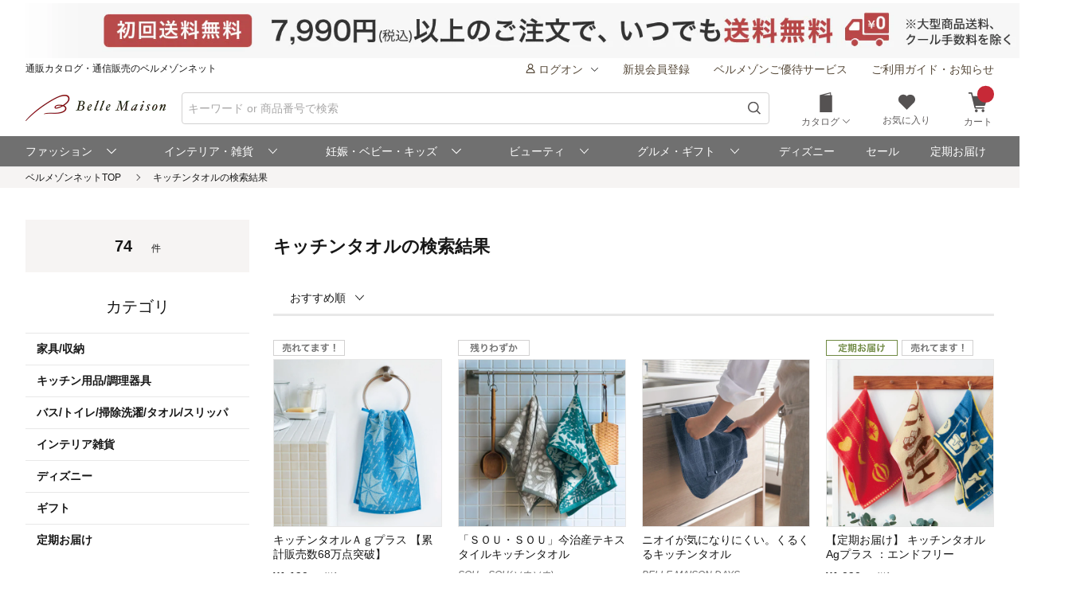

--- FILE ---
content_type: text/html;charset=UTF-8
request_url: https://www.bellemaison.jp/shop/app/catalog/list/?keyword=%E3%82%AD%E3%83%83%E3%83%81%E3%83%B3%E3%82%BF%E3%82%AA%E3%83%AB
body_size: 33773
content:
<!doctype html>
<html lang="ja">
 <head>
  
  
  
  
  
  
  
<noscript>
  <meta http-equiv="refresh" content="0; url=/shop/app/error/no_support/" />
</noscript>

<meta charset="UTF-8">
<meta name="viewport" content="width=device-width, initial-scale=1.0, viewport-fit=cover">
<meta name="format-detection" content="telephone=no">
<!-- ファビコン -->
<link rel="icon" href="/cpg/pc_common/images/favicon.ico">
<!-- アップルタッチアイコン -->
<link rel="apple-touch-icon" sizes="180x180" href="/cpg/pc_common/images/apple-touch-icon.png">
<link rel="stylesheet" type="text/css" href="/shop/files/exfiles/slick/slick.css" media="all" charset="UTF-8" />
<link rel="stylesheet" type="text/css" href="/shop/files/exfiles/slick/slick-theme.css" media="all" charset="UTF-8" />
<link rel="stylesheet" type="text/css" href="/shop/files/exfiles/OverlayScrollbars/OverlayScrollbars.css" media="all" charset="UTF-8" />
<link rel="stylesheet" type="text/css" href="/shop/files/commonfiles/styles/common.css" media="all" charset="UTF-8" />
<link rel="stylesheet" type="text/css" media="all" href="/shop/files/partsfiles/styles/pageHeader.css?date=20260106185435">
<link rel="stylesheet" type="text/css" media="all" href="/shop/files/partsfiles/styles/pageFooter.css?date=20260106185435">
<link rel="stylesheet" type="text/css" media="all" href="/shop/files/partsfiles/styles/list.css?date=20260106185435">
<link rel="stylesheet" type="text/css" media="all" href="/shop/files/commonfiles/styles/pagecommon/index.css?date=20260106185435">
<link rel="stylesheet" type="text/css" media="all" href="/shop/files/partsfiles/styles/topicPath.css?date=20260106185435">
<script type="text/javascript" src="/shop/files/exfiles/jquery-3.6.0.min.js" charset="UTF-8"></script>
<script type="text/javascript" charset="UTF-8">
  /*<![CDATA[*/
  frontContext = "\/shop";
  /*]]>*/
</script>
<script type="text/javascript" src="/shop/files/systemfiles/scripts/initialize.js?date=20260106185435" charset="UTF-8"></script>
<script type="text/javascript" src="/shop/files/systemfiles/scripts/message.js?date=20260106185435" charset="UTF-8"></script>
<script type="text/javascript" src="/shop/files/systemfiles/scripts/validate.js?date=20260106185435" charset="UTF-8"></script>
<script type="text/javascript" src="/shop/files/systemfiles/scripts/core.js?date=20260106185435" charset="UTF-8"></script>
<script type="text/javascript" src="/shop/files/systemfiles/scripts/process.js?date=20260106185435" charset="UTF-8"></script>
<script type="text/javascript" src="/shop/files/systemfiles/scripts/jquery.blockUI.js?date=20260106185435" charset="UTF-8"></script>
<script type="text/javascript">
<!--
  ga_pageName='SSPG0150_商品一覧'
  -->
</script>
  <meta name="description" content="キッチンタオルの通販ならベルメゾン。人気のキッチンタオルを豊富に取り揃え。セール商品も多数♪お買い物でポイントも貯まる！" id="asc_meta_description">

<link rel="canonical" href="https://www.bellemaison.jp/shop/app/catalog/list/?keyword=%E3%82%AD%E3%83%83%E3%83%81%E3%83%B3%E3%82%BF%E3%82%AA%E3%83%AB" id="asc_link_canonical">
<title>キッチンタオル おすすめの通販｜通販のベルメゾンネット</title>
<!-- ogp -->
<meta property="og:title" content="キッチンタオル おすすめの通販｜通販のベルメゾンネット">
<meta property="og:description" content="キッチンタオルの通販ならベルメゾン。人気のキッチンタオルを豊富に取り揃え。セール商品も多数♪お買い物でポイントも貯まる！">
<meta property="og:url" content="https://www.bellemaison.jp/shop/app/catalog/list/?keyword=%E3%82%AD%E3%83%83%E3%83%81%E3%83%B3%E3%82%BF%E3%82%AA%E3%83%AB">
<meta property="og:image" content="https://pic2.bellemaison.jp/cpg/pc_common/images/ogimage-1200x630.png">
<meta property="og:type" content="website">
<meta property="og:site_name" content="通販のベルメゾンネット">
<!-- facebook -->
<meta property="article:publisher" content="https://www.facebook.com/bellemaison.net">
<!-- twitter card -->
<meta name="twitter:card" content="summary_large_image">
<meta name="twitter:site" content="@bellemaison_jp">

  



<script type="text/javascript" charset="UTF-8">

	
	function getCookie(cookieName){
		var cookies = document.cookie;
		var cookiesArray = cookies.split(';');

		for(var c of cookiesArray){
			var cArray = c.split('=');
			if( cArray[0].trim() == cookieName){
				return decodeURIComponent(cArray[1]);
			}
		}
	}

	
	function disassembleCookieValue(cookieValue){

		var returnObject = new Object();

		var valueArray = cookieValue.split(';');
		for(var v of valueArray){
	    	var vArray = v.split('=');
	    	returnObject[vArray[0]] = vArray[1];
   		}

		return returnObject;
	}

	
	function updateCookieTTINFOPER(paramName, paramValue){

		var cookieTTINFOPER = getCookie('TTINFOPER');
		var TTINFOPER_keyValue = disassembleCookieValue(cookieTTINFOPER);

		TTINFOPER_keyValue[paramName] = paramValue;

		var cookieValue = "";
		Object.keys(TTINFOPER_keyValue).forEach(function(key){
			cookieValue = cookieValue + encodeURIComponent(key + "=" + TTINFOPER_keyValue[key] + ";");
		});

		var expires = new Date();
		expires.setTime( expires.getTime() + ( 1000 * 60 * 60 * 24 * 365 * 2 )); 

		document.cookie = [
			'TTINFOPER=' + cookieValue,
			'path=' + "/",
			'expires=' + expires.toGMTString()
		].join( '; ' );

	}
</script>

<script type="text/javascript" charset="UTF-8">
/*<![CDATA[*/
	var dataLayerVarsPage = new Object();
/*]]>*/
</script>







<script type="text/javascript" charset="UTF-8">
/*<![CDATA[*/
	dataLayer = window.dataLayer = window.dataLayer || [];
	dataLayer.push(dataLayerVarsPage);
/*]]>*/
</script>



<!-- Google Tag Manager -->
<script>(function(w,d,s,l,i){w[l]=w[l]||[];w[l].push({'gtm.start':
new Date().getTime(),event:'gtm.js'});var f=d.getElementsByTagName(s)[0],
j=d.createElement(s),dl=l!='dataLayer'?'&l='+l:'';j.async=true;j.src=
'https://www.googletagmanager.com/gtm.js?id='+i+dl;f.parentNode.insertBefore(j,f);
})(window,document,'script','dataLayer','GTM-M8XGB8K');</script>
<!-- End Google Tag Manager -->




<script type="text/javascript" charset="UTF-8">
/*<![CDATA[*/


function getQueryParam(name, url) {
	if (!url){
		url = window.location.href;
	}
	name = name.replace(/[\[\]]/g, "\\$&");
	var regex = new RegExp("[?&]" + name + "(=([^&#]*)|&|#|$)"),
		results = regex.exec(url);
	if (!results) return null;
	if (!results[2]) return '';
	return decodeURIComponent(results[2].replace(/\+/g, " "));
}


function trackAsyncFavoriteAdd(event){
	var dataLayerVars = {
		'event': event
	};
	gtmUtil.trackView(dataLayerVars);
}


function trackEventFavoriteAdd(event, commodityCode){
	dataLayerVars = {
		'event': event,
		'eventAttr': {
			'category': 'お気に入り機能',
			'action': 'お気に入り追加',
			'label': commodityCode
		}
	};
	gtmUtil.trackEvent(dataLayerVars);
}


function trackAsyncCartAdd(event, commodityCode, commodityName, brand, category, nucleusSkuCode, addCartRouteType){
	var dataLayerVars = {
		'event': event,
		'ecommerce': {
			'add': {
				'products': [
					{
						'id'               :commodityCode,    
						'name'             :commodityName,    
						'brand'            :brand,            
						'category'         :category,         
						'variant'          :nucleusSkuCode,   
						'dimension29':addCartRouteType, 
					}
				]
			}
		}
	};
	gtmUtil.trackView(dataLayerVars);
}


function trackAsyncViewReviewList(){
	var dataLayerVars = {
		'event': 'viewReviewList',
		'eventAttr': {
			'category': '商品レビュー',
			'action': '商品レビュー',
			'label': 'SSPG0420_レビューリスト'
		}
	};
	gtmUtil.trackView(dataLayerVars);
}


function trackAsyncViewOrderList(){
	var dataLayerVars = {
		'event': 'viewOrderList',
		'eventAttr': {
			'category': '受注系',
			'action': '受注系',
			'label': 'system_オーダー情報入力'
		}
	};
	gtmUtil.trackView(dataLayerVars);
}


function trackAsyncViewSKUStockList(){
	var dataLayerVars = {
		'event': 'viewSKUStockList',
		'eventAttr': {
			'category': 'SKU在庫価格一覧検索',
			'action': 'SKU在庫価格一覧検索',
			'label': 'system_SKU在庫価格一覧検索'
		}
	};
	gtmUtil.trackView(dataLayerVars);
}

/*]]>*/
</script>





















 
<script>(window.BOOMR_mq=window.BOOMR_mq||[]).push(["addVar",{"rua.upush":"false","rua.cpush":"false","rua.upre":"true","rua.cpre":"false","rua.uprl":"false","rua.cprl":"false","rua.cprf":"false","rua.trans":"SJ-1c8b8b29-1227-4d2e-bb9a-464bc03ec042","rua.cook":"false","rua.ims":"false","rua.ufprl":"true","rua.cfprl":"false","rua.isuxp":"false","rua.texp":"norulematch","rua.ceh":"false","rua.ueh":"false","rua.ieh.st":"0"}]);</script>
                              <script>!function(e){var n="https://s.go-mpulse.net/boomerang/";if("False"=="True")e.BOOMR_config=e.BOOMR_config||{},e.BOOMR_config.PageParams=e.BOOMR_config.PageParams||{},e.BOOMR_config.PageParams.pci=!0,n="https://s2.go-mpulse.net/boomerang/";if(window.BOOMR_API_key="JFETL-9EJXM-2ANBC-ZKAD9-9Z3SG",function(){function e(){if(!o){var e=document.createElement("script");e.id="boomr-scr-as",e.src=window.BOOMR.url,e.async=!0,i.parentNode.appendChild(e),o=!0}}function t(e){o=!0;var n,t,a,r,d=document,O=window;if(window.BOOMR.snippetMethod=e?"if":"i",t=function(e,n){var t=d.createElement("script");t.id=n||"boomr-if-as",t.src=window.BOOMR.url,BOOMR_lstart=(new Date).getTime(),e=e||d.body,e.appendChild(t)},!window.addEventListener&&window.attachEvent&&navigator.userAgent.match(/MSIE [67]\./))return window.BOOMR.snippetMethod="s",void t(i.parentNode,"boomr-async");a=document.createElement("IFRAME"),a.src="about:blank",a.title="",a.role="presentation",a.loading="eager",r=(a.frameElement||a).style,r.width=0,r.height=0,r.border=0,r.display="none",i.parentNode.appendChild(a);try{O=a.contentWindow,d=O.document.open()}catch(_){n=document.domain,a.src="javascript:var d=document.open();d.domain='"+n+"';void(0);",O=a.contentWindow,d=O.document.open()}if(n)d._boomrl=function(){this.domain=n,t()},d.write("<bo"+"dy onload='document._boomrl();'>");else if(O._boomrl=function(){t()},O.addEventListener)O.addEventListener("load",O._boomrl,!1);else if(O.attachEvent)O.attachEvent("onload",O._boomrl);d.close()}function a(e){window.BOOMR_onload=e&&e.timeStamp||(new Date).getTime()}if(!window.BOOMR||!window.BOOMR.version&&!window.BOOMR.snippetExecuted){window.BOOMR=window.BOOMR||{},window.BOOMR.snippetStart=(new Date).getTime(),window.BOOMR.snippetExecuted=!0,window.BOOMR.snippetVersion=12,window.BOOMR.url=n+"JFETL-9EJXM-2ANBC-ZKAD9-9Z3SG";var i=document.currentScript||document.getElementsByTagName("script")[0],o=!1,r=document.createElement("link");if(r.relList&&"function"==typeof r.relList.supports&&r.relList.supports("preload")&&"as"in r)window.BOOMR.snippetMethod="p",r.href=window.BOOMR.url,r.rel="preload",r.as="script",r.addEventListener("load",e),r.addEventListener("error",function(){t(!0)}),setTimeout(function(){if(!o)t(!0)},3e3),BOOMR_lstart=(new Date).getTime(),i.parentNode.appendChild(r);else t(!1);if(window.addEventListener)window.addEventListener("load",a,!1);else if(window.attachEvent)window.attachEvent("onload",a)}}(),"".length>0)if(e&&"performance"in e&&e.performance&&"function"==typeof e.performance.setResourceTimingBufferSize)e.performance.setResourceTimingBufferSize();!function(){if(BOOMR=e.BOOMR||{},BOOMR.plugins=BOOMR.plugins||{},!BOOMR.plugins.AK){var n="true"=="true"?1:0,t="",a="aokozuqxibyfu2lob57q-f-57536fa68-clientnsv4-s.akamaihd.net",i="false"=="true"?2:1,o={"ak.v":"39","ak.cp":"1270035","ak.ai":parseInt("728772",10),"ak.ol":"0","ak.cr":9,"ak.ipv":4,"ak.proto":"h2","ak.rid":"44197f3f","ak.r":42169,"ak.a2":n,"ak.m":"a","ak.n":"essl","ak.bpcip":"3.148.236.0","ak.cport":43112,"ak.gh":"23.52.43.76","ak.quicv":"","ak.tlsv":"tls1.3","ak.0rtt":"","ak.0rtt.ed":"","ak.csrc":"-","ak.acc":"","ak.t":"1768820607","ak.ak":"hOBiQwZUYzCg5VSAfCLimQ==ZBSrPQOqIUv3s7Ual8WmqeHmdHL3qjA/IYVfpofirSFwUW1HBire/NOwtFcU9iSaQ4EyPsmF5OPMf4/CfowMq2DQfqRi3/syL/DeY5qkLjmua8tSzb4U2pzbr9uy7LFhG2oO7dcSWDj5/kFlkdJ2Xvtc6PO07zB0KdY0Ro+SgK6IG5AufxEiLdsrh+JYgWdZm4hZJvPEbpu0CPtxNhR59tCIlab76kRezR6DiYUD8ICThTgGJGt+vX/mHTKKztqXI2uARlNnOEM6ZEglVrXD3HMo/tA31wBzEM3zjXqVmUu9xVg5atsrzD3PrdXHmRze08Hy7ZcBnck6tvBJm4e7kOjSFBu+JwDzHBVGMkl3wSIRrtlwZceapTrEjB2NtgLoUohdJH1kqXg1v4FAoebGjuxLRAMgpqBBs6u7EuCGkck=","ak.pv":"128","ak.dpoabenc":"","ak.tf":i};if(""!==t)o["ak.ruds"]=t;var r={i:!1,av:function(n){var t="http.initiator";if(n&&(!n[t]||"spa_hard"===n[t]))o["ak.feo"]=void 0!==e.aFeoApplied?1:0,BOOMR.addVar(o)},rv:function(){var e=["ak.bpcip","ak.cport","ak.cr","ak.csrc","ak.gh","ak.ipv","ak.m","ak.n","ak.ol","ak.proto","ak.quicv","ak.tlsv","ak.0rtt","ak.0rtt.ed","ak.r","ak.acc","ak.t","ak.tf"];BOOMR.removeVar(e)}};BOOMR.plugins.AK={akVars:o,akDNSPreFetchDomain:a,init:function(){if(!r.i){var e=BOOMR.subscribe;e("before_beacon",r.av,null,null),e("onbeacon",r.rv,null,null),r.i=!0}return this},is_complete:function(){return!0}}}}()}(window);</script></head>
 <body>
  <!-- Google Tag Manager (noscript) -->
<noscript>
 <iframe src="https://www.googletagmanager.com/ns.html?id=GTM-M8XGB8K"
    height="0" width="0" style="display:none;visibility:hidden">
 </iframe>
</noscript>
<!-- End Google Tag Manager (noscript) -->

  <div class="main-wrapper ccm-page page-type-general-top-pagetype page-template-general">
    <div class="main-wrapper wrapper">
     <div class="main-wrapper container">
      <div class="main-wrapper row">
        <div>
        <div class="wsparts-include clearBoth">

<!---------   ヘッダインクルード　ここから  ----------->
<link rel="stylesheet" href="/cpg/pc_common/inc_html/rp/page-head/css/uksuggest.css?20250805">
<script>
//検索サジェストドメイン
const SUG_API_URL = 'https://s3bellprd.ukw.jp';
</script>

<script src="/cpg/pc_common/inc_html/rp/page-foot/js/model.js"></script>
<script src="/cpg/pc_common/inc_html/rp/page-foot/js/header.js?20251203"></script>

<!-- AD -->
<script src="https://one.adingo.jp/tag/bellemaison/7b97baa7-09a5-4452-85bc-dfe8fb711274.js"></script>

<header class="header c-header c-header-v2">
  <div class="header-inner">
    <div class="header-content">
      <!--- キャンペーンバナー ---->
      <div class="c-header__campaign-all" id="msmt_campaign-all">
        <div id="replace_at-00">
          
<style>
#head_camp_all { text-align: center; }
#head_camp_all a {
  display: block;
  width: 100%;
}
@media screen and (max-width: 767px) {
  #head_camp_all img { max-width: 100%; }
}
</style>
<div id="head_camp_all">
  <a class="link" href="https://www.bellemaison.jp/cpg/shipping_info/shipping_info_index.html?DM4_KBN=HEAD_YUTAI">
    <picture>
      <source srcset="https://pic2.bellemaison.jp/cpg/dmp/head/img/1938_100_head01_250911.jpg" media="(min-width: 768px)" width="969" height="50" type="image/jpg">
      <img src="https://pic2.bellemaison.jp/cpg/dmp/head/img/1334_190_head01_250911.jpg" alt="送料無料" width="1334" height="190" loading="eager">
    </picture>
  </a>
</div>
<!-- allheader end -->
        </div><!-- / #replace_at-00 -->
      </div>
      <!--- /キャンペーンバナー ---->
      <!--- PCサイズヘッダ ---->
      <div class="header-user from-pc">
        <p class="header_site">通販カタログ・通信販売のベルメゾンネット</p>
        <!-- 未ログオンメニュー -->
        <div class="header-user_info header-userdata-pc_unknown">
          <ul class="user-menu from-pc">
            <li class="user-menu_item">
              <div class="dropdown header-menu-dropdown user-menu-dropdown">
                <div class="dropdown_label">
                  <span class="icon header-mini-icon"><svg><use href="/shop/files/commonfiles/images/icons/symbol-defs.svg#icon-user"></use></svg></span>
                  <span>ログオン<span class="icon m-size-8 header-menu_icon"><svg><use href="/shop/files/commonfiles/images/icons/symbol-defs.svg#icon-arrow-down"></use></svg></span></span>
                </div>
                <div class="dropdown-content">
                  <div class="user-menu_login">
                    <a class="button m-size-l m-fill m-full" href="/shop/app/common/login/">ログオン</a>
                  </div>
                  <ul class="dropdown-list">
                    <li class="dropdown-list_item">
                      <a class="dropdown-list_label" href="/shop/app/mypage/order_history/">ご注文・配送状況</a>
                    </li>
                    <li class="dropdown-list_item">
                      <a class="dropdown-list_label" href="/shop/app/mypage/order_history/">返品・交換・キャンセル</a>
                    </li>
                    <li class="dropdown-list_item">
                      <a class="dropdown-list_label" href="/shop/app/common/login/?SNI_SK_URL=https%3A%2F%2Fwww.bellemaison.jp%2Fshop%2Fapp%2Fcustomer%2Fcustomer_edit1%2F">お客様情報の確認・変更</a>
                    </li>
                    <li class="dropdown-list_item">
                      <a class="dropdown-list_label" href="/shop/app/mypage/regular_purchase_list/">ご利用中の定期コース</a>
                    </li>
                    <li class="dropdown-list_item">
                      <a class="dropdown-list_label" href="/shop/app/mypage/review_contributed_list/">レビューの投稿・履歴</a>
                    </li>
                    <li class="dropdown-list_item">
                      <a class="dropdown-list_label" href="/cpg/special/etsuran/etsuran_index.html">最近チェックした商品</a>
                    </li>
                    <li class="dropdown-list_item">
                      <a class="dropdown-list_label" href="/shop/app/common/login/?SNI_SK_URL=https%3A%2F%2Fwww.bellemaison.jp%2Fshop%2Fapp%2Fcustomer%2Fmail_magazine%2F">メールマガジン登録・停止</a>
                    </li>
                    <li class="dropdown-list_item">
                      <a class="dropdown-list_label" href="/shop/app/mypage/catalog_unnecessary_register/">カタログ送付停止の登録・変更</a>
                    </li>
                  </ul>
                </div>
              </div>
            </li>
            <li class="user-menu_item">
              <a class="link user-info_link" href="/shop/app/customer/customer_register_reception/">新規会員登録</a>
            </li>
            <li class="user-menu_item">
              <a class="link user-info_link" href="/cpg/goyutai/goyutai_index.html">ベルメゾンご優待サービス</a>
            </li>
            <li class="user-menu_item">
              <a class="link user-info_link" href="https://faq.bellemaison.jp/bellemaison/web/guide/" target="_blank">ご利用ガイド・お知らせ</a>
            </li>
          </ul>
        </div>
        <!-- ログオンメニュー -->
        <div class="header-user_info header-userdata-pc_logonuser" style="display:none;">
          <ul class="user-menu from-pc">
            <li class="user-menu_item">
              <div class="dropdown header-menu-dropdown user-menu-dropdown">
                <div class="dropdown_label">
                  <span class="icon header-mini-icon"><svg><use href="/shop/files/commonfiles/images/icons/symbol-defs.svg#icon-user"></use></svg></span>
                  <span class="header-userdata-pc_username">様のマイページ</span>
                </div>
                <div class="dropdown-content header-dropdown-content">
                  <ul class="dropdown-list">
                    <li class="dropdown-list_item">
                      <a class="dropdown-list_label" href="/shop/app/mypage/mypage/">マイページ</a>
                    </li>
                    <li class="dropdown-list_item">
                      <a class="dropdown-list_label" href="/shop/app/mypage/order_history/">ご注文・配送状況</a>
                    </li>
                    <li class="dropdown-list_item">
                      <a class="dropdown-list_label" href="/shop/app/mypage/order_history/">返品・交換・キャンセル</a>
                    </li>
                    <li class="dropdown-list_item">
                      <a class="dropdown-list_label" href="/shop/app/customer/customer_edit1/">お客様情報の確認・変更</a>
                    </li>
                    <li class="dropdown-list_item">
                      <a class="dropdown-list_label" href="/shop/app/mypage/regular_purchase_list/">ご利用中の定期コース</a>
                    </li>
                    <li class="dropdown-list_item">
                      <a class="dropdown-list_label" href="/shop/app/mypage/review_contributed_list/">レビューの投稿・履歴</a>
                    </li>
                    <li class="dropdown-list_item">
                      <a class="dropdown-list_label" href="/cpg/special/etsuran/etsuran_index.html">最近チェックした商品</a>
                    </li>
                    <li class="dropdown-list_item">
                      <a class="dropdown-list_label" href="/shop/app/customer/mail_magazine/">メールマガジン登録・停止</a>
                    </li>
                    <li class="dropdown-list_item">
                      <a class="dropdown-list_label" href="/shop/app/mypage/catalog_unnecessary_register/">カタログ送付停止の登録・変更</a>
                    </li>
                  </ul>
                  <div class="user-menu_logout">
                    <a class="button m-size-m m-fill m-full" href="/shop/app/common/logout/">ログオフ</a>
                  </div>
                </div>
              </div>
            </li>
            <li class="user-menu_item">
              <a class="link user-info_link" href="/shop/app/mypage/point_voucher_exchange_history/">
                <span class="icon header-mini-icon"><svg><use href="/shop/files/commonfiles/images/icons/symbol-defs.svg#icon-point"></use></svg></span>
                <span class="header-userdata-pc_point">ポイント：</span>
              </a>
            </li>
            <li class="user-menu_item">
              <div class="dropdown header-menu-dropdown user-menu-dropdown">
                <div class="dropdown_label">
                  <span class="icon header-mini-icon"><svg><use href="/shop/files/commonfiles/images/icons/symbol-defs.svg#icon-stage"></use></svg></span>
                  <span class="header-userdata-pc_rank">ステージ：</span>
                </div>
                <div class="dropdown-content">
                  <div class="stage_start" style="display:none;">
                    <p class="help drawer-user-status-special-title">ステージ特典</p>
                    <p class="header-dropdown_text">通常商品送料無料</p>
                    <p class="header-dropdown_text">定期商品送料無料</p>
                    <a href="/cpg/goyutai/goyutai_index.html" class="dropdown-list_label"><span>ステージ特典について</span><span class="icon m-size-7"><svg><use href="/shop/files/commonfiles/images/icons/symbol-defs.svg#icon-arrow-right"></use></svg></span></a>
                  </div>
                  <div class="stage_regular" style="display:none;">
                    <p class="help drawer-user-status-special-title">ステージ特典</p>
                    <p class="header-dropdown_text">7,990円以上送料無料</p>
                    <p class="header-dropdown_text">定期2,190円以上送料無料</p>
                    <a href="/cpg/goyutai/goyutai_index.html" class="dropdown-list_label"><span>ステージ特典について</span><span class="icon m-size-7"><svg><use href="/shop/files/commonfiles/images/icons/symbol-defs.svg#icon-arrow-right"></use></svg></span></a>
                  </div>
                  <div class="stage_bronz" style="display:none;">
                    <p class="help drawer-user-status-special-title">ステージ特典</p>
                    <p class="header-dropdown_point">ポイント<span class="header-dropdown_accent">2倍</span></p>
                    <p class="header-dropdown_text">4,990円以上送料無料</p>
                    <p class="header-dropdown_text">返品商品引取無料</p>
                    <p class="header-dropdown_text">定期2,190円以上送料無料</p>
                    <a href="/cpg/goyutai/goyutai_index.html" class="dropdown-list_label"><span>ステージ特典について</span><span class="icon m-size-7"><svg><use href="/shop/files/commonfiles/images/icons/symbol-defs.svg#icon-arrow-right"></use></svg></span></a>
                  </div>
                  <div class="stage_silver" style="display:none;">
                    <p class="help drawer-user-status-special-title">ステージ特典</p>
                    <p class="header-dropdown_point">ポイント<span class="header-dropdown_accent">4倍</span></p>
                    <p class="header-dropdown_text">4,990円以上送料無料</p>
                    <p class="header-dropdown_text">返品商品引取無料</p>
                    <p class="header-dropdown_text">定期2,190円以上送料無料</p>
                    <a href="/cpg/goyutai/goyutai_index.html" class="dropdown-list_label"><span>ステージ特典について</span><span class="icon m-size-7"><svg><use href="/shop/files/commonfiles/images/icons/symbol-defs.svg#icon-arrow-right"></use></svg></span></a>
                  </div>
                  <div class="stage_gold" style="display:none;">
                    <p class="help drawer-user-status-special-title">ステージ特典</p>
                    <p class="header-dropdown_point">ポイント<span class="header-dropdown_accent">6倍</span></p>
                    <p class="header-dropdown_text">通常商品送料無料</p>
                    <p class="header-dropdown_text">返品商品引取無料</p>
                    <p class="header-dropdown_text">定期商品送料無料</p>
                    <p class="header-dropdown_text">セール先行ご案内</p>
                    <a href="/cpg/goyutai/goyutai_index.html" class="dropdown-list_label"><span>ステージ特典について</span><span class="icon m-size-7"><svg><use href="/shop/files/commonfiles/images/icons/symbol-defs.svg#icon-arrow-right"></use></svg></span></a>
                  </div>
                  <div class="stage_platinum" style="display:none;">
                    <p class="help drawer-user-status-special-title">ステージ特典</p>
                    <p class="header-dropdown_point">ポイント<span class="header-dropdown_accent">8倍</span></p>
                    <p class="header-dropdown_text">通常商品送料無料</p>
                    <p class="header-dropdown_text">返品商品引取無料</p>
                    <p class="header-dropdown_text">定期商品送料無料</p>
                    <p class="header-dropdown_text">大型商品送料無料</p>
                    <p class="header-dropdown_text">セール先行ご案内</p>
                    <a href="/cpg/goyutai/goyutai_index.html" class="dropdown-list_label"><span>ステージ特典について</span><span class="icon m-size-7"><svg><use href="/shop/files/commonfiles/images/icons/symbol-defs.svg#icon-arrow-right"></use></svg></span></a>
                  </div>
                  <div class="stage_diamond" style="display:none;">
                    <p class="help drawer-user-status-special-title">ステージ特典</p>
                    <p class="header-dropdown_point">ポイント<span class="header-dropdown_accent">16倍</span></p>
                    <p class="header-dropdown_text">通常商品送料無料</p>
                    <p class="header-dropdown_text">返品商品引取無料</p>
                    <p class="header-dropdown_text">定期商品送料無料</p>
                    <p class="header-dropdown_text">大型商品送料無料</p>
                    <p class="header-dropdown_text">セール先行ご案内</p>
                    <a href="/cpg/goyutai/goyutai_index.html" class="dropdown-list_label"><span>ステージ特典について</span><span class="icon m-size-7"><svg><use href="/shop/files/commonfiles/images/icons/symbol-defs.svg#icon-arrow-right"></use></svg></span></a>
                  </div>
                </div>
              </div>
            </li>
            <li class="user-menu_item">
              <a class="link user-info_link" href="https://faq.bellemaison.jp/bellemaison/web/guide/" target="_blank">ご利用ガイド・お知らせ</a>
            </li>
          </ul>
        </div>
      </div>
      <!--  -->
      <form autocomplete="off" name="form_head" onsubmit="createParam(); return false;">
        <div class="header-main">
          <div class="header-main_brand from-pc">
            <a class="header-brand_logo" href="/">
              <h1><img src="https://pic2.bellemaison.jp/cpg/pc_common/images/bellemaison2.png" alt="通販カタログ・通信販売のベルメゾンネット" width="176" height="35" title="通販カタログ・通信販売のベルメゾンネット" loading="eager" fetchpriority="high"></h1>
            </a>
          </div>
          <div class="header-main_search">
            <div class="header-main_search-text-wrapper c-header__search-input p-header__search">
              <div class="form_control m-icon-left header-main_search-text c-header__search-input-inner">
                <input name="keyword" type="search" class="input header-main_search_input c-header__search-input-form p-header__search-input-form js-search" id="text" placeholder="キーワード or 商品番号で検索" maxlength="100" data-search-input>
                <button type="submit" class="header-main_search_icon" aria-label="検索">
                  <span class="icon m-size-4"><svg>
                      <use href="/shop/files/commonfiles/images/icons/symbol-defs.svg#icon-search"></use>
                    </svg></span>
                </button>
              </div>
              <div id="mid_r_www"></div>
              <!-- 検索履歴表示（ローカルストレージ） -->
              <div class="history-list">
                <ul class="js-histories">
                  <!-- <li class="nav-link js-nav-link">
                        <span>
                          <span>ダミーテキストです。</span>
                          <span class="icon m-size-6"><svg><use href="/shop/files/commonfiles/images/icons/symbol-defs.svg#icon-arrow-right"></use></svg></span>
                        </span>
                      </li> -->
                </ul>
                <span class="btn-clear js-btn-clear">検索履歴を消去</span>
              </div>
            </div>
            <!-- / -->
            <!-- SP 履歴・カテゴリ表示 -->
            <div class="nav_sp" id="js-nav_sp">
              <nav>
                <input type="checkbox" name="menu_1st" id="menu_1st" class="js-menu-toggle">
                <div class="nav_sp_wrap nav_sp_wrap_01">
                  <div>
                    <div class="btnBack">
                      <label for="menu_1st" id="js-btn-back">
                        <span class="icon m-size-6"><svg><use href="/shop/files/commonfiles/images/icons/symbol-defs.svg#icon-arrow-left"></use></svg></span>
                        <span>戻る</span>
                      </label>
                    </div>
                    <!-- / -->

                    <div class="nav_sp_menu">
                      <div class="historyList-sp nav_sp_list js-nav-menu history-list" id="js-history-list">
                        <h2>検索履歴</h2>
                        <ul class="js-history-list-sp js-histories">
                          <!-- <li class="nav-link js-nav-link">
                                <span>
                                  <span>ダミーテキストです。</span>
                                  <span class="icon m-size-6"><svg><use href="/shop/files/commonfiles/images/icons/symbol-defs.svg#icon-arrow-right"></use></svg></span>
                                </span>
                              </li> -->
                        </ul>
                        <button type="button" class="js-btn-clear btn-clear" id="js-delete-kistory"><span>検索履歴を削除</span></button>
                      </div>
                      <!--  <p class="historyList-sp__txt-none">検索履歴はございません</p> -->
                      <!-- / -->
                      <div class="nav_sp_list nav_sp_list-1st js-nav-menu">
                        <h2>探す</h2>
                        <ul>
                          <li class="nav-link js-nav-link">
                            <label for="menu_2nd">
                              <span>カテゴリから探す</span>
                              <span class="icon m-size-6"><svg><use href="/shop/files/commonfiles/images/icons/symbol-defs.svg#icon-arrow-right"></use></svg></span>
                            </label>
                          </li>
                          <li class="nav-link js-nav-link">
                            <a href="/shop/app/catalog/brand_list/">
                              <span>ブランドから探す</span>
                              <span class="icon m-size-6"><svg><use href="/shop/files/commonfiles/images/icons/symbol-defs.svg#icon-arrow-right"></use></svg></span>
                            </a>
                          </li>
                          <li class="nav-link js-nav-link">
                            <a href="/cpg/special/ranking/ranking_index.html">
                              <span>ランキングから探す</span>
                              <span class="icon m-size-6"><svg><use href="/shop/files/commonfiles/images/icons/symbol-defs.svg#icon-arrow-right"></use></svg></span>
                            </a>
                          </li>
                          <li class="nav-link js-nav-link">
                            <a href="/cpg/special/newarrival/newarrival_index.html">
                              <span>新入荷から探す</span>
                              <span class="icon m-size-6"><svg><use href="/shop/files/commonfiles/images/icons/symbol-defs.svg#icon-arrow-right"></use></svg></span>
                            </a>
                          </li>
                          <li class="nav-link js-nav-link">
                            <a href="/cpg/special/review/review_index.html">
                              <span>レビュー高評価から探す</span>
                              <span class="icon m-size-6"><svg><use href="/shop/files/commonfiles/images/icons/symbol-defs.svg#icon-arrow-right"></use></svg></span>
                            </a>
                          </li>
                          <li class="nav-link js-nav-link">
                            <a href="/cpg/trends/hotshop/hot_index.html">
                              <span>おすすめ特集から探す</span>
                              <span class="icon m-size-6"><svg><use href="/shop/files/commonfiles/images/icons/symbol-defs.svg#icon-arrow-right"></use></svg></span>
                            </a>
                          </li>
                          <li class="nav-link js-nav-link">
                            <a href="/cpg/special/otoku/otoku_index.html">
                              <span>お得情報から探す</span>
                              <span class="icon m-size-6"><svg><use href="/shop/files/commonfiles/images/icons/symbol-defs.svg#icon-arrow-right"></use></svg></span>
                            </a>
                          </li>
                          <li class="nav-link js-nav-link">
                            <a href="/cpg/dc/index.html">
                              <span>デジタルカタログから探す</span>
                              <span class="icon m-size-6"><svg><use href="/shop/files/commonfiles/images/icons/symbol-defs.svg#icon-arrow-right"></use></svg></span>
                            </a>
                          </li>
                        </ul>
                      </div>
                    </div>
                  </div>
                </div>
                <!--  -->
                <input type="checkbox" name="menu_2nd" id="menu_2nd" class="js-menu-toggle">
                <div class="nav_sp_wrap nav_sp_wrap_02">
                  <div>
                    <div class="btnBack">
                      <label for="menu_2nd" class="js-btn__back">
                        <span class="icon m-size-6"><svg><use href="/shop/files/commonfiles/images/icons/symbol-defs.svg#icon-arrow-left"></use></svg></span>
                        <span>戻る</span>
                      </label>
                    </div>

                    <div class="nav_sp_menu">
                      <h2>カテゴリから探す</h2>
                      <div class="nav_sp_list js-nav-menu">
                        <h3>ファッション</h3>
                        <ul>
                          <li class="nav-link js-nav-link">
                            <a href="/shop/app/catalog/category_top/7/">
                              <span>レディースファッション</span>
                              <span class="icon m-size-6"><svg><use href="/shop/files/commonfiles/images/icons/symbol-defs.svg#icon-arrow-right"></use></svg></span>
                            </a>
                          </li>
                          <li class="nav-link js-nav-link">
                            <a href="/shop/app/catalog/category_top/6/">
                              <span>女性下着/インナー/パジャマ</span>
                              <span class="icon m-size-6"><svg><use href="/shop/files/commonfiles/images/icons/symbol-defs.svg#icon-arrow-right"></use></svg></span>
                            </a>
                          </li>
                          <li class="nav-link js-nav-link">
                            <a href="/shop/app/catalog/category_top/8/"><span>靴/バッグ/ファッション雑貨</span>
                              <span class="icon m-size-6"><svg><use href="/shop/files/commonfiles/images/icons/symbol-defs.svg#icon-arrow-right"></use></svg></span></a>
                          </li>
                          <li class="nav-link js-nav-link">
                            <a href="/cpg/fashion/sports/sports_index.html"><span>スポーツウェア/エクササイズ用品</span>
                              <span class="icon m-size-6"><svg><use href="/shop/files/commonfiles/images/icons/symbol-defs.svg#icon-arrow-right"></use></svg></span></a>
                          </li>
                          <li class="nav-link js-nav-link">
                            <a href="/cpg/lsize/index.html"><span>大きいサイズ(～6L)</span>
                              <span class="icon m-size-6"><svg><use href="/shop/files/commonfiles/images/icons/symbol-defs.svg#icon-arrow-right"></use></svg></span></a>
                          </li>
                          <li class="nav-link js-nav-link">
                            <a href="/shop/app/catalog/category_top/9/"><span>メンズファッション</span>
                              <span class="icon m-size-6"><svg><use href="/shop/files/commonfiles/images/icons/symbol-defs.svg#icon-arrow-right"></use></svg></span></a>
                          </li>
                        </ul>
                      </div>
                      <div class="nav_sp_list js-nav-menu">
                        <h3>インテリア・雑貨</h3>
                        <ul>
                          <li class="nav-link js-nav-link">
                            <a href="/shop/app/catalog/category_top/11/"><span>家具/収納</span>
                              <span class="icon m-size-6"><svg><use href="/shop/files/commonfiles/images/icons/symbol-defs.svg#icon-arrow-right"></use></svg></span></a>
                          </li>
                          <li class="nav-link js-nav-link">
                            <a href="/shop/app/catalog/category_top/12/"><span>カーテン/ラグ/ソファーカバー</span>
                              <span class="icon m-size-6"><svg><use href="/shop/files/commonfiles/images/icons/symbol-defs.svg#icon-arrow-right"></use></svg></span></a>
                          </li>
                          <li class="nav-link js-nav-link">
                            <a href="/shop/app/catalog/category_top/13/"><span>布団/寝具</span>
                              <span class="icon m-size-6"><svg><use href="/shop/files/commonfiles/images/icons/symbol-defs.svg#icon-arrow-right"></use></svg></span></a>
                          </li>
                          <li class="nav-link js-nav-link">
                            <a href="/shop/app/catalog/category_top/14/"><span>キッチン用品/調理器具</span>
                              <span class="icon m-size-6"><svg><use href="/shop/files/commonfiles/images/icons/symbol-defs.svg#icon-arrow-right"></use></svg></span></a>
                          </li>
                          <li class="nav-link js-nav-link">
                            <a href="/shop/app/catalog/category_top/15/"><span>バス/トイレ/掃除洗濯/タオル/スリッパ</span>
                              <span class="icon m-size-6"><svg><use href="/shop/files/commonfiles/images/icons/symbol-defs.svg#icon-arrow-right"></use></svg></span></a>
                          </li>
                          <li class="nav-link js-nav-link">
                            <a href="/shop/app/catalog/category_top/16/"><span>インテリア雑貨</span>
                              <span class="icon m-size-6"><svg><use href="/shop/files/commonfiles/images/icons/symbol-defs.svg#icon-arrow-right"></use></svg></span></a>
                          </li>
                          <li class="nav-link js-nav-link">
                            <a href="/shop/app/catalog/category_top/17/"><span>家電</span>
                              <span class="icon m-size-6"><svg><use href="/shop/files/commonfiles/images/icons/symbol-defs.svg#icon-arrow-right"></use></svg></span></a>
                          </li>
                        </ul>
                      </div>
                      <div class="nav_sp_list js-nav-menu">
                        <h3>妊娠・ベビー・キッズ</h3>
                        <ul>
                          <li class="nav-link js-nav-link">
                            <a href="/shop/app/catalog/category_top/3/"><span>マタニティ/ママ用品</span>
                              <span class="icon m-size-6"><svg><use href="/shop/files/commonfiles/images/icons/symbol-defs.svg#icon-arrow-right"></use></svg></span></a>
                          </li>
                          <li class="nav-link js-nav-link">
                            <a href="/shop/app/catalog/category_top/5/"><span>ベビー服/ベビー用品</span>
                              <span class="icon m-size-6"><svg><use href="/shop/files/commonfiles/images/icons/symbol-defs.svg#icon-arrow-right"></use></svg></span></a>
                          </li>
                          <li class="nav-link js-nav-link">
                            <a href="/shop/app/catalog/category_top/4/"><span>子供服/子供用品</span>
                              <span class="icon m-size-6"><svg><use href="/shop/files/commonfiles/images/icons/symbol-defs.svg#icon-arrow-right"></use></svg></span></a>
                          </li>
                          <li class="nav-link js-nav-link">
                            <a href="/cpg/mama/junior_main/junior_main_index.html"><span>ジュニア/ティーンズ</span>
                              <span class="icon m-size-6"><svg><use href="/shop/files/commonfiles/images/icons/symbol-defs.svg#icon-arrow-right"></use></svg></span></a>
                          </li>
                        </ul>
                      </div>
                      <div class="nav_sp_list js-nav-menu">
                        <h3>バラエティ</h3>
                        <ul>
                          <li class="nav-link js-nav-link">
                            <a href="/shop/app/catalog/category_top/10/"><span>コスメ/美容/健康</span>
                              <span class="icon m-size-6"><svg><use href="/shop/files/commonfiles/images/icons/symbol-defs.svg#icon-arrow-right"></use></svg></span></a>
                          </li>
                          <li class="nav-link js-nav-link">
                            <a href="/shop/app/catalog/category_top/18/"><span>食品/スイーツ</span>
                              <span class="icon m-size-6"><svg><use href="/shop/files/commonfiles/images/icons/symbol-defs.svg#icon-arrow-right"></use></svg></span></a>
                          </li>
                          <li class="nav-link js-nav-link">
                            <a href="/shop/app/catalog/category_top/19/"><span>ギフト(内祝い・結婚祝い etc.)</span>
                              <span class="icon m-size-6"><svg><use href="/shop/files/commonfiles/images/icons/symbol-defs.svg#icon-arrow-right"></use></svg></span></a>
                          </li>
                          <li class="nav-link js-nav-link">
                            <a href="/shop/app/catalog/category_top/2/"><span>ディズニー</span>
                              <span class="icon m-size-6"><svg><use href="/shop/files/commonfiles/images/icons/symbol-defs.svg#icon-arrow-right"></use></svg></span></a>
                          </li>
                          <li class="nav-link js-nav-link">
                            <a href="/cpg/character/character_index.html"><span>キャラクター(スヌーピー・ムーミン etc.)</span>
                              <span class="icon m-size-6"><svg><use href="/shop/files/commonfiles/images/icons/symbol-defs.svg#icon-arrow-right"></use></svg></span></a>
                          </li>
                          <li class="nav-link js-nav-link">
                            <a href="/shop/app/catalog/category_top/1/"><span>定期お届け・マンスリークラブ</span>
                              <span class="icon m-size-6"><svg><use href="/shop/files/commonfiles/images/icons/symbol-defs.svg#icon-arrow-right"></use></svg></span></a>
                          </li>
                        </ul>
                      </div>
                      <div class="nav_sp_list js-nav-menu">
                        <h3>SALE</h3>
                        <ul>
                          <li class="nav-link js-nav-link">
                            <a href="/cpg/sale/index.html"><span>セール・アウトレット</span>
                              <span class="icon m-size-6"><svg><use href="/shop/files/commonfiles/images/icons/symbol-defs.svg#icon-arrow-right"></use></svg></span></a>
                          </li>
                        </ul>
                      </div>
                    </div>
                  </div>
                </div>
                <!--  -->
              </nav>
            </div>
            <!-- / -->
          </div>
          <!-- / -->
          <div class="header-main_tool" id="js-header" ontouchstart="">
            <div class="header-main_tool_brand until-pc">
              <a class="header-brand_logo" href="/shop/">
                <h1><img src="https://pic2.bellemaison.jp/cpg/pc_common/images/bellemaison2.png" alt="通販カタログ・通信販売のベルメゾンネット" width="352" height="70" class="header-brand_logo_img" title="通販カタログ・通信販売のベルメゾンネット" loading="eager" fetchpriority="high"></h1>
              </a>
            </div>
            <ul class="header-tools">
              <li class="header-tool from-pc">
                <div class="dropdown header-menu-dropdown user-menu-dropdown">
                  <div class="dropdown_label header-tool_button m-has-text">
                    <span class="icon m-size-2 header-tool_icon"><svg><use href="/shop/files/commonfiles/images/icons/symbol-defs.svg#icon-book-close"></use></svg></span>
                    <span class="header-tool-button_text">カタログ<span class="icon m-size-8 header-tool-button_text_icon"><svg><use href="/shop/files/commonfiles/images/icons/symbol-defs.svg#icon-arrow-down"></use></svg></span></span>
                  </div>
                  <div class="dropdown-content">
                    <ul class="dropdown-list">
                      <li class="dropdown-list_item">
                        <a class="dropdown-list_label" href="/shop/app/cart/blanket_cart/">カタログからご注文</a>
                      </li>
                      <li class="dropdown-list_item">
                        <a class="dropdown-list_label" href="/cpg/dc/index.html">デジタルカタログを見る</a>
                      </li>
                      <li class="dropdown-list_item">
                        <a class="dropdown-list_label" href="/shop/app/catalog/category_top/99/">カタログ無料プレゼント</a>
                      </li>
                    </ul>
                  </div>
                </div>
              </li>
              <li class="header-tool until-pc header-tool__search">
                <label class="link header-tool_button" id="js-btn-search" for="menu_1st">
                  <span class="icon m-size-3 header-tool_icon">
                    <svg role="img" aria-label="検索"><use href="/shop/files/commonfiles/images/icons/symbol-defs.svg#icon-search"></use></svg></span>
                </label>
              </li>
              <li class="header-tool">
                <a class="link header-tool_button m-has-text" href="/shop/app/mypage/favorite_list/" aria-label="お気に入り">
                  <span class="icon m-size-3 header-tool_icon"><svg><use href="/shop/files/commonfiles/images/icons/symbol-defs.svg#icon-heart"></use></svg></span>
                  <span class="header-tool-button_text from-pc">お気に入り</span>
                </a>
              </li>
              <li class="header-tool">
                <a class="link header-tool_button m-has-text" href="/shop/app/cart/cart/" aria-label="カート">
                  <span class="icon m-size-2 header-tool_icon"><svg><use href="/shop/files/commonfiles/images/icons/symbol-defs.svg#icon-cart-fill"></use></svg></span>
                  <span class="header-tool-button_text from-pc">カート</span>
                  <span class="badge cart_badge"></span>
                </a>
              </li>
              <li class="header-tool until-pc">
                <button class="header-tool_button" type="button" data-header-drawer-open="drawer-nav" aria-label="メニュー">
                  <span class="icon m-size-3"><svg><use href="/shop/files/commonfiles/images/icons/symbol-defs.svg#icon-bars"></use></svg></span>
                </button>
              </li>
            </ul>
          </div>
        </div>
      </form>
    </div>

  </div>
  <!-- / -->
  <!-- PC各カテゴリーリンク（グレー帯）  -->
  <div class="header-inner header-category-container from-pc">
    <div class="header-content">
      <nav class="header-nav">
        <ul class="header-category-list">
          <li class="header-category-list_item">
            <div class="dropdown header-menu-dropdown header-category-dropdown">
              <div class="dropdown_label">
                ファッション<span class="icon m-size-6 header-nav_dropdown_icon"><svg><use href="/shop/files/commonfiles/images/icons/symbol-defs.svg#icon-arrow-down"></use></svg></span>
              </div>
              <div class="dropdown-content">
                <ul class="dropdown-list">
                  <li class="dropdown-list_item">
                    <a class="dropdown-list_label dropdown-link" href="/shop/app/catalog/category_top/7/">レディースファッション</a>
                  </li>
                  <li class="dropdown-list_item">
                    <a class="dropdown-list_label dropdown-link" href="/shop/app/catalog/category_top/6/">女性下着/インナー/パジャマ</a>
                  </li>
                  <li class="dropdown-list_item">
                    <a class="dropdown-list_label dropdown-link" href="/shop/app/catalog/category_top/8/">靴/バッグ/ファッション雑貨</a>
                  </li>
                  <li class="dropdown-list_item">
                    <a class="dropdown-list_label dropdown-link" href="/cpg/fashion/sports/sports_index.html">スポーツウェア/エクササイズ用品</a>
                  </li>
                  <li class="dropdown-list_item">
                    <a class="dropdown-list_label dropdown-link" href="/cpg/lsize/index.html">大きいサイズ(～6L)</a>
                  </li>
                  <li class="dropdown-list_item">
                    <a class="dropdown-list_label dropdown-link" href="/shop/app/catalog/category_top/9/">メンズファッション</a>
                  </li>
                </ul>
              </div>
            </div>
          </li>
          <li class="header-category-list_item">
            <div class="dropdown header-menu-dropdown header-category-dropdown">
              <div class="dropdown_label">
                インテリア・雑貨<span class="icon m-size-6 header-nav_dropdown_icon"><svg><use href="/shop/files/commonfiles/images/icons/symbol-defs.svg#icon-arrow-down"></use></svg></span>
              </div>
              <div class="dropdown-content">
                <ul class="dropdown-list">
                  <li class="dropdown-list_item">
                    <a class="dropdown-list_label dropdown-link" href="/shop/app/catalog/category_top/11/">家具/収納</a>
                  </li>
                  <li class="dropdown-list_item">
                    <a class="dropdown-list_label dropdown-link" href="/shop/app/catalog/category_top/12/">カーテン/ラグ/ソファーカバー</a>
                  </li>
                  <li class="dropdown-list_item">
                    <a class="dropdown-list_label dropdown-link" href="/shop/app/catalog/category_top/13/">布団/寝具</a>
                  </li>
                  <li class="dropdown-list_item">
                    <a class="dropdown-list_label dropdown-link" href="/shop/app/catalog/category_top/14/">キッチン用品/調理器具</a>
                  </li>
                  <li class="dropdown-list_item">
                    <a class="dropdown-list_label dropdown-link" href="/shop/app/catalog/category_top/15/">バス/トイレ/掃除洗濯/タオル/スリッパ</a>
                  </li>
                  <li class="dropdown-list_item">
                    <a class="dropdown-list_label dropdown-link" href="/shop/app/catalog/category_top/16/">インテリア雑貨</a>
                  </li>
                  <li class="dropdown-list_item">
                    <a class="dropdown-list_label dropdown-link" href="/shop/app/catalog/category_top/17/">家電</a>
                  </li>
                </ul>
              </div>
            </div>
          </li>
          <li class="header-category-list_item">
            <div class="dropdown header-menu-dropdown header-category-dropdown">
              <div class="dropdown_label">
                妊娠・ベビー・キッズ<span class="icon m-size-6 header-nav_dropdown_icon"><svg><use href="/shop/files/commonfiles/images/icons/symbol-defs.svg#icon-arrow-down"></use></svg></span>
              </div>
              <div class="dropdown-content">
                <ul class="dropdown-list">
                  <li class="dropdown-list_item">
                    <a class="dropdown-list_label dropdown-link" href="/shop/app/catalog/category_top/3/">マタニティ/ママ用品</a>
                  </li>
                  <li class="dropdown-list_item">
                    <a class="dropdown-list_label dropdown-link" href="/shop/app/catalog/category_top/5/">ベビー服/ベビー用品</a>
                  </li>
                  <li class="dropdown-list_item">
                    <a class="dropdown-list_label dropdown-link" href="/shop/app/catalog/category_top/4/">子供服/子供用品</a>
                  </li>
                  <li class="dropdown-list_item">
                    <a class="dropdown-list_label dropdown-link" href="/cpg/mama/junior_main/junior_main_index.html">ジュニア/ティーンズ</a>
                  </li>
                </ul>
              </div>
            </div>
          </li>
          <li class="header-category-list_item">
            <div class="dropdown header-menu-dropdown header-category-dropdown">
              <div class="dropdown_label">
                ビューティ<span class="icon m-size-6 header-nav_dropdown_icon"><svg><use href="/shop/files/commonfiles/images/icons/symbol-defs.svg#icon-arrow-down"></use></svg></span>
              </div>
              <div class="dropdown-content">
                <ul class="dropdown-list">
                  <li class="dropdown-list_item">
                    <a class="dropdown-list_label dropdown-link" href="/shop/app/catalog/category_top/10/">コスメ/美容/健康</a>
                  </li>
                </ul>
              </div>
            </div>
          </li>
          <li class="header-category-list_item">
            <div class="dropdown header-menu-dropdown header-category-dropdown">
              <div class="dropdown_label">
                グルメ・ギフト<span class="icon m-size-6 header-nav_dropdown_icon"><svg><use href="/shop/files/commonfiles/images/icons/symbol-defs.svg#icon-arrow-down"></use></svg></span>
              </div>
              <div class="dropdown-content">
                <ul class="dropdown-list">
                  <li class="dropdown-list_item">
                    <a class="dropdown-list_label dropdown-link" href="/shop/app/catalog/category_top/18/">食品/スイーツ</a>
                  </li>
                  <li class="dropdown-list_item">
                    <a class="dropdown-list_label dropdown-link" href="/shop/app/catalog/category_top/19/">ギフト(内祝い・結婚祝い etc.)</a>
                  </li>
                </ul>
              </div>
            </div>
          </li>
          <li class="header-category-list_item">
            <a class="link" href="/shop/app/catalog/category_top/2/">ディズニー</a>
          </li>
          <li class="header-category-list_item">
            <a class="link" href="/cpg/sale/index.html">セール</a>
          </li>
          <li class="header-category-list_item">
            <a class="link" href="/shop/app/catalog/category_top/1/">定期お届け</a>
          </li>
        </ul>
      </nav>
    </div>
  </div>
  <!-- / -->
</header>

<!--  -->

<!--モバイルハンバーガーメニュー-->
<div class="drawer-mask"></div>
<nav id="drawer-nav" class="drawer-nav">
  <div class="drawer-nav-header">
    <h2 class="hamburger-header_title">MENU</h2>
    <button type="button" class="header-drawer_close" aria-label="閉じる" data-header-drawer-close></button>
  </div>
  <!-- 非ログオン -->
  <div class="drawer-user header-userdata-sp_unknown">
    <div class="drawer-user-status drawer-user-status_card stage_gest_card">
      <div class="drawer-user-status_row">
        <p class=""><span class="drawer_user-name">ゲスト 様</span></p>
        <div class="drawer-user-buttons">
          <a class="button m-size-s" href="/shop/app/common/login/">ログオン</a>
          <a class="button m-size-s" href="/shop/app/customer/customer_register_reception/">新規会員登録</a>
        </div>
      </div>
    </div>
  </div>
  <!-- ログオン -->
  <div class="drawer-user header-userdata-sp_logonuser">
    <div class="drawer-user-status drawer-user-status_card" id="drawer-user-status_card">
      <div class="drawer-user-status_row">
        <p class="text-small"><span class="header-userdata-sp_rank"></span></p>
        <p class="drawer_user-name header-userdata-sp_username"> 様</p>
      </div>
      <div class="drawer-user-status_row">
        <p class="text-small stage_bronz" style="display:none;">ポイント2倍</p>
        <p class="text-small stage_silver" style="display:none;">ポイント4倍</p>
        <p class="text-small stage_gold" style="display:none;">ポイント6倍</p>
        <p class="text-small stage_platinum" style="display:none;">ポイント8倍</p>
        <p class="text-small stage_diamond" style="display:none;">ポイント16倍</p>
        <p><span class="drawer_user-name header-userdata-sp_point"></span></p>
      </div>

      <div class="drawer-user-status_row drawer-user-status_rank">
        <p class="text-small stage_start" style="display:none;">通常商品送料無料</p>
        <p class="text-small stage_regular" style="display:none;">7,990円以上送料無料</p>
        <p class="text-small stage_bronz" style="display:none;">4,990円以上送料無料</p>
        <p class="text-small stage_silver" style="display:none;">4,990円以上送料無料</p>
        <p class="text-small stage_gold" style="display:none;">通常商品送料無料</p>
        <p class="text-small stage_platinum" style="display:none;">通常商品送料無料</p>
        <p class="text-small stage_diamond" style="display:none;">通常商品送料無料</p>
        <p class="text-small text-align-right">
          <a href="/cpg/goyutai/goyutai_index.html" class="link-stage"><span>ステージ特典</span><span class="icon m-size-8"><svg><use href="/shop/files/commonfiles/images/icons/symbol-defs.svg#icon-arrow-right"></use></svg></span></a>
        </p>
      </div>

    </div>
  </div>
  <!-- メニュー -->
  <h3 class="drawer-menu_title"><span class="icon m-size-5"><svg><use href="/shop/files/commonfiles/images/icons/symbol-defs.svg#icon-user"></use></svg></span><span>マイページ</span></h3>
  <ul class="drawer-menu">
    <li class="drawer-menu_item">
      <button class="drawer-menu_link drawer-menu_link-btn link" data-header-drawer-open="drawer-nav-mypage">マイページ・各種ご確認<span class="icon m-size-6"><svg><use href="/shop/files/commonfiles/images/icons/symbol-defs.svg#icon-arrow-right"></use></svg></span></button>
    </li>
  </ul>
  <h3 class="drawer-menu_title"><span class="icon m-size-5"><svg><use href="/shop/files/commonfiles/images/icons/symbol-defs.svg#icon-search"></use></svg></span><span>探す</span></h3>
  <ul class="drawer-menu">
    <li class="drawer-menu_item">
      <a class="drawer-menu_link link" href="/cpg/special/etsuran/etsuran_index.html"><span>最近チェックした商品から探す</span><span class="icon m-size-6"><svg><use href="/shop/files/commonfiles/images/icons/symbol-defs.svg#icon-arrow-right"></use></svg></span></a>
    </li>
    <li class="drawer-menu_item">
      <button class="drawer-menu_link drawer-menu_link-btn link" data-header-drawer-open="drawer-nav-category">カテゴリから探す<span class="icon m-size-6"><svg><use href="/shop/files/commonfiles/images/icons/symbol-defs.svg#icon-arrow-right"></use></svg></span></button>
    </li>
    <li class="drawer-menu_item">
      <a class="drawer-menu_link link" href="/shop/app/catalog/brand_list/">ブランドから探す<span class="icon m-size-6"><svg><use href="/shop/files/commonfiles/images/icons/symbol-defs.svg#icon-arrow-right"></use></svg></span></a>
    </li>
    <li class="drawer-menu_item">
      <a class="drawer-menu_link link" href="/cpg/special/ranking/ranking_index.html">ランキングから探す<span class="icon m-size-6"><svg><use href="/shop/files/commonfiles/images/icons/symbol-defs.svg#icon-arrow-right"></use></svg></span></a>
    </li>
    <li class="drawer-menu_item">
      <a class="drawer-menu_link link" href="/cpg/special/newarrival/newarrival_index.html">新入荷から探す<span class="icon m-size-6"><svg><use href="/shop/files/commonfiles/images/icons/symbol-defs.svg#icon-arrow-right"></use></svg></span></a>
    </li>
    <li class="drawer-menu_item">
      <a class="drawer-menu_link link" href="/cpg/special/review/review_index.html">レビュー高評価から探す<span class="icon m-size-6"><svg><use href="/shop/files/commonfiles/images/icons/symbol-defs.svg#icon-arrow-right"></use></svg></span></a>
    </li>
    <li class="drawer-menu_item">
      <a class="drawer-menu_link link" href="/cpg/trends/hotshop/hot_index.html">おすすめ特集から探す<span class="icon m-size-6"><svg><use href="/shop/files/commonfiles/images/icons/symbol-defs.svg#icon-arrow-right"></use></svg></span></a>
    </li>
    <li class="drawer-menu_item">
      <a class="drawer-menu_link link" href="/cpg/special/otoku/otoku_index.html">お得情報から探す<span class="icon m-size-6"><svg><use href="/shop/files/commonfiles/images/icons/symbol-defs.svg#icon-arrow-right"></use></svg></span></a>
    </li>
  </ul>
  <h3 class="drawer-menu_title"><span class="icon m-size-5"><svg><use href="/shop/files/commonfiles/images/icons/symbol-defs.svg#icon-book-close"></use></svg></span><span>カタログ</span></h3>
  <ul class="drawer-menu">
    <li class="drawer-menu_item">
      <a class="drawer-menu_link link" href="/shop/app/cart/blanket_cart/"><span>カタログからご注文</span><span class="icon m-size-6"><svg><use href="/shop/files/commonfiles/images/icons/symbol-defs.svg#icon-arrow-right"></use></svg></span></a>
    </li>
    <li class="drawer-menu_item">
      <a class="drawer-menu_link link" href="/cpg/dc/index.html"><span>デジタルカタログを見る</span><span class="icon m-size-6"><svg><use href="/shop/files/commonfiles/images/icons/symbol-defs.svg#icon-arrow-right"></use></svg></span></a>
    </li>
    <li class="drawer-menu_item">
      <a class="drawer-menu_link link" href="/shop/app/catalog/category_top/99/"><span>カタログ無料プレゼント</span><span class="icon m-size-6"><svg><use href="/shop/files/commonfiles/images/icons/symbol-defs.svg#icon-arrow-right"></use></svg></span></a>
    </li>
  </ul>
  <h3 class="drawer-menu_title"><span class="icon m-size-5"><svg><use href="/shop/files/commonfiles/images/icons/symbol-defs.svg#icon-info"></use></svg></span><span>ヘルプ・その他</span></h3>
  <ul class="drawer-menu">
    <li class="drawer-menu_item">
      <a class="drawer-menu_link link" href="/cpg/goyutai/goyutai_index.html"><span>ベルメゾンご優待サービス</span><span class="icon m-size-6"><svg><use href="/shop/files/commonfiles/images/icons/symbol-defs.svg#icon-arrow-right"></use></svg></span></a>
    </li>
    <li class="drawer-menu_item">
      <a class="drawer-menu_link link" href="https://faq.bellemaison.jp/bellemaison/web/guide/" target="_blank"><span>ご利用ガイド・お知らせ</span><span class="icon m-size-6"><svg><use href="/shop/files/commonfiles/images/icons/symbol-defs.svg#icon-arrow-right"></use></svg></span></a>
    </li>
    <li class="drawer-menu_item">
      <a class="drawer-menu_link link" href="/cpg/special/app/search.html"><span>ベルメゾン公式アプリ</span><span class="icon m-size-6"><svg><use href="/shop/files/commonfiles/images/icons/symbol-defs.svg#icon-arrow-right"></use></svg></span></a>
    </li>
    <li class="drawer-menu_item header-userdata-sp_logonuser">
      <a class="drawer-menu_link link" href="/shop/app/common/logout/"><span>ログオフ</span><span class="icon m-size-6"><svg><use href="/shop/files/commonfiles/images/icons/symbol-defs.svg#icon-arrow-right"></use></svg></span></a>
    </li>
  </ul>
</nav>
<nav id="drawer-nav-category" class="drawer-nav">
  <div class="drawer-nav-header">
    <button class="drawer-nav_back" type="button" data-header-drawer-back><span class="icon m-size-6"><svg><use href="/shop/files/commonfiles/images/icons/symbol-defs.svg#icon-arrow-left"></use></svg></span>戻る</button>
    <button class="header-drawer_close" type="button" aria-label="閉じる" data-header-drawer-close></button>
  </div>
  <h3 class="drawer-menu_title">ファッション</h3>
  <ul class="drawer-menu">
    <li class="drawer-menu_item">
      <a class="drawer-menu_link link" href="/shop/app/catalog/category_top/7/"><span>レディースファッション</span><span class="icon m-size-6"><svg><use href="/shop/files/commonfiles/images/icons/symbol-defs.svg#icon-arrow-right"></use></svg></span></a>
    </li>
    <li class="drawer-menu_item">
      <a class="drawer-menu_link link" href="/shop/app/catalog/category_top/6/"><span>女性下着/インナー/パジャマ</span><span class="icon m-size-6"><svg><use href="/shop/files/commonfiles/images/icons/symbol-defs.svg#icon-arrow-right"></use></svg></span></a>
    </li>
    <li class="drawer-menu_item">
      <a class="drawer-menu_link link" href="/shop/app/catalog/category_top/8/"><span>靴/バッグ/ファッション雑貨</span><span class="icon m-size-6"><svg><use href="/shop/files/commonfiles/images/icons/symbol-defs.svg#icon-arrow-right"></use></svg></span></a>
    </li>
    <li class="drawer-menu_item">
      <a class="drawer-menu_link link" href="/cpg/fashion/sports/sports_index.html"><span>スポーツウェア/エクササイズ用品</span><span class="icon m-size-6"><svg><use href="/shop/files/commonfiles/images/icons/symbol-defs.svg#icon-arrow-right"></use></svg></span></a>
    </li>
    <li class="drawer-menu_item">
      <a class="drawer-menu_link link" href="/cpg/lsize/index.html"><span>大きいサイズ(～6L)</span><span class="icon m-size-6"><svg><use href="/shop/files/commonfiles/images/icons/symbol-defs.svg#icon-arrow-right"></use></svg></span></a>
    </li>
    <li class="drawer-menu_item">
      <a class="drawer-menu_link link" href="/shop/app/catalog/category_top/9/"><span>メンズファッション</span><span class="icon m-size-6"><svg><use href="/shop/files/commonfiles/images/icons/symbol-defs.svg#icon-arrow-right"></use></svg></span></a>
    </li>
  </ul>
  <h3 class="drawer-menu_title">インテリア・雑貨</h3>
  <ul class="drawer-menu">
    <li class="drawer-menu_item">
      <a class="drawer-menu_link link" href="/shop/app/catalog/category_top/11/"><span>家具/収納</span><span class="icon m-size-6"><svg><use href="/shop/files/commonfiles/images/icons/symbol-defs.svg#icon-arrow-right"></use></svg></span></a>
    </li>
    <li class="drawer-menu_item">
      <a class="drawer-menu_link link" href="/shop/app/catalog/category_top/12/"><span>カーテン/ラグ/ソファーカバー</span><span class="icon m-size-6"><svg><use href="/shop/files/commonfiles/images/icons/symbol-defs.svg#icon-arrow-right"></use></svg></span></a>
    </li>
    <li class="drawer-menu_item">
      <a class="drawer-menu_link link" href="/shop/app/catalog/category_top/13/"><span>布団/寝具</span><span class="icon m-size-6"><svg><use href="/shop/files/commonfiles/images/icons/symbol-defs.svg#icon-arrow-right"></use></svg></span></a>
    </li>
    <li class="drawer-menu_item">
      <a class="drawer-menu_link link" href="/shop/app/catalog/category_top/14/"><span>キッチン用品/調理器具</span><span class="icon m-size-6"><svg><use href="/shop/files/commonfiles/images/icons/symbol-defs.svg#icon-arrow-right"></use></svg></span></a>
    </li>
    <li class="drawer-menu_item">
      <a class="drawer-menu_link link" href="/shop/app/catalog/category_top/15/"><span>バス/トイレ/掃除洗濯/タオル/スリッパ</span><span class="icon m-size-6"><svg><use href="/shop/files/commonfiles/images/icons/symbol-defs.svg#icon-arrow-right"></use></svg></span></a>
    </li>
    <li class="drawer-menu_item">
      <a class="drawer-menu_link link" href="/shop/app/catalog/category_top/16/"><span>インテリア雑貨</span><span class="icon m-size-6"><svg><use href="/shop/files/commonfiles/images/icons/symbol-defs.svg#icon-arrow-right"></use></svg></span></a>
    </li>
    <li class="drawer-menu_item">
      <a class="drawer-menu_link link" href="/shop/app/catalog/category_top/17/"><span>家電</span><span class="icon m-size-6"><svg><use href="/shop/files/commonfiles/images/icons/symbol-defs.svg#icon-arrow-right"></use></svg></span></a>
    </li>
  </ul>
  <h3 class="drawer-menu_title">妊娠・ベビー・キッズ</h3>
  <ul class="drawer-menu">
    <li class="drawer-menu_item">
      <a class="drawer-menu_link link" href="/shop/app/catalog/category_top/3/"><span>マタニティ/ママ用品</span><span class="icon m-size-6"><svg><use href="/shop/files/commonfiles/images/icons/symbol-defs.svg#icon-arrow-right"></use></svg></span></a>
    </li>
    <li class="drawer-menu_item">
      <a class="drawer-menu_link link" href="/shop/app/catalog/category_top/5/"><span>ベビー服/ベビー用品</span><span class="icon m-size-6"><svg><use href="/shop/files/commonfiles/images/icons/symbol-defs.svg#icon-arrow-right"></use></svg></span></a>
    </li>
    <li class="drawer-menu_item">
      <a class="drawer-menu_link link" href="/shop/app/catalog/category_top/4/"><span>子供服/子供用品</span><span class="icon m-size-6"><svg><use href="/shop/files/commonfiles/images/icons/symbol-defs.svg#icon-arrow-right"></use></svg></span></a>
    </li>
    <li class="drawer-menu_item">
      <a class="drawer-menu_link link" href="/cpg/mama/junior_main/junior_main_index.html"><span>ジュニア/ティーンズ</span><span class="icon m-size-6"><svg><use href="/shop/files/commonfiles/images/icons/symbol-defs.svg#icon-arrow-right"></use></svg></span></a>
    </li>
  </ul>
  <h3 class="drawer-menu_title">バラエティ</h3>
  <ul class="drawer-menu">
    <li class="drawer-menu_item">
      <a class="drawer-menu_link link" href="/shop/app/catalog/category_top/10/"><span>コスメ/美容/健康</span><span class="icon m-size-6"><svg><use href="/shop/files/commonfiles/images/icons/symbol-defs.svg#icon-arrow-right"></use></svg></span></a>
    </li>
    <li class="drawer-menu_item">
      <a class="drawer-menu_link link" href="/shop/app/catalog/category_top/18/"><span>食品/スイーツ</span><span class="icon m-size-6"><svg><use href="/shop/files/commonfiles/images/icons/symbol-defs.svg#icon-arrow-right"></use></svg></span></a>
    </li>
    <li class="drawer-menu_item">
      <a class="drawer-menu_link link" href="/shop/app/catalog/category_top/19/"><span>ギフト(内祝い・結婚祝い etc.)</span><span class="icon m-size-6"><svg><use href="/shop/files/commonfiles/images/icons/symbol-defs.svg#icon-arrow-right"></use></svg></span></a>
    </li>
    <li class="drawer-menu_item">
      <a class="drawer-menu_link link" href="/shop/app/catalog/category_top/2/"><span>ディズニー</span><span class="icon m-size-6"><svg><use href="/shop/files/commonfiles/images/icons/symbol-defs.svg#icon-arrow-right"></use></svg></span></a>
    </li>
    <li class="drawer-menu_item">
      <a class="drawer-menu_link link" href="/cpg/character/character_index.html"><span>キャラクター(スヌーピー・ムーミン etc.)</span><span class="icon m-size-6"><svg><use href="/shop/files/commonfiles/images/icons/symbol-defs.svg#icon-arrow-right"></use></svg></span></a>
    </li>
    <li class="drawer-menu_item">
      <a class="drawer-menu_link link" href="/shop/app/catalog/category_top/1/"><span>定期お届け・マンスリークラブ</span><span class="icon m-size-6"><svg><use href="/shop/files/commonfiles/images/icons/symbol-defs.svg#icon-arrow-right"></use></svg></span></a>
    </li>
  </ul>
  <h3 class="drawer-menu_title">SALE</h3>
  <ul class="drawer-menu">
    <li class="drawer-menu_item">
      <a class="drawer-menu_link link" href="/cpg/sale/index.html"><span>セール・アウトレット</span><span class="icon m-size-6"><svg><use href="/shop/files/commonfiles/images/icons/symbol-defs.svg#icon-arrow-right"></use></svg></span></a>
    </li>
  </ul>
</nav>

<nav id="drawer-nav-mypage" class="drawer-nav">
  <div class="drawer-nav-header">
    <button class="drawer-nav_back" type="button" data-header-drawer-back><span class="icon m-size-6"><svg><use href="/shop/files/commonfiles/images/icons/symbol-defs.svg#icon-arrow-left"></use></svg></span>戻る</button>
    <button class="header-drawer_close" type="button" aria-label="閉じる" data-header-drawer-close></button>
  </div>
  <ul class="drawer-menu">
    <li class="drawer-menu_item">
      <a class="drawer-menu_link link" href="/shop/app/mypage/mypage/"><span>マイページトップ</span><span class="icon m-size-6"><svg><use href="/shop/files/commonfiles/images/icons/symbol-defs.svg#icon-arrow-right"></use></svg></span></a>
    </li>
  </ul>
  <h3 class="drawer-menu_title">ご登録情報</h3>
  <ul class="drawer-menu">
    <li class="drawer-menu_item">
      <a class="drawer-menu_link link" href="/shop/app/common/login/?SNI_SK_URL=https%3A%2F%2Fwww.bellemaison.jp%2Fshop%2Fapp%2Fcustomer%2Fcustomer_edit1%2F"><span>お客様情報の確認・変更</span><span class="icon m-size-6"><svg><use href="/shop/files/commonfiles/images/icons/symbol-defs.svg#icon-arrow-right"></use></svg></span></a>
    </li>
    <li class="drawer-menu_item">
      <a class="drawer-menu_link link" href="/shop/app/mypage/customer_changepassword/"><span>パスワード変更</span><span class="icon m-size-6"><svg><use href="/shop/files/commonfiles/images/icons/symbol-defs.svg#icon-arrow-right"></use></svg></span></a>
    </li>
    <li class="drawer-menu_item">
      <a class="drawer-menu_link link" href="/shop/app/mypage/address_list/"><span>お届け先住所録</span><span class="icon m-size-6"><svg><use href="/shop/files/commonfiles/images/icons/symbol-defs.svg#icon-arrow-right"></use></svg></span></a>
    </li>
    <li class="drawer-menu_item">
      <a class="drawer-menu_link link" href="/shop/app/mypage/always_order/"><span>「いつものご注文」情報の確認・削除</span><span class="icon m-size-6"><svg><use href="/shop/files/commonfiles/images/icons/symbol-defs.svg#icon-arrow-right"></use></svg></span></a>
    </li>
  </ul>
  <h3 class="drawer-menu_title">ご利用履歴</h3>
  <ul class="drawer-menu">
    <li class="drawer-menu_item">
      <a class="drawer-menu_link link" href="/shop/app/mypage/order_history/"><span>ご注文・配送状況</span><span class="icon m-size-6"><svg><use href="/shop/files/commonfiles/images/icons/symbol-defs.svg#icon-arrow-right"></use></svg></span></a>
    </li>
    <li class="drawer-menu_item">
      <a class="drawer-menu_link link" href="/shop/app/mypage/order_history/"><span>返品・交換・キャンセル</span><span class="icon m-size-6"><svg><use href="/shop/files/commonfiles/images/icons/symbol-defs.svg#icon-arrow-right"></use></svg></span></a>
    </li>
    <li class="drawer-menu_item">
      <a class="drawer-menu_link link" href="/shop/app/mypage/payment_status/"><span>お支払い状況</span><span class="icon m-size-6"><svg><use href="/shop/files/commonfiles/images/icons/symbol-defs.svg#icon-arrow-right"></use></svg></span></a>
    </li>
    <li class="drawer-menu_item">
      <a class="drawer-menu_link link" href="/shop/app/mypage/payment_status/"><span>振込用紙・領収書再発行</span><span class="icon m-size-6"><svg><use href="/shop/files/commonfiles/images/icons/symbol-defs.svg#icon-arrow-right"></use></svg></span></a>
    </li>
    <li class="drawer-menu_item">
      <a class="drawer-menu_link link" href="/shop/app/mypage/payment_status/"><span>インターネットでのペイジー支払い</span><span class="icon m-size-6"><svg><use href="/shop/files/commonfiles/images/icons/symbol-defs.svg#icon-arrow-right"></use></svg></span></a>
    </li>
    <li class="drawer-menu_item">
      <a class="drawer-menu_link link" href="/shop/app/mypage/review_contributed_list/"><span>レビューの投稿・履歴</span><span class="icon m-size-6"><svg><use href="/shop/files/commonfiles/images/icons/symbol-defs.svg#icon-arrow-right"></use></svg></span></a>
    </li>
    <li class="drawer-menu_item">
      <a class="drawer-menu_link link" href="/shop/app/mypage/regular_purchase_list/"><span>ご利用中の定期コース</span><span class="icon m-size-6"><svg><use href="/shop/files/commonfiles/images/icons/symbol-defs.svg#icon-arrow-right"></use></svg></span></a>
    </li>
  </ul>
  <h3 class="drawer-menu_title">ポイント・クーポン・お買い物券</h3>
  <ul class="drawer-menu">
    <li class="drawer-menu_item">
      <a class="drawer-menu_link link" href="/shop/app/mypage/point_voucher_exchange_history/"><span>ポイント照会</span><span class="icon m-size-6"><svg><use href="/shop/files/commonfiles/images/icons/symbol-defs.svg#icon-arrow-right"></use></svg></span></a>
    </li>
    <li class="drawer-menu_item">
      <a class="drawer-menu_link link" href="/shop/app/mypage/coupon_list/"><span>保有クーポン一覧</span><span class="icon m-size-6"><svg><use href="/shop/files/commonfiles/images/icons/symbol-defs.svg#icon-arrow-right"></use></svg></span></a>
    </li>
    <li class="drawer-menu_item">
      <a class="drawer-menu_link link" href="/shop/app/mypage/point_voucher_exchange_history/"><span>お買物券ポイント交換</span><span class="icon m-size-6"><svg><use href="/shop/files/commonfiles/images/icons/symbol-defs.svg#icon-arrow-right"></use></svg></span></a>
    </li>
  </ul>
  <h3 class="drawer-menu_title">メールマガジン・カタログ</h3>
  <ul class="drawer-menu">
    <li class="drawer-menu_item">
      <a class="drawer-menu_link link" href="/shop/app/customer/mail_magazine/"><span>メールマガジン登録・停止</span><span class="icon m-size-6"><svg><use href="/shop/files/commonfiles/images/icons/symbol-defs.svg#icon-arrow-right"></use></svg></span></a>
    </li>
    <li class="drawer-menu_item">
      <a class="drawer-menu_link link" href="/shop/app/mypage/catalog_unnecessary_register/"><span>カタログ送付停止の登録・変更</span><span class="icon m-size-6"><svg><use href="/shop/files/commonfiles/images/icons/symbol-defs.svg#icon-arrow-right"></use></svg></span></a>
    </li>
  </ul>
  <h3 class="drawer-menu_title">退会手続き</h3>
  <ul class="drawer-menu">
    <li class="drawer-menu_item">
      <a class="drawer-menu_link link" href="/shop/app/mypage/customer_info/"><span>退会手続き</span><span class="icon m-size-6"><svg><use href="/shop/files/commonfiles/images/icons/symbol-defs.svg#icon-arrow-right"></use></svg></span></a>
    </li>
  </ul>
</nav>

<!---------   ヘッダインクルード　ここまで  ----------->        </div>
       </div>
        <div>
        
         <input type="hidden" id="totalMessageLengs" value="0" />
         <div id="message" class="message-area" data-ws-parts-popup="messageArea">
          
          
          
         </div>
        
       </div>
        <div class="main-contents">
        <div class="wsparts-include clearBoth">
         
         

         <div id="mainContents" class="main-contents">
          <main role="main">
           <!-- (32)パンくず -->
           <div>
        <div class="wsparts-include clearBoth">
         
         <script type="text/javascript" charset="UTF-8" src="/shop/files/partsfiles/scripts/topicPath.js?date=20260106185435"></script>
         <div id="topicPath" class="breadcrumbs"></div>
        </div>
       </div>
           <div class="topicPathList">
             <div class="topicPath" data-name="キッチンタオルの検索結果"></div>
           </div>
             <!-- (26)上部インクルードHTML -->
             <div></div>
             <div class="main-inner">
               <div class="grid m-pc list-main">
                 <div class="grid_item m-3 product-list-sub from-pc">
                   <div class="filter-section list-condition">
                     <div class="list-condition_count">
                      <span class="list-condition_count_number text-weight-bold">74</span>
                      <span class="list-condition_count_label">件</span>
                     </div>
                     <p class="list-condition_label text-weight-bold" style="display: none;">現在絞り込んでいる条件</p>
                     <ul class="filter-condition">
                      <!-- 現在のカテゴリ -->
                      
                      <!-- 絞り込み条件 -->
                      
                      <!-- サイズ -->
                      
                       
                      
                      <!-- カラー -->
                      
                       
                      
                       
                      
                       
                      
                       
                      
                       
                      
                       
                      
                       
                      
                       
                      
                       
                      
                       
                      
                       
                      
                       
                      
                       
                      
                      <!-- ブランド -->
                      
                       
                      
                       
                      
                       
                      
                       
                      
                       
                      
                       
                      
                       
                      
                       
                      
                       
                      
                       
                      
                       
                      
                       
                      
                       
                      
                       
                      
                       
                      
                      <!-- 価格帯 -->
                      
                      <!-- 割引率 -->
                      
                       
                      
                       
                      
                      <!-- 対象商品 -->
                      
                       
                      
                       
                      
                       
                      
                       
                      
                     </ul>
                   </div>
                   
                   <form method="get" class="filter-section" action="/shop/app/catalog/list/" id="categoryTreeForm">
                    <input type="hidden" id="keywordHistory" name="RK" value="">
                    
                    <input type="hidden" id="addCartRouteType" name="SHNCRTTKKRO_KBN" value="">
                    <input type="hidden" id="spellerFlg" name="spellerFlg" value="true">
                    <input type="hidden" id="sort" name="sort" value="s">
                    <input type="hidden" id="keyword" name="keyword" value="キッチンタオル">
                    <input type="hidden" id="pager" name="pager" value="1">
                    

                    <section class="filter-section filter-box">
                     <h3 class="filter-section_heading">カテゴリ</h3>
                     <ul class="filter-list m-level-1">
                       <!-- 大カテゴリの場合 -->
                       
                        <li class="filter-list_item">
                         <a class="link filter-list_item-inner" href="https://www.bellemaison.jp/shop/app/catalog/list/?keyword=%E3%82%AD%E3%83%83%E3%83%81%E3%83%B3%E3%82%BF%E3%82%AA%E3%83%AB&amp;SHNCRTTKKRO_KBN=0H&amp;categoryList=11"
                             onclick="loadingStart();">家具/収納</a>
                        </li>
                        <!-- 中カテゴリの場合 -->
                        
                       
                        <li class="filter-list_item">
                         <a class="link filter-list_item-inner" href="https://www.bellemaison.jp/shop/app/catalog/list/?keyword=%E3%82%AD%E3%83%83%E3%83%81%E3%83%B3%E3%82%BF%E3%82%AA%E3%83%AB&amp;SHNCRTTKKRO_KBN=0H&amp;categoryList=14"
                             onclick="loadingStart();">キッチン用品/調理器具</a>
                        </li>
                        <!-- 中カテゴリの場合 -->
                        
                       
                        <li class="filter-list_item">
                         <a class="link filter-list_item-inner" href="https://www.bellemaison.jp/shop/app/catalog/list/?keyword=%E3%82%AD%E3%83%83%E3%83%81%E3%83%B3%E3%82%BF%E3%82%AA%E3%83%AB&amp;SHNCRTTKKRO_KBN=0H&amp;categoryList=15"
                             onclick="loadingStart();">バス/トイレ/掃除洗濯/タオル/スリッパ</a>
                        </li>
                        <!-- 中カテゴリの場合 -->
                        
                       
                        <li class="filter-list_item">
                         <a class="link filter-list_item-inner" href="https://www.bellemaison.jp/shop/app/catalog/list/?keyword=%E3%82%AD%E3%83%83%E3%83%81%E3%83%B3%E3%82%BF%E3%82%AA%E3%83%AB&amp;SHNCRTTKKRO_KBN=0H&amp;categoryList=16"
                             onclick="loadingStart();">インテリア雑貨</a>
                        </li>
                        <!-- 中カテゴリの場合 -->
                        
                       
                        <li class="filter-list_item">
                         <a class="link filter-list_item-inner" href="https://www.bellemaison.jp/shop/app/catalog/list/?keyword=%E3%82%AD%E3%83%83%E3%83%81%E3%83%B3%E3%82%BF%E3%82%AA%E3%83%AB&amp;SHNCRTTKKRO_KBN=0H&amp;categoryList=2"
                             onclick="loadingStart();">ディズニー</a>
                        </li>
                        <!-- 中カテゴリの場合 -->
                        
                       
                        <li class="filter-list_item">
                         <a class="link filter-list_item-inner" href="https://www.bellemaison.jp/shop/app/catalog/list/?keyword=%E3%82%AD%E3%83%83%E3%83%81%E3%83%B3%E3%82%BF%E3%82%AA%E3%83%AB&amp;SHNCRTTKKRO_KBN=0H&amp;categoryList=19"
                             onclick="loadingStart();">ギフト</a>
                        </li>
                        <!-- 中カテゴリの場合 -->
                        
                       
                        <li class="filter-list_item">
                         <a class="link filter-list_item-inner" href="https://www.bellemaison.jp/shop/app/catalog/list/?keyword=%E3%82%AD%E3%83%83%E3%83%81%E3%83%B3%E3%82%BF%E3%82%AA%E3%83%AB&amp;SHNCRTTKKRO_KBN=0H&amp;categoryList=1"
                             onclick="loadingStart();">定期お届け</a>
                        </li>
                        <!-- 中カテゴリの場合 -->
                        
                       
                     </ul>
                    </section>
                    
                    <section class="filter-section">
                     <h3 class="filter-section_heading" style="display: none;">絞り込み条件</h3>
                     
                     <section class="filter-section-child filter-box">
                      <h4 class="filter-box_title">
                       <span class="icon m-size-5"><svg><use href="/shop/files/commonfiles/images/icons/symbol-defs.svg#icon-search"></use></svg></span>
                       サイズ
                      </h4>
                      <div class="filter-size-container custom-scroll">
                       <ul class="filter-list">
                         <li class="filter-list_item">
                           <div class="checkbox m-circle filter-checkradio filter-list_item-inner">
                            <input id="size-0" type="checkbox" name="size" value="0^0">
                            <label for="size-0">その他</label>
                           </div>
                         </li>
                       </ul>
                      </div>
                     </section>
                     <section class="filter-section-child">
                       <h4 class="filter-box_title">
                        <span class="icon m-size-5"><svg><use href="/shop/files/commonfiles/images/icons/symbol-defs.svg#icon-search"></use></svg></span>
                        カラー
                       </h4>
                       <div class="filter-color-block">
                        <ul class="color-picker">
                         <li class="color-picker_color m-black">
                           <input id="color-0" class="color-picker_input" type="checkbox" name="color" value="10">
                           <label class="color-picker_label" for="color-0">
                            <span class="color-picker_circle"></span>
                           </label>
                          </li>
                          <li class="color-picker_color m-gray">
                           <input id="color-1" class="color-picker_input" type="checkbox" name="color" value="09">
                           <label class="color-picker_label" for="color-1">
                            <span class="color-picker_circle"></span>
                           </label>
                          </li>
                          <li class="color-picker_color m-white">
                           <input id="color-2" class="color-picker_input" type="checkbox" name="color" value="04">
                           <label class="color-picker_label" for="color-2">
                            <span class="color-picker_circle"></span>
                           </label>
                          </li>
                          <li class="color-picker_color m-brown">
                           <input id="color-3" class="color-picker_input" type="checkbox" name="color" value="06">
                           <label class="color-picker_label" for="color-3">
                            <span class="color-picker_circle"></span>
                           </label>
                          </li>
                          <li class="color-picker_color m-beige">
                           <input id="color-4" class="color-picker_input" type="checkbox" name="color" value="05">
                           <label class="color-picker_label" for="color-4">
                            <span class="color-picker_circle"></span>
                           </label>
                          </li>
                          
                          <li class="color-picker_color m-green">
                           <input id="color-6" class="color-picker_input" type="checkbox" name="color" value="03">
                           <label class="color-picker_label" for="color-6">
                            <span class="color-picker_circle"></span>
                           </label>
                          </li>
                          <li class="color-picker_color m-blue">
                           <input id="color-7" class="color-picker_input" type="checkbox" name="color" value="01">
                           <label class="color-picker_label" for="color-7">
                            <span class="color-picker_circle"></span>
                           </label>
                          </li>
                          <li class="color-picker_color m-navy">
                           <input id="color-8" class="color-picker_input" type="checkbox" name="color" value="15">
                           <label class="color-picker_label" for="color-8">
                            <span class="color-picker_circle"></span>
                           </label>
                          </li>
                          <li class="color-picker_color m-purple">
                           <input id="color-9" class="color-picker_input" type="checkbox" name="color" value="12">
                           <label class="color-picker_label" for="color-9">
                            <span class="color-picker_circle"></span>
                           </label>
                          </li>
                          <li class="color-picker_color m-pink">
                           <input id="color-10" class="color-picker_input" type="checkbox" name="color" value="02">
                           <label class="color-picker_label" for="color-10">
                            <span class="color-picker_circle"></span>
                           </label>
                          </li>
                          <li class="color-picker_color m-red">
                           <input id="color-11" class="color-picker_input" type="checkbox" name="color" value="08">
                           <label class="color-picker_label" for="color-11">
                            <span class="color-picker_circle"></span>
                           </label>
                          </li>
                          <li class="color-picker_color m-orange">
                           <input id="color-12" class="color-picker_input" type="checkbox" name="color" value="11">
                           <label class="color-picker_label" for="color-12">
                            <span class="color-picker_circle"></span>
                           </label>
                          </li>
                          <li class="color-picker_color m-yellow">
                           <input id="color-13" class="color-picker_input" type="checkbox" name="color" value="07">
                           <label class="color-picker_label" for="color-13">
                            <span class="color-picker_circle"></span>
                           </label>
                          </li>
                          
                          
                          
                        </ul>
                       </div>
                     </section>
                     <section class="filter-section-child">
                      <h4 class="filter-box_title">
                       <span class="icon m-size-5"><svg><use href="/shop/files/commonfiles/images/icons/symbol-defs.svg#icon-search"></use></svg></span>
                       価格
                      </h4>
                       <ul class="filter-list">
                         <li class="filter-list_item">
                           <div class="checkbox m-circle filter-checkradio filter-list_item-inner">
                            <input id="price-0" type="checkbox" name="price" 
                                value="*_1000"  
                                highPrice="1000" >
                            <label for="price-0"> ～ 1000円</label>
                           </div>
                         </li>
                         <li class="filter-list_item">
                           <div class="checkbox m-circle filter-checkradio filter-list_item-inner">
                            <input id="price-1" type="checkbox" name="price" 
                                value="1000_2000"  
                                lowPrice="1000" highPrice="2000" >
                            <label for="price-1">1000円 ～ 2000円</label>
                           </div>
                         </li>
                         <li class="filter-list_item">
                           <div class="checkbox m-circle filter-checkradio filter-list_item-inner">
                            <input id="price-2" type="checkbox" name="price" 
                                value="2000_3000"  
                                lowPrice="2000" highPrice="3000" >
                            <label for="price-2">2000円 ～ 3000円</label>
                           </div>
                         </li>
                         <li class="filter-list_item">
                           <div class="checkbox m-circle filter-checkradio filter-list_item-inner">
                            <input id="price-3" type="checkbox" name="price" 
                                value="3000_4000"  
                                lowPrice="3000" highPrice="4000" >
                            <label for="price-3">3000円 ～ 4000円</label>
                           </div>
                         </li>
                         <li class="filter-list_item">
                           <div class="checkbox m-circle filter-checkradio filter-list_item-inner">
                            <input id="price-4" type="checkbox" name="price" 
                                value="4000_*"  
                                lowPrice="4000" >
                            <label for="price-4">4000円 ～ </label>
                           </div>
                         </li>
                       </ul>
                       <div class="price-range">
                         <label class="label text-weight-normal">価格（税込）を指定</label>
                         <fieldset class="price-input">
                          <div class="form-control">
                           <input class="input m-full" id="lowPrice" type="number" name="lowPrice" 
                               value="" maxlength="6">
                          </div>
                          <span class="price-input_text">～</span>
                          <div class="form-control">
                           <input class="input m-full" id="highPrice" type="number" name="highPrice" 
                               value="" maxlength="6">
                          </div> <span class="price-input_text">円</span>
                         </fieldset>
                        <div class="narrow-down-button">
                         <button type="button" class="button m-fill m-size-s" id="priceButton" onclick="submit()">絞り込む</button>
                        </div>
                       </div>
                     </section>
                     <section class="filter-section-child filter-box">
                      <h4 class="filter-box_title">
                       <span class="icon m-size-5"><svg><use href="/shop/files/commonfiles/images/icons/symbol-defs.svg#icon-search"></use></svg></span>
                       ブランド
                      </h4>
                      <div class="filter-brand-container custom-scroll">
                       <ul class="filter-list">
                         <li class="filter-list_item">
                           <div class="checkbox m-circle filter-checkradio filter-list_item-inner">
                            <input id="brand-0" type="checkbox" name="brand" value="958">
                             <label for="brand-0">いいことの素</label>
                           </div>
                         </li>
                         <li class="filter-list_item">
                           <div class="checkbox m-circle filter-checkradio filter-list_item-inner">
                            <input id="brand-1" type="checkbox" name="brand" value="1301">
                             <label for="brand-1">家事問屋</label>
                           </div>
                         </li>
                         <li class="filter-list_item">
                           <div class="checkbox m-circle filter-checkradio filter-list_item-inner">
                            <input id="brand-2" type="checkbox" name="brand" value="1037">
                             <label for="brand-2">くららぼ</label>
                           </div>
                         </li>
                         <li class="filter-list_item">
                           <div class="checkbox m-circle filter-checkradio filter-list_item-inner">
                            <input id="brand-3" type="checkbox" name="brand" value="655">
                             <label for="brand-3">ピーナッツ/PEANUTS</label>
                           </div>
                         </li>
                         <li class="filter-list_item">
                           <div class="checkbox m-circle filter-checkradio filter-list_item-inner">
                            <input id="brand-4" type="checkbox" name="brand" value="1294">
                             <label for="brand-4">すみっコぐらし</label>
                           </div>
                         </li>
                         <li class="filter-list_item">
                           <div class="checkbox m-circle filter-checkradio filter-list_item-inner">
                            <input id="brand-5" type="checkbox" name="brand" value="811">
                             <label for="brand-5">SOU・SOU(ソウソウ)</label>
                           </div>
                         </li>
                         <li class="filter-list_item">
                           <div class="checkbox m-circle filter-checkradio filter-list_item-inner">
                            <input id="brand-6" type="checkbox" name="brand" value="1109">
                             <label for="brand-6">竹久夢二</label>
                           </div>
                         </li>
                         <li class="filter-list_item">
                           <div class="checkbox m-circle filter-checkradio filter-list_item-inner">
                            <input id="brand-7" type="checkbox" name="brand" value="872">
                             <label for="brand-7">タワー/tower</label>
                           </div>
                         </li>
                         <li class="filter-list_item">
                           <div class="checkbox m-circle filter-checkradio filter-list_item-inner">
                            <input id="brand-8" type="checkbox" name="brand" value="1118">
                             <label for="brand-8">ちょこちょこ</label>
                           </div>
                         </li>
                         <li class="filter-list_item">
                           <div class="checkbox m-circle filter-checkradio filter-list_item-inner">
                            <input id="brand-9" type="checkbox" name="brand" value="213">
                             <label for="brand-9">ディズニー/Disney</label>
                           </div>
                         </li>
                         <li class="filter-list_item">
                           <div class="checkbox m-circle filter-checkradio filter-list_item-inner">
                            <input id="brand-10" type="checkbox" name="brand" value="871">
                             <label for="brand-10">トスカ/tosca</label>
                           </div>
                         </li>
                         <li class="filter-list_item">
                           <div class="checkbox m-circle filter-checkradio filter-list_item-inner">
                            <input id="brand-11" type="checkbox" name="brand" value="1164">
                             <label for="brand-11">野田琺瑯</label>
                           </div>
                         </li>
                         <li class="filter-list_item">
                           <div class="checkbox m-circle filter-checkradio filter-list_item-inner">
                            <input id="brand-12" type="checkbox" name="brand" value="1292">
                             <label for="brand-12">ピーナッツ/PEANUTS</label>
                           </div>
                         </li>
                         <li class="filter-list_item">
                           <div class="checkbox m-circle filter-checkradio filter-list_item-inner">
                            <input id="brand-13" type="checkbox" name="brand" value="81">
                             <label for="brand-13">BELLE MAISON DAYS</label>
                           </div>
                         </li>
                         <li class="filter-list_item">
                           <div class="checkbox m-circle filter-checkradio filter-list_item-inner">
                            <input id="brand-14" type="checkbox" name="brand" value="1293">
                             <label for="brand-14">ムーミン/MOOMIN</label>
                           </div>
                         </li>
                       </ul>
                      </div>
                     </section>
                     <section class="filter-section-child filter-box">
                      <h4 class="filter-box_title">
                       <span class="icon m-size-5"><svg><use href="/shop/files/commonfiles/images/icons/symbol-defs.svg#icon-search"></use></svg></span>
                       割引率
                      </h4>
                      <ul class="filter-list">
                        <li class="filter-list_item">
                          <div class="checkbox m-circle filter-checkradio filter-list_item-inner">
                           <input id="discountRate-0" type="checkbox" name="discountRate" 
                               value="*_30">
                           <label for="discountRate-0">～30％</label>
                          </div>
                        </li>
                        <li class="filter-list_item">
                          <div class="checkbox m-circle filter-checkradio filter-list_item-inner">
                           <input id="discountRate-1" type="checkbox" name="discountRate" 
                               value="30_40">
                           <label for="discountRate-1">30％～40％</label>
                          </div>
                        </li>
                      </ul>
                     </section>
                     <section class="filter-section-child filter-box">
                       <h4 class="filter-box_title">
                        <span class="icon m-size-5"><svg><use href="/shop/files/commonfiles/images/icons/symbol-defs.svg#icon-search"></use></svg></span>
                        その他
                       </h4>
                       <ul class="filter-list">
                         <li class="filter-list_item">
                           <div class="checkbox m-circle filter-checkradio filter-list_item-inner">
                            <input id="target-0" type="checkbox" name="target" value="s">
                            <label for="target-0">通常価格商品</label>
                           </div>
                         </li>
                         <li class="filter-list_item">
                           <div class="checkbox m-circle filter-checkradio filter-list_item-inner">
                            <input id="target-1" type="checkbox" name="target" value="t">
                            <label for="target-1">値下げ・アウトレット商品</label>
                           </div>
                         </li>
                         <li class="filter-list_item">
                           <div class="checkbox m-circle filter-checkradio filter-list_item-inner">
                            <input id="target-2" type="checkbox" name="target" value="o">
                            <label for="target-2">ベルメゾンオリジナル</label>
                           </div>
                         </li>
                         <li class="filter-list_item">
                           <div class="checkbox m-circle filter-checkradio filter-list_item-inner">
                            <input id="target-3" type="checkbox" name="target" value="g">
                            <label for="target-3">ギフトラッピング対応</label>
                           </div>
                         </li>
                       </ul>
                     </section>
                     <!-- (83)ナビゲーション下部インクルード -->
                     <div></div>
<!-- ナビゲーション下部インクルード（画面共通）(PC) -->
                    </section>
                   </form>
                 </div>
                 <div class="grid_item m-9">
                   <!-- (25)PRインクルードHTML -->
                   <div></div>
                  <!-- (28)リスト上部インクルードHTML -->
                  <div></div>
                   <!-- 検索結果あり -->
                   
                    <div class="list-main-section">
                      <div class="section">
                        
                          <div class="list-search-result">
                            <h1 class="list-search-result_title">キッチンタオルの検索結果</h1>
                          </div>
                        
                        
                      </div>
                      <div class="section until-pc">
                        <div class="box m-primary">
                          <p class="list-result">対象商品数
                              <span class="list-result_number">74</span>件
                          </p>
                        </div>
                      </div>
                      <!-- (34)ファセットナビゲーションインクルードHTML -->
                      <div></div>
                    </div>

                    <!-- (56)エラーメッセージ -->
                    
                    <!-- (33)検索結果部(もしかして候補機能実行時の検索結果) -->
                    
                    
                    
                    

                    <div class="list-main-section">
                      <div class="display-condition">
                        <div class="dropdown sort-order-dropdown" data-sort-order>
                         <div class="dropdown_label">
                          
                           おすすめ順
                           
                           
                           
                           
                           
                           
                           
                          
                          <span class="icon m-size-6"><svg><use href="/shop/files/commonfiles/images/icons/symbol-defs.svg#icon-arrow-down"></use></svg></span>
                         </div>
                         <div class="dropdown-content">
                          <ul class="dropdown-list">
                           <li class="dropdown-list_item m-selected"> 
						    <a class="dropdown-list_label" href="javascript:sortChangeSubmit('s')">おすすめ順</a> 
					       </li>
                           <li class="dropdown-list_item"> 
							<a class="dropdown-list_label" href="javascript:sortChangeSubmit('r')">売れている順</a> 
						   </li>
                           <li class="dropdown-list_item">
						    <a class="dropdown-list_label" href="javascript:sortChangeSubmit('d')">新着順</a> 
						   </li>
                           <li class="dropdown-list_item"> 
						    <a class="dropdown-list_label" href="javascript:sortChangeSubmit('p_a')">価格が安い順</a> 
						   </li>
                           <li class="dropdown-list_item"> 
							<a class="dropdown-list_label" href="javascript:sortChangeSubmit('p')">価格が高い順</a> 
						   </li>
                           <li class="dropdown-list_item">
						    <a class="dropdown-list_label" href="javascript:sortChangeSubmit('q')">レビュー件数が多い順</a> 
						   </li>
                           <li class="dropdown-list_item">
						    <a class="dropdown-list_label" href="javascript:sortChangeSubmit('a')">レビュー評価が高い順</a>
						   </li>
                          </ul>
                         </div>
                        </div>
                        <button class="button m-size-m filter-trigger" data-modal-open="mobile-list-filter-modal" data-filter-trigger>
                         <span>絞り込み</span>
                         <span class="icon m-size-5"><svg><use href="/shop/files/commonfiles/images/icons/symbol-defs.svg#icon-narrow-down"></use></svg></span>
                        </button>
                      </div>
                      <div class="product-list-container">
                        <ul class="product-list">
                          <li class="product-list_item m-hoverable">
                            <a class="product-list_item_link"
                                href="/shop/commodity/0000/1236355?SHNCRTTKKRO_KBN=&amp;CLICKLOG=1"
                                data-rank="1"
                                data-commodityCode="1236355">
                            <div class="product-box">
                              <div class="product-row">
                                <div class="product-status">
                                 
                                  
                                  
                                   <img class="tag" src="https://pic2.bellemaison.jp/shop/files/commonfiles/images/icons/icon_0012.png" alt="売れてます!" width="90" height="20" loading="lazy">
                                  
                                  
                                  
                                  
                                  
                                 
                                </div>
                              </div>
                              <div class="product-row product-box-body">
                                <div>
                                  <div class="product-row product-link-area">
                                    <div class="product-img">
                                     <div class="product-img-wrapper">
                                      <span class="img-link lazyload-wrapper">
                                      
                                        
                                        
                                        <img class="product-img_img lazyload" data-src="https://pic2.bellemaison.jp/shop/cms/images/0000/catalog/1236355/1236355_h1_210.jpg?im=Resize=(500,500)" 
                                            src="https://pic2.bellemaison.jp/shop/cms/images/0000/catalog/1236355/1236355_h1_210.jpg?im=Resize=(500,500)" 
                                            alt="キッチンタオルＡｇプラス 【累計販売数68万点突破】" title="キッチンタオルＡｇプラス 【累計販売数68万点突破】" width="500" height="500" >
                                        
                                        
                                      
                                       
                                        
                                       
                                      </span>
                                     </div>
                                     
                                      
                                      
                                      
                                      
                                      
                                      
                                      
                                     
                                    </div>
                                    <p class="product-name product-text-content link">キッチンタオルＡｇプラス 【累計販売数68万点突破】</p>
                                  </div>
                                  <div class="product-info product-text-content">
                                    <p class="product-row product-brand"></p>
                                    
                                    <p class="product-row product-price">
                                     ¥1,190
                                     <span class="product-price_tax">
                                      （税込）
                                     </span>
                                    </p>
                                    <p class="product-row">
                                    <span class="review">
                                     <span class="stars m-4-4"></span>
                                     <span class="review_label">(78)</span>
                                    </span>
                                    </p>
                                  </div>
                                </div>
                                <div class="variation-box">
                                  <ul class="variation-list">
                                    
                                      
                                       <li class="variation-list_item">
                                        <div class="variation-img-wrapper">
                                         <div class="img-link">
                                          
                                          
                                           <img class="variation_img lazyload" data-src="https://pic2.bellemaison.jp/shop/cms/images/0000/catalog/1236355/1236355_v01_h1.jpg?im=Resize=(500,500)"
                                               src="https://pic2.bellemaison.jp/shop/cms/images/0000/catalog/1236355/1236355_v01_h1.jpg?im=Resize=(500,500)" alt="キッチンタオルＡｇプラス 【累計販売数68万点突破】"
                                               title="キッチンタオルＡｇプラス 【累計販売数68万点突破】" width="500" height="500" loading="lazy">
                                          
                                         </div>
                                        </div>
                                       </li>
                                      
                                    
                                      
                                       <li class="variation-list_item">
                                        <div class="variation-img-wrapper">
                                         <div class="img-link">
                                          
                                          
                                           <img class="variation_img lazyload" data-src="https://pic2.bellemaison.jp/shop/cms/images/0000/catalog/1236355/1236355_v02_h1.jpg?im=Resize=(500,500)"
                                               src="https://pic2.bellemaison.jp/shop/cms/images/0000/catalog/1236355/1236355_v02_h1.jpg?im=Resize=(500,500)" alt="キッチンタオルＡｇプラス 【累計販売数68万点突破】"
                                               title="キッチンタオルＡｇプラス 【累計販売数68万点突破】" width="500" height="500" loading="lazy">
                                          
                                         </div>
                                        </div>
                                       </li>
                                      
                                    
                                      
                                       <li class="variation-list_item">
                                        <div class="variation-img-wrapper">
                                         <div class="img-link">
                                          
                                          
                                           <img class="variation_img lazyload" data-src="https://pic2.bellemaison.jp/shop/cms/images/0000/catalog/1236355/1236355_v03_h1.jpg?im=Resize=(500,500)"
                                               src="https://pic2.bellemaison.jp/shop/cms/images/0000/catalog/1236355/1236355_v03_h1.jpg?im=Resize=(500,500)" alt="キッチンタオルＡｇプラス 【累計販売数68万点突破】"
                                               title="キッチンタオルＡｇプラス 【累計販売数68万点突破】" width="500" height="500" loading="lazy">
                                          
                                         </div>
                                        </div>
                                       </li>
                                      
                                    
                                      
                                       <li class="variation-list_item">
                                        <div class="variation-img-wrapper">
                                         <div class="img-link">
                                          
                                          
                                           <img class="variation_img lazyload" data-src="https://pic2.bellemaison.jp/shop/cms/images/0000/catalog/1236355/1236355_v04_h1.jpg?im=Resize=(500,500)"
                                               src="https://pic2.bellemaison.jp/shop/cms/images/0000/catalog/1236355/1236355_v04_h1.jpg?im=Resize=(500,500)" alt="キッチンタオルＡｇプラス 【累計販売数68万点突破】"
                                               title="キッチンタオルＡｇプラス 【累計販売数68万点突破】" width="500" height="500" loading="lazy">
                                          
                                         </div>
                                        </div>
                                       </li>
                                      
                                    
                                      
                                       <li class="variation-list_item">
                                        <div class="variation-img-wrapper">
                                         <div class="img-link">
                                          
                                          
                                           <img class="variation_img lazyload" data-src="https://pic2.bellemaison.jp/shop/cms/images/0000/catalog/1236355/1236355_v05_h1.jpg?im=Resize=(500,500)"
                                               src="https://pic2.bellemaison.jp/shop/cms/images/0000/catalog/1236355/1236355_v05_h1.jpg?im=Resize=(500,500)" alt="キッチンタオルＡｇプラス 【累計販売数68万点突破】"
                                               title="キッチンタオルＡｇプラス 【累計販売数68万点突破】" width="500" height="500" loading="lazy">
                                          
                                         </div>
                                        </div>
                                       </li>
                                      
                                    
                                      
                                    
                                      
                                    
                                      
                                    
                                      
                                    
                                      
                                    
                                      
                                    
                                      
                                    
                                      
                                    
                                      
                                    
                                      
                                    
                                      
                                    
                                      
                                    
                                      
                                    
                                      
                                    
                                      
                                    
                                      
                                    
                                      
                                    
                                      
                                    
                                      
                                    
                                      
                                    
                                      
                                    
                                      
                                    
                                      
                                    
                                      
                                    
                                      
                                    
                                      
                                    
                                      
                                    
                                      
                                    
                                      
                                    
                                      
                                    
                                      
                                    
                                      
                                    
                                      
                                    
                                      
                                    
                                      
                                    
                                  </ul>
                                </div>
                              </div>
                            </div>
                            </a>
                          </li>
                          <li class="product-list_item m-hoverable">
                            <a class="product-list_item_link"
                                href="/shop/commodity/0000/1183034?SHNCRTTKKRO_KBN=&amp;CLICKLOG=2"
                                data-rank="2"
                                data-commodityCode="1183034">
                            <div class="product-box">
                              <div class="product-row">
                                <div class="product-status">
                                 
                                  
                                  
                                  
                                   <img class="tag" src="https://pic2.bellemaison.jp/shop/files/commonfiles/images/icons/icon_0013.png" alt="残りわずか" width="90" height="20" loading="lazy">
                                  
                                  
                                  
                                  
                                 
                                </div>
                              </div>
                              <div class="product-row product-box-body">
                                <div>
                                  <div class="product-row product-link-area">
                                    <div class="product-img">
                                     <div class="product-img-wrapper">
                                      <span class="img-link lazyload-wrapper">
                                      
                                        
                                        
                                        <img class="product-img_img lazyload" data-src="https://pic2.bellemaison.jp/shop/cms/images/0000/catalog/1183034/1183034_h1_204.jpg?im=Resize=(500,500)" 
                                            src="https://pic2.bellemaison.jp/shop/cms/images/0000/catalog/1183034/1183034_h1_204.jpg?im=Resize=(500,500)" 
                                            alt="「ＳＯＵ・ＳＯＵ」今治産テキスタイルキッチンタオル" title="「ＳＯＵ・ＳＯＵ」今治産テキスタイルキッチンタオル" width="500" height="500" >
                                        
                                        
                                      
                                       
                                        
                                       
                                      </span>
                                     </div>
                                     
                                      
                                      
                                      
                                      
                                      
                                      
                                      
                                     
                                    </div>
                                    <p class="product-name product-text-content link">「ＳＯＵ・ＳＯＵ」今治産テキスタイルキッチンタオル</p>
                                  </div>
                                  <div class="product-info product-text-content">
                                    <p class="product-row product-brand">SOU・SOU(ソウソウ)</p>
                                    
                                    <p class="product-row product-price">
                                     ¥1,290
                                     <span class="product-price_tax">
                                      （税込）
                                     </span>
                                    </p>
                                    <p class="product-row">
                                    <span class="review">
                                     <span class="stars m-4-6"></span>
                                     <span class="review_label">(64)</span>
                                    </span>
                                    </p>
                                  </div>
                                </div>
                                <div class="variation-box">
                                  <ul class="variation-list">
                                    
                                      
                                       <li class="variation-list_item">
                                        <div class="variation-img-wrapper">
                                         <div class="img-link">
                                          
                                          
                                           <img class="variation_img lazyload" data-src="https://pic2.bellemaison.jp/shop/cms/images/0000/catalog/1183034/1183034_v01_h1.jpg?im=Resize=(500,500)"
                                               src="https://pic2.bellemaison.jp/shop/cms/images/0000/catalog/1183034/1183034_v01_h1.jpg?im=Resize=(500,500)" alt="「ＳＯＵ・ＳＯＵ」今治産テキスタイルキッチンタオル"
                                               title="「ＳＯＵ・ＳＯＵ」今治産テキスタイルキッチンタオル" width="500" height="500" loading="lazy">
                                          
                                         </div>
                                        </div>
                                       </li>
                                      
                                    
                                      
                                       <li class="variation-list_item">
                                        <div class="variation-img-wrapper">
                                         <div class="img-link">
                                          
                                          
                                           <img class="variation_img lazyload" data-src="https://pic2.bellemaison.jp/shop/cms/images/0000/catalog/1183034/1183034_v02_h1.jpg?im=Resize=(500,500)"
                                               src="https://pic2.bellemaison.jp/shop/cms/images/0000/catalog/1183034/1183034_v02_h1.jpg?im=Resize=(500,500)" alt="「ＳＯＵ・ＳＯＵ」今治産テキスタイルキッチンタオル"
                                               title="「ＳＯＵ・ＳＯＵ」今治産テキスタイルキッチンタオル" width="500" height="500" loading="lazy">
                                          
                                         </div>
                                        </div>
                                       </li>
                                      
                                    
                                      
                                       <li class="variation-list_item">
                                        <div class="variation-img-wrapper">
                                         <div class="img-link">
                                          
                                          
                                           <img class="variation_img lazyload" data-src="https://pic2.bellemaison.jp/shop/cms/images/0000/catalog/1183034/1183034_v03_h1.jpg?im=Resize=(500,500)"
                                               src="https://pic2.bellemaison.jp/shop/cms/images/0000/catalog/1183034/1183034_v03_h1.jpg?im=Resize=(500,500)" alt="「ＳＯＵ・ＳＯＵ」今治産テキスタイルキッチンタオル"
                                               title="「ＳＯＵ・ＳＯＵ」今治産テキスタイルキッチンタオル" width="500" height="500" loading="lazy">
                                          
                                         </div>
                                        </div>
                                       </li>
                                      
                                    
                                      
                                       <li class="variation-list_item">
                                        <div class="variation-img-wrapper">
                                         <div class="img-link">
                                          
                                          
                                           <img class="variation_img lazyload" data-src="https://pic2.bellemaison.jp/shop/cms/images/0000/catalog/1183034/1183034_v04_h1.jpg?im=Resize=(500,500)"
                                               src="https://pic2.bellemaison.jp/shop/cms/images/0000/catalog/1183034/1183034_v04_h1.jpg?im=Resize=(500,500)" alt="「ＳＯＵ・ＳＯＵ」今治産テキスタイルキッチンタオル"
                                               title="「ＳＯＵ・ＳＯＵ」今治産テキスタイルキッチンタオル" width="500" height="500" loading="lazy">
                                          
                                         </div>
                                        </div>
                                       </li>
                                      
                                    
                                      
                                       <li class="variation-list_item">
                                        <div class="variation-img-wrapper">
                                         <div class="img-link">
                                          
                                          
                                           <img class="variation_img lazyload" data-src="https://pic2.bellemaison.jp/shop/cms/images/0000/catalog/1183034/1183034_v05_h1.jpg?im=Resize=(500,500)"
                                               src="https://pic2.bellemaison.jp/shop/cms/images/0000/catalog/1183034/1183034_v05_h1.jpg?im=Resize=(500,500)" alt="「ＳＯＵ・ＳＯＵ」今治産テキスタイルキッチンタオル"
                                               title="「ＳＯＵ・ＳＯＵ」今治産テキスタイルキッチンタオル" width="500" height="500" loading="lazy">
                                          
                                         </div>
                                        </div>
                                       </li>
                                      
                                    
                                      
                                    
                                      
                                    
                                      
                                    
                                  </ul>
                                </div>
                              </div>
                            </div>
                            </a>
                          </li>
                          <li class="product-list_item m-hoverable">
                            <a class="product-list_item_link"
                                href="/shop/commodity/0000/1256708?SHNCRTTKKRO_KBN=&amp;CLICKLOG=3"
                                data-rank="3"
                                data-commodityCode="1256708">
                            <div class="product-box">
                              <div class="product-row">
                                <div class="product-status">
                                 
                                </div>
                              </div>
                              <div class="product-row product-box-body">
                                <div>
                                  <div class="product-row product-link-area">
                                    <div class="product-img">
                                     <div class="product-img-wrapper">
                                      <span class="img-link lazyload-wrapper">
                                      
                                        
                                        
                                        <img class="product-img_img lazyload" data-src="https://pic2.bellemaison.jp/shop/cms/images/0000/catalog/1256708/1256708_h1_001.jpg?im=Resize=(500,500)" 
                                            src="https://pic2.bellemaison.jp/shop/cms/images/0000/catalog/1256708/1256708_h1_001.jpg?im=Resize=(500,500)" 
                                            alt="ニオイが気になりにくい。くるくるキッチンタオル" title="ニオイが気になりにくい。くるくるキッチンタオル" width="500" height="500" >
                                        
                                        
                                      
                                       
                                        
                                       
                                      </span>
                                     </div>
                                     
                                      
                                      
                                      
                                      
                                      
                                      
                                      
                                     
                                    </div>
                                    <p class="product-name product-text-content link">ニオイが気になりにくい。くるくるキッチンタオル</p>
                                  </div>
                                  <div class="product-info product-text-content">
                                    <p class="product-row product-brand">BELLE MAISON DAYS</p>
                                    
                                    <p class="product-row product-price">
                                     ¥790
                                     <span class="product-price_tax">
                                      （税込）
                                     </span>
                                    </p>
                                    <p class="product-row">
                                    <span class="review">
                                     <span class="stars m-4-0"></span>
                                     <span class="review_label">(14)</span>
                                    </span>
                                    </p>
                                  </div>
                                </div>
                                <div class="variation-box">
                                  <ul class="variation-list">
                                    
                                      
                                       <li class="variation-list_item">
                                        <div class="variation-img-wrapper">
                                         <div class="img-link">
                                          
                                          
                                           <img class="variation_img lazyload" data-src="https://pic2.bellemaison.jp/shop/cms/images/0000/catalog/1256708/1256708_v01_h1.jpg?im=Resize=(500,500)"
                                               src="https://pic2.bellemaison.jp/shop/cms/images/0000/catalog/1256708/1256708_v01_h1.jpg?im=Resize=(500,500)" alt="ニオイが気になりにくい。くるくるキッチンタオル"
                                               title="ニオイが気になりにくい。くるくるキッチンタオル" width="500" height="500" loading="lazy">
                                          
                                         </div>
                                        </div>
                                       </li>
                                      
                                    
                                      
                                       <li class="variation-list_item">
                                        <div class="variation-img-wrapper">
                                         <div class="img-link">
                                          
                                          
                                           <img class="variation_img lazyload" data-src="https://pic2.bellemaison.jp/shop/cms/images/0000/catalog/1256708/1256708_v02_h1.jpg?im=Resize=(500,500)"
                                               src="https://pic2.bellemaison.jp/shop/cms/images/0000/catalog/1256708/1256708_v02_h1.jpg?im=Resize=(500,500)" alt="ニオイが気になりにくい。くるくるキッチンタオル"
                                               title="ニオイが気になりにくい。くるくるキッチンタオル" width="500" height="500" loading="lazy">
                                          
                                         </div>
                                        </div>
                                       </li>
                                      
                                    
                                  </ul>
                                </div>
                              </div>
                            </div>
                            </a>
                          </li>
                          <li class="product-list_item m-hoverable">
                            <a class="product-list_item_link"
                                href="/shop/commodity/0000/1122114?SHNCRTTKKRO_KBN=&amp;CLICKLOG=4"
                                data-rank="4"
                                data-commodityCode="1122114">
                            <div class="product-box">
                              <div class="product-row">
                                <div class="product-status">
                                 
                                  
                                   <img class="tag" src="https://pic2.bellemaison.jp/shop/files/commonfiles/images/icons/icon_0118.png" alt="定期お届け" width="90" height="20" loading="lazy">
                                  
                                  
                                  
                                  
                                  
                                  
                                 
                                  
                                  
                                   <img class="tag" src="https://pic2.bellemaison.jp/shop/files/commonfiles/images/icons/icon_0012.png" alt="売れてます!" width="90" height="20" loading="lazy">
                                  
                                  
                                  
                                  
                                  
                                 
                                </div>
                              </div>
                              <div class="product-row product-box-body">
                                <div>
                                  <div class="product-row product-link-area">
                                    <div class="product-img">
                                     <div class="product-img-wrapper">
                                      <span class="img-link lazyload-wrapper">
                                      
                                        
                                        
                                        <img class="product-img_img lazyload" data-src="https://pic2.bellemaison.jp/shop/cms/images/0000/catalog/1122114/1122114_h1_001.jpg?im=Resize=(500,500)" 
                                            src="https://pic2.bellemaison.jp/shop/cms/images/0000/catalog/1122114/1122114_h1_001.jpg?im=Resize=(500,500)" 
                                            alt="【定期お届け】 キッチンタオルAgプラス ：エンドフリー" title="【定期お届け】 キッチンタオルAgプラス ：エンドフリー" width="500" height="500" >
                                        
                                        
                                      
                                       
                                        
                                       
                                      </span>
                                     </div>
                                     
                                      
                                      
                                      
                                      
                                      
                                      
                                      
                                     
                                    </div>
                                    <p class="product-name product-text-content link">【定期お届け】 キッチンタオルAgプラス ：エンドフリー</p>
                                  </div>
                                  <div class="product-info product-text-content">
                                    <p class="product-row product-brand"></p>
                                    
                                    <p class="product-row product-price">
                                     ¥1,090
                                     <span class="product-price_tax">
                                      （税込）
                                     </span>
                                    </p>
                                    <p class="product-row">
                                    <span class="review">
                                     <span class="stars m-4-1"></span>
                                     <span class="review_label">(339)</span>
                                    </span>
                                    </p>
                                  </div>
                                </div>
                                <div class="variation-box">
                                  <ul class="variation-list">
                                    
                                      
                                       <li class="variation-list_item">
                                        <div class="variation-img-wrapper">
                                         <div class="img-link">
                                          
                                          
                                           <img class="variation_img lazyload" data-src="https://pic2.bellemaison.jp/shop/cms/images/0000/catalog/1122114/1122114_v01_h1.jpg?im=Resize=(500,500)"
                                               src="https://pic2.bellemaison.jp/shop/cms/images/0000/catalog/1122114/1122114_v01_h1.jpg?im=Resize=(500,500)" alt="【定期お届け】 キッチンタオルAgプラス ：エンドフリー"
                                               title="【定期お届け】 キッチンタオルAgプラス ：エンドフリー" width="500" height="500" loading="lazy">
                                          
                                         </div>
                                        </div>
                                       </li>
                                      
                                    
                                  </ul>
                                </div>
                              </div>
                            </div>
                            </a>
                          </li>
                          <li class="product-list_item m-hoverable">
                            <a class="product-list_item_link"
                                href="/shop/commodity/0000/1276132?SHNCRTTKKRO_KBN=&amp;CLICKLOG=5"
                                data-rank="5"
                                data-commodityCode="1276132">
                            <div class="product-box">
                              <div class="product-row">
                                <div class="product-status">
                                 
                                  
                                   <img class="tag" src="https://pic2.bellemaison.jp/shop/files/commonfiles/images/icons/icon_0118.png" alt="定期お届け" width="90" height="20" loading="lazy">
                                  
                                  
                                  
                                  
                                  
                                  
                                 
                                </div>
                              </div>
                              <div class="product-row product-box-body">
                                <div>
                                  <div class="product-row product-link-area">
                                    <div class="product-img">
                                     <div class="product-img-wrapper">
                                      <span class="img-link lazyload-wrapper">
                                      
                                      
                                        
                                        
                                        <img class="product-img_img lazyload" data-src="https://pic2.bellemaison.jp/shop/cms/images/0000/catalog/1276132/1276132_h1_001.jpg?im=Resize=(500,500)"
                                            src="https://pic2.bellemaison.jp/shop/cms/images/0000/catalog/1276132/1276132_h1_001.jpg?im=Resize=(500,500)" 
                                            alt="【定期お届け】 「ＳＯＵ・ＳＯＵ」今治産テキスタイルキッチンタオル2 ：8回サイクルフリー" title="【定期お届け】 「ＳＯＵ・ＳＯＵ」今治産テキスタイルキッチンタオル2 ：8回サイクルフリー" width="500" height="500" loading="lazy">
                                        
                                      
                                       
                                        
                                       
                                      </span>
                                     </div>
                                     
                                      
                                      
                                      
                                      
                                      
                                      
                                      
                                     
                                    </div>
                                    <p class="product-name product-text-content link">【定期お届け】 「ＳＯＵ・ＳＯＵ」今治産テキスタイルキッチンタオル2 ：8回サイクルフリー</p>
                                  </div>
                                  <div class="product-info product-text-content">
                                    <p class="product-row product-brand">SOU・SOU(ソウソウ)</p>
                                    
                                    <p class="product-row product-price">
                                     ¥1,190
                                     <span class="product-price_tax">
                                      （税込）
                                     </span>
                                    </p>
                                    
                                  </div>
                                </div>
                                <div class="variation-box">
                                  <ul class="variation-list">
                                    
                                      
                                       <li class="variation-list_item">
                                        <div class="variation-img-wrapper">
                                         <div class="img-link">
                                          
                                          
                                           <img class="variation_img lazyload" data-src="https://pic2.bellemaison.jp/shop/cms/images/0000/catalog/1276132/1276132_v01_h1.jpg?im=Resize=(500,500)"
                                               src="https://pic2.bellemaison.jp/shop/cms/images/0000/catalog/1276132/1276132_v01_h1.jpg?im=Resize=(500,500)" alt="【定期お届け】 「ＳＯＵ・ＳＯＵ」今治産テキスタイルキッチンタオル2 ：8回サイクルフリー"
                                               title="【定期お届け】 「ＳＯＵ・ＳＯＵ」今治産テキスタイルキッチンタオル2 ：8回サイクルフリー" width="500" height="500" loading="lazy">
                                          
                                         </div>
                                        </div>
                                       </li>
                                      
                                    
                                  </ul>
                                </div>
                              </div>
                            </div>
                            </a>
                          </li>
                          <li class="product-list_item m-hoverable">
                            <a class="product-list_item_link"
                                href="/shop/commodity/0000/1088381?SHNCRTTKKRO_KBN=&amp;CLICKLOG=6"
                                data-rank="6"
                                data-commodityCode="1088381">
                            <div class="product-box">
                              <div class="product-row">
                                <div class="product-status">
                                 
                                  
                                  
                                   <img class="tag" src="https://pic2.bellemaison.jp/shop/files/commonfiles/images/icons/icon_0012.png" alt="売れてます!" width="90" height="20" loading="lazy">
                                  
                                  
                                  
                                  
                                  
                                 
                                </div>
                              </div>
                              <div class="product-row product-box-body">
                                <div>
                                  <div class="product-row product-link-area">
                                    <div class="product-img">
                                     <div class="product-img-wrapper">
                                      <span class="img-link lazyload-wrapper">
                                      
                                      
                                        
                                        
                                        <img class="product-img_img lazyload" data-src="https://pic2.bellemaison.jp/shop/cms/images/0000/catalog/1088381/1088381_h1_001.jpg?im=Resize=(500,500)"
                                            src="https://pic2.bellemaison.jp/shop/cms/images/0000/catalog/1088381/1088381_h1_001.jpg?im=Resize=(500,500)" 
                                            alt="「ＳＯＵ・ＳＯＵ」５枚あわせのかやふきん 【累計販売数8万点突破】" title="「ＳＯＵ・ＳＯＵ」５枚あわせのかやふきん 【累計販売数8万点突破】" width="500" height="500" loading="lazy">
                                        
                                      
                                       
                                        
                                       
                                      </span>
                                     </div>
                                     
                                      
                                      
                                      
                                      
                                      
                                      
                                      
                                     
                                    </div>
                                    <p class="product-name product-text-content link">「ＳＯＵ・ＳＯＵ」５枚あわせのかやふきん 【累計販売数8万点突破】</p>
                                  </div>
                                  <div class="product-info product-text-content">
                                    <p class="product-row product-brand">SOU・SOU(ソウソウ)</p>
                                    
                                     <p class="product-row product-types">
                                      <span class="product-type product-tag m-sale">10%OFF</span>
                                     </p>
                                    
                                    <p class="product-row product-price  m-sale">
                                     ¥770
                                     <span class="product-price_tax">
                                      （税込）
                                     </span>
                                    </p>
                                    <p class="product-row">
                                    <span class="review">
                                     <span class="stars m-4-5"></span>
                                     <span class="review_label">(99)</span>
                                    </span>
                                    </p>
                                  </div>
                                </div>
                                <div class="variation-box">
                                  <ul class="variation-list">
                                    
                                      
                                       <li class="variation-list_item">
                                        <div class="variation-img-wrapper">
                                         <div class="img-link">
                                          
                                          
                                           <img class="variation_img lazyload" data-src="https://pic2.bellemaison.jp/shop/cms/images/0000/catalog/1088381/1088381_v01_h1.jpg?im=Resize=(500,500)"
                                               src="https://pic2.bellemaison.jp/shop/cms/images/0000/catalog/1088381/1088381_v01_h1.jpg?im=Resize=(500,500)" alt="「ＳＯＵ・ＳＯＵ」５枚あわせのかやふきん 【累計販売数8万点突破】"
                                               title="「ＳＯＵ・ＳＯＵ」５枚あわせのかやふきん 【累計販売数8万点突破】" width="500" height="500" loading="lazy">
                                          
                                         </div>
                                        </div>
                                       </li>
                                      
                                    
                                      
                                       <li class="variation-list_item">
                                        <div class="variation-img-wrapper">
                                         <div class="img-link">
                                          
                                          
                                           <img class="variation_img lazyload" data-src="https://pic2.bellemaison.jp/shop/cms/images/0000/catalog/1088381/1088381_v05_h1.jpg?im=Resize=(500,500)"
                                               src="https://pic2.bellemaison.jp/shop/cms/images/0000/catalog/1088381/1088381_v05_h1.jpg?im=Resize=(500,500)" alt="「ＳＯＵ・ＳＯＵ」５枚あわせのかやふきん 【累計販売数8万点突破】"
                                               title="「ＳＯＵ・ＳＯＵ」５枚あわせのかやふきん 【累計販売数8万点突破】" width="500" height="500" loading="lazy">
                                          
                                         </div>
                                        </div>
                                       </li>
                                      
                                    
                                      
                                       <li class="variation-list_item">
                                        <div class="variation-img-wrapper">
                                         <div class="img-link">
                                          
                                          
                                           <img class="variation_img lazyload" data-src="https://pic2.bellemaison.jp/shop/cms/images/0000/catalog/1088381/1088381_v06_h1.jpg?im=Resize=(500,500)"
                                               src="https://pic2.bellemaison.jp/shop/cms/images/0000/catalog/1088381/1088381_v06_h1.jpg?im=Resize=(500,500)" alt="「ＳＯＵ・ＳＯＵ」５枚あわせのかやふきん 【累計販売数8万点突破】"
                                               title="「ＳＯＵ・ＳＯＵ」５枚あわせのかやふきん 【累計販売数8万点突破】" width="500" height="500" loading="lazy">
                                          
                                         </div>
                                        </div>
                                       </li>
                                      
                                    
                                      
                                       <li class="variation-list_item">
                                        <div class="variation-img-wrapper">
                                         <div class="img-link">
                                          
                                          
                                           <img class="variation_img lazyload" data-src="https://pic2.bellemaison.jp/shop/cms/images/0000/catalog/1088381/1088381_v07_h1.jpg?im=Resize=(500,500)"
                                               src="https://pic2.bellemaison.jp/shop/cms/images/0000/catalog/1088381/1088381_v07_h1.jpg?im=Resize=(500,500)" alt="「ＳＯＵ・ＳＯＵ」５枚あわせのかやふきん 【累計販売数8万点突破】"
                                               title="「ＳＯＵ・ＳＯＵ」５枚あわせのかやふきん 【累計販売数8万点突破】" width="500" height="500" loading="lazy">
                                          
                                         </div>
                                        </div>
                                       </li>
                                      
                                    
                                      
                                       <li class="variation-list_item">
                                        <div class="variation-img-wrapper">
                                         <div class="img-link">
                                          
                                          
                                           <img class="variation_img lazyload" data-src="https://pic2.bellemaison.jp/shop/cms/images/0000/catalog/1088381/1088381_v08_h1.jpg?im=Resize=(500,500)"
                                               src="https://pic2.bellemaison.jp/shop/cms/images/0000/catalog/1088381/1088381_v08_h1.jpg?im=Resize=(500,500)" alt="「ＳＯＵ・ＳＯＵ」５枚あわせのかやふきん 【累計販売数8万点突破】"
                                               title="「ＳＯＵ・ＳＯＵ」５枚あわせのかやふきん 【累計販売数8万点突破】" width="500" height="500" loading="lazy">
                                          
                                         </div>
                                        </div>
                                       </li>
                                      
                                    
                                      
                                    
                                      
                                    
                                      
                                    
                                      
                                    
                                      
                                    
                                      
                                    
                                      
                                    
                                      
                                    
                                      
                                    
                                      
                                    
                                      
                                    
                                      
                                    
                                      
                                    
                                      
                                    
                                      
                                    
                                      
                                    
                                      
                                    
                                      
                                    
                                      
                                    
                                      
                                    
                                      
                                    
                                      
                                    
                                      
                                    
                                      
                                    
                                      
                                    
                                      
                                    
                                      
                                    
                                      
                                    
                                      
                                    
                                      
                                    
                                      
                                    
                                      
                                    
                                      
                                    
                                      
                                    
                                      
                                    
                                  </ul>
                                </div>
                              </div>
                            </div>
                            </a>
                          </li>
                          <li class="product-list_item m-hoverable">
                            <a class="product-list_item_link"
                                href="/shop/commodity/0000/1252631?SHNCRTTKKRO_KBN=&amp;CLICKLOG=7"
                                data-rank="7"
                                data-commodityCode="1252631">
                            <div class="product-box">
                              <div class="product-row">
                                <div class="product-status">
                                 
                                </div>
                              </div>
                              <div class="product-row product-box-body">
                                <div>
                                  <div class="product-row product-link-area">
                                    <div class="product-img">
                                     <div class="product-img-wrapper">
                                      <span class="img-link lazyload-wrapper">
                                      
                                      
                                        
                                        
                                        <img class="product-img_img lazyload" data-src="https://pic2.bellemaison.jp/shop/cms/images/0000/catalog/1252631/1252631_h1_001.jpg?im=Resize=(500,500)"
                                            src="https://pic2.bellemaison.jp/shop/cms/images/0000/catalog/1252631/1252631_h1_001.jpg?im=Resize=(500,500)" 
                                            alt="銀イオン除菌ふきん・キッチンタオル" title="銀イオン除菌ふきん・キッチンタオル" width="500" height="500" loading="lazy">
                                        
                                      
                                       
                                        
                                       
                                      </span>
                                     </div>
                                     
                                      
                                      
                                      
                                      
                                      
                                      
                                      
                                     
                                    </div>
                                    <p class="product-name product-text-content link">銀イオン除菌ふきん・キッチンタオル</p>
                                  </div>
                                  <div class="product-info product-text-content">
                                    <p class="product-row product-brand"></p>
                                    
                                    <p class="product-row product-price">
                                     ¥770～¥1,320
                                     <span class="product-price_tax">
                                      （税込）
                                     </span>
                                    </p>
                                    <p class="product-row">
                                    <span class="review">
                                     <span class="stars m-5-0"></span>
                                     <span class="review_label">(2)</span>
                                    </span>
                                    </p>
                                  </div>
                                </div>
                                <div class="variation-box">
                                  <ul class="variation-list">
                                    
                                      
                                       <li class="variation-list_item">
                                        <div class="variation-img-wrapper">
                                         <div class="img-link">
                                          
                                          
                                           <img class="variation_img lazyload" data-src="https://pic2.bellemaison.jp/shop/cms/images/0000/catalog/1252631/1252631_v01_h1.jpg?im=Resize=(500,500)"
                                               src="https://pic2.bellemaison.jp/shop/cms/images/0000/catalog/1252631/1252631_v01_h1.jpg?im=Resize=(500,500)" alt="銀イオン除菌ふきん・キッチンタオル"
                                               title="銀イオン除菌ふきん・キッチンタオル" width="500" height="500" loading="lazy">
                                          
                                         </div>
                                        </div>
                                       </li>
                                      
                                    
                                      
                                       <li class="variation-list_item">
                                        <div class="variation-img-wrapper">
                                         <div class="img-link">
                                          
                                          
                                           <img class="variation_img lazyload" data-src="https://pic2.bellemaison.jp/shop/cms/images/0000/catalog/1252631/1252631_v02_h1.jpg?im=Resize=(500,500)"
                                               src="https://pic2.bellemaison.jp/shop/cms/images/0000/catalog/1252631/1252631_v02_h1.jpg?im=Resize=(500,500)" alt="銀イオン除菌ふきん・キッチンタオル"
                                               title="銀イオン除菌ふきん・キッチンタオル" width="500" height="500" loading="lazy">
                                          
                                         </div>
                                        </div>
                                       </li>
                                      
                                    
                                  </ul>
                                </div>
                              </div>
                            </div>
                            </a>
                          </li>
                          <li class="product-list_item m-hoverable">
                            <a class="product-list_item_link"
                                href="/shop/commodity/0000/1256711?SHNCRTTKKRO_KBN=&amp;CLICKLOG=8"
                                data-rank="8"
                                data-commodityCode="1256711">
                            <div class="product-box">
                              <div class="product-row">
                                <div class="product-status">
                                 
                                </div>
                              </div>
                              <div class="product-row product-box-body">
                                <div>
                                  <div class="product-row product-link-area">
                                    <div class="product-img">
                                     <div class="product-img-wrapper">
                                      <span class="img-link lazyload-wrapper">
                                      
                                      
                                        
                                        
                                        <img class="product-img_img lazyload" data-src="https://pic2.bellemaison.jp/shop/cms/images/0000/catalog/1256711/1256711_h1_001.jpg?im=Resize=(500,500)"
                                            src="https://pic2.bellemaison.jp/shop/cms/images/0000/catalog/1256711/1256711_h1_001.jpg?im=Resize=(500,500)" 
                                            alt="【在庫限りのお買得】 北欧調デザインのマイクロファイバーふきん3柄セット" title="【在庫限りのお買得】 北欧調デザインのマイクロファイバーふきん3柄セット" width="500" height="500" loading="lazy">
                                        
                                      
                                       
                                        
                                       
                                      </span>
                                     </div>
                                     
                                      
                                      
                                      
                                      
                                      
                                      
                                      
                                     
                                    </div>
                                    <p class="product-name product-text-content link">【在庫限りのお買得】 北欧調デザインのマイクロファイバーふきん3柄セット</p>
                                  </div>
                                  <div class="product-info product-text-content">
                                    <p class="product-row product-brand"></p>
                                    
                                     <p class="product-row product-types">
                                      <span class="product-type product-tag m-sale">10%OFF</span>
                                     </p>
                                    
                                    <p class="product-row product-price  m-sale">
                                     ¥980
                                     <span class="product-price_tax">
                                      （税込）
                                     </span>
                                    </p>
                                    <p class="product-row">
                                    <span class="review">
                                     <span class="stars m-4-8"></span>
                                     <span class="review_label">(8)</span>
                                    </span>
                                    </p>
                                  </div>
                                </div>
                                <div class="variation-box">
                                  <ul class="variation-list">
                                    
                                      
                                       <li class="variation-list_item">
                                        <div class="variation-img-wrapper">
                                         <div class="img-link">
                                          
                                          
                                           <img class="variation_img lazyload" data-src="https://pic2.bellemaison.jp/shop/cms/images/0000/catalog/1256711/1256711_v01_h1.jpg?im=Resize=(500,500)"
                                               src="https://pic2.bellemaison.jp/shop/cms/images/0000/catalog/1256711/1256711_v01_h1.jpg?im=Resize=(500,500)" alt="【在庫限りのお買得】 北欧調デザインのマイクロファイバーふきん3柄セット"
                                               title="【在庫限りのお買得】 北欧調デザインのマイクロファイバーふきん3柄セット" width="500" height="500" loading="lazy">
                                          
                                         </div>
                                        </div>
                                       </li>
                                      
                                    
                                  </ul>
                                </div>
                              </div>
                            </div>
                            </a>
                          </li>
                          <li class="product-list_item m-hoverable">
                            <a class="product-list_item_link"
                                href="/shop/commodity/0000/1263670?SHNCRTTKKRO_KBN=&amp;CLICKLOG=9"
                                data-rank="9"
                                data-commodityCode="1263670">
                            <div class="product-box">
                              <div class="product-row">
                                <div class="product-status">
                                 
                                </div>
                              </div>
                              <div class="product-row product-box-body">
                                <div>
                                  <div class="product-row product-link-area">
                                    <div class="product-img">
                                     <div class="product-img-wrapper">
                                      <span class="img-link lazyload-wrapper">
                                      
                                      
                                        
                                        
                                        <img class="product-img_img lazyload" data-src="https://pic2.bellemaison.jp/shop/cms/images/0000/catalog/1263670/1263670_h1_001.jpg?im=Resize=(500,500)"
                                            src="https://pic2.bellemaison.jp/shop/cms/images/0000/catalog/1263670/1263670_h1_001.jpg?im=Resize=(500,500)" 
                                            alt="「いいことの素」プロ仕様の食器拭きクロス" title="「いいことの素」プロ仕様の食器拭きクロス" width="500" height="500" loading="lazy">
                                        
                                      
                                       
                                        
                                       
                                      </span>
                                     </div>
                                     
                                      
                                      
                                      
                                      
                                      
                                      
                                      
                                     
                                    </div>
                                    <p class="product-name product-text-content link">「いいことの素」プロ仕様の食器拭きクロス</p>
                                  </div>
                                  <div class="product-info product-text-content">
                                    <p class="product-row product-brand">いいことの素</p>
                                    
                                    <p class="product-row product-price">
                                     ¥590
                                     <span class="product-price_tax">
                                      （税込）
                                     </span>
                                    </p>
                                    <p class="product-row">
                                    <span class="review">
                                     <span class="stars m-3-5"></span>
                                     <span class="review_label">(4)</span>
                                    </span>
                                    </p>
                                  </div>
                                </div>
                                <div class="variation-box">
                                  <ul class="variation-list">
                                    
                                      
                                       <li class="variation-list_item">
                                        <div class="variation-img-wrapper">
                                         <div class="img-link">
                                          
                                          
                                           <img class="variation_img lazyload" data-src="https://pic2.bellemaison.jp/shop/cms/images/0000/catalog/1263670/1263670_v01_h1.jpg?im=Resize=(500,500)"
                                               src="https://pic2.bellemaison.jp/shop/cms/images/0000/catalog/1263670/1263670_v01_h1.jpg?im=Resize=(500,500)" alt="「いいことの素」プロ仕様の食器拭きクロス"
                                               title="「いいことの素」プロ仕様の食器拭きクロス" width="500" height="500" loading="lazy">
                                          
                                         </div>
                                        </div>
                                       </li>
                                      
                                    
                                      
                                       <li class="variation-list_item">
                                        <div class="variation-img-wrapper">
                                         <div class="img-link">
                                          
                                          
                                           <img class="variation_img lazyload" data-src="https://pic2.bellemaison.jp/shop/cms/images/0000/catalog/1263670/1263670_v02_h1.jpg?im=Resize=(500,500)"
                                               src="https://pic2.bellemaison.jp/shop/cms/images/0000/catalog/1263670/1263670_v02_h1.jpg?im=Resize=(500,500)" alt="「いいことの素」プロ仕様の食器拭きクロス"
                                               title="「いいことの素」プロ仕様の食器拭きクロス" width="500" height="500" loading="lazy">
                                          
                                         </div>
                                        </div>
                                       </li>
                                      
                                    
                                      
                                       <li class="variation-list_item">
                                        <div class="variation-img-wrapper">
                                         <div class="img-link">
                                          
                                          
                                           <img class="variation_img lazyload" data-src="https://pic2.bellemaison.jp/shop/cms/images/0000/catalog/1263670/1263670_v03_h1.jpg?im=Resize=(500,500)"
                                               src="https://pic2.bellemaison.jp/shop/cms/images/0000/catalog/1263670/1263670_v03_h1.jpg?im=Resize=(500,500)" alt="「いいことの素」プロ仕様の食器拭きクロス"
                                               title="「いいことの素」プロ仕様の食器拭きクロス" width="500" height="500" loading="lazy">
                                          
                                         </div>
                                        </div>
                                       </li>
                                      
                                    
                                  </ul>
                                </div>
                              </div>
                            </div>
                            </a>
                          </li>
                          <li class="product-list_item m-hoverable">
                            <a class="product-list_item_link"
                                href="/shop/commodity/0000/1080422?SHNCRTTKKRO_KBN=&amp;CLICKLOG=10"
                                data-rank="10"
                                data-commodityCode="1080422">
                            <div class="product-box">
                              <div class="product-row">
                                <div class="product-status">
                                 
                                </div>
                              </div>
                              <div class="product-row product-box-body">
                                <div>
                                  <div class="product-row product-link-area">
                                    <div class="product-img">
                                     <div class="product-img-wrapper">
                                      <span class="img-link lazyload-wrapper">
                                      
                                      
                                        
                                        
                                        <img class="product-img_img lazyload" data-src="https://pic2.bellemaison.jp/shop/cms/images/0000/catalog/1080422/1080422_h1_001.jpg?im=Resize=(500,500)"
                                            src="https://pic2.bellemaison.jp/shop/cms/images/0000/catalog/1080422/1080422_h1_001.jpg?im=Resize=(500,500)" 
                                            alt="銀イオンの清潔タオル（フェイスタオル／バスタオル）（選べるキャラクター） 【累計販売数33万点突破】" title="銀イオンの清潔タオル（フェイスタオル／バスタオル）（選べるキャラクター） 【累計販売数33万点突破】" width="500" height="500" loading="lazy">
                                        
                                      
                                       
                                        
                                       
                                      </span>
                                     </div>
                                     
                                      
                                      
                                      
                                      
                                      
                                      
                                      
                                     
                                    </div>
                                    <p class="product-name product-text-content link">銀イオンの清潔タオル（フェイスタオル／バスタオル）（選べるキャラクター） 【累計販売数33万点突破】</p>
                                  </div>
                                  <div class="product-info product-text-content">
                                    <p class="product-row product-brand">ディズニー/Disney</p>
                                    
                                    <p class="product-row product-price">
                                     ¥1,390～¥2,490
                                     <span class="product-price_tax">
                                      （税込）
                                     </span>
                                    </p>
                                    <p class="product-row">
                                    <span class="review">
                                     <span class="stars m-4-4"></span>
                                     <span class="review_label">(53)</span>
                                    </span>
                                    </p>
                                  </div>
                                </div>
                                <div class="variation-box">
                                  <ul class="variation-list">
                                    
                                      
                                       <li class="variation-list_item">
                                        <div class="variation-img-wrapper">
                                         <div class="img-link">
                                          
                                          
                                           <img class="variation_img lazyload" data-src="https://pic2.bellemaison.jp/shop/cms/images/0000/catalog/1080422/1080422_v04_h1.jpg?im=Resize=(500,500)"
                                               src="https://pic2.bellemaison.jp/shop/cms/images/0000/catalog/1080422/1080422_v04_h1.jpg?im=Resize=(500,500)" alt="銀イオンの清潔タオル（フェイスタオル／バスタオル）（選べるキャラクター） 【累計販売数33万点突破】"
                                               title="銀イオンの清潔タオル（フェイスタオル／バスタオル）（選べるキャラクター） 【累計販売数33万点突破】" width="500" height="500" loading="lazy">
                                          
                                         </div>
                                        </div>
                                       </li>
                                      
                                    
                                      
                                       <li class="variation-list_item">
                                        <div class="variation-img-wrapper">
                                         <div class="img-link">
                                          
                                          
                                           <img class="variation_img lazyload" data-src="https://pic2.bellemaison.jp/shop/cms/images/0000/catalog/1080422/1080422_v09_h1.jpg?im=Resize=(500,500)"
                                               src="https://pic2.bellemaison.jp/shop/cms/images/0000/catalog/1080422/1080422_v09_h1.jpg?im=Resize=(500,500)" alt="銀イオンの清潔タオル（フェイスタオル／バスタオル）（選べるキャラクター） 【累計販売数33万点突破】"
                                               title="銀イオンの清潔タオル（フェイスタオル／バスタオル）（選べるキャラクター） 【累計販売数33万点突破】" width="500" height="500" loading="lazy">
                                          
                                         </div>
                                        </div>
                                       </li>
                                      
                                    
                                      
                                       <li class="variation-list_item">
                                        <div class="variation-img-wrapper">
                                         <div class="img-link">
                                          
                                          
                                           <img class="variation_img lazyload" data-src="https://pic2.bellemaison.jp/shop/cms/images/0000/catalog/1080422/1080422_v11_h1.jpg?im=Resize=(500,500)"
                                               src="https://pic2.bellemaison.jp/shop/cms/images/0000/catalog/1080422/1080422_v11_h1.jpg?im=Resize=(500,500)" alt="銀イオンの清潔タオル（フェイスタオル／バスタオル）（選べるキャラクター） 【累計販売数33万点突破】"
                                               title="銀イオンの清潔タオル（フェイスタオル／バスタオル）（選べるキャラクター） 【累計販売数33万点突破】" width="500" height="500" loading="lazy">
                                          
                                         </div>
                                        </div>
                                       </li>
                                      
                                    
                                      
                                       <li class="variation-list_item">
                                        <div class="variation-img-wrapper">
                                         <div class="img-link">
                                          
                                          
                                           <img class="variation_img lazyload" data-src="https://pic2.bellemaison.jp/shop/cms/images/0000/catalog/1080422/1080422_v13_h1.jpg?im=Resize=(500,500)"
                                               src="https://pic2.bellemaison.jp/shop/cms/images/0000/catalog/1080422/1080422_v13_h1.jpg?im=Resize=(500,500)" alt="銀イオンの清潔タオル（フェイスタオル／バスタオル）（選べるキャラクター） 【累計販売数33万点突破】"
                                               title="銀イオンの清潔タオル（フェイスタオル／バスタオル）（選べるキャラクター） 【累計販売数33万点突破】" width="500" height="500" loading="lazy">
                                          
                                         </div>
                                        </div>
                                       </li>
                                      
                                    
                                      
                                       <li class="variation-list_item">
                                        <div class="variation-img-wrapper">
                                         <div class="img-link">
                                          
                                          
                                           <img class="variation_img lazyload" data-src="https://pic2.bellemaison.jp/shop/cms/images/0000/catalog/1080422/1080422_v14_h1.jpg?im=Resize=(500,500)"
                                               src="https://pic2.bellemaison.jp/shop/cms/images/0000/catalog/1080422/1080422_v14_h1.jpg?im=Resize=(500,500)" alt="銀イオンの清潔タオル（フェイスタオル／バスタオル）（選べるキャラクター） 【累計販売数33万点突破】"
                                               title="銀イオンの清潔タオル（フェイスタオル／バスタオル）（選べるキャラクター） 【累計販売数33万点突破】" width="500" height="500" loading="lazy">
                                          
                                         </div>
                                        </div>
                                       </li>
                                      
                                    
                                      
                                    
                                      
                                    
                                      
                                    
                                      
                                    
                                      
                                    
                                      
                                    
                                      
                                    
                                      
                                    
                                      
                                    
                                      
                                    
                                      
                                    
                                      
                                    
                                      
                                    
                                      
                                    
                                      
                                    
                                      
                                    
                                      
                                    
                                      
                                    
                                      
                                    
                                      
                                    
                                      
                                    
                                      
                                    
                                      
                                    
                                      
                                    
                                      
                                    
                                      
                                    
                                      
                                    
                                      
                                    
                                      
                                    
                                      
                                    
                                      
                                    
                                      
                                    
                                      
                                    
                                      
                                    
                                      
                                    
                                  </ul>
                                </div>
                              </div>
                            </div>
                            </a>
                          </li>
                          <li class="product-list_item m-hoverable">
                            <a class="product-list_item_link"
                                href="/shop/commodity/0000/1273071?SHNCRTTKKRO_KBN=&amp;CLICKLOG=11"
                                data-rank="11"
                                data-commodityCode="1273071">
                            <div class="product-box">
                              <div class="product-row">
                                <div class="product-status">
                                 
                                </div>
                              </div>
                              <div class="product-row product-box-body">
                                <div>
                                  <div class="product-row product-link-area">
                                    <div class="product-img">
                                     <div class="product-img-wrapper">
                                      <span class="img-link lazyload-wrapper">
                                      
                                      
                                        
                                        
                                        <img class="product-img_img lazyload" data-src="https://pic2.bellemaison.jp/shop/cms/images/0000/catalog/1273071/1273071_h1_001.jpg?im=Resize=(500,500)"
                                            src="https://pic2.bellemaison.jp/shop/cms/images/0000/catalog/1273071/1273071_h1_001.jpg?im=Resize=(500,500)" 
                                            alt="「可愛らしい絵柄で、日々を楽しむ」蚊帳織りの絵便りふきん〈3枚セット〉［日本製］" title="「可愛らしい絵柄で、日々を楽しむ」蚊帳織りの絵便りふきん〈3枚セット〉［日本製］" width="500" height="500" loading="lazy">
                                        
                                      
                                       
                                        
                                       
                                      </span>
                                     </div>
                                     
                                      
                                      
                                      
                                      
                                      
                                      
                                      
                                     
                                    </div>
                                    <p class="product-name product-text-content link">「可愛らしい絵柄で、日々を楽しむ」蚊帳織りの絵便りふきん〈3枚セット〉［日本製］</p>
                                  </div>
                                  <div class="product-info product-text-content">
                                    <p class="product-row product-brand"></p>
                                    
                                    <p class="product-row product-price">
                                     ¥1,650
                                     <span class="product-price_tax">
                                      （税込）
                                     </span>
                                    </p>
                                    <p class="product-row">
                                    <span class="review">
                                     <span class="stars m-5-0"></span>
                                     <span class="review_label">(4)</span>
                                    </span>
                                    </p>
                                  </div>
                                </div>
                                <div class="variation-box">
                                  <ul class="variation-list">
                                    
                                      
                                       <li class="variation-list_item">
                                        <div class="variation-img-wrapper">
                                         <div class="img-link">
                                          
                                          
                                           <img class="variation_img lazyload" data-src="https://pic2.bellemaison.jp/shop/cms/images/0000/catalog/1273071/1273071_v01_h1.jpg?im=Resize=(500,500)"
                                               src="https://pic2.bellemaison.jp/shop/cms/images/0000/catalog/1273071/1273071_v01_h1.jpg?im=Resize=(500,500)" alt="「可愛らしい絵柄で、日々を楽しむ」蚊帳織りの絵便りふきん〈3枚セット〉［日本製］"
                                               title="「可愛らしい絵柄で、日々を楽しむ」蚊帳織りの絵便りふきん〈3枚セット〉［日本製］" width="500" height="500" loading="lazy">
                                          
                                         </div>
                                        </div>
                                       </li>
                                      
                                    
                                      
                                       <li class="variation-list_item">
                                        <div class="variation-img-wrapper">
                                         <div class="img-link">
                                          
                                          
                                           <img class="variation_img lazyload" data-src="https://pic2.bellemaison.jp/shop/cms/images/0000/catalog/1273071/1273071_v02_h1.jpg?im=Resize=(500,500)"
                                               src="https://pic2.bellemaison.jp/shop/cms/images/0000/catalog/1273071/1273071_v02_h1.jpg?im=Resize=(500,500)" alt="「可愛らしい絵柄で、日々を楽しむ」蚊帳織りの絵便りふきん〈3枚セット〉［日本製］"
                                               title="「可愛らしい絵柄で、日々を楽しむ」蚊帳織りの絵便りふきん〈3枚セット〉［日本製］" width="500" height="500" loading="lazy">
                                          
                                         </div>
                                        </div>
                                       </li>
                                      
                                    
                                      
                                       <li class="variation-list_item">
                                        <div class="variation-img-wrapper">
                                         <div class="img-link">
                                          
                                          
                                           <img class="variation_img lazyload" data-src="https://pic2.bellemaison.jp/shop/cms/images/0000/catalog/1273071/1273071_v03_h1.jpg?im=Resize=(500,500)"
                                               src="https://pic2.bellemaison.jp/shop/cms/images/0000/catalog/1273071/1273071_v03_h1.jpg?im=Resize=(500,500)" alt="「可愛らしい絵柄で、日々を楽しむ」蚊帳織りの絵便りふきん〈3枚セット〉［日本製］"
                                               title="「可愛らしい絵柄で、日々を楽しむ」蚊帳織りの絵便りふきん〈3枚セット〉［日本製］" width="500" height="500" loading="lazy">
                                          
                                         </div>
                                        </div>
                                       </li>
                                      
                                    
                                      
                                       <li class="variation-list_item">
                                        <div class="variation-img-wrapper">
                                         <div class="img-link">
                                          
                                          
                                           <img class="variation_img lazyload" data-src="https://pic2.bellemaison.jp/shop/cms/images/0000/catalog/1273071/1273071_v04_h1.jpg?im=Resize=(500,500)"
                                               src="https://pic2.bellemaison.jp/shop/cms/images/0000/catalog/1273071/1273071_v04_h1.jpg?im=Resize=(500,500)" alt="「可愛らしい絵柄で、日々を楽しむ」蚊帳織りの絵便りふきん〈3枚セット〉［日本製］"
                                               title="「可愛らしい絵柄で、日々を楽しむ」蚊帳織りの絵便りふきん〈3枚セット〉［日本製］" width="500" height="500" loading="lazy">
                                          
                                         </div>
                                        </div>
                                       </li>
                                      
                                    
                                      
                                       <li class="variation-list_item">
                                        <div class="variation-img-wrapper">
                                         <div class="img-link">
                                          
                                          
                                           <img class="variation_img lazyload" data-src="https://pic2.bellemaison.jp/shop/cms/images/0000/catalog/1273071/1273071_v05_h1.jpg?im=Resize=(500,500)"
                                               src="https://pic2.bellemaison.jp/shop/cms/images/0000/catalog/1273071/1273071_v05_h1.jpg?im=Resize=(500,500)" alt="「可愛らしい絵柄で、日々を楽しむ」蚊帳織りの絵便りふきん〈3枚セット〉［日本製］"
                                               title="「可愛らしい絵柄で、日々を楽しむ」蚊帳織りの絵便りふきん〈3枚セット〉［日本製］" width="500" height="500" loading="lazy">
                                          
                                         </div>
                                        </div>
                                       </li>
                                      
                                    
                                      
                                    
                                      
                                    
                                  </ul>
                                </div>
                              </div>
                            </div>
                            </a>
                          </li>
                          <li class="product-list_item m-hoverable">
                            <a class="product-list_item_link"
                                href="/shop/commodity/0000/1272685?SHNCRTTKKRO_KBN=&amp;CLICKLOG=12"
                                data-rank="12"
                                data-commodityCode="1272685">
                            <div class="product-box">
                              <div class="product-row">
                                <div class="product-status">
                                 
                                </div>
                              </div>
                              <div class="product-row product-box-body">
                                <div>
                                  <div class="product-row product-link-area">
                                    <div class="product-img">
                                     <div class="product-img-wrapper">
                                      <span class="img-link lazyload-wrapper">
                                      
                                      
                                        
                                        
                                        <img class="product-img_img lazyload" data-src="https://pic2.bellemaison.jp/shop/cms/images/0000/catalog/1272685/1272685_h1_001.jpg?im=Resize=(500,500)"
                                            src="https://pic2.bellemaison.jp/shop/cms/images/0000/catalog/1272685/1272685_h1_001.jpg?im=Resize=(500,500)" 
                                            alt="臭いにお困りの方のための、今治3重ガーゼのスリムふきん" title="臭いにお困りの方のための、今治3重ガーゼのスリムふきん" width="500" height="500" loading="lazy">
                                        
                                      
                                       
                                        
                                       
                                      </span>
                                     </div>
                                     
                                      
                                      
                                      
                                      
                                      
                                      
                                      
                                     
                                    </div>
                                    <p class="product-name product-text-content link">臭いにお困りの方のための、今治3重ガーゼのスリムふきん</p>
                                  </div>
                                  <div class="product-info product-text-content">
                                    <p class="product-row product-brand"></p>
                                    
                                    <p class="product-row product-price">
                                     ¥990
                                     <span class="product-price_tax">
                                      （税込）
                                     </span>
                                    </p>
                                    
                                  </div>
                                </div>
                                <div class="variation-box">
                                  <ul class="variation-list">
                                    
                                      
                                       <li class="variation-list_item">
                                        <div class="variation-img-wrapper">
                                         <div class="img-link">
                                          
                                          
                                           <img class="variation_img lazyload" data-src="https://pic2.bellemaison.jp/shop/cms/images/0000/catalog/1272685/1272685_v01_h1.jpg?im=Resize=(500,500)"
                                               src="https://pic2.bellemaison.jp/shop/cms/images/0000/catalog/1272685/1272685_v01_h1.jpg?im=Resize=(500,500)" alt="臭いにお困りの方のための、今治3重ガーゼのスリムふきん"
                                               title="臭いにお困りの方のための、今治3重ガーゼのスリムふきん" width="500" height="500" loading="lazy">
                                          
                                         </div>
                                        </div>
                                       </li>
                                      
                                    
                                      
                                       <li class="variation-list_item">
                                        <div class="variation-img-wrapper">
                                         <div class="img-link">
                                          
                                          
                                           <img class="variation_img lazyload" data-src="https://pic2.bellemaison.jp/shop/cms/images/0000/catalog/1272685/1272685_v02_h1.jpg?im=Resize=(500,500)"
                                               src="https://pic2.bellemaison.jp/shop/cms/images/0000/catalog/1272685/1272685_v02_h1.jpg?im=Resize=(500,500)" alt="臭いにお困りの方のための、今治3重ガーゼのスリムふきん"
                                               title="臭いにお困りの方のための、今治3重ガーゼのスリムふきん" width="500" height="500" loading="lazy">
                                          
                                         </div>
                                        </div>
                                       </li>
                                      
                                    
                                      
                                       <li class="variation-list_item">
                                        <div class="variation-img-wrapper">
                                         <div class="img-link">
                                          
                                          
                                           <img class="variation_img lazyload" data-src="https://pic2.bellemaison.jp/shop/cms/images/0000/catalog/1272685/1272685_v03_h1.jpg?im=Resize=(500,500)"
                                               src="https://pic2.bellemaison.jp/shop/cms/images/0000/catalog/1272685/1272685_v03_h1.jpg?im=Resize=(500,500)" alt="臭いにお困りの方のための、今治3重ガーゼのスリムふきん"
                                               title="臭いにお困りの方のための、今治3重ガーゼのスリムふきん" width="500" height="500" loading="lazy">
                                          
                                         </div>
                                        </div>
                                       </li>
                                      
                                    
                                      
                                       <li class="variation-list_item">
                                        <div class="variation-img-wrapper">
                                         <div class="img-link">
                                          
                                          
                                           <img class="variation_img lazyload" data-src="https://pic2.bellemaison.jp/shop/cms/images/0000/catalog/1272685/1272685_v04_h1.jpg?im=Resize=(500,500)"
                                               src="https://pic2.bellemaison.jp/shop/cms/images/0000/catalog/1272685/1272685_v04_h1.jpg?im=Resize=(500,500)" alt="臭いにお困りの方のための、今治3重ガーゼのスリムふきん"
                                               title="臭いにお困りの方のための、今治3重ガーゼのスリムふきん" width="500" height="500" loading="lazy">
                                          
                                         </div>
                                        </div>
                                       </li>
                                      
                                    
                                      
                                       <li class="variation-list_item">
                                        <div class="variation-img-wrapper">
                                         <div class="img-link">
                                          
                                          
                                           <img class="variation_img lazyload" data-src="https://pic2.bellemaison.jp/shop/cms/images/0000/catalog/1272685/1272685_v05_h1.jpg?im=Resize=(500,500)"
                                               src="https://pic2.bellemaison.jp/shop/cms/images/0000/catalog/1272685/1272685_v05_h1.jpg?im=Resize=(500,500)" alt="臭いにお困りの方のための、今治3重ガーゼのスリムふきん"
                                               title="臭いにお困りの方のための、今治3重ガーゼのスリムふきん" width="500" height="500" loading="lazy">
                                          
                                         </div>
                                        </div>
                                       </li>
                                      
                                    
                                  </ul>
                                </div>
                              </div>
                            </div>
                            </a>
                          </li>
                          <li class="product-list_item m-hoverable">
                            <a class="product-list_item_link"
                                href="/shop/commodity/0000/1039111?SHNCRTTKKRO_KBN=&amp;CLICKLOG=13"
                                data-rank="13"
                                data-commodityCode="1039111">
                            <div class="product-box">
                              <div class="product-row">
                                <div class="product-status">
                                 
                                </div>
                              </div>
                              <div class="product-row product-box-body">
                                <div>
                                  <div class="product-row product-link-area">
                                    <div class="product-img">
                                     <div class="product-img-wrapper">
                                      <span class="img-link lazyload-wrapper">
                                      
                                      
                                        
                                        
                                        <img class="product-img_img lazyload" data-src="https://pic2.bellemaison.jp/shop/cms/images/0000/catalog/1039111/1039111_h1_001.jpg?im=Resize=(500,500)"
                                            src="https://pic2.bellemaison.jp/shop/cms/images/0000/catalog/1039111/1039111_h1_001.jpg?im=Resize=(500,500)" 
                                            alt="日東紡ふきん3色セット［日本製］" title="日東紡ふきん3色セット［日本製］" width="500" height="500" loading="lazy">
                                        
                                      
                                       
                                        
                                       
                                      </span>
                                     </div>
                                     
                                      
                                      
                                      
                                      
                                      
                                      
                                      
                                     
                                    </div>
                                    <p class="product-name product-text-content link">日東紡ふきん3色セット［日本製］</p>
                                  </div>
                                  <div class="product-info product-text-content">
                                    <p class="product-row product-brand"></p>
                                    
                                    <p class="product-row product-price">
                                     ¥1,650
                                     <span class="product-price_tax">
                                      （税込）
                                     </span>
                                    </p>
                                    <p class="product-row">
                                    <span class="review">
                                     <span class="stars m-4-6"></span>
                                     <span class="review_label">(22)</span>
                                    </span>
                                    </p>
                                  </div>
                                </div>
                                <div class="variation-box">
                                  <ul class="variation-list">
                                    
                                      
                                       <li class="variation-list_item">
                                        <div class="variation-img-wrapper">
                                         <div class="img-link">
                                          
                                          
                                           <img class="variation_img lazyload" data-src="https://pic2.bellemaison.jp/shop/cms/images/0000/catalog/1039111/1039111_v01_h1.jpg?im=Resize=(500,500)"
                                               src="https://pic2.bellemaison.jp/shop/cms/images/0000/catalog/1039111/1039111_v01_h1.jpg?im=Resize=(500,500)" alt="日東紡ふきん3色セット［日本製］"
                                               title="日東紡ふきん3色セット［日本製］" width="500" height="500" loading="lazy">
                                          
                                         </div>
                                        </div>
                                       </li>
                                      
                                    
                                  </ul>
                                </div>
                              </div>
                            </div>
                            </a>
                          </li>
                          <li class="product-list_item m-hoverable">
                            <a class="product-list_item_link"
                                href="/shop/commodity/0000/1050209?SHNCRTTKKRO_KBN=&amp;CLICKLOG=14"
                                data-rank="14"
                                data-commodityCode="1050209">
                            <div class="product-box">
                              <div class="product-row">
                                <div class="product-status">
                                 
                                </div>
                              </div>
                              <div class="product-row product-box-body">
                                <div>
                                  <div class="product-row product-link-area">
                                    <div class="product-img">
                                     <div class="product-img-wrapper">
                                      <span class="img-link lazyload-wrapper">
                                      
                                      
                                        
                                        
                                        <img class="product-img_img lazyload" data-src="https://pic2.bellemaison.jp/shop/cms/images/0000/catalog/1050209/1050209_h1_001.jpg?im=Resize=(500,500)"
                                            src="https://pic2.bellemaison.jp/shop/cms/images/0000/catalog/1050209/1050209_h1_001.jpg?im=Resize=(500,500)" 
                                            alt="「スヌーピー」ボリュームたっぷりふんわりタオル 【累計販売数34万点突破】" title="「スヌーピー」ボリュームたっぷりふんわりタオル 【累計販売数34万点突破】" width="500" height="500" loading="lazy">
                                        
                                      
                                       
                                        
                                       
                                      </span>
                                     </div>
                                     
                                      
                                      
                                      
                                      
                                      
                                      
                                      
                                     
                                    </div>
                                    <p class="product-name product-text-content link">「スヌーピー」ボリュームたっぷりふんわりタオル 【累計販売数34万点突破】</p>
                                  </div>
                                  <div class="product-info product-text-content">
                                    <p class="product-row product-brand">ピーナッツ/PEANUTS</p>
                                    
                                     <p class="product-row product-types">
                                      <span class="product-type product-tag m-sale">20%OFF</span>
                                     </p>
                                    
                                    <p class="product-row product-price  m-sale">
                                     ¥1,240
                                     <span class="product-price_tax">
                                      （税込）
                                     </span>
                                    </p>
                                    <p class="product-row">
                                    <span class="review">
                                     <span class="stars m-4-6"></span>
                                     <span class="review_label">(151)</span>
                                    </span>
                                    </p>
                                  </div>
                                </div>
                                <div class="variation-box">
                                  <ul class="variation-list">
                                    
                                      
                                       <li class="variation-list_item">
                                        <div class="variation-img-wrapper">
                                         <div class="img-link">
                                          
                                          
                                           <img class="variation_img lazyload" data-src="https://pic2.bellemaison.jp/shop/cms/images/0000/catalog/1050209/1050209_v11_h1.jpg?im=Resize=(500,500)"
                                               src="https://pic2.bellemaison.jp/shop/cms/images/0000/catalog/1050209/1050209_v11_h1.jpg?im=Resize=(500,500)" alt="「スヌーピー」ボリュームたっぷりふんわりタオル 【累計販売数34万点突破】"
                                               title="「スヌーピー」ボリュームたっぷりふんわりタオル 【累計販売数34万点突破】" width="500" height="500" loading="lazy">
                                          
                                         </div>
                                        </div>
                                       </li>
                                      
                                    
                                      
                                       <li class="variation-list_item">
                                        <div class="variation-img-wrapper">
                                         <div class="img-link">
                                          
                                          
                                           <img class="variation_img lazyload" data-src="https://pic2.bellemaison.jp/shop/cms/images/0000/catalog/1050209/1050209_v12_h1.jpg?im=Resize=(500,500)"
                                               src="https://pic2.bellemaison.jp/shop/cms/images/0000/catalog/1050209/1050209_v12_h1.jpg?im=Resize=(500,500)" alt="「スヌーピー」ボリュームたっぷりふんわりタオル 【累計販売数34万点突破】"
                                               title="「スヌーピー」ボリュームたっぷりふんわりタオル 【累計販売数34万点突破】" width="500" height="500" loading="lazy">
                                          
                                         </div>
                                        </div>
                                       </li>
                                      
                                    
                                      
                                       <li class="variation-list_item">
                                        <div class="variation-img-wrapper">
                                         <div class="img-link">
                                          
                                          
                                           <img class="variation_img lazyload" data-src="https://pic2.bellemaison.jp/shop/cms/images/0000/catalog/1050209/1050209_v13_h1.jpg?im=Resize=(500,500)"
                                               src="https://pic2.bellemaison.jp/shop/cms/images/0000/catalog/1050209/1050209_v13_h1.jpg?im=Resize=(500,500)" alt="「スヌーピー」ボリュームたっぷりふんわりタオル 【累計販売数34万点突破】"
                                               title="「スヌーピー」ボリュームたっぷりふんわりタオル 【累計販売数34万点突破】" width="500" height="500" loading="lazy">
                                          
                                         </div>
                                        </div>
                                       </li>
                                      
                                    
                                      
                                       <li class="variation-list_item">
                                        <div class="variation-img-wrapper">
                                         <div class="img-link">
                                          
                                          
                                           <img class="variation_img lazyload" data-src="https://pic2.bellemaison.jp/shop/cms/images/0000/catalog/1050209/1050209_v14_h1.jpg?im=Resize=(500,500)"
                                               src="https://pic2.bellemaison.jp/shop/cms/images/0000/catalog/1050209/1050209_v14_h1.jpg?im=Resize=(500,500)" alt="「スヌーピー」ボリュームたっぷりふんわりタオル 【累計販売数34万点突破】"
                                               title="「スヌーピー」ボリュームたっぷりふんわりタオル 【累計販売数34万点突破】" width="500" height="500" loading="lazy">
                                          
                                         </div>
                                        </div>
                                       </li>
                                      
                                    
                                      
                                       <li class="variation-list_item">
                                        <div class="variation-img-wrapper">
                                         <div class="img-link">
                                          
                                          
                                           <img class="variation_img lazyload" data-src="https://pic2.bellemaison.jp/shop/cms/images/0000/catalog/1050209/1050209_v19_h1.jpg?im=Resize=(500,500)"
                                               src="https://pic2.bellemaison.jp/shop/cms/images/0000/catalog/1050209/1050209_v19_h1.jpg?im=Resize=(500,500)" alt="「スヌーピー」ボリュームたっぷりふんわりタオル 【累計販売数34万点突破】"
                                               title="「スヌーピー」ボリュームたっぷりふんわりタオル 【累計販売数34万点突破】" width="500" height="500" loading="lazy">
                                          
                                         </div>
                                        </div>
                                       </li>
                                      
                                    
                                      
                                    
                                      
                                    
                                      
                                    
                                      
                                    
                                      
                                    
                                      
                                    
                                      
                                    
                                      
                                    
                                      
                                    
                                      
                                    
                                      
                                    
                                      
                                    
                                      
                                    
                                      
                                    
                                      
                                    
                                      
                                    
                                      
                                    
                                      
                                    
                                      
                                    
                                      
                                    
                                      
                                    
                                      
                                    
                                      
                                    
                                      
                                    
                                      
                                    
                                      
                                    
                                      
                                    
                                      
                                    
                                      
                                    
                                      
                                    
                                      
                                    
                                      
                                    
                                      
                                    
                                      
                                    
                                      
                                    
                                  </ul>
                                </div>
                              </div>
                            </div>
                            </a>
                          </li>
                          <li class="product-list_item m-hoverable">
                            <a class="product-list_item_link"
                                href="/shop/commodity/0000/1250877?SHNCRTTKKRO_KBN=&amp;CLICKLOG=15"
                                data-rank="15"
                                data-commodityCode="1250877">
                            <div class="product-box">
                              <div class="product-row">
                                <div class="product-status">
                                 
                                </div>
                              </div>
                              <div class="product-row product-box-body">
                                <div>
                                  <div class="product-row product-link-area">
                                    <div class="product-img">
                                     <div class="product-img-wrapper">
                                      <span class="img-link lazyload-wrapper">
                                      
                                      
                                        
                                        
                                        <img class="product-img_img lazyload" data-src="https://pic2.bellemaison.jp/shop/cms/images/0000/catalog/1250877/1250877_h1_001.jpg?im=Resize=(500,500)"
                                            src="https://pic2.bellemaison.jp/shop/cms/images/0000/catalog/1250877/1250877_h1_001.jpg?im=Resize=(500,500)" 
                                            alt="キッチンタオルハンガー" title="キッチンタオルハンガー" width="500" height="500" loading="lazy">
                                        
                                      
                                       
                                        
                                       
                                      </span>
                                     </div>
                                     
                                      
                                      
                                      
                                      
                                      
                                      
                                      
                                     
                                    </div>
                                    <p class="product-name product-text-content link">キッチンタオルハンガー</p>
                                  </div>
                                  <div class="product-info product-text-content">
                                    <p class="product-row product-brand">タワー/tower</p>
                                    
                                    <p class="product-row product-price">
                                     ¥1,980～¥2,420
                                     <span class="product-price_tax">
                                      （税込）
                                     </span>
                                    </p>
                                    <p class="product-row">
                                    <span class="review">
                                     <span class="stars m-4-0"></span>
                                     <span class="review_label">(6)</span>
                                    </span>
                                    </p>
                                  </div>
                                </div>
                                <div class="variation-box">
                                  <ul class="variation-list">
                                    
                                      
                                       <li class="variation-list_item">
                                        <div class="variation-img-wrapper">
                                         <div class="img-link">
                                          
                                          
                                           <img class="variation_img lazyload" data-src="https://pic2.bellemaison.jp/shop/cms/images/0000/catalog/1250877/1250877_v01_h1.jpg?im=Resize=(500,500)"
                                               src="https://pic2.bellemaison.jp/shop/cms/images/0000/catalog/1250877/1250877_v01_h1.jpg?im=Resize=(500,500)" alt="キッチンタオルハンガー"
                                               title="キッチンタオルハンガー" width="500" height="500" loading="lazy">
                                          
                                         </div>
                                        </div>
                                       </li>
                                      
                                    
                                      
                                       <li class="variation-list_item">
                                        <div class="variation-img-wrapper">
                                         <div class="img-link">
                                          
                                          
                                           <img class="variation_img lazyload" data-src="https://pic2.bellemaison.jp/shop/cms/images/0000/catalog/1250877/1250877_v02_h1.jpg?im=Resize=(500,500)"
                                               src="https://pic2.bellemaison.jp/shop/cms/images/0000/catalog/1250877/1250877_v02_h1.jpg?im=Resize=(500,500)" alt="キッチンタオルハンガー"
                                               title="キッチンタオルハンガー" width="500" height="500" loading="lazy">
                                          
                                         </div>
                                        </div>
                                       </li>
                                      
                                    
                                  </ul>
                                </div>
                              </div>
                            </div>
                            </a>
                          </li>
                          <li class="product-list_item m-hoverable">
                            <a class="product-list_item_link"
                                href="/shop/commodity/0000/1252648?SHNCRTTKKRO_KBN=&amp;CLICKLOG=16"
                                data-rank="16"
                                data-commodityCode="1252648">
                            <div class="product-box">
                              <div class="product-row">
                                <div class="product-status">
                                 
                                </div>
                              </div>
                              <div class="product-row product-box-body">
                                <div>
                                  <div class="product-row product-link-area">
                                    <div class="product-img">
                                     <div class="product-img-wrapper">
                                      <span class="img-link lazyload-wrapper">
                                      
                                      
                                        
                                        
                                        <img class="product-img_img lazyload" data-src="https://pic2.bellemaison.jp/shop/cms/images/0000/catalog/1252648/1252648_h1_001.jpg?im=Resize=(500,500)"
                                            src="https://pic2.bellemaison.jp/shop/cms/images/0000/catalog/1252648/1252648_h1_001.jpg?im=Resize=(500,500)" 
                                            alt="猫デザインの可愛いキッチンタオル" title="猫デザインの可愛いキッチンタオル" width="500" height="500" loading="lazy">
                                        
                                      
                                       
                                        
                                       
                                      </span>
                                     </div>
                                     
                                      
                                      
                                      
                                      
                                      
                                      
                                      
                                     
                                    </div>
                                    <p class="product-name product-text-content link">猫デザインの可愛いキッチンタオル</p>
                                  </div>
                                  <div class="product-info product-text-content">
                                    <p class="product-row product-brand"></p>
                                    
                                    <p class="product-row product-price">
                                     ¥715
                                     <span class="product-price_tax">
                                      （税込）
                                     </span>
                                    </p>
                                    <p class="product-row">
                                    <span class="review">
                                     <span class="stars m-5-0"></span>
                                     <span class="review_label">(6)</span>
                                    </span>
                                    </p>
                                  </div>
                                </div>
                                <div class="variation-box">
                                  <ul class="variation-list">
                                    
                                      
                                       <li class="variation-list_item">
                                        <div class="variation-img-wrapper">
                                         <div class="img-link">
                                          
                                          
                                           <img class="variation_img lazyload" data-src="https://pic2.bellemaison.jp/shop/cms/images/0000/catalog/1252648/1252648_v01_h1.jpg?im=Resize=(500,500)"
                                               src="https://pic2.bellemaison.jp/shop/cms/images/0000/catalog/1252648/1252648_v01_h1.jpg?im=Resize=(500,500)" alt="猫デザインの可愛いキッチンタオル"
                                               title="猫デザインの可愛いキッチンタオル" width="500" height="500" loading="lazy">
                                          
                                         </div>
                                        </div>
                                       </li>
                                      
                                    
                                      
                                       <li class="variation-list_item">
                                        <div class="variation-img-wrapper">
                                         <div class="img-link">
                                          
                                          
                                           <img class="variation_img lazyload" data-src="https://pic2.bellemaison.jp/shop/cms/images/0000/catalog/1252648/1252648_v02_h1.jpg?im=Resize=(500,500)"
                                               src="https://pic2.bellemaison.jp/shop/cms/images/0000/catalog/1252648/1252648_v02_h1.jpg?im=Resize=(500,500)" alt="猫デザインの可愛いキッチンタオル"
                                               title="猫デザインの可愛いキッチンタオル" width="500" height="500" loading="lazy">
                                          
                                         </div>
                                        </div>
                                       </li>
                                      
                                    
                                      
                                       <li class="variation-list_item">
                                        <div class="variation-img-wrapper">
                                         <div class="img-link">
                                          
                                          
                                           <img class="variation_img lazyload" data-src="https://pic2.bellemaison.jp/shop/cms/images/0000/catalog/1252648/1252648_v03_h1.jpg?im=Resize=(500,500)"
                                               src="https://pic2.bellemaison.jp/shop/cms/images/0000/catalog/1252648/1252648_v03_h1.jpg?im=Resize=(500,500)" alt="猫デザインの可愛いキッチンタオル"
                                               title="猫デザインの可愛いキッチンタオル" width="500" height="500" loading="lazy">
                                          
                                         </div>
                                        </div>
                                       </li>
                                      
                                    
                                  </ul>
                                </div>
                              </div>
                            </div>
                            </a>
                          </li>
                          <li class="product-list_item m-hoverable">
                            <a class="product-list_item_link"
                                href="/shop/commodity/0000/1123690?SHNCRTTKKRO_KBN=&amp;CLICKLOG=17"
                                data-rank="17"
                                data-commodityCode="1123690">
                            <div class="product-box">
                              <div class="product-row">
                                <div class="product-status">
                                 
                                  
                                   <img class="tag" src="https://pic2.bellemaison.jp/shop/files/commonfiles/images/icons/icon_0118.png" alt="定期お届け" width="90" height="20" loading="lazy">
                                  
                                  
                                  
                                  
                                  
                                  
                                 
                                  
                                  
                                   <img class="tag" src="https://pic2.bellemaison.jp/shop/files/commonfiles/images/icons/icon_0012.png" alt="売れてます!" width="90" height="20" loading="lazy">
                                  
                                  
                                  
                                  
                                  
                                 
                                </div>
                              </div>
                              <div class="product-row product-box-body">
                                <div>
                                  <div class="product-row product-link-area">
                                    <div class="product-img">
                                     <div class="product-img-wrapper">
                                      <span class="img-link lazyload-wrapper">
                                      
                                      
                                        
                                        
                                        <img class="product-img_img lazyload" data-src="https://pic2.bellemaison.jp/shop/cms/images/0000/catalog/1123690/1123690_h1_001.jpg?im=Resize=(500,500)"
                                            src="https://pic2.bellemaison.jp/shop/cms/images/0000/catalog/1123690/1123690_h1_001.jpg?im=Resize=(500,500)" 
                                            alt="【定期お届け】 「SOU・SOU」５枚あわせのかやふきん ：エンドフリー" title="【定期お届け】 「SOU・SOU」５枚あわせのかやふきん ：エンドフリー" width="500" height="500" loading="lazy">
                                        
                                      
                                       
                                        
                                       
                                      </span>
                                     </div>
                                     
                                      
                                      
                                      
                                      
                                      
                                      
                                      
                                     
                                    </div>
                                    <p class="product-name product-text-content link">【定期お届け】 「SOU・SOU」５枚あわせのかやふきん ：エンドフリー</p>
                                  </div>
                                  <div class="product-info product-text-content">
                                    <p class="product-row product-brand">SOU・SOU(ソウソウ)</p>
                                    
                                    <p class="product-row product-price">
                                     ¥750
                                     <span class="product-price_tax">
                                      （税込）
                                     </span>
                                    </p>
                                    <p class="product-row">
                                    <span class="review">
                                     <span class="stars m-4-5"></span>
                                     <span class="review_label">(26)</span>
                                    </span>
                                    </p>
                                  </div>
                                </div>
                                <div class="variation-box">
                                  <ul class="variation-list">
                                    
                                      
                                       <li class="variation-list_item">
                                        <div class="variation-img-wrapper">
                                         <div class="img-link">
                                          
                                          
                                           <img class="variation_img lazyload" data-src="https://pic2.bellemaison.jp/shop/cms/images/0000/catalog/1123690/1123690_v01_h1.jpg?im=Resize=(500,500)"
                                               src="https://pic2.bellemaison.jp/shop/cms/images/0000/catalog/1123690/1123690_v01_h1.jpg?im=Resize=(500,500)" alt="【定期お届け】 「SOU・SOU」５枚あわせのかやふきん ：エンドフリー"
                                               title="【定期お届け】 「SOU・SOU」５枚あわせのかやふきん ：エンドフリー" width="500" height="500" loading="lazy">
                                          
                                         </div>
                                        </div>
                                       </li>
                                      
                                    
                                  </ul>
                                </div>
                              </div>
                            </div>
                            </a>
                          </li>
                          <li class="product-list_item m-hoverable">
                            <a class="product-list_item_link"
                                href="/shop/commodity/0000/1273070?SHNCRTTKKRO_KBN=&amp;CLICKLOG=18"
                                data-rank="18"
                                data-commodityCode="1273070">
                            <div class="product-box">
                              <div class="product-row">
                                <div class="product-status">
                                 
                                </div>
                              </div>
                              <div class="product-row product-box-body">
                                <div>
                                  <div class="product-row product-link-area">
                                    <div class="product-img">
                                     <div class="product-img-wrapper">
                                      <span class="img-link lazyload-wrapper">
                                      
                                      
                                        
                                        
                                        <img class="product-img_img lazyload" data-src="https://pic2.bellemaison.jp/shop/cms/images/0000/catalog/1273070/1273070_h1_001.jpg?im=Resize=(500,500)"
                                            src="https://pic2.bellemaison.jp/shop/cms/images/0000/catalog/1273070/1273070_h1_001.jpg?im=Resize=(500,500)" 
                                            alt="「色々な用途で、日々を彩る」蚊帳織りの色あわせふきん〈３枚セット〉［日本製］" title="「色々な用途で、日々を彩る」蚊帳織りの色あわせふきん〈３枚セット〉［日本製］" width="500" height="500" loading="lazy">
                                        
                                      
                                       
                                        
                                       
                                      </span>
                                     </div>
                                     
                                      
                                      
                                      
                                      
                                      
                                      
                                      
                                     
                                    </div>
                                    <p class="product-name product-text-content link">「色々な用途で、日々を彩る」蚊帳織りの色あわせふきん〈３枚セット〉［日本製］</p>
                                  </div>
                                  <div class="product-info product-text-content">
                                    <p class="product-row product-brand"></p>
                                    
                                    <p class="product-row product-price">
                                     ¥1,815
                                     <span class="product-price_tax">
                                      （税込）
                                     </span>
                                    </p>
                                    <p class="product-row">
                                    <span class="review">
                                     <span class="stars m-3-0"></span>
                                     <span class="review_label">(1)</span>
                                    </span>
                                    </p>
                                  </div>
                                </div>
                                <div class="variation-box">
                                  <ul class="variation-list">
                                    
                                      
                                       <li class="variation-list_item">
                                        <div class="variation-img-wrapper">
                                         <div class="img-link">
                                          
                                          
                                           <img class="variation_img lazyload" data-src="https://pic2.bellemaison.jp/shop/cms/images/0000/catalog/1273070/1273070_v01_h1.jpg?im=Resize=(500,500)"
                                               src="https://pic2.bellemaison.jp/shop/cms/images/0000/catalog/1273070/1273070_v01_h1.jpg?im=Resize=(500,500)" alt="「色々な用途で、日々を彩る」蚊帳織りの色あわせふきん〈３枚セット〉［日本製］"
                                               title="「色々な用途で、日々を彩る」蚊帳織りの色あわせふきん〈３枚セット〉［日本製］" width="500" height="500" loading="lazy">
                                          
                                         </div>
                                        </div>
                                       </li>
                                      
                                    
                                      
                                       <li class="variation-list_item">
                                        <div class="variation-img-wrapper">
                                         <div class="img-link">
                                          
                                          
                                           <img class="variation_img lazyload" data-src="https://pic2.bellemaison.jp/shop/cms/images/0000/catalog/1273070/1273070_v02_h1.jpg?im=Resize=(500,500)"
                                               src="https://pic2.bellemaison.jp/shop/cms/images/0000/catalog/1273070/1273070_v02_h1.jpg?im=Resize=(500,500)" alt="「色々な用途で、日々を彩る」蚊帳織りの色あわせふきん〈３枚セット〉［日本製］"
                                               title="「色々な用途で、日々を彩る」蚊帳織りの色あわせふきん〈３枚セット〉［日本製］" width="500" height="500" loading="lazy">
                                          
                                         </div>
                                        </div>
                                       </li>
                                      
                                    
                                      
                                       <li class="variation-list_item">
                                        <div class="variation-img-wrapper">
                                         <div class="img-link">
                                          
                                          
                                           <img class="variation_img lazyload" data-src="https://pic2.bellemaison.jp/shop/cms/images/0000/catalog/1273070/1273070_v03_h1.jpg?im=Resize=(500,500)"
                                               src="https://pic2.bellemaison.jp/shop/cms/images/0000/catalog/1273070/1273070_v03_h1.jpg?im=Resize=(500,500)" alt="「色々な用途で、日々を彩る」蚊帳織りの色あわせふきん〈３枚セット〉［日本製］"
                                               title="「色々な用途で、日々を彩る」蚊帳織りの色あわせふきん〈３枚セット〉［日本製］" width="500" height="500" loading="lazy">
                                          
                                         </div>
                                        </div>
                                       </li>
                                      
                                    
                                      
                                       <li class="variation-list_item">
                                        <div class="variation-img-wrapper">
                                         <div class="img-link">
                                          
                                          
                                           <img class="variation_img lazyload" data-src="https://pic2.bellemaison.jp/shop/cms/images/0000/catalog/1273070/1273070_v04_h1.jpg?im=Resize=(500,500)"
                                               src="https://pic2.bellemaison.jp/shop/cms/images/0000/catalog/1273070/1273070_v04_h1.jpg?im=Resize=(500,500)" alt="「色々な用途で、日々を彩る」蚊帳織りの色あわせふきん〈３枚セット〉［日本製］"
                                               title="「色々な用途で、日々を彩る」蚊帳織りの色あわせふきん〈３枚セット〉［日本製］" width="500" height="500" loading="lazy">
                                          
                                         </div>
                                        </div>
                                       </li>
                                      
                                    
                                  </ul>
                                </div>
                              </div>
                            </div>
                            </a>
                          </li>
                          <li class="product-list_item m-hoverable">
                            <a class="product-list_item_link"
                                href="/shop/commodity/0000/1267494?SHNCRTTKKRO_KBN=&amp;CLICKLOG=19"
                                data-rank="19"
                                data-commodityCode="1267494">
                            <div class="product-box">
                              <div class="product-row">
                                <div class="product-status">
                                 
                                </div>
                              </div>
                              <div class="product-row product-box-body">
                                <div>
                                  <div class="product-row product-link-area">
                                    <div class="product-img">
                                     <div class="product-img-wrapper">
                                      <span class="img-link lazyload-wrapper">
                                      
                                      
                                        
                                        
                                        <img class="product-img_img lazyload" data-src="https://pic2.bellemaison.jp/shop/cms/images/0000/catalog/1267494/1267494_h1_001.jpg?im=Resize=(500,500)"
                                            src="https://pic2.bellemaison.jp/shop/cms/images/0000/catalog/1267494/1267494_h1_001.jpg?im=Resize=(500,500)" 
                                            alt="【数量限定プレゼントキャンペーン中】 滑り落ち防止キッチンタオルハンガーバー" title="【数量限定プレゼントキャンペーン中】 滑り落ち防止キッチンタオルハンガーバー" width="500" height="500" loading="lazy">
                                        
                                      
                                       
                                        
                                       
                                      </span>
                                     </div>
                                     
                                      
                                      
                                      
                                      
                                      
                                      <span class="product-img_tag">キャンペーン対象</span>
                                      
                                     
                                    </div>
                                    <p class="product-name product-text-content link">【数量限定プレゼントキャンペーン中】 滑り落ち防止キッチンタオルハンガーバー</p>
                                  </div>
                                  <div class="product-info product-text-content">
                                    <p class="product-row product-brand">タワー/tower</p>
                                    
                                    <p class="product-row product-price">
                                     ¥2,200～¥2,640
                                     <span class="product-price_tax">
                                      （税込）
                                     </span>
                                    </p>
                                    <p class="product-row">
                                    <span class="review">
                                     <span class="stars m-5-0"></span>
                                     <span class="review_label">(1)</span>
                                    </span>
                                    </p>
                                  </div>
                                </div>
                                <div class="variation-box">
                                  <ul class="variation-list">
                                    
                                      
                                       <li class="variation-list_item">
                                        <div class="variation-img-wrapper">
                                         <div class="img-link">
                                          
                                          
                                           <img class="variation_img lazyload" data-src="https://pic2.bellemaison.jp/shop/cms/images/0000/catalog/1267494/1267494_v01_h1.jpg?im=Resize=(500,500)"
                                               src="https://pic2.bellemaison.jp/shop/cms/images/0000/catalog/1267494/1267494_v01_h1.jpg?im=Resize=(500,500)" alt="【数量限定プレゼントキャンペーン中】 滑り落ち防止キッチンタオルハンガーバー"
                                               title="【数量限定プレゼントキャンペーン中】 滑り落ち防止キッチンタオルハンガーバー" width="500" height="500" loading="lazy">
                                          
                                         </div>
                                        </div>
                                       </li>
                                      
                                    
                                      
                                       <li class="variation-list_item">
                                        <div class="variation-img-wrapper">
                                         <div class="img-link">
                                          
                                          
                                           <img class="variation_img lazyload" data-src="https://pic2.bellemaison.jp/shop/cms/images/0000/catalog/1267494/1267494_v02_h1.jpg?im=Resize=(500,500)"
                                               src="https://pic2.bellemaison.jp/shop/cms/images/0000/catalog/1267494/1267494_v02_h1.jpg?im=Resize=(500,500)" alt="【数量限定プレゼントキャンペーン中】 滑り落ち防止キッチンタオルハンガーバー"
                                               title="【数量限定プレゼントキャンペーン中】 滑り落ち防止キッチンタオルハンガーバー" width="500" height="500" loading="lazy">
                                          
                                         </div>
                                        </div>
                                       </li>
                                      
                                    
                                  </ul>
                                </div>
                              </div>
                            </div>
                            </a>
                          </li>
                          <li class="product-list_item m-hoverable">
                            <a class="product-list_item_link"
                                href="/shop/commodity/0000/1086945?SHNCRTTKKRO_KBN=&amp;CLICKLOG=20"
                                data-rank="20"
                                data-commodityCode="1086945">
                            <div class="product-box">
                              <div class="product-row">
                                <div class="product-status">
                                 
                                </div>
                              </div>
                              <div class="product-row product-box-body">
                                <div>
                                  <div class="product-row product-link-area">
                                    <div class="product-img">
                                     <div class="product-img-wrapper">
                                      <span class="img-link lazyload-wrapper">
                                      
                                      
                                        
                                        
                                        <img class="product-img_img lazyload" data-src="https://pic2.bellemaison.jp/shop/cms/images/0000/catalog/1086945/1086945_h1_001.jpg?im=Resize=(500,500)"
                                            src="https://pic2.bellemaison.jp/shop/cms/images/0000/catalog/1086945/1086945_h1_001.jpg?im=Resize=(500,500)" 
                                            alt="油汚れからホコリまで！洗剤いらずの掃除クロス（２０枚入り） 【累計販売数5万点突破】" title="油汚れからホコリまで！洗剤いらずの掃除クロス（２０枚入り） 【累計販売数5万点突破】" width="500" height="500" loading="lazy">
                                        
                                      
                                       
                                        
                                       
                                      </span>
                                     </div>
                                     
                                      
                                      
                                      
                                      
                                      
                                      
                                      
                                     
                                    </div>
                                    <p class="product-name product-text-content link">油汚れからホコリまで！洗剤いらずの掃除クロス（２０枚入り） 【累計販売数5万点突破】</p>
                                  </div>
                                  <div class="product-info product-text-content">
                                    <p class="product-row product-brand">いいことの素</p>
                                    
                                    <p class="product-row product-price">
                                     ¥550～¥1,040
                                     <span class="product-price_tax">
                                      （税込）
                                     </span>
                                    </p>
                                    <p class="product-row">
                                    <span class="review">
                                     <span class="stars m-4-1"></span>
                                     <span class="review_label">(39)</span>
                                    </span>
                                    </p>
                                  </div>
                                </div>
                                <div class="variation-box">
                                  <ul class="variation-list">
                                    
                                      
                                       <li class="variation-list_item">
                                        <div class="variation-img-wrapper">
                                         <div class="img-link">
                                          
                                          
                                           <img class="variation_img lazyload" data-src="https://pic2.bellemaison.jp/shop/cms/images/0000/catalog/1086945/1086945_v01_h1.jpg?im=Resize=(500,500)"
                                               src="https://pic2.bellemaison.jp/shop/cms/images/0000/catalog/1086945/1086945_v01_h1.jpg?im=Resize=(500,500)" alt="油汚れからホコリまで！洗剤いらずの掃除クロス（２０枚入り） 【累計販売数5万点突破】"
                                               title="油汚れからホコリまで！洗剤いらずの掃除クロス（２０枚入り） 【累計販売数5万点突破】" width="500" height="500" loading="lazy">
                                          
                                         </div>
                                        </div>
                                       </li>
                                      
                                    
                                      
                                       <li class="variation-list_item">
                                        <div class="variation-img-wrapper">
                                         <div class="img-link">
                                          
                                          
                                           <img class="variation_img lazyload" data-src="https://pic2.bellemaison.jp/shop/cms/images/0000/catalog/1086945/1086945_v02_h1.jpg?im=Resize=(500,500)"
                                               src="https://pic2.bellemaison.jp/shop/cms/images/0000/catalog/1086945/1086945_v02_h1.jpg?im=Resize=(500,500)" alt="油汚れからホコリまで！洗剤いらずの掃除クロス（２０枚入り） 【累計販売数5万点突破】"
                                               title="油汚れからホコリまで！洗剤いらずの掃除クロス（２０枚入り） 【累計販売数5万点突破】" width="500" height="500" loading="lazy">
                                          
                                         </div>
                                        </div>
                                       </li>
                                      
                                    
                                  </ul>
                                </div>
                              </div>
                            </div>
                            </a>
                          </li>
                          <li class="product-list_item m-hoverable">
                            <a class="product-list_item_link"
                                href="/shop/commodity/0000/1265742?SHNCRTTKKRO_KBN=&amp;CLICKLOG=21"
                                data-rank="21"
                                data-commodityCode="1265742">
                            <div class="product-box">
                              <div class="product-row">
                                <div class="product-status">
                                 
                                </div>
                              </div>
                              <div class="product-row product-box-body">
                                <div>
                                  <div class="product-row product-link-area">
                                    <div class="product-img">
                                     <div class="product-img-wrapper">
                                      <span class="img-link lazyload-wrapper">
                                      
                                      
                                        
                                        
                                        <img class="product-img_img lazyload" data-src="https://pic2.bellemaison.jp/shop/cms/images/0000/catalog/1265742/1265742_h1_001.jpg?im=Resize=(500,500)"
                                            src="https://pic2.bellemaison.jp/shop/cms/images/0000/catalog/1265742/1265742_h1_001.jpg?im=Resize=(500,500)" 
                                            alt="かや生地ふきん「ディズニーシリーズ」" title="かや生地ふきん「ディズニーシリーズ」" width="500" height="500" loading="lazy">
                                        
                                      
                                       
                                        
                                       
                                      </span>
                                     </div>
                                     
                                      
                                      
                                      
                                      
                                      
                                      
                                      
                                     
                                    </div>
                                    <p class="product-name product-text-content link">かや生地ふきん「ディズニーシリーズ」</p>
                                  </div>
                                  <div class="product-info product-text-content">
                                    <p class="product-row product-brand">ディズニー/Disney</p>
                                    
                                    <p class="product-row product-price">
                                     ¥880
                                     <span class="product-price_tax">
                                      （税込）
                                     </span>
                                    </p>
                                    <p class="product-row">
                                    <span class="review">
                                     <span class="stars m-4-6"></span>
                                     <span class="review_label">(5)</span>
                                    </span>
                                    </p>
                                  </div>
                                </div>
                                <div class="variation-box">
                                  <ul class="variation-list">
                                    
                                      
                                       <li class="variation-list_item">
                                        <div class="variation-img-wrapper">
                                         <div class="img-link">
                                          
                                          
                                           <img class="variation_img lazyload" data-src="https://pic2.bellemaison.jp/shop/cms/images/0000/catalog/1265742/1265742_v01_h1.jpg?im=Resize=(500,500)"
                                               src="https://pic2.bellemaison.jp/shop/cms/images/0000/catalog/1265742/1265742_v01_h1.jpg?im=Resize=(500,500)" alt="かや生地ふきん「ディズニーシリーズ」"
                                               title="かや生地ふきん「ディズニーシリーズ」" width="500" height="500" loading="lazy">
                                          
                                         </div>
                                        </div>
                                       </li>
                                      
                                    
                                      
                                       <li class="variation-list_item">
                                        <div class="variation-img-wrapper">
                                         <div class="img-link">
                                          
                                          
                                           <img class="variation_img lazyload" data-src="https://pic2.bellemaison.jp/shop/cms/images/0000/catalog/1265742/1265742_v02_h1.jpg?im=Resize=(500,500)"
                                               src="https://pic2.bellemaison.jp/shop/cms/images/0000/catalog/1265742/1265742_v02_h1.jpg?im=Resize=(500,500)" alt="かや生地ふきん「ディズニーシリーズ」"
                                               title="かや生地ふきん「ディズニーシリーズ」" width="500" height="500" loading="lazy">
                                          
                                         </div>
                                        </div>
                                       </li>
                                      
                                    
                                      
                                       <li class="variation-list_item">
                                        <div class="variation-img-wrapper">
                                         <div class="img-link">
                                          
                                          
                                           <img class="variation_img lazyload" data-src="https://pic2.bellemaison.jp/shop/cms/images/0000/catalog/1265742/1265742_v03_h1.jpg?im=Resize=(500,500)"
                                               src="https://pic2.bellemaison.jp/shop/cms/images/0000/catalog/1265742/1265742_v03_h1.jpg?im=Resize=(500,500)" alt="かや生地ふきん「ディズニーシリーズ」"
                                               title="かや生地ふきん「ディズニーシリーズ」" width="500" height="500" loading="lazy">
                                          
                                         </div>
                                        </div>
                                       </li>
                                      
                                    
                                      
                                       <li class="variation-list_item">
                                        <div class="variation-img-wrapper">
                                         <div class="img-link">
                                          
                                          
                                           <img class="variation_img lazyload" data-src="https://pic2.bellemaison.jp/shop/cms/images/0000/catalog/1265742/1265742_v04_h1.jpg?im=Resize=(500,500)"
                                               src="https://pic2.bellemaison.jp/shop/cms/images/0000/catalog/1265742/1265742_v04_h1.jpg?im=Resize=(500,500)" alt="かや生地ふきん「ディズニーシリーズ」"
                                               title="かや生地ふきん「ディズニーシリーズ」" width="500" height="500" loading="lazy">
                                          
                                         </div>
                                        </div>
                                       </li>
                                      
                                    
                                      
                                       <li class="variation-list_item">
                                        <div class="variation-img-wrapper">
                                         <div class="img-link">
                                          
                                          
                                           <img class="variation_img lazyload" data-src="https://pic2.bellemaison.jp/shop/cms/images/0000/catalog/1265742/1265742_v05_h1.jpg?im=Resize=(500,500)"
                                               src="https://pic2.bellemaison.jp/shop/cms/images/0000/catalog/1265742/1265742_v05_h1.jpg?im=Resize=(500,500)" alt="かや生地ふきん「ディズニーシリーズ」"
                                               title="かや生地ふきん「ディズニーシリーズ」" width="500" height="500" loading="lazy">
                                          
                                         </div>
                                        </div>
                                       </li>
                                      
                                    
                                  </ul>
                                </div>
                              </div>
                            </div>
                            </a>
                          </li>
                          <li class="product-list_item m-hoverable">
                            <a class="product-list_item_link"
                                href="/shop/commodity/0000/1211297?SHNCRTTKKRO_KBN=&amp;CLICKLOG=22"
                                data-rank="22"
                                data-commodityCode="1211297">
                            <div class="product-box">
                              <div class="product-row">
                                <div class="product-status">
                                 
                                  
                                  
                                  
                                   <img class="tag" src="https://pic2.bellemaison.jp/shop/files/commonfiles/images/icons/icon_0013.png" alt="残りわずか" width="90" height="20" loading="lazy">
                                  
                                  
                                  
                                  
                                 
                                </div>
                              </div>
                              <div class="product-row product-box-body">
                                <div>
                                  <div class="product-row product-link-area">
                                    <div class="product-img">
                                     <div class="product-img-wrapper">
                                      <span class="img-link lazyload-wrapper">
                                      
                                      
                                        
                                        
                                        <img class="product-img_img lazyload" data-src="https://pic2.bellemaison.jp/shop/cms/images/0000/catalog/1211297/1211297_h1_001.jpg?im=Resize=(500,500)"
                                            src="https://pic2.bellemaison.jp/shop/cms/images/0000/catalog/1211297/1211297_h1_001.jpg?im=Resize=(500,500)" 
                                            alt="梅炭和紙の４重ガーゼふきん５色セット" title="梅炭和紙の４重ガーゼふきん５色セット" width="500" height="500" loading="lazy">
                                        
                                      
                                       
                                        
                                       
                                      </span>
                                     </div>
                                     
                                      
                                      
                                      
                                      
                                      
                                      
                                      
                                     
                                    </div>
                                    <p class="product-name product-text-content link">梅炭和紙の４重ガーゼふきん５色セット</p>
                                  </div>
                                  <div class="product-info product-text-content">
                                    <p class="product-row product-brand"></p>
                                    
                                    <p class="product-row product-price">
                                     ¥2,750
                                     <span class="product-price_tax">
                                      （税込）
                                     </span>
                                    </p>
                                    <p class="product-row">
                                    <span class="review">
                                     <span class="stars m-3-0"></span>
                                     <span class="review_label">(3)</span>
                                    </span>
                                    </p>
                                  </div>
                                </div>
                                <div class="variation-box">
                                  <ul class="variation-list">
                                    
                                      
                                       <li class="variation-list_item">
                                        <div class="variation-img-wrapper">
                                         <div class="img-link">
                                          
                                          
                                           <img class="variation_img lazyload" data-src="https://pic2.bellemaison.jp/shop/cms/images/0000/catalog/1211297/1211297_v01_h1.jpg?im=Resize=(500,500)"
                                               src="https://pic2.bellemaison.jp/shop/cms/images/0000/catalog/1211297/1211297_v01_h1.jpg?im=Resize=(500,500)" alt="梅炭和紙の４重ガーゼふきん５色セット"
                                               title="梅炭和紙の４重ガーゼふきん５色セット" width="500" height="500" loading="lazy">
                                          
                                         </div>
                                        </div>
                                       </li>
                                      
                                    
                                  </ul>
                                </div>
                              </div>
                            </div>
                            </a>
                          </li>
                          <li class="product-list_item m-hoverable">
                            <a class="product-list_item_link"
                                href="/shop/commodity/0000/1125835?SHNCRTTKKRO_KBN=&amp;CLICKLOG=23"
                                data-rank="23"
                                data-commodityCode="1125835">
                            <div class="product-box">
                              <div class="product-row">
                                <div class="product-status">
                                 
                                </div>
                              </div>
                              <div class="product-row product-box-body">
                                <div>
                                  <div class="product-row product-link-area">
                                    <div class="product-img">
                                     <div class="product-img-wrapper">
                                      <span class="img-link lazyload-wrapper">
                                      
                                      
                                        
                                        
                                        <img class="product-img_img lazyload" data-src="https://pic2.bellemaison.jp/shop/cms/images/0000/catalog/1125835/1125835_h1_001.jpg?im=Resize=(500,500)"
                                            src="https://pic2.bellemaison.jp/shop/cms/images/0000/catalog/1125835/1125835_h1_001.jpg?im=Resize=(500,500)" 
                                            alt="ふきん掛け［日本製］" title="ふきん掛け［日本製］" width="500" height="500" loading="lazy">
                                        
                                      
                                       
                                        
                                       
                                      </span>
                                     </div>
                                     
                                      
                                      
                                      
                                      
                                      
                                      
                                      
                                     
                                    </div>
                                    <p class="product-name product-text-content link">ふきん掛け［日本製］</p>
                                  </div>
                                  <div class="product-info product-text-content">
                                    <p class="product-row product-brand">家事問屋</p>
                                    
                                    <p class="product-row product-price">
                                     ¥1,650
                                     <span class="product-price_tax">
                                      （税込）
                                     </span>
                                    </p>
                                    <p class="product-row">
                                    <span class="review">
                                     <span class="stars m-4-3"></span>
                                     <span class="review_label">(30)</span>
                                    </span>
                                    </p>
                                  </div>
                                </div>
                                <div class="variation-box">
                                  <ul class="variation-list">
                                    
                                  </ul>
                                </div>
                              </div>
                            </div>
                            </a>
                          </li>
                          <li class="product-list_item m-hoverable">
                            <a class="product-list_item_link"
                                href="/shop/commodity/0000/1048598?SHNCRTTKKRO_KBN=&amp;CLICKLOG=24"
                                data-rank="24"
                                data-commodityCode="1048598">
                            <div class="product-box">
                              <div class="product-row">
                                <div class="product-status">
                                 
                                  
                                  
                                  
                                   <img class="tag" src="https://pic2.bellemaison.jp/shop/files/commonfiles/images/icons/icon_0013.png" alt="残りわずか" width="90" height="20" loading="lazy">
                                  
                                  
                                  
                                  
                                 
                                </div>
                              </div>
                              <div class="product-row product-box-body">
                                <div>
                                  <div class="product-row product-link-area">
                                    <div class="product-img">
                                     <div class="product-img-wrapper">
                                      <span class="img-link lazyload-wrapper">
                                      
                                      
                                        
                                        
                                        <img class="product-img_img lazyload" data-src="https://pic2.bellemaison.jp/shop/cms/images/0000/catalog/1048598/1048598_h1_001.jpg?im=Resize=(500,500)"
                                            src="https://pic2.bellemaison.jp/shop/cms/images/0000/catalog/1048598/1048598_h1_001.jpg?im=Resize=(500,500)" 
                                            alt="【数量限定プレゼントキャンペーン中】 組み合わせ自在 キッチン自立式メッシュパネル ホワイト" title="【数量限定プレゼントキャンペーン中】 組み合わせ自在 キッチン自立式メッシュパネル ホワイト" width="500" height="500" loading="lazy">
                                        
                                      
                                       
                                        
                                       
                                      </span>
                                     </div>
                                     
                                      
                                      
                                      
                                      
                                      
                                      <span class="product-img_tag">キャンペーン対象</span>
                                      
                                     
                                    </div>
                                    <p class="product-name product-text-content link">【数量限定プレゼントキャンペーン中】 組み合わせ自在 キッチン自立式メッシュパネル ホワイト</p>
                                  </div>
                                  <div class="product-info product-text-content">
                                    <p class="product-row product-brand">タワー/tower</p>
                                    
                                    <p class="product-row product-price">
                                     ¥880～¥3,630
                                     <span class="product-price_tax">
                                      （税込）
                                     </span>
                                    </p>
                                    <p class="product-row">
                                    <span class="review">
                                     <span class="stars m-4-2"></span>
                                     <span class="review_label">(13)</span>
                                    </span>
                                    </p>
                                  </div>
                                </div>
                                <div class="variation-box">
                                  <ul class="variation-list">
                                    
                                      
                                       <li class="variation-list_item">
                                        <div class="variation-img-wrapper">
                                         <div class="img-link">
                                          
                                          
                                           <img class="variation_img lazyload" data-src="https://pic2.bellemaison.jp/shop/cms/images/0000/catalog/1048598/1048598_v01_h1.jpg?im=Resize=(500,500)"
                                               src="https://pic2.bellemaison.jp/shop/cms/images/0000/catalog/1048598/1048598_v01_h1.jpg?im=Resize=(500,500)" alt="【数量限定プレゼントキャンペーン中】 組み合わせ自在 キッチン自立式メッシュパネル ホワイト"
                                               title="【数量限定プレゼントキャンペーン中】 組み合わせ自在 キッチン自立式メッシュパネル ホワイト" width="500" height="500" loading="lazy">
                                          
                                         </div>
                                        </div>
                                       </li>
                                      
                                    
                                  </ul>
                                </div>
                              </div>
                            </div>
                            </a>
                          </li>
                          <li class="product-list_item m-hoverable">
                            <a class="product-list_item_link"
                                href="/shop/commodity/0000/1137666?SHNCRTTKKRO_KBN=&amp;CLICKLOG=25"
                                data-rank="25"
                                data-commodityCode="1137666">
                            <div class="product-box">
                              <div class="product-row">
                                <div class="product-status">
                                 
                                  
                                   <img class="tag" src="https://pic2.bellemaison.jp/shop/files/commonfiles/images/icons/icon_0118.png" alt="定期お届け" width="90" height="20" loading="lazy">
                                  
                                  
                                  
                                  
                                  
                                  
                                 
                                  
                                  
                                   <img class="tag" src="https://pic2.bellemaison.jp/shop/files/commonfiles/images/icons/icon_0012.png" alt="売れてます!" width="90" height="20" loading="lazy">
                                  
                                  
                                  
                                  
                                  
                                 
                                </div>
                              </div>
                              <div class="product-row product-box-body">
                                <div>
                                  <div class="product-row product-link-area">
                                    <div class="product-img">
                                     <div class="product-img-wrapper">
                                      <span class="img-link lazyload-wrapper">
                                      
                                      
                                        
                                        
                                        <img class="product-img_img lazyload" data-src="https://pic2.bellemaison.jp/shop/cms/images/0000/catalog/1137666/1137666_h1_001.jpg?im=Resize=(500,500)"
                                            src="https://pic2.bellemaison.jp/shop/cms/images/0000/catalog/1137666/1137666_h1_001.jpg?im=Resize=(500,500)" 
                                            alt="【定期お届け】 「ちょこちょこ」抗菌！かや生地ふきん ：エンドフリー" title="【定期お届け】 「ちょこちょこ」抗菌！かや生地ふきん ：エンドフリー" width="500" height="500" loading="lazy">
                                        
                                      
                                       
                                        
                                       
                                      </span>
                                     </div>
                                     
                                      
                                      
                                      
                                      
                                      
                                      
                                      
                                     
                                    </div>
                                    <p class="product-name product-text-content link">【定期お届け】 「ちょこちょこ」抗菌！かや生地ふきん ：エンドフリー</p>
                                  </div>
                                  <div class="product-info product-text-content">
                                    <p class="product-row product-brand">ちょこちょこ</p>
                                    
                                    <p class="product-row product-price">
                                     ¥693
                                     <span class="product-price_tax">
                                      （税込）
                                     </span>
                                    </p>
                                    <p class="product-row">
                                    <span class="review">
                                     <span class="stars m-4-2"></span>
                                     <span class="review_label">(66)</span>
                                    </span>
                                    </p>
                                  </div>
                                </div>
                                <div class="variation-box">
                                  <ul class="variation-list">
                                    
                                      
                                       <li class="variation-list_item">
                                        <div class="variation-img-wrapper">
                                         <div class="img-link">
                                          
                                          
                                           <img class="variation_img lazyload" data-src="https://pic2.bellemaison.jp/shop/cms/images/0000/catalog/1137666/1137666_v01_h1.jpg?im=Resize=(500,500)"
                                               src="https://pic2.bellemaison.jp/shop/cms/images/0000/catalog/1137666/1137666_v01_h1.jpg?im=Resize=(500,500)" alt="【定期お届け】 「ちょこちょこ」抗菌！かや生地ふきん ：エンドフリー"
                                               title="【定期お届け】 「ちょこちょこ」抗菌！かや生地ふきん ：エンドフリー" width="500" height="500" loading="lazy">
                                          
                                         </div>
                                        </div>
                                       </li>
                                      
                                    
                                  </ul>
                                </div>
                              </div>
                            </div>
                            </a>
                          </li>
                          <li class="product-list_item m-hoverable">
                            <a class="product-list_item_link"
                                href="/shop/commodity/0000/1237723?SHNCRTTKKRO_KBN=&amp;CLICKLOG=26"
                                data-rank="26"
                                data-commodityCode="1237723">
                            <div class="product-box">
                              <div class="product-row">
                                <div class="product-status">
                                 
                                </div>
                              </div>
                              <div class="product-row product-box-body">
                                <div>
                                  <div class="product-row product-link-area">
                                    <div class="product-img">
                                     <div class="product-img-wrapper">
                                      <span class="img-link lazyload-wrapper">
                                      
                                      
                                        
                                        
                                        <img class="product-img_img lazyload" data-src="https://pic2.bellemaison.jp/shop/cms/images/0000/catalog/1237723/1237723_h1_001.jpg?im=Resize=(500,500)"
                                            src="https://pic2.bellemaison.jp/shop/cms/images/0000/catalog/1237723/1237723_h1_001.jpg?im=Resize=(500,500)" 
                                            alt="ちょこちょこ 抗菌！かや生地ふきん 【累計販売数29万点突破】" title="ちょこちょこ 抗菌！かや生地ふきん 【累計販売数29万点突破】" width="500" height="500" loading="lazy">
                                        
                                      
                                       
                                        
                                       
                                      </span>
                                     </div>
                                     
                                      
                                      
                                      
                                      
                                      
                                      
                                      
                                     
                                    </div>
                                    <p class="product-name product-text-content link">ちょこちょこ 抗菌！かや生地ふきん 【累計販売数29万点突破】</p>
                                  </div>
                                  <div class="product-info product-text-content">
                                    <p class="product-row product-brand">ちょこちょこ</p>
                                    
                                    <p class="product-row product-price">
                                     ¥790
                                     <span class="product-price_tax">
                                      （税込）
                                     </span>
                                    </p>
                                    <p class="product-row">
                                    <span class="review">
                                     <span class="stars m-4-5"></span>
                                     <span class="review_label">(36)</span>
                                    </span>
                                    </p>
                                  </div>
                                </div>
                                <div class="variation-box">
                                  <ul class="variation-list">
                                    
                                      
                                       <li class="variation-list_item">
                                        <div class="variation-img-wrapper">
                                         <div class="img-link">
                                          
                                          
                                           <img class="variation_img lazyload" data-src="https://pic2.bellemaison.jp/shop/cms/images/0000/catalog/1237723/1237723_v01_h1.jpg?im=Resize=(500,500)"
                                               src="https://pic2.bellemaison.jp/shop/cms/images/0000/catalog/1237723/1237723_v01_h1.jpg?im=Resize=(500,500)" alt="ちょこちょこ 抗菌！かや生地ふきん 【累計販売数29万点突破】"
                                               title="ちょこちょこ 抗菌！かや生地ふきん 【累計販売数29万点突破】" width="500" height="500" loading="lazy">
                                          
                                         </div>
                                        </div>
                                       </li>
                                      
                                    
                                      
                                       <li class="variation-list_item">
                                        <div class="variation-img-wrapper">
                                         <div class="img-link">
                                          
                                          
                                           <img class="variation_img lazyload" data-src="https://pic2.bellemaison.jp/shop/cms/images/0000/catalog/1237723/1237723_v02_h1.jpg?im=Resize=(500,500)"
                                               src="https://pic2.bellemaison.jp/shop/cms/images/0000/catalog/1237723/1237723_v02_h1.jpg?im=Resize=(500,500)" alt="ちょこちょこ 抗菌！かや生地ふきん 【累計販売数29万点突破】"
                                               title="ちょこちょこ 抗菌！かや生地ふきん 【累計販売数29万点突破】" width="500" height="500" loading="lazy">
                                          
                                         </div>
                                        </div>
                                       </li>
                                      
                                    
                                      
                                       <li class="variation-list_item">
                                        <div class="variation-img-wrapper">
                                         <div class="img-link">
                                          
                                          
                                           <img class="variation_img lazyload" data-src="https://pic2.bellemaison.jp/shop/cms/images/0000/catalog/1237723/1237723_v03_h1.jpg?im=Resize=(500,500)"
                                               src="https://pic2.bellemaison.jp/shop/cms/images/0000/catalog/1237723/1237723_v03_h1.jpg?im=Resize=(500,500)" alt="ちょこちょこ 抗菌！かや生地ふきん 【累計販売数29万点突破】"
                                               title="ちょこちょこ 抗菌！かや生地ふきん 【累計販売数29万点突破】" width="500" height="500" loading="lazy">
                                          
                                         </div>
                                        </div>
                                       </li>
                                      
                                    
                                      
                                       <li class="variation-list_item">
                                        <div class="variation-img-wrapper">
                                         <div class="img-link">
                                          
                                          
                                           <img class="variation_img lazyload" data-src="https://pic2.bellemaison.jp/shop/cms/images/0000/catalog/1237723/1237723_v04_h1.jpg?im=Resize=(500,500)"
                                               src="https://pic2.bellemaison.jp/shop/cms/images/0000/catalog/1237723/1237723_v04_h1.jpg?im=Resize=(500,500)" alt="ちょこちょこ 抗菌！かや生地ふきん 【累計販売数29万点突破】"
                                               title="ちょこちょこ 抗菌！かや生地ふきん 【累計販売数29万点突破】" width="500" height="500" loading="lazy">
                                          
                                         </div>
                                        </div>
                                       </li>
                                      
                                    
                                      
                                       <li class="variation-list_item">
                                        <div class="variation-img-wrapper">
                                         <div class="img-link">
                                          
                                          
                                           <img class="variation_img lazyload" data-src="https://pic2.bellemaison.jp/shop/cms/images/0000/catalog/1237723/1237723_v05_h1.jpg?im=Resize=(500,500)"
                                               src="https://pic2.bellemaison.jp/shop/cms/images/0000/catalog/1237723/1237723_v05_h1.jpg?im=Resize=(500,500)" alt="ちょこちょこ 抗菌！かや生地ふきん 【累計販売数29万点突破】"
                                               title="ちょこちょこ 抗菌！かや生地ふきん 【累計販売数29万点突破】" width="500" height="500" loading="lazy">
                                          
                                         </div>
                                        </div>
                                       </li>
                                      
                                    
                                      
                                    
                                      
                                    
                                      
                                    
                                      
                                    
                                      
                                    
                                      
                                    
                                      
                                    
                                      
                                    
                                      
                                    
                                      
                                    
                                      
                                    
                                      
                                    
                                      
                                    
                                      
                                    
                                      
                                    
                                      
                                    
                                      
                                    
                                      
                                    
                                      
                                    
                                      
                                    
                                      
                                    
                                      
                                    
                                      
                                    
                                      
                                    
                                      
                                    
                                      
                                    
                                      
                                    
                                      
                                    
                                      
                                    
                                      
                                    
                                      
                                    
                                      
                                    
                                      
                                    
                                      
                                    
                                      
                                    
                                  </ul>
                                </div>
                              </div>
                            </div>
                            </a>
                          </li>
                          <li class="product-list_item m-hoverable">
                            <a class="product-list_item_link"
                                href="/shop/commodity/0000/1170162?SHNCRTTKKRO_KBN=&amp;CLICKLOG=27"
                                data-rank="27"
                                data-commodityCode="1170162">
                            <div class="product-box">
                              <div class="product-row">
                                <div class="product-status">
                                 
                                </div>
                              </div>
                              <div class="product-row product-box-body">
                                <div>
                                  <div class="product-row product-link-area">
                                    <div class="product-img">
                                     <div class="product-img-wrapper">
                                      <span class="img-link lazyload-wrapper">
                                      
                                      
                                        
                                        
                                        <img class="product-img_img lazyload" data-src="https://pic2.bellemaison.jp/shop/cms/images/0000/catalog/1170162/1170162_h1_001.jpg?im=Resize=(500,500)"
                                            src="https://pic2.bellemaison.jp/shop/cms/images/0000/catalog/1170162/1170162_h1_001.jpg?im=Resize=(500,500)" 
                                            alt="縦横置けるふきんハンガー(ふきん掛け)" title="縦横置けるふきんハンガー(ふきん掛け)" width="500" height="500" loading="lazy">
                                        
                                      
                                       
                                        
                                       
                                      </span>
                                     </div>
                                     
                                      
                                      
                                      
                                      
                                      
                                      
                                      
                                     
                                    </div>
                                    <p class="product-name product-text-content link">縦横置けるふきんハンガー(ふきん掛け)</p>
                                  </div>
                                  <div class="product-info product-text-content">
                                    <p class="product-row product-brand">タワー/tower</p>
                                    
                                    <p class="product-row product-price">
                                     ¥1,980
                                     <span class="product-price_tax">
                                      （税込）
                                     </span>
                                    </p>
                                    <p class="product-row">
                                    <span class="review">
                                     <span class="stars m-4-1"></span>
                                     <span class="review_label">(61)</span>
                                    </span>
                                    </p>
                                  </div>
                                </div>
                                <div class="variation-box">
                                  <ul class="variation-list">
                                    
                                  </ul>
                                </div>
                              </div>
                            </div>
                            </a>
                          </li>
                          <li class="product-list_item m-hoverable">
                            <a class="product-list_item_link"
                                href="/shop/commodity/0000/1232230?SHNCRTTKKRO_KBN=&amp;CLICKLOG=28"
                                data-rank="28"
                                data-commodityCode="1232230">
                            <div class="product-box">
                              <div class="product-row">
                                <div class="product-status">
                                 
                                </div>
                              </div>
                              <div class="product-row product-box-body">
                                <div>
                                  <div class="product-row product-link-area">
                                    <div class="product-img">
                                     <div class="product-img-wrapper">
                                      <span class="img-link lazyload-wrapper">
                                      
                                      
                                        
                                        
                                        <img class="product-img_img lazyload" data-src="https://pic2.bellemaison.jp/shop/cms/images/0000/catalog/1232230/1232230_h1_001.jpg?im=Resize=(500,500)"
                                            src="https://pic2.bellemaison.jp/shop/cms/images/0000/catalog/1232230/1232230_h1_001.jpg?im=Resize=(500,500)" 
                                            alt="ムーミン 暮らしのふきん" title="ムーミン 暮らしのふきん" width="500" height="500" loading="lazy">
                                        
                                      
                                       
                                        
                                       
                                      </span>
                                     </div>
                                     
                                      
                                      
                                      
                                      
                                      
                                      
                                      
                                     
                                    </div>
                                    <p class="product-name product-text-content link">ムーミン 暮らしのふきん</p>
                                  </div>
                                  <div class="product-info product-text-content">
                                    <p class="product-row product-brand">ムーミン/MOOMIN</p>
                                    
                                     <p class="product-row product-types">
                                      <span class="product-type product-tag m-sale">20%OFF</span>
                                     </p>
                                    
                                    <p class="product-row product-price  m-sale">
                                     ¥525
                                     <span class="product-price_tax">
                                      （税込）
                                     </span>
                                    </p>
                                    <p class="product-row">
                                    <span class="review">
                                     <span class="stars m-4-4"></span>
                                     <span class="review_label">(22)</span>
                                    </span>
                                    </p>
                                  </div>
                                </div>
                                <div class="variation-box">
                                  <ul class="variation-list">
                                    
                                      
                                       <li class="variation-list_item">
                                        <div class="variation-img-wrapper">
                                         <div class="img-link">
                                          
                                          
                                           <img class="variation_img lazyload" data-src="https://pic2.bellemaison.jp/shop/cms/images/0000/catalog/1232230/1232230_v01_h1.jpg?im=Resize=(500,500)"
                                               src="https://pic2.bellemaison.jp/shop/cms/images/0000/catalog/1232230/1232230_v01_h1.jpg?im=Resize=(500,500)" alt="ムーミン 暮らしのふきん"
                                               title="ムーミン 暮らしのふきん" width="500" height="500" loading="lazy">
                                          
                                         </div>
                                        </div>
                                       </li>
                                      
                                    
                                      
                                       <li class="variation-list_item">
                                        <div class="variation-img-wrapper">
                                         <div class="img-link">
                                          
                                          
                                           <img class="variation_img lazyload" data-src="https://pic2.bellemaison.jp/shop/cms/images/0000/catalog/1232230/1232230_v02_h1.jpg?im=Resize=(500,500)"
                                               src="https://pic2.bellemaison.jp/shop/cms/images/0000/catalog/1232230/1232230_v02_h1.jpg?im=Resize=(500,500)" alt="ムーミン 暮らしのふきん"
                                               title="ムーミン 暮らしのふきん" width="500" height="500" loading="lazy">
                                          
                                         </div>
                                        </div>
                                       </li>
                                      
                                    
                                      
                                       <li class="variation-list_item">
                                        <div class="variation-img-wrapper">
                                         <div class="img-link">
                                          
                                          
                                           <img class="variation_img lazyload" data-src="https://pic2.bellemaison.jp/shop/cms/images/0000/catalog/1232230/1232230_v03_h1.jpg?im=Resize=(500,500)"
                                               src="https://pic2.bellemaison.jp/shop/cms/images/0000/catalog/1232230/1232230_v03_h1.jpg?im=Resize=(500,500)" alt="ムーミン 暮らしのふきん"
                                               title="ムーミン 暮らしのふきん" width="500" height="500" loading="lazy">
                                          
                                         </div>
                                        </div>
                                       </li>
                                      
                                    
                                      
                                       <li class="variation-list_item">
                                        <div class="variation-img-wrapper">
                                         <div class="img-link">
                                          
                                          
                                           <img class="variation_img lazyload" data-src="https://pic2.bellemaison.jp/shop/cms/images/0000/catalog/1232230/1232230_v04_h1.jpg?im=Resize=(500,500)"
                                               src="https://pic2.bellemaison.jp/shop/cms/images/0000/catalog/1232230/1232230_v04_h1.jpg?im=Resize=(500,500)" alt="ムーミン 暮らしのふきん"
                                               title="ムーミン 暮らしのふきん" width="500" height="500" loading="lazy">
                                          
                                         </div>
                                        </div>
                                       </li>
                                      
                                    
                                      
                                       <li class="variation-list_item">
                                        <div class="variation-img-wrapper">
                                         <div class="img-link">
                                          
                                          
                                           <img class="variation_img lazyload" data-src="https://pic2.bellemaison.jp/shop/cms/images/0000/catalog/1232230/1232230_v05_h1.jpg?im=Resize=(500,500)"
                                               src="https://pic2.bellemaison.jp/shop/cms/images/0000/catalog/1232230/1232230_v05_h1.jpg?im=Resize=(500,500)" alt="ムーミン 暮らしのふきん"
                                               title="ムーミン 暮らしのふきん" width="500" height="500" loading="lazy">
                                          
                                         </div>
                                        </div>
                                       </li>
                                      
                                    
                                      
                                    
                                      
                                    
                                      
                                    
                                  </ul>
                                </div>
                              </div>
                            </div>
                            </a>
                          </li>
                          <li class="product-list_item m-hoverable">
                            <a class="product-list_item_link"
                                href="/shop/commodity/0000/1241678?SHNCRTTKKRO_KBN=&amp;CLICKLOG=29"
                                data-rank="29"
                                data-commodityCode="1241678">
                            <div class="product-box">
                              <div class="product-row">
                                <div class="product-status">
                                 
                                </div>
                              </div>
                              <div class="product-row product-box-body">
                                <div>
                                  <div class="product-row product-link-area">
                                    <div class="product-img">
                                     <div class="product-img-wrapper">
                                      <span class="img-link lazyload-wrapper">
                                      
                                      
                                        
                                        
                                        <img class="product-img_img lazyload" data-src="https://pic2.bellemaison.jp/shop/cms/images/0000/catalog/1241678/1241678_h1_001.jpg?im=Resize=(500,500)"
                                            src="https://pic2.bellemaison.jp/shop/cms/images/0000/catalog/1241678/1241678_h1_001.jpg?im=Resize=(500,500)" 
                                            alt="マグネットキッチンタオルハンガー" title="マグネットキッチンタオルハンガー" width="500" height="500" loading="lazy">
                                        
                                      
                                       
                                        
                                       
                                      </span>
                                     </div>
                                     
                                      
                                      
                                      
                                      
                                      
                                      
                                      
                                     
                                    </div>
                                    <p class="product-name product-text-content link">マグネットキッチンタオルハンガー</p>
                                  </div>
                                  <div class="product-info product-text-content">
                                    <p class="product-row product-brand">タワー/tower</p>
                                    
                                    <p class="product-row product-price">
                                     ¥1,320
                                     <span class="product-price_tax">
                                      （税込）
                                     </span>
                                    </p>
                                    <p class="product-row">
                                    <span class="review">
                                     <span class="stars m-4-7"></span>
                                     <span class="review_label">(3)</span>
                                    </span>
                                    </p>
                                  </div>
                                </div>
                                <div class="variation-box">
                                  <ul class="variation-list">
                                    
                                      
                                       <li class="variation-list_item">
                                        <div class="variation-img-wrapper">
                                         <div class="img-link">
                                          
                                          
                                           <img class="variation_img lazyload" data-src="https://pic2.bellemaison.jp/shop/cms/images/0000/catalog/1241678/1241678_v01_h1.jpg?im=Resize=(500,500)"
                                               src="https://pic2.bellemaison.jp/shop/cms/images/0000/catalog/1241678/1241678_v01_h1.jpg?im=Resize=(500,500)" alt="マグネットキッチンタオルハンガー"
                                               title="マグネットキッチンタオルハンガー" width="500" height="500" loading="lazy">
                                          
                                         </div>
                                        </div>
                                       </li>
                                      
                                    
                                      
                                       <li class="variation-list_item">
                                        <div class="variation-img-wrapper">
                                         <div class="img-link">
                                          
                                          
                                           <img class="variation_img lazyload" data-src="https://pic2.bellemaison.jp/shop/cms/images/0000/catalog/1241678/1241678_v02_h1.jpg?im=Resize=(500,500)"
                                               src="https://pic2.bellemaison.jp/shop/cms/images/0000/catalog/1241678/1241678_v02_h1.jpg?im=Resize=(500,500)" alt="マグネットキッチンタオルハンガー"
                                               title="マグネットキッチンタオルハンガー" width="500" height="500" loading="lazy">
                                          
                                         </div>
                                        </div>
                                       </li>
                                      
                                    
                                  </ul>
                                </div>
                              </div>
                            </div>
                            </a>
                          </li>
                          <li class="product-list_item m-hoverable">
                            <a class="product-list_item_link"
                                href="/shop/commodity/0000/1253719?SHNCRTTKKRO_KBN=&amp;CLICKLOG=30"
                                data-rank="30"
                                data-commodityCode="1253719">
                            <div class="product-box">
                              <div class="product-row">
                                <div class="product-status">
                                 
                                </div>
                              </div>
                              <div class="product-row product-box-body">
                                <div>
                                  <div class="product-row product-link-area">
                                    <div class="product-img">
                                     <div class="product-img-wrapper">
                                      <span class="img-link lazyload-wrapper">
                                      
                                      
                                        
                                        
                                        <img class="product-img_img lazyload" data-src="https://pic2.bellemaison.jp/shop/cms/images/0000/catalog/1253719/1253719_h1_001.jpg?im=Resize=(500,500)"
                                            src="https://pic2.bellemaison.jp/shop/cms/images/0000/catalog/1253719/1253719_h1_001.jpg?im=Resize=(500,500)" 
                                            alt="フィルムフックキッチンタオルハンガー" title="フィルムフックキッチンタオルハンガー" width="500" height="500" loading="lazy">
                                        
                                      
                                       
                                        
                                       
                                      </span>
                                     </div>
                                     
                                      
                                      
                                      
                                      
                                      
                                      
                                      
                                     
                                    </div>
                                    <p class="product-name product-text-content link">フィルムフックキッチンタオルハンガー</p>
                                  </div>
                                  <div class="product-info product-text-content">
                                    <p class="product-row product-brand">タワー/tower</p>
                                    
                                    <p class="product-row product-price">
                                     ¥1,760
                                     <span class="product-price_tax">
                                      （税込）
                                     </span>
                                    </p>
                                    <p class="product-row">
                                    <span class="review">
                                     <span class="stars m-4-0"></span>
                                     <span class="review_label">(1)</span>
                                    </span>
                                    </p>
                                  </div>
                                </div>
                                <div class="variation-box">
                                  <ul class="variation-list">
                                    
                                      
                                       <li class="variation-list_item">
                                        <div class="variation-img-wrapper">
                                         <div class="img-link">
                                          
                                          
                                           <img class="variation_img lazyload" data-src="https://pic2.bellemaison.jp/shop/cms/images/0000/catalog/1253719/1253719_v01_h1.jpg?im=Resize=(500,500)"
                                               src="https://pic2.bellemaison.jp/shop/cms/images/0000/catalog/1253719/1253719_v01_h1.jpg?im=Resize=(500,500)" alt="フィルムフックキッチンタオルハンガー"
                                               title="フィルムフックキッチンタオルハンガー" width="500" height="500" loading="lazy">
                                          
                                         </div>
                                        </div>
                                       </li>
                                      
                                    
                                      
                                       <li class="variation-list_item">
                                        <div class="variation-img-wrapper">
                                         <div class="img-link">
                                          
                                          
                                           <img class="variation_img lazyload" data-src="https://pic2.bellemaison.jp/shop/cms/images/0000/catalog/1253719/1253719_v02_h1.jpg?im=Resize=(500,500)"
                                               src="https://pic2.bellemaison.jp/shop/cms/images/0000/catalog/1253719/1253719_v02_h1.jpg?im=Resize=(500,500)" alt="フィルムフックキッチンタオルハンガー"
                                               title="フィルムフックキッチンタオルハンガー" width="500" height="500" loading="lazy">
                                          
                                         </div>
                                        </div>
                                       </li>
                                      
                                    
                                  </ul>
                                </div>
                              </div>
                            </div>
                            </a>
                          </li>
                          <li class="product-list_item m-hoverable">
                            <a class="product-list_item_link"
                                href="/shop/commodity/0000/1132457?SHNCRTTKKRO_KBN=&amp;CLICKLOG=31"
                                data-rank="31"
                                data-commodityCode="1132457">
                            <div class="product-box">
                              <div class="product-row">
                                <div class="product-status">
                                 
                                </div>
                              </div>
                              <div class="product-row product-box-body">
                                <div>
                                  <div class="product-row product-link-area">
                                    <div class="product-img">
                                     <div class="product-img-wrapper">
                                      <span class="img-link lazyload-wrapper">
                                      
                                      
                                        
                                        
                                        <img class="product-img_img lazyload" data-src="https://pic2.bellemaison.jp/shop/cms/images/0000/catalog/1132457/1132457_h1_001.jpg?im=Resize=(500,500)"
                                            src="https://pic2.bellemaison.jp/shop/cms/images/0000/catalog/1132457/1132457_h1_001.jpg?im=Resize=(500,500)" 
                                            alt="キッチンタオルハンガー(タオル掛け)" title="キッチンタオルハンガー(タオル掛け)" width="500" height="500" loading="lazy">
                                        
                                      
                                       
                                        
                                       
                                      </span>
                                     </div>
                                     
                                      
                                      
                                      
                                      
                                      
                                      
                                      
                                     
                                    </div>
                                    <p class="product-name product-text-content link">キッチンタオルハンガー(タオル掛け)</p>
                                  </div>
                                  <div class="product-info product-text-content">
                                    <p class="product-row product-brand">タワー/tower</p>
                                    
                                    <p class="product-row product-price">
                                     ¥1,100
                                     <span class="product-price_tax">
                                      （税込）
                                     </span>
                                    </p>
                                    <p class="product-row">
                                    <span class="review">
                                     <span class="stars m-3-4"></span>
                                     <span class="review_label">(54)</span>
                                    </span>
                                    </p>
                                  </div>
                                </div>
                                <div class="variation-box">
                                  <ul class="variation-list">
                                    
                                      
                                       <li class="variation-list_item">
                                        <div class="variation-img-wrapper">
                                         <div class="img-link">
                                          
                                          
                                           <img class="variation_img lazyload" data-src="https://pic2.bellemaison.jp/shop/cms/images/0000/catalog/1132457/1132457_v01_h1.jpg?im=Resize=(500,500)"
                                               src="https://pic2.bellemaison.jp/shop/cms/images/0000/catalog/1132457/1132457_v01_h1.jpg?im=Resize=(500,500)" alt="キッチンタオルハンガー(タオル掛け)"
                                               title="キッチンタオルハンガー(タオル掛け)" width="500" height="500" loading="lazy">
                                          
                                         </div>
                                        </div>
                                       </li>
                                      
                                    
                                      
                                       <li class="variation-list_item">
                                        <div class="variation-img-wrapper">
                                         <div class="img-link">
                                          
                                          
                                           <img class="variation_img lazyload" data-src="https://pic2.bellemaison.jp/shop/cms/images/0000/catalog/1132457/1132457_v02_h1.jpg?im=Resize=(500,500)"
                                               src="https://pic2.bellemaison.jp/shop/cms/images/0000/catalog/1132457/1132457_v02_h1.jpg?im=Resize=(500,500)" alt="キッチンタオルハンガー(タオル掛け)"
                                               title="キッチンタオルハンガー(タオル掛け)" width="500" height="500" loading="lazy">
                                          
                                         </div>
                                        </div>
                                       </li>
                                      
                                    
                                  </ul>
                                </div>
                              </div>
                            </div>
                            </a>
                          </li>
                          <li class="product-list_item m-hoverable">
                            <a class="product-list_item_link"
                                href="/shop/commodity/0000/1265704?SHNCRTTKKRO_KBN=&amp;CLICKLOG=32"
                                data-rank="32"
                                data-commodityCode="1265704">
                            <div class="product-box">
                              <div class="product-row">
                                <div class="product-status">
                                 
                                  
                                   <img class="tag" src="https://pic2.bellemaison.jp/shop/files/commonfiles/images/icons/icon_0118.png" alt="定期お届け" width="90" height="20" loading="lazy">
                                  
                                  
                                  
                                  
                                  
                                  
                                 
                                  
                                  
                                   <img class="tag" src="https://pic2.bellemaison.jp/shop/files/commonfiles/images/icons/icon_0012.png" alt="売れてます!" width="90" height="20" loading="lazy">
                                  
                                  
                                  
                                  
                                  
                                 
                                </div>
                              </div>
                              <div class="product-row product-box-body">
                                <div>
                                  <div class="product-row product-link-area">
                                    <div class="product-img">
                                     <div class="product-img-wrapper">
                                      <span class="img-link lazyload-wrapper">
                                      
                                      
                                        
                                        
                                        <img class="product-img_img lazyload" data-src="https://pic2.bellemaison.jp/shop/cms/images/0000/catalog/1265704/1265704_h1_001.jpg?im=Resize=(500,500)"
                                            src="https://pic2.bellemaison.jp/shop/cms/images/0000/catalog/1265704/1265704_h1_001.jpg?im=Resize=(500,500)" 
                                            alt="【定期お届け】 かや生地ふきん「ディズニーシリーズ」 ：5回サイクルフリー" title="【定期お届け】 かや生地ふきん「ディズニーシリーズ」 ：5回サイクルフリー" width="500" height="500" loading="lazy">
                                        
                                      
                                       
                                        
                                       
                                      </span>
                                     </div>
                                     
                                      
                                      
                                      
                                      
                                      
                                      
                                      
                                     
                                    </div>
                                    <p class="product-name product-text-content link">【定期お届け】 かや生地ふきん「ディズニーシリーズ」 ：5回サイクルフリー</p>
                                  </div>
                                  <div class="product-info product-text-content">
                                    <p class="product-row product-brand">ディズニー/Disney</p>
                                    
                                    <p class="product-row product-price">
                                     ¥840
                                     <span class="product-price_tax">
                                      （税込）
                                     </span>
                                    </p>
                                    
                                  </div>
                                </div>
                                <div class="variation-box">
                                  <ul class="variation-list">
                                    
                                      
                                       <li class="variation-list_item">
                                        <div class="variation-img-wrapper">
                                         <div class="img-link">
                                          
                                          
                                           <img class="variation_img lazyload" data-src="https://pic2.bellemaison.jp/shop/cms/images/0000/catalog/1265704/1265704_v01_h1.jpg?im=Resize=(500,500)"
                                               src="https://pic2.bellemaison.jp/shop/cms/images/0000/catalog/1265704/1265704_v01_h1.jpg?im=Resize=(500,500)" alt="【定期お届け】 かや生地ふきん「ディズニーシリーズ」 ：5回サイクルフリー"
                                               title="【定期お届け】 かや生地ふきん「ディズニーシリーズ」 ：5回サイクルフリー" width="500" height="500" loading="lazy">
                                          
                                         </div>
                                        </div>
                                       </li>
                                      
                                    
                                  </ul>
                                </div>
                              </div>
                            </div>
                            </a>
                          </li>
                          <li class="product-list_item m-hoverable">
                            <a class="product-list_item_link"
                                href="/shop/commodity/0000/1107583?SHNCRTTKKRO_KBN=&amp;CLICKLOG=33"
                                data-rank="33"
                                data-commodityCode="1107583">
                            <div class="product-box">
                              <div class="product-row">
                                <div class="product-status">
                                 
                                  
                                  
                                  
                                   <img class="tag" src="https://pic2.bellemaison.jp/shop/files/commonfiles/images/icons/icon_0013.png" alt="残りわずか" width="90" height="20" loading="lazy">
                                  
                                  
                                  
                                  
                                 
                                </div>
                              </div>
                              <div class="product-row product-box-body">
                                <div>
                                  <div class="product-row product-link-area">
                                    <div class="product-img">
                                     <div class="product-img-wrapper">
                                      <span class="img-link lazyload-wrapper">
                                      
                                      
                                        
                                        
                                        <img class="product-img_img lazyload" data-src="https://pic2.bellemaison.jp/shop/cms/images/0000/catalog/1107583/1107583_h1_001.jpg?im=Resize=(500,500)"
                                            src="https://pic2.bellemaison.jp/shop/cms/images/0000/catalog/1107583/1107583_h1_001.jpg?im=Resize=(500,500)" 
                                            alt="マグネットで取り付けられるふきんハンガー 【キッチン手袋の収納にも便利】" title="マグネットで取り付けられるふきんハンガー 【キッチン手袋の収納にも便利】" width="500" height="500" loading="lazy">
                                        
                                      
                                       
                                        
                                       
                                      </span>
                                     </div>
                                     
                                      
                                      
                                      
                                      
                                      
                                      
                                      
                                     
                                    </div>
                                    <p class="product-name product-text-content link">マグネットで取り付けられるふきんハンガー 【キッチン手袋の収納にも便利】</p>
                                  </div>
                                  <div class="product-info product-text-content">
                                    <p class="product-row product-brand">タワー/tower</p>
                                    
                                    <p class="product-row product-price">
                                     ¥1,650
                                     <span class="product-price_tax">
                                      （税込）
                                     </span>
                                    </p>
                                    <p class="product-row">
                                    <span class="review">
                                     <span class="stars m-4-3"></span>
                                     <span class="review_label">(7)</span>
                                    </span>
                                    </p>
                                  </div>
                                </div>
                                <div class="variation-box">
                                  <ul class="variation-list">
                                    
                                      
                                       <li class="variation-list_item">
                                        <div class="variation-img-wrapper">
                                         <div class="img-link">
                                          
                                          
                                           <img class="variation_img lazyload" data-src="https://pic2.bellemaison.jp/shop/cms/images/0000/catalog/1107583/1107583_v01_h1.jpg?im=Resize=(500,500)"
                                               src="https://pic2.bellemaison.jp/shop/cms/images/0000/catalog/1107583/1107583_v01_h1.jpg?im=Resize=(500,500)" alt="マグネットで取り付けられるふきんハンガー 【キッチン手袋の収納にも便利】"
                                               title="マグネットで取り付けられるふきんハンガー 【キッチン手袋の収納にも便利】" width="500" height="500" loading="lazy">
                                          
                                         </div>
                                        </div>
                                       </li>
                                      
                                    
                                      
                                       <li class="variation-list_item">
                                        <div class="variation-img-wrapper">
                                         <div class="img-link">
                                          
                                          
                                           <img class="variation_img lazyload" data-src="https://pic2.bellemaison.jp/shop/cms/images/0000/catalog/1107583/1107583_v02_h1.jpg?im=Resize=(500,500)"
                                               src="https://pic2.bellemaison.jp/shop/cms/images/0000/catalog/1107583/1107583_v02_h1.jpg?im=Resize=(500,500)" alt="マグネットで取り付けられるふきんハンガー 【キッチン手袋の収納にも便利】"
                                               title="マグネットで取り付けられるふきんハンガー 【キッチン手袋の収納にも便利】" width="500" height="500" loading="lazy">
                                          
                                         </div>
                                        </div>
                                       </li>
                                      
                                    
                                  </ul>
                                </div>
                              </div>
                            </div>
                            </a>
                          </li>
                          <li class="product-list_item m-hoverable">
                            <a class="product-list_item_link"
                                href="/shop/commodity/0000/1031604?SHNCRTTKKRO_KBN=&amp;CLICKLOG=34"
                                data-rank="34"
                                data-commodityCode="1031604">
                            <div class="product-box">
                              <div class="product-row">
                                <div class="product-status">
                                 
                                  
                                  
                                  
                                   <img class="tag" src="https://pic2.bellemaison.jp/shop/files/commonfiles/images/icons/icon_0013.png" alt="残りわずか" width="90" height="20" loading="lazy">
                                  
                                  
                                  
                                  
                                 
                                </div>
                              </div>
                              <div class="product-row product-box-body">
                                <div>
                                  <div class="product-row product-link-area">
                                    <div class="product-img">
                                     <div class="product-img-wrapper">
                                      <span class="img-link lazyload-wrapper">
                                      
                                      
                                        
                                        
                                        <img class="product-img_img lazyload" data-src="https://pic2.bellemaison.jp/shop/cms/images/0000/catalog/1031604/1031604_h1_001.jpg?im=Resize=(500,500)"
                                            src="https://pic2.bellemaison.jp/shop/cms/images/0000/catalog/1031604/1031604_h1_001.jpg?im=Resize=(500,500)" 
                                            alt="折りたたみふきんハンガー(ふきん掛け)" title="折りたたみふきんハンガー(ふきん掛け)" width="500" height="500" loading="lazy">
                                        
                                      
                                       
                                        
                                       
                                      </span>
                                     </div>
                                     
                                      
                                      
                                      
                                      
                                      
                                      
                                      
                                     
                                    </div>
                                    <p class="product-name product-text-content link">折りたたみふきんハンガー(ふきん掛け)</p>
                                  </div>
                                  <div class="product-info product-text-content">
                                    <p class="product-row product-brand">トスカ/tosca</p>
                                    
                                    <p class="product-row product-price">
                                     ¥2,200
                                     <span class="product-price_tax">
                                      （税込）
                                     </span>
                                    </p>
                                    <p class="product-row">
                                    <span class="review">
                                     <span class="stars m-4-2"></span>
                                     <span class="review_label">(15)</span>
                                    </span>
                                    </p>
                                  </div>
                                </div>
                                <div class="variation-box">
                                  <ul class="variation-list">
                                    
                                      
                                       <li class="variation-list_item">
                                        <div class="variation-img-wrapper">
                                         <div class="img-link">
                                          
                                          
                                           <img class="variation_img lazyload" data-src="https://pic2.bellemaison.jp/shop/cms/images/0000/catalog/1031604/1031604_v01_h1.jpg?im=Resize=(500,500)"
                                               src="https://pic2.bellemaison.jp/shop/cms/images/0000/catalog/1031604/1031604_v01_h1.jpg?im=Resize=(500,500)" alt="折りたたみふきんハンガー(ふきん掛け)"
                                               title="折りたたみふきんハンガー(ふきん掛け)" width="500" height="500" loading="lazy">
                                          
                                         </div>
                                        </div>
                                       </li>
                                      
                                    
                                  </ul>
                                </div>
                              </div>
                            </div>
                            </a>
                          </li>
                          <li class="product-list_item m-hoverable">
                            <a class="product-list_item_link"
                                href="/shop/commodity/0000/1142215?SHNCRTTKKRO_KBN=&amp;CLICKLOG=35"
                                data-rank="35"
                                data-commodityCode="1142215">
                            <div class="product-box">
                              <div class="product-row">
                                <div class="product-status">
                                 
                                  
                                  
                                  
                                   <img class="tag" src="https://pic2.bellemaison.jp/shop/files/commonfiles/images/icons/icon_0013.png" alt="残りわずか" width="90" height="20" loading="lazy">
                                  
                                  
                                  
                                  
                                 
                                </div>
                              </div>
                              <div class="product-row product-box-body">
                                <div>
                                  <div class="product-row product-link-area">
                                    <div class="product-img">
                                     <div class="product-img-wrapper">
                                      <span class="img-link lazyload-wrapper">
                                      
                                      
                                        
                                        
                                        <img class="product-img_img lazyload" data-src="https://pic2.bellemaison.jp/shop/cms/images/0000/catalog/1142215/1142215_h1_001.jpg?im=Resize=(500,500)"
                                            src="https://pic2.bellemaison.jp/shop/cms/images/0000/catalog/1142215/1142215_h1_001.jpg?im=Resize=(500,500)" 
                                            alt="取り付け簡単突っ張りステンレス水切りかご[日本製]" title="取り付け簡単突っ張りステンレス水切りかご[日本製]" width="500" height="500" loading="lazy">
                                        
                                      
                                       
                                        
                                       
                                      </span>
                                     </div>
                                     
                                      
                                      
                                      
                                      
                                      
                                      
                                      
                                     
                                    </div>
                                    <p class="product-name product-text-content link">取り付け簡単突っ張りステンレス水切りかご[日本製]</p>
                                  </div>
                                  <div class="product-info product-text-content">
                                    <p class="product-row product-brand"></p>
                                    
                                    <p class="product-row product-price">
                                     ¥18,900
                                     <span class="product-price_tax">
                                      （税込）
                                     </span>
                                    </p>
                                    <p class="product-row">
                                    <span class="review">
                                     <span class="stars m-4-1"></span>
                                     <span class="review_label">(31)</span>
                                    </span>
                                    </p>
                                  </div>
                                </div>
                                <div class="variation-box">
                                  <ul class="variation-list">
                                    
                                      
                                       <li class="variation-list_item">
                                        <div class="variation-img-wrapper">
                                         <div class="img-link">
                                          
                                          
                                           <img class="variation_img lazyload" data-src="https://pic2.bellemaison.jp/shop/cms/images/0000/catalog/1142215/1142215_v01_h1.jpg?im=Resize=(500,500)"
                                               src="https://pic2.bellemaison.jp/shop/cms/images/0000/catalog/1142215/1142215_v01_h1.jpg?im=Resize=(500,500)" alt="取り付け簡単突っ張りステンレス水切りかご[日本製]"
                                               title="取り付け簡単突っ張りステンレス水切りかご[日本製]" width="500" height="500" loading="lazy">
                                          
                                         </div>
                                        </div>
                                       </li>
                                      
                                    
                                  </ul>
                                </div>
                              </div>
                            </div>
                            </a>
                          </li>
                          <li class="product-list_item m-hoverable">
                            <a class="product-list_item_link"
                                href="/shop/commodity/0000/1093414?SHNCRTTKKRO_KBN=&amp;CLICKLOG=36"
                                data-rank="36"
                                data-commodityCode="1093414">
                            <div class="product-box">
                              <div class="product-row">
                                <div class="product-status">
                                 
                                  
                                  
                                   <img class="tag" src="https://pic2.bellemaison.jp/shop/files/commonfiles/images/icons/icon_0012.png" alt="売れてます!" width="90" height="20" loading="lazy">
                                  
                                  
                                  
                                  
                                  
                                 
                                </div>
                              </div>
                              <div class="product-row product-box-body">
                                <div>
                                  <div class="product-row product-link-area">
                                    <div class="product-img">
                                     <div class="product-img-wrapper">
                                      <span class="img-link lazyload-wrapper">
                                      
                                      
                                        
                                        
                                        <img class="product-img_img lazyload" data-src="https://pic2.bellemaison.jp/shop/cms/images/0000/catalog/1093414/1093414_h1_001.jpg?im=Resize=(500,500)"
                                            src="https://pic2.bellemaison.jp/shop/cms/images/0000/catalog/1093414/1093414_h1_001.jpg?im=Resize=(500,500)" 
                                            alt="サッと吸水クロス（選べるキャラクター） 【累計販売数17万点突破】" title="サッと吸水クロス（選べるキャラクター） 【累計販売数17万点突破】" width="500" height="500" loading="lazy">
                                        
                                      
                                       
                                        
                                       
                                      </span>
                                     </div>
                                     
                                      
                                      
                                      
                                      
                                      
                                      
                                      
                                     
                                    </div>
                                    <p class="product-name product-text-content link">サッと吸水クロス（選べるキャラクター） 【累計販売数17万点突破】</p>
                                  </div>
                                  <div class="product-info product-text-content">
                                    <p class="product-row product-brand">ディズニー/Disney</p>
                                    
                                     <p class="product-row product-types">
                                      <span class="product-type product-tag m-sale">10%OFF</span>
                                     </p>
                                    
                                    <p class="product-row product-price  m-sale">
                                     ¥790
                                     <span class="product-price_tax">
                                      （税込）
                                     </span>
                                    </p>
                                    <p class="product-row">
                                    <span class="review">
                                     <span class="stars m-4-2"></span>
                                     <span class="review_label">(40)</span>
                                    </span>
                                    </p>
                                  </div>
                                </div>
                                <div class="variation-box">
                                  <ul class="variation-list">
                                    
                                      
                                       <li class="variation-list_item">
                                        <div class="variation-img-wrapper">
                                         <div class="img-link">
                                          
                                          
                                           <img class="variation_img lazyload" data-src="https://pic2.bellemaison.jp/shop/cms/images/0000/catalog/1093414/1093414_v04_h1.jpg?im=Resize=(500,500)"
                                               src="https://pic2.bellemaison.jp/shop/cms/images/0000/catalog/1093414/1093414_v04_h1.jpg?im=Resize=(500,500)" alt="サッと吸水クロス（選べるキャラクター） 【累計販売数17万点突破】"
                                               title="サッと吸水クロス（選べるキャラクター） 【累計販売数17万点突破】" width="500" height="500" loading="lazy">
                                          
                                         </div>
                                        </div>
                                       </li>
                                      
                                    
                                      
                                       <li class="variation-list_item">
                                        <div class="variation-img-wrapper">
                                         <div class="img-link">
                                          
                                          
                                           <img class="variation_img lazyload" data-src="https://pic2.bellemaison.jp/shop/cms/images/0000/catalog/1093414/1093414_v05_h1.jpg?im=Resize=(500,500)"
                                               src="https://pic2.bellemaison.jp/shop/cms/images/0000/catalog/1093414/1093414_v05_h1.jpg?im=Resize=(500,500)" alt="サッと吸水クロス（選べるキャラクター） 【累計販売数17万点突破】"
                                               title="サッと吸水クロス（選べるキャラクター） 【累計販売数17万点突破】" width="500" height="500" loading="lazy">
                                          
                                         </div>
                                        </div>
                                       </li>
                                      
                                    
                                      
                                       <li class="variation-list_item">
                                        <div class="variation-img-wrapper">
                                         <div class="img-link">
                                          
                                          
                                           <img class="variation_img lazyload" data-src="https://pic2.bellemaison.jp/shop/cms/images/0000/catalog/1093414/1093414_v08_h1.jpg?im=Resize=(500,500)"
                                               src="https://pic2.bellemaison.jp/shop/cms/images/0000/catalog/1093414/1093414_v08_h1.jpg?im=Resize=(500,500)" alt="サッと吸水クロス（選べるキャラクター） 【累計販売数17万点突破】"
                                               title="サッと吸水クロス（選べるキャラクター） 【累計販売数17万点突破】" width="500" height="500" loading="lazy">
                                          
                                         </div>
                                        </div>
                                       </li>
                                      
                                    
                                      
                                       <li class="variation-list_item">
                                        <div class="variation-img-wrapper">
                                         <div class="img-link">
                                          
                                          
                                           <img class="variation_img lazyload" data-src="https://pic2.bellemaison.jp/shop/cms/images/0000/catalog/1093414/1093414_v09_h1.jpg?im=Resize=(500,500)"
                                               src="https://pic2.bellemaison.jp/shop/cms/images/0000/catalog/1093414/1093414_v09_h1.jpg?im=Resize=(500,500)" alt="サッと吸水クロス（選べるキャラクター） 【累計販売数17万点突破】"
                                               title="サッと吸水クロス（選べるキャラクター） 【累計販売数17万点突破】" width="500" height="500" loading="lazy">
                                          
                                         </div>
                                        </div>
                                       </li>
                                      
                                    
                                      
                                       <li class="variation-list_item">
                                        <div class="variation-img-wrapper">
                                         <div class="img-link">
                                          
                                          
                                           <img class="variation_img lazyload" data-src="https://pic2.bellemaison.jp/shop/cms/images/0000/catalog/1093414/1093414_v10_h1.jpg?im=Resize=(500,500)"
                                               src="https://pic2.bellemaison.jp/shop/cms/images/0000/catalog/1093414/1093414_v10_h1.jpg?im=Resize=(500,500)" alt="サッと吸水クロス（選べるキャラクター） 【累計販売数17万点突破】"
                                               title="サッと吸水クロス（選べるキャラクター） 【累計販売数17万点突破】" width="500" height="500" loading="lazy">
                                          
                                         </div>
                                        </div>
                                       </li>
                                      
                                    
                                      
                                    
                                      
                                    
                                      
                                    
                                      
                                    
                                      
                                    
                                      
                                    
                                      
                                    
                                      
                                    
                                      
                                    
                                      
                                    
                                      
                                    
                                      
                                    
                                      
                                    
                                      
                                    
                                      
                                    
                                      
                                    
                                      
                                    
                                      
                                    
                                      
                                    
                                      
                                    
                                      
                                    
                                      
                                    
                                      
                                    
                                      
                                    
                                      
                                    
                                      
                                    
                                      
                                    
                                      
                                    
                                      
                                    
                                      
                                    
                                      
                                    
                                      
                                    
                                      
                                    
                                      
                                    
                                      
                                    
                                  </ul>
                                </div>
                              </div>
                            </div>
                            </a>
                          </li>
                          <li class="product-list_item m-hoverable">
                            <a class="product-list_item_link"
                                href="/shop/commodity/0000/1123548?SHNCRTTKKRO_KBN=&amp;CLICKLOG=37"
                                data-rank="37"
                                data-commodityCode="1123548">
                            <div class="product-box">
                              <div class="product-row">
                                <div class="product-status">
                                 
                                  
                                   <img class="tag" src="https://pic2.bellemaison.jp/shop/files/commonfiles/images/icons/icon_0118.png" alt="定期お届け" width="90" height="20" loading="lazy">
                                  
                                  
                                  
                                  
                                  
                                  
                                 
                                  
                                  
                                   <img class="tag" src="https://pic2.bellemaison.jp/shop/files/commonfiles/images/icons/icon_0012.png" alt="売れてます!" width="90" height="20" loading="lazy">
                                  
                                  
                                  
                                  
                                  
                                 
                                </div>
                              </div>
                              <div class="product-row product-box-body">
                                <div>
                                  <div class="product-row product-link-area">
                                    <div class="product-img">
                                     <div class="product-img-wrapper">
                                      <span class="img-link lazyload-wrapper">
                                      
                                      
                                        
                                        
                                        <img class="product-img_img lazyload" data-src="https://pic2.bellemaison.jp/shop/cms/images/0000/catalog/1123548/1123548_h1_001.jpg?im=Resize=(500,500)"
                                            src="https://pic2.bellemaison.jp/shop/cms/images/0000/catalog/1123548/1123548_h1_001.jpg?im=Resize=(500,500)" 
                                            alt="【定期お届け】 「いいことの素」びっくりフレッシュ水でお掃除クロス ：ワンパターン" title="【定期お届け】 「いいことの素」びっくりフレッシュ水でお掃除クロス ：ワンパターン" width="500" height="500" loading="lazy">
                                        
                                      
                                       
                                        
                                       
                                      </span>
                                     </div>
                                     
                                      
                                      
                                      
                                      
                                      
                                      
                                      
                                     
                                    </div>
                                    <p class="product-name product-text-content link">【定期お届け】 「いいことの素」びっくりフレッシュ水でお掃除クロス ：ワンパターン</p>
                                  </div>
                                  <div class="product-info product-text-content">
                                    <p class="product-row product-brand">いいことの素</p>
                                    
                                    <p class="product-row product-price">
                                     ¥490
                                     <span class="product-price_tax">
                                      （税込）
                                     </span>
                                    </p>
                                    <p class="product-row">
                                    <span class="review">
                                     <span class="stars m-4-3"></span>
                                     <span class="review_label">(33)</span>
                                    </span>
                                    </p>
                                  </div>
                                </div>
                                <div class="variation-box">
                                  <ul class="variation-list">
                                    
                                      
                                       <li class="variation-list_item">
                                        <div class="variation-img-wrapper">
                                         <div class="img-link">
                                          
                                          
                                           <img class="variation_img lazyload" data-src="https://pic2.bellemaison.jp/shop/cms/images/0000/catalog/1123548/1123548_v01_h1.jpg?im=Resize=(500,500)"
                                               src="https://pic2.bellemaison.jp/shop/cms/images/0000/catalog/1123548/1123548_v01_h1.jpg?im=Resize=(500,500)" alt="【定期お届け】 「いいことの素」びっくりフレッシュ水でお掃除クロス ：ワンパターン"
                                               title="【定期お届け】 「いいことの素」びっくりフレッシュ水でお掃除クロス ：ワンパターン" width="500" height="500" loading="lazy">
                                          
                                         </div>
                                        </div>
                                       </li>
                                      
                                    
                                  </ul>
                                </div>
                              </div>
                            </div>
                            </a>
                          </li>
                          <li class="product-list_item m-hoverable">
                            <a class="product-list_item_link"
                                href="/shop/commodity/0000/1273765?SHNCRTTKKRO_KBN=&amp;CLICKLOG=38"
                                data-rank="38"
                                data-commodityCode="1273765">
                            <div class="product-box">
                              <div class="product-row">
                                <div class="product-status">
                                 
                                  
                                   <img class="tag" src="https://pic2.bellemaison.jp/shop/files/commonfiles/images/icons/icon_0118.png" alt="定期お届け" width="90" height="20" loading="lazy">
                                  
                                  
                                  
                                  
                                  
                                  
                                 
                                  
                                  
                                   <img class="tag" src="https://pic2.bellemaison.jp/shop/files/commonfiles/images/icons/icon_0012.png" alt="売れてます!" width="90" height="20" loading="lazy">
                                  
                                  
                                  
                                  
                                  
                                 
                                </div>
                              </div>
                              <div class="product-row product-box-body">
                                <div>
                                  <div class="product-row product-link-area">
                                    <div class="product-img">
                                     <div class="product-img-wrapper">
                                      <span class="img-link lazyload-wrapper">
                                      
                                      
                                        
                                        
                                        <img class="product-img_img lazyload" data-src="https://pic2.bellemaison.jp/shop/cms/images/0000/catalog/1273765/1273765_h1_001.jpg?im=Resize=(500,500)"
                                            src="https://pic2.bellemaison.jp/shop/cms/images/0000/catalog/1273765/1273765_h1_001.jpg?im=Resize=(500,500)" 
                                            alt="【定期お届け】 季節を愛でる 注染手ぬぐいタペストリー ：12回シリーズ" title="【定期お届け】 季節を愛でる 注染手ぬぐいタペストリー ：12回シリーズ" width="500" height="500" loading="lazy">
                                        
                                      
                                       
                                        
                                       
                                      </span>
                                     </div>
                                     
                                      
                                      
                                      
                                      
                                      
                                      
                                      
                                     
                                    </div>
                                    <p class="product-name product-text-content link">【定期お届け】 季節を愛でる 注染手ぬぐいタペストリー ：12回シリーズ</p>
                                  </div>
                                  <div class="product-info product-text-content">
                                    <p class="product-row product-brand"></p>
                                    
                                    <p class="product-row product-price">
                                     ¥1,790
                                     <span class="product-price_tax">
                                      （税込）
                                     </span>
                                    </p>
                                    <p class="product-row">
                                    <span class="review">
                                     <span class="stars m-5-0"></span>
                                     <span class="review_label">(1)</span>
                                    </span>
                                    </p>
                                  </div>
                                </div>
                                <div class="variation-box">
                                  <ul class="variation-list">
                                    
                                      
                                       <li class="variation-list_item">
                                        <div class="variation-img-wrapper">
                                         <div class="img-link">
                                          
                                          
                                           <img class="variation_img lazyload" data-src="https://pic2.bellemaison.jp/shop/cms/images/0000/catalog/1273765/1273765_v01_h1.jpg?im=Resize=(500,500)"
                                               src="https://pic2.bellemaison.jp/shop/cms/images/0000/catalog/1273765/1273765_v01_h1.jpg?im=Resize=(500,500)" alt="【定期お届け】 季節を愛でる 注染手ぬぐいタペストリー ：12回シリーズ"
                                               title="【定期お届け】 季節を愛でる 注染手ぬぐいタペストリー ：12回シリーズ" width="500" height="500" loading="lazy">
                                          
                                         </div>
                                        </div>
                                       </li>
                                      
                                    
                                  </ul>
                                </div>
                              </div>
                            </div>
                            </a>
                          </li>
                          <li class="product-list_item m-hoverable">
                            <a class="product-list_item_link"
                                href="/shop/commodity/0000/1025843?SHNCRTTKKRO_KBN=&amp;CLICKLOG=39"
                                data-rank="39"
                                data-commodityCode="1025843">
                            <div class="product-box">
                              <div class="product-row">
                                <div class="product-status">
                                 
                                </div>
                              </div>
                              <div class="product-row product-box-body">
                                <div>
                                  <div class="product-row product-link-area">
                                    <div class="product-img">
                                     <div class="product-img-wrapper">
                                      <span class="img-link lazyload-wrapper">
                                      
                                      
                                        
                                        
                                        <img class="product-img_img lazyload" data-src="https://pic2.bellemaison.jp/shop/cms/images/0000/catalog/1025843/1025843_h1_001.jpg?im=Resize=(500,500)"
                                            src="https://pic2.bellemaison.jp/shop/cms/images/0000/catalog/1025843/1025843_h1_001.jpg?im=Resize=(500,500)" 
                                            alt="【数量限定プレゼントキャンペーン中】 マグネット布巾ハンガー" title="【数量限定プレゼントキャンペーン中】 マグネット布巾ハンガー" width="500" height="500" loading="lazy">
                                        
                                      
                                       
                                        
                                       
                                      </span>
                                     </div>
                                     
                                      
                                      
                                      
                                      
                                      
                                      <span class="product-img_tag">キャンペーン対象</span>
                                      
                                     
                                    </div>
                                    <p class="product-name product-text-content link">【数量限定プレゼントキャンペーン中】 マグネット布巾ハンガー</p>
                                  </div>
                                  <div class="product-info product-text-content">
                                    <p class="product-row product-brand">タワー/tower</p>
                                    
                                    <p class="product-row product-price">
                                     ¥2,200
                                     <span class="product-price_tax">
                                      （税込）
                                     </span>
                                    </p>
                                    <p class="product-row">
                                    <span class="review">
                                     <span class="stars m-4-4"></span>
                                     <span class="review_label">(67)</span>
                                    </span>
                                    </p>
                                  </div>
                                </div>
                                <div class="variation-box">
                                  <ul class="variation-list">
                                    
                                      
                                       <li class="variation-list_item">
                                        <div class="variation-img-wrapper">
                                         <div class="img-link">
                                          
                                          
                                           <img class="variation_img lazyload" data-src="https://pic2.bellemaison.jp/shop/cms/images/0000/catalog/1025843/1025843_v01_h1.jpg?im=Resize=(500,500)"
                                               src="https://pic2.bellemaison.jp/shop/cms/images/0000/catalog/1025843/1025843_v01_h1.jpg?im=Resize=(500,500)" alt="【数量限定プレゼントキャンペーン中】 マグネット布巾ハンガー"
                                               title="【数量限定プレゼントキャンペーン中】 マグネット布巾ハンガー" width="500" height="500" loading="lazy">
                                          
                                         </div>
                                        </div>
                                       </li>
                                      
                                    
                                      
                                       <li class="variation-list_item">
                                        <div class="variation-img-wrapper">
                                         <div class="img-link">
                                          
                                          
                                           <img class="variation_img lazyload" data-src="https://pic2.bellemaison.jp/shop/cms/images/0000/catalog/1025843/1025843_v02_h1.jpg?im=Resize=(500,500)"
                                               src="https://pic2.bellemaison.jp/shop/cms/images/0000/catalog/1025843/1025843_v02_h1.jpg?im=Resize=(500,500)" alt="【数量限定プレゼントキャンペーン中】 マグネット布巾ハンガー"
                                               title="【数量限定プレゼントキャンペーン中】 マグネット布巾ハンガー" width="500" height="500" loading="lazy">
                                          
                                         </div>
                                        </div>
                                       </li>
                                      
                                    
                                  </ul>
                                </div>
                              </div>
                            </div>
                            </a>
                          </li>
                          <li class="product-list_item m-hoverable">
                            <a class="product-list_item_link"
                                href="/shop/commodity/0000/1020222?SHNCRTTKKRO_KBN=&amp;CLICKLOG=40"
                                data-rank="40"
                                data-commodityCode="1020222">
                            <div class="product-box">
                              <div class="product-row">
                                <div class="product-status">
                                 
                                </div>
                              </div>
                              <div class="product-row product-box-body">
                                <div>
                                  <div class="product-row product-link-area">
                                    <div class="product-img">
                                     <div class="product-img-wrapper">
                                      <span class="img-link lazyload-wrapper">
                                      
                                      
                                        
                                        
                                        <img class="product-img_img lazyload" data-src="https://pic2.bellemaison.jp/shop/cms/images/0000/catalog/1020222/1020222_h1_001.jpg?im=Resize=(500,500)"
                                            src="https://pic2.bellemaison.jp/shop/cms/images/0000/catalog/1020222/1020222_h1_001.jpg?im=Resize=(500,500)" 
                                            alt="マグネットで取り付けられるキッチンペーパーホルダー" title="マグネットで取り付けられるキッチンペーパーホルダー" width="500" height="500" loading="lazy">
                                        
                                      
                                       
                                        
                                       
                                      </span>
                                     </div>
                                     
                                      
                                      
                                      
                                      
                                      
                                      
                                      
                                     
                                    </div>
                                    <p class="product-name product-text-content link">マグネットで取り付けられるキッチンペーパーホルダー</p>
                                  </div>
                                  <div class="product-info product-text-content">
                                    <p class="product-row product-brand">タワー/tower</p>
                                    
                                    <p class="product-row product-price">
                                     ¥1,320
                                     <span class="product-price_tax">
                                      （税込）
                                     </span>
                                    </p>
                                    <p class="product-row">
                                    <span class="review">
                                     <span class="stars m-4-5"></span>
                                     <span class="review_label">(183)</span>
                                    </span>
                                    </p>
                                  </div>
                                </div>
                                <div class="variation-box">
                                  <ul class="variation-list">
                                    
                                      
                                       <li class="variation-list_item">
                                        <div class="variation-img-wrapper">
                                         <div class="img-link">
                                          
                                          
                                           <img class="variation_img lazyload" data-src="https://pic2.bellemaison.jp/shop/cms/images/0000/catalog/1020222/1020222_v01_h1.jpg?im=Resize=(500,500)"
                                               src="https://pic2.bellemaison.jp/shop/cms/images/0000/catalog/1020222/1020222_v01_h1.jpg?im=Resize=(500,500)" alt="マグネットで取り付けられるキッチンペーパーホルダー"
                                               title="マグネットで取り付けられるキッチンペーパーホルダー" width="500" height="500" loading="lazy">
                                          
                                         </div>
                                        </div>
                                       </li>
                                      
                                    
                                      
                                       <li class="variation-list_item">
                                        <div class="variation-img-wrapper">
                                         <div class="img-link">
                                          
                                          
                                           <img class="variation_img lazyload" data-src="https://pic2.bellemaison.jp/shop/cms/images/0000/catalog/1020222/1020222_v02_h1.jpg?im=Resize=(500,500)"
                                               src="https://pic2.bellemaison.jp/shop/cms/images/0000/catalog/1020222/1020222_v02_h1.jpg?im=Resize=(500,500)" alt="マグネットで取り付けられるキッチンペーパーホルダー"
                                               title="マグネットで取り付けられるキッチンペーパーホルダー" width="500" height="500" loading="lazy">
                                          
                                         </div>
                                        </div>
                                       </li>
                                      
                                    
                                  </ul>
                                </div>
                              </div>
                            </div>
                            </a>
                          </li>
                        </ul>
                      </div>
                      <div class="product-pager">
                       <div class="pager">
                        
                        
                         
                         <a class="pager_button m-current" href="https://www.bellemaison.jp/shop/app/catalog/list/?keyword=%E3%82%AD%E3%83%83%E3%83%81%E3%83%B3%E3%82%BF%E3%82%AA%E3%83%AB&amp;pager=1"
                             onclick="loadingStart();">
                          1
                         </a>
                        
                         
                         <a class="pager_button" href="https://www.bellemaison.jp/shop/app/catalog/list/?keyword=%E3%82%AD%E3%83%83%E3%83%81%E3%83%B3%E3%82%BF%E3%82%AA%E3%83%AB&amp;pager=2"
                             onclick="loadingStart();">
                          2
                         </a>
                        
                        
                       </div>
                      </div>
                    </div>

                    <div class="list-main-section">
                     <!-- (42)SEO文言設置用インクルードHTML -->
                     <div></div>
                     <!-- (42)SEO文言設置用(SP)インクルードHTML -->
                     <div></div>
                     <!-- (39)関連キーワード -->
                     <section class="section list-main-section">
                      <h3 class="description-box-title text-weight-bold">
                       <span class="icon m-size-4">
                        <svg><use href="/shop/files/commonfiles/images/icons/symbol-defs.svg#icon-search"></use></svg>
                       </span>
                       <span class="search-category-title">関連キーワードから探す</span>
                      </h3>
                      <div class="description-buttons">
                       
                        <a class="button m-size-s" href="/shop/app/catalog/list/?keyword=%E3%82%AD%E3%83%83%E3%83%81%E3%83%B3%E3%82%BF%E3%82%AA%E3%83%ABAg%E3%83%97%E3%83%A9%E3%82%B9&amp;SHNCRTTKKRO_KBN=SE">
                         <span>キッチンタオルAgプラス</span>
                         <span class="icon m-size-6">
                          <svg>
                           <use href="/shop/files/commonfiles/images/icons/symbol-defs.svg#icon-arrow-right"></use>
                          </svg>
                         </span>
                        </a>
                       
                        <a class="button m-size-s" href="/shop/app/catalog/list/?keyword=%E3%82%AD%E3%83%83%E3%83%81%E3%83%B3%E3%82%BF%E3%82%AA%E3%83%AB%20%E9%80%9F%E4%B9%BE&amp;SHNCRTTKKRO_KBN=SE">
                         <span>キッチンタオル 速乾</span>
                         <span class="icon m-size-6">
                          <svg>
                           <use href="/shop/files/commonfiles/images/icons/symbol-defs.svg#icon-arrow-right"></use>
                          </svg>
                         </span>
                        </a>
                       
                        <a class="button m-size-s" href="/shop/app/catalog/list/?keyword=%E3%82%AD%E3%83%83%E3%83%81%E3%83%B3%E3%82%BF%E3%82%AA%E3%83%AB%20Ag&amp;SHNCRTTKKRO_KBN=SE">
                         <span>キッチンタオル Ag</span>
                         <span class="icon m-size-6">
                          <svg>
                           <use href="/shop/files/commonfiles/images/icons/symbol-defs.svg#icon-arrow-right"></use>
                          </svg>
                         </span>
                        </a>
                       
                        <a class="button m-size-s" href="/shop/app/catalog/list/?keyword=%E3%82%AD%E3%83%83%E3%83%81%E3%83%B3%E3%82%BF%E3%82%AA%E3%83%AB%E6%8E%9B%E3%81%91&amp;SHNCRTTKKRO_KBN=SE">
                         <span>キッチンタオル掛け</span>
                         <span class="icon m-size-6">
                          <svg>
                           <use href="/shop/files/commonfiles/images/icons/symbol-defs.svg#icon-arrow-right"></use>
                          </svg>
                         </span>
                        </a>
                       
                        <a class="button m-size-s" href="/shop/app/catalog/list/?keyword=%E3%83%AB%E3%83%BC%E3%83%97%E4%BB%98%E3%81%8D%20%E3%82%AD%E3%83%83%E3%83%81%E3%83%B3%E3%82%BF%E3%82%AA%E3%83%AB&amp;SHNCRTTKKRO_KBN=SE">
                         <span>ループ付き キッチンタオル</span>
                         <span class="icon m-size-6">
                          <svg>
                           <use href="/shop/files/commonfiles/images/icons/symbol-defs.svg#icon-arrow-right"></use>
                          </svg>
                         </span>
                        </a>
                       
                        <a class="button m-size-s" href="/shop/app/catalog/list/?keyword=%E3%82%AD%E3%83%83%E3%83%81%E3%83%B3%E3%82%BF%E3%82%AA%E3%83%AB%20%E3%82%B9%E3%83%AA%E3%83%A0&amp;SHNCRTTKKRO_KBN=SE">
                         <span>キッチンタオル スリム</span>
                         <span class="icon m-size-6">
                          <svg>
                           <use href="/shop/files/commonfiles/images/icons/symbol-defs.svg#icon-arrow-right"></use>
                          </svg>
                         </span>
                        </a>
                       
                        <a class="button m-size-s" href="/shop/app/catalog/list/?keyword=%E3%82%AD%E3%83%83%E3%83%81%E3%83%B3%20%E7%94%A8%E5%93%81%20%E3%82%AD%E3%83%83%E3%83%81%E3%83%B3%E3%82%BF%E3%82%AA%E3%83%AB&amp;SHNCRTTKKRO_KBN=SE">
                         <span>キッチン 用品 キッチンタオル</span>
                         <span class="icon m-size-6">
                          <svg>
                           <use href="/shop/files/commonfiles/images/icons/symbol-defs.svg#icon-arrow-right"></use>
                          </svg>
                         </span>
                        </a>
                       
                        <a class="button m-size-s" href="/shop/app/catalog/list/?keyword=%E3%82%AD%E3%83%83%E3%83%81%E3%83%B3%E3%82%BF%E3%82%AA%E3%83%AB%20%E5%8F%8E%E7%B4%8D&amp;SHNCRTTKKRO_KBN=SE">
                         <span>キッチンタオル 収納</span>
                         <span class="icon m-size-6">
                          <svg>
                           <use href="/shop/files/commonfiles/images/icons/symbol-defs.svg#icon-arrow-right"></use>
                          </svg>
                         </span>
                        </a>
                       
                        <a class="button m-size-s" href="/shop/app/catalog/list/?keyword=%E3%82%AD%E3%83%83%E3%83%81%E3%83%B3%E3%82%BF%E3%82%AA%E3%83%AB%20%E3%83%AF%E3%83%83%E3%83%95%E3%83%AB%E3%82%BF%E3%82%AA%E3%83%AB&amp;SHNCRTTKKRO_KBN=SE">
                         <span>キッチンタオル ワッフルタオル</span>
                         <span class="icon m-size-6">
                          <svg>
                           <use href="/shop/files/commonfiles/images/icons/symbol-defs.svg#icon-arrow-right"></use>
                          </svg>
                         </span>
                        </a>
                       
                        <a class="button m-size-s" href="/shop/app/catalog/list/?keyword=%E9%8A%80%E3%82%A4%E3%82%AA%E3%83%B3%20%E3%82%AD%E3%83%83%E3%83%81%E3%83%B3%E3%82%BF%E3%82%AA%E3%83%AB&amp;SHNCRTTKKRO_KBN=SE">
                         <span>銀イオン キッチンタオル</span>
                         <span class="icon m-size-6">
                          <svg>
                           <use href="/shop/files/commonfiles/images/icons/symbol-defs.svg#icon-arrow-right"></use>
                          </svg>
                         </span>
                        </a>
                       
                      </div>
                     </section>
                     <!-- (40)関連カテゴリ -->
                     
                     <!-- (41)並列カテゴリ -->
                     <section class="section">
                      
                      <div class="description-buttons">
                       
                      </div>
                     </section>
                     <!-- (83)ナビゲーション下部インクルード -->
                     <div></div>
<!-- ナビゲーション下部インクルード（画面共通）(SP) -->
<style>
  .inc-list-seo_read-more {
      max-height: 200px;
      padding-bottom: 0;
      margin-bottom: 20px;
  }
</style>                    </div>
                    <!-- (51)リスト下部キャンペーンインクルード（カート区分） -->
                    <div></div>
                   
                   <!-- 該当する商品がない場合、もしかして候補機能の場合 -->
                   
                 </div>
               </div>
               
                 <!-- (43)回遊インクルードHTML（フッターエリア） -->
                 <div></div>
               
               <!-- (47)画面下部インクルード -->
               <div></div>
               <!-- (48)CSS・JSインクルードHTML（下部） -->
<!-- sspg0150 インクルード -->
               <!-- (51)JSON-LD -->
               <script type="application/ld+json">
{
  "@context": "http://schema.org",
  "@type": "BreadcrumbList",
  "itemListElement": [


    {
      "@type": "ListItem",
      "position": 1,
      "item": {
        "@id": "https://www.bellemaison.jp",
        "name": "ベルメゾンネットTOP"
      }
    },




    {
      "@type": "ListItem",
      "position": 2,
      "item": {
        "@id": "https://www.bellemaison.jp/shop/app/catalog/list/?keyword=%E3%82%AD%E3%83%83%E3%83%81%E3%83%B3%E3%82%BF%E3%82%AA%E3%83%AB",
        "name": "キッチンタオルの検索結果"
      }
    }


  ]
}
              </script>
              <!-- TODO (52)タグ -->
              <!-- (53)インプレッションログ -->
              
              <input type="hidden" id="impressionLog"
                  data-setsn="search"
                  data-setsp="t"
                  data-setdisplay="false"
                  data-setsortopt="s"
                  data-itemscount="40"
                  data-setsearchresult="1236355,1183034,1256708,1122114,1276132,1088381,1252631,1256711,1263670,1080422,1273071,1272685,1039111,1050209,1250877,1252648,1123690,1273070,1267494,1086945,1265742,1211297,1125835,1048598,1137666,1237723,1170162,1232230,1241678,1253719,1132457,1265704,1107583,1031604,1142215,1093414,1123548,1273765,1025843,1020222"
                  data-setq="%83%4C%83%62%83%60%83%93%83%5E%83%49%83%8B"
                  data-setnumhit="74"
                  data-setpagenum="1">

             </div>

             <!-- モバイル版絞り込み -->
             <div id="js-menu-button-container" class="float-button-container until-pc menu-button-container" style="display: block;">
              <button class="float-button" type="button" data-modal-open="mobile-list-filter-modal">
               <span class="icon m-size-4 m-white"><svg><use href="/shop/files/commonfiles/images/icons/symbol-defs.svg#icon-search"></use></svg></span>
               <span class="float-button-text m-small">絞り込み</span>
              </button>
             </div>

             <!-- 値保持用 -->
             <div id="old-value-div" disabled="disabled">

              <!-- カテゴリ初期値 -->
              

              <!-- カラー初期値 -->
              

              <!-- ブランド初期値 -->
              
               
              
               
              
               
              
               
              
               
              
               
              
               
              
               
              
               
              
               
              
               
              
               
              
               
              
               
              
               
              

              <!-- サイズ初期値 -->
              
               
              

              <!-- 割引率初期値 -->
              
               
              
               
              

              <!-- 対象商品初期値 -->
              
               
              
               
              
               
              
               
              

              <!-- 絞り込み条件初期値 -->
              
             </div>

             <!-- モバイル版絞り込みモーダル -->
             <form method="GET" action="/shop/app/catalog/list/" id="categoryTreeMobileForm">
              <input type="hidden" name="pager" value="1">
              
              <!-- 現在選択されているソート順 -->
              <input type="hidden" name="sort" value="s">
              <div id="selected-value-div">

               <!-- 検索キーワード履歴区分RK 初期値 -->
               <input type="hidden" id="keywordHistory" name="RK" value="">
               

               <!-- カテゴリ初期値 -->
               

               <!-- カラー初期値 -->
               

               <!-- ブランド初期値 -->
               
                
               
                
               
                
               
                
               
                
               
                
               
                
               
                
               
                
               
                
               
                
               
                
               
                
               
                
               
                
               

               <!-- サイズ初期値 -->
               
                
               

               <!-- 割引率初期値 -->
               
                
               
                
               

               <!-- 対象商品初期値 -->
               
                
               
                
               
                
               
                
               

               <!-- 絞り込み条件初期値 -->
               

              </div>
            </form>

           <aside id="mobile-list-filter-modal" class="modal mobile-list-filter-modal" data-modal data-modal-mask-close="false">
            <section class="modal-inner mobile-list-filter-modal-inner">
             <div class="modal-header">
              <h2 class="modal-header_title">絞り込み</h2>
              <button class="modal_close" data-modal-close></button>
             </div>

             <div class="modal-scroll">
              <div class="modal-content mobile-list-filter-modal-content">
               <div class="list-filter-keyword-container">
                <div class="list-filter-keyword">
                 <span class="icon m-size-4 keyword_icon"><svg><use href="/shop/files/commonfiles/images/icons/symbol-defs.svg#icon-search"></use></svg></span>
                 <input id="js-keyword-input" name="keyword" class="input m-full" type="text" placeholder="" value="キッチンタオル" maxlength="100">
                 <button class="delete-button" type="button" data-delete-for="js-keyword-input">
				  <span class="icon m-size-5">
				   <svg>
				    <use href="/shop/files/commonfiles/images/icons/symbol-defs.svg#icon-close"></use>
				   </svg>
			      </span>
			     </button>
                </div>
               </div>
               <ul class="mobile-filter-list">
                <li class="mobile-filter-list_item">
                 <a class="mobile-filter-list_item-inner mobile-filter-button" data-list-filter-modal-open="filter-category-modal">
                  <span class="mobile-filter-category-button-heading">カテゴリ</span>
                  <div class="mobile-filter-selected-values" id="mobile-selected-category">
                   
                    <ul id="mobile-filter-category-list" class="mobile-filter-category-list text-align-right">
                     
                    </ul>
                   
                  </div>
                  <span class="icon m-size-5 mobile-filter_arrow"><svg><use href="/shop/files/commonfiles/images/icons/symbol-defs.svg#icon-arrow-right"></use></svg></span>
                 </a>
                </li>
                <li class="mobile-filter-list_item">
                 <a class="mobile-filter-list_item-inner mobile-filter-button" data-list-filter-modal-open="filter-size-modal">
                  <span class="mobile-filter-button_label m-has-icon">
                   <span class="icon m-size-4 mobile-filter-button_icon"><svg><use href="/shop/files/commonfiles/images/icons/symbol-defs.svg#icon-measure"></use></svg></span>
                   サイズ
                  </span>
                  <div class="mobile-filter-selected-values m-horizontal" id="mobile-selected-size">
                   
                    
                   
                  </div>
                  <span class="icon m-size-5 mobile-filter_arrow"><svg><use href="/shop/files/commonfiles/images/icons/symbol-defs.svg#icon-arrow-right"></use></svg></span>
                 </a>
                </li>
                <li class="mobile-filter-list_item">
                 <a class="mobile-filter-list_item-inner mobile-filter-button select-color" data-list-filter-modal-open="filter-color-modal">
                  <span class="mobile-filter-button_label m-has-icon">
                   <span class="icon m-size-4 mobile-filter-button_icon"><svg><use href="/shop/files/commonfiles/images/icons/symbol-defs.svg#icon-color"></use></svg></span>
                   カラー
                  </span>
                  <div class="mobile-filter-selected-values m-horizontal" id="mobile-selected-color">
                   <span class="mobile-filter-selected-value  mobile-disp-none" id="mobile-display-black">
                    <span class="mobile-filter-color-picker mobile-filter-black"></span>
                   </span>
                   <span class="mobile-filter-selected-value  mobile-disp-none" id="mobile-display-gray">
                    <span class="mobile-filter-color-picker mobile-filter-gray"></span>
                   </span>
                   <span class="mobile-filter-selected-value  mobile-disp-none" id="mobile-display-white">
                    <span class="mobile-filter-color-picker mobile-filter-white"></span>
                   </span>
                   <span class="mobile-filter-selected-value  mobile-disp-none" id="mobile-display-brown">
                    <span class="mobile-filter-color-picker mobile-filter-brown"></span>
                   </span>
                   <span class="mobile-filter-selected-value  mobile-disp-none" id="mobile-display-beige">
                    <span class="mobile-filter-color-picker mobile-filter-beige"></span>
                   </span>
                   <span class="mobile-filter-selected-value  mobile-disp-none" id="mobile-display-olive">
                    <span class="mobile-filter-color-picker mobile-filter-olive"></span>
                   </span>
                   <span class="mobile-filter-selected-value  mobile-disp-none" id="mobile-display-green">
                    <span class="mobile-filter-color-picker mobile-filter-green"></span>
                   </span>
                   <span class="mobile-filter-selected-value  mobile-disp-none" id="mobile-display-blue">
                    <span class="mobile-filter-color-picker mobile-filter-blue"></span>
                   </span>
                   <span class="mobile-filter-selected-value  mobile-disp-none" id="mobile-display-navy">
                    <span class="mobile-filter-color-picker mobile-filter-navy"></span>
                   </span>
                   <span class="mobile-filter-selected-value  mobile-disp-none" id="mobile-display-purple">
                    <span class="mobile-filter-color-picker mobile-filter-purple"></span>
                   </span>
                   <span class="mobile-filter-selected-value  mobile-disp-none" id="mobile-display-pink">
                    <span class="mobile-filter-color-picker mobile-filter-pink"></span>
                   </span>
                   <span class="mobile-filter-selected-value  mobile-disp-none" id="mobile-display-red">
                    <span class="mobile-filter-color-picker mobile-filter-red"></span>
                   </span>
                   <span class="mobile-filter-selected-value  mobile-disp-none" id="mobile-display-orange">
                    <span class="mobile-filter-color-picker mobile-filter-orange"></span>
                   </span>
                   <span class="mobile-filter-selected-value  mobile-disp-none" id="mobile-display-yellow">
                    <span class="mobile-filter-color-picker mobile-filter-yellow"></span>
                   </span>
                   <span class="mobile-filter-selected-value  mobile-disp-none" id="mobile-display-gold">
                    <span class="mobile-filter-color-picker mobile-filter-gold"></span>
                   </span>
                   <span class="mobile-filter-selected-value  mobile-disp-none" id="mobile-display-silver">
                    <span class="mobile-filter-color-picker mobile-filter-silver"></span>
                   </span>
                   <span class="mobile-filter-selected-value  mobile-disp-none" id="mobile-display-other">
                    <span class="mobile-filter-color-picker mobile-filter-other">
					 <span class="color-picker_text">その他</span>
				    </span>
                   </span>
                  </div>
                  <span class="icon m-size-5 mobile-filter_arrow"><svg><use href="/shop/files/commonfiles/images/icons/symbol-defs.svg#icon-arrow-right"></use></svg></span>
                 </a>
                </li>
                <li class="mobile-filter-list_item">
                 <a class="mobile-filter-list_item-inner mobile-filter-button" data-list-filter-modal-open="filter-brand-modal">
                  <span class="mobile-filter-button_label m-has-icon">
                   <span class="icon m-size-4 mobile-filter-button_icon"><svg><use href="/shop/files/commonfiles/images/icons/symbol-defs.svg#icon-star"></use></svg></span>
                   ブランド
                  </span>
                  <div class="mobile-filter-selected-values" id="mobile-selected-brand">
                   
                    
                   
                    
                   
                    
                   
                    
                   
                    
                   
                    
                   
                    
                   
                    
                   
                    
                   
                    
                   
                    
                   
                    
                   
                    
                   
                    
                   
                    
                   
                  </div>
                  <span class="icon m-size-5 mobile-filter_arrow"><svg><use href="/shop/files/commonfiles/images/icons/symbol-defs.svg#icon-arrow-right"></use></svg></span>
                 </a>
                </li>
                <li class="mobile-filter-list_item">
                 <div class="mobile-filter-list_item-inner">
                  <div class="field-control">
                   <label class="label text-weight-normal">価格</label>
                   <fieldset class="price-input">
                    <div class="form-control">
                     <input class="input m-full" type="number" name="lowPrice" id="mobile-lowPrice" 
					     value="" maxlength="6">
                    </div>
                    <span class="price-input_text">円～</span>
                    <div class="form-control">
                     <input class="input m-full" type="number" name="highPrice" id="mobile-highPrice" 
					     value="" maxlength="6">
                    </div>
                    <span class="price-input_text">円</span>
                   </fieldset>
                  </div>
                 </div>
                </li>
                <li class="mobile-filter-list_item">
                 <a class="mobile-filter-list_item-inner mobile-filter-button" data-list-filter-modal-open="filter-discountRate-modal">
                  割引率
                  <div class="mobile-filter-selected-values" id="mobile-selected-discountRate">
                   
                    
                   
                    
                   
                  </div>
                  <span class="icon m-size-5 mobile-filter_arrow"><svg><use href="/shop/files/commonfiles/images/icons/symbol-defs.svg#icon-arrow-right"></use></svg></span>
                 </a>
                </li>
                
               </ul>
               <ul class="mobile-filter-list" id="mobile-applicable-select">
                
                 <li class="mobile-filter-list_item">
                  <div class="checkbox m-circle filter-checkradio mobile-filter-list_item-inner">
                   <input id="mobile-target-0" type="checkbox" name="target" value="s" 
                       data-name="通常価格商品">
                   <label for="mobile-target-0">通常価格商品</label>
                  </div>
                 </li>
                
                 <li class="mobile-filter-list_item">
                  <div class="checkbox m-circle filter-checkradio mobile-filter-list_item-inner">
                   <input id="mobile-target-1" type="checkbox" name="target" value="t" 
                       data-name="値下げ・アウトレット商品">
                   <label for="mobile-target-1">値下げ・アウトレット商品</label>
                  </div>
                 </li>
                
                 <li class="mobile-filter-list_item">
                  <div class="checkbox m-circle filter-checkradio mobile-filter-list_item-inner">
                   <input id="mobile-target-2" type="checkbox" name="target" value="o" 
                       data-name="ベルメゾンオリジナル">
                   <label for="mobile-target-2">ベルメゾンオリジナル</label>
                  </div>
                 </li>
                
                 <li class="mobile-filter-list_item">
                  <div class="checkbox m-circle filter-checkradio mobile-filter-list_item-inner">
                   <input id="mobile-target-3" type="checkbox" name="target" value="g" 
                       data-name="ギフトラッピング対応">
                   <label for="mobile-target-3">ギフトラッピング対応</label>
                  </div>
                 </li>
                
               </ul>
              </div>
             </div>

             <div class="modal-footer mobile-list-filter-footer button-wrapper">
              <div class="buttons">
               <a class="button m-cancel m-size-l m-fixed" onclick="mobileNarrowDownReset()">リセット</a>
               <button class="button m-commit m-size-l m-warning-fill" type="button" onclick="mobileNarrowDownSubmit()">絞り込む</button>
              </div>
             </div>
            </section>
           </aside>


            <section id="filter-category-modal" class="modal mobile-list-filter-modal" data-child-modal data-modal-mask-close="false">
             <div class="modal-inner mobile-list-filter-modal-inner">
              <div class="modal-header">
               
                
                  <h3 class="modal-header_title category">カテゴリ</h3>
                  <button class="modal_close m-individual" type="button" data-modal-close="" onclick="mobileSelectCategoryClear()">
		                <span class="icon m-size-5"><svg><use href="/shop/files/commonfiles/images/icons/symbol-defs.svg#icon-arrow-left"></use></svg></span>
		                <span>戻る</span>
		              </button>
                
                
               
                
                  
                  
                
                
               
                
                  
                  
                
                
               
                
                  
                  
                
                
               
                
                  
                  
                
                
               
                
                  
                  
                
                
               
                
                  
                  
                
                
               
              </div>

              <div class="modal-scroll">
               <div class="modal-content mobile-list-filter-modal-content">
                <ul class="mobile-filter-list m-full">
                 
                  
                   <li class="mobile-filter-list_item">
                    <a class="mobile-filter-list_item-inner mobile-filter-button" data-modal-close="" onclick="mobileSelectCategoryClear()">
                      <span class="category-icon no-img all-category"></span>
                      <span >すべてのカテゴリ</span>
                    </a>
                   </li>
                   <li class="mobile-filter-list_item">
                    <a class="mobile-filter-list_item-inner mobile-filter-button" onclick="mobileConditionCategoryDetermine(&#39;11&#39;,&#39;家具/収納&#39;)">
                     <span class="category-icon">
					  <img src="https://pic2.bellemaison.jp/shop/cms/images/0000/category/11/11_c_sp.jpg?im=Resize=(70,70)" 
					      alt="家具/収納" width= "70" height="70" loading="lazy" onerror="this.src=&#39;/shop/files/commonfiles/images/NoPhoto_commodity.jpg?im=Resize=(70,70)&#39;;this.onerror=null;" >
				     </span>
                     <span>家具/収納</span>
                     <span class="icon m-size-5 mobile-filter_arrow"><svg><use href="/shop/files/commonfiles/images/icons/symbol-defs.svg#icon-arrow-right"></use></svg></span>
                    </a>
                   </li>
                  
                  
                 
                  
                   
                   <li class="mobile-filter-list_item">
                    <a class="mobile-filter-list_item-inner mobile-filter-button" onclick="mobileConditionCategoryDetermine(&#39;14&#39;,&#39;キッチン用品/調理器具&#39;)">
                     <span class="category-icon">
					  <img src="https://pic2.bellemaison.jp/shop/cms/images/0000/category/14/14_c_sp.jpg?im=Resize=(70,70)" 
					      alt="キッチン用品/調理器具" width= "70" height="70" loading="lazy" onerror="this.src=&#39;/shop/files/commonfiles/images/NoPhoto_commodity.jpg?im=Resize=(70,70)&#39;;this.onerror=null;" >
				     </span>
                     <span>キッチン用品/調理器具</span>
                     <span class="icon m-size-5 mobile-filter_arrow"><svg><use href="/shop/files/commonfiles/images/icons/symbol-defs.svg#icon-arrow-right"></use></svg></span>
                    </a>
                   </li>
                  
                  
                 
                  
                   
                   <li class="mobile-filter-list_item">
                    <a class="mobile-filter-list_item-inner mobile-filter-button" onclick="mobileConditionCategoryDetermine(&#39;15&#39;,&#39;バス/トイレ/掃除洗濯/タオル/スリッパ&#39;)">
                     <span class="category-icon">
					  <img src="https://pic2.bellemaison.jp/shop/cms/images/0000/category/15/15_c_sp.jpg?im=Resize=(70,70)" 
					      alt="バス/トイレ/掃除洗濯/タオル/スリッパ" width= "70" height="70" loading="lazy" onerror="this.src=&#39;/shop/files/commonfiles/images/NoPhoto_commodity.jpg?im=Resize=(70,70)&#39;;this.onerror=null;" >
				     </span>
                     <span>バス/トイレ/掃除洗濯/タオル/スリッパ</span>
                     <span class="icon m-size-5 mobile-filter_arrow"><svg><use href="/shop/files/commonfiles/images/icons/symbol-defs.svg#icon-arrow-right"></use></svg></span>
                    </a>
                   </li>
                  
                  
                 
                  
                   
                   <li class="mobile-filter-list_item">
                    <a class="mobile-filter-list_item-inner mobile-filter-button" onclick="mobileConditionCategoryDetermine(&#39;16&#39;,&#39;インテリア雑貨&#39;)">
                     <span class="category-icon">
					  <img src="https://pic2.bellemaison.jp/shop/cms/images/0000/category/16/16_c_sp.jpg?im=Resize=(70,70)" 
					      alt="インテリア雑貨" width= "70" height="70" loading="lazy" onerror="this.src=&#39;/shop/files/commonfiles/images/NoPhoto_commodity.jpg?im=Resize=(70,70)&#39;;this.onerror=null;" >
				     </span>
                     <span>インテリア雑貨</span>
                     <span class="icon m-size-5 mobile-filter_arrow"><svg><use href="/shop/files/commonfiles/images/icons/symbol-defs.svg#icon-arrow-right"></use></svg></span>
                    </a>
                   </li>
                  
                  
                 
                  
                   
                   <li class="mobile-filter-list_item">
                    <a class="mobile-filter-list_item-inner mobile-filter-button" onclick="mobileConditionCategoryDetermine(&#39;2&#39;,&#39;ディズニー&#39;)">
                     <span class="category-icon">
					  <img src="https://pic2.bellemaison.jp/shop/cms/images/0000/category/2/2_c_sp.jpg?im=Resize=(70,70)" 
					      alt="ディズニー" width= "70" height="70" loading="lazy" onerror="this.src=&#39;/shop/files/commonfiles/images/NoPhoto_commodity.jpg?im=Resize=(70,70)&#39;;this.onerror=null;" >
				     </span>
                     <span>ディズニー</span>
                     <span class="icon m-size-5 mobile-filter_arrow"><svg><use href="/shop/files/commonfiles/images/icons/symbol-defs.svg#icon-arrow-right"></use></svg></span>
                    </a>
                   </li>
                  
                  
                 
                  
                   
                   <li class="mobile-filter-list_item">
                    <a class="mobile-filter-list_item-inner mobile-filter-button" onclick="mobileConditionCategoryDetermine(&#39;19&#39;,&#39;ギフト&#39;)">
                     <span class="category-icon">
					  <img src="https://pic2.bellemaison.jp/shop/cms/images/0000/category/19/19_c_sp.jpg?im=Resize=(70,70)" 
					      alt="ギフト" width= "70" height="70" loading="lazy" onerror="this.src=&#39;/shop/files/commonfiles/images/NoPhoto_commodity.jpg?im=Resize=(70,70)&#39;;this.onerror=null;" >
				     </span>
                     <span>ギフト</span>
                     <span class="icon m-size-5 mobile-filter_arrow"><svg><use href="/shop/files/commonfiles/images/icons/symbol-defs.svg#icon-arrow-right"></use></svg></span>
                    </a>
                   </li>
                  
                  
                 
                  
                   
                   <li class="mobile-filter-list_item">
                    <a class="mobile-filter-list_item-inner mobile-filter-button" onclick="mobileConditionCategoryDetermine(&#39;1&#39;,&#39;定期お届け&#39;)">
                     <span class="category-icon">
					  <img src="https://pic2.bellemaison.jp/shop/cms/images/0000/category/1/1_c_sp.jpg?im=Resize=(70,70)" 
					      alt="定期お届け" width= "70" height="70" loading="lazy" onerror="this.src=&#39;/shop/files/commonfiles/images/NoPhoto_commodity.jpg?im=Resize=(70,70)&#39;;this.onerror=null;" >
				     </span>
                     <span>定期お届け</span>
                     <span class="icon m-size-5 mobile-filter_arrow"><svg><use href="/shop/files/commonfiles/images/icons/symbol-defs.svg#icon-arrow-right"></use></svg></span>
                    </a>
                   </li>
                  
                  
                 
                </ul>
               </div>
              </div>
             </div>
             <div id="mobile-filter-list_template">
               <li class="mobile-filter-list_item">
                <a class="mobile-filter-list_item-inner mobile-filter-button" onclick="mobileConditionCategoryDetermine('', '', '')">
                 <span class="category-icon">
				  <img src="" alt="" style="display: none;" onerror="this.src=&#39;/shop/files/commonfiles/images/NoPhoto_commodity.jpg&#39;;this.onerror=null;">
			     </span>
                 <span class="category-name"></span>
                 <span class="icon m-size-5 mobile-filter_arrow"><svg><use href="/shop/files/commonfiles/images/icons/symbol-defs.svg#icon-arrow-right"></use></svg></span>
                </a>
               </li>
             </div>
            </section>

            <section id="filter-color-modal" class="modal mobile-list-filter-modal color-modal" data-child-modal data-modal-mask-close="false">
             <div class="modal-inner mobile-list-filter-modal-inner">
              <div class="modal-header">
               <button class="modal_close m-individual" data-modal-close="" onclick="mobileConditionBack('color')">
                <span class="icon m-size-5"><svg><use href="/shop/files/commonfiles/images/icons/symbol-defs.svg#icon-arrow-left"></use></svg></span>
                <span>戻る</span>
               </button>
               <h2 class="modal-header_title">カラーを選ぶ</h2>
              </div>

              <div class="modal-scroll">
               <div class="modal-content mobile-list-filter-modal-content">
                <div class="filter-color-block">
                 <ul class="color-picker">
                  <li class="color-picker_color m-black">
                   <input id="mobile-color-0" class="color-picker_input" type="checkbox" name="color" value="10"
                       data-class="black">
                   <label class="color-picker_label" for="mobile-color-0">
                    <span class="color-picker_circle">
                    </span>
                   </label>
                  </li>
                  <li class="color-picker_color m-gray">
                   <input id="mobile-color-1" class="color-picker_input" type="checkbox" name="color" value="09"
                       data-class="gray">
                   <label class="color-picker_label" for="mobile-color-1">
                    <span class="color-picker_circle">
                    </span>
                   </label>
                  </li>
                  <li class="color-picker_color m-white">
                   <input id="mobile-color-2" class="color-picker_input" type="checkbox" name="color" value="04"
                       data-class="white">
                   <label class="color-picker_label" for="mobile-color-2">
                    <span class="color-picker_circle">
                    </span>
                   </label>
                  </li>
                  <li class="color-picker_color m-brown">
                   <input id="mobile-color-3" class="color-picker_input" type="checkbox" name="color" value="06"
                       data-class="brown">
                   <label class="color-picker_label" for="mobile-color-3">
                    <span class="color-picker_circle">
                    </span>
                   </label>
                  </li>
                  <li class="color-picker_color m-beige">
                   <input id="mobile-color-4" class="color-picker_input" type="checkbox" name="color" value="05"
                       data-class="beige">
                   <label class="color-picker_label" for="mobile-color-4">
                    <span class="color-picker_circle">
                    </span>
                   </label>
                  </li>
                  
                  <li class="color-picker_color m-green">
                   <input id="mobile-color-6" class="color-picker_input" type="checkbox" name="color" value="03"
                       data-class="green">
                   <label class="color-picker_label" for="mobile-color-6">
                    <span class="color-picker_circle">
                    </span>
                   </label>
                  </li>
                  <li class="color-picker_color m-blue">
                   <input id="mobile-color-7" class="color-picker_input" type="checkbox" name="color" value="01"
                       data-class="blue">
                   <label class="color-picker_label" for="mobile-color-7">
                    <span class="color-picker_circle">
                    </span>
                   </label>
                  </li>
                  <li class="color-picker_color m-navy">
                   <input id="mobile-color-8" class="color-picker_input" type="checkbox" name="color" value="15"
                       data-class="navy">
                   <label class="color-picker_label" for="mobile-color-8">
                    <span class="color-picker_circle">
                    </span>
                   </label>
                  </li>
                  <li class="color-picker_color m-purple">
                   <input id="mobile-color-9" class="color-picker_input" type="checkbox" name="color" value="12"
                       data-class="purple">
                   <label class="color-picker_label" for="mobile-color-9">
                    <span class="color-picker_circle">
                    </span>
                   </label>
                  </li>
                  <li class="color-picker_color m-pink">
                   <input id="mobile-color-10" class="color-picker_input" type="checkbox" name="color" value="02"
                       data-class="pink">
                   <label class="color-picker_label" for="mobile-color-10">
                    <span class="color-picker_circle">
                    </span>
                   </label>
                  </li>
                  <li class="color-picker_color m-red">
                   <input id="mobile-color-11" class="color-picker_input" type="checkbox" name="color" value="08"
                       data-class="red">
                   <label class="color-picker_label" for="mobile-color-11">
                    <span class="color-picker_circle">
                    </span>
                   </label>
                  </li>
                  <li class="color-picker_color m-orange">
                   <input id="mobile-color-12" class="color-picker_input" type="checkbox" name="color" value="11"
                       data-class="orange">
                   <label class="color-picker_label" for="mobile-color-12">
                    <span class="color-picker_circle">
                    </span>
                   </label>
                  </li>
                  <li class="color-picker_color m-yellow">
                   <input id="mobile-color-13" class="color-picker_input" type="checkbox" name="color" value="07"
                       data-class="yellow">
                   <label class="color-picker_label" for="mobile-color-13">
                    <span class="color-picker_circle">
                    </span>
                   </label>
                  </li>
                  
                  
                  
                 </ul>
                </div>
               </div>
              </div>

              <div class="buttons modal-footer mobile-list-filter-footer">
               <button class="button m-cancel m-size-l m-fixed" type="button" onclick="mobileSelectClear('color')">クリア</button>
               <button class="button m-commit m-size-l m-warning-fill" type="button" data-modal-close="" onclick="mobileColorConditionDetermine()">決定</button>
              </div>
             </div>
            </section>

            <section id="filter-brand-modal" class="modal mobile-list-filter-modal" data-child-modal data-modal-mask-close="false">
             <div class="modal-inner mobile-list-filter-modal-inner">
              <div class="modal-header">
               <button class="modal_close m-individual" data-modal-close="" onclick="mobileConditionBack('brand')">
                <span class="icon m-size-5"><svg><use href="/shop/files/commonfiles/images/icons/symbol-defs.svg#icon-arrow-left"></use></svg></span>
                <span>戻る</span>
               </button>
               <h2 class="modal-header_title">ブランドで絞り込む</h2>
              </div>

              <div class="modal-scroll">
               <div class="modal-content mobile-list-filter-modal-content">
                <ul class="filter-list">
                 
                  <li class="filter-list_item">
                   <div class="checkbox m-circle filter-checkradio filter-list_item-inner">
                    <input id="mobile-brand-0" type="checkbox" name="brand" value="958" 
                        data-name="いいことの素">
                    <label for="mobile-brand-0">いいことの素</label>
                   </div>
                  </li>
                 
                  <li class="filter-list_item">
                   <div class="checkbox m-circle filter-checkradio filter-list_item-inner">
                    <input id="mobile-brand-1" type="checkbox" name="brand" value="1301" 
                        data-name="家事問屋">
                    <label for="mobile-brand-1">家事問屋</label>
                   </div>
                  </li>
                 
                  <li class="filter-list_item">
                   <div class="checkbox m-circle filter-checkradio filter-list_item-inner">
                    <input id="mobile-brand-2" type="checkbox" name="brand" value="1037" 
                        data-name="くららぼ">
                    <label for="mobile-brand-2">くららぼ</label>
                   </div>
                  </li>
                 
                  <li class="filter-list_item">
                   <div class="checkbox m-circle filter-checkradio filter-list_item-inner">
                    <input id="mobile-brand-3" type="checkbox" name="brand" value="655" 
                        data-name="ピーナッツ/PEANUTS">
                    <label for="mobile-brand-3">ピーナッツ/PEANUTS</label>
                   </div>
                  </li>
                 
                  <li class="filter-list_item">
                   <div class="checkbox m-circle filter-checkradio filter-list_item-inner">
                    <input id="mobile-brand-4" type="checkbox" name="brand" value="1294" 
                        data-name="すみっコぐらし">
                    <label for="mobile-brand-4">すみっコぐらし</label>
                   </div>
                  </li>
                 
                  <li class="filter-list_item">
                   <div class="checkbox m-circle filter-checkradio filter-list_item-inner">
                    <input id="mobile-brand-5" type="checkbox" name="brand" value="811" 
                        data-name="SOU・SOU(ソウソウ)">
                    <label for="mobile-brand-5">SOU・SOU(ソウソウ)</label>
                   </div>
                  </li>
                 
                  <li class="filter-list_item">
                   <div class="checkbox m-circle filter-checkradio filter-list_item-inner">
                    <input id="mobile-brand-6" type="checkbox" name="brand" value="1109" 
                        data-name="竹久夢二">
                    <label for="mobile-brand-6">竹久夢二</label>
                   </div>
                  </li>
                 
                  <li class="filter-list_item">
                   <div class="checkbox m-circle filter-checkradio filter-list_item-inner">
                    <input id="mobile-brand-7" type="checkbox" name="brand" value="872" 
                        data-name="タワー/tower">
                    <label for="mobile-brand-7">タワー/tower</label>
                   </div>
                  </li>
                 
                  <li class="filter-list_item">
                   <div class="checkbox m-circle filter-checkradio filter-list_item-inner">
                    <input id="mobile-brand-8" type="checkbox" name="brand" value="1118" 
                        data-name="ちょこちょこ">
                    <label for="mobile-brand-8">ちょこちょこ</label>
                   </div>
                  </li>
                 
                  <li class="filter-list_item">
                   <div class="checkbox m-circle filter-checkradio filter-list_item-inner">
                    <input id="mobile-brand-9" type="checkbox" name="brand" value="213" 
                        data-name="ディズニー/Disney">
                    <label for="mobile-brand-9">ディズニー/Disney</label>
                   </div>
                  </li>
                 
                  <li class="filter-list_item">
                   <div class="checkbox m-circle filter-checkradio filter-list_item-inner">
                    <input id="mobile-brand-10" type="checkbox" name="brand" value="871" 
                        data-name="トスカ/tosca">
                    <label for="mobile-brand-10">トスカ/tosca</label>
                   </div>
                  </li>
                 
                  <li class="filter-list_item">
                   <div class="checkbox m-circle filter-checkradio filter-list_item-inner">
                    <input id="mobile-brand-11" type="checkbox" name="brand" value="1164" 
                        data-name="野田琺瑯">
                    <label for="mobile-brand-11">野田琺瑯</label>
                   </div>
                  </li>
                 
                  <li class="filter-list_item">
                   <div class="checkbox m-circle filter-checkradio filter-list_item-inner">
                    <input id="mobile-brand-12" type="checkbox" name="brand" value="1292" 
                        data-name="ピーナッツ/PEANUTS">
                    <label for="mobile-brand-12">ピーナッツ/PEANUTS</label>
                   </div>
                  </li>
                 
                  <li class="filter-list_item">
                   <div class="checkbox m-circle filter-checkradio filter-list_item-inner">
                    <input id="mobile-brand-13" type="checkbox" name="brand" value="81" 
                        data-name="BELLE MAISON DAYS">
                    <label for="mobile-brand-13">BELLE MAISON DAYS</label>
                   </div>
                  </li>
                 
                  <li class="filter-list_item">
                   <div class="checkbox m-circle filter-checkradio filter-list_item-inner">
                    <input id="mobile-brand-14" type="checkbox" name="brand" value="1293" 
                        data-name="ムーミン/MOOMIN">
                    <label for="mobile-brand-14">ムーミン/MOOMIN</label>
                   </div>
                  </li>
                 
                </ul>
               </div>
              </div>

              <div class="buttons modal-footer mobile-list-filter-footer">
               <button class="button m-cancel m-size-l m-fixed" type="button" onclick="mobileSelectClear('brand')">クリア</button>
               <button class="button m-commit m-size-l m-warning-fill" type="button" data-modal-close="" onclick="mobileConditionDetermine('brand')">決定</button>
              </div>
             </div>
            </section>

            <section id="filter-size-modal" class="modal mobile-list-filter-modal" data-child-modal data-modal-mask-close="false">
             <div class="modal-inner mobile-list-filter-modal-inner">
              <div class="modal-header">
               <button class="modal_close m-individual" data-modal-close="" onclick="mobileConditionBack('size')">
                <span class="icon m-size-5"><svg><use href="/shop/files/commonfiles/images/icons/symbol-defs.svg#icon-arrow-left"></use></svg></span>
                <span>戻る</span>
               </button>
               <h2 class="modal-header_title">サイズ</h2>
              </div>

              <div class="modal-scroll">
               <div class="modal-content mobile-list-filter-modal-content">
                <ul class="filter-list">
                 
                  <li class="filter-list_item">
                   <div class="checkbox m-circle filter-checkradio filter-list_item-inner">
                    <input id="mobile-size-0" type="checkbox" name="size" value="0^0" data-name="その他">
                    <label for="mobile-size-0">その他</label>
                   </div>
                  </li>
                 
                </ul>
               </div>
              </div>

              <div class="buttons modal-footer mobile-list-filter-footer">
               <button class="button m-cancel m-size-l m-fixed" type="button" onclick="mobileSelectClear('size')">クリア</button>
               <button class="button m-commit m-size-l m-warning-fill" type="button" data-modal-close="" onclick="mobileConditionDetermine('size')">決定</button>
              </div>
             </div>
            </section>

            <section id="filter-discountRate-modal" class="modal mobile-list-filter-modal" data-child-modal data-modal-mask-close="false">
             <div class="modal-inner mobile-list-filter-modal-inner">
              <div class="modal-header">
               <button class="modal_close m-individual" data-modal-close="" onclick="mobileConditionBack('discountRate')">
                <span class="icon m-size-5"><svg><use href="/shop/files/commonfiles/images/icons/symbol-defs.svg#icon-arrow-left"></use></svg></span>
                <span>戻る</span>
               </button>
               <h2 class="modal-header_title">割引率で絞り込む</h2>
              </div>

              <div class="modal-scroll">
               <div class="modal-content mobile-list-filter-modal-content">
                <ul class="filter-list">
                 
                  <li class="filter-list_item">
                   <div class="checkbox m-circle filter-checkradio filter-list_item-inner">
                    <input id="mobile-discountRate-0" type="checkbox" name="discountRate"
                        value="*_30"  data-name="～30％">
                    <label for="mobile-discountRate-0">～30％</label>
                   </div>
                  </li>
                 
                  <li class="filter-list_item">
                   <div class="checkbox m-circle filter-checkradio filter-list_item-inner">
                    <input id="mobile-discountRate-1" type="checkbox" name="discountRate"
                        value="30_40"  data-name="30％～40％">
                    <label for="mobile-discountRate-1">30％～40％</label>
                   </div>
                  </li>
                 
                </ul>
               </div>
              </div>

              <div class="buttons modal-footer mobile-list-filter-footer">
               <button class="button m-cancel m-size-l m-fixed" type="button" onclick="mobileSelectClear('discountRate')">クリア</button>
               <button class="button m-commit m-size-l m-warning-fill" type="button" data-modal-close="" onclick="mobileConditionDetermine('discountRate')">決定</button>
              </div>
             </div>
            </section>

            

          </main>
         </div>
        </div>
       </div>
        <div>
        <div class="wsparts-include clearBoth">
<script src="/shop/files/partsfiles/scripts/reading_history.js;jsessionid=60255D3FC5493FEB57805D40E38DB473?date=20211122085655"></script>
<style>
  @media screen and (max-width: 767px){
    .switch_label{ padding-right:0; }
    .switch_title{  position: relative; right: 46px;}
  }
</style>
<div id="js-fixed-return-top" class="float-button-container fixed-return-top">
  <a class="float-button fixed-return-top-button" href="#">
    <span class="icon m-size-3"><svg><use href="/shop/files/commonfiles/images/icons/symbol-defs.svg#icon-scroll-top"></use></svg></span>
  </a>
</div>
<footer class="footer">
  <div class="footer-inner">
    <div class="footer-product-wrapper">
      <div class="footer-product">
        <section class="section is-clipped check-wrapper">
            <div id="msmt_recommend">
            <!-- DIVターゲット配置：レコメンド ここから -->
            <!-- DIVターゲット配置：レコメンド ここまで -->
            </div><!-- msmt_recommend -->
        </section>
      </div><!-- footer-product -->
      <!--閲覧履歴-->
      <div class="box m-primary checked-product-outer">
        <div class="section is-clipped check-wrapper checked-product-inner">
          <div class="checked-product-box">
            <div class="checked-product-header">
              <h2 class="heading-1">最近チェックした商品</h2>
              <div class="leave-history">
                <div class="switch"> <input id="leave-history" class="switch_input" type="checkbox" name="leaveHistory" checked=""> <label class="switch_label" for="leave-history"><span class="switch_title">履歴情報を残す</span><span class="switch_button"></span></label> </div>
              </div>
            </div>
            <div class="warning-message" id="reading_history_error" style="display:none;">エラーメッセージ</div>
            <div class="checked-product-list js-checked-product-list"></div>
          </div>
        </div>
      </div>
      <!--閲覧履歴-->
    </div><!-- footer-product-wrapper -->
    <div class="footer-return-top">
      <div class="footer-return-top-inner"> <a id="js-footer-return-top" class="link footer-return-top_link" href="#">
        <span class="footer-return-top_link_icon">
            <span class="icon m-size-8"><svg><use href="/shop/files/commonfiles/images/icons/symbol-defs.svg#icon-scroll-top"></use></svg></span>
        </span>
        ページトップへ
      </a></div>
    </div>
    <div class="footer-main">
      <div class="footer-brand from-pc">
        <a href="/" class="footer-brand_logo"><img src="https://pic2.bellemaison.jp/cpg/pc_common/images/bellemaison2.png" alt="通販カタログ・通信販売のベルメゾンネット" width="176" height="35" loading="lazy"></a>
        <p class="footer-brand_description">通販カタログ・通信販売のベルメゾンネット</p>
      </div>
      <div>
        <ul class="footer-nav">
          <li class="footer-nav_item"><a class="link footer-nav_link" href="https://faq.bellemaison.jp/bellemaison/web/guide/" target="_blank">ご利用ガイド・お知らせ</a></li>
          <li class="footer-nav_item"><a class="link footer-nav_link" href="/cpg/info/terms.html" target="_blank">ご利用規約</a></li>
          <li class="footer-nav_item"><a class="link footer-nav_link" href="/cpg/sitemap/bellemaison.html">サイトマップ</a></li>
          <li class="footer-nav_item"><a class="link footer-nav_link" href="/">ベルメゾンネットTOPへ</a></li>
        </ul>
        <p class="copyright"><small>Copyright © Senshukai CO.,LTD. All Rights Reserved.</small></p>
      </div>
    </div>
  </div>
</footer>

<!-- 241106 add AD広告 start -->
<style>
  .ad231003 { margin-top: 20px; }
  .ad231003_pc {
    display: flex;
    flex-wrap: wrap;
    max-width: 1216px;
    margin: 10px auto 20px;
    padding: 0 20px;
    justify-content: space-around;
  }

  .ad231003_sp {
    max-width: 300px;
    margin: 10px auto 20px;
  }
  .ad231003_sp > div {
    margin-bottom: 20px;
  }
</style>
<script>
  //ユーザーエージェントでスマホとPCを判定している
  window.isFluctSp = /iPhone|Android.+Mobile/.test(navigator.userAgent);
  window.isFluctPc = !window.isFluctSp;
</script>
<div class="ad231003">
  <!-- 広告配信対象外のページでのerror対策のためのgoogletag初期化 -->
  <script>window.googletag = window.googletag || { cmd: [] };</script>
  <p class="ad231003_pr text-align-centered" style="display: none;">&lt;PR&gt;</p>
  <div class="ad231003_pc from-pc">
    <!-- /62532913,22860534056/p_bellemaison_300x250_productdetailsfooter-1_31119 -->
    <div id="div-gpt-ad-1696914917291-0"><script>
      if (window.isFluctPc) {window.addEventListener('load', (event) => {googletag.cmd.push(function () {googletag.display('div-gpt-ad-1696914917291-0');});});}
    </script></div>
    <!-- /62532913,22860534056/p_bellemaison_300x250_ProductDetailsfooter-2_31119 -->
    <div id="div-gpt-ad-1698736226514-0"><script>
      if (window.isFluctPc) {window.addEventListener('load', (event) => {googletag.cmd.push(function () {googletag.display('div-gpt-ad-1698736226514-0');});});}
    </script></div>
    <!-- /62532913,22860534056/p_bellemaison_300x250_ProductDetailsfooter-3_31119 -->
    <div id="div-gpt-ad-1698736357044-0"><script>
      if (window.isFluctPc) {window.addEventListener('load', (event) => {googletag.cmd.push(function () {googletag.display('div-gpt-ad-1698736357044-0');});});}
    </script></div>
  </div>

  <div class="ad231003_sp until-pc">
    <!-- /62532913,22860534056/s_bellemaison_300x250_productdetailsfooter_31120 -->
    <div id="div-gpt-ad-1696914942240-0"><script>
      if (window.isFluctSp) {window.addEventListener('load', (event) => {googletag.cmd.push(function () {googletag.display('div-gpt-ad-1696914942240-0');});});}
    </script></div>
    <!-- /62532913,22860534056/s_bellemaison_300x250_productdetailsfooter-2_31120 -->
    <div id="div-gpt-ad-1719974256194-0"><script>
      if (window.isFluctSp) {window.addEventListener('load', (event) => {googletag.cmd.push(function () {googletag.display('div-gpt-ad-1719974256194-0');});});}
    </script></div>
  </div>
</div>
<!-- 241106 add AD広告 end -->
        </div>
       </div>
        <script type="text/javascript" src="/shop/files/exfiles/slick/slick.min.js" charset="UTF-8"></script>
        <script type="text/javascript" src="/shop/files/exfiles/OverlayScrollbars/OverlayScrollbars.min.js" charset="UTF-8"></script>
        <script type="text/javascript" src="/shop/files/systemfiles/scripts/jquery.myModal.js?date=20260106185435" charset="UTF-8" ></script>
        <script type="text/javascript" src="/shop/files/systemfiles/scripts/common.js" charset="UTF-8"></script>
        <script type="text/javascript" src="/shop/files/exfiles/lazyload/lazyload.min.js" charset="UTF-8"></script>
        <script type="text/javascript" charset="UTF-8" src="/shop/files/partsfiles/scripts/list.js?date=20260106185435"></script>
        <script type="text/javascript" charset="UTF-8" src="/shop/files/systemfiles/scripts/include_common.js?date=20260106185435"></script>
        <script type="text/javascript" charset="UTF-8" src="https://uabellprd.ukw.jp/ukan/ukwlg.js?date=20260119200327"></script>
		<script type="text/javascript" src="/cpg/pc_common/inc_html/rp/page-foot/js/modal_faq.js"></script>
        <script type="text/javascript" charset="UTF-8">
/*<![CDATA[*/

	var _ukwhost = '//' + "uabellprd.ukw.jp"; 
	var _ukwq = _ukwq || []; 

	var tagInfo = $('#impressionLog');
	var isLogOn = false;
	var isSp = false;

	if (tagInfo !== undefined){

		
		_ukwq.push(['_setClient', 'bellemaison']);
		_ukwq.push(['_setLoginID', (isLogOn ? getCookie('sprid') : '0')]);
		_ukwq.push(['_setRequestURL', (window.location.href).replace(/^(http|https):\/\//, '')]);
		_ukwq.push(['_setReferer', (document.referrer).replace(/^(http|https):\/\//, '')]);
		_ukwq.push(['_setSN', tagInfo.data('setsn')]);
		_ukwq.push(['_setDisplay', (isSp ? 'sp' : 'pc')]);

		
		
		_ukwq.push(['_setSP', tagInfo.data('setsp')]);
		_ukwq.push(['_setTID', (tagInfo.data('settid') ? tagInfo.data('settid') : '')]);
		_ukwq.push(['_setQ', (tagInfo.data('setq') ? tagInfo.data('setq') : '')]);
		_ukwq.push(['_setCat', (tagInfo.data('setcat') ? tagInfo.data('setcat') : '')]);
		
		if (tagInfo.data('setsortopt') == 's'){
			_ukwq.push(['_setSortOpt', '']); 
		} else if (tagInfo.data('setsortopt') == 'p_a') {
			_ukwq.push(['_setSortOpt', 'low']); 
		} else if (tagInfo.data('setsortopt') == 'p') {
			_ukwq.push(['_setSortOpt', 'high']); 
		} else if (tagInfo.data('setsortopt') == 'r_a') {
			_ukwq.push(['_setSortOpt', 'pop']); 
		} else if (tagInfo.data('setsortopt') == 'q') {
			_ukwq.push(['_setSortOpt', 'cmtkq']); 
		} else if (tagInfo.data('setsortopt') == 'd') {
			_ukwq.push(['_setSortOpt', 'new']); 
		} else if (tagInfo.data('setsortopt') == 'r') {
			_ukwq.push(['_setSortOpt', 'pop']); 
		} else if (tagInfo.data('setsortopt') == 'a') {
			_ukwq.push(['_setSortOpt', 'cmthkn']); 
		} else {
			_ukwq.push(['_setSortOpt', '']);
		}
		
		if (tagInfo.data('setsearchfrom') == '33'){
			_ukwq.push(['_setSearchFrom','kwdSuggest']); 
		} else if (tagInfo.data('setsearchfrom') == '34') {
			_ukwq.push(['_setSearchFrom','catSuggest']); 
		} else if (tagInfo.data('setsearchfrom') == '35') {
			_ukwq.push(['_setSearchFrom','catMarkSuggest']); 
		} else if (tagInfo.data('setsearchfrom') == '36') {
			_ukwq.push(['_setSearchFrom','brdSuggest']); 
		}
		_ukwq.push(['_setNumHit', (tagInfo.data('setnumhit') ? tagInfo.data('setnumhit') : '0')]);
		_ukwq.push(['_setPageNum', (tagInfo.data('setpagenum') ? tagInfo.data('setpagenum') : '0')]);

		var searchResult = tagInfo.data('itemscount');
		if( searchResult !== undefined && searchResult > 0 ){
			searchResult = searchResult + '(' + tagInfo.data('setsearchresult') + ')';
		}
		_ukwq.push(['_setSearchResult', searchResult]);
		_ukwq.push(['_setSpellerQ', (tagInfo.data('setspellerq') ? tagInfo.data('setspellerq') : '')]);
		_ukwq.push(['_setSpellerT', (tagInfo.data('setspellert') ? tagInfo.data('setspellert') : '')]);
		_ukwq.push(['_setFalloffQ', (tagInfo.data('setfalloffq') ? tagInfo.data('setfalloffq') : '')]);
		_ukwq.push(['_setFalloffCat', (tagInfo.data('setfalloffcat') ? tagInfo.data('setfalloffcat') : '')]);
		_ukwq.push(['_setFalloffT', (tagInfo.data('setfallofft') ? tagInfo.data('setfallofft') : '')]);
		

		

		

		_ukwq.push(['_setUniqueID']);
		_ukwq.push(['_getImpression']);

		window.onunload = addImpressionElem();
	}

function addImpressionElem() {

	var _ukt = document.createElement('script'); _ukt.type = 'text/javascript'; _ukt.async = true;
	_ukt.src = _ukwhost + '/ukan/ukwlg.js';
	var _uks = document.getElementsByTagName('script')[0]; _uks.parentNode.insertBefore(_ukt,_uks);

}

/*]]>*/
</script>

<script type="text/javascript" charset="UTF-8">

function impressionLogAddCartEvent(commodityCode, selectedSkuCode, quantity, salesPrice){
	impressionLogAddCartEventSetCartIn(impressionLogCartInItem(commodityCode, selectedSkuCode, quantity, salesPrice));
}

function impressionLogCartInItem(commodityCode, selectedSkuCode, quantity, salesPrice) {
	var addCartItem = '';
	addCartItem += commodityCode;
	addCartItem += ':';
	if(commodityCode != selectedSkuCode){
		addCartItem += selectedSkuCode;
	}
	addCartItem += ':';
	addCartItem += quantity;
	addCartItem += ':';
	addCartItem += salesPrice;
	return addCartItem;
}

function impressionLogAddCartEventSetCartIn(addCartItem){

	_ukwq = _ukwq || [];
	_ukwq.push(['_setClient', 'bellemaison']);
	_ukwq.push(['_setLoginID', (isLogOn ? getCookie('sprid') : '0')]);
	_ukwq.push(['_setRequestURL', (window.location.href).replace(/^(http|https):\/\//, '')]);
	_ukwq.push(['_setReferer', (document.referrer).replace(/^(http|https):\/\//, '')]);
	_ukwq.push(['_setSN', 'cart']);
	_ukwq.push(['_setSP', 't']);
	_ukwq.push(['_setDisplay', (isSp ? 'sp' : 'pc')]);


	_ukwq.push(['_setCartIn', addCartItem]);

	_ukwq.push(['_setUniqueID']); 
	_ukwq.push(['_getImpression']); 
}

</script>
      </div>
     </div>
    </div>
  </div>
 <script type="text/javascript"  src="/qVAqYKQ3R/2sjJi2/KK/Gf-V9q5YNQ/9uuiwVcwGLLDLr1X5S/SgwXNDU/UDc/TUXo3PVcB"></script></body>
</html>



--- FILE ---
content_type: text/html; charset=utf-8
request_url: https://www.google.com/recaptcha/api2/aframe
body_size: 184
content:
<!DOCTYPE HTML><html><head><meta http-equiv="content-type" content="text/html; charset=UTF-8"></head><body><script nonce="XKWN9o6Oe8CIJ3I_UuMv5w">/** Anti-fraud and anti-abuse applications only. See google.com/recaptcha */ try{var clients={'sodar':'https://pagead2.googlesyndication.com/pagead/sodar?'};window.addEventListener("message",function(a){try{if(a.source===window.parent){var b=JSON.parse(a.data);var c=clients[b['id']];if(c){var d=document.createElement('img');d.src=c+b['params']+'&rc='+(localStorage.getItem("rc::a")?sessionStorage.getItem("rc::b"):"");window.document.body.appendChild(d);sessionStorage.setItem("rc::e",parseInt(sessionStorage.getItem("rc::e")||0)+1);localStorage.setItem("rc::h",'1768820621718');}}}catch(b){}});window.parent.postMessage("_grecaptcha_ready", "*");}catch(b){}</script></body></html>

--- FILE ---
content_type: text/css
request_url: https://www.bellemaison.jp/shop/files/partsfiles/styles/pageHeader.css?date=20260106185435
body_size: 5010
content:
@charset "UTF-8";
/* ========================================
  Strip-unit Function
  @param {Number} $number - Number to remove unit
  @return {Number} - Unitless number
  note: You can use this function in other functions and mixins.
  ex: strip-unit(100px); -> 100
======================================== */
/* ========================================
  Get Em Function
  @param {Number} $font-size - Number to convert px to em
  @param {Number} $root-font-size - Number to divite target value by root's font size
  @return {Number} $em - Number with em unit
  ex: get-em(16px); -> 1em
======================================== */

.header-main_suggest {
  display: none;
  position: absolute;
  top: 40px;
  left: 0;
  z-index: 999;
  width: 100%;
  box-shadow: 0 0 10px 1px rgba(0, 0, 0, .3);
  background-color: #ffffff;
}

@media screen and (max-width: 767px) {
  .header-main_suggest {
    left: -40px;
    width: calc(100% + 40px);
  }
}

.header-main_suggest-list:not(:first-child) {
  border-top: 1px solid #d2d1d1;
}

@media screen and (max-width: 767px) {
  .header-main_suggest-list:not(:first-child) {
    border-top: 1px solid #a0a0a0;
  }
}

.header-main_suggest-item-inner {
  display: flex;
}

@media screen and (max-width: 767px) {
  .header-main_suggest-item-inner {
    display: block;
  }
}

.header-main_suggest-item {
  display: flex;
  align-items: center;
  position: relative;
  padding: .5rem;
}

.header-main_suggest-item:hover {
  background-color: rgba(0, 0, 0, .05);
  cursor: pointer;
}

@media screen and (max-width: 767px) {
  .header-main_suggest-item {
    min-height: 50px;
    padding: .5rem 1.5rem .5rem 1rem;
  }
  .header-main_suggest-item::after {
    position: absolute;
    top: calc(50% - 3.5px);
    right: calc(1rem - 3.5px);
    transform: rotate(45deg);
    width: 7px;
    height: 7px;
    border-top: 1px solid #a9a8a8;
    border-right: 1px solid #a9a8a8;
    content: "";
  }
  .header-main_suggest-item + .header-main_suggest-item {
    border-top: 1px solid #e8e8e8;
  }
}

.header-main_suggest-text > .header-main_suggest-text {
  margin-left: .5rem;
}

.header-main_suggest-result-status {
  margin-left: auto;
  color: #a9a8a8;
  font-size: 10px;
  white-space: nowrap;
}

@media screen and (max-width: 767px) {
  .header-main_suggest-result-status {
    display: flex;
    align-items: center;
  }
}

.header-main_suggest-category {
  margin-left: .5rem;
  color: #c72937;
}

@media screen and (max-width: 767px) {
  .header-main_suggest-category {
    margin-left: 0;
    font-size: 10px;
  }
}

.header-main_search-history-list:not(:first-child) {
  border-top: 1px solid #d2d1d1;
}

@media screen and (max-width: 767px) {
  .header-main_search-history-list:not(:first-child) {
    border-top: 1px solid #a0a0a0;
  }
}

.header-main_search-history-item {
  display: flex;
  align-items: center;
  position: relative;
}

.header-main_search-history-item:hover {
  background-color: rgba(0, 0, 0, .05);
  cursor: pointer;
}

@media screen and (min-width: 768px) {
  .header-main_search-history-item {
    padding: .5rem .5rem .5rem 1.5rem;
  }
  .header-main_search-history-item::before {
    position: absolute;
    top: calc(50% - 3.5px);
    left: .5rem;
    transform: rotate(45deg);
    width: 7px;
    height: 7px;
    border-top: 1px solid #000000;
    border-right: 1px solid #000000;
    content: "";
  }
}

@media screen and (max-width: 767px) {
  .header-main_search-history-item {
    min-height: 50px;
    padding: .5rem 1.5rem .5rem 1rem;
  }
  .header-main_search-history-item::after {
    position: absolute;
    top: calc(50% - 3.5px);
    right: calc(1rem - 3.5px);
    transform: rotate(45deg);
    width: 7px;
    height: 7px;
    border-top: 1px solid #a9a8a8;
    border-right: 1px solid #a9a8a8;
    content: "";
  }
  .header-main_search-history-item + .header-main_search-history-item {
    border-top: 1px solid #e8e8e8;
  }
}

.header-main_search-history-button {
  width: 100%;
  padding: .5rem .5rem .5rem 1.5rem;
  background-color: #e8e8e8;
  text-align: left;
}

@media screen and (max-width: 767px) {
  .header-main_search-history-button {
    min-height: 50px;
    padding: .5rem 1.5rem .5rem 1rem;
  }
}

.header-main_category {
  position: relative;
  padding-right: 1.5rem;
  color: #c72937;
}

.header-main_category::after {
  position: absolute;
  top: calc(50% - 3.5px);
  right: 7px;
  transform: rotate(45deg);
  width: 7px;
  height: 7px;
  border-top: 1px solid #c72937;
  border-right: 1px solid #c72937;
  content: "";
}

.header-main_category-status {
  margin-left: .25rem;
  color: #a9a8a8;
}

@media screen and (max-width: 767px) {
  .header-main_category-status {
    display: none;
  }
}

.header-main_product {
  display: flex;
  position: relative;
}

.header-main_product-container {
  display: none;
  position: absolute;
  top: 40px;
  right: -303px;
  z-index: 999;
  width: 300px;
  box-shadow: 0 0 10px 1px rgba(0, 0, 0, .3);
  background-color: #ffffff;
}

@media screen and (max-width: 767px) {
  .header-main_product-container {
    display: none !important;
  }
}

.header-main_product-list {
  position: relative;
}

.header-main_product-item {
  padding: 10px;
}

.header-main_product-item:hover {
  background-color: rgba(0, 0, 0, .05);
  cursor: pointer;
}

.header-main_product-item:last-child {
  text-align: right;
}

.header-main_product-thumb {
  width: 70px;
}

.header-main_product-detail {
  margin-left: 10px;
}

.header-main_product-name {
  margin-bottom: .25rem;
}

.header-main_product-price {
  margin-bottom: .5rem;
  font-size: 12px;
}

.header {
  display: block;
  flex: 0 0 auto;
  z-index: 10;
  width: 100%;
  border-bottom: 1px solid #e6e6e6;
}

.header-inner {
  width: 100%;
  padding: 0 20px;
  padding-top: 4px;
}

@media screen and (max-width: 767px) {
  .header-inner.m-simple {
    padding: 0 10px;
  }
  .header-inner:not(.m-simple) {
    padding: 0;
    padding-top: 0;
  }
  .header-inner:not(.m-simple) .header-main {
    flex-direction: column-reverse;
    padding: 0;
  }
}

.header-inner:not(.m-simple) {
  background: #ffffff;
}

.header-content {
  max-width: 1216px;
  margin: 0 auto;
}

.header-advertising {
  text-align: center;
}

.header-advertising img {
  height: 50px;
}

@media screen and (max-width: 767px) {
  .header-advertising img {
    width: 100%;
    height: auto;
  }
}

.header-user {
  display: flex;
  align-items: center;
  justify-content: space-between;
  position: relative;
  z-index: 102;
  padding: 5px 0;
}

.header_site {
  font-size: 12px !important;
}

.header-user_info {
  display: flex;
}

.header-user_info:not(:first-child) {
  margin-left: 20px;
}

.header-user_name {
  margin-right: .5rem;
  font-weight: bold;
}

.user-menu {
  display: flex;
  align-items: center;
}

.user-menu_item {
  color: #574a3a;
  white-space: nowrap;
}

@media screen and (min-width: 768px) {
  .user-menu_item {
    display: flex;
  }
}

.user-menu_item:not(:last-child) {
  margin-right: 30px;
}

.user-menu_login {
  padding: .75rem 10px;
  border-bottom: 1px solid #d2d1d1;
  text-align: center;
}

.user-menu_logout {
  padding: .75rem 10px;
  border-top: 1px solid #d2d1d1;
  text-align: center;
}

.user-info_link {
  display: inline-flex;
  color: #574a3a;
}

@media screen and (max-width: 767px) {
  .user-info_link {
    line-height: 1;
  }
}

.header-menu_icon {
  margin-left: 10px;
}

.header-menu-dropdown .dropdown_label {
  align-items: flex-start;
  height: auto;
  padding: 0;
}

.header-mini-icon {
  width: .875rem;
  min-width: .875rem;
  height: .875rem;
  min-height: .875rem;
  margin-top: .13rem;
  margin-right: .25rem !important;
  margin-left: 0 !important;
}

.header-mini-icon svg {
  width: 100%;
  height: 100%;
  fill: #574a3a;
}

.header-main {
  display: flex;
  align-items: center;
  justify-content: space-between;
  padding: 10px 0;
}

.header-main_brand {
  flex: 0 0 auto;
  margin-right: 20px;
}

.header-main_search {
  display: flex;
  flex: 1 1 auto;
  position: relative;
  width: 100%;
  transition: transform .3s linear;
}

@media screen and (min-width: 768px) {
  .header-main_search {
    margin-right: 20px;
  }
}

@media screen and (max-width: 767px) {
  .header-main_search {
    background: #e8e8e8;
  }
  .c-header-v2 .header-main_search {
    padding: .7142857143em;
  }
}

.c-header-v2 .header-main_search-selected {
  width: auto;
  height: 40px;
  padding-right: 40px;
  padding-left: 20px;
  border: 1px solid #d2d1d1;
  border-radius: 3px 0 0 3px;
}

@media screen and (max-width: 767px) {
  .c-header-v2 .header-main_search-selected {
    display: none;
  }
}

.header-main_search-selected-text {
  font-size: 12px;
  line-height: 40px;
}

.c-header-v2 .header-main_search-select {
  position: absolute;
  top: 0;
  left: 0;
  width: auto;
  opacity: 0;
}

@media screen and (max-width: 767px) {
  .c-header-v2 .header-main_search-select {
    flex: 0 0 auto;
    position: relative;
    z-index: 101;
    width: 2.75rem;
    border-right: none;
    opacity: 1;
  }
  .header-main_search-select::before {
    display: block;
  }
  .header-main_search-select::after {
    top: calc((100% - 1.0605rem) / 2);
    right: calc(.375rem + .5em);
    width: .75rem;
    height: .75rem;
  }
}

.header-main_search-select::before {
  display: none;
  position: absolute;
  top: 1px;
  right: 0;
  z-index: 1;
  width: calc(2.75rem - 1px);
  height: calc(100% - 2px);
  border-radius: 3px;
  background-color: #ffffff;
  content: "";
  pointer-events: none;
}

.header-main_search-select::after {
  z-index: 1;
}

.header-main_search-select select {
  padding-left: 20px;
  border-color: #d2d1d1;
  border-radius: 3px 0 0 3px;
}

@media screen and (max-width: 767px) {
  .header-main_search-select select {
    padding-right: 2.75rem;
    padding-left: 0;
  }
}

@media screen and (min-width: 768px) {
  .header-main_search-select select {
    font-size: 12px;
  }
}

.header-main_search-text-wrapper {
  flex: 1 1 auto;
  position: relative;
}

.c-header-v2 .header-main_search-text-wrapper {
  z-index: 101;
}

.header-main_search-text {
  position: relative;
}

.header-main_search_icon {
  position: absolute;
  top: 50%;
  right: .5em;
  z-index: 1;
  transform: translateY(-50%);
}

@media screen and (max-width: 767px) {
  .header-main_search_icon {
    right: .5em;
    left: auto;
  }
}

.header-main_search_icon svg {
  width: 16px !important;
  height: 16px !important;
  fill: #555252;
}

.header-main_search_input {
  width: 100%;
  padding-right: 3rem;
  border-color: #d2d1d1;
  border-radius: 4px;
  color: #171717;
}

.header-main_search_input::-webkit-search-cancel-button {
  -webkit-appearance: none;
  appearance: none;
}

@media screen and (max-width: 767px) {
  .header-main_search_input {
    padding-right: 3rem;
    background: #fff;
  }
}

.header-main_tool {
  display: flex;
  flex: 0 0 auto;
  margin-left: 20px;
}

@media screen and (max-width: 767px) {
  .header-main_tool {
    width: 100%;
  }
  .c-header-v2 .header-main_tool {
	margin-bottom: 0;
    margin-left: 0;
    padding: .7142857143em;
    background-color: #fff;
  }
}

.header-menu-dropdown {
  position: relative;
}

.header-menu-dropdown:hover {
  box-shadow: 0 0 15px 1px rgba(0, 0, 0, .3);
  background-color: #ffffff;
}

.header-menu-dropdown:hover .dropdown_label {
  z-index: 10;
  background-color: #ffffff;
}

.header-menu-dropdown:hover .dropdown-content {
  display: block;
}

.header-menu-dropdown .dropdown_label {
  display: flex;
  position: relative;
  padding: 10px 20px;
  border-radius: 0;
  cursor: pointer;
}

.header-menu-dropdown .dropdown-content {
  padding: 10px 0;
}

.header-menu-dropdown .header-dropdown-content {
  padding: 0;
}

.header-menu-dropdown .dropdown-list_item {
  text-decoration: none;
}

.header-menu-dropdown .dropdown-list_item:hover {
  background: #f6f4f3;
  text-decoration: none;
}

.header-menu-dropdown .dropdown-list_label {
  padding: 10px 20px;
}

.header-menu-dropdown .dropdown-list_label .icon:not(:first-child) {
  margin-left: .25em;
}

.header-menu-dropdown .dropdown-list_label .icon:not(:last-child) {
  margin-right: .25em;
}

.user-menu-dropdown {
  display: inline-flex;
  margin: -5px -20px;
}

.user-menu-dropdown .dropdown_label {
  padding-top: 5px;
  padding-bottom: 5px;
}

.header-dropdown_text {
  padding: .75rem 20px;
  font-weight: bold;
}

.header-dropdown_point {
  padding: .75rem 20px;
  font-size: 16px;
}

.header-dropdown_accent {
  margin-left: .25rem;
  color: #c72937;
}

.header-nav_dropdown_icon {
  margin-left: 1.25rem;
}

.header-main_tool_brand {
  display: flex;
  align-items: center;
  justify-content: left;
  margin-right: 10px;
}

@media screen and (max-width: 767px) {
  .c-header-v2 .header-main_tool_brand {
    position: relative;
  }
}

.header-main_tool_brand .header-brand_logo {
  display: flex;
}

.header-brand_logo_img {
  width: 100%;
}

.header-tools {
  display: flex;
  flex: 1 1 auto;
  align-items: center;
  justify-content: space-between;
  position: relative;
  margin: 0 -20px;
}

@media screen and (max-width: 767px) {
  .header-tools {
    justify-content: flex-end;
    margin: 0;
  }
  .c-header-v2 .header-tools {
    position: relative;
    z-index: auto;
  }
}

.header-tool {
  display: flex;
  align-items: center;
  justify-content: center;
  padding: 0 20px;
}

.header-tool__search {
  visibility: hidden;
  opacity: 0;
  pointer-events: auto;
  cursor: pointer;
  transition: opacity .3s .1s linear;
}

@media screen and (max-width: 767px) {
  .header-tool {
    padding: 0;
  }
}

.header-tool_button {
  display: inline-flex;
  align-items: center;
  justify-content: center;
  position: relative;
  min-width: 40px;
  height: auto;
  min-height: 40px;
  margin: 0;
  border: none;
  font-size: 12px;
  cursor: pointer;
  outline: none;
}

@media screen and (max-width: 767px) {
  .c-header-v2 .header-tool_button {
    padding: 0 5px;
  }
}

.header-tool_button:focus,
.header-tool_button:active {
  border: none;
  outline: none;
}

.header-tool_button.m-has-text {
  display: flex;
  flex-flow: column;
  align-items: center;
}

.header-tool_button svg {
  fill: #555252;
}

.header-tool-button_text {
  color: #615e5e;
}

.header-tool-button_text_icon {
  margin-left: .25rem;
}

.header-tool_icon {
  display: flex;
  align-items: center;
  justify-content: center;
  width: 100%;
  height: 36px;
  margin: 0 !important;
}

.cart_badge {
  top: 0;
  right: 0;
  transform: translateY(-15%);
}

@media screen and (max-width: 767px) {
  .cart_badge {
    transform: translateX(-5px) translateY(-15%);
  }
}

.header-category-container {
  padding-top: 0;
  padding-bottom: 0;
  background-color: #707070 !important;
  color: #ffffff;
}

.header-nav {
  display: flex;
  position: relative;
  bottom: 0;
  margin: 0 -20px;
}

@media screen and (max-width: 767px) {
  .header-nav {
    margin: 0;
  }
}

.header-category-list {
  display: flex;
  width: 100%;
  margin: 0 -10px;
  color: #ffffff;
}

.header-category-list .link {
  color: #ffffff;
}

.header-category-list .dropdown_label {
  align-items: center;
}

.header-category-list_item {
  display: flex;
  flex: 1 1 auto;
  align-items: center;
  justify-content: center;
}

.header-category-list_item:last-child .dropdown-content {
  right: 0;
  left: auto;
}

.header-category-dropdown {
  background-color: #707070;
}

.header-category-dropdown:hover {
  box-shadow: none;
  background-color: #707070;
}

.header-category-dropdown:hover .dropdown_label {
  background-color: #707070;
}

.header-category-dropdown:hover .dropdown_label::before {
  display: block;
}

.header-category-dropdown .dropdown_label {
  padding: 10px;
  color: #ffffff;
}

.header-category-dropdown .dropdown_label::before {
  display: none;
  position: absolute;
  top: 100%;
  left: 50%;
  transform: translateX(-50%);
  width: 0;
  height: 0;
  border-top: 6px solid #707070;
  border-right: 6px solid transparent;
  border-bottom: 6px solid transparent;
  border-left: 6px solid transparent;
  content: "";
}

.header-category-dropdown .dropdown_label svg {
  fill: #ffffff;
}

@media screen and (max-width: 767px) {
  .footer {
    transition: .3s;
  }
}

/* ハンバーガーメニュー開始 */
.drawer-mask {
  display: none;
  position: fixed;
  top: 0;
  left: 0;
  z-index: 1000;
  width: 100%;
  height: 100%;
  background-color: rgba(0, 0, 0, .3);
}

.drawer-nav {
  position: fixed;
  top: 0;
  right: 0;
  bottom: 0;
  left: 50px;
  z-index: 2000;
  transform: translateX(100%);
  overflow-x: hidden;
  overflow-y: auto;
  height: 100%;
  padding-bottom: 90px;
  background: #f6f4f3;
  transition: transform .3s 0s ease;
  -webkit-overflow-scrolling: touch;
}

.drawer-nav.m-show {
  transform: translateX(0);
}

.drawer-nav_back {
  font-size: 14px;
  color: #171717;
}

.drawer-nav-header {
  display: flex;
  flex: 0 0 auto;
  align-items: center;
  position: relative;
  min-height: 50px;
  padding: 10px calc(2.5rem + 20px) 10px 10px;
  border-bottom: 1px solid #e8e8e8;
  background-color: #ffffff;
  font-weight: bold;
  font-size: 18px;
}

.hamburger-header_title {
  flex: 1 1 auto;
}

.header-drawer_close {
  flex: 0 0 auto;
  position: absolute;
  top: 50%;
  right: 10px;
  transform: translateY(-50%);
  min-width: 40px;
  min-height: 40px;
  border: none;
  border-radius: 999px;
  background-color: transparent;
  cursor: pointer;
  outline: none;
}

.header-drawer_close:hover {
  background-color: #f3f3f3;
}

.header-drawer_close:focus {
  border: none;
  outline: none;
}

.header-drawer_close::before {
  transform: translate(-50%, -50%) rotateZ(45deg);
}

.header-drawer_close::after {
  transform: translate(-50%, -50%) rotateZ(-45deg);
}

.header-drawer_close::before,
.header-drawer_close::after {
  position: absolute;
  top: 50%;
  left: 50%;
  width: 66.6666666667%;
  height: 1px;
  background: #707070;
  content: "";
}

.drawer-user {
  padding: 20px;
  background: #fff;
  background: linear-gradient(220.55deg, #FAFAFA 0%, #CECECE 100%)
}

.drawer_user-name {
  font-weight: bold;
  font-size: 16px;
}

.drawer-user-status_row + .drawer-user-status_row {
  margin-top: 1rem;
}

.drawer-user-status_row .icon:not(:last-child) {
  margin-right: 5px;
}

.drawer-user-status_rank {
  display: flex;
  align-items: center;
  justify-content: space-around;
}

.drawer-user-status_card {
  background: #eee;
  padding: 20px;
  border-radius: 10px;
  box-shadow: 0 1px 3px rgba(0, 0, 0, 0.12), 0 1px 2px rgba(0, 0, 0, 0.24);
}

.stage_gest_card {
  background: #fff;
}

.stage_start_card {
  background: #e6d9d9;
  background: linear-gradient(45deg, #FFFFFF 0%, #F0F0F0 45%, #FFFFFF 70%, #F0F0F0 80%, #F0F0F0 90% 100%);
  background-size: 800% 400%;
  animation: stage_card_gradient 16s infinite cubic-bezier(.61, .29, .24, .98) both;
}

.stage_regular_card {
  background: #d5cfcf;
  background: linear-gradient(45deg, #E5E5E5 0%, #C5C5C5 45%, #E5E5E5 70%, #C5C5C5 80%, #C4C4C4 90% 100%);
  background-size: 800% 400%;
  animation: stage_card_gradient 16s infinite cubic-bezier(.61, .29, .24, .98) both;
}

.stage_bronz_card {
  background: #9d7661;
  background: linear-gradient(45deg, #f5d2bc 0%, #a06e53 45%, #f5d2bc 70%, #a06e53 80%, #ab846b 90% 100%);
  background-size: 800% 400%;
  animation: stage_card_gradient 16s infinite cubic-bezier(.61, .29, .24, .98) both;
}

.stage_silver_card {
  background: #A6A6A6;
  background: linear-gradient(45deg, #ECECEC 0%, #A2A2A2 45%, #ECECEC 70%, #A2A2A2 80%, #AAAAAA 90% 100%);
  background-size: 800% 400%;
  animation: stage_card_gradient 16s infinite cubic-bezier(.61, .29, .24, .98) both;
}

.stage_gold_card {
  background: #b7932f;
  background: linear-gradient(45deg, #FFECAA 0%, #E0B50C 45%, #FFECAA 70%, #E0B50C 80%, #E0B50C 90% 100%);
  background-size: 800% 400%;
  animation: stage_card_gradient 16s infinite cubic-bezier(.61, .29, .24, .98) both;
}

.stage_platinum_card {
  background: #64759d;
  background: linear-gradient(45deg, #6a7ba3 0%, #123064 45%, #6389AC 70%, #123064 80%, #6a7ba3 90% 100%);
  background-size: 800% 400%;
  animation: stage_card_gradient 16s infinite cubic-bezier(.61, .29, .24, .98) both;
  color: #fff;
}

.stage_diamond_card {
  background: #2C2B2C;
  background: linear-gradient(45deg, #5A5A5A 0%, #1E1E1E 40%, #5A5A5A 70%, #1E1E1E 80%, #303030 90% 100%);
  background-size: 800% 400%;
  animation: stage_card_gradient 16s infinite cubic-bezier(.61, .29, .24, .98) both;
  color: #fff;
}

@keyframes stage_card_gradient {
  0% { background-position: 0% 50%; }
  20% { background-position: 0% 50%; }
  50% { background-position: 100% 50%; }
  100% { background-position: 0% 50%; }
}

.link-stage {
  background: #fff;
  padding: 4px 12px;
  border-radius: 100px;
  text-decoration: none;
}

.drawer-user-status-special {
  display: flex;
  flex-wrap: wrap;
  margin-top: .5em;
  margin-left: 1.3em;
  font-weight: bold;
}

.drawer-user-status-special-title {
  margin-left: 1.6em;
  color: #707070;
}

.special-content {
  font-size: 14px;
}

.special-content:not(:last-child) {
  margin-right: 1em;
  padding-bottom: .2em;
}

.special-content.m-accent {
  color: #c72937;
}

.special-link {
  font-weight: normal;
  font-size: 14px;
}

.drawer-user-buttons {
  display: flex;
  justify-content: center;
  margin-top: 20px;
}

.drawer-menu_title {
  padding: .75rem 1rem;
  font-size: 14px;
}

@media screen and (max-width: 767px) {
  .drawer-menu_title {
    display: flex;
    align-items: center;
    background-color: #f7f5f4;
  }
  .drawer-menu_title .m-size-5 {
    margin-top: -.08rem;
  }
}

.drawer-menu + .drawer-menu_title {
  border-top: 1px solid #e8e8e8;
}

.drawer-menu_item {
  border-top: 1px solid #e8e8e8;
}

.drawer-menu_link {
  display: flex;
  align-items: center;
  justify-content: space-between;
  padding: .75rem .5rem .75rem 2rem;
  background-color: #ffffff;
}

.drawer-menu_link_mypage {
  padding-left: 1rem;
}

.drawer-menu_link-btn {
  width: 100%;
}

/*ハンバーガーメニュー終了*/
/*
* メニュー固定関連
* 2022/08/30 追加
*/
@media screen and (max-width: 767px) {
  body.is-iPhone .header.c-header-v2 .header-inner:not(.m-simple) {
    position: relative;
  }
}

@media screen and (max-width: 767px) {
  .header.c-header-v2 {
    position: relative;
    z-index: 1000;
  }
}

.header .header-inner:not(.m-simple) {
  transition: transform .5s .2s ease-out;
}

@media screen and (max-width: 767px) {
  .header.c-header-v2 .header-inner:not(.m-simple) {
    position: relative;
    top: auto;
    left: auto;
    z-index: initial;
  }
}

@media screen and (max-width: 767px) {
  .is-open .nav_sp_wrap {
    display: flex;
  }
  .is-open .nav_sp_wrap:before {
    width: 1px;
    height: calc(100vh + 1px);
    content: "";
  }
  .is-open .header-main_search {
    left: 100%;
    transform: translateX(-100%);
  }
}
/*
スマホ表示　追加ナビ
2024/03/03
*/
@media screen and (max-width: 767px) {
  html.topPage {
    -webkit-overflow-scrolling: touch !important;
    overflow: auto;
    height: 100vh;
  }
}

@media screen and (max-width: 767px) {
  body.is-open {
    position: relative;
    overflow: hidden;
    min-height: 100%;
  }
}

@media screen and (max-width: 767px) {
  body.is-open .header-main {
    position: relative;
  }
}

@media screen and (max-width: 767px) {
  body.is-open .header-main_search {
    z-index: 10;
  }
}

@media screen and (max-width: 767px) {
  body.is-open .header-main_search:before {
    position: absolute;
    top: 0;
    left: 0;
    z-index: 101;
    width: 100%;
    height: 4.2857142857em;
    background-color: #e8e8e8;
    content: "";
  }
}

@media screen and (max-width: 767px) {
  body.is-open .main-contents {
    position: relative;
  }
}

@media screen and (max-width: 767px) {
  body.is-open .float-button-container {
    opacity: 0;
    pointer-events: none;
  }
}

@media screen and (max-width: 767px) {
  body.is-open.is-iPhone:not(.is-scroll) .header-main_search {
    position: relative;
  }
}

@media screen and (max-width: 767px) {
  body.is-open.is-iPhone:not(.is-scroll).is-focus .header-main_search {
    position: absolute;
  }
}

@media screen and (max-width: 767px) {
  body.is-open.is-iPhone:not(.is-scroll).is-focus .header-main_tool {
    display: flex;
    visibility: hidden;
  }
}

@media screen and (max-width: 767px) {
  body.is-open.is-iPhone:not(.is-scroll).is-focus .c-header__campaign-all {
    display: initial;
    visibility: hidden;
  }
}

@media screen and (max-width: 767px) {
  body.is-open.is-android .header-main_search {
    position: fixed;
    top: 0;
  }
}

@media screen and (max-width: 767px) {
  body.is-open.is-android.is-scroll .header-main_search {
    position: absolute;
  }
}

@media screen and (max-width: 767px) {
  body.is-scroll .header-main_tool {
    position: fixed;
    top: 0;
    left: 0;
    border-bottom: 1px solid #e8e8e8;
  }
}

@media screen and (max-width: 767px) {
  body.is-scroll:not(.is-open) .header-tool__search {
    visibility: visible;
    opacity: 1;
  }
}

@media screen and (max-width: 767px) {
  body.is-scroll .header-main_search {
    position: fixed;
    top: 0;
    left: 100%;
    z-index: 5;
  }
}

@media screen and (max-width: 767px) {
  body.is-scroll .main-contents {
    margin-top: 4.2857142857em;
  }
}

.p-header {
  position: relative;
  z-index: 10;
}

.nav_sp input[type="checkbox"] {
  display: none;
}

@media screen and (max-width: 767px) {
  .nav_sp input[type="checkbox"]:checked + div {
    transform: translateX(-100%);
  }
}

.nav_sp_wrap {
  position: fixed;
  top: 0;
  left: 100%;
  z-index: 100;
  overflow: hidden;
  overflow-y: scroll;
  width: 100vw;
  height: 100vh;
  padding: 0 .7142857143em 1.4285714286em;
  background-color: #e8e8e8;
  transition: transform .3s linear;
  overscroll-behavior: contain;
  touch-action: none;
}

.nav_sp_wrap label {
  cursor: pointer;
}

.nav_sp_wrap a {
  text-decoration: none;
}

.nav_sp_wrap > div {
  width: 100%;
}

.nav_sp_wrap h2,
.nav_sp_wrap h3 {
  margin-left: .8571428571em;
  font-weight: bold;
}

.nav_sp_wrap ul {
  margin-top: .3571428571em;
  background-color: #fff;
}

.nav_sp_wrap .btnBack {
  position: sticky;
  top: 0;
  z-index: 11;
  padding-bottom: 1.4285714286em;
  background-color: #e8e8e8;
  color: #0076ff;
}

.nav_sp_wrap .nav-link > span,
.nav_sp_wrap .nav-link label,
.nav_sp_wrap .nav-link a {
  display: flex;
  align-items: center;
  justify-content: space-between;
  height: 3.1428571429em;
  padding: 0 .8571428571em;
}

.nav_sp_wrap .nav-link > span > span:nth-of-type(1),
.nav_sp_wrap .nav-link label > span:nth-of-type(1),
.nav_sp_wrap .nav-link a > span:nth-of-type(1) {
  max-width: 100%;
}

.nav_sp_wrap .nav-link > span .icon,
.nav_sp_wrap .nav-link label .icon,
.nav_sp_wrap .nav-link a .icon {
  margin-left: 1.038961039em;
}

.nav_sp_wrap .nav-link + .nav-link {
  border-top: 1px solid #d2d1d1;
}

.nav_sp_wrap_01 {
  padding-top: 4.2857142857em;
}

.nav_sp_wrap_01 > div {
  height: calc(100svh - 60px);
}

.nav_sp_wrap_02 {
  top: 0;
  z-index: 106;
}

.nav_sp_wrap_02 > div {
  height: 100vh;
  padding-bottom: 1.4285714286em;
}

.nav_sp_wrap_02 .btnBack {
  padding-top: 1.4285714286em;
  padding-bottom: .7142857143em;
}

.nav_sp_wrap_02 h2 {
  margin-left: auto;
  padding: .625em 0;
  background-color: #e8e8e8;
  font-size: 1.1428571429em;
  text-align: center;
}

.nav_sp_menu {
  overflow: hidden;
  overflow-y: scroll;
  height: calc(100vh - 120px);
  touch-action: manipulation;
}

.nav_sp_list:nth-of-type(n + 2):not(.nav_sp_list-1st) {
  margin-top: 1.2857142857em;
}

.nav_sp_list:nth-last-of-type(1) {
  padding-bottom: 5.7142857143em;
}

@media screen and (max-width: 767px) {
  .c-header-v2 .nav_sp_list.history-list {
    position: initial;
    width: 100%;
    box-shadow: none;
  }
}

@media screen and (max-width: 767px) {
  .c-header-v2 .nav_sp_list.history-list li {
    padding: 0;
    font-size: 1em;
    text-indent: initial;
  }
}

@media screen and (max-width: 767px) {
  .c-header-v2 .nav_sp_list.history-list li:before {
    content: none;
  }
}

@media screen and (max-width: 767px) {
  .c-header-v2 .nav_sp .nav_sp_list .btn-clear {
    display: block;
    margin: .3333333333em 0 0 auto;
    padding: 0;
    background-color: transparent;
    font-size: .8571428571em;
  }
}

.nav_sp .nav_sp_list .btn-clear > span {
  color: #000;
}

.c-header-v2 .history-list:not(.nav_sp_list) {
  display: none;
}

@media screen and (max-width: 767px) {
  .c-header-v2 .history-list:not(.nav_sp_list) {
    display: none !important;
  }
}

.history-list:not(.nav_sp_list) ul li > span > span:nth-of-type(2) {
  display: none;
}

.c-header-v2 .history-list:not(.nav_sp_list) .btn-clear {
  display: block;
}


--- FILE ---
content_type: application/javascript; charset=utf-8
request_url: https://fundingchoicesmessages.google.com/f/AGSKWxVvMKy9yj5ziEcM3FC-gcaglLU0XMTmyuOBUqMm4Nb-i4e4mVmRzvZGCFxX8FcgwF33QwDvru1OwFSc351_GMG7eOAcMIQ2lZSOyjzfNGRwO-cGOsZO_AhSCQ5RJ4KhZ6kUxzzJOe-EEO_I23BjTO-V4oO5U4NfJlrY1OH7EBGsOrylFl9oY0i_VQy8/_/adimg.-floorboard-ads/_adblue./ad/static__ad3.
body_size: -1290
content:
window['ffb49675-981a-43b5-a7da-2f144be7e223'] = true;

--- FILE ---
content_type: text/plain
request_url: https://www.bellemaison.jp/sgtm/g/collect?v=2&tid=G-LLYKP7WCHG&gtm=45je61e1v893589979z8833147409za20gzb833147409zd830457410&_p=1768820608352&gcd=13l3l3l3l1l1&npa=0&dma=0&cid=679616728.1768820614&ecid=2118429285&ul=en-us%40posix&sr=1280x720&_fplc=0&ur=US-OH&frm=0&pscdl=noapi&_eu=AAAAAGA&sst.tft=1768820608352&sst.lpc=15506085&sst.navt=n&sst.ude=0&sst.sw_exp=1&_s=1&tag_exp=103116026~103200004~104527906~104528501~104684208~104684211~105391253~115938466~115938468~117041588&sid=1768820614&sct=1&seg=0&dl=https%3A%2F%2Fwww.bellemaison.jp%2Fshop%2Fapp%2Fcatalog%2Flist%2F%3Fkeyword%3D%25E3%2582%25AD%25E3%2583%2583%25E3%2583%2581%25E3%2583%25B3%25E3%2582%25BF%25E3%2582%25AA%25E3%2583%25AB&dt=%E3%82%AD%E3%83%83%E3%83%81%E3%83%B3%E3%82%BF%E3%82%AA%E3%83%AB%20%E3%81%8A%E3%81%99%E3%81%99%E3%82%81%E3%81%AE%E9%80%9A%E8%B2%A9%EF%BD%9C%E9%80%9A%E8%B2%A9%E3%81%AE%E3%83%99%E3%83%AB%E3%83%A1%E3%82%BE%E3%83%B3%E3%83%8D%E3%83%83%E3%83%88&_tu=BA&en=page_view&_fv=1&_nsi=1&_ss=1&ep.page_url=https%3A%2F%2Fwww.bellemaison.jp%2Fshop%2Fapp%2Fcatalog%2Flist%2F%3Fkeyword%3D%25E3%2582%25AD%25E3%2583%2583%25E3%2583%2581%25E3%2583%25B3%25E3%2582%25BF%25E3%2582%25AA%25E3%2583%25AB&ep.referrer=&ep.userAgent=Mozilla%2F5.0%20(Macintosh%3B%20Intel%20Mac%20OS%20X%2010_15_7)%20AppleWebKit%2F537.36%20(KHTML%2C%20like%20Gecko)%20Chrome%2F131.0.0.0%20Safari%2F537.36%3B%20ClaudeBot%2F1.0%3B%20%2Bclaudebot%40anthropic.com)&ep.AppFlag=&ep.content_group=%E6%A4%9C%E7%B4%A2%E7%B5%90%E6%9E%9C%E4%B8%80%E8%A6%A7&up.sbt=&up.age=&up.kyklytykbn=&up.ctlgkn=&up.ctlg=&up.mlmtrkum=&up.cmpno=&up.usepaymentname=&up.bmmcartamt=0&up.logonsm=0&tfd=7722&richsstsse
body_size: 1116
content:
event: message
data: {"send_pixel":["https://analytics.google.com/g/s/collect?dma=0&npa=0&gcd=13l3l3l3l1l1&gtm=45j91e61f0h2v893589979z8833147409z99106334560za20gzb833147409zd830457410&tag_exp=103116026~103200004~104527906~104528501~104684208~104684211~105391253~115938466~115938468~117041588&_is_sw=0&_tu=BA&_gsid=LLYKP7WCHGCqAoFPdeP9loNKe-ncBc4g"],"options":{}}

event: message
data: {"send_pixel":["https://stats.g.doubleclick.net/g/collect?v=2&dma=0&npa=0&gcd=13l3l3l3l1l1&tid=G-LLYKP7WCHG&cid=679616728.1768820614&gtm=45j91e61f0h2v893589979z8833147409z99106334560za20gzb833147409zd830457410&tag_exp=103116026~103200004~104527906~104528501~104684208~104684211~105391253~115938466~115938468~117041588&_is_sw=0&_tu=BA&aip=1"],"options":{}}

event: message
data: {"response":{"status_code":200,"body":""}}



--- FILE ---
content_type: text/plain
request_url: https://www.bellemaison.jp/sgtm/g/collect?v=2&tid=G-LLYKP7WCHG&gtm=45je61e1v893589979za20gzb833147409zd830457410&_p=1768820608352&gcd=13l3l3l3l1l1&npa=0&dma=0&cid=679616728.1768820614&ecid=2118429285&ul=en-us%40posix&sr=1280x720&_fplc=0&ur=US-OH&frm=0&pscdl=noapi&_eu=AEAAAGQ&sst.tft=1768820608352&sst.em_event=1&sst.sp=1&sst.lpc=15506085&sst.navt=n&sst.ude=0&sst.sw_exp=1&_s=2&tag_exp=103116026~103200004~104527906~104528501~104684208~104684211~105391253~115938466~115938468~117041588&sid=1768820614&sct=1&seg=0&dl=https%3A%2F%2Fwww.bellemaison.jp%2Fshop%2Fapp%2Fcatalog%2Flist%2F%3Fkeyword%3D%25E3%2582%25AD%25E3%2583%2583%25E3%2583%2581%25E3%2583%25B3%25E3%2582%25BF%25E3%2582%25AA%25E3%2583%25AB&dt=%E3%82%AD%E3%83%83%E3%83%81%E3%83%B3%E3%82%BF%E3%82%AA%E3%83%AB%20%E3%81%8A%E3%81%99%E3%81%99%E3%82%81%E3%81%AE%E9%80%9A%E8%B2%A9%EF%BD%9C%E9%80%9A%E8%B2%A9%E3%81%AE%E3%83%99%E3%83%AB%E3%83%A1%E3%82%BE%E3%83%B3%E3%83%8D%E3%83%83%E3%83%88&_tu=BA&en=view_search_results&ep.page_url=https%3A%2F%2Fwww.bellemaison.jp%2Fshop%2Fapp%2Fcatalog%2Flist%2F%3Fkeyword%3D%25E3%2582%25AD%25E3%2583%2583%25E3%2583%2581%25E3%2583%25B3%25E3%2582%25BF%25E3%2582%25AA%25E3%2583%25AB&ep.referrer=&ep.userAgent=Mozilla%2F5.0%20(Macintosh%3B%20Intel%20Mac%20OS%20X%2010_15_7)%20AppleWebKit%2F537.36%20(KHTML%2C%20like%20Gecko)%20Chrome%2F131.0.0.0%20Safari%2F537.36%3B%20ClaudeBot%2F1.0%3B%20%2Bclaudebot%40anthropic.com)&ep.AppFlag=&ep.content_group=%E6%A4%9C%E7%B4%A2%E7%B5%90%E6%9E%9C%E4%B8%80%E8%A6%A7&ep.search_term=%E3%82%AD%E3%83%83%E3%83%81%E3%83%B3%E3%82%BF%E3%82%AA%E3%83%AB&_et=6&tfd=7742&richsstsse
body_size: 652
content:
event: message
data: {"send_pixel":["https://analytics.google.com/g/s/collect?dma=0&npa=0&gcd=13l3l3l3l1l1&gtm=45j91e61e1v893589979z99106334560za20gzb833147409zd830457410&tag_exp=103116026~103200004~104527906~104528501~104684208~104684211~105391253~115938466~115938468~117041588&_is_sw=0&_tu=BA&_gsid=LLYKP7WCHG-zSHSLCEnq82CCiF8EXrjA"],"options":{}}

event: message
data: {"response":{"status_code":200,"body":""}}



--- FILE ---
content_type: application/javascript
request_url: https://www.bellemaison.jp/qVAqYKQ3R/2sjJi2/KK/Gf-V9q5YNQ/9uuiwVcwGLLDLr1X5S/SgwXNDU/UDc/TUXo3PVcB
body_size: 165196
content:
(function(){if(typeof Array.prototype.entries!=='function'){Object.defineProperty(Array.prototype,'entries',{value:function(){var index=0;const array=this;return {next:function(){if(index<array.length){return {value:[index,array[index++]],done:false};}else{return {done:true};}},[Symbol.iterator]:function(){return this;}};},writable:true,configurable:true});}}());(function(){L5();P1V();KBV();var WW=function(Ys,GF){return Ys>>GF;};var k1=function(){return jF.apply(this,[rk,arguments]);};var kG=function(sx){return !sx;};var sp=function(){return jF.apply(this,[f8,arguments]);};var O0=function(Jx,HW){return Jx/HW;};var TE=function(LF,QW){return LF!=QW;};var An=function(c6,Xl){return c6>Xl;};var cx=function(){return r1.apply(this,[wJ,arguments]);};var Wl=function(){return ["\x6c\x65\x6e\x67\x74\x68","\x41\x72\x72\x61\x79","\x63\x6f\x6e\x73\x74\x72\x75\x63\x74\x6f\x72","\x6e\x75\x6d\x62\x65\x72"];};var r1=function XW(Jn,Ug){var xh=XW;while(Jn!=B7){switch(Jn){case Gk:{Jn=B7;return vF(D7,[Mj]);}break;case sJ:{Jn=Bd;while(An(cn,TB)){if(t6(JG[SB[sG]],C[SB[xF]])&&PF(JG,bB[SB[TB]])){if(Eh(bB,Nh)){U0+=XW(Bt,[zj]);}return U0;}if(mh(JG[SB[sG]],C[SB[xF]])){var bE=Ol[bB[JG[TB]][TB]];var O6=XW(OV,[Hg(zj,pn[Nx(pn.length,xF)]),JG[xF],bE,cn,Ng]);U0+=O6;JG=JG[TB];cn-=zn(bv,[O6]);}else if(mh(bB[JG][SB[sG]],C[SB[xF]])){var bE=Ol[bB[JG][TB]];var O6=XW(OV,[Hg(zj,pn[Nx(pn.length,xF)]),TB,bE,cn,kG(xF)]);U0+=O6;cn-=zn(bv,[O6]);}else{U0+=XW(Bt,[zj]);zj+=bB[JG];--cn;};++JG;}}break;case Sq:{Jn-=m8;while(PF(zB,TB)){var z6=DE(Nx(Hg(zB,hh),pn[Nx(pn.length,xF)]),Yg.length);var Ah=nB(vE,zB);var rl=nB(Yg,z6);G0+=XW(Bt,[Qh(dh(Sh(Ah),Sh(rl)),dh(Ah,rl))]);zB--;}}break;case zb:{Jn=B7;return [TB,Z0,c1(Zn),c1(d0),sG,Fj,[K4],L1,c1(YW),g4,[TB],c1(jG),G6,[UB],c1(Zh),Sl,c1(xF),UB,c1(G1),YW,c1(b0),c1(Zn),c1(d0),nE,c1(sG),Ks,c1(w2),sG,c1(vp),L1,jG,TB,L1,c1(Vh),Sl,c1(xF),TB,c1(nE),c1(sG),vp,[xF],c1(xF),YW,sG,c1(w2),F6,c1(Tg),c1(Tg),vp,jG,c1(jG),Tg,d0,c1(jG),Zn,c1(K4),I2,c1(ls),c1(YW),UB,c1(gp),YW,ls,c1(Tg),xF,xF,c1(K4),g4,c1(nE),[UB],c1(El),Wj,fG,c1(sG),c1(K4),YW,c1(b0),Ks,c1(fF),fF,c1(Ks),Z0,c1(g4),L1,c1(s2),qg,G1,L1,xF,c1(fG),UB,c1(xF),c1(N0),[d0],sG,K4,sG,c1(d0),nE,c1(d0),Fj,Ks,c1(sG),c1(Zn),UB,c1(sG),c1(G6),c1(d0),d0,xF,Tg,c1(nE),jG,c1(G6),vp,c1(L1),c1(jG),Pl,c1(UB),K4,UB,c1(VF),w2,Th,c1(d0),Tg,c1(b0),c1(Fj),L1,c1(s2),[d0],c1(Vl),BE,K4,c1(Fj),G1,c1(F6),F6,TB,c1(sG),c1(nE),c1(G6),YW,c1(xF),c1(G1),TB,xF,I2,d0,c1(K4),b0,lx,c1(Tg),c1(Ks),d0,L1,g4,c1(L1),Tg,c1(K4),c1(sG),vp,c1(VF),lx,Yp,nE,[K4],YW,c1(K4),d0,c1(jG),YW,jG,c1(L1),c1(sG),c1(UB),YW,c1(K4),d0,c1(L1),c1(b0),d0,jG,c1(Wg),ds,[b0],sG,c1(d0),K4,c1(K4),c1(ls),ls,c1(d0),c1(G1),Fj,xF,c1(sG),G1,c1(jg),dG,c1(nE),c1(Yp),w2,c1(d0),xF,c1(Ks),L1,sG,K4,c1(nG),ds,Fj,[TB],c1(K4),d0,c1(ls),s4,G6,c1(nE),c1(jG),Ks,nE,c1(I2),c1(sG),G1,c1(Sl),xE,c1(b0),vp,sG,c1(Zn),d0,c1(b0),YW,c1(S6),jG,b0,c1(Tg),Fj,xF,c1(YW),ls,d0,c1(K4),Tg,d0,c1(G6),c1(xF),c1(P2),Vh,sG,c1(Zh),Vh,c1(C2),Pl,sG,Tg,b0,c1(nE),TB,c1(sG),G6,c1(Qg),YF,xF,[b0],Tg,c1(Tg),nE,UB,c1(VF),dB,c1(Fj),Ks,c1(ls),G6,UB,c1(xF),c1(VF),Rl,c1(sG),YW,c1(vp),K4,c1(RG),mW,d0,c1(s2),x4,d0,K4,c1(L1),Ks,TB,L1,UB,c1(Wg),g4,L1,c1(K4),G6,K4,c1(nE),c1(Ks),YW,[xF],c1(Z0),YW,c1(b0),Zn,c1(b0),c1(C2),pp,c1(L1),xF,fG,c1(G6),c1(xF),ls,c1(sG),d0,c1(b0),c1(G6),G1,[xF],ls,c1(G6),c1(xF),c1(G6),lx,c1(G6),Tg,c1(Tg),nE,UB,nE,fG,P2,Ks,c1(L1),d0,c1(N6),ds,w2,G1,c1(d0),c1(L1),c1(xF),YW,d0,c1(G6),UB,c1(Ks),b0,c1(Tg),xF,G6,c1(G6),sG,c1(UB),YW,c1(G1),c1(sG),G6,c1(Wj),pp,UB,c1(sG),c1(nE),c1(b0),Fj];}break;case r7:{Jn=B7;for(var H6=TB;f6(H6,gh.length);++H6){T2()[gh[H6]]=kG(Nx(H6,b0))?function(){return zn.apply(this,[rk,arguments]);}:function(){var Dx=gh[H6];return function(CF,Z4){var Lh=Ps.apply(null,[CF,Z4]);T2()[Dx]=function(){return Lh;};return Lh;};}();}}break;case pk:{Jn=B7;return zl;}break;case Nd:{Jn+=Bv;while(An(B4,TB)){if(t6(E1[H0[sG]],C[H0[xF]])&&PF(E1,nj[H0[TB]])){if(Eh(nj,qF)){zl+=XW(Bt,[CW]);}return zl;}if(mh(E1[H0[sG]],C[H0[xF]])){var O2=pB[nj[E1[TB]][TB]];var Lp=XW(WN,[fF,Hg(CW,pn[Nx(pn.length,xF)]),YF,B4,O2,E1[xF]]);zl+=Lp;E1=E1[TB];B4-=zn(xR,[Lp]);}else if(mh(nj[E1][H0[sG]],C[H0[xF]])){var O2=pB[nj[E1][TB]];var Lp=XW.apply(null,[WN,[dp,Hg(CW,pn[Nx(pn.length,xF)]),kG(kG(xF)),B4,O2,TB]]);zl+=Lp;B4-=zn(xR,[Lp]);}else{zl+=XW(Bt,[CW]);CW+=nj[E1];--B4;};++E1;}}break;case pb:{CW=Nx(l4,pn[Nx(pn.length,xF)]);Jn=Nd;}break;case SN:{Jn=Gk;while(PF(xG,TB)){var VG=DE(Nx(Hg(xG,Gh),pn[Nx(pn.length,xF)]),Dg.length);var H1=nB(hs,xG);var Ds=nB(Dg,VG);Mj+=XW(Bt,[dh(Qh(Sh(H1),Ds),Qh(Sh(Ds),H1))]);xG--;}}break;case tb:{var Gh=Ug[lU];Jn+=Jq;var Kj=Ug[fH];var Dg=gx[KG];var Mj=Hg([],[]);var hs=gx[Kj];var xG=Nx(hs.length,xF);}break;case LR:{for(var DG=TB;f6(DG,Tx.length);++DG){cg()[Tx[DG]]=kG(Nx(DG,fG))?function(){return zn.apply(this,[XJ,arguments]);}:function(){var xx=Tx[DG];return function(M4,KB){var q4=cx(M4,KB);cg()[xx]=function(){return q4;};return q4;};}();}Jn-=k7;}break;case xZ:{Tl=[[TB,TB,TB,TB],[G1,c1(L0),w2,c1(d0),K4,c1(K4),K4,K4,c1(nE),c1(Ks),c1(vx),s4],[],[],[c1(Zn),c1(d0),sG,Fj,c1(nE),L1,c1(vp),L1],[],[],[c1(L1),ls,b0,c1(I2),Fj,xF],[],[],[],[],[],[],[],[c1(G6),nE,c1(K4)],[]];Jn-=Fk;}break;case Aq:{Jn=sJ;var U0=Hg([],[]);zj=Nx(V1,pn[Nx(pn.length,xF)]);}break;case Bd:{return U0;}break;case gJ:{for(var IG=TB;f6(IG,F4[H0[TB]]);++IG){Z1()[F4[IG]]=kG(Nx(IG,YW))?function(){qF=[];XW.call(this,vk,[F4]);return '';}:function(){var M2=F4[IG];var fj=Z1()[M2];return function(tB,DW,bG,r4,Js,c0){if(mh(arguments.length,TB)){return fj;}var J2=XW.apply(null,[WN,[lW,DW,N0,r4,rE,c0]]);Z1()[M2]=function(){return J2;};return J2;};}();}Jn-=AJ;}break;case rk:{Jn=B7;return [[c1(I2),G1,c1(nE),G6,b0],[c1(Ks),UB,c1(xF)],[],[Th,fF,nE,c1(Fj)],[c1(YW),YW,c1(G1)],[c1(nE),L1,c1(vp)],[Tg,c1(sG),G1],[]];}break;case WN:{var WG=Ug[lU];var l4=Ug[fH];var Ih=Ug[Ik];var B4=Ug[H8];var nj=Ug[FZ];Jn+=P;var E1=Ug[bZ];if(mh(typeof nj,H0[d0])){nj=qF;}var zl=Hg([],[]);}break;case OV:{var V1=Ug[lU];var JG=Ug[fH];var bB=Ug[Ik];var cn=Ug[H8];var g2=Ug[FZ];if(mh(typeof bB,SB[d0])){bB=Nh;}Jn+=HV;}break;case Hk:{var gh=Ug[lU];Jn=r7;p0(gh[TB]);}break;case q8:{Jn-=pv;if(f6(zh,Ag[mD[TB]])){do{P9()[Ag[zh]]=kG(Nx(zh,fG))?function(){zX=[];XW.call(this,kH,[Ag]);return '';}:function(){var M3=Ag[zh];var YC=P9()[M3];return function(zI,tX,nC,Ar,sS,Cz){if(mh(arguments.length,TB)){return YC;}var mY=jF.apply(null,[K7,[kG(xF),jg,xF,Ar,sS,Cz]]);P9()[M3]=function(){return mY;};return mY;};}();++zh;}while(f6(zh,Ag[mD[TB]]));}}break;case sH:{Jn+=Bb;return vF(NZ,[G0]);}break;case O8:{Jn=B7;zX=[d0,c1(b0),G6,c1(Tg),G1,Zn,c1(d0),TB,c1(L1),nE,UB,c1(ds),I2,G1,c1(nE),G6,b0,d0,TB,Fj,c1(L1),Fj,TB,c1(s4),YW,Fj,c1(Fj),G1,TB,TB,rP,c1(Fj),nE,K4,c1(b0),d0,c1(YW),K4,c1(d0),YW,c1(YW),c1(L0),xF,TB,c1(xF),c1(sG),[xF],c1(vp),jg,c1(nE),c1(Ks),c1(G1),vp,c1(fG),c1(xF),UB,c1(K4),UB,c1(Zn),K4,Ks,xF,c1(YW),vp,sG,c1(Zn),c1(d0),K4,K4,c1(Vl),Ks,c1(G1),Tg,c1(nE),K4,xF,Zn,c1(vp),YW,c1(ls),d0,c1(Tg),c1(g4),Pl,b0,xF,c1(Th),xE,YW,c1(YW),[TB],bC,c1(qw),xF,c1(Ks),nE,c1(qg),s4,c1(K4),Uf,g4,YW,c1(F6),c1(S6),N6,UB,c1(Jw),s4,c1(K4),c1(sG),rE,c1(NM),K4,x4,c1(WK),c1(xF),c1(nE),c1(xF),s4,c1(K4),nE,pp,c1(Ks),ls,d0,c1(Ks),c1(xF),c1(vQ),vx,sG,Zh,TB,c1(vp),Z0,c1(FM),c1(vp),L1,c1(fG),Ks,c1(sG),xF,c1(sG),c1(L1),TB,G1,K4,c1(d0),c1(sG),Tg,c1(Z0),ds,c1(K4),d0,c1(vp),UB,c1(sG),c1(g4),L0,c1(UB),K4,c1(YW),c1(Fj),vx,c1(sG),G6,c1(L1),Ks,c1(L1),c1(YW),xF,xE,c1(vx),c1(K4),jG,c1(jG),Tg,d0,c1(L0),xE,b0,c1(sG),xF,ls,c1(Uf),bC,c1(G1),YW,c1(ls),c1(tS),c1(Fj),ls,c1(Uf),N6,YW,c1(Tg),c1(G6),nE,c1(L1),Fj,c1(qg),nE,Sl,c1(nE),c1(GI),c1(ls),I2,xF,c1(vp),Wg,Pl,c1(d0),c1(YX),Zn,c1(sG),sG,d0,c1(jG),I2,Tg,sG,c1(fG),TB,fG,c1(fG),TB,c1(I2),lx,UB,G6,c1(gp),sG,[xF],c1(S6),lx,c1(G6),Tg,c1(Tg),nE,UB,c1(Tg),c1(xF),K4,c1(Tg),c1(xE),ds,vp,c1(L1),c1(UB),sG,Fj,c1(Ks),L1,xF,vp,c1(L1),c1(UB),sG,fG,d0,c1(nE),c1(b0),nE,UB,c1(YW),YW,c1(Ks),UB,c1(xF),sG,c1(b0),c1(Tg),vp,c1(fG),xF,G6,Tg,c1(G1),YW,c1(ls),c1(Fj),Fj,c1(d0),c1(Ks),c1(b0),fG,c1(UB),L1,YW,c1(YW),TB,fG,c1(G6),Fj,TB,K4,Fj,c1(nE),L1,c1(vp),L1,c1(YW),vx,c1(G6),nE,c1(K4),c1(vp),G1,TB,c1(Ks),c1(xF),d0,TB,c1(G6),sG,c1(UB),Ks,c1(Jw),Rl,[TB],c1(RG),Ng,YW,TB,c1(G1),Tg,d0,b0,c1(sG),G1,c1(Tg),G6,c1(xF),c1(nE),c1(YW),Fj,c1(sG),G1,c1(Vh),F6,c1(b0),c1(G1),nE,K4,c1(fG),UB,c1(xF),c1(xF),c1(Fj),I2,c1(d0),Tg,c1(b0),c1(Fj),L1,ds,K4,c1(Ks),c1(d0),d0,c1(UB),c1(sG),YW,c1(Ks),UB,c1(xF),c1(Fj),c1(xF),jg,UB,c1(Tg)];}break;case It:{pI=[[c1(G6),c1(Ks),vp,c1(Ks),UB,c1(xF)],[c1(vx),G1,L1,xF,c1(fG),UB,c1(xF)],[c1(Ks),UB,c1(xF)],[b0,c1(b0),Ks,c1(Ks),L1,c1(vp),c1(N6)],[],[],[],[],[c1(L1),fG,c1(fG),c1(G6)],[],[cz,TB,c1(d0)]];Jn+=FU;}break;case wJ:{var hh=Ug[lU];var vX=Ug[fH];var Yg=dP[ZP];var G0=Hg([],[]);var vE=dP[vX];Jn=Sq;var zB=Nx(vE.length,xF);}break;case OU:{var Tx=Ug[lU];WS(Tx[TB]);Jn=LR;}break;case lv:{Jn=B7;VI=[ls,c1(d0),c1(sG),Yp,nE,c1(nE),L1,c1(vp),YW,c1(K4),d0,c1(Sl),Vh,[TB],TB,Wj,c1(K4),c1(Pl),w2,c1(nE),[d0],rP,Tg,c1(sG),xF,c1(VF),s2,c1(L1),G1,xF,c1(d0),c1(b0),c1(N0),Ng,c1(Ng),bC,sG,c1(nE),[d0],fP,c1(jG),Ks,nE,c1(I2),c1(Ww),NM,c1(K4),c1(G1),c1(pp),G1,[TB],c1(N0),Tg,QD,c1(sG),G1,c1(VF),nE,vx,L0,ls,c1(xF),UB,c1(G1),nE,UB,c1(xE),Zn,K4,c1(fG),Ks,Tg,c1(mW),Wj,c1(Wj),Wj,c1(F6),TB,c1(nE),BE,Pl,c1(YF),Wj,Zn,c1(N0),g3,c1(RG),v9,c1(VF),vx,c1(Pl),BE,c1(xF),YW,c1(L1),YW,c1(Ks),L1,c1(vp),c1(N6),Rl,ls,c1(Ks),xF,c1(nE),xF,c1(sG),xF,Zn,c1(N0),GI,c1(xF),ds,ds,xF,c1(K4),g4,c1(nE),Tg,c1(VF),w2,Th,c1(d0),Tg,c1(b0),c1(Fj),L1,c1(s2),dG,xE,G6,b0,c1(Ks),L1,Ks,c1(sG),c1(Sl),Wj,c1(xF),c1(K4),c1(sG),c1(ls),YW,[sG],c1(tS),Sl,c1(xF),UB,c1(sG),c1(d0),c1(d0),TB,c1(G6),L1,sG,c1(xF),UB,c1(ls),c1(gp),s4,c1(L0),lx,nE,sG,c1(ls),[fG],c1(G6),c1(b0),L1,c1(Tg),Fj,TB,c1(Zn),UB,c1(sG),[Tg],fG,c1(G6),c1(nE),Zn,c1(fG),vp,c1(Ks),xF,c1(d0),Fj,c1(G1),xF,c1(UB),K4,c1(g4),c1(Uf),Vh,c1(nE),TB,[xF],Pl,c1(Pl),N0,c1(Ng),Z0,Yp,c1(dG),c1(d0),Ww,c1(qg),qg,c1(RG),c1(xF),lW,c1(QD),vp,c1(sG),S6,Z0,c1(nG),Sl,c1(d0),c1(qg),YW,pp,c1(fG),vp,c1(tS),UB,Fj,YW,c1(vp),ls,c1(C2),Ww,c1(Sl),c1(jG),YI,vx,c1(vx),fF,b0,c1(qg),TB,TB,rE,c1(cz),[fG],d0,c1(Fj),nE,UB,sG,L1,c1(vp),nE,Z0,c1(sG),Zn,c1(dG),vx,c1(vx),c1(K4),P2,fG,c1(dG),c1(Ks),xI,c1(w2),TB,TB,TB,TB,TB,c1(K4),c1(vp),G1,nE,c1(Fj),UB,nE,ls,c1(Ks),xF,c1(jG),Pl,c1(UB),K4,UB,c1(F6),F6,c1(UB),vp,c1(Fj),nE,c1(fG),c1(w2),P2,c1(b0),sG,ls,c1(xF),c1(L1),Fj,c1(Fj),G1,G1,sG,c1(Zh),Vh,c1(fF),jG,b0,c1(Tg),L1,Z0,c1(S6),Ks,TB,c1(Zn),c1(d0),nE,c1(sG),Ks,sG,[Tg],G6,d0,c1(d0),Ks,K4,c1(vx),K4,c1(G6),L1,c1(G6),c1(sG),c1(L1),c1(G6),I2,c1(vp),YW,c1(G1),c1(sG),G1,c1(S6),vp,G6,c1(G6),Tg,c1(Tg),G1,c1(sG),G6,c1(Zh),xE,c1(b0),d0,xF,L1,c1(Sl),pp,d0,c1(pp),jg,c1(sG),c1(d0),K4,c1(nE),G1,c1(nE),TB,[xF],c1(w2),xE,fG,xF,K4,c1(d0),c1(sG),Tg,c1(nE),L1,nE,c1(nE),c1(nE),vp,c1(sG),c1(UB),c1(ds),YI,g4,d0,nE,xF,xF,c1(sG),G1,c1(cz),YI,ls,c1(Tg),Ks,c1(G1),d0,G1,c1(YW),vp,c1(Ks),c1(sG),G1,xF,c1(xF),c1(b0),sG,d0,Ks,c1(Yp),Pl,c1(xF),c1(Fj),Zn,c1(K4),c1(Tg),c1(K4),c1(xI),c1(xF),Vl,c1(fG),c1(d0),c1(nE),c1(Fj),ds,c1(fG),d0,UB,c1(L1),c1(Yp),Zh,TB,c1(vp),Z0,c1(sG),c1(Fj),c1(xF),c1(YI),nE,c1(Ks),xE,c1(b0),G1,c1(xE),vx,vp,c1(jG),Vh,[TB]];}break;case vk:{var F4=Ug[lU];Jn=gJ;}break;case kH:{Jn-=CU;var Ag=Ug[lU];var zh=TB;}break;case H8:{return [[c1(sG),YW,c1(vp),K4],[vp,c1(Ks),L1,c1(vp)]];}break;case bZ:{var Hc=Ug[lU];kz=function(KX,DX){return vF.apply(this,[LJ,arguments]);};Jn=B7;return qY(Hc);}break;case Bt:{Jn=B7;var qK=Ug[lU];if(Jf(qK,qA)){return C[Zw[sG]][Zw[xF]](qK);}else{qK-=fv;return C[Zw[sG]][Zw[xF]][Zw[TB]](null,[Hg(WW(qK,fG),MJ),Hg(DE(qK,QU),XU)]);}}break;case NZ:{return [[Th,fF,nE,c1(Fj),c1(Vl)],[TB,c1(fG),UB,c1(xF)],[],[cz,TB,c1(d0),d0],[],[sG,TB,sG],[Fj,TB,c1(fG)]];}break;case Gv:{return [jG,G6,c1(ls),Tg,ls,c1(vx),jG,c1(vp),c1(N6),x4,nE,d0,c1(s2),L0,jg,nE,c1(L1),c1(sG),vp,c1(K4),d0,nE,c1(xF),c1(ls),c1(Wj),c1(sG),G1,c1(F6),F6,TB,c1(sG),c1(nE),c1(G6),YW,c1(xF),c1(G1),c1(Ks),c1(K4),[G6],c1(lx),Z0,c1(xF),K4,c1(Tg),c1(vx),YI,g4,c1(Wg),Wg,c1(UB),xF,c1(G1),Tg,c1(Sl),w2,TB,sG,Fj,TB,xF,vx,c1(jG),nE,K4,c1(Rl),S6,YW,nE,c1(fG),xF,L1,c1(L1),L1,TB,L1,sG,c1(YW),Ks,c1(b0),Ks,c1(L1),c1(xF),c1(w2),xE,K4,c1(nE),TB,g4,c1(Fj),G6,[G1],ls,c1(Tg),c1(Fj),vx,[G1],c1(vp),G1,TB,c1(Ks),c1(xF),[b0],c1(G6),Z0,c1(Uf),fG,c1(ls),YW,c1(b0),c1(G1),nE,K4,c1(fG),UB,c1(xF),K4,c1(L1),Ks,c1(b0),c1(Ks),sG,sG,Z0,I2,c1(tS),TB,c1(G6),c1(fG),xF,xF,d0,K4,c1(nE),c1(xF),TB,S6,c1(lC),BE,c1(Zn),vp,c1(vQ),c1(sG),[xF],c1(Fj),G1,c1(S6),jG,b0,c1(Tg),fG,UB,c1(xF),c1(Fj),[xF],c1(Ks),xF,c1(d0),Fj,c1(pp),YI,g4,sG,d0,nE,c1(ls),Zn,c1(sG),c1(fF),Ks,Ks,c1(G6),Zn,c1(P2),w2,c1(nE),L1,c1(jG),YW,c1(G1),c1(vp),Uf,c1(b0),c1(UB),nE,c1(d0),Z0,[TB],[TB],c1(xF),xF,[G6],c1(xE),fG,fG,c1(UB),c1(gp),P2,c1(ls),Tg,c1(b0),fG,c1(G1),G1,ls,c1(xF),c1(Tg),d0,nE,c1(K4),c1(xE),vp,Zn,TB,b0,c1(Tg),d0,c1(Fj),c1(rE),c1(fG),c1(b0),c1(Ks),YW,c1(Fj),nE,d0,c1(K4),c1(s4),G1,L1,xF,c1(fG),UB,c1(xF),Ks,c1(fG),w2,c1(d0),c1(sG),c1(b0),fG,c1(Fj),TB,Z0,[b0],c1(YW),TB,b0,K4,fG];}break;}}};var Kw=function(){return r1.apply(this,[vk,arguments]);};var pf=function(Sw){return C["unescape"](C["encodeURIComponent"](Sw));};var F3=function pK(WD,r9){'use strict';var US=pK;switch(WD){case I8:{var SX=r9[lU];return typeof SX;}break;case xV:{var gf=r9[lU];var VY=r9[fH];var cS=r9[Ik];pn.push(gD);gf[VY]=cS[cg()[cI(Fj)](bH,bK)];pn.pop();}break;case P5:{var jm=r9[lU];var XY=r9[fH];var Ez=r9[Ik];return jm[XY]=Ez;}break;case FR:{var Xp=r9[lU];var Am=r9[fH];var FD=r9[Ik];pn.push(K9);try{var Hr=pn.length;var gK=kG(kG(lU));var AP;return AP=zn(H8,[XS()[JY(Wg)](dM,WK,f3,dI),mh(typeof hK()[AD(k9)],Hg('',[][[]]))?hK()[AD(sG)].apply(null,[QY,X9]):hK()[AD(P2)](NS,xS),T2()[Gm(S6)].apply(null,[hD,dr]),Xp.call(Am,FD)]),pn.pop(),AP;}catch(QK){pn.splice(Nx(Hr,xF),Infinity,K9);var FP;return FP=zn(H8,[t6(typeof XS()[JY(WK)],Hg('',[][[]]))?XS()[JY(Wg)].call(null,Jw,El,f3,dI):XS()[JY(UB)](Ng,Yp,VX,Ew),XS()[JY(Zh)].apply(null,[kG(kG(TB)),Pl,VD,vp]),T2()[Gm(S6)](hD,dr),QK]),pn.pop(),FP;}pn.pop();}break;case Sd:{return this;}break;case K8:{var gz=r9[lU];var jw;pn.push(HM);return jw=zn(H8,[hK()[AD(jg)](pr,UC),gz]),pn.pop(),jw;}break;case It:{return this;}break;case H5:{return this;}break;case lv:{var OK;pn.push(d9);return OK=nS()[gY(Fj)](Vm,Wf,Ks,Zn,kG(kG({}))),pn.pop(),OK;}break;case U:{var DC=r9[lU];pn.push(rX);var nY=C[cg()[cI(ls)](sZ,dI)](DC);var AQ=[];for(var rf in nY)AQ[t6(typeof cg()[cI(v3)],Hg('',[][[]]))?cg()[cI(xF)](TR,sw):cg()[cI(fG)].call(null,t3,mS)](rf);AQ[hK()[AD(xI)](O7,kQ)]();var EC;return EC=function Ic(){pn.push(Pm);for(;AQ[mh(typeof XS()[JY(Jw)],'undefined')?XS()[JY(UB)](P2,E9,hQ,U9):XS()[JY(TB)](k9,G1,SD,lW)];){var YM=AQ[T2()[Gm(xI)].apply(null,[Af,k9])]();if(vr(YM,nY)){var TK;return Ic[cg()[cI(Fj)].apply(null,[E8,bK])]=YM,Ic[T2()[Gm(L0)].apply(null,[GC,qm])]=kG(xF),pn.pop(),TK=Ic,TK;}}Ic[T2()[Gm(L0)].call(null,GC,qm)]=kG(TB);var qP;return pn.pop(),qP=Ic,qP;},pn.pop(),EC;}break;case vk:{pn.push(Uw);this[T2()[Gm(L0)](PD,qm)]=kG(TB);var cK=this[nS()[gY(ls)](Fm,Xf,Rl,fG,YI)][TB][nS()[gY(L1)](Dr,xM,ls,fG,YF)];if(mh(XS()[JY(Zh)].call(null,NM,nE,Vc,vp),cK[XS()[JY(Wg)](Wj,qg,Dw,dI)]))throw cK[T2()[Gm(S6)](KD,dr)];var UI;return UI=this[XS()[JY(Ng)](w2,kG([]),rm,lC)],pn.pop(),UI;}break;case Q7:{var dS=r9[lU];pn.push(W3);var rM;return rM=dS&&Eh(cg()[cI(YW)].call(null,tN,jG),typeof C[XS()[JY(Fj)](Jw,G9,BA,QD)])&&mh(dS[t6(typeof T2()[Gm(nr)],Hg([],[][[]]))?T2()[Gm(TB)](BF,N6):T2()[Gm(b0)](tC,XD)],C[XS()[JY(Fj)](YX,kG({}),BA,QD)])&&t6(dS,C[XS()[JY(Fj)].call(null,ls,G9,BA,QD)][XS()[JY(d0)](vQ,bC,wx,nE)])?t6(typeof XS()[JY(pS)],Hg('',[][[]]))?XS()[JY(Th)](kG({}),RG,vl,pp):XS()[JY(UB)](Qg,L1,RI,xK):typeof dS,pn.pop(),rM;}break;case EN:{var s9=r9[lU];return typeof s9;}break;case cV:{var BS=r9[lU];var tQ=r9[fH];var nf=r9[Ik];pn.push(sP);BS[tQ]=nf[cg()[cI(Fj)].call(null,lj,bK)];pn.pop();}break;case Jq:{var fX=r9[lU];var Ec=r9[fH];var Xr=r9[Ik];return fX[Ec]=Xr;}break;case Zd:{var XC=r9[lU];var Qz=r9[fH];var Qp=r9[Ik];pn.push(dz);try{var LX=pn.length;var Mc=kG({});var xY;return xY=zn(H8,[XS()[JY(Wg)](RG,Fj,K6,dI),t6(typeof hK()[AD(YF)],'undefined')?hK()[AD(P2)](SS,xS):hK()[AD(sG)].apply(null,[L1,RD]),t6(typeof T2()[Gm(k9)],Hg('',[][[]]))?T2()[Gm(S6)].call(null,Cr,dr):T2()[Gm(b0)].apply(null,[UP,Vz]),XC.call(Qz,Qp)]),pn.pop(),xY;}catch(Oz){pn.splice(Nx(LX,xF),Infinity,dz);var KY;return KY=zn(H8,[XS()[JY(Wg)].apply(null,[xI,fG,K6,dI]),XS()[JY(Zh)](Wj,Tg,fS,vp),T2()[Gm(S6)].call(null,Cr,dr),Oz]),pn.pop(),KY;}pn.pop();}break;case tt:{return this;}break;case Kv:{var JC=r9[lU];var jK;pn.push(Xf);return jK=zn(H8,[hK()[AD(jg)](EI,UC),JC]),pn.pop(),jK;}break;case Hb:{return this;}break;}};var mP=function(){xc=["[BI;","ND6","\t\f_GD=&&/GU","%\n 4","\b\x40\x40\x40+:.HUZDO(\x00","UM./5[L","v\x40]","O","m9AS\bWz\x40<\'9zBBQh!&","K","0PnH;H 4]D\x00\v[\x40S;\x00i\nmg","BLY*\t\r\x3fYU","o","\rW","\n\\R4SK\x40(\x00;","\\pc^","ZUM","Q\b\nFDM\f\n-\x3f","\n-/ED","*A\x40\t\r]H","8\\U\\","%;GFU\x40R","-LC 5d\x40O+\n;","7F[.\\\x40S;\x3fLO>",")-0h","\x00","BD;1 7LN\rsFU&,\x40U","IH</GB]KR","&4]D\t\reLO+\n>","p","\r]W\x40(\x00","-\x3fEU#",")A\x40VrN=,(`O\v\\\x40d=&(","8\x40W\x406","FO\vSAD!","!.]Q]","6HR8BW`:&*FR-a","S*95GR-W]U","","iU\b*FWH!;N","Y\x40X:","#","\t&=\x40O.","=\x3f[L","HQ","AQS&\v.3OX","QJL\x3f\t,.L",",\')]\x40\vfWH(,(","\f\r;5DDG+WHN;\x00iLR\f\r]U\f,-LS","<)LS\t_\x40","SUQ\f\'5[w\vALN!","\nFDB$),4","T","SA","R","-\t<\x3f]N\b\rZ","\nHwu\f5,\x3f[b\b\\\x40B;\f&4","Q","JN\n\t]VD+","F*3NI\"FWN\x3f;ET\n","V.h`/\vCF8$\bZ`8sgh\"\b<h`&Eg$9HV$0sd{|oBCT\nd`#sQ=KtC|/qV&:js[=s1\fVcJ\r\boBT;ADy\x3f\bhc&8t`788M.ca`4\bO`&\x3fQc<\bs`*8pd`\t]\b{PK^Pv!\bx`%-{Wm$\bh`&\x3fTd`\f0k`)Msd`\f4g&8xcx  \b;^k8{B`3O`&0VbYC\nhdl\'\bol\nAd`$\b`_8scd(4\r\x3fh`&;ajQ5\bjt02pdi]\box\x00(p`$pF&8dLc\":O`&:fT\r$\x00=h`\v\x3f[C`\"+T=J`Jv\"\x00hk7wh$\bhuH\b[d`\f1{.[`.sdM\t\f/hj>KZMB$+\x3f\x00nw%tN`8$\fhv[d`\r2`H&8prh\n$N`&\vWS(),h`&OuV`&$\b~i54[VR$h`*+\nd`Q\x07l`Tsdb89V&8\\ow(4\vbh`-+dJd\bjt\f\bpdi8$\b1`\x00(pG$\n9%8zR`2h`-fJdV.hb>5CAy8$\b7^\x00(pG$\nB%8zs$sh\"8V}V$%\x00zF6;C`&+zc&1d`/;Fd&jR`1Np$0sdk4*k`&:{d`\x07nl`8sCx+#\x00mM\v#_AN.3%+H\r|8Sl\x3f/\x00A\tQ,c*Ud`#/=xb.8sor\b:\x40`&>gs6oGV&<sdv<hZ`8sfC\vqhwuIK3\"^`\"8s|F\'\'>YC\n+DA8$\vcU>.F`\boW jo-\x07\x00hf8[d`\b0z\bP\x400L\\R`\n$\bN`&{\x408&\x00h{3zoQ-\b/hp&;b_`\f\bjr0*pdh($\b1EJql`/}J`%8sbh$\r|N\"8[d`\f3%[`.sdt$\b\vhc8sfC\b6\vaV&8uV`&$\b|JRAsdw5\"YE!sR`\n$\bN`&FLF!{`F&8Y]h(4\v(hi8sKx~``&3aqO8$\v7QMV\x40\t\v3h`$Xr$\bh`(-Q$\bA\bsdL;\f hbd`\b\b3h`$-wM$-My)ete$\bku)Msd`\x00\"/hc* Ud`\"\"3h`$uw$)svRVbI$=h`\t `w$\'*/p`&8sf\n;Q\bhoVO]B`\b=3\x40`&:VOw$)hH&8qqd\']\b{V!|Jv!\bh`%-|`$HV%\vsF$\'d\x3f5_d`$\bjl8sfE%2<]&8six|\bjtP\bV}V$\"cQF6;C`&+7bc&1d`/{\fpd&jR`\b!jNp%HTd`\f0\r3k`//\nd`*l`!Ed`$\"=xcVsdb3hi1Asdk 6&hE\x3fsdJW.\vk8sft\"\vaw_8soT\n\fMy8sNE\r`&:{d`5*l`8sa{\b\t{;^b.8sMJ-W\x07kKv1\fVmV!P{0\x3ft\rM``$\vhf.8soT\n\fHV1\vvR\t>EqR{d`Wl`8s`u#y;aV&8^gk4\v(hh\x008p`\'2`&7XG\x3f\bhc&8ul`/&>`d&Enh$\vfh\"8SRg=&$)HJ.sgd~\r-A&8h\\xP\"8=8dc$\v6HV$0sds<\bFG&8tL7+ic{&4sg` f3h`$jbc\":HV$0sds<\bFG&8wF\t-B`8wd`\n;^c8_V`&$\b}v!ISmV$z_EVsR`\n$\b0h&8xw\\;nR,Efh$!-py-hpM:k`&2{d`Wl`wH$\n;as\vsdb.-hoS8sdt6\f\bjE\v!Wd`#~h&8xPx!\bnE\vwsR2x6KO5cKM<>fx0H^rp\b|=h`&8gJ\x408{h`$1\x07fh$sh\"8B`\';``&3]Ao{$\b~C Ud`\"P <h`((dwt%w5\x3fj7\f\fs`_d`$\v\rQS#>FSJ\bBM1caD$\b]\x008sH7\f\bjt#F$\v>c8sfC\"/qhE jkM3~p \v\x07B`$\b\rG\x40\f{d`\n5l`8sft$;`F&;^k,\b%/s&;sdf$\b{w\n\nsL`\"i{X.\x07KV \bpF&8\\ow.\nh`=-Vmk\x3f\x07$<h`68pu[d,\bcfwdH$\n\bG{8{B`\v.k^`\"8s|F$%\x00zqSsdM6.\vjh&8xrt\"\b3h`%+dc$h`-+Q|d>;``&3`Fy8$\v7QMV\x40\t\v.lF&8sdf(9bh`\"[d`\f0H&8qpy\b\'\bSD&8sbt\b<h`$+HLc\":\x40`&:`_H6\bh`&pO]\bcp0wdE\bDs%cg)$\bz4;smww$\bo><sAy8$\b6F\x00(pG$\n9mv%8{B`\t\"\x40`&:`_I$=h`\v;Bp\f,\bcl40Ud`$\x00<h` usTV5~p 0sdk\x07*\vs`\x3fsfL\nceK`Ip7d`%8sfh$1xx\"8[d`\f0\b[` \nyDV\f,\bAV>!x_{\t<>d`%8snh$1xp\n0sdk\x07\x3f\x00=h`\n+pWw:,\bcm0wdH$\n\tv.8soJ2h`-(VbR>*[`.sfi\r\r*4gM4.\x07V \bDR##kB`\b[{$0sdk+hH&8qGy\b,\bcN4\tql`/\"\v}\n.8sop+\":HV\vslF&AB\t7^vvzU>l`&Am{,\f\x00hk7``&$\b}dAsd{<\x3foGE hdx($\b6F8sfE\v2\x00hk+urp.\nh`57k}s \bmx03Hrp\v$\b\vhc\" Ud`!$x=xb.8sol,.hO&HSRc=&$)hH&8{Ff\t*hkfd`$\n;^b.8swo=5O`&=krk52h`68prp\b,\bcq-l`/9pd&-{B`*n[F+sd`\b\fz-h`.sdLz*.\vjh&8x\\w\bGE_wW+V>kf-\rkrU$-hcT7|yUg{&-\vW`\bEoW_IT]\bh` 0sdk6$)hH&8up(\rO8wd`N\x00hk/(k``.\vbh`-Id|d\f\bjsW\x3f\nd`\rO>Z`\bGs1\rwB`$\bgTHTd`\f0z;k`.sdJ7,/hf>dP{|7&\rxf.8so2:\x40`&:`gw$\b\x00C\x40 \x3fKty\x3f\bhc&8tW`\b;^b.8sMV= st\v\fVh`\r$\b{H&8qp.\'\bN`&JlH$\n{=8kB`\b|y\x008sH\x00dH&8qAg\b.`&8[OH$\nf.8soTbh`-fJd1\x07nh`&CL`\"-hET=>\vG$8DgUeAI+\"p#NT>8sd`\v\b\f#b\tsdMU.\vk&8tIH$\n9%8w\\j&\vh`\n;VB`&\"`&8pNu{$ hbI\x07hH<\bh`&8dQ$.xx\"8ftr","iE","3GR\vFwD\x3f\t(9LLFqD7","!;[`","eE0","-","[U","m+","B\b^\x40B;-,;MM\nAvH(\v(6Z","\x40R3_\x40N:{JUW","GFI<((]","]N4\r\x40LO(","\x008sd*i^`&tvF\'qhk#,]``+=>hMKUtc~\bjtpdf<\"(-kS\"KAd\x4083;nR\"EgS\rW:HV\vsbR\r>[`U\nsDY\bZbpWd\"\b;^c8uVs.\v(mv8SRQ=$)x\x40;\x40ff<$(\"S&>Ar\x408\';R&ES\":HV%\vvHR\\!>[` \nsDV\r\n7Z`FW`\b;^c<uV`.-(hf.SRc=&)h\x40/\x40df<\"(-kS#.Ad\x4077;nR#EgS\b:HV\vsbR>[g0\nsDV\t\bZqpWc\b\b;^8uVr.\v(lv8\vME=$)g\x40;\x40af<$(\"S&>Aj\x408\';DR&EAS\":\tHV%\vpbR1[` \nxDV\r\v7Z`tW`\b\x00;^c;eV`.9(hf=SRc=!{)h\x40+\x40df<2(-kS\".Ad\x407\';nR&EgS\fW:I\vsbR\t>[g \nsDV\bZspW`}\b;^s8uVp.\v(oL8S]o=$)d\x40;\x40fL<$(\"cS&>Ad\x408\';~R&EMS\":HV%\vvrR>6[` \nbDV\r\nhZ`hW`\b;^c\x3feV`v\r-(hf5SRc=!$)h\x40\t\x40df<&(-kS\"KAd\x407/;nR7EgS\f2:HV5\vsbR\r>[e0\nsDV\bZtpWc}\b;^{8uV`.\v(oL8SRo=$){\x40;\x40cv<$(-QS&>At\x408\';nR&\x40ZAS5\x40`&:em\x40\r$hQ~DV\rW\bDLW-FW`\x07<\bjmEg$\rXv8VBb!o[`7 tL`& Lc&7d`+lGw_8sok\n\fMy8sHU$G&8qs[&\'\bN`&|v\x408&\x00hk37R`\rW%/sf1Mf{$k`&>{d`/5l`Tsd`\x3f-83h`$dol 0}oS8sdj(>H&8qvv|=h`&8ygH$\n\ra\x40.8sok\t\"\x40`&:Sr\r$hH&8qs[&\'\bZ`8sfv#\v`F&8_QJ)$\bKf1\fhs 2``&3SsS,\bh`&TE\bGNScfh$(sh\x008sIQ2``&3jh\n$z=h`&\x00bTH$\n9j.8so\x00#\"\x40`&:d_H$\bHw\vpBp\r(z=h`&tW`\bGNSAW|`$\bhJ0sdk.38nj\x008sdR,\bcy(<JhH$,h`#kB`\t!hHV$0sdw\r\'AD\x3fsg#cX>!^`$\vhg.8cd`P\nh`--|R\f\bop\x3f3K|y#]\bMQIt\\B\"#|\rxe&8cdc\vh`&:cjP$\bQt\fLJ7( )Z`&sd`3qhk{``4tg","DRALC&\t .PB\\BD","W \f*\x3f|s.","T,","\nWW","6HR","\\HN:,>FV\t","I&*J","E\x40C<&(L","R;;.}H\nAQ\x40\"","}d\x3f-swd","bW","MN)FqS.\"","QN\n>\x3f[b\nW","WQ~;\x00%\x3fDD\vK","mzV*\x07-(\x40W\vmVB=\f9.vGQQH \v","O $;E","F\rwID\"\x00\'.Zc-SBo.\b,","B^vD#\x00\'3\\L","HE","C\"\f\'.v","F*\f6LLFgX","FM*;GU\vDDM","sAN-\x00\bde\rWFU",">LMJE*","\\D.<kH\rZ",">\x3fZN\nGH","\\DW\x00;7","6H","_1Eb\bvg\r&8g","BJH!,(\\Q","TUB)","HK3\x00B\x40c&$;ZJ",">D\x403\x40JU;\t,\fHM","_D","H<5((HL.DDM&","-DD96LUG)^PFb\f\'","#:.g\x40\n","\x40G_\x40","\rSWU","\r\x40LO(","AUN!,","\rJ\b","\x40M*\b,4]g^lE","\\R\v{A","BPS"," \v\x3f5\x40B\nQM\x40!,>","4\x40SH,\x005[J\vqJO; 4LS","t\tF\\\t(#LS","ZD\t\r",".7bpu","\n[BO.\t:","\\KD,","yG",")]DFMq#.3Gl[UT#=3FO","\nGVD","\x3fLL","n44xlg","\nGVQ*\v-\x3fMr\x40Q","\"\n3FO\tQQH \v","rYNF\x40Su&;[RP","+\x00\x3f3JD#FD","F*.FSWpQ+=\x3fZ","O ,PQ","*ET\x00\\Vu*=","-LC\fFqD\"&(HS*FJS.,","^Q\x40","(>Md\\Qm&=\x3fGD","SVn8\v(FQ\vF\\","\x3f.\x3fON\fA","\x00%\x3fDD\t\r{Au6,","I;9)","=WSH,\x005]H\bwSD!","aN,$\x3fGU","27dr \rd)=}w~ \ve","\';>^\x40qJO,;(LO\x00","$5Sh5]F\x40#\t0_\x40SGM*",",(DH\n[JO<","GIM","m=YbK","Q","q#F`","WQ\x40&\t","E\nC",",6LF\rW|H*\t-","\r\x40\\","\tZD","zI\vWA`=(#kTWW","9.","LG=\b\b.]S","B\'&7Ln","\x07,.H","z~#:.~\x40\x40uS \b9.","&;;DD$\x40JL&$","QN",":\x3f[`\x00\\Qe.(","(<hD\t]W","","\"\n3,\x40R[IH;*2HO\x00","V&=2","z~.(3]","KN!\x00","HD\"\n;#","R=-5J","^JB.\t.FSW","DW","WG\f%=5","\\UT;10*L","|s+","R;","R8=","rd\r\"MD\fUzS*\v-\x3f[D&[KG ","BDS<\x006F\x40",";\\U\b[IM","WK\x40-\t,>yM[K","BM\x40","Q=\n-/JU","v&,,\x40OYqJO;\x00\'.\te\x40\\Q;\f&4\tl\bGID","&mAS&,(vD^P\x40;\x00","eE#=","mzG7;3_D&WS\x40#(.L","!\x3fJJ%]HD; 9zH\x00SI","E&","F","-3ZQ\rQMd9\x00\'.","gW","+(HW","Z\x40B$,9(zH\x00SIR","S*,(ZD","CD;!Pf\rbDS.\b:YH","Q","!\n$8[D","QDM#5!;GU\b","GBH!\x3fGF","JH\x00","A","Ng6]4y)~V<P-W(hob",">ZH","\vWS","u`\b fb2*","GU\v","\npW\x409\x00",")\v","HG\x40iN,",",,"];};var mM=function(Hz){var tK=Hz[0]-Hz[1];var rc=Hz[2]-Hz[3];var Kp=Hz[4]-Hz[5];var pX=C["Math"]["sqrt"](tK*tK+rc*rc+Kp*Kp);return C["Math"]["floor"](pX);};var C9=function(){var DP;if(typeof C["window"]["XMLHttpRequest"]!=='undefined'){DP=new (C["window"]["XMLHttpRequest"])();}else if(typeof C["window"]["XDomainRequest"]!=='undefined'){DP=new (C["window"]["XDomainRequest"])();DP["onload"]=function(){this["readyState"]=4;if(this["onreadystatechange"] instanceof C["Function"])this["onreadystatechange"]();};}else{DP=new (C["window"]["ActiveXObject"])('Microsoft.XMLHTTP');}if(typeof DP["withCredentials"]!=='undefined'){DP["withCredentials"]=true;}return DP;};var Hw=function(DI){var M9=0;for(var JD=0;JD<DI["length"];JD++){M9=M9+DI["charCodeAt"](JD);}return M9;};var Hg=function(EK,KI){return EK+KI;};var dw=function(p9){try{if(p9!=null&&!C["isNaN"](p9)){var HS=C["parseFloat"](p9);if(!C["isNaN"](HS)){return HS["toFixed"](2);}}}catch(pM){}return -1;};var Wc=function nI(Yw,jC){'use strict';var Lf=nI;switch(Yw){case xA:{pn.push(bC);try{var vz=pn.length;var rD=kG(fH);var FY=TB;var Mr=C[t6(typeof cg()[cI(Br)],Hg([],[][[]]))?cg()[cI(ls)].call(null,JQ,dI):cg()[cI(fG)](tI,hS)][nS()[gY(w2)].call(null,NI,xQ,Tg,Z0,kG(xF))](C[mh(typeof cg()[cI(g3)],'undefined')?cg()[cI(fG)](wf,Gz):cg()[cI(nE)](lM,v3)],mh(typeof cg()[cI(xS)],Hg([],[][[]]))?cg()[cI(fG)](HQ,SY):cg()[cI(Or)].call(null,pm,fG));if(Mr){FY++;if(Mr[cg()[cI(Fj)](gj,bK)]){Mr=Mr[mh(typeof cg()[cI(Uw)],Hg([],[][[]]))?cg()[cI(fG)](NY,sG):cg()[cI(Fj)](gj,bK)];FY+=Hg(KK(Mr[XS()[JY(TB)](kG(xF),sG,NS,lW)]&&mh(Mr[XS()[JY(TB)](YW,qg,NS,lW)],xF),xF),KK(Mr[XS()[JY(jG)](dp,jG,IY,T3)]&&mh(Mr[t6(typeof XS()[JY(Bz)],Hg([],[][[]]))?XS()[JY(jG)](kG(kG({})),xE,IY,T3):XS()[JY(UB)](lW,BE,Vr,zC)],cg()[cI(Or)](pm,fG)),KP[YI]));}}var Tc;return Tc=FY[hK()[AD(dG)](LC,El)](),pn.pop(),Tc;}catch(lY){pn.splice(Nx(vz,xF),Infinity,bC);var cP;return cP=cg()[cI(lW)].apply(null,[R3,Qm]),pn.pop(),cP;}pn.pop();}break;case Jq:{var Oc=jC[lU];var F9;pn.push(kC);return F9=C[cg()[cI(ls)](G7,dI)][nS()[gY(w2)].call(null,dD,xQ,g4,Z0,Wj)](C[XS()[JY(x4)].call(null,NM,Zn,Ns,dp)][cg()[cI(C2)](Yh,C2)],Oc),pn.pop(),F9;}break;case Gv:{pn.push(V3);var sY=function(Oc){return nI.apply(this,[Jq,arguments]);};var sM=[T2()[Gm(lW)](KF,tS),cg()[cI(nr)].call(null,TS,Dz)];var N9=sM[XS()[JY(IP)](G6,tS,hC,P2)](function(GM){var jf=sY(GM);pn.push(gI);if(kG(kG(jf))&&kG(kG(jf[P9()[TX(TB)](dG,dB,d0,Wm,VC,d0)]))&&kG(kG(jf[P9()[TX(TB)].call(null,kG(kG([])),Jw,kG(kG({})),Wm,VC,d0)][hK()[AD(dG)](Cg,El)]))){jf=jf[t6(typeof P9()[TX(xF)],'undefined')?P9()[TX(TB)](dB,dp,pp,Wm,VC,d0):P9()[TX(fG)](lW,RG,kD,Tp,dK,HK)][t6(typeof hK()[AD(Sl)],Hg('',[][[]]))?hK()[AD(dG)](Cg,El):hK()[AD(sG)](Mw,PK)]();var kM=Hg(mh(jf[T2()[Gm(s2)](d9,HX)](XS()[JY(wI)].call(null,F6,ls,cr,AK)),c1(xF)),KK(C[Op()[qQ(jG)](GI,G6,k9,N0,Iz,bD)](An(jf[mh(typeof T2()[Gm(F6)],Hg('',[][[]]))?T2()[Gm(b0)](YK,wM):T2()[Gm(s2)].call(null,d9,HX)](XS()[JY(F6)](kG(TB),kG(xF),sz,xF)),c1(xF))),xF));var nQ;return pn.pop(),nQ=kM,nQ;}else{var KM;return KM=cg()[cI(lW)].apply(null,[I3,Qm]),pn.pop(),KM;}pn.pop();});var MS;return MS=N9[t6(typeof hK()[AD(YI)],Hg([],[][[]]))?hK()[AD(vp)](T9,d0):hK()[AD(sG)].call(null,sf,TB)](cg()[cI(G6)].call(null,Ip,sG)),pn.pop(),MS;}break;case bv:{pn.push(BY);throw new (C[mh(typeof cg()[cI(vp)],'undefined')?cg()[cI(fG)](TY,LM):cg()[cI(g4)](nw,G6)])(XS()[JY(Om)].call(null,YX,Wj,cH,Pl));}break;case bZ:{var cf=jC[lU];var j9=jC[fH];pn.push(EX);if(Eh(j9,null)||An(j9,cf[XS()[JY(TB)](vp,qm,PW,lW)]))j9=cf[XS()[JY(TB)].apply(null,[rE,kG(kG({})),PW,lW])];for(var OM=TB,VM=new (C[hK()[AD(Ks)].apply(null,[WB,ds])])(j9);f6(OM,j9);OM++)VM[OM]=cf[OM];var Im;return pn.pop(),Im=VM,Im;}break;case Sd:{var Zz=jC[lU];var QM=jC[fH];pn.push(Gc);var Kc=Eh(null,Zz)?null:TE(t6(typeof xX()[JS(G1)],'undefined')?xX()[JS(TB)].apply(null,[qw,cw,jc,nE]):xX()[JS(sG)](Uf,VP,gM,Jm),typeof C[XS()[JY(Fj)](Tg,lW,gX,QD)])&&Zz[C[XS()[JY(Fj)](Jw,qm,gX,QD)][T2()[Gm(Yp)].call(null,Y9,cz)]]||Zz[t6(typeof T2()[Gm(Cf)],'undefined')?T2()[Gm(Pl)](tw,Uc):T2()[Gm(b0)](bm,sf)];if(TE(null,Kc)){var TI,fw,Er,pw,Nf=[],MM=kG(TB),Q9=kG(KP[xF]);try{var BQ=pn.length;var gC=kG([]);if(Er=(Kc=Kc.call(Zz))[T2()[Gm(P2)](hD,K4)],mh(TB,QM)){if(t6(C[cg()[cI(ls)].apply(null,[BI,dI])](Kc),Kc)){gC=kG(lU);return;}MM=kG(xF);}else for(;kG(MM=(TI=Er.call(Kc))[mh(typeof T2()[Gm(dB)],Hg('',[][[]]))?T2()[Gm(b0)](ND,km):T2()[Gm(L0)](Ef,qm)])&&(Nf[t6(typeof cg()[cI(rE)],Hg('',[][[]]))?cg()[cI(xF)].apply(null,[dK,sw]):cg()[cI(fG)].call(null,xS,rE)](TI[cg()[cI(Fj)](l0,bK)]),t6(Nf[XS()[JY(TB)].apply(null,[zC,xI,t3,lW])],QM));MM=kG(TB));}catch(Rr){Q9=kG(KP[sG]),fw=Rr;}finally{pn.splice(Nx(BQ,xF),Infinity,Gc);try{var Yf=pn.length;var zS=kG([]);if(kG(MM)&&TE(null,Kc[XS()[JY(F6)](jG,L0,wr,xF)])&&(pw=Kc[XS()[JY(F6)](FM,fF,wr,xF)](),t6(C[cg()[cI(ls)].call(null,BI,dI)](pw),pw))){zS=kG(kG(fH));return;}}finally{pn.splice(Nx(Yf,xF),Infinity,Gc);if(zS){pn.pop();}if(Q9)throw fw;}if(gC){pn.pop();}}var Gf;return pn.pop(),Gf=Nf,Gf;}pn.pop();}break;case lv:{var lQ=jC[lU];pn.push(OI);if(C[hK()[AD(Ks)].call(null,Oh,ds)][cg()[cI(FM)].call(null,q0,lW)](lQ)){var RC;return pn.pop(),RC=lQ,RC;}pn.pop();}break;case zb:{var jX=jC[lU];return jX;}break;case U:{pn.push(ZC);if(kG(vr(T2()[Gm(lz)].call(null,Hj,vI),C[t6(typeof XS()[JY(OY)],Hg([],[][[]]))?XS()[JY(x4)](kG({}),FM,T5,dp):XS()[JY(UB)].apply(null,[xE,Th,AS,WY])]))){var JX;return pn.pop(),JX=null,JX;}var Zc=C[XS()[JY(x4)](kG(kG([])),lx,T5,dp)][T2()[Gm(lz)](Hj,vI)];var Yr=Zc[P9()[TX(Yp)].apply(null,[kD,TB,bC,xg,xI,L1])];var ZD=Zc[XS()[JY(Iw)].apply(null,[kG({}),N6,bF,fF])];var MX=Zc[XS()[JY(Wg)].apply(null,[Zn,kG(kG(TB)),Bp,dI])];var pC;return pC=[Yr,mh(ZD,TB)?TB:An(ZD,TB)?c1(KP[xF]):c1(sG),MX||hK()[AD(ZP)](qE,Qf)],pn.pop(),pC;}break;case vv:{pn.push(Pz);var Cm={};var Pw={};try{var jI=pn.length;var z3=kG(kG(lU));var UY=new (C[T2()[Gm(gM)].apply(null,[xj,RG])])(TB,TB)[nS()[gY(S6)](zf,[L1,xF],rP,fG,Th)](mh(typeof XS()[JY(K4)],Hg('',[][[]]))?XS()[JY(UB)].call(null,S6,kG(TB),b0,Of):XS()[JY(bK)].call(null,kG({}),Vh,D4,dG));var IS=UY[P9()[TX(vx)].call(null,s2,E9,El,zf,RS,ls)](hK()[AD(dp)](tE,NI));var Ym=UY[XS()[JY(wD)](G9,YF,Rg,E9)](IS[hK()[AD(kD)].apply(null,[Bg,ZK])]);var KS=UY[XS()[JY(wD)](I2,L1,Rg,E9)](IS[T2()[Gm(G9)].call(null,wl,kQ)]);Cm=zn(H8,[T2()[Gm(bS)](mX,jS),Ym,XS()[JY(ZK)](Uf,s2,qj,rP),KS]);var kY=new (C[T2()[Gm(gM)](xj,RG)])(TB,TB)[nS()[gY(S6)].apply(null,[zf,[L1,xF],pp,fG,k9])](P9()[TX(Pl)].call(null,kG(kG({})),L0,dG,rw,Ng,UB));var qD=kY[t6(typeof P9()[TX(sG)],Hg(cg()[cI(G6)](wq,sG),[][[]]))?P9()[TX(vx)](Uf,s4,Fj,zf,RS,ls):P9()[TX(fG)].call(null,QD,dM,dG,MP,Jc,jg)](hK()[AD(dp)](tE,NI));var CC=kY[XS()[JY(wD)].apply(null,[YW,FM,Rg,E9])](qD[hK()[AD(kD)].call(null,Bg,ZK)]);var vP=kY[XS()[JY(wD)].apply(null,[lC,fP,Rg,E9])](qD[T2()[Gm(G9)].apply(null,[wl,kQ])]);Pw=zn(H8,[cg()[cI(sf)].call(null,qC,OP),CC,XS()[JY(gr)](kG(kG([])),Or,Zr,NK),vP]);}finally{pn.splice(Nx(jI,xF),Infinity,Pz);var hM;return hM=zn(H8,[T2()[Gm(Bm)].apply(null,[XK,dI]),Cm[T2()[Gm(bS)](mX,jS)]||null,T2()[Gm(lS)](tp,G9),Cm[XS()[JY(ZK)](xI,ds,qj,rP)]||null,hK()[AD(Lc)](b1,HI),Pw[cg()[cI(sf)].call(null,qC,OP)]||null,xX()[JS(fF)](k9,Cf,zf,ls),Pw[XS()[JY(gr)](kG(xF),nG,Zr,NK)]||null]),pn.pop(),hM;}pn.pop();}break;case FZ:{var s3=jC[lU];pn.push(HK);if(mh([mh(typeof hK()[AD(G1)],'undefined')?hK()[AD(sG)](MI,Jz):hK()[AD(fP)](Yc,Iw),hK()[AD(wI)].call(null,Wr,s2),T2()[Gm(cw)].call(null,zx,FM)][T2()[Gm(s2)](NQ,HX)](s3[Op()[qQ(YI)](rE,UB,F6,K4,ZS,mp)][t6(typeof nS()[gY(Wg)],Hg(mh(typeof cg()[cI(fG)],Hg([],[][[]]))?cg()[cI(fG)].call(null,q9,sD):cg()[cI(G6)](db,sG),[][[]]))?nS()[gY(Uf)](ZS,Vl,vQ,G6,YI):nS()[gY(b0)](fY,I9,S6,fK,TB)]),c1(xF))){pn.pop();return;}C[xX()[JS(xE)](YF,OP,Tr,fG)](function(){var cp=kG([]);pn.push(fM);try{var Df=pn.length;var mr=kG({});if(kG(cp)&&s3[mh(typeof Op()[qQ(Z0)],'undefined')?Op()[qQ(UB)].call(null,K4,X3,UB,lW,BE,SD):Op()[qQ(YI)].call(null,Wj,UB,VF,xF,ES,mp)]&&(s3[Op()[qQ(YI)](pp,UB,s2,v9,ES,mp)][t6(typeof XS()[JY(lx)],Hg([],[][[]]))?XS()[JY(Gr)](vQ,G6,nA,kQ):XS()[JY(UB)](N6,s4,xD,XM)](XS()[JY(AK)](d0,F6,Yx,br))||s3[Op()[qQ(YI)].call(null,xE,UB,El,FM,ES,mp)][XS()[JY(Gr)](kG(kG([])),El,nA,kQ)](t6(typeof XS()[JY(QD)],Hg([],[][[]]))?XS()[JY(vD)](kG(kG(xF)),Yp,OE,tP):XS()[JY(UB)](I2,vp,Gw,S9)))){cp=kG(kG(fH));}}catch(YS){pn.splice(Nx(Df,xF),Infinity,fM);s3[mh(typeof Op()[qQ(Wg)],Hg(cg()[cI(G6)].apply(null,[vV,sG]),[][[]]))?Op()[qQ(UB)](rP,qw,xI,s2,H9,XP):Op()[qQ(YI)](Ng,UB,xE,vp,ES,mp)][hK()[AD(fz)].apply(null,[x1,xQ])](new (C[cg()[cI(wD)].apply(null,[Bs,GS])])(nS()[gY(dG)](Rw,Uw,k9,G6,s4),zn(H8,[P9()[TX(ds)].apply(null,[v9,G9,Pl,Cp,Fr,G6]),kG(lU),XS()[JY(cX)](Ww,kG(xF),S0,HX),kG(kG(lU)),hK()[AD(dr)](SF,Vl),kG(kG([]))])));}if(kG(cp)&&mh(s3[hK()[AD(pS)].call(null,Cl,nc)],hK()[AD(Om)](LW,Cf))){cp=kG(kG({}));}if(cp){s3[Op()[qQ(YI)].apply(null,[G6,UB,xS,jG,ES,mp])][hK()[AD(fz)].apply(null,[x1,xQ])](new (C[cg()[cI(wD)](Bs,GS)])(hK()[AD(QI)].call(null,Hx,cc),zn(H8,[P9()[TX(ds)].apply(null,[N0,vp,N0,Cp,Fr,G6]),kG(kG(fH)),XS()[JY(cX)](S6,BE,S0,HX),kG({}),hK()[AD(dr)](SF,Vl),kG(kG(fH))])));}pn.pop();},TB);pn.pop();}break;case St:{pn.push(hf);C[cg()[cI(nE)](kP,v3)][hK()[AD(IP)](HE,WY)](mh(typeof XS()[JY(YW)],Hg('',[][[]]))?XS()[JY(UB)](kG(TB),C2,j3,H3):XS()[JY(fz)](Uf,cz,Ch,kD),function(s3){return nI.apply(this,[FZ,arguments]);});pn.pop();}break;case rk:{pn.push(D9);throw new (C[cg()[cI(g4)].call(null,tE,G6)])(t6(typeof XS()[JY(k9)],'undefined')?XS()[JY(Om)](g4,kG(kG(xF)),IB,Pl):XS()[JY(UB)](fP,xI,Tf,z9));}break;case Uk:{var A3=jC[lU];var SI=jC[fH];pn.push(VF);if(Eh(SI,null)||An(SI,A3[XS()[JY(TB)](kG(TB),x4,Xc,lW)]))SI=A3[t6(typeof XS()[JY(Uf)],Hg([],[][[]]))?XS()[JY(TB)](kG([]),vQ,Xc,lW):XS()[JY(UB)].call(null,d0,L0,vM,lr)];for(var Sz=KP[sG],ww=new (C[hK()[AD(Ks)](Nc,ds)])(SI);f6(Sz,SI);Sz++)ww[Sz]=A3[Sz];var E3;return pn.pop(),E3=ww,E3;}break;case Mv:{var gc=jC[lU];var l9=jC[fH];pn.push(OP);var nP=Eh(null,gc)?null:TE(t6(typeof xX()[JS(dG)],'undefined')?xX()[JS(TB)](S6,cw,vC,nE):xX()[JS(sG)](G6,Rc,vK,qX),typeof C[mh(typeof XS()[JY(Xz)],'undefined')?XS()[JY(UB)].apply(null,[Ks,fP,QI,Ef]):XS()[JY(Fj)](Wg,lW,O9,QD)])&&gc[C[XS()[JY(Fj)](x4,Yp,O9,QD)][T2()[Gm(Yp)].call(null,xr,cz)]]||gc[T2()[Gm(Pl)](xP,Uc)];if(TE(null,nP)){var Dc,Ow,R9,Hm,RX=[],MC=kG(TB),dX=kG(xF);try{var PS=pn.length;var sX=kG(kG(lU));if(R9=(nP=nP.call(gc))[T2()[Gm(P2)](Sr,K4)],mh(TB,l9)){if(t6(C[cg()[cI(ls)].apply(null,[YY,dI])](nP),nP)){sX=kG(kG({}));return;}MC=kG(KA[mh(typeof Op()[qQ(Zn)],Hg(cg()[cI(G6)](Sp,sG),[][[]]))?Op()[qQ(UB)](fF,S9,YI,VF,fD,DY):Op()[qQ(d0)].call(null,GI,d0,Th,fG,tI,L9)]());}else for(;kG(MC=(Dc=R9.call(nP))[T2()[Gm(L0)].call(null,nz,qm)])&&(RX[cg()[cI(xF)](EY,sw)](Dc[cg()[cI(Fj)](GW,bK)]),t6(RX[XS()[JY(TB)](lW,sG,Kf,lW)],l9));MC=kG(TB));}catch(FC){dX=kG(TB),Ow=FC;}finally{pn.splice(Nx(PS,xF),Infinity,OP);try{var fr=pn.length;var hI=kG({});if(kG(MC)&&TE(null,nP[XS()[JY(F6)](S6,lW,CY,xF)])&&(Hm=nP[XS()[JY(F6)](nE,v9,CY,xF)](),t6(C[cg()[cI(ls)](YY,dI)](Hm),Hm))){hI=kG(kG({}));return;}}finally{pn.splice(Nx(fr,xF),Infinity,OP);if(hI){pn.pop();}if(dX)throw Ow;}if(sX){pn.pop();}}var df;return pn.pop(),df=RX,df;}pn.pop();}break;case tv:{var ff=jC[lU];pn.push(tf);if(C[hK()[AD(Ks)].apply(null,[Qc,ds])][cg()[cI(FM)].call(null,Gz,lW)](ff)){var Y3;return pn.pop(),Y3=ff,Y3;}pn.pop();}break;case fV:{var CI=jC[lU];pn.push(tw);var hX;return hX=C[cg()[cI(ls)].apply(null,[d4,dI])][hK()[AD(pp)].apply(null,[WF,xF])](CI)[XS()[JY(IP)](L1,cz,tm,P2)](function(nX){return CI[nX];})[KA[xX()[JS(xF)].call(null,Z0,jS,QC,d0)]()],pn.pop(),hX;}break;case Od:{var S3=jC[lU];pn.push(dB);var Ir=S3[t6(typeof XS()[JY(bC)],Hg('',[][[]]))?XS()[JY(IP)](zC,x4,zC,P2):XS()[JY(UB)].apply(null,[kG(kG([])),Zn,cc,RM])](function(CI){return nI.apply(this,[fV,arguments]);});var kw;return kw=Ir[t6(typeof hK()[AD(qw)],'undefined')?hK()[AD(vp)](ZQ,d0):hK()[AD(sG)](tw,CK)](XS()[JY(YF)](kG(TB),lW,Tw,YI)),pn.pop(),kw;}break;case Fq:{pn.push(r3);try{var cD=pn.length;var rK=kG(kG(lU));var K3=Hg(Hg(Hg(Hg(Hg(Hg(Hg(Hg(Hg(Hg(Hg(Hg(Hg(Hg(Hg(Hg(Hg(Hg(Hg(Hg(Hg(Hg(Hg(Hg(C[t6(typeof Op()[qQ(d0)],Hg(cg()[cI(G6)](BP,sG),[][[]]))?Op()[qQ(jG)].apply(null,[E9,G6,UB,lx,B9,bD]):Op()[qQ(UB)](G6,mC,VF,Vl,Fc,EM)](C[XS()[JY(x4)].apply(null,[s4,RG,wp,dp])][t6(typeof T2()[Gm(ds)],Hg('',[][[]]))?T2()[Gm(lf)].call(null,wr,lP):T2()[Gm(b0)](II,XI)]),KK(C[Op()[qQ(jG)](lx,G6,El,ls,B9,bD)](C[XS()[JY(x4)].apply(null,[Vl,mW,wp,dp])][hK()[AD(mK)](zp,sw)]),KP[xF])),KK(C[t6(typeof Op()[qQ(Yp)],Hg([],[][[]]))?Op()[qQ(jG)].call(null,UB,G6,QD,G1,B9,bD):Op()[qQ(UB)].call(null,xS,Uz,Z0,QD,wr,Pf)](C[XS()[JY(x4)].call(null,kG({}),zC,wp,dp)][hK()[AD(HX)](BW,Ww)]),sG)),KK(C[Op()[qQ(jG)](ds,G6,s2,jG,B9,bD)](C[XS()[JY(x4)].call(null,kG(TB),Qg,wp,dp)][hK()[AD(gM)].call(null,Cr,Yp)]),d0)),KK(C[Op()[qQ(jG)].call(null,g4,G6,cz,dp,B9,bD)](C[t6(typeof XS()[JY(Qm)],Hg('',[][[]]))?XS()[JY(nE)](kG([]),jG,pz,N3):XS()[JY(UB)](G6,Rl,EQ,XX)][cg()[cI(GS)](fY,v9)]),b0)),KK(C[Op()[qQ(jG)].apply(null,[dB,G6,K4,s2,B9,bD])](C[t6(typeof XS()[JY(BX)],Hg([],[][[]]))?XS()[JY(x4)](kG({}),kG(kG([])),wp,dp):XS()[JY(UB)].apply(null,[Zh,fF,vK,Pm])][Op()[qQ(tS)](ls,Ks,G6,Yp,rr,Mz)]),K4)),KK(C[Op()[qQ(jG)](qm,G6,Or,Z0,B9,bD)](C[mh(typeof XS()[JY(nG)],Hg([],[][[]]))?XS()[JY(UB)](kD,jg,YI,TD):XS()[JY(x4)].apply(null,[El,ds,wp,dp])][hK()[AD(gm)](kC,fz)]),UB)),KK(C[mh(typeof Op()[qQ(gp)],'undefined')?Op()[qQ(UB)].apply(null,[pp,kK,G1,WK,b9,Km]):Op()[qQ(jG)](E9,G6,s2,s4,B9,bD)](C[XS()[JY(x4)].apply(null,[kG([]),kG(kG(xF)),wp,dp])][hK()[AD(Qm)].apply(null,[sg,gr])]),G6)),KK(C[Op()[qQ(jG)].apply(null,[RG,G6,C2,x4,B9,bD])](C[XS()[JY(x4)](YX,xF,wp,dp)][P9()[TX(Fj)].apply(null,[xE,QD,G6,Lz,kS,ls])]),Tg)),KK(C[Op()[qQ(jG)].apply(null,[rE,G6,kG({}),TB,B9,bD])](C[XS()[JY(x4)](qm,w2,wp,dp)][cg()[cI(x3)](BM,Xz)]),nE)),KK(C[Op()[qQ(jG)](nG,G6,dM,L1,B9,bD)](C[mh(typeof XS()[JY(C2)],Hg([],[][[]]))?XS()[JY(UB)].apply(null,[sw,s4,HP,f9]):XS()[JY(x4)](xI,I2,wp,dp)][hK()[AD(vc)](Mm,qr)]),fG)),KK(C[Op()[qQ(jG)].call(null,g3,G6,Th,s4,B9,bD)](C[XS()[JY(x4)](Pl,kG(kG(xF)),wp,dp)][hK()[AD(T3)].apply(null,[EW,NK])]),KA[hK()[AD(sK)].apply(null,[fD,mK])]())),KK(C[Op()[qQ(jG)](L0,G6,Rl,I2,B9,bD)](C[XS()[JY(x4)](C2,Yp,wp,dp)][Z1()[V9(xE)](I2,Lz,N0,jG,NM,wX)]),ls)),KK(C[Op()[qQ(jG)](N0,G6,RG,C2,B9,bD)](C[XS()[JY(x4)](kG(kG(TB)),UB,wp,dp)][nS()[gY(C2)](Lz,WM,L1,YI,kG(kG(TB)))]),KP[xE])),KK(C[Op()[qQ(jG)](s4,G6,Vl,sw,B9,bD)](C[t6(typeof XS()[JY(lz)],Hg('',[][[]]))?XS()[JY(x4)](kG({}),d0,wp,dp):XS()[JY(UB)](YF,Z0,Tp,kX)][hK()[AD(QX)](Jj,N3)]),Fj)),KK(C[Op()[qQ(jG)](kD,G6,Sl,N0,B9,bD)](C[XS()[JY(x4)](Yp,mW,wp,dp)][cg()[cI(mw)](LQ,Zh)]),G1)),KK(C[mh(typeof Op()[qQ(dG)],'undefined')?Op()[qQ(UB)](w2,jY,K4,dp,w2,Tz):Op()[qQ(jG)](Wj,G6,lC,YF,B9,bD)](C[XS()[JY(x4)].apply(null,[El,G1,wp,dp])][xX()[JS(tS)].call(null,sw,Wg,PM,Uf)]),I2)),KK(C[Op()[qQ(jG)].apply(null,[kG({}),G6,v9,FM,B9,bD])](C[XS()[JY(x4)].call(null,kG({}),vx,wp,dp)][mh(typeof xX()[JS(d0)],Hg(cg()[cI(G6)](BP,sG),[][[]]))?xX()[JS(sG)].call(null,YI,OS,hY,c3):xX()[JS(Sl)].apply(null,[dM,bm,PM,G1])]),vp)),KK(C[Op()[qQ(jG)](zC,G6,kG(kG({})),g4,B9,bD)](C[XS()[JY(x4)].call(null,kG(kG(xF)),Wj,wp,dp)][Op()[qQ(Sl)].call(null,kG(TB),fG,qm,mW,Xw,nM)]),Zn)),KK(C[Op()[qQ(jG)].call(null,kG({}),G6,E9,v9,B9,bD)](C[XS()[JY(x4)].call(null,tS,Vl,wp,dp)][T2()[Gm(nG)](WX,nK)]),YW)),KK(C[Op()[qQ(jG)](FM,G6,fF,b0,B9,bD)](C[XS()[JY(x4)].apply(null,[dM,kG(kG({})),wp,dp])][T2()[Gm(cc)](Rz,sK)]),g4)),KK(C[Op()[qQ(jG)](YW,G6,v9,Tg,B9,bD)](C[XS()[JY(x4)](E9,x4,wp,dp)][T2()[Gm(HX)].call(null,R2,bK)]),jG)),KK(C[Op()[qQ(jG)].call(null,jG,G6,s2,G6,B9,bD)](C[mh(typeof XS()[JY(GS)],Hg([],[][[]]))?XS()[JY(UB)].call(null,vQ,fP,sr,bP):XS()[JY(x4)].call(null,xE,I2,wp,dp)][hK()[AD(xQ)](Vf,Om)]),KP[E9])),KK(C[Op()[qQ(jG)](tS,G6,Vh,ds,B9,bD)](C[nS()[gY(G6)](AI,AK,lC,UB,TB)][T2()[Gm(Ks)].call(null,JP,pS)]),s4)),KK(C[Op()[qQ(jG)](GI,G6,s2,cz,B9,bD)](C[XS()[JY(nE)](qm,VF,pz,N3)][cg()[cI(bD)](YP,L1)]),Z0));var Dm;return pn.pop(),Dm=K3,Dm;}catch(m9){pn.splice(Nx(cD,xF),Infinity,r3);var rY;return pn.pop(),rY=TB,rY;}pn.pop();}break;}};var Ps=function(){return r1.apply(this,[tb,arguments]);};var OD=function(){return ["\x6c\x65\x6e\x67\x74\x68","\x41\x72\x72\x61\x79","\x63\x6f\x6e\x73\x74\x72\x75\x63\x74\x6f\x72","\x6e\x75\x6d\x62\x65\x72"];};var gQ=function(){return C["Math"]["floor"](C["Math"]["random"]()*100000+10000);};var G3=function(){if(C["Date"]["now"]&&typeof C["Date"]["now"]()==='number'){return C["Math"]["round"](C["Date"]["now"]()/1000);}else{return C["Math"]["round"](+new (C["Date"])()/1000);}};var TM=function(){sI=["+D,","H<4T\'2","GF. Jy1)M1","\x40Q<9E:+H",">%U(C[",",\nzS4%N (w=1X_","F0(cZ;(\x40N*X=KS","e7D78T_( \vqI:2H%(yP++","D7^\x00je>KT<2\x409|vZ+\"\x40/O!=OX;7",")2N!3RO. ","m","N&\x3fVC"," ","|H;5R`","-1MQ","i1!S08qY,.\\","c[!)L 1U\x3f)I-!B>|U_$ YKB:%D19B","-(S:+","0D\'1OE-,\x40","U1(\tOH<J<8","R1\bTW= ","=-W9",":/M:.bS.1","([d","W*4","~u\n","y","$M_)4","\vZN","F:","3 \rOq<9","oX($G^y!U!9KF*e\rA=%R!.SU*0\vK7/Ox5RS,$B_y)O&(GX= W$s7`N\'8CD~1X<`H!9TW<)7/Ox=TD\x3f<YAX3%B!/[+6\rR86Du=m\r<LU5nH!9TW**\vsp`L0(NY:k","A,,\rOX5%","~\n\b5g|+!L0JS3 Z","[<,eY: ","OJ","9=DS26","%.IU;6\noO-/Q:/Rd;6","UB15","~\n+CT:7X_+T;+TW.5J","KX>,","I -C:0","r|KS*-J","R8","R%=QX","$F0|vre/G_.%S","8OE.$\rMR8B0,R_1+","&(GB+6","g","IX5 \x00[J","\\62L\n/ST3,\r","~9JS0,\fCed\nCU17KH","T,-C0.","yp\n","GT-%S*CX*","4N0C[;+\r","9 \r~[+!L0(CD","2 \rZ_+N 2R","E: ","EY0#IO+!C99","o4(O\x40;e:BS<.U","\r7=R\f","c","\x00CX6,",")\x40]-(",":OT7/Uu\x3fIX( \vZ,.E0:OX;!YAHy.T90B1eLP<#U","*#S09H","<)\f\\","KW8)M8BD;6\n","y,3U:1cD,*\vo\\-%S)HU*,\x40y8,M","}\'","S:)HR","e6*EM86DuJW--","JW-10\x40^<8n3","V0>az+A","~\n+CT:7X_+T;\x3fAS<","y*OTd","H<.E0.CD","40R};<","(5D\'%",")B\'3UY81Ya\\\x3f)B0|j_( Y~V,\'\f<2",":0D;f","d","%+","HW#","76>KT<2\x40!3Tp++ZS6.","X6$X","Y80U .C","\x3fIC01\vW","\"CW8","\vX[5","ru \\y6.O0\x3fR_1+","8/kW&[Y1N<2RE","\fE!","T7*KN+)B\foX8)IR-","(]Lh/w\'0JE#","!R,2E","0$G]84N\'",")O%)R","\rAO:(D&","KX","y/\f","E1n","/LE7","3U4.R","B==Tu1!","\x07AX","\t}u\b%#\f\x40Y-)N;|R,l\\_-5S;|R\v|#\f\x40Y-)N;~\v*<\tKU\x3f`r,1DY2c_\fI -C:0\vc1\x00^_6&%KT1)WGN<2\x40!3T\t80MN0/O}(M, \r[H7`U,,CY8e\rS\x00\x3f5O6(OY0m\r\x07A+%U .H*c_\f\\,.B!5IX|xDZC)%N3|uO3\'B463HE*7\fMN62hauO3\'B4\x00hauO3\'B)2N!3RO. F\fI -C:0\f*<\tKU\x3f`U(pR,lHO7#U<3H,mPU,3Du/RD7&\r\f+}G 2EB7*\"2D!)TX~ L820a]Kr+DaX3%B!rVD11ZC)%\r:aH6$\naM7S:,CD*<UG\x07\"K0\x3fR: GT<S:,CD*<R\\,.B!5IXv1U\\<iZ!\x07Tkc WX[55D(pG\v|#\f\x40Y-)N;~\v*<\tKU\x3f`r,1DY2z*WW;/Mo\'[+x\x00S-%S4(ID\"9[nz04D\'=RY,gUM\x078n\x40&%HU1\\[-/S) v$\nWT:\tU0.GB17[Vd!!3uB,,In8\'])~fv***ZH0.F=Ae#\f\x40Y-)N;|\x40*i\v_p;S0(SD0e6LP<#U{8CP7+~H60D\'(_*i\vA/!M 9Sr [W<2\x4070C\fuUMU7&H2)TW<)ilV\'5RW<)i=\by(}D8\r\\C\"&\t.!\n|lM[-#I}(M8x[T:4H:2Br7UK\"2D!)TX~1\"\\gd%\\(:SX=1ATy3\t!pT;i\x07A/!Su3Dxc\v\x00J+/U:(_F;e\x40I-!O69IP~3F\\\x00/l\x40hD\\;&\r\x00Y+%\x40!9Yp5\vAN64X%9+xKMy*\t; ZmlB\\_-5S;|O\x3fi[qS76N>9%3BO<zm}(\nSr0PSu!\\3)HU*,\x401hUy.\nSw>\r\\C\"2D!)TX%1\x00^_cbO:.KW2gUOH>zU{\x3fGZ2m\v_p=\\6=RU6m\r\x07A+%U .HM*<\tK\x00{4I\'3Qr$\vI\x00-=\\(9\bA,$\tIb6\x40\'|V\v%8BHO7#U<3H(mPUG\x3f5O6(OY0e\x00\"=G 2EB7*^qiZ(*GD~\"DUGb&\t2pSv#\f\x40Y-)N;tM, \r[H7`U=5UKwlBX[+`LhD\\;&\r\x00]<4q\'3RY*<\tKu\x3flVh1\x003mtq||u\r)c_Yd}OszI=$B.lT|z\x009x\x07/!Su>Rp5\vAN64X%9\x40p5\vAN64X%9y</MNw#S0=RSv\"P\\,.B!5IX~\x00QZ\";9^B|i[ZR+/VwpD;1\f\\T{33Ts\x3f&\x3f5O6(OY0m\v\x07A\x3fhUy.\n80MN0/O}(M, \r[H7`U=5U,XU2%\t\'pR#lPSp=G 2EB7*Bq2\r0u]P++ZS6.;tO\x3fi\fYp;W4.Zc-Q\\a0\r\'pGe,-(S:+cx\x00N 0D|\'PW,eVw!S2pU\v8kOV,%\'9RC,+Y]bN76CU*gDNq3\bszI=$B*l\nGA\x3f,\r\ff%\'9UY23Iw~4+G_*lWZR<.\t}:SX=1ATq4\b.20 Zu4\r pE#lU\\,.B!5IXv1PUTqbU=.IA|i\rOu#\b(u\f;k\vKI6,W0tUp1KTqhG 2EB7*Np;G{*GZ+ DZ,hG|!v#\f\x40Y-)N;tR%7ZO+.;tB67Yu4\r pE#lPSYq,4.A#3\\8{H}(N_-i[qS76N>9%3BO<zG 2EB7*Nu2\b.:SX=1ATy/\t|\'TS*0\v\x407%Vu980MN0/O}9\nYw>Nu2\r0pI#lPSH<4T\'2Wc$FO-(D;tI1lCAp=\\|!\x40C0&\rGU7`m}(\nDr PUL82;aE+6\tKT=%E(GD*gB\\_-5S;|\x40C0&\rGU7hNy5M7#Q\f_!%B (OX9gD\x077iU=.IA~+Y2S:. KH84N\'|OE~$\\_8$Xu.SX0,Ip{H3tU1(\tB_-%Ewa\v0lG\\qbU=.IA|xDUp4I\'3Q7~\vKN,2O.*GZ+ CXU0$epBY0 C\n$=G:.Sp(ZR6$:pC\x3f7Sb{\b.*GD~$DK=%M0;GB;~H8iZ#=T+x&[u%\bn5\x40+lG\\q5haV=*ZS75Dn.CB+7O$=H3tX;=\r\f\x07d}D{1CB6*\x07_w3D;(Sp\nKT-}D{=TQe ]_y)G}~R^,*\f\x07d}D{1CB6*\x07A0&\tw/SE. J_=U4.RcxD\x40-(S:+XcgAW),D!9Br WOH>{D{8OE.$\rMR8B0,R_1+QK82F|!CZ- [\\_-5S;~\vc WC_-(N1z\x00Sp$\\O)4\tw.CB+7\f<n\x40\';\r0x[KB<#T!5HQ|~OHy#=tR,i\x070&\tw2ID3$\f\x07d}B{(_F;lG\\q.0rBY0 F\fY6-Q99RS:gC\fI,3Q02BS:KV=b\r6rGD9xDJp#N;(OX+ B\\_-5S;\'PW20Yw!S2pBY0 CK=/O0![*-\vAM{}h\x3f\bB\'5\bq.w\x3fI[.)Z_=b\r0rKS*-J\x07{4I\'3Qr WOH>}B{=TQw8S\\,.B!5IX~QZ+iZ#=T;x\v\x00W<4I:8\nXc1WGN<2\x40!3Tm;BG\\q6N<8cxD\x40+%U .H,kKV<\'\x40!9X+)-(S:+\vcx\b-nH!9TW**\v\x00H<4T\'2\x00v7WC_-(N1aD;1\f\\T{lS{=TQc3G^yp\r\ntR,lU\fN12N\"~\vc7WC_-(N1uZJ|7ZO+.taSxcQ\\4%U=3B\v|1\\U.b\r\'rGD9xKMyX%9cD,*\v\r(Du5RS,$\rAHy$N0/X11Y^H66H19W~b[_rbu1CB6*\fplQn*GD~*DF7lU{5RS,$\rAHu24.Ae,-(S:+\vcx\x00N 0D|.CB+7Hw-D!4IRcg\rFH67y.\bW,\"DA82Fy.\bR;)I[-%;)JZr5BX[+`Hh3\bW,\"B\\_-5S;|O\t7kAT<\t\'\x07R, \n[V-\x4089{\v7kOV,%\r\'rHS&1DZ7%Y!IUrg\vKN,2Ow}\v,kKN1/EszDp(ZR6$w2CN*gU\\82Fh*I_:eI\x07+nE00CQ\x3f1T,,My,\f7Q\\4%U=3B\v|1\\U.b\r\'rGD9xKMyX%9cD,*\v04D\'=RY,e\vKI,,Uu5U0*\r[7`N76CU*gPHw$D99AW* D\x40O5,\r%u[P++ZS6.tR%3\\+}Z!._z1&CZai\\nm_0e\r\bq26=RU6\tM\x07-\bu\n~,Nf\t\'r\x40_0$BC/Bh(}i\v\x00[\x3f4D\'IUc1\"gplU=5U*7\x00kT-2H0/\bF+6Hp=G 2EB7*iq4\b.*GD~7DZ:/L%0CB7*RF\"=\'rRO. D\fT62L40: KN<`S{=TQr1WMU40M0(OY0x\vS\\,.B!5IX~/QZ\"4I</\bB,<<\x40N+)D&a}M*7\x00bU:z\'3IB|8$Nw&N\'GU6m6N1)R|pR^76W\\_*%U}}##\f\x40Y-)N;|h*lG\\q4\b.*GD~7DZa,<:Dw7ZO+.\'rEW2)QZb)G}~\x40C0&\rGU7bh(_F;*Nw.D-(D;1\f\\Ty4<:767Otq499HQ*-P\x07A/!Su9oi\\,.B!5IX~7Q\x07A\x3f/S}g\r;y\r\x00V<.F!47#QA:!M9tR;lP\\_-5S;|T($[_d4z0\nDp!\x40_day.D;1\f\\Ty2#=JC;xAS=`y.\bR1+ilS(gTS*0\v\x407nO0$R\v08\\_-5S;\'HS&1CoG$&T;\x3fR_1+Yop;S0(SD0>OV,%#3OR~uUJU7%tl[K, \r[H7`X{,TY**\rWJ<}Ey5TrgAT*4S \x3fRY,gUUL8,T0fB=*HS>5S4>JSddISu)\t1pU1+\nZH,#U:.%3BO<zXy\x3fIX8,[H8\"M0f\x07#lUW=)R%0GO$K\x07\x3fhEy0\n KH84N\'SX=1AT{i\r0rOE KH84N\'SX=1ATd&T;\x3fR_1+QZ\"6\x40\'|T\v|#\f\x40Y-)N;~\v*<\tKU\x3f`UszR=*]N+5B!3T\r, \r[H7a\x00\'z\x00,xDC%<9HS,$\rAH5O6(OY0gD\x07q215UF2$\x00`[4%]).\bX\x3f(\x07$lD{1GD5x[T:4H:2Bw>\vKN,2OuD\\;&\r\x00I<4q\'3RY*<\tKu\x3fn76CU*k\nKN\t2N!3RO. 6H-lE|fBp&^H64N\nRr#QZ5l9HS,$\rAH5O6(OY0gP\x07-nQ\'3RY*<\tK\x07\"K0\x3fR=7ON<hC|pRKr WOM+!Qh:SX=1ATq4\b..CB+7Ue!V45R\f*8q8%.IB11\x00^_plG}$\bF,*\rAN 0Dy\x3f\n80MN0/O}u]D;1\f\\Ty4I</[wi\x00{*9O6RS,$\rAHd8\r0rGE\'+\\,.B!5IXv1U\\7lNy5M(*Ji}h5\x00v,D~H6-H&9\r($\v[d.D\"|^-m\rHu.\r:u\n_w~\vKN,2Ou9\b_-\x40_+!U:.`C0&\rGU7hS|cG\f\x3fkKB-h\b{(NS0mQHO7#U<3H*l\\_-5S;|R:*K-nW40SSd$W\x40_!4\t|!#i<XplG}>\nZrg>KT<2\x40!3TwiXu5\r}:SX=1ATqiZ\'9RC,+YZR03\\|u\nPv\'U\fN6U\'5HQ|iQHO7#U<3Hw>\vKN,2Ow\x07IT4 Z%O0.GB17$\fGpi\r0rMS\'6DHO7#U<3H*lX[+`ShD\\;&\rNplDh\x07{\r8*\vL82;|OX~7PK)5R=tHe7ZO+.0rTS( \v]_qi\r3)HU*,\x40-h\b.:IDv~\x00V<.F!4%3\\7}D{,IFvlBG\\q.<2Dw7ZO+.!rPW20Tu413HScdHN$2D!)TX~1WJU7%tl\nB#8UK/!M 9U\vi\x00J+/U:(_F;xMU73U\')EB17CD+%R0(P++ZS6.\t!u]_8m\rFS*nQ\'9P\vni\rFS*nO0$R\vni\rFS*nR02R\v*-]3D;(\x401,\nu4I</\bR1+hlU=5U: K]84Dh2SZ2i\rFS*nL0(NY:x[\x40_!4y(N_-k\\]d6N<8r1GIw4S,HB,,]\x3f/S=E^vP-iG:.\x40\x3f7Y\\0.!4OEwg\r\f\x07d}S{\x3fNW,\r\npf\x07:rEW2)QZR03\r\'u\x00,\n`[h\n\'rUZ7&\vpi\x07stR^76\"\\gd6N<8w8U]N603)HU*,\x40p;U=5U:*K\x07xp#=T*x\rFS*nU\'%cX*7KIp|{\x3fI[.)ZS6.<:*-\vAM{}h(\bB\'5\x07N12N\"|R\x3f7H<4T\'2B6,\n\x00H/!M(pB_-5ZY1Y69VB7*\\,.B!5IXv1PUS\x3fhU=5U:*K-(S:+Be3\\+}U=5U\r80MN0/Ou9Sr+PUH<4T\'2Wp1\x00^_dbU=.IA|i\x00[+\'!pT0 Z\x07<lOszDp(ZR6$w2CN*gU\\82Fh*I_:eI\x07xaO(:IDv3\\7}U=5U*7\x00kT-2H0/\bZ;+ZRtq;behT\x40\"6\x40\'|O\v*-]-2X2RD7 \nuTl\x40h5\bU1(\tB_-)N;gOPvg\vAU-bhaO*7\x00bU:iS0(SD0e<.Ewu_8m\x00N+9m:\x3f\v*-])2D#u]\x40\x3f7Y[\x076nB40J7i[M[-#I3EwiUw#\x4090_rgGT8,M,IU|lBG\\q5\x07s\x3fM7#QZR03%.C\x40b,WM[-#I3E, \r[H7`D}5\bU\x3f1Fv6#\rtl\r7#QZR03%.C\x40b,WHS7!M9%jY=l\vKN,2Ou9_p#\x40[5,X3E# ]_y)G})M7#QZR03%.C\x40b,WM[-#I3E, \r[H7`D}5\bU\x3f1Fv6#\rtlK;)\nKA0&\tt\x3fB67Y7%VuTD17Q\fN+9&(GB;(\x40Ny7H!4IC*eON:(:.P7+BV b\bn5\x40*-])2D#`O8,OV59m:\x3fD;1\f\\Ty%\t<r\x40_0$BC/B|![K#iLH,0Uo:SX=1ATq4\r\'u]P17QX[+`Dh(N_-k\r\\C.U\'5CEp)\x40]-(\fdgC\bcuB<iZ#=T0x\rFS*nU\'%cX*7KI%|n5\x400k\r\\C/BiaR^76W^H<6\x07s3\bU\x3f)TubG<2GZ2<5AY{i\x07s(N_-k\t\\_/|O{:OX\x3f)Wv6#\b.*GD~,D\x40;2D47[K7c_;2D47\vcx\rRF{#N;(OX+ [\x07d4\bszO*7\x00bU:|\'z\x00Dbx\x00\\0.\x4090_z1&_\b0}O 0Je3\\8}Hj5\bU1(\tB_-)N;f]Ke7ZO+.4rRO. DZ8n\x40\';Dr,FN1)R{1CB6*7%Y!~\nB6,\n\x00T<8Uh5\bP7+BV \fN6pVd1GIw#N8,JS* QO$lB:1VZ;1\\,.B!5IXv1U\\\")G}~R^,*\f\x07d}U{(_F;l\rFH67!rGD9~\vKN,2Ow>TS\x3f.[\x07d4!%VS\"9[MU74H;)CcxDZ-9Q0cR^76W\x40_!4!rGD9[\\_-5S;~\vc1WZC)%}(N_-k\vX[5}U=5U\x3f7Nw!S2pR^76WC_-(N1aD;1\f\\T{lU=5U0 Z\x07{%O1~\f|+\\W8,haBp1\x00^_fSszB6,\n\x00T<8Uh..8UHS7)R=f\x40C0&\rGU7hU|\'\x40Y,mOHy2!4OEp1\vW74S<9U2 IN1mn.\vn~THp;W4.Sc1GIw4S,HB,,]a+<:Sp#\x40[5,X3E\vcx\r\x07H<4T\'2B6,\n\x00Y6-Q99RSv WMU40M0(OY0i\x00[\x3f4D\'IUwi*_plQ(!\nU\x3f1F\x00\x3f5O6(OY0m\r\x07A\x3f/S}*GD~7DZR03!._s01\vG_*nM02AB6hHHg}nq\vDw>OHy%!4OEp1\vW74S<9Um,BG\\q%!._z1&D\x07-iZ#=T0x\x00Y6-Q99R_1+BG\\qbU=.IA|xDTw4X%9M($\vUd.4.A\r\rm\x07G+%U .H18ZR+/Vu2CA~\x00\v\\U+h<0JS9$Y84B=|GB* ^N{i\\y8CZ;\"Z_\x00)D98P++ZS6.\t!pT;l\\_-5S;|R^76WJ_5%F4(C\v%,\rKH84N\'fh*lU\\_*5M!G[;\vT<8U3E\f;8U\fT<8Uwa\v*-]4%U=3Bxm\rFS*n\x40\';\x401,\nplQ(!\nS##\f\x40Y-)N;|C*i\v\x07Aq.T90\v,9\\-nM02AB6l_\b+}U{0CX91\x07\x3f/S}*GD~ D7}O0+w,7W+i0`T\r;nR\x07T%|h(}S~\vKN,2Ou2[P++ZS6.;tR,iTu/\r<pG%1\vWA/!Su)B,$[plBh)\b\x40\x3f)\fKG:!U64Bw>\vKN,2Ou*I_:eNp=T{8IX;z\vYpzq\'3K_- W\\_*/M#9Uwk\rF_7hOy3K80MN0/Ou3Bw>\vKN,2Ou:SX=1ATqiZ#=T,x\rFS*lDh=TQ+(\x40N*{S0(SD0eKMyS:1OE;mQHO7#U<3H1i\x07A/!Su=Bp$\t^V hSy9\r80MN0/Ou)Bw>[u/\r<pS=i[\x40_!4y(K80MN0/Ou\x3fBw>[u/\r<pS=i[ZR+/VwpR#0QXU0$eu[w8AT:/O;9EBc#\f\x40Y-)N;tM($\vNd/\t\'t3$\vEq&T;\x3fR_1+YZ7iZ#=T7~\vKN,2Ou.p2\vOJqhG 2EB7*Np;G:.\rel\nYS-#I}(\bF, Nw.D-(M=$\nKizS0(SD0eTw0N\'(UmnUZ-p<pR0 Z\x07mlG 2EB7*\"6\x40\'|R\v1m\vw-\x40\'780MN0/Ou(%3\\7lHy=\nCr&UB\x3flRy4\nFr3UW=lFy1\nAr\'Uk!lmn.CB+7Hqi\".GFvm[T:4H:2Bw>AHq{|/Q_*&Nw0S0*Bp+VNp;B4/Cn\vKN,2Ou)P++ZS6.\t|\'OPvdQ\fY6.O0\x3fR_1+[GTy.\x40#5AW**\v\x07+%U .H00B/!Su(X\x3f3I[-/S{\x3fIX0 ZS6.\r\'aR;#KY-)W0\b_F;iNw2U!gTS*0\v\x40a+lhaSauCKi\fdf\vr1WZC)%])~HC2)[sGu!3)HU*,\x40p;S0(SD0mUq2\t|rKW,.Q\\,.B!5IX~1Q\x07A+%U .H,mP\x00M+!Q}t\x40C0&\rGU7hU|\'\x40Y,mB*7H!\x3fN*k\t\\_/}U{2CN*lM[*%efOPvg\f]_+F02Rr\x3f1\fS7`O4*OQ\x3f1\\\"4;9^BcwBLH<!J(.CB+7Nw!C\')VBvg\vKN,2OwpHC2)PY83DunD;1\f\\Ty44>TC.1Q\fH<4T\'20$G]84N\'rSE;78I_74e4(G9 \rfS>(d;(TY.</OV,%R}\x07T,$JI{l83D_2 [82B=5RS=1\f\\_{l75RX;6\n\f{-N19Jrg\tB[-&N\'1|5ON\x3f/S8\nCD-,\x40ubT4SZ2\\I0/OwpA12OubG 0J`;7\nGU7\fH&(kwlBM[*%ffEW- [KT=b\'9RC,+YZ*4N%tK#lUZ$i\b|u\bW.5W-(H&pGD90KT-3\b(pO\v80MN0/O}u]D;1\f\\Ty!4,VZ\'m\rFS*l\x40\';S[;+\r]$lOh:SX=1ATqiZ#=T*xS+}Z(gRD\'>OHy%;9Q#]Y+%D;GX($\n\nup\b{;CB*Z_!4\tw+CT9)[\x077}D{;CB=\rKT*)N;ta\x07>be=%C ;yD;+KH<2~<2\x40Y|lBZ\x07\"6D;8IDd WI_-\x40\'=KS* \vTwou}&xn\x07qs5\x07+%O19TS,\x00]<4q4.G[;1\\7ntge\x00=qhecd<l}i\\n*GD~*D\x40_.`n3:UU, \x40y8.W4/ruP\x00]<4b:2RS&1Q\fM<\"F9nr,DA>%U$RS06ATqbvaz!LO>S02BS, \vqS7&NwuDc>KT=/SgfI9 \r~[+!L0(CDv,W{trbi\b\x007ju\vvazwi\vKT=%S0.\f1kKN\t!S41CB;7QG\flms+ktsya\x07>b$=G<2GZ2<\\_-5S;\'AF+\x40^62!rPS0!\\F%.T90\nQ.0+KT=%S0.Bp7\x40^<2D\' ZX+)])59HR17C\\/%O13T\"9[V5lF%)d;+KH<2\'rTS0!\\_+r])2SZ28S-nO0$R\vhi)\\U4)R0rGZ2m\"GplO}u{p&ZY1h\t3)HU*,\x40p;S0(SD0$Sp{B4/Ch\vKN,2Ou\x3fBp6\x40NugpJ\v80MN0/O}(M7#QoH+!X{5Uw,7W-i\b\'9RC,+YZGq6uZJ80MN0/O}(\nDw>OHy%;)JZcx\rT,,Mo~SX: GT<$taRO. H\n9L73Jx1\"}C4\"N9rOB;7ZU+])(}Z_+!U:.ke,T,,MtaC%3\\7lNy5\nWr0Dugu#tl\nZcdHN+9Z<:_cm_w#\x4090BwlW\x40_!4\rea\v,lG\\qC\x3f9EBv P\x07d%\b\'9RC,+BM\x07xq\\00US~#\\ba\t6aXc,WM[5,\t0u:*Kf\t rVC--Q\x40/!M 9+kKT>4ItaDw~ii(\x3fGB=-QZ\",tl\nYc1HS7!M9%]B,<G\\qaBszHC2)X_w2D!)TXxcQO\x07<nS0(SD0mPu;*D6(WwdD[piS0(SD08GT8,M,\'OPv)PZR+/Vu3[K, \r[H7`T(!ir\nPRF\x3f5O6(OY0m\rHp;H3tR%,*4S<2Acx\rWJ</Gu(D;1\f\\Ty%\t!pTe3\\7}n76CU*k\t\\U-/U,,C***ZH0.F{\x3fGZ2m\r\x07*,H69rhH\x07+%U .H\'KY-bhaHx1WMU73U\')EB17_\b7}U{\x3fIX-1\v[Y-/S{2G[;lU\fw80haX\"9[}_-bhaH\t7\vOCw&S:1Bw[oH>5L02RE|xDT%<\vt\f\v,g74\tjfJos\bphoJW35JfS\'=_qk\rKI-hO|cC*i\v\x07\x00//H1|K#m&up<]3)HU*,\x40p;U=.IA~+Y\r9Q0TD17Q\fs76\x4095B\x3f1\rKW)4!3R;6\r\\O:4T\'9X1+TGN<2\x4070C7+\nZ[7#D{\x00H0e\\^<2!3T;eZ_+!C99\n0*[+2\x40,|IT4 ZIy-T&(^\x3f3[yr,1DY2kZ_+!U:.{weKN1/E{~KvlUH\x075\bpU\v2Hs1}T}u\nFc\fZVw\x40!9r_3 \x3fAH4!U}u\bD;6BL<$n%(OY06Q\x07-)L0IX;i7%VuGB;lWZU\n4S<2Awi\x00T86H2=RY,iCw/R6,S9x\x00\x00^<6H69kS3*\vW4}X{4GD:2\\_/O6)TD;+W.}X{0GX90I_u\",rJW0\"\fO]<3\ra_.)Z\\62Ly$Op0\nKH\'D;(\nzc<WOJ)D\'/OY0i\r\x00[;2T%(, \r[H7b\r.(U\f(i]Y)51 ZX+)N#zQy0G\f)iOIc\"\r11Q\"9[V5lI6fK0 \rRu5\x40o$\nW(5J5zdy)GRd#UIJ,zR(uU\x3f6\vlzB4/C;+\f\x00+%U .H*k\nZU)h\b(*GD~UaGplU|!w~\vKN,2Ou:SX=1ATqiZ\'9RC,+YZ80Q9%B6,\n[+\'T89HB-lSph\bn\x3fGE;eMNw4h(\bE;+\rNw4{,IE*\b]I8\'D{\x3fGZ2m\r\x00NilU{(r6B\\w#M:/Cw~OI<`o\x3fGE;g\x40^{zS0(SD0e\r\x00I-/Q}u[Kwi\r\x07Gpi\bn.CB+7\\,.B!5IXv7PUH<4T\'2Bp$\t^V hU=5U\x3f7[W<.U&u[Kvl\x07p{","6.CW* ","\x3f-F0(yB\x3f7KN*","\tGT","qe.%C1.O\x40;7&KL8,T4(C","p 5E]\n,K\t,T2qOX","$D35HS7^_+4X","jR\f0g","AI-.\x4089","&9Rt,$Ki0\'O40","KB<#T!5HQ",">KT<2\x40!3T","N;7CO.7]I","\\-\rOJ\n)[0O[71","lYdm","8,","8^J5%q4%cD,*\v","GU= KH84H:2oX=)\fJS7\'f\'=P_*<","\\+/L4GD*K","*qm","J6)O!9Tb\'5","*IV<`d4.R^~[]t)O","^R6.D)KT;7","7%Y!IU","64GX9 ","R+(W","R3 ","=)OH\r)L03SB","\nZH<%U8BD;6\n","\f]_+F02R","1KT","a","]n0-D:)R&\rGL<","BT*\tb}34m","U*%O&3Ti:$\rOc","7CO:*\x40","\x40;3","\x00t7D77OBs$\fZU\x3f)M9","OQ+\r","!Xj08D9GB7*","8=T]","D;+KH<2","kW*-","t%e\"\x40[-)W0|EY: $G","Zu\x07HW*,K:/E0K","*IV<`u40M)\fIS7`w<8CY~\x40^<2D\'","AS*B_4%U\'%nS\x3f!\\|62` (IF16\r","6.L0/UW9 ","6/R","/VS;&}C74I0/OE","4.E^71MN,2D","7CO.7]I","!3uB,,In8\'","\\8)M08gF,\tmT-","_* \vON62\'9UC21YGIy.N!|GX~*D_:4","#I4.eY: 8Z","f02CD\x3f1\\0340TS\x3f!\x00H,.O<2A",">%U9GR2 \n]x+/V&9Tr\x3f1","R0\x3fTS*","X4mU00C[;1\vW","0Q99vW\']I0/O","B95VT1$\vJ","5B","QD*","=Lb\'5","!BN8H89UB\x3f(\t","(_F;","3!W4HW<)J","/o","+!O","OJ","Y+\fL_yM ;\v_0","8+B",":,\n^V89o41C","-]","$\\[)","0","P\x3f(BC","<\\H620$RD\x3f&\rGT>`N7:SE=$\rGU7`J0%U","6=HU;)LV<","%0","tq\rxm\noiT",",\nzS4%N (w=1X_","a6\"K0\x3fR)\fIS7",".*\x40N<2E:+H","Z0","^6D;","X\x3f(","VrllsPfmIQsv1o","Q;1;ON-%S,","gt<h}\tkkx(|i\rwl\x3f\'J_\x3f\'I<6MZ3+^K+3U *QN\'\x3fI\bjtckujD","5JX","xc","C[-#I0/","","4!Y3SU6GT-3",".7","\rKV","6.B95E]","\t[I","N65B=1I\x40;",",.J","TY*$\rGU7\x40!9","0*CX*","1","(Ip7=J","4/C<0C","$D#5ES AH ","F16\rj[-!","%V\n",":$B\n=BY5OI7&\x40bjVP=5CY\x3f,~%KT1)","E)2","N<8U","\nJW-1.ON02`99TB","8PU","5J}E7o\f0g","R02UY,Z[","\rAO:(D;8","D\'*OU;\\Q<2","\f\x3f0\rA\\0,M","E:=r^,*\rZV<\x409","Y8,B%HB6 \nGI\n0D0\x3fN~\x3f6"];};var mh=function(bX,W9){return bX===W9;};var ID=function(tr){if(C["document"]["cookie"]){try{var m3=""["concat"](tr,"=");var Sf=C["document"]["cookie"]["split"]('; ');for(var P3=0;P3<Sf["length"];P3++){var WC=Sf[P3];if(WC["indexOf"](m3)===0){var nm=WC["substring"](m3["length"],WC["length"]);if(nm["indexOf"]('~')!==-1||C["decodeURIComponent"](nm)["indexOf"]('~')!==-1){return nm;}}}}catch(Nw){return false;}}return false;};var Sh=function(zc){return ~zc;};var TC=function(){return C["window"]["navigator"]["userAgent"]["replace"](/\\|"/g,'');};var qS=function(){return jF.apply(this,[Uk,arguments]);};var MK=function(zm){return C["Math"]["floor"](C["Math"]["random"]()*zm["length"]);};var f6=function(CP,wC){return CP<wC;};var wz=function(){return r1.apply(this,[OV,arguments]);};var gS=function(){return (KA.sjs_se_global_subkey?KA.sjs_se_global_subkey.push(Tm):KA.sjs_se_global_subkey=[Tm])&&KA.sjs_se_global_subkey;};var Eh=function(hw,nD){return hw==nD;};var JM=function(Ac,GP){var fm=C["Math"]["round"](C["Math"]["random"]()*(GP-Ac)+Ac);return fm;};var zn=function tY(Bf,Lw){var DM=tY;for(Bf;Bf!=V;Bf){switch(Bf){case NR:{KP=jF(KR,[['bILAkIIIIII','D','I','U','tAAkIIIIII','dt','GAAdAkIIIIII','GAjLd','btUtGGd','UdUUGIjkIIIIII','Dtj','btLbLGjtLAkIIIIII','UUUUUUU','d','UGAtjGb','DItb','tIbU','dGII','GI','bILG','UDLt','DGdUb','dtjGU','DD','Dt','DL','t','DIIIIIII','DI','Dd','Dj','tI','tG','tj','tA','DDt','Dtd','DIII','dIII','DIID','bLLL','tLLL','DIIII','AII','b','DG','bj','tGI','tIII','dII','DU','tIDG','LLLLLL','DII','Dkjd','tkDD','tt','A','Dkbd','j','tttt','tDL','DkUD'],kG(kG(TB))]);Wt=function lBnPSIdrfV(){function Hf(){this["QT"]^=this["QT"]>>>13;this.sl=UN;}d0();Ug();mM();var TL;function hW(wD,jC){var fD=hW;switch(wD){case xA:{var sC=jC[Tq];var mg=jC[H4];var fW=jC[Jx];var Dr=mB[QL];var L0=dW([],[]);var Mg=mB[mg];var jL=qg(Mg.length,Dg);if(TC(jL,HM)){do{var GY=p(dW(dW(jL,sC),JD()),Dr.length);var l0=YL(Mg,jL);var U4=YL(Dr,GY);L0+=dY(U,[CD(hq(N(l0),N(U4)),hq(l0,U4))]);jL--;}while(TC(jL,HM));}return UB(jx,[L0]);}break;case kC:{var vY=jC[Tq];var BA=dW([],[]);var SM=qg(vY.length,Dg);while(TC(SM,HM)){BA+=vY[SM];SM--;}return BA;}break;case Kg:{var fp=jC[Tq];var tg=jC[H4];var rM=jC[Jx];var d=zL[jq];var PY=dW([],[]);var Hg=zL[fp];for(var S4=qg(Hg.length,Dg);TC(S4,HM);S4--){var C=p(dW(dW(S4,rM),JD()),d.length);var KL=YL(Hg,S4);var QY=YL(d,C);PY+=dY(U,[CD(N(CD(KL,QY)),hq(KL,QY))]);}return UB(PQ,[PY]);}break;case jx:{var kY=jC[Tq];n.sR=hW(g,[kY]);while(ZL(n.sR.length,Ex))n.sR+=n.sR;}break;case mp:{Hr=function(hg){return hW.apply(this,[jx,arguments]);};n(j4(pQ),HM,WL);}break;case FA:{var Hx=jC[Tq];var Cq=dW([],[]);for(var bC=qg(Hx.length,Dg);TC(bC,HM);bC--){Cq+=Hx[bC];}return Cq;}break;case g:{var JL=jC[Tq];var lR=dW([],[]);var D4=qg(JL.length,Dg);if(TC(D4,HM)){do{lR+=JL[D4];D4--;}while(TC(D4,HM));}return lR;}break;case UA:{var jg=jC[Tq];var WD=jC[H4];var JQ=jC[Jx];var rR=LB[jq];var wr=dW([],[]);var s4=LB[WD];var BQ=qg(s4.length,Dg);while(TC(BQ,HM)){var CM=p(dW(dW(BQ,jg),JD()),rR.length);var xB=YL(s4,BQ);var SD=YL(rR,CM);wr+=dY(U,[CD(N(CD(xB,SD)),hq(xB,SD))]);BQ--;}return lM(Iq,[wr]);}break;case TY:{var mr=jC[Tq];SW.mQ=hW(FA,[mr]);while(ZL(SW.mQ.length,TM))SW.mQ+=SW.mQ;}break;case MD:{TQ=function(nq){return hW.apply(this,[TY,arguments]);};dY(KW,[j4(Zg),KM,TD]);}break;}}function NB(){return w0.apply(this,[UA,arguments]);}function Gq(){LB=["F\rW&\f$4t!d","","!azTst\\:;$,,^nR-a6a,_~wZy\"{~b"];}function j4(JM){return -JM;}function N(dA){return ~dA;}function p(wR,RA){return wR%RA;}function Sr(){return w0.apply(this,[IR,arguments]);}function UB(MC,BR){var V0=UB;switch(MC){case gM:{var KA=BR[Tq];var LA=BR[H4];var Gp=FL[HM];var Pr=dW([],[]);var UW=FL[KA];for(var Yr=qg(UW.length,Dg);TC(Yr,HM);Yr--){var P=p(dW(dW(Yr,LA),JD()),Gp.length);var wC=YL(UW,Yr);var JB=YL(Gp,P);Pr+=dY(U,[CD(N(CD(wC,JB)),hq(wC,JB))]);}return dY(Iq,[Pr]);}break;case XW:{var Bq=BR[Tq];var BY=BR[H4];var UC=BR[Jx];var q=dW([],[]);var kp=p(dW(UC,JD()),B0);var Dx=zL[Bq];var Y0=HM;while(ZL(Y0,Dx.length)){var OY=YL(Dx,Y0);var PD=YL(Q.Xg,kp++);q+=dY(U,[CD(N(CD(OY,PD)),hq(OY,PD))]);Y0++;}return q;}break;case PQ:{var O4=BR[Tq];Q=function(Y,JA,Yg){return UB.apply(this,[XW,arguments]);};return kR(O4);}break;case H4:{var qM=BR[Tq];var DD=BR[H4];var Up=q4()[bR(Dg)](KM,AM,j4(Qx));for(var EM=HM;ZL(EM,qM[q4()[bR(jq)](QL,ZY([]),j4(Dp))]);EM=dW(EM,Dg)){var mC=qM[q4()[bR(HD)](HM,Sq,j4(cQ))](EM);var f0=DD[mC];Up+=f0;}return Up;}break;case IB:{var tp={'\x36':Cr()[EY(HM)](j4(RQ),jq),'\x41':s()[qC(HM)](j4(gC),Dg,ND),'\x48':Fp()[V4(HM)](j4(cp),HD,zR),'\x50':Fp()[V4(Dg)].call(null,j4(FR),KM,TM),'\x59':DW()[R4(HM)].call(null,jq,j4(pD)),'\x64':q4()[bR(HM)](HD,Ep,j4(WC)),'\x6e':FQ()[BL(HM)].call(null,j4(C0),jq,AB)};return function(h0){return UB(H4,[h0,tp]);};}break;case KW:{var sB=BR[Tq];var JY=BR[H4];var g0=[];var Yq=UB(IB,[]);var RL=JY?Tg[DW()[R4(Dg)].apply(null,[HD,j4(FM)])]:Tg[Fp()[V4(jq)].call(null,j4(SL),jq,AB)];for(var Wr=HM;ZL(Wr,sB[q4()[bR(jq)](QL,Qx,j4(Dp))]);Wr=dW(Wr,Dg)){g0[FQ()[BL(Dg)](j4(HD),HD,wM)](RL(Yq(sB[Wr])));}return g0;}break;case Ux:{var wQ=BR[Tq];var nW=BR[H4];var Op=dW([],[]);var Fr=p(dW(wQ,JD()),Ur);var Zq=Dq[nW];var gB=HM;while(ZL(gB,Zq.length)){var vr=YL(Zq,gB);var pq=YL(dL.I,Fr++);Op+=dY(U,[CD(hq(N(vr),N(pq)),hq(vr,pq))]);gB++;}return Op;}break;case Kg:{var WM=BR[Tq];dL=function(QB,rB){return UB.apply(this,[Ux,arguments]);};return Lg(WM);}break;case MD:{var Pg=BR[Tq];var m=BR[H4];var Rg=BR[Jx];var x4=dW([],[]);var Cx=p(dW(Pg,JD()),NR);var lB=mB[m];var gp=HM;if(ZL(gp,lB.length)){do{var S0=YL(lB,gp);var Kr=YL(n.sR,Cx++);x4+=dY(U,[CD(hq(N(S0),N(Kr)),hq(S0,Kr))]);gp++;}while(ZL(gp,lB.length));}return x4;}break;case jx:{var FY=BR[Tq];n=function(VB,Nq,tM){return UB.apply(this,[MD,arguments]);};return Hr(FY);}break;}}function DW(){var hR=[];DW=function(){return hR;};return hR;}function Aq(){return lM.apply(this,[H4,arguments]);}function Rl(a,b,c){return a.substr(b,c);}function h5(a,b){return a.charCodeAt(b);}function qC(GD){return np()[GD];}function lM(gQ,gL){var R0=lM;switch(gQ){case MD:{var c0=gL[Tq];kR(c0[HM]);var tQ=HM;while(ZL(tQ,c0.length)){q4()[c0[tQ]]=function(){var Pp=c0[tQ];return function(nD,cY,vD){var S=Q(nD,XM,vD);q4()[Pp]=function(){return S;};return S;};}();++tQ;}}break;case H4:{var rC=gL[Tq];Hr(rC[HM]);for(var tq=HM;ZL(tq,rC.length);++tq){Fp()[rC[tq]]=function(){var lq=rC[tq];return function(pM,HC,t){var nQ=n.apply(null,[pM,HC,tC]);Fp()[lq]=function(){return nQ;};return nQ;};}();}}break;case x:{var wB=gL[Tq];Lg(wB[HM]);for(var Nr=HM;ZL(Nr,wB.length);++Nr){Cr()[wB[Nr]]=function(){var lD=wB[Nr];return function(kL,Og){var Cp=dL(kL,Og);Cr()[lD]=function(){return Cp;};return Cp;};}();}}break;case UA:{var HL=gL[Tq];xR(HL[HM]);var cA=HM;if(ZL(cA,HL.length)){do{DW()[HL[cA]]=function(){var hA=HL[cA];return function(Hp,TB){var DR=VA(Hp,TB);DW()[hA]=function(){return DR;};return DR;};}();++cA;}while(ZL(cA,HL.length));}}break;case KY:{var rp=gL[Tq];var G0=gL[H4];var px=gL[Jx];var Gx=dW([],[]);var c4=p(dW(rp,JD()),M0);var cg=LB[G0];var Kp=HM;while(ZL(Kp,cg.length)){var Wq=YL(cg,Kp);var Gg=YL(hY.DY,c4++);Gx+=dY(U,[CD(N(CD(Wq,Gg)),hq(Wq,Gg))]);Kp++;}return Gx;}break;case Iq:{var FB=gL[Tq];hY=function(XD,W,UL){return lM.apply(this,[KY,arguments]);};return TL(FB);}break;case gM:{var Lr=gL[Tq];TQ(Lr[HM]);for(var jB=HM;ZL(jB,Lr.length);++jB){FQ()[Lr[jB]]=function(){var dp=Lr[jB];return function(dB,Z4,SR){var rQ=SW(dB,Z4,ZY(ZY({})));FQ()[dp]=function(){return rQ;};return rQ;};}();}}break;}}function VM(){return w0.apply(this,[KW,arguments]);}function hq(GB,z0){return GB|z0;}function Bl(){this["QT"]^=this["zf"];this.sl=ZT;}function Vg(GL,sQ){return GL!==sQ;}var bD;function nx(){return xL.apply(this,[U,arguments]);}function jE(){this["QT"]^=this["QT"]>>>16;this.sl=Af;}var G4;var zL;var TQ;function gr(){return zr.apply(this,[qr,arguments]);}function J4(){return jW.apply(this,[Uq,arguments]);}var KW,gM,kC,hp,mx,JR,KB,xA,MD,Ux,g,Uq,GC,TY,Iq,Z,hM,U,jx,FA,IR,IB,xY,UA,TW,Fx,B4,PQ,cM,FC,KY,x,qr,MA,p4,VR,Or,n4,dx,mR,XW,Sx,Xr,wx,kg,T0;function P0(VW,LD){return VW<<LD;}function jm(){return P4(pl(),783902);}function UM(){return BM.apply(this,[kg,arguments]);}var mq;function wg(){return xL.apply(this,[Sx,arguments]);}var Dq;function z4(O,AQ){return O/AQ;}function bj(a){return a.length;}function w4(){return w0.apply(this,[PQ,arguments]);}var dL;function EC(){return xL.apply(this,[GC,arguments]);}function FW(){return lM.apply(this,[MD,arguments]);}function fr(){return zr.apply(this,[gM,arguments]);}function vL(){return lM.apply(this,[UA,arguments]);}var Vr;function Fp(){var Bx=[]['\x65\x6e\x74\x72\x69\x65\x73']();Fp=function(){return Bx;};return Bx;}function Mv(){if(this["NE"]<bj(this["CI"]))this.sl=J5;else this.sl=Id;}function RB(){return jW.apply(this,[p4,arguments]);}function X0(){return dY.apply(this,[FA,arguments]);}function R4(YM){return np()[YM];}function rL(){return jW.apply(this,[Ir,arguments]);}function YC(){return BM.apply(this,[Sx,arguments]);}return pC.call(this,mR);function XR(){return w0.apply(this,[hp,arguments]);}var Q;function tr(zC,QR){return zC===QR;}function Np(E,mW){return E<=mW;}function N0(){return xL.apply(this,[mR,arguments]);}function gq(){return xL.apply(this,[n4,arguments]);}var LB;function s(){var QM=[]['\x6b\x65\x79\x73']();s=function(){return QM;};return QM;}function XY(){return ["\x61\x70\x70\x6c\x79","\x66\x72\x6f\x6d\x43\x68\x61\x72\x43\x6f\x64\x65","\x53\x74\x72\x69\x6e\x67","\x63\x68\x61\x72\x43\x6f\x64\x65\x41\x74"];}var Kg,Ir,PL,Jx,H4,Z0,mp,ZR,Tq,bQ,BW;function ZM(){return xL.apply(this,[gM,arguments]);}var Tg;function Ag(){return zr.apply(this,[B4,arguments]);}function P4(CI,D1){var n5={CI:CI,QT:D1,Sj:0,NE:0,sl:J5};while(!n5.sl());return n5["QT"]>>>0;}function Bp(HY,EQ){return HY!=EQ;}function hB(){return pC.apply(this,[FC,arguments]);}function CB(){return jW.apply(this,[g,arguments]);}var Rr;function W4(dq,WY){return dq>WY;}function k4(){return w0.apply(this,[kC,arguments]);}function w0(fL,WR){var lA=w0;switch(fL){case kC:{var K0=WR[Tq];K0[K0[kQ](qp)]=function(){this[br].push(jM(this[Kq](),this[Kq]()));};BM(qr,[K0]);}break;case B4:{var WA=WR[Tq];WA[WA[kQ](ER)]=function(){this[br].push(this[b0](undefined));};w0(kC,[WA]);}break;case UA:{var M4=WR[Tq];M4[M4[kQ](YA)]=function(){this[br].push(this[zQ]());};w0(B4,[M4]);}break;case cM:{var MR=WR[Tq];MR[MR[kQ](Hq)]=function(){this[br].push(this[Ep]());};w0(UA,[MR]);}break;case IR:{var PM=WR[Tq];PM[PM[kQ](SC)]=function(){this[br].push(z4(this[Kq](),this[Kq]()));};w0(cM,[PM]);}break;case PQ:{var rg=WR[Tq];rg[rg[kQ](EB)]=function(){this[tC](this[br].pop(),this[Kq](),this[qA]());};w0(IR,[rg]);}break;case KW:{var LM=WR[Tq];LM[LM[kQ](Br)]=function(){this[br].push(LR(this[Kq](),this[Kq]()));};w0(PQ,[LM]);}break;case H4:{var j0=WR[Tq];j0[j0[kQ](j)]=function(){this[br].push(this[sL](this[Ep]()));};w0(KW,[j0]);}break;case FC:{var kB=WR[Tq];kB[kB[kQ](E4)]=function(){this[br].push(qg(this[Kq](),this[Kq]()));};w0(H4,[kB]);}break;case hp:{var bx=WR[Tq];bx[bx[kQ](XQ)]=function(){this[br].push(Vg(this[Kq](),this[Kq]()));};w0(FC,[bx]);}break;}}function K4(lp,tB){return lp==tB;}function zD(){return Rl(`${Fp()[V4(HM)]}`,Eg()+1);}function Q0(){return lM.apply(this,[gM,arguments]);}function XX(){if([10,13,32].includes(this["zf"]))this.sl=mE;else this.sl=tj;}function jW(hD,QC){var RW=jW;switch(hD){case Uq:{var sA=QC[Tq];sA[A4]=function(qB,L4){var ED=atob(qB);var lC=HM;var XC=[];var xW=HM;for(var tL=HM;ZL(tL,ED.length);tL++){XC[xW]=ED.charCodeAt(tL);lC=tD(lC,XC[xW++]);}zr(KB,[this,p(dW(lC,L4),AD)]);return XC;};zr(hM,[sA]);}break;case g:{var PW=QC[Tq];PW[qA]=function(){return this[OC][this[hC][jp.f]++];};jW(Uq,[PW]);}break;case Ir:{var zW=QC[Tq];zW[Kq]=function(DA){return this[Tr](DA?this[br][qg(this[br][q4()[bR(jq)](QL,AB,j4(Dp))],Dg)]:this[br].pop());};jW(g,[zW]);}break;case MD:{var UQ=QC[Tq];UQ[Tr]=function(HB){return K4(typeof HB,Cr()[EY(jq)](j4(wM),Dg))?HB.g:HB;};jW(Ir,[UQ]);}break;case p4:{var zg=QC[Tq];zg[sL]=function(gx){return Rr.call(this[nr],gx,this);};jW(MD,[zg]);}break;case XW:{var OW=QC[Tq];OW[tC]=function(NA,bq,Wg){if(K4(typeof NA,Cr()[EY(jq)].call(null,j4(wM),Dg))){Wg?this[br].push(NA.g=bq):NA.g=bq;}else{Jq.call(this[nr],NA,bq);}};jW(p4,[OW]);}break;case jx:{var Px=QC[Tq];Px[wY]=function(tA,RM){this[hC][tA]=RM;};Px[lQ]=function(HQ){return this[hC][HQ];};jW(XW,[Px]);}break;}}function Cr(){var RY={};Cr=function(){return RY;};return RY;}function cC(){return QP(`${Fp()[V4(HM)]}`,"0x"+"\x38\x38\x62\x39\x65\x65\x62");}function C4(){return pC.apply(this,[VR,arguments]);}function sT(){this["zf"]=(this["zf"]&0xffff)*0x1b873593+(((this["zf"]>>>16)*0x1b873593&0xffff)<<16)&0xffffffff;this.sl=Bl;}function zM(){return w0.apply(this,[FC,arguments]);}function dY(QD,kx){var CY=dY;switch(QD){case gM:{var Tx=kx[Tq];dL.I=hW(kC,[Tx]);while(ZL(dL.I.length,ND))dL.I+=dL.I;}break;case mp:{Lg=function(cW){return dY.apply(this,[gM,arguments]);};dL.apply(null,[j4(LL),HD]);}break;case Z:{Dg=+ ! ![];jq=Dg+Dg;HD=Dg+jq;KM=jq+HD-Dg;lg=HD+KM+Dg;QL=jq*Dg+KM;XL=KM*jq-HD;Wx=jq*KM-XL+Dg+HD;fB=lg+QL-Wx+jq;gW=jq+Dg+fB+XL-Wx;HM=+[];T4=gW+QL*fB*jq*lg;QW=Dg*Wx*XL+HD-lg;AM=Wx+fB*KM-jq-lg;vg=AM-QL+fB*lg+Dg;Q4=Wx+HD+vg*gW-AM;F4=KM+jq*gW-XL;fM=XL+jq*lg+AM-Wx;ND=gW-Dg+fB*XL+Wx;l=lg*vg-XL+QL*AM;pB=Dg+Wx+lg+jq;pQ=gW*vg-lg*HD-QL;vA=AM-fB+Wx*QL-Dg;B0=QL+lg-Wx+KM+gW;RQ=vg*Wx+fB+lg*QL;gC=AM*QL*HD-KM+fB;cp=QL*lg*jq*Wx-gW;zR=KM*HD*fB-QL-lg;FR=HD*XL*gW+vg*Wx;TM=QL*HD+XL-jq-Dg;pD=vg*Dg*XL-fB;Ep=QL-Dg+Wx+lg*jq;WC=KM+AM*Wx+XL+vg;C0=vg*lg-fB*XL-Dg;AB=gW*HD-KM+Dg-XL;Qx=AM*jq-lg+XL+Dg;Dp=gW*QL*fB+vg*jq;Sq=Dg*Wx+jq*HD;cQ=vg*jq*XL-AM;wM=HD+Wx*XL+gW*jq;sW=Wx*vg+AM*XL+gW;SL=XL*fB*Wx*Dg+HD;FM=Dg*vg*QL-jq+Wx;Ur=HD-jq*Dg+KM*QL;TD=XL+HD*KM+gW;Ex=Wx*lg+KM*QL-HD;WL=KM*AM-HD*jq*fB;NR=Dg+gW+HD+fB;XM=fB+gW-HD+Dg+Wx;tC=Dg*KM*HD*fB-AM;M0=HD-Dg+XL+KM*jq;jY=Dg+XL*Wx+vg*fB;Zg=jq+gW*vg-XL;LL=lg+jq*AM+vg*fB;br=XL*lg+gW+jq+Dg;PC=vg+lg-HD*KM+QL;p0=XL*HD+AM*Wx+lg;kQ=KM+fB*gW*Dg+vg;Kq=QL*gW+vg-fB+Dg;Ng=lg*HD+Dg+XL-KM;Yp=gW+QL*KM-XL;gR=lg*gW+jq-QL-XL;Xp=Dg*Wx*gW+lg-KM;qA=jq-lg+AM*Wx-XL;hC=QL*AM-XL-KM+jq;wY=gW*KM*lg-vg-jq;kW=KM*AM-Dg+fB-lg;b0=lg-Dg+AM*HD+vg;jD=AM*HD-lg-QL-Dg;zQ=gW*Wx+lg+HD;OM=AM*HD-Wx-XL+Dg;nr=KM*XL*gW-AM+fB;Vq=Dg*fB*gW-QL+XL;OC=gW*lg*jq+Dg-HD;zY=XL*gW*jq-Wx+lg;KQ=Dg+QL-KM+vg;RD=lg-Dg+gW+vg-KM;nM=jq+vg+Dg+QL+gW;AL=HD*AM+KM*lg-XL;PB=Wx*XL+fB*gW+jq;Tr=HD*AM+lg+vg;d4=AM+gW-HD-KM+Wx;qp=QL*fB+jq*AM+lg;ER=KM-lg+vg+AM*Dg;YA=vg+AM+lg-XL-QL;Hq=HD-Dg+jq+AM*KM;SC=HD+KM*fB+vg;EB=vg-jq+AM+gW;Br=AM+jq+vg+Wx;j=KM*gW+fB+vg-Dg;sL=QL-vg-XL+AM*gW;E4=Wx*jq*fB+QL*XL;XQ=vg*jq-Wx-gW*Dg;hQ=QL*gW+vg+AM-lg;m4=XL*fB*KM-jq+lg;J0=AM*QL-Wx+Dg;JW=lg+AM*QL+jq-KM;Er=HD+fB+gW*KM*XL;Ox=KM+jq*vg+XL+QL;Kx=Wx*HD*gW+AM-fB;qY=HD*vg-jq-lg*Wx;SA=vg*jq-lg+QL*fB;UY=QL*KM*XL+AM+vg;wq=gW*Wx-HD+vg-jq;AD=QL+AM*lg-jq*Wx;tR=AM+fB+lg*HD+Wx;vx=Dg*lg+HD+XL;wA=gW+jq*XL-lg;UR=jq*Wx+gW*lg+XL;A4=fB*XL*KM+HD-QL;lQ=Dg+vg*jq;}break;case T0:{var Lx=kx[Tq];var cB=kx[H4];var bp=kx[Jx];var vp=dW([],[]);var ZQ=p(dW(Lx,JD()),gW);var bB=A0[cB];for(var l4=HM;ZL(l4,bB.length);l4++){var zB=YL(bB,l4);var Ix=YL(SW.mQ,ZQ++);vp+=dY(U,[hq(CD(N(zB),Ix),CD(N(Ix),zB))]);}return vp;}break;case kC:{var BB=kx[Tq];SW=function(Rp,SQ,rq){return dY.apply(this,[T0,arguments]);};return TQ(BB);}break;case Ir:{var Yx=kx[Tq];var Mx=kx[H4];var jA=dW([],[]);var NC=p(dW(Mx,JD()),fB);var F0=FL[Yx];var qW=HM;while(ZL(qW,F0.length)){var fA=YL(F0,qW);var Jp=YL(VA.ng,NC++);jA+=dY(U,[CD(N(CD(fA,Jp)),hq(fA,Jp))]);qW++;}return jA;}break;case Iq:{var dC=kx[Tq];VA=function(OQ,qL){return dY.apply(this,[Ir,arguments]);};return xR(dC);}break;case U:{var N4=kx[Tq];if(Np(N4,dx)){return Tg[c[jq]][c[Dg]](N4);}else{N4-=Fx;return Tg[c[jq]][c[Dg]][c[HM]](null,[dW(VL(N4,gW),Xr),dW(p(N4,TW),MA)]);}}break;case KW:{var OL=kx[Tq];var CR=kx[H4];var qR=kx[Jx];var V=A0[Dg];var W0=dW([],[]);var lr=A0[CR];var KC=qg(lr.length,Dg);if(TC(KC,HM)){do{var Wp=p(dW(dW(KC,OL),JD()),V.length);var Mr=YL(lr,KC);var Gr=YL(V,Wp);W0+=dY(U,[hq(CD(N(Mr),Gr),CD(N(Gr),Mr))]);KC--;}while(TC(KC,HM));}return dY(kC,[W0]);}break;case FA:{var lW=kx[Tq];TL(lW[HM]);for(var sq=HM;ZL(sq,lW.length);++sq){s()[lW[sq]]=function(){var bA=lW[sq];return function(X4,hL,Ig){var IL=hY.apply(null,[X4,hL,ZY(ZY(Dg))]);s()[bA]=function(){return IL;};return IL;};}();}}break;}}function kv(){this["zf"]=this["zf"]<<15|this["zf"]>>>17;this.sl=sT;}function J5(){this["zf"]=h5(this["CI"],this["NE"]);this.sl=XX;}function Zx(){return jW.apply(this,[XW,arguments]);}function AA(){return jW.apply(this,[jx,arguments]);}function bW(){return pC.apply(this,[n4,arguments]);}function zA(){return BM.apply(this,[qr,arguments]);}function Eq(){return zr.apply(this,[Tq,arguments]);}function dW(Fq,Bg){return Fq+Bg;}function ZY(m0){return !m0;}function H0(qx,sp){return qx*sp;}function tj(){this["zf"]=(this["zf"]&0xffff)*0xcc9e2d51+(((this["zf"]>>>16)*0xcc9e2d51&0xffff)<<16)&0xffffffff;this.sl=kv;}function TC(AR,zp){return AR>=zp;}var hY;function QQ(){return BM.apply(this,[mx,arguments]);}function Ug(){Ir=+ ! +[]+! +[]+! +[]+! +[]+! +[]+! +[]+! +[],PL=! +[]+! +[]+! +[]+! +[],Jx=! +[]+! +[],mp=[+ ! +[]]+[+[]]-[],BW=+ ! +[]+! +[]+! +[]+! +[]+! +[]+! +[],Z0=+ ! +[]+! +[]+! +[],bQ=[+ ! +[]]+[+[]]-+ ! +[]-+ ! +[],H4=+ ! +[],Kg=[+ ! +[]]+[+[]]-+ ! +[],ZR=+ ! +[]+! +[]+! +[]+! +[]+! +[],Tq=+[];}function k(){return xL.apply(this,[FC,arguments]);}function BL(xQ){return np()[xQ];}var nC;function k0(){return w0.apply(this,[B4,arguments]);}function d0(){E0={};HM=0;Fp()[V4(HM)]=lBnPSIdrfV;if(typeof window!==[]+[][[]]){Tg=window;}else if(typeof global!=='undefined'){Tg=global;}else{Tg=this;}}function xL(pr,LY){var ZB=xL;switch(pr){case FC:{var Y4=LY[Tq];Y4[Y4[kQ](hQ)]=function(){this[br].push(P0(this[Kq](),this[Kq]()));};w0(hp,[Y4]);}break;case gM:{var I0=LY[Tq];I0[I0[kQ](m4)]=function(){var kM=this[br].pop();var wW=this[qA]();if(Bp(typeof kM,Cr()[EY(jq)](j4(wM),Dg))){throw Fp()[V4(KM)](j4(sW),XL,ZY(ZY(HM)));}if(W4(wW,Dg)){kM.g++;return;}this[br].push(new Proxy(kM,{get(cL,rD,CW){if(wW){return ++cL.g;}return cL.g++;}}));};xL(FC,[I0]);}break;case GC:{var Ax=LY[Tq];Ax[Ax[kQ](J0)]=function(){this[br].push(ZL(this[Kq](),this[Kq]()));};xL(gM,[Ax]);}break;case n4:{var Oq=LY[Tq];Oq[Oq[kQ](JW)]=function(){var IM=this[qA]();var w=this[qA]();var JC=this[qA]();var EL=this[Kq]();var Zp=[];for(var A=HM;ZL(A,JC);++A){switch(this[br].pop()){case HM:Zp.push(this[Kq]());break;case Dg:var CQ=this[Kq]();for(var D0 of CQ.reverse()){Zp.push(D0);}break;default:throw new Error(q4()[bR(KM)].apply(null,[Dg,HD,j4(TD)]));}}var dr=EL.apply(this[PC].g,Zp.reverse());IM&&this[br].push(this[b0](dr));};xL(GC,[Oq]);}break;case bQ:{var NW=LY[Tq];NW[NW[kQ](Er)]=function(){this[br].push(tD(this[Kq](),this[Kq]()));};xL(n4,[NW]);}break;case U:{var fg=LY[Tq];fg[fg[kQ](Ox)]=function(){var f4=this[qA]();var fq=this[qA]();var rY=this[zQ]();var YD=bD.call(this[nr]);var NM=this[PC];this[br].push(function(...t0){var ZW=fg[PC];f4?fg[PC]=NM:fg[PC]=fg[b0](this);var hx=qg(t0.length,fq);fg[RD]=dW(hx,Dg);while(ZL(hx++,HM)){t0.push(undefined);}for(let OB of t0.reverse()){fg[br].push(fg[b0](OB));}mq.call(fg[nr],YD);var vM=fg[hC][jp.f];fg[wY](jp.f,rY);fg[br].push(t0.length);fg[kW]();var pL=fg[Kq]();while(W4(--hx,HM)){fg[br].pop();}fg[wY](jp.f,vM);fg[PC]=ZW;return pL;});};xL(bQ,[fg]);}break;case KY:{var GW=LY[Tq];GW[GW[kQ](Kx)]=function(){this[wY](jp.f,this[zQ]());};xL(U,[GW]);}break;case Or:{var D=LY[Tq];D[D[kQ](qY)]=function(){var tY=this[qA]();var SY=D[zQ]();if(this[Kq](tY)){this[wY](jp.f,SY);}};xL(KY,[D]);}break;case mR:{var jQ=LY[Tq];jQ[jQ[kQ](SA)]=function(){Vp.call(this[nr]);};xL(Or,[jQ]);}break;case Sx:{var DQ=LY[Tq];DQ[DQ[kQ](UY)]=function(){this[br].push(TC(this[Kq](),this[Kq]()));};xL(mR,[DQ]);}break;}}function Id(){this["QT"]^=this["Sj"];this.sl=WE;}function VA(){return UB.apply(this,[gM,arguments]);}function pl(){return Ed()+zD()+typeof Tg[Fp()[V4(HM)].name];}function tW(){return BM.apply(this,[FC,arguments]);}var Lg;function VL(ID,EW){return ID>>EW;}function fY(){return cC()+bj("\x38\x38\x62\x39\x65\x65\x62")+3;}var n;function LR(sM,GQ){return sM in GQ;}function gY(){return zr.apply(this,[U,arguments]);}function jM(G,XA){return G>>>XA;}function Eg(){return QP(`${Fp()[V4(HM)]}`,";",cC());}var kR;var sg;function ML(){return pC.apply(this,[PL,arguments]);}function rA(){return zr.apply(this,[hM,arguments]);}var b4;var mB;function ZT(){this["QT"]=this["QT"]<<13|this["QT"]>>>19;this.sl=LP;}var Vp;var jp;function CL(){return w0.apply(this,[H4,arguments]);}function sY(){return w0.apply(this,[cM,arguments]);}function z(){return ["12n{ei5+\x3f84ly/Q5N#f","$(3_\t","E","sW\v[W3`s\x07FbB>0+cB\r\x00=","x6\fV\tRPuKER:2\'b!]V4D6\fZ\x07Y\x071"];}function BP(){this["QT"]=(this["nN"]&0xffff)+0x6b64+(((this["nN"]>>>16)+0xe654&0xffff)<<16);this.sl=EP;}function mY(){return Rl(`${Fp()[V4(HM)]}`,fY(),Eg()-fY());}function mE(){this["NE"]++;this.sl=Mv;}function Rx(){return lM.apply(this,[x,arguments]);}function v0(){return ["3>.\b","c1#]\'8B\x3f\"5{_\x072*\v+\t=W",",Mn2F6m>","B","","\rSs)*Mpis8Pugws\n","3#U$>"];}function wp(){return BM.apply(this,[p4,arguments]);}function Ed(){return Rl(`${Fp()[V4(HM)]}`,0,cC());}function QP(a,b,c){return a.indexOf(b,c);}function Nx(){return jW.apply(this,[MD,arguments]);}function OA(){return zr.apply(this,[KB,arguments]);}function AW(){return BM.apply(this,[IR,arguments]);}function pW(){FL=["Xi*KE%*/_","}\n|WB\b:T","]"," T0\bW"];}function BM(b,h){var Jr=BM;switch(b){case Sx:{var cx=h[Tq];cx[cx[kQ](tC)]=function(){this[br].push(dW(this[Kq](),this[Kq]()));};pC(hp,[cx]);}break;case Ux:{var gA=h[Tq];gA[gA[kQ](jD)]=function(){var Qr=this[qA]();var GR=gA[zQ]();if(ZY(this[Kq](Qr))){this[wY](jp.f,GR);}};BM(Sx,[gA]);}break;case FC:{var MW=h[Tq];MW[MW[kQ](OM)]=function(){Vr.call(this[nr]);};BM(Ux,[MW]);}break;case mx:{var MQ=h[Tq];MQ[MQ[kQ](Vq)]=function(){this[br]=[];b4.call(this[nr]);this[wY](jp.f,this[OC].length);};BM(FC,[MQ]);}break;case xA:{var vR=h[Tq];vR[vR[kQ](zY)]=function(){var dg=this[qA]();var J=this[Kq]();var wL=this[Kq]();var Rq=this[p0](wL,J);if(ZY(dg)){var zx=this;var pA={get(OD){zx[PC]=OD;return wL;}};this[PC]=new Proxy(this[PC],pA);}this[br].push(Rq);};BM(mx,[vR]);}break;case p4:{var Jg=h[Tq];Jg[Jg[kQ](KQ)]=function(){this[br].push(hq(this[Kq](),this[Kq]()));};BM(xA,[Jg]);}break;case IR:{var WQ=h[Tq];WQ[WQ[kQ](RD)]=function(){this[br].push(H0(this[Kq](),this[Kq]()));};BM(p4,[WQ]);}break;case kg:{var dR=h[Tq];dR[dR[kQ](nM)]=function(){this[br].push(this[qA]());};BM(IR,[dR]);}break;case BW:{var GM=h[Tq];GM[GM[kQ](AL)]=function(){this[br].push(tr(this[Kq](),this[Kq]()));};BM(kg,[GM]);}break;case qr:{var QA=h[Tq];QA[QA[kQ](PB)]=function(){var xq=[];var vQ=this[br].pop();var VC=qg(this[br].length,Dg);for(var dQ=HM;ZL(dQ,vQ);++dQ){xq.push(this[Tr](this[br][VC--]));}this[tC](Fp()[V4(HD)](j4(vA),Dg,d4),xq);};BM(BW,[QA]);}break;}}var Dg,jq,HD,KM,lg,QL,XL,Wx,fB,gW,HM,T4,QW,AM,vg,Q4,F4,fM,ND,l,pB,pQ,vA,B0,RQ,gC,cp,zR,FR,TM,pD,Ep,WC,C0,AB,Qx,Dp,Sq,cQ,wM,sW,SL,FM,Ur,TD,Ex,WL,NR,XM,tC,M0,jY,Zg,LL,br,PC,p0,kQ,Kq,Ng,Yp,gR,Xp,qA,hC,wY,kW,b0,jD,zQ,OM,nr,Vq,OC,zY,KQ,RD,nM,AL,PB,Tr,d4,qp,ER,YA,Hq,SC,EB,Br,j,sL,E4,XQ,hQ,m4,J0,JW,Er,Ox,Kx,qY,SA,UY,wq,AD,tR,vx,wA,UR,A4,lQ;function zr(WB,BC){var AC=zr;switch(WB){case B4:{var NQ=BC[Tq];NQ[NQ[kQ](jq)]=function(){var kA=[];var Vx=this[qA]();while(Vx--){switch(this[br].pop()){case HM:kA.push(this[Kq]());break;case Dg:var cq=this[Kq]();for(var Mq of cq){kA.push(Mq);}break;}}this[br].push(this[wq](kA));};xL(Sx,[NQ]);}break;case gM:{var sD=BC[Tq];zr(B4,[sD]);}break;case KB:{var bM=BC[Tq];var fx=BC[H4];bM[kQ]=function(lx){return p(dW(lx,fx),AD);};zr(gM,[bM]);}break;case U:{var B=BC[Tq];B[kW]=function(){var tx=this[qA]();while(Bp(tx,jp.z)){this[tx](this);tx=this[qA]();}};}break;case qr:{var h4=BC[Tq];h4[p0]=function(LW,lL){return {get g(){return LW[lL];},set g(mD){LW[lL]=mD;}};};zr(U,[h4]);}break;case Tq:{var TR=BC[Tq];TR[b0]=function(nA){return {get g(){return nA;},set g(Mp){nA=Mp;}};};zr(qr,[TR]);}break;case mx:{var ZC=BC[Tq];ZC[wq]=function(DC){return {get g(){return DC;},set g(X){DC=X;}};};zr(Tq,[ZC]);}break;case n4:{var xr=BC[Tq];xr[Ep]=function(){var xg=hq(P0(this[qA](),lg),this[qA]());var s0=q4()[bR(Dg)](KM,tR,j4(Qx));for(var mL=HM;ZL(mL,xg);mL++){s0+=String.fromCharCode(this[qA]());}return s0;};zr(mx,[xr]);}break;case BW:{var nB=BC[Tq];nB[zQ]=function(){var DM=hq(hq(hq(P0(this[qA](),XM),P0(this[qA](),vx)),P0(this[qA](),lg)),this[qA]());return DM;};zr(n4,[nB]);}break;case hM:{var rx=BC[Tq];rx[ND]=function(){var PA=q4()[bR(Dg)](KM,Vq,j4(Qx));for(let fC=HM;ZL(fC,lg);++fC){PA+=this[qA]().toString(jq).padStart(lg,FQ()[BL(HM)](j4(C0),jq,Vq));}var Ip=parseInt(PA.slice(Dg,wA),jq);var XB=PA.slice(wA);if(K4(Ip,HM)){if(K4(XB.indexOf(Fp()[V4(HM)](j4(cp),HD,Ur)),j4(Dg))){return HM;}else{Ip-=nC[HD];XB=dW(FQ()[BL(HM)](j4(C0),jq,ZY([])),XB);}}else{Ip-=nC[KM];XB=dW(Fp()[V4(HM)].apply(null,[j4(cp),HD,UR]),XB);}var EA=HM;var HR=Dg;for(let GA of XB){EA+=H0(HR,parseInt(GA));HR/=jq;}return H0(EA,Math.pow(jq,Ip));};zr(BW,[rx]);}break;}}function v(xp,F){var q0=v;switch(xp){case gM:{var vW=F[Tq];var r0=dW([],[]);var DL=qg(vW.length,Dg);while(TC(DL,HM)){r0+=vW[DL];DL--;}return r0;}break;case T0:{var v4=F[Tq];hY.DY=v(gM,[v4]);while(ZL(hY.DY.length,QW))hY.DY+=hY.DY;}break;case JR:{TL=function(Tp){return v.apply(this,[T0,arguments]);};hY(j4(Q4),HM,F4);}break;case p4:{var rW=F[Tq];var ZA=F[H4];var L=Dq[HM];var dD=dW([],[]);var Zr=Dq[ZA];var Fg=qg(Zr.length,Dg);if(TC(Fg,HM)){do{var DB=p(dW(dW(Fg,rW),JD()),L.length);var jr=YL(Zr,Fg);var MY=YL(L,DB);dD+=dY(U,[CD(hq(N(jr),N(MY)),hq(jr,MY))]);Fg--;}while(TC(Fg,HM));}return UB(Kg,[dD]);}break;case Jx:{var Pq=F[Tq];var Sp=dW([],[]);for(var n0=qg(Pq.length,Dg);TC(n0,HM);n0--){Sp+=Pq[n0];}return Sp;}break;case wx:{var VQ=F[Tq];Q.Xg=v(Jx,[VQ]);while(ZL(Q.Xg.length,fM))Q.Xg+=Q.Xg;}break;case xY:{kR=function(OR){return v.apply(this,[wx,arguments]);};Q(XL,ND,j4(l));}break;case FC:{var YB=F[Tq];var Ap=dW([],[]);for(var MM=qg(YB.length,Dg);TC(MM,HM);MM--){Ap+=YB[MM];}return Ap;}break;case B4:{var x0=F[Tq];VA.ng=v(FC,[x0]);while(ZL(VA.ng.length,pB))VA.ng+=VA.ng;}break;case U:{xR=function(r4){return v.apply(this,[B4,arguments]);};UB(gM,[Dg,j4(pQ)]);}break;}}function WE(){this["QT"]^=this["QT"]>>>16;this.sl=P8;}function mM(){qr=Z0+mp,FA=Kg+ZR*mp,TW=PL+Jx*mp+Tq*mp*mp+mp*mp*mp,FC=Z0+Jx*mp,UA=Jx+ZR*mp,KW=BW+Jx*mp,jx=H4+PL*mp,PQ=PL+mp,KB=ZR+mp,cM=H4+Jx*mp,MA=Tq+Jx*mp+Z0*mp*mp+BW*mp*mp*mp+ZR*mp*mp*mp*mp,hp=ZR+Jx*mp,T0=PL+PL*mp,gM=BW+PL*mp,xA=PL+Jx*mp,IR=Ir+Z0*mp,XW=H4+BW*mp,Xr=BW+Kg*mp+Jx*mp*mp+ZR*mp*mp*mp+ZR*mp*mp*mp*mp,n4=ZR+PL*mp,TY=bQ+Z0*mp,GC=H4+mp,Or=Ir+ZR*mp,Ux=Ir+PL*mp,Z=Jx+Z0*mp,U=Kg+PL*mp,Fx=BW+Z0*mp+ZR*mp*mp+ZR*mp*mp*mp+BW*mp*mp*mp*mp,Iq=BW+mp,Uq=Tq+Z0*mp,mx=Kg+Jx*mp,kg=Tq+ZR*mp,mR=Jx+mp,dx=ZR+Z0*mp+ZR*mp*mp+ZR*mp*mp*mp+BW*mp*mp*mp*mp,Sx=bQ+PL*mp,xY=PL+Z0*mp,KY=Jx+PL*mp,IB=ZR+ZR*mp,JR=H4+Z0*mp,wx=PL+ZR*mp,B4=Tq+Jx*mp,kC=Z0+ZR*mp,p4=Ir+mp,hM=BW+ZR*mp,VR=Z0+PL*mp,MD=Kg+Z0*mp,x=Jx+Jx*mp,g=Kg+mp;}function qq(){return pC.apply(this,[hp,arguments]);}function LP(){this["nN"]=(this["QT"]&0xffff)*5+(((this["QT"]>>>16)*5&0xffff)<<16)&0xffffffff;this.sl=BP;}function q4(){var f=Object['\x63\x72\x65\x61\x74\x65'](Object['\x70\x72\x6f\x74\x6f\x74\x79\x70\x65']);q4=function(){return f;};return f;}function O0(){return xL.apply(this,[KY,arguments]);}function EY(HA){return np()[HA];}function qg(PR,gD){return PR-gD;}function dM(){return BM.apply(this,[BW,arguments]);}function ZL(CC,vC){return CC<vC;}function np(){var NY=['zq','SB','IC','NL','IA'];np=function(){return NY;};return NY;}function FQ(){var IW={};FQ=function(){return IW;};return IW;}var Hr;function SW(){return dY.apply(this,[KW,arguments]);}function kr(){return BM.apply(this,[xA,arguments]);}function bR(nR){return np()[nR];}function YL(g4,pp){return g4[c[HD]](pp);}function BD(){return BM.apply(this,[Ux,arguments]);}function UN(){this["QT"]=(this["QT"]&0xffff)*0xc2b2ae35+(((this["QT"]>>>16)*0xc2b2ae35&0xffff)<<16)&0xffffffff;this.sl=jE;}function mA(){return zr.apply(this,[mx,arguments]);}function pC(xx,M){var FD=pC;switch(xx){case mR:{G4=function(pg){this[br]=[pg[PC].g];};Jq=function(T,Qp){return pC.apply(this,[Sx,arguments]);};Rr=function(bg,Sg){return pC.apply(this,[qr,arguments]);};TL=function(){return v.apply(this,[JR,arguments]);};Vp=function(){this[br][this[br].length]={};};Vr=function(){this[br].pop();};bD=function(){return [...this[br]];};mq=function(CA){return pC.apply(this,[Ux,arguments]);};b4=function(){this[br]=[];};dL=function(IY,U0){return v.apply(this,[p4,arguments]);};kR=function(){return v.apply(this,[xY,arguments]);};xR=function(){return v.apply(this,[U,arguments]);};Q=function(MB,HW,VY){return hW.apply(this,[Kg,arguments]);};hY=function(YW,Ar,fR){return hW.apply(this,[UA,arguments]);};n=function(hr,kD,xC){return hW.apply(this,[xA,arguments]);};Hr=function(){return hW.apply(this,[mp,arguments]);};TQ=function(){return hW.apply(this,[MD,arguments]);};Lg=function(){return dY.apply(this,[mp,arguments]);};LC=function(Cg,KR,nL){return pC.apply(this,[PQ,arguments]);};dY(Z,[]);c=XY();zL=v0();lM.call(this,MD,[np()]);pW();lM.call(this,UA,[np()]);K();lM.call(this,gM,[np()]);Gq();dY.call(this,FA,[np()]);Dq=z();lM.call(this,x,[np()]);sx();lM.call(this,H4,[np()]);nC=UB(KW,[['dYH','dYn','HA6','HnddPnnnnnn','HndAPnnnnnn'],ZY(Dg)]);jp={f:nC[HM],e:nC[Dg],z:nC[jq]};;sg=class sg {constructor(){this[hC]=[];this[OC]=[];this[br]=[];this[RD]=HM;jW(jx,[this]);this[FQ()[BL(jq)](j4(jY),jq,zR)]=LC;}};return sg;}break;case Sx:{var T=M[Tq];var Qp=M[H4];return this[br][qg(this[br].length,Dg)][T]=Qp;}break;case qr:{var bg=M[Tq];var Sg=M[H4];for(var qD of [...this[br]].reverse()){if(LR(bg,qD)){return Sg[p0](qD,bg);}}throw Cr()[EY(Dg)](j4(T4),KM);}break;case Ux:{var CA=M[Tq];if(tr(this[br].length,HM))this[br]=Object.assign(this[br],CA);}break;case PQ:{var Cg=M[Tq];var KR=M[H4];var nL=M[Jx];this[OC]=this[A4](KR,nL);this[PC]=this[b0](Cg);this[nr]=new G4(this);this[wY](jp.f,HM);try{while(ZL(this[hC][jp.f],this[OC].length)){var RR=this[qA]();this[RR](this);}}catch(YY){}}break;case n4:{var xD=M[Tq];xD[xD[kQ](B0)]=function(){this[br].push(VL(this[Kq](),this[Kq]()));};}break;case FC:{var jR=M[Tq];jR[jR[kQ](Ng)]=function(){this[br].push(this[Kq]()&&this[Kq]());};pC(n4,[jR]);}break;case PL:{var H=M[Tq];H[H[kQ](Yp)]=function(){this[br].push(p(this[Kq](),this[Kq]()));};pC(FC,[H]);}break;case VR:{var Qg=M[Tq];Qg[Qg[kQ](gR)]=function(){this[br].push(H0(j4(Dg),this[Kq]()));};pC(PL,[Qg]);}break;case hp:{var RC=M[Tq];RC[RC[kQ](Xp)]=function(){var t4=this[qA]();var lY=this[br].pop();var YR=this[br].pop();var bL=this[br].pop();var AY=this[hC][jp.f];this[wY](jp.f,lY);try{this[kW]();}catch(cR){this[br].push(this[b0](cR));this[wY](jp.f,YR);this[kW]();}finally{this[wY](jp.f,bL);this[kW]();this[wY](jp.f,AY);}};pC(VR,[RC]);}break;}}function Xx(){return xL.apply(this,[bQ,arguments]);}function tD(pR,Lp){return pR^Lp;}function TA(){return zr.apply(this,[n4,arguments]);}function P8(){this["QT"]=(this["QT"]&0xffff)*0x85ebca6b+(((this["QT"]>>>16)*0x85ebca6b&0xffff)<<16)&0xffffffff;this.sl=Hf;}var Jq;var xR;function JD(){var fQ;fQ=mY()-jm();return JD=function(){return fQ;},fQ;}var E0;function LQ(){return zr.apply(this,[BW,arguments]);}0x88b9eeb,3770238900;var A0;var LC;var FL;function EP(){this["Sj"]++;this.sl=mE;}function CD(xM,cr){return xM&cr;}function pY(bY){this[br]=Object.assign(this[br],bY);}function Af(){return this;}var c;function V4(vB){return np()[vB];}function K(){A0=["94","HL0oAi,\'fyGxiS","","\vSX","A#\rRTYw"];}function vq(){return xL.apply(this,[Or,arguments]);}function sx(){mB=["&J+k_zGdQ\x07z-.,e\b","0=Z","\x00\b\f92&H9","X","","/&COO\rH\f*dA,QK2{0E\\F\x07_7\'\t=P\vJ^\nw4-GOW","!eE!!,d)YkDFkuS;S"];}}();FG={};Bf=Wb;DK=function(jz){return tY.apply(this,[K7,arguments]);}([function(xf,Mf){return tY.apply(this,[P5,arguments]);},function(PY,zr,hz){'use strict';return w9.apply(this,[LN,arguments]);}]);}break;case sA:{VK=function(){return vF.apply(this,[f8,arguments]);};jF(xR,[]);Bf=vA;Zw=lm();H0=Wl();Az();IC=OD();}break;case zv:{Bf=NN;OC[Z1()[V9(TB)].call(null,Jw,CK,dp,xF,QD,lc)]=function(n9){return tY.apply(this,[bZ,arguments]);};}break;case wA:{Ol=r1(rk,[]);jF(f8,[Qw()]);AM=r1(Gv,[]);Bf+=IV;r1(xZ,[]);jF(H8,[Qw()]);(function(Vw,LS){return jF.apply(this,[OV,arguments]);}(['D','I','db','btLbLGjtLAkIIIIII','GAAdAkIIIIII','GAjLd','d','jA','tA','tI','btLbLGjtLG','t','DA','b','DD','DkGj','DIII','dGIIIII','tDL','tII'],g4));}break;case U8:{Bf+=c7;OC[XS()[JY(ls)](kG(xF),kG(TB),Pn,rI)]=function(lD,q3,Bc){pn.push(Cr);if(kG(OC[t6(typeof cg()[cI(Ks)],'undefined')?cg()[cI(Ks)](TG,Fj):cg()[cI(fG)].call(null,z9,Sm)](lD,q3))){C[cg()[cI(ls)](mx,dI)][mh(typeof XS()[JY(Tg)],Hg('',[][[]]))?XS()[JY(UB)](kG(xF),lW,g9,NP):XS()[JY(L1)](kG({}),xF,Y4,bK)](lD,q3,tY(H8,[cg()[cI(L1)].apply(null,[fB,tf]),kG(kG({})),P9()[TX(TB)].apply(null,[g3,G6,Zh,bn,VC,d0]),Bc]));}pn.pop();};}break;case Wb:{pn.pop();Bf=V;}break;case H:{TM();jF.call(this,OU,[vm()]);gx=CD();r1.call(this,Hk,[vm()]);vF(PN,[]);pB=r1(NZ,[]);Bf+=Rq;r1(vk,[Qw()]);r1(O8,[]);}break;case KZ:{(function(){return tY.apply(this,[A5,arguments]);}());pn.pop();Bf=V;}break;case P:{bM=r1(H8,[]);r1(kH,[Qw()]);r1(lv,[]);r1(It,[]);jF(rk,[Qw()]);Nh=r1(zb,[]);Bf=wA;}break;case Wv:{var WI;Bf-=kJ;return pn.pop(),WI=vf,WI;}break;case Ev:{OC[mh(typeof cg()[cI(ls)],Hg([],[][[]]))?cg()[cI(fG)].apply(null,[Fz,NK]):cg()[cI(vp)](nM,sQ)]=function(HD){pn.push(sm);var RQ=HD&&HD[cg()[cI(G1)](d4,rC)]?function lX(){var lI;pn.push(lS);return lI=HD[t6(typeof nS()[gY(b0)],Hg(t6(typeof cg()[cI(fG)],Hg([],[][[]]))?cg()[cI(G6)].call(null,AI,sG):cg()[cI(fG)].apply(null,[Nz,wm]),[][[]]))?nS()[gY(d0)](Jr,lW,cz,G6,UB):nS()[gY(b0)].call(null,Kz,Rf,S6,dQ,El)],pn.pop(),lI;}:function Pr(){return HD;};OC[XS()[JY(ls)].call(null,kG(xF),Vl,Tj,rI)](RQ,cg()[cI(Zn)](T0,Yp),RQ);var vY;return pn.pop(),vY=RQ,vY;};Bf=l5;}break;case Jd:{var OC=function(c9){pn.push(UB);if(GD[c9]){var Lr;return Lr=GD[c9][T2()[Gm(L1)](zz,Ww)],pn.pop(),Lr;}var BD=GD[c9]=tY(H8,[nS()[gY(TB)].apply(null,[xm,mm,x4,xF,kG(kG({}))]),c9,hK()[AD(L1)].apply(null,[fI,pp]),kG(fH),mh(typeof T2()[Gm(UB)],Hg('',[][[]]))?T2()[Gm(b0)](BM,dc):T2()[Gm(L1)](zz,Ww),{}]);jz[c9].call(BD[T2()[Gm(L1)](zz,Ww)],BD,BD[T2()[Gm(L1)].apply(null,[zz,Ww])],OC);BD[hK()[AD(L1)].apply(null,[fI,pp])]=kG(kG(fH));var h9;return h9=BD[T2()[Gm(L1)].apply(null,[zz,Ww])],pn.pop(),h9;};Bf+=m8;}break;case Dt:{Bf=tZ;C[mh(typeof T2()[Gm(K4)],Hg('',[][[]]))?T2()[Gm(b0)].apply(null,[VS,GY]):T2()[Gm(ls)](HY,mW)][T2()[Gm(vp)].apply(null,[Af,xE])]=function(ZY){pn.push(QS);var UQ=mh(typeof cg()[cI(Ks)],Hg([],[][[]]))?cg()[cI(fG)].call(null,EP,PC):cg()[cI(G6)](xz,sG);var lw=t6(typeof XS()[JY(I2)],Hg('',[][[]]))?XS()[JY(vx)].apply(null,[K4,kG(kG({})),rh,bf]):XS()[JY(UB)](x4,nE,bz,sK);var Em=C[cg()[cI(Tg)](N2,fP)](ZY);for(var VQ,FI,CS=TB,Wz=lw;Em[hK()[AD(Tg)](ps,QD)](dh(CS,KP[sG]))||(Wz=mh(typeof XS()[JY(TB)],'undefined')?XS()[JY(UB)].call(null,nr,I2,J9,cM):XS()[JY(s4)].call(null,G6,Fj,x2,Cf),DE(CS,xF));UQ+=Wz[t6(typeof hK()[AD(TB)],Hg('',[][[]]))?hK()[AD(Tg)].call(null,ps,QD):hK()[AD(sG)](RG,Q3)](Qh(QD,WW(VQ,Nx(KP[d0],rS(DE(CS,KA[Op()[qQ(d0)].call(null,Z0,d0,VF,qg,Zf,L9)]()),KP[d0])))))){FI=Em[XS()[JY(Z0)](kG(kG({})),Rl,m6,GS)](CS+=O0(d0,b0));if(An(FI,KP[b0])){throw new Lm(mh(typeof cg()[cI(b0)],Hg([],[][[]]))?cg()[cI(fG)](xw,SK):cg()[cI(jG)].call(null,Z2,dp));}VQ=dh(KK(VQ,Tg),FI);}var Dp;return pn.pop(),Dp=UQ,Dp;};}break;case vA:{SB=zK();Bf+=Jd;A9=LD();qz=D3();pn=gS();dP=mf();r1.call(this,OU,[vm()]);mP();jF.call(this,mb,[vm()]);}break;case NN:{Bf=Ev;OC[T2()[Gm(G1)](sW,El)]=function(IK,kI){if(Qh(kI,xF))IK=OC(IK);pn.push(pm);if(Qh(kI,Tg)){var xC;return pn.pop(),xC=IK,xC;}if(Qh(kI,b0)&&mh(typeof IK,t6(typeof cg()[cI(Ks)],Hg([],[][[]]))?cg()[cI(I2)].apply(null,[Xh,ls]):cg()[cI(fG)](Zm,Fc))&&IK&&IK[cg()[cI(G1)](gF,rC)]){var wc;return pn.pop(),wc=IK,wc;}var BC=C[cg()[cI(ls)](Oh,dI)][XS()[JY(I2)](fG,YF,Fp,sf)](null);OC[Z1()[V9(TB)](Zn,H3,L1,xF,Jw,lc)](BC);C[cg()[cI(ls)].apply(null,[Oh,dI])][XS()[JY(L1)].apply(null,[N0,L1,JE,bK])](BC,nS()[gY(d0)].call(null,x9,lW,Tg,G6,xE),tY(H8,[cg()[cI(L1)](Zt,tf),kG(kG(fH)),cg()[cI(Fj)](F1,bK),IK]));if(Qh(kI,sG)&&TE(typeof IK,hK()[AD(G1)].call(null,GC,vw)))for(var Aw in IK)OC[t6(typeof XS()[JY(ls)],Hg([],[][[]]))?XS()[JY(ls)](kG(kG([])),Rl,sn,rI):XS()[JY(UB)](kG(TB),ds,bI,WQ)](BC,Aw,function(qI){return IK[qI];}.bind(null,Aw));var Um;return pn.pop(),Um=BC,Um;};}break;case OU:{p0=function(){return vF.apply(this,[zb,arguments]);};WS=function(){return vF.apply(this,[QZ,arguments]);};fp=function(GK,O3,DD,JI){return vF.apply(this,[lJ,arguments]);};qY=function(){return vF.apply(this,[XJ,arguments]);};Bf=sA;}break;case tZ:{Bf-=KU;pn.pop();}break;case XJ:{cx.S=dP[ZP];r1.call(this,OU,[eS1_xor_3_memo_array_init()]);return '';}break;case xR:{var Pc=Lw[lU];var gw=TB;for(var kr=TB;f6(kr,Pc.length);++kr){var Xm=nB(Pc,kr);if(f6(Xm,MJ)||An(Xm,I7))gw=Hg(gw,xF);}return gw;}break;case rk:{Ps.HN=gx[KG];Bf=V;r1.call(this,Hk,[eS1_xor_0_memo_array_init()]);return '';}break;case l5:{OC[cg()[cI(Ks)](Wr,Fj)]=function(UD,tM){return tY.apply(this,[K8,arguments]);};OC[XS()[JY(vp)](BE,F6,wY,NI)]=t6(typeof cg()[cI(Fj)],'undefined')?cg()[cI(G6)].call(null,T9,sG):cg()[cI(fG)].call(null,jr,cC);var SM;return SM=OC(OC[nS()[gY(K4)](pY,AK,vx,xF,S6)]=xF),pn.pop(),SM;}break;case bv:{var MY=Lw[lU];var PP=TB;for(var hr=TB;f6(hr,MY.length);++hr){var tD=nB(MY,hr);if(f6(tD,MJ)||An(tD,I7))PP=Hg(PP,xF);}return PP;}break;case xV:{fp.dk=sI[sK];jF.call(this,OU,[eS1_xor_1_memo_array_init()]);return '';}break;case F:{var Z3;return pn.pop(),Z3=ZI[fC],Z3;}break;case H8:{var qf={};pn.push(hP);var WP=Lw;for(var wP=TB;f6(wP,WP[XS()[JY(TB)].apply(null,[kD,s2,rH,lW])]);wP+=sG)qf[WP[wP]]=WP[Hg(wP,xF)];var GX;return pn.pop(),GX=qf,GX;}break;case xd:{var GD={};pn.push(LY);OC[nS()[gY(xF)].apply(null,[lM,vC,bC,xF,K4])]=jz;OC[T2()[Gm(Fj)](sr,UB)]=GD;Bf+=q7;}break;case KR:{var zP=Lw;Bf=V;pn.push(P2);var L3=zP[TB];for(var l3=xF;f6(l3,zP[XS()[JY(TB)](YF,Ks,C3,lW)]);l3+=sG){L3[zP[l3]]=zP[Hg(l3,xF)];}pn.pop();}break;case PA:{var FS=Lw[lU];Bf+=DH;var YD=TB;for(var zY=TB;f6(zY,FS.length);++zY){var FX=nB(FS,zY);if(f6(FX,MJ)||An(FX,I7))YD=Hg(YD,xF);}return YD;}break;case bZ:{Bf+=zN;var n9=Lw[lU];pn.push(jP);if(t6(typeof C[XS()[JY(Fj)](YX,FM,cG,QD)],t6(typeof xX()[JS(TB)],Hg([],[][[]]))?xX()[JS(TB)].apply(null,[Rl,cw,cY,nE]):xX()[JS(sG)](S6,OX,Rw,Nm))&&C[XS()[JY(Fj)](mW,kG({}),cG,QD)][XS()[JY(G1)].call(null,rE,qm,bh,If)]){C[cg()[cI(ls)](CE,dI)][XS()[JY(L1)](kG(TB),YW,lB,bK)](n9,C[mh(typeof XS()[JY(fG)],Hg([],[][[]]))?XS()[JY(UB)].apply(null,[Zh,Ww,jD,x9]):XS()[JY(Fj)].call(null,Tg,Fj,cG,QD)][XS()[JY(G1)].apply(null,[sw,tS,bh,If])],tY(H8,[cg()[cI(Fj)].call(null,D1,bK),hK()[AD(Fj)].apply(null,[lp,Zn])]));}C[cg()[cI(ls)].apply(null,[CE,dI])][XS()[JY(L1)].call(null,s4,G6,lB,bK)](n9,cg()[cI(G1)](Yh,rC),tY(H8,[cg()[cI(Fj)](D1,bK),kG(lU)]));pn.pop();}break;case Ot:{for(var TP=KP[xF];f6(TP,Lw[XS()[JY(TB)](K4,QD,In,lW)]);TP++){var PX=Lw[TP];if(t6(PX,null)&&t6(PX,undefined)){for(var Sc in PX){if(C[cg()[cI(ls)].call(null,x0,dI)][XS()[JY(d0)](xF,kG(kG(xF)),W2,nE)][hK()[AD(I2)].apply(null,[pE,tf])].call(PX,Sc)){vf[Sc]=PX[Sc];}}}}Bf=Wv;}break;case K8:{var UD=Lw[lU];var tM=Lw[fH];pn.push(gX);var CM;Bf=V;return CM=C[cg()[cI(ls)](Qs,dI)][XS()[JY(d0)].apply(null,[kG(kG({})),L0,X1,nE])][hK()[AD(I2)].call(null,bl,tf)].call(UD,tM),pn.pop(),CM;}break;case K7:{Bf+=p8;var jz=Lw[lU];}break;case Qk:{var zw=Lw[lU];Bf=Ot;var Cc=Lw[fH];pn.push(H3);if(mh(zw,null)||mh(zw,undefined)){throw new (C[cg()[cI(g4)](SP,G6)])(XS()[JY(Zn)](tS,lx,Ap,Ng));}var vf=C[cg()[cI(ls)](x0,dI)](zw);}break;case vk:{var JK=Lw[lU];Bf+=tq;pn.push(sf);this[Op()[qQ(TB)].apply(null,[GI,G6,YI,Ks,bY,HC])]=JK;pn.pop();}break;case A5:{var Lm=function(JK){return tY.apply(this,[vk,arguments]);};pn.push(Tg);Bf=Dt;if(mh(typeof C[T2()[Gm(vp)](Af,xE)],cg()[cI(YW)].apply(null,[Kr,jG]))){var bQ;return pn.pop(),bQ=kG(kG(lU)),bQ;}Lm[XS()[JY(d0)](Jw,kG(kG({})),NY,nE)]=new (C[mh(typeof Op()[qQ(d0)],Hg([],[][[]]))?Op()[qQ(UB)](Or,w3,E9,S6,fz,SC):Op()[qQ(xF)](Z0,K4,jG,lx,rP,dc)])();Lm[mh(typeof XS()[JY(YW)],Hg([],[][[]]))?XS()[JY(UB)].apply(null,[VF,xF,mz,dQ]):XS()[JY(d0)](jG,kG(TB),NY,nE)][XS()[JY(jG)].apply(null,[Wj,kG(TB),AX,T3])]=Z1()[V9(xF)].apply(null,[Zn,Or,x4,jG,mW,NC]);}break;case P5:{Bf+=mv;var xf=Lw[lU];var Mf=Lw[fH];pn.push(SK);if(t6(typeof C[cg()[cI(ls)](Fl,dI)][T2()[Gm(I2)](cj,vQ)],cg()[cI(YW)](mX,jG))){C[cg()[cI(ls)](Fl,dI)][t6(typeof XS()[JY(vp)],'undefined')?XS()[JY(L1)](K4,ls,Gx,bK):XS()[JY(UB)](xI,G9,Mm,Yz)](C[cg()[cI(ls)].call(null,Fl,dI)],T2()[Gm(I2)](cj,vQ),tY(H8,[cg()[cI(Fj)](tW,bK),function(zw,Cc){return tY.apply(this,[Qk,arguments]);},XS()[JY(YW)](G1,Zh,vV,S6),kG(kG([])),XS()[JY(g4)](TB,rP,HM,vQ),kG(kG([]))]));}}break;case N5:{var ZI=Lw[lU];var fC=Lw[fH];var kf=Lw[Ik];pn.push(S9);C[t6(typeof cg()[cI(Zn)],'undefined')?cg()[cI(ls)](mI,dI):cg()[cI(fG)].call(null,wS,wp)][XS()[JY(L1)](Qg,vx,bp,bK)](ZI,fC,tY(H8,[mh(typeof cg()[cI(Vh)],Hg([],[][[]]))?cg()[cI(fG)](YX,Fw):cg()[cI(Fj)](R7,bK),kf,cg()[cI(L1)].call(null,Af,tf),kG(KP[sG]),XS()[JY(g4)].apply(null,[Vl,kG(TB),MD,vQ]),kG(TB),XS()[JY(YW)].apply(null,[Wg,Rl,fs,S6]),kG(KP[sG])]));Bf=F;}break;case jN:{var ZM=Lw[lU];pn.push(n3);Bf=V;var IM=tY(H8,[cg()[cI(Sl)].apply(null,[Ur,vp]),ZM[KP[sG]]]);vr(xF,ZM)&&(IM[Z1()[V9(K4)].apply(null,[Pl,qc,kG(kG([])),Tg,Ww,zD])]=ZM[xF]),vr(sG,ZM)&&(IM[T2()[Gm(lx)].call(null,AC,N3)]=ZM[sG],IM[mh(typeof hK()[AD(fF)],'undefined')?hK()[AD(sG)](RP,BP):hK()[AD(lx)].call(null,qM,S9)]=ZM[d0]),this[t6(typeof nS()[gY(K4)],'undefined')?nS()[gY(ls)](LP,Xf,vp,fG,G1):nS()[gY(b0)](RY,RK,WK,Hf,dp)][cg()[cI(xF)](OH,sw)](IM);pn.pop();}break;case tR:{Bf=V;var rz=Lw[lU];pn.push(cm);var U3=rz[nS()[gY(L1)](k3,xM,qg,fG,kG(kG({})))]||{};U3[XS()[JY(Wg)](kG(kG(xF)),fG,cH,dI)]=hK()[AD(P2)].call(null,hm,xS),delete U3[T2()[Gm(32)](945,135)],rz[nS()[gY(L1)].call(null,k3,xM,YX,fG,x4)]=U3;pn.pop();}break;}}};var fH,O8,bZ,St,lU,Ik,H8,UH,K8,K7,FZ;var t9=function(){return r1.apply(this,[OU,arguments]);};var dY=function(DS){return +DS;};var jF=function pP(Cw,B3){var IX=pP;while(Cw!=V){switch(Cw){case LR:{Cw-=Ed;KC=b0*G6*nE*sG+fG;wK=d0*UB*ds-fG-nE;LQ=G6*Qm+UB*xF*fG;YK=G6*xF-sG+Qm*K4;Bw=nE+ds*fG*xF+Tg;Xc=K4*d0+Qm*G6-Tg;}break;case nd:{Cw-=T8;for(var AY=TB;f6(AY,CX.length);++AY){XS()[CX[AY]]=kG(Nx(AY,UB))?function(){return zn.apply(this,[xV,arguments]);}:function(){var lK=CX[AY];return function(dC,LK,zM,vS){var pD=fp.call(null,kG(xF),kG(kG(TB)),zM,vS);XS()[lK]=function(){return pD;};return pD;};}();}}break;case pV:{jM=UB*d0*ds-Qm;bw=fG*Tg*nE+xF;UX=b0*K4*ds+Tg-Qm;Cw=gA;RS=d0*b0-G6+fG*ds;p3=ds-fG*UB+Tg*Qm;}break;case lN:{Qr=K4*nE*b0*sG+UB;Cw=bZ;ED=K4*sG*Qm-nE+xF;Rm=xF-nE+ds*G6+Qm;EI=d0+K4*Tg+Qm*b0;LI=xF-nE+Tg*Qm-d0;UK=Tg*nE+Qm+ds+sG;}break;case m7:{bc=nE*ds+Tg*G6+fG;ZX=b0+G6+UB+ds*K4;sC=nE*G6*UB+Qm-xF;Cw-=zq;J3=Qm*UB-nE-fG;J9=G6*nE*fG-K4*UB;gP=nE*Qm-ds-UB+d0;T3=sG*Qm-xF-K4;NX=xF*nE*K4+Qm*Tg;}break;case Aq:{Z9=xF+UB-sG+Qm*G6;qX=ds*G6*sG+Qm-d0;XD=Qm*Tg-ds-G6+xF;mC=Qm*b0+xF-G6-Tg;rr=b0+fG*K4*Tg+xF;Cw=m8;FK=Qm*d0+nE+K4+sG;Nr=xF*nE+Qm+ds*G6;}break;case Rb:{UM=UB*b0*ds-Qm+d0;Tr=Qm*nE-fG*xF;Ff=fG*ds+xF+b0*K4;QP=d0*xF*Qm;Cw=bN;BK=K4*d0*G6*nE+xF;}break;case FH:{b3=sG-K4+ds*xF*G6;RZN=G6*b0-Tg-fG+Qm;mHN=ds*d0*nE-b0*fG;xm=Qm+d0-b0+fG+sG;pY=sG*G6*ds-Tg*nE;g9=UB*Qm+d0*fG;Cw+=FR;OHN=Tg*ds*d0-Qm-sG;}break;case MA:{hbN=xF+fG*G6*Tg+sG;MRN=xF-Tg+ds*UB*K4;UZN=UB*Qm+fG-b0-nE;LtN=ds*fG-G6+b0*K4;Cw+=st;}break;case lb:{dLN=UB*nE*fG-xF+ds;cVN=nE*Qm-b0+xF-Tg;tC=xF+ds+Tg*Qm-d0;Or=fG*K4+ds-d0+xF;bS=G6+UB+Qm+sG*b0;zQ=nE*d0*G6*K4-sG;Cw=wv;}break;case xq:{lLN=K4*UB+ds*fG+Qm;YQ=ds+G6*Qm-nE+Tg;Xw=Qm+ds*fG-Tg-K4;tNN=ds+Qm*b0-Tg*xF;XI=fG+Qm*nE-sG+d0;WT=nE*Tg+Qm*G6+UB;KQ=sG*Tg*UB*fG*xF;Cw=Vb;BJN=d0*b0*Tg*fG-G6;}break;case vt:{ztN=ds*fG-nE+Qm+Tg;NvN=G6-d0*xF+b0*Qm;zbN=sG+Tg*d0+G6*Qm;mZN=Qm*UB-ds-fG+d0;Cw=w7;}break;case fb:{fQ=Qm*nE-Tg*ds-xF;vvN=Qm*Tg-fG-d0*nE;svN=ds*G6-K4*xF-sG;SHN=xF+G6*Qm-ds+sG;XT=d0*UB*ds-sG-Qm;OqN=fG+K4*Qm-b0;tbN=ds*b0-sG-xF+Qm;OT=Tg+UB*Qm+b0*nE;Cw+=WJ;}break;case zq:{var ZtN=TB;Cw=hk;if(f6(ZtN,jRN.length)){do{var DNN=nB(jRN,ZtN);var ELN=nB(fp.dk,GHN++);xVN+=r1(Bt,[Qh(dh(Sh(DNN),Sh(ELN)),dh(DNN,ELN))]);ZtN++;}while(f6(ZtN,jRN.length));}}break;case fR:{qAN=b0*ds+fG*sG+Tg;GS=Qm-UB*d0+Tg*fG;Cw=z7;x3=G6+Tg*sG*fG-b0;NC=Qm+sG*Tg+fG*K4;}break;case bt:{MO=Tg*Qm+b0*UB;Cw+=gb;EJN=nE*Qm-ds+UB*xF;ftN=nE*Qm-UB-Tg-b0;AC=ds+G6*Qm+d0+nE;LAN=G6*Qm-K4-ds*nE;}break;case G:{vD=K4+UB*Tg+Qm-xF;hNN=fG*sG*Tg-UB;Cw-=Rt;cC=sG*Tg*nE+G6+b0;Wf=K4+Tg+fG+Qm+ds;If=nE+K4*fG*d0*xF;}break;case dv:{dr=Qm+ds-xF-b0+G6;E7N=UB*Tg-nE+G6*Qm;pS=ds+Qm+Tg+sG-G6;NQ=K4-G6+Tg+nE*Qm;W3=G6*Qm+b0*ds-fG;mX=UB*d0*K4*nE+fG;Cw=bv;}break;case pJ:{XK=fG*sG*G6*UB-b0;NbN=G6*nE*fG-UB-d0;BT=Qm*nE-ds-xF-Tg;z9=Qm*fG-UB*K4-G6;KdN=nE+sG*Qm+fG-UB;pVN=ds+Qm*b0-K4-nE;KT=G6+Qm+K4*nE*Tg;hY=Qm*Tg+xF-fG*G6;Cw-=Hk;}break;case nq:{GVN=b0*ds*sG-K4*fG;Jr=Tg*G6*sG+b0+Qm;bY=nE*d0*Tg-b0+K4;bdN=G6+Tg+UB*ds+K4;Cw+=tb;tI=K4+UB*ds+sG*Tg;gHN=G6+fG+K4+ds*UB;}break;case tV:{kHN=Tg+ds*fG-UB-G6;W8N=Tg+nE+fG*ds*sG;cHN=sG-Qm+fG*Tg*G6;Cw+=Jd;t7N=Qm*Tg-fG+nE*b0;zO=fG*sG*ds-UB*G6;UbN=xF+G6*Tg*fG-nE;kP=Qm*fG+xF+sG-ds;lqN=b0*sG-ds+Qm*fG;}break;case FV:{SbN=K4+fG-xF+Qm*UB;gtN=sG*ds*fG-UB;Ew=Qm*K4+G6+nE+fG;Cw+=MV;SqN=G6*Tg+UB*Qm-nE;kRN=sG*fG*b0*nE+G6;AO=b0+Qm*Tg-G6-UB;EZN=Qm+K4+G6*UB*fG;JQ=Qm*nE-b0-ds;}break;case C5:{Cw-=gt;n3=nE*K4+Qm*b0-Tg;cm=b0+nE*G6*Tg-K4;sdN=K4*Qm-b0+UB*fG;OO=nE*ds+b0*sG*Tg;AT=d0+K4*ds+G6*Qm;H8N=ds+G6+Qm*Tg-K4;}break;case DR:{xP=nE*ds*d0-fG-Qm;t3=xF-K4+Tg*Qm-UB;G9=Tg*fG+nE+d0*sG;lC=G6*sG-b0+fG*Tg;Cw=AA;}break;case Lv:{Vz=Qm*fG-nE*b0-K4;R3=G6+sG+d0*fG*nE;ZJN=ds*xF*G6+K4;Gz=fG*UB*sG*G6-Tg;hC=fG+ds*G6*sG-b0;YZN=UB+G6+Qm*Tg-ds;QvN=fG*Qm-xF+d0-G6;Cw-=bR;RI=xF*UB+nE*G6*fG;}break;case Rv:{GY=Qm*G6-nE-fG-d0;xAN=Qm*nE-G6+b0;Cw=C5;lZN=sG-ds+G6+nE*Qm;PK=Qm*G6+fG+nE*K4;bHN=Qm*Tg-G6-fG;c7N=UB+b0*G6*ds-K4;}break;case FN:{xNN=nE*G6*UB*sG*xF;QZN=UB+Qm*Tg+nE*fG;BNN=nE*UB+Qm*G6-Tg;p8N=Qm*G6+Tg+UB;AAN=Qm*nE-UB-xF-Tg;QJN=d0+Qm*G6+b0*K4;Cw=A5;}break;case cZ:{WK=fG+d0*ds-nE*b0;vQ=fG-b0+UB*nE-xF;Zh=sG-b0+fG+ds+Tg;FM=G6+sG*d0+Tg*nE;tS=G6+ds-xF-b0+Tg;Cw=b5;GI=b0*Tg+xF-K4+ds;Wg=fG-UB-d0+ds+b0;YX=b0+K4-d0+fG*UB;}break;case M5:{U9=d0+Tg+nE*K4*fG;dK=fG+ds*d0*nE+xF;HM=xF+UB*Tg*fG-G6;X3=K4*Qm-Tg-nE;kLN=G6+ds*fG+Qm*UB;d9=sG*nE*b0*fG-d0;rX=xF-G6+UB+Tg*Qm;Cw-=MA;}break;case bN:{I3=fG*Tg+K4+G6*Qm;wf=Tg*Qm+G6+xF-sG;Cw=hN;bT=Tg+G6*sG+UB*Qm;EbN=fG*Qm-sG+xF;}break;case pU:{sAN=UB+sG*G6+d0*Qm;Cw=VJ;MLN=d0*ds*UB-fG;v3=d0*Tg*K4-xF;XNN=nE-ds*Tg+Qm*UB;vLN=fG*K4+G6+Qm*nE;Kf=nE*b0*G6*d0+fG;gD=UB*fG*Tg+b0*Qm;}break;case Nk:{zf=Tg+Qm*G6+ds*b0;FZN=sG+fG*Tg*nE-b0;ObN=Qm*sG-b0+nE*K4;RO=Qm*Tg-K4+ds;S7N=G6+b0*sG*xF*ds;Cw+=FJ;}break;case CU:{Cw+=Hq;Yz=nE*Qm-ds-Tg-b0;Af=G6+fG*Qm+d0-ds;SC=K4+Qm+Tg*UB*b0;mz=G6+Tg+d0+nE*ds;HY=ds*sG*Tg-G6-K4;xz=K4+nE*xF*Qm+ds;}break;case Ak:{while(An(XtN,TB)){if(t6(vdN[IC[sG]],C[IC[xF]])&&PF(vdN,Y7N[IC[TB]])){if(Eh(Y7N,VI)){SVN+=r1(Bt,[hZN]);}return SVN;}if(mh(vdN[IC[sG]],C[IC[xF]])){var rLN=pI[Y7N[vdN[TB]][TB]];var vtN=pP(D7,[zC,XtN,Z0,rLN,Hg(hZN,pn[Nx(pn.length,xF)]),vdN[xF]]);SVN+=vtN;vdN=vdN[TB];XtN-=rVN(wq,[vtN]);}else if(mh(Y7N[vdN][IC[sG]],C[IC[xF]])){var rLN=pI[Y7N[vdN][TB]];var vtN=pP(D7,[L1,XtN,kG(TB),rLN,Hg(hZN,pn[Nx(pn.length,xF)]),TB]);SVN+=vtN;XtN-=rVN(wq,[vtN]);}else{SVN+=r1(Bt,[hZN]);hZN+=Y7N[vdN];--XtN;};++vdN;}Cw+=WR;}break;case Dk:{rC=G6+ds*K4+UB;Cw=cU;lP=sG*K4*d0*UB;cc=b0*ds+Tg*UB+K4;HX=ds*UB-fG-G6+K4;tw=Tg*Qm+G6-UB+b0;VS=Qm*Tg-K4-fG-UB;dtN=sG*Qm+ds*fG-G6;}break;case RV:{Cw-=mJ;V7N=UB*Qm-ds-K4+nE;Xf=b0*Qm+xF-ds-UB;m8N=nE*Qm+ds+b0*sG;mw=sG*ds+Qm+G6-nE;xK=Qm*sG+xF+d0;mO=nE*ds-xF+K4*sG;PT=Qm+fG*K4+d0+b0;RD=xF+d0*UB+Qm*nE;}break;case ZA:{PtN=Qm+xF+sG*K4*UB;Xz=Qm+K4+sG*UB;Km=fG-UB+ds*sG*K4;XO=K4+b0+xF+Qm+Tg;ZC=b0-UB-nE+fG*Qm;Cw=pU;}break;case Gv:{BbN=Tg*fG+K4*Qm+G6;c8N=d0*b0*G6*fG-xF;IRN=UB-d0+sG*fG+Qm;Cw=sJ;HP=fG*ds-Qm-G6+Tg;dUN=fG*b0-UB+nE*Qm;kJN=d0*ds*K4*sG-Tg;wS=d0*ds*fG-K4;Hf=Tg*fG+Qm*UB-nE;}break;case pb:{var QtN;Cw-=E;return pn.pop(),QtN=IbN,QtN;}break;case DN:{xqN=b0*Qm-nE;mp=ds*b0*d0+UB*xF;JtN=Qm*K4+sG+Tg*xF;mI=fG*Qm-d0+xF;MD=xF+b0*Qm+K4+nE;sz=Tg*d0*ds+UB*fG;Cw=Iq;}break;case fH:{NK=nE+Qm+d0*sG+ds;N3=b0+UB*d0*Tg+xF;Qf=nE+xF+Tg+ds*b0;EY=d0+Tg+nE*Qm-ds;hf=Tg*G6+UB*Qm+fG;HK=ds*UB*b0-Tg-nE;q9=UB*ds+Qm*K4-fG;fM=Qm*nE+xF-fG*d0;Cw+=dZ;}break;case J:{if(mh(typeof Y7N,IC[d0])){Y7N=VI;}var SVN=Hg([],[]);hZN=Nx(lvN,pn[Nx(pn.length,xF)]);Cw=Ak;}break;case C8:{while(An(KNN,TB)){if(t6(DvN[A9[sG]],C[A9[xF]])&&PF(DvN,mJN[A9[TB]])){if(Eh(mJN,AM)){RT+=r1(Bt,[FbN]);}return RT;}if(mh(DvN[A9[sG]],C[A9[xF]])){var XQ=Tl[mJN[DvN[TB]][TB]];var Y8N=pP(Uk,[XQ,DvN[xF],Hg(FbN,pn[Nx(pn.length,xF)]),KNN]);RT+=Y8N;DvN=DvN[TB];KNN-=zn(PA,[Y8N]);}else if(mh(mJN[DvN][A9[sG]],C[A9[xF]])){var XQ=Tl[mJN[DvN][TB]];var Y8N=pP.apply(null,[Uk,[XQ,TB,Hg(FbN,pn[Nx(pn.length,xF)]),KNN]]);RT+=Y8N;KNN-=zn(PA,[Y8N]);}else{RT+=r1(Bt,[FbN]);FbN+=mJN[DvN];--KNN;};++DvN;}Cw-=D5;}break;case Pq:{VUN=d0*nE*ds-Tg*sG;Cw=Uq;IY=sG-K4+Qm*Tg;RNN=fG*nE*d0+Qm*K4;LC=d0*ds*G6-b0*K4;}break;case nt:{EP=ds*fG+Qm+G6-K4;PC=G6+UB*ds*sG-Tg;bz=xF-fG+Qm*nE+sG;cM=K4-ds+G6*Qm+d0;Cw=Kb;Zf=Qm*sG*b0-K4*fG;L9=G6+Tg*ds+fG*b0;VNN=nE*Qm-K4-sG*Tg;}break;case Vb:{MNN=K4+Qm*nE+Tg;WM=d0*Qm-Tg-UB+nE;ZS=nE*Qm-Tg-G6+UB;TdN=Tg*ds+d0+UB;Cw-=UA;r7N=K4-fG+nE+Qm*Tg;}break;case IR:{ZqN=sG*ds+nE*K4*b0;nHN=Qm*b0+nE*G6;zJN=ds+Qm*K4+Tg;B9=K4*nE*Tg+fG-sG;d8N=b0*Qm-d0-ds-Tg;mtN=xF+ds+b0*Qm-d0;v7N=nE+sG*fG*ds-Tg;Cw=xk;mvN=xF+sG*d0*Qm+Tg;}break;case WH:{BM=ds*fG+Qm*K4;dc=ds*Tg-xF-b0*K4;lM=fG*sG+Qm+ds*Tg;vC=K4+Tg*ds*xF-nE;Cw=JZ;sr=G6*Qm+b0*nE-d0;Sm=Qm*UB-sG-nE+b0;NP=Qm*G6+K4*sG;}break;case q:{cO=sG*Qm*d0-nE*xF;XM=UB+sG+ds*nE;C7N=nE*K4-Tg+UB*ds;Cw+=zb;vqN=xF*G6+Qm*d0*sG;NqN=UB*Qm*xF+ds+b0;dNN=Qm*d0+UB*Tg-b0;vHN=Qm*b0*sG-nE-d0;}break;case z5:{Cw+=EN;if(PF(VJN,TB)){do{var WJN=DE(Nx(Hg(VJN,vZN),pn[Nx(pn.length,xF)]),OJN.length);var TNN=nB(GRN,VJN);var CT=nB(OJN,WJN);HZN+=r1(Bt,[Qh(Sh(Qh(TNN,CT)),dh(TNN,CT))]);VJN--;}while(PF(VJN,TB));}}break;case UH:{UP=xF*b0*Qm+Tg;Cw=dV;kZN=Qm*nE+ds+UB*xF;JqN=Qm*nE-xF+Tg*fG;KtN=UB+Qm*sG*b0+nE;jY=ds-fG+Qm*Tg;JO=ds*sG*nE-d0*b0;}break;case DZ:{BtN=ds+Tg*sG+nE*Qm;Cw-=dq;x7N=xF+d0+fG+Qm*b0;k7N=K4*UB*Tg+Qm*sG;xJN=ds*fG-UB*d0-Tg;vT=xF+fG*Tg*sG*UB;HtN=nE*ds*sG+fG*d0;}break;case BN:{Cw+=PA;b9=ds*fG+Qm+G6-nE;YVN=d0*b0*UB*nE-sG;rZN=ds-G6+UB*Qm-nE;RtN=b0+d0*K4*UB*Tg;DY=nE*sG*ds+UB-fG;vO=nE*Qm+ds-fG-K4;XZN=K4+Qm*UB+Tg+sG;}break;case vN:{Cw-=st;while(f6(mQ,DO[A9[TB]])){xX()[DO[mQ]]=kG(Nx(mQ,sG))?function(){AM=[];pP.call(this,H8,[DO]);return '';}:function(){var WUN=DO[mQ];var gO=xX()[WUN];return function(AqN,hLN,qbN,wdN){if(mh(arguments.length,TB)){return gO;}var nbN=pP(Uk,[YW,hLN,qbN,wdN]);xX()[WUN]=function(){return nbN;};return nbN;};}();++mQ;}}break;case cv:{lS=xF+sG*d0+Qm+nE;Nz=K4*ds*b0-nE;Cw+=dU;wm=Qm*Tg-UB+K4*xF;AI=ds-d0+K4*G6*fG;gX=fG-b0+nE*Qm-Tg;SK=G6*ds+K4*nE-sG;H3=Qm+Tg*sG*ds-d0;}break;case rV:{Cw=Gq;PQ=G6*ds+d0*UB+fG;gp=Tg+K4*xF*b0-d0;PD=Qm*fG-Tg*ds*sG;KG=Qm+fG+Tg*K4-nE;}break;case SV:{Kz=sG*nE*ds-G6+Qm;Rf=xF-G6*nE+Qm*Tg;dQ=UB*Qm-Tg*xF;Wr=G6+Tg*Qm*xF;Cw-=NV;jr=nE*Qm-b0+K4;T9=K4*Qm+G6+Tg*b0;Mm=ds*b0*xF*G6;}break;case NA:{OP=d0+Tg+b0*ds;br=Tg*ds-Qm-K4*b0;UO=nE+Qm*Tg-b0+UB;Cw=fH;GJN=G6*d0*K4+ds*b0;pLN=nE-Qm+sG*G6*ds;Pz=Tg*Qm-sG*ds+d0;ZK=ds+Qm+nE+xF+d0;gr=sG+G6+K4+ds+Qm;}break;case Sk:{hS=d0*UB*ds+sG;Rc=d0*Qm-b0-Tg-UB;IdN=nE*G6*Tg-fG-b0;J7N=Tg+fG*nE*UB+xF;AK=G6+Qm+sG+ds+nE;Cw+=lA;QX=xF*UB*ds-Tg-d0;}break;case MZ:{Cw=rJ;BY=d0*xF*fG+b0*Qm;Om=ds*K4-Tg*d0-b0;KZN=ds*K4*b0-UB-xF;EX=ds*fG*sG*xF+K4;Gc=ds-fG+sG*nE*Tg;OI=xF*UB*Qm-ds+fG;}break;case JU:{TqN=G6*d0*nE*K4;Cw=lN;jZN=b0+UB*K4*G6*sG;Bm=ds-K4*b0+sG+Qm;KVN=d0*Qm-Tg*G6+fG;LNN=Qm+G6*nE+K4-fG;GdN=N6-LNN-G1+Zr+SK;}break;case rJ:{Cw+=dU;A8N=K4+fG+Qm*b0-d0;fbN=xF+Tg+K4+UB*ds;gVN=UB*nE*fG+sG+Tg;DJN=Qm*K4-xF-Tg+fG;H7N=A8N+BRN+fbN-gVN-PAN+DJN;w8N=Qm+UB+Tg*b0*K4;}break;case r5:{Cw+=Cq;Nm=ds*UB+Qm;jD=nE+fG+Qm*xF*UB;x9=b0+UB*Qm-sG+nE;WQ=Qm+Tg*nE*sG*d0;nM=Qm*d0-xF-Tg-sG;}break;case N:{cw=ds-b0*d0+K4+Qm;Cw+=dH;D8N=G6+UB*K4*b0;cX=Tg*fG+ds*sG+G6;Rz=Tg*Qm+ds-K4+UB;xvN=Qm-K4-xF+b0*nE;qr=sG*fG*UB+G6+b0;}break;case dN:{Tg=G6+K4-b0*xF;Tm=G6+d0*Qm+UB+Tg;fG=sG-G6+nE+UB;TB=+[];RRN=Qm*xF+Tg*nE*sG;Jw=G6*fG+nE-K4+sG;Cw=rV;}break;case Lb:{Cw-=jq;ST=xF+nE*G6+K4*Qm;ZO=ds*Tg+sG*d0;THN=UB*Tg+ds*fG+nE;NtN=xF*fG*Qm-Tg-UB;Dw=nE*G6*fG+d0-b0;HLN=Tg*Qm-b0-sG-fG;rtN=nE*Qm+fG*K4-UB;fJN=Qm*UB+ds*K4-xF;}break;case w7:{N7N=K4*ds*d0+Tg*nE;Cw=MA;SS=nE*Qm-b0+G6*fG;GAN=nE+Qm*b0+d0*ds;WvN=Tg*nE*K4-xF;}break;case vZ:{fz=Qm-nE+sG*K4+ds;Q3=Tg*ds-G6+nE-d0;Cw=m7;k3=UB*Qm-d0+K4;Zr=fG-b0*G6+Qm*Tg;O9=UB+fG*Qm-b0*ds;Q7N=sG*K4*UB*nE-fG;}break;case vv:{f8N=fG*ds-Tg;KO=fG*Tg*G6-sG+d0;pbN=Qm*nE-Tg+ds+b0;Cw+=kV;JNN=K4*ds*b0+nE+fG;bf=K4+UB*Tg*b0;AS=d0+sG+Qm*UB+ds;VdN=Qm*UB+K4+xF+b0;}break;case wH:{VHN=xF+ds*nE-fG+Qm;bVN=b0*ds+Qm+sG*Tg;mS=nE*Qm+d0-ds+G6;B7N=Qm+b0*Tg*G6+K4;gqN=K4*Tg*G6*xF-b0;Cw-=Y;}break;case HJ:{INN=fG+UB+Qm*nE*xF;K8N=G6*Qm-xF+d0+UB;MbN=ds*UB+K4*G6*b0;mRN=d0*G6+Qm*K4-UB;ZHN=K4+Qm*nE+ds-G6;Cw+=Wb;sHN=Qm*G6-b0-fG+K4;}break;case cJ:{Cw+=xA;return RT;}break;case UV:{var XLN=qRN?C[XS()[JY(xF)].call(null,d0,vQ,NS,Dz)]:C[mh(typeof hK()[AD(sG)],Hg([],[][[]]))?hK()[AD(sG)](qm,C8N):hK()[AD(xF)].call(null,BUN,lf)];for(var LbN=TB;f6(LbN,fVN[XS()[JY(TB)](kG({}),YW,DVN,lW)]);LbN=Hg(LbN,xF)){A7N[cg()[cI(xF)].apply(null,[jA,sw])](XLN(jAN(fVN[LbN])));}var x8N;return pn.pop(),x8N=A7N,x8N;}break;case Uq:{ZT=UB*ds*b0-K4*Tg;qC=Tg*Qm+b0+K4*xF;RvN=sG*xF+nE*Qm+fG;Cw=wH;bUN=Qm*UB-fG*d0+nE;}break;case sA:{sf=Qm+G6*UB-ds-xF;QS=fG+Qm*G6-d0-ds;JvN=Tg*b0+G6*Qm+ds;Cw=N5;LZN=fG*sG*K4*nE-UB;RbN=xF*UB*K4+d0*Qm;QLN=Qm-d0-nE+ds*fG;}break;case BH:{NAN=UB+b0+Qm*sG-xF;j3=nE+Qm*Tg*xF-ds;j7N=d0+sG*Qm+G6;pr=nE*UB+xF+K4*Qm;EQ=Qm*UB-d0-fG*b0;Cw=zZ;Tf=UB*nE+G6*Qm-fG;}break;case Gq:{vRN=Qm*K4-UB*sG-Tg;wI=nE*b0+Qm-UB+d0;ls=xF*fG+sG*K4-Tg;I2=xF*fG+nE-K4+sG;Cw=w;vp=b0*K4-sG-xF;L1=K4*UB-d0*G6+b0;}break;case l5:{Cw=CZ;WY=Qm+Tg+fG*d0+xF;C3=G6*Tg+UB*Qm+sG;EO=UB*Qm+fG-K4*ds;lT=ds*b0*G6-UB+fG;}break;case hk:{Cw-=c7;return xVN;}break;case Tv:{Cw-=XH;Vc=sG*d0*Qm-G6*K4;Mz=b0*Qm-d0-K4;ZRN=fG*Qm-ds+G6-sG;WLN=Qm*d0-nE*K4*xF;}break;case bd:{X9=Tg-fG-d0+Qm*nE;hD=G6+ds*b0*K4*xF;fRN=UB*fG+nE+Qm*Tg;Cw=HJ;ZdN=nE+ds*K4*b0-G6;vVN=xF-d0*nE+UB*Qm;kUN=K4*Qm-fG+d0;HHN=Qm*fG-sG-ds-d0;}break;case Jd:{AVN=G6*Qm+b0*d0-xF;LY=ds*Tg+K4+UB;Cr=sG*Qm*d0+ds*fG;jP=K4*Qm-nE-sG+ds;Cw=cv;pm=G6+d0*K4*ds+nE;sm=sG*ds*nE+K4-b0;}break;case BR:{TJN=xF+ds+fG+K4*Qm;Cw=GN;QNN=Tg*ds-nE*xF+G6;Tw=b0+G6+ds*fG+Qm;lr=fG*Tg*nE-G6;PM=G6+nE+Tg*fG*K4;zHN=Qm*b0+nE*UB+fG;IVN=d0*nE*ds-b0;}break;case sU:{lAN=nE*Qm+fG*Tg-G6;Cw=bV;fT=Qm*nE-UB-Tg;g8N=sG*fG*G6*d0;HI=G6*sG*fG+ds-K4;ZQ=K4*ds+d0+sG;}break;case VJ:{cdN=xF*fG+Qm*Tg+UB;q8N=Tg+K4*nE*G6+Qm;K9=d0+Qm+ds*b0-fG;b8N=fG*K4+ds*UB*sG;Cw=q7;Y9=nE+G6+fG*Tg*d0;SQ=Tg*fG*nE+ds+K4;wp=Tg+sG*fG*ds+Qm;}break;case gV:{Cw-=UA;vw=Qm-nE+G6+Tg+UB;Sr=UB*Qm+ds+fG*xF;bK=Qm+nE*sG-K4;wD=fG*Tg+sG-xF+ds;xr=K4+UB+G6*ds-fG;Uz=d0*ds*b0+Qm*xF;}break;case KJ:{nz=fG+b0+K4*ds*d0;IJN=Qm*G6*xF+Tg-UB;Cw-=Y7;BdN=b0*K4*fG+Qm-G6;GLN=sG+Qm*b0-UB+G6;rw=nE*ds*d0-K4*G6;}break;case EA:{MI=Tg*fG*b0-xF+G6;cJN=nE*fG*G6-b0*ds;Tp=UB+G6*sG*b0*Tg;dZN=b0*fG*Tg+Qm+ds;bZN=sG*Tg+fG+UB*Qm;Cw+=xH;II=G6+b0*Qm+fG+ds;}break;case pN:{pn.pop();Cw+=bR;}break;case A:{HC=Qm+ds+d0*fG+UB;Cw=Jd;hAN=G6-nE+d0+Qm*sG;QT=fG*UB+G6*Qm+sG;CY=b0*ds*d0+Tg+K4;Jc=Tg*Qm-xF-K4-G6;xT=Tg*Qm+ds-xF-d0;}break;case F:{l8N=G6*Qm+nE+Tg+K4;Vr=UB*b0*G6*K4-Qm;Cw=x7;rQ=Qm*G6+xF+ds;cvN=Qm*b0-UB+d0-xF;XVN=b0*Qm+ds*G6+nE;Fc=Qm*b0+Tg*G6*K4;GC=b0-Tg+Qm*UB-G6;}break;case gq:{gRN=G6+Qm*fG-Tg-nE;Cw-=VU;xLN=K4*ds+d0-xF+Tg;JJN=G6*b0*Tg*sG-nE;D9=xF+Qm*nE+G6+UB;hdN=sG*ds*K4*d0-fG;bLN=G6*fG*b0-UB-K4;}break;case N5:{q7N=nE*ds+sG+Qm*d0;RM=fG*d0*sG*nE+K4;Cp=Qm*fG-ds+sG;pdN=b0+K4*Qm+Tg+G6;S9=K4+Qm*sG+nE+xF;WdN=sG+Tg-G6+ds*fG;Cw-=TA;tdN=UB+G6-fG+Qm+sG;NY=b0*G6*fG*sG-ds;}break;case GN:{ANN=d0*ds*UB-K4-nE;SAN=d0+Qm*G6*xF+UB;m7N=K4-ds+Qm*G6+b0;QQ=Qm*nE-xF-ds-G6;kNN=ds-K4-G6+Qm*Tg;LqN=sG*Qm+UB*fG*K4;Cw=DZ;}break;case xv:{Mw=Qm*K4+nE+Tg-b0;SD=b0+ds+nE+Qm*Tg;JdN=UB-G6+Tg*fG*K4;VX=fG*UB*G6+K4-b0;TvN=sG+UB*Qm+ds-xF;xtN=UB*Tg*nE+G6+K4;Cw-=zd;}break;case AA:{tP=Qm*sG+nE*d0-xF;kT=K4*b0*UB*G6+nE;cr=ds*Tg+Qm*K4+G6;lz=UB+b0-d0+Qm;Dz=d0+UB+Qm+b0*nE;Cw+=Ik;lf=Qm+fG*K4+xF+ds;wX=sG*Qm+UB-d0+K4;pQ=UB+fG-xF+ds*nE;}break;case AJ:{pRN=Qm*UB+G6-b0+nE;Cw-=Bq;s7N=Tg+ds*xF*fG*sG;wM=G6*Qm-nE+fG;I9=sG*ds*fG+b0-nE;jLN=Tg*K4*fG+G6+d0;wO=Qm*K4-nE*xF*sG;AdN=Qm*K4-xF-b0;ltN=Qm*UB-d0*K4;}break;case IV:{Vf=Qm*UB*xF+Tg+ds;ItN=UB-sG+Tg*nE*K4;VtN=ds*d0*nE*xF-G6;IZN=d0+ds*G6+K4-xF;HQ=G6*Tg*UB+d0*sG;Cw=Q;qT=sG*ds*G6+Tg;DHN=Qm*Tg+ds;XP=sG+Qm+G6*ds-K4;}break;case pq:{hT=b0+UB*Qm+ds+Tg;dRN=G6*fG*Tg-sG-Qm;HAN=fG*ds+sG-G6-xF;S8N=Tg-ds-G6+d0*Qm;xdN=Tg*ds+Qm-sG-b0;Cw-=H8;h7N=fG+Tg*Qm-UB-nE;}break;case V7:{Sl=sG*K4+b0*G6+UB;xE=nE-sG+b0+UB*d0;w2=Tg*fG-xF-K4*nE;Cw=h8;El=G6+xF+K4*UB+ds;pp=Tg+G6*b0+K4;jg=G6*Tg-UB-d0-fG;}break;case sv:{xbN=Qm*G6-nE-sG*K4;VRN=DZN+rP+br-tUN+xbN-LY;wtN=Qm*d0+fG*K4;Cw=J5;wZN=b0*ds*K4-nE+Tg;V8N=Qm*G6+UB;}break;case gJ:{qLN=sG*G6*nE*d0-xF;kS=d0+UB*Tg*G6-Qm;QqN=G6*Qm-fG+sG;G8N=sG*d0*xF*Qm+b0;Cw-=tq;BVN=nE*xF*K4*G6+ds;CZN=b0+fG*G6*nE+Tg;MHN=d0+fG*G6*nE;}break;case bV:{nK=Tg*UB*b0-d0*G6;dI=UB+Tg*d0*G6-xF;Cw=Dk;Fz=ds*d0*sG-UB*b0;sQ=fG*G6+Qm*xF+UB;gvN=K4*ds+b0+Tg;}break;case LZ:{Cw=V;return SVN;}break;case ct:{mK=Qm+xF+K4*UB*d0;gm=b0*UB*xF*Tg;vc=Qm+d0*ds+sG-Tg;xQ=nE+ds*UB-Tg-d0;Cw-=gA;gLN=nE*Qm+Tg*K4;hO=Tg+nE*fG*xF+Qm;kQ=xF*fG*b0*K4;}break;case TJ:{Cw-=tt;for(var EHN=TB;f6(EHN,mT.length);++EHN){hK()[mT[EHN]]=kG(Nx(EHN,sG))?function(){return rVN.apply(this,[IJ,arguments]);}:function(){var QAN=mT[EHN];return function(WRN,fHN){var htN=kz.call(null,WRN,fHN);hK()[QAN]=function(){return htN;};return htN;};}();}}break;case BJ:{ERN=xF+d0*K4*sG*ds;zT=UB*Qm+nE*fG-Tg;wr=ds+fG*Tg*K4;kqN=nE+b0*fG+Tg*ds;PJN=UB*Tg*fG+G6-xF;TAN=ds*UB-sG*b0+Qm;Cw-=H5;qqN=Qm*G6+xF+UB+nE;wbN=Qm*fG-nE*xF*K4;}break;case Iq:{gdN=G6*Qm-nE*UB+d0;jQ=Qm*G6-nE*Tg;ddN=ds*G6+nE-xF+Qm;vM=d0*b0*Tg*UB+G6;sJN=G6+nE*fG*UB;kdN=nE*ds*d0-Tg;pqN=Qm*K4-d0-fG;Cw+=TN;}break;case Cq:{QHN=G6*Qm-d0-fG+nE;ZLN=G6*Qm-fG-ds-nE;Cw+=Ab;Wm=G6*d0*ds-b0*xF;H9=UB*fG*K4+G6;}break;case rR:{V3=sG*ds*G6-UB;kC=fG+b0*ds*UB;IP=fG*G6+ds*sG-b0;Cw-=SJ;gI=nE*b0*Tg*sG+fG;N8N=b0*sG*Qm+Tg+UB;}break;case dJ:{Cw=V;for(var GvN=TB;f6(GvN,DbN[IC[TB]]);++GvN){Op()[DbN[GvN]]=kG(Nx(GvN,UB))?function(){VI=[];pP.call(this,rk,[DbN]);return '';}:function(){var AtN=DbN[GvN];var cNN=Op()[AtN];return function(Z8N,ZvN,UtN,ktN,YRN,KHN){if(mh(arguments.length,TB)){return cNN;}var rT=pP(D7,[g3,ZvN,xS,k9,YRN,KHN]);Op()[AtN]=function(){return rT;};return rT;};}();}}break;case Nv:{Ur=Qm+G6*fG*UB+xF;qc=G6*ds+Qm*d0+K4;Cw=ZR;zD=UB*nE*K4+xF-b0;qM=Tg*b0*G6*sG-xF;RP=b0*xF+ds*K4*UB;RK=Qm+nE*Tg*K4-ds;}break;case vb:{CNN=G6-ds+fG+Qm*K4;HbN=ds+fG+Qm*G6;CJN=nE*Qm-K4-fG*G6;Cw+=hb;PZN=Qm*nE-K4-b0*G6;}break;case Mk:{YI=d0*fG-UB+sG;Cw-=Yq;Pl=nE*b0-Tg-G6+fG;P2=xF+sG-d0+K4*G6;Vl=UB*fG+G6-nE;sK=nE*d0*G6+sG+b0;lW=fG*d0*sG+b0;rP=ds*d0+UB-b0*G6;}break;case P:{BUN=Qm*nE+b0+UB+fG;qm=Tg*nE+d0*G6-xF;Cw-=Wq;C8N=G6-Tg+d0*Qm+nE;NS=xF*G6*Qm+nE-UB;DVN=K4+ds-d0+Qm*nE;}break;case lq:{wT=d0-UB+sG+ds*G6;zz=fG*b0*sG*nE-K4;mm=nE+G6*b0+Qm*d0;Cw+=Yv;fI=d0*Qm+K4*G6*fG;}break;case xk:{qO=Tg*nE-sG+G6*ds;hVN=UB+nE*d0*ds-K4;YY=Qm*nE-G6+ds;YtN=UB+nE*d0*G6*K4;Iz=nE+ds+fG+Qm*UB;HNN=sG*nE*UB*Tg+Qm;Cw-=JJ;}break;case wt:{JAN=G6*Qm+fG*K4+nE;rdN=b0-Tg+G6*Qm+ds;BAN=Qm*UB-sG*G6+Tg;bD=UB*K4+sG+Qm+ds;Cw=ZA;BRN=nE*ds+UB+fG*G6;w3=xF*Qm*nE-b0-Tg;}break;case q7:{VC=K4*UB+nE*ds;Cw+=qd;tm=nE+xF+G6+Tg*Qm;n8N=fG*Tg*d0+sG+G6;kK=d0*nE+Qm*UB;tHN=xF+Qm*d0-K4;FdN=sG*Tg*ds+d0+G6;}break;case zZ:{r3=Qm*d0+G6-xF-b0;BP=nE*Qm-b0-ds*fG;bP=xF+K4*Qm-d0-G6;rI=K4*UB*G6+nE-Tg;TD=fG*xF*G6*Tg-sG;fdN=b0+ds*UB+K4*Tg;ND=sG*ds*UB-Qm-fG;FVN=ds*nE*xF+Qm-d0;Cw-=X8;}break;case nH:{sLN=b0*xF*Tg*ds-Qm;QI=xF+Qm+Tg*K4-d0;Cw+=Nt;tf=ds*d0+Tg*b0+nE;wY=fG+d0+K4*Qm-UB;QO=fG*Qm+b0-UB-ds;OY=Tg+ds+Qm+xF;}break;case Sq:{JP=G6*Qm+b0*nE*xF;AvN=G6+nE*Qm+fG*UB;rAN=xF+b0*Tg*K4*d0;XJN=d0*G6*fG+K4*UB;Cw-=OV;UNN=ds-K4+Tg+nE*Qm;}break;case ZR:{LP=G6*fG*Tg+sG-nE;xM=G6*nE*K4+b0-xF;OdN=d0*Qm+xF+ds*UB;Pf=ds*fG+d0+b0*Tg;vK=sG+fG+K4*ds*b0;lNN=Qm*UB+Tg+G6+xF;Cw-=MU;IT=sG+nE*Qm+fG-K4;}break;case bJ:{OS=b0+Tg*xF*UB*nE;LHN=nE*ds+Tg-UB*b0;Uw=fG-UB-G6+nE+Qm;c3=xF*Qm*Tg+UB*d0;kVN=xF+G6*b0*ds+Tg;xD=K4+ds*Tg+b0-xF;CqN=Tg+Qm+d0-UB+b0;Cw=FH;SP=sG*Qm*b0-xF-UB;}break;case NV:{TRN=UB+K4*fG*Tg;VP=sG+UB*Tg*nE;NHN=sG+UB+b0*G6*ds;Cw=Ad;NVN=fG*ds*sG+K4-xF;YP=d0-Tg+fG*nE*b0;CO=K4+UB*b0*fG;}break;case cU:{FO=d0+ds*UB-b0-nE;BX=sG*Qm-UB*d0+G6;cqN=nE*ds+b0-G6;Qc=Tg*Qm-d0+fG*UB;Cw=ct;bm=G6-K4*d0+ds*UB;CdN=d0*Qm+nE*b0+ds;hm=nE-G6*b0+fG*Qm;}break;case Q:{mAN=sG+Qm*fG-UB;KqN=Qm+ds*nE-b0*fG;bbN=Qm*nE+K4+sG+fG;LRN=Tg+K4+fG+Qm*nE;XHN=ds*G6*d0+xF;Cw=IR;pT=Tg*Qm+sG-nE+xF;ZVN=UB*Qm+fG+b0-Tg;}break;case dV:{cbN=d0*b0*K4*nE;zvN=nE*Qm+G6*d0-UB;QbN=fG*Tg*G6-sG*nE;wRN=Tg+sG+G6+K4*Qm;Cw=F7;pAN=sG*Qm+G6*nE*UB;}break;case Md:{Cw+=TZ;E8N=d0+G6*b0*xF*ds;CRN=xF+Qm+G6*Tg*nE;rHN=nE*b0*fG+Qm-xF;WAN=UB*Qm-ds+sG-G6;jNN=Tg*Qm-ds;LM=Qm*b0+nE+G6+fG;}break;case T7:{return r1(bZ,[HZN]);}break;case Xb:{jqN=Qm*G6-nE+fG*UB;Cw+=hN;dvN=Qm*Tg-K4-G6*UB;L7N=Tg+nE*G6+b0*Qm;xUN=sG+Tg+Qm*nE;NdN=UB+Tg+fG*b0*nE;qtN=Qm*Tg+K4*fG-d0;}break;case b5:{Rl=G6*Tg+b0*K4-nE;ZP=ds-d0+xF-sG+Qm;Cw-=Z8;XX=ds*Tg+K4+G6+nE;xHN=UB*b0*xF*Tg+Qm;}break;case RA:{KbN=nE*Qm+d0+UB;DdN=Qm-b0*sG+fG*ds;Fw=sG*K4+fG+UB*Qm;rRN=xF*K4*Qm-G6*d0;T7N=sG-UB-d0+G6*Qm;fD=K4-b0+fG*nE*G6;Cw+=xV;P8N=fG-xF+Qm*UB-Tg;}break;case Kb:{StN=Qm+ds*nE-UB*d0;GZN=Qm*Tg+K4+d0+ds;Cw+=Zd;qvN=Tg*Qm+UB*nE;n7N=Qm+Tg+ds*nE-b0;DZN=UB*G6+K4*ds*sG;tUN=nE*b0*G6;}break;case VN:{Cw+=lk;ldN=K4-fG+ds+Qm*G6;CQ=fG*K4-nE+Qm*G6;nAN=K4-ds+fG*UB*Tg;Kr=fG*sG*G6*b0-UB;}break;case F7:{r8N=G6*Qm-K4*nE+sG;mqN=nE*ds-xF-UB*d0;sNN=xF+sG*b0*Tg*G6;Nc=d0*b0*ds*sG+nE;Cw=BJ;}break;case YH:{qNN=ds*Tg+fG-sG-G6;Lz=ds+G6*xF*nE*UB;cRN=b0*Qm+nE*fG-ds;ET=fG*ds*d0-b0+G6;Cw-=cv;IvN=ds*b0*K4;tRN=Qm*Tg+G6+K4*xF;ndN=xF*Tg*UB*fG-b0;UqN=Qm*d0-K4-G6;}break;case hN:{lbN=Tg*xF*Qm+b0+ds;cAN=sG*b0*Qm+G6-ds;HUN=ds+K4*Qm+sG;f9=G6*Qm+sG+nE+Tg;JZN=nE*sG+ds+b0*Qm;Cw+=Td;UT=b0+fG+Qm*Tg+K4;Q8N=UB*Qm+sG*b0;z7N=Qm*b0*sG+Tg*nE;}break;case RU:{QC=nE*Qm-K4*d0-b0;VT=xF-d0+G6*Qm;ctN=Tg*Qm-xF+ds+UB;VVN=Tg*b0*fG-G6+xF;R7N=ds*Tg-xF-nE+Qm;Cw=sV;kX=Qm+nE*d0*G6+sG;xRN=xF+nE*K4*fG+Qm;fS=ds+Tg+UB+Qm*nE;}break;case hq:{zC=ds-d0+G6*fG-xF;JHN=sG*Qm*b0+UB*Tg;PqN=fG*K4-sG+nE*UB;Cw=bJ;cY=fG*b0*sG*Tg-xF;Br=nE+G6-sG*UB+Qm;UC=Tg*b0+G6*sG*fG;}break;case lA:{Cw=V;return DAN;}break;case x8:{var CLN=B3[lU];var VbN=B3[fH];var CHN=B3[Ik];var wvN=B3[H8];var xVN=Hg([],[]);var GHN=DE(Nx(CHN,pn[Nx(pn.length,xF)]),ls);var jRN=sI[wvN];Cw+=N8;}break;case fq:{for(var YJN=TB;f6(YJN,Vw[XS()[JY(TB)].apply(null,[fF,Vh,kT,lW])]);YJN=Hg(YJN,xF)){(function(){var NNN=Vw[YJN];pn.push(cr);var FvN=f6(YJN,LS);var W7N=FvN?hK()[AD(TB)].apply(null,[Hv,GI]):cg()[cI(TB)](N7,lz);var hUN=FvN?C[hK()[AD(xF)](VZ,lf)]:C[XS()[JY(xF)](dp,G6,jt,Dz)];var L8N=Hg(W7N,NNN);KA[L8N]=function(){var QVN=hUN(OLN(NNN));KA[L8N]=function(){return QVN;};return QVN;};pn.pop();}());}Cw=pN;}break;case Bd:{dJN=K4*G6*xF*Tg;bJN=nE+Qm*K4+d0+UB;EM=xF+G6+Tg+ds*fG;Cw=Cq;sZN=Qm*fG-d0*G6-xF;fZN=G6*Qm-fG*UB*K4;EqN=d0*UB*nE*b0+Tg;}break;case w:{G1=sG+G6-K4+fG+xF;YW=UB+nE+Tg-b0;Ks=fG-b0-sG+G6;fF=nE+fG+Tg-d0+b0;Z0=fG*sG+b0;g4=UB*xF-d0+fG+G6;Cw=nv;v9=d0*UB*b0-Tg+fG;}break;case z7:{NI=UB+Tg*fG-d0+Qm;pvN=b0*Qm+Tg-ds*d0;TY=ds+d0*Qm-UB+K4;dbN=sG*fG+K4*Qm*xF;Cw-=E7;rO=Qm*UB-d0*nE;AX=ds*b0-G6+UB*Qm;}break;case Ud:{x4=d0*b0+fG*UB-sG;s2=d0*xF*b0+G6*fG;Cw-=zd;C2=Tg+fG-K4+ds;Th=Tg+K4*fG-nE-xF;E9=UB*d0-K4+fG+ds;RG=xF+Tg*b0+ds+UB;}break;case GJ:{Bz=Tg*fG-d0+UB*b0;Cw=B7;Wj=K4+Tg-b0+ds+fG;VF=sG*d0*K4+nE*UB;fP=ds+b0*fG+Tg+K4;Ww=b0+ds+d0*UB;QD=sG+xF+G6*Tg+b0;}break;case m8:{ES=ds*fG*d0-Tg+K4;vbN=nE*Tg*fG-ds-b0;rm=xF+UB*nE*G6+d0;Cw=YH;AJN=d0*K4*ds-xF-nE;BI=K4*G6*fG+Qm*UB;Of=nE*ds+b0+fG+UB;WtN=UB*Qm+sG+ds*nE;wVN=UB*Qm-nE*ds*xF;}break;case tb:{var mNN=B3[lU];fp=function(VvN,TbN,KvN,UHN){return pP.apply(this,[x8,arguments]);};return VK(mNN);}break;case pv:{Yp=G6*b0+Tg-nE+d0;xI=ds-UB+K4*d0;cz=G6+nE-K4+ds+xF;Cw=Ud;vx=fG-K4+nE*sG-xF;s4=nE+d0+fG+xF;Ng=G6*Tg+fG-xF;BE=ds-d0+UB*K4*xF;}break;case h8:{Cw-=lq;N0=fG+xF-K4+nE*Tg;nG=UB*K4-fG+ds;NM=xF-UB+b0*fG*sG;F6=xF-fG+b0+G6*Tg;Vh=UB-b0+G6*K4+fG;Fj=G6-nE+sG*Tg;S6=d0-G6*xF+nE*b0;}break;case A5:{jHN=d0+K4+sG+Qm*Tg;NUN=nE+Tg*Qm+b0;SJN=d0+K4*G6+Qm*b0;AZN=nE*UB+xF+fG*ds;ntN=G6*Qm-fG-K4;Cw=BN;}break;case Db:{if(mh(typeof gbN,mD[d0])){gbN=zX;}Cw=YV;var DAN=Hg([],[]);zLN=Nx(TVN,pn[Nx(pn.length,xF)]);}break;case nv:{rE=ds*sG-UB+Tg;Cw+=bU;lx=fG+ds+d0-nE+sG;jG=K4*xF*b0+d0-sG;Zn=G6*b0-d0-K4-sG;}break;case Dv:{Cw=cZ;L0=sG-Tg+ds+nE;bC=G6*xF*fG+b0+UB;qw=nE+G6*Tg-sG-UB;qg=G6*UB-sG+fG+b0;Uf=sG+K4+nE+Tg+d0;N6=Tg+d0*fG*sG+xF;}break;case wv:{Cw=A;nr=fG*xF*nE+UB;Cf=sG-d0+nE*G6;Ip=d0*UB*b0*fG;TS=K4*Qm-ds+sG;}break;case hV:{IAN=sG*nE+ds*fG+xF;wqN=ds-fG*xF+UB*Qm;Cw=pq;hHN=d0+Qm*xF*UB;NLN=Qm-UB+fG*ds*sG;DqN=ds-UB+nE*Qm-K4;}break;case bv:{sP=fG+nE*sG*Tg*K4;Jm=UB*fG*Tg-G6;Cw=pJ;fY=G6*nE*fG+b0-Qm;dz=b0*ds*d0-Tg+Qm;}break;case gN:{if(f6(kbN,tT[SB[TB]])){do{nS()[tT[kbN]]=kG(Nx(kbN,b0))?function(){Nh=[];pP.call(this,f8,[tT]);return '';}:function(){var DLN=tT[kbN];var ZUN=nS()[DLN];return function(TLN,tZN,LVN,MZN,BLN){if(mh(arguments.length,TB)){return ZUN;}var fqN=r1.apply(null,[OV,[TLN,tZN,w2,MZN,bC]]);nS()[DLN]=function(){return fqN;};return fqN;};}();++kbN;}while(f6(kbN,tT[SB[TB]]));}Cw-=xH;}break;case nZ:{z8N=ds*Tg-UB-K4-d0;Jz=xF+Qm*d0-sG*nE;Cw+=c7;IHN=d0*Tg+K4*Qm+b0;RJN=Qm-sG+xF+K4*ds;wLN=b0*Qm+d0+nE*G6;}break;case Rk:{HO=Qm*G6*xF-UB+K4;NT=d0+Tg+fG+Qm*nE;X8N=ds*K4*d0+fG-Tg;Cw-=Mv;gM=nE+Tg+G6-b0+Qm;Iw=ds+UB-nE+Qm-Tg;}break;case JZ:{CK=fG*nE-xF+d0*Qm;lc=UB*ds+nE*b0;Cw-=fR;OX=G6*d0*xF*Tg*sG;Rw=Qm*fG-sG-UB-b0;}break;case gA:{Fr=K4*b0+Tg*ds+d0;SRN=nE-b0-Tg+Qm*fG;zVN=UB*xF*Tg*G6+K4;fK=xF*Qm*G6-UB+d0;VD=Tg+nE-ds+G6*Qm;pHN=ds+d0*Tg*nE-sG;GQ=K4*fG*nE+ds-Tg;Cw+=KU;wJN=ds*sG*Tg-nE*G6;}break;case Sb:{Cw-=LJ;P7N=xF+nE*Tg*b0*d0;VO=fG*Qm-ds+xF+UB;zZN=nE*Qm-G6*ds;jtN=ds-xF+UB*Qm;j8N=Tg*Qm+ds+b0+K4;zp=b0*sG*K4*nE;}break;case Ad:{pz=fG*K4+Qm*Tg*xF;MAN=ds+nE+Qm*K4+xF;hJN=UB+Qm*b0+nE+ds;f7N=Qm+UB+ds*Tg;G7N=nE*Qm+UB-xF-sG;YvN=K4-fG+Tg*G6*UB;Cw+=ZJ;tvN=ds*d0*b0-fG-Tg;hRN=fG*Qm-b0-UB*G6;}break;case YV:{while(An(PdN,TB)){if(t6(FJN[mD[sG]],C[mD[xF]])&&PF(FJN,gbN[mD[TB]])){if(Eh(gbN,zX)){DAN+=r1(Bt,[zLN]);}return DAN;}if(mh(FJN[mD[sG]],C[mD[xF]])){var vNN=bM[gbN[FJN[TB]][TB]];var kvN=pP(K7,[sG,vNN,kG([]),Hg(zLN,pn[Nx(pn.length,xF)]),FJN[xF],PdN]);DAN+=kvN;FJN=FJN[TB];PdN-=rVN(QZ,[kvN]);}else if(mh(gbN[FJN][mD[sG]],C[mD[xF]])){var vNN=bM[gbN[FJN][TB]];var kvN=pP(K7,[bC,vNN,YX,Hg(zLN,pn[Nx(pn.length,xF)]),TB,PdN]);DAN+=kvN;PdN-=rVN(QZ,[kvN]);}else{DAN+=r1(Bt,[zLN]);zLN+=gbN[FJN];--PdN;};++FJN;}Cw+=XV;}break;case gH:{UdN=xF-fG*b0+nE*Qm;HdN=Qm*UB+K4+Tg;Cw=Tv;F7N=K4*UB*ds+d0-nE;KD=sG*b0+fG*UB*nE;nRN=ds*xF+K4*Qm-b0;OAN=Qm+sG*G6*Tg*UB;}break;case v7:{SZN=b0+ds*fG+Qm+Tg;Tz=K4*Qm+UB*b0;fO=d0+Qm*K4-ds+Tg;Cw=BR;XAN=Qm*K4+G6+d0-Tg;PVN=d0*Qm-ds-b0-sG;}break;case zd:{OvN=Tg+ds*nE-Qm-d0;Uc=Tg+K4+Qm+fG*nE;Cw+=Gv;Dr=d0*ds+Qm-b0+fG;Zm=b0+d0+Qm*sG-xF;WX=Tg-ds+Qm*nE-K4;LLN=G6*ds*d0-K4*UB;}break;case CZ:{Lc=Qm+Tg+nE+xF+UB;dM=fG+K4*nE+UB+ds;nw=fG*G6+Tg*ds*sG;NZN=ds*sG+Tg+Qm+G6;nc=sG+fG*Tg-d0+Qm;Cw=lb;RY=fG+ds*G6+Tg+nE;jS=sG-UB+G6+Qm*xF;}break;case At:{Vm=UB+Tg*xF*Qm+sG;hqN=b0+Tg+Qm*K4;QY=d0*nE+Qm*Tg;HT=sG*ds+nE*Qm-Tg;XvN=Tg*ds*sG-UB*b0;Cw=vb;lHN=G6+d0-ds+Qm*Tg;}break;case B7:{mW=fG*G6+xF+Tg;YF=b0*fG*sG+nE-UB;g3=ds*d0-Tg;dG=K4*G6*sG-fG*d0;Qg=Tg*fG-d0+K4+G6;dB=nE*Tg+d0*xF*K4;Cw+=nZ;dp=sG+Tg+ds+nE*UB;}break;case bZ:{PAN=ds*UB-b0-d0+Tg;Cw=hq;KJN=d0-K4+G6*UB*nE;Sp=b0+fG*Tg*K4+d0;nT=Qm*nE;MP=Qm*UB-nE-d0;B8N=ds*G6*Tg-nE*Qm;}break;case Zb:{sw=nE*G6-UB*sG-xF;Cw=l5;xS=UB*Tg+sG*b0*K4;k9=fG*nE-b0+G6;qJN=Qm*fG-sG*d0+UB;hP=Tg*Qm+sG*UB*K4;kD=sG*b0+nE*fG*xF;}break;case x7:{GtN=nE*G6*Tg-UB+ds;gZN=G6-fG*K4+Tg*ds;XRN=G6*UB+nE+fG*ds;Fm=Qm-fG+ds*b0;xw=K4*nE-fG+ds*Tg;Cw=fb;}break;case BZ:{Cw+=LU;GO=UB*G6*nE-d0;bO=xF-UB+nE+Qm*G6;EtN=G6+ds+UB+K4*Qm;wHN=UB+d0*G6*ds+xF;l7N=sG-UB+K4*Qm-G6;BO=xF*Qm*G6+sG+ds;DRN=Qm*d0+b0+UB;FtN=K4+Tg*Qm-nE*b0;}break;case AU:{Pm=ds-nE+Qm*sG-xF;Ef=b0+xF+sG*ds*Tg;BvN=ds*Tg-b0*fG+d0;Cw-=Zd;Gr=G6-d0+b0*ds-Tg;hQ=Qm*b0+K4+d0*fG;}break;case BU:{tVN=d0+Qm*Tg;WHN=ds+Tg*Qm+sG*fG;xO=G6*ds+d0+nE+Tg;dD=Tg-d0*xF+nE*Qm;IO=fG*UB*G6+ds+sG;Cw=Pq;qdN=nE*Qm-d0*Tg-fG;}break;case sd:{Yc=UB+ds*Tg*d0*xF;qZN=UB*Qm+d0*xF-ds;Cw=Sq;AbN=d0+fG*nE*UB+ds;DQ=fG*d0-Tg+ds*nE;WqN=b0*Qm+UB*ds*sG;fLN=nE+UB*b0+sG*Qm;RUN=G6+fG*d0*UB*sG;}break;case sV:{jc=nE-K4+b0*G6*fG;IqN=ds*nE+b0-UB*Tg;SY=fG*nE*K4-ds-b0;JVN=Qm-xF+Tg*ds-fG;VAN=Tg+d0*UB+ds*G6;R8N=sG*ds*b0*d0;f3=Qm*G6+sG*UB*b0;Cw=BZ;WZN=K4+nE*sG*d0*G6;}break;case J5:{Gw=ds*fG-K4*nE-Tg;U8N=fG-sG+b0+Qm*G6;km=Qm*UB-ds+fG-Tg;YHN=nE*Qm-xF+ds+fG;s8N=Tg*Qm+UB*nE-fG;Cw=At;RdN=K4-b0+Qm*fG-ds;YNN=ds*K4-d0+Qm*G6;O7N=Qm*Tg+d0+G6+ds;}break;case sJ:{Cw-=JJ;d7N=Qm*G6-xF+fG+ds;QdN=G6+Qm*UB+ds*nE;vI=G6*xF+Qm+nE*sG;sD=UB*ds*d0+Qm-Tg;bI=Tg*Qm-nE+xF-UB;qHN=Qm*sG*K4+nE-ds;jVN=G6*Tg*d0*UB-Qm;}break;case FR:{UB=xF*K4-sG+d0;nE=G6*d0-UB*sG;ds=G6+K4*d0+sG+nE;Qm=b0*d0*UB-K4+ds;Cw+=VV;}break;case OV:{var Vw=B3[lU];var LS=B3[fH];var OLN=pP(WN,[]);pn.push(tP);Cw=fq;}break;case xR:{xF=+ ! ![];sG=xF+xF;d0=xF+sG;K4=d0+sG;Cw+=PA;G6=K4*xF+sG;b0=d0+xF;}break;case K8:{var vZN=B3[lU];var xZN=B3[fH];Cw=z5;var OJN=xc[wX];var HZN=Hg([],[]);var GRN=xc[xZN];var VJN=Nx(GRN.length,xF);}break;case H8:{var DO=B3[lU];var mQ=TB;Cw+=wH;}break;case KR:{var fVN=B3[lU];Cw=UV;var qRN=B3[fH];pn.push(pQ);var A7N=[];var jAN=pP(WN,[]);}break;case rk:{var DbN=B3[lU];Cw=dJ;}break;case OU:{var CX=B3[lU];VK(CX[TB]);Cw=nd;}break;case xV:{var RHN=B3[lU];Cw=pb;var YdN=B3[fH];pn.push(QT);var IbN=t6(typeof cg()[cI(TB)],Hg([],[][[]]))?cg()[cI(G6)](cH,sG):cg()[cI(fG)](CY,Jc);for(var jbN=TB;f6(jbN,RHN[XS()[JY(TB)](K4,qg,vq,lW)]);jbN=Hg(jbN,xF)){var pZN=RHN[t6(typeof hK()[AD(Tg)],Hg([],[][[]]))?hK()[AD(Tg)](ON,QD):hK()[AD(sG)](xT,AVN)](jbN);var I8N=YdN[pZN];IbN+=I8N;}}break;case WN:{pn.push(zQ);var g7N={'\x41':hK()[AD(d0)](Ck,ls),'\x44':XS()[JY(G6)](G6,gp,dd,s2),'\x47':cg()[cI(d0)].apply(null,[G7,nr]),'\x49':T2()[Gm(K4)].call(null,GH,Ng),'\x4c':hK()[AD(K4)].call(null,d8,xE),'\x55':T2()[Gm(G6)].call(null,Wk,Cf),'\x62':cg()[cI(K4)](c8,L0),'\x64':mh(typeof XS()[JY(xF)],Hg([],[][[]]))?XS()[JY(UB)].call(null,qg,kG({}),Ip,TS):XS()[JY(Tg)].apply(null,[Uf,kG(kG({})),gv,fG]),'\x6a':hK()[AD(G6)](Z,HC),'\x6b':T2()[Gm(Tg)].apply(null,[Jv,N0]),'\x74':T2()[Gm(nE)].call(null,n8,hAN)};var zdN;return zdN=function(k8N){return pP(xV,[k8N,g7N]);},pn.pop(),zdN;}break;case f8:{Cw+=QJ;var tT=B3[lU];var kbN=TB;}break;case Uk:{Cw=C8;var mJN=B3[lU];var DvN=B3[fH];var pO=B3[Ik];var KNN=B3[H8];if(mh(typeof mJN,A9[d0])){mJN=AM;}var RT=Hg([],[]);FbN=Nx(pO,pn[Nx(pn.length,xF)]);}break;case K7:{var FNN=B3[lU];var gbN=B3[fH];var jdN=B3[Ik];var TVN=B3[H8];var FJN=B3[FZ];Cw=Db;var PdN=B3[bZ];}break;case D7:{var YqN=B3[lU];Cw+=C5;var XtN=B3[fH];var rJN=B3[Ik];var Y7N=B3[H8];var lvN=B3[FZ];var vdN=B3[bZ];}break;case mb:{var mT=B3[lU];Cw-=b7;qY(mT[TB]);}break;}}};var DtN=function(TO){var ZNN='';for(var mVN=0;mVN<TO["length"];mVN++){ZNN+=TO[mVN]["toString"](16)["length"]===2?TO[mVN]["toString"](16):"0"["concat"](TO[mVN]["toString"](16));}return ZNN;};var J8N=function(CAN,qVN){return CAN^qVN;};var UAN=function(zRN,RqN){return zRN instanceof RqN;};var ZZN=function gJN(HRN,Z7N){'use strict';var RAN=gJN;switch(HRN){case Pk:{var MdN=Z7N[lU];pn.push(Q3);var b7N=new (C[T2()[Gm(qw)](f4,PtN)])();var MtN=b7N[t6(typeof Z1()[V9(TB)],Hg([],[][[]]))?Z1()[V9(Ks)](kG(kG(xF)),ItN,Tg,UB,L1,FM):Z1()[V9(YW)].apply(null,[qg,SK,F6,dtN,d0,Vf])](MdN);var vUN=cg()[cI(G6)](NY,sG);MtN[Z1()[V9(d0)](I2,Pf,kG(kG(xF)),G6,s2,Qm)](function(rbN){pn.push(k3);vUN+=C[cg()[cI(Tg)].apply(null,[FF,fP])][XS()[JY(gp)].apply(null,[xI,Wg,Vm,vI])](rbN);pn.pop();});var dqN;return dqN=C[T2()[Gm(vp)](x6,xE)](vUN),pn.pop(),dqN;}break;case WN:{pn.push(O9);var fvN;return fvN=new (C[mh(typeof cg()[cI(gp)],Hg('',[][[]]))?cg()[cI(fG)](IZN,HQ):cg()[cI(Ww)](VtN,PT)])()[t6(typeof T2()[Gm(sG)],Hg('',[][[]]))?T2()[Gm(vQ)](D8,sQ):T2()[Gm(b0)](qT,DHN)](),pn.pop(),fvN;}break;case Yk:{pn.push(bc);var MvN=[XS()[JY(v9)](sw,kG(kG(TB)),jW,Tg),XS()[JY(NM)](ds,FM,rRN,rC),hK()[AD(E9)](ZVN,sf),XS()[JY(Jw)].call(null,vx,NM,X6,RG),T2()[Gm(BE)](tVN,wI),mh(typeof nS()[gY(K4)],'undefined')?nS()[gY(b0)].apply(null,[gRN,ZqN,RG,Bm,jG]):nS()[gY(g4)].call(null,b8N,vw,fF,YI,dG),t6(typeof hK()[AD(NM)],'undefined')?hK()[AD(qw)].apply(null,[t4,Th]):hK()[AD(sG)].apply(null,[HM,tHN]),cg()[cI(qw)](wx,w2),XS()[JY(rP)].apply(null,[S6,nr,gn,BE]),hK()[AD(Vl)](AZN,gM),hK()[AD(vQ)](nHN,fG),XS()[JY(N0)](P2,s4,hdN,vw),nS()[gY(jG)](EO,NM,xE,gp,mW),Z1()[V9(ls)](kG(TB),EO,P2,qg,d0,ls),T2()[Gm(GI)](AT,Qm),nS()[gY(vx)](b9,mm,qm,L1,lC),hK()[AD(BE)](FZN,G9),XS()[JY(mW)](nr,cz,zJN,Gr),mh(typeof Z1()[V9(sG)],Hg([],[][[]]))?Z1()[V9(YW)](kG(kG({})),B9,kG([]),d8N,qg,nE):Z1()[V9(L1)](fF,n3,w2,ds,YW,v3),hK()[AD(GI)](Vj,BX),XS()[JY(bC)](Pl,I2,Pj,bC),T2()[Gm(Cf)](VA,VF),XS()[JY(Or)].call(null,kG([]),kG({}),ss,vD),XS()[JY(s2)](Uf,kD,vg,cz),xX()[JS(vp)](L0,TB,b8N,vx),Op()[qQ(g4)](s4,vx,nr,dp,mtN,bK),T2()[Gm(QD)].call(null,th,Qg)];if(Eh(typeof C[XS()[JY(x4)].call(null,kG(kG(xF)),kG(xF),xT,dp)][T2()[Gm(lW)](M1,tS)],xX()[JS(TB)].call(null,El,cw,vRN,nE))){var LJN;return pn.pop(),LJN=null,LJN;}var RLN=MvN[XS()[JY(TB)](kG([]),ds,NtN,lW)];var lVN=cg()[cI(G6)].call(null,kK,sG);for(var nJN=TB;f6(nJN,RLN);nJN++){var hvN=MvN[nJN];if(t6(C[XS()[JY(x4)](Tg,VF,xT,dp)][t6(typeof T2()[Gm(vQ)],Hg('',[][[]]))?T2()[Gm(lW)](M1,tS):T2()[Gm(b0)](C8N,GdN)][hvN],undefined)){lVN=(t6(typeof cg()[cI(Wj)],'undefined')?cg()[cI(G6)](kK,sG):cg()[cI(fG)](t3,ZqN))[cg()[cI(Uf)].apply(null,[v7N,Bz])](lVN,XS()[JY(YF)](Uf,kG(TB),d9,YI))[cg()[cI(Uf)].apply(null,[v7N,Bz])](nJN);}}var ORN;return pn.pop(),ORN=lVN,ORN;}break;case K7:{var D7N;pn.push(ZX);return D7N=mh(typeof C[T2()[Gm(ls)].call(null,OHN,mW)][XS()[JY(VF)].call(null,L0,YX,JvN,g3)],cg()[cI(YW)].call(null,ldN,jG))||mh(typeof C[mh(typeof T2()[Gm(P2)],Hg('',[][[]]))?T2()[Gm(b0)](Ww,mvN):T2()[Gm(ls)](OHN,mW)][hK()[AD(Cf)](n6,E9)],t6(typeof cg()[cI(Uf)],Hg('',[][[]]))?cg()[cI(YW)](ldN,jG):cg()[cI(fG)](Ks,g8N))||mh(typeof C[T2()[Gm(ls)](OHN,mW)][nS()[gY(s4)](qO,jG,Jw,s4,RG)],cg()[cI(YW)](ldN,jG)),pn.pop(),D7N;}break;case OV:{pn.push(sC);try{var sO=pn.length;var h8N=kG(kG(lU));var LvN;return LvN=kG(kG(C[T2()[Gm(ls)](wS,mW)][T2()[Gm(Ng)](WX,F6)])),pn.pop(),LvN;}catch(M7N){pn.splice(Nx(sO,xF),Infinity,sC);var AUN;return pn.pop(),AUN=kG(fH),AUN;}pn.pop();}break;case It:{pn.push(J3);try{var GbN=pn.length;var gT=kG(fH);var GqN;return GqN=kG(kG(C[mh(typeof T2()[Gm(NM)],'undefined')?T2()[Gm(b0)](BdN,V8N):T2()[Gm(ls)](XF,mW)][hK()[AD(QD)].call(null,hVN,sQ)])),pn.pop(),GqN;}catch(tJN){pn.splice(Nx(GbN,xF),Infinity,J3);var WVN;return pn.pop(),WVN=kG([]),WVN;}pn.pop();}break;case Mv:{pn.push(NS);var WbN;return WbN=kG(kG(C[T2()[Gm(ls)](Jl,mW)][cg()[cI(Vl)](S4,sf)])),pn.pop(),WbN;}break;case Gv:{pn.push(J9);try{var nNN=pn.length;var zAN=kG([]);var VqN=Hg(C[Op()[qQ(jG)](ls,G6,fF,ls,hf,bD)](C[T2()[Gm(ls)](Q4,mW)][T2()[Gm(YX)](RO,Vh)]),KK(C[Op()[qQ(jG)](F6,G6,s4,vp,hf,bD)](C[T2()[Gm(ls)](Q4,mW)][Op()[qQ(vx)].apply(null,[L1,S6,YI,d0,HO,Sp])]),KP[xF]));VqN+=Hg(KK(C[Op()[qQ(jG)](El,G6,YI,Pl,hf,bD)](C[T2()[Gm(ls)](Q4,mW)][cg()[cI(vQ)](dD,pp)]),sG),KK(C[Op()[qQ(jG)].apply(null,[kG(xF),G6,kG(TB),L1,hf,bD])](C[T2()[Gm(ls)].call(null,Q4,mW)][t6(typeof XS()[JY(WK)],Hg([],[][[]]))?XS()[JY(FM)](xI,YX,YtN,bY):XS()[JY(UB)].call(null,fP,kG(TB),YY,XRN)]),KA[hK()[AD(lW)](Xg,Rl)]()));VqN+=Hg(KK(C[Op()[qQ(jG)].call(null,Z0,G6,El,NM,hf,bD)](C[T2()[Gm(ls)](Q4,mW)][mh(typeof hK()[AD(Tg)],Hg([],[][[]]))?hK()[AD(sG)](Iz,hAN):hK()[AD(Ng)](Qn,ZP)]),b0),KK(C[Op()[qQ(jG)](Zn,G6,YX,QD,hf,bD)](C[T2()[Gm(ls)](Q4,mW)][mh(typeof XS()[JY(GI)],Hg('',[][[]]))?XS()[JY(UB)].apply(null,[dM,N0,TY,hAN]):XS()[JY(fP)](Cf,kD,W0,F6)]),K4));VqN+=Hg(KK(C[Op()[qQ(jG)].apply(null,[El,G6,lC,I2,hf,bD])](C[T2()[Gm(ls)](Q4,mW)][mh(typeof cg()[cI(x4)],Hg('',[][[]]))?cg()[cI(fG)](rX,FVN):cg()[cI(BE)](HNN,HI)]),UB),KK(C[Op()[qQ(jG)].call(null,G9,G6,sG,vx,hf,bD)](C[T2()[Gm(ls)].call(null,Q4,mW)][hK()[AD(YX)](gl,bm)]),G6));VqN+=Hg(KK(C[Op()[qQ(jG)](vQ,G6,zC,qm,hf,bD)](C[T2()[Gm(ls)].apply(null,[Q4,mW])][t6(typeof P9()[TX(vx)],Hg(cg()[cI(G6)].call(null,gP,sG),[][[]]))?P9()[TX(I2)](VF,I2,kG(kG({})),UM,BdN,Zn):P9()[TX(fG)](Pl,tS,vQ,BP,fM,pY)]),Tg),KK(C[Op()[qQ(jG)](kG({}),G6,Or,Zn,hf,bD)](C[T2()[Gm(ls)](Q4,mW)][hK()[AD(Rl)].call(null,LB,gm)]),nE));VqN+=Hg(KK(C[Op()[qQ(jG)](jG,G6,kG(kG(xF)),pp,hf,bD)](C[T2()[Gm(ls)](Q4,mW)][t6(typeof T2()[Gm(gp)],'undefined')?T2()[Gm(Rl)](Rw,lS):T2()[Gm(b0)].apply(null,[kdN,AVN])]),fG),KK(C[mh(typeof Op()[qQ(sG)],'undefined')?Op()[qQ(UB)](N0,w2,mW,I2,Tr,N0):Op()[qQ(jG)](Yp,G6,kG([]),fF,hf,bD)](C[T2()[Gm(ls)](Q4,mW)][XS()[JY(dB)].call(null,NM,kG(kG({})),fW,gHN)]),Ks));VqN+=Hg(KK(C[Op()[qQ(jG)](kG(kG([])),G6,kG(TB),Cf,hf,bD)](C[T2()[Gm(ls)](Q4,mW)][T2()[Gm(rE)].apply(null,[d4,br])]),KP[Z0]),KK(C[Op()[qQ(jG)].apply(null,[WK,G6,sw,lx,hf,bD])](C[T2()[Gm(ls)](Q4,mW)][hK()[AD(rE)](As,mw)]),KP[xE]));VqN+=Hg(KK(C[Op()[qQ(jG)](kG([]),G6,kG([]),vQ,hf,bD)](C[T2()[Gm(ls)].apply(null,[Q4,mW])][cg()[cI(GI)](Qx,S6)]),Fj),KK(C[t6(typeof Op()[qQ(ls)],Hg(cg()[cI(G6)].apply(null,[gP,sG]),[][[]]))?Op()[qQ(jG)].call(null,xI,G6,E9,N0,hf,bD):Op()[qQ(UB)].apply(null,[fG,Ff,lW,Sl,J3,QP])](C[T2()[Gm(ls)].call(null,Q4,mW)][T2()[Gm(N6)].call(null,kE,gvN)]),G1));VqN+=Hg(KK(C[t6(typeof Op()[qQ(vp)],Hg(cg()[cI(G6)].apply(null,[gP,sG]),[][[]]))?Op()[qQ(jG)].apply(null,[ls,G6,kG(kG(xF)),G1,hf,bD]):Op()[qQ(UB)](qg,BK,qm,Zn,ZC,LY)](C[T2()[Gm(ls)].call(null,Q4,mW)][xX()[JS(Zn)](I2,fP,UM,g4)]),I2),KK(C[Op()[qQ(jG)](Zn,G6,Pl,YX,hf,bD)](C[T2()[Gm(ls)].call(null,Q4,mW)][XS()[JY(xS)](xF,Ng,j0,NM)]),KP[Yp]));VqN+=Hg(KK(C[Op()[qQ(jG)].call(null,v9,G6,N0,xE,hf,bD)](C[T2()[Gm(ls)].call(null,Q4,mW)][xX()[JS(g4)].call(null,qw,ObN,UM,I2)]),Zn),KK(C[mh(typeof Op()[qQ(jG)],Hg([],[][[]]))?Op()[qQ(UB)](Wj,gRN,Sl,YF,Sm,BX):Op()[qQ(jG)](dB,G6,Th,lW,hf,bD)](C[T2()[Gm(ls)](Q4,mW)][XS()[JY(Qg)].apply(null,[gp,L0,xT,xm])]),YW));VqN+=Hg(KK(C[t6(typeof Op()[qQ(G6)],'undefined')?Op()[qQ(jG)].call(null,kG(kG(TB)),G6,nG,K4,hf,bD):Op()[qQ(UB)](dp,I3,sG,s2,VRN,GtN)](C[T2()[Gm(ls)].apply(null,[Q4,mW])][nS()[gY(Z0)](UM,TB,VF,jG,Qg)]),KP[Pl]),KK(C[mh(typeof Op()[qQ(ls)],'undefined')?Op()[qQ(UB)](k9,I2,kG({}),ls,km,Zf):Op()[qQ(jG)](nE,G6,s2,sG,hf,bD)](C[T2()[Gm(ls)].call(null,Q4,mW)][mh(typeof XS()[JY(rP)],Hg('',[][[]]))?XS()[JY(UB)].call(null,Jw,xE,gqN,bT):XS()[JY(lC)].apply(null,[s4,k9,wf,G6])]),jG));VqN+=Hg(KK(C[Op()[qQ(jG)].call(null,Vl,G6,tS,nr,hf,bD)](C[t6(typeof T2()[Gm(BE)],'undefined')?T2()[Gm(ls)].apply(null,[Q4,mW]):T2()[Gm(b0)].call(null,d8N,jNN)][hK()[AD(N6)].apply(null,[Fc,dB])]),vx),KK(C[Op()[qQ(jG)](d0,G6,tS,L1,hf,bD)](C[mh(typeof T2()[Gm(vp)],Hg('',[][[]]))?T2()[Gm(b0)](RP,Jr):T2()[Gm(ls)](Q4,mW)][t6(typeof XS()[JY(mW)],Hg([],[][[]]))?XS()[JY(g3)](kG(kG(TB)),kD,ZC,lx):XS()[JY(UB)](Or,nG,X8N,pS)]),s4));VqN+=Hg(KK(C[Op()[qQ(jG)](Zn,G6,kG(kG([])),QD,hf,bD)](C[T2()[Gm(ls)].call(null,Q4,mW)][hK()[AD(x4)].call(null,BA,kD)]),Z0),KK(C[t6(typeof Op()[qQ(Fj)],Hg([],[][[]]))?Op()[qQ(jG)].apply(null,[FM,G6,mW,Qg,hf,bD]):Op()[qQ(UB)].apply(null,[kG([]),EbN,N0,gp,mp,QY])](C[T2()[Gm(ls)](Q4,mW)][hK()[AD(El)](m8N,lC)]),gp));VqN+=Hg(KK(C[Op()[qQ(jG)].apply(null,[vx,G6,nG,lW,hf,bD])](C[T2()[Gm(ls)].apply(null,[Q4,mW])][cg()[cI(Cf)](FE,vD)]),KP[S6]),KK(C[mh(typeof Op()[qQ(fG)],Hg(cg()[cI(G6)].apply(null,[gP,sG]),[][[]]))?Op()[qQ(UB)](VF,D9,sw,Ng,lbN,sD):Op()[qQ(jG)].call(null,G9,G6,kG(xF),xE,hf,bD)](C[T2()[Gm(ls)].apply(null,[Q4,mW])][T2()[Gm(x4)](cAN,dM)]),KP[ds]));VqN+=Hg(KK(C[Op()[qQ(jG)].call(null,L1,G6,fG,vx,hf,bD)](C[t6(typeof T2()[Gm(ds)],Hg('',[][[]]))?T2()[Gm(ls)](Q4,mW):T2()[Gm(b0)].apply(null,[ZP,HUN])][Op()[qQ(s4)].call(null,Zn,s4,F6,zC,wHN,fz)]),fF),KK(C[Op()[qQ(jG)](Yp,G6,kG(xF),qg,hf,bD)](C[T2()[Gm(ls)](Q4,mW)][Z1()[V9(Fj)].apply(null,[Zn,f9,lC,g4,kD,Uw])]),xE));VqN+=Hg(KK(C[t6(typeof Op()[qQ(Tg)],'undefined')?Op()[qQ(jG)](Rl,G6,kG(kG(xF)),Uf,hf,bD):Op()[qQ(UB)](Zh,sQ,Qg,dp,k3,jr)](C[T2()[Gm(ls)].call(null,Q4,mW)][T2()[Gm(El)](Hp,rE)]),Yp),KK(C[Op()[qQ(jG)].call(null,vx,G6,lx,bC,hf,bD)](C[T2()[Gm(ls)](Q4,mW)][cg()[cI(QD)].call(null,cr,RG)]),Pl));VqN+=Hg(Hg(KK(C[Op()[qQ(jG)].call(null,kG(kG([])),G6,P2,xF,hf,bD)](C[mh(typeof cg()[cI(ls)],'undefined')?cg()[cI(fG)](F7N,Cr):cg()[cI(nE)](QdN,v3)][hK()[AD(RG)](U1,Tg)]),S6),KK(C[Op()[qQ(jG)].apply(null,[xE,G6,N6,Yp,hf,bD])](C[T2()[Gm(ls)](Q4,mW)][XS()[JY(qm)].call(null,kG(kG([])),Rl,Nz,CqN)]),ds)),KK(C[t6(typeof Op()[qQ(Z0)],Hg(t6(typeof cg()[cI(nE)],Hg([],[][[]]))?cg()[cI(G6)](gP,sG):cg()[cI(fG)](T3,NX),[][[]]))?Op()[qQ(jG)].call(null,kD,G6,kG(kG([])),zC,hf,bD):Op()[qQ(UB)](Wj,JZN,kG(kG([])),s4,UT,vQ)](C[mh(typeof T2()[Gm(Jw)],'undefined')?T2()[Gm(b0)](O9,qdN):T2()[Gm(ls)].call(null,Q4,mW)][XS()[JY(k9)].apply(null,[kG(kG(TB)),N0,tj,Qm])]),w2));var XbN;return XbN=VqN[mh(typeof hK()[AD(Yp)],'undefined')?hK()[AD(sG)](MD,Vf):hK()[AD(dG)](ll,El)](),pn.pop(),XbN;}catch(QRN){pn.splice(Nx(nNN,xF),Infinity,J9);var tLN;return tLN=T2()[Gm(K4)].apply(null,[dd,Ng]),pn.pop(),tLN;}pn.pop();}break;case FZ:{var rvN=Z7N[lU];pn.push(cm);try{var cQ=pn.length;var HvN=kG(fH);if(mh(rvN[mh(typeof XS()[JY(s2)],Hg([],[][[]]))?XS()[JY(UB)].call(null,vx,xI,jg,lc):XS()[JY(x4)].apply(null,[v9,rE,Cp,dp])][xX()[JS(jG)].apply(null,[zC,Bz,bT,nE])],undefined)){var FqN;return FqN=cg()[cI(lW)].call(null,IJN,Qm),pn.pop(),FqN;}if(mh(rvN[XS()[JY(x4)](mW,kG(kG([])),Cp,dp)][xX()[JS(jG)].apply(null,[Uf,Bz,bT,nE])],kG(fH))){var rqN;return rqN=T2()[Gm(K4)](B6,Ng),pn.pop(),rqN;}var nVN;return nVN=mh(typeof XS()[JY(Z0)],Hg([],[][[]]))?XS()[JY(UB)](fP,P2,HQ,Q8N):XS()[JY(G6)](Ww,NM,Zx,s2),pn.pop(),nVN;}catch(ENN){pn.splice(Nx(cQ,xF),Infinity,cm);var sbN;return sbN=hK()[AD(WK)](k6,YF),pn.pop(),sbN;}pn.pop();}break;case tb:{var PbN=Z7N[lU];var PRN=Z7N[fH];pn.push(jNN);if(TE(typeof C[cg()[cI(nE)].call(null,A6,v3)][mh(typeof T2()[Gm(nG)],'undefined')?T2()[Gm(b0)](CNN,LC):T2()[Gm(RG)](H2,NM)],mh(typeof xX()[JS(Zn)],Hg([],[][[]]))?xX()[JS(sG)].call(null,xE,n7N,JvN,zO):xX()[JS(TB)](QD,cw,VtN,nE))){C[cg()[cI(nE)](A6,v3)][T2()[Gm(RG)](H2,NM)]=cg()[cI(G6)](Bh,sG)[cg()[cI(Uf)].apply(null,[MB,Bz])](PbN,XS()[JY(s4)](G1,lW,Sn,Cf))[cg()[cI(Uf)].call(null,MB,Bz)](PRN,P9()[TX(vp)](FM,cz,bC,t7N,NI,Th));}pn.pop();}break;case D7:{var wAN=Z7N[lU];var DT=Z7N[fH];pn.push(KVN);if(kG(UAN(wAN,DT))){throw new (C[cg()[cI(g4)](DdN,G6)])(t6(typeof cg()[cI(w2)],'undefined')?cg()[cI(YX)](xtN,dB):cg()[cI(fG)](cAN,qC));}pn.pop();}break;case P5:{var sVN=Z7N[lU];var pNN=Z7N[fH];pn.push(b0);var BZN=pNN[t6(typeof XS()[JY(C2)],Hg('',[][[]]))?XS()[JY(Uw)].call(null,g3,gp,DY,Iw):XS()[JY(UB)].apply(null,[kG(kG([])),BE,ET,IRN])];var dHN=pNN[T2()[Gm(FM)](DqN,BX)];var KAN=pNN[T2()[Gm(fP)].apply(null,[hT,YF])];var cZN=pNN[cg()[cI(NM)](zf,xm)];var K7N=pNN[XS()[JY(lz)](nG,Uf,dRN,qw)];var ALN=pNN[hK()[AD(Qg)].apply(null,[HAN,sG])];var XdN=pNN[T2()[Gm(NM)](Dw,ZX)];var ZbN=pNN[T2()[Gm(dB)](P7N,Pl)];var EvN;return EvN=cg()[cI(G6)](S8N,sG)[cg()[cI(Uf)](r3,Bz)](sVN)[mh(typeof cg()[cI(fG)],'undefined')?cg()[cI(fG)].call(null,b9,wVN):cg()[cI(Uf)].apply(null,[r3,Bz])](BZN,XS()[JY(YF)](kG(kG({})),Or,xdN,YI))[cg()[cI(Uf)](r3,Bz)](dHN,t6(typeof XS()[JY(G9)],Hg('',[][[]]))?XS()[JY(YF)].apply(null,[kG(TB),kG({}),xdN,YI]):XS()[JY(UB)](nr,x4,BVN,QY))[cg()[cI(Uf)](r3,Bz)](KAN,XS()[JY(YF)].call(null,Rl,kD,xdN,YI))[cg()[cI(Uf)].call(null,r3,Bz)](cZN,XS()[JY(YF)](BE,kG(xF),xdN,YI))[cg()[cI(Uf)].apply(null,[r3,Bz])](K7N,XS()[JY(YF)].apply(null,[G1,kG([]),xdN,YI]))[cg()[cI(Uf)](r3,Bz)](ALN,XS()[JY(YF)].call(null,Rl,qg,xdN,YI))[cg()[cI(Uf)].call(null,r3,Bz)](XdN,XS()[JY(YF)](cz,F6,xdN,YI))[cg()[cI(Uf)].apply(null,[r3,Bz])](ZbN,t6(typeof cg()[cI(Qm)],'undefined')?cg()[cI(gp)](qX,Rl):cg()[cI(fG)](RM,h7N)),pn.pop(),EvN;}break;case vv:{pn.push(b3);var MJN=kG(kG(lU));try{var FAN=pn.length;var vJN=kG(fH);if(C[T2()[Gm(ls)].call(null,JP,mW)][hK()[AD(QD)](T9,sQ)]){C[T2()[Gm(ls)](JP,mW)][hK()[AD(QD)](T9,sQ)][t6(typeof T2()[Gm(b0)],Hg([],[][[]]))?T2()[Gm(xS)](AvN,Yp):T2()[Gm(b0)].call(null,BbN,b3)](XS()[JY(RZN)](kG({}),rE,EZN,IP),mh(typeof nS()[gY(vp)],Hg([],[][[]]))?nS()[gY(b0)](WX,mAN,Ks,Vh,Uf):nS()[gY(Pl)](dNN,vc,s2,b0,qg));C[T2()[Gm(ls)](JP,mW)][hK()[AD(QD)].apply(null,[T9,sQ])][cg()[cI(rP)](dj,D8N)](XS()[JY(RZN)](Sl,I2,EZN,IP));MJN=kG(kG([]));}}catch(bNN){pn.splice(Nx(FAN,xF),Infinity,b3);}var nLN;return pn.pop(),nLN=MJN,nLN;}break;case QZ:{pn.push(mHN);var vAN=XS()[JY(xm)](NM,kG(xF),BA,QX);var CvN=t6(typeof T2()[Gm(Ng)],Hg([],[][[]]))?T2()[Gm(k9)](NB,bm):T2()[Gm(b0)].apply(null,[N0,VVN]);for(var stN=TB;f6(stN,gm);stN++)vAN+=CvN[t6(typeof hK()[AD(El)],Hg([],[][[]]))?hK()[AD(Tg)](G2,QD):hK()[AD(sG)](dI,ZVN)](C[XS()[JY(nE)](F6,Pl,Mh,N3)][mh(typeof T2()[Gm(kD)],Hg([],[][[]]))?T2()[Gm(b0)](YX,qZN):T2()[Gm(Wj)].apply(null,[NW,G1])](rS(C[XS()[JY(nE)](L1,mW,Mh,N3)][t6(typeof P9()[TX(Uf)],Hg(cg()[cI(G6)](p7,sG),[][[]]))?P9()[TX(L1)].call(null,L1,vx,tS,QO,dr,UB):P9()[TX(fG)].apply(null,[pp,GI,w2,KO,X8N,hdN])](),CvN[XS()[JY(TB)](G1,cz,Zj,lW)])));var FHN;return pn.pop(),FHN=vAN,FHN;}break;case XJ:{var TT=Z7N[lU];pn.push(OHN);var qUN=cg()[cI(lW)].call(null,cVN,Qm);try{var jT=pn.length;var LdN=kG(fH);if(TT[XS()[JY(x4)](El,jG,OE,dp)][XS()[JY(vw)](Fj,E9,vs,GVN)]){var YbN=TT[XS()[JY(x4)].call(null,N6,gp,OE,dp)][XS()[JY(vw)](kG([]),qw,vs,GVN)][hK()[AD(dG)](xB,El)]();var w7N;return pn.pop(),w7N=YbN,w7N;}else{var kO;return pn.pop(),kO=qUN,kO;}}catch(lO){pn.splice(Nx(jT,xF),Infinity,OHN);var sqN;return pn.pop(),sqN=qUN,sqN;}pn.pop();}break;case lq:{var BHN=Z7N[lU];pn.push(Sr);var YO=xX()[JS(Z0)].apply(null,[Tg,bC,bw,sG]);var dT=xX()[JS(Z0)](Tg,bC,bw,sG);if(BHN[t6(typeof cg()[cI(Ng)],Hg([],[][[]]))?cg()[cI(nE)](fS,v3):cg()[cI(fG)](UX,dc)]){var MVN=BHN[t6(typeof cg()[cI(Uw)],'undefined')?cg()[cI(nE)](fS,v3):cg()[cI(fG)](mC,tf)][t6(typeof cg()[cI(Qg)],Hg('',[][[]]))?cg()[cI(Or)](Ax,fG):cg()[cI(fG)](f7N,FK)](t6(typeof T2()[Gm(Yp)],Hg('',[][[]]))?T2()[Gm(dM)](fM,YW):T2()[Gm(b0)].call(null,tHN,gHN));var cLN=MVN[nS()[gY(S6)](BNN,[L1,xF],xE,fG,kG(kG({})))](mh(typeof XS()[JY(qm)],Hg('',[][[]]))?XS()[JY(UB)](lx,mW,RP,JNN):XS()[JY(bK)](vQ,Qg,VW,dG));if(cLN){var AHN=cLN[P9()[TX(vx)](bC,Wj,tS,BNN,RS,ls)](t6(typeof hK()[AD(GI)],Hg('',[][[]]))?hK()[AD(dp)](Rw,NI):hK()[AD(sG)].call(null,UNN,zp));if(AHN){YO=cLN[XS()[JY(wD)](kG(kG(xF)),kG({}),BA,E9)](AHN[mh(typeof hK()[AD(Qm)],Hg([],[][[]]))?hK()[AD(sG)](ZVN,p3):hK()[AD(kD)](YU,ZK)]);dT=cLN[XS()[JY(wD)].call(null,Ww,dB,BA,E9)](AHN[T2()[Gm(G9)].call(null,Vp,kQ)]);}}}var tO;return tO=zn(H8,[hK()[AD(zC)](jqN,vx),YO,T2()[Gm(nr)].call(null,g1,xF),dT]),pn.pop(),tO;}break;case CH:{var fNN=Z7N[lU];pn.push(Zr);var wQ;return wQ=kG(kG(fNN[XS()[JY(x4)](nr,Vl,In,dp)]))&&kG(kG(fNN[XS()[JY(x4)].apply(null,[dG,nr,In,dp])][t6(typeof T2()[Gm(WK)],Hg('',[][[]]))?T2()[Gm(lW)].apply(null,[nl,tS]):T2()[Gm(b0)](SQ,RvN)]))&&fNN[XS()[JY(x4)](qm,fG,In,dp)][T2()[Gm(lW)](nl,tS)][TB]&&mh(fNN[XS()[JY(x4)](Th,L0,In,dp)][T2()[Gm(lW)](nl,tS)][TB][hK()[AD(dG)](dE,El)](),XS()[JY(lS)](zC,Qg,Qj,bm))?XS()[JY(G6)].apply(null,[dp,g4,Y1,s2]):T2()[Gm(K4)].call(null,jl,Ng),pn.pop(),wQ;}break;case Iq:{var U7N=Z7N[lU];pn.push(JAN);var JT=U7N[XS()[JY(x4)].apply(null,[kG(kG({})),El,hl,dp])][hK()[AD(Qm)](EE,gr)];if(JT){var sRN=JT[hK()[AD(dG)](IW,El)]();var kAN;return pn.pop(),kAN=sRN,kAN;}else{var VZN;return VZN=cg()[cI(lW)](HT,Qm),pn.pop(),VZN;}pn.pop();}break;case xN:{pn.push(BAN);throw new (C[cg()[cI(g4)].apply(null,[QT,G6])])(mh(typeof cg()[cI(K4)],'undefined')?cg()[cI(fG)](p8N,HK):cg()[cI(VF)](k4,G9));}break;}};var dh=function(KLN,NJN){return KLN|NJN;};var CD=function(){return ["T:#INZUY","6#tFQEY\\","i","BN\rI","J$\"Q","\v,2","\x40","JE;2OGI\x40P]E:3U^MI\nt2VFqYT\f\'/\x00Hm^LY","L","T[ywC\v","Um^o","\fTLLRsP:IO^UY","OC\x00","\'.","\ft(\x00RVUYX\x071"," ILM","GGO","5TJOqNA1&)cQMNN\x07","-\nPO","\fGMI\x40O","[","KNiI\x00\'C","\x40V","\x07!","I\x40P\\","OlLQaRp#7\bn","\x40D","_P\x00 ","0"," )","J\x002\nK","!*oGvOLM1$#","S^ROV","j","jGKep","z\n\'2S\x40KNN","BP\\\v#AKK",",TE","ELSMYM68#OVRe]\x00X","GL","XRK\x07","EYP/COm\x40HV","V\b\x078#CG","JVXHR\x07","LY\x00Q\n","U\x00\\ )","|)OFQU]\x00P\nnfIQKS]ML","0yMVFT\x00T1","FY\x00o\n7#","\\\v","B]Z52\n`s","15OLQrHK1","2/OPW","K\\","KN","C[ONN\x00J","LQPM","CQ+J","Y]","\'/\bH","V","i","O","gq]\x00Q7\'3R","M\x07ni\x40","","2\f","5$","QBKHR1A15OLQsY\x07L\t","V\v 4EWPS","PBSTY;_","U","\t\t\x40P\\SYW&:0U"," 5\v","IMRNI\x07\\\x07","%\x00IHVD","\"USS\x40E","]\n!+\nHWrNX","A","VU]\n\x00","%O\x40T","\n\vabUmX","95\'OG[DR","JU#AWW","tVOXNW#\vOBqP\x40\x00tSDHRT}5+EsHR)64TZ","\'|)2","U\x07m\'2\nB","VSQ","\f\x00KBVOnH\'2","<OOIDNP f\x3fJVX\fu","%\x07C\x40TrHI5;2\x00ELS","\'3Rm^LY","V\v","$)","X\t1\"<COZOUT","\x07!\nHGZSY","U\n=(","HL7\'EFS","X\r","&\'CP","kLEHPXE31 SOKlLZ=(","m\n7.*PFQU","x(\x00H","0\nHGPS","Geq","\b.BGZO","XU\r","c[","\'5U","WPWP","sEX3p,>","\v\"U","Q\x40L","QF]JU\x00~\x00\'CS^EO",";%RJPO","J .\nUJLrL\\\'N","~cA=0\nT|JOKX\x071\"","\x40_\\\t&\'OLQ","O\\","0#\rSD","GPL","^M\v\'5","\'2","6*UK","5_","Z\n:#\fRJPO","RNI\x07\\#(","AFKnKi$#RZ{DOK\f\x07 )U","_W&+*KBVM}]\'5","XW:#nBQEPKKK7)VVKDXJ>\'fVSSXa","\x00<#\nJ","Q$5U\t\f","PW5!\n","\f\'<)IsWNHZ ","Xf\'","54\b","S^SOp\v","7)RJQTY","`","bOQPi\x07#SSyD]\x00L","PGZ","9&5$ <,r<qB>kWviiOsp]&IF\x40\\(0","k","\'1uJXO]k\x001/CG","~cX\'OQ|NRP","$14O\x40ZvSR\x00#\bOPKS]\x00P\n",":\"",")V","KO_",":\'JZsN_","YX\f","[,w]","PJ","CQYNNX\v1","$)R","$33CMKR","\x00P\b)C","AFKeYP\'G","`","\'VOVB]\x00P\n{,PBLBNI","[DR\\","\x00#RfQBS\\","\fTF^UY&\\ AM^MhT\x00!2","N\x00\x3f/nJ[EY","\'/\rOOVUE\'M1","52G\x40WdJW","+[\bX\v\"RB","RJNH","LK6 2","QX","[HR","RYO\f1\x00THZS","672PFgn^\\","XQI\"\\\v;4","=%\n","\"*","3#rJRDFW\x0082 CW","0UFSDRL\b(10JV^UY","!2\x00ELRQPM\x00","7*CMKx","%CGZOHX\t","LDH","RP","\x3f5","xcY\f6d","x/","/BFGnZ",";02.","[f\x07{!\nR|O\x40NTH \x3fC","L\t\"","$5*`dwhv\x3fu(9>tpktj#a<-5$\fBFYFTS9(\x00VRMRHO-<_\f\tB]N{m","8#OVR","","0UJ]HPM<\'AF","]\n3IN^UUW","RHK\x00 1$8OGZuNZ:!*^\x40ZQHV\v","POQL9)C","\'3VFQEY`\f8\"","ZQ","YHPi<","tr9x6<0tfqey&|7(-ao","","UW\x00/\vRK","cHHK;4","P\v83\vCP","O\x40[a","GO","FD]","RNI\x07\\\b\"#","LQ]","+v","d}\f)","KO"];};var LD=function(){return ["\x6c\x65\x6e\x67\x74\x68","\x41\x72\x72\x61\x79","\x63\x6f\x6e\x73\x74\x72\x75\x63\x74\x6f\x72","\x6e\x75\x6d\x62\x65\x72"];};var SvN=function(EAN){if(EAN===undefined||EAN==null){return 0;}var UUN=EAN["replace"](/[\w\s]/gi,'');return UUN["length"];};var w9=function FLN(nvN,FT){'use strict';var MqN=FLN;switch(nvN){case LN:{var JbN=function(FQ,dAN){pn.push(SK);if(kG(rNN)){for(var XqN=TB;f6(XqN,D8N);++XqN){if(f6(XqN,KP[K4])||mh(XqN,lx)||mh(XqN,KA[cg()[cI(vx)].call(null,qvN,k9)]())||mh(XqN,qm)){CVN[XqN]=c1(xF);}else{CVN[XqN]=rNN[XS()[JY(TB)](kG(kG(xF)),vx,xAN,lW)];rNN+=C[cg()[cI(Tg)](sD,fP)][XS()[JY(gp)](tS,w2,vRN,vI)](XqN);}}}var GT=mh(typeof cg()[cI(YW)],Hg('',[][[]]))?cg()[cI(fG)](n7N,VRN):cg()[cI(G6)].apply(null,[FdN,sG]);for(var ONN=TB;f6(ONN,FQ[XS()[JY(TB)](kG({}),kD,xAN,lW)]);ONN++){var gNN=FQ[hK()[AD(Tg)](q9,QD)](ONN);var zNN=Qh(WW(dAN,Tg),KP[UB]);dAN*=KP[G6];dAN&=KA[Op()[qQ(K4)](Wj,YW,g4,WK,wtN,tUN)]();dAN+=KP[Tg];dAN&=KP[nE];var SLN=CVN[FQ[mh(typeof XS()[JY(jG)],'undefined')?XS()[JY(UB)](Ww,kG(kG({})),wZN,V8N):XS()[JY(Z0)](Zh,TB,SQ,GS)](ONN)];if(mh(typeof gNN[Op()[qQ(G6)].call(null,Qg,Ks,kG(kG(TB)),BE,BRN,Gw)],t6(typeof cg()[cI(vx)],'undefined')?cg()[cI(YW)](mX,jG):cg()[cI(fG)](rdN,U8N))){var JUN=gNN[Op()[qQ(G6)](x4,Ks,g4,dG,BRN,Gw)](TB);if(PF(JUN,KP[K4])&&f6(JUN,KP[fG])){SLN=CVN[JUN];}}if(PF(SLN,KP[sG])){var p7N=DE(zNN,rNN[t6(typeof XS()[JY(UB)],Hg('',[][[]]))?XS()[JY(TB)](Ww,w2,xAN,lW):XS()[JY(UB)].apply(null,[GI,Yp,tC,km])]);SLN+=p7N;SLN%=rNN[XS()[JY(TB)].apply(null,[kG([]),G6,xAN,lW])];gNN=rNN[SLN];}GT+=gNN;}var mdN;return pn.pop(),mdN=GT,mdN;};var TZN=function(bRN){var OtN=[0x428a2f98,0x71374491,0xb5c0fbcf,0xe9b5dba5,0x3956c25b,0x59f111f1,0x923f82a4,0xab1c5ed5,0xd807aa98,0x12835b01,0x243185be,0x550c7dc3,0x72be5d74,0x80deb1fe,0x9bdc06a7,0xc19bf174,0xe49b69c1,0xefbe4786,0x0fc19dc6,0x240ca1cc,0x2de92c6f,0x4a7484aa,0x5cb0a9dc,0x76f988da,0x983e5152,0xa831c66d,0xb00327c8,0xbf597fc7,0xc6e00bf3,0xd5a79147,0x06ca6351,0x14292967,0x27b70a85,0x2e1b2138,0x4d2c6dfc,0x53380d13,0x650a7354,0x766a0abb,0x81c2c92e,0x92722c85,0xa2bfe8a1,0xa81a664b,0xc24b8b70,0xc76c51a3,0xd192e819,0xd6990624,0xf40e3585,0x106aa070,0x19a4c116,0x1e376c08,0x2748774c,0x34b0bcb5,0x391c0cb3,0x4ed8aa4a,0x5b9cca4f,0x682e6ff3,0x748f82ee,0x78a5636f,0x84c87814,0x8cc70208,0x90befffa,0xa4506ceb,0xbef9a3f7,0xc67178f2];var gAN=0x6a09e667;var jO=0xbb67ae85;var MT=0x3c6ef372;var nZN=0xa54ff53a;var mLN=0x510e527f;var BqN=0x9b05688c;var dVN=0x1f83d9ab;var bAN=0x5be0cd19;var lJN=pf(bRN);var LUN=lJN["length"]*8;lJN+=C["String"]["fromCharCode"](0x80);var JRN=lJN["length"]/4+2;var jvN=C["Math"]["ceil"](JRN/16);var PO=new (C["Array"])(jvN);for(var MQ=0;MQ<jvN;MQ++){PO[MQ]=new (C["Array"])(16);for(var T8N=0;T8N<16;T8N++){PO[MQ][T8N]=lJN["charCodeAt"](MQ*64+T8N*4)<<24|lJN["charCodeAt"](MQ*64+T8N*4+1)<<16|lJN["charCodeAt"](MQ*64+T8N*4+2)<<8|lJN["charCodeAt"](MQ*64+T8N*4+3)<<0;}}var wNN=LUN/C["Math"]["pow"](2,32);PO[jvN-1][14]=C["Math"]["floor"](wNN);PO[jvN-1][15]=LUN;for(var SO=0;SO<jvN;SO++){var ILN=new (C["Array"])(64);var zqN=gAN;var SdN=jO;var dO=MT;var tAN=nZN;var M8N=mLN;var LT=BqN;var SNN=dVN;var YAN=bAN;for(var t8N=0;t8N<64;t8N++){var F8N=void 0,HJN=void 0,RVN=void 0,TtN=void 0,I7N=void 0,URN=void 0;if(t8N<16)ILN[t8N]=PO[SO][t8N];else{F8N=JLN(ILN[t8N-15],7)^JLN(ILN[t8N-15],18)^ILN[t8N-15]>>>3;HJN=JLN(ILN[t8N-2],17)^JLN(ILN[t8N-2],19)^ILN[t8N-2]>>>10;ILN[t8N]=ILN[t8N-16]+F8N+ILN[t8N-7]+HJN;}HJN=JLN(M8N,6)^JLN(M8N,11)^JLN(M8N,25);RVN=M8N&LT^~M8N&SNN;TtN=YAN+HJN+RVN+OtN[t8N]+ILN[t8N];F8N=JLN(zqN,2)^JLN(zqN,13)^JLN(zqN,22);I7N=zqN&SdN^zqN&dO^SdN&dO;URN=F8N+I7N;YAN=SNN;SNN=LT;LT=M8N;M8N=tAN+TtN>>>0;tAN=dO;dO=SdN;SdN=zqN;zqN=TtN+URN>>>0;}gAN=gAN+zqN;jO=jO+SdN;MT=MT+dO;nZN=nZN+tAN;mLN=mLN+M8N;BqN=BqN+LT;dVN=dVN+SNN;bAN=bAN+YAN;}return [gAN>>24&0xff,gAN>>16&0xff,gAN>>8&0xff,gAN&0xff,jO>>24&0xff,jO>>16&0xff,jO>>8&0xff,jO&0xff,MT>>24&0xff,MT>>16&0xff,MT>>8&0xff,MT&0xff,nZN>>24&0xff,nZN>>16&0xff,nZN>>8&0xff,nZN&0xff,mLN>>24&0xff,mLN>>16&0xff,mLN>>8&0xff,mLN&0xff,BqN>>24&0xff,BqN>>16&0xff,BqN>>8&0xff,BqN&0xff,dVN>>24&0xff,dVN>>16&0xff,dVN>>8&0xff,dVN&0xff,bAN>>24&0xff,bAN>>16&0xff,bAN>>8&0xff,bAN&0xff];};var UJN=function(){var OVN=TC();var sT=-1;if(OVN["indexOf"]('Trident/7.0')>-1)sT=11;else if(OVN["indexOf"]('Trident/6.0')>-1)sT=10;else if(OVN["indexOf"]('Trident/5.0')>-1)sT=9;else sT=0;return sT>=9;};var KRN=function(){var EVN=CtN();var tqN=C["Object"]["prototype"]["hasOwnProperty"].call(C["Navigator"]["prototype"],'mediaDevices');var HqN=C["Object"]["prototype"]["hasOwnProperty"].call(C["Navigator"]["prototype"],'serviceWorker');var PHN=! !C["window"]["browser"];var PvN=typeof C["ServiceWorker"]==='function';var EdN=typeof C["ServiceWorkerContainer"]==='function';var bqN=typeof C["frames"]["ServiceWorkerRegistration"]==='function';var IQ=C["window"]["location"]&&C["window"]["location"]["protocol"]==='http:';var GNN=EVN&&(!tqN||!HqN||!PvN||!PHN||!EdN||!bqN)&&!IQ;return GNN;};var CtN=function(){var ZAN=TC();var PNN=/(iPhone|iPad).*AppleWebKit(?!.*(Version|CriOS))/i["test"](ZAN);var O8N=C["navigator"]["platform"]==='MacIntel'&&C["navigator"]["maxTouchPoints"]>1&&/(Safari)/["test"](ZAN)&&!C["window"]["MSStream"]&&typeof C["navigator"]["standalone"]!=='undefined';return PNN||O8N;};var nO=function(mbN){var UvN=C["Math"]["floor"](C["Math"]["random"]()*100000+10000);var pJN=C["String"](mbN*UvN);var UVN=0;var X7N=[];var FRN=pJN["length"]>=18?true:false;while(X7N["length"]<6){X7N["push"](C["parseInt"](pJN["slice"](UVN,UVN+2),10));UVN=FRN?UVN+3:UVN+2;}var CbN=mM(X7N);return [UvN,CbN];};var btN=function(lRN){if(lRN===null||lRN===undefined){return 0;}var ptN=function v8N(PLN){return lRN["toLowerCase"]()["includes"](PLN["toLowerCase"]());};var NO=0;(ttN&&ttN["fields"]||[])["some"](function(LO){var WO=LO["type"];var OZN=LO["labels"];if(OZN["some"](ptN)){NO=WNN[WO];if(LO["extensions"]&&LO["extensions"]["labels"]&&LO["extensions"]["labels"]["some"](function(OQ){return lRN["toLowerCase"]()["includes"](OQ["toLowerCase"]());})){NO=WNN[LO["extensions"]["type"]];}return true;}return false;});return NO;};var HVN=function(jJN){if(jJN===undefined||jJN==null){return false;}var VLN=function nqN(ARN){return jJN["toLowerCase"]()===ARN["toLowerCase"]();};return NRN["some"](VLN);};var fAN=function(ULN){try{var YLN=new (C["Set"])(C["Object"]["values"](WNN));return ULN["split"](';')["some"](function(TQ){var YT=TQ["split"](',');var cT=C["Number"](YT[YT["length"]-1]);return YLN["has"](cT);});}catch(bvN){return false;}};var EgN=function(SEN){var PnN='';var CUN=0;if(SEN==null||C["document"]["activeElement"]==null){return zn(H8,["elementFullId",PnN,"elementIdType",CUN]);}var LlN=['id','name','for','placeholder','aria-label','aria-labelledby'];LlN["forEach"](function(s4N){if(!SEN["hasAttribute"](s4N)||PnN!==''&&CUN!==0){return;}var G2N=SEN["getAttribute"](s4N);if(PnN===''&&(G2N!==null||G2N!==undefined)){PnN=G2N;}if(CUN===0){CUN=btN(G2N);}});return zn(H8,["elementFullId",PnN,"elementIdType",CUN]);};var GUN=function(EEN){var O1N;if(EEN==null){O1N=C["document"]["activeElement"];}else O1N=EEN;if(C["document"]["activeElement"]==null)return -1;var fUN=O1N["getAttribute"]('name');if(fUN==null){var H1N=O1N["getAttribute"]('id');if(H1N==null)return -1;else return hEN(H1N);}return hEN(fUN);};var vsN=function(wxN){var chN=-1;var OgN=[];if(! !wxN&&typeof wxN==='string'&&wxN["length"]>0){var ZjN=wxN["split"](';');if(ZjN["length"]>1&&ZjN[ZjN["length"]-1]===''){ZjN["pop"]();}chN=C["Math"]["floor"](C["Math"]["random"]()*ZjN["length"]);var IUN=ZjN[chN]["split"](',');for(var dGN in IUN){if(!C["isNaN"](IUN[dGN])&&!C["isNaN"](C["parseInt"](IUN[dGN],10))){OgN["push"](IUN[dGN]);}}}else{var FWN=C["String"](JM(1,5));var phN='1';var O2N=C["String"](JM(20,70));var UnN=C["String"](JM(100,300));var h2N=C["String"](JM(100,300));OgN=[FWN,phN,O2N,UnN,h2N];}return [chN,OgN];};var k6N=function(l6N,UgN){var DEN=typeof l6N==='string'&&l6N["length"]>0;var w1N=!C["isNaN"](UgN)&&(C["Number"](UgN)===-1||G3()<C["Number"](UgN));if(!(DEN&&w1N)){return false;}var H4N='^([a-fA-F0-9]{31,32})$';return l6N["search"](H4N)!==-1;};var hhN=function(QnN,ZhN,GWN){var sWN;do{sWN=gxN(v8,[QnN,ZhN]);}while(mh(DE(sWN,GWN),TB));return sWN;};var J5N=function(YkN){var c2N=CtN(YkN);pn.push(nr);var UxN=C[cg()[cI(ls)](VNN,dI)][XS()[JY(d0)].call(null,kG(TB),VF,XZN,nE)][hK()[AD(I2)].apply(null,[MO,tf])].call(C[nS()[gY(vp)](Fz,nK,S6,nE,Tg)][XS()[JY(d0)](sG,Vl,XZN,nE)],t6(typeof P9()[TX(vp)],Hg(cg()[cI(G6)].call(null,zp,sG),[][[]]))?P9()[TX(Fj)].call(null,G1,sG,kG(TB),Dr,kS,ls):P9()[TX(fG)](v9,Zh,jG,gHN,UB,qLN));var OBN=C[t6(typeof cg()[cI(qg)],'undefined')?cg()[cI(ls)].apply(null,[VNN,dI]):cg()[cI(fG)](VF,QqN)][XS()[JY(d0)](dB,mW,XZN,nE)][hK()[AD(I2)].apply(null,[MO,tf])].call(C[nS()[gY(vp)](Fz,nK,nG,nE,gp)][XS()[JY(d0)](dp,vx,XZN,nE)],T2()[Gm(nG)](NVN,nK));var qlN=kG(kG(C[T2()[Gm(ls)].call(null,G8N,mW)][P9()[TX(G1)].call(null,Sl,xI,vQ,T3,BVN,G6)]));var J2N=mh(typeof C[XS()[JY(N6)].apply(null,[tS,G1,vw,K9])],cg()[cI(YW)](CZN,jG));var fEN=mh(typeof C[hK()[AD(Vh)].call(null,dp,v3)],cg()[cI(YW)](CZN,jG));var EkN=mh(typeof C[T2()[Gm(qg)](rO,zC)][T2()[Gm(Ww)](UdN,Dz)],cg()[cI(YW)](CZN,jG));var IxN=C[T2()[Gm(ls)](G8N,mW)][T2()[Gm(E9)](LI,wD)]&&mh(C[t6(typeof T2()[Gm(nG)],Hg([],[][[]]))?T2()[Gm(ls)].apply(null,[G8N,mW]):T2()[Gm(b0)](RD,MHN)][t6(typeof T2()[Gm(gp)],'undefined')?T2()[Gm(E9)].apply(null,[LI,wD]):T2()[Gm(b0)](lZN,hAN)][mh(typeof nS()[gY(TB)],Hg([],[][[]]))?nS()[gY(b0)].apply(null,[nz,IO,Pl,xHN,dM]):nS()[gY(Zn)].call(null,wX,HX,YF,Tg,ds)],hK()[AD(Th)](BM,P2));var q5N=c2N&&(kG(UxN)||kG(OBN)||kG(J2N)||kG(qlN)||kG(fEN)||kG(EkN))&&kG(IxN);var XxN;return pn.pop(),XxN=q5N,XxN;};var r0N=function(SGN){var O4N;pn.push(fz);return O4N=S4N()[XS()[JY(Cf)](VF,kG(kG(xF)),IJN,nr)](function JxN(j0N){pn.push(fD);while(xF)switch(j0N[hK()[AD(tS)].call(null,Vm,j7N)]=j0N[T2()[Gm(P2)](R2,K4)]){case TB:if(vr(t6(typeof hK()[AD(ds)],'undefined')?hK()[AD(Zh)].apply(null,[BT,Gc]):hK()[AD(sG)](OqN,BdN),C[XS()[JY(x4)](kG(kG(TB)),TB,w1,dp)])){j0N[T2()[Gm(P2)].call(null,R2,K4)]=sG;break;}{var QGN;return QGN=j0N[nS()[gY(Ks)](ldN,ZK,s2,UB,Ng)](XS()[JY(F6)].call(null,kG(kG({})),Yp,xAN,xF),null),pn.pop(),QGN;}case KP[YI]:{var KgN;return KgN=j0N[nS()[gY(Ks)](ldN,ZK,G9,UB,F6)](XS()[JY(F6)].apply(null,[Wg,G9,xAN,xF]),C[mh(typeof XS()[JY(YI)],Hg([],[][[]]))?XS()[JY(UB)](kG([]),xS,MLN,AS):XS()[JY(x4)].call(null,Ww,dM,w1,dp)][t6(typeof hK()[AD(Ks)],'undefined')?hK()[AD(Zh)](BT,Gc):hK()[AD(sG)].call(null,Nm,GLN)][mh(typeof hK()[AD(Z0)],Hg('',[][[]]))?hK()[AD(sG)].call(null,XO,QS):hK()[AD(sw)](rw,vQ)](SGN)),pn.pop(),KgN;}case KP[L1]:case T2()[Gm(cz)](RNN,Zh):{var m2N;return m2N=j0N[mh(typeof XS()[JY(GI)],Hg([],[][[]]))?XS()[JY(UB)](kG(TB),lx,DdN,xM):XS()[JY(lW)](BE,kG([]),K6,Wg)](),pn.pop(),m2N;}}pn.pop();},null,null,null,C[xX()[JS(Fj)](Sl,C7N,GVN,G6)]),pn.pop(),O4N;};var lsN=function(){if(kG(kG(lU))){}else if(kG(kG(lU))){}else if(kG(lU)){return function cGN(s1N){pn.push(Zr);var w4N=DE(s1N[hK()[AD(F6)](F1,Or)],KP[Uf]);var OkN=w4N;var WhN=C[T2()[Gm(Ks)].apply(null,[Ml,pS])](C[cg()[cI(Tg)].apply(null,[nx,fP])][mh(typeof XS()[JY(fG)],Hg('',[][[]]))?XS()[JY(UB)](ls,rE,GVN,ItN):XS()[JY(gp)](fG,kG(TB),Rw,vI)](F6),fG);for(var LnN=TB;f6(LnN,K4);LnN++){var ShN=DE(C[T2()[Gm(Ks)](Ml,pS)](O0(w4N,C[XS()[JY(nE)].call(null,ds,kG(TB),cW,N3)][mh(typeof cg()[cI(Wg)],'undefined')?cg()[cI(fG)](kLN,TRN):cg()[cI(nG)](xn,gvN)](fG,LnN)),fG),KP[fF]);var dgN=Hg(ShN,xF);var QEN=AhN(ShN);OkN=QEN(OkN,dgN);}var AGN;return AGN=Nx(OkN,WhN)[mh(typeof hK()[AD(xE)],Hg('',[][[]]))?hK()[AD(sG)].apply(null,[xE,dI]):hK()[AD(dG)](dE,El)](),pn.pop(),AGN;};}else{}};var Q5N=function(){pn.push(Qg);try{var P1N=pn.length;var CsN=kG(fH);var zBN=zEN();var P4N=n1N()[xX()[JS(G1)](Vh,lS,Uc,G6)](new (C[nS()[gY(I2)].call(null,nK,xI,nG,UB,NM)])(XS()[JY(YX)](Wg,kG([]),RtN,Th),cg()[cI(Zh)].call(null,FF,Cf)),T2()[Gm(Vl)](RZN,j7N));var vxN=zEN();var RkN=Nx(vxN,zBN);var CnN;return CnN=zn(H8,[mh(typeof cg()[cI(Uf)],Hg([],[][[]]))?cg()[cI(fG)](Iw,QY):cg()[cI(qg)].call(null,S7N,I2),P4N,t6(typeof hK()[AD(Sl)],'undefined')?hK()[AD(Wj)].call(null,MD,Ng):hK()[AD(sG)](XNN,Af),RkN]),pn.pop(),CnN;}catch(xEN){pn.splice(Nx(P1N,xF),Infinity,Qg);var LkN;return pn.pop(),LkN={},LkN;}pn.pop();};var n1N=function(){pn.push(Q7N);var W0N=C[XS()[JY(El)](kG(kG([])),k9,Dw,YX)][XS()[JY(RG)].apply(null,[G1,YF,Vj,vx])]?C[t6(typeof XS()[JY(P2)],'undefined')?XS()[JY(El)](Yp,fF,Dw,YX):XS()[JY(UB)](s4,jg,JvN,XP)][XS()[JY(RG)](L1,G6,Vj,vx)]:c1(xF);var BGN=C[XS()[JY(El)].apply(null,[Th,N0,Dw,YX])][hK()[AD(nG)].call(null,xl,Ks)]?C[XS()[JY(El)](Yp,jG,Dw,YX)][hK()[AD(nG)](xl,Ks)]:c1(xF);var zhN=C[mh(typeof XS()[JY(Th)],Hg([],[][[]]))?XS()[JY(UB)].call(null,x4,Yp,rZN,KqN):XS()[JY(x4)](vQ,N6,mAN,dp)][mh(typeof cg()[cI(lW)],Hg('',[][[]]))?cg()[cI(fG)].call(null,vC,LRN):cg()[cI(E9)](bbN,nG)]?C[t6(typeof XS()[JY(Wg)],'undefined')?XS()[JY(x4)](Th,kG({}),mAN,dp):XS()[JY(UB)](kG([]),K4,bHN,PC)][cg()[cI(E9)].call(null,bbN,nG)]:c1(KP[xF]);var V6N=C[t6(typeof XS()[JY(Ng)],'undefined')?XS()[JY(x4)].apply(null,[fF,G6,mAN,dp]):XS()[JY(UB)](fG,kG(kG([])),s2,jtN)][XS()[JY(WK)](nG,Zn,vq,Fz)]?C[mh(typeof XS()[JY(Z0)],'undefined')?XS()[JY(UB)](Tg,FM,G7N,ctN):XS()[JY(x4)].apply(null,[Ng,YX,mAN,dp])][XS()[JY(WK)](d0,WK,vq,Fz)]():c1(xF);var dsN=C[XS()[JY(x4)].apply(null,[zC,Qg,mAN,dp])][hK()[AD(qg)].call(null,XHN,VF)]?C[XS()[JY(x4)](G6,F6,mAN,dp)][hK()[AD(qg)].apply(null,[XHN,VF])]:c1(xF);var OhN=c1(xF);var DUN=[t6(typeof cg()[cI(vp)],Hg('',[][[]]))?cg()[cI(G6)].apply(null,[pT,sG]):cg()[cI(fG)](Qc,tP),OhN,hK()[AD(Ww)](vn,T3),ZZN(Yk,[]),ZZN(OV,[]),ZZN(It,[]),ZZN(Mv,[]),ZZN(WN,[]),ZZN(K7,[]),W0N,BGN,zhN,V6N,dsN];var PxN;return PxN=DUN[hK()[AD(vp)](HdN,d0)](mh(typeof cg()[cI(lW)],Hg('',[][[]]))?cg()[cI(fG)].apply(null,[xm,GC]):cg()[cI(gp)].apply(null,[Zx,Rl])),pn.pop(),PxN;};var W4N=function(){pn.push(E8N);var v2N;return v2N=ZZN(FZ,[C[T2()[Gm(ls)](Dh,mW)]]),pn.pop(),v2N;};var UGN=function(){var S6N=[plN,x6N];pn.push(CRN);var PBN=ID(AjN);if(t6(PBN,kG(kG(lU)))){try{var j1N=pn.length;var tWN=kG({});var z2N=C[cg()[cI(Ng)].call(null,lE,Ng)](PBN)[mh(typeof T2()[Gm(C2)],Hg([],[][[]]))?T2()[Gm(b0)](sK,lf):T2()[Gm(Zn)].call(null,z7N,E9)](nS()[gY(gp)].call(null,hY,kHN,pp,xF,xI));if(PF(z2N[XS()[JY(TB)](kG({}),fP,z0,lW)],b0)){var qWN=C[T2()[Gm(Ks)](db,pS)](z2N[sG],fG);qWN=C[T2()[Gm(dG)](Qc,fG)](qWN)?plN:qWN;S6N[TB]=qWN;}}catch(Z6N){pn.splice(Nx(j1N,xF),Infinity,CRN);}}var cgN;return pn.pop(),cgN=S6N,cgN;};var AlN=function(){pn.push(sK);var d5N=[c1(xF),c1(xF)];var C5N=ID(m6N);if(t6(C5N,kG(kG(lU)))){try{var bkN=pn.length;var N4N=kG(fH);var qjN=C[cg()[cI(Ng)].call(null,W8N,Ng)](C5N)[mh(typeof T2()[Gm(lx)],Hg('',[][[]]))?T2()[Gm(b0)](w3,dB):T2()[Gm(Zn)](cHN,E9)](t6(typeof nS()[gY(fG)],Hg(cg()[cI(G6)].apply(null,[rHN,sG]),[][[]]))?nS()[gY(gp)].apply(null,[Tm,kHN,Yp,xF,kG(TB)]):nS()[gY(b0)](vK,kVN,FM,KT,ds));if(PF(qjN[XS()[JY(TB)](nE,Uf,c3,lW)],b0)){var Y6N=C[T2()[Gm(Ks)].apply(null,[Dw,pS])](qjN[KP[xF]],fG);var g2N=C[T2()[Gm(Ks)].apply(null,[Dw,pS])](qjN[d0],fG);Y6N=C[T2()[Gm(dG)].apply(null,[qM,fG])](Y6N)?c1(xF):Y6N;g2N=C[T2()[Gm(dG)](qM,fG)](g2N)?c1(xF):g2N;d5N=[g2N,Y6N];}}catch(Y2N){pn.splice(Nx(bkN,xF),Infinity,sK);}}var p5N;return pn.pop(),p5N=d5N,p5N;};var G6N=function(){pn.push(WAN);var QUN=t6(typeof cg()[cI(tS)],'undefined')?cg()[cI(G6)].call(null,t7N,sG):cg()[cI(fG)](VtN,RZN);var CWN=ID(m6N);if(CWN){try{var DnN=pn.length;var JGN=kG(kG(lU));var L5N=C[cg()[cI(Ng)].call(null,x2,Ng)](CWN)[T2()[Gm(Zn)](xT,E9)](nS()[gY(gp)](q9,kHN,sG,xF,vp));QUN=L5N[TB];}catch(I2N){pn.splice(Nx(DnN,xF),Infinity,WAN);}}var whN;return pn.pop(),whN=QUN,whN;};var snN=function(){pn.push(LM);var MgN=ID(m6N);if(MgN){try{var zUN=pn.length;var B0N=kG(kG(lU));var sgN=C[cg()[cI(Ng)].call(null,jVN,Ng)](MgN)[T2()[Gm(Zn)](T7N,E9)](nS()[gY(gp)].call(null,UbN,kHN,L1,xF,Cf));if(PF(sgN[XS()[JY(TB)].call(null,Ng,nE,gj,lW)],Tg)){var W2N=C[T2()[Gm(Ks)].apply(null,[hP,pS])](sgN[G6],fG);var cEN;return cEN=C[T2()[Gm(dG)](GY,fG)](W2N)||mh(W2N,c1(xF))?c1(xF):W2N,pn.pop(),cEN;}}catch(NlN){pn.splice(Nx(zUN,xF),Infinity,LM);var rEN;return pn.pop(),rEN=c1(xF),rEN;}}var c5N;return pn.pop(),c5N=c1(KP[xF]),c5N;};var cnN=function(){var txN=ID(m6N);pn.push(TqN);if(txN){try{var JjN=pn.length;var TWN=kG(kG(lU));var B2N=C[t6(typeof cg()[cI(WK)],'undefined')?cg()[cI(Ng)](rs,Ng):cg()[cI(fG)].apply(null,[lS,dtN])](txN)[T2()[Gm(Zn)].apply(null,[t7,E9])](nS()[gY(gp)](A6,kHN,Sl,xF,TB));if(mh(B2N[mh(typeof XS()[JY(s2)],'undefined')?XS()[JY(UB)].apply(null,[kG(kG(TB)),G9,hQ,QD]):XS()[JY(TB)](kG(kG(TB)),vp,HF,lW)],Tg)){var WBN;return pn.pop(),WBN=B2N[UB],WBN;}}catch(kWN){pn.splice(Nx(JjN,xF),Infinity,TqN);var fGN;return pn.pop(),fGN=null,fGN;}}var V4N;return pn.pop(),V4N=null,V4N;};var JlN=function(r2N,U6N){pn.push(GdN);for(var jhN=TB;f6(jhN,U6N[XS()[JY(TB)](Or,BE,E4,lW)]);jhN++){var nxN=U6N[jhN];nxN[cg()[cI(L1)](b6,tf)]=nxN[mh(typeof cg()[cI(C2)],Hg([],[][[]]))?cg()[cI(fG)].call(null,jP,bLN):cg()[cI(L1)](b6,tf)]||kG(kG(lU));nxN[XS()[JY(g4)](fG,kG(TB),Z2,vQ)]=kG(kG(fH));if(vr(cg()[cI(Fj)](ME,bK),nxN))nxN[mh(typeof XS()[JY(fF)],Hg('',[][[]]))?XS()[JY(UB)](nG,GI,G7N,xbN):XS()[JY(YW)].apply(null,[rE,G1,Vs,S6])]=kG(kG({}));C[cg()[cI(ls)](pF,dI)][XS()[JY(L1)](fG,kG(TB),JW,bK)](r2N,skN(nxN[XS()[JY(dM)].call(null,Th,kG(kG(TB)),gn,TB)]),nxN);}pn.pop();};var gEN=function(mhN,t1N,vnN){pn.push(Qr);if(t1N)JlN(mhN[XS()[JY(d0)](P2,kG({}),AAN,nE)],t1N);if(vnN)JlN(mhN,vnN);C[cg()[cI(ls)].apply(null,[Vx,dI])][XS()[JY(L1)](gp,YX,Jb,bK)](mhN,XS()[JY(d0)].call(null,sG,xF,AAN,nE),zn(H8,[XS()[JY(YW)].apply(null,[fP,kG({}),tl,S6]),kG({})]));var FxN;return pn.pop(),FxN=mhN,FxN;};var skN=function(C2N){pn.push(ED);var kEN=HnN(C2N,hK()[AD(G1)].call(null,AG,vw));var f6N;return f6N=Eh(t6(typeof XS()[JY(Sl)],'undefined')?XS()[JY(Th)](dp,kG(TB),b6,pp):XS()[JY(UB)].call(null,YF,kG(kG(TB)),hRN,jc),XGN(kEN))?kEN:C[t6(typeof cg()[cI(G6)],Hg([],[][[]]))?cg()[cI(Tg)](px,fP):cg()[cI(fG)].call(null,lf,OdN)](kEN),pn.pop(),f6N;};var HnN=function(HxN,hBN){pn.push(vQ);if(TE(cg()[cI(I2)](W8N,ls),XGN(HxN))||kG(HxN)){var HgN;return pn.pop(),HgN=HxN,HgN;}var HlN=HxN[C[XS()[JY(Fj)].call(null,G9,FM,t3,QD)][cg()[cI(Rl)](s8N,ZX)]];if(t6(P2N(TB),HlN)){var W1N=HlN.call(HxN,hBN||nS()[gY(d0)](If,lW,qm,G6,ls));if(TE(mh(typeof cg()[cI(xE)],'undefined')?cg()[cI(fG)](jqN,bLN):cg()[cI(I2)](W8N,ls),XGN(W1N))){var bhN;return pn.pop(),bhN=W1N,bhN;}throw new (C[cg()[cI(g4)](BvN,G6)])(t6(typeof Op()[qQ(vx)],'undefined')?Op()[qQ(Z0)].apply(null,[xS,Sl,bC,YF,IRN,Fj]):Op()[qQ(UB)].apply(null,[TB,sf,rE,rE,xtN,dvN]));}var E1N;return E1N=(mh(hK()[AD(G1)](Om,vw),hBN)?C[cg()[cI(Tg)].call(null,L7N,fP)]:C[t6(typeof nS()[gY(b0)],Hg(cg()[cI(G6)].call(null,Rm,sG),[][[]]))?nS()[gY(G6)].call(null,Om,AK,Jw,UB,vQ):nS()[gY(b0)].call(null,Jw,YvN,jG,BAN,g3)])(HxN),pn.pop(),E1N;};var S5N=function(REN){pn.push(KJN);if(kG(REN)){XnN=lC;qEN=Qm;FGN=gp;ssN=g4;Q2N=g4;vjN=KA[hK()[AD(rP)](QU,lW)]();vlN=g4;m5N=KP[Pl];QgN=g4;}pn.pop();};var GEN=function(){pn.push(Sp);fsN=cg()[cI(G6)].call(null,Hf,sG);gkN=TB;l5N=TB;U5N=TB;bWN=cg()[cI(G6)].call(null,Hf,sG);CEN=KP[sG];BhN=TB;d0N=TB;E2N=cg()[cI(G6)].call(null,Hf,sG);ZEN=TB;X6N=TB;PsN=TB;pn.pop();Y1N=TB;AkN=TB;gUN=TB;};var j6N=function(){pn.push(nT);wkN=TB;KEN=cg()[cI(G6)](Lx,sG);RnN={};HBN=cg()[cI(G6)](Lx,sG);pn.pop();BsN=TB;ZlN=KP[sG];};var q1N=function(GBN,VhN,TGN){pn.push(MP);try{var l1N=pn.length;var q4N=kG({});var s2N=TB;var H0N=kG([]);if(t6(VhN,xF)&&PF(l5N,FGN)){if(kG(bEN[XS()[JY(nr)](NM,Tg,Hb,dM)])){H0N=kG(kG({}));bEN[XS()[JY(nr)](Yp,Wj,Hb,dM)]=kG(kG({}));}var S1N;return S1N=zn(H8,[T2()[Gm(NM)].call(null,Fp,ZX),s2N,cg()[cI(El)](kK,KG),H0N,cg()[cI(RG)](KZN,NZN),gkN]),pn.pop(),S1N;}if(mh(VhN,xF)&&f6(gkN,qEN)||t6(VhN,KP[xF])&&f6(l5N,FGN)){var T4N=GBN?GBN:C[T2()[Gm(ls)].apply(null,[FE,mW])][XS()[JY(dp)](kG(kG({})),I2,NE,j7N)];var sxN=c1(xF);var xBN=c1(xF);if(T4N&&T4N[T2()[Gm(Jw)](cY,Dr)]&&T4N[T2()[Gm(rP)](BT,kD)]){sxN=C[t6(typeof XS()[JY(L0)],Hg([],[][[]]))?XS()[JY(nE)].apply(null,[GI,G6,l0,N3]):XS()[JY(UB)](FM,QD,Rc,RP)][T2()[Gm(Wj)].apply(null,[Jj,G1])](T4N[T2()[Gm(Jw)](cY,Dr)]);xBN=C[XS()[JY(nE)](jg,kG(TB),l0,N3)][T2()[Gm(Wj)](Jj,G1)](T4N[T2()[Gm(rP)](BT,kD)]);}else if(T4N&&T4N[T2()[Gm(N0)](DHN,Uf)]&&T4N[T2()[Gm(mW)](A2,nc)]){sxN=C[XS()[JY(nE)].apply(null,[xF,kG(kG(xF)),l0,N3])][T2()[Gm(Wj)](Jj,G1)](T4N[T2()[Gm(N0)](DHN,Uf)]);xBN=C[XS()[JY(nE)].call(null,d0,P2,l0,N3)][T2()[Gm(Wj)].call(null,Jj,G1)](T4N[mh(typeof T2()[Gm(GI)],'undefined')?T2()[Gm(b0)](fdN,dbN):T2()[Gm(mW)](A2,nc)]);}var dlN=T4N[XS()[JY(kD)](kG(xF),kG([]),hVN,Ww)];if(Eh(dlN,null))dlN=T4N[Op()[qQ(YI)].apply(null,[El,UB,qm,YX,bO,mp])];var AWN=GUN(dlN);s2N=Nx(zEN(),TGN);var J6N=cg()[cI(G6)](sz,sG)[cg()[cI(Uf)].apply(null,[fT,Bz])](Y1N,XS()[JY(YF)].call(null,Qg,fF,YHN,YI))[mh(typeof cg()[cI(YX)],'undefined')?cg()[cI(fG)](w2,rRN):cg()[cI(Uf)].apply(null,[fT,Bz])](VhN,XS()[JY(YF)](Rl,dM,YHN,YI))[cg()[cI(Uf)](fT,Bz)](s2N,XS()[JY(YF)](qm,Vh,YHN,YI))[cg()[cI(Uf)](fT,Bz)](sxN,t6(typeof XS()[JY(lW)],Hg([],[][[]]))?XS()[JY(YF)].apply(null,[dG,Vh,YHN,YI]):XS()[JY(UB)].apply(null,[Qg,kG(TB),Ur,RRN]))[cg()[cI(Uf)](fT,Bz)](xBN);if(t6(VhN,KP[xF])){J6N=(mh(typeof cg()[cI(vQ)],Hg([],[][[]]))?cg()[cI(fG)](dI,Bw):cg()[cI(G6)].call(null,sz,sG))[cg()[cI(Uf)](fT,Bz)](J6N,XS()[JY(YF)](kG(kG(xF)),kG(TB),YHN,YI))[mh(typeof cg()[cI(dG)],Hg([],[][[]]))?cg()[cI(fG)](BY,Uc):cg()[cI(Uf)](fT,Bz)](AWN);var TxN=TE(typeof T4N[Op()[qQ(Uf)].call(null,kG(kG([])),K4,sG,rE,Xc,HX)],xX()[JS(TB)].call(null,Jw,cw,Z9,nE))?T4N[Op()[qQ(Uf)](GI,K4,F6,sw,Xc,HX)]:T4N[mh(typeof hK()[AD(VF)],Hg([],[][[]]))?hK()[AD(sG)](q7N,I3):hK()[AD(N0)].call(null,QT,g4)];if(TE(TxN,null)&&t6(TxN,xF))J6N=cg()[cI(G6)](sz,sG)[cg()[cI(Uf)].apply(null,[fT,Bz])](J6N,XS()[JY(YF)](kG(TB),G1,YHN,YI))[cg()[cI(Uf)].apply(null,[fT,Bz])](TxN);}if(TE(typeof T4N[t6(typeof T2()[Gm(YX)],'undefined')?T2()[Gm(bC)](XD,fP):T2()[Gm(b0)].call(null,qX,bI)],xX()[JS(TB)](rP,cw,Z9,nE))&&mh(T4N[T2()[Gm(bC)].call(null,XD,fP)],kG(fH)))J6N=(t6(typeof cg()[cI(Rl)],Hg('',[][[]]))?cg()[cI(G6)](sz,sG):cg()[cI(fG)](KD,LAN))[t6(typeof cg()[cI(k9)],Hg('',[][[]]))?cg()[cI(Uf)](fT,Bz):cg()[cI(fG)](WZN,s4)](J6N,mh(typeof T2()[Gm(El)],Hg([],[][[]]))?T2()[Gm(b0)](J7N,mC):T2()[Gm(Or)](rh,cc));J6N=(mh(typeof cg()[cI(fF)],Hg('',[][[]]))?cg()[cI(fG)](rr,FK):cg()[cI(G6)].call(null,sz,sG))[cg()[cI(Uf)](fT,Bz)](J6N,cg()[cI(gp)](g1,Rl));U5N=Hg(Hg(Hg(Hg(Hg(U5N,Y1N),VhN),s2N),sxN),xBN);fsN=Hg(fsN,J6N);}if(mh(VhN,xF))gkN++;else l5N++;Y1N++;var OnN;return OnN=zn(H8,[T2()[Gm(NM)](Fp,ZX),s2N,cg()[cI(El)].apply(null,[kK,KG]),H0N,cg()[cI(RG)](KZN,NZN),gkN]),pn.pop(),OnN;}catch(I5N){pn.splice(Nx(l1N,xF),Infinity,MP);}pn.pop();};var CGN=function(G0N,tnN,c6N){pn.push(B8N);try{var FUN=pn.length;var BBN=kG(fH);var T6N=G0N?G0N:C[t6(typeof T2()[Gm(bC)],Hg([],[][[]]))?T2()[Gm(ls)](F0,mW):T2()[Gm(b0)](sdN,KD)][t6(typeof XS()[JY(C2)],Hg([],[][[]]))?XS()[JY(dp)].apply(null,[cz,nr,Gg,j7N]):XS()[JY(UB)](kG([]),Jw,kS,Nr)];var B6N=TB;var w0N=c1(xF);var xgN=xF;var b1N=kG({});if(PF(BsN,XnN)){if(kG(bEN[XS()[JY(nr)](g4,kG(kG([])),q1,dM)])){b1N=kG(kG({}));bEN[mh(typeof XS()[JY(I2)],Hg([],[][[]]))?XS()[JY(UB)](v9,Uf,QT,IdN):XS()[JY(nr)].apply(null,[rP,kG(TB),q1,dM])]=kG(lU);}var I1N;return I1N=zn(H8,[T2()[Gm(NM)](tp,ZX),B6N,cg()[cI(WK)](lh,Br),w0N,cg()[cI(El)].apply(null,[ES,KG]),b1N]),pn.pop(),I1N;}if(f6(BsN,XnN)&&T6N&&t6(T6N[mh(typeof cg()[cI(x4)],'undefined')?cg()[cI(fG)](HC,vbN):cg()[cI(v9)](RB,Ww)],undefined)){w0N=T6N[cg()[cI(v9)].apply(null,[RB,Ww])];var bnN=T6N[XS()[JY(zC)](rP,xE,Gj,tdN)];var tgN=T6N[t6(typeof xX()[JS(G6)],'undefined')?xX()[JS(vx)](Jw,hNN,vn,Tg):xX()[JS(sG)](xI,b3,WLN,NC)]?xF:KP[sG];var bsN=T6N[Op()[qQ(fF)].apply(null,[YW,G6,nr,NM,jA,rm])]?xF:TB;var z4N=T6N[XS()[JY(Qm)](kG(kG([])),L0,b6,Yp)]?xF:KA[xX()[JS(xF)].apply(null,[dB,jS,QU,d0])]();var OsN=T6N[t6(typeof XS()[JY(nE)],Hg('',[][[]]))?XS()[JY(Bz)](kG(xF),P2,vg,N0):XS()[JY(UB)](vp,Jw,dr,AJN)]?xF:KA[mh(typeof xX()[JS(ls)],Hg(cg()[cI(G6)].apply(null,[t7,sG]),[][[]]))?xX()[JS(sG)](qw,kX,X8N,tP):xX()[JS(xF)].apply(null,[F6,jS,QU,d0])]();var EnN=Hg(Hg(Hg(rS(tgN,Tg),rS(bsN,b0)),rS(z4N,sG)),OsN);B6N=Nx(zEN(),c6N);var x1N=GUN(null);var DsN=KP[sG];if(bnN&&w0N){if(t6(bnN,TB)&&t6(w0N,TB)&&t6(bnN,w0N))w0N=c1(xF);else w0N=t6(w0N,KP[sG])?w0N:bnN;}if(mh(bsN,TB)&&mh(z4N,TB)&&mh(OsN,TB)&&An(w0N,S6)){if(mh(tnN,KA[hK()[AD(lW)].call(null,TW,Rl)]())&&PF(w0N,KP[K4])&&Jf(w0N,cw))w0N=c1(sG);else if(PF(w0N,ds)&&Jf(w0N,Vh))w0N=c1(d0);else if(PF(w0N,KP[P2])&&Jf(w0N,KP[L0]))w0N=c1(b0);else w0N=c1(sG);}if(t6(x1N,U0N)){DGN=TB;U0N=x1N;}else DGN=Hg(DGN,xF);var K4N=DhN(w0N);if(mh(K4N,TB)){var xGN=(t6(typeof cg()[cI(xI)],Hg('',[][[]]))?cg()[cI(G6)].apply(null,[t7,sG]):cg()[cI(fG)].call(null,vp,mvN))[cg()[cI(Uf)](Jb,Bz)](BsN,mh(typeof XS()[JY(G6)],Hg([],[][[]]))?XS()[JY(UB)].call(null,Uf,kG({}),gI,EI):XS()[JY(YF)].call(null,kG(TB),xI,nW,YI))[cg()[cI(Uf)].apply(null,[Jb,Bz])](tnN,XS()[JY(YF)].apply(null,[lW,RG,nW,YI]))[cg()[cI(Uf)].call(null,Jb,Bz)](B6N,XS()[JY(YF)](kG(kG({})),qw,nW,YI))[cg()[cI(Uf)].call(null,Jb,Bz)](w0N,XS()[JY(YF)].call(null,QD,xS,nW,YI))[cg()[cI(Uf)](Jb,Bz)](DsN,mh(typeof XS()[JY(G1)],'undefined')?XS()[JY(UB)].call(null,kG(kG([])),YF,jtN,Jw):XS()[JY(YF)](jg,P2,nW,YI))[cg()[cI(Uf)].apply(null,[Jb,Bz])](EnN,XS()[JY(YF)].apply(null,[N0,kG(kG(TB)),nW,YI]))[t6(typeof cg()[cI(Uf)],Hg('',[][[]]))?cg()[cI(Uf)](Jb,Bz):cg()[cI(fG)](fF,ED)](x1N);if(t6(typeof T6N[T2()[Gm(bC)](W0,fP)],mh(typeof xX()[JS(Zn)],Hg(cg()[cI(G6)].apply(null,[t7,sG]),[][[]]))?xX()[JS(sG)](S6,BI,Bz,C8N):xX()[JS(TB)](lC,cw,MB,nE))&&mh(T6N[T2()[Gm(bC)].apply(null,[W0,fP])],kG(kG(lU))))xGN=cg()[cI(G6)](t7,sG)[cg()[cI(Uf)](Jb,Bz)](xGN,hK()[AD(mW)](gW,L1));xGN=(t6(typeof cg()[cI(YX)],'undefined')?cg()[cI(G6)](t7,sG):cg()[cI(fG)].apply(null,[xr,Of]))[cg()[cI(Uf)](Jb,Bz)](xGN,cg()[cI(gp)].apply(null,[EG,Rl]));HBN=Hg(HBN,xGN);ZlN=Hg(Hg(Hg(Hg(Hg(Hg(ZlN,BsN),tnN),B6N),w0N),EnN),x1N);}else xgN=TB;}if(xgN&&T6N&&T6N[cg()[cI(v9)].apply(null,[RB,Ww])]){BsN++;}var z5N;return z5N=zn(H8,[T2()[Gm(NM)](tp,ZX),B6N,t6(typeof cg()[cI(nE)],Hg([],[][[]]))?cg()[cI(WK)](lh,Br):cg()[cI(fG)](tw,rP),w0N,cg()[cI(El)].call(null,ES,KG),b1N]),pn.pop(),z5N;}catch(R2N){pn.splice(Nx(FUN,xF),Infinity,B8N);}pn.pop();};var fxN=function(B1N,csN,v5N,f0N,F1N){pn.push(JHN);try{var HjN=pn.length;var T0N=kG(fH);var k4N=kG({});var kxN=TB;var r6N=mh(typeof T2()[Gm(N0)],'undefined')?T2()[Gm(b0)](ZK,f3):T2()[Gm(K4)].call(null,Jg,Ng);var VsN=v5N;var DWN=f0N;if(mh(csN,xF)&&f6(ZEN,vjN)||t6(csN,xF)&&f6(X6N,vlN)){var glN=B1N?B1N:C[T2()[Gm(ls)](En,mW)][XS()[JY(dp)].apply(null,[G6,gp,M6,j7N])];var IlN=c1(xF),hsN=c1(KA[Op()[qQ(d0)](Wj,d0,I2,mW,Mm,L9)]());if(glN&&glN[t6(typeof T2()[Gm(rP)],'undefined')?T2()[Gm(Jw)](WtN,Dr):T2()[Gm(b0)].call(null,qM,k9)]&&glN[T2()[Gm(rP)](OG,kD)]){IlN=C[t6(typeof XS()[JY(dM)],'undefined')?XS()[JY(nE)](ls,qw,Qj,N3):XS()[JY(UB)](xS,G1,QdN,PqN)][T2()[Gm(Wj)](ZG,G1)](glN[T2()[Gm(Jw)](WtN,Dr)]);hsN=C[t6(typeof XS()[JY(YI)],'undefined')?XS()[JY(nE)].apply(null,[nE,kG(TB),Qj,N3]):XS()[JY(UB)](ls,rE,cvN,wVN)][t6(typeof T2()[Gm(UB)],Hg([],[][[]]))?T2()[Gm(Wj)](ZG,G1):T2()[Gm(b0)].call(null,mX,GZN)](glN[T2()[Gm(rP)].apply(null,[OG,kD])]);}else if(glN&&glN[T2()[Gm(N0)](Xx,Uf)]&&glN[T2()[Gm(mW)](I4,nc)]){IlN=C[mh(typeof XS()[JY(bC)],'undefined')?XS()[JY(UB)].apply(null,[kG({}),VF,NI,fF]):XS()[JY(nE)](VF,Pl,Qj,N3)][mh(typeof T2()[Gm(dM)],Hg([],[][[]]))?T2()[Gm(b0)](NP,QZN):T2()[Gm(Wj)](ZG,G1)](glN[T2()[Gm(N0)](Xx,Uf)]);hsN=C[XS()[JY(nE)](kG(TB),NM,Qj,N3)][T2()[Gm(Wj)](ZG,G1)](glN[T2()[Gm(mW)].apply(null,[I4,nc])]);}else if(glN&&glN[XS()[JY(PqN)](kG(kG(xF)),L1,Vn,zC)]&&mh(GsN(glN[XS()[JY(PqN)].apply(null,[kG([]),RG,Vn,zC])]),cg()[cI(I2)].call(null,U1,ls))){if(An(glN[XS()[JY(PqN)](UB,UB,Vn,zC)][XS()[JY(TB)](N0,kG(kG(xF)),hg,lW)],TB)){var nsN=glN[XS()[JY(PqN)].call(null,dG,Vl,Vn,zC)][TB];if(nsN&&nsN[t6(typeof T2()[Gm(Wj)],Hg([],[][[]]))?T2()[Gm(Jw)](WtN,Dr):T2()[Gm(b0)](Lc,kD)]&&nsN[T2()[Gm(rP)](OG,kD)]){IlN=C[XS()[JY(nE)](kG(kG(xF)),FM,Qj,N3)][mh(typeof T2()[Gm(FM)],Hg('',[][[]]))?T2()[Gm(b0)](T7N,rr):T2()[Gm(Wj)](ZG,G1)](nsN[T2()[Gm(Jw)].call(null,WtN,Dr)]);hsN=C[t6(typeof XS()[JY(fG)],Hg('',[][[]]))?XS()[JY(nE)](s4,Tg,Qj,N3):XS()[JY(UB)].call(null,YI,lW,qNN,Lz)][T2()[Gm(Wj)](ZG,G1)](nsN[T2()[Gm(rP)].call(null,OG,kD)]);}else if(nsN&&nsN[t6(typeof T2()[Gm(Wj)],Hg([],[][[]]))?T2()[Gm(N0)].apply(null,[Xx,Uf]):T2()[Gm(b0)](VdN,WK)]&&nsN[mh(typeof T2()[Gm(rP)],Hg('',[][[]]))?T2()[Gm(b0)].apply(null,[tvN,N0]):T2()[Gm(mW)].call(null,I4,nc)]){IlN=C[XS()[JY(nE)].call(null,Yp,g4,Qj,N3)][T2()[Gm(Wj)](ZG,G1)](nsN[T2()[Gm(N0)](Xx,Uf)]);hsN=C[mh(typeof XS()[JY(C2)],Hg([],[][[]]))?XS()[JY(UB)](d0,El,xHN,Ww):XS()[JY(nE)].apply(null,[kG(kG([])),kG(xF),Qj,N3])][T2()[Gm(Wj)](ZG,G1)](nsN[T2()[Gm(mW)](I4,nc)]);}r6N=XS()[JY(G6)](ls,Jw,Mx,s2);}else{k4N=kG(kG([]));}}if(kG(k4N)){kxN=Nx(zEN(),F1N);var k5N=cg()[cI(G6)](GW,sG)[cg()[cI(Uf)](gW,Bz)](gUN,XS()[JY(YF)](GI,vp,dj,YI))[cg()[cI(Uf)](gW,Bz)](csN,XS()[JY(YF)].call(null,xI,nG,dj,YI))[cg()[cI(Uf)](gW,Bz)](kxN,XS()[JY(YF)](Ks,xE,dj,YI))[cg()[cI(Uf)].call(null,gW,Bz)](IlN,mh(typeof XS()[JY(lC)],Hg('',[][[]]))?XS()[JY(UB)].apply(null,[nG,kG(kG({})),D8N,w3]):XS()[JY(YF)].call(null,vQ,zC,dj,YI))[cg()[cI(Uf)](gW,Bz)](hsN,XS()[JY(YF)](Ks,kG(xF),dj,YI))[cg()[cI(Uf)](gW,Bz)](r6N);if(TE(typeof glN[T2()[Gm(bC)](qp,fP)],xX()[JS(TB)](Wg,cw,QO,nE))&&mh(glN[t6(typeof T2()[Gm(Or)],'undefined')?T2()[Gm(bC)](qp,fP):T2()[Gm(b0)](cRN,cVN)],kG(kG(lU))))k5N=cg()[cI(G6)].call(null,GW,sG)[cg()[cI(Uf)](gW,Bz)](k5N,hK()[AD(mW)](Aj,L1));E2N=cg()[cI(G6)](GW,sG)[mh(typeof cg()[cI(mW)],Hg([],[][[]]))?cg()[cI(fG)].apply(null,[v3,RK]):cg()[cI(Uf)](gW,Bz)](Hg(E2N,k5N),cg()[cI(gp)].apply(null,[Ln,Rl]));PsN=Hg(Hg(Hg(Hg(Hg(PsN,gUN),csN),kxN),IlN),hsN);if(mh(csN,xF))ZEN++;else X6N++;gUN++;VsN=TB;DWN=TB;}}var T5N;return T5N=zn(H8,[mh(typeof T2()[Gm(Pl)],Hg('',[][[]]))?T2()[Gm(b0)](fF,U9):T2()[Gm(NM)].apply(null,[x1,ZX]),kxN,XS()[JY(jS)].call(null,fF,k9,W1,BvN),VsN,hK()[AD(bC)](m1,tdN),DWN,hK()[AD(Or)](rn,YX),k4N]),pn.pop(),T5N;}catch(klN){pn.splice(Nx(HjN,xF),Infinity,JHN);}pn.pop();};var E6N=function(RsN,m0N,YBN){pn.push(cY);try{var OEN=pn.length;var JgN=kG([]);var psN=TB;var zkN=kG([]);if(mh(m0N,xF)&&f6(CEN,ssN)||t6(m0N,KP[xF])&&f6(BhN,Q2N)){var TkN=RsN?RsN:C[T2()[Gm(ls)](mB,mW)][XS()[JY(dp)](kG(kG(TB)),Uf,OB,j7N)];if(TkN&&t6(TkN[XS()[JY(Br)].call(null,x4,sG,jp,D8N)],mh(typeof hK()[AD(Ks)],Hg('',[][[]]))?hK()[AD(sG)](S6,pz):hK()[AD(s2)](k2,D8N))){zkN=kG(kG(fH));var rnN=c1(xF);var bxN=c1(xF);if(TkN&&TkN[T2()[Gm(Jw)](OHN,Dr)]&&TkN[T2()[Gm(rP)].apply(null,[KbN,kD])]){rnN=C[XS()[JY(nE)](kG(xF),kG({}),B2,N3)][T2()[Gm(Wj)](IF,G1)](TkN[T2()[Gm(Jw)].apply(null,[OHN,Dr])]);bxN=C[XS()[JY(nE)](L0,g4,B2,N3)][mh(typeof T2()[Gm(Zh)],Hg('',[][[]]))?T2()[Gm(b0)](zZN,LI):T2()[Gm(Wj)](IF,G1)](TkN[T2()[Gm(rP)](KbN,kD)]);}else if(TkN&&TkN[T2()[Gm(N0)].apply(null,[VtN,Uf])]&&TkN[T2()[Gm(mW)](pG,nc)]){rnN=C[XS()[JY(nE)].apply(null,[kG(kG([])),kG(kG({})),B2,N3])][t6(typeof T2()[Gm(g4)],Hg('',[][[]]))?T2()[Gm(Wj)](IF,G1):T2()[Gm(b0)].apply(null,[wZN,MAN])](TkN[T2()[Gm(N0)].call(null,VtN,Uf)]);bxN=C[t6(typeof XS()[JY(qm)],Hg([],[][[]]))?XS()[JY(nE)](YI,kG(kG({})),B2,N3):XS()[JY(UB)].apply(null,[Wj,QD,nAN,Rl])][T2()[Gm(Wj)](IF,G1)](TkN[T2()[Gm(mW)](pG,nc)]);}psN=Nx(zEN(),YBN);var VgN=cg()[cI(G6)](G7N,sG)[cg()[cI(Uf)](kLN,Bz)](AkN,XS()[JY(YF)](fF,kG({}),ET,YI))[cg()[cI(Uf)](kLN,Bz)](m0N,XS()[JY(YF)].apply(null,[kD,k9,ET,YI]))[t6(typeof cg()[cI(Th)],'undefined')?cg()[cI(Uf)].call(null,kLN,Bz):cg()[cI(fG)](J9,Fc)](psN,XS()[JY(YF)](Zn,kG(kG(xF)),ET,YI))[mh(typeof cg()[cI(xE)],Hg([],[][[]]))?cg()[cI(fG)](IvN,SC):cg()[cI(Uf)](kLN,Bz)](rnN,XS()[JY(YF)].apply(null,[kG(kG(TB)),v9,ET,YI]))[cg()[cI(Uf)](kLN,Bz)](bxN);if(t6(typeof TkN[T2()[Gm(bC)](tRN,fP)],xX()[JS(TB)].call(null,Tg,cw,xNN,nE))&&mh(TkN[T2()[Gm(bC)](tRN,fP)],kG(kG(lU))))VgN=cg()[cI(G6)].apply(null,[G7N,sG])[cg()[cI(Uf)].apply(null,[kLN,Bz])](VgN,hK()[AD(mW)](lbN,L1));d0N=Hg(Hg(Hg(Hg(Hg(d0N,AkN),m0N),psN),rnN),bxN);bWN=cg()[cI(G6)].call(null,G7N,sG)[cg()[cI(Uf)].call(null,kLN,Bz)](Hg(bWN,VgN),cg()[cI(gp)](nx,Rl));if(mh(m0N,xF))CEN++;else BhN++;}}if(mh(m0N,xF))CEN++;else BhN++;AkN++;var bBN;return bBN=zn(H8,[t6(typeof T2()[Gm(Uf)],Hg([],[][[]]))?T2()[Gm(NM)].call(null,qG,ZX):T2()[Gm(b0)].call(null,Sm,VC),psN,t6(typeof XS()[JY(Fj)],Hg('',[][[]]))?XS()[JY(tdN)](kG(TB),dp,wHN,gvN):XS()[JY(UB)].call(null,vQ,pp,BK,E7N),zkN]),pn.pop(),bBN;}catch(d4N){pn.splice(Nx(OEN,xF),Infinity,cY);}pn.pop();};var AnN=function(q0N,ZnN,NgN){pn.push(UC);try{var YGN=pn.length;var C0N=kG(fH);var TEN=TB;var Y0N=kG([]);if(PF(wkN,m5N)){if(kG(bEN[XS()[JY(nr)](kG(kG({})),b0,GC,dM)])){Y0N=kG(kG(fH));bEN[XS()[JY(nr)](kG(TB),sw,GC,dM)]=kG(lU);}var kgN;return kgN=zn(H8,[T2()[Gm(NM)](IY,ZX),TEN,cg()[cI(El)](rI,KG),Y0N]),pn.pop(),kgN;}var zxN=q0N?q0N:C[T2()[Gm(ls)].call(null,Fc,mW)][XS()[JY(dp)](s2,N0,rh,j7N)];var EWN=zxN[XS()[JY(kD)](kG(kG(TB)),kG([]),ndN,Ww)];if(Eh(EWN,null))EWN=zxN[mh(typeof Op()[qQ(nE)],Hg(cg()[cI(G6)].call(null,OS,sG),[][[]]))?Op()[qQ(UB)].apply(null,[E9,LI,Qg,N6,SY,BNN]):Op()[qQ(YI)].call(null,Ks,UB,Wj,Z0,UqN,mp)];var A1N=HVN(EWN[XS()[JY(Wg)](Zn,Ww,UM,dI)]);var gBN=t6(vkN[mh(typeof T2()[Gm(cz)],Hg([],[][[]]))?T2()[Gm(b0)].call(null,cm,SbN):T2()[Gm(s2)](wVN,HX)](q0N&&q0N[XS()[JY(Wg)](kG({}),Sl,UM,dI)]),c1(xF));if(kG(A1N)&&kG(gBN)){var lEN;return lEN=zn(H8,[T2()[Gm(NM)].call(null,IY,ZX),TEN,cg()[cI(El)](rI,KG),Y0N]),pn.pop(),lEN;}var AsN=GUN(EWN);var ggN=cg()[cI(G6)](OS,sG);var sEN=cg()[cI(G6)].apply(null,[OS,sG]);var hkN=cg()[cI(G6)](OS,sG);var YUN=cg()[cI(G6)](OS,sG);if(mh(ZnN,K4)){ggN=zxN[hK()[AD(YF)](WtN,QI)];sEN=zxN[T2()[Gm(YF)](MB,Uw)];hkN=zxN[hK()[AD(VF)].apply(null,[zf,Pl])];YUN=zxN[hK()[AD(FM)].call(null,gtN,nr)];}TEN=Nx(zEN(),NgN);var KhN=cg()[cI(G6)].call(null,OS,sG)[cg()[cI(Uf)](qT,Bz)](wkN,XS()[JY(YF)](kG([]),kG(kG(xF)),Ew,YI))[cg()[cI(Uf)](qT,Bz)](ZnN,XS()[JY(YF)](lC,kG({}),Ew,YI))[mh(typeof cg()[cI(fF)],Hg('',[][[]]))?cg()[cI(fG)].apply(null,[SqN,hVN]):cg()[cI(Uf)](qT,Bz)](ggN,XS()[JY(YF)](RG,nr,Ew,YI))[cg()[cI(Uf)](qT,Bz)](sEN,t6(typeof XS()[JY(gp)],'undefined')?XS()[JY(YF)](Zn,dM,Ew,YI):XS()[JY(UB)](nE,qm,wY,Rc))[cg()[cI(Uf)](qT,Bz)](hkN,mh(typeof XS()[JY(L0)],Hg([],[][[]]))?XS()[JY(UB)](lW,VF,gp,gP):XS()[JY(YF)](WK,jg,Ew,YI))[cg()[cI(Uf)](qT,Bz)](YUN,XS()[JY(YF)].apply(null,[vp,x4,Ew,YI]))[t6(typeof cg()[cI(VF)],Hg([],[][[]]))?cg()[cI(Uf)].apply(null,[qT,Bz]):cg()[cI(fG)].call(null,Kz,OAN)](TEN,XS()[JY(YF)].call(null,vp,kG(kG({})),Ew,YI))[cg()[cI(Uf)].apply(null,[qT,Bz])](AsN);KEN=cg()[cI(G6)].apply(null,[OS,sG])[cg()[cI(Uf)].call(null,qT,Bz)](Hg(KEN,KhN),cg()[cI(gp)].call(null,kRN,Rl));wkN++;var TUN;return TUN=zn(H8,[T2()[Gm(NM)](IY,ZX),TEN,cg()[cI(El)].call(null,rI,KG),Y0N]),pn.pop(),TUN;}catch(O6N){pn.splice(Nx(YGN,xF),Infinity,UC);}pn.pop();};var mkN=function(z1N,qhN){pn.push(vp);try{var WWN=pn.length;var thN=kG({});var K6N=TB;var vgN=kG(kG(lU));if(PF(C[cg()[cI(ls)](rX,dI)][hK()[AD(pp)](AO,xF)](RnN)[mh(typeof XS()[JY(GI)],Hg('',[][[]]))?XS()[JY(UB)].apply(null,[kG(kG([])),kG([]),kLN,z7N]):XS()[JY(TB)].call(null,F6,kG(kG([])),XVN,lW)],QgN)){var fgN;return fgN=zn(H8,[T2()[Gm(NM)](CZN,ZX),K6N,cg()[cI(El)](E9,KG),vgN]),pn.pop(),fgN;}var xnN=z1N?z1N:C[T2()[Gm(ls)](EZN,mW)][XS()[JY(dp)].call(null,lx,vQ,JQ,j7N)];var ElN=xnN[XS()[JY(kD)].call(null,C2,Sl,Tm,Ww)];if(Eh(ElN,null))ElN=xnN[Op()[qQ(YI)](kG(kG(xF)),UB,YX,F6,wI,mp)];if(ElN[mh(typeof nS()[gY(fF)],Hg(cg()[cI(G6)].call(null,LHN,sG),[][[]]))?nS()[gY(b0)](RtN,l8N,Uf,O9,YF):nS()[gY(Uf)](wI,Vl,nE,G6,kG(kG({})))]&&t6(ElN[nS()[gY(Uf)](wI,Vl,qm,G6,nr)][t6(typeof T2()[Gm(Or)],'undefined')?T2()[Gm(VF)](vD,jG):T2()[Gm(b0)](QI,s4)](),mh(typeof hK()[AD(ls)],'undefined')?hK()[AD(sG)].apply(null,[RM,L1]):hK()[AD(fP)].call(null,dG,Iw))){var SBN;return SBN=zn(H8,[T2()[Gm(NM)](CZN,ZX),K6N,cg()[cI(El)](E9,KG),vgN]),pn.pop(),SBN;}var H2N=EgN(ElN);var hWN=H2N[mh(typeof hK()[AD(ds)],'undefined')?hK()[AD(sG)].apply(null,[ZQ,NbN]):hK()[AD(dB)](xM,Bm)];var HWN=H2N[hK()[AD(xS)].call(null,E7N,OY)];var RxN=GUN(ElN);var v6N=TB;var q2N=KP[sG];var rxN=TB;var SUN=TB;if(t6(HWN,sG)&&t6(HWN,I2)){v6N=mh(ElN[cg()[cI(Fj)](NtN,bK)],undefined)?TB:ElN[mh(typeof cg()[cI(Wg)],Hg('',[][[]]))?cg()[cI(fG)](QP,IAN):cg()[cI(Fj)].call(null,NtN,bK)][t6(typeof XS()[JY(fP)],Hg('',[][[]]))?XS()[JY(TB)](Th,kG(kG([])),XVN,lW):XS()[JY(UB)](s2,dp,QdN,Rz)];q2N=SvN(ElN[cg()[cI(Fj)].apply(null,[NtN,bK])]);rxN=HGN(ElN[cg()[cI(Fj)].call(null,NtN,bK)]);SUN=v0N(ElN[cg()[cI(Fj)](NtN,bK)]);}if(HWN){if(kG(HEN[HWN])){HEN[HWN]=hWN;}else if(t6(HEN[HWN],hWN)){HWN=WNN[cg()[cI(S6)].call(null,wqN,xE)];}}K6N=Nx(zEN(),qhN);if(ElN[cg()[cI(Fj)](NtN,bK)]&&ElN[cg()[cI(Fj)](NtN,bK)][XS()[JY(TB)].apply(null,[Rl,S6,XVN,lW])]){RnN[hWN]=zn(H8,[XS()[JY(Uw)](Pl,Cf,hHN,Iw),RxN,T2()[Gm(FM)](DVN,BX),hWN,T2()[Gm(fP)].call(null,C3,YF),v6N,cg()[cI(NM)](WHN,xm),q2N,XS()[JY(lz)](kG([]),lW,L7N,qw),rxN,hK()[AD(Qg)](mm,sG),SUN,T2()[Gm(NM)].apply(null,[CZN,ZX]),K6N,T2()[Gm(dB)].call(null,EY,Pl),HWN]);}else{delete RnN[hWN];}var BEN;return BEN=zn(H8,[T2()[Gm(NM)].call(null,CZN,ZX),K6N,cg()[cI(El)](E9,KG),vgN]),pn.pop(),BEN;}catch(RhN){pn.splice(Nx(WWN,xF),Infinity,vp);}pn.pop();};var q6N=function(){return [ZlN,U5N,PsN,d0N];};var UBN=function(){return [BsN,Y1N,gUN,AkN];};var c0N=function(){pn.push(H3);var GkN=C[cg()[cI(ls)].apply(null,[x0,dI])][T2()[Gm(tS)](MG,Z0)](RnN)[mh(typeof cg()[cI(Ng)],'undefined')?cg()[cI(fG)].apply(null,[Ef,b9]):cg()[cI(Jw)](NLN,bD)](function(sVN,pNN){return ZZN.apply(this,[P5,arguments]);},cg()[cI(G6)](cVN,sG));var h4N;return pn.pop(),h4N=[HBN,fsN,E2N,bWN,KEN,GkN],h4N;};var DhN=function(S2N){pn.push(WK);var ghN=C[t6(typeof cg()[cI(Tg)],'undefined')?cg()[cI(nE)](qLN,v3):cg()[cI(fG)](xO,P2)][P9()[TX(Zn)].apply(null,[cz,w2,YW,ZQ,wT,L1])];if(Eh(C[cg()[cI(nE)].apply(null,[qLN,v3])][P9()[TX(Zn)](Sl,L0,P2,ZQ,wT,L1)],null)){var xhN;return pn.pop(),xhN=TB,xhN;}var InN=ghN[xX()[JS(s4)].call(null,zC,gp,sQ,ls)](XS()[JY(Wg)](Zn,nG,hS,dI));var VEN=Eh(InN,null)?c1(xF):mWN(InN);if(mh(VEN,xF)&&An(DGN,ls)&&mh(S2N,c1(sG))){var x2N;return x2N=KA[Op()[qQ(d0)].apply(null,[Z0,d0,kG(TB),v9,N3,L9])](),pn.pop(),x2N;}else{var g6N;return pn.pop(),g6N=TB,g6N;}pn.pop();};var p1N=function(bGN){var QkN=kG([]);var r4N=plN;var pUN=x6N;var d1N=TB;var V0N=xF;pn.push(AVN);var D2N=ZZN(QZ,[]);var IgN=kG(kG(lU));var AEN=ID(AjN);if(bGN||AEN){var U2N;return U2N=zn(H8,[hK()[AD(pp)](OB,xF),UGN(),t6(typeof XS()[JY(tdN)],'undefined')?XS()[JY(Uf)].apply(null,[kG(kG(xF)),qw,pT,ls]):XS()[JY(UB)].call(null,Tg,Tg,dJN,zD),AEN||D2N,t6(typeof hK()[AD(YW)],'undefined')?hK()[AD(lC)].call(null,Q1,lz):hK()[AD(sG)].apply(null,[OX,HP]),QkN,t6(typeof hK()[AD(Rl)],'undefined')?hK()[AD(g3)](Y6,hAN):hK()[AD(sG)].call(null,KC,gX),IgN]),pn.pop(),U2N;}if(ZZN(vv,[])){var RGN=C[t6(typeof T2()[Gm(cz)],'undefined')?T2()[Gm(ls)](C4,mW):T2()[Gm(b0)](bJN,HUN)][hK()[AD(QD)](jx,sQ)][XS()[JY(sf)](C2,nE,nF,b0)](Hg(rUN,MEN));var tjN=C[T2()[Gm(ls)].apply(null,[C4,mW])][t6(typeof hK()[AD(PqN)],Hg([],[][[]]))?hK()[AD(QD)](jx,sQ):hK()[AD(sG)].apply(null,[mw,EM])][XS()[JY(sf)].apply(null,[vQ,qw,nF,b0])](Hg(rUN,FnN));var WsN=C[t6(typeof T2()[Gm(tdN)],Hg([],[][[]]))?T2()[Gm(ls)](C4,mW):T2()[Gm(b0)](T9,dUN)][hK()[AD(QD)](jx,sQ)][t6(typeof XS()[JY(ls)],Hg([],[][[]]))?XS()[JY(sf)](kD,Wj,nF,b0):XS()[JY(UB)](xI,fP,hS,S8N)](Hg(rUN,VBN));if(kG(RGN)&&kG(tjN)&&kG(WsN)){IgN=kG(kG({}));var nBN;return nBN=zn(H8,[hK()[AD(pp)].call(null,OB,xF),[r4N,pUN],XS()[JY(Uf)](Wj,zC,pT,ls),D2N,hK()[AD(lC)].apply(null,[Q1,lz]),QkN,hK()[AD(g3)](Y6,hAN),IgN]),pn.pop(),nBN;}else{if(RGN&&t6(RGN[T2()[Gm(s2)](j8N,HX)](t6(typeof nS()[gY(gp)],Hg([],[][[]]))?nS()[gY(gp)](lbN,kHN,vx,xF,s4):nS()[gY(b0)].call(null,gX,kVN,nG,HP,YW)),c1(xF))&&kG(C[T2()[Gm(dG)].apply(null,[z9,fG])](C[mh(typeof T2()[Gm(nE)],'undefined')?T2()[Gm(b0)](xAN,P8N):T2()[Gm(Ks)].apply(null,[kn,pS])](RGN[mh(typeof T2()[Gm(zC)],'undefined')?T2()[Gm(b0)](fZN,lHN):T2()[Gm(Zn)](sZN,E9)](mh(typeof nS()[gY(Tg)],'undefined')?nS()[gY(b0)].call(null,Ur,HO,qm,EqN,Fj):nS()[gY(gp)].call(null,lbN,kHN,FM,xF,kG(kG({}))))[TB],fG)))&&kG(C[T2()[Gm(dG)](z9,fG)](C[T2()[Gm(Ks)](kn,pS)](RGN[T2()[Gm(Zn)](sZN,E9)](nS()[gY(gp)](lbN,kHN,RG,xF,kG(kG({}))))[KP[xF]],fG)))){d1N=C[T2()[Gm(Ks)](kn,pS)](RGN[T2()[Gm(Zn)](sZN,E9)](nS()[gY(gp)](lbN,kHN,fF,xF,YF))[TB],fG);V0N=C[T2()[Gm(Ks)].call(null,kn,pS)](RGN[T2()[Gm(Zn)](sZN,E9)](nS()[gY(gp)](lbN,kHN,QD,xF,GI))[xF],fG);}else{QkN=kG(kG([]));}if(tjN&&t6(tjN[T2()[Gm(s2)].call(null,j8N,HX)](nS()[gY(gp)](lbN,kHN,C2,xF,kG(kG(TB)))),c1(xF))&&kG(C[T2()[Gm(dG)].call(null,z9,fG)](C[T2()[Gm(Ks)](kn,pS)](tjN[T2()[Gm(Zn)].call(null,sZN,E9)](nS()[gY(gp)](lbN,kHN,Vh,xF,Vl))[TB],fG)))&&kG(C[T2()[Gm(dG)].apply(null,[z9,fG])](C[mh(typeof T2()[Gm(xI)],Hg('',[][[]]))?T2()[Gm(b0)](nr,StN):T2()[Gm(Ks)].apply(null,[kn,pS])](tjN[t6(typeof T2()[Gm(E9)],Hg([],[][[]]))?T2()[Gm(Zn)](sZN,E9):T2()[Gm(b0)](Mm,NT)](nS()[gY(gp)].call(null,lbN,kHN,S6,xF,GI))[xF],fG)))){r4N=C[t6(typeof T2()[Gm(g3)],'undefined')?T2()[Gm(Ks)].apply(null,[kn,pS]):T2()[Gm(b0)](gRN,W8N)](tjN[T2()[Gm(Zn)](sZN,E9)](nS()[gY(gp)].apply(null,[lbN,kHN,xE,xF,b0]))[KP[sG]],fG);}else{QkN=kG(kG({}));}if(WsN&&mh(typeof WsN,t6(typeof hK()[AD(P2)],'undefined')?hK()[AD(G1)](LI,vw):hK()[AD(sG)](wm,gtN))){D2N=WsN;}else{QkN=kG(kG(fH));D2N=WsN||D2N;}}}else{d1N=DkN;V0N=E5N;r4N=mlN;pUN=J1N;D2N=SlN;}if(kG(QkN)){if(An(zEN(),rS(d1N,qJN))){IgN=kG(lU);var KlN;return KlN=zn(H8,[hK()[AD(pp)](OB,xF),[plN,x6N],XS()[JY(Uf)].apply(null,[x4,Vh,pT,ls]),ZZN(QZ,[]),hK()[AD(lC)](Q1,lz),QkN,hK()[AD(g3)].apply(null,[Y6,hAN]),IgN]),pn.pop(),KlN;}else{if(An(zEN(),Nx(rS(d1N,qJN),O0(rS(rS(fG,V0N),qJN),Qm)))){IgN=kG(kG({}));}var NEN;return NEN=zn(H8,[hK()[AD(pp)](OB,xF),[r4N,pUN],XS()[JY(Uf)].apply(null,[vp,qm,pT,ls]),D2N,hK()[AD(lC)](Q1,lz),QkN,hK()[AD(g3)](Y6,hAN),IgN]),pn.pop(),NEN;}}var b2N;return b2N=zn(H8,[hK()[AD(pp)].apply(null,[OB,xF]),[r4N,pUN],XS()[JY(Uf)](s4,pp,pT,ls),D2N,hK()[AD(lC)](Q1,lz),QkN,hK()[AD(g3)].apply(null,[Y6,hAN]),IgN]),pn.pop(),b2N;};var t6N=function(){pn.push(pm);var L4N=An(arguments[XS()[JY(TB)](L1,TB,Wx,lW)],TB)&&t6(arguments[KP[sG]],undefined)?arguments[TB]:kG([]);ZGN=cg()[cI(G6)](HK,sG);K5N=c1(xF);var VnN=ZZN(vv,[]);if(kG(L4N)){if(VnN){C[T2()[Gm(ls)](Kn,mW)][hK()[AD(QD)](W3,sQ)][cg()[cI(rP)](OB,D8N)](mGN);C[mh(typeof T2()[Gm(Zn)],Hg([],[][[]]))?T2()[Gm(b0)].call(null,zO,jNN):T2()[Gm(ls)].apply(null,[Kn,mW])][hK()[AD(QD)].apply(null,[W3,sQ])][mh(typeof cg()[cI(Or)],Hg('',[][[]]))?cg()[cI(fG)](s4,hS):cg()[cI(rP)](OB,D8N)](kkN);}var NGN;return pn.pop(),NGN=kG(fH),NGN;}var FsN=G6N();if(FsN){if(k6N(FsN,cg()[cI(lW)](NP,Qm))){ZGN=FsN;K5N=c1(xF);if(VnN){var YhN=C[T2()[Gm(ls)](Kn,mW)][hK()[AD(QD)](W3,sQ)][XS()[JY(sf)].call(null,BE,N0,ctN,b0)](mGN);var GGN=C[T2()[Gm(ls)].apply(null,[Kn,mW])][t6(typeof hK()[AD(w2)],Hg('',[][[]]))?hK()[AD(QD)](W3,sQ):hK()[AD(sG)](QHN,xbN)][XS()[JY(sf)](kG(TB),TB,ctN,b0)](kkN);if(t6(ZGN,YhN)||kG(k6N(YhN,GGN))){C[T2()[Gm(ls)].call(null,Kn,mW)][hK()[AD(QD)](W3,sQ)][T2()[Gm(xS)].call(null,AF,Yp)](mGN,ZGN);C[T2()[Gm(ls)](Kn,mW)][hK()[AD(QD)].call(null,W3,sQ)][mh(typeof T2()[Gm(Cf)],Hg([],[][[]]))?T2()[Gm(b0)](QLN,PK):T2()[Gm(xS)](AF,Yp)](kkN,K5N);}}}else if(VnN){var p0N=C[T2()[Gm(ls)](Kn,mW)][t6(typeof hK()[AD(qg)],Hg('',[][[]]))?hK()[AD(QD)](W3,sQ):hK()[AD(sG)].apply(null,[RK,Ur])][XS()[JY(sf)](UB,gp,ctN,b0)](kkN);if(p0N&&mh(p0N,cg()[cI(lW)](NP,Qm))){C[T2()[Gm(ls)].apply(null,[Kn,mW])][hK()[AD(QD)].apply(null,[W3,sQ])][cg()[cI(rP)].apply(null,[OB,D8N])](mGN);C[T2()[Gm(ls)].apply(null,[Kn,mW])][t6(typeof hK()[AD(ls)],'undefined')?hK()[AD(QD)](W3,sQ):hK()[AD(sG)].apply(null,[ZLN,CdN])][cg()[cI(rP)](OB,D8N)](kkN);ZGN=cg()[cI(G6)].apply(null,[HK,sG]);K5N=c1(xF);}}}if(VnN){ZGN=C[T2()[Gm(ls)].apply(null,[Kn,mW])][hK()[AD(QD)].apply(null,[W3,sQ])][mh(typeof XS()[JY(zC)],Hg([],[][[]]))?XS()[JY(UB)].call(null,kG([]),qm,sP,dJN):XS()[JY(sf)].apply(null,[xS,G1,ctN,b0])](mGN);K5N=C[mh(typeof T2()[Gm(P2)],Hg('',[][[]]))?T2()[Gm(b0)](X8N,QD):T2()[Gm(ls)](Kn,mW)][hK()[AD(QD)](W3,sQ)][XS()[JY(sf)](sG,tS,ctN,b0)](kkN);if(kG(k6N(ZGN,K5N))){C[T2()[Gm(ls)](Kn,mW)][hK()[AD(QD)](W3,sQ)][cg()[cI(rP)](OB,D8N)](mGN);C[mh(typeof T2()[Gm(K4)],Hg('',[][[]]))?T2()[Gm(b0)](hf,Gc):T2()[Gm(ls)].call(null,Kn,mW)][hK()[AD(QD)].call(null,W3,sQ)][mh(typeof cg()[cI(QD)],Hg('',[][[]]))?cg()[cI(fG)](sD,xNN):cg()[cI(rP)](OB,D8N)](kkN);ZGN=cg()[cI(G6)](HK,sG);K5N=c1(xF);}}var JEN;return pn.pop(),JEN=k6N(ZGN,K5N),JEN;};var KkN=function(g0N){pn.push(kVN);if(g0N[hK()[AD(I2)](fx,tf)](rBN)){var VWN=g0N[rBN];if(kG(VWN)){pn.pop();return;}var jgN=VWN[mh(typeof T2()[Gm(xF)],Hg('',[][[]]))?T2()[Gm(b0)](UB,VAN):T2()[Gm(Zn)](KF,E9)](nS()[gY(gp)](n0,kHN,YW,xF,qg));if(PF(jgN[XS()[JY(TB)](kG(kG({})),YX,V6,lW)],sG)){ZGN=jgN[TB];K5N=jgN[xF];if(ZZN(vv,[])){try{var X0N=pn.length;var I4N=kG(kG(lU));C[T2()[Gm(ls)](Hx,mW)][mh(typeof hK()[AD(QD)],Hg('',[][[]]))?hK()[AD(sG)](BbN,XVN):hK()[AD(QD)].apply(null,[dl,sQ])][T2()[Gm(xS)](tF,Yp)](mGN,ZGN);C[T2()[Gm(ls)].call(null,Hx,mW)][hK()[AD(QD)](dl,sQ)][t6(typeof T2()[Gm(NM)],Hg([],[][[]]))?T2()[Gm(xS)].apply(null,[tF,Yp]):T2()[Gm(b0)](LY,zO)](kkN,K5N);}catch(YlN){pn.splice(Nx(X0N,xF),Infinity,kVN);}}}}pn.pop();};var jEN=function(F4N,W5N){pn.push(xD);var wWN=b5N;var K2N=qxN(W5N);var p4N=cg()[cI(G6)].call(null,qc,sG)[cg()[cI(Uf)](qZN,Bz)](C[cg()[cI(nE)](AbN,v3)][T2()[Gm(E9)](QO,wD)][nS()[gY(Zn)].apply(null,[lM,HX,I2,Tg,jG])],nS()[gY(fF)](DQ,Dz,lx,sG,kG(kG([]))))[cg()[cI(Uf)].call(null,qZN,Bz)](C[cg()[cI(nE)](AbN,v3)][T2()[Gm(E9)].apply(null,[QO,wD])][XS()[JY(CqN)].call(null,WK,Th,RdN,Bm)],mh(typeof T2()[Gm(ds)],'undefined')?T2()[Gm(b0)].apply(null,[NHN,QS]):T2()[Gm(Qg)](Aj,FO))[cg()[cI(Uf)](qZN,Bz)](F4N,P9()[TX(g4)](QD,dp,N0,DRN,g3,d0))[cg()[cI(Uf)](qZN,Bz)](wWN);if(K2N){p4N+=hK()[AD(k9)](Sp,G6)[cg()[cI(Uf)](qZN,Bz)](K2N);}var A2N=C9();A2N[P9()[TX(jG)](K4,GI,xE,WZN,k9,b0)](mh(typeof T2()[Gm(Ks)],Hg([],[][[]]))?T2()[Gm(b0)].call(null,xM,Zn):T2()[Gm(lC)].call(null,w1,fF),p4N,kG(kG(fH)));A2N[mh(typeof hK()[AD(El)],'undefined')?hK()[AD(sG)].apply(null,[xI,rm]):hK()[AD(dM)].apply(null,[Bn,b0])]=function(){pn.push(SP);An(A2N[nS()[gY(xE)](IT,nc,Z0,fG,ls)],d0)&&MBN&&MBN(A2N);pn.pop();};A2N[T2()[Gm(g3)].apply(null,[Ej,ZK])]();pn.pop();};var HkN=function(EBN){pn.push(Bz);var pnN=An(arguments[XS()[JY(TB)].apply(null,[sG,Th,RtN,lW])],xF)&&t6(arguments[xF],undefined)?arguments[KP[xF]]:kG([]);var qsN=An(arguments[XS()[JY(TB)].apply(null,[vQ,I2,RtN,lW])],sG)&&t6(arguments[sG],undefined)?arguments[sG]:kG(kG(lU));var N2N=new (C[cg()[cI(bC)](WqN,G1)])();if(pnN){N2N[mh(typeof hK()[AD(Wg)],Hg('',[][[]]))?hK()[AD(sG)].apply(null,[fLN,wtN]):hK()[AD(G9)](Jj,g3)](hK()[AD(nr)](RUN,rC));}if(qsN){N2N[hK()[AD(G9)](Jj,g3)](t6(typeof nS()[gY(Z0)],'undefined')?nS()[gY(Yp)].apply(null,[xK,[N6,xF],k9,Tg,Or]):nS()[gY(b0)].call(null,Jr,Rm,mW,Cp,rE));}if(An(N2N[T2()[Gm(qm)].apply(null,[xdN,ls])],TB)){try{var P6N=pn.length;var flN=kG(fH);jEN(C[hK()[AD(Ks)](c3,ds)][t6(typeof Op()[qQ(K4)],Hg([],[][[]]))?Op()[qQ(xE)].apply(null,[k9,b0,kG(kG(xF)),xI,Uc,TB]):Op()[qQ(UB)](lC,Gc,qm,rP,vM,ED)](N2N)[t6(typeof hK()[AD(zC)],Hg([],[][[]]))?hK()[AD(vp)](lf,d0):hK()[AD(sG)](EO,wf)](XS()[JY(YF)](zC,YX,IO,YI)),EBN);}catch(KsN){pn.splice(Nx(P6N,xF),Infinity,Bz);}}pn.pop();};var NsN=function(){return ZGN;};var qxN=function(BWN){pn.push(H8N);var HhN=null;try{var v1N=pn.length;var fnN=kG({});if(BWN){HhN=cnN();}if(kG(HhN)&&ZZN(vv,[])){HhN=C[T2()[Gm(ls)].call(null,EB,mW)][hK()[AD(QD)](gW,sQ)][t6(typeof XS()[JY(sf)],Hg([],[][[]]))?XS()[JY(sf)](Vh,vQ,jt,b0):XS()[JY(UB)](g4,QD,JNN,Km)](Hg(rUN,LjN));}}catch(l2N){pn.splice(Nx(v1N,xF),Infinity,H8N);var R5N;return pn.pop(),R5N=null,R5N;}var X4N;return pn.pop(),X4N=HhN,X4N;};var MhN=function(L0N){pn.push(xr);var L6N=zn(H8,[hK()[AD(Qm)].call(null,FE,gr),ZZN(Iq,[L0N]),hK()[AD(Bz)].apply(null,[qn,Dr]),L0N[mh(typeof XS()[JY(Bz)],'undefined')?XS()[JY(UB)].call(null,QD,sw,dbN,zp):XS()[JY(x4)].apply(null,[w2,s4,VT,dp])]&&L0N[XS()[JY(x4)].call(null,rP,ds,VT,dp)][T2()[Gm(lW)].apply(null,[qHN,tS])]?L0N[XS()[JY(x4)](kG(kG({})),jG,VT,dp)][T2()[Gm(lW)].call(null,qHN,tS)][XS()[JY(TB)].apply(null,[P2,kG(kG([])),Yz,lW])]:c1(xF),t6(typeof hK()[AD(Fj)],Hg('',[][[]]))?hK()[AD(PqN)].apply(null,[sLN,pS]):hK()[AD(sG)].call(null,Fr,lT),ZZN(CH,[L0N]),hK()[AD(jS)](cRN,GS),mh(B4N(L0N[t6(typeof Z1()[V9(fF)],Hg(cg()[cI(G6)](Uz,sG),[][[]]))?Z1()[V9(G1)].apply(null,[Zn,YvN,Cf,UB,L0,G6]):Z1()[V9(YW)](gp,Rw,nr,pbN,k9,Rw)]),cg()[cI(I2)](pz,ls))?xF:TB,XS()[JY(vw)](NM,v9,BUN,GVN),ZZN(XJ,[L0N]),XS()[JY(Bm)].apply(null,[kG({}),kG(xF),zZN,v9]),ZZN(lq,[L0N])]);var lgN;return pn.pop(),lgN=L6N,lgN;};var gWN=function(SxN){pn.push(rdN);if(kG(SxN)||kG(SxN[hK()[AD(Br)].apply(null,[vq,fF])])){var UhN;return pn.pop(),UhN=[],UhN;}var tBN=SxN[hK()[AD(Br)].apply(null,[vq,fF])];var TnN=ZZN(FZ,[tBN]);var YsN=MhN(tBN);var J4N=MhN(C[T2()[Gm(ls)](d8,mW)]);var zsN=YsN[mh(typeof XS()[JY(fG)],Hg([],[][[]]))?XS()[JY(UB)](bC,ds,qO,sr):XS()[JY(Bm)](kG({}),kG(kG(xF)),sg,v9)];var ABN=J4N[XS()[JY(Bm)](kG(kG(TB)),QD,sg,v9)];var NBN=cg()[cI(G6)].apply(null,[ET,sG])[cg()[cI(Uf)](p2,Bz)](YsN[hK()[AD(Qm)](m4,gr)],XS()[JY(YF)](kG(kG(xF)),nG,U4,YI))[cg()[cI(Uf)].call(null,p2,Bz)](YsN[mh(typeof hK()[AD(tdN)],Hg('',[][[]]))?hK()[AD(sG)](wZN,rRN):hK()[AD(Bz)](NG,Dr)],mh(typeof XS()[JY(vp)],'undefined')?XS()[JY(UB)].call(null,kG(xF),zC,WK,Xf):XS()[JY(YF)].call(null,jG,xF,U4,YI))[cg()[cI(Uf)](p2,Bz)](YsN[hK()[AD(jS)].call(null,hRN,GS)][hK()[AD(dG)](Kh,El)](),XS()[JY(YF)].apply(null,[s2,UB,U4,YI]))[cg()[cI(Uf)](p2,Bz)](YsN[hK()[AD(PqN)](Og,pS)],XS()[JY(YF)](vx,lx,U4,YI))[mh(typeof cg()[cI(L0)],'undefined')?cg()[cI(fG)](SRN,Jr):cg()[cI(Uf)](p2,Bz)](YsN[XS()[JY(vw)].apply(null,[WK,kG({}),X1,GVN])]);var PgN=cg()[cI(G6)](ET,sG)[cg()[cI(Uf)].apply(null,[p2,Bz])](J4N[hK()[AD(Qm)](m4,gr)],XS()[JY(YF)](rE,Ks,U4,YI))[cg()[cI(Uf)](p2,Bz)](J4N[hK()[AD(Bz)].apply(null,[NG,Dr])],XS()[JY(YF)](kG(kG(TB)),g4,U4,YI))[cg()[cI(Uf)](p2,Bz)](J4N[t6(typeof hK()[AD(G1)],Hg([],[][[]]))?hK()[AD(jS)](hRN,GS):hK()[AD(sG)].apply(null,[bUN,cX])][mh(typeof hK()[AD(cz)],Hg('',[][[]]))?hK()[AD(sG)](KbN,mm):hK()[AD(dG)].apply(null,[Kh,El])](),XS()[JY(YF)](fF,Tg,U4,YI))[cg()[cI(Uf)].apply(null,[p2,Bz])](J4N[t6(typeof hK()[AD(dB)],Hg([],[][[]]))?hK()[AD(PqN)](Og,pS):hK()[AD(sG)](Km,mtN)],XS()[JY(YF)].call(null,kG(kG(TB)),L1,U4,YI))[cg()[cI(Uf)](p2,Bz)](J4N[XS()[JY(vw)].call(null,GI,kG(kG(TB)),X1,GVN)]);var IGN=zsN[hK()[AD(zC)](lbN,vx)];var n4N=ABN[t6(typeof hK()[AD(Rl)],Hg([],[][[]]))?hK()[AD(zC)].apply(null,[lbN,vx]):hK()[AD(sG)].call(null,Bm,AbN)];var qkN=zsN[hK()[AD(zC)].call(null,lbN,vx)];var gsN=ABN[hK()[AD(zC)](lbN,vx)];var GlN=cg()[cI(G6)](ET,sG)[t6(typeof cg()[cI(RZN)],'undefined')?cg()[cI(Uf)].call(null,p2,Bz):cg()[cI(fG)](UB,cdN)](qkN,xX()[JS(gp)].apply(null,[s4,Om,vHN,K4]))[t6(typeof cg()[cI(Br)],'undefined')?cg()[cI(Uf)](p2,Bz):cg()[cI(fG)].call(null,C7N,g9)](n4N);var R6N=cg()[cI(G6)](ET,sG)[cg()[cI(Uf)].apply(null,[p2,Bz])](IGN,cg()[cI(s2)].apply(null,[Fs,RZN]))[t6(typeof cg()[cI(Pl)],Hg('',[][[]]))?cg()[cI(Uf)].call(null,p2,Bz):cg()[cI(fG)](zVN,SqN)](gsN);var NxN;return NxN=[zn(H8,[mh(typeof Op()[qQ(Pl)],'undefined')?Op()[qQ(UB)].apply(null,[Fj,BO,Rl,fP,AT,UbN]):Op()[qQ(Yp)](kG(kG(TB)),d0,Wj,dM,kT,AI),NBN]),zn(H8,[P9()[TX(s4)].apply(null,[kG(TB),Ng,b0,kT,WK,d0]),PgN]),zn(H8,[cg()[cI(YF)](wj,br),GlN]),zn(H8,[mh(typeof T2()[Gm(lz)],Hg('',[][[]]))?T2()[Gm(b0)](fK,pdN):T2()[Gm(dp)].apply(null,[nl,nG]),R6N]),zn(H8,[P9()[TX(Z0)](Tg,Ng,kG(kG({})),JHN,WdN,d0),TnN])],pn.pop(),NxN;};var RWN=function(PWN){return M1N(PWN)||KxN(lU,[PWN])||Z5N(PWN)||ZZN(xN,[]);};var Z5N=function(N5N,UlN){pn.push(bD);if(kG(N5N)){pn.pop();return;}if(mh(typeof N5N,hK()[AD(G1)](dc,vw))){var pGN;return pn.pop(),pGN=KxN(EN,[N5N,UlN]),pGN;}var msN=C[cg()[cI(ls)](B8N,dI)][XS()[JY(d0)](L0,kG(kG({})),VD,nE)][t6(typeof hK()[AD(Qg)],Hg([],[][[]]))?hK()[AD(dG)](SQ,El):hK()[AD(sG)](gM,JNN)].call(N5N)[T2()[Gm(Sl)].apply(null,[Vf,Fz])](Tg,c1(xF));if(mh(msN,cg()[cI(ls)](B8N,dI))&&N5N[T2()[Gm(TB)](L7N,N6)])msN=N5N[T2()[Gm(TB)].call(null,L7N,N6)][XS()[JY(jG)](Tg,kG(kG({})),ftN,T3)];if(mh(msN,hK()[AD(tdN)].apply(null,[qZN,Sl]))||mh(msN,t6(typeof cg()[cI(cz)],Hg([],[][[]]))?cg()[cI(bC)].call(null,hP,G1):cg()[cI(fG)].apply(null,[E8N,cVN]))){var XWN;return XWN=C[hK()[AD(Ks)](ftN,ds)][t6(typeof Op()[qQ(gp)],Hg([],[][[]]))?Op()[qQ(xE)](Or,b0,dp,x4,zD,TB):Op()[qQ(UB)].apply(null,[S6,d7N,cz,Uf,mO,AJN])](N5N),pn.pop(),XWN;}if(mh(msN,t6(typeof T2()[Gm(x4)],Hg('',[][[]]))?T2()[Gm(kD)](RM,cC):T2()[Gm(b0)].call(null,xRN,D8N))||new (C[nS()[gY(I2)](pHN,xI,x4,UB,VF)])(mh(typeof P9()[TX(d0)],'undefined')?P9()[TX(fG)].apply(null,[zC,gp,Fj,ND,XX,VdN]):P9()[TX(gp)](lW,Sl,I2,PQ,nr,dG))[nS()[gY(Pl)].apply(null,[LHN,vc,QD,b0,El])](msN)){var P5N;return pn.pop(),P5N=KxN(EN,[N5N,UlN]),P5N;}pn.pop();};var M1N=function(U1N){pn.push(w3);if(C[hK()[AD(Ks)].call(null,hx,ds)][cg()[cI(FM)].call(null,qW,lW)](U1N)){var D0N;return pn.pop(),D0N=KxN(EN,[U1N]),D0N;}pn.pop();};var gGN=function(){pn.push(PtN);try{var EsN=pn.length;var dxN=kG({});if(UJN()||KRN()){var WGN;return pn.pop(),WGN=[],WGN;}var vEN=C[mh(typeof T2()[Gm(RZN)],Hg('',[][[]]))?T2()[Gm(b0)](Mw,tdN):T2()[Gm(ls)](zZN,mW)][cg()[cI(nE)](wJN,v3)][t6(typeof cg()[cI(K4)],Hg('',[][[]]))?cg()[cI(Or)](dQ,fG):cg()[cI(fG)].call(null,EZN,PZN)](hK()[AD(Uw)].apply(null,[m8N,RZN]));vEN[cg()[cI(fP)].apply(null,[X3,vQ])][mh(typeof T2()[Gm(bK)],'undefined')?T2()[Gm(b0)].apply(null,[L9,hHN]):T2()[Gm(zC)].apply(null,[LQ,Jw])]=t6(typeof hK()[AD(Wg)],Hg([],[][[]]))?hK()[AD(lz)](T7N,dI):hK()[AD(sG)](Zh,Q8N);C[mh(typeof T2()[Gm(w2)],Hg('',[][[]]))?T2()[Gm(b0)](hqN,BRN):T2()[Gm(ls)].apply(null,[zZN,mW])][cg()[cI(nE)](wJN,v3)][hK()[AD(sf)](qc,nG)][XS()[JY(Xz)](bC,nE,IqN,sG)](vEN);var LEN=vEN[hK()[AD(Br)].apply(null,[tm,fF])];var UWN=KxN(XJ,[vEN]);var m4N=I0N(LEN);var jsN=KxN(QZ,[LEN]);vEN[cg()[cI(dB)](tVN,dr)]=t6(typeof T2()[Gm(dB)],Hg('',[][[]]))?T2()[Gm(Qm)](YQ,qr):T2()[Gm(b0)](d7N,lLN);var LhN=gWN(vEN);vEN[cg()[cI(N6)].apply(null,[Xw,IP])]();var BxN=[][cg()[cI(Uf)](rHN,Bz)](RWN(UWN),[zn(H8,[Z1()[V9(I2)].call(null,bC,w8N,w2,d0,fG,TB),m4N]),zn(H8,[nS()[gY(ds)](w8N,zC,dp,d0,Jw),jsN])],RWN(LhN),[zn(H8,[T2()[Gm(Bz)](BI,NI),cg()[cI(G6)](tNN,sG)])]);var wEN;return pn.pop(),wEN=BxN,wEN;}catch(X5N){pn.splice(Nx(EsN,xF),Infinity,PtN);var OlN;return pn.pop(),OlN=[],OlN;}pn.pop();};var I0N=function(nWN){pn.push(ZC);if(nWN[Z1()[V9(G1)](dG,ps,N0,UB,L1,G6)]&&An(C[cg()[cI(ls)](AE,dI)][hK()[AD(pp)](f1,xF)](nWN[Z1()[V9(G1)].apply(null,[kG({}),ps,xS,UB,vQ,G6])])[t6(typeof XS()[JY(Wj)],Hg([],[][[]]))?XS()[JY(TB)](v9,GI,ml,lW):XS()[JY(UB)](TB,kG(xF),EQ,jQ)],TB)){var b0N=[];for(var dnN in nWN[Z1()[V9(G1)](sG,ps,Ww,UB,x4,G6)]){if(C[mh(typeof cg()[cI(bC)],'undefined')?cg()[cI(fG)](BJN,w8N):cg()[cI(ls)].call(null,AE,dI)][XS()[JY(d0)].call(null,xI,Th,Vn,nE)][hK()[AD(I2)].apply(null,[r2,tf])].call(nWN[Z1()[V9(G1)].apply(null,[xE,ps,s2,UB,vx,G6])],dnN)){b0N[cg()[cI(xF)].apply(null,[jh,sw])](dnN);}}var djN=DtN(TZN(b0N[hK()[AD(vp)](P6,d0)](XS()[JY(YF)](Pl,w2,EB,YI))));var U4N;return pn.pop(),U4N=djN,U4N;}else{var I6N;return I6N=hK()[AD(WK)](P4,YF),pn.pop(),I6N;}pn.pop();};var ckN=function(){pn.push(X8N);var Z1N=t6(typeof XS()[JY(nE)],'undefined')?XS()[JY(gM)](lx,YX,tRN,FO):XS()[JY(UB)].call(null,Ks,Vh,rQ,mI);try{var MnN=pn.length;var LgN=kG([]);var NkN=KxN(O8,[]);var llN=T2()[Gm(tdN)](IvN,nE);if(C[T2()[Gm(ls)](Hb,mW)][mh(typeof T2()[Gm(Sl)],'undefined')?T2()[Gm(b0)](PtN,CQ):T2()[Gm(Uw)].call(null,p3,cX)]&&C[T2()[Gm(ls)].apply(null,[Hb,mW])][T2()[Gm(Uw)](p3,cX)][hK()[AD(RZN)](hE,Fz)]){var b4N=C[T2()[Gm(ls)](Hb,mW)][T2()[Gm(Uw)](p3,cX)][t6(typeof hK()[AD(fG)],'undefined')?hK()[AD(RZN)](hE,Fz):hK()[AD(sG)](ND,qT)];llN=cg()[cI(G6)](XD,sG)[cg()[cI(Uf)](h7N,Bz)](b4N[XS()[JY(bS)](QD,bC,AG,gM)],XS()[JY(YF)].apply(null,[k9,mW,mHN,YI]))[cg()[cI(Uf)].apply(null,[h7N,Bz])](b4N[cg()[cI(xS)](ss,TB)],XS()[JY(YF)](qw,sG,mHN,YI))[cg()[cI(Uf)](h7N,Bz)](b4N[Op()[qQ(S6)](kG(TB),Fj,kG(xF),GI,SbN,SJN)]);}var nEN=cg()[cI(G6)](XD,sG)[cg()[cI(Uf)].apply(null,[h7N,Bz])](llN,XS()[JY(YF)].apply(null,[Pl,kG({}),mHN,YI]))[cg()[cI(Uf)].apply(null,[h7N,Bz])](NkN);var FgN;return pn.pop(),FgN=nEN,FgN;}catch(k1N){pn.splice(Nx(MnN,xF),Infinity,X8N);var TgN;return pn.pop(),TgN=Z1N,TgN;}pn.pop();};var clN=function(){var GgN=KxN(Sd,[]);pn.push(HP);var BnN=KxN(lJ,[]);var f4N=KxN(PA,[]);var UsN=cg()[cI(G6)].call(null,AdN,sG)[cg()[cI(Uf)](nRN,Bz)](GgN,XS()[JY(YF)](Wg,kG([]),ltN,YI))[cg()[cI(Uf)].apply(null,[nRN,Bz])](BnN,XS()[JY(YF)](s4,gp,ltN,YI))[cg()[cI(Uf)].apply(null,[nRN,Bz])](f4N);var bgN;return pn.pop(),bgN=UsN,bgN;};var c1N=function(){pn.push(kJN);var x4N=function(){return KxN.apply(this,[xV,arguments]);};var WlN=function(){return KxN.apply(this,[Ik,arguments]);};var GhN=function RlN(){var sUN=[];pn.push(Hf);for(var ZgN in C[mh(typeof T2()[Gm(Zh)],Hg([],[][[]]))?T2()[Gm(b0)].apply(null,[pLN,qr]):T2()[Gm(ls)](Cg,mW)][Z1()[V9(G1)].call(null,qg,RNN,xE,UB,Yp,G6)][nS()[gY(P2)](I3,IAN,dB,G6,NM)]){if(C[cg()[cI(ls)].apply(null,[hj,dI])][XS()[JY(d0)].call(null,vQ,lx,Ox,nE)][hK()[AD(I2)](Mh,tf)].call(C[T2()[Gm(ls)](Cg,mW)][Z1()[V9(G1)](N0,RNN,qw,UB,Ng,G6)][nS()[gY(P2)](I3,IAN,g4,G6,El)],ZgN)){sUN[cg()[cI(xF)](nn,sw)](ZgN);for(var MxN in C[T2()[Gm(ls)].apply(null,[Cg,mW])][Z1()[V9(G1)](gp,RNN,S6,UB,gp,G6)][nS()[gY(P2)].apply(null,[I3,IAN,g3,G6,Zn])][ZgN]){if(C[t6(typeof cg()[cI(fG)],Hg([],[][[]]))?cg()[cI(ls)](hj,dI):cg()[cI(fG)].apply(null,[xHN,ET])][XS()[JY(d0)](Qg,TB,Ox,nE)][hK()[AD(I2)](Mh,tf)].call(C[mh(typeof T2()[Gm(I2)],'undefined')?T2()[Gm(b0)].call(null,Vz,R3):T2()[Gm(ls)](Cg,mW)][Z1()[V9(G1)].apply(null,[L0,RNN,E9,UB,ds,G6])][nS()[gY(P2)](I3,IAN,nG,G6,mW)][ZgN],MxN)){sUN[cg()[cI(xF)].apply(null,[nn,sw])](MxN);}}}}var hlN;return hlN=DtN(TZN(C[cg()[cI(N0)](dj,El)][hK()[AD(wD)](Us,cz)](sUN))),pn.pop(),hlN;};if(kG(kG(C[T2()[Gm(ls)].apply(null,[EF,mW])][Z1()[V9(G1)](nr,I6,pp,UB,Or,G6)]))&&kG(kG(C[T2()[Gm(ls)].call(null,EF,mW)][Z1()[V9(G1)](sG,I6,RG,UB,Pl,G6)][nS()[gY(P2)].apply(null,[FE,IAN,jG,G6,kG(TB)])]))){if(kG(kG(C[T2()[Gm(ls)](EF,mW)][Z1()[V9(G1)].apply(null,[dM,I6,kG(TB),UB,jg,G6])][nS()[gY(P2)](FE,IAN,Pl,G6,RG)][cg()[cI(g3)](VA,YW)]))&&kG(kG(C[T2()[Gm(ls)].call(null,EF,mW)][Z1()[V9(G1)].call(null,Qg,I6,x4,UB,xS,G6)][nS()[gY(P2)].call(null,FE,IAN,fG,G6,YI)][hK()[AD(bK)](A0,Lc)]))){if(mh(typeof C[T2()[Gm(ls)](EF,mW)][Z1()[V9(G1)](Zn,I6,kG(kG({})),UB,s4,G6)][mh(typeof nS()[gY(S6)],Hg(mh(typeof cg()[cI(xF)],Hg([],[][[]]))?cg()[cI(fG)](GdN,d7N):cg()[cI(G6)].call(null,Jb,sG),[][[]]))?nS()[gY(b0)](SHN,w2,fG,CNN,TB):nS()[gY(P2)](FE,IAN,zC,G6,F6)][cg()[cI(g3)](VA,YW)],mh(typeof cg()[cI(zC)],'undefined')?cg()[cI(fG)].apply(null,[f7N,T9]):cg()[cI(YW)].apply(null,[As,jG]))&&mh(typeof C[mh(typeof T2()[Gm(jg)],'undefined')?T2()[Gm(b0)].apply(null,[WdN,YvN]):T2()[Gm(ls)].apply(null,[EF,mW])][Z1()[V9(G1)].call(null,TB,I6,vQ,UB,bC,G6)][nS()[gY(P2)].apply(null,[FE,IAN,L1,G6,nG])][cg()[cI(g3)](VA,YW)],cg()[cI(YW)](As,jG))){var mUN=x4N()&&WlN()?GhN():T2()[Gm(K4)](UW,Ng);var XUN=mUN[hK()[AD(dG)](E4,El)]();var V5N;return pn.pop(),V5N=XUN,V5N;}}}var M5N;return M5N=cg()[cI(lW)](wn,Qm),pn.pop(),M5N;};var mBN=function(D4N){pn.push(XO);try{var lkN=pn.length;var X2N=kG([]);D4N();throw C[Op()[qQ(xF)].call(null,kG(kG(TB)),K4,kG(kG(xF)),lW,QX,dc)](n0N);}catch(nnN){pn.splice(Nx(lkN,xF),Infinity,XO);var dWN=nnN[XS()[JY(jG)](TB,dM,H8N,T3)],s0N=nnN[Op()[qQ(TB)](I2,G6,ls,sw,BvN,HC)],n2N=nnN[XS()[JY(vI)](cz,vx,hS,Fj)];var ZBN;return ZBN=zn(H8,[hK()[AD(lS)].apply(null,[jM,F6]),n2N[T2()[Gm(Zn)].apply(null,[AZN,E9])](nS()[gY(L0)](Gr,Pm,qg,xF,fP))[XS()[JY(TB)](TB,ds,CQ,lW)],XS()[JY(jG)](Uf,vQ,H8N,T3),dWN,Op()[qQ(TB)].call(null,UB,G6,kG(xF),G1,BvN,HC),s0N]),pn.pop(),ZBN;}pn.pop();};var M2N=function(){pn.push(cX);var VGN;try{var WgN=pn.length;var Z4N=kG({});VGN=vr(cg()[cI(dM)].apply(null,[k3,lx]),C[T2()[Gm(ls)](v7N,mW)]);VGN=gxN(v8,[VGN?KP[lx]:KP[Wg],VGN?KP[pp]:KP[dG]]);}catch(J0N){pn.splice(Nx(WgN,xF),Infinity,cX);VGN=mh(typeof XS()[JY(Bm)],'undefined')?XS()[JY(UB)].apply(null,[xF,rP,MRN,IO]):XS()[JY(Uf)].call(null,fP,vx,ZJN,ls);}var h5N;return h5N=VGN[mh(typeof hK()[AD(CqN)],'undefined')?hK()[AD(sG)](Ng,NM):hK()[AD(dG)](BNN,El)](),pn.pop(),h5N;};var N1N=function(){var LsN;pn.push(BAN);try{var F2N=pn.length;var kBN=kG({});LsN=kG(kG(C[T2()[Gm(ls)].call(null,V4,mW)][P9()[TX(fF)].apply(null,[YX,El,Zh,vK,R7N,ls])]))&&mh(C[T2()[Gm(ls)].call(null,V4,mW)][P9()[TX(fF)](d0,qm,Tg,vK,R7N,ls)][XS()[JY(ZP)](P2,g4,BG,Zn)],T2()[Gm(vw)](bs,qAN));LsN=LsN?rS(KP[G1],gxN(v8,[xF,zC])):hhN(xF,KP[xI],KP[G1]);}catch(n6N){pn.splice(Nx(F2N,xF),Infinity,BAN);LsN=XS()[JY(Uf)].apply(null,[dp,kG(kG(TB)),W8N,ls]);}var PkN;return PkN=LsN[hK()[AD(dG)](B2,El)](),pn.pop(),PkN;};var PhN=function(){pn.push(Rz);var A6N;try{var OxN=pn.length;var bjN=kG([]);A6N=kG(kG(C[T2()[Gm(ls)](NW,mW)][XS()[JY(xvN)](I2,WK,sF,IRN)]))||kG(kG(C[T2()[Gm(ls)].call(null,NW,mW)][XS()[JY(qr)](kG([]),Jw,kW,Gc)]))||kG(kG(C[T2()[Gm(ls)](NW,mW)][cg()[cI(G9)](Uj,LNN)]))||kG(kG(C[T2()[Gm(ls)](NW,mW)][T2()[Gm(bK)](qW,WY)]));A6N=gxN(v8,[A6N?xF:KP[tS],A6N?OdN:EbN]);}catch(t2N){pn.splice(Nx(OxN,xF),Infinity,Rz);A6N=XS()[JY(Uf)](dB,vQ,bbN,ls);}var c4N;return c4N=A6N[hK()[AD(dG)](rs,El)](),pn.pop(),c4N;};var QlN=function(){pn.push(N8N);var H6N;try{var T2N=pn.length;var BlN=kG(fH);var lxN=C[t6(typeof cg()[cI(d0)],Hg([],[][[]]))?cg()[cI(nE)](OG,v3):cg()[cI(fG)].apply(null,[gD,pLN])][cg()[cI(Or)](QF,fG)](XS()[JY(fz)].apply(null,[kG(kG([])),kG({}),rW,kD]));lxN[nS()[gY(jg)].call(null,pbN,fz,rE,ls,sw)](XS()[JY(Wg)].call(null,sG,qg,c8,dI),t6(typeof cg()[cI(g3)],Hg('',[][[]]))?cg()[cI(dp)](kW,Vh):cg()[cI(fG)].call(null,Rc,RM));lxN[nS()[gY(jg)](pbN,fz,Pl,ls,s2)](XS()[JY(dr)](kG(kG(TB)),dM,FW,dB),hK()[AD(Uf)].apply(null,[Ql,Jw]));H6N=t6(lxN[XS()[JY(dr)].call(null,lW,kG({}),FW,dB)],undefined);H6N=H6N?rS(YNN,gxN(v8,[KP[xF],zC])):hhN(xF,KP[xI],YNN);}catch(YnN){pn.splice(Nx(T2N,xF),Infinity,N8N);H6N=XS()[JY(Uf)](kG(kG([])),Qg,xAN,ls);}var PGN;return PGN=H6N[hK()[AD(dG)].call(null,pW,El)](),pn.pop(),PGN;};var w2N=function(){var j2N;pn.push(E7N);var f2N;var XgN;var IkN;return IkN=R4N()[XS()[JY(Cf)].call(null,Z0,Ks,vG,nr)](function sGN(IEN){pn.push(H8N);while(xF)switch(IEN[hK()[AD(tS)](LE,j7N)]=IEN[T2()[Gm(P2)](dn,K4)]){case TB:if(kG(vr(hK()[AD(gM)](VE,Yp),C[XS()[JY(x4)](dM,Ks,ks,dp)])&&vr(cg()[cI(kD)](U1,ds),C[t6(typeof XS()[JY(I2)],'undefined')?XS()[JY(x4)].apply(null,[Zn,BE,ks,dp]):XS()[JY(UB)].apply(null,[dp,pp,X8N,LC])][mh(typeof hK()[AD(ds)],'undefined')?hK()[AD(sG)].apply(null,[QJN,CQ]):hK()[AD(gM)].call(null,VE,Yp)]))){IEN[t6(typeof T2()[Gm(QD)],Hg('',[][[]]))?T2()[Gm(P2)](dn,K4):T2()[Gm(b0)](OX,AX)]=G1;break;}IEN[hK()[AD(tS)](LE,j7N)]=xF;IEN[mh(typeof T2()[Gm(S6)],'undefined')?T2()[Gm(b0)](xqN,YvN):T2()[Gm(P2)](dn,K4)]=b0;{var d2N;return d2N=R4N()[XS()[JY(GI)].call(null,Jw,ds,cj,ZX)](C[XS()[JY(x4)](kG(xF),lx,ks,dp)][hK()[AD(gM)].apply(null,[VE,Yp])][cg()[cI(kD)].apply(null,[U1,ds])]()),pn.pop(),d2N;}case KP[Sl]:j2N=IEN[t6(typeof Op()[qQ(nE)],'undefined')?Op()[qQ(I2)](Or,b0,mW,dp,BI,CO):Op()[qQ(UB)].call(null,kG(kG(xF)),QqN,kG(kG(xF)),Z0,gHN,WqN)];f2N=j2N[nS()[gY(Wg)](GdN,PqN,N6,K4,F6)];XgN=j2N[T2()[Gm(wD)](hx,Gc)];{var zgN;return zgN=IEN[nS()[gY(Ks)](NHN,ZK,lC,UB,G9)](XS()[JY(F6)](FM,kG(kG(xF)),Yx,xF),O0(XgN,rS(rS(KP[G1],KP[G1]),KP[G1]))[XS()[JY(pS)].apply(null,[k9,jG,WB,fbN])](sG)),pn.pop(),zgN;}case fG:IEN[hK()[AD(tS)](LE,j7N)]=fG;IEN[xX()[JS(Uf)].call(null,s2,bY,YtN,sG)]=IEN[t6(typeof P9()[TX(I2)],Hg([],[][[]]))?P9()[TX(nE)].apply(null,[jG,lW,Fj,dUN,lC,K4]):P9()[TX(fG)].call(null,bC,F6,s4,LQ,lC,wS)](KA[Op()[qQ(d0)](qm,d0,K4,Yp,XI,L9)]());{var wlN;return wlN=IEN[nS()[gY(Ks)](NHN,ZK,G6,UB,jg)](XS()[JY(F6)].apply(null,[d0,g3,Yx,xF]),XS()[JY(Uf)](x4,kG(kG({})),vO,ls)),pn.pop(),wlN;}case KP[xE]:IEN[T2()[Gm(P2)].call(null,dn,K4)]=KP[cz];break;case G1:{var wgN;return wgN=IEN[nS()[gY(Ks)].call(null,NHN,ZK,VF,UB,Uf)](XS()[JY(F6)].call(null,Wj,lx,Yx,xF),t6(typeof hK()[AD(D8N)],Hg('',[][[]]))?hK()[AD(WK)](IE,YF):hK()[AD(sG)].call(null,ND,Bz)),pn.pop(),wgN;}case I2:case T2()[Gm(cz)].call(null,VO,Zh):{var DlN;return DlN=IEN[XS()[JY(lW)].call(null,Rl,kG(kG(TB)),QG,Wg)](),pn.pop(),DlN;}}pn.pop();},null,null,[[KP[xF],fG]],C[mh(typeof xX()[JS(g4)],Hg(cg()[cI(G6)](Zq,sG),[][[]]))?xX()[JS(sG)](NM,YZN,lz,vLN):xX()[JS(Fj)](lC,C7N,UT,G6)]),pn.pop(),IkN;};var l0N=function(zlN,t4N){return Wc(lv,[zlN])||Wc(Sd,[zlN,t4N])||Y5N(zlN,t4N)||Wc(bv,[]);};var Y5N=function(VjN,EhN){pn.push(KZN);if(kG(VjN)){pn.pop();return;}if(mh(typeof VjN,hK()[AD(G1)](hY,vw))){var OGN;return pn.pop(),OGN=Wc(bZ,[VjN,EhN]),OGN;}var QWN=C[cg()[cI(ls)].call(null,Yn,dI)][XS()[JY(d0)].apply(null,[kG(kG([])),kD,OH,nE])][hK()[AD(dG)](Jb,El)].call(VjN)[T2()[Gm(Sl)](Xh,Fz)](KP[d0],c1(xF));if(mh(QWN,t6(typeof cg()[cI(s4)],Hg([],[][[]]))?cg()[cI(ls)].call(null,Yn,dI):cg()[cI(fG)].call(null,zO,RtN))&&VjN[mh(typeof T2()[Gm(vI)],Hg('',[][[]]))?T2()[Gm(b0)](SbN,BbN):T2()[Gm(TB)](Vz,N6)])QWN=VjN[T2()[Gm(TB)].call(null,Vz,N6)][XS()[JY(jG)](kG([]),s2,N7,T3)];if(mh(QWN,mh(typeof hK()[AD(gp)],'undefined')?hK()[AD(sG)].apply(null,[hNN,gqN]):hK()[AD(tdN)].call(null,qn,Sl))||mh(QWN,cg()[cI(bC)].apply(null,[hE,G1]))){var cUN;return cUN=C[hK()[AD(Ks)].call(null,N7,ds)][Op()[qQ(xE)](kG(kG([])),b0,Qg,Cf,PK,TB)](VjN),pn.pop(),cUN;}if(mh(QWN,T2()[Gm(kD)].call(null,bn,cC))||new (C[nS()[gY(I2)](BO,xI,kD,UB,x4)])(P9()[TX(gp)].apply(null,[kG(kG({})),Zn,kG({}),VRN,nr,dG]))[nS()[gY(Pl)].call(null,FtN,vc,YX,b0,F6)](QWN)){var ClN;return pn.pop(),ClN=Wc(bZ,[VjN,EhN]),ClN;}pn.pop();};var qGN=function(){var RBN;var M4N;var jnN;pn.push(H7N);var XhN;var vGN;var E4N;var L2N;var pgN;var s5N;var XEN;var CBN;return CBN=NhN()[XS()[JY(Cf)](tS,sG,l6,nr)](function A0N(G4N){pn.push(w8N);while(xF)switch(G4N[t6(typeof hK()[AD(Lc)],Hg([],[][[]]))?hK()[AD(tS)](EI,j7N):hK()[AD(sG)].apply(null,[EX,KbN])]=G4N[T2()[Gm(P2)](Kf,K4)]){case TB:vGN=function MWN(blN,rsN){pn.push(sLN);var KWN=[T2()[Gm(NM)].call(null,Bx,ZX),XS()[JY(QI)].call(null,K4,Zh,S0,Ks),mh(typeof cg()[cI(fF)],'undefined')?cg()[cI(fG)](fK,Cr):cg()[cI(zC)](XE,Fz),hK()[AD(bS)](ZW,Qm),cg()[cI(Qm)](q6,Uw),nS()[gY(lx)].apply(null,[Ex,kD,N0,sG,K4]),hK()[AD(Iw)](tk,qw),cg()[cI(Bz)](f5,cc),cg()[cI(PqN)](n8,Iw),hK()[AD(IRN)].call(null,Q6,gvN),XS()[JY(xm)](nr,sG,v6,QX)];var YWN=[T2()[Gm(Bm)].apply(null,[S4,dI]),T2()[Gm(lS)](Bl,G9),hK()[AD(Lc)](X4,HI),xX()[JS(fF)].call(null,pp,Cf,n0,ls)];var G1N={};var UEN=KP[w2];if(t6(typeof rsN[nS()[gY(P2)](AG,IAN,Yp,G6,s4)],xX()[JS(TB)].apply(null,[lx,cw,Pn,nE]))){G1N[hK()[AD(vI)](X0,ZX)]=rsN[mh(typeof nS()[gY(Ks)],Hg([],[][[]]))?nS()[gY(b0)](jHN,cm,kD,lz,jG):nS()[gY(P2)](AG,IAN,v9,G6,BE)];}if(blN[nS()[gY(P2)](AG,IAN,BE,G6,s2)]){G1N[XS()[JY(WY)].apply(null,[g3,dp,F0,ZQ])]=blN[nS()[gY(P2)](AG,IAN,Z0,G6,GI)];}if(mh(blN[XS()[JY(tf)](kG(xF),Th,jE,Vh)],TB)){for(var M0N in KWN){G1N[cg()[cI(jS)].apply(null,[OW,g4])[cg()[cI(Uf)].call(null,qs,Bz)](UEN)]=XhN(blN[cg()[cI(Br)](sn,YI)][KWN[M0N]]);UEN+=xF;if(mh(rsN[XS()[JY(tf)].call(null,kG(kG(xF)),NM,jE,Vh)],TB)){G1N[(t6(typeof cg()[cI(S6)],Hg('',[][[]]))?cg()[cI(jS)].call(null,OW,g4):cg()[cI(fG)].apply(null,[fY,xE]))[cg()[cI(Uf)].call(null,qs,Bz)](UEN)]=XhN(rsN[cg()[cI(Br)](sn,YI)][KWN[M0N]]);}UEN+=xF;}UEN=KP[C2];var GnN=blN[cg()[cI(Br)](sn,YI)][hK()[AD(cw)].apply(null,[Hj,Wj])];var LxN=rsN[cg()[cI(Br)](sn,YI)][hK()[AD(cw)].call(null,Hj,Wj)];for(var pkN in RBN){if(GnN){G1N[cg()[cI(jS)].apply(null,[OW,g4])[cg()[cI(Uf)].apply(null,[qs,Bz])](UEN)]=XhN(GnN[RBN[pkN]]);}UEN+=xF;if(mh(rsN[XS()[JY(tf)](jG,Wg,jE,Vh)],TB)&&LxN){G1N[cg()[cI(jS)](OW,g4)[mh(typeof cg()[cI(lW)],Hg('',[][[]]))?cg()[cI(fG)].call(null,Wj,TB):cg()[cI(Uf)].call(null,qs,Bz)](UEN)]=XhN(LxN[RBN[pkN]]);}UEN+=xF;}UEN=Rl;for(var xxN in YWN){G1N[cg()[cI(jS)].apply(null,[OW,g4])[cg()[cI(Uf)](qs,Bz)](UEN)]=XhN(blN[cg()[cI(Br)](sn,YI)][T2()[Gm(Xz)](Nl,s4)][YWN[xxN]]);UEN+=KP[xF];if(mh(rsN[XS()[JY(tf)].apply(null,[xS,kG(kG(TB)),jE,Vh])],TB)){G1N[cg()[cI(jS)](OW,g4)[cg()[cI(Uf)].call(null,qs,Bz)](UEN)]=XhN(rsN[mh(typeof cg()[cI(NM)],Hg('',[][[]]))?cg()[cI(fG)](BK,OHN):cg()[cI(Br)].apply(null,[sn,YI])][T2()[Gm(Xz)].apply(null,[Nl,s4])][YWN[xxN]]);}UEN+=KP[xF];}}if(blN[cg()[cI(Br)](sn,YI)]&&blN[cg()[cI(Br)].call(null,sn,YI)][Z1()[V9(vp)](F6,Fl,G6,K4,vQ,GS)]){G1N[t6(typeof cg()[cI(xS)],'undefined')?cg()[cI(tdN)](Rp,kD):cg()[cI(fG)](bS,tdN)]=blN[cg()[cI(Br)](sn,YI)][Z1()[V9(vp)](kG(kG(xF)),Fl,xE,K4,Vl,GS)];}if(rsN[cg()[cI(Br)](sn,YI)]&&rsN[cg()[cI(Br)].apply(null,[sn,YI])][Z1()[V9(vp)](kG(kG([])),Fl,kG([]),K4,dp,GS)]){G1N[hK()[AD(D8N)](Z2,S6)]=rsN[cg()[cI(Br)](sn,YI)][mh(typeof Z1()[V9(YW)],Hg(cg()[cI(G6)](nA,sG),[][[]]))?Z1()[V9(YW)](BE,Xf,Pl,wM,C2,kT):Z1()[V9(vp)](dB,Fl,Or,K4,dG,GS)];}var lGN;return lGN=zn(H8,[XS()[JY(tf)](I2,kG([]),jE,Vh),blN[XS()[JY(tf)].apply(null,[kD,rP,jE,Vh])]||rsN[XS()[JY(tf)](kG(kG(TB)),fF,jE,Vh)],cg()[cI(Br)].apply(null,[sn,YI]),G1N]),pn.pop(),lGN;};XhN=function(jX){return Wc.apply(this,[zb,arguments]);};jnN=function X1N(BgN,pxN){pn.push(wY);var A4N;return A4N=new (C[xX()[JS(Fj)].call(null,YI,C7N,BbN,G6)])(function(SgN){pn.push(QO);try{var shN=pn.length;var knN=kG({});var rGN=TB;var qgN;var H5N=BgN?BgN[mh(typeof XS()[JY(ls)],Hg([],[][[]]))?XS()[JY(UB)].apply(null,[fP,GI,kJN,fM]):XS()[JY(KG)].call(null,YW,nE,ph,G1)]:C[t6(typeof XS()[JY(sG)],Hg([],[][[]]))?XS()[JY(KG)].call(null,Ww,s4,ph,G1):XS()[JY(UB)].apply(null,[ls,kG(kG([])),HdN,Vh])];if(kG(H5N)||t6(H5N[XS()[JY(d0)](b0,N0,m0,nE)][T2()[Gm(TB)](K0,N6)][XS()[JY(jG)](rE,Cf,C0,T3)],XS()[JY(KG)].apply(null,[Zn,jG,ph,G1]))){var rgN;return rgN=SgN(zn(H8,[XS()[JY(tf)](Or,Fj,K0,Vh),KP[Vh],cg()[cI(Br)](wE,YI),{},nS()[gY(P2)](Jj,IAN,FM,G6,kG({})),c1(xF)])),pn.pop(),rgN;}var EGN=zEN();if(mh(pxN,mh(typeof cg()[cI(fG)],Hg('',[][[]]))?cg()[cI(fG)](DdN,C3):cg()[cI(Uw)](PG,Qf))){qgN=new H5N(C[hK()[AD(Gr)].apply(null,[tG,lP])][cg()[cI(lz)].call(null,Ig,XO)](new (C[XS()[JY(OY)](kG(kG(TB)),Cf,As,Uw)])([XS()[JY(OP)].apply(null,[k9,FM,A2,lz])],zn(H8,[mh(typeof XS()[JY(Pl)],'undefined')?XS()[JY(UB)](nG,L0,xAN,gD):XS()[JY(Wg)].call(null,fG,gp,k6,dI),T2()[Gm(XO)](F1,If)]))));}else{qgN=new H5N(pxN);}qgN[T2()[Gm(v3)].apply(null,[bp,hNN])][mh(typeof XS()[JY(ds)],Hg([],[][[]]))?XS()[JY(UB)](kG(kG({})),N0,g3,vvN):XS()[JY(br)].call(null,Wj,L1,Zg,Br)]();rGN=Nx(zEN(),EGN);qgN[T2()[Gm(v3)](bp,hNN)][XS()[JY(Dz)](g4,Ww,JW,hNN)]=function(CxN){pn.push(UO);qgN[T2()[Gm(v3)].apply(null,[m8N,hNN])][Z1()[V9(Zn)].apply(null,[s2,xUN,YW,K4,rP,N6])]();SgN(zn(H8,[mh(typeof XS()[JY(Ng)],Hg('',[][[]]))?XS()[JY(UB)].apply(null,[Z0,kG(xF),MO,ST]):XS()[JY(tf)](GI,xE,ss,Vh),TB,cg()[cI(Br)].call(null,Lx,YI),CxN[cg()[cI(Br)](Lx,YI)],nS()[gY(P2)](c7N,IAN,Or,G6,kG(xF)),rGN]));pn.pop();};C[mh(typeof xX()[JS(I2)],Hg([],[][[]]))?xX()[JS(sG)].call(null,d0,Cp,BVN,rm):xX()[JS(xE)](d0,OP,cF,fG)](function(){pn.push(GJN);var K1N;return K1N=SgN(zn(H8,[t6(typeof XS()[JY(sf)],Hg('',[][[]]))?XS()[JY(tf)].apply(null,[kG(xF),x4,MAN,Vh]):XS()[JY(UB)](vx,kG(kG(TB)),AvN,J9),dJN,cg()[cI(Br)].apply(null,[DY,YI]),{},t6(typeof nS()[gY(L0)],Hg([],[][[]]))?nS()[gY(P2)](Ff,IAN,RG,G6,lC):nS()[gY(b0)](vc,HHN,lW,Nm,Vl),rGN])),pn.pop(),K1N;},KP[Th]);}catch(WxN){pn.splice(Nx(shN,xF),Infinity,QO);var NjN;return NjN=SgN(zn(H8,[XS()[JY(tf)].apply(null,[Or,Wg,K0,Vh]),KP[Zh],cg()[cI(Br)](wE,YI),zn(H8,[Z1()[V9(vp)](kG([]),jB,Or,K4,Rl,GS),gxN(pR,[WxN&&WxN[XS()[JY(vI)](El,G9,Zp,Fj)]?WxN[XS()[JY(vI)].call(null,pp,Th,Zp,Fj)]:C[t6(typeof cg()[cI(PqN)],Hg('',[][[]]))?cg()[cI(Tg)](Kg,fP):cg()[cI(fG)].apply(null,[w2,Wg])](WxN)])]),nS()[gY(P2)].call(null,Jj,IAN,F6,G6,kG(xF)),c1(xF)])),pn.pop(),NjN;}pn.pop();}),pn.pop(),A4N;};M4N=function CkN(){var MUN;var g1N;var TBN;var p6N;pn.push(J9);var slN;var QBN;var hxN;var zWN;var ZkN;var F6N;var d6N;var WnN;var jGN;var nUN;var b6N;var W6N;var L1N;var S0N;var wnN;var B5N;var T1N;var qBN;return qBN=NhN()[XS()[JY(Cf)].call(null,g3,Wj,MG,nr)](function FlN(JhN){pn.push(pLN);while(xF)switch(JhN[hK()[AD(tS)](KD,j7N)]=JhN[T2()[Gm(P2)].apply(null,[fM,K4])]){case TB:g1N=function(){return Wc.apply(this,[U,arguments]);};MUN=function(){return Wc.apply(this,[vv,arguments]);};JhN[hK()[AD(tS)](KD,j7N)]=sG;TBN=C[T2()[Gm(Uw)].apply(null,[SqN,cX])][cg()[cI(CqN)](k0,nK)]();JhN[t6(typeof T2()[Gm(N6)],'undefined')?T2()[Gm(P2)](fM,K4):T2()[Gm(b0)](Lc,rm)]=UB;{var Q4N;return Q4N=NhN()[XS()[JY(GI)].call(null,kG(kG([])),vp,NLN,ZX)](C[t6(typeof xX()[JS(Yp)],Hg([],[][[]]))?xX()[JS(Fj)](F6,C7N,JZN,G6):xX()[JS(sG)].apply(null,[s4,lW,N6,lAN])][Op()[qQ(w2)](Vh,d0,Fj,Fj,hC,kqN)]([r0N(RBN),MUN()])),pn.pop(),Q4N;}case UB:p6N=JhN[Op()[qQ(I2)].apply(null,[N6,b0,Yp,gp,PJN,CO])];slN=l0N(p6N,sG);QBN=slN[TB];hxN=slN[xF];zWN=g1N();ZkN=C[P9()[TX(S6)].apply(null,[dB,I2,fG,xtN,RUN,b0])][cg()[cI(RZN)].call(null,kLN,Z0)]()[cg()[cI(xm)](sl,Jw)]()[mh(typeof T2()[Gm(VF)],Hg('',[][[]]))?T2()[Gm(b0)](S7N,T7N):T2()[Gm(Iw)].call(null,NX,Wf)];F6N=new (C[t6(typeof cg()[cI(fP)],'undefined')?cg()[cI(Ww)].apply(null,[XRN,PT]):cg()[cI(fG)].apply(null,[Wm,TAN])])()[hK()[AD(dG)].call(null,HNN,El)]();d6N=C[XS()[JY(x4)](Yp,kG(kG({})),lbN,dp)],WnN=d6N[XS()[JY(QI)].apply(null,[v9,cz,Q4,Ks])],jGN=d6N[XS()[JY(vw)](G1,kG({}),n0,GVN)],nUN=d6N[t6(typeof hK()[AD(Uw)],'undefined')?hK()[AD(Qm)](Dn,gr):hK()[AD(sG)](zz,wRN)],b6N=d6N[T2()[Gm(IRN)].call(null,L6,IP)],W6N=d6N[hK()[AD(xvN)](db,jG)],L1N=d6N[hK()[AD(qr)](Yx,K4)],S0N=d6N[XS()[JY(NK)](b0,kG([]),PK,pS)],wnN=d6N[cg()[cI(vw)].call(null,vV,cX)];B5N=C[T2()[Gm(Uw)](SqN,cX)][t6(typeof cg()[cI(qw)],Hg([],[][[]]))?cg()[cI(CqN)].call(null,k0,nK):cg()[cI(fG)].apply(null,[cqN,cr])]();T1N=C[XS()[JY(nE)].call(null,Ng,qw,RD,N3)][mh(typeof XS()[JY(fF)],Hg('',[][[]]))?XS()[JY(UB)](YX,P2,VVN,VX):XS()[JY(N3)](kG(kG([])),s2,FE,El)](Nx(B5N,TBN));{var EUN;return EUN=JhN[nS()[gY(Ks)](hC,ZK,G6,UB,Th)](XS()[JY(F6)](k9,dG,NqN,xF),zn(H8,[t6(typeof XS()[JY(qg)],'undefined')?XS()[JY(tf)](YX,g4,W8N,Vh):XS()[JY(UB)].apply(null,[Wg,qw,qqN,VS]),TB,cg()[cI(Br)](RtN,YI),zn(H8,[T2()[Gm(NM)].call(null,mAN,ZX),F6N,mh(typeof XS()[JY(lC)],Hg([],[][[]]))?XS()[JY(UB)].apply(null,[ds,fP,N6,DRN]):XS()[JY(QI)](L1,ls,Q4,Ks),WnN?WnN:null,cg()[cI(zC)](k0,Fz),ZkN,t6(typeof hK()[AD(vx)],Hg('',[][[]]))?hK()[AD(bS)](Yc,Qm):hK()[AD(sG)].call(null,cm,wO),b6N,t6(typeof cg()[cI(jS)],'undefined')?cg()[cI(Qm)](lZN,Uw):cg()[cI(fG)](QC,H7N),W6N,nS()[gY(lx)](L7N,kD,fP,sG,G9),jGN?jGN:null,hK()[AD(Iw)](ZLN,qw),nUN,cg()[cI(Bz)].apply(null,[sZN,cc]),zWN,t6(typeof cg()[cI(BE)],Hg('',[][[]]))?cg()[cI(PqN)].apply(null,[KF,Iw]):cg()[cI(fG)](pbN,tvN),S0N,hK()[AD(IRN)](hdN,gvN),wnN,XS()[JY(xm)](kG(kG(xF)),jG,Pn,QX),L1N,hK()[AD(cw)](ES,Wj),QBN,T2()[Gm(Xz)].call(null,EW,s4),hxN]),nS()[gY(P2)].apply(null,[AJN,IAN,vQ,G6,Uf]),T1N])),pn.pop(),EUN;}case YW:JhN[hK()[AD(tS)].call(null,KD,j7N)]=YW;JhN[xX()[JS(Uf)](G1,bY,pqN,sG)]=JhN[P9()[TX(nE)](Ww,Sl,sw,qT,lC,K4)](KP[YI]);{var FhN;return FhN=JhN[nS()[gY(Ks)](hC,ZK,El,UB,fG)](XS()[JY(F6)].call(null,zC,Fj,NqN,xF),zn(H8,[XS()[JY(tf)](VF,kD,W8N,Vh),TAN,cg()[cI(Br)](RtN,YI),zn(H8,[Z1()[V9(vp)](sG,PD,sG,K4,k9,GS),gxN(pR,[JhN[xX()[JS(Uf)](v9,bY,pqN,sG)]&&JhN[xX()[JS(Uf)](lx,bY,pqN,sG)][XS()[JY(vI)](rE,kG(kG({})),kT,Fj)]?JhN[xX()[JS(Uf)](Jw,bY,pqN,sG)][XS()[JY(vI)].call(null,dB,jG,kT,Fj)]:C[cg()[cI(Tg)](bHN,fP)](JhN[xX()[JS(Uf)].apply(null,[Fj,bY,pqN,sG])])])])])),pn.pop(),FhN;}case vx:case T2()[Gm(cz)].call(null,JtN,Zh):{var A5N;return A5N=JhN[XS()[JY(lW)].apply(null,[El,YW,jqN,Wg])](),pn.pop(),A5N;}}pn.pop();},null,null,[[sG,YW]],C[xX()[JS(Fj)](sG,C7N,Fc,G6)]),pn.pop(),qBN;};RBN=[Z1()[V9(g4)](kG([]),ItN,qm,UB,g4,sG),XS()[JY(tS)].apply(null,[Vh,Ks,Pf,KdN]),XS()[JY(Qf)](G1,VF,B9,PT),t6(typeof T2()[Gm(XO)],Hg([],[][[]]))?T2()[Gm(Lc)](wbN,bS):T2()[Gm(b0)](OdN,x3),cg()[cI(bK)](DZN,Th),hK()[AD(qr)].apply(null,[mAN,K4]),xX()[JS(Yp)](Fj,tI,tvN,G1),Op()[qQ(P2)](kG({}),L1,Jw,d0,WZN,bm),t6(typeof T2()[Gm(S6)],'undefined')?T2()[Gm(vI)](cJN,dB):T2()[Gm(b0)].call(null,q9,hY),Op()[qQ(L0)].apply(null,[dG,G1,zC,sw,B9,Pf])];G4N[hK()[AD(tS)].call(null,EI,j7N)]=K4;if(kG(J5N(kG(lU)))){G4N[T2()[Gm(P2)].call(null,Kf,K4)]=Tg;break;}{var lnN;return lnN=G4N[nS()[gY(Ks)](bc,ZK,d0,UB,N0)](XS()[JY(F6)](kG(kG([])),Sl,WQ,xF),zn(H8,[XS()[JY(tf)](kG(kG({})),kG(TB),dLN,Vh),z8N,t6(typeof cg()[cI(g4)],'undefined')?cg()[cI(Br)].call(null,jD,YI):cg()[cI(fG)](VNN,NY),{}])),pn.pop(),lnN;}case Tg:G4N[T2()[Gm(P2)](Kf,K4)]=fG;{var jlN;return jlN=NhN()[mh(typeof XS()[JY(sG)],Hg([],[][[]]))?XS()[JY(UB)](mW,kG([]),XHN,qLN):XS()[JY(GI)](I2,NM,gdN,ZX)](C[xX()[JS(Fj)].apply(null,[Tg,C7N,EM,G6])][Op()[qQ(w2)].call(null,kG(kG([])),d0,kG(kG([])),sG,bc,kqN)]([M4N(),jnN(C[T2()[Gm(ls)].apply(null,[cAN,mW])],cg()[cI(Uw)].apply(null,[WqN,Qf]))])),pn.pop(),jlN;}case fG:E4N=G4N[Op()[qQ(I2)](g3,b0,bC,Tg,XRN,CO)];L2N=l0N(E4N,sG);pgN=L2N[TB];s5N=L2N[xF];XEN=vGN(pgN,s5N);{var h0N;return h0N=G4N[nS()[gY(Ks)].call(null,bc,ZK,xI,UB,s4)](mh(typeof XS()[JY(G9)],Hg('',[][[]]))?XS()[JY(UB)].call(null,kG([]),xF,pqN,KT):XS()[JY(F6)](Yp,nr,WQ,xF),XEN),pn.pop(),h0N;}case Zn:G4N[hK()[AD(tS)].call(null,EI,j7N)]=Zn;G4N[xX()[JS(Uf)](g3,bY,rm,sG)]=G4N[P9()[TX(nE)](ls,El,lC,Pf,lC,K4)](K4);{var h6N;return h6N=G4N[nS()[gY(Ks)](bc,ZK,dM,UB,kG([]))](XS()[JY(F6)].call(null,kG(kG(TB)),Yp,WQ,xF),zn(H8,[XS()[JY(tf)](UB,Z0,dLN,Vh),KP[Zh],cg()[cI(Br)](jD,YI),zn(H8,[Z1()[V9(vp)].apply(null,[Yp,RUN,G6,K4,E9,GS]),gxN(pR,[G4N[xX()[JS(Uf)](s2,bY,rm,sG)]&&G4N[xX()[JS(Uf)].call(null,Uf,bY,rm,sG)][XS()[JY(vI)](Th,Ww,Tf,Fj)]?G4N[xX()[JS(Uf)](F6,bY,rm,sG)][XS()[JY(vI)](El,kG(kG(xF)),Tf,Fj)]:C[cg()[cI(Tg)].call(null,GY,fP)](G4N[xX()[JS(Uf)](v9,bY,rm,sG)])])])])),pn.pop(),h6N;}case jG:case T2()[Gm(cz)].call(null,rr,Zh):{var D1N;return D1N=G4N[XS()[JY(lW)](kG(kG(TB)),Vl,YVN,Wg)](),pn.pop(),D1N;}}pn.pop();},null,null,[[K4,KP[sw]]],C[t6(typeof xX()[JS(xE)],Hg(t6(typeof cg()[cI(xF)],Hg('',[][[]]))?cg()[cI(G6)](VA,sG):cg()[cI(fG)].apply(null,[fG,EY]),[][[]]))?xX()[JS(Fj)](gp,C7N,xT,G6):xX()[JS(sG)].call(null,rE,Qc,WX,Fz)]),pn.pop(),CBN;};var nkN=function(JnN,qnN){return Wc(tv,[JnN])||Wc(Mv,[JnN,qnN])||xlN(JnN,qnN)||Wc(rk,[]);};var xlN=function(nhN,P0N){pn.push(hdN);if(kG(nhN)){pn.pop();return;}if(mh(typeof nhN,mh(typeof hK()[AD(pS)],Hg([],[][[]]))?hK()[AD(sG)](Uf,ZX):hK()[AD(G1)](qn,vw))){var lWN;return pn.pop(),lWN=Wc(Uk,[nhN,P0N]),lWN;}var CgN=C[cg()[cI(ls)](f1,dI)][XS()[JY(d0)](nE,w2,xW,nE)][hK()[AD(dG)](tp,El)].call(nhN)[mh(typeof T2()[Gm(IP)],Hg([],[][[]]))?T2()[Gm(b0)](wp,VNN):T2()[Gm(Sl)].apply(null,[F0,Fz])](Tg,c1(KP[xF]));if(mh(CgN,cg()[cI(ls)].call(null,f1,dI))&&nhN[T2()[Gm(TB)](Hh,N6)])CgN=nhN[T2()[Gm(TB)](Hh,N6)][mh(typeof XS()[JY(S6)],Hg('',[][[]]))?XS()[JY(UB)].apply(null,[G1,qw,bZN,NK]):XS()[JY(jG)](Uf,kG(kG(xF)),Ss,T3)];if(mh(CgN,t6(typeof hK()[AD(Fj)],Hg('',[][[]]))?hK()[AD(tdN)](vq,Sl):hK()[AD(sG)](MD,lz))||mh(CgN,cg()[cI(bC)](Rj,G1))){var KnN;return KnN=C[hK()[AD(Ks)].call(null,Ss,ds)][Op()[qQ(xE)](kG(kG([])),b0,Sl,gp,tE,TB)](nhN),pn.pop(),KnN;}if(mh(CgN,T2()[Gm(kD)].apply(null,[L6,cC]))||new (C[nS()[gY(I2)](sj,xI,TB,UB,Ks)])(P9()[TX(gp)](vQ,s4,Zh,Ax,nr,dG))[nS()[gY(Pl)].apply(null,[FE,vc,Vh,b0,kG(kG(xF))])](CgN)){var vWN;return pn.pop(),vWN=Wc(Uk,[nhN,P0N]),vWN;}pn.pop();};var znN=function(x5N,FkN){pn.push(Kf);var vhN=fxN(x5N,FkN,IBN,ZWN,C[mh(typeof T2()[Gm(ZP)],Hg([],[][[]]))?T2()[Gm(b0)].apply(null,[JvN,OAN]):T2()[Gm(ls)](rW,mW)].bmak[hK()[AD(AK)](fg,xm)]);if(vhN&&kG(vhN[hK()[AD(Or)].call(null,Z2,YX)])){IBN=vhN[XS()[JY(jS)].apply(null,[dp,dp,E8N,BvN])];ZWN=vhN[hK()[AD(bC)](Ls,tdN)];N6N+=vhN[mh(typeof T2()[Gm(ZP)],Hg([],[][[]]))?T2()[Gm(b0)](n7N,SK):T2()[Gm(NM)](JE,ZX)];if(x0N&&mh(FkN,KP[YI])&&f6(jBN,xF)){WkN=K4;IhN(kG(fH));jBN++;}}pn.pop();};var AgN=function(IsN,Q6N){pn.push(Iw);var gnN=q1N(IsN,Q6N,C[mh(typeof T2()[Gm(Uw)],'undefined')?T2()[Gm(b0)](r8N,CZN):T2()[Gm(ls)].apply(null,[g9,mW])].bmak[hK()[AD(AK)].call(null,OAN,xm)]);if(gnN){N6N+=gnN[T2()[Gm(NM)](VRN,ZX)];if(x0N&&gnN[cg()[cI(El)].apply(null,[PtN,KG])]){WkN=b0;IhN(kG([]),gnN[cg()[cI(El)](PtN,KG)]);}else if(x0N&&mh(Q6N,d0)){WkN=xF;KUN=kG(kG([]));IhN(kG({}));}if(x0N&&kG(KUN)&&mh(gnN[cg()[cI(RG)](QX,NZN)],jG)){WkN=Ks;IhN(kG(fH));}}pn.pop();};var nGN=function(D5N,hGN){pn.push(bLN);var ThN=AnN(D5N,hGN,C[t6(typeof T2()[Gm(rE)],Hg([],[][[]]))?T2()[Gm(ls)](lHN,mW):T2()[Gm(b0)].apply(null,[vVN,Fm])].bmak[hK()[AD(AK)].apply(null,[RD,xm])]);if(ThN){N6N+=ThN[T2()[Gm(NM)](LZN,ZX)];if(x0N&&ThN[cg()[cI(El)].call(null,C8N,KG)]){WkN=b0;IhN(kG({}),ThN[cg()[cI(El)].call(null,C8N,KG)]);}}pn.pop();};var g4N=function(Z0N){pn.push(lAN);var r1N=mkN(Z0N,C[T2()[Gm(ls)](bW,mW)].bmak[mh(typeof hK()[AD(S6)],'undefined')?hK()[AD(sG)](Dw,lS):hK()[AD(AK)](EE,xm)]);if(r1N){N6N+=r1N[T2()[Gm(NM)](XB,ZX)];if(x0N&&r1N[cg()[cI(El)].call(null,LE,KG)]){WkN=b0;IhN(kG({}),r1N[cg()[cI(El)].call(null,LE,KG)]);}}pn.pop();};var DgN=function(BkN,DBN){pn.push(fT);var Q0N=CGN(BkN,DBN,C[mh(typeof T2()[Gm(YX)],Hg('',[][[]]))?T2()[Gm(b0)](ND,bLN):T2()[Gm(ls)].call(null,kl,mW)].bmak[hK()[AD(AK)](Mn,xm)]);if(Q0N){N6N+=Q0N[T2()[Gm(NM)].call(null,b4,ZX)];if(x0N&&Q0N[cg()[cI(El)](c7N,KG)]){WkN=b0;IhN(kG(fH),Q0N[cg()[cI(El)](c7N,KG)]);}else if(x0N&&mh(DBN,xF)&&(mh(Q0N[mh(typeof cg()[cI(Sl)],'undefined')?cg()[cI(fG)].call(null,nE,sD):cg()[cI(WK)].call(null,BG,Br)],L1)||mh(Q0N[cg()[cI(WK)].call(null,BG,Br)],nE))){WkN=KP[L1];IhN(kG({}));}}pn.pop();};var YEN=function(khN,SkN){pn.push(t3);var R1N=E6N(khN,SkN,C[mh(typeof T2()[Gm(Th)],Hg([],[][[]]))?T2()[Gm(b0)](DJN,nw):T2()[Gm(ls)].apply(null,[LW,mW])].bmak[mh(typeof hK()[AD(AK)],'undefined')?hK()[AD(sG)].call(null,xvN,kdN):hK()[AD(AK)](tj,xm)]);if(R1N){N6N+=R1N[T2()[Gm(NM)](kE,ZX)];if(x0N&&mh(SkN,d0)&&R1N[XS()[JY(tdN)](vQ,mW,mHN,gvN)]){WkN=sG;IhN(kG(kG(lU)));}}pn.pop();};var TsN=function(FEN){var ngN=C1N[FEN];if(t6(pWN,ngN)){if(mh(ngN,K0N)){M6N();}else if(mh(ngN,VxN)){tGN();}pWN=ngN;}};var dEN=function(N0N){pn.push(HO);TsN(N0N);try{var cWN=pn.length;var lUN=kG([]);var j5N=x0N?KP[nG]:g4;if(f6(PlN,j5N)){var z6N=Nx(zEN(),C[T2()[Gm(ls)](ql,mW)].bmak[hK()[AD(AK)](Xj,xm)]);var KGN=(t6(typeof cg()[cI(YX)],'undefined')?cg()[cI(G6)](z9,sG):cg()[cI(fG)](RI,JZN))[cg()[cI(Uf)].call(null,SRN,Bz)](N0N,XS()[JY(YF)].call(null,Ww,qw,Ms,YI))[cg()[cI(Uf)](SRN,Bz)](z6N,cg()[cI(gp)](qs,Rl));tkN=Hg(tkN,KGN);}PlN++;}catch(wUN){pn.splice(Nx(cWN,xF),Infinity,HO);}pn.pop();};var tGN=function(){pn.push(P8N);if(w6N){var tsN=zn(H8,[XS()[JY(Wg)].apply(null,[VF,k9,zW,dI]),hK()[AD(g4)].apply(null,[cs,KG]),XS()[JY(kD)](tS,F6,dD,Ww),C[cg()[cI(nE)].call(null,dD,v3)][XS()[JY(bm)](kG(kG({})),rE,N1,fP)],Op()[qQ(YI)](mW,UB,kG(kG(xF)),Or,d9,mp),C[cg()[cI(nE)](dD,v3)][cg()[cI(br)].apply(null,[E0,gp])]]);nGN(tsN,G6);}pn.pop();};var M6N=function(){pn.push(J3);if(w6N){var C6N=zn(H8,[XS()[JY(Wg)](kG(xF),Th,Fs,dI),cg()[cI(xE)].apply(null,[H2,WK]),XS()[JY(kD)](s2,kG(kG([])),AAN,Ww),C[cg()[cI(nE)].apply(null,[AAN,v3])][XS()[JY(bm)].apply(null,[w2,kG([]),jW,fP])],Op()[qQ(YI)].apply(null,[kG(kG({})),UB,bC,Pl,fK,mp]),C[cg()[cI(nE)](AAN,v3)][t6(typeof cg()[cI(qAN)],'undefined')?cg()[cI(br)].call(null,wx,gp):cg()[cI(fG)](Tg,fS)]]);nGN(C6N,KP[d0]);}pn.pop();};var tEN=function(){pn.push(t3);if(kG(YxN)){try{var DxN=pn.length;var RgN=kG({});FBN=Hg(FBN,cg()[cI(Z0)](fRN,Fj));if(kG(kG(C[cg()[cI(nE)](Ep,v3)][mh(typeof hK()[AD(PtN)],Hg('',[][[]]))?hK()[AD(sG)](jqN,Fw):hK()[AD(IP)].call(null,TF,WY)]||C[cg()[cI(nE)](Ep,v3)][mh(typeof T2()[Gm(Ww)],Hg([],[][[]]))?T2()[Gm(b0)](xbN,lZN):T2()[Gm(PtN)].apply(null,[Vn,bD])]))){FBN=Hg(FBN,P9()[TX(tS)](Ww,xF,kG({}),DHN,xI,xF));fhN=C[mh(typeof XS()[JY(WK)],Hg('',[][[]]))?XS()[JY(UB)].apply(null,[vp,G1,OS,BdN]):XS()[JY(nE)].apply(null,[Fj,cz,Pj,N3])][Z1()[V9(gp)](G9,cVN,YX,b0,YF,HP)](O0(fhN,KP[qg]));}else{FBN=Hg(FBN,cg()[cI(OP)].apply(null,[On,s4]));fhN=C[mh(typeof XS()[JY(dr)],'undefined')?XS()[JY(UB)].apply(null,[jg,Fj,dp,mqN]):XS()[JY(nE)](kG(xF),Rl,Pj,N3)][t6(typeof Z1()[V9(Pl)],'undefined')?Z1()[V9(gp)](zC,cVN,g4,b0,Rl,HP):Z1()[V9(YW)].call(null,lx,f8N,kG(kG(xF)),MNN,nG,Sp)](O0(fhN,KP[Ww]));}}catch(n5N){pn.splice(Nx(DxN,xF),Infinity,t3);FBN=Hg(FBN,xX()[JS(pp)](zC,bVN,BM,xF));fhN=C[XS()[JY(nE)](b0,vQ,Pj,N3)][mh(typeof Z1()[V9(L0)],'undefined')?Z1()[V9(YW)].call(null,fG,rm,Z0,Gw,Cf,dG):Z1()[V9(gp)](Ww,cVN,ls,b0,Tg,HP)](O0(fhN,KP[Ww]));}YxN=kG(lU);}var l4N=cg()[cI(G6)](Gp,sG);var hgN=XS()[JY(mK)].call(null,dG,dG,tw,wX);if(t6(typeof C[cg()[cI(nE)](Ep,v3)][mh(typeof cg()[cI(HC)],Hg('',[][[]]))?cg()[cI(fG)](c7N,EQ):cg()[cI(gr)](Tj,bC)],mh(typeof xX()[JS(Wg)],Hg([],[][[]]))?xX()[JS(sG)].apply(null,[pp,ItN,vp,Rw]):xX()[JS(TB)](s2,cw,IT,nE))){hgN=t6(typeof cg()[cI(YF)],Hg([],[][[]]))?cg()[cI(gr)](Tj,bC):cg()[cI(fG)](qO,fI);l4N=mh(typeof T2()[Gm(Or)],Hg([],[][[]]))?T2()[Gm(b0)].apply(null,[VD,XD]):T2()[Gm(GS)](vLN,vc);}else if(t6(typeof C[cg()[cI(nE)].call(null,Ep,v3)][T2()[Gm(x3)].apply(null,[NE,tdN])],xX()[JS(TB)].apply(null,[QD,cw,IT,nE]))){hgN=T2()[Gm(x3)](NE,tdN);l4N=hK()[AD(nK)](tN,ZQ);}else if(t6(typeof C[cg()[cI(nE)](Ep,v3)][T2()[Gm(mw)](bx,s2)],xX()[JS(TB)].apply(null,[fF,cw,IT,nE]))){hgN=T2()[Gm(mw)].call(null,bx,s2);l4N=hK()[AD(UC)](ql,WK);}else if(t6(typeof C[cg()[cI(nE)](Ep,v3)][T2()[Gm(bD)].apply(null,[kh,x3])],xX()[JS(TB)](dM,cw,IT,nE))){hgN=T2()[Gm(bD)].apply(null,[kh,x3]);l4N=Op()[qQ(xI)](kG(kG(TB)),vx,gp,F6,KbN,mz);}if(C[t6(typeof cg()[cI(P2)],Hg('',[][[]]))?cg()[cI(nE)](Ep,v3):cg()[cI(fG)](Vz,b8N)][hK()[AD(IP)](TF,WY)]&&t6(hgN,XS()[JY(mK)].apply(null,[G9,YW,tw,wX]))){C[mh(typeof cg()[cI(ZX)],Hg([],[][[]]))?cg()[cI(fG)](EbN,vx):cg()[cI(nE)](Ep,v3)][hK()[AD(IP)].call(null,TF,WY)](l4N,jxN.bind(null,hgN),kG(lU));C[T2()[Gm(ls)].call(null,LW,mW)][hK()[AD(IP)](TF,WY)](t6(typeof XS()[JY(bC)],Hg([],[][[]]))?XS()[JY(gm)](d0,qm,rB,Rl):XS()[JY(UB)](kG(kG({})),G1,q7N,Qc),O0N.bind(null,sG),kG(kG({})));C[T2()[Gm(ls)].call(null,LW,mW)][hK()[AD(IP)](TF,WY)](xX()[JS(xI)](vQ,x3,hVN,K4),O0N.bind(null,d0),kG(kG([])));}pn.pop();};var MlN=function(){pn.push(fF);if(mh(fBN,KP[sG])&&C[T2()[Gm(ls)].apply(null,[qc,mW])][hK()[AD(IP)](LP,WY)]){C[T2()[Gm(ls)].call(null,qc,mW)][hK()[AD(IP)].call(null,LP,WY)](P9()[TX(Sl)].apply(null,[kG(kG(xF)),qw,bC,Gr,tUN,vp]),w5N,kG(lU));C[mh(typeof T2()[Gm(ds)],Hg('',[][[]]))?T2()[Gm(b0)].apply(null,[VS,DHN]):T2()[Gm(ls)].apply(null,[qc,mW])][hK()[AD(IP)](LP,WY)](cg()[cI(N3)](xK,lP),dkN,kG(kG(fH)));fBN=xF;}pn.pop();IBN=TB;ZWN=TB;};var sBN=function(){if(kG(HsN)){HsN=kG(lU);}pn.push(w2);var Z2N=cg()[cI(G6)](Nm,sG);var ChN=c1(xF);var hnN=C[cg()[cI(nE)](MbN,v3)][hK()[AD(NI)](nAN,Qg)](XS()[JY(fz)].call(null,qm,Or,jM,kD));for(var cxN=TB;f6(cxN,hnN[XS()[JY(TB)](fP,dM,r8N,lW)]);cxN++){var wsN=hnN[cxN];var XBN=hEN(wsN[xX()[JS(s4)](b0,gp,Om,ls)](XS()[JY(jG)](Zh,ls,jqN,T3)));var fWN=hEN(wsN[xX()[JS(s4)].apply(null,[tS,gp,Om,ls])](XS()[JY(C2)](nG,kG(kG([])),QC,HC)));var rhN=wsN[xX()[JS(s4)](S6,gp,Om,ls)](mh(typeof Z1()[V9(w2)],Hg([],[][[]]))?Z1()[V9(YW)](kG(kG([])),JQ,ls,PM,lC,YP):Z1()[V9(YI)](cz,NK,Zn,Tg,s4,lc));var OWN=Eh(rhN,null)?TB:xF;var wBN=wsN[xX()[JS(s4)](El,gp,Om,ls)](XS()[JY(Wg)](kG(xF),fF,EQ,dI));var k0N=Eh(wBN,null)?c1(xF):mWN(wBN);var xWN=wsN[mh(typeof xX()[JS(UB)],'undefined')?xX()[JS(sG)].apply(null,[YI,q8N,hS,fz]):xX()[JS(s4)].apply(null,[YF,gp,Om,ls])](t6(typeof T2()[Gm(N6)],'undefined')?T2()[Gm(sQ)](WY,rC):T2()[Gm(b0)](xQ,mS));if(Eh(xWN,null))ChN=c1(xF);else{xWN=xWN[hK()[AD(ZQ)](pm,FM)]();if(mh(xWN,T2()[Gm(gvN)](qO,tf)))ChN=KP[sG];else if(mh(xWN,mh(typeof nS()[gY(Uf)],Hg([],[][[]]))?nS()[gY(b0)](g9,jM,N0,HC,kG([])):nS()[gY(cz)](Dz,pp,G9,sG,kG(xF))))ChN=xF;else ChN=sG;}var xkN=wsN[cg()[cI(hNN)](Or,OY)];var rWN=wsN[cg()[cI(Fj)](Zq,bK)];var UkN=TB;var JBN=TB;if(xkN&&t6(xkN[XS()[JY(TB)].call(null,kG(xF),nE,r8N,lW)],TB)){JBN=KP[xF];}if(rWN&&t6(rWN[XS()[JY(TB)](K4,Rl,r8N,lW)],TB)&&(kG(JBN)||t6(rWN,xkN))){UkN=xF;}if(t6(k0N,sG)){Z2N=cg()[cI(G6)].call(null,Nm,sG)[t6(typeof cg()[cI(w2)],'undefined')?cg()[cI(Uf)].call(null,TY,Bz):cg()[cI(fG)](jG,Tw)](Hg(Z2N,k0N),XS()[JY(YF)](kG(xF),Uf,VHN,YI))[cg()[cI(Uf)](TY,Bz)](ChN,XS()[JY(YF)].apply(null,[kG([]),Vh,VHN,YI]))[mh(typeof cg()[cI(v3)],Hg([],[][[]]))?cg()[cI(fG)](GVN,Yc):cg()[cI(Uf)](TY,Bz)](UkN,XS()[JY(YF)].apply(null,[Ks,F6,VHN,YI]))[mh(typeof cg()[cI(QX)],'undefined')?cg()[cI(fG)].apply(null,[Iw,A8N]):cg()[cI(Uf)](TY,Bz)](OWN,XS()[JY(YF)].apply(null,[kG(kG(xF)),sw,VHN,YI]))[cg()[cI(Uf)](TY,Bz)](fWN,XS()[JY(YF)](d0,kG(TB),VHN,YI))[cg()[cI(Uf)].call(null,TY,Bz)](XBN,XS()[JY(YF)].call(null,g3,cz,VHN,YI))[cg()[cI(Uf)](TY,Bz)](JBN,cg()[cI(gp)].call(null,GC,Rl));}}var C4N;return pn.pop(),C4N=Z2N,C4N;};var GxN=function(){pn.push(xP);if(kG(j4N)){try{var JkN=pn.length;var s6N=kG(fH);FBN=Hg(FBN,Op()[qQ(cz)](G6,xF,Wg,VF,kdN,Nm));var NWN=C[t6(typeof cg()[cI(NAN)],Hg('',[][[]]))?cg()[cI(nE)](Zx,v3):cg()[cI(fG)](nG,R3)][cg()[cI(Or)].apply(null,[t7,fG])](T2()[Gm(OvN)](Wk,NAN));if(t6(NWN[mh(typeof cg()[cI(dI)],Hg([],[][[]]))?cg()[cI(fG)].call(null,svN,Gc):cg()[cI(fP)].apply(null,[LG,vQ])],undefined)){FBN=Hg(FBN,P9()[TX(tS)].apply(null,[v9,xS,Cf,MO,xI,xF]));fhN=C[XS()[JY(nE)].apply(null,[Wg,lW,J1,N3])][Z1()[V9(gp)](kG({}),gD,kG(xF),b0,kD,HP)](O0(fhN,KA[hK()[AD(xK)].apply(null,[XK,AK])]()));}else{FBN=Hg(FBN,cg()[cI(OP)](Ws,s4));fhN=C[XS()[JY(nE)].call(null,lW,BE,J1,N3)][Z1()[V9(gp)](kG(xF),gD,dp,b0,dp,HP)](O0(fhN,KP[Vl]));}}catch(F5N){pn.splice(Nx(JkN,xF),Infinity,xP);FBN=Hg(FBN,xX()[JS(pp)].call(null,lC,bVN,kNN,xF));fhN=C[XS()[JY(nE)](ds,kG([]),J1,N3)][Z1()[V9(gp)].call(null,UB,gD,qm,b0,Ks,HP)](O0(fhN,KP[Vl]));}j4N=kG(kG([]));}var jWN=C[T2()[Gm(ls)](Bs,mW)][hK()[AD(Dr)].apply(null,[RW,xK])]?xF:KP[sG];var h1N=C[t6(typeof T2()[Gm(L0)],Hg([],[][[]]))?T2()[Gm(ls)](Bs,mW):T2()[Gm(b0)].call(null,kNN,GS)][mh(typeof T2()[Gm(xS)],'undefined')?T2()[Gm(b0)].call(null,zz,H9):T2()[Gm(Uc)].apply(null,[UG,UC])]&&vr(T2()[Gm(Uc)].apply(null,[UG,UC]),C[t6(typeof T2()[Gm(Bz)],Hg([],[][[]]))?T2()[Gm(ls)].call(null,Bs,mW):T2()[Gm(b0)](Hf,VF)])?xF:TB;var ksN=Eh(typeof C[cg()[cI(nE)].apply(null,[Zx,v3])][T2()[Gm(xK)](Ts,rP)],XS()[JY(Yp)](v9,tS,O7N,Wj))?xF:TB;var kGN=C[T2()[Gm(ls)].apply(null,[Bs,mW])][Z1()[V9(G1)](kG(kG(TB)),gD,ls,UB,s2,G6)]&&C[T2()[Gm(ls)].call(null,Bs,mW)][Z1()[V9(G1)](Vh,gD,Ks,UB,tS,G6)][hK()[AD(Zm)](T5,bC)]?KP[xF]:TB;var TlN=C[XS()[JY(x4)](Wg,kG([]),f2,dp)][xX()[JS(C2)](lW,Or,hVN,UB)]?xF:TB;var mxN=C[mh(typeof T2()[Gm(If)],Hg('',[][[]]))?T2()[Gm(b0)](RRN,EtN):T2()[Gm(ls)](Bs,mW)][Z1()[V9(S6)](v9,hVN,bC,K4,kD,NI)]?xF:TB;var Y4N=t6(typeof C[hK()[AD(UK)](HB,Vh)],xX()[JS(TB)].apply(null,[E9,cw,gX,nE]))?xF:TB;var lBN=C[T2()[Gm(ls)](Bs,mW)][nS()[gY(Th)].apply(null,[WHN,kHN,dG,Ks,Ng])]&&An(C[cg()[cI(ls)](R6,dI)][XS()[JY(d0)].call(null,s2,Ks,Yl,nE)][hK()[AD(dG)](A4,El)].call(C[T2()[Gm(ls)].apply(null,[Bs,mW])][t6(typeof nS()[gY(C2)],'undefined')?nS()[gY(Th)].call(null,WHN,kHN,UB,Ks,kG(kG({}))):nS()[gY(b0)](nE,XI,Fj,Tp,xS)])[mh(typeof T2()[Gm(kD)],'undefined')?T2()[Gm(b0)](xr,xUN):T2()[Gm(s2)](RvN,HX)](T2()[Gm(Dr)].call(null,D6,P2)),TB)?xF:TB;var z0N=mh(typeof C[T2()[Gm(ls)](Bs,mW)][XS()[JY(VF)].call(null,kG([]),jG,Y1,g3)],cg()[cI(YW)].apply(null,[qj,jG]))||mh(typeof C[T2()[Gm(ls)](Bs,mW)][t6(typeof hK()[AD(wI)],Hg([],[][[]]))?hK()[AD(Cf)].apply(null,[W4,E9]):hK()[AD(sG)](C2,mK)],cg()[cI(YW)](qj,jG))||mh(typeof C[T2()[Gm(ls)](Bs,mW)][nS()[gY(s4)].apply(null,[nT,jG,sw,s4,E9])],cg()[cI(YW)](qj,jG))?xF:TB;var Q1N=vr(hK()[AD(wX)](vG,s4),C[T2()[Gm(ls)](Bs,mW)])?C[T2()[Gm(ls)].apply(null,[Bs,mW])][mh(typeof hK()[AD(nr)],'undefined')?hK()[AD(sG)].call(null,sNN,Nm):hK()[AD(wX)](vG,s4)]:TB;var k2N=mh(typeof C[XS()[JY(x4)](YI,kG(xF),f2,dp)][Op()[qQ(C2)](kG(kG(xF)),G6,tS,Fj,WtN,WdN)],cg()[cI(YW)](qj,jG))?KP[xF]:TB;var XsN=mh(typeof C[XS()[JY(x4)](b0,kG(kG([])),f2,dp)][XS()[JY(S9)].apply(null,[kG(kG(TB)),fG,qx,xQ])],cg()[cI(YW)](qj,jG))?xF:TB;var YgN=kG(C[hK()[AD(Ks)](pg,ds)][XS()[JY(d0)].call(null,kG({}),w2,Yl,nE)][Z1()[V9(d0)](WK,kdN,Or,G6,jG,Qm)])?xF:TB;var rlN=vr(cg()[cI(gvN)].call(null,w0,tdN),C[mh(typeof T2()[Gm(N0)],Hg('',[][[]]))?T2()[Gm(b0)](kQ,cvN):T2()[Gm(ls)].call(null,Bs,mW)])?xF:KP[sG];var UjN=XS()[JY(Jr)].apply(null,[xI,Zh,Ql,Or])[cg()[cI(Uf)].call(null,Jj,Bz)](jWN,hK()[AD(NAN)](C4,UB))[cg()[cI(Uf)].call(null,Jj,Bz)](h1N,hK()[AD(j7N)].apply(null,[qJN,cC]))[cg()[cI(Uf)](Jj,Bz)](ksN,cg()[cI(rC)].call(null,UdN,zC))[t6(typeof cg()[cI(Lc)],Hg('',[][[]]))?cg()[cI(Uf)](Jj,Bz):cg()[cI(fG)].apply(null,[Y9,x7N])](kGN,T2()[Gm(Zm)](Bh,PqN))[cg()[cI(Uf)](Jj,Bz)](TlN,mh(typeof hK()[AD(KG)],Hg([],[][[]]))?hK()[AD(sG)](cAN,E7N):hK()[AD(rI)](lqN,mW))[cg()[cI(Uf)].call(null,Jj,Bz)](mxN,cg()[cI(nc)].apply(null,[dD,pS]))[cg()[cI(Uf)](Jj,Bz)](Y4N,cg()[cI(lP)](H4,ZK))[cg()[cI(Uf)].call(null,Jj,Bz)](lBN,mh(typeof Op()[qQ(G1)],'undefined')?Op()[qQ(UB)](s4,RtN,sw,K4,XvN,YQ):Op()[qQ(Vh)].call(null,kG(kG([])),K4,Uf,vp,CJN,cz))[cg()[cI(Uf)].apply(null,[Jj,Bz])](z0N,cg()[cI(NZN)].call(null,jl,fz))[t6(typeof cg()[cI(ZK)],'undefined')?cg()[cI(Uf)].call(null,Jj,Bz):cg()[cI(fG)].apply(null,[Rz,BVN])](Q1N,XS()[JY(bY)](YW,vp,Hv,Jw))[cg()[cI(Uf)].call(null,Jj,Bz)](k2N,XS()[JY(bdN)].apply(null,[rE,ls,S2,GI]))[cg()[cI(Uf)].call(null,Jj,Bz)](XsN,t6(typeof XS()[JY(tf)],Hg('',[][[]]))?XS()[JY(tI)].call(null,UB,RG,bz,bS):XS()[JY(UB)](bC,dp,XK,cw))[cg()[cI(Uf)].apply(null,[Jj,Bz])](YgN,T2()[Gm(UK)].apply(null,[gX,AK]))[t6(typeof cg()[cI(Cf)],Hg([],[][[]]))?cg()[cI(Uf)].apply(null,[Jj,Bz]):cg()[cI(fG)](k7N,rAN)](rlN);var WEN;return pn.pop(),WEN=UjN,WEN;};var KBN=function(){var ZxN;pn.push(Vr);var dBN;return dBN=XkN()[XS()[JY(Cf)].call(null,UB,cz,Ph,nr)](function OUN(JWN){pn.push(Gr);while(xF)switch(JWN[mh(typeof hK()[AD(gvN)],Hg([],[][[]]))?hK()[AD(sG)](cAN,vC):hK()[AD(tS)].apply(null,[XM,j7N])]=JWN[T2()[Gm(P2)](jQ,K4)]){case KP[sG]:JWN[hK()[AD(tS)](XM,j7N)]=TB;JWN[t6(typeof T2()[Gm(sK)],Hg('',[][[]]))?T2()[Gm(P2)].call(null,jQ,K4):T2()[Gm(b0)].apply(null,[xtN,Br])]=d0;{var mEN;return mEN=XkN()[XS()[JY(GI)].call(null,xF,nE,pm,ZX)](qGN()),pn.pop(),mEN;}case d0:ZxN=JWN[Op()[qQ(I2)].apply(null,[Vh,b0,Rl,s2,dc,CO])];C[cg()[cI(ls)].apply(null,[XI,dI])][T2()[Gm(I2)](P6,vQ)](G5N,ZxN[cg()[cI(Br)].apply(null,[rAN,YI])],zn(H8,[hK()[AD(Qf)].call(null,wVN,I2),ZxN[mh(typeof XS()[JY(g3)],Hg([],[][[]]))?XS()[JY(UB)](C2,Z0,O9,Jz):XS()[JY(tf)].apply(null,[C2,kG(kG(xF)),VP,Vh])]]));JWN[T2()[Gm(P2)].call(null,jQ,K4)]=nE;break;case G6:JWN[hK()[AD(tS)](XM,j7N)]=G6;JWN[xX()[JS(Uf)](YI,bY,RRN,sG)]=JWN[P9()[TX(nE)](N0,nG,kG(TB),BvN,lC,K4)](KP[sG]);case nE:case T2()[Gm(cz)](zD,Zh):{var pEN;return pEN=JWN[XS()[JY(lW)](v9,L1,GAN,Wg)](),pn.pop(),pEN;}}pn.pop();},null,null,[[KP[sG],KP[vQ]]],C[mh(typeof xX()[JS(pp)],Hg([],[][[]]))?xX()[JS(sG)](gp,tUN,QX,VO):xX()[JS(Fj)](Wg,C7N,mX,G6)]),pn.pop(),dBN;};var QxN=function(){var RjN=snN();pn.push(GC);if(t6(RjN,c1(xF))&&t6(RjN,C[nS()[gY(G6)](hD,AK,P2,UB,K4)][nS()[gY(Zh)](hf,S9,G9,nE,G6)])&&An(RjN,vBN)){vBN=RjN;var t0N=G3();var R0N=rS(Nx(RjN,t0N),qJN);zGN(R0N);}pn.pop();};var QsN=function(SWN){pn.push(XRN);var QhN=An(arguments[mh(typeof XS()[JY(bf)],Hg('',[][[]]))?XS()[JY(UB)](sw,fP,dD,Nm):XS()[JY(TB)](kG(TB),Cf,Pg,lW)],xF)&&t6(arguments[xF],undefined)?arguments[KP[xF]]:kG({});if(kG(QhN)||Eh(SWN,null)){pn.pop();return;}bEN[XS()[JY(nr)](qg,YF,Yc,dM)]=kG({});g5N=kG([]);var IWN=SWN[mh(typeof XS()[JY(dG)],Hg([],[][[]]))?XS()[JY(UB)].call(null,kG([]),Sl,B7N,QD):XS()[JY(tf)](E9,E9,Kz,Vh)];var LGN=SWN[hK()[AD(KdN)].call(null,tk,jg)];var MsN;if(t6(LGN,undefined)&&An(LGN[XS()[JY(TB)](nr,K4,Pg,lW)],TB)){try{var VlN=pn.length;var VkN=kG([]);MsN=C[cg()[cI(N0)](RvN,El)][mh(typeof cg()[cI(GI)],Hg([],[][[]]))?cg()[cI(fG)](CJN,xr):cg()[cI(mW)](vvN,jS)](LGN);}catch(pBN){pn.splice(Nx(VlN,xF),Infinity,XRN);}}if(t6(IWN,undefined)&&mh(IWN,hAN)&&t6(MsN,undefined)&&MsN[cg()[cI(ZX)](Ij,HC)]&&mh(MsN[cg()[cI(ZX)](Ij,HC)],kG(lU))){g5N=kG(kG([]));var fkN=O5N(ID(m6N));var V1N=C[T2()[Gm(Ks)].apply(null,[KtN,pS])](O0(zEN(),qJN),fG);if(t6(fkN,undefined)&&kG(C[T2()[Gm(dG)](MHN,fG)](fkN))&&An(fkN,TB)){if(t6(mnN[Op()[qQ(gp)].apply(null,[qg,fG,kG([]),L0,fO,r3])],undefined)){C[XS()[JY(QX)](Wj,kG([]),Jv,fz)](mnN[Op()[qQ(gp)](dM,fG,d0,Qg,fO,r3)]);}if(An(V1N,TB)&&An(fkN,V1N)){mnN[Op()[qQ(gp)].call(null,d0,fG,Ww,YX,fO,r3)]=C[mh(typeof T2()[Gm(mw)],'undefined')?T2()[Gm(b0)].call(null,cvN,JdN):T2()[Gm(ls)].call(null,cVN,mW)][xX()[JS(xE)].call(null,Cf,OP,Uz,fG)](function(){jkN();},rS(Nx(fkN,V1N),qJN));}else{mnN[Op()[qQ(gp)](s4,fG,kG(kG({})),vp,fO,r3)]=C[T2()[Gm(ls)].apply(null,[cVN,mW])][xX()[JS(xE)].apply(null,[jG,OP,Uz,fG])](function(){jkN();},rS(XlN,qJN));}}}pn.pop();if(g5N){GEN();}};var p2N=function(){pn.push(jNN);var v4N=kG(fH);var r5N=An(Qh(mnN[mh(typeof hK()[AD(qg)],Hg([],[][[]]))?hK()[AD(sG)](AK,QqN):hK()[AD(v9)].apply(null,[ln,Br])],LWN),TB)||An(Qh(mnN[hK()[AD(v9)].call(null,ln,Br)],wGN),KP[sG])||An(Qh(mnN[t6(typeof hK()[AD(dr)],Hg([],[][[]]))?hK()[AD(v9)].apply(null,[ln,Br]):hK()[AD(sG)].apply(null,[wX,VT])],f5N),TB)||An(Qh(mnN[hK()[AD(v9)](ln,Br)],SnN),TB);var f1N=An(Qh(mnN[hK()[AD(v9)](ln,Br)],xsN),TB);if(mh(mnN[cg()[cI(x4)](L2,g3)],kG(kG(lU)))&&f1N){mnN[cg()[cI(x4)].apply(null,[L2,g3])]=kG(kG([]));v4N=kG(kG([]));}mnN[hK()[AD(v9)](ln,Br)]=TB;var PEN=C9();PEN[P9()[TX(jG)](Or,P2,lx,EY,k9,b0)](XS()[JY(Fm)](s4,kG(kG([])),lZN,gp),ExN,kG(kG({})));PEN[hK()[AD(GVN)](v4,w2)]=function(){t5N&&t5N(PEN,v4N,r5N);};var tlN=C[cg()[cI(N0)].call(null,LW,El)][hK()[AD(wD)](G2,cz)](LBN);var V2N=XS()[JY(Pm)](kG(kG(xF)),cz,fh,KG)[cg()[cI(Uf)](MB,Bz)](tlN,nS()[gY(sw)](hVN,jG,I2,xF,v9));PEN[T2()[Gm(g3)].apply(null,[Xn,ZK])](V2N);pn.pop();};var rkN=function(NnN){if(NnN)return kG(kG(fH));var ZsN=c0N();var D6N=ZsN&&ZsN[KP[qw]];return D6N&&fAN(D6N);};var jkN=function(){pn.push(PK);mnN[nS()[gY(YI)](Qc,dc,Zh,Zn,RG)]=kG(kG(lU));pn.pop();IhN(kG(kG([])));};var PY=FT[lU];var zr=FT[fH];var hz=FT[Ik];var cBN=function(E0N){"@babel/helpers - typeof";pn.push(q7N);cBN=Eh(t6(typeof cg()[cI(cz)],Hg('',[][[]]))?cg()[cI(YW)](kn,jG):cg()[cI(fG)].apply(null,[Ef,KVN]),typeof C[XS()[JY(Fj)](RG,BE,cW,QD)])&&Eh(XS()[JY(Th)](Pl,Rl,w6,pp),typeof C[t6(typeof XS()[JY(TB)],Hg([],[][[]]))?XS()[JY(Fj)].call(null,kG(kG(xF)),vp,cW,QD):XS()[JY(UB)].apply(null,[vx,P2,bLN,pm])][T2()[Gm(Yp)](q9,cz)])?function(lhN){return mgN.apply(this,[QZ,arguments]);}:function(JsN){return mgN.apply(this,[vJ,arguments]);};var jUN;return pn.pop(),jUN=cBN(E0N),jUN;};var S4N=function(){"use strict";var dhN=function(ZI,fC,kf){return zn.apply(this,[N5,arguments]);};var m1N=function(nlN,MkN,F0N,PUN){pn.push(WdN);var AxN=MkN&&UAN(MkN[XS()[JY(d0)](pp,kG({}),sz,nE)],SsN)?MkN:SsN;var MGN=C[cg()[cI(ls)](C1,dI)][t6(typeof XS()[JY(dG)],Hg([],[][[]]))?XS()[JY(I2)](sG,kG(xF),Nj,sf):XS()[JY(UB)].call(null,lC,Ng,gdN,Gw)](AxN[XS()[JY(d0)].apply(null,[dB,Or,sz,nE])]);var LDN=new fzN(PUN||[]);scN(MGN,cg()[cI(pp)](CK,Lc),zn(H8,[cg()[cI(Fj)](nW,bK),WwN(nlN,F0N,LDN)]));var ApN;return pn.pop(),ApN=MGN,ApN;};var SsN=function(){};var dwN=function(){};var N3N=function(){};var LIN=function(cwN,qIN){function sPN(IXN,IpN,CzN,B3N){var crN=mgN(NZ,[cwN[IXN],cwN,IpN]);pn.push(CQ);if(t6(t6(typeof XS()[JY(Pl)],'undefined')?XS()[JY(Zh)](N0,Zn,KF,vp):XS()[JY(UB)].call(null,Jw,Or,rtN,fJN),crN[mh(typeof XS()[JY(vp)],Hg([],[][[]]))?XS()[JY(UB)].apply(null,[UB,tS,TRN,cc]):XS()[JY(Wg)](kD,BE,qG,dI)])){var gpN=crN[T2()[Gm(S6)].call(null,Yj,dr)],Y3N=gpN[t6(typeof cg()[cI(Sl)],'undefined')?cg()[cI(Fj)].apply(null,[mF,bK]):cg()[cI(fG)](VP,CdN)];var PMN;return PMN=Y3N&&Eh(cg()[cI(I2)].call(null,BB,ls),cBN(Y3N))&&HcN.call(Y3N,hK()[AD(jg)].call(null,W3,UC))?qIN[cg()[cI(xI)].call(null,gD,qg)](Y3N[hK()[AD(jg)].apply(null,[W3,UC])])[XS()[JY(Wj)].call(null,lx,Jw,lg,Om)](function(dFN){pn.push(GY);sPN(t6(typeof T2()[Gm(G6)],Hg('',[][[]]))?T2()[Gm(P2)].call(null,q2,K4):T2()[Gm(b0)](P7N,NX),dFN,CzN,B3N);pn.pop();},function(WCN){pn.push(xAN);sPN(XS()[JY(Zh)](N0,pp,En,vp),WCN,CzN,B3N);pn.pop();}):qIN[cg()[cI(xI)].apply(null,[gD,qg])](Y3N)[XS()[JY(Wj)].call(null,k9,d0,lg,Om)](function(QzN){pn.push(nAN);gpN[cg()[cI(Fj)](ZE,bK)]=QzN,CzN(gpN);pn.pop();},function(ZCN){pn.push(Kr);var mDN;return mDN=sPN(XS()[JY(Zh)].call(null,vp,kG(TB),VA,vp),ZCN,CzN,B3N),pn.pop(),mDN;}),pn.pop(),PMN;}B3N(crN[t6(typeof T2()[Gm(sw)],Hg([],[][[]]))?T2()[Gm(S6)].call(null,Yj,dr):T2()[Gm(b0)](RvN,HY)]);pn.pop();}pn.push(lZN);var SMN;scN(this,cg()[cI(pp)](NHN,Lc),zn(H8,[cg()[cI(Fj)].apply(null,[Cj,bK]),function gMN(CpN,LCN){var UrN=function(){return new qIN(function(jjN,PjN){sPN(CpN,LCN,jjN,PjN);});};var IYN;pn.push(PK);return IYN=SMN=SMN?SMN[mh(typeof XS()[JY(sw)],'undefined')?XS()[JY(UB)](WK,sw,jD,NVN):XS()[JY(Wj)](TB,kG([]),AB,Om)](UrN,UrN):UrN(),pn.pop(),IYN;}]));pn.pop();};var zfN=function(ZM){return zn.apply(this,[jN,arguments]);};var ZrN=function(rz){return zn.apply(this,[tR,arguments]);};var fzN=function(PSN){pn.push(sdN);this[t6(typeof nS()[gY(I2)],Hg([],[][[]]))?nS()[gY(ls)](vK,Xf,s4,fG,Yp):nS()[gY(b0)](OdN,Pf,ls,x3,kG({}))]=[zn(H8,[mh(typeof cg()[cI(Fj)],Hg('',[][[]]))?cg()[cI(fG)].apply(null,[P8N,wX]):cg()[cI(Sl)](XVN,vp),cg()[cI(cz)].call(null,lNN,cz)])],PSN[Z1()[V9(d0)](El,C3,L0,G6,dp,Qm)](zfN,this),this[Op()[qQ(vp)].apply(null,[TB,K4,ds,Uf,SHN,Nm])](kG(TB));pn.pop();};var XrN=function(BpN){pn.push(OO);if(BpN||mh(cg()[cI(G6)](H3,sG),BpN)){var cmN=BpN[rMN];if(cmN){var mfN;return pn.pop(),mfN=cmN.call(BpN),mfN;}if(Eh(cg()[cI(YW)].call(null,IT,jG),typeof BpN[T2()[Gm(P2)](UdN,K4)])){var RzN;return pn.pop(),RzN=BpN,RzN;}if(kG(C[T2()[Gm(dG)].call(null,HdN,fG)](BpN[XS()[JY(TB)].call(null,S6,xS,F7N,lW)]))){var OXN=c1(xF),k9N=function E9N(){pn.push(AT);for(;f6(++OXN,BpN[XS()[JY(TB)](L0,RG,D1,lW)]);)if(HcN.call(BpN,OXN)){var MCN;return E9N[cg()[cI(Fj)](tg,bK)]=BpN[OXN],E9N[T2()[Gm(L0)](rn,qm)]=kG(xF),pn.pop(),MCN=E9N,MCN;}E9N[cg()[cI(Fj)].call(null,tg,bK)]=bfN;E9N[T2()[Gm(L0)](rn,qm)]=kG(KA[mh(typeof xX()[JS(Tg)],Hg(cg()[cI(G6)](KV,sG),[][[]]))?xX()[JS(sG)](cz,NM,kJN,hO):xX()[JS(xF)](vp,jS,rtN,d0)]());var w9N;return pn.pop(),w9N=E9N,w9N;};var vFN;return vFN=k9N[mh(typeof T2()[Gm(xF)],Hg('',[][[]]))?T2()[Gm(b0)](KD,cC):T2()[Gm(P2)](UdN,K4)]=k9N,pn.pop(),vFN;}}throw new (C[cg()[cI(g4)](nRN,G6)])(Hg(cBN(BpN),T2()[Gm(pp)].call(null,D8,Fj)));};pn.push(Cp);S4N=function xPN(){return twN;};var bfN;var twN={};var TYN=C[cg()[cI(ls)](n2,dI)][XS()[JY(d0)].apply(null,[YW,kD,k6,nE])];var HcN=TYN[hK()[AD(I2)](Ss,tf)];var scN=C[cg()[cI(ls)].apply(null,[n2,dI])][XS()[JY(L1)](Ww,G6,bH,bK)]||function(cXN,V3N,UMN){return mgN.apply(this,[Hk,arguments]);};var EDN=Eh(cg()[cI(YW)](Yh,jG),typeof C[XS()[JY(Fj)].call(null,jg,pp,Lg,QD)])?C[XS()[JY(Fj)](El,G6,Lg,QD)]:{};var rMN=EDN[T2()[Gm(Yp)](qn,cz)]||T2()[Gm(Pl)](W4,Uc);var H9N=EDN[cg()[cI(lx)](T4,ZQ)]||cg()[cI(dG)].call(null,hB,Wj);var KmN=EDN[XS()[JY(G1)](Jw,C2,Up,If)]||(mh(typeof hK()[AD(lx)],Hg('',[][[]]))?hK()[AD(sG)](Cp,JtN):hK()[AD(w2)](S5,lx));try{var kfN=pn.length;var IFN=kG(kG(lU));dhN({},cg()[cI(G6)](tk,sG));}catch(gcN){pn.splice(Nx(kfN,xF),Infinity,Cp);dhN=function(pDN,vrN,YwN){return mgN.apply(this,[Gv,arguments]);};}twN[Op()[qQ(G1)](QD,b0,Fj,tS,ps,ZO)]=m1N;var FmN=hK()[AD(L0)].call(null,T5,xvN);var LcN=mh(typeof T2()[Gm(Fj)],Hg([],[][[]]))?T2()[Gm(b0)](THN,FVN):T2()[Gm(ds)](g6,bf);var g3N=XS()[JY(sw)](kG(xF),xI,Oh,Xz);var NcN=T2()[Gm(w2)](EE,xI);var SzN={};var dDN={};dhN(dDN,rMN,function(){return mgN.apply(this,[Yk,arguments]);});var mmN=C[cg()[cI(ls)](n2,dI)][xX()[JS(ls)].call(null,Or,KG,P6,Fj)];var zSN=mmN&&mmN(mmN(XrN([])));zSN&&t6(zSN,TYN)&&HcN.call(zSN,rMN)&&(dDN=zSN);var j3N=N3N[XS()[JY(d0)].call(null,kG(kG(TB)),YW,k6,nE)]=SsN[XS()[JY(d0)](G1,Zh,k6,nE)]=C[cg()[cI(ls)](n2,dI)][XS()[JY(I2)](rP,Or,Ll,sf)](dDN);function JcN(hYN){pn.push(NY);[T2()[Gm(P2)](p2,K4),XS()[JY(Zh)].call(null,kG(kG(TB)),kG([]),NtN,vp),XS()[JY(F6)](Qg,vQ,SP,xF)][Z1()[V9(d0)].call(null,kG(kG(xF)),Dw,TB,G6,x4,Qm)](function(xMN){dhN(hYN,xMN,function(PmN){var PCN;pn.push(ldN);return PCN=this[cg()[cI(pp)].apply(null,[HLN,Lc])](xMN,PmN),pn.pop(),PCN;});});pn.pop();}function WwN(BrN,W3N,zpN){var dXN=FmN;return function(tzN,ljN){pn.push(bHN);if(mh(dXN,g3N))throw new (C[Op()[qQ(xF)].call(null,I2,K4,Ks,ls,sz,dc)])(XS()[JY(nG)].call(null,fF,Zh,L2,x3));if(mh(dXN,NcN)){if(mh(XS()[JY(Zh)].apply(null,[xE,GI,hG,vp]),tzN))throw ljN;var RXN;return RXN=zn(H8,[cg()[cI(Fj)](n2,bK),bfN,T2()[Gm(L0)](Vx,qm),kG(TB)]),pn.pop(),RXN;}for(zpN[T2()[Gm(jg)].apply(null,[kdN,Sl])]=tzN,zpN[mh(typeof T2()[Gm(s4)],'undefined')?T2()[Gm(b0)].call(null,mm,Tm):T2()[Gm(S6)].call(null,hl,dr)]=ljN;;){var TpN=zpN[nS()[gY(nE)](kdN,YP,xF,Tg,L0)];if(TpN){var OPN=LrN(TpN,zpN);if(OPN){if(mh(OPN,SzN))continue;var P3N;return pn.pop(),P3N=OPN,P3N;}}if(mh(T2()[Gm(P2)](xB,K4),zpN[T2()[Gm(jg)](kdN,Sl)]))zpN[Op()[qQ(I2)].call(null,vx,b0,F6,Uf,gX,CO)]=zpN[hK()[AD(Wg)](Rn,bS)]=zpN[mh(typeof T2()[Gm(sG)],Hg([],[][[]]))?T2()[Gm(b0)].call(null,GS,pz):T2()[Gm(S6)].apply(null,[hl,dr])];else if(mh(XS()[JY(Zh)](Pl,rP,hG,vp),zpN[T2()[Gm(jg)](kdN,Sl)])){if(mh(dXN,FmN))throw dXN=NcN,zpN[T2()[Gm(S6)](hl,dr)];zpN[XS()[JY(qg)].apply(null,[N6,kG(kG(xF)),Ch,C2])](zpN[T2()[Gm(S6)](hl,dr)]);}else mh(XS()[JY(F6)].call(null,Ks,xS,gj,xF),zpN[T2()[Gm(jg)](kdN,Sl)])&&zpN[mh(typeof nS()[gY(Fj)],Hg(cg()[cI(G6)].apply(null,[jA,sG]),[][[]]))?nS()[gY(b0)](XT,U8N,YF,VF,lW):nS()[gY(Ks)].apply(null,[gD,ZK,dp,UB,vp])](XS()[JY(F6)](kG(TB),Vh,gj,xF),zpN[T2()[Gm(S6)].apply(null,[hl,dr])]);dXN=g3N;var HzN=mgN(NZ,[BrN,W3N,zpN]);if(mh(t6(typeof hK()[AD(Vh)],'undefined')?hK()[AD(P2)].apply(null,[mj,xS]):hK()[AD(sG)](P2,ZK),HzN[t6(typeof XS()[JY(G6)],Hg([],[][[]]))?XS()[JY(Wg)](G1,Uf,g0,dI):XS()[JY(UB)].call(null,Wj,dB,MAN,hJN)])){if(dXN=zpN[T2()[Gm(L0)].call(null,Vx,qm)]?NcN:LcN,mh(HzN[T2()[Gm(S6)](hl,dr)],SzN))continue;var m9N;return m9N=zn(H8,[cg()[cI(Fj)](n2,bK),HzN[T2()[Gm(S6)](hl,dr)],mh(typeof T2()[Gm(Tg)],Hg([],[][[]]))?T2()[Gm(b0)].apply(null,[RNN,f7N]):T2()[Gm(L0)](Vx,qm),zpN[T2()[Gm(L0)].apply(null,[Vx,qm])]]),pn.pop(),m9N;}mh(XS()[JY(Zh)].apply(null,[fP,pp,hG,vp]),HzN[XS()[JY(Wg)](Sl,Fj,g0,dI)])&&(dXN=NcN,zpN[T2()[Gm(jg)].apply(null,[kdN,Sl])]=XS()[JY(Zh)](bC,kG(kG(xF)),hG,vp),zpN[T2()[Gm(S6)](hl,dr)]=HzN[T2()[Gm(S6)](hl,dr)]);}pn.pop();};}function LrN(SjN,EcN){pn.push(c7N);var R3N=EcN[T2()[Gm(jg)].apply(null,[Gs,Sl])];var fwN=SjN[T2()[Gm(Yp)](FF,cz)][R3N];if(mh(fwN,bfN)){var ADN;return EcN[nS()[gY(nE)](Gs,YP,zC,Tg,kG(TB))]=null,mh(XS()[JY(Zh)](Wg,kG(xF),Wh,vp),R3N)&&SjN[T2()[Gm(Yp)](FF,cz)][XS()[JY(F6)](kG(kG([])),Jw,HE,xF)]&&(EcN[T2()[Gm(jg)](Gs,Sl)]=XS()[JY(F6)].call(null,kG(kG(xF)),cz,HE,xF),EcN[T2()[Gm(S6)](tn,dr)]=bfN,LrN(SjN,EcN),mh(XS()[JY(Zh)](xS,Th,Wh,vp),EcN[T2()[Gm(jg)](Gs,Sl)]))||t6(XS()[JY(F6)](vQ,L1,HE,xF),R3N)&&(EcN[t6(typeof T2()[Gm(d0)],Hg('',[][[]]))?T2()[Gm(jg)](Gs,Sl):T2()[Gm(b0)].call(null,IY,VP)]=t6(typeof XS()[JY(K4)],'undefined')?XS()[JY(Zh)](vQ,kG({}),Wh,vp):XS()[JY(UB)].apply(null,[ds,kG(kG(xF)),NbN,G7N]),EcN[T2()[Gm(S6)](tn,dr)]=new (C[cg()[cI(g4)](Xx,G6)])(Hg(Hg(cg()[cI(tS)].apply(null,[cF,xI]),R3N),XS()[JY(Ww)](mW,dM,Yj,xI)))),pn.pop(),ADN=SzN,ADN;}var ZfN=mgN(NZ,[fwN,SjN[T2()[Gm(Yp)](FF,cz)],EcN[mh(typeof T2()[Gm(tS)],Hg('',[][[]]))?T2()[Gm(b0)](YvN,tvN):T2()[Gm(S6)](tn,dr)]]);if(mh(XS()[JY(Zh)](Yp,RG,Wh,vp),ZfN[XS()[JY(Wg)].apply(null,[nr,kG(kG([])),vB,dI])])){var L3N;return EcN[T2()[Gm(jg)].call(null,Gs,Sl)]=XS()[JY(Zh)](bC,Rl,Wh,vp),EcN[T2()[Gm(S6)].call(null,tn,dr)]=ZfN[T2()[Gm(S6)](tn,dr)],EcN[nS()[gY(nE)](Gs,YP,WK,Tg,RG)]=null,pn.pop(),L3N=SzN,L3N;}var bXN=ZfN[mh(typeof T2()[Gm(qg)],Hg('',[][[]]))?T2()[Gm(b0)].apply(null,[Gc,hRN]):T2()[Gm(S6)].apply(null,[tn,dr])];var X3N;return X3N=bXN?bXN[t6(typeof T2()[Gm(YI)],Hg('',[][[]]))?T2()[Gm(L0)](Nn,qm):T2()[Gm(b0)](S6,Hf)]?(EcN[SjN[T2()[Gm(Wg)](wW,g3)]]=bXN[cg()[cI(Fj)](DB,bK)],EcN[T2()[Gm(P2)].call(null,kj,K4)]=SjN[XS()[JY(qw)](vQ,nE,LE,xvN)],t6(XS()[JY(F6)].apply(null,[Or,Vl,HE,xF]),EcN[T2()[Gm(jg)](Gs,Sl)])&&(EcN[T2()[Gm(jg)](Gs,Sl)]=t6(typeof T2()[Gm(ds)],'undefined')?T2()[Gm(P2)].call(null,kj,K4):T2()[Gm(b0)].call(null,HX,wX),EcN[T2()[Gm(S6)].apply(null,[tn,dr])]=bfN),EcN[nS()[gY(nE)](Gs,YP,tS,Tg,UB)]=null,SzN):bXN:(EcN[T2()[Gm(jg)](Gs,Sl)]=XS()[JY(Zh)].call(null,kG(xF),vQ,Wh,vp),EcN[T2()[Gm(S6)].apply(null,[tn,dr])]=new (C[cg()[cI(g4)](Xx,G6)])(XS()[JY(E9)].call(null,qg,w2,Mp,PtN)),EcN[nS()[gY(nE)].apply(null,[Gs,YP,b0,Tg,RG])]=null,SzN),pn.pop(),X3N;}dwN[XS()[JY(d0)].apply(null,[mW,Tg,k6,nE])]=N3N;scN(j3N,T2()[Gm(TB)](YE,N6),zn(H8,[cg()[cI(Fj)].apply(null,[Un,bK]),N3N,XS()[JY(g4)].apply(null,[YX,kG([]),Us,vQ]),kG(TB)]));scN(N3N,T2()[Gm(TB)](YE,N6),zn(H8,[cg()[cI(Fj)](Un,bK),dwN,mh(typeof XS()[JY(L1)],Hg([],[][[]]))?XS()[JY(UB)].apply(null,[kG({}),kG(kG({})),Ef,OAN]):XS()[JY(g4)](Cf,UB,Us,vQ),kG(TB)]));dwN[t6(typeof XS()[JY(ds)],'undefined')?XS()[JY(Vl)](pp,kG(kG(TB)),QB,lP):XS()[JY(UB)](ls,pp,vc,gRN)]=dhN(N3N,KmN,t6(typeof Op()[qQ(Ks)],Hg(mh(typeof cg()[cI(d0)],'undefined')?cg()[cI(fG)](H8N,zf):cg()[cI(G6)].apply(null,[tk,sG]),[][[]]))?Op()[qQ(Zn)](Fj,vp,Vh,gp,I5,d0):Op()[qQ(UB)].call(null,Cf,Vc,G6,jG,NZN,kVN));twN[XS()[JY(vQ)](mW,C2,C6,FM)]=function(ZDN){pn.push(fP);var UcN=Eh(cg()[cI(YW)](jtN,jG),typeof ZDN)&&ZDN[T2()[Gm(TB)](Mz,N6)];var bDN;return bDN=kG(kG(UcN))&&(mh(UcN,dwN)||mh(Op()[qQ(Zn)](G1,vp,v9,tS,PT,d0),UcN[mh(typeof XS()[JY(sw)],Hg([],[][[]]))?XS()[JY(UB)](YW,kG(kG([])),ZRN,WLN):XS()[JY(Vl)].apply(null,[C2,QD,n6,lP])]||UcN[XS()[JY(jG)](P2,YI,tVN,T3)])),pn.pop(),bDN;};twN[XS()[JY(BE)](kG(kG(xF)),Yp,kF,gr)]=function(GmN){pn.push(DVN);C[t6(typeof cg()[cI(vp)],Hg('',[][[]]))?cg()[cI(ls)](O7,dI):cg()[cI(fG)](cO,WdN)][xX()[JS(L1)].call(null,vx,vD,Zs,Fj)]?C[cg()[cI(ls)].call(null,O7,dI)][xX()[JS(L1)](nE,vD,Zs,Fj)](GmN,N3N):(GmN[cg()[cI(C2)](wG,C2)]=N3N,dhN(GmN,KmN,Op()[qQ(Zn)](BE,vp,Ww,vQ,H2,d0)));GmN[XS()[JY(d0)].call(null,kG({}),Qg,hj,nE)]=C[cg()[cI(ls)](O7,dI)][mh(typeof XS()[JY(sw)],Hg('',[][[]]))?XS()[JY(UB)](kG(xF),g3,vI,XM):XS()[JY(I2)](w2,x4,lF,sf)](j3N);var CjN;return pn.pop(),CjN=GmN,CjN;};twN[XS()[JY(GI)](Cf,El,IW,ZX)]=function(BjN){return mgN.apply(this,[It,arguments]);};JcN(LIN[XS()[JY(d0)](Cf,fG,k6,nE)]);dhN(LIN[t6(typeof XS()[JY(S6)],Hg('',[][[]]))?XS()[JY(d0)](qm,kG(xF),k6,nE):XS()[JY(UB)](YF,Pl,LHN,XvN)],H9N,function(){return mgN.apply(this,[xR,arguments]);});twN[cg()[cI(Vh)](Uh,GI)]=LIN;twN[XS()[JY(Cf)](Qg,Wg,PB,nr)]=function(Z9N,OfN,vXN,h9N,UPN){pn.push(DVN);mh(P2N(TB),UPN)&&(UPN=C[xX()[JS(Fj)].call(null,nG,C7N,mn,G6)]);var nSN=new LIN(m1N(Z9N,OfN,vXN,h9N),UPN);var drN;return drN=twN[XS()[JY(vQ)].apply(null,[bC,Ww,Kg,FM])](OfN)?nSN:nSN[T2()[Gm(P2)](Dh,K4)]()[t6(typeof XS()[JY(nE)],'undefined')?XS()[JY(Wj)](kG(TB),N0,wF,Om):XS()[JY(UB)].call(null,kG(TB),YF,jP,RY)](function(c9N){var x9N;pn.push(ObN);return x9N=c9N[T2()[Gm(L0)](vqN,qm)]?c9N[cg()[cI(Fj)].call(null,bj,bK)]:nSN[T2()[Gm(P2)].apply(null,[CQ,K4])](),pn.pop(),x9N;}),pn.pop(),drN;};JcN(j3N);dhN(j3N,KmN,XS()[JY(QD)].call(null,g3,kG({}),XF,XO));dhN(j3N,rMN,function(){return mgN.apply(this,[Qk,arguments]);});dhN(j3N,hK()[AD(dG)](vW,El),function(){return mgN.apply(this,[Pk,arguments]);});twN[hK()[AD(pp)].call(null,gB,xF)]=function(w3N){return mgN.apply(this,[UR,arguments]);};twN[T2()[Gm(tS)](Bp,Z0)]=XrN;fzN[t6(typeof XS()[JY(vQ)],Hg([],[][[]]))?XS()[JY(d0)](Ng,kG(xF),k6,nE):XS()[JY(UB)](k9,I2,k3,dr)]=zn(H8,[T2()[Gm(TB)](YE,N6),fzN,Op()[qQ(vp)].call(null,Pl,K4,kG(kG({})),lx,U4,Nm),function sjN(h3N){pn.push(KbN);if(this[t6(typeof hK()[AD(jg)],Hg('',[][[]]))?hK()[AD(tS)](N2,j7N):hK()[AD(sG)].apply(null,[dNN,vqN])]=KP[sG],this[t6(typeof T2()[Gm(Cf)],Hg([],[][[]]))?T2()[Gm(P2)](p6,K4):T2()[Gm(b0)].apply(null,[DdN,tC])]=KP[sG],this[Op()[qQ(I2)](kG(TB),b0,Jw,FM,QU,CO)]=this[hK()[AD(Wg)].call(null,tx,bS)]=bfN,this[T2()[Gm(L0)](YE,qm)]=kG(xF),this[nS()[gY(nE)].call(null,W1,YP,S6,Tg,QD)]=null,this[T2()[Gm(jg)].apply(null,[W1,Sl])]=T2()[Gm(P2)](p6,K4),this[T2()[Gm(S6)].call(null,jW,dr)]=bfN,this[nS()[gY(ls)](Gs,Xf,Pl,fG,Vh)][Z1()[V9(d0)](dB,K6,kG(kG([])),G6,Or,Qm)](ZrN),kG(h3N))for(var M9N in this)mh(T2()[Gm(G1)](m2,El),M9N[hK()[AD(Tg)](S1,QD)](TB))&&HcN.call(this,M9N)&&kG(C[T2()[Gm(dG)].apply(null,[wl,fG])](dY(M9N[T2()[Gm(Sl)].apply(null,[vq,Fz])](xF))))&&(this[M9N]=bfN);pn.pop();},XS()[JY(lW)](BE,jg,Xj,Wg),function(){return mgN.apply(this,[bZ,arguments]);},XS()[JY(qg)](Or,QD,B0,C2),function RSN(UXN){pn.push(S9);if(this[t6(typeof T2()[Gm(GI)],Hg([],[][[]]))?T2()[Gm(L0)](J3,qm):T2()[Gm(b0)].call(null,tbN,fG)])throw UXN;var CSN=this;function r3N(OMN,TSN){pn.push(Fw);MYN[XS()[JY(Wg)](xF,kG([]),g1,dI)]=XS()[JY(Zh)](sG,qm,Jj,vp);MYN[T2()[Gm(S6)](sj,dr)]=UXN;CSN[T2()[Gm(P2)](Ej,K4)]=OMN;TSN&&(CSN[mh(typeof T2()[Gm(lW)],'undefined')?T2()[Gm(b0)](V8N,EP):T2()[Gm(jg)](Ip,Sl)]=T2()[Gm(P2)].call(null,Ej,K4),CSN[T2()[Gm(S6)].apply(null,[sj,dr])]=bfN);var dpN;return pn.pop(),dpN=kG(kG(TSN)),dpN;}for(var T9N=Nx(this[nS()[gY(ls)](YvN,Xf,I2,fG,P2)][mh(typeof XS()[JY(qg)],'undefined')?XS()[JY(UB)](nr,kG(TB),HP,AC):XS()[JY(TB)].apply(null,[F6,cz,ctN,lW])],xF);PF(T9N,TB);--T9N){var AzN=this[nS()[gY(ls)].call(null,YvN,Xf,Vl,fG,fP)][T9N],MYN=AzN[nS()[gY(L1)].call(null,VVN,xM,Yp,fG,RG)];if(mh(cg()[cI(cz)](LY,cz),AzN[cg()[cI(Sl)](xw,vp)])){var OcN;return OcN=r3N(T2()[Gm(cz)].call(null,R7N,Zh)),pn.pop(),OcN;}if(Jf(AzN[cg()[cI(Sl)].call(null,xw,vp)],this[hK()[AD(tS)](Mz,j7N)])){var YXN=HcN.call(AzN,Z1()[V9(K4)].apply(null,[xF,VVN,FM,Tg,nE,zD])),kzN=HcN.call(AzN,T2()[Gm(lx)](dtN,N3));if(YXN&&kzN){if(f6(this[mh(typeof hK()[AD(lW)],Hg([],[][[]]))?hK()[AD(sG)](Wj,nc):hK()[AD(tS)].call(null,Mz,j7N)],AzN[Z1()[V9(K4)](UB,VVN,YI,Tg,xI,zD)])){var GrN;return GrN=r3N(AzN[Z1()[V9(K4)].call(null,dp,VVN,lC,Tg,Zh,zD)],kG(KA[mh(typeof xX()[JS(nE)],'undefined')?xX()[JS(sG)].apply(null,[N6,b3,dtN,xRN]):xX()[JS(xF)](x4,jS,kX,d0)]())),pn.pop(),GrN;}if(f6(this[hK()[AD(tS)](Mz,j7N)],AzN[T2()[Gm(lx)].call(null,dtN,N3)])){var GMN;return GMN=r3N(AzN[T2()[Gm(lx)](dtN,N3)]),pn.pop(),GMN;}}else if(YXN){if(f6(this[hK()[AD(tS)](Mz,j7N)],AzN[mh(typeof Z1()[V9(UB)],Hg([],[][[]]))?Z1()[V9(YW)].call(null,kG(TB),lS,Rl,fS,Cf,tS):Z1()[V9(K4)](vp,VVN,sG,Tg,rP,zD)])){var ffN;return ffN=r3N(AzN[Z1()[V9(K4)].apply(null,[d0,VVN,kG(kG({})),Tg,v9,zD])],kG(KP[sG])),pn.pop(),ffN;}}else{if(kG(kzN))throw new (C[mh(typeof Op()[qQ(L1)],Hg(cg()[cI(G6)](rRN,sG),[][[]]))?Op()[qQ(UB)](Wg,jtN,Jw,qg,Zr,rtN):Op()[qQ(xF)](GI,K4,F6,P2,jc,dc)])(nS()[gY(G1)].call(null,YvN,vC,nE,Wg,Ng));if(f6(this[hK()[AD(tS)](Mz,j7N)],AzN[T2()[Gm(lx)](dtN,N3)])){var A9N;return A9N=r3N(AzN[T2()[Gm(lx)].call(null,dtN,N3)]),pn.pop(),A9N;}}}}pn.pop();},nS()[gY(Ks)](jB,ZK,F6,UB,kG(kG([]))),function PzN(G9N,KrN){pn.push(T7N);for(var xfN=Nx(this[mh(typeof nS()[gY(ls)],'undefined')?nS()[gY(b0)](IqN,WdN,fG,SY,El):nS()[gY(ls)](qC,Xf,sG,fG,kG(xF))][XS()[JY(TB)].apply(null,[ds,dG,fE,lW])],xF);PF(xfN,TB);--xfN){var q9N=this[nS()[gY(ls)].apply(null,[qC,Xf,Wj,fG,lC])][xfN];if(Jf(q9N[t6(typeof cg()[cI(s4)],Hg('',[][[]]))?cg()[cI(Sl)](lHN,vp):cg()[cI(fG)](cz,zZN)],this[t6(typeof hK()[AD(nE)],'undefined')?hK()[AD(tS)](WX,j7N):hK()[AD(sG)].apply(null,[LZN,JVN])])&&HcN.call(q9N,T2()[Gm(lx)](wq,N3))&&f6(this[hK()[AD(tS)](WX,j7N)],q9N[T2()[Gm(lx)].apply(null,[wq,N3])])){var QSN=q9N;break;}}QSN&&(mh(t6(typeof cg()[cI(Fj)],Hg([],[][[]]))?cg()[cI(Th)](Z6,K4):cg()[cI(fG)](P8N,VAN),G9N)||mh(T2()[Gm(C2)](gE,Om),G9N))&&Jf(QSN[cg()[cI(Sl)](lHN,vp)],KrN)&&Jf(KrN,QSN[T2()[Gm(lx)](wq,N3)])&&(QSN=null);var ErN=QSN?QSN[nS()[gY(L1)](R8N,xM,sG,fG,tS)]:{};ErN[t6(typeof XS()[JY(TB)],'undefined')?XS()[JY(Wg)].call(null,kG(kG({})),L0,Ml,dI):XS()[JY(UB)].apply(null,[s2,C2,vc,GC])]=G9N;ErN[T2()[Gm(S6)](vV,dr)]=KrN;var SDN;return SDN=QSN?(this[T2()[Gm(jg)](SP,Sl)]=mh(typeof T2()[Gm(Tg)],'undefined')?T2()[Gm(b0)](b8N,vK):T2()[Gm(P2)].call(null,ll,K4),this[mh(typeof T2()[Gm(GI)],Hg('',[][[]]))?T2()[Gm(b0)].call(null,f3,GdN):T2()[Gm(P2)](ll,K4)]=QSN[T2()[Gm(lx)].call(null,wq,N3)],SzN):this[hK()[AD(Sl)].call(null,HE,C2)](ErN),pn.pop(),SDN;},mh(typeof hK()[AD(P2)],'undefined')?hK()[AD(sG)](WZN,GO):hK()[AD(Sl)](Rp,C2),function GfN(t9N,xwN){pn.push(fD);if(mh(XS()[JY(Zh)].apply(null,[Z0,kD,xg,vp]),t9N[t6(typeof XS()[JY(ds)],Hg('',[][[]]))?XS()[JY(Wg)](Fj,kG(kG([])),Gx,dI):XS()[JY(UB)](kG(kG([])),kG(kG(xF)),Zm,Vc)]))throw t9N[T2()[Gm(S6)].call(null,Pn,dr)];mh(cg()[cI(Th)](X1,K4),t9N[XS()[JY(Wg)].call(null,mW,BE,Gx,dI)])||mh(mh(typeof T2()[Gm(Zn)],'undefined')?T2()[Gm(b0)].call(null,bc,wD):T2()[Gm(C2)].apply(null,[FB,Om]),t9N[XS()[JY(Wg)].apply(null,[Yp,L1,Gx,dI])])?this[T2()[Gm(P2)](R2,K4)]=t9N[T2()[Gm(S6)](Pn,dr)]:mh(XS()[JY(F6)].apply(null,[kG(xF),dp,xAN,xF]),t9N[XS()[JY(Wg)](kD,dB,Gx,dI)])?(this[mh(typeof XS()[JY(Ks)],Hg([],[][[]]))?XS()[JY(UB)](kG([]),vp,NHN,sP):XS()[JY(Ng)](kG(kG([])),bC,IT,lC)]=this[T2()[Gm(S6)].apply(null,[Pn,dr])]=t9N[T2()[Gm(S6)].apply(null,[Pn,dr])],this[T2()[Gm(jg)](hY,Sl)]=XS()[JY(F6)](d0,I2,xAN,xF),this[T2()[Gm(P2)](R2,K4)]=T2()[Gm(cz)](RNN,Zh)):mh(hK()[AD(P2)](z4,xS),t9N[mh(typeof XS()[JY(GI)],Hg([],[][[]]))?XS()[JY(UB)].apply(null,[kG([]),kG(kG(xF)),tHN,gLN]):XS()[JY(Wg)].call(null,sw,kG([]),Gx,dI)])&&xwN&&(this[T2()[Gm(P2)](R2,K4)]=xwN);var DjN;return pn.pop(),DjN=SzN,DjN;},T2()[Gm(Vh)].apply(null,[H4,Wj]),function GcN(WfN){pn.push(P8N);for(var kCN=Nx(this[nS()[gY(ls)](d9,Xf,xI,fG,kG(kG({})))][XS()[JY(TB)](xS,YI,k0,lW)],KP[xF]);PF(kCN,KP[sG]);--kCN){var gCN=this[t6(typeof nS()[gY(K4)],'undefined')?nS()[gY(ls)](d9,Xf,ls,fG,kG(kG({}))):nS()[gY(b0)].apply(null,[bO,EtN,Jw,zZN,kG([])])][kCN];if(mh(gCN[T2()[Gm(lx)](KbN,N3)],WfN)){var B9N;return this[hK()[AD(Sl)](n4,C2)](gCN[t6(typeof nS()[gY(nE)],Hg(cg()[cI(G6)].call(null,P7N,sG),[][[]]))?nS()[gY(L1)].apply(null,[wHN,xM,N0,fG,dB]):nS()[gY(b0)](OO,gRN,Cf,b3,El)],gCN[mh(typeof hK()[AD(Vh)],'undefined')?hK()[AD(sG)](PZN,l7N):hK()[AD(lx)](x9,S9)]),ZrN(gCN),pn.pop(),B9N=SzN,B9N;}}pn.pop();},P9()[TX(nE)](Wj,nG,lC,X6,lC,K4),function DCN(BPN){pn.push(VO);for(var sFN=Nx(this[nS()[gY(ls)].apply(null,[xg,Xf,Uf,fG,Ks])][XS()[JY(TB)](fG,tS,U2,lW)],xF);PF(sFN,KA[xX()[JS(xF)].apply(null,[qg,jS,Zs,d0])]());--sFN){var SmN=this[nS()[gY(ls)].apply(null,[xg,Xf,zC,fG,lW])][sFN];if(mh(SmN[t6(typeof cg()[cI(pp)],Hg([],[][[]]))?cg()[cI(Sl)](qn,vp):cg()[cI(fG)](BO,Rm)],BPN)){var z9N=SmN[nS()[gY(L1)](Pn,xM,Z0,fG,dG)];if(mh(XS()[JY(Zh)].call(null,kG([]),zC,s6,vp),z9N[XS()[JY(Wg)].apply(null,[vQ,kG(kG([])),kx,dI])])){var FSN=z9N[T2()[Gm(S6)](fg,dr)];ZrN(SmN);}var NPN;return pn.pop(),NPN=FSN,NPN;}}throw new (C[Op()[qQ(xF)].call(null,kG(kG(TB)),K4,ls,G1,ng,dc)])(P9()[TX(Ks)].apply(null,[kG(TB),lW,kG(kG(xF)),Jj,DRN,jG]));},hK()[AD(cz)].call(null,pF,Wf),function UzN(ZcN,ZYN,xmN){pn.push(zZN);this[nS()[gY(nE)].apply(null,[FtN,YP,xI,Tg,GI])]=zn(H8,[mh(typeof T2()[Gm(P2)],Hg([],[][[]]))?T2()[Gm(b0)].call(null,Rc,Wg):T2()[Gm(Yp)](SQ,cz),XrN(ZcN),T2()[Gm(Wg)](ll,g3),ZYN,XS()[JY(qw)].call(null,Th,G6,xNN,xvN),xmN]);mh(T2()[Gm(P2)](Us,K4),this[T2()[Gm(jg)].apply(null,[FtN,Sl])])&&(this[T2()[Gm(S6)](RE,dr)]=bfN);var wYN;return pn.pop(),wYN=SzN,wYN;}]);var qfN;return pn.pop(),qfN=twN,qfN;};var XGN=function(BfN){"@babel/helpers - typeof";pn.push(jZN);XGN=Eh(cg()[cI(YW)](kP,jG),typeof C[mh(typeof XS()[JY(ls)],Hg([],[][[]]))?XS()[JY(UB)](G1,Rl,AX,QLN):XS()[JY(Fj)](kG(kG(xF)),zC,sW,QD)])&&Eh(t6(typeof XS()[JY(ds)],Hg('',[][[]]))?XS()[JY(Th)](YX,fF,gW,pp):XS()[JY(UB)].apply(null,[fP,Cf,VO,lqN]),typeof C[t6(typeof XS()[JY(k9)],Hg([],[][[]]))?XS()[JY(Fj)](ds,kG(kG(TB)),sW,QD):XS()[JY(UB)](G6,rE,s8N,gvN)][T2()[Gm(Yp)](Mw,cz)])?function(DSN){return mgN.apply(this,[U,arguments]);}:function(spN){return mgN.apply(this,[Mv,arguments]);};var KfN;return pn.pop(),KfN=XGN(BfN),KfN;};var GsN=function(VSN){"@babel/helpers - typeof";pn.push(xE);GsN=Eh(t6(typeof cg()[cI(tS)],'undefined')?cg()[cI(YW)](wK,jG):cg()[cI(fG)](W3,QJN),typeof C[XS()[JY(Fj)].apply(null,[BE,Vl,LQ,QD])])&&Eh(XS()[JY(Th)].call(null,d0,YX,jqN,pp),typeof C[t6(typeof XS()[JY(qw)],'undefined')?XS()[JY(Fj)].apply(null,[N0,xS,LQ,QD]):XS()[JY(UB)](lx,Wg,WAN,CZN)][T2()[Gm(Yp)](XO,cz)])?function(cSN){return mgN.apply(this,[hA,arguments]);}:function(JSN){return mgN.apply(this,[P5,arguments]);};var lXN;return pn.pop(),lXN=GsN(VSN),lXN;};var MBN=function(QXN){pn.push(c3);if(QXN[t6(typeof hK()[AD(Or)],Hg([],[][[]]))?hK()[AD(qm)].apply(null,[Al,bK]):hK()[AD(sG)](fP,bUN)]){var VfN=C[cg()[cI(N0)].apply(null,[Xj,El])][cg()[cI(mW)].call(null,KF,jS)](QXN[hK()[AD(qm)](Al,bK)]);if(VfN[hK()[AD(I2)].apply(null,[zE,tf])](FnN)&&VfN[mh(typeof hK()[AD(RG)],Hg('',[][[]]))?hK()[AD(sG)].apply(null,[Wm,lx]):hK()[AD(I2)].apply(null,[zE,tf])](MEN)&&VfN[hK()[AD(I2)](zE,tf)](VBN)){var DFN=VfN[FnN][T2()[Gm(Zn)].call(null,Zx,E9)](nS()[gY(gp)](rtN,kHN,dG,xF,x4));var WPN=VfN[MEN][T2()[Gm(Zn)](Zx,E9)](nS()[gY(gp)](rtN,kHN,jg,xF,E9));mlN=C[mh(typeof T2()[Gm(Fj)],Hg([],[][[]]))?T2()[Gm(b0)](cAN,bdN):T2()[Gm(Ks)](YG,pS)](DFN[TB],fG);DkN=C[T2()[Gm(Ks)].call(null,YG,pS)](WPN[TB],KP[fF]);E5N=C[mh(typeof T2()[Gm(Vl)],Hg('',[][[]]))?T2()[Gm(b0)](P8N,H9):T2()[Gm(Ks)](YG,pS)](WPN[xF],fG);SlN=VfN[VBN];if(ZZN(vv,[])){try{var WcN=pn.length;var tDN=kG([]);C[T2()[Gm(ls)].apply(null,[vg,mW])][hK()[AD(QD)](Xh,sQ)][T2()[Gm(xS)](G4,Yp)](Hg(rUN,FnN),VfN[FnN]);C[t6(typeof T2()[Gm(YF)],'undefined')?T2()[Gm(ls)].call(null,vg,mW):T2()[Gm(b0)](sz,hP)][t6(typeof hK()[AD(Yp)],Hg([],[][[]]))?hK()[AD(QD)](Xh,sQ):hK()[AD(sG)](lP,U9)][T2()[Gm(xS)](G4,Yp)](Hg(rUN,MEN),VfN[MEN]);C[t6(typeof T2()[Gm(g4)],'undefined')?T2()[Gm(ls)].call(null,vg,mW):T2()[Gm(b0)].apply(null,[vM,Yc])][t6(typeof hK()[AD(pp)],Hg('',[][[]]))?hK()[AD(QD)](Xh,sQ):hK()[AD(sG)].apply(null,[V8N,AZN])][T2()[Gm(xS)](G4,Yp)](Hg(rUN,VBN),VfN[VBN]);}catch(ECN){pn.splice(Nx(WcN,xF),Infinity,c3);}}}if(VfN[hK()[AD(I2)].apply(null,[zE,tf])](LjN)){var kYN=VfN[LjN];if(ZZN(vv,[])){try{var cFN=pn.length;var mYN=kG([]);C[t6(typeof T2()[Gm(nE)],Hg([],[][[]]))?T2()[Gm(ls)](vg,mW):T2()[Gm(b0)](x9,NP)][hK()[AD(QD)](Xh,sQ)][t6(typeof T2()[Gm(g3)],Hg('',[][[]]))?T2()[Gm(xS)](G4,Yp):T2()[Gm(b0)].apply(null,[sAN,zJN])](Hg(rUN,LjN),kYN);}catch(NfN){pn.splice(Nx(cFN,xF),Infinity,c3);}}}KkN(VfN);}pn.pop();};var B4N=function(lmN){"@babel/helpers - typeof";pn.push(pY);B4N=Eh(t6(typeof cg()[cI(P2)],Hg('',[][[]]))?cg()[cI(YW)](UNN,jG):cg()[cI(fG)](rAN,XJN),typeof C[XS()[JY(Fj)].apply(null,[x4,Fj,W0,QD])])&&Eh(XS()[JY(Th)](mW,C2,GW,pp),typeof C[XS()[JY(Fj)].apply(null,[YF,G1,W0,QD])][T2()[Gm(Yp)](rRN,cz)])?function(OwN){return mgN.apply(this,[Zv,arguments]);}:function(bpN){return mgN.apply(this,[k8,arguments]);};var MFN;return pn.pop(),MFN=B4N(lmN),MFN;};var LwN=function(dYN){"@babel/helpers - typeof";pn.push(XNN);LwN=Eh(mh(typeof cg()[cI(nG)],Hg('',[][[]]))?cg()[cI(fG)](dNN,dJN):cg()[cI(YW)].apply(null,[ZS,jG]),typeof C[XS()[JY(Fj)].call(null,Wj,nr,fs,QD)])&&Eh(XS()[JY(Th)].apply(null,[lC,Wj,Vp,pp]),typeof C[XS()[JY(Fj)].apply(null,[xI,w2,fs,QD])][t6(typeof T2()[Gm(rP)],Hg([],[][[]]))?T2()[Gm(Yp)].apply(null,[VP,cz]):T2()[Gm(b0)](rE,PtN)])?function(SX){return F3.apply(this,[I8,arguments]);}:function(FzN){return mgN.apply(this,[DJ,arguments]);};var rfN;return pn.pop(),rfN=LwN(dYN),rfN;};var R4N=function(){"use strict";var DmN=function(mjN,PpN,APN){return rVN.apply(this,[TV,arguments]);};var zCN=function(kPN,YYN,WpN,IjN){pn.push(q8N);var qMN=YYN&&UAN(YYN[mh(typeof XS()[JY(qm)],'undefined')?XS()[JY(UB)](Ng,kG([]),vQ,r7N):XS()[JY(d0)](kG(kG(TB)),g3,YHN,nE)],BcN)?YYN:BcN;var rFN=C[cg()[cI(ls)](PE,dI)][XS()[JY(I2)].apply(null,[TB,x4,W6,sf])](qMN[XS()[JY(d0)].apply(null,[nr,K4,YHN,nE])]);var SYN=new jwN(IjN||[]);b9N(rFN,cg()[cI(pp)].call(null,rRN,Lc),zn(H8,[cg()[cI(Fj)](Hs,bK),l3N(kPN,WpN,SYN)]));var qPN;return pn.pop(),qPN=rFN,qPN;};var BcN=function(){};var fjN=function(){};var TMN=function(){};var zrN=function(lSN,bSN){function FpN(HDN,wCN,LmN,YfN){pn.push(F6);var KjN=F3(FR,[lSN[HDN],lSN,wCN]);if(t6(XS()[JY(Zh)](Rl,E9,JtN,vp),KjN[XS()[JY(Wg)].call(null,Th,s4,vVN,dI)])){var YzN=KjN[T2()[Gm(S6)](kUN,dr)],IzN=YzN[cg()[cI(Fj)](Kl,bK)];var DYN;return DYN=IzN&&Eh(cg()[cI(I2)].call(null,zZN,ls),LwN(IzN))&&TzN.call(IzN,hK()[AD(jg)].call(null,IP,UC))?bSN[cg()[cI(xI)](bm,qg)](IzN[t6(typeof hK()[AD(Tg)],'undefined')?hK()[AD(jg)](IP,UC):hK()[AD(sG)](INN,Wj)])[XS()[JY(Wj)].call(null,sw,RG,HHN,Om)](function(VCN){pn.push(RY);FpN(T2()[Gm(P2)](SQ,K4),VCN,LmN,YfN);pn.pop();},function(P9N){pn.push(SQ);FpN(XS()[JY(Zh)](sG,cz,E6,vp),P9N,LmN,YfN);pn.pop();}):bSN[cg()[cI(xI)](bm,qg)](IzN)[XS()[JY(Wj)].apply(null,[QD,v9,HHN,Om])](function(IMN){pn.push(Y9);YzN[cg()[cI(Fj)].call(null,hl,bK)]=IMN,LmN(YzN);pn.pop();},function(rXN){pn.push(LHN);var j9N;return j9N=FpN(XS()[JY(Zh)](xE,Ks,Vr,vp),rXN,LmN,YfN),pn.pop(),j9N;}),pn.pop(),DYN;}YfN(KjN[T2()[Gm(S6)].call(null,kUN,dr)]);pn.pop();}var N9N;pn.push(wp);b9N(this,cg()[cI(pp)](MO,Lc),zn(H8,[t6(typeof cg()[cI(k9)],Hg([],[][[]]))?cg()[cI(Fj)](X2,bK):cg()[cI(fG)].apply(null,[Gr,LQ]),function BzN(tPN,rDN){var QfN=function(){return new bSN(function(OrN,bcN){FpN(tPN,rDN,OrN,bcN);});};pn.push(VC);var RPN;return RPN=N9N=N9N?N9N[XS()[JY(Wj)].call(null,kG(kG({})),vx,DF,Om)](QfN,QfN):QfN(),pn.pop(),RPN;}]));pn.pop();};var QMN=function(RYN){return rVN.apply(this,[Gv,arguments]);};var YmN=function(nDN){return rVN.apply(this,[P5,arguments]);};var jwN=function(BSN){pn.push(S6);this[t6(typeof nS()[gY(xF)],Hg(cg()[cI(G6)].call(null,tHN,sG),[][[]]))?nS()[gY(ls)].apply(null,[NK,Xf,Qg,fG,gp]):nS()[gY(b0)].call(null,KVN,If,Vl,CdN,s2)]=[zn(H8,[mh(typeof cg()[cI(K4)],Hg('',[][[]]))?cg()[cI(fG)](JNN,fJN):cg()[cI(Sl)](lS,vp),cg()[cI(cz)].call(null,qm,cz)])],BSN[Z1()[V9(d0)].apply(null,[ds,fz,YX,G6,Ng,Qm])](QMN,this),this[Op()[qQ(vp)].call(null,C2,K4,kG(TB),fG,ZK,Nm)](kG(TB));pn.pop();};var m3N=function(J3N){pn.push(FdN);if(J3N||mh(cg()[cI(G6)](kC,sG),J3N)){var AYN=J3N[nYN];if(AYN){var D3N;return pn.pop(),D3N=AYN.call(J3N),D3N;}if(Eh(cg()[cI(YW)](Ul,jG),typeof J3N[mh(typeof T2()[Gm(dp)],'undefined')?T2()[Gm(b0)].call(null,HAN,hRN):T2()[Gm(P2)](nF,K4)])){var TjN;return pn.pop(),TjN=J3N,TjN;}if(kG(C[T2()[Gm(dG)].apply(null,[t3,fG])](J3N[XS()[JY(TB)](Uf,rP,wl,lW)]))){var K9N=c1(KP[xF]),HPN=function wFN(){pn.push(hAN);for(;f6(++K9N,J3N[XS()[JY(TB)](NM,kG(kG(xF)),MO,lW)]);)if(TzN.call(J3N,K9N)){var ppN;return wFN[cg()[cI(Fj)].call(null,sh,bK)]=J3N[K9N],wFN[T2()[Gm(L0)](N7N,qm)]=kG(xF),pn.pop(),ppN=wFN,ppN;}wFN[cg()[cI(Fj)].apply(null,[sh,bK])]=MrN;wFN[T2()[Gm(L0)](N7N,qm)]=kG(KP[sG]);var YrN;return pn.pop(),YrN=wFN,YrN;};var krN;return krN=HPN[T2()[Gm(P2)](nF,K4)]=HPN,pn.pop(),krN;}}throw new (C[cg()[cI(g4)].apply(null,[V8N,G6])])(Hg(LwN(J3N),T2()[Gm(pp)](ll,Fj)));};pn.push(Kf);R4N=function WMN(){return s9N;};var MrN;var s9N={};var LFN=C[cg()[cI(ls)].call(null,zx,dI)][XS()[JY(d0)].apply(null,[x4,YI,kp,nE])];var TzN=LFN[hK()[AD(I2)](j1,tf)];var b9N=C[cg()[cI(ls)].call(null,zx,dI)][XS()[JY(L1)](fP,kG(TB),L4,bK)]||function(gf,VY,cS){return F3.apply(this,[xV,arguments]);};var xrN=Eh(cg()[cI(YW)].apply(null,[B0,jG]),typeof C[t6(typeof XS()[JY(Sl)],Hg('',[][[]]))?XS()[JY(Fj)].call(null,zC,kD,kx,QD):XS()[JY(UB)](ls,Z0,JAN,N0)])?C[XS()[JY(Fj)].apply(null,[lC,Zn,kx,QD])]:{};var nYN=xrN[T2()[Gm(Yp)].call(null,Yz,cz)]||T2()[Gm(Pl)].apply(null,[px,Uc]);var BXN=xrN[mh(typeof cg()[cI(Ks)],Hg('',[][[]]))?cg()[cI(fG)](B8N,nT):cg()[cI(lx)](C4,ZQ)]||(mh(typeof cg()[cI(bK)],Hg('',[][[]]))?cg()[cI(fG)](TdN,jtN):cg()[cI(dG)](Hh,Wj));var HIN=xrN[XS()[JY(G1)](YX,Ks,r0,If)]||hK()[AD(w2)](O4,lx);try{var tcN=pn.length;var gPN=kG(fH);DmN({},cg()[cI(G6)].call(null,rG,sG));}catch(jzN){pn.splice(Nx(tcN,xF),Infinity,Kf);DmN=function(jm,XY,Ez){return F3.apply(this,[P5,arguments]);};}s9N[Op()[qQ(G1)].call(null,nr,b0,GI,Qg,AAN,ZO)]=zCN;var WjN=hK()[AD(L0)](YG,xvN);var YMN=T2()[Gm(ds)].apply(null,[nA,bf]);var qYN=XS()[JY(sw)].call(null,g4,kG([]),kk,Xz);var NIN=T2()[Gm(w2)](Jh,xI);var zXN={};var GwN={};DmN(GwN,nYN,function(){return F3.apply(this,[Sd,arguments]);});var qDN=C[cg()[cI(ls)].call(null,zx,dI)][xX()[JS(ls)].apply(null,[Vl,KG,fRN,Fj])];var Y9N=qDN&&qDN(qDN(m3N([])));Y9N&&t6(Y9N,LFN)&&TzN.call(Y9N,nYN)&&(GwN=Y9N);var cjN=TMN[XS()[JY(d0)].call(null,I2,Jw,kp,nE)]=BcN[t6(typeof XS()[JY(Zn)],Hg('',[][[]]))?XS()[JY(d0)].call(null,xE,kG([]),kp,nE):XS()[JY(UB)](N0,Jw,ZdN,ZRN)]=C[t6(typeof cg()[cI(w2)],'undefined')?cg()[cI(ls)](zx,dI):cg()[cI(fG)].apply(null,[tw,SJN])][XS()[JY(I2)](kG(xF),kD,Gl,sf)](GwN);function rwN(NwN){pn.push(b8N);[T2()[Gm(P2)](BK,K4),XS()[JY(Zh)].call(null,sw,Ks,dD,vp),XS()[JY(F6)](kG({}),GI,U8N,xF)][Z1()[V9(d0)].call(null,QD,KD,I2,G6,VF,Qm)](function(vwN){DmN(NwN,vwN,function(BwN){pn.push(Qm);var WzN;return WzN=this[cg()[cI(pp)](Wf,Lc)](vwN,BwN),pn.pop(),WzN;});});pn.pop();}function l3N(sCN,fSN,fXN){var JCN=WjN;return function(IDN,XXN){pn.push(tm);if(mh(JCN,qYN))throw new (C[Op()[qQ(xF)](kG({}),K4,kG({}),cz,fT,dc)])(XS()[JY(nG)](C2,kG(kG({})),j1,x3));if(mh(JCN,NIN)){if(mh(mh(typeof XS()[JY(sw)],Hg('',[][[]]))?XS()[JY(UB)].apply(null,[cz,QD,CZN,StN]):XS()[JY(Zh)].apply(null,[K4,tS,BW,vp]),IDN))throw XXN;var DDN;return DDN=zn(H8,[cg()[cI(Fj)](GB,bK),MrN,t6(typeof T2()[Gm(vw)],Hg([],[][[]]))?T2()[Gm(L0)].call(null,Yj,qm):T2()[Gm(b0)](mtN,SY),kG(TB)]),pn.pop(),DDN;}for(fXN[T2()[Gm(jg)](bbN,Sl)]=IDN,fXN[T2()[Gm(S6)](jj,dr)]=XXN;;){var IcN=fXN[nS()[gY(nE)].apply(null,[bbN,YP,Vh,Tg,Vh])];if(IcN){var XfN=lYN(IcN,fXN);if(XfN){if(mh(XfN,zXN))continue;var tFN;return pn.pop(),tFN=XfN,tFN;}}if(mh(T2()[Gm(P2)](l6,K4),fXN[T2()[Gm(jg)](bbN,Sl)]))fXN[Op()[qQ(I2)].call(null,G9,b0,RG,RG,NHN,CO)]=fXN[t6(typeof hK()[AD(Z0)],'undefined')?hK()[AD(Wg)](Gg,bS):hK()[AD(sG)].call(null,VT,q9)]=fXN[mh(typeof T2()[Gm(Zn)],Hg('',[][[]]))?T2()[Gm(b0)](NbN,qHN):T2()[Gm(S6)](jj,dr)];else if(mh(XS()[JY(Zh)].call(null,kG({}),kG(kG([])),BW,vp),fXN[T2()[Gm(jg)](bbN,Sl)])){if(mh(JCN,WjN))throw JCN=NIN,fXN[T2()[Gm(S6)](jj,dr)];fXN[t6(typeof XS()[JY(Z0)],Hg('',[][[]]))?XS()[JY(qg)](g4,kG({}),Fh,C2):XS()[JY(UB)].apply(null,[nr,zC,Wg,mAN])](fXN[mh(typeof T2()[Gm(Tg)],Hg('',[][[]]))?T2()[Gm(b0)].apply(null,[Tm,K8N]):T2()[Gm(S6)](jj,dr)]);}else mh(XS()[JY(F6)](P2,P2,U4,xF),fXN[T2()[Gm(jg)](bbN,Sl)])&&fXN[mh(typeof nS()[gY(s4)],'undefined')?nS()[gY(b0)].call(null,tRN,cO,s2,C2,kG(kG([]))):nS()[gY(Ks)](D9,ZK,Vl,UB,WK)](t6(typeof XS()[JY(d0)],'undefined')?XS()[JY(F6)](fG,kG(kG([])),U4,xF):XS()[JY(UB)](kG(kG(TB)),d0,EQ,c8N),fXN[T2()[Gm(S6)](jj,dr)]);JCN=qYN;var dfN=F3(FR,[sCN,fSN,fXN]);if(mh(hK()[AD(P2)](F2,xS),dfN[XS()[JY(Wg)](kG(kG([])),RG,O1,dI)])){if(JCN=fXN[T2()[Gm(L0)](Yj,qm)]?NIN:YMN,mh(dfN[T2()[Gm(S6)](jj,dr)],zXN))continue;var C9N;return C9N=zn(H8,[t6(typeof cg()[cI(Qg)],Hg([],[][[]]))?cg()[cI(Fj)].apply(null,[GB,bK]):cg()[cI(fG)](sP,dr),dfN[T2()[Gm(S6)](jj,dr)],T2()[Gm(L0)](Yj,qm),fXN[T2()[Gm(L0)].call(null,Yj,qm)]]),pn.pop(),C9N;}mh(t6(typeof XS()[JY(vQ)],'undefined')?XS()[JY(Zh)].apply(null,[kG(TB),kG(xF),BW,vp]):XS()[JY(UB)].apply(null,[Wg,kG(kG(TB)),IZN,cO]),dfN[XS()[JY(Wg)](fF,Vh,O1,dI)])&&(JCN=NIN,fXN[T2()[Gm(jg)].apply(null,[bbN,Sl])]=t6(typeof XS()[JY(xF)],'undefined')?XS()[JY(Zh)](d0,kG(kG([])),BW,vp):XS()[JY(UB)](G1,GI,VC,sz),fXN[T2()[Gm(S6)].call(null,jj,dr)]=dfN[T2()[Gm(S6)].call(null,jj,dr)]);}pn.pop();};}function lYN(VPN,cPN){pn.push(n8N);var jpN=cPN[T2()[Gm(jg)](IAN,Sl)];var wwN=VPN[T2()[Gm(Yp)](MbN,cz)][jpN];if(mh(wwN,MrN)){var jFN;return cPN[nS()[gY(nE)].call(null,IAN,YP,TB,Tg,Tg)]=null,mh(XS()[JY(Zh)](VF,xS,K8N,vp),jpN)&&VPN[T2()[Gm(Yp)](MbN,cz)][XS()[JY(F6)](Z0,xI,mRN,xF)]&&(cPN[t6(typeof T2()[Gm(dB)],Hg('',[][[]]))?T2()[Gm(jg)](IAN,Sl):T2()[Gm(b0)](hQ,ZHN)]=XS()[JY(F6)](kG([]),kG(TB),mRN,xF),cPN[T2()[Gm(S6)].call(null,sHN,dr)]=MrN,lYN(VPN,cPN),mh(mh(typeof XS()[JY(Wj)],Hg('',[][[]]))?XS()[JY(UB)](K4,kG(kG({})),ztN,Wg):XS()[JY(Zh)].call(null,kG(kG([])),qw,K8N,vp),cPN[T2()[Gm(jg)].apply(null,[IAN,Sl])]))||t6(XS()[JY(F6)](x4,kG([]),mRN,xF),jpN)&&(cPN[t6(typeof T2()[Gm(dp)],'undefined')?T2()[Gm(jg)].call(null,IAN,Sl):T2()[Gm(b0)](ZX,ZVN)]=mh(typeof XS()[JY(vw)],Hg('',[][[]]))?XS()[JY(UB)].call(null,WK,ds,IO,FK):XS()[JY(Zh)](kG(kG([])),xS,K8N,vp),cPN[T2()[Gm(S6)](sHN,dr)]=new (C[cg()[cI(g4)](Xw,G6)])(Hg(Hg(cg()[cI(tS)](NvN,xI),jpN),XS()[JY(Ww)](Cf,Ww,wY,xI)))),pn.pop(),jFN=zXN,jFN;}var cfN=F3(FR,[wwN,VPN[T2()[Gm(Yp)].call(null,MbN,cz)],cPN[T2()[Gm(S6)](sHN,dr)]]);if(mh(t6(typeof XS()[JY(vw)],'undefined')?XS()[JY(Zh)].call(null,Zn,xI,K8N,vp):XS()[JY(UB)].call(null,G6,WK,r3,UT),cfN[XS()[JY(Wg)](lx,N0,OAN,dI)])){var grN;return cPN[T2()[Gm(jg)].apply(null,[IAN,Sl])]=XS()[JY(Zh)](nG,Th,K8N,vp),cPN[mh(typeof T2()[Gm(UB)],'undefined')?T2()[Gm(b0)].apply(null,[Q3,AJN]):T2()[Gm(S6)].apply(null,[sHN,dr])]=cfN[t6(typeof T2()[Gm(rE)],Hg('',[][[]]))?T2()[Gm(S6)].call(null,sHN,dr):T2()[Gm(b0)].apply(null,[KqN,ZHN])],cPN[nS()[gY(nE)].call(null,IAN,YP,g3,Tg,Vh)]=null,pn.pop(),grN=zXN,grN;}var hPN=cfN[T2()[Gm(S6)].call(null,sHN,dr)];var G3N;return G3N=hPN?hPN[t6(typeof T2()[Gm(lC)],Hg([],[][[]]))?T2()[Gm(L0)].apply(null,[XZN,qm]):T2()[Gm(b0)](G7N,hdN)]?(cPN[VPN[T2()[Gm(Wg)](p3,g3)]]=hPN[cg()[cI(Fj)].call(null,cj,bK)],cPN[T2()[Gm(P2)].apply(null,[H7N,K4])]=VPN[t6(typeof XS()[JY(YI)],'undefined')?XS()[JY(qw)].apply(null,[N6,lC,OX,xvN]):XS()[JY(UB)].call(null,jG,vQ,h7N,Ew)],t6(XS()[JY(F6)].apply(null,[N6,kG(kG({})),mRN,xF]),cPN[T2()[Gm(jg)](IAN,Sl)])&&(cPN[T2()[Gm(jg)](IAN,Sl)]=T2()[Gm(P2)](H7N,K4),cPN[T2()[Gm(S6)](sHN,dr)]=MrN),cPN[nS()[gY(nE)].apply(null,[IAN,YP,S6,Tg,N0])]=null,zXN):hPN:(cPN[T2()[Gm(jg)].apply(null,[IAN,Sl])]=XS()[JY(Zh)].apply(null,[ds,Or,K8N,vp]),cPN[T2()[Gm(S6)](sHN,dr)]=new (C[cg()[cI(g4)](Xw,G6)])(XS()[JY(E9)](zC,mW,gW,PtN)),cPN[nS()[gY(nE)].apply(null,[IAN,YP,vx,Tg,gp])]=null,zXN),pn.pop(),G3N;}fjN[XS()[JY(d0)].apply(null,[s4,rE,kp,nE])]=TMN;b9N(cjN,T2()[Gm(TB)](P6,N6),zn(H8,[cg()[cI(Fj)].apply(null,[pF,bK]),TMN,XS()[JY(g4)].call(null,C2,s2,SS,vQ),kG(TB)]));b9N(TMN,T2()[Gm(TB)](P6,N6),zn(H8,[cg()[cI(Fj)].call(null,pF,bK),fjN,XS()[JY(g4)](nG,YI,SS,vQ),kG(TB)]));fjN[t6(typeof XS()[JY(TB)],Hg([],[][[]]))?XS()[JY(Vl)](dG,ls,Oj,lP):XS()[JY(UB)](G9,kG(kG(xF)),GAN,mX)]=DmN(TMN,HIN,Op()[qQ(Zn)](kG({}),vp,fF,s2,lbN,d0));s9N[t6(typeof XS()[JY(tS)],Hg([],[][[]]))?XS()[JY(vQ)].apply(null,[dB,jg,j6,FM]):XS()[JY(UB)](kG(TB),Wj,lz,gdN)]=function(J9N){pn.push(U9);var CwN=Eh(cg()[cI(YW)](Eg,jG),typeof J9N)&&J9N[T2()[Gm(TB)](jNN,N6)];var jMN;return jMN=kG(kG(CwN))&&(mh(CwN,fjN)||mh(Op()[qQ(Zn)](Wj,vp,P2,K4,WQ,d0),CwN[XS()[JY(Vl)](sG,YI,ZW,lP)]||CwN[XS()[JY(jG)](qm,nG,q2,T3)])),pn.pop(),jMN;};s9N[t6(typeof XS()[JY(GI)],Hg('',[][[]]))?XS()[JY(BE)](NM,qw,d4,gr):XS()[JY(UB)](kG(TB),kG(kG(TB)),FdN,WvN)]=function(kSN){pn.push(dK);C[cg()[cI(ls)](D4,dI)][xX()[JS(L1)].call(null,Wj,vD,UE,Fj)]?C[cg()[cI(ls)](D4,dI)][xX()[JS(L1)].apply(null,[s2,vD,UE,Fj])](kSN,TMN):(kSN[cg()[cI(C2)](Xn,C2)]=TMN,DmN(kSN,HIN,Op()[qQ(Zn)].call(null,fG,vp,RG,Ww,lAN,d0)));kSN[XS()[JY(d0)](Uf,WK,ZE,nE)]=C[cg()[cI(ls)](D4,dI)][XS()[JY(I2)].call(null,Cf,kG(kG([])),ZF,sf)](cjN);var HCN;return pn.pop(),HCN=kSN,HCN;};s9N[XS()[JY(GI)](Yp,TB,Vx,ZX)]=function(gz){return F3.apply(this,[K8,arguments]);};rwN(zrN[XS()[JY(d0)].call(null,kD,qm,kp,nE)]);DmN(zrN[XS()[JY(d0)].call(null,kG([]),bC,kp,nE)],BXN,function(){return F3.apply(this,[It,arguments]);});s9N[cg()[cI(Vh)].call(null,UNN,GI)]=zrN;s9N[XS()[JY(Cf)](kG(xF),fF,RW,nr)]=function(z3N,VzN,ImN,qCN,OmN){pn.push(X3);mh(P2N(TB),OmN)&&(OmN=C[xX()[JS(Fj)].apply(null,[d0,C7N,hbN,G6])]);var VYN=new zrN(zCN(z3N,VzN,ImN,qCN),OmN);var hfN;return hfN=s9N[XS()[JY(vQ)](kG(kG([])),kG(xF),c7N,FM)](VzN)?VYN:VYN[T2()[Gm(P2)](MRN,K4)]()[XS()[JY(Wj)](Pl,qw,kl,Om)](function(PrN){var EpN;pn.push(kLN);return EpN=PrN[T2()[Gm(L0)](Jv,qm)]?PrN[t6(typeof cg()[cI(Or)],Hg([],[][[]]))?cg()[cI(Fj)].call(null,j4,bK):cg()[cI(fG)](XD,C7N)]:VYN[T2()[Gm(P2)].apply(null,[Qx,K4])](),pn.pop(),EpN;}),pn.pop(),hfN;};rwN(cjN);DmN(cjN,HIN,XS()[JY(QD)](dp,kG([]),fT,XO));DmN(cjN,nYN,function(){return F3.apply(this,[H5,arguments]);});DmN(cjN,hK()[AD(dG)](BB,El),function(){return F3.apply(this,[lv,arguments]);});s9N[hK()[AD(pp)].apply(null,[hF,xF])]=function(DC){return F3.apply(this,[U,arguments]);};s9N[T2()[Gm(tS)](sn,Z0)]=m3N;jwN[XS()[JY(d0)](Ks,ds,kp,nE)]=zn(H8,[T2()[Gm(TB)](P6,N6),jwN,Op()[qQ(vp)](k9,K4,kG(kG(xF)),ls,gD,Nm),function DXN(hzN){pn.push(Ef);if(this[hK()[AD(tS)](NP,j7N)]=TB,this[T2()[Gm(P2)](bn,K4)]=TB,this[Op()[qQ(I2)](xF,b0,S6,El,ZLN,CO)]=this[hK()[AD(Wg)](IB,bS)]=MrN,this[T2()[Gm(L0)].call(null,WtN,qm)]=kG(xF),this[nS()[gY(nE)](MHN,YP,Tg,Tg,Qg)]=null,this[mh(typeof T2()[Gm(Ww)],Hg('',[][[]]))?T2()[Gm(b0)](hP,ZK):T2()[Gm(jg)].apply(null,[MHN,Sl])]=T2()[Gm(P2)](bn,K4),this[T2()[Gm(S6)].call(null,lqN,dr)]=MrN,this[nS()[gY(ls)](gdN,Xf,qw,fG,cz)][Z1()[V9(d0)].apply(null,[xF,fQ,Rl,G6,ls,Qm])](YmN),kG(hzN))for(var mpN in this)mh(T2()[Gm(G1)](kB,El),mpN[mh(typeof hK()[AD(Ng)],Hg('',[][[]]))?hK()[AD(sG)].apply(null,[pS,Sr]):hK()[AD(Tg)](fS,QD)](TB))&&TzN.call(this,mpN)&&kG(C[T2()[Gm(dG)].call(null,I3,fG)](dY(mpN[t6(typeof T2()[Gm(Rl)],Hg('',[][[]]))?T2()[Gm(Sl)].call(null,W1,Fz):T2()[Gm(b0)](UZN,dD)](xF))))&&(this[mpN]=MrN);pn.pop();},XS()[JY(lW)](YF,C2,gW,Wg),function(){return F3.apply(this,[vk,arguments]);},XS()[JY(qg)](Or,kG(kG({})),z4,C2),function KXN(gYN){pn.push(BvN);if(this[T2()[Gm(L0)].call(null,Sm,qm)])throw gYN;var Q9N=this;function xXN(QrN,EmN){pn.push(Gr);kpN[t6(typeof XS()[JY(NM)],'undefined')?XS()[JY(Wg)].call(null,El,kG(kG([])),Nz,dI):XS()[JY(UB)](vp,kG(kG(xF)),mS,KqN)]=XS()[JY(Zh)].apply(null,[kG(xF),ds,BbN,vp]);kpN[T2()[Gm(S6)](qZN,dr)]=gYN;Q9N[mh(typeof T2()[Gm(G1)],'undefined')?T2()[Gm(b0)](f9,pVN):T2()[Gm(P2)].apply(null,[jQ,K4])]=QrN;EmN&&(Q9N[T2()[Gm(jg)](b3,Sl)]=T2()[Gm(P2)].apply(null,[jQ,K4]),Q9N[T2()[Gm(S6)](qZN,dr)]=MrN);var fPN;return pn.pop(),fPN=kG(kG(EmN)),fPN;}for(var bFN=Nx(this[nS()[gY(ls)](LtN,Xf,YF,fG,w2)][XS()[JY(TB)](qm,BE,pz,lW)],xF);PF(bFN,TB);--bFN){var AwN=this[nS()[gY(ls)](LtN,Xf,qm,fG,qg)][bFN],kpN=AwN[nS()[gY(L1)].call(null,MI,xM,x4,fG,pp)];if(mh(cg()[cI(cz)](Fr,cz),AwN[cg()[cI(Sl)].apply(null,[L9,vp])])){var mcN;return mcN=xXN(T2()[Gm(cz)](Qr,Zh)),pn.pop(),mcN;}if(Jf(AwN[cg()[cI(Sl)](L9,vp)],this[hK()[AD(tS)].call(null,NvN,j7N)])){var d3N=TzN.call(AwN,Z1()[V9(K4)](bC,MI,E9,Tg,C2,zD)),gfN=TzN.call(AwN,mh(typeof T2()[Gm(xm)],Hg('',[][[]]))?T2()[Gm(b0)].apply(null,[bLN,E9]):T2()[Gm(lx)](HUN,N3));if(d3N&&gfN){if(f6(this[hK()[AD(tS)](NvN,j7N)],AwN[Z1()[V9(K4)].apply(null,[w2,MI,zC,Tg,Jw,zD])])){var YcN;return YcN=xXN(AwN[Z1()[V9(K4)](fP,MI,Vl,Tg,Sl,zD)],kG(TB)),pn.pop(),YcN;}if(f6(this[hK()[AD(tS)].apply(null,[NvN,j7N])],AwN[T2()[Gm(lx)](HUN,N3)])){var JFN;return JFN=xXN(AwN[mh(typeof T2()[Gm(w2)],Hg('',[][[]]))?T2()[Gm(b0)].apply(null,[FdN,ZP]):T2()[Gm(lx)](HUN,N3)]),pn.pop(),JFN;}}else if(d3N){if(f6(this[hK()[AD(tS)](NvN,j7N)],AwN[Z1()[V9(K4)](dB,MI,kG(kG({})),Tg,kD,zD)])){var swN;return swN=xXN(AwN[Z1()[V9(K4)].apply(null,[jg,MI,k9,Tg,mW,zD])],kG(TB)),pn.pop(),swN;}}else{if(kG(gfN))throw new (C[Op()[qQ(xF)].call(null,WK,K4,I2,YW,tHN,dc)])(t6(typeof nS()[gY(K4)],Hg([],[][[]]))?nS()[gY(G1)](LtN,vC,g3,Wg,kG(TB)):nS()[gY(b0)](kC,Rm,Pl,KqN,F6));if(f6(this[hK()[AD(tS)](NvN,j7N)],AwN[T2()[Gm(lx)].apply(null,[HUN,N3])])){var FMN;return FMN=xXN(AwN[T2()[Gm(lx)](HUN,N3)]),pn.pop(),FMN;}}}}pn.pop();},nS()[gY(Ks)](JQ,ZK,FM,UB,kG(kG({}))),function QcN(TCN,KMN){pn.push(ls);for(var ncN=Nx(this[nS()[gY(ls)](Gr,Xf,v9,fG,fP)][XS()[JY(TB)](ls,UB,fQ,lW)],xF);PF(ncN,KA[xX()[JS(xF)].call(null,El,jS,xS,d0)]());--ncN){var rPN=this[nS()[gY(ls)](Gr,Xf,lW,fG,G6)][ncN];if(Jf(rPN[cg()[cI(Sl)](nr,vp)],this[hK()[AD(tS)].apply(null,[BX,j7N])])&&TzN.call(rPN,T2()[Gm(lx)](sAN,N3))&&f6(this[hK()[AD(tS)](BX,j7N)],rPN[mh(typeof T2()[Gm(xI)],Hg('',[][[]]))?T2()[Gm(b0)](cJN,b0):T2()[Gm(lx)](sAN,N3)])){var dcN=rPN;break;}}dcN&&(mh(cg()[cI(Th)].call(null,Yc,K4),TCN)||mh(t6(typeof T2()[Gm(xS)],'undefined')?T2()[Gm(C2)](WT,Om):T2()[Gm(b0)](d0,svN),TCN))&&Jf(dcN[cg()[cI(Sl)](nr,vp)],KMN)&&Jf(KMN,dcN[T2()[Gm(lx)].apply(null,[sAN,N3])])&&(dcN=null);var sXN=dcN?dcN[nS()[gY(L1)](xm,xM,Uf,fG,kG(kG({})))]:{};sXN[XS()[JY(Wg)].apply(null,[YX,Z0,HUN,dI])]=TCN;sXN[mh(typeof T2()[Gm(v9)],'undefined')?T2()[Gm(b0)].call(null,ntN,dZN):T2()[Gm(S6)](Tp,dr)]=KMN;var rSN;return rSN=dcN?(this[T2()[Gm(jg)](vw,Sl)]=T2()[Gm(P2)].call(null,hqN,K4),this[T2()[Gm(P2)].call(null,hqN,K4)]=dcN[T2()[Gm(lx)].call(null,sAN,N3)],zXN):this[mh(typeof hK()[AD(nr)],Hg([],[][[]]))?hK()[AD(sG)](xAN,IP):hK()[AD(Sl)].apply(null,[JtN,C2])](sXN),pn.pop(),rSN;},hK()[AD(Sl)](qG,C2),function KcN(U9N,rCN){pn.push(lf);if(mh(XS()[JY(Zh)].call(null,Yp,BE,Sr,vp),U9N[XS()[JY(Wg)].call(null,kG(TB),TB,Xc,dI)]))throw U9N[T2()[Gm(S6)](bZN,dr)];mh(cg()[cI(Th)](kP,K4),U9N[XS()[JY(Wg)](qg,F6,Xc,dI)])||mh(T2()[Gm(C2)](BI,Om),U9N[XS()[JY(Wg)](v9,kG(kG(xF)),Xc,dI)])?this[T2()[Gm(P2)](VD,K4)]=U9N[T2()[Gm(S6)].apply(null,[bZN,dr])]:mh(XS()[JY(F6)](rE,w2,II,xF),U9N[XS()[JY(Wg)](TB,Sl,Xc,dI)])?(this[XS()[JY(Ng)].call(null,kG(kG(TB)),N0,lLN,lC)]=this[T2()[Gm(S6)](bZN,dr)]=U9N[T2()[Gm(S6)].call(null,bZN,dr)],this[T2()[Gm(jg)].apply(null,[jc,Sl])]=XS()[JY(F6)](qw,dB,II,xF),this[T2()[Gm(P2)].apply(null,[VD,K4])]=T2()[Gm(cz)].call(null,Rm,Zh)):mh(hK()[AD(P2)](ZdN,xS),U9N[XS()[JY(Wg)].apply(null,[vQ,Vh,Xc,dI])])&&rCN&&(this[t6(typeof T2()[Gm(lx)],'undefined')?T2()[Gm(P2)].apply(null,[VD,K4]):T2()[Gm(b0)].call(null,ztN,cVN)]=rCN);var GpN;return pn.pop(),GpN=zXN,GpN;},T2()[Gm(Vh)].apply(null,[RdN,Wj]),function mrN(KSN){pn.push(hQ);for(var FPN=Nx(this[nS()[gY(ls)](xRN,Xf,s4,fG,kG(kG(TB)))][XS()[JY(TB)].call(null,vQ,Vh,qn,lW)],xF);PF(FPN,TB);--FPN){var D9N=this[nS()[gY(ls)].call(null,xRN,Xf,NM,fG,xF)][FPN];if(mh(D9N[T2()[Gm(lx)](HbN,N3)],KSN)){var NSN;return this[mh(typeof hK()[AD(Wj)],'undefined')?hK()[AD(sG)].call(null,Nm,YY):hK()[AD(Sl)].apply(null,[kVN,C2])](D9N[t6(typeof nS()[gY(TB)],Hg(cg()[cI(G6)](HO,sG),[][[]]))?nS()[gY(L1)].call(null,fY,xM,Th,fG,NM):nS()[gY(b0)].apply(null,[AZN,pRN,Zn,mRN,g4])],D9N[mh(typeof hK()[AD(jG)],Hg('',[][[]]))?hK()[AD(sG)](gVN,DQ):hK()[AD(lx)](EO,S9)]),YmN(D9N),pn.pop(),NSN=zXN,NSN;}}pn.pop();},P9()[TX(nE)](kG(kG(TB)),G9,dB,P7N,lC,K4),function VpN(ZpN){pn.push(H8N);for(var bYN=Nx(this[nS()[gY(ls)](YtN,Xf,s4,fG,xS)][XS()[JY(TB)].call(null,F6,k9,Fx,lW)],KP[xF]);PF(bYN,TB);--bYN){var FDN=this[nS()[gY(ls)](YtN,Xf,GI,fG,kG(kG(xF)))][bYN];if(mh(FDN[cg()[cI(Sl)](RD,vp)],ZpN)){var rrN=FDN[nS()[gY(L1)](dUN,xM,Rl,fG,kD)];if(mh(XS()[JY(Zh)].apply(null,[Sl,ds,Oh,vp]),rrN[XS()[JY(Wg)](xI,kG(TB),Ix,dI)])){var tMN=rrN[T2()[Gm(S6)](j0,dr)];YmN(FDN);}var nXN;return pn.pop(),nXN=tMN,nXN;}}throw new (C[Op()[qQ(xF)](kG(xF),K4,g3,nE,QdN,dc)])(P9()[TX(Ks)](v9,Jw,kG(kG({})),gLN,DRN,jG));},hK()[AD(cz)](ms,Wf),function n9N(DfN,pCN,PfN){pn.push(GY);this[nS()[gY(nE)](WT,YP,xF,Tg,Vl)]=zn(H8,[T2()[Gm(Yp)].apply(null,[jNN,cz]),m3N(DfN),t6(typeof T2()[Gm(nr)],'undefined')?T2()[Gm(Wg)](dj,g3):T2()[Gm(b0)](A8N,Br),pCN,mh(typeof XS()[JY(dG)],Hg([],[][[]]))?XS()[JY(UB)](kG(kG([])),kG(kG(xF)),UT,IAN):XS()[JY(qw)].call(null,kG({}),nr,JvN,xvN),PfN]);mh(mh(typeof T2()[Gm(Vh)],Hg([],[][[]]))?T2()[Gm(b0)].call(null,CY,rr):T2()[Gm(P2)](q2,K4),this[T2()[Gm(jg)].apply(null,[WT,Sl])])&&(this[mh(typeof T2()[Gm(WK)],Hg('',[][[]]))?T2()[Gm(b0)].call(null,KD,PT):T2()[Gm(S6)](Ej,dr)]=MrN);var ZwN;return pn.pop(),ZwN=zXN,ZwN;}]);var XFN;return pn.pop(),XFN=s9N,XFN;};var cMN=function(UCN){"@babel/helpers - typeof";pn.push(NQ);cMN=Eh(cg()[cI(YW)].call(null,nh,jG),typeof C[XS()[JY(Fj)](kG([]),N0,lF,QD)])&&Eh(XS()[JY(Th)](S6,mW,I0,pp),typeof C[t6(typeof XS()[JY(nr)],Hg('',[][[]]))?XS()[JY(Fj)](lx,QD,lF,QD):XS()[JY(UB)].call(null,El,Wg,fD,W8N)][t6(typeof T2()[Gm(Zn)],Hg('',[][[]]))?T2()[Gm(Yp)](QvN,cz):T2()[Gm(b0)](vx,kS)])?function(s9){return F3.apply(this,[EN,arguments]);}:function(dS){return F3.apply(this,[Q7,arguments]);};var KDN;return pn.pop(),KDN=cMN(UCN),KDN;};var NhN=function(){"use strict";var BCN=function(AmN,UfN,IwN){return rVN.apply(this,[K7,arguments]);};var czN=function(EFN,LXN,FrN,fFN){pn.push(fY);var TFN=LXN&&UAN(LXN[t6(typeof XS()[JY(xS)],Hg([],[][[]]))?XS()[JY(d0)].call(null,vx,kG(TB),Ms,nE):XS()[JY(UB)].call(null,kG(kG(xF)),kG(TB),r3,bK)],fcN)?LXN:fcN;var qrN=C[cg()[cI(ls)](l6,dI)][XS()[JY(I2)].call(null,sG,Ks,gs,sf)](TFN[XS()[JY(d0)].apply(null,[kG({}),v9,Ms,nE])]);var F3N=new RfN(fFN||[]);JrN(qrN,cg()[cI(pp)].call(null,DY,Lc),zn(H8,[t6(typeof cg()[cI(jS)],Hg([],[][[]]))?cg()[cI(Fj)](EG,bK):cg()[cI(fG)].call(null,Pz,GY),UmN(EFN,FrN,F3N)]));var kFN;return pn.pop(),kFN=qrN,kFN;};var fcN=function(){};var lfN=function(){};var VXN=function(){};var mCN=function(HXN,A3N){function nrN(rYN,QYN,OCN,fYN){var ACN=F3(Zd,[HXN[rYN],HXN,QYN]);pn.push(NbN);if(t6(XS()[JY(Zh)](kG(kG(TB)),k9,cF,vp),ACN[XS()[JY(Wg)](nE,kG(kG(xF)),W2,dI)])){var XpN=ACN[T2()[Gm(S6)].apply(null,[vn,dr])],RcN=XpN[cg()[cI(Fj)](Mg,bK)];var nmN;return nmN=RcN&&Eh(cg()[cI(I2)].call(null,Sx,ls),cMN(RcN))&&BMN.call(RcN,hK()[AD(jg)](IJN,UC))?A3N[cg()[cI(xI)].call(null,LQ,qg)](RcN[mh(typeof hK()[AD(lC)],Hg([],[][[]]))?hK()[AD(sG)](DJN,W3):hK()[AD(jg)](IJN,UC)])[XS()[JY(Wj)](Ks,kG(kG(xF)),ms,Om)](function(tYN){pn.push(z9);nrN(mh(typeof T2()[Gm(Vh)],'undefined')?T2()[Gm(b0)](RUN,qw):T2()[Gm(P2)].apply(null,[VE,K4]),tYN,OCN,fYN);pn.pop();},function(xSN){pn.push(KdN);nrN(XS()[JY(Zh)](lx,kG({}),vK,vp),xSN,OCN,fYN);pn.pop();}):A3N[cg()[cI(xI)](LQ,qg)](RcN)[XS()[JY(Wj)](kG(kG([])),UB,ms,Om)](function(HfN){pn.push(BT);XpN[cg()[cI(Fj)](Tn,bK)]=HfN,OCN(XpN);pn.pop();},function(JpN){pn.push(OHN);var mXN;return mXN=nrN(XS()[JY(Zh)].call(null,bC,rE,Vx,vp),JpN,OCN,fYN),pn.pop(),mXN;}),pn.pop(),nmN;}fYN(ACN[T2()[Gm(S6)].call(null,vn,dr)]);pn.pop();}var jSN;pn.push(Vl);JrN(this,cg()[cI(pp)].call(null,wD,Lc),zn(H8,[cg()[cI(Fj)].call(null,p2,bK),function c3N(CcN,jXN){var tpN=function(){return new A3N(function(kjN,nwN){nrN(CcN,jXN,kjN,nwN);});};var AMN;pn.push(pVN);return AMN=jSN=jSN?jSN[XS()[JY(Wj)](lx,xS,cW,Om)](tpN,tpN):tpN(),pn.pop(),AMN;}]));pn.pop();};var xjN=function(TXN){return rVN.apply(this,[zb,arguments]);};var x3N=function(npN){return rVN.apply(this,[lJ,arguments]);};var RfN=function(vcN){pn.push(J7N);this[nS()[gY(ls)].call(null,EX,Xf,dM,fG,mW)]=[zn(H8,[cg()[cI(Sl)].call(null,MHN,vp),cg()[cI(cz)].call(null,mvN,cz)])],vcN[Z1()[V9(d0)].call(null,YF,Nz,Yp,G6,qw,Qm)](xjN,this),this[Op()[qQ(vp)](Tg,K4,kG({}),Ks,LLN,Nm)](kG(KP[sG]));pn.pop();};var ZFN=function(NFN){pn.push(C2);if(NFN||mh(t6(typeof cg()[cI(ls)],Hg('',[][[]]))?cg()[cI(G6)](DRN,sG):cg()[cI(fG)](ItN,xz),NFN)){var brN=NFN[FfN];if(brN){var lzN;return pn.pop(),lzN=brN.call(NFN),lzN;}if(Eh(t6(typeof cg()[cI(Ww)],'undefined')?cg()[cI(YW)](dQ,jG):cg()[cI(fG)](tbN,GAN),typeof NFN[T2()[Gm(P2)].call(null,EtN,K4)])){var TfN;return pn.pop(),TfN=NFN,TfN;}if(kG(C[T2()[Gm(dG)].call(null,Nm,fG)](NFN[XS()[JY(TB)].call(null,kG({}),kG(xF),zZN,lW)]))){var qFN=c1(xF),DzN=function E3N(){pn.push(AK);for(;f6(++qFN,NFN[t6(typeof XS()[JY(sG)],'undefined')?XS()[JY(TB)].call(null,d0,Ww,cAN,lW):XS()[JY(UB)].call(null,nE,K4,h7N,ZO)]);)if(BMN.call(NFN,qFN)){var wcN;return E3N[cg()[cI(Fj)].apply(null,[Ej,bK])]=NFN[qFN],E3N[T2()[Gm(L0)](wRN,qm)]=kG(xF),pn.pop(),wcN=E3N,wcN;}E3N[cg()[cI(Fj)](Ej,bK)]=lFN;E3N[T2()[Gm(L0)].call(null,wRN,qm)]=kG(TB);var CCN;return pn.pop(),CCN=E3N,CCN;};var QFN;return QFN=DzN[T2()[Gm(P2)].apply(null,[EtN,K4])]=DzN,pn.pop(),QFN;}}throw new (C[mh(typeof cg()[cI(jG)],Hg('',[][[]]))?cg()[cI(fG)](LHN,HI):cg()[cI(g4)](GVN,G6)])(Hg(cMN(NFN),T2()[Gm(pp)](wM,Fj)));};pn.push(mX);NhN=function SPN(){return OSN;};var lFN;var OSN={};var gzN=C[cg()[cI(ls)](KE,dI)][XS()[JY(d0)](fP,Ks,ZG,nE)];var BMN=gzN[t6(typeof hK()[AD(bC)],'undefined')?hK()[AD(I2)].call(null,xn,tf):hK()[AD(sG)](pY,Lc)];var JrN=C[cg()[cI(ls)].apply(null,[KE,dI])][XS()[JY(L1)](kG(kG(TB)),rE,Lg,bK)]||function(BS,tQ,nf){return F3.apply(this,[cV,arguments]);};var EjN=Eh(cg()[cI(YW)].call(null,K1,jG),typeof C[XS()[JY(Fj)](kG(kG({})),nG,Wp,QD)])?C[XS()[JY(Fj)].apply(null,[fG,N0,Wp,QD])]:{};var FfN=EjN[T2()[Gm(Yp)](KbN,cz)]||T2()[Gm(Pl)](Fx,Uc);var NMN=EjN[cg()[cI(lx)](Zt,ZQ)]||cg()[cI(dG)].call(null,O1,Wj);var AXN=EjN[XS()[JY(G1)](pp,kG([]),fl,If)]||(t6(typeof hK()[AD(Iw)],Hg([],[][[]]))?hK()[AD(w2)].apply(null,[Q5,lx]):hK()[AD(sG)](THN,E8N));try{var jDN=pn.length;var CXN=kG(fH);BCN({},mh(typeof cg()[cI(lC)],Hg([],[][[]]))?cg()[cI(fG)](PC,nG):cg()[cI(G6)](Ul,sG));}catch(CrN){pn.splice(Nx(jDN,xF),Infinity,mX);BCN=function(fX,Ec,Xr){return F3.apply(this,[Jq,arguments]);};}OSN[Op()[qQ(G1)].call(null,dp,b0,Vh,QD,kZN,ZO)]=czN;var xCN=hK()[AD(L0)].apply(null,[g0,xvN]);var kwN=T2()[Gm(ds)].call(null,rW,bf);var srN=t6(typeof XS()[JY(Sl)],Hg([],[][[]]))?XS()[JY(sw)](g4,F6,kn,Xz):XS()[JY(UB)](kG({}),pp,NX,JqN);var DwN=T2()[Gm(w2)](Zj,xI);var zjN={};var nCN={};BCN(nCN,FfN,function(){return F3.apply(this,[tt,arguments]);});var d9N=C[cg()[cI(ls)].call(null,KE,dI)][xX()[JS(ls)].call(null,I2,KG,LRN,Fj)];var s3N=d9N&&d9N(d9N(ZFN([])));s3N&&t6(s3N,gzN)&&BMN.call(s3N,FfN)&&(nCN=s3N);var wrN=VXN[XS()[JY(d0)](GI,k9,ZG,nE)]=fcN[XS()[JY(d0)].call(null,zC,nr,ZG,nE)]=C[cg()[cI(ls)].call(null,KE,dI)][XS()[JY(I2)](g3,N6,xs,sf)](nCN);function hpN(nMN){pn.push(XK);[mh(typeof T2()[Gm(N0)],Hg([],[][[]]))?T2()[Gm(b0)](bK,s4):T2()[Gm(P2)](E2,K4),t6(typeof XS()[JY(fG)],'undefined')?XS()[JY(Zh)](Ng,dG,F2,vp):XS()[JY(UB)].apply(null,[ds,dM,KtN,UT]),XS()[JY(F6)].call(null,g4,k9,V4,xF)][Z1()[V9(d0)].call(null,kG(kG([])),xz,k9,G6,YX,Qm)](function(vSN){BCN(nMN,vSN,function(rpN){pn.push(lZN);var XzN;return XzN=this[cg()[cI(pp)].apply(null,[NHN,Lc])](vSN,rpN),pn.pop(),XzN;});});pn.pop();}function UmN(rcN,TPN,GXN){var GzN=xCN;return function(nzN,pjN){pn.push(KT);if(mh(GzN,srN))throw new (C[Op()[qQ(xF)](kG({}),K4,YI,vp,qc,dc)])(mh(typeof XS()[JY(sf)],'undefined')?XS()[JY(UB)](kG([]),fG,N8N,b9):XS()[JY(nG)].call(null,ls,Zh,W2,x3));if(mh(GzN,DwN)){if(mh(XS()[JY(Zh)](Uf,kG(kG(TB)),YY,vp),nzN))throw pjN;var NYN;return NYN=zn(H8,[cg()[cI(Fj)](Yn,bK),lFN,T2()[Gm(L0)].apply(null,[DHN,qm]),kG(TB)]),pn.pop(),NYN;}for(GXN[T2()[Gm(jg)].call(null,N7N,Sl)]=nzN,GXN[t6(typeof T2()[Gm(v9)],'undefined')?T2()[Gm(S6)](KbN,dr):T2()[Gm(b0)].apply(null,[Vz,xP])]=pjN;;){var vCN=GXN[nS()[gY(nE)](N7N,YP,GI,Tg,pp)];if(vCN){var tXN=JfN(vCN,GXN);if(tXN){if(mh(tXN,zjN))continue;var bCN;return pn.pop(),bCN=tXN,bCN;}}if(mh(T2()[Gm(P2)](AvN,K4),GXN[mh(typeof T2()[Gm(Or)],Hg([],[][[]]))?T2()[Gm(b0)].call(null,ZP,jY):T2()[Gm(jg)](N7N,Sl)]))GXN[Op()[qQ(I2)](kG(xF),b0,nE,E9,JO,CO)]=GXN[mh(typeof hK()[AD(Sl)],Hg([],[][[]]))?hK()[AD(sG)](TvN,cbN):hK()[AD(Wg)](J6,bS)]=GXN[T2()[Gm(S6)](KbN,dr)];else if(mh(XS()[JY(Zh)](sG,G1,YY,vp),GXN[T2()[Gm(jg)](N7N,Sl)])){if(mh(GzN,xCN))throw GzN=DwN,GXN[T2()[Gm(S6)].call(null,KbN,dr)];GXN[XS()[JY(qg)].call(null,bC,WK,jHN,C2)](GXN[mh(typeof T2()[Gm(fF)],Hg('',[][[]]))?T2()[Gm(b0)](fLN,IvN):T2()[Gm(S6)].apply(null,[KbN,dr])]);}else mh(t6(typeof XS()[JY(Z0)],Hg('',[][[]]))?XS()[JY(F6)](QD,E9,sr,xF):XS()[JY(UB)].call(null,kG(TB),YX,YP,IO),GXN[T2()[Gm(jg)](N7N,Sl)])&&GXN[mh(typeof nS()[gY(I2)],Hg(mh(typeof cg()[cI(Tg)],Hg('',[][[]]))?cg()[cI(fG)](hS,PtN):cg()[cI(G6)].call(null,hY,sG),[][[]]))?nS()[gY(b0)](jZN,RZN,Cf,jqN,Ww):nS()[gY(Ks)](ST,ZK,G6,UB,Zn)](XS()[JY(F6)](g4,Zn,sr,xF),GXN[T2()[Gm(S6)].call(null,KbN,dr)]);GzN=srN;var XwN=F3(Zd,[rcN,TPN,GXN]);if(mh(hK()[AD(P2)].apply(null,[TqN,xS]),XwN[XS()[JY(Wg)].apply(null,[rE,rP,gRN,dI])])){if(GzN=GXN[t6(typeof T2()[Gm(G6)],Hg('',[][[]]))?T2()[Gm(L0)](DHN,qm):T2()[Gm(b0)].call(null,lC,SP)]?DwN:kwN,mh(XwN[T2()[Gm(S6)].call(null,KbN,dr)],zjN))continue;var HrN;return HrN=zn(H8,[cg()[cI(Fj)](Yn,bK),XwN[T2()[Gm(S6)].call(null,KbN,dr)],T2()[Gm(L0)](DHN,qm),GXN[mh(typeof T2()[Gm(Wj)],Hg('',[][[]]))?T2()[Gm(b0)](br,FZN):T2()[Gm(L0)].apply(null,[DHN,qm])]]),pn.pop(),HrN;}mh(t6(typeof XS()[JY(Ks)],'undefined')?XS()[JY(Zh)](w2,kG({}),YY,vp):XS()[JY(UB)].call(null,sw,nE,AK,rw),XwN[XS()[JY(Wg)](qg,kG(kG(xF)),gRN,dI)])&&(GzN=DwN,GXN[T2()[Gm(jg)](N7N,Sl)]=XS()[JY(Zh)].apply(null,[Z0,P2,YY,vp]),GXN[mh(typeof T2()[Gm(Bz)],'undefined')?T2()[Gm(b0)](fY,T7N):T2()[Gm(S6)].apply(null,[KbN,dr])]=XwN[mh(typeof T2()[Gm(dG)],Hg('',[][[]]))?T2()[Gm(b0)](q9,OX):T2()[Gm(S6)](KbN,dr)]);}pn.pop();};}function JfN(wDN,JMN){pn.push(Zn);var ScN=JMN[T2()[Gm(jg)](XO,Sl)];var VMN=wDN[mh(typeof T2()[Gm(v9)],'undefined')?T2()[Gm(b0)].apply(null,[hP,V3]):T2()[Gm(Yp)](lz,cz)][ScN];if(mh(VMN,lFN)){var ccN;return JMN[t6(typeof nS()[gY(jG)],Hg(cg()[cI(G6)].apply(null,[Rc,sG]),[][[]]))?nS()[gY(nE)].call(null,XO,YP,YW,Tg,YI):nS()[gY(b0)].call(null,H9,N6,mW,GAN,dG)]=null,mh(t6(typeof XS()[JY(K4)],'undefined')?XS()[JY(Zh)](kG(TB),Wj,sC,vp):XS()[JY(UB)](dG,lx,qdN,Nr),ScN)&&wDN[T2()[Gm(Yp)](lz,cz)][XS()[JY(F6)].apply(null,[rP,mW,jc,xF])]&&(JMN[T2()[Gm(jg)](XO,Sl)]=XS()[JY(F6)].call(null,kG(kG({})),s4,jc,xF),JMN[T2()[Gm(S6)](lLN,dr)]=lFN,JfN(wDN,JMN),mh(XS()[JY(Zh)](kG(kG(TB)),kG(xF),sC,vp),JMN[T2()[Gm(jg)].call(null,XO,Sl)]))||t6(XS()[JY(F6)](FM,kG(kG(xF)),jc,xF),ScN)&&(JMN[T2()[Gm(jg)].call(null,XO,Sl)]=t6(typeof XS()[JY(dM)],Hg('',[][[]]))?XS()[JY(Zh)].apply(null,[kG([]),Zn,sC,vp]):XS()[JY(UB)].call(null,QD,S6,w2,KC),JMN[T2()[Gm(S6)].call(null,lLN,dr)]=new (C[cg()[cI(g4)](HX,G6)])(Hg(Hg(cg()[cI(tS)](dI,xI),ScN),XS()[JY(Ww)](xF,b0,gqN,xI)))),pn.pop(),ccN=zjN,ccN;}var JXN=F3(Zd,[VMN,wDN[T2()[Gm(Yp)](lz,cz)],JMN[T2()[Gm(S6)].call(null,lLN,dr)]]);if(mh(XS()[JY(Zh)].apply(null,[kG([]),YW,sC,vp]),JXN[XS()[JY(Wg)].apply(null,[Zn,kG(kG({})),zJN,dI])])){var p9N;return JMN[mh(typeof T2()[Gm(pS)],Hg('',[][[]]))?T2()[Gm(b0)](sHN,Bw):T2()[Gm(jg)](XO,Sl)]=mh(typeof XS()[JY(lz)],Hg('',[][[]]))?XS()[JY(UB)].apply(null,[kG(TB),xE,vO,mW]):XS()[JY(Zh)].call(null,FM,Ww,sC,vp),JMN[T2()[Gm(S6)](lLN,dr)]=JXN[T2()[Gm(S6)](lLN,dr)],JMN[nS()[gY(nE)].call(null,XO,YP,ls,Tg,nE)]=null,pn.pop(),p9N=zjN,p9N;}var hjN=JXN[T2()[Gm(S6)].call(null,lLN,dr)];var sYN;return sYN=hjN?hjN[T2()[Gm(L0)](lM,qm)]?(JMN[wDN[T2()[Gm(Wg)](QbN,g3)]]=hjN[cg()[cI(Fj)].call(null,ES,bK)],JMN[T2()[Gm(P2)](bJN,K4)]=wDN[XS()[JY(qw)](kG(kG([])),g3,tdN,xvN)],t6(XS()[JY(F6)].call(null,g4,Rl,jc,xF),JMN[T2()[Gm(jg)](XO,Sl)])&&(JMN[T2()[Gm(jg)].call(null,XO,Sl)]=T2()[Gm(P2)](bJN,K4),JMN[T2()[Gm(S6)](lLN,dr)]=lFN),JMN[nS()[gY(nE)](XO,YP,Ng,Tg,s2)]=null,zjN):hjN:(JMN[t6(typeof T2()[Gm(G9)],'undefined')?T2()[Gm(jg)](XO,Sl):T2()[Gm(b0)](RUN,NI)]=mh(typeof XS()[JY(I2)],Hg('',[][[]]))?XS()[JY(UB)](WK,kG(xF),hVN,XI):XS()[JY(Zh)](G6,xS,sC,vp),JMN[T2()[Gm(S6)](lLN,dr)]=new (C[cg()[cI(g4)].call(null,HX,G6)])(XS()[JY(E9)].apply(null,[kG([]),fP,zvN,PtN])),JMN[nS()[gY(nE)](XO,YP,Zh,Tg,mW)]=null,zjN),pn.pop(),sYN;}lfN[mh(typeof XS()[JY(Zn)],Hg([],[][[]]))?XS()[JY(UB)](xE,xI,gP,gvN):XS()[JY(d0)].apply(null,[w2,nr,ZG,nE])]=VXN;JrN(wrN,T2()[Gm(TB)](Ch,N6),zn(H8,[cg()[cI(Fj)].call(null,m2,bK),VXN,XS()[JY(g4)].apply(null,[sG,vp,Kl,vQ]),kG(TB)]));JrN(VXN,T2()[Gm(TB)](Ch,N6),zn(H8,[t6(typeof cg()[cI(mW)],Hg([],[][[]]))?cg()[cI(Fj)].apply(null,[m2,bK]):cg()[cI(fG)](gtN,IJN),lfN,t6(typeof XS()[JY(N6)],'undefined')?XS()[JY(g4)].apply(null,[lW,kG(kG(xF)),Kl,vQ]):XS()[JY(UB)](kG(TB),L0,hHN,KJN),kG(TB)]));lfN[XS()[JY(Vl)](kG({}),kG(kG({})),R0,lP)]=BCN(VXN,AXN,mh(typeof Op()[qQ(s4)],'undefined')?Op()[qQ(UB)].call(null,Yp,jD,Sl,WK,U8N,FdN):Op()[qQ(Zn)](Wg,vp,vQ,b0,ZS,d0));OSN[XS()[JY(vQ)](kG([]),El,jE,FM)]=function(EMN){pn.push(QX);var zPN=Eh(cg()[cI(YW)].call(null,sr,jG),typeof EMN)&&EMN[T2()[Gm(TB)](kUN,N6)];var f9N;return f9N=kG(kG(zPN))&&(mh(zPN,lfN)||mh(Op()[qQ(Zn)](Yp,vp,rP,w2,RY,d0),zPN[mh(typeof XS()[JY(sf)],'undefined')?XS()[JY(UB)](kG(xF),g3,XM,vw):XS()[JY(Vl)].call(null,kG(kG({})),WK,z4,lP)]||zPN[XS()[JY(jG)].call(null,cz,S6,QdN,T3)])),pn.pop(),f9N;};OSN[XS()[JY(BE)](dM,YI,Dl,gr)]=function(BmN){pn.push(V7N);C[cg()[cI(ls)].call(null,V0,dI)][t6(typeof xX()[JS(b0)],Hg([],[][[]]))?xX()[JS(L1)](El,vD,sD,Fj):xX()[JS(sG)].call(null,Th,S7N,Iz,NP)]?C[cg()[cI(ls)].call(null,V0,dI)][xX()[JS(L1)].apply(null,[pp,vD,sD,Fj])](BmN,VXN):(BmN[cg()[cI(C2)](zG,C2)]=VXN,BCN(BmN,AXN,Op()[qQ(Zn)](Fj,vp,Jw,k9,CZN,d0)));BmN[XS()[JY(d0)].apply(null,[fF,E9,xg,nE])]=C[cg()[cI(ls)].call(null,V0,dI)][XS()[JY(I2)](UB,dG,Zt,sf)](wrN);var OpN;return pn.pop(),OpN=BmN,OpN;};OSN[XS()[JY(GI)].call(null,vQ,dM,mG,ZX)]=function(JC){return F3.apply(this,[Kv,arguments]);};hpN(mCN[t6(typeof XS()[JY(dp)],Hg('',[][[]]))?XS()[JY(d0)].call(null,YW,ls,ZG,nE):XS()[JY(UB)](qm,kG(kG(TB)),cC,lNN)]);BCN(mCN[XS()[JY(d0)](kG(kG(TB)),lx,ZG,nE)],NMN,function(){return F3.apply(this,[Hb,arguments]);});OSN[cg()[cI(Vh)].apply(null,[gRN,GI])]=mCN;OSN[XS()[JY(Cf)].call(null,zC,lC,qB,nr)]=function(RwN,WSN,hcN,YPN,SrN){pn.push(m8N);mh(P2N(KP[sG]),SrN)&&(SrN=C[xX()[JS(Fj)].apply(null,[Th,C7N,qp,G6])]);var vmN=new mCN(czN(RwN,WSN,hcN,YPN),SrN);var RFN;return RFN=OSN[XS()[JY(vQ)](YI,kG([]),ZW,FM)](WSN)?vmN:vmN[T2()[Gm(P2)](Hx,K4)]()[XS()[JY(Wj)](dG,QD,Nl,Om)](function(UFN){var sMN;pn.push(mw);return sMN=UFN[T2()[Gm(L0)](Q7N,qm)]?UFN[cg()[cI(Fj)].call(null,P1,bK)]:vmN[T2()[Gm(P2)](NVN,K4)](),pn.pop(),sMN;}),pn.pop(),RFN;};hpN(wrN);BCN(wrN,AXN,XS()[JY(QD)](dB,xE,gLN,XO));BCN(wrN,FfN,function(){return gxN.apply(this,[Sd,arguments]);});BCN(wrN,hK()[AD(dG)](kB,El),function(){return gxN.apply(this,[Mv,arguments]);});OSN[hK()[AD(pp)](r6,xF)]=function(EwN){return gxN.apply(this,[H8,arguments]);};OSN[T2()[Gm(tS)].call(null,NB,Z0)]=ZFN;RfN[XS()[JY(d0)](P2,Z0,ZG,nE)]=zn(H8,[T2()[Gm(TB)](Ch,N6),RfN,Op()[qQ(vp)](BE,K4,zC,GI,dUN,Nm),function wMN(PcN){pn.push(PQ);if(this[mh(typeof hK()[AD(UB)],'undefined')?hK()[AD(sG)](r7N,BP):hK()[AD(tS)].apply(null,[OS,j7N])]=TB,this[T2()[Gm(P2)].call(null,JAN,K4)]=TB,this[Op()[qQ(I2)](vp,b0,qw,k9,NdN,CO)]=this[hK()[AD(Wg)].apply(null,[gs,bS])]=lFN,this[T2()[Gm(L0)](H3,qm)]=kG(xF),this[nS()[gY(nE)](WvN,YP,Yp,Tg,Vl)]=null,this[mh(typeof T2()[Gm(bK)],'undefined')?T2()[Gm(b0)](mtN,mS):T2()[Gm(jg)](WvN,Sl)]=T2()[Gm(P2)](JAN,K4),this[T2()[Gm(S6)].apply(null,[wM,dr])]=lFN,this[nS()[gY(ls)](GO,Xf,bC,fG,dM)][Z1()[V9(d0)](kG(TB),OO,K4,G6,Rl,Qm)](x3N),kG(PcN))for(var LSN in this)mh(T2()[Gm(G1)](Uh,El),LSN[hK()[AD(Tg)].apply(null,[LC,QD])](KP[sG]))&&BMN.call(this,LSN)&&kG(C[T2()[Gm(dG)].call(null,pm,fG)](dY(LSN[T2()[Gm(Sl)].call(null,BO,Fz)](xF))))&&(this[LSN]=lFN);pn.pop();},XS()[JY(lW)](ls,kG(kG(xF)),KF,Wg),function(){return gxN.apply(this,[QZ,arguments]);},t6(typeof XS()[JY(N6)],'undefined')?XS()[JY(qg)](kG({}),kG(kG(TB)),Y0,C2):XS()[JY(UB)].call(null,kG(kG(xF)),YW,xbN,fK),function fMN(ZIN){pn.push(BbN);if(this[T2()[Gm(L0)].apply(null,[BJN,qm])])throw ZIN;var H3N=this;function JYN(OFN,pwN){pn.push(PT);EzN[XS()[JY(Wg)].apply(null,[Yp,qw,Fc,dI])]=XS()[JY(Zh)].call(null,g4,xS,lNN,vp);EzN[T2()[Gm(S6)].call(null,q7N,dr)]=ZIN;H3N[T2()[Gm(P2)](r8N,K4)]=OFN;pwN&&(H3N[T2()[Gm(jg)](VAN,Sl)]=T2()[Gm(P2)](r8N,K4),H3N[T2()[Gm(S6)](q7N,dr)]=lFN);var HFN;return pn.pop(),HFN=kG(kG(pwN)),HFN;}for(var zMN=Nx(this[nS()[gY(ls)].call(null,NS,Xf,xF,fG,kG([]))][XS()[JY(TB)](E9,kG(kG({})),bj,lW)],xF);PF(zMN,KP[sG]);--zMN){var MjN=this[nS()[gY(ls)](NS,Xf,S6,fG,YX)][zMN],EzN=MjN[nS()[gY(L1)](sD,xM,dG,fG,Ks)];if(mh(cg()[cI(cz)](SqN,cz),MjN[mh(typeof cg()[cI(YF)],Hg([],[][[]]))?cg()[cI(fG)](mqN,Fz):cg()[cI(Sl)](Hf,vp)])){var WrN;return WrN=JYN(t6(typeof T2()[Gm(nG)],Hg('',[][[]]))?T2()[Gm(cz)].call(null,zbN,Zh):T2()[Gm(b0)].apply(null,[OX,dG])),pn.pop(),WrN;}if(Jf(MjN[cg()[cI(Sl)](Hf,vp)],this[hK()[AD(tS)].call(null,fJN,j7N)])){var vDN=BMN.call(MjN,Z1()[V9(K4)](nE,sD,b0,Tg,RG,zD)),ZMN=BMN.call(MjN,t6(typeof T2()[Gm(mW)],Hg([],[][[]]))?T2()[Gm(lx)](X9,N3):T2()[Gm(b0)](AX,f3));if(vDN&&ZMN){if(f6(this[hK()[AD(tS)](fJN,j7N)],MjN[Z1()[V9(K4)].apply(null,[ds,sD,E9,Tg,lC,zD])])){var sfN;return sfN=JYN(MjN[Z1()[V9(K4)](F6,sD,kG([]),Tg,nr,zD)],kG(TB)),pn.pop(),sfN;}if(f6(this[hK()[AD(tS)].apply(null,[fJN,j7N])],MjN[T2()[Gm(lx)].call(null,X9,N3)])){var ODN;return ODN=JYN(MjN[T2()[Gm(lx)](X9,N3)]),pn.pop(),ODN;}}else if(vDN){if(f6(this[mh(typeof hK()[AD(fF)],'undefined')?hK()[AD(sG)].apply(null,[VAN,tI]):hK()[AD(tS)](fJN,j7N)],MjN[t6(typeof Z1()[V9(Tg)],Hg(cg()[cI(G6)](mHN,sG),[][[]]))?Z1()[V9(K4)].apply(null,[qg,sD,Or,Tg,fG,zD]):Z1()[V9(YW)](kG(kG([])),I9,kG(kG({})),rX,k9,lz)])){var bMN;return bMN=JYN(MjN[Z1()[V9(K4)](K4,sD,Or,Tg,nG,zD)],kG(KA[xX()[JS(xF)](Wj,jS,LLN,d0)]())),pn.pop(),bMN;}}else{if(kG(ZMN))throw new (C[Op()[qQ(xF)](dB,K4,mW,xS,EqN,dc)])(nS()[gY(G1)](NS,vC,dp,Wg,vp));if(f6(this[hK()[AD(tS)](fJN,j7N)],MjN[T2()[Gm(lx)].apply(null,[X9,N3])])){var HMN;return HMN=JYN(MjN[mh(typeof T2()[Gm(K4)],'undefined')?T2()[Gm(b0)].call(null,fK,jHN):T2()[Gm(lx)](X9,N3)]),pn.pop(),HMN;}}}}pn.pop();},nS()[gY(Ks)](bbN,ZK,L1,UB,kD),function XMN(kMN,hFN){pn.push(KG);for(var IfN=Nx(this[nS()[gY(ls)](VAN,Xf,L0,fG,fG)][mh(typeof XS()[JY(Iw)],Hg('',[][[]]))?XS()[JY(UB)](fG,kG(xF),Xc,d9):XS()[JY(TB)].call(null,fG,pp,fJN,lW)],KP[xF]);PF(IfN,TB);--IfN){var trN=this[nS()[gY(ls)](VAN,Xf,S6,fG,kG(kG([])))][IfN];if(Jf(trN[cg()[cI(Sl)](K9,vp)],this[hK()[AD(tS)].apply(null,[xM,j7N])])&&BMN.call(trN,T2()[Gm(lx)].apply(null,[sNN,N3]))&&f6(this[hK()[AD(tS)].apply(null,[xM,j7N])],trN[T2()[Gm(lx)](sNN,N3)])){var CFN=trN;break;}}CFN&&(mh(cg()[cI(Th)](E8N,K4),kMN)||mh(T2()[Gm(C2)].apply(null,[IT,Om]),kMN))&&Jf(CFN[mh(typeof cg()[cI(L0)],Hg([],[][[]]))?cg()[cI(fG)](Nc,ERN):cg()[cI(Sl)](K9,vp)],hFN)&&Jf(hFN,CFN[t6(typeof T2()[Gm(Th)],Hg('',[][[]]))?T2()[Gm(lx)].apply(null,[sNN,N3]):T2()[Gm(b0)].apply(null,[fQ,xHN])])&&(CFN=null);var JIN=CFN?CFN[mh(typeof nS()[gY(I2)],Hg([],[][[]]))?nS()[gY(b0)].call(null,Cf,NT,YW,qAN,kG({})):nS()[gY(L1)](XJN,xM,NM,fG,dp)]:{};JIN[XS()[JY(Wg)].apply(null,[Tg,qw,NVN,dI])]=kMN;JIN[T2()[Gm(S6)](vM,dr)]=hFN;var GCN;return GCN=CFN?(this[T2()[Gm(jg)](ObN,Sl)]=T2()[Gm(P2)](Vf,K4),this[T2()[Gm(P2)](Vf,K4)]=CFN[T2()[Gm(lx)](sNN,N3)],zjN):this[hK()[AD(Sl)](cY,C2)](JIN),pn.pop(),GCN;},hK()[AD(Sl)].call(null,wE,C2),function pXN(T3N,vfN){pn.push(QD);if(mh(XS()[JY(Zh)].call(null,sw,kG(kG(TB)),jP,vp),T3N[XS()[JY(Wg)].apply(null,[lC,Sl,gI,dI])]))throw T3N[T2()[Gm(S6)](YK,dr)];mh(cg()[cI(Th)].call(null,kT,K4),T3N[t6(typeof XS()[JY(rE)],Hg([],[][[]]))?XS()[JY(Wg)](BE,jg,gI,dI):XS()[JY(UB)].call(null,I2,xI,B9,Ef)])||mh(T2()[Gm(C2)](xT,Om),T3N[XS()[JY(Wg)](kG(kG({})),kG({}),gI,dI)])?this[T2()[Gm(P2)](hbN,K4)]=T3N[mh(typeof T2()[Gm(YI)],'undefined')?T2()[Gm(b0)].apply(null,[IvN,Jc]):T2()[Gm(S6)](YK,dr)]:mh(XS()[JY(F6)](kG({}),dG,B7N,xF),T3N[XS()[JY(Wg)](Jw,Tg,gI,dI)])?(this[XS()[JY(Ng)].call(null,Th,Vl,ddN,lC)]=this[T2()[Gm(S6)].apply(null,[YK,dr])]=T3N[mh(typeof T2()[Gm(fG)],'undefined')?T2()[Gm(b0)](Vz,hO):T2()[Gm(S6)].call(null,YK,dr)],this[T2()[Gm(jg)].call(null,x3,Sl)]=mh(typeof XS()[JY(g4)],Hg('',[][[]]))?XS()[JY(UB)](fG,s2,GC,hQ):XS()[JY(F6)](L0,qw,B7N,xF),this[T2()[Gm(P2)](hbN,K4)]=T2()[Gm(cz)](OvN,Zh)):mh(hK()[AD(P2)].call(null,zJN,xS),T3N[XS()[JY(Wg)](El,lx,gI,dI)])&&vfN&&(this[T2()[Gm(P2)](hbN,K4)]=vfN);var UwN;return pn.pop(),UwN=zjN,UwN;},T2()[Gm(Vh)](jx,Wj),function MfN(SwN){pn.push(vQ);for(var qpN=Nx(this[nS()[gY(ls)](xLN,Xf,nr,fG,kG({}))][XS()[JY(TB)].call(null,kG(kG([])),xE,zT,lW)],xF);PF(qpN,KP[sG]);--qpN){var t3N=this[nS()[gY(ls)].call(null,xLN,Xf,qm,fG,El)][qpN];if(mh(t3N[T2()[Gm(lx)].call(null,RUN,N3)],SwN)){var wSN;return this[hK()[AD(Sl)].call(null,EQ,C2)](t3N[nS()[gY(L1)](LNN,xM,Jw,fG,ls)],t3N[hK()[AD(lx)].apply(null,[N6,S9])]),x3N(t3N),pn.pop(),wSN=zjN,wSN;}}pn.pop();},P9()[TX(nE)].apply(null,[Ng,tS,kG(kG({})),RD,lC,K4]),function VDN(Q3N){pn.push(RD);for(var McN=Nx(this[nS()[gY(ls)].apply(null,[Nj,Xf,gp,fG,Ks])][mh(typeof XS()[JY(vQ)],Hg('',[][[]]))?XS()[JY(UB)](xI,Z0,W8N,LC):XS()[JY(TB)].call(null,cz,kG(kG(TB)),mE,lW)],xF);PF(McN,TB);--McN){var wfN=this[t6(typeof nS()[gY(g4)],'undefined')?nS()[gY(ls)].apply(null,[Nj,Xf,sw,fG,s2]):nS()[gY(b0)](fD,qT,I2,dvN,FM)][McN];if(mh(wfN[cg()[cI(Sl)].call(null,Zq,vp)],Q3N)){var U3N=wfN[nS()[gY(L1)](rh,xM,jG,fG,kG(TB))];if(mh(XS()[JY(Zh)](kG(xF),bC,vs,vp),U3N[XS()[JY(Wg)](YF,sG,SE,dI)])){var QpN=U3N[T2()[Gm(S6)](E0,dr)];x3N(wfN);}var S3N;return pn.pop(),S3N=QpN,S3N;}}throw new (C[Op()[qQ(xF)].call(null,kG(kG(xF)),K4,Rl,G1,Rw,dc)])(mh(typeof P9()[TX(jg)],Hg([],[][[]]))?P9()[TX(fG)].apply(null,[QD,N0,kG(kG(xF)),GLN,rHN,ES]):P9()[TX(Ks)](jg,xS,kG(xF),QU,DRN,jG));},hK()[AD(cz)](Px,Wf),function ZSN(VwN,CDN,xpN){pn.push(AVN);this[nS()[gY(nE)](UO,YP,C2,Tg,tS)]=zn(H8,[T2()[Gm(Yp)](rX,cz),ZFN(VwN),mh(typeof T2()[Gm(Fj)],Hg([],[][[]]))?T2()[Gm(b0)](K4,Yz):T2()[Gm(Wg)](Dn,g3),CDN,XS()[JY(qw)].apply(null,[s4,Vl,Yc,xvN]),xpN]);mh(t6(typeof T2()[Gm(FM)],Hg([],[][[]]))?T2()[Gm(P2)](Jl,K4):T2()[Gm(b0)](Tf,svN),this[T2()[Gm(jg)].apply(null,[UO,Sl])])&&(this[T2()[Gm(S6)].apply(null,[Bn,dr])]=lFN);var RrN;return pn.pop(),RrN=zjN,RrN;}]);var XSN;return pn.pop(),XSN=OSN,XSN;};var FwN=function(YjN){"@babel/helpers - typeof";pn.push(qg);FwN=Eh(t6(typeof cg()[cI(El)],Hg([],[][[]]))?cg()[cI(YW)].apply(null,[J9,jG]):cg()[cI(fG)](Wm,EX),typeof C[XS()[JY(Fj)](kD,lC,I3,QD)])&&Eh(XS()[JY(Th)](kG(kG([])),jg,j3,pp),typeof C[XS()[JY(Fj)](WK,L0,I3,QD)][T2()[Gm(Yp)](OP,cz)])?function(RmN){return gxN.apply(this,[H5,arguments]);}:function(bzN){return gxN.apply(this,[Q7,arguments]);};var tSN;return pn.pop(),tSN=FwN(YjN),tSN;};var XkN=function(){"use strict";var kmN=function(MDN,WXN,TmN){return rVN.apply(this,[EN,arguments]);};var lDN=function(NpN,gmN,lMN,RDN){pn.push(SP);var rzN=gmN&&UAN(gmN[XS()[JY(d0)](YI,Wj,B0,nE)],BDN)?gmN:BDN;var zDN=C[cg()[cI(ls)](xj,dI)][XS()[JY(I2)](mW,zC,PG,sf)](rzN[XS()[JY(d0)](Tg,Rl,B0,nE)]);var frN=new ISN(RDN||[]);XmN(zDN,cg()[cI(pp)](kT,Lc),zn(H8,[cg()[cI(Fj)](SG,bK),SCN(NpN,lMN,frN)]));var RpN;return pn.pop(),RpN=zDN,RpN;};var BDN=function(){};var l9N=function(){};var lCN=function(){};var ESN=function(qzN,MmN){function TrN(GDN,bPN,BFN,XYN){pn.push(wD);var QCN=gxN(Ik,[qzN[GDN],qzN,bPN]);if(t6(XS()[JY(Zh)].call(null,WK,s4,rO,vp),QCN[XS()[JY(Wg)](kG(xF),vx,NqN,dI)])){var O3N=QCN[T2()[Gm(S6)].apply(null,[sdN,dr])],zFN=O3N[cg()[cI(Fj)](U4,bK)];var wpN;return wpN=zFN&&Eh(cg()[cI(I2)].apply(null,[YQ,ls]),FwN(zFN))&&zzN.call(zFN,hK()[AD(jg)].call(null,sK,UC))?MmN[cg()[cI(xI)](IqN,qg)](zFN[hK()[AD(jg)].call(null,sK,UC)])[XS()[JY(Wj)].call(null,N0,kG(kG([])),Gs,Om)](function(ZXN){pn.push(E8N);TrN(T2()[Gm(P2)](rs,K4),ZXN,BFN,XYN);pn.pop();},function(xFN){pn.push(dbN);TrN(XS()[JY(Zh)](x4,YX,JqN,vp),xFN,BFN,XYN);pn.pop();}):MmN[cg()[cI(xI)].apply(null,[IqN,qg])](zFN)[t6(typeof XS()[JY(Gr)],Hg([],[][[]]))?XS()[JY(Wj)](Qg,kG([]),Gs,Om):XS()[JY(UB)](sG,K4,dI,MAN)](function(wXN){pn.push(TY);O3N[cg()[cI(Fj)](ks,bK)]=wXN,BFN(O3N);pn.pop();},function(KPN){var MPN;pn.push(sLN);return MPN=TrN(XS()[JY(Zh)](kG([]),xS,kE,vp),KPN,BFN,XYN),pn.pop(),MPN;}),pn.pop(),wpN;}XYN(QCN[T2()[Gm(S6)](sdN,dr)]);pn.pop();}pn.push(sD);var LzN;XmN(this,cg()[cI(pp)].apply(null,[d7N,Lc]),zn(H8,[mh(typeof cg()[cI(fG)],Hg([],[][[]]))?cg()[cI(fG)](fz,DVN):cg()[cI(Fj)].apply(null,[V2,bK]),function hSN(hmN,MzN){var I9N=function(){return new MmN(function(dCN,DrN){TrN(hmN,MzN,dCN,DrN);});};pn.push(rO);var sDN;return sDN=LzN=LzN?LzN[XS()[JY(Wj)](YF,lW,m0,Om)](I9N,I9N):I9N(),pn.pop(),sDN;}]));pn.pop();};var nfN=function(v3N){return rVN.apply(this,[xV,arguments]);};var lPN=function(qSN){return rVN.apply(this,[wJ,arguments]);};var ISN=function(I3N){pn.push(N3);this[nS()[gY(ls)](qNN,Xf,Vl,fG,jG)]=[zn(H8,[cg()[cI(Sl)].apply(null,[fLN,vp]),cg()[cI(cz)](NAN,cz)])],I3N[Z1()[V9(d0)].apply(null,[vp,xO,kG([]),G6,d0,Qm])](nfN,this),this[t6(typeof Op()[qQ(Pl)],'undefined')?Op()[qQ(vp)].call(null,x4,K4,VF,Ks,Q3,Nm):Op()[qQ(UB)](fP,bD,Ks,N0,jS,WK)](kG(TB));pn.pop();};var bmN=function(EPN){pn.push(f8N);if(EPN||mh(cg()[cI(G6)].apply(null,[gI,sG]),EPN)){var dPN=EPN[vzN];if(dPN){var p3N;return pn.pop(),p3N=dPN.call(EPN),p3N;}if(Eh(cg()[cI(YW)](AT,jG),typeof EPN[T2()[Gm(P2)](W3,K4)])){var YCN;return pn.pop(),YCN=EPN,YCN;}if(kG(C[T2()[Gm(dG)].apply(null,[vVN,fG])](EPN[XS()[JY(TB)](sG,kG(kG(TB)),TqN,lW)]))){var cYN=c1(xF),fmN=function HSN(){pn.push(HO);for(;f6(++cYN,EPN[XS()[JY(TB)].call(null,kG(kG(xF)),k9,Kh,lW)]);)if(zzN.call(EPN,cYN)){var NmN;return HSN[cg()[cI(Fj)].apply(null,[RF,bK])]=EPN[cYN],HSN[T2()[Gm(L0)](MB,qm)]=kG(xF),pn.pop(),NmN=HSN,NmN;}HSN[cg()[cI(Fj)].apply(null,[RF,bK])]=CfN;HSN[T2()[Gm(L0)](MB,qm)]=kG(TB);var qcN;return pn.pop(),qcN=HSN,qcN;};var cDN;return cDN=fmN[T2()[Gm(P2)].call(null,W3,K4)]=fmN,pn.pop(),cDN;}}throw new (C[cg()[cI(g4)].apply(null,[IdN,G6])])(Hg(FwN(EPN),T2()[Gm(pp)](Af,Fj)));};pn.push(PtN);XkN=function HwN(){return mzN;};var CfN;var mzN={};var pSN=C[t6(typeof cg()[cI(Pl)],Hg('',[][[]]))?cg()[cI(ls)](rtN,dI):cg()[cI(fG)](wHN,II)][XS()[JY(d0)].call(null,F6,kG(kG(TB)),Fc,nE)];var zzN=pSN[mh(typeof hK()[AD(FM)],Hg([],[][[]]))?hK()[AD(sG)].apply(null,[bUN,hbN]):hK()[AD(I2)](cVN,tf)];var XmN=C[cg()[cI(ls)].call(null,rtN,dI)][XS()[JY(L1)](s4,g4,tG,bK)]||function(FYN,WmN,n3N){return gxN.apply(this,[vJ,arguments]);};var FFN=Eh(mh(typeof cg()[cI(bD)],Hg([],[][[]]))?cg()[cI(fG)](PtN,N0):cg()[cI(YW)].apply(null,[Xc,jG]),typeof C[XS()[JY(Fj)](vx,kG(xF),hVN,QD)])?C[XS()[JY(Fj)].call(null,kG(TB),tS,hVN,QD)]:{};var vzN=FFN[T2()[Gm(Yp)](z8N,cz)]||T2()[Gm(Pl)].call(null,wm,Uc);var HpN=FFN[cg()[cI(lx)](SbN,ZQ)]||cg()[cI(dG)].apply(null,[xbN,Wj]);var YpN=FFN[XS()[JY(G1)](kG(kG(TB)),kG([]),XI,If)]||hK()[AD(w2)](lAN,lx);try{var UDN=pn.length;var DpN=kG(kG(lU));kmN({},cg()[cI(G6)](tNN,sG));}catch(tCN){pn.splice(Nx(UDN,xF),Infinity,PtN);kmN=function(MpN,rjN,XjN){return gxN.apply(this,[Qk,arguments]);};}mzN[Op()[qQ(G1)](kG(xF),b0,jG,sw,dJN,ZO)]=lDN;var lcN=hK()[AD(L0)](SqN,xvN);var PFN=T2()[Gm(ds)].call(null,XZN,bf);var AFN=XS()[JY(sw)](kG([]),Tg,PJN,Xz);var hCN=T2()[Gm(w2)].apply(null,[KtN,xI]);var WYN={};var ZmN={};kmN(ZmN,vzN,function(){return gxN.apply(this,[PA,arguments]);});var V9N=C[cg()[cI(ls)].apply(null,[rtN,dI])][xX()[JS(ls)](dG,KG,RJN,Fj)];var PYN=V9N&&V9N(V9N(bmN([])));PYN&&t6(PYN,pSN)&&zzN.call(PYN,vzN)&&(ZmN=PYN);var DMN=lCN[XS()[JY(d0)](Zn,dG,Fc,nE)]=BDN[XS()[JY(d0)].apply(null,[kG(TB),qm,Fc,nE])]=C[cg()[cI(ls)](rtN,dI)][XS()[JY(I2)](Ww,nr,JQ,sf)](ZmN);function KpN(ZPN){pn.push(G6);[T2()[Gm(P2)](wY,K4),XS()[JY(Zh)].apply(null,[vQ,YW,wLN,vp]),XS()[JY(F6)](Qg,Ng,TdN,xF)][Z1()[V9(d0)].call(null,G1,CqN,kG(TB),G6,qw,Qm)](function(F9N){kmN(ZPN,F9N,function(cCN){var WFN;pn.push(GI);return WFN=this[cg()[cI(pp)].apply(null,[Xz,Lc])](F9N,cCN),pn.pop(),WFN;});});pn.pop();}function SCN(pmN,f3N,GFN){var lwN=lcN;return function(QmN,r9N){pn.push(jS);if(mh(lwN,AFN))throw new (C[Op()[qQ(xF)].apply(null,[YW,K4,qw,TB,UC,dc])])(XS()[JY(nG)](rP,Or,YZN,x3));if(mh(lwN,hCN)){if(mh(XS()[JY(Zh)](Qg,G9,WAN,vp),QmN))throw r9N;var YFN;return YFN=zn(H8,[cg()[cI(Fj)](P6,bK),CfN,T2()[Gm(L0)](TS,qm),kG(TB)]),pn.pop(),YFN;}for(GFN[t6(typeof T2()[Gm(Gr)],Hg('',[][[]]))?T2()[Gm(jg)](Uc,Sl):T2()[Gm(b0)](Yc,XZN)]=QmN,GFN[T2()[Gm(S6)](RM,dr)]=r9N;;){var JzN=GFN[mh(typeof nS()[gY(Fj)],'undefined')?nS()[gY(b0)](Uc,wJN,ds,QX,Wj):nS()[gY(nE)](Uc,YP,Ks,Tg,bC)];if(JzN){var DcN=qXN(JzN,GFN);if(DcN){if(mh(DcN,WYN))continue;var wmN;return pn.pop(),wmN=DcN,wmN;}}if(mh(T2()[Gm(P2)](hHN,K4),GFN[T2()[Gm(jg)].call(null,Uc,Sl)]))GFN[Op()[qQ(I2)].apply(null,[kG(kG(xF)),b0,dM,vQ,bdN,CO])]=GFN[hK()[AD(Wg)].apply(null,[cF,bS])]=GFN[t6(typeof T2()[Gm(G6)],Hg('',[][[]]))?T2()[Gm(S6)](RM,dr):T2()[Gm(b0)](YHN,THN)];else if(mh(XS()[JY(Zh)](fG,kG([]),WAN,vp),GFN[T2()[Gm(jg)](Uc,Sl)])){if(mh(lwN,lcN))throw lwN=hCN,GFN[T2()[Gm(S6)](RM,dr)];GFN[XS()[JY(qg)].call(null,vp,kG(kG([])),b8N,C2)](GFN[mh(typeof T2()[Gm(rE)],Hg('',[][[]]))?T2()[Gm(b0)].call(null,vK,dZN):T2()[Gm(S6)].apply(null,[RM,dr])]);}else mh(t6(typeof XS()[JY(WY)],'undefined')?XS()[JY(F6)](pp,VF,CdN,xF):XS()[JY(UB)].call(null,rE,Yp,z8N,TY),GFN[T2()[Gm(jg)].apply(null,[Uc,Sl])])&&GFN[nS()[gY(Ks)](kQ,ZK,sG,UB,S6)](mh(typeof XS()[JY(Fj)],Hg([],[][[]]))?XS()[JY(UB)](Zn,dB,SZN,jqN):XS()[JY(F6)].call(null,kG(kG(xF)),kG(kG(xF)),CdN,xF),GFN[T2()[Gm(S6)](RM,dr)]);lwN=AFN;var EYN=gxN(Ik,[pmN,f3N,GFN]);if(mh(hK()[AD(P2)].apply(null,[J3,xS]),EYN[XS()[JY(Wg)](nE,L0,bZN,dI)])){if(lwN=GFN[t6(typeof T2()[Gm(x3)],Hg([],[][[]]))?T2()[Gm(L0)].apply(null,[TS,qm]):T2()[Gm(b0)](jr,ItN)]?hCN:PFN,mh(EYN[t6(typeof T2()[Gm(x4)],'undefined')?T2()[Gm(S6)](RM,dr):T2()[Gm(b0)](T9,Yp)],WYN))continue;var lpN;return lpN=zn(H8,[t6(typeof cg()[cI(Pl)],Hg([],[][[]]))?cg()[cI(Fj)](P6,bK):cg()[cI(fG)].apply(null,[zf,dI]),EYN[mh(typeof T2()[Gm(jG)],Hg('',[][[]]))?T2()[Gm(b0)](dp,hO):T2()[Gm(S6)].call(null,RM,dr)],T2()[Gm(L0)].call(null,TS,qm),GFN[T2()[Gm(L0)](TS,qm)]]),pn.pop(),lpN;}mh(mh(typeof XS()[JY(F6)],Hg([],[][[]]))?XS()[JY(UB)].apply(null,[G9,kG(kG(xF)),Tz,XI]):XS()[JY(Zh)](jG,v9,WAN,vp),EYN[XS()[JY(Wg)](xS,Fj,bZN,dI)])&&(lwN=hCN,GFN[T2()[Gm(jg)].call(null,Uc,Sl)]=mh(typeof XS()[JY(vp)],Hg([],[][[]]))?XS()[JY(UB)](cz,kG(kG({})),Ng,nz):XS()[JY(Zh)].apply(null,[kG({}),kG(TB),WAN,vp]),GFN[T2()[Gm(S6)](RM,dr)]=EYN[T2()[Gm(S6)](RM,dr)]);}pn.pop();};}function qXN(XDN,LMN){pn.push(AX);var MXN=LMN[t6(typeof T2()[Gm(QI)],Hg([],[][[]]))?T2()[Gm(jg)](CJN,Sl):T2()[Gm(b0)](mX,nr)];var gjN=XDN[T2()[Gm(Yp)](N8N,cz)][MXN];if(mh(gjN,CfN)){var KzN;return LMN[nS()[gY(nE)](CJN,YP,lC,Tg,WK)]=null,mh(XS()[JY(Zh)].apply(null,[Zn,L0,R7,vp]),MXN)&&XDN[T2()[Gm(Yp)](N8N,cz)][t6(typeof XS()[JY(dr)],'undefined')?XS()[JY(F6)](Tg,s2,ERN,xF):XS()[JY(UB)](zC,kG(TB),gM,qg)]&&(LMN[T2()[Gm(jg)](CJN,Sl)]=mh(typeof XS()[JY(K4)],Hg('',[][[]]))?XS()[JY(UB)].call(null,NM,kG(kG({})),wm,jD):XS()[JY(F6)](w2,kD,ERN,xF),LMN[t6(typeof T2()[Gm(jG)],'undefined')?T2()[Gm(S6)](gG,dr):T2()[Gm(b0)].apply(null,[hY,pAN])]=CfN,qXN(XDN,LMN),mh(t6(typeof XS()[JY(GS)],Hg('',[][[]]))?XS()[JY(Zh)](L0,v9,R7,vp):XS()[JY(UB)](kG(kG(xF)),ds,ES,NM),LMN[T2()[Gm(jg)](CJN,Sl)]))||t6(XS()[JY(F6)](xE,kG(kG(TB)),ERN,xF),MXN)&&(LMN[T2()[Gm(jg)](CJN,Sl)]=XS()[JY(Zh)](dB,pp,R7,vp),LMN[T2()[Gm(S6)](gG,dr)]=new (C[cg()[cI(g4)](bz,G6)])(Hg(Hg(mh(typeof cg()[cI(Gr)],'undefined')?cg()[cI(fG)].apply(null,[K9,HbN]):cg()[cI(tS)].call(null,gD,xI),MXN),XS()[JY(Ww)].apply(null,[ls,ls,MRN,xI])))),pn.pop(),KzN=WYN,KzN;}var kcN=gxN(Ik,[gjN,XDN[T2()[Gm(Yp)](N8N,cz)],LMN[T2()[Gm(S6)](gG,dr)]]);if(mh(XS()[JY(Zh)].apply(null,[kG(kG({})),F6,R7,vp]),kcN[XS()[JY(Wg)].call(null,Th,jG,In,dI)])){var zwN;return LMN[T2()[Gm(jg)].call(null,CJN,Sl)]=XS()[JY(Zh)].call(null,fF,kG(kG(TB)),R7,vp),LMN[T2()[Gm(S6)](gG,dr)]=kcN[T2()[Gm(S6)](gG,dr)],LMN[nS()[gY(nE)](CJN,YP,vQ,Tg,G6)]=null,pn.pop(),zwN=WYN,zwN;}var KFN=kcN[mh(typeof T2()[Gm(cC)],'undefined')?T2()[Gm(b0)](fO,LM):T2()[Gm(S6)](gG,dr)];var mPN;return mPN=KFN?KFN[T2()[Gm(L0)].call(null,kk,qm)]?(LMN[XDN[mh(typeof T2()[Gm(El)],'undefined')?T2()[Gm(b0)].call(null,WAN,fP):T2()[Gm(Wg)].apply(null,[v0,g3])]]=KFN[cg()[cI(Fj)](M6,bK)],LMN[T2()[Gm(P2)].apply(null,[hl,K4])]=XDN[mh(typeof XS()[JY(xvN)],Hg('',[][[]]))?XS()[JY(UB)](N0,NM,IRN,H3):XS()[JY(qw)].apply(null,[Wg,Jw,tRN,xvN])],t6(XS()[JY(F6)](nr,sw,ERN,xF),LMN[T2()[Gm(jg)].apply(null,[CJN,Sl])])&&(LMN[mh(typeof T2()[Gm(ZP)],Hg('',[][[]]))?T2()[Gm(b0)].call(null,S7N,dQ):T2()[Gm(jg)](CJN,Sl)]=T2()[Gm(P2)](hl,K4),LMN[T2()[Gm(S6)](gG,dr)]=CfN),LMN[nS()[gY(nE)].apply(null,[CJN,YP,rE,Tg,I2])]=null,WYN):KFN:(LMN[T2()[Gm(jg)](CJN,Sl)]=mh(typeof XS()[JY(tf)],Hg('',[][[]]))?XS()[JY(UB)].call(null,kG(kG(TB)),Zn,R7N,Zm):XS()[JY(Zh)](Sl,kG(TB),R7,vp),LMN[T2()[Gm(S6)](gG,dr)]=new (C[cg()[cI(g4)].apply(null,[bz,G6])])(XS()[JY(E9)].apply(null,[kG(TB),kG(kG([])),J4,PtN])),LMN[nS()[gY(nE)](CJN,YP,kD,Tg,kG(kG(TB)))]=null,WYN),pn.pop(),mPN;}l9N[XS()[JY(d0)](kG(kG([])),cz,Fc,nE)]=lCN;XmN(DMN,T2()[Gm(TB)](KT,N6),zn(H8,[cg()[cI(Fj)](IF,bK),lCN,XS()[JY(g4)](Tg,v9,OO,vQ),kG(TB)]));XmN(lCN,T2()[Gm(TB)](KT,N6),zn(H8,[cg()[cI(Fj)].apply(null,[IF,bK]),l9N,mh(typeof XS()[JY(qw)],'undefined')?XS()[JY(UB)].call(null,Uf,ds,XZN,qg):XS()[JY(g4)].call(null,kG(kG([])),Or,OO,vQ),kG(TB)]));l9N[XS()[JY(Vl)].call(null,I2,s4,U4,lP)]=kmN(lCN,YpN,Op()[qQ(Zn)](GI,vp,Qg,tS,xr,d0));mzN[mh(typeof XS()[JY(Fj)],'undefined')?XS()[JY(UB)].call(null,vQ,lx,cO,EX):XS()[JY(vQ)](UB,kG(TB),hHN,FM)]=function(ZzN){pn.push(QD);var X9N=Eh(cg()[cI(YW)](mvN,jG),typeof ZzN)&&ZzN[T2()[Gm(TB)](CdN,N6)];var dMN;return dMN=kG(kG(X9N))&&(mh(X9N,l9N)||mh(Op()[qQ(Zn)](s2,vp,Vl,jG,fz,d0),X9N[XS()[JY(Vl)].call(null,kD,pp,wS,lP)]||X9N[XS()[JY(jG)].call(null,Vh,lC,YZN,T3)])),pn.pop(),dMN;};mzN[XS()[JY(BE)](kG(kG(xF)),vp,MRN,gr)]=function(IrN){pn.push(hAN);C[cg()[cI(ls)].apply(null,[F7N,dI])][xX()[JS(L1)](TB,vD,FK,Fj)]?C[cg()[cI(ls)].apply(null,[F7N,dI])][xX()[JS(L1)](vQ,vD,FK,Fj)](IrN,lCN):(IrN[cg()[cI(C2)].apply(null,[D9,C2])]=lCN,kmN(IrN,YpN,Op()[qQ(Zn)](lW,vp,BE,L0,xD,d0)));IrN[XS()[JY(d0)](w2,fF,Ip,nE)]=C[cg()[cI(ls)](F7N,dI)][XS()[JY(I2)](xS,El,G7N,sf)](DMN);var pcN;return pn.pop(),pcN=IrN,pcN;};mzN[XS()[JY(GI)](v9,dG,TJN,ZX)]=function(mwN){return gxN.apply(this,[EN,arguments]);};KpN(ESN[XS()[JY(d0)].apply(null,[jG,gp,Fc,nE])]);kmN(ESN[XS()[JY(d0)].apply(null,[Zh,Zn,Fc,nE])],HpN,function(){return gxN.apply(this,[lJ,arguments]);});mzN[cg()[cI(Vh)].call(null,YvN,GI)]=ESN;mzN[XS()[JY(Cf)](w2,vx,rdN,nr)]=function(mFN,LpN,pMN,IPN,K3N){pn.push(bHN);mh(P2N(TB),K3N)&&(K3N=C[xX()[JS(Fj)].apply(null,[fP,C7N,JQ,G6])]);var gFN=new ESN(lDN(mFN,LpN,pMN,IPN),K3N);var VmN;return VmN=mzN[XS()[JY(vQ)].call(null,Yp,Vl,hl,FM)](LpN)?gFN:gFN[T2()[Gm(P2)](xB,K4)]()[XS()[JY(Wj)](kG({}),Ks,M6,Om)](function(g9N){pn.push(XK);var PXN;return PXN=g9N[T2()[Gm(L0)](dj,qm)]?g9N[cg()[cI(Fj)](Wn,bK)]:gFN[T2()[Gm(P2)](E2,K4)](),pn.pop(),PXN;}),pn.pop(),VmN;};KpN(DMN);kmN(DMN,YpN,XS()[JY(QD)](kG([]),g4,LHN,XO));kmN(DMN,vzN,function(){return gxN.apply(this,[FZ,arguments]);});kmN(DMN,t6(typeof hK()[AD(dr)],Hg('',[][[]]))?hK()[AD(dG)](NLN,El):hK()[AD(sG)](hqN,EQ),function(){return gxN.apply(this,[UZ,arguments]);});mzN[t6(typeof hK()[AD(qr)],Hg('',[][[]]))?hK()[AD(pp)](DVN,xF):hK()[AD(sG)].apply(null,[EJN,mC])]=function(pFN){return gxN.apply(this,[xV,arguments]);};mzN[T2()[Gm(tS)](bO,Z0)]=bmN;ISN[XS()[JY(d0)](fG,Fj,Fc,nE)]=zn(H8,[T2()[Gm(TB)].apply(null,[KT,N6]),ISN,Op()[qQ(vp)].call(null,kG(kG(TB)),K4,vp,RG,LY,Nm),function vMN(jYN){pn.push(JNN);if(this[t6(typeof hK()[AD(If)],'undefined')?hK()[AD(tS)](rw,j7N):hK()[AD(sG)](OO,RZN)]=TB,this[mh(typeof T2()[Gm(gp)],Hg('',[][[]]))?T2()[Gm(b0)](Rf,LNN):T2()[Gm(P2)].apply(null,[Cg,K4])]=TB,this[Op()[qQ(I2)].call(null,kG(kG([])),b0,VF,Yp,pT,CO)]=this[hK()[AD(Wg)].call(null,Cs,bS)]=CfN,this[T2()[Gm(L0)](Dj,qm)]=kG(xF),this[nS()[gY(nE)].apply(null,[VS,YP,sG,Tg,rE])]=null,this[T2()[Gm(jg)](VS,Sl)]=T2()[Gm(P2)](Cg,K4),this[T2()[Gm(S6)](W0,dr)]=CfN,this[nS()[gY(ls)](h7N,Xf,VF,fG,kG(xF))][Z1()[V9(d0)](C2,xP,N0,G6,v9,Qm)](lPN),kG(jYN))for(var VrN in this)mh(T2()[Gm(G1)](A1,El),VrN[hK()[AD(Tg)](Xx,QD)](KA[xX()[JS(xF)].call(null,QD,jS,PK,d0)]()))&&zzN.call(this,VrN)&&kG(C[mh(typeof T2()[Gm(Jw)],Hg('',[][[]]))?T2()[Gm(b0)].apply(null,[XO,jP]):T2()[Gm(dG)].apply(null,[ZHN,fG])](dY(VrN[T2()[Gm(Sl)].apply(null,[sW,Fz])](xF))))&&(this[VrN]=CfN);pn.pop();},XS()[JY(lW)].call(null,K4,kG(kG(TB)),zJN,Wg),function(){return gxN.apply(this,[ZH,arguments]);},XS()[JY(qg)](w2,kG(kG(TB)),XvN,C2),function PDN(qmN){pn.push(z9);if(this[mh(typeof T2()[Gm(ZK)],Hg('',[][[]]))?T2()[Gm(b0)](bJN,Vz):T2()[Gm(L0)](J1,qm)])throw qmN;var lrN=this;function tfN(XPN,prN){pn.push(hS);wPN[mh(typeof XS()[JY(vQ)],Hg([],[][[]]))?XS()[JY(UB)].call(null,VF,VF,WY,wX):XS()[JY(Wg)].call(null,xE,L1,hW,dI)]=mh(typeof XS()[JY(NK)],Hg([],[][[]]))?XS()[JY(UB)].call(null,Yp,kG(kG({})),gM,EqN):XS()[JY(Zh)](TB,kG(kG([])),S4,vp);wPN[T2()[Gm(S6)].apply(null,[nF,dr])]=qmN;lrN[T2()[Gm(P2)].call(null,FE,K4)]=XPN;prN&&(lrN[T2()[Gm(jg)].apply(null,[QHN,Sl])]=T2()[Gm(P2)](FE,K4),lrN[T2()[Gm(S6)](nF,dr)]=CfN);var NzN;return pn.pop(),NzN=kG(kG(prN)),NzN;}for(var Z3N=Nx(this[nS()[gY(ls)].call(null,Jj,Xf,qg,fG,Uf)][XS()[JY(TB)](Jw,vx,Px,lW)],KP[xF]);PF(Z3N,KP[sG]);--Z3N){var hrN=this[nS()[gY(ls)].apply(null,[Jj,Xf,YF,fG,lC])][Z3N],wPN=hrN[nS()[gY(L1)].apply(null,[sj,xM,cz,fG,nG])];if(mh(mh(typeof cg()[cI(Lc)],Hg([],[][[]]))?cg()[cI(fG)].call(null,HdN,J3):cg()[cI(cz)].apply(null,[zs,cz]),hrN[cg()[cI(Sl)](jA,vp)])){var fCN;return fCN=tfN(T2()[Gm(cz)].apply(null,[V4,Zh])),pn.pop(),fCN;}if(Jf(hrN[cg()[cI(Sl)](jA,vp)],this[hK()[AD(tS)].call(null,fh,j7N)])){var EXN=zzN.call(hrN,Z1()[V9(K4)].apply(null,[kG({}),sj,GI,Tg,lC,zD])),OYN=zzN.call(hrN,T2()[Gm(lx)](K0,N3));if(EXN&&OYN){if(f6(this[hK()[AD(tS)].apply(null,[fh,j7N])],hrN[Z1()[V9(K4)].apply(null,[zC,sj,kG(kG(xF)),Tg,Ng,zD])])){var qwN;return qwN=tfN(hrN[mh(typeof Z1()[V9(jg)],Hg([],[][[]]))?Z1()[V9(YW)](nG,xr,kG(kG([])),wp,x4,s7N):Z1()[V9(K4)](gp,sj,dB,Tg,FM,zD)],kG(TB)),pn.pop(),qwN;}if(f6(this[t6(typeof hK()[AD(E9)],'undefined')?hK()[AD(tS)](fh,j7N):hK()[AD(sG)](QbN,gLN)],hrN[T2()[Gm(lx)](K0,N3)])){var C3N;return C3N=tfN(hrN[T2()[Gm(lx)](K0,N3)]),pn.pop(),C3N;}}else if(EXN){if(f6(this[hK()[AD(tS)](fh,j7N)],hrN[mh(typeof Z1()[V9(jG)],Hg([],[][[]]))?Z1()[V9(YW)].call(null,P2,Xz,FM,GVN,Or,cM):Z1()[V9(K4)](WK,sj,b0,Tg,G9,zD)])){var jfN;return jfN=tfN(hrN[Z1()[V9(K4)].call(null,TB,sj,b0,Tg,YW,zD)],kG(TB)),pn.pop(),jfN;}}else{if(kG(OYN))throw new (C[Op()[qQ(xF)](Pl,K4,Zn,Yp,Os,dc)])(nS()[gY(G1)](Jj,vC,qm,Wg,dp));if(f6(this[hK()[AD(tS)].apply(null,[fh,j7N])],hrN[t6(typeof T2()[Gm(lz)],'undefined')?T2()[Gm(lx)](K0,N3):T2()[Gm(b0)].call(null,TB,QNN)])){var gXN;return gXN=tfN(hrN[T2()[Gm(lx)](K0,N3)]),pn.pop(),gXN;}}}}pn.pop();},nS()[gY(Ks)](RY,ZK,vp,UB,I2),function FjN(CYN,LYN){pn.push(AS);for(var KCN=Nx(this[nS()[gY(ls)](NLN,Xf,El,fG,g4)][XS()[JY(TB)].apply(null,[BE,C2,mj,lW])],KA[Op()[qQ(d0)](kG(kG(xF)),d0,P2,k9,p8N,L9)]());PF(KCN,KP[sG]);--KCN){var OzN=this[nS()[gY(ls)](NLN,Xf,YW,fG,Th)][KCN];if(Jf(OzN[cg()[cI(Sl)].apply(null,[l8N,vp])],this[hK()[AD(tS)](KtN,j7N)])&&zzN.call(OzN,T2()[Gm(lx)](BK,N3))&&f6(this[hK()[AD(tS)](KtN,j7N)],OzN[t6(typeof T2()[Gm(Bm)],Hg([],[][[]]))?T2()[Gm(lx)](BK,N3):T2()[Gm(b0)].apply(null,[w8N,ES])])){var jrN=OzN;break;}}jrN&&(mh(cg()[cI(Th)](wg,K4),CYN)||mh(T2()[Gm(C2)].apply(null,[px,Om]),CYN))&&Jf(jrN[cg()[cI(Sl)](l8N,vp)],LYN)&&Jf(LYN,jrN[T2()[Gm(lx)](BK,N3)])&&(jrN=null);var MMN=jrN?jrN[t6(typeof nS()[gY(Wg)],Hg([],[][[]]))?nS()[gY(L1)](Pz,xM,vx,fG,kG(kG([]))):nS()[gY(b0)].apply(null,[N8N,xAN,Z0,xI,kG(TB)])]:{};MMN[XS()[JY(Wg)].apply(null,[RG,kG(kG({})),wl,dI])]=CYN;MMN[T2()[Gm(S6)](cF,dr)]=LYN;var vpN;return vpN=jrN?(this[t6(typeof T2()[Gm(If)],Hg('',[][[]]))?T2()[Gm(jg)](Rf,Sl):T2()[Gm(b0)].apply(null,[KtN,tI])]=T2()[Gm(P2)].apply(null,[A2,K4]),this[T2()[Gm(P2)](A2,K4)]=jrN[mh(typeof T2()[Gm(ds)],Hg('',[][[]]))?T2()[Gm(b0)](StN,fRN):T2()[Gm(lx)].call(null,BK,N3)],WYN):this[hK()[AD(Sl)].call(null,l0,C2)](MMN),pn.pop(),vpN;},t6(typeof hK()[AD(Dz)],Hg('',[][[]]))?hK()[AD(Sl)].apply(null,[wZN,C2]):hK()[AD(sG)].apply(null,[ZJN,AI]),function HYN(dmN,mMN){pn.push(VdN);if(mh(XS()[JY(Zh)](kG(kG(TB)),Or,SU,vp),dmN[mh(typeof XS()[JY(GI)],Hg([],[][[]]))?XS()[JY(UB)](kG(kG(xF)),L1,t3,dG):XS()[JY(Wg)].apply(null,[ls,g3,P1,dI])]))throw dmN[mh(typeof T2()[Gm(gM)],Hg([],[][[]]))?T2()[Gm(b0)](CO,d8N):T2()[Gm(S6)](zF,dr)];mh(cg()[cI(Th)](Qj,K4),dmN[XS()[JY(Wg)].call(null,P2,kG({}),P1,dI)])||mh(T2()[Gm(C2)](gg,Om),dmN[XS()[JY(Wg)](s2,vx,P1,dI)])?this[mh(typeof T2()[Gm(fP)],'undefined')?T2()[Gm(b0)].call(null,XD,bUN):T2()[Gm(P2)].call(null,T0,K4)]=dmN[T2()[Gm(S6)](zF,dr)]:mh(XS()[JY(F6)].apply(null,[G6,E9,lZN,xF]),dmN[mh(typeof XS()[JY(F6)],Hg('',[][[]]))?XS()[JY(UB)].call(null,N6,Ww,ls,FdN):XS()[JY(Wg)].call(null,kG(kG([])),lx,P1,dI)])?(this[XS()[JY(Ng)](Wj,VF,fT,lC)]=this[T2()[Gm(S6)].apply(null,[zF,dr])]=dmN[T2()[Gm(S6)](zF,dr)],this[mh(typeof T2()[Gm(qr)],'undefined')?T2()[Gm(b0)](SS,WX):T2()[Gm(jg)].call(null,NP,Sl)]=mh(typeof XS()[JY(xI)],Hg([],[][[]]))?XS()[JY(UB)](YW,jG,cC,KC):XS()[JY(F6)](vp,kG(TB),lZN,xF),this[t6(typeof T2()[Gm(rP)],Hg('',[][[]]))?T2()[Gm(P2)].apply(null,[T0,K4]):T2()[Gm(b0)].call(null,jHN,CK)]=mh(typeof T2()[Gm(g4)],Hg('',[][[]]))?T2()[Gm(b0)](hS,EX):T2()[Gm(cz)](H7N,Zh)):mh(hK()[AD(P2)](ps,xS),dmN[XS()[JY(Wg)](fG,kD,P1,dI)])&&mMN&&(this[T2()[Gm(P2)](T0,K4)]=mMN);var JPN;return pn.pop(),JPN=WYN,JPN;},T2()[Gm(Vh)](bc,Wj),function zcN(KYN){pn.push(gRN);for(var SSN=Nx(this[nS()[gY(ls)](Is,Xf,RG,fG,kG([]))][XS()[JY(TB)](nr,vp,SW,lW)],xF);PF(SSN,TB);--SSN){var WDN=this[nS()[gY(ls)].call(null,Is,Xf,Z0,fG,YI)][SSN];if(mh(WDN[T2()[Gm(lx)](LW,N3)],KYN)){var GYN;return this[hK()[AD(Sl)](k6,C2)](WDN[nS()[gY(L1)](XF,xM,sG,fG,Cf)],WDN[hK()[AD(lx)](qJN,S9)]),lPN(WDN),pn.pop(),GYN=WYN,GYN;}}pn.pop();},P9()[TX(nE)](nE,g3,FM,vC,lC,K4),function pzN(USN){pn.push(xLN);for(var YDN=Nx(this[nS()[gY(ls)](kX,Xf,YF,fG,Fj)][t6(typeof XS()[JY(g3)],'undefined')?XS()[JY(TB)].call(null,lx,kG(kG([])),Yc,lW):XS()[JY(UB)](kG(kG({})),NM,gVN,GO)],xF);PF(YDN,TB);--YDN){var hXN=this[mh(typeof nS()[gY(Yp)],Hg(cg()[cI(G6)].apply(null,[JJN,sG]),[][[]]))?nS()[gY(b0)](sr,CqN,g3,qr,Tg):nS()[gY(ls)](kX,Xf,Z0,fG,xF)][YDN];if(mh(hXN[cg()[cI(Sl)].call(null,PQ,vp)],USN)){var cpN=hXN[nS()[gY(L1)](SK,xM,Zn,fG,kG(kG(xF)))];if(mh(XS()[JY(Zh)].apply(null,[v9,vx,TvN,vp]),cpN[mh(typeof XS()[JY(vD)],'undefined')?XS()[JY(UB)].apply(null,[GI,G1,mtN,AS]):XS()[JY(Wg)](vQ,C2,VT,dI)])){var FXN=cpN[T2()[Gm(S6)](rZN,dr)];lPN(hXN);}var AfN;return pn.pop(),AfN=FXN,AfN;}}throw new (C[mh(typeof Op()[qQ(fF)],Hg([],[][[]]))?Op()[qQ(UB)](kG(kG(xF)),Sp,kG(TB),Pl,Bm,QI):Op()[qQ(xF)].apply(null,[Rl,K4,tS,ls,RRN,dc])])(P9()[TX(Ks)](bC,G6,tS,dJN,DRN,jG));},mh(typeof hK()[AD(WY)],Hg([],[][[]]))?hK()[AD(sG)].apply(null,[jD,MO]):hK()[AD(cz)].apply(null,[E8N,Wf]),function kXN(vYN,ICN,NCN){pn.push(c7N);this[nS()[gY(nE)].apply(null,[Gs,YP,QD,Tg,Uf])]=zn(H8,[T2()[Gm(Yp)].apply(null,[FF,cz]),bmN(vYN),T2()[Gm(Wg)](wW,g3),ICN,mh(typeof XS()[JY(qw)],'undefined')?XS()[JY(UB)](Zh,BE,Tw,bS):XS()[JY(qw)](kG({}),kG([]),LE,xvN),NCN]);mh(T2()[Gm(P2)](kj,K4),this[T2()[Gm(jg)](Gs,Sl)])&&(this[T2()[Gm(S6)].call(null,tn,dr)]=CfN);var bwN;return pn.pop(),bwN=WYN,bwN;}]);var pPN;return pn.pop(),pPN=mzN,pPN;};var S9N=function(){var O9N=TB;if(zYN)O9N|=xF;if(M3N)O9N|=sG;if(PPN)O9N|=KP[Sl];if(NrN)O9N|=Tg;return O9N;};var UpN=function(hMN){pn.push(Rz);var JwN=An(arguments[XS()[JY(TB)](kG(kG(xF)),Th,WE,lW)],xF)&&t6(arguments[xF],undefined)?arguments[KP[xF]]:kG(lU);if(t6(typeof hMN,hK()[AD(G1)](RvN,vw))){var xcN;return xcN=zn(H8,[xX()[JS(S6)](ls,PAN,zQ,d0),KP[sG],t6(typeof cg()[cI(Om)],Hg([],[][[]]))?cg()[cI(IRN)](sj,IRN):cg()[cI(fG)](tw,b8N),XS()[JY(Gc)](YF,kG(TB),T1,tS)]),pn.pop(),xcN;}var MwN=TB;var mSN=t6(typeof XS()[JY(ls)],Hg([],[][[]]))?XS()[JY(Gc)].call(null,sw,YI,T1,tS):XS()[JY(UB)](L1,lx,TD,zp);if(JwN&&t6(CPN,cg()[cI(G6)](Sg,sG))){if(t6(hMN,CPN)){MwN=xF;mSN=CPN;}}if(JwN){CPN=hMN;}var TDN;return TDN=zn(H8,[xX()[JS(S6)].call(null,qg,PAN,zQ,d0),MwN,cg()[cI(IRN)](sj,IRN),mSN]),pn.pop(),TDN;};var W9N=function(hwN,smN){pn.push(g8N);zmN(t6(typeof cg()[cI(TB)],Hg([],[][[]]))?cg()[cI(Lc)].call(null,VZ,YX):cg()[cI(fG)].call(null,mvN,vHN));var sSN=TB;var njN={};try{var q3N=pn.length;var QPN=kG({});sSN=zEN();var AcN=Nx(zEN(),C[T2()[Gm(ls)](lT,mW)].bmak[hK()[AD(AK)](AG,xm)]);var NXN=C[mh(typeof T2()[Gm(fP)],Hg([],[][[]]))?T2()[Gm(b0)].apply(null,[PZN,ls]):T2()[Gm(ls)](lT,mW)][cg()[cI(vI)].apply(null,[p3,Pl])]?XS()[JY(HI)](kG(kG(xF)),sw,j8N,vc):T2()[Gm(Om)](W8N,fz);var nPN=C[T2()[Gm(ls)].call(null,lT,mW)][t6(typeof hK()[AD(gM)],Hg('',[][[]]))?hK()[AD(vD)](xT,br):hK()[AD(sG)](Z9,ZVN)]?Op()[qQ(Wg)](xF,K4,tS,tS,dbN,TdN):T2()[Gm(QI)].call(null,Pg,xm);var VIN=C[T2()[Gm(ls)](lT,mW)][T2()[Gm(WY)].call(null,NS,Bz)]?cg()[cI(cw)](zs,Qg):Z1()[V9(s4)].call(null,Ks,qc,C2,K4,lx,ObN);var PwN=cg()[cI(G6)](VD,sG)[cg()[cI(Uf)].apply(null,[FZN,Bz])](NXN,XS()[JY(YF)](I2,kG(xF),cAN,YI))[mh(typeof cg()[cI(xm)],'undefined')?cg()[cI(fG)].call(null,RdN,qg):cg()[cI(Uf)](FZN,Bz)](nPN,XS()[JY(YF)](Jw,Ks,cAN,YI))[cg()[cI(Uf)](FZN,Bz)](VIN);var v9N=sBN();var R9N=C[cg()[cI(nE)](RtN,v3)][hK()[AD(Gr)](Uz,lP)][xX()[JS(G1)](N6,lS,fY,G6)](new (C[nS()[gY(I2)](XAN,xI,zC,UB,vQ)])(xX()[JS(ds)](RG,fz,hqN,b0),mh(typeof cg()[cI(Z0)],'undefined')?cg()[cI(fG)](KD,NC):cg()[cI(Zh)].apply(null,[CB,Cf])),cg()[cI(G6)](VD,sG));var SpN=(mh(typeof cg()[cI(xS)],Hg([],[][[]]))?cg()[cI(fG)](XM,SC):cg()[cI(G6)](VD,sG))[t6(typeof cg()[cI(lC)],Hg([],[][[]]))?cg()[cI(Uf)](FZN,Bz):cg()[cI(fG)](Gr,tI)](WkN,XS()[JY(YF)](vp,Cf,cAN,YI))[cg()[cI(Uf)](FZN,Bz)](TwN);if(kG(RMN[cg()[cI(D8N)](Sx,gr)])&&(mh(x0N,kG(fH))||PF(TwN,TB))){RMN=C[cg()[cI(ls)].call(null,mG,dI)][T2()[Gm(I2)].call(null,Y1,vQ)](RMN,Q5N(),zn(H8,[cg()[cI(D8N)](Sx,gr),kG(kG(fH))]));}var SXN=q6N(),dzN=nkN(SXN,KP[Sl]),MSN=dzN[TB],FCN=dzN[xF],QDN=dzN[sG],fpN=dzN[d0];var TcN=UBN(),nFN=nkN(TcN,b0),RCN=nFN[TB],NDN=nFN[xF],VcN=nFN[sG],vPN=nFN[KP[L1]];var BYN=c0N(),QjN=nkN(BYN,UB),fDN=QjN[TB],kDN=QjN[xF],GPN=QjN[KP[YI]],gDN=QjN[KA[hK()[AD(lW)](ln,Rl)]()],YSN=QjN[b0],gwN=QjN[K4];j6N();var GSN=Hg(Hg(Hg(Hg(Hg(MSN,FCN),jPN),KwN),QDN),fpN);var pYN=hK()[AD(cX)].call(null,SZN,cX);var dSN=nO(C[T2()[Gm(ls)](lT,mW)].bmak[hK()[AD(AK)](AG,xm)]);var L9N=Nx(zEN(),C[T2()[Gm(ls)](lT,mW)].bmak[hK()[AD(AK)](AG,xm)]);var OjN=C[mh(typeof T2()[Gm(s2)],Hg([],[][[]]))?T2()[Gm(b0)].apply(null,[lLN,xK]):T2()[Gm(Ks)](qvN,pS)](O0(xYN,UB),fG);var CmN=Wc(Fq,[]);var GjN=zEN();var VFN=cg()[cI(G6)].call(null,VD,sG)[cg()[cI(Uf)].apply(null,[FZN,Bz])](hEN(RMN[cg()[cI(qg)].call(null,k3,I2)]));var LPN=G6N();var ArN=UpN(LPN,x0N);if(C[T2()[Gm(ls)](lT,mW)].bmak[cg()[cI(Gr)].call(null,wM,lf)]){QwN();JDN();tmN=KxN(fH,[]);xDN=KxN(c5,[]);xzN=KxN(R5,[]);SFN=KxN(SR,[]);}var pfN=gSN();var SfN=lsN()(zn(H8,[hK()[AD(F6)].call(null,OG,Or),C[t6(typeof T2()[Gm(xS)],'undefined')?T2()[Gm(ls)].call(null,lT,mW):T2()[Gm(b0)](PK,Kz)].bmak[hK()[AD(AK)](AG,xm)],hK()[AD(hNN)].apply(null,[LI,wI]),Wc(Od,[pfN]),mh(typeof Z1()[V9(Tg)],Hg([],[][[]]))?Z1()[V9(YW)](xS,zO,kG(kG({})),vp,Zn,Xz):Z1()[V9(Z0)].apply(null,[kG(kG([])),nRN,kG(TB),L1,Jw,WLN]),kDN,cg()[cI(ZP)].apply(null,[hl,Wg]),GSN,XS()[JY(HC)](pp,kG(xF),fS,UC),AcN]));DPN=mA(AcN,SfN,TwN,GSN);var jCN=Nx(zEN(),GjN);var szN=[zn(H8,[t6(typeof T2()[Gm(zC)],Hg([],[][[]]))?T2()[Gm(tf)](Kn,Zn):T2()[Gm(b0)](Rm,YtN),Hg(MSN,xF)]),zn(H8,[P9()[TX(jg)](x4,dB,kG({}),nRN,ZO,b0),Hg(FCN,S6)]),zn(H8,[P9()[TX(Wg)](kG(TB),G9,nE,qc,F6,b0),Hg(QDN,S6)]),zn(H8,[cg()[cI(xvN)].apply(null,[JtN,rE]),jPN]),zn(H8,[XS()[JY(ZQ)].apply(null,[kD,lW,Q0,jG]),KwN]),zn(H8,[T2()[Gm(KG)].apply(null,[zW,xLN]),fpN]),zn(H8,[mh(typeof T2()[Gm(I2)],Hg('',[][[]]))?T2()[Gm(b0)].call(null,THN,XVN):T2()[Gm(OY)].apply(null,[RNN,CqN]),GSN]),zn(H8,[P9()[TX(lx)].apply(null,[P2,rE,s4,dbN,TdN,b0]),AcN]),zn(H8,[nS()[gY(xI)].apply(null,[EZN,Bz,FM,sG,YW]),FcN]),zn(H8,[mh(typeof hK()[AD(Jw)],'undefined')?hK()[AD(sG)].call(null,Fc,B7N):hK()[AD(cC)](bh,NZN),C[t6(typeof T2()[Gm(Th)],'undefined')?T2()[Gm(ls)].call(null,lT,mW):T2()[Gm(b0)](pT,wT)].bmak[hK()[AD(AK)](AG,xm)]]),zn(H8,[hK()[AD(Wf)].call(null,Us,sK),RMN[hK()[AD(Wj)](BNN,Ng)]]),zn(H8,[XS()[JY(nK)].apply(null,[kG(kG({})),kG({}),Us,PqN]),xYN]),zn(H8,[hK()[AD(PT)](bbN,OvN),RCN]),zn(H8,[xX()[JS(w2)].call(null,Z0,bdN,nRN,sG),NDN]),zn(H8,[mh(typeof XS()[JY(Uw)],Hg('',[][[]]))?XS()[JY(UB)].call(null,F6,Pl,l8N,zz):XS()[JY(UC)].call(null,Th,kG(kG(xF)),bp,Uc),OjN]),zn(H8,[P9()[TX(dG)](b0,K4,kG(kG(xF)),WQ,Gc,sG),vPN]),zn(H8,[T2()[Gm(OP)](HbN,YX),VcN]),zn(H8,[T2()[Gm(br)].apply(null,[NW,sf]),L9N]),zn(H8,[xX()[JS(P2)](ls,FO,qc,d0),N6N]),zn(H8,[XS()[JY(Ng)].apply(null,[vQ,FM,QHN,lC]),RMN[t6(typeof xX()[JS(jG)],'undefined')?xX()[JS(Pl)](vp,Gc,fY,b0):xX()[JS(sG)](s2,rr,Sp,N8N)]]),zn(H8,[t6(typeof cg()[cI(hNN)],'undefined')?cg()[cI(qr)].apply(null,[QvN,s2]):cg()[cI(fG)].call(null,Ww,pdN),RMN[cg()[cI(Iw)](Wh,NK)]]),zn(H8,[cg()[cI(IP)](R7,qw),CmN]),zn(H8,[t6(typeof T2()[Gm(sG)],'undefined')?T2()[Gm(Dz)](z0,NK):T2()[Gm(b0)](wtN,d7N),pYN]),zn(H8,[t6(typeof T2()[Gm(PtN)],Hg([],[][[]]))?T2()[Gm(ZK)].apply(null,[rRN,jg]):T2()[Gm(b0)](Gr,mW),dSN[KP[sG]]]),zn(H8,[xX()[JS(L0)].call(null,pp,jG,Ew,K4),dSN[KP[xF]]]),zn(H8,[hK()[AD(LNN)](WqN,IRN),ZZN(Gv,[])]),zn(H8,[XS()[JY(dI)].call(null,Uf,G1,ER,nc),W4N()]),zn(H8,[t6(typeof cg()[cI(dG)],Hg('',[][[]]))?cg()[cI(wI)](GZN,Uf):cg()[cI(fG)](PM,Y9),cg()[cI(G6)](VD,sG)]),zn(H8,[XS()[JY(Fz)](kG(kG({})),nE,qtN,gZN),(t6(typeof cg()[cI(jg)],Hg([],[][[]]))?cg()[cI(G6)](VD,sG):cg()[cI(fG)](QbN,Rm))[cg()[cI(Uf)].call(null,FZN,Bz)](DPN,XS()[JY(YF)].apply(null,[YF,vp,cAN,YI]))[cg()[cI(Uf)].apply(null,[FZN,Bz])](jCN,XS()[JY(YF)](GI,lW,cAN,YI))[t6(typeof cg()[cI(cC)],Hg('',[][[]]))?cg()[cI(Uf)](FZN,Bz):cg()[cI(fG)](sHN,xK)](FBN)]),zn(H8,[P9()[TX(pp)](kG({}),gp,fG,HUN,EM,d0),tmN])];if(C[T2()[Gm(Ng)].call(null,NUN,F6)]){szN[cg()[cI(xF)](sW,sw)](zn(H8,[xX()[JS(jg)](QD,L0,qc,d0),C[T2()[Gm(Ng)].call(null,NUN,F6)][t6(typeof XS()[JY(cC)],Hg('',[][[]]))?XS()[JY(sf)](lx,kG(xF),VRN,b0):XS()[JY(UB)](dM,BE,p8N,Wf)](JmN)||(mh(typeof cg()[cI(dI)],Hg([],[][[]]))?cg()[cI(fG)].call(null,tw,gI):cg()[cI(G6)](VD,sG))]));}if(kG(jmN)&&(mh(x0N,kG(fH))||An(TwN,TB))){jcN();jmN=kG(kG({}));}var hDN=rmN();var ASN=wjN();var HmN,CMN,UYN;if(wzN){HmN=[][cg()[cI(Uf)].call(null,FZN,Bz)](XcN)[cg()[cI(Uf)].apply(null,[FZN,Bz])]([zn(H8,[T2()[Gm(gr)].call(null,BJN,vD),LfN]),zn(H8,[mh(typeof T2()[Gm(dG)],'undefined')?T2()[Gm(b0)](gM,YQ):T2()[Gm(NK)](mg,Iw),cg()[cI(G6)].call(null,VD,sG)])]);CMN=cg()[cI(G6)].call(null,VD,sG)[t6(typeof cg()[cI(fz)],Hg('',[][[]]))?cg()[cI(Uf)].apply(null,[FZN,Bz]):cg()[cI(fG)].apply(null,[JZN,WM])](EfN,XS()[JY(YF)].call(null,tS,dB,cAN,YI))[cg()[cI(Uf)](FZN,Bz)](k3N,XS()[JY(YF)].apply(null,[N0,fP,cAN,YI]))[t6(typeof cg()[cI(jS)],Hg('',[][[]]))?cg()[cI(Uf)](FZN,Bz):cg()[cI(fG)](X8N,QZN)](b3N,t6(typeof XS()[JY(Z0)],Hg([],[][[]]))?XS()[JY(YF)].apply(null,[xF,kG(xF),cAN,YI]):XS()[JY(UB)].apply(null,[ds,kG(kG({})),H8N,FO]))[cg()[cI(Uf)](FZN,Bz)](XCN,xX()[JS(Wg)](WK,HX,zHN,nE))[cg()[cI(Uf)].apply(null,[FZN,Bz])](xDN,XS()[JY(YF)](kD,kG(kG(TB)),cAN,YI))[cg()[cI(Uf)].call(null,FZN,Bz)](xzN);UYN=(t6(typeof cg()[cI(lz)],'undefined')?cg()[cI(G6)](VD,sG):cg()[cI(fG)](cRN,VO))[cg()[cI(Uf)].call(null,FZN,Bz)](QVV,XS()[JY(xLN)].call(null,dp,Fj,YHN,nG))[t6(typeof cg()[cI(ZP)],Hg('',[][[]]))?cg()[cI(Uf)].call(null,FZN,Bz):cg()[cI(fG)](AbN,b9)](SFN,XS()[JY(YF)](fF,Vl,cAN,YI));}njN=zn(H8,[mh(typeof hK()[AD(WK)],Hg([],[][[]]))?hK()[AD(sG)](Cp,K8N):hK()[AD(If)](Cp,Uw),b5N,hK()[AD(qAN)](BNN,qAN),RMN[cg()[cI(qg)].apply(null,[k3,I2])],T2()[Gm(N3)](Ul,lx),VFN,T2()[Gm(Qf)].call(null,Rw,vx),SfN,T2()[Gm(AK)].apply(null,[gG,ZQ]),pfN,hK()[AD(PtN)](zs,Gr),PwN,xX()[JS(lx)].apply(null,[YW,WK,jP,d0]),v9N,XS()[JY(sQ)].call(null,Vl,Pl,T7N,OP),tkN,cg()[cI(fz)](cF,E9),E8V,t6(typeof nS()[gY(Yp)],Hg([],[][[]]))?nS()[gY(tS)](wRN,RS,vQ,d0,cz):nS()[gY(b0)].call(null,xS,svN,vp,MAN,xS),SpN,Op()[qQ(lx)](qm,d0,Z0,w2,NY,Fr),fDN,XS()[JY(gvN)](G9,Ng,MF,wI),fdV,nS()[gY(Sl)].call(null,nRN,Vh,kD,d0,cz),kDN,xX()[JS(dG)].call(null,G9,fLN,dbN,d0),fbV,hK()[AD(GS)](jP,Xz),R9N,t6(typeof hK()[AD(L1)],Hg('',[][[]]))?hK()[AD(x3)].call(null,Bs,vD):hK()[AD(sG)](Qc,YY),gDN,XS()[JY(rC)](YW,Ww,pAN,Z0),szN,T2()[Gm(vD)](IO,gr),jQN,hK()[AD(mw)](Gp,Jr),GPN,mh(typeof XS()[JY(qg)],Hg('',[][[]]))?XS()[JY(UB)].call(null,kG(TB),kG(kG([])),xE,gD):XS()[JY(nc)].call(null,dG,nG,CJN,Vl),ASN,P9()[TX(xI)].apply(null,[RG,vp,Wj,WQ,z8N,d0]),gbV,hK()[AD(bD)](cHN,NAN),HmN,cg()[cI(dr)].call(null,En,vI),CMN,t6(typeof XS()[JY(Z0)],'undefined')?XS()[JY(lP)](YF,ds,Hf,NZN):XS()[JY(UB)](Tg,UB,DVN,UO),UYN,t6(typeof T2()[Gm(Gc)],Hg([],[][[]]))?T2()[Gm(cX)].call(null,QU,HC):T2()[Gm(b0)](cdN,mZN),QKN,Op()[qQ(dG)](kG(kG({})),d0,YI,lC,GtN,lP),YSN,cg()[cI(pS)](Iz,AK),gwN,XS()[JY(NZN)](ls,dp,En,Zm),QLV,cg()[cI(Om)](lAN,PtN),BVV,XS()[JY(ZX)](QD,fF,MF,bdN),G5N,T2()[Gm(hNN)](MHN,Rl),GTN,hK()[AD(NC)](jqN,UK),dKN?xF:TB,xX()[JS(S6)].call(null,fP,PAN,nRN,d0),ArN[xX()[JS(S6)](Zh,PAN,nRN,d0)],cg()[cI(IRN)](ZLN,IRN),ArN[cg()[cI(IRN)](ZLN,IRN)]]);if(wzN){njN[T2()[Gm(cC)](ED,Br)]=wKN;njN[XS()[JY(NI)](TB,G6,lp,cw)]=J8V;njN[XS()[JY(lf)].apply(null,[Vh,G1,V7N,xLN])]=nKN;njN[cg()[cI(QI)](Tj,YF)]=lNV;njN[T2()[Gm(Wf)](IVN,Lc)]=VQN;njN[cg()[cI(WY)](OG,VF)]=JZV;njN[mh(typeof cg()[cI(Zn)],Hg('',[][[]]))?cg()[cI(fG)](s2,nRN):cg()[cI(tf)].apply(null,[DY,cw])]=lqV;njN[cg()[cI(KG)](mg,hNN)]=LvV;}if(jNV){njN[XS()[JY(cc)].call(null,kG(kG(xF)),QD,FF,cC)]=XS()[JY(G6)].call(null,Jw,g3,sF,s2);}else{njN[cg()[cI(OY)](rtN,nE)]=hDN;}}catch(cON){pn.splice(Nx(q3N,xF),Infinity,g8N);var QON=cg()[cI(G6)](VD,sG);try{if(cON[XS()[JY(vI)](s4,lx,gX,Fj)]&&Eh(typeof cON[XS()[JY(vI)].call(null,F6,rE,gX,Fj)],hK()[AD(G1)].apply(null,[cJN,vw]))){QON=cON[XS()[JY(vI)].apply(null,[kD,Or,gX,Fj])];}else if(mh(typeof cON,hK()[AD(G1)](cJN,vw))){QON=cON;}else if(UAN(cON,C[mh(typeof Op()[qQ(I2)],Hg([],[][[]]))?Op()[qQ(UB)].apply(null,[kG(kG(TB)),kP,Uf,b0,QdN,jZN]):Op()[qQ(xF)].call(null,s2,K4,dp,rE,l7N,dc)])&&Eh(typeof cON[Op()[qQ(TB)](Vl,G6,kG(kG(xF)),fF,nRN,HC)],hK()[AD(G1)](cJN,vw))){QON=cON[Op()[qQ(TB)](N0,G6,Vl,lx,nRN,HC)];}QON=gxN(pR,[QON]);zmN((t6(typeof T2()[Gm(x3)],'undefined')?T2()[Gm(PT)].apply(null,[Xc,ds]):T2()[Gm(b0)](mtN,IJN))[cg()[cI(Uf)].call(null,FZN,Bz)](QON));njN=zn(H8,[T2()[Gm(AK)](gG,ZQ),TC(),T2()[Gm(LNN)].apply(null,[PD,fbN]),QON]);}catch(mKN){pn.splice(Nx(q3N,xF),Infinity,g8N);if(mKN[XS()[JY(vI)].apply(null,[N0,Rl,gX,Fj])]&&Eh(typeof mKN[XS()[JY(vI)](vp,tS,gX,Fj)],hK()[AD(G1)](cJN,vw))){QON=mKN[XS()[JY(vI)](nG,kG({}),gX,Fj)];}else if(mh(typeof mKN,hK()[AD(G1)].call(null,cJN,vw))){QON=mKN;}QON=gxN(pR,[QON]);zmN((t6(typeof hK()[AD(Uf)],'undefined')?hK()[AD(Gc)](fM,wD):hK()[AD(sG)](Zh,f9))[cg()[cI(Uf)](FZN,Bz)](QON));njN[T2()[Gm(LNN)].apply(null,[PD,fbN])]=QON;}}try{var DKN=pn.length;var YbV=kG(kG(lU));var INV=TB;var k8V=hwN||UGN();if(mh(k8V[TB],plN)){var bRV=XS()[JY(HX)](YW,Uf,vRN,cc);njN[T2()[Gm(LNN)](PD,fbN)]=bRV;}LBN=C[cg()[cI(N0)](YtN,El)][hK()[AD(wD)](vO,cz)](njN);var YKN=zEN();LBN=gxN(Tb,[LBN,k8V[xF]]);YKN=Nx(zEN(),YKN);var lJV=zEN();LBN=JbN(LBN,k8V[TB]);lJV=Nx(zEN(),lJV);var vQN=cg()[cI(G6)](VD,sG)[cg()[cI(Uf)](FZN,Bz)](Nx(zEN(),sSN),t6(typeof XS()[JY(vx)],Hg([],[][[]]))?XS()[JY(YF)].apply(null,[b0,Vl,cAN,YI]):XS()[JY(UB)](E9,fG,PJN,QqN))[mh(typeof cg()[cI(cC)],Hg('',[][[]]))?cg()[cI(fG)](Vm,kQ):cg()[cI(Uf)](FZN,Bz)](tKN,t6(typeof XS()[JY(dr)],Hg([],[][[]]))?XS()[JY(YF)](Zn,g4,cAN,YI):XS()[JY(UB)](vQ,Zh,zz,cbN))[cg()[cI(Uf)].apply(null,[FZN,Bz])](INV,mh(typeof XS()[JY(FM)],Hg([],[][[]]))?XS()[JY(UB)](qm,fG,MLN,NbN):XS()[JY(YF)](I2,YX,cAN,YI))[cg()[cI(Uf)](FZN,Bz)](YKN,XS()[JY(YF)](xS,nr,cAN,YI))[cg()[cI(Uf)].apply(null,[FZN,Bz])](lJV,t6(typeof XS()[JY(Or)],Hg('',[][[]]))?XS()[JY(YF)](Or,S6,cAN,YI):XS()[JY(UB)](YX,nr,Jz,LtN))[cg()[cI(Uf)](FZN,Bz)](FbV);var HNV=t6(smN,undefined)&&mh(smN,kG(kG({})))?PqV(k8V):FRV(k8V);LBN=cg()[cI(G6)].apply(null,[VD,sG])[cg()[cI(Uf)].apply(null,[FZN,Bz])](HNV,t6(typeof cg()[cI(xvN)],Hg('',[][[]]))?cg()[cI(gp)].apply(null,[lqN,Rl]):cg()[cI(fG)](YtN,VUN))[t6(typeof cg()[cI(mw)],Hg([],[][[]]))?cg()[cI(Uf)](FZN,Bz):cg()[cI(fG)].apply(null,[NP,ZS])](vQN,mh(typeof cg()[cI(HC)],Hg([],[][[]]))?cg()[cI(fG)].call(null,vK,KZN):cg()[cI(gp)](lqN,Rl))[cg()[cI(Uf)].call(null,FZN,Bz)](LBN);}catch(EQN){pn.splice(Nx(DKN,xF),Infinity,g8N);}zmN(T2()[Gm(If)](IT,b0));pn.pop();};var WIN=function(){pn.push(OP);var OON=An(arguments[XS()[JY(TB)].call(null,YX,kG([]),Kf,lW)],TB)&&t6(arguments[TB],undefined)?arguments[KP[sG]]:kG(fH);var nQN=An(arguments[XS()[JY(TB)](YX,jg,Kf,lW)],xF)&&t6(arguments[xF],undefined)?arguments[xF]:xKN;GTN=TB;if(zYN){C[XS()[JY(QX)](BE,nE,MB,fz)](tIN);zYN=kG(kG(lU));GTN|=xF;}if(M3N){C[XS()[JY(QX)](b0,g4,MB,fz)](QJV);M3N=kG(kG(lU));GTN|=sG;}if(PPN){C[XS()[JY(QX)](Jw,Sl,MB,fz)](tbV);PPN=kG(fH);GTN|=KP[Sl];}if(NrN){C[XS()[JY(QX)].apply(null,[S6,gp,MB,fz])](LVV);NrN=kG(kG(lU));GTN|=Tg;}if(dLV){C[t6(typeof XS()[JY(Pl)],Hg([],[][[]]))?XS()[JY(QX)](lC,QD,MB,fz):XS()[JY(UB)](Jw,kG(xF),Bm,WHN)](dLV);}if(kG(nJV)){try{var kAV=pn.length;var TZV=kG([]);FBN=Hg(FBN,cg()[cI(Zh)](X6,Cf));var pRV=C[cg()[cI(nE)](qM,v3)][cg()[cI(Or)].call(null,vVN,fG)](XS()[JY(vp)](xF,kG(TB),GO,NI));if(t6(pRV[hK()[AD(HI)](ZJN,dr)],undefined)){FBN=Hg(FBN,P9()[TX(tS)].call(null,x4,dB,BE,HX,xI,xF));fhN*=xm;}else{FBN=Hg(FBN,cg()[cI(OP)](DqN,s4));fhN*=H7N;}}catch(QQN){pn.splice(Nx(kAV,xF),Infinity,OP);FBN=Hg(FBN,xX()[JS(pp)].call(null,UB,bVN,NI,xF));fhN*=H7N;}nJV=kG(lU);}C[T2()[Gm(ls)](Nz,mW)].bmak[hK()[AD(AK)](SP,xm)]=zEN();fbV=t6(typeof cg()[cI(YI)],'undefined')?cg()[cI(G6)](Sp,sG):cg()[cI(fG)](HC,O7N);gZV=KA[xX()[JS(xF)].call(null,TB,jS,tI,d0)]();jPN=TB;fdV=cg()[cI(G6)].apply(null,[Sp,sG]);PON=TB;KwN=TB;tkN=cg()[cI(G6)](Sp,sG);PlN=TB;TwN=TB;sVV=TB;mnN[hK()[AD(v9)](NY,Br)]=TB;kKN=TB;SLV=TB;gbV=cg()[cI(G6)].apply(null,[Sp,sG]);jmN=kG([]);HKN=cg()[cI(G6)](Sp,sG);xQN=cg()[cI(G6)].call(null,Sp,sG);tLV=c1(xF);XcN=[];EfN=cg()[cI(G6)].call(null,Sp,sG);QKN=t6(typeof cg()[cI(vp)],Hg('',[][[]]))?cg()[cI(G6)].apply(null,[Sp,sG]):cg()[cI(fG)].apply(null,[qM,lS]);k3N=cg()[cI(G6)](Sp,sG);b3N=mh(typeof cg()[cI(cX)],Hg('',[][[]]))?cg()[cI(fG)].call(null,Vf,YW):cg()[cI(G6)].call(null,Sp,sG);LfN=cg()[cI(G6)](Sp,sG);QVV=t6(typeof cg()[cI(nc)],'undefined')?cg()[cI(G6)].apply(null,[Sp,sG]):cg()[cI(fG)](XNN,r3);XCN=cg()[cI(G6)].apply(null,[Sp,sG]);wKN=cg()[cI(G6)].call(null,Sp,sG);J8V=t6(typeof cg()[cI(cC)],Hg('',[][[]]))?cg()[cI(G6)](Sp,sG):cg()[cI(fG)].call(null,wM,EtN);JZV=cg()[cI(G6)].call(null,Sp,sG);wzN=kG(fH);QLV=TB;nKN=cg()[cI(G6)].call(null,Sp,sG);lNV=cg()[cI(G6)].apply(null,[Sp,sG]);VQN=cg()[cI(G6)].call(null,Sp,sG);lqV=cg()[cI(G6)](Sp,sG);LvV=cg()[cI(G6)].call(null,Sp,sG);vBN=c1(xF);kQN=kG({});GEN();KUN=kG({});G5N=zn(H8,[hK()[AD(Qf)].apply(null,[xM,I2]),c1(xF)]);dKN=kG(kG(lU));C[xX()[JS(xE)](WK,OP,RY,fG)](function(){nQN();},qJN);pn.pop();if(OON){WkN=c1(xF);}else{WkN=TB;}};var zGN=function(UVV){pn.push(mW);if(dLV){C[t6(typeof XS()[JY(PqN)],'undefined')?XS()[JY(QX)].apply(null,[b0,kG(kG([])),wq,fz]):XS()[JY(UB)].apply(null,[kG(xF),kG(kG([])),Pz,AJN])](dLV);}if(f6(UVV,TB)){UVV=TB;}dLV=C[xX()[JS(xE)](YF,OP,T3,fG)](function(){var jIN=snN();if(t6(jIN,c1(KP[xF]))){WkN=ls;KJV=kG(kG([]));IhN(kG({}));}},UVV);pn.pop();};var FRV=function(EON){pn.push(wX);var fKN=XS()[JY(Tg)](b0,Tg,qT,fG);var VdV=T2()[Gm(K4)].apply(null,[P1,Ng]);var xvV=xF;var TQN=mnN[hK()[AD(v9)].apply(null,[dQ,Br])];var jdV=b5N;var sIN=[fKN,VdV,xvV,TQN,EON[TB],jdV];var TRV=sIN[hK()[AD(vp)](kX,d0)](nHV);var WVV;return pn.pop(),WVV=TRV,WVV;};var PqV=function(pTN){pn.push(VS);var bTN=XS()[JY(Tg)].call(null,kG({}),kG(TB),tG,fG);var JdV=XS()[JY(G6)](s2,x4,E0,s2);var YVV=T2()[Gm(nE)].apply(null,[Ap,hAN]);var tQN=mnN[hK()[AD(v9)].apply(null,[Y0,Br])];var BvV=b5N;var OKN=[bTN,JdV,YVV,tQN,pTN[TB],BvV];var OLV=OKN[hK()[AD(vp)](YNN,d0)](nHV);var IZV;return pn.pop(),IZV=OLV,IZV;};var zmN=function(HON){pn.push(dtN);if(x0N){pn.pop();return;}var S8V=HON;if(mh(typeof C[t6(typeof T2()[Gm(Vh)],Hg([],[][[]]))?T2()[Gm(ls)].call(null,Bh,mW):T2()[Gm(b0)].call(null,ZVN,gm)][XS()[JY(FO)](g4,kG({}),F2,g4)],hK()[AD(G1)](P8N,vw))){C[T2()[Gm(ls)](Bh,mW)][XS()[JY(FO)].call(null,jg,Wg,F2,g4)]=Hg(C[T2()[Gm(ls)].call(null,Bh,mW)][XS()[JY(FO)](kG({}),P2,F2,g4)],S8V);}else{C[T2()[Gm(ls)].call(null,Bh,mW)][XS()[JY(FO)].call(null,lx,cz,F2,g4)]=S8V;}pn.pop();};var fNV=function(TdV){znN(TdV,xF);};var PKN=function(PvV){znN(PvV,sG);};var hZV=function(KZV){znN(KZV,KP[L1]);};var kVV=function(AdV){znN(AdV,b0);};var fHV=function(mqV){AgN(mqV,xF);};var YTN=function(sZV){AgN(sZV,sG);};var nqV=function(AqV){AgN(AqV,KP[L1]);};var s8V=function(CIN){AgN(CIN,b0);};var RNV=function(OTN){YEN(OTN,d0);};var ZqV=function(CTN){YEN(CTN,b0);};var B8V=function(TbV){DgN(TbV,xF);pn.push(gr);if(YAV&&x0N&&(mh(TbV[XS()[JY(dM)].apply(null,[QD,bC,dtN,TB])],hK()[AD(HC)].apply(null,[SZN,fbN]))||mh(TbV[cg()[cI(v9)](XG,Ww)],L1))){IhN(kG(kG(lU)),kG([]),kG(kG(lU)),kG(kG(lU)),kG(lU));}pn.pop();};var K8V=function(ZLV){pn.push(Sp);DgN(ZLV,KA[XS()[JY(BX)](fG,Ww,qM,k9)]());pn.pop();};var JJV=function(jZV){DgN(jZV,d0);};var jxN=function(ZKN){pn.push(cqN);try{var VKN=pn.length;var PRV=kG({});var kdV=xF;if(C[cg()[cI(nE)](nw,v3)][ZKN]){kdV=TB;kQN=kG(kG({}));}else if(kQN){kQN=kG([]);QxN();}dEN(kdV);}catch(DAV){pn.splice(Nx(VKN,xF),Infinity,cqN);}pn.pop();};var O0N=function(SdV,Q8V){pn.push(Tg);try{var sbV=pn.length;var XTN=kG(fH);if(mh(Q8V[Op()[qQ(YI)](ds,UB,rE,ds,Lc,mp)],C[T2()[Gm(ls)](HY,mW)])){if(mh(SdV,sG)){kQN=kG(kG(fH));}else if(mh(SdV,d0)){if(mh(C[mh(typeof cg()[cI(br)],Hg([],[][[]]))?cg()[cI(fG)].call(null,JNN,P2):cg()[cI(nE)](pQ,v3)][t6(typeof T2()[Gm(Uw)],Hg('',[][[]]))?T2()[Gm(qAN)](dJN,mw):T2()[Gm(b0)](b0,HO)],Op()[qQ(pp)].apply(null,[xS,G6,k9,vp,cw,xLN]))&&kQN){kQN=kG(fH);QxN();}}dEN(SdV);}}catch(bZV){pn.splice(Nx(sbV,xF),Infinity,Tg);}pn.pop();};var T8V=function(ERV){nGN(ERV,xF);};var YqV=function(UvV){pn.push(Qc);nGN(UvV,KA[XS()[JY(BX)](kG([]),vx,xAN,k9)]());pn.pop();};var HbV=function(OIN){nGN(OIN,d0);};var TNV=function(FTN){nGN(FTN,b0);};var LdV=function(wVV){nGN(wVV,zC);};var lON=function(LTN){nGN(LTN,K4);};var DqV=function(YLV){pn.push(tdN);var xVV=YLV&&YLV[Op()[qQ(YI)](I2,UB,nG,Vl,gZN,mp)]&&YLV[Op()[qQ(YI)](fF,UB,Or,Tg,gZN,mp)][mh(typeof nS()[gY(G1)],Hg(cg()[cI(G6)](CdN,sG),[][[]]))?nS()[gY(b0)](cdN,X9,tS,xAN,L0):nS()[gY(Uf)].apply(null,[gZN,Vl,g3,G6,kG(kG([]))])];var PdV=xVV&&(mh(xVV[t6(typeof hK()[AD(Vh)],'undefined')?hK()[AD(ZQ)](JO,FM):hK()[AD(sG)].apply(null,[VtN,jr])](),mh(typeof XS()[JY(S6)],Hg('',[][[]]))?XS()[JY(UB)](qg,sw,U9,xLN):XS()[JY(fz)](dG,vx,Vc,kD))||mh(xVV[hK()[AD(ZQ)](JO,FM)](),cg()[cI(Dz)](Dj,Om)));pn.pop();if(YAV&&x0N&&PdV){IhN(kG(fH),kG(fH),kG(fH),kG(lU));}};var wvV=function(FVV){g4N(FVV);};var RqV=function(sON){nGN(sON,UB);pn.push(hm);if(x0N){WkN=b0;IhN(kG([]),kG({}),kG(kG([])));LbV=KA[cg()[cI(ZK)].apply(null,[k6,PqN])]();}pn.pop();};var dkN=function(gQN){pn.push(vx);try{var OZV=pn.length;var DZV=kG(fH);if(f6(PON,fG)&&f6(ZWN,sG)&&gQN){var jAV=Nx(zEN(),C[T2()[Gm(ls)](Q7N,mW)].bmak[hK()[AD(AK)](vK,xm)]);var QbV=c1(xF),Y8V=c1(KA[Op()[qQ(d0)].call(null,kG(kG([])),d0,kG(kG(TB)),Jw,kD,L9)]()),bIN=c1(xF);if(gQN[T2()[Gm(NC)](RZN,Xz)]){QbV=dw(gQN[T2()[Gm(NC)](RZN,Xz)][mh(typeof cg()[cI(xI)],'undefined')?cg()[cI(fG)].apply(null,[cRN,K9]):cg()[cI(NK)](bHN,nc)]);Y8V=dw(gQN[T2()[Gm(NC)].apply(null,[RZN,Xz])][mh(typeof hK()[AD(pp)],Hg([],[][[]]))?hK()[AD(sG)](x9,pp):hK()[AD(dI)].call(null,w8N,gp)]);bIN=dw(gQN[T2()[Gm(NC)](RZN,Xz)][XS()[JY(vc)].call(null,kG(TB),lC,Vl,hAN)]);}var ZQN=c1(xF),DQN=c1(xF),vLV=c1(KP[xF]);if(gQN[XS()[JY(T3)](WK,I2,NQ,Lc)]){ZQN=dw(gQN[XS()[JY(T3)](C2,qm,NQ,Lc)][cg()[cI(NK)].apply(null,[bHN,nc])]);DQN=dw(gQN[mh(typeof XS()[JY(vI)],'undefined')?XS()[JY(UB)].call(null,G1,lC,ZqN,dLN):XS()[JY(T3)](kG(xF),xS,NQ,Lc)][hK()[AD(dI)].apply(null,[w8N,gp])]);vLV=dw(gQN[XS()[JY(T3)](xF,x4,NQ,Lc)][t6(typeof XS()[JY(Uw)],Hg('',[][[]]))?XS()[JY(vc)](N0,fG,Vl,hAN):XS()[JY(UB)](kG(xF),K4,wK,WK)]);}var UAV=c1(xF),pqV=c1(xF),pQN=xF;if(gQN[XS()[JY(sK)].apply(null,[Wj,nr,JO,NAN])]){UAV=dw(gQN[XS()[JY(sK)](Vl,kG(kG(TB)),JO,NAN)][hK()[AD(Fz)](FO,QX)]);pqV=dw(gQN[XS()[JY(sK)].call(null,xS,C2,JO,NAN)][hK()[AD(xLN)](Mz,x3)]);pQN=dw(gQN[XS()[JY(sK)](ls,kG(kG(xF)),JO,NAN)][XS()[JY(xQ)](P2,G6,CJN,Qg)]);}var WZV=cg()[cI(G6)](ND,sG)[cg()[cI(Uf)].call(null,sAN,Bz)](PON,t6(typeof XS()[JY(ls)],'undefined')?XS()[JY(YF)].call(null,Zh,zC,KJN,YI):XS()[JY(UB)](L0,qw,ctN,TD))[cg()[cI(Uf)].call(null,sAN,Bz)](jAV,XS()[JY(YF)].apply(null,[kG(kG(xF)),VF,KJN,YI]))[t6(typeof cg()[cI(Ng)],'undefined')?cg()[cI(Uf)](sAN,Bz):cg()[cI(fG)](wT,Iz)](QbV,XS()[JY(YF)](tS,kG(kG({})),KJN,YI))[cg()[cI(Uf)].call(null,sAN,Bz)](Y8V,mh(typeof XS()[JY(vc)],Hg([],[][[]]))?XS()[JY(UB)].apply(null,[kG(kG(xF)),Th,JVN,VVN]):XS()[JY(YF)](kG(TB),cz,KJN,YI))[cg()[cI(Uf)].call(null,sAN,Bz)](bIN,XS()[JY(YF)].call(null,gp,jg,KJN,YI))[cg()[cI(Uf)].call(null,sAN,Bz)](ZQN,XS()[JY(YF)](kG(kG({})),rE,KJN,YI))[cg()[cI(Uf)](sAN,Bz)](DQN,XS()[JY(YF)].apply(null,[Jw,Zh,KJN,YI]))[cg()[cI(Uf)].call(null,sAN,Bz)](vLV,XS()[JY(YF)].apply(null,[vp,kG(kG(xF)),KJN,YI]))[cg()[cI(Uf)](sAN,Bz)](UAV,mh(typeof XS()[JY(rC)],'undefined')?XS()[JY(UB)](lC,kG({}),EY,nAN):XS()[JY(YF)](Zn,QD,KJN,YI))[t6(typeof cg()[cI(lP)],'undefined')?cg()[cI(Uf)].apply(null,[sAN,Bz]):cg()[cI(fG)].apply(null,[gVN,Jw])](pqV,mh(typeof XS()[JY(HI)],'undefined')?XS()[JY(UB)](b0,dG,qZN,IO):XS()[JY(YF)](Z0,L0,KJN,YI))[cg()[cI(Uf)].call(null,sAN,Bz)](pQN);if(TE(typeof gQN[T2()[Gm(bC)](sK,fP)],xX()[JS(TB)](E9,cw,WY,nE))&&mh(gQN[T2()[Gm(bC)](sK,fP)],kG(kG(lU))))WZV=cg()[cI(G6)](ND,sG)[cg()[cI(Uf)](sAN,Bz)](WZV,hK()[AD(mW)](gHN,L1));fdV=cg()[cI(G6)].apply(null,[ND,sG])[cg()[cI(Uf)](sAN,Bz)](Hg(fdV,WZV),mh(typeof cg()[cI(Qf)],'undefined')?cg()[cI(fG)](vD,KdN):cg()[cI(gp)].apply(null,[OI,Rl]));N6N+=jAV;KwN=Hg(Hg(KwN,PON),jAV);PON++;}if(x0N&&An(PON,xF)&&f6(SLV,xF)){WkN=G6;IhN(kG(kG(lU)));SLV++;}ZWN++;}catch(GJV){pn.splice(Nx(OZV,xF),Infinity,vx);}pn.pop();};var w5N=function(hTN){pn.push(gLN);try{var YJV=pn.length;var UNV=kG({});if(f6(gZV,rIN)&&f6(IBN,sG)&&hTN){var AvV=Nx(zEN(),C[T2()[Gm(ls)](vB,mW)].bmak[hK()[AD(AK)](Mg,xm)]);var YdV=dw(hTN[hK()[AD(Fz)].apply(null,[Is,QX])]);var NqV=dw(hTN[hK()[AD(xLN)].apply(null,[js,x3])]);var VRV=dw(hTN[mh(typeof XS()[JY(cc)],Hg('',[][[]]))?XS()[JY(UB)](Wg,kG(TB),OP,CY):XS()[JY(xQ)](Zh,kG(kG([])),gB,Qg)]);var lRV=cg()[cI(G6)].call(null,Gn,sG)[cg()[cI(Uf)].call(null,DF,Bz)](gZV,XS()[JY(YF)](QD,WK,Oh,YI))[cg()[cI(Uf)](DF,Bz)](AvV,t6(typeof XS()[JY(b0)],Hg('',[][[]]))?XS()[JY(YF)].apply(null,[G6,kG(xF),Oh,YI]):XS()[JY(UB)].apply(null,[F6,kG([]),Dw,NY]))[cg()[cI(Uf)](DF,Bz)](YdV,XS()[JY(YF)].apply(null,[lW,I2,Oh,YI]))[cg()[cI(Uf)](DF,Bz)](NqV,XS()[JY(YF)].apply(null,[b0,kG(kG(TB)),Oh,YI]))[cg()[cI(Uf)].call(null,DF,Bz)](VRV);if(t6(typeof hTN[T2()[Gm(bC)](rF,fP)],xX()[JS(TB)](sw,cw,Fl,nE))&&mh(hTN[T2()[Gm(bC)](rF,fP)],kG(fH)))lRV=cg()[cI(G6)](Gn,sG)[cg()[cI(Uf)].call(null,DF,Bz)](lRV,hK()[AD(mW)](A2,L1));fbV=cg()[cI(G6)](Gn,sG)[cg()[cI(Uf)](DF,Bz)](Hg(fbV,lRV),cg()[cI(gp)](PG,Rl));N6N+=AvV;jPN=Hg(Hg(jPN,gZV),AvV);gZV++;}if(x0N&&An(gZV,xF)&&f6(kKN,KA[Op()[qQ(d0)].apply(null,[E9,d0,TB,Zh,D8,L9])]())){WkN=UB;IhN(kG({}));kKN++;}IBN++;}catch(jLV){pn.splice(Nx(YJV,xF),Infinity,gLN);}pn.pop();};var NTN=function(){var VJV=function(WqV){pn.push(V3);try{var rNV=pn.length;var vZV=kG({});G5N=WqV[hK()[AD(sQ)](Oh,hNN)]||cg()[cI(G6)].call(null,Ip,sG);if(t6(G5N,cg()[cI(G6)].apply(null,[Ip,sG]))){G5N=C[mh(typeof cg()[cI(N0)],'undefined')?cg()[cI(fG)](EY,C8N):cg()[cI(N0)].call(null,ES,El)][cg()[cI(mW)](ctN,jS)](G5N);}dKN=kG(kG([]));var TvV=TB;var KQN=KA[XS()[JY(bf)].apply(null,[vp,s2,AbN,hO])]();var NHV=C[cg()[cI(Qf)](tE,Zn)](function(){pn.push(pp);var EqV=new (C[cg()[cI(wD)](rHN,GS)])(hK()[AD(gvN)](bn,NC),zn(H8,[hK()[AD(sQ)].call(null,VNN,hNN),hK()[AD(gvN)](bn,NC)]));C[mh(typeof T2()[Gm(g3)],'undefined')?T2()[Gm(b0)].call(null,t7N,zvN):T2()[Gm(ls)](J7N,mW)][mh(typeof hK()[AD(k9)],Hg([],[][[]]))?hK()[AD(sG)](qC,Cr):hK()[AD(fz)].call(null,Sr,xQ)](EqV);TvV++;if(PF(TvV,KQN)){C[hK()[AD(rC)](nHN,dM)](NHV);}pn.pop();},z8N);}catch(vAV){pn.splice(Nx(rNV,xF),Infinity,V3);dKN=kG([]);G5N=XS()[JY(Uf)](kG(kG(xF)),xF,T9,ls);}pn.pop();};if(kG(QRV)){QRV=kG(kG(fH));}MlN();pn.push(RG);C[cg()[cI(Qf)](VT,Zn)](function(){MlN();},KP[Wg]);if(XIN&&C[T2()[Gm(ls)](ANN,mW)][hK()[AD(IP)].call(null,UZN,WY)]){C[T2()[Gm(ls)](ANN,mW)][hK()[AD(IP)].call(null,UZN,WY)](T2()[Gm(Gc)].call(null,Nj,dG),VJV,kG(kG({})));}if(C[cg()[cI(nE)].call(null,KJN,v3)][t6(typeof hK()[AD(gp)],Hg('',[][[]]))?hK()[AD(IP)].call(null,UZN,WY):hK()[AD(sG)](hY,dc)]){C[cg()[cI(nE)](KJN,v3)][hK()[AD(IP)](UZN,WY)](XS()[JY(hO)].call(null,F6,Ng,NdN,UK),fNV,kG(kG(fH)));C[cg()[cI(nE)].apply(null,[KJN,v3])][hK()[AD(IP)](UZN,WY)](hK()[AD(nc)](BvN,x4),PKN,kG(lU));C[mh(typeof cg()[cI(bK)],Hg('',[][[]]))?cg()[cI(fG)](SAN,II):cg()[cI(nE)](KJN,v3)][hK()[AD(IP)].call(null,UZN,WY)](t6(typeof XS()[JY(xvN)],Hg([],[][[]]))?XS()[JY(PAN)](cz,El,OX,svN):XS()[JY(UB)].apply(null,[NM,Pl,JO,RG]),hZV,kG(kG([])));C[cg()[cI(nE)].apply(null,[KJN,v3])][hK()[AD(IP)].call(null,UZN,WY)](T2()[Gm(HI)].call(null,Qg,dp),kVV,kG(kG({})));C[mh(typeof cg()[cI(tf)],Hg('',[][[]]))?cg()[cI(fG)].apply(null,[mtN,bdN]):cg()[cI(nE)](KJN,v3)][mh(typeof hK()[AD(d0)],Hg([],[][[]]))?hK()[AD(sG)](T7N,vVN):hK()[AD(IP)](UZN,WY)](T2()[Gm(HC)](L7N,wX),fHV,kG(kG({})));C[cg()[cI(nE)].call(null,KJN,v3)][hK()[AD(IP)].apply(null,[UZN,WY])](T2()[Gm(ZQ)](BbN,bC),YTN,kG(kG([])));C[cg()[cI(nE)].apply(null,[KJN,v3])][hK()[AD(IP)](UZN,WY)](T2()[Gm(nK)](THN,cw),nqV,kG(kG([])));C[cg()[cI(nE)].apply(null,[KJN,v3])][hK()[AD(IP)].apply(null,[UZN,WY])](cg()[cI(AK)](LLN,xS),s8V,kG(lU));C[cg()[cI(nE)](KJN,v3)][hK()[AD(IP)](UZN,WY)](t6(typeof XS()[JY(lS)],'undefined')?XS()[JY(kQ)].call(null,Z0,G1,wLN,mK):XS()[JY(UB)](kG(kG({})),K4,qT,g8N),RNV,kG(kG({})));C[cg()[cI(nE)].call(null,KJN,v3)][hK()[AD(IP)].call(null,UZN,WY)](mh(typeof hK()[AD(NC)],'undefined')?hK()[AD(sG)].call(null,O9,f7N):hK()[AD(lP)](DqN,PqN),ZqV,kG(lU));C[mh(typeof cg()[cI(dG)],'undefined')?cg()[cI(fG)](c8N,IT):cg()[cI(nE)](KJN,v3)][hK()[AD(IP)].call(null,UZN,WY)](XS()[JY(hAN)](dB,E9,sHN,OY),B8V,kG(kG({})));C[cg()[cI(nE)](KJN,v3)][mh(typeof hK()[AD(C2)],'undefined')?hK()[AD(sG)].call(null,x4,EQ):hK()[AD(IP)].call(null,UZN,WY)](t6(typeof hK()[AD(mw)],Hg('',[][[]]))?hK()[AD(NZN)](Of,dG):hK()[AD(sG)].apply(null,[Zf,j8N]),K8V,kG(kG(fH)));C[cg()[cI(nE)](KJN,v3)][hK()[AD(IP)].apply(null,[UZN,WY])](XS()[JY(OvN)](s2,Zn,MD,LNN),JJV,kG(kG(fH)));if(YAV){C[cg()[cI(nE)](KJN,v3)][hK()[AD(IP)].apply(null,[UZN,WY])](xX()[JS(xI)](N6,x3,Fz,K4),T8V,kG(lU));C[cg()[cI(nE)].call(null,KJN,v3)][hK()[AD(IP)](UZN,WY)](cg()[cI(vD)](m7N,BE),HbV,kG(kG(fH)));C[cg()[cI(nE)].call(null,KJN,v3)][mh(typeof hK()[AD(N3)],Hg([],[][[]]))?hK()[AD(sG)](HK,d7N):hK()[AD(IP)].call(null,UZN,WY)](XS()[JY(gm)].apply(null,[kG(TB),VF,rG,Rl]),DqV,kG(kG(fH)));C[cg()[cI(nE)](KJN,v3)][t6(typeof hK()[AD(vw)],'undefined')?hK()[AD(IP)](UZN,WY):hK()[AD(sG)].apply(null,[g8N,WLN])](t6(typeof XS()[JY(tdN)],Hg('',[][[]]))?XS()[JY(fz)](g4,x4,WQ,kD):XS()[JY(UB)](Tg,kG(kG(xF)),WAN,gHN),wvV,kG(kG(fH)));Wc(St,[]);C[cg()[cI(nE)].call(null,KJN,v3)][hK()[AD(IP)](UZN,WY)](hK()[AD(QI)](CZN,cc),TNV,kG(kG({})));C[cg()[cI(nE)](KJN,v3)][hK()[AD(IP)].call(null,UZN,WY)](nS()[gY(dG)](BX,Uw,GI,G6,Uf),LdV,kG(lU));if(C[T2()[Gm(Ng)](wJN,F6)]&&C[T2()[Gm(UC)](ItN,d0)]&&C[T2()[Gm(UC)](ItN,d0)][cg()[cI(cX)].apply(null,[mX,Gr])]){var FdV=C[t6(typeof T2()[Gm(Ww)],'undefined')?T2()[Gm(Ng)].call(null,wJN,F6):T2()[Gm(b0)].call(null,YVN,xvN)][XS()[JY(sf)](kG(kG(TB)),kG(kG({})),JdN,b0)](JmN);if(kG(FdV)){FdV=C[T2()[Gm(UC)].apply(null,[ItN,d0])][cg()[cI(cX)](mX,Gr)]();C[T2()[Gm(Ng)](wJN,F6)][mh(typeof T2()[Gm(BX)],Hg('',[][[]]))?T2()[Gm(b0)](ZJN,v9):T2()[Gm(xS)].call(null,UO,Yp)](JmN,FdV);}}}if(w6N){C[cg()[cI(nE)].call(null,KJN,v3)][hK()[AD(IP)](UZN,WY)](T2()[Gm(dI)].call(null,rO,xvN),lON,kG(kG([])));C[cg()[cI(nE)](KJN,v3)][hK()[AD(IP)](UZN,WY)](mh(typeof XS()[JY(XO)],Hg('',[][[]]))?XS()[JY(UB)].apply(null,[Yp,d0,UP,g3]):XS()[JY(Uc)](kD,Tg,RY,qr),YqV,kG(kG([])));C[t6(typeof cg()[cI(sG)],Hg([],[][[]]))?cg()[cI(nE)].call(null,KJN,v3):cg()[cI(fG)].apply(null,[DZN,h7N])][hK()[AD(IP)](UZN,WY)](mh(typeof xX()[JS(G1)],'undefined')?xX()[JS(sG)].call(null,WK,vw,cvN,x9):xX()[JS(K4)].call(null,Vh,NM,QX,UB),RqV,kG(lU));}}else if(C[cg()[cI(nE)](KJN,v3)][T2()[Gm(PtN)].call(null,t3,bD)]){C[cg()[cI(nE)].apply(null,[KJN,v3])][T2()[Gm(PtN)](t3,bD)](T2()[Gm(Fz)](VRN,xQ),fHV);C[cg()[cI(nE)](KJN,v3)][T2()[Gm(PtN)](t3,bD)](XS()[JY(xK)](G9,FM,gr,Dr),YTN);C[t6(typeof cg()[cI(ZX)],Hg([],[][[]]))?cg()[cI(nE)].apply(null,[KJN,v3]):cg()[cI(fG)](JqN,Qg)][T2()[Gm(PtN)].apply(null,[t3,bD])](mh(typeof hK()[AD(Th)],Hg('',[][[]]))?hK()[AD(sG)].call(null,VO,V8N):hK()[AD(ZX)](xUN,N0),nqV);C[cg()[cI(nE)](KJN,v3)][T2()[Gm(PtN)](t3,bD)](T2()[Gm(xLN)](kUN,v9),s8V);C[mh(typeof cg()[cI(NZN)],Hg([],[][[]]))?cg()[cI(fG)](bz,zQ):cg()[cI(nE)](KJN,v3)][T2()[Gm(PtN)](t3,bD)](mh(typeof XS()[JY(jS)],'undefined')?XS()[JY(UB)].apply(null,[s2,UB,nG,s7N]):XS()[JY(Dr)].apply(null,[Qg,tS,XvN,d0]),B8V);C[cg()[cI(nE)](KJN,v3)][T2()[Gm(PtN)](t3,bD)](XS()[JY(Zm)](Pl,xI,bC,Zh),K8V);C[cg()[cI(nE)](KJN,v3)][T2()[Gm(PtN)].apply(null,[t3,bD])](XS()[JY(UK)].call(null,Vh,El,km,v3),JJV);if(YAV){C[cg()[cI(nE)](KJN,v3)][mh(typeof T2()[Gm(rE)],Hg('',[][[]]))?T2()[Gm(b0)].call(null,bT,gZN):T2()[Gm(PtN)](t3,bD)](T2()[Gm(dI)](rO,xvN),lON);C[cg()[cI(nE)].call(null,KJN,v3)][T2()[Gm(PtN)](t3,bD)](mh(typeof xX()[JS(jG)],'undefined')?xX()[JS(sG)].apply(null,[BE,RtN,KQ,xm]):xX()[JS(xI)].apply(null,[Vh,x3,Fz,K4]),T8V);C[t6(typeof cg()[cI(IP)],Hg('',[][[]]))?cg()[cI(nE)].call(null,KJN,v3):cg()[cI(fG)](dRN,OAN)][t6(typeof T2()[Gm(F6)],Hg('',[][[]]))?T2()[Gm(PtN)](t3,bD):T2()[Gm(b0)].apply(null,[Ip,QbN])](XS()[JY(Uc)](g4,Ww,RY,qr),YqV);C[cg()[cI(nE)](KJN,v3)][T2()[Gm(PtN)].call(null,t3,bD)](cg()[cI(vD)].call(null,m7N,BE),HbV);C[cg()[cI(nE)](KJN,v3)][T2()[Gm(PtN)](t3,bD)](XS()[JY(gm)](nr,RG,rG,Rl),DqV);C[cg()[cI(nE)](KJN,v3)][T2()[Gm(PtN)](t3,bD)](xX()[JS(K4)](s4,NM,QX,UB),RqV);}}tEN();E8V=sBN();if(x0N){WkN=TB;IhN(kG(fH));}C[mh(typeof T2()[Gm(UK)],Hg('',[][[]]))?T2()[Gm(b0)](NT,OO):T2()[Gm(ls)](ANN,mW)].bmak[cg()[cI(Gr)].apply(null,[JVN,lf])]=kG(kG(lU));pn.pop();};var JDN=function(){pn.push(WX);if(kG(kG(C[T2()[Gm(ls)](vs,mW)][XS()[JY(wX)](dG,YW,hl,Wf)]))&&kG(kG(C[T2()[Gm(ls)].apply(null,[vs,mW])][XS()[JY(wX)](Or,TB,hl,Wf)][T2()[Gm(rC)].call(null,Uj,Th)]))){HHV();if(t6(C[T2()[Gm(ls)](vs,mW)][XS()[JY(wX)].apply(null,[FM,w2,hl,Wf])][hK()[AD(lf)].apply(null,[HB,XO])],undefined)){C[T2()[Gm(ls)].apply(null,[vs,mW])][XS()[JY(wX)](w2,rP,hl,Wf)][hK()[AD(lf)](HB,XO)]=HHV;}}else{xQN=cg()[cI(vp)].apply(null,[VtN,sQ]);}pn.pop();};var HHV=function(){pn.push(x3);var gTN=C[T2()[Gm(ls)](Hf,mW)][XS()[JY(wX)].call(null,Or,G9,bJN,Wf)][t6(typeof T2()[Gm(xLN)],Hg([],[][[]]))?T2()[Gm(rC)](bP,Th):T2()[Gm(b0)](vRN,GO)]();if(An(gTN[XS()[JY(TB)](kG(xF),jg,bI,lW)],TB)){var fqV=cg()[cI(G6)].call(null,RK,sG);for(var nTN=TB;f6(nTN,gTN[XS()[JY(TB)](N6,qw,bI,lW)]);nTN++){fqV+=cg()[cI(G6)].call(null,RK,sG)[t6(typeof cg()[cI(RG)],Hg([],[][[]]))?cg()[cI(Uf)].call(null,U9,Bz):cg()[cI(fG)].apply(null,[GY,tC])](gTN[nTN][hK()[AD(cc)](z7N,v9)],T2()[Gm(nc)].call(null,UG,QI))[mh(typeof cg()[cI(Br)],Hg('',[][[]]))?cg()[cI(fG)](sD,Bw):cg()[cI(Uf)](U9,Bz)](gTN[nTN][cg()[cI(cC)].apply(null,[ntN,x4])]);}tLV=gTN[XS()[JY(TB)](kG(kG(xF)),kG(xF),bI,lW)];xQN=DtN(TZN(fqV));}else{xQN=T2()[Gm(K4)](ps,Ng);}pn.pop();};var jcN=function(){pn.push(LLN);try{var MJV=pn.length;var hNV=kG({});HKN=vr(mh(typeof T2()[Gm(xS)],Hg('',[][[]]))?T2()[Gm(b0)](mK,AX):T2()[Gm(lP)](ERN,pp),C[T2()[Gm(ls)](H4,mW)])&&t6(typeof C[mh(typeof T2()[Gm(LNN)],'undefined')?T2()[Gm(b0)].apply(null,[pHN,OHN]):T2()[Gm(ls)](H4,mW)][mh(typeof T2()[Gm(dM)],'undefined')?T2()[Gm(b0)].apply(null,[kT,I3]):T2()[Gm(lP)].call(null,ERN,pp)],xX()[JS(TB)](lC,cw,YZN,nE))?C[t6(typeof T2()[Gm(tS)],Hg('',[][[]]))?T2()[Gm(ls)].call(null,H4,mW):T2()[Gm(b0)].call(null,nG,jD)][T2()[Gm(lP)](ERN,pp)]:c1(xF);}catch(pAV){pn.splice(Nx(MJV,xF),Infinity,LLN);HKN=c1(KP[xF]);}pn.pop();};var QwN=function(){pn.push(VS);var LAV=[];var z8V=[P9()[TX(cz)](Ks,Pl,pp,LZN,LHN,G6),mh(typeof cg()[cI(HX)],Hg('',[][[]]))?cg()[cI(fG)](X8N,hY):cg()[cI(Wf)](cj,NC),hK()[AD(HX)](vh,Ww),cg()[cI(PT)](vj,qAN),Z1()[V9(Uf)](kG([]),lZN,g3,L1,YF,CO),cg()[cI(LNN)](Rw,UB),mh(typeof T2()[Gm(pp)],Hg([],[][[]]))?T2()[Gm(b0)].apply(null,[SP,Pz]):T2()[Gm(NZN)].call(null,sZN,TB),XS()[JY(NAN)].call(null,UB,S6,PW,HI),Z1()[V9(fF)].apply(null,[Vl,lZN,ls,g4,TB,gr])];try{var JbV=pn.length;var mVV=kG(kG(lU));if(kG(C[mh(typeof XS()[JY(lz)],Hg('',[][[]]))?XS()[JY(UB)].apply(null,[kG(kG({})),Vh,DHN,SD]):XS()[JY(x4)].apply(null,[Th,FM,QF,dp])][hK()[AD(QX)](V6,N3)])){gbV=t6(typeof cg()[cI(Uw)],Hg([],[][[]]))?cg()[cI(d0)](ZE,nr):cg()[cI(fG)](n3,HQ);pn.pop();return;}gbV=T2()[Gm(G6)](gn,Cf);var MvV=function ONV(pbV,sTN){pn.push(j3);var jvV;return jvV=C[XS()[JY(x4)].apply(null,[cz,Jw,hG,dp])][hK()[AD(QX)](BA,N3)][XS()[JY(j7N)].apply(null,[Ks,s2,DVN,mW])](zn(H8,[XS()[JY(jG)].apply(null,[fG,Zn,np,T3]),pbV]))[XS()[JY(Wj)](kG(kG({})),kG(kG(TB)),jn,Om)](function(IQN){pn.push(xI);switch(IQN[t6(typeof cg()[cI(Rl)],Hg('',[][[]]))?cg()[cI(If)](B8N,N3):cg()[cI(fG)].call(null,Lz,jM)]){case cg()[cI(qAN)](vw,vw):LAV[sTN]=xF;break;case cg()[cI(PtN)](QdN,rP):LAV[sTN]=sG;break;case T2()[Gm(vw)](lbN,qAN):LAV[sTN]=TB;break;default:LAV[sTN]=K4;}pn.pop();})[P9()[TX(nE)](BE,Fj,kG(kG(xF)),VUN,lC,K4)](function(CvV){pn.push(pr);LAV[sTN]=t6(CvV[Op()[qQ(TB)].apply(null,[Or,G6,fG,Zn,NVN,HC])][T2()[Gm(s2)](sD,HX)](T2()[Gm(ZX)](lbN,G6)),c1(xF))?b0:d0;pn.pop();}),pn.pop(),jvV;};var ELV=z8V[XS()[JY(IP)].call(null,kG(kG({})),kG(kG(TB)),AO,P2)](function(mJV,pZV){return MvV(mJV,pZV);});C[xX()[JS(Fj)](I2,C7N,QQ,G6)][t6(typeof Op()[qQ(TB)],Hg([],[][[]]))?Op()[qQ(w2)].call(null,L0,d0,TB,Cf,lZN,kqN):Op()[qQ(UB)].apply(null,[Tg,Q3,kG(kG(xF)),nE,r7N,pT])](ELV)[XS()[JY(Wj)](Or,YW,T6,Om)](function(){pn.push(EQ);gbV=hK()[AD(FO)].apply(null,[J6,G1])[cg()[cI(Uf)].call(null,Yz,Bz)](LAV[T2()[Gm(Sl)].apply(null,[bn,Fz])](TB,sG)[mh(typeof hK()[AD(Dr)],Hg([],[][[]]))?hK()[AD(sG)](MAN,UqN):hK()[AD(vp)].apply(null,[XVN,d0])](cg()[cI(G6)].call(null,kNN,sG)),hK()[AD(K4)](mHN,xE))[cg()[cI(Uf)].apply(null,[Yz,Bz])](LAV[sG],hK()[AD(K4)].call(null,mHN,xE))[cg()[cI(Uf)](Yz,Bz)](LAV[mh(typeof T2()[Gm(fG)],Hg([],[][[]]))?T2()[Gm(b0)].apply(null,[Yc,lHN]):T2()[Gm(Sl)](bn,Fz)](d0)[hK()[AD(vp)](XVN,d0)](t6(typeof cg()[cI(L0)],'undefined')?cg()[cI(G6)].apply(null,[kNN,sG]):cg()[cI(fG)](C2,r8N)),mh(typeof T2()[Gm(xQ)],Hg([],[][[]]))?T2()[Gm(b0)].apply(null,[v7N,pp]):T2()[Gm(NI)](BJN,BE));pn.pop();});}catch(KLV){pn.splice(Nx(JbV,xF),Infinity,VS);gbV=hK()[AD(G6)](O5,HC);}pn.pop();};var rHV=function(){pn.push(vRN);if(C[XS()[JY(x4)](kG(TB),qw,BK,dp)][hK()[AD(BX)](Kr,hO)]){C[XS()[JY(x4)](QD,kG([]),BK,dp)][hK()[AD(BX)](Kr,hO)][hK()[AD(bm)].call(null,EZN,KdN)]()[XS()[JY(Wj)](ls,Vh,JE,Om)](function(pIN){NvV=pIN?xF:TB;})[t6(typeof P9()[TX(Pl)],Hg(mh(typeof cg()[cI(xF)],Hg('',[][[]]))?cg()[cI(fG)](Z0,D9):cg()[cI(G6)].call(null,Tf,sG),[][[]]))?P9()[TX(nE)](s2,dp,FM,bUN,lC,K4):P9()[TX(fG)](kD,Vh,jg,OY,VdN,J3)](function(ZON){NvV=KP[sG];});}pn.pop();};var wjN=function(){return rVN.apply(this,[FR,arguments]);};var gSN=function(){pn.push(BUN);if(kG(VVV)){try{var fAV=pn.length;var rJV=kG({});FBN=Hg(FBN,XS()[JY(ls)](pp,qg,O7,rI));if(t6(C[cg()[cI(nE)].apply(null,[k0,v3])][hK()[AD(bf)].call(null,bg,k9)],undefined)){FBN=Hg(FBN,t6(typeof P9()[TX(YW)],Hg(cg()[cI(G6)].apply(null,[R7,sG]),[][[]]))?P9()[TX(tS)](Vh,P2,kG(kG([])),z9,xI,xF):P9()[TX(fG)].apply(null,[El,qm,E9,m8N,Gw,xz]));fhN*=KP[qw];}else{FBN=Hg(FBN,cg()[cI(OP)](lj,s4));fhN*=dB;}}catch(WHV){pn.splice(Nx(fAV,xF),Infinity,BUN);FBN=Hg(FBN,t6(typeof xX()[JS(Uf)],'undefined')?xX()[JS(pp)].apply(null,[nr,bVN,KQ,xF]):xX()[JS(sG)](qw,QbN,SY,XT));fhN*=dB;}VVV=kG(kG(fH));}var D8V=TC();var vdV=cg()[cI(G6)](R7,sG)[cg()[cI(Uf)].call(null,cj,Bz)](hEN(D8V));var G8V=O0(C[T2()[Gm(ls)].apply(null,[B6,mW])].bmak[hK()[AD(AK)](fl,xm)],sG);var MTN=c1(xF);var cNV=c1(xF);var cIN=c1(xF);var hRV=c1(xF);var DHV=c1(xF);var bLV=c1(KP[xF]);var XbV=c1(xF);var wRV=c1(xF);try{var X8V=pn.length;var MVV=kG({});wRV=C[mh(typeof nS()[gY(b0)],Hg(cg()[cI(G6)](R7,sG),[][[]]))?nS()[gY(b0)].apply(null,[tUN,sm,sw,EbN,Th]):nS()[gY(G6)](mI,AK,N6,UB,RG)](vr(P9()[TX(xE)].apply(null,[kG([]),Cf,L0,Bh,qg,ls]),C[T2()[Gm(ls)].call(null,B6,mW)])||An(C[t6(typeof XS()[JY(kD)],Hg([],[][[]]))?XS()[JY(x4)](kG({}),bC,fW,dp):XS()[JY(UB)].apply(null,[qw,nE,vvN,RO])][mh(typeof XS()[JY(Vh)],'undefined')?XS()[JY(UB)].apply(null,[YI,nG,PT,Ur]):XS()[JY(cw)].apply(null,[BE,kG({}),B1,OvN])],TB)||An(C[XS()[JY(x4)](b0,G9,fW,dp)][XS()[JY(D8N)](Ks,Uf,OG,qm)],TB));}catch(KON){pn.splice(Nx(X8V,xF),Infinity,BUN);wRV=c1(xF);}try{var dNV=pn.length;var NVV=kG({});MTN=C[T2()[Gm(ls)].apply(null,[B6,mW])][XS()[JY(El)].apply(null,[dG,kD,Kn,YX])]?C[T2()[Gm(ls)](B6,mW)][XS()[JY(El)](kG({}),Pl,Kn,YX)][nS()[gY(Vh)].apply(null,[UE,Zh,zC,fG,lx])]:c1(xF);}catch(H8V){pn.splice(Nx(dNV,xF),Infinity,BUN);MTN=c1(xF);}try{var EZV=pn.length;var PJV=kG([]);cNV=C[T2()[Gm(ls)].call(null,B6,mW)][XS()[JY(El)](Wg,kG({}),Kn,YX)]?C[T2()[Gm(ls)](B6,mW)][XS()[JY(El)].call(null,nr,Sl,Kn,YX)][P9()[TX(C2)].apply(null,[v9,YX,fG,UE,dI,Ks])]:c1(xF);}catch(AZV){pn.splice(Nx(EZV,xF),Infinity,BUN);cNV=c1(xF);}try{var qJV=pn.length;var gdV=kG(fH);cIN=C[T2()[Gm(ls)].call(null,B6,mW)][XS()[JY(El)](kG(TB),kG(TB),Kn,YX)]?C[mh(typeof T2()[Gm(xI)],Hg('',[][[]]))?T2()[Gm(b0)](TS,jM):T2()[Gm(ls)].apply(null,[B6,mW])][XS()[JY(El)].call(null,b0,FM,Kn,YX)][hK()[AD(hO)](Bj,nK)]:c1(xF);}catch(p8V){pn.splice(Nx(qJV,xF),Infinity,BUN);cIN=c1(KP[xF]);}try{var ZNV=pn.length;var vbV=kG(fH);hRV=C[T2()[Gm(ls)](B6,mW)][XS()[JY(El)].apply(null,[x4,E9,Kn,YX])]?C[T2()[Gm(ls)](B6,mW)][t6(typeof XS()[JY(nE)],'undefined')?XS()[JY(El)].apply(null,[E9,qm,Kn,YX]):XS()[JY(UB)](FM,Uf,jHN,PQ)][hK()[AD(PAN)].apply(null,[np,TB])]:c1(KP[xF]);}catch(rLV){pn.splice(Nx(ZNV,xF),Infinity,BUN);hRV=c1(xF);}try{var FLV=pn.length;var cKN=kG([]);DHV=C[mh(typeof T2()[Gm(xI)],Hg('',[][[]]))?T2()[Gm(b0)](IqN,Rz):T2()[Gm(ls)](B6,mW)][Z1()[V9(Yp)].apply(null,[Vl,Gs,dp,Ks,Sl,lC])]||(C[cg()[cI(nE)](k0,v3)][XS()[JY(bm)].call(null,Th,VF,T6,fP)]&&vr(mh(typeof T2()[Gm(NI)],Hg([],[][[]]))?T2()[Gm(b0)](xK,fY):T2()[Gm(BX)](RF,L0),C[cg()[cI(nE)](k0,v3)][XS()[JY(bm)](xE,Cf,T6,fP)])?C[mh(typeof cg()[cI(Wf)],Hg('',[][[]]))?cg()[cI(fG)](HI,AvN):cg()[cI(nE)](k0,v3)][XS()[JY(bm)].call(null,rP,ls,T6,fP)][T2()[Gm(BX)](RF,L0)]:C[cg()[cI(nE)](k0,v3)][cg()[cI(br)](J0,gp)]&&vr(T2()[Gm(BX)](RF,L0),C[cg()[cI(nE)].apply(null,[k0,v3])][cg()[cI(br)](J0,gp)])?C[cg()[cI(nE)](k0,v3)][mh(typeof cg()[cI(Uw)],Hg('',[][[]]))?cg()[cI(fG)](VAN,Fc):cg()[cI(br)](J0,gp)][T2()[Gm(BX)](RF,L0)]:c1(xF));}catch(zAV){pn.splice(Nx(FLV,xF),Infinity,BUN);DHV=c1(xF);}try{var kbV=pn.length;var KvV=kG(kG(lU));bLV=C[T2()[Gm(ls)](B6,mW)][mh(typeof T2()[Gm(bK)],'undefined')?T2()[Gm(b0)].apply(null,[PAN,R8N]):T2()[Gm(bm)].call(null,c4,OvN)]||(C[mh(typeof cg()[cI(FO)],Hg([],[][[]]))?cg()[cI(fG)].call(null,jZN,Jz):cg()[cI(nE)](k0,v3)][XS()[JY(bm)](Pl,kG(kG(xF)),T6,fP)]&&vr(cg()[cI(HI)](sE,CqN),C[cg()[cI(nE)](k0,v3)][XS()[JY(bm)].apply(null,[Rl,kG(xF),T6,fP])])?C[cg()[cI(nE)](k0,v3)][XS()[JY(bm)](nr,Pl,T6,fP)][cg()[cI(HI)](sE,CqN)]:C[cg()[cI(nE)](k0,v3)][cg()[cI(br)](J0,gp)]&&vr(cg()[cI(HI)](sE,CqN),C[cg()[cI(nE)](k0,v3)][cg()[cI(br)].call(null,J0,gp)])?C[cg()[cI(nE)].call(null,k0,v3)][t6(typeof cg()[cI(cz)],Hg([],[][[]]))?cg()[cI(br)](J0,gp):cg()[cI(fG)].apply(null,[w2,gZN])][cg()[cI(HI)](sE,CqN)]:c1(xF));}catch(HvV){pn.splice(Nx(kbV,xF),Infinity,BUN);bLV=c1(xF);}try{var DJV=pn.length;var EKN=kG([]);XbV=vr(cg()[cI(HC)](GG,NI),C[T2()[Gm(ls)].apply(null,[B6,mW])])&&t6(typeof C[t6(typeof T2()[Gm(C2)],Hg('',[][[]]))?T2()[Gm(ls)](B6,mW):T2()[Gm(b0)](BvN,pVN)][cg()[cI(HC)](GG,NI)],xX()[JS(TB)].call(null,qm,cw,Np,nE))?C[mh(typeof T2()[Gm(Or)],Hg([],[][[]]))?T2()[Gm(b0)].apply(null,[LtN,Br]):T2()[Gm(ls)](B6,mW)][cg()[cI(HC)].call(null,GG,NI)]:c1(KP[xF]);}catch(ZTN){pn.splice(Nx(DJV,xF),Infinity,BUN);XbV=c1(KA[Op()[qQ(d0)].call(null,G1,d0,gp,F6,mAN,L9)]());}zLV=C[t6(typeof T2()[Gm(dM)],Hg('',[][[]]))?T2()[Gm(Ks)](V0,pS):T2()[Gm(b0)](d9,LtN)](O0(C[mh(typeof T2()[Gm(nc)],Hg([],[][[]]))?T2()[Gm(b0)](t3,VT):T2()[Gm(ls)](B6,mW)].bmak[hK()[AD(AK)](fl,xm)],rS(mON,mON)),fG);xYN=C[T2()[Gm(Ks)].call(null,V0,pS)](O0(zLV,s4),KP[fF]);var cvV=C[XS()[JY(nE)].apply(null,[kG(kG(TB)),Qg,Gl,N3])][t6(typeof P9()[TX(G1)],'undefined')?P9()[TX(L1)](kG(kG([])),sG,N0,Fg,dr,UB):P9()[TX(fG)](Th,YI,tS,HUN,Sm,Qg)]();var sdV=C[T2()[Gm(Ks)](V0,pS)](O0(rS(cvV,qJN),sG),fG);var NNV=(mh(typeof cg()[cI(vQ)],Hg([],[][[]]))?cg()[cI(fG)].call(null,XI,KdN):cg()[cI(G6)].apply(null,[R7,sG]))[cg()[cI(Uf)].apply(null,[cj,Bz])](cvV);NNV=Hg(NNV[t6(typeof T2()[Gm(NI)],Hg([],[][[]]))?T2()[Gm(Sl)].apply(null,[Qj,Fz]):T2()[Gm(b0)](E7N,n7N)](TB,KA[hK()[AD(sK)].apply(null,[v0,mK])]()),sdV);rHV();var HVV=RTN();var ZvV=nkN(HVV,b0);var UdV=ZvV[KA[mh(typeof xX()[JS(Yp)],Hg(cg()[cI(G6)](R7,sG),[][[]]))?xX()[JS(sG)].call(null,WK,PtN,tP,x9):xX()[JS(xF)](fG,jS,mAN,d0)]()];var JvV=ZvV[xF];var lTN=ZvV[sG];var FqV=ZvV[d0];var UON=C[T2()[Gm(ls)].apply(null,[B6,mW])][hK()[AD(kQ)].apply(null,[d4,YW])]?xF:TB;var PHV=C[t6(typeof T2()[Gm(wX)],Hg([],[][[]]))?T2()[Gm(ls)].call(null,B6,mW):T2()[Gm(b0)](Rc,GVN)][xX()[JS(jG)](ds,Bz,db,nE)]?xF:TB;var SRV=C[t6(typeof T2()[Gm(tdN)],Hg([],[][[]]))?T2()[Gm(ls)](B6,mW):T2()[Gm(b0)].apply(null,[sz,qC])][T2()[Gm(mK)].call(null,Yh,T3)]?xF:KP[sG];var RQN=[zn(H8,[t6(typeof cg()[cI(Gr)],'undefined')?cg()[cI(PqN)](Cx,Iw):cg()[cI(fG)].call(null,AdN,gHN),D8V]),zn(H8,[mh(typeof T2()[Gm(Wg)],Hg('',[][[]]))?T2()[Gm(b0)](jtN,cO):T2()[Gm(gm)](RF,Vl),PbV(D7,[])]),zn(H8,[xX()[JS(cz)](Rl,PtN,rG,d0),UdV]),zn(H8,[mh(typeof T2()[Gm(sf)],'undefined')?T2()[Gm(b0)](kNN,X3):T2()[Gm(vc)].apply(null,[R4,Zm]),JvV]),zn(H8,[T2()[Gm(T3)].apply(null,[vG,vw]),lTN]),zn(H8,[t6(typeof P9()[TX(b0)],Hg([],[][[]]))?P9()[TX(Vh)].apply(null,[sw,Pl,tS,rG,S8N,d0]):P9()[TX(fG)](tS,s2,N6,IJN,YQ,nE),FqV]),zn(H8,[hK()[AD(hAN)].apply(null,[zx,LNN]),UON]),zn(H8,[P9()[TX(Z0)].call(null,Z0,lC,kG(TB),db,WdN,d0),PHV]),zn(H8,[cg()[cI(ZQ)](hdN,d0),SRV]),zn(H8,[XS()[JY(rI)](Sl,kG(kG(TB)),Ph,s4),zLV]),zn(H8,[T2()[Gm(sK)].apply(null,[b1,WK]),FZV]),zn(H8,[cg()[cI(nK)](Y2,WY),MTN]),zn(H8,[T2()[Gm(xQ)](gv,L1),cNV]),zn(H8,[cg()[cI(UC)].call(null,Dl,dG),cIN]),zn(H8,[T2()[Gm(bf)].apply(null,[c2,XO]),hRV]),zn(H8,[P9()[TX(Th)](lW,dp,G6,db,R3,d0),bLV]),zn(H8,[P9()[TX(Zh)](Ng,tS,kG(xF),db,Pf,d0),DHV]),zn(H8,[T2()[Gm(hO)](U6,qg),XbV]),zn(H8,[T2()[Gm(PAN)].call(null,M0,I2),GxN()]),zn(H8,[hK()[AD(OvN)].call(null,W4,NM),vdV]),zn(H8,[mh(typeof XS()[JY(N6)],Hg([],[][[]]))?XS()[JY(UB)](Wg,Yp,XI,QHN):XS()[JY(fbN)].call(null,kG(kG({})),UB,JR,sQ),NNV]),zn(H8,[cg()[cI(dI)].call(null,Hx,mW),G8V]),zn(H8,[T2()[Gm(kQ)](jx,g4),NvV])];var lKN=lt(RQN,fhN);var WNV;return pn.pop(),WNV=lKN,WNV;};var RTN=function(){return rVN.apply(this,[xR,arguments]);};var rmN=function(){pn.push(j7N);var lHV;return lHV=[zn(H8,[T2()[Gm(wX)].apply(null,[WZN,hO]),cg()[cI(G6)](HM,sG)]),zn(H8,[XS()[JY(gHN)].apply(null,[Z0,Wj,NS,VF]),HKN?HKN[mh(typeof hK()[AD(Ks)],'undefined')?hK()[AD(sG)](AT,CJN):hK()[AD(dG)].call(null,tVN,El)]():cg()[cI(G6)].apply(null,[HM,sG])]),zn(H8,[hK()[AD(fbN)](r7N,qg),xQN||cg()[cI(G6)](HM,sG)])],pn.pop(),lHV;};var GKN=function(){pn.push(l8N);if(RMN&&kG(RMN[cg()[cI(D8N)].call(null,Q1,gr)])){RMN=C[cg()[cI(ls)](vj,dI)][T2()[Gm(I2)].call(null,AB,vQ)](RMN,Q5N(),zn(H8,[cg()[cI(D8N)].apply(null,[Q1,gr]),kG(lU)]));}pn.pop();};var xKN=function(){wzN=kG(kG(fH));pn.push(rQ);var VHV=zEN();tIN=C[mh(typeof xX()[JS(I2)],'undefined')?xX()[JS(sG)](xS,OP,qg,Xw):xX()[JS(xE)](rE,OP,kT,fG)](function(){XcN=gGN();wKN=KxN(CN,[]);J8V=M2N();pn.push(g8N);QJV=C[xX()[JS(xE)](nr,OP,HUN,fG)](function VTN(){pn.push(cvN);var bAV;return bAV=XkN()[XS()[JY(Cf)](jG,kG(TB),HNN,nr)](function RIN(kHV){pn.push(XVN);while(xF)switch(kHV[mh(typeof hK()[AD(WY)],Hg('',[][[]]))?hK()[AD(sG)].call(null,rAN,DVN):hK()[AD(tS)](tm,j7N)]=kHV[T2()[Gm(P2)](fh,K4)]){case TB:LfN=KxN(lv,[]);JZV=Wc(Gv,[]);EfN=cg()[cI(G6)](QdN,sG)[cg()[cI(Uf)](xz,Bz)](ckN(),XS()[JY(YF)](sw,Zn,RP,YI))[mh(typeof cg()[cI(sG)],'undefined')?cg()[cI(fG)].call(null,Km,YNN):cg()[cI(Uf)](xz,Bz)](tLV);k3N=clN();b3N=KxN(xA,[]);nKN=N1N();lNV=PhN();lqV=QlN();kHV[T2()[Gm(P2)](fh,K4)]=fG;{var GON;return GON=XkN()[XS()[JY(GI)](YX,UB,zs,ZX)](w2N()),pn.pop(),GON;}case fG:LvV=kHV[Op()[qQ(I2)].apply(null,[Zn,b0,Tg,vx,PK,CO])];tbV=C[xX()[JS(xE)](C2,OP,PK,fG)](function(){XCN=KxN(Mv,[]);QVV=c1N();pn.push(Fc);QKN=KxN(TV,[]);VQN=Wc(xA,[]);LVV=C[xX()[JS(xE)].apply(null,[mW,OP,h7N,fG])](function cAV(){var HdV;var C8V;pn.push(N3);return C8V=XkN()[mh(typeof XS()[JY(v9)],Hg([],[][[]]))?XS()[JY(UB)](Cf,kG(kG([])),rAN,LNN):XS()[JY(Cf)].call(null,C2,N6,d9,nr)](function kLV(wTN){pn.push(kC);while(xF)switch(wTN[hK()[AD(tS)](JqN,j7N)]=wTN[T2()[Gm(P2)].apply(null,[nW,K4])]){case TB:if(dKN){wTN[T2()[Gm(P2)](nW,K4)]=KP[L1];break;}wTN[T2()[Gm(P2)](nW,K4)]=d0;{var kRV;return kRV=XkN()[XS()[JY(GI)](N0,cz,f4,ZX)](KBN()),pn.pop(),kRV;}case d0:HdV=zEN();FbV=Nx(HdV,VHV);if(x0N){WkN=fG;IhN(kG([]));}NrN=kG(kG(lU));case G6:case T2()[Gm(cz)](m8N,Zh):{var qQN;return qQN=wTN[XS()[JY(lW)].apply(null,[lC,L1,ER,Wg])](),pn.pop(),qQN;}}pn.pop();},null,null,null,C[xX()[JS(Fj)](Ww,C7N,tbN,G6)]),pn.pop(),C8V;},KA[xX()[JS(xF)](Sl,jS,xNN,d0)]());pn.pop();NrN=kG(kG({}));PPN=kG(kG(lU));},TB);PPN=kG(lU);M3N=kG({});case Fj:case mh(typeof T2()[Gm(xS)],Hg('',[][[]]))?T2()[Gm(b0)](x3,BdN):T2()[Gm(cz)](VS,Zh):{var Z8V;return Z8V=kHV[XS()[JY(lW)](fP,QD,Kl,Wg)](),pn.pop(),Z8V;}}pn.pop();},null,null,null,C[xX()[JS(Fj)](Yp,C7N,ndN,G6)]),pn.pop(),bAV;},TB);M3N=kG(lU);pn.pop();zYN=kG(kG(lU));},TB);pn.pop();zYN=kG(kG(fH));};var U8V=function(){var xdV=AlN();var GNV=xdV[TB];var NRV=xdV[xF];if(kG(g5N)&&An(GNV,c1(xF))){WIN();g5N=kG(lU);}if(mh(NRV,c1(KP[xF]))||f6(sVV,NRV)||KJV){KJV=kG({});return kG(kG(fH));}return kG([]);};var t5N=function(kNV,n8V){pn.push(GtN);var cJV=An(arguments[XS()[JY(TB)](Cf,Z0,Gx,lW)],sG)&&t6(arguments[sG],undefined)?arguments[KP[YI]]:kG([]);sVV++;g5N=kG([]);QxN();if(mh(n8V,kG(lU))){mnN[cg()[cI(x4)](k0,g3)]=kG([]);var BRV=kG([]);var RKN=kNV[XS()[JY(tf)](kG(kG(xF)),gp,lbN,Vh)];var jON=kNV[hK()[AD(KdN)].call(null,ZW,jg)];var MZV;if(t6(jON,undefined)&&An(jON[XS()[JY(TB)].apply(null,[Ks,nE,Gx,lW])],TB)){try{var LQN=pn.length;var qdV=kG(fH);MZV=C[cg()[cI(N0)](sj,El)][cg()[cI(mW)](MNN,jS)](jON);}catch(TIN){pn.splice(Nx(LQN,xF),Infinity,GtN);}}if(t6(RKN,undefined)&&mh(RKN,hAN)&&t6(MZV,undefined)&&MZV[cg()[cI(ZX)](Cn,HC)]&&mh(MZV[t6(typeof cg()[cI(Rl)],Hg('',[][[]]))?cg()[cI(ZX)].apply(null,[Cn,HC]):cg()[cI(fG)](pLN,xLN)],kG(kG({})))){BRV=kG(lU);mnN[XS()[JY(G9)](P2,GI,z4,qAN)]=TB;var hON=O5N(ID(m6N));var sHV=C[T2()[Gm(Ks)](QO,pS)](O0(zEN(),qJN),fG);mnN[hK()[AD(NM)].call(null,Cp,L0)]=sHV;if(t6(hON,undefined)&&kG(C[T2()[Gm(dG)].apply(null,[bHN,fG])](hON))&&An(hON,TB)){if(An(sHV,TB)&&An(hON,sHV)){mnN[Op()[qQ(gp)](rP,fG,s4,x4,jQ,r3)]=C[T2()[Gm(ls)](db,mW)][xX()[JS(xE)].apply(null,[Zn,OP,YVN,fG])](function(){jkN();},rS(Nx(hON,sHV),KA[t6(typeof XS()[JY(PtN)],'undefined')?XS()[JY(gZN)](UB,Zh,Xg,wD):XS()[JY(UB)].call(null,qw,dB,K4,PC)]()));}else{mnN[Op()[qQ(gp)].apply(null,[Wj,fG,NM,fF,jQ,r3])]=C[T2()[Gm(ls)](db,mW)][xX()[JS(xE)](C2,OP,YVN,fG)](function(){jkN();},rS(XlN,qJN));}}else{mnN[Op()[qQ(gp)].call(null,N0,fG,tS,Zh,jQ,r3)]=C[T2()[Gm(ls)](db,mW)][xX()[JS(xE)](xS,OP,YVN,fG)](function(){jkN();},rS(XlN,qJN));}}if(mh(BRV,kG({}))){mnN[XS()[JY(G9)](fF,El,z4,qAN)]++;if(f6(mnN[XS()[JY(G9)].call(null,N0,N6,z4,qAN)],KP[L1])){mnN[mh(typeof Op()[qQ(lx)],Hg([],[][[]]))?Op()[qQ(UB)](Vl,mS,xF,nr,tm,ztN):Op()[qQ(gp)](kG(kG({})),fG,kG(kG(TB)),pp,jQ,r3)]=C[T2()[Gm(ls)].apply(null,[db,mW])][xX()[JS(xE)].call(null,rE,OP,YVN,fG)](function(){jkN();},qJN);}else{mnN[Op()[qQ(gp)](NM,fG,kG([]),s2,jQ,r3)]=C[T2()[Gm(ls)](db,mW)][mh(typeof xX()[JS(UB)],Hg([],[][[]]))?xX()[JS(sG)](b0,QP,s2,QLN):xX()[JS(xE)](ls,OP,YVN,fG)](function(){jkN();},KA[T2()[Gm(NAN)].call(null,g9,RZN)]());mnN[nS()[gY(YI)](MHN,dc,k9,Zn,YX)]=kG(kG({}));mnN[XS()[JY(G9)].call(null,F6,sw,z4,qAN)]=TB;}}}else if(cJV){QsN(kNV,cJV);}pn.pop();};var IhN=function(O8V){pn.push(Pz);var VAV=An(arguments[XS()[JY(TB)](Rl,G9,L6,lW)],xF)&&t6(arguments[xF],undefined)?arguments[xF]:kG(kG(lU));var KAV=An(arguments[XS()[JY(TB)].call(null,Th,Uf,L6,lW)],sG)&&t6(arguments[KP[YI]],undefined)?arguments[sG]:kG([]);var pHV=An(arguments[mh(typeof XS()[JY(vI)],'undefined')?XS()[JY(UB)].apply(null,[b0,s4,hAN,gr]):XS()[JY(TB)](kG([]),Cf,L6,lW)],KA[hK()[AD(lW)](Gl,Rl)]())&&t6(arguments[d0],undefined)?arguments[KP[L1]]:kG(kG(lU));var LNV=An(arguments[XS()[JY(TB)](kG({}),F6,L6,lW)],b0)&&t6(arguments[b0],undefined)?arguments[b0]:kG(kG(lU));var THV=kG(kG(lU));var GqV=YAV&&KqV(VAV,KAV,pHV,LNV);var GIN=kG(GqV)&&mZV(O8V);var bbV=U8V();if(LNV&&kG(GqV)){pn.pop();return;}if(GqV){W9N();p2N();TwN=Hg(TwN,KP[xF]);THV=kG(kG({}));CLV--;LbV--;}else if(t6(O8V,undefined)&&mh(O8V,kG(lU))){if(GIN){W9N();p2N();TwN=Hg(TwN,KA[Op()[qQ(d0)](S6,d0,cz,sw,NUN,L9)]());THV=kG(lU);}}else if(GIN||bbV){W9N();p2N();TwN=Hg(TwN,xF);THV=kG(kG([]));}pn.pop();if(ALV){if(kG(THV)){W9N();p2N();}}};var mZV=function(nZV){var nNV=c1(xF);var QIN=c1(xF);pn.push(pLN);var zHV=kG({});if(tAV){try{var lAV=pn.length;var nvV=kG({});if(mh(mnN[cg()[cI(x4)].apply(null,[XG,g3])],kG({}))&&mh(mnN[nS()[gY(YI)].call(null,Jm,dc,g3,Zn,d0)],kG([]))){nNV=C[mh(typeof T2()[Gm(jS)],Hg('',[][[]]))?T2()[Gm(b0)].call(null,Ks,vc):T2()[Gm(Ks)].apply(null,[tw,pS])](O0(zEN(),qJN),fG);var CRV=Nx(nNV,mnN[mh(typeof hK()[AD(dG)],'undefined')?hK()[AD(sG)].call(null,JZN,HK):hK()[AD(NM)].apply(null,[qC,L0])]);QIN=jHV();var gHV=kG(fH);if(mh(QIN,C[nS()[gY(G6)].call(null,sNN,AK,K4,UB,Uf)][mh(typeof nS()[gY(YI)],Hg(t6(typeof cg()[cI(TB)],'undefined')?cg()[cI(G6)](fQ,sG):cg()[cI(fG)].apply(null,[hP,xw]),[][[]]))?nS()[gY(b0)](RI,RNN,qm,W3,kG(TB)):nS()[gY(Zh)].apply(null,[hJN,S9,xI,nE,K4])])||An(QIN,TB)&&Jf(QIN,Hg(nNV,tVV))){gHV=kG(kG(fH));}if(mh(nZV,kG(kG({})))){if(mh(gHV,kG(kG(lU)))){if(t6(mnN[Op()[qQ(gp)].call(null,vp,fG,N6,s2,hC,r3)],undefined)&&t6(mnN[Op()[qQ(gp)].call(null,v9,fG,bC,I2,hC,r3)],null)){C[T2()[Gm(ls)](VNN,mW)][XS()[JY(QX)].apply(null,[vp,Wg,pj,fz])](mnN[Op()[qQ(gp)](kG(TB),fG,fG,qw,hC,r3)]);}mnN[Op()[qQ(gp)].call(null,kG([]),fG,N0,vQ,hC,r3)]=C[T2()[Gm(ls)](VNN,mW)][xX()[JS(xE)](xS,OP,PJN,fG)](function(){jkN();},rS(Nx(QIN,nNV),KP[jg]));mnN[XS()[JY(G9)](FM,qg,BtN,qAN)]=KP[sG];}else{zHV=kG(lU);}}else{var hLV=kG({});if(An(mnN[hK()[AD(NM)].call(null,qC,L0)],TB)&&f6(CRV,Nx(XlN,tVV))){hLV=kG(lU);}if(mh(gHV,kG({}))){var BJV=rS(Nx(QIN,nNV),qJN);if(t6(mnN[mh(typeof Op()[qQ(Zn)],'undefined')?Op()[qQ(UB)].apply(null,[ds,LtN,kG(TB),L1,xK,LRN]):Op()[qQ(gp)](xE,fG,F6,nG,hC,r3)],undefined)&&t6(mnN[Op()[qQ(gp)](lC,fG,kG({}),Ks,hC,r3)],null)){C[T2()[Gm(ls)].call(null,VNN,mW)][XS()[JY(QX)](Z0,qm,pj,fz)](mnN[Op()[qQ(gp)](Fj,fG,UB,Ks,hC,r3)]);}mnN[Op()[qQ(gp)](Yp,fG,fP,FM,hC,r3)]=C[T2()[Gm(ls)](VNN,mW)][xX()[JS(xE)](YF,OP,PJN,fG)](function(){jkN();},rS(Nx(QIN,nNV),qJN));}else if((mh(mnN[hK()[AD(NM)](qC,L0)],c1(xF))||mh(hLV,kG(fH)))&&(mh(QIN,c1(KP[xF]))||gHV)){if(t6(mnN[Op()[qQ(gp)].apply(null,[kG(xF),fG,GI,dp,hC,r3])],undefined)&&t6(mnN[Op()[qQ(gp)].call(null,rE,fG,FM,xI,hC,r3)],null)){C[T2()[Gm(ls)].call(null,VNN,mW)][XS()[JY(QX)](xS,Wj,pj,fz)](mnN[Op()[qQ(gp)].apply(null,[Wg,fG,kG({}),G6,hC,r3])]);}zHV=kG(kG({}));}}}}catch(nVV){pn.splice(Nx(lAV,xF),Infinity,pLN);}}if(mh(zHV,kG(lU))){mnN[mh(typeof hK()[AD(v9)],'undefined')?hK()[AD(sG)](hdN,xJN):hK()[AD(v9)].call(null,PK,Br)]|=xsN;}var ddV;return pn.pop(),ddV=zHV,ddV;};var KqV=function(tNV,xAV,NbV,FNV){var JQN=kG(kG(lU));var zbV=An(LbV,TB);var UbV=An(CLV,TB);var lQN=tNV||NbV||FNV;var M8V=lQN?zbV&&UbV:UbV;var wqV=lQN||xAV;pn.push(lW);if(tAV&&wqV&&M8V&&rkN(xAV)){JQN=kG(kG([]));if(xAV){mnN[mh(typeof hK()[AD(HI)],Hg('',[][[]]))?hK()[AD(sG)](I9,LQ):hK()[AD(v9)].apply(null,[hJN,Br])]|=wGN;}else if(tNV){mnN[hK()[AD(v9)](hJN,Br)]|=LWN;}else if(NbV){mnN[hK()[AD(v9)](hJN,Br)]|=f5N;}else if(FNV){mnN[hK()[AD(v9)](hJN,Br)]|=SnN;}}var cRV;return pn.pop(),cRV=JQN,cRV;};var jHV=function(){var kZV=O5N(ID(m6N));pn.push(vvN);kZV=mh(kZV,undefined)||C[T2()[Gm(dG)](mn,fG)](kZV)||mh(kZV,c1(xF))?C[nS()[gY(G6)].call(null,GZN,AK,lW,UB,Qg)][nS()[gY(Zh)].apply(null,[zf,S9,WK,nE,Pl])]:kZV;var TAV;return pn.pop(),TAV=kZV,TAV;};var O5N=function(WvV){return rVN.apply(this,[Mv,arguments]);};pn.push(JvN);hz[Z1()[V9(TB)](Qg,VNN,BE,xF,fG,lc)](zr);var g8V=hz(KA[t6(typeof xX()[JS(d0)],'undefined')?xX()[JS(xF)](tS,jS,GZN,d0):xX()[JS(sG)].apply(null,[Vh,StN,bS,gLN])]());var CVN=new (C[hK()[AD(Ks)].apply(null,[Av,ds])])(D8N);var rNN=cg()[cI(G6)](YU,sG);var plN=KP[ls];var FnN=cg()[cI(Z0)].apply(null,[s8N,Fj]);var MEN=T2()[Gm(G1)].apply(null,[K2,El]);var VBN=XS()[JY(Uf)].call(null,Uf,qg,JHN,ls);var LjN=T2()[Gm(g4)](Hl,Tg);var rUN=hK()[AD(Zn)].call(null,Cx,qm);var AjN=t6(typeof T2()[Gm(I2)],Hg('',[][[]]))?T2()[Gm(jG)].apply(null,[kLN,qw]):T2()[Gm(b0)].call(null,bc,RdN);var m6N=T2()[Gm(vx)](c3,lz);var dON=KP[L1];var nHV=cg()[cI(gp)](UF,Rl);var n0N=XS()[JY(fF)](P2,kG([]),W4,N6);var OdV=xX()[JS(d0)].apply(null,[YF,tdN,YNN,d0]);var rBN=cg()[cI(Zn)].call(null,rg,Yp);var DON=T2()[Gm(s4)](Xs,YI);var JmN=P9()[TX(xF)](ds,fF,F6,kT,HI,UB);var VxN=hK()[AD(YW)](kC,rI);var K0N=cg()[cI(YI)](VZ,Bm);var mGN=Hg(OdV,rBN);var kkN=Hg(OdV,DON);var x6N=C[nS()[gY(G6)].call(null,O7N,AK,vx,UB,I2)](cg()[cI(G6)].apply(null,[YU,sG])[cg()[cI(Uf)](vn,Bz)](KP[Fj]));var b5N=(mh(typeof cg()[cI(vx)],'undefined')?cg()[cI(fG)](P7N,ZQ):cg()[cI(G6)](YU,sG))[cg()[cI(Uf)].apply(null,[vn,Bz])](Op()[qQ(Tg)](fF,Sl,qg,Th,Vm,xQ));var pKN=xF;var XRV=sG;var DRV=b0;var JHV=KP[d0];var ENV=S6;var q8V=lW;var cVV=Gr;var bVV=hqN;var tdV=KP[G1];var xsN=KP[I2];var XlN=KP[vp];var tVV=KP[Zn];var wGN=KP[YW];var LWN=KP[g4];var f5N=KP[jG];var SnN=KP[vx];var NRN=[XS()[JY(xE)].call(null,Ks,YW,W4,tI),T2()[Gm(Z0)](xB,S6),XS()[JY(Yp)](kG(kG(TB)),G1,QY,Wj),T2()[Gm(gp)].call(null,M6,Qf),XS()[JY(Pl)](kG({}),lx,JF,xK),cg()[cI(fF)].call(null,ZB,wD),xX()[JS(K4)](Or,NM,gD,UB)];var vkN=[hK()[AD(g4)](Vn,KG),cg()[cI(xE)](Ox,WK),xX()[JS(K4)].apply(null,[mW,NM,gD,UB])];var WNN=zn(H8,[hK()[AD(jG)](dj,Zh),xF,T2()[Gm(Z0)].call(null,xB,S6),sG,XS()[JY(S6)].call(null,Qg,kG(xF),HT,rE),d0,t6(typeof cg()[cI(vp)],'undefined')?cg()[cI(Yp)].call(null,n1,P2):cg()[cI(fG)].call(null,XvN,Th),b0,hK()[AD(vx)](Bg,CqN),K4,XS()[JY(ds)](Ww,xE,A2,ZP),UB,XS()[JY(w2)](QD,k9,YU,dr),G6,XS()[JY(P2)].apply(null,[FM,kG(kG(xF)),Ql,xS]),Tg,hK()[AD(s4)].apply(null,[YB,Zm]),nE,t6(typeof XS()[JY(I2)],Hg([],[][[]]))?XS()[JY(L0)](L0,d0,O7,w2):XS()[JY(UB)](QD,zC,cdN,lHN),fG,hK()[AD(Z0)].apply(null,[AT,dp]),KP[s4],t6(typeof Op()[qQ(nE)],Hg(cg()[cI(G6)](YU,sG),[][[]]))?Op()[qQ(nE)](kG({}),ls,kG([]),YF,O9,hNN):Op()[qQ(UB)](kG(kG([])),CNN,Vl,qw,Cp,JvN),KP[Z0],cg()[cI(Pl)](R2,fF),L1,XS()[JY(jg)](kG(xF),Rl,Hb,RZN),Fj,T2()[Gm(YI)].apply(null,[rp,Gr]),G1,xX()[JS(G6)](Cf,Uc,gP,G1),I2,t6(typeof hK()[AD(nE)],Hg([],[][[]]))?hK()[AD(gp)].apply(null,[vs,tS]):hK()[AD(sG)](L0,vp),vp,xX()[JS(K4)](QD,NM,gD,UB),Zn,P9()[TX(d0)].call(null,N6,WK,UB,YNN,vp,G6),KP[gp],cg()[cI(S6)].apply(null,[N1,xE]),g4]);var XIN=kG({});var ttN=zn(H8,[t6(typeof P9()[TX(G6)],Hg(cg()[cI(G6)].call(null,YU,sG),[][[]]))?P9()[TX(K4)].call(null,QD,Rl,vx,PZN,TB,UB):P9()[TX(fG)].apply(null,[kG({}),Ww,s2,HbN,gM,CJN]),[zn(H8,[mh(typeof XS()[JY(w2)],'undefined')?XS()[JY(UB)](kG(kG({})),N0,tVN,WHN):XS()[JY(Wg)].call(null,Qg,s4,PW,dI),hK()[AD(jG)](dj,Zh),XS()[JY(lx)](kG(xF),nE,lp,L0),[hK()[AD(jG)](dj,Zh),t6(typeof hK()[AD(Fj)],Hg('',[][[]]))?hK()[AD(YI)](sB,lS):hK()[AD(sG)].apply(null,[IRN,sr]),hK()[AD(Uf)].call(null,Y2,Jw),T2()[Gm(Uf)](As,nr),hK()[AD(fF)](ZE,xI)]]),zn(H8,[mh(typeof XS()[JY(w2)],Hg([],[][[]]))?XS()[JY(UB)].apply(null,[kG(kG({})),Ww,xO,U9]):XS()[JY(Wg)](kG(xF),xE,PW,dI),mh(typeof T2()[Gm(s4)],'undefined')?T2()[Gm(b0)](dD,IO):T2()[Gm(Z0)].call(null,xB,S6),XS()[JY(lx)](Pl,Vl,lp,L0),[T2()[Gm(Z0)].call(null,xB,S6),XS()[JY(dG)](RG,rE,AF,bD)],xX()[JS(Tg)].apply(null,[Sl,lz,qdN,fG]),zn(H8,[t6(typeof XS()[JY(I2)],Hg([],[][[]]))?XS()[JY(Wg)](nE,xF,PW,dI):XS()[JY(UB)].call(null,Yp,bC,Br,JHN),xX()[JS(G6)](Ww,Uc,gP,G1),XS()[JY(lx)](kG(kG(xF)),dM,lp,L0),[cg()[cI(ds)](k4,Gc),Op()[qQ(Ks)](kG(kG(xF)),d0,b0,Uf,VUN,rC)]])]),zn(H8,[XS()[JY(Wg)](kG(kG({})),kG({}),PW,dI),XS()[JY(S6)](v9,d0,HT,rE),XS()[JY(lx)].call(null,ds,sG,lp,L0),[T2()[Gm(gp)](M6,Qf)],xX()[JS(Tg)](s2,lz,qdN,fG),zn(H8,[XS()[JY(Wg)].apply(null,[Uf,kG({}),PW,dI]),mh(typeof T2()[Gm(jg)],Hg('',[][[]]))?T2()[Gm(b0)].call(null,IY,RNN):T2()[Gm(YI)].apply(null,[rp,Gr]),t6(typeof XS()[JY(gp)],Hg([],[][[]]))?XS()[JY(lx)](zC,qm,lp,L0):XS()[JY(UB)].apply(null,[g4,kG(kG(TB)),LC,ZT]),[cg()[cI(ds)](k4,Gc),Op()[qQ(Ks)](F6,d0,kG([]),xI,VUN,rC)]])]),zn(H8,[XS()[JY(Wg)](L0,xS,PW,dI),cg()[cI(Yp)].call(null,n1,P2),XS()[JY(lx)](G6,El,lp,L0),[t6(typeof Op()[qQ(xF)],Hg([],[][[]]))?Op()[qQ(ls)](FM,K4,fG,jG,PZN,VHN):Op()[qQ(UB)](G1,qC,dB,N0,RvN,bUN),hK()[AD(xE)].apply(null,[Vn,GVN]),Op()[qQ(L1)](WK,K4,kG(kG([])),G6,AT,bVN),hK()[AD(Yp)].apply(null,[sF,Uc])]]),zn(H8,[XS()[JY(Wg)].call(null,WK,lW,PW,dI),hK()[AD(vx)](Bg,CqN),XS()[JY(lx)](kG(TB),vp,lp,L0),[hK()[AD(Pl)](xs,rP),XS()[JY(pp)](fF,vx,j1,gm),nS()[gY(Tg)](gD,nr,s2,d0,k9),XS()[JY(xI)].call(null,lx,dB,b1,lf),cg()[cI(w2)](qB,Vl)]]),zn(H8,[mh(typeof XS()[JY(xI)],Hg([],[][[]]))?XS()[JY(UB)].call(null,kG(kG({})),vp,BUN,nT):XS()[JY(Wg)](Zn,vp,PW,dI),XS()[JY(ds)](qm,Ww,A2,ZP),XS()[JY(lx)].call(null,L1,xF,lp,L0),[P9()[TX(G6)].call(null,jg,w2,ls,mS,B7N,K4),XS()[JY(tS)](kG(kG([])),P2,gP,KdN),cg()[cI(P2)].apply(null,[vn,UC]),XS()[JY(Pl)](xE,F6,JF,xK)]]),zn(H8,[XS()[JY(Wg)](fF,BE,PW,dI),t6(typeof XS()[JY(P2)],Hg([],[][[]]))?XS()[JY(P2)](b0,nE,Ql,xS):XS()[JY(UB)].apply(null,[rE,Yp,gqN,MO]),XS()[JY(lx)](ds,kG(TB),lp,L0),[XS()[JY(P2)].call(null,xE,kG(kG([])),Ql,xS),hK()[AD(S6)](xB,PT)]]),zn(H8,[XS()[JY(Wg)](VF,kG(kG([])),PW,dI),hK()[AD(s4)](YB,Zm),XS()[JY(lx)](ls,I2,lp,L0),[hK()[AD(s4)].call(null,YB,Zm),cg()[cI(L0)].apply(null,[T0,jg])]]),zn(H8,[XS()[JY(Wg)](xF,kD,PW,dI),XS()[JY(L0)](I2,kD,O7,w2),XS()[JY(lx)].apply(null,[x4,dM,lp,L0]),[cg()[cI(jg)](cE,gM),hK()[AD(ds)].apply(null,[p4,vp])]]),zn(H8,[XS()[JY(Wg)].call(null,TB,Vh,PW,dI),XS()[JY(w2)](xF,kG(kG([])),YU,dr),XS()[JY(lx)].apply(null,[dM,Wg,lp,L0]),[P9()[TX(Tg)].apply(null,[b0,jg,UB,gD,tf,UB])]]),zn(H8,[mh(typeof XS()[JY(w2)],Hg([],[][[]]))?XS()[JY(UB)].apply(null,[kG([]),Vh,d9,EJN]):XS()[JY(Wg)](E9,v9,PW,dI),hK()[AD(Z0)](AT,dp),XS()[JY(lx)](vQ,GI,lp,L0),[T2()[Gm(fF)].call(null,gP,UK)]]),zn(H8,[XS()[JY(Wg)].call(null,G1,Cf,PW,dI),Op()[qQ(nE)].apply(null,[kG({}),ls,k9,Ng,O9,hNN]),XS()[JY(lx)].call(null,lC,k9,lp,L0),[cg()[cI(Wg)].call(null,Mx,xvN)]]),zn(H8,[XS()[JY(Wg)](xF,G9,PW,dI),cg()[cI(Pl)](R2,fF),XS()[JY(lx)].apply(null,[Fj,kG(kG({})),lp,L0]),[cg()[cI(fF)](ZB,wD),xX()[JS(nE)].call(null,S6,lf,P7N,d0)]]),zn(H8,[XS()[JY(Wg)].apply(null,[dG,xF,PW,dI]),hK()[AD(gp)].apply(null,[vs,tS]),t6(typeof XS()[JY(gp)],Hg('',[][[]]))?XS()[JY(lx)](Ks,YI,lp,L0):XS()[JY(UB)](v9,rE,SC,x3),[hK()[AD(gp)](vs,tS),XS()[JY(Sl)](w2,lx,jh,Uf),Op()[qQ(Fj)](kG(kG([])),Tg,fG,d0,gP,BRN)]]),zn(H8,[XS()[JY(Wg)](lW,kG(kG([])),PW,dI),xX()[JS(K4)](cz,NM,gD,UB),XS()[JY(lx)](lW,xI,lp,L0),[xX()[JS(K4)](L0,NM,gD,UB),t6(typeof XS()[JY(d0)],Hg([],[][[]]))?XS()[JY(cz)].apply(null,[mW,fG,dj,xE]):XS()[JY(UB)].apply(null,[kG([]),b0,qvN,Fz])]]),zn(H8,[XS()[JY(Wg)](kG(xF),s2,PW,dI),hK()[AD(jG)](dj,Zh),XS()[JY(lx)].apply(null,[FM,S6,lp,L0]),[xX()[JS(Ks)](G6,PqN,ftN,sG),XS()[JY(C2)].apply(null,[sG,QD,ml,HC])]]),zn(H8,[XS()[JY(Wg)](xI,Ww,PW,dI),T2()[Gm(Z0)](xB,S6),mh(typeof XS()[JY(Z0)],Hg([],[][[]]))?XS()[JY(UB)](Th,K4,Br,mW):XS()[JY(lx)].call(null,dp,Uf,lp,L0),[T2()[Gm(xE)](hx,gM),XS()[JY(Vh)](kG(xF),nE,z9,YF)]]),zn(H8,[mh(typeof XS()[JY(C2)],Hg([],[][[]]))?XS()[JY(UB)](NM,kG(kG([])),n8N,AC):XS()[JY(Wg)](Wj,qw,PW,dI),t6(typeof P9()[TX(Fj)],Hg([],[][[]]))?P9()[TX(d0)](WK,Or,G9,YNN,vp,G6):P9()[TX(fG)](qm,Wg,tS,kJN,LAN,xqN),XS()[JY(lx)].apply(null,[kG([]),kG(kG(TB)),lp,L0]),[t6(typeof P9()[TX(L1)],Hg(t6(typeof cg()[cI(TB)],Hg('',[][[]]))?cg()[cI(G6)](YU,sG):cg()[cI(fG)].apply(null,[RbN,QLN]),[][[]]))?P9()[TX(d0)](GI,Wg,k9,YNN,vp,G6):P9()[TX(fG)].apply(null,[G9,G6,kG(kG(TB)),xT,L1,mp])]])]]);var xNV={};var RVV=xNV[hK()[AD(I2)].apply(null,[np,tf])];var F8V=function(){var GQN=function(){ZZN(D7,[this,GQN]);};pn.push(EI);gEN(GQN,[zn(H8,[XS()[JY(dM)].call(null,kG([]),ls,UT,TB),cg()[cI(rE)].apply(null,[xUN,NM]),cg()[cI(Fj)](D6,bK),function bvV(MdV,FvV){pn.push(LI);if(kG(RVV.call(xNV,MdV)))xNV[MdV]=[];var AHV=Nx(xNV[MdV][mh(typeof cg()[cI(g3)],'undefined')?cg()[cI(fG)].call(null,NP,NdN):cg()[cI(xF)](hn,sw)](FvV),xF);var FQN;return FQN=zn(H8,[cg()[cI(N6)](Dj,IP),function rRV(){delete xNV[MdV][AHV];}]),pn.pop(),FQN;}]),zn(H8,[XS()[JY(dM)].apply(null,[kG(kG(xF)),UB,UT,TB]),T2()[Gm(WK)](qtN,IRN),cg()[cI(Fj)](D6,bK),function gqV(XZV,mvV){pn.push(UK);if(kG(RVV.call(xNV,XZV))){pn.pop();return;}xNV[XZV][Z1()[V9(d0)](Or,pvN,w2,G6,C2,Qm)](function(SNV){SNV(t6(mvV,undefined)?mvV:{});});pn.pop();}])]);var zVV;return pn.pop(),zVV=GQN,zVV;}();var mnN=zn(H8,[mh(typeof hK()[AD(YF)],Hg([],[][[]]))?hK()[AD(sG)](fY,hP):hK()[AD(v9)](Vx,Br),TB,hK()[AD(NM)](mG,L0),c1(xF),cg()[cI(x4)](Fx,g3),kG([]),Op()[qQ(gp)].call(null,kG([]),fG,kG(xF),zC,YNN,r3),undefined,XS()[JY(G9)](Fj,kD,EB,qAN),TB,nS()[gY(YI)](PZN,dc,x4,Zn,kG(xF)),kG(kG(lU))]);var bEN=zn(H8,[t6(typeof XS()[JY(C2)],'undefined')?XS()[JY(nr)](Cf,dM,ER,dM):XS()[JY(UB)].call(null,kG(kG(TB)),w2,KC,Ef),kG({})]);var HBN=cg()[cI(G6)](YU,sG);var BsN=TB;var ZlN=TB;var fsN=cg()[cI(G6)](YU,sG);var gkN=TB;var l5N=TB;var U5N=KA[xX()[JS(xF)](sw,jS,GZN,d0)]();var bWN=cg()[cI(G6)].call(null,YU,sG);var CEN=TB;var BhN=TB;var d0N=TB;var E2N=cg()[cI(G6)](YU,sG);var ZEN=TB;var X6N=TB;var PsN=TB;var Y1N=KP[sG];var AkN=KP[sG];var gUN=KP[sG];var XnN=Qf;var qEN=Qm;var FGN=KA[hK()[AD(Jw)](d6,Z0)]();var ssN=KP[w2];var Q2N=KA[t6(typeof T2()[Gm(k9)],'undefined')?T2()[Gm(v9)](v4,QX):T2()[Gm(b0)](VUN,LHN)]();var vjN=KP[w2];var vlN=KP[w2];var U0N=c1(xF);var DGN=TB;var KEN=cg()[cI(G6)](YU,sG);var m5N=gp;var wkN=KP[sG];var RnN={};var QgN=gp;var HEN={};var mlN=plN;var J1N=x6N;var DkN=TB;var E5N=xF;var SlN=T2()[Gm(K4)].apply(null,[T6,Ng]);var ZGN=cg()[cI(G6)](YU,sG);var K5N=c1(xF);var jKN=zn(H8,[cg()[cI(Tg)].apply(null,[E5,fP]),function(){return rVN.apply(this,[fH,arguments]);},T2()[Gm(Ks)](JR,pS),function(){return rVN.apply(this,[OU,arguments]);},XS()[JY(nE)](Qg,C2,AH,N3),Math,cg()[cI(nE)].apply(null,[SU,v3]),document,T2()[Gm(ls)].call(null,Zt,mW),window]);var fZV=new Wt();var D,QA,mA,x5;fZV[XS()[JY(Ks)](v9,El,ER,QI)](jKN,hK()[AD(nE)](kk,BE),TB);({D:D,QA:QA,mA:mA,x5:x5}=jKN);hz[XS()[JY(ls)].call(null,G9,Vl,f5,rI)](zr,Op()[qQ(vp)](jg,K4,Vh,L1,VNN,Nm),function(){return g5N;});hz[XS()[JY(ls)](ls,kG({}),f5,rI)](zr,hK()[AD(WY)].call(null,CG,zC),function(){return gbV;});hz[mh(typeof XS()[JY(Pl)],Hg('',[][[]]))?XS()[JY(UB)].call(null,rE,G6,IO,tw):XS()[JY(ls)](jG,fG,f5,rI)](zr,mh(typeof hK()[AD(QD)],'undefined')?hK()[AD(sG)](VUN,Lz):hK()[AD(tf)](VB,PtN),function(){return XcN;});hz[XS()[JY(ls)](kG(kG(xF)),lW,f5,rI)](zr,T2()[Gm(D8N)](vW,HI),function(){return EfN;});hz[t6(typeof XS()[JY(Qf)],Hg([],[][[]]))?XS()[JY(ls)].call(null,kG([]),qg,f5,rI):XS()[JY(UB)].apply(null,[kG([]),gp,lZN,lLN])](zr,cg()[cI(Bm)](dg,x3),function(){return k3N;});hz[XS()[JY(ls)](VF,YF,f5,rI)](zr,T2()[Gm(Gr)](k6,PAN),function(){return b3N;});hz[XS()[JY(ls)].apply(null,[sw,vx,f5,rI])](zr,hK()[AD(KG)].call(null,r2,bD),function(){return LfN;});hz[t6(typeof XS()[JY(dG)],'undefined')?XS()[JY(ls)](Jw,NM,f5,rI):XS()[JY(UB)].call(null,dM,kG({}),dr,UT)](zr,hK()[AD(OY)](gj,cw),function(){return JZV;});hz[XS()[JY(ls)].call(null,Zn,L0,f5,rI)](zr,cg()[cI(lS)](kT,xF),function(){return QVV;});hz[XS()[JY(ls)](g3,dG,f5,rI)](zr,cg()[cI(Xz)].apply(null,[mG,Tg]),function(){return XCN;});hz[t6(typeof XS()[JY(Qf)],Hg('',[][[]]))?XS()[JY(ls)](kG([]),kG({}),f5,rI):XS()[JY(UB)](Th,g4,ZP,nM)](zr,XS()[JY(hNN)](sw,WK,L2,ZK),function(){return HKN;});hz[XS()[JY(ls)](Vh,Th,f5,rI)](zr,mh(typeof T2()[Gm(D8N)],Hg([],[][[]]))?T2()[Gm(b0)](kVN,sLN):T2()[Gm(ZP)](hVN,Bm),function(){return xQN;});hz[XS()[JY(ls)](VF,tS,f5,rI)](zr,t6(typeof XS()[JY(Zn)],'undefined')?XS()[JY(cC)].call(null,jg,kG(TB),Ul,nK):XS()[JY(UB)].apply(null,[kG([]),WK,RbN,b0]),function(){return WkN;});hz[XS()[JY(ls)](kG([]),El,f5,rI)](zr,XS()[JY(Wf)](g4,El,rp,Pm),function(){return LBN;});hz[XS()[JY(ls)].apply(null,[S6,kG([]),f5,rI])](zr,hK()[AD(OP)](VS,jS),function(){return RMN;});hz[t6(typeof XS()[JY(Jw)],Hg([],[][[]]))?XS()[JY(ls)](RG,kG(TB),f5,rI):XS()[JY(UB)](xS,Ng,bc,fQ)](zr,cg()[cI(XO)].apply(null,[cB,QI]),function(){return lqV;});hz[XS()[JY(ls)].call(null,kG(kG(xF)),N0,f5,rI)](zr,P9()[TX(w2)](kG(kG({})),FM,Vh,gP,Dz,s4),function(){return LvV;});hz[XS()[JY(ls)].apply(null,[kG(xF),nr,f5,rI])](zr,XS()[JY(PT)].apply(null,[G1,s2,rB,K4]),function(){return zYN;});hz[mh(typeof XS()[JY(dB)],Hg([],[][[]]))?XS()[JY(UB)](gp,G9,HLN,vqN):XS()[JY(ls)](E9,kG([]),f5,rI)](zr,mh(typeof hK()[AD(Zh)],Hg([],[][[]]))?hK()[AD(sG)](Uz,YHN):hK()[AD(br)](QvN,N6),function(){return M3N;});hz[XS()[JY(ls)](GI,Yp,f5,rI)](zr,XS()[JY(LNN)](GI,kG(kG([])),nA,BX),function(){return PPN;});hz[XS()[JY(ls)](dM,s4,f5,rI)](zr,XS()[JY(If)].apply(null,[QD,kG(xF),J1,WY]),function(){return NrN;});hz[XS()[JY(ls)](kG(kG(xF)),rP,f5,rI)](zr,T2()[Gm(xvN)](FF,OP),function(){return dKN;});hz[XS()[JY(ls)].apply(null,[rE,ds,f5,rI])](zr,hK()[AD(Dz)].apply(null,[Kx,YI]),function(){return S9N;});hz[XS()[JY(ls)].call(null,kD,kG(kG(xF)),f5,rI)](zr,XS()[JY(qAN)].apply(null,[kG(kG([])),Th,b1,YW]),function(){return UpN;});hz[XS()[JY(ls)](pp,kG([]),f5,rI)](zr,mh(typeof P9()[TX(G6)],Hg([],[][[]]))?P9()[TX(fG)](fF,Cf,qm,SY,cJN,RZN):P9()[TX(P2)](kG(kG(xF)),QD,b0,JQ,N0,L1),function(){return W9N;});hz[XS()[JY(ls)].call(null,kG(TB),Wg,f5,rI)](zr,mh(typeof P9()[TX(fF)],Hg([],[][[]]))?P9()[TX(fG)].apply(null,[Uf,YI,WK,j3,Wg,pqN]):P9()[TX(L0)](qw,C2,Zn,WX,s4,UB),function(){return WIN;});hz[mh(typeof XS()[JY(pp)],'undefined')?XS()[JY(UB)](dM,Yp,tdN,Gc):XS()[JY(ls)].apply(null,[Uf,Qg,f5,rI])](zr,T2()[Gm(qr)](wl,GS),function(){return zGN;});hz[t6(typeof XS()[JY(Qm)],Hg([],[][[]]))?XS()[JY(ls)].call(null,L0,YF,f5,rI):XS()[JY(UB)](kG(kG(TB)),lC,QY,CQ)](zr,XS()[JY(PtN)](s4,kG(kG([])),Vg,cX),function(){return FRV;});hz[XS()[JY(ls)](kG(kG({})),kG(kG(xF)),f5,rI)](zr,Op()[qQ(jg)].apply(null,[nr,Uf,Zh,fF,AT,ddN]),function(){return PqV;});hz[XS()[JY(ls)].apply(null,[Zh,Wg,f5,rI])](zr,Z1()[V9(jG)].call(null,Vh,gD,w2,L1,WK,WK),function(){return NTN;});hz[XS()[JY(ls)].apply(null,[Jw,Cf,f5,rI])](zr,XS()[JY(GS)].apply(null,[UB,d0,xB,b3]),function(){return JDN;});hz[XS()[JY(ls)].apply(null,[kG(kG([])),Qg,f5,rI])](zr,cg()[cI(v3)](s6,dM),function(){return jcN;});hz[t6(typeof XS()[JY(RZN)],Hg([],[][[]]))?XS()[JY(ls)].apply(null,[kG({}),x4,f5,rI]):XS()[JY(UB)](kG(kG({})),dG,ST,ItN)](zr,Z1()[V9(vx)](k9,VUN,kG(kG({})),g4,qw,QX),function(){return QwN;});hz[XS()[JY(ls)](kG(kG({})),Uf,f5,rI)](zr,XS()[JY(x3)](qm,Wg,f5,lS),function(){return rHV;});hz[XS()[JY(ls)].call(null,Z0,dB,f5,rI)](zr,T2()[Gm(IP)](bj,Wg),function(){return wjN;});hz[XS()[JY(ls)](kG(kG(xF)),kG(kG(TB)),f5,rI)](zr,T2()[Gm(wI)].apply(null,[b6,PT]),function(){return gSN;});hz[t6(typeof XS()[JY(vD)],Hg('',[][[]]))?XS()[JY(ls)](zC,qw,f5,rI):XS()[JY(UB)].apply(null,[nr,kG(xF),UdN,Qf])](zr,cg()[cI(gM)].call(null,JE,bS),function(){return RTN;});hz[XS()[JY(ls)].call(null,fP,kG({}),f5,rI)](zr,XS()[JY(mw)].apply(null,[kG(kG([])),kG(TB),n6,mw]),function(){return rmN;});hz[XS()[JY(ls)].apply(null,[lx,Uf,f5,rI])](zr,T2()[Gm(fz)](zx,sw),function(){return GKN;});hz[XS()[JY(ls)].call(null,s2,cz,f5,rI)](zr,hK()[AD(ZK)](gP,rE),function(){return xKN;});hz[XS()[JY(ls)](b0,vp,f5,rI)](zr,T2()[Gm(dr)].call(null,Fn,lC),function(){return U8V;});hz[t6(typeof XS()[JY(LNN)],Hg('',[][[]]))?XS()[JY(ls)](Ng,kD,f5,rI):XS()[JY(UB)].call(null,qg,b0,jP,sNN)](zr,XS()[JY(bD)].call(null,kG(kG(TB)),YI,pW,jg),function(){return t5N;});hz[XS()[JY(ls)](kG(kG(xF)),gp,f5,rI)](zr,t6(typeof XS()[JY(qw)],'undefined')?XS()[JY(NC)].call(null,kG(kG(TB)),P2,ER,S9):XS()[JY(UB)].apply(null,[Vl,UB,lbN,mW]),function(){return IhN;});hz[XS()[JY(ls)](nG,jg,f5,rI)](zr,hK()[AD(gr)](W3,PAN),function(){return mZV;});hz[XS()[JY(ls)].apply(null,[YX,kG(TB),f5,rI])](zr,hK()[AD(NK)].apply(null,[MW,vc]),function(){return KqV;});hz[XS()[JY(ls)](lW,rP,f5,rI)](zr,nS()[gY(pp)].call(null,AT,Pm,nG,jG,I2),function(){return jHV;});hz[XS()[JY(ls)](g4,s4,f5,rI)](zr,mh(typeof cg()[cI(cX)],'undefined')?cg()[cI(fG)](Q7N,WtN):cg()[cI(bS)].call(null,g1,Wf),function(){return O5N;});var xTN=new F8V();var mON=KP[F6];var FcN=KP[sG];var tKN=TB;var FbV=TB;var ExN=mh(C[cg()[cI(nE)](SU,v3)][t6(typeof T2()[Gm(Zn)],Hg([],[][[]]))?T2()[Gm(E9)](Fx,wD):T2()[Gm(b0)](XAN,hRN)][mh(typeof nS()[gY(g4)],Hg([],[][[]]))?nS()[gY(b0)].call(null,JdN,IJN,dG,jQ,xE):nS()[gY(Zn)].apply(null,[mS,HX,kD,Tg,I2])],hK()[AD(N3)](lp,OP))?T2()[Gm(Qm)](E2,qr):T2()[Gm(pS)].apply(null,[R2,lW]);var TON=kG([]);var hqV=kG(kG(lU));var g5N=kG({});var fBN=TB;var gbV=cg()[cI(G6)].apply(null,[YU,sG]);var tLV=c1(xF);var XcN=[];var EfN=cg()[cI(G6)](YU,sG);var k3N=cg()[cI(G6)](YU,sG);var b3N=cg()[cI(G6)](YU,sG);var LfN=cg()[cI(G6)](YU,sG);var JZV=cg()[cI(G6)](YU,sG);var QVV=cg()[cI(G6)](YU,sG);var XCN=t6(typeof cg()[cI(rP)],Hg('',[][[]]))?cg()[cI(G6)](YU,sG):cg()[cI(fG)](SP,xK);var QKN=cg()[cI(G6)](YU,sG);var HKN=cg()[cI(G6)].apply(null,[YU,sG]);var jmN=kG(fH);var xQN=cg()[cI(G6)].apply(null,[YU,sG]);var E8V=cg()[cI(G6)](YU,sG);var BVV=cg()[cI(G6)](YU,sG);var gZV=TB;var PON=TB;var rIN=fG;var fbV=cg()[cI(G6)].call(null,YU,sG);var fdV=cg()[cI(G6)](YU,sG);var IBN=TB;var ZWN=TB;var SLV=TB;var kKN=TB;var jBN=TB;var KwN=TB;var jPN=TB;var tkN=cg()[cI(G6)].apply(null,[YU,sG]);var PlN=TB;var TwN=TB;var WkN=c1(xF);var FZV=TB;var jQN=TB;var sVV=TB;var x0N=kG([]);var LBN=mh(typeof cg()[cI(mW)],Hg([],[][[]]))?cg()[cI(fG)].apply(null,[Kr,Pl]):cg()[cI(G6)](YU,sG);var N6N=TB;var xYN=TB;var zLV=TB;var RMN=zn(H8,[cg()[cI(qg)](fS,I2),mh(typeof cg()[cI(Th)],Hg('',[][[]]))?cg()[cI(fG)].apply(null,[P2,SS]):cg()[cI(lW)](HNN,Qm),xX()[JS(Pl)].apply(null,[gp,Gc,VNN,b0]),cg()[cI(lW)](HNN,Qm),cg()[cI(Iw)].apply(null,[R1,NK]),cg()[cI(lW)](HNN,Qm),hK()[AD(Wj)].call(null,kk,Ng),c1(KP[Wj])]);var lqV=cg()[cI(G6)].apply(null,[YU,sG]);var LvV=cg()[cI(G6)].apply(null,[YU,sG]);var jNV=kG({});var ALV=kG(kG(lU));var tAV=kG(kG(lU));var NvV=KP[sG];var CPN=cg()[cI(G6)].call(null,YU,sG);var DIN=kG(fH);var IdV=kG([]);var AAV=kG(kG(lU));var wzN=kG(kG(lU));var tmN=cg()[cI(G6)].apply(null,[YU,sG]);var tIN;var QJV;var tbV;var LVV;var zYN=kG(kG(lU));var M3N=kG([]);var PPN=kG([]);var NrN=kG(kG(lU));var xDN=cg()[cI(G6)](YU,sG);var xzN=cg()[cI(G6)](YU,sG);var SFN=cg()[cI(G6)].call(null,YU,sG);var DPN=mh(typeof cg()[cI(Lc)],Hg('',[][[]]))?cg()[cI(fG)].apply(null,[HK,mX]):cg()[cI(G6)](YU,sG);var YAV=kG([]);var wKN=cg()[cI(G6)](YU,sG);var J8V=cg()[cI(G6)](YU,sG);var nKN=t6(typeof cg()[cI(sw)],Hg([],[][[]]))?cg()[cI(G6)].call(null,YU,sG):cg()[cI(fG)].apply(null,[Nr,TB]);var lNV=cg()[cI(G6)].apply(null,[YU,sG]);var w6N=kG({});var UIN=kG([]);var bqV=kG([]);var KIN=kG(kG(lU));var kIN=kG(fH);var qTN=kG(fH);var sRV=kG(kG(lU));var nJV=kG(kG(lU));var QRV=kG(kG(lU));var YxN=kG([]);var HsN=kG({});var VVV=kG(fH);var j4N=kG([]);var fhN=xF;var FBN=cg()[cI(G6)].apply(null,[YU,sG]);var QLV=TB;var VQN=cg()[cI(G6)](YU,sG);var KUN=kG(kG(lU));var pWN=K0N;var vBN=c1(xF);var kQN=kG({});var KJV=kG(kG(lU));var dLV;var G5N=zn(H8,[hK()[AD(Qf)](gLN,I2),c1(KP[xF])]);var dKN=kG(kG(lU));var C1N=zn(H8,[KP[sG],K0N,xF,VxN,sG,K0N,d0,VxN]);var GTN=TB;if(kG(UIN)){UIN=kG(kG({}));}var CLV=KP[xF];var LbV=G1;var EdV=zn(H8,[hK()[AD(Ks)](Av,ds),Array]);var dTN=new Wt();var lt;dTN[XS()[JY(Ks)](dp,vx,ER,QI)](EdV,mh(typeof hK()[AD(G6)],'undefined')?hK()[AD(sG)].apply(null,[HK,TD]):hK()[AD(ls)](mX,RG),fdN);({lt:lt}=EdV);if(kG(bqV)){try{var CdV=pn.length;var BbV=kG(kG(lU));FBN=Hg(FBN,nS()[gY(TB)].apply(null,[WX,mm,lC,xF,gp]));if(t6(C[cg()[cI(nE)](SU,v3)][XS()[JY(Xz)](gp,Zn,Qc,sG)],undefined)){FBN=Hg(FBN,P9()[TX(tS)].call(null,qg,Sl,s4,Vm,xI,xF));fhN-=EbN;}else{FBN=Hg(FBN,cg()[cI(OP)].apply(null,[vl,s4]));fhN-=S6;}}catch(rZV){pn.splice(Nx(CdV,xF),Infinity,JvN);FBN=Hg(FBN,t6(typeof xX()[JS(K4)],'undefined')?xX()[JS(pp)](I2,bVN,tw,xF):xX()[JS(sG)](Ng,sNN,rw,BI));fhN-=S6;}bqV=kG(kG({}));}C[T2()[Gm(ls)](Zt,mW)]._cf=C[T2()[Gm(ls)](Zt,mW)]._cf||[];if(kG(KIN)){try{var IqV=pn.length;var AIN=kG([]);FBN=Hg(FBN,hK()[AD(S9)](IVN,Wg));if(kG(kG(C[T2()[Gm(ls)](Zt,mW)][Z1()[V9(Pl)].call(null,YW,WHN,VF,Fj,g4,Gw)]||C[T2()[Gm(ls)](Zt,mW)][T2()[Gm(hAN)](kdN,xS)]||C[T2()[Gm(ls)](Zt,mW)][T2()[Gm(Uc)](cH,UC)]))){FBN=Hg(FBN,P9()[TX(tS)].call(null,kG(TB),Yp,jG,Vm,xI,xF));fhN+=KP[BE];}else{FBN=Hg(FBN,cg()[cI(OP)].call(null,vl,s4));fhN+=KA[T2()[Gm(j7N)](k4,w2)]();}}catch(ULV){pn.splice(Nx(IqV,xF),Infinity,JvN);FBN=Hg(FBN,t6(typeof xX()[JS(Yp)],'undefined')?xX()[JS(pp)](Wg,bVN,tw,xF):xX()[JS(sG)](I2,EO,Yc,f7N));fhN+=KP[GI];}KIN=kG(kG(fH));}C[T2()[Gm(ls)].call(null,Zt,mW)].bmak=C[T2()[Gm(ls)](Zt,mW)].bmak&&C[T2()[Gm(ls)](Zt,mW)].bmak[hK()[AD(I2)](np,tf)](t6(typeof hK()[AD(xF)],'undefined')?hK()[AD(Jr)].apply(null,[ES,fP]):hK()[AD(sG)].call(null,kqN,xM))&&C[T2()[Gm(ls)](Zt,mW)].bmak[hK()[AD(I2)].call(null,np,tf)](cg()[cI(Gr)].call(null,Aj,lf))?C[t6(typeof T2()[Gm(UB)],Hg('',[][[]]))?T2()[Gm(ls)](Zt,mW):T2()[Gm(b0)](BtN,Fc)].bmak:function(){pn.push(TqN);var nRV;return nRV=zn(H8,[cg()[cI(Gr)].call(null,YB,lf),kG(kG([])),XS()[JY(svN)].call(null,qm,vQ,VB,sw),function pNV(){pn.push(SHN);try{var SHV=pn.length;var UTN=kG({});var IHV=kG(t6N(DIN));var LJV=p1N(x0N);var wIN=LJV[hK()[AD(g3)](I6,hAN)];HkN(wIN,DIN&&IHV);W9N(LJV[hK()[AD(pp)].apply(null,[J6,xF])],kG(kG(fH)));var wON=qxN(x0N);var vRV=ZZN(Pk,[LBN]);var dRV=mh(typeof cg()[cI(Pl)],'undefined')?cg()[cI(fG)](vT,RM):cg()[cI(G6)].apply(null,[dUN,sG]);if(wON){dRV=T2()[Gm(rI)].call(null,ZG,GI)[cg()[cI(Uf)](RdN,Bz)](NsN(),XS()[JY(K9)].call(null,kG([]),G6,kdN,PAN))[cg()[cI(Uf)].apply(null,[RdN,Bz])](ZZN(Pk,[LJV[XS()[JY(Uf)].call(null,vp,kG(kG({})),dvN,ls)]]),P9()[TX(F6)].call(null,zC,Vh,K4,K8N,fF,G1))[cg()[cI(Uf)].call(null,RdN,Bz)](vRV,mh(typeof Op()[qQ(Z0)],Hg(cg()[cI(G6)](dUN,sG),[][[]]))?Op()[qQ(UB)](kG(TB),BdN,nE,L0,NX,vqN):Op()[qQ(Th)].call(null,fG,K4,qg,Rl,K8N,kS))[cg()[cI(Uf)](RdN,Bz)](wON);}else{dRV=(mh(typeof T2()[Gm(ZP)],Hg('',[][[]]))?T2()[Gm(b0)].call(null,Dz,ltN):T2()[Gm(rI)].call(null,ZG,GI))[t6(typeof cg()[cI(cX)],'undefined')?cg()[cI(Uf)](RdN,Bz):cg()[cI(fG)](XT,GI)](NsN(),XS()[JY(K9)](vQ,S6,kdN,PAN))[cg()[cI(Uf)](RdN,Bz)](ZZN(Pk,[LJV[mh(typeof XS()[JY(Dz)],Hg([],[][[]]))?XS()[JY(UB)](kG(kG([])),Vl,cm,GI):XS()[JY(Uf)](N0,vp,dvN,ls)]]),P9()[TX(F6)](Or,Tg,lW,K8N,fF,G1))[cg()[cI(Uf)].call(null,RdN,Bz)](vRV);}if(C[cg()[cI(nE)].apply(null,[VO,v3])][hK()[AD(bf)](D6,k9)](XS()[JY(tP)].apply(null,[I2,YF,cF,NC]))){C[cg()[cI(nE)](VO,v3)][hK()[AD(bf)](D6,k9)](XS()[JY(tP)].apply(null,[TB,qm,cF,NC]))[cg()[cI(Fj)](zg,bK)]=dRV;}if(t6(typeof C[mh(typeof cg()[cI(UB)],Hg('',[][[]]))?cg()[cI(fG)](Yc,rX):cg()[cI(nE)](VO,v3)][mh(typeof XS()[JY(xvN)],Hg([],[][[]]))?XS()[JY(UB)](YF,x4,fS,X3):XS()[JY(BvN)](kG(xF),mW,YE,UB)](XS()[JY(tP)](L0,k9,cF,NC)),xX()[JS(TB)].call(null,g3,cw,Jc,nE))){var VNV=C[cg()[cI(nE)].apply(null,[VO,v3])][XS()[JY(BvN)](VF,k9,YE,UB)](XS()[JY(tP)](Jw,K4,cF,NC));for(var mHV=TB;f6(mHV,VNV[XS()[JY(TB)](v9,g4,pj,lW)]);mHV++){VNV[mHV][mh(typeof cg()[cI(xS)],'undefined')?cg()[cI(fG)](F6,JZN):cg()[cI(Fj)].call(null,zg,bK)]=dRV;}}}catch(jbV){pn.splice(Nx(SHV,xF),Infinity,SHN);zmN(XS()[JY(b3)].call(null,Qg,Tg,gLN,Bz)[cg()[cI(Uf)].apply(null,[RdN,Bz])](jbV,XS()[JY(YF)](RG,sw,QU,YI))[cg()[cI(Uf)](RdN,Bz)](LBN));}pn.pop();},hK()[AD(Jr)](gG,fP),function lvV(){pn.push(Wj);var DdV=kG(t6N(DIN));var CQN=p1N(x0N);var NAV=CQN[hK()[AD(g3)](nHN,hAN)];HkN(NAV,DIN&&DdV);W9N(CQN[hK()[AD(pp)](t7N,xF)],kG(kG([])));WIN(kG(kG(fH)));var kON=ZZN(Pk,[LBN]);var BdV=qxN(x0N);if(BdV){var GAV;return GAV=(mh(typeof T2()[Gm(OvN)],Hg([],[][[]]))?T2()[Gm(b0)](GY,RK):T2()[Gm(rI)].call(null,bw,GI))[cg()[cI(Uf)](wtN,Bz)](NsN(),mh(typeof XS()[JY(b3)],Hg('',[][[]]))?XS()[JY(UB)].apply(null,[ds,I2,jg,g9]):XS()[JY(K9)](cz,kG(kG({})),qNN,PAN))[cg()[cI(Uf)](wtN,Bz)](CQN[XS()[JY(Uf)].call(null,s4,kG(kG([])),dr,ls)],P9()[TX(F6)](N6,sG,jg,lC,fF,G1))[cg()[cI(Uf)](wtN,Bz)](kON,Op()[qQ(Th)](ls,K4,L1,dB,lC,kS))[mh(typeof cg()[cI(IP)],Hg('',[][[]]))?cg()[cI(fG)](D9,mW):cg()[cI(Uf)](wtN,Bz)](BdV),pn.pop(),GAV;}var vvV;return vvV=T2()[Gm(rI)](bw,GI)[t6(typeof cg()[cI(x4)],'undefined')?cg()[cI(Uf)].apply(null,[wtN,Bz]):cg()[cI(fG)](UNN,jQ)](NsN(),XS()[JY(K9)](kG([]),pp,qNN,PAN))[cg()[cI(Uf)].apply(null,[wtN,Bz])](CQN[XS()[JY(Uf)](S6,Vl,dr,ls)],P9()[TX(F6)](kG(xF),Th,FM,lC,fF,G1))[cg()[cI(Uf)](wtN,Bz)](kON),pn.pop(),vvV;},hK()[AD(bY)].apply(null,[Ns,Uf]),zn(H8,["_setFsp",function _setFsp(cdV){pn.push(Nz);TON=cdV;if(TON){ExN=ExN[mh(typeof xX()[JS(Yp)],'undefined')?xX()[JS(sG)].call(null,L1,PK,H8N,qM):xX()[JS(G1)](nG,lS,JvN,G6)](new (C[nS()[gY(I2)](sr,xI,lC,UB,FM)])(cg()[cI(lf)](JR,mw),nS()[gY(TB)].apply(null,[xNN,mm,g4,xF,kG(kG({}))])),T2()[Gm(Qm)](Il,qr));}pn.pop();},"_setBm",function _setBm(fON){pn.push(XT);hqV=fON;if(hqV){ExN=(t6(typeof cg()[cI(Ng)],Hg([],[][[]]))?cg()[cI(G6)](xNN,sG):cg()[cI(fG)](Kr,fF))[cg()[cI(Uf)](t3,Bz)](TON?hK()[AD(N3)].call(null,FF,OP):C[cg()[cI(nE)].apply(null,[WqN,v3])][T2()[Gm(E9)].apply(null,[f4,wD])][nS()[gY(Zn)](G8N,HX,NM,Tg,Fj)],nS()[gY(fF)](T9,Dz,F6,sG,zC))[cg()[cI(Uf)](t3,Bz)](C[mh(typeof cg()[cI(Vh)],Hg('',[][[]]))?cg()[cI(fG)].call(null,bS,n7N):cg()[cI(nE)].apply(null,[WqN,v3])][T2()[Gm(E9)].apply(null,[f4,wD])][XS()[JY(CqN)](Or,L1,dW,Bm)],T2()[Gm(fbN)](Qc,NC));x0N=kG(kG({}));}else{var RJV=p1N(x0N);IdV=RJV[hK()[AD(g3)].apply(null,[G7N,hAN])];}pn.pop();S5N(x0N);},"_setAu",function _setAu(CbV){pn.push(OqN);if(mh(typeof CbV,hK()[AD(G1)](MLN,vw))){if(mh(CbV[XS()[JY(tbN)].call(null,kG(TB),kG(kG(xF)),Qn,WK)](T2()[Gm(KdN)].call(null,P8N,sG),KP[sG]),TB)){ExN=cg()[cI(G6)](RNN,sG)[cg()[cI(Uf)].call(null,r7N,Bz)](TON?hK()[AD(N3)](Al,OP):C[cg()[cI(nE)](jHN,v3)][T2()[Gm(E9)](JR,wD)][nS()[gY(Zn)](zO,HX,NM,Tg,ls)],nS()[gY(fF)](LP,Dz,x4,sG,N6))[cg()[cI(Uf)].apply(null,[r7N,Bz])](C[cg()[cI(nE)].apply(null,[jHN,v3])][T2()[Gm(E9)](JR,wD)][XS()[JY(CqN)].apply(null,[sw,kG(kG([])),dj,Bm])])[cg()[cI(Uf)].call(null,r7N,Bz)](CbV);}else{ExN=CbV;}}pn.pop();},cg()[cI(cc)](qs,tS),function I8V(VLV){QLV+=xF;},"_setIpr",function _setIpr(lbV){tAV=lbV;},"_setAkid",function _setAkid(HAV){DIN=HAV;AAV=kG(t6N(DIN));},"_enableBiometricEvent",function _enableBiometricEvent(OAV){YAV=OAV;},"_enableBiometricResearch",function _enableBiometricResearch(sQN){w6N=sQN;},"_fetchParams",function _fetchParams(NZV){HkN(IdV,DIN&&AAV);}]),Z1()[V9(ds)].apply(null,[Vh,UG,G1,nE,G9,GI]),function(){return PbV.apply(this,[OU,arguments]);}]),pn.pop(),nRV;}();if(kG(kIN)){try{var EvV=pn.length;var fTN=kG({});FBN=Hg(FBN,t6(typeof cg()[cI(QD)],Hg('',[][[]]))?cg()[cI(Zn)](rg,Yp):cg()[cI(fG)](Vr,ZO));if(kG(kG(C[T2()[Gm(ls)](Zt,mW)]))){FBN=Hg(FBN,P9()[TX(tS)].call(null,kG(kG(xF)),nE,rE,Vm,xI,xF));fhN=Hg(fhN,vp);}else{FBN=Hg(FBN,cg()[cI(OP)].call(null,vl,s4));fhN=Hg(fhN,Jw);}}catch(IAV){pn.splice(Nx(EvV,xF),Infinity,JvN);FBN=Hg(FBN,xX()[JS(pp)].call(null,Qg,bVN,tw,xF));fhN=Hg(fhN,Jw);}kIN=kG(kG([]));}FG[xX()[JS(Vh)](Tg,hAN,gP,d0)]=function(QvV){if(mh(QvV,ExN)){jNV=kG(kG({}));}};if(C[T2()[Gm(ls)].apply(null,[Zt,mW])].bmak[t6(typeof cg()[cI(mK)],Hg([],[][[]]))?cg()[cI(Gr)](Aj,lf):cg()[cI(fG)](BT,AZN)]){if(kG(qTN)){try{var SqV=pn.length;var URV=kG(kG(lU));FBN=Hg(FBN,hK()[AD(bdN)](lj,nE));if(kG(kG(C[cg()[cI(nE)].apply(null,[SU,v3])]))){FBN=Hg(FBN,P9()[TX(tS)](vp,xS,d0,Vm,xI,xF));fhN*=rP;}else{FBN=Hg(FBN,t6(typeof cg()[cI(vc)],Hg([],[][[]]))?cg()[cI(OP)](vl,s4):cg()[cI(fG)](G1,YY));fhN*=j8N;}}catch(b8V){pn.splice(Nx(SqV,xF),Infinity,JvN);FBN=Hg(FBN,xX()[JS(pp)](YF,bVN,tw,xF));fhN*=j8N;}qTN=kG(kG({}));}xTN[cg()[cI(rE)](x6,NM)](T2()[Gm(GVN)](I1,v3),zmN);zmN(XS()[JY(wT)](kG([]),Wg,NF,L1));if(An(C[mh(typeof T2()[Gm(YW)],Hg('',[][[]]))?T2()[Gm(b0)](WtN,CY):T2()[Gm(ls)](Zt,mW)]._cf[t6(typeof XS()[JY(KdN)],Hg('',[][[]]))?XS()[JY(TB)].apply(null,[kG(kG(TB)),F6,qB,lW]):XS()[JY(UB)](jG,sw,LHN,VAN)],KP[sG])){for(var hHV=TB;f6(hHV,C[t6(typeof T2()[Gm(kD)],'undefined')?T2()[Gm(ls)](Zt,mW):T2()[Gm(b0)](NC,wS)]._cf[XS()[JY(TB)](N6,Pl,qB,lW)]);hHV++){C[mh(typeof T2()[Gm(Lc)],'undefined')?T2()[Gm(b0)].call(null,O9,CK):T2()[Gm(ls)].apply(null,[Zt,mW])].bmak[Z1()[V9(ds)](RG,YNN,xS,nE,E9,GI)](C[T2()[Gm(ls)].call(null,Zt,mW)]._cf[hHV]);}C[T2()[Gm(ls)](Zt,mW)]._cf=zn(H8,[mh(typeof cg()[cI(YW)],Hg([],[][[]]))?cg()[cI(fG)].call(null,qm,MHN):cg()[cI(xF)](lh,sw),C[T2()[Gm(ls)](Zt,mW)].bmak[Z1()[V9(ds)](kG(kG(TB)),YNN,g4,nE,cz,GI)]]);}else{var rTN;if(C[mh(typeof cg()[cI(dr)],'undefined')?cg()[cI(fG)].apply(null,[Mw,V7N]):cg()[cI(nE)](SU,v3)][P9()[TX(Wj)].call(null,BE,Vh,kG([]),gP,K4,L1)])rTN=C[cg()[cI(nE)].apply(null,[SU,v3])][P9()[TX(Wj)].apply(null,[kG(TB),FM,qw,gP,K4,L1])];if(kG(rTN)){var VON=C[cg()[cI(nE)].call(null,SU,v3)][hK()[AD(NI)](Yj,Qg)](cg()[cI(HX)](VB,Or));if(VON[XS()[JY(TB)](lC,kG([]),qB,lW)])rTN=VON[Nx(VON[XS()[JY(TB)].apply(null,[dp,kG(kG(xF)),qB,lW])],xF)];}if(rTN[cg()[cI(dB)](pW,dr)]){var EVV=rTN[cg()[cI(dB)].call(null,pW,dr)];var dbV=EVV[T2()[Gm(Zn)](Os,E9)](T2()[Gm(KdN)](hP,sG));if(PF(dbV[XS()[JY(TB)](xS,lx,qB,lW)],KP[Sl]))BVV=EVV[mh(typeof T2()[Gm(gZN)],'undefined')?T2()[Gm(b0)](YHN,QC):T2()[Gm(Zn)](Os,E9)](T2()[Gm(KdN)](hP,sG))[T2()[Gm(Sl)].apply(null,[Q2,Fz])](c1(KA[XS()[JY(bf)](s4,kG({}),AAN,hO)]()))[KP[sG]];if(BVV&&mh(DE(BVV[XS()[JY(TB)](Zn,Ww,qB,lW)],sG),TB)){var DvV=PbV(xV,[BVV]);if(An(DvV[XS()[JY(TB)].call(null,YI,kG(xF),qB,lW)],d0)){C[T2()[Gm(ls)](Zt,mW)].bmak[hK()[AD(bY)](ps,Uf)]._setFsp(mh(DvV[hK()[AD(Tg)](Cg,QD)](KP[sG]),XS()[JY(G6)](w2,RG,th,s2)));C[t6(typeof T2()[Gm(qAN)],Hg('',[][[]]))?T2()[Gm(ls)].call(null,Zt,mW):T2()[Gm(b0)].apply(null,[LHN,YX])].bmak[t6(typeof hK()[AD(NK)],Hg('',[][[]]))?hK()[AD(bY)](ps,Uf):hK()[AD(sG)].call(null,sr,Rc)]._setBm(mh(DvV[mh(typeof hK()[AD(Or)],Hg('',[][[]]))?hK()[AD(sG)].apply(null,[xUN,SS]):hK()[AD(Tg)](Cg,QD)](xF),XS()[JY(G6)](G6,kG({}),th,s2)));C[T2()[Gm(ls)].call(null,Zt,mW)].bmak[hK()[AD(bY)](ps,Uf)]._setIpr(mh(DvV[hK()[AD(Tg)](Cg,QD)](d0),mh(typeof XS()[JY(sf)],Hg('',[][[]]))?XS()[JY(UB)].apply(null,[S6,xI,kP,TS]):XS()[JY(G6)].call(null,kG(xF),bC,th,s2)));C[T2()[Gm(ls)].apply(null,[Zt,mW])].bmak[hK()[AD(bY)](ps,Uf)]._setAkid(mh(DvV[hK()[AD(Tg)](Cg,QD)](b0),t6(typeof XS()[JY(NI)],Hg([],[][[]]))?XS()[JY(G6)](ls,YI,th,s2):XS()[JY(UB)](WK,kG(xF),bP,ZqN)));if(An(DvV[XS()[JY(TB)](Vh,kG([]),qB,lW)],K4)){C[T2()[Gm(ls)].apply(null,[Zt,mW])].bmak[hK()[AD(bY)](ps,Uf)]._enableBiometricEvent(mh(DvV[hK()[AD(Tg)](Cg,QD)](K4),XS()[JY(G6)](kG(kG(TB)),L0,th,s2)));}if(An(DvV[XS()[JY(TB)].apply(null,[kG(TB),g4,qB,lW])],UB)){C[T2()[Gm(ls)].apply(null,[Zt,mW])].bmak[hK()[AD(bY)](ps,Uf)]._enableBiometricResearch(mh(DvV[hK()[AD(Tg)].call(null,Cg,QD)](UB),XS()[JY(G6)](bC,xE,th,s2)));}C[t6(typeof T2()[Gm(lx)],Hg('',[][[]]))?T2()[Gm(ls)].call(null,Zt,mW):T2()[Gm(b0)].call(null,ddN,Mw)].bmak[hK()[AD(bY)].apply(null,[ps,Uf])]._fetchParams(kG(kG({})));C[T2()[Gm(ls)](Zt,mW)].bmak[hK()[AD(bY)](ps,Uf)]._setAu(EVV);}}}}try{var HZV=pn.length;var KNV=kG([]);if(kG(sRV)){try{FBN=Hg(FBN,XS()[JY(Uf)].apply(null,[sG,G6,JHN,ls]));var XqV=C[cg()[cI(nE)](SU,v3)][cg()[cI(Or)](bx,fG)](T2()[Gm(OvN)](cB,NAN));if(t6(XqV[cg()[cI(QX)].apply(null,[Es,cC])],undefined)){FBN=Hg(FBN,P9()[TX(tS)](bC,k9,fG,Vm,xI,xF));fhN=C[XS()[JY(nE)](b0,vp,AH,N3)][Z1()[V9(gp)].call(null,Th,gP,RG,b0,ls,HP)](O0(fhN,sG));}else{FBN=Hg(FBN,mh(typeof cg()[cI(gM)],'undefined')?cg()[cI(fG)](j7N,EZN):cg()[cI(OP)](vl,s4));fhN=C[XS()[JY(nE)].call(null,Vh,kG(TB),AH,N3)][t6(typeof Z1()[V9(Tg)],'undefined')?Z1()[V9(gp)](N0,gP,kG([]),b0,xE,HP):Z1()[V9(YW)](Zh,RJN,w2,qg,kD,Fj)](O0(fhN,KP[Cf]));}}catch(IJV){pn.splice(Nx(HZV,xF),Infinity,JvN);FBN=Hg(FBN,xX()[JS(pp)].call(null,C2,bVN,tw,xF));fhN=C[XS()[JY(nE)](Z0,G1,AH,N3)][Z1()[V9(gp)].apply(null,[nr,gP,GI,b0,Zn,HP])](O0(fhN,KP[Cf]));}sRV=kG(kG({}));}WIN(kG(lU));var PAV=zEN();NTN();tKN=Nx(zEN(),PAV);C[cg()[cI(Qf)](JE,Zn)](function(){CLV=xF;},qJN);}catch(JAV){pn.splice(Nx(HZV,xF),Infinity,JvN);}}pn.pop();}break;}};var kz=function(){return jF.apply(this,[K8,arguments]);};var C;var HGN=function(CKN){if(CKN===undefined||CKN==null){return 0;}var WRV=CKN["toLowerCase"]()["replace"](/[^a-z]+/gi,'');return WRV["length"];};var rVN=function cHV(LHV,GdV){var GZV=cHV;var SAV=xIN(new Number(UR),WdV);var GLV=SAV;SAV.set(LHV);while(GLV+LHV!=sR){switch(GLV+LHV){case SV:{var BNV;return pn.pop(),BNV=mjN[PpN],BNV;}break;case ZA:{var mjN=GdV[lU];var PpN=GdV[fH];var APN=GdV[Ik];pn.push(cdN);C[mh(typeof cg()[cI(xE)],Hg('',[][[]]))?cg()[cI(fG)](hT,sD):cg()[cI(ls)](Rx,dI)][XS()[JY(L1)].apply(null,[kG(kG(xF)),qg,AW,bK])](mjN,PpN,zn(H8,[cg()[cI(Fj)](n8,bK),APN,cg()[cI(L1)].apply(null,[O4,tf]),kG(TB),XS()[JY(g4)].call(null,Zn,kG(kG(xF)),D8,vQ),kG(KP[sG]),t6(typeof XS()[JY(nE)],Hg([],[][[]]))?XS()[JY(YW)](nG,rP,JF,S6):XS()[JY(UB)].call(null,Yp,qm,XZN,UB),kG(TB)]));LHV-=Et;}break;case Bb:{var HQN;return pn.pop(),HQN=RZV,HQN;}break;case gb:{var RYN=GdV[lU];LHV-=fU;pn.push(kK);var wQN=zn(H8,[cg()[cI(Sl)].call(null,AVN,vp),RYN[TB]]);vr(xF,RYN)&&(wQN[Z1()[V9(K4)].call(null,s2,zbN,lx,Tg,S6,zD)]=RYN[xF]),vr(sG,RYN)&&(wQN[t6(typeof T2()[Gm(jg)],Hg('',[][[]]))?T2()[Gm(lx)].call(null,DVN,N3):T2()[Gm(b0)](v9,UT)]=RYN[sG],wQN[hK()[AD(lx)](NqN,S9)]=RYN[KP[L1]]),this[nS()[gY(ls)](HbN,Xf,TB,fG,Fj)][cg()[cI(xF)].call(null,N4,sw)](wQN);pn.pop();}break;case OR:{var nDN=GdV[lU];LHV-=QJ;pn.push(s2);var qHV=nDN[mh(typeof nS()[gY(fG)],Hg([],[][[]]))?nS()[gY(b0)].call(null,wZN,qw,xF,IT,El):nS()[gY(L1)](NZN,xM,nG,fG,C2)]||{};qHV[XS()[JY(Wg)].call(null,kG(kG({})),zC,CRN,dI)]=hK()[AD(P2)].apply(null,[mZN,xS]),delete qHV[T2()[Gm(32)].apply(null,[524,135])],nDN[nS()[gY(L1)](NZN,xM,k9,fG,E9)]=qHV;pn.pop();}break;case sJ:{var qvV=TE(C[T2()[Gm(ls)](EbN,mW)][cg()[cI(nE)].call(null,h7N,v3)][mh(typeof cg()[cI(WK)],Hg('',[][[]]))?cg()[cI(fG)].apply(null,[dtN,kdN]):cg()[cI(br)](rx,gp)][xX()[JS(s4)](lC,gp,BAN,ls)](cg()[cI(Gc)](E6,lS)),null)?XS()[JY(G6)].apply(null,[Cf,kG(xF),Pn,s2]):t6(typeof T2()[Gm(Wj)],Hg([],[][[]]))?T2()[Gm(K4)](fg,Ng):T2()[Gm(b0)].call(null,kS,OI);var vJV=TE(C[T2()[Gm(ls)].call(null,EbN,mW)][mh(typeof cg()[cI(vw)],Hg('',[][[]]))?cg()[cI(fG)].call(null,hAN,rO):cg()[cI(nE)].call(null,h7N,v3)][mh(typeof cg()[cI(Uf)],Hg([],[][[]]))?cg()[cI(fG)](bI,PM):cg()[cI(br)](rx,gp)][xX()[JS(s4)].call(null,w2,gp,BAN,ls)](mh(typeof T2()[Gm(WK)],'undefined')?T2()[Gm(b0)](pz,HAN):T2()[Gm(FO)](g6,mK)),null)?XS()[JY(G6)](Yp,kG(TB),Pn,s2):T2()[Gm(K4)](fg,Ng);var lIN=[svV,ZHV,AKN,mRV,OqV,qvV,vJV];var YvV=lIN[hK()[AD(vp)](vVN,d0)](XS()[JY(YF)](kD,s2,NX,YI));var xHV;return pn.pop(),xHV=YvV,xHV;}break;case Jd:{var AmN=GdV[lU];var UfN=GdV[fH];LHV+=WR;var IwN=GdV[Ik];pn.push(Jm);C[cg()[cI(ls)](j2,dI)][XS()[JY(L1)](kG(xF),NM,pE,bK)](AmN,UfN,zn(H8,[cg()[cI(Fj)].call(null,SE,bK),IwN,cg()[cI(L1)](Dn,tf),kG(TB),XS()[JY(g4)].call(null,nE,x4,LC,vQ),kG(TB),XS()[JY(YW)].apply(null,[dp,El,RW,S6]),kG(TB)]));var LZV;return pn.pop(),LZV=AmN[UfN],LZV;}break;case w5:{if(t6(WvV,undefined)&&t6(WvV,null)&&An(WvV[XS()[JY(TB)](fG,w2,Os,lW)],TB)){try{var tvV=pn.length;var sqV=kG({});var bKN=C[cg()[cI(Ng)](ZS,Ng)](WvV)[t6(typeof T2()[Gm(WK)],'undefined')?T2()[Gm(Zn)].apply(null,[m7N,E9]):T2()[Gm(b0)].call(null,CqN,fF)](t6(typeof nS()[gY(ds)],Hg([],[][[]]))?nS()[gY(gp)](HUN,kHN,QD,xF,G1):nS()[gY(b0)].call(null,FO,b8N,g3,BT,vQ));if(An(bKN[XS()[JY(TB)].apply(null,[kG(kG(TB)),kG({}),Os,lW])],K4)){RZV=C[T2()[Gm(Ks)].call(null,O7N,pS)](bKN[K4],fG);}}catch(jVV){pn.splice(Nx(tvV,xF),Infinity,CY);}}LHV-=Pq;}break;case hv:{var TXN=GdV[lU];pn.push(UK);var LON=zn(H8,[mh(typeof cg()[cI(Xz)],Hg([],[][[]]))?cg()[cI(fG)](xK,xm):cg()[cI(Sl)](kX,vp),TXN[TB]]);LHV+=cV;vr(xF,TXN)&&(LON[Z1()[V9(K4)](kG(kG({})),mO,s2,Tg,YF,zD)]=TXN[xF]),vr(sG,TXN)&&(LON[T2()[Gm(lx)](mRN,N3)]=TXN[sG],LON[t6(typeof hK()[AD(BE)],Hg([],[][[]]))?hK()[AD(lx)](bY,S9):hK()[AD(sG)].call(null,cAN,gRN)]=TXN[d0]),this[nS()[gY(ls)].apply(null,[Rm,Xf,G9,fG,dM])][cg()[cI(xF)].apply(null,[YHN,sw])](LON);pn.pop();}break;case ZN:{var npN=GdV[lU];pn.push(IdN);var zKN=npN[nS()[gY(L1)].call(null,GC,xM,VF,fG,kG([]))]||{};zKN[XS()[JY(Wg)](kG(kG({})),Or,VA,dI)]=hK()[AD(P2)].call(null,RdN,xS),delete zKN[T2()[Gm(32)].call(null,932,135)],npN[nS()[gY(L1)](GC,xM,QD,fG,El)]=zKN;LHV-=st;pn.pop();}break;case bR:{var MDN=GdV[lU];var WXN=GdV[fH];var TmN=GdV[Ik];pn.push(NI);C[cg()[cI(ls)].call(null,SS,dI)][XS()[JY(L1)](d0,kG(kG({})),vn,bK)](MDN,WXN,zn(H8,[cg()[cI(Fj)](Z2,bK),TmN,cg()[cI(L1)].call(null,TqN,tf),kG(TB),XS()[JY(g4)].apply(null,[GI,Th,WZN,vQ]),kG(TB),XS()[JY(YW)].call(null,VF,v9,x2,S6),kG(TB)]));var HRV;return pn.pop(),HRV=MDN[WXN],HRV;}break;case dJ:{var v3N=GdV[lU];LHV-=bt;pn.push(QLN);var W8V=zn(H8,[cg()[cI(Sl)].apply(null,[XAN,vp]),v3N[TB]]);vr(xF,v3N)&&(W8V[Z1()[V9(K4)].apply(null,[mW,wRN,vx,Tg,sw,zD])]=v3N[xF]),vr(sG,v3N)&&(W8V[T2()[Gm(lx)](zbN,N3)]=v3N[sG],W8V[hK()[AD(lx)](b9,S9)]=v3N[KP[L1]]),this[nS()[gY(ls)](fY,Xf,xI,fG,L0)][mh(typeof cg()[cI(k9)],'undefined')?cg()[cI(fG)].call(null,jY,PVN):cg()[cI(xF)](Bn,sw)](W8V);pn.pop();}break;case s5:{var qSN=GdV[lU];pn.push(BAN);LHV-=zN;var YIN=qSN[nS()[gY(L1)](T7N,xM,s4,fG,vx)]||{};YIN[XS()[JY(Wg)](P2,Or,ss,dI)]=mh(typeof hK()[AD(Sl)],Hg([],[][[]]))?hK()[AD(sG)](I9,QY):hK()[AD(P2)].call(null,P6,xS),delete YIN[T2()[Gm(32)].call(null,1036,135)],qSN[nS()[gY(L1)].call(null,T7N,xM,Cf,fG,vp)]=YIN;pn.pop();}break;case hR:{pn.push(bP);var svV=C[T2()[Gm(ls)].call(null,EbN,mW)][cg()[cI(NC)](bP,b0)]||C[cg()[cI(nE)](h7N,v3)][cg()[cI(NC)](bP,b0)]?mh(typeof XS()[JY(Zm)],Hg('',[][[]]))?XS()[JY(UB)].call(null,ls,kG(xF),bdN,Iw):XS()[JY(G6)](BE,mW,Pn,s2):T2()[Gm(K4)].call(null,fg,Ng);var ZHV=TE(C[T2()[Gm(ls)](EbN,mW)][cg()[cI(nE)](h7N,v3)][cg()[cI(br)](rx,gp)][xX()[JS(s4)](sG,gp,BAN,ls)](xX()[JS(jG)](UB,Bz,VdN,nE)),null)?XS()[JY(G6)].apply(null,[dG,dB,Pn,s2]):T2()[Gm(K4)](fg,Ng);var AKN=TE(typeof C[XS()[JY(x4)].call(null,E9,xI,vLN,dp)][xX()[JS(jG)](C2,Bz,VdN,nE)],xX()[JS(TB)].call(null,lW,cw,Q8N,nE))&&C[XS()[JY(x4)](G9,kG([]),vLN,dp)][xX()[JS(jG)](Tg,Bz,VdN,nE)]?XS()[JY(G6)].apply(null,[Or,sw,Pn,s2]):T2()[Gm(K4)](fg,Ng);var mRV=TE(typeof C[T2()[Gm(ls)](EbN,mW)][xX()[JS(jG)](lW,Bz,VdN,nE)],xX()[JS(TB)].apply(null,[lC,cw,Q8N,nE]))?XS()[JY(G6)](cz,kG(kG({})),Pn,s2):T2()[Gm(K4)](fg,Ng);LHV+=Nq;var OqV=t6(typeof C[T2()[Gm(ls)].apply(null,[EbN,mW])][t6(typeof T2()[Gm(dI)],'undefined')?T2()[Gm(QX)](pT,QD):T2()[Gm(b0)](wm,V3)],mh(typeof xX()[JS(b0)],Hg([],[][[]]))?xX()[JS(sG)](Fj,jZN,dLN,nw):xX()[JS(TB)].apply(null,[sw,cw,Q8N,nE]))||t6(typeof C[cg()[cI(nE)].call(null,h7N,v3)][T2()[Gm(QX)](pT,QD)],xX()[JS(TB)](FM,cw,Q8N,nE))?XS()[JY(G6)](ds,Zh,Pn,s2):mh(typeof T2()[Gm(Cf)],Hg([],[][[]]))?T2()[Gm(b0)](E7N,cHN):T2()[Gm(K4)](fg,Ng);}break;case A8:{pn.push(vx);LHV+=SH;var GvV;return GvV=[C[XS()[JY(x4)].call(null,Fj,Wg,dz,dp)][cg()[cI(Fz)](LqN,xLN)]?C[XS()[JY(x4)](dM,sG,dz,dp)][cg()[cI(Fz)](LqN,xLN)]:mh(typeof P9()[TX(pp)],Hg(cg()[cI(G6)].apply(null,[ND,sG]),[][[]]))?P9()[TX(fG)](sG,F6,kG({}),br,LRN,L1):P9()[TX(sw)](kG([]),El,kG(kG(xF)),Rl,qg,xF),C[t6(typeof XS()[JY(jG)],Hg('',[][[]]))?XS()[JY(x4)].call(null,kG(kG({})),kD,dz,dp):XS()[JY(UB)](Jw,x4,zQ,qm)][T2()[Gm(IRN)].apply(null,[K6,IP])]?C[XS()[JY(x4)](kG(xF),vp,dz,dp)][T2()[Gm(IRN)](K6,IP)]:P9()[TX(sw)](lW,RG,dG,Rl,qg,xF),C[XS()[JY(x4)](Vh,kG({}),dz,dp)][mh(typeof hK()[AD(g3)],Hg([],[][[]]))?hK()[AD(sG)].apply(null,[FVN,JdN]):hK()[AD(Uc)].call(null,IT,FO)]?C[XS()[JY(x4)].call(null,lC,kG(TB),dz,dp)][hK()[AD(Uc)].apply(null,[IT,FO])]:P9()[TX(sw)](d0,UB,dG,Rl,qg,xF),TE(typeof C[XS()[JY(x4)](kG([]),lC,dz,dp)][T2()[Gm(lW)](Kf,tS)],xX()[JS(TB)].apply(null,[Qg,cw,WY,nE]))?C[XS()[JY(x4)].apply(null,[G9,kG(kG(xF)),dz,dp])][T2()[Gm(lW)].call(null,Kf,tS)][XS()[JY(TB)].apply(null,[Uf,Pl,hT,lW])]:c1(xF)],pn.pop(),GvV;}break;case Cb:{var WvV=GdV[lU];pn.push(CY);var RZV;LHV+=BV;}break;case Sd:{return String(...GdV);}break;case HU:{LHV+=gA;return parseInt(...GdV);}break;case BH:{var tqV=GdV[lU];var dJV=TB;for(var zJV=TB;f6(zJV,tqV.length);++zJV){var fLV=nB(tqV,zJV);if(f6(fLV,MJ)||An(fLV,I7))dJV=Hg(dJV,xF);}return dJV;}break;case D8:{var A8V=GdV[lU];var CHV=TB;for(var P8V=TB;f6(P8V,A8V.length);++P8V){var FIN=nB(A8V,P8V);if(f6(FIN,MJ)||An(FIN,I7))CHV=Hg(CHV,xF);}return CHV;}break;case pZ:{kz.pH=xc[wX];jF.call(this,mb,[eS1_xor_2_memo_array_init()]);return '';}break;}}};var v0N=function(tJV){if(tJV===undefined||tJV==null){return 0;}var vKN=tJV["toLowerCase"]()["replace"](/[^0-9]+/gi,'');return vKN["length"];};var RRV=function(){return r1.apply(this,[WN,arguments]);};var KA;var Az=function(){mD=["\x6c\x65\x6e\x67\x74\x68","\x41\x72\x72\x61\x79","\x63\x6f\x6e\x73\x74\x72\x75\x63\x74\x6f\x72","\x6e\x75\x6d\x62\x65\x72"];};var WLV=function(){return r1.apply(this,[kH,arguments]);};var vF=function BTN(MHV,qRV){var dvV=BTN;do{switch(MHV){case WH:{MHV+=Yt;while(f6(rQN,RON.length)){var DNV=nB(RON,rQN);var FKN=nB(kz.pH,rdV++);LKN+=r1(Bt,[Qh(Sh(Qh(DNV,FKN)),dh(DNV,FKN))]);rQN++;}}break;case UV:{return t8V;}break;case I8:{return dqV;}break;case T8:{MHV-=TH;while(PF(lZV,TB)){var MqV=DE(Nx(Hg(lZV,DbV),pn[Nx(pn.length,xF)]),YRV.length);var OQN=nB(PQN,lZV);var DVV=nB(YRV,MqV);KRV+=r1(Bt,[Qh(dh(Sh(OQN),Sh(DVV)),dh(OQN,DVV))]);lZV--;}}break;case Qk:{var VZV=qRV[lU];var dqV=Hg([],[]);MHV+=lJ;var bNV=Nx(VZV.length,xF);if(PF(bNV,TB)){do{dqV+=VZV[bNV];bNV--;}while(PF(bNV,TB));}}break;case PA:{var QNV=qRV[lU];Ps.HN=BTN(Qk,[QNV]);MHV=Gq;while(f6(Ps.HN.length,Jw))Ps.HN+=Ps.HN;}break;case lb:{return L8V;}break;case zN:{MHV=Gq;return jF(tb,[KRV]);}break;case Mv:{MHV+=cR;var PQN=sI[ARV];var lZV=Nx(PQN.length,xF);}break;case UH:{return qbV;}break;case QH:{return JTN;}break;case zb:{pn.push(RRN);p0=function(XKN){return BTN.apply(this,[PA,arguments]);};r1.call(null,tb,[PQ,gp]);pn.pop();MHV=Gq;}break;case cq:{var ANV=qRV[lU];var pVV=Hg([],[]);for(var hIN=Nx(ANV.length,xF);PF(hIN,TB);hIN--){pVV+=ANV[hIN];}MHV+=cb;return pVV;}break;case KR:{MHV=Gq;var LRV=qRV[lU];cx.S=BTN(cq,[LRV]);while(f6(cx.S.length,KG))cx.S+=cx.S;}break;case QZ:{pn.push(PD);MHV=Gq;WS=function(XAV){return BTN.apply(this,[KR,arguments]);};r1.apply(null,[wJ,[vRN,wI]]);pn.pop();}break;case lJ:{var PNV=qRV[lU];var bJV=qRV[fH];var DbV=qRV[Ik];var ARV=qRV[H8];var YRV=sI[sK];var KRV=Hg([],[]);MHV=Mv;}break;case K7:{var sNV=qRV[lU];var t8V=Hg([],[]);MHV=UV;var JON=Nx(sNV.length,xF);if(PF(JON,TB)){do{t8V+=sNV[JON];JON--;}while(PF(JON,TB));}}break;case jv:{MHV=Gq;var FAV=qRV[lU];kz.pH=BTN(K7,[FAV]);while(f6(kz.pH.length,rd))kz.pH+=kz.pH;}break;case XJ:{pn.push(XX);qY=function(mbV){return BTN.apply(this,[jv,arguments]);};jF(K8,[xHN,Bz]);pn.pop();MHV+=qk;}break;case Gv:{var VvV=qRV[lU];var L8V=Hg([],[]);var BON=Nx(VvV.length,xF);while(PF(BON,TB)){L8V+=VvV[BON];BON--;}MHV+=SA;}break;case Jq:{var sKN=qRV[lU];fp.dk=BTN(Gv,[sKN]);while(f6(fp.dk.length,kN))fp.dk+=fp.dk;MHV=Gq;}break;case Bq:{while(f6(gON,cbV.length)){var JNV=nB(cbV,gON);var qLV=nB(Ps.HN,SbV++);qbV+=r1(Bt,[dh(Qh(Sh(JNV),qLV),Qh(Sh(qLV),JNV))]);gON++;}MHV=UH;}break;case f8:{pn.push(xP);MHV=Gq;VK=function(TVV){return BTN.apply(this,[Jq,arguments]);};fp(P2,kG([]),t3,G9);pn.pop();}break;case Hk:{var cqV=qRV[lU];var hKN=qRV[fH];var JTN=Hg([],[]);MHV+=QN;var CAV=DE(Nx(cqV,pn[Nx(pn.length,xF)]),fG);var UKN=dP[hKN];for(var EAV=TB;f6(EAV,UKN.length);EAV++){var rAV=nB(UKN,EAV);var CqV=nB(cx.S,CAV++);JTN+=r1(Bt,[Qh(dh(Sh(rAV),Sh(CqV)),dh(rAV,CqV))]);}}break;case NZ:{var gIN=qRV[lU];cx=function(BAV,JLV){return BTN.apply(this,[Hk,arguments]);};MHV+=Tk;return WS(gIN);}break;case PN:{MHV+=BR;qF=[c1(UB),ls,I2,c1(vp),L1,c1(fG),G1,K4,fG,c1(d0),c1(sG),c1(Tg),YW,c1(b0),Ks,c1(fF),fF,c1(Ks),Z0,c1(g4),L1,c1(v9),Jw,c1(G6),c1(rE),c1(nE),lx,c1(jG),c1(Zn),Sl,xE,L1,c1(vp),c1(w2),Sl,c1(xF),TB,c1(nE),c1(sG),vp,c1(El),Z0,pp,c1(L1),xF,fG,c1(G6),c1(xF),c1(rE),[TB],fF,jg,c1(N0),Tg,Ks,c1(xF),c1(K4),nG,G6,Ks,c1(NM),G1,TB,c1(b0),L1,c1(F6),Vh,c1(G6),c1(Ks),nE,d0,b0,c1(Fj),xF,c1(YW),vp,sG,c1(S6),Yp,c1(vp),sG,Tg,c1(sG),K4,c1(G6),nE,c1(Ks),ls,c1(Ks),xF,K4,TB,c1(nE),L1,c1(xI),xE,b0,c1(sG),xF,ls,nE,d0,c1(cz),fF,sG,K4,c1(vx),YW,c1(Ks),K4,c1(pp),F6,c1(Tg),sG,c1(L1),Fj,[xF],c1(pp),[d0],s4,jG,c1(jG),c1(Ng),[TB],BE,K4,c1(N0),Zn,c1(Zn),x4,nE,d0,c1(s2),C2,sG,c1(G1),G1,c1(G6),c1(pp),w2,Th,c1(d0),Tg,c1(b0),c1(Fj),L1,xF,[K4],[UB],c1(G6),G6,d0,c1(d0),Ks,K4,c1(Jw),E9,vp,c1(vp),nE,UB,c1(xF),L1,TB,c1(d0),d0,jg,Tg,c1(jG),Ks,c1(d0),c1(K4),c1(ds),jg,c1(G6),vp,c1(vp),sG,vp,c1(G1),L1,c1(cz),[d0],xF,c1(Ks),L1,c1(vp),c1(L1),jG,c1(L1),c1(sG),c1(UB),YW,c1(K4),d0,c1(w2),jG,L1,c1(K4),c1(b0),fG,[xF],K4,xF,fF,c1(RG),YW,YI,sG,Ks,c1(xI),Z0,G6,c1(xF),c1(nE),c1(s4),lx,c1(Tg),c1(Ks),d0,L1,c1(Pl),Zn,L1,b0,c1(L1),c1(UB),sG,xF,YI,c1(gp),sG,b0,d0,c1(L1),ls,b0,c1(ls),nE,c1(L1),c1(xF),c1(jG),K4,K4,fG,[K4],G6,c1(G6),L1,c1(d0),c1(sG),c1(Tg),G1,c1(G1),L1,sG,UB,c1(sG),c1(Fj),c1(Z0),w2,G6,c1(vp),c1(ds),xE,YW,c1(YW),c1(sG),YW,c1(vp),K4,c1(fF),P2,c1(ls),fF,c1(RG),YW,c1(Ks),c1(xF),c1(b0),Sl,TB,c1(b0),c1(Yp),YW,ls,b0,c1(I2),Fj,xF];}break;case FJ:{var bQN=qRV[lU];var xRV=qRV[fH];var qbV=Hg([],[]);var SbV=DE(Nx(bQN,pn[Nx(pn.length,xF)]),ls);MHV=Bq;var cbV=gx[xRV];var gON=TB;}break;case qv:{return LKN;}break;case D7:{var CZV=qRV[lU];Ps=function(SZV,wdV){return BTN.apply(this,[FJ,arguments]);};MHV=Gq;return p0(CZV);}break;case LJ:{var wJV=qRV[lU];var zZV=qRV[fH];MHV=WH;var LKN=Hg([],[]);var rdV=DE(Nx(wJV,pn[Nx(pn.length,xF)]),Ks);var RON=xc[zZV];var rQN=TB;}break;}}while(MHV!=Gq);};function L5(){KA=[];if(typeof window!==''+[][[]]){C=window;}else if(typeof global!==''+[][[]]){C=global;}else{C=this;}}var vr=function(gJV,PVV){return gJV in PVV;};var D3=function(){return [];};var MNV=function(){return jF.apply(this,[K7,arguments]);};var lLV=function(){return jF.apply(this,[H8,arguments]);};var mWN=function(MbV){var AJV=['text','search','url','email','tel','number'];MbV=MbV["toLowerCase"]();if(AJV["indexOf"](MbV)!==-1)return 0;else if(MbV==='password')return 1;else return 2;};var Nx=function(KTN,MAV){return KTN-MAV;};var zK=function(){return ["\x6c\x65\x6e\x67\x74\x68","\x41\x72\x72\x61\x79","\x63\x6f\x6e\x73\x74\x72\x75\x63\x74\x6f\x72","\x6e\x75\x6d\x62\x65\x72"];};var lm=function(){return ["\x61\x70\x70\x6c\x79","\x66\x72\x6f\x6d\x43\x68\x61\x72\x43\x6f\x64\x65","\x53\x74\x72\x69\x6e\x67","\x63\x68\x61\x72\x43\x6f\x64\x65\x41\x74"];};var PbV=function IRV(UZV,NLV){'use strict';var mNV=IRV;switch(UZV){case D7:{pn.push(FVN);var ITN=C[T2()[Gm(ls)](dK,mW)][hK()[AD(IP)].call(null,RD,WY)]?xF:TB;var SvV=C[T2()[Gm(ls)](dK,mW)][mh(typeof Z1()[V9(vx)],Hg([],[][[]]))?Z1()[V9(YW)](xI,dM,rP,MHN,qw,Wr):Z1()[V9(Pl)](vQ,wO,b0,Fj,mW,Gw)]?xF:TB;var qKN=C[T2()[Gm(ls)](dK,mW)][T2()[Gm(hAN)].call(null,hqN,xS)]?xF:TB;var JKN=C[T2()[Gm(ls)].call(null,dK,mW)][cg()[cI(xLN)].apply(null,[MD,Sl])]?xF:TB;var gKN=C[t6(typeof T2()[Gm(cw)],'undefined')?T2()[Gm(ls)].call(null,dK,mW):T2()[Gm(b0)].apply(null,[U8N,BtN])][mh(typeof cg()[cI(QX)],'undefined')?cg()[cI(fG)](ND,LC):cg()[cI(vI)](VRN,Pl)]?xF:TB;var MKN=C[T2()[Gm(ls)](dK,mW)][t6(typeof hK()[AD(xK)],Hg([],[][[]]))?hK()[AD(vD)].apply(null,[tVN,br]):hK()[AD(sG)](xAN,DJN)]?KP[xF]:TB;var tRV=C[T2()[Gm(ls)].apply(null,[dK,mW])][T2()[Gm(WY)].apply(null,[W8N,Bz])]?xF:TB;var MRV=C[T2()[Gm(ls)].apply(null,[dK,mW])][XS()[JY(KdN)].call(null,Tg,QD,Sx,Sl)]?xF:KP[sG];var vIN=C[T2()[Gm(ls)](dK,mW)][Z1()[V9(G1)].apply(null,[Ww,kUN,kD,UB,Or,G6])]?xF:TB;var x8V=C[Op()[qQ(ds)](s4,Tg,sw,k9,zHN,JZN)][XS()[JY(d0)].call(null,kG(kG(TB)),Zh,MNN,nE)].bind?KP[xF]:TB;var IKN=C[T2()[Gm(ls)](dK,mW)][cg()[cI(sQ)](BI,F6)]?KP[xF]:KP[sG];var w8V=C[mh(typeof T2()[Gm(sG)],'undefined')?T2()[Gm(b0)](tS,VP):T2()[Gm(ls)].call(null,dK,mW)][XS()[JY(GVN)](Ks,YW,T7N,qg)]?xF:TB;var gRV;var TLV;try{var QdV=pn.length;var jJV=kG([]);gRV=C[T2()[Gm(ls)](dK,mW)][T2()[Gm(bm)](g1,OvN)]?xF:TB;}catch(fIN){pn.splice(Nx(QdV,xF),Infinity,FVN);gRV=TB;}try{var GHV=pn.length;var ZVV=kG([]);TLV=C[T2()[Gm(ls)](dK,mW)][cg()[cI(HC)].apply(null,[V0,NI])]?xF:TB;}catch(V8V){pn.splice(Nx(GHV,xF),Infinity,FVN);TLV=KA[xX()[JS(xF)](I2,jS,qT,d0)]();}var gLV;return pn.pop(),gLV=Hg(Hg(Hg(Hg(Hg(Hg(Hg(Hg(Hg(Hg(Hg(Hg(Hg(ITN,KK(SvV,xF)),KK(qKN,sG)),KK(JKN,KP[L1])),KK(gKN,b0)),KK(MKN,KP[qw])),KK(tRV,UB)),KK(MRV,G6)),KK(gRV,Tg)),KK(TLV,nE)),KK(vIN,fG)),KK(x8V,Ks)),KK(IKN,ls)),KK(w8V,L1)),gLV;}break;case xV:{var IvV=NLV[lU];pn.push(wS);var qAV=mh(typeof cg()[cI(PqN)],'undefined')?cg()[cI(fG)].call(null,sQ,EO):cg()[cI(G6)].call(null,v0,sG);var zvV=cg()[cI(NI)].call(null,vq,vx);var ZZV=KP[sG];var rVV=IvV[mh(typeof hK()[AD(vI)],Hg([],[][[]]))?hK()[AD(sG)].apply(null,[mqN,BO]):hK()[AD(ZQ)](TG,FM)]();while(f6(ZZV,rVV[XS()[JY(TB)](Ww,kG(kG([])),OF,lW)])){if(PF(zvV[T2()[Gm(s2)](C1,HX)](rVV[hK()[AD(Tg)](Mh,QD)](ZZV)),TB)||PF(zvV[T2()[Gm(s2)].apply(null,[C1,HX])](rVV[mh(typeof hK()[AD(x3)],Hg('',[][[]]))?hK()[AD(sG)](cM,jM):hK()[AD(Tg)](Mh,QD)](Hg(ZZV,KP[xF]))),TB)){qAV+=xF;}else{qAV+=TB;}ZZV=Hg(ZZV,KP[YI]);}var jRV;return pn.pop(),jRV=qAV,jRV;}break;case OU:{pn.push(OT);var UJV;var hVV;var PLV;for(UJV=TB;f6(UJV,NLV[XS()[JY(TB)](lW,kG(xF),EW,lW)]);UJV+=xF){PLV=NLV[UJV];}hVV=PLV[Op()[qQ(Zh)](nG,K4,kD,fG,JAN,ZX)]();if(C[mh(typeof T2()[Gm(P2)],Hg('',[][[]]))?T2()[Gm(b0)](GVN,NvN):T2()[Gm(ls)].call(null,Z2,mW)].bmak[hK()[AD(bY)](AvN,Uf)][hVV]){C[t6(typeof T2()[Gm(N6)],'undefined')?T2()[Gm(ls)](Z2,mW):T2()[Gm(b0)](x9,HtN)].bmak[hK()[AD(bY)].call(null,AvN,Uf)][hVV].apply(C[T2()[Gm(ls)](Z2,mW)].bmak[t6(typeof hK()[AD(Iw)],Hg([],[][[]]))?hK()[AD(bY)](AvN,Uf):hK()[AD(sG)].call(null,Jw,lHN)],PLV);}pn.pop();}break;case xR:{pn.push(vw);var RLV=KA[xX()[JS(Th)](Qg,Iw,FO,K4)]();var BZV=cg()[cI(G6)](KJN,sG);for(var hdV=TB;f6(hdV,RLV);hdV++){BZV+=P9()[TX(L1)].call(null,w2,sw,kG(kG(xF)),tP,dr,UB);RLV++;}pn.pop();}break;case UR:{pn.push(bS);C[xX()[JS(xE)](ds,OP,ZJN,fG)](function(){return IRV.apply(this,[xR,arguments]);},qJN);pn.pop();}break;}};var SIN=function(){return jF.apply(this,[OU,arguments]);};var wAV=function(){return jF.apply(this,[mb,arguments]);};var DE=function(XdV,xqV){return XdV%xqV;};function KBV(){Pj=St+H8*O8+H8*O8*O8+O8*O8*O8,rF=H8+O8+O8*O8+O8*O8*O8,cs=FZ+FZ*O8+H8*O8*O8+O8*O8*O8,dn=bZ+H8*O8+H8*O8*O8+O8*O8*O8,N8=lU+H8*O8+FZ*O8*O8,cJ=fH+Ik*O8+Ik*O8*O8,sh=lU+UH*O8+O8*O8+O8*O8*O8,n0=K7+bZ*O8+lU*O8*O8+O8*O8*O8,LU=FZ+H8*O8+H8*O8*O8,QJ=K8+lU*O8+FZ*O8*O8,P5=K8+bZ*O8,Og=H8+bZ*O8+FZ*O8*O8+O8*O8*O8,Ed=K7+Ik*O8+FZ*O8*O8,IB=lU+O8+bZ*O8*O8+O8*O8*O8,lh=lU+lU*O8+bZ*O8*O8+O8*O8*O8,Wq=fH+Ik*O8+FZ*O8*O8,bF=bZ+Ik*O8+K7*O8*O8+O8*O8*O8,Ev=Ik+FZ*O8,j0=UH+UH*O8+Ik*O8*O8+O8*O8*O8,Wn=bZ+lU*O8+St*O8*O8+O8*O8*O8,Aq=FZ+K7*O8+Ik*O8*O8,Lb=bZ+O8+K8*O8*O8,tl=UH+Ik*O8+Ik*O8*O8+O8*O8*O8,Bp=Ik+O8+bZ*O8*O8+O8*O8*O8,jE=Ik+K8*O8+Ik*O8*O8+O8*O8*O8,Gv=H8+FZ*O8,XE=K7+lU*O8+St*O8*O8+O8*O8*O8,qh=St+K7*O8+St*O8*O8+O8*O8*O8,JE=fH+K7*O8+H8*O8*O8+O8*O8*O8,QH=UH+H8*O8+K8*O8*O8,Rg=UH+FZ*O8+K8*O8*O8+O8*O8*O8,NR=fH+K7*O8+UH*O8*O8,Cb=fH+lU*O8+H8*O8*O8,cZ=Ik+lU*O8+Ik*O8*O8,gA=lU+bZ*O8+Ik*O8*O8,fV=K7+Ik*O8+O8*O8,wq=fH+lU*O8+lU*O8*O8+O8*O8*O8,ct=St+UH*O8+FZ*O8*O8,Ls=FZ+FZ*O8+K8*O8*O8+O8*O8*O8,kH=K7+H8*O8+FZ*O8*O8,VN=lU+bZ*O8+O8*O8,Pp=fH+lU*O8+K7*O8*O8+O8*O8*O8,Et=bZ+K7*O8+O8*O8,gj=K7+FZ*O8+lU*O8*O8+O8*O8*O8,qE=Ik+St*O8+St*O8*O8+O8*O8*O8,W6=bZ+Ik*O8+O8*O8+O8*O8*O8,p2=UH+Ik*O8+lU*O8*O8+O8*O8*O8,lk=K7+O8+bZ*O8*O8,v8=FZ+Ik*O8+O8*O8,J4=Ik+Ik*O8+K8*O8*O8+O8*O8*O8,UG=Ik+FZ*O8+lU*O8*O8+O8*O8*O8,cV=fH+O8,Nv=bZ+O8+FZ*O8*O8,x2=FZ+FZ*O8+lU*O8*O8+O8*O8*O8,q6=fH+K8*O8+FZ*O8*O8+O8*O8*O8,Nd=bZ+O8+bZ*O8*O8,M6=FZ+K7*O8+K8*O8*O8+O8*O8*O8,PN=bZ+K8*O8+H8*O8*O8,KE=H8+lU*O8+K8*O8*O8+O8*O8*O8,ME=fH+Ik*O8+K7*O8*O8+O8*O8*O8,A0=FZ+O8+Ik*O8*O8+O8*O8*O8,T1=K7+H8*O8+FZ*O8*O8+O8*O8*O8,TZ=St+UH*O8+H8*O8*O8,ZE=fH+Ik*O8+FZ*O8*O8+O8*O8*O8,T4=Ik+Ik*O8+FZ*O8*O8+O8*O8*O8,RA=bZ+UH*O8+bZ*O8*O8,ss=UH+O8+O8*O8+O8*O8*O8,pV=bZ+O8+O8*O8,JJ=K7+Ik*O8+H8*O8*O8,tg=UH+H8*O8+St*O8*O8+O8*O8*O8,YU=K7+Ik*O8+lU*O8*O8+O8*O8*O8,HF=St+K8*O8+bZ*O8*O8+O8*O8*O8,ZA=lU+UH*O8+FZ*O8*O8,ln=fH+bZ*O8+O8*O8+O8*O8*O8,A=bZ+K8*O8+Ik*O8*O8,vN=FZ+K8*O8+H8*O8*O8,gN=bZ+H8*O8+FZ*O8*O8,RF=St+K8*O8+K8*O8*O8+O8*O8*O8,Jb=K8+FZ*O8+Ik*O8*O8+O8*O8*O8,MV=St+K7*O8+Ik*O8*O8,C8=Ik+St*O8+H8*O8*O8,T8=K7+O8+FZ*O8*O8,Kv=FZ+lU*O8+UH*O8*O8,kE=bZ+O8+FZ*O8*O8+O8*O8*O8,Z6=K7+UH*O8+FZ*O8*O8+O8*O8*O8,x1=H8+UH*O8+FZ*O8*O8+O8*O8*O8,LR=H8+Ik*O8+UH*O8*O8,SV=K7+Ik*O8+bZ*O8*O8,qA=bZ+H8*O8+bZ*O8*O8+bZ*O8*O8*O8+K8*O8*O8*O8*O8,ql=UH+lU*O8+Ik*O8*O8+O8*O8*O8,wn=fH+St*O8+O8*O8+O8*O8*O8,tv=K8+St*O8+UH*O8*O8,Eg=UH+lU*O8+lU*O8*O8+O8*O8*O8,vt=H8+O8+UH*O8*O8,Wp=fH+bZ*O8+bZ*O8*O8+O8*O8*O8,Ig=St+lU*O8+St*O8*O8+O8*O8*O8,A2=St+H8*O8+O8*O8+O8*O8*O8,ZF=FZ+lU*O8+K8*O8*O8+O8*O8*O8,xj=K8+UH*O8+bZ*O8*O8+O8*O8*O8,SU=K7+K8*O8+lU*O8*O8+O8*O8*O8,Jl=fH+O8+Ik*O8*O8+O8*O8*O8,Zb=bZ+K8*O8+O8*O8,rJ=fH+K7*O8+Ik*O8*O8,Y=H8+K7*O8+Ik*O8*O8,JU=Ik+K8*O8+bZ*O8*O8,Q5=Ik+H8*O8+K8*O8*O8+O8*O8*O8,WE=UH+bZ*O8+FZ*O8*O8+O8*O8*O8,NV=H8+K7*O8+H8*O8*O8,z2=H8+St*O8+K8*O8*O8+O8*O8*O8,Zq=H8+lU*O8+lU*O8*O8+O8*O8*O8,Y0=H8+K8*O8+O8*O8+O8*O8*O8,Ws=lU+K8*O8+bZ*O8*O8+O8*O8*O8,Hb=bZ+lU*O8+lU*O8*O8+O8*O8*O8,TG=Ik+K8*O8+FZ*O8*O8+O8*O8*O8,bH=K7+FZ*O8+St*O8*O8+O8*O8*O8,pv=Ik+O8+O8*O8,x7=Ik+O8+bZ*O8*O8,bV=UH+St*O8+bZ*O8*O8,FR=K7+H8*O8,rx=fH+bZ*O8+Ik*O8*O8+O8*O8*O8,nq=K8+UH*O8+H8*O8*O8,Y6=Ik+Ik*O8+O8*O8+O8*O8*O8,z7=St+K7*O8+UH*O8*O8,kB=H8+O8+FZ*O8*O8+O8*O8*O8,UV=Ik+lU*O8+bZ*O8*O8,Cg=K7+UH*O8+O8*O8+O8*O8*O8,B2=UH+St*O8+O8*O8+O8*O8*O8,qp=fH+Ik*O8+lU*O8*O8+O8*O8*O8,d6=St+UH*O8+Ik*O8*O8+O8*O8*O8,tx=K8+St*O8+St*O8*O8+O8*O8*O8,E8=Ik+K7*O8+O8*O8+O8*O8*O8,rn=FZ+H8*O8+Ik*O8*O8+O8*O8*O8,pb=fH+H8*O8+K8*O8*O8,cq=bZ+H8*O8,mB=UH+FZ*O8+O8*O8+O8*O8*O8,TJ=UH+K8*O8+bZ*O8*O8,BV=UH+H8*O8+bZ*O8*O8,dx=fH+O8+K8*O8*O8+O8*O8*O8,H5=FZ+O8,cG=H8+bZ*O8+Ik*O8*O8+O8*O8*O8,H=St+bZ*O8+Ik*O8*O8,QG=bZ+O8+Ik*O8*O8+O8*O8*O8,bx=K8+K7*O8+O8*O8+O8*O8*O8,m0=FZ+St*O8+FZ*O8*O8+O8*O8*O8,YB=K8+Ik*O8+Ik*O8*O8+O8*O8*O8,MA=FZ+K8*O8+Ik*O8*O8,Yn=K8+H8*O8+FZ*O8*O8+O8*O8*O8,tN=St+K8*O8+H8*O8*O8+O8*O8*O8,xv=FZ+bZ*O8+bZ*O8*O8,k8=bZ+FZ*O8+bZ*O8*O8,jN=St+K7*O8,RE=fH+O8+O8*O8+O8*O8*O8,fU=K7+St*O8+O8*O8,xA=fH+FZ*O8,rp=Ik+lU*O8+bZ*O8*O8+O8*O8*O8,pg=St+K7*O8+FZ*O8*O8+O8*O8*O8,NN=H8+O8+FZ*O8*O8,Ap=fH+Ik*O8+K8*O8*O8+O8*O8*O8,VV=Ik+K7*O8+K8*O8*O8,Qj=K8+K7*O8+H8*O8*O8+O8*O8*O8,D8=K8+O8+lU*O8*O8+O8*O8*O8,gg=K8+UH*O8+H8*O8*O8+O8*O8*O8,X8=UH+O8+H8*O8*O8,ws=H8+H8*O8+St*O8*O8+O8*O8*O8,Mx=lU+H8*O8+FZ*O8*O8+O8*O8*O8,k6=St+St*O8+FZ*O8*O8+O8*O8*O8,b7=K8+bZ*O8+Ik*O8*O8,D7=FZ+bZ*O8,Gk=fH+lU*O8+K8*O8*O8,C5=lU+lU*O8+UH*O8*O8,zq=FZ+UH*O8+FZ*O8*O8,Nn=fH+K7*O8+Ik*O8*O8+O8*O8*O8,gs=K8+H8*O8+Ik*O8*O8+O8*O8*O8,Gq=lU+FZ*O8+K8*O8*O8,W0=fH+Ik*O8+O8*O8+O8*O8*O8,nt=Ik+O8+UH*O8*O8,SJ=lU+H8*O8+Ik*O8*O8,bh=Ik+UH*O8+Ik*O8*O8+O8*O8*O8,zF=Ik+bZ*O8+lU*O8*O8+O8*O8*O8,hE=St+FZ*O8+H8*O8*O8+O8*O8*O8,Ts=lU+Ik*O8+bZ*O8*O8+O8*O8*O8,AJ=K7+H8*O8+bZ*O8*O8,Fq=K8+Ik*O8+bZ*O8*O8,dv=bZ+K7*O8+H8*O8*O8,Wh=FZ+St*O8+H8*O8*O8+O8*O8*O8,Yx=fH+lU*O8+O8*O8+O8*O8*O8,DJ=bZ+K8*O8+St*O8*O8,kx=UH+K7*O8+FZ*O8*O8+O8*O8*O8,BB=K7+bZ*O8+H8*O8*O8+O8*O8*O8,c7=St+UH*O8+O8*O8,GW=Ik+O8+O8*O8+O8*O8*O8,Ql=FZ+St*O8+K8*O8*O8+O8*O8*O8,Qs=fH+St*O8+K8*O8*O8+O8*O8*O8,Oh=FZ+K7*O8+Ik*O8*O8+O8*O8*O8,Vp=UH+K8*O8+lU*O8*O8+O8*O8*O8,Yj=H8+St*O8+O8*O8+O8*O8*O8,kl=FZ+K7*O8+H8*O8*O8+O8*O8*O8,N1=fH+UH*O8+H8*O8*O8+O8*O8*O8,TW=K7+UH*O8+K8*O8*O8+O8*O8*O8,tt=bZ+lU*O8+H8*O8*O8,px=FZ+lU*O8+FZ*O8*O8+O8*O8*O8,XB=St+K7*O8+bZ*O8*O8+O8*O8*O8,Sk=St+K8*O8+H8*O8*O8,I0=St+Ik*O8+K8*O8*O8+O8*O8*O8,Kl=lU+Ik*O8+lU*O8*O8+O8*O8*O8,L2=lU+K8*O8+FZ*O8*O8+O8*O8*O8,TN=fH+O8+bZ*O8*O8,lB=Ik+lU*O8+FZ*O8*O8+O8*O8*O8,Gj=H8+O8+K7*O8*O8+O8*O8*O8,N2=K8+St*O8+lU*O8*O8+O8*O8*O8,A1=K7+bZ*O8+bZ*O8*O8+O8*O8*O8,FU=FZ+K8*O8+O8*O8,v0=K7+FZ*O8+Ik*O8*O8+O8*O8*O8,wG=St+FZ*O8+K8*O8*O8+O8*O8*O8,XU=lU+Ik*O8+H8*O8*O8+K8*O8*O8*O8+bZ*O8*O8*O8*O8,Gx=FZ+bZ*O8+O8*O8+O8*O8*O8,w6=fH+Ik*O8+H8*O8*O8+O8*O8*O8,Jq=St+O8,ER=Ik+St*O8+O8*O8+O8*O8*O8,Lg=lU+lU*O8+UH*O8*O8+O8*O8*O8,MF=H8+UH*O8+O8*O8+O8*O8*O8,XF=K7+St*O8+lU*O8*O8+O8*O8*O8,Y7=UH+FZ*O8+H8*O8*O8,hG=Ik+FZ*O8+Ik*O8*O8+O8*O8*O8,En=K8+bZ*O8+H8*O8*O8+O8*O8*O8,Pq=UH+H8*O8+UH*O8*O8,Tb=fH+O8+H8*O8*O8,On=K7+K8*O8+bZ*O8*O8+O8*O8*O8,Ll=fH+UH*O8+K8*O8*O8+O8*O8*O8,LG=H8+lU*O8+O8*O8+O8*O8*O8,U4=H8+St*O8+lU*O8*O8+O8*O8*O8,bs=K7+St*O8+H8*O8*O8+O8*O8*O8,JB=UH+O8+bZ*O8*O8+O8*O8*O8,SF=bZ+UH*O8+FZ*O8*O8+O8*O8*O8,M0=UH+UH*O8+lU*O8*O8+O8*O8*O8,lG=St+bZ*O8+bZ*O8*O8+O8*O8*O8,xH=H8+UH*O8+O8*O8,rV=Ik+UH*O8+FZ*O8*O8,Nq=lU+K8*O8+O8*O8,Uh=K7+H8*O8+O8*O8+O8*O8*O8,FE=K8+K7*O8+lU*O8*O8+O8*O8*O8,EG=H8+lU*O8+bZ*O8*O8+O8*O8*O8,vA=lU+UH*O8+O8*O8,sA=bZ+lU*O8+bZ*O8*O8,n2=Ik+bZ*O8+UH*O8*O8+O8*O8*O8,Kb=lU+K7*O8,HB=FZ+Ik*O8+K8*O8*O8+O8*O8*O8,Xs=bZ+K8*O8+O8*O8+O8*O8*O8,fB=Ik+K7*O8+K8*O8*O8+O8*O8*O8,BR=bZ+UH*O8+Ik*O8*O8,dU=H8+FZ*O8+O8*O8,V6=K8+bZ*O8+bZ*O8*O8+O8*O8*O8,k4=Ik+St*O8+bZ*O8*O8+O8*O8*O8,Dt=UH+FZ*O8+K8*O8*O8,Cs=K8+bZ*O8+K8*O8*O8+O8*O8*O8,As=St+Ik*O8+bZ*O8*O8+O8*O8*O8,pU=K8+bZ*O8+K8*O8*O8,FB=UH+K7*O8+H8*O8*O8+O8*O8*O8,n6=St+lU*O8+lU*O8*O8+O8*O8*O8,v7=bZ+K7*O8+K8*O8*O8,M5=St+St*O8+UH*O8*O8,P=K8+St*O8+bZ*O8*O8,PE=K8+lU*O8+Ik*O8*O8+O8*O8*O8,Hs=Ik+K7*O8+H8*O8*O8+O8*O8*O8,n8=bZ+St*O8+UH*O8*O8+O8*O8*O8,fx=fH+K8*O8+K8*O8*O8+O8*O8*O8,sJ=H8+K8*O8+FZ*O8*O8,RB=bZ+K8*O8+St*O8*O8+O8*O8*O8,BU=H8+H8*O8+Ik*O8*O8,Nt=fH+lU*O8+O8*O8,AG=lU+UH*O8+lU*O8*O8+O8*O8*O8,wl=fH+K8*O8+O8*O8+O8*O8*O8,ng=H8+FZ*O8+lU*O8*O8+O8*O8*O8,Hn=UH+K8*O8+UH*O8*O8+O8*O8*O8,xV=K8+H8*O8,c2=fH+FZ*O8+UH*O8*O8+O8*O8*O8,q=St+FZ*O8+Ik*O8*O8,T5=bZ+bZ*O8+FZ*O8*O8+O8*O8*O8,QZ=lU+H8*O8,pE=H8+bZ*O8+H8*O8*O8+O8*O8*O8,db=K7+H8*O8+lU*O8*O8+O8*O8*O8,L6=lU+K8*O8+H8*O8*O8+O8*O8*O8,g6=H8+Ik*O8+FZ*O8*O8+O8*O8*O8,TA=Ik+UH*O8+H8*O8*O8,LZ=lU+St*O8+FZ*O8*O8,t4=FZ+lU*O8+H8*O8*O8+O8*O8*O8,Us=K7+K8*O8+O8*O8+O8*O8*O8,Uq=lU+O8+FZ*O8*O8,mJ=H8+H8*O8+K8*O8*O8,b4=fH+O8+bZ*O8*O8+O8*O8*O8,Rq=St+Ik*O8+H8*O8*O8,wA=Ik+FZ*O8+K8*O8*O8,bd=UH+K7*O8+Ik*O8*O8,N4=Ik+K8*O8+H8*O8*O8+O8*O8*O8,Gp=FZ+bZ*O8+lU*O8*O8+O8*O8*O8,zv=bZ+bZ*O8+UH*O8*O8,tZ=lU+St*O8+K8*O8*O8,Ax=FZ+UH*O8+lU*O8*O8+O8*O8*O8,Pg=FZ+lU*O8+lU*O8*O8+O8*O8*O8,Ms=H8+bZ*O8+lU*O8*O8+O8*O8*O8,cH=K8+Ik*O8+lU*O8*O8+O8*O8*O8,Es=fH+O8+H8*O8*O8+O8*O8*O8,GB=K8+St*O8+UH*O8*O8+O8*O8*O8,lA=K7+bZ*O8+H8*O8*O8,Dh=bZ+H8*O8+FZ*O8*O8+O8*O8*O8,Vb=UH+St*O8+UH*O8*O8,pq=bZ+K8*O8+UH*O8*O8,qx=St+UH*O8+lU*O8*O8+O8*O8*O8,Y2=bZ+H8*O8+K8*O8*O8+O8*O8*O8,O4=St+UH*O8+bZ*O8*O8+O8*O8*O8,k2=bZ+bZ*O8+H8*O8*O8+O8*O8*O8,VA=H8+O8+lU*O8*O8+O8*O8*O8,vq=bZ+St*O8+H8*O8*O8+O8*O8*O8,Dj=bZ+FZ*O8+lU*O8*O8+O8*O8*O8,hR=bZ+bZ*O8+H8*O8*O8,E5=UH+UH*O8+O8*O8+O8*O8*O8,wF=K8+FZ*O8+St*O8*O8+O8*O8*O8,r7=Ik+K7*O8+UH*O8*O8,r0=K8+O8+bZ*O8*O8+O8*O8*O8,bt=St+K8*O8,xd=K8+K7*O8+O8*O8,c8=UH+H8*O8+H8*O8*O8+O8*O8*O8,lg=Ik+bZ*O8+K8*O8*O8+O8*O8*O8,K6=fH+O8+lU*O8*O8+O8*O8*O8,DR=St+lU*O8+UH*O8*O8,C6=fH+O8+FZ*O8*O8+O8*O8*O8,nd=fH+St*O8+K8*O8*O8,kk=fH+K7*O8+lU*O8*O8+O8*O8*O8,O7=St+O8+UH*O8*O8+O8*O8*O8,Gg=FZ+K7*O8+UH*O8*O8+O8*O8*O8,sU=K8+St*O8+FZ*O8*O8,Kg=UH+UH*O8+H8*O8*O8+O8*O8*O8,OV=K7+bZ*O8,dW=St+St*O8+O8*O8+O8*O8*O8,Jv=H8+lU*O8+H8*O8*O8+O8*O8*O8,D2=bZ+H8*O8+St*O8*O8+O8*O8*O8,E7=K8+H8*O8+UH*O8*O8,tG=fH+FZ*O8+lU*O8*O8+O8*O8*O8,bp=bZ+K7*O8+lU*O8*O8+O8*O8*O8,lF=UH+H8*O8+K8*O8*O8+O8*O8*O8,Bg=H8+Ik*O8+O8*O8+O8*O8*O8,bl=K8+Ik*O8+K8*O8*O8+O8*O8*O8,S1=H8+Ik*O8+H8*O8*O8+O8*O8*O8,Xg=fH+H8*O8+H8*O8*O8+O8*O8*O8,Jj=K7+UH*O8+lU*O8*O8+O8*O8*O8,Dk=Ik+H8*O8+H8*O8*O8,U=H8+bZ*O8,lb=H8+lU*O8+K8*O8*O8,X2=UH+H8*O8+UH*O8*O8+O8*O8*O8,fW=K8+St*O8+H8*O8*O8+O8*O8*O8,nZ=UH+O8+bZ*O8*O8,kh=UH+bZ*O8+O8*O8+O8*O8*O8,qv=K8+K7*O8+UH*O8*O8,Lx=FZ+K8*O8+O8*O8+O8*O8*O8,KW=lU+FZ*O8+Ik*O8*O8+O8*O8*O8,Cl=bZ+K8*O8+K8*O8*O8+O8*O8*O8,z0=St+Ik*O8+Ik*O8*O8+O8*O8*O8,FF=FZ+O8+lU*O8*O8+O8*O8*O8,pZ=St+St*O8+St*O8*O8,jh=FZ+Ik*O8+UH*O8*O8+O8*O8*O8,HU=K7+bZ*O8+O8*O8,Nl=Ik+bZ*O8+St*O8*O8+O8*O8*O8,bU=FZ+O8+H8*O8*O8,HV=bZ+H8*O8+Ik*O8*O8,gF=FZ+lU*O8+bZ*O8*O8+O8*O8*O8,wE=St+O8+H8*O8*O8+O8*O8*O8,c5=H8+UH*O8+bZ*O8*O8,Fn=Ik+UH*O8+FZ*O8*O8+O8*O8*O8,CG=bZ+K7*O8+H8*O8*O8+O8*O8*O8,hN=UH+K7*O8+H8*O8*O8,cl=bZ+UH*O8+O8*O8+O8*O8*O8,tn=UH+K8*O8+H8*O8*O8+O8*O8*O8,Yt=UH+O8+FZ*O8*O8,jW=fH+bZ*O8+H8*O8*O8+O8*O8*O8,wH=fH+K8*O8+H8*O8*O8,rh=St+O8+lU*O8*O8+O8*O8*O8,z4=K7+lU*O8+O8*O8+O8*O8*O8,zx=K7+FZ*O8+bZ*O8*O8+O8*O8*O8,Zl=H8+O8+bZ*O8*O8+O8*O8*O8,np=H8+K7*O8+FZ*O8*O8+O8*O8*O8,RU=K7+UH*O8+Ik*O8*O8,P1=H8+H8*O8+O8*O8+O8*O8*O8,Xn=bZ+O8+K8*O8*O8+O8*O8*O8,nl=K8+Ik*O8+bZ*O8*O8+O8*O8*O8,Dn=bZ+H8*O8+Ik*O8*O8+O8*O8*O8,C4=K7+O8+Ik*O8*O8+O8*O8*O8,FN=K7+bZ*O8+UH*O8*O8,gn=St+Ik*O8+H8*O8*O8+O8*O8*O8,dF=H8+K8*O8+Ik*O8*O8+O8*O8*O8,RV=UH+Ik*O8+UH*O8*O8,gE=K7+bZ*O8+FZ*O8*O8+O8*O8*O8,k7=Ik+H8*O8+bZ*O8*O8,sn=K7+lU*O8+H8*O8*O8+O8*O8*O8,CE=bZ+lU*O8+H8*O8*O8+O8*O8*O8,p1=UH+St*O8+H8*O8*O8+O8*O8*O8,dd=bZ+Ik*O8+bZ*O8*O8+O8*O8*O8,HE=fH+K7*O8+O8*O8+O8*O8*O8,G7=bZ+St*O8+bZ*O8*O8+O8*O8*O8,KF=lU+lU*O8+Ik*O8*O8+O8*O8*O8,Vs=H8+O8+St*O8*O8+O8*O8*O8,V=Ik+K8*O8+Ik*O8*O8,P6=Ik+UH*O8+lU*O8*O8+O8*O8*O8,qn=St+bZ*O8+lU*O8*O8+O8*O8*O8,Hq=K8+UH*O8+bZ*O8*O8,Rp=UH+K8*O8+FZ*O8*O8+O8*O8*O8,bj=lU+O8+Ik*O8*O8+O8*O8*O8,Nk=UH+H8*O8+H8*O8*O8,f4=bZ+St*O8+O8*O8+O8*O8*O8,kg=St+O8+K8*O8*O8+O8*O8*O8,fb=bZ+St*O8,Mn=K8+H8*O8+bZ*O8*O8+O8*O8*O8,Jd=St+St*O8,Ej=lU+Ik*O8+O8*O8+O8*O8*O8,TH=Ik+K8*O8+O8*O8,ks=fH+lU*O8+H8*O8*O8+O8*O8*O8,AA=FZ+St*O8+bZ*O8*O8,h8=K7+FZ*O8+H8*O8*O8,UZ=UH+H8*O8,qk=Ik+St*O8+bZ*O8*O8,p4=lU+K8*O8+Ik*O8*O8+O8*O8*O8,m1=K8+Ik*O8+UH*O8*O8+O8*O8*O8,Kh=Ik+Ik*O8+H8*O8*O8+O8*O8*O8,OW=H8+K8*O8+St*O8*O8+O8*O8*O8,FJ=St+H8*O8+Ik*O8*O8,BF=St+Ik*O8+O8*O8+O8*O8*O8,dJ=UH+Ik*O8+H8*O8*O8,BW=K8+UH*O8+Ik*O8*O8+O8*O8*O8,BA=H8+bZ*O8+bZ*O8*O8+O8*O8*O8,jA=UH+FZ*O8+lU*O8*O8+O8*O8*O8,TF=bZ+O8+H8*O8*O8+O8*O8*O8,Sn=UH+H8*O8+O8*O8+O8*O8*O8,bN=St+FZ*O8+H8*O8*O8,xl=UH+Ik*O8+O8*O8+O8*O8*O8,zG=FZ+St*O8+Ik*O8*O8+O8*O8*O8,x8=FZ+FZ*O8,Zt=H8+UH*O8+Ik*O8*O8+O8*O8*O8,K0=fH+UH*O8+Ik*O8*O8+O8*O8*O8,E6=UH+O8+Ik*O8*O8+O8*O8*O8,QU=FZ+Ik*O8+lU*O8*O8+O8*O8*O8,d8=UH+H8*O8+Ik*O8*O8+O8*O8*O8,Q4=St+lU*O8+O8*O8+O8*O8*O8,C0=Ik+St*O8+K8*O8*O8+O8*O8*O8,zZ=H8+K7*O8+K8*O8*O8,WF=K7+UH*O8+bZ*O8*O8+O8*O8*O8,Zs=lU+bZ*O8+lU*O8*O8+O8*O8*O8,H4=fH+UH*O8+O8*O8+O8*O8*O8,Fk=bZ+UH*O8+FZ*O8*O8,Tn=UH+Ik*O8+St*O8*O8+O8*O8*O8,Bl=Ik+K7*O8+UH*O8*O8+O8*O8*O8,Fg=FZ+H8*O8+lU*O8*O8+O8*O8*O8,S4=bZ+bZ*O8+lU*O8*O8+O8*O8*O8,nh=Ik+bZ*O8+FZ*O8*O8+O8*O8*O8,R6=FZ+K8*O8+bZ*O8*O8+O8*O8*O8,MW=fH+lU*O8+Ik*O8*O8+O8*O8*O8,vh=H8+bZ*O8+UH*O8*O8+O8*O8*O8,cE=UH+FZ*O8+bZ*O8*O8+O8*O8*O8,hj=FZ+bZ*O8+FZ*O8*O8+O8*O8*O8,sd=H8+Ik*O8+FZ*O8*O8,kp=bZ+St*O8+Ik*O8*O8+O8*O8*O8,VE=H8+K8*O8+FZ*O8*O8+O8*O8*O8,L4=K8+FZ*O8+K8*O8*O8+O8*O8*O8,Gn=FZ+lU*O8+Ik*O8*O8+O8*O8*O8,I6=fH+St*O8+lU*O8*O8+O8*O8*O8,Sx=K7+H8*O8+Ik*O8*O8+O8*O8*O8,Wx=FZ+H8*O8+O8*O8+O8*O8*O8,wg=FZ+Ik*O8+FZ*O8*O8+O8*O8*O8,BJ=fH+H8*O8+bZ*O8*O8,wJ=UH+FZ*O8,Mv=H8+H8*O8,xs=Ik+Ik*O8+bZ*O8*O8+O8*O8*O8,Yq=FZ+K7*O8+H8*O8*O8,SH=fH+FZ*O8+O8*O8,UE=UH+O8+lU*O8*O8+O8*O8*O8,t7=Ik+O8+Ik*O8*O8+O8*O8*O8,l1=K7+Ik*O8+St*O8*O8+O8*O8*O8,Y1=FZ+K8*O8+H8*O8*O8+O8*O8*O8,lv=fH+bZ*O8,Mg=lU+K7*O8+bZ*O8*O8+O8*O8*O8,b6=FZ+O8+UH*O8*O8+O8*O8*O8,x0=St+lU*O8+FZ*O8*O8+O8*O8*O8,q0=K7+K8*O8+Ik*O8*O8+O8*O8*O8,bv=FZ+H8*O8,Oj=St+St*O8+K8*O8*O8+O8*O8*O8,D0=fH+O8+UH*O8*O8+O8*O8*O8,M1=UH+lU*O8+O8*O8+O8*O8*O8,B1=UH+FZ*O8+St*O8*O8+O8*O8*O8,g1=H8+FZ*O8+O8*O8+O8*O8*O8,IF=lU+H8*O8+O8*O8+O8*O8*O8,NB=H8+K8*O8+H8*O8*O8+O8*O8*O8,IE=lU+Ik*O8+St*O8*O8+O8*O8*O8,EF=lU+K7*O8+FZ*O8*O8+O8*O8*O8,NE=FZ+H8*O8+FZ*O8*O8+O8*O8*O8,LW=St+K7*O8+Ik*O8*O8+O8*O8*O8,Zx=bZ+St*O8+lU*O8*O8+O8*O8*O8,rW=FZ+UH*O8+Ik*O8*O8+O8*O8*O8,Ck=FZ+H8*O8+K8*O8*O8+O8*O8*O8,p7=bZ+O8+O8*O8+O8*O8*O8,pk=K7+St*O8+bZ*O8*O8,Wb=K7+St*O8+Ik*O8*O8,Vn=St+lU*O8+bZ*O8*O8+O8*O8*O8,OU=UH+O8,UF=lU+Ik*O8+H8*O8*O8+O8*O8*O8,vk=St+Ik*O8,gW=K8+FZ*O8+O8*O8+O8*O8*O8,gV=FZ+lU*O8+K8*O8*O8,WJ=Ik+bZ*O8+O8*O8,Q=UH+H8*O8+O8*O8,Bh=fH+H8*O8+lU*O8*O8+O8*O8*O8,EW=UH+K8*O8+Ik*O8*O8+O8*O8*O8,OH=Ik+UH*O8+O8*O8+O8*O8*O8,Dl=Ik+FZ*O8+K8*O8*O8+O8*O8*O8,m6=St+bZ*O8+O8*O8+O8*O8*O8,PW=St+St*O8+Ik*O8*O8+O8*O8*O8,MB=bZ+K8*O8+lU*O8*O8+O8*O8*O8,hp=FZ+O8+bZ*O8*O8+O8*O8*O8,Rx=K7+K7*O8+bZ*O8*O8+O8*O8*O8,J1=K7+Ik*O8+H8*O8*O8+O8*O8*O8,D5=fH+K8*O8+O8*O8,NF=K7+Ik*O8+FZ*O8*O8+O8*O8*O8,mj=fH+K8*O8+Ik*O8*O8+O8*O8*O8,Ph=St+lU*O8+H8*O8*O8+O8*O8*O8,Hx=fH+FZ*O8+FZ*O8*O8+O8*O8*O8,V0=FZ+bZ*O8+H8*O8*O8+O8*O8*O8,Gs=bZ+Ik*O8+lU*O8*O8+O8*O8*O8,jt=Ik+K8*O8+O8*O8+O8*O8*O8,UW=UH+lU*O8+K7*O8*O8+O8*O8*O8,Rn=lU+K8*O8+UH*O8*O8+O8*O8*O8,Un=St+H8*O8+K7*O8*O8+O8*O8*O8,sZ=H8+St*O8+bZ*O8*O8+O8*O8*O8,N7=lU+UH*O8+H8*O8*O8+O8*O8*O8,xq=St+K8*O8+K8*O8*O8,OE=K8+bZ*O8+O8*O8+O8*O8*O8,Fh=lU+K8*O8+O8*O8+O8*O8*O8,Cn=K8+K7*O8+FZ*O8*O8+O8*O8*O8,Ox=lU+K7*O8+O8*O8+O8*O8*O8,Hh=K8+St*O8+Ik*O8*O8+O8*O8*O8,qj=UH+Ik*O8+H8*O8*O8+O8*O8*O8,vj=bZ+lU*O8+bZ*O8*O8+O8*O8*O8,Tk=lU+K7*O8+bZ*O8*O8,hA=bZ+K7*O8+Ik*O8*O8,nW=Ik+lU*O8+H8*O8*O8+O8*O8*O8,jp=bZ+FZ*O8+FZ*O8*O8+O8*O8*O8,hv=bZ+St*O8+Ik*O8*O8,Il=Ik+Ik*O8+Ik*O8*O8+O8*O8*O8,vV=bZ+H8*O8+O8*O8+O8*O8*O8,G=FZ+O8+K8*O8*O8,m4=H8+K7*O8+bZ*O8*O8+O8*O8*O8,rg=lU+St*O8+Ik*O8*O8+O8*O8*O8,pR=H8+K7*O8+bZ*O8*O8,GE=K8+bZ*O8+UH*O8*O8+O8*O8*O8,kN=St+Ik*O8+FZ*O8*O8+lU*O8*O8*O8+O8*O8*O8*O8,gB=H8+FZ*O8+UH*O8*O8+O8*O8*O8,cj=St+O8+Ik*O8*O8+O8*O8*O8,hk=lU+FZ*O8+FZ*O8*O8,hF=lU+FZ*O8+bZ*O8*O8+O8*O8*O8,sV=K8+Ik*O8+O8*O8,J0=lU+St*O8+K8*O8*O8+O8*O8*O8,PB=UH+H8*O8+bZ*O8*O8+O8*O8*O8,Xh=K7+Ik*O8+O8*O8+O8*O8*O8,Kn=K7+O8+lU*O8*O8+O8*O8*O8,pj=H8+K7*O8+Ik*O8*O8+O8*O8*O8,lN=H8+lU*O8+bZ*O8*O8,gq=FZ+K7*O8+K8*O8*O8,qd=UH+lU*O8+FZ*O8*O8,SA=lU+K8*O8+bZ*O8*O8,n1=Ik+lU*O8+UH*O8*O8+O8*O8*O8,Bq=fH+bZ*O8+H8*O8*O8,Xj=K7+FZ*O8+H8*O8*O8+O8*O8*O8,mG=H8+lU*O8+Ik*O8*O8+O8*O8*O8,gb=fH+K7*O8+H8*O8*O8,tF=Ik+UH*O8+K8*O8*O8+O8*O8*O8,Rb=lU+Ik*O8+Ik*O8*O8,Hl=lU+bZ*O8+UH*O8*O8+O8*O8*O8,v6=St+bZ*O8+K8*O8*O8+O8*O8*O8,l2=K7+lU*O8+bZ*O8*O8+O8*O8*O8,fh=lU+FZ*O8+O8*O8+O8*O8*O8,dV=K8+FZ*O8+K8*O8*O8,sE=fH+UH*O8+St*O8*O8+O8*O8*O8,jq=Ik+Ik*O8+Ik*O8*O8,ZG=K7+H8*O8+H8*O8*O8+O8*O8*O8,HG=K8+lU*O8+K8*O8*O8+O8*O8*O8,qG=FZ+K8*O8+Ik*O8*O8+O8*O8*O8,nv=K8+Ik*O8+FZ*O8*O8,Q1=fH+FZ*O8+bZ*O8*O8+O8*O8*O8,dl=FZ+FZ*O8+Ik*O8*O8+O8*O8*O8,jv=bZ+Ik*O8,U2=UH+K7*O8+bZ*O8*O8+O8*O8*O8,cb=bZ+lU*O8+K8*O8*O8,VZ=K7+UH*O8+H8*O8*O8+O8*O8*O8,X0=St+bZ*O8+Ik*O8*O8+O8*O8*O8,wj=St+UH*O8+FZ*O8*O8+O8*O8*O8,pW=UH+lU*O8+FZ*O8*O8+O8*O8*O8,JR=K7+K7*O8+O8*O8+O8*O8*O8,sv=St+H8*O8+bZ*O8*O8,YG=Ik+bZ*O8+Ik*O8*O8+O8*O8*O8,Sq=FZ+UH*O8+O8*O8,WB=Ik+St*O8+H8*O8*O8+O8*O8*O8,dq=UH+H8*O8+FZ*O8*O8,GJ=St+K8*O8+Ik*O8*O8,f5=H8+K8*O8+bZ*O8*O8+O8*O8*O8,lp=UH+St*O8+Ik*O8*O8+O8*O8*O8,Zv=lU+bZ*O8+FZ*O8*O8,Px=K8+St*O8+bZ*O8*O8+O8*O8*O8,Mh=K7+K7*O8+H8*O8*O8+O8*O8*O8,qs=FZ+bZ*O8+Ik*O8*O8+O8*O8*O8,CB=bZ+FZ*O8+H8*O8*O8+O8*O8*O8,F0=K8+bZ*O8+FZ*O8*O8+O8*O8*O8,sH=K8+K8*O8,f0=H8+H8*O8+H8*O8*O8+O8*O8*O8,AF=lU+bZ*O8+Ik*O8*O8+O8*O8*O8,BH=fH+UH*O8+Ik*O8*O8,dN=fH+H8*O8+UH*O8*O8,j2=K8+bZ*O8+Ik*O8*O8+O8*O8*O8,YV=Ik+K7*O8,Y4=lU+O8+St*O8*O8+O8*O8*O8,GG=lU+St*O8+St*O8*O8+O8*O8*O8,vJ=H8+O8,Ln=H8+lU*O8+FZ*O8*O8+O8*O8*O8,hn=FZ+Ik*O8+bZ*O8*O8+O8*O8*O8,bg=Ik+K8*O8+K8*O8*O8+O8*O8*O8,Yl=lU+lU*O8+H8*O8*O8+O8*O8*O8,SG=Ik+K8*O8+UH*O8*O8+O8*O8*O8,WR=FZ+St*O8+H8*O8*O8,Z8=K7+K7*O8+FZ*O8*O8,Q0=K7+O8+FZ*O8*O8+O8*O8*O8,H2=K8+lU*O8+lU*O8*O8+O8*O8*O8,cB=K8+UH*O8+FZ*O8*O8+O8*O8*O8,q7=fH+St*O8+H8*O8*O8,rk=fH+Ik*O8,X1=UH+O8+FZ*O8*O8+O8*O8*O8,J5=H8+bZ*O8+Ik*O8*O8,W1=K7+lU*O8+lU*O8*O8+O8*O8*O8,ZJ=K8+St*O8+O8*O8,fg=K8+O8+FZ*O8*O8+O8*O8*O8,IJ=Ik+H8*O8+FZ*O8*O8,dH=fH+K7*O8+FZ*O8*O8,T7=St+K8*O8+O8*O8,ZN=bZ+FZ*O8+H8*O8*O8,w4=H8+FZ*O8+St*O8*O8+O8*O8*O8,TV=Ik+bZ*O8,sW=bZ+bZ*O8+O8*O8+O8*O8*O8,EE=H8+Ik*O8+K8*O8*O8+O8*O8*O8,Ot=Ik+St*O8+UH*O8*O8,sR=fH+bZ*O8+bZ*O8*O8,sg=K8+K8*O8+O8*O8+O8*O8*O8,CZ=UH+O8+O8*O8,Ss=UH+K7*O8+K8*O8*O8+O8*O8*O8,Xb=K8+Ik*O8+H8*O8*O8,lq=UH+H8*O8+Ik*O8*O8,ll=H8+K7*O8+O8*O8+O8*O8*O8,KV=Ik+H8*O8+O8*O8+O8*O8*O8,zd=St+Ik*O8+Ik*O8*O8,Av=Ik+St*O8+FZ*O8*O8+O8*O8*O8,Pk=lU+FZ*O8,ps=St+St*O8+lU*O8*O8+O8*O8*O8,Bb=bZ+Ik*O8+O8*O8,NZ=lU+bZ*O8,At=fH+Ik*O8+UH*O8*O8,ON=K8+UH*O8+O8*O8+O8*O8*O8,Ml=K8+O8+Ik*O8*O8+O8*O8*O8,tE=Ik+St*O8+lU*O8*O8+O8*O8*O8,jj=K7+bZ*O8+Ik*O8*O8+O8*O8*O8,ZB=K8+lU*O8+bZ*O8*O8+O8*O8*O8,r2=UH+O8+UH*O8*O8+O8*O8*O8,Kx=K7+O8+H8*O8*O8+O8*O8*O8,cU=bZ+K7*O8+bZ*O8*O8,qB=St+St*O8+H8*O8*O8+O8*O8*O8,x6=Ik+H8*O8+Ik*O8*O8+O8*O8*O8,Bv=FZ+UH*O8,MU=K7+lU*O8+bZ*O8*O8,s6=H8+H8*O8+FZ*O8*O8+O8*O8*O8,Sd=K8+O8,zN=UH+bZ*O8+Ik*O8*O8,O5=bZ+K8*O8+FZ*O8*O8+O8*O8*O8,IW=Ik+bZ*O8+H8*O8*O8+O8*O8*O8,Sg=St+K7*O8+lU*O8*O8+O8*O8*O8,bW=fH+St*O8+FZ*O8*O8+O8*O8*O8,FH=bZ+K8*O8+bZ*O8*O8,ph=K7+UH*O8+Ik*O8*O8+O8*O8*O8,LJ=K8+K8*O8+O8*O8,DZ=K7+K7*O8+K8*O8*O8,wv=H8+K8*O8,GN=fH+lU*O8+FZ*O8*O8,c4=K7+K8*O8+K8*O8*O8+O8*O8*O8,MZ=FZ+K7*O8,Rs=Ik+bZ*O8+bZ*O8*O8+O8*O8*O8,jl=UH+lU*O8+UH*O8*O8+O8*O8*O8,Aj=K8+FZ*O8+lU*O8*O8+O8*O8*O8,W2=FZ+FZ*O8+O8*O8+O8*O8*O8,SE=Ik+FZ*O8+FZ*O8*O8+O8*O8*O8,lJ=St+H8*O8,Fs=FZ+lU*O8+O8*O8+O8*O8*O8,Db=fH+O8+UH*O8*O8,dZ=H8+O8+K8*O8*O8,SR=H8+K8*O8+bZ*O8*O8,dE=bZ+UH*O8+H8*O8*O8+O8*O8*O8,Xx=H8+K7*O8+lU*O8*O8+O8*O8*O8,Up=K7+O8+UH*O8*O8+O8*O8*O8,KZ=bZ+bZ*O8+FZ*O8*O8,vB=St+FZ*O8+FZ*O8*O8+O8*O8*O8,vb=UH+Ik*O8+O8*O8,K5=lU+K7*O8+H8*O8*O8+O8*O8*O8,wW=K7+FZ*O8+FZ*O8*O8+O8*O8*O8,E4=bZ+UH*O8+bZ*O8*O8+O8*O8*O8,U8=UH+UH*O8+bZ*O8*O8,rG=lU+H8*O8+lU*O8*O8+O8*O8*O8,mb=H8+Ik*O8+St*O8*O8,Bt=Ik+FZ*O8+UH*O8*O8,IV=K7+FZ*O8+O8*O8,BN=bZ+O8+UH*O8*O8,RW=FZ+H8*O8+H8*O8*O8+O8*O8*O8,fR=St+H8*O8+FZ*O8*O8,Ud=lU+UH*O8+K8*O8*O8,Vg=bZ+FZ*O8+UH*O8*O8+O8*O8*O8,Ix=St+bZ*O8+H8*O8*O8+O8*O8*O8,LN=K7+FZ*O8,w=bZ+lU*O8+O8*O8,F2=bZ+K7*O8+Ik*O8*O8+O8*O8*O8,Wk=Ik+K7*O8+FZ*O8*O8+O8*O8*O8,xR=FZ+Ik*O8,CN=K8+FZ*O8+UH*O8*O8,f8=K7+Ik*O8,SN=St+UH*O8,rs=UH+Ik*O8+FZ*O8*O8+O8*O8*O8,tk=H8+H8*O8+Ik*O8*O8+O8*O8*O8,Rt=K8+UH*O8+O8*O8,AE=Ik+UH*O8+UH*O8*O8+O8*O8*O8,Bx=fH+St*O8+bZ*O8*O8+O8*O8*O8,F7=lU+lU*O8+Ik*O8*O8,kn=bZ+FZ*O8+O8*O8+O8*O8*O8,m8=St+lU*O8+O8*O8,nH=FZ+H8*O8+FZ*O8*O8,sj=Ik+K8*O8+lU*O8*O8+O8*O8*O8,UA=lU+K7*O8+FZ*O8*O8,BG=St+H8*O8+FZ*O8*O8+O8*O8*O8,S2=lU+UH*O8+FZ*O8*O8+O8*O8*O8,TR=bZ+H8*O8+bZ*O8*O8+O8*O8*O8,gl=Ik+K7*O8+bZ*O8*O8+O8*O8*O8,JZ=bZ+K8*O8+K8*O8*O8,D6=Ik+O8+FZ*O8*O8+O8*O8*O8,EB=H8+FZ*O8+H8*O8*O8+O8*O8*O8,R0=Ik+FZ*O8+UH*O8*O8+O8*O8*O8,xW=K7+K7*O8+FZ*O8*O8+O8*O8*O8,Q7=Ik+Ik*O8,HJ=FZ+Ik*O8+FZ*O8*O8,ml=Ik+O8+K8*O8*O8+O8*O8*O8,DB=FZ+K7*O8+St*O8*O8+O8*O8*O8,NW=Ik+FZ*O8+H8*O8*O8+O8*O8*O8,j4=K8+lU*O8+K7*O8*O8+O8*O8*O8,tp=H8+UH*O8+bZ*O8*O8+O8*O8*O8,Od=St+lU*O8+K8*O8*O8,I5=lU+FZ*O8+lU*O8*O8+O8*O8*O8,tW=H8+FZ*O8+Ik*O8*O8+O8*O8*O8,xn=St+FZ*O8+bZ*O8*O8+O8*O8*O8,Yv=Ik+FZ*O8+O8*O8,J6=FZ+FZ*O8+FZ*O8*O8+O8*O8*O8,Os=Ik+H8*O8+lU*O8*O8+O8*O8*O8,hW=K7+O8+O8*O8+O8*O8*O8,bn=H8+H8*O8+lU*O8*O8+O8*O8*O8,q1=bZ+K8*O8+H8*O8*O8+O8*O8*O8,BZ=bZ+Ik*O8+FZ*O8*O8,EN=lU+Ik*O8,gt=H8+K8*O8+H8*O8*O8,g0=K8+lU*O8+H8*O8*O8+O8*O8*O8,T6=lU+K7*O8+K8*O8*O8+O8*O8*O8,hV=K8+bZ*O8+FZ*O8*O8,Rj=bZ+UH*O8+K8*O8*O8+O8*O8*O8,rB=St+FZ*O8+UH*O8*O8+O8*O8*O8,wh=bZ+K7*O8+K8*O8*O8+O8*O8*O8,Cq=Ik+lU*O8+H8*O8*O8,R1=K7+Ik*O8+UH*O8*O8+O8*O8*O8,Hj=Ik+UH*O8+bZ*O8*O8+O8*O8*O8,I1=fH+H8*O8+bZ*O8*O8+O8*O8*O8,n4=K7+K7*O8+lU*O8*O8+O8*O8*O8,kF=fH+K7*O8+UH*O8*O8+O8*O8*O8,hl=bZ+Ik*O8+Ik*O8*O8+O8*O8*O8,MJ=K8+K7*O8+Ik*O8*O8+bZ*O8*O8*O8+bZ*O8*O8*O8*O8,tq=FZ+H8*O8+Ik*O8*O8,Ns=St+K8*O8+Ik*O8*O8+O8*O8*O8,VW=fH+K7*O8+bZ*O8*O8+O8*O8*O8,rj=UH+UH*O8+St*O8*O8+O8*O8*O8,I7=K7+O8+H8*O8*O8+K8*O8*O8*O8+bZ*O8*O8*O8*O8,bR=fH+St*O8+O8*O8,Qx=UH+H8*O8+FZ*O8*O8+O8*O8*O8,Gl=St+K8*O8+FZ*O8*O8+O8*O8*O8,q8=H8+lU*O8+H8*O8*O8,vZ=bZ+FZ*O8+FZ*O8*O8,ZW=H8+St*O8+H8*O8*O8+O8*O8*O8,l0=K8+H8*O8+O8*O8+O8*O8*O8,hB=K7+St*O8+FZ*O8*O8+O8*O8*O8,cW=lU+H8*O8+H8*O8*O8+O8*O8*O8,b5=UH+K8*O8+UH*O8*O8,Dv=St+FZ*O8,Ex=K8+bZ*O8+lU*O8*O8+O8*O8*O8,m7=St+bZ*O8+K8*O8*O8,Wv=bZ+St*O8+bZ*O8*O8,V2=bZ+bZ*O8+K8*O8*O8+O8*O8*O8,XH=Ik+St*O8+Ik*O8*O8,j1=FZ+K7*O8+FZ*O8*O8+O8*O8*O8,Ad=K7+Ik*O8+Ik*O8*O8,f1=H8+K8*O8+UH*O8*O8+O8*O8*O8,Tv=lU+H8*O8+bZ*O8*O8,lj=K7+K7*O8+K8*O8*O8+O8*O8*O8,p6=K7+lU*O8+FZ*O8*O8+O8*O8*O8,P4=FZ+UH*O8+K7*O8*O8+O8*O8*O8,It=UH+Ik*O8,kj=bZ+Ik*O8+FZ*O8*O8+O8*O8*O8,GH=St+K8*O8+St*O8*O8+O8*O8*O8,mx=H8+O8+UH*O8*O8+O8*O8*O8,AW=K8+K7*O8+K8*O8*O8+O8*O8*O8,kV=Ik+H8*O8+K8*O8*O8,EA=K8+K8*O8+H8*O8*O8,Fp=H8+O8+Ik*O8*O8+O8*O8*O8,Pn=H8+UH*O8+lU*O8*O8+O8*O8*O8,N=FZ+H8*O8+O8*O8,Al=St+Ik*O8+lU*O8*O8+O8*O8*O8,YH=lU+Ik*O8+bZ*O8*O8,PG=bZ+K7*O8+FZ*O8*O8+O8*O8*O8,V4=Ik+lU*O8+O8*O8+O8*O8*O8,ZH=UH+K7*O8+K7*O8*O8,st=Ik+lU*O8+O8*O8,WN=bZ+FZ*O8,wx=fH+FZ*O8+H8*O8*O8+O8*O8*O8,CH=lU+Ik*O8+O8*O8,Mp=Ik+Ik*O8+St*O8*O8+O8*O8*O8,zb=fH+H8*O8,Lv=St+St*O8+O8*O8,mF=lU+O8+UH*O8*O8+O8*O8*O8,tj=lU+FZ*O8+FZ*O8*O8+O8*O8*O8,Sj=K8+St*O8+FZ*O8*O8+O8*O8*O8,DN=K7+bZ*O8+FZ*O8*O8,Tj=H8+K7*O8+H8*O8*O8+O8*O8*O8,hq=UH+FZ*O8+bZ*O8*O8,fl=lU+UH*O8+bZ*O8*O8+O8*O8*O8,Ab=fH+Ik*O8+O8*O8,tV=K8+K8*O8+FZ*O8*O8,dg=H8+bZ*O8+K8*O8*O8+O8*O8*O8,w5=H8+FZ*O8+K8*O8*O8,vn=H8+K8*O8+lU*O8*O8+O8*O8*O8,AU=FZ+Ik*O8+bZ*O8*O8,Q6=bZ+K8*O8+bZ*O8*O8+O8*O8*O8,Hk=K8+FZ*O8,v4=Ik+lU*O8+K8*O8*O8+O8*O8*O8,kJ=H8+Ik*O8+H8*O8*O8,F1=lU+St*O8+FZ*O8*O8+O8*O8*O8,Cj=bZ+FZ*O8+St*O8*O8+O8*O8*O8,nF=St+H8*O8+lU*O8*O8+O8*O8*O8,Vj=fH+K8*O8+lU*O8*O8+O8*O8*O8,cv=Ik+K8*O8+H8*O8*O8,hb=K8+lU*O8+O8*O8,XV=UH+K8*O8+Ik*O8*O8,E2=K8+H8*O8+H8*O8*O8+O8*O8*O8,vG=UH+lU*O8+H8*O8*O8+O8*O8*O8,th=UH+FZ*O8+H8*O8*O8+O8*O8*O8,K1=K8+K8*O8+H8*O8*O8+O8*O8*O8,r5=UH+Ik*O8+Ik*O8*O8,MG=St+K8*O8+O8*O8+O8*O8*O8,s5=UH+Ik*O8+FZ*O8*O8,Ux=K8+FZ*O8+UH*O8*O8+O8*O8*O8,B7=fH+K7*O8+O8*O8,mv=K7+K7*O8+H8*O8*O8,xN=St+lU*O8+bZ*O8*O8,Ij=K8+FZ*O8+H8*O8*O8+O8*O8*O8,hx=bZ+lU*O8+K8*O8*O8+O8*O8*O8,nx=FZ+K7*O8+O8*O8+O8*O8*O8,p8=K7+UH*O8,Yk=Ik+H8*O8,Iq=FZ+lU*O8+O8*O8,fq=K8+UH*O8+UH*O8*O8,A8=UH+O8+Ik*O8*O8,U6=K7+lU*O8+K8*O8*O8+O8*O8*O8,wt=FZ+O8+O8*O8,Zj=FZ+UH*O8+FZ*O8*O8+O8*O8*O8,b1=Ik+Ik*O8+UH*O8*O8+O8*O8*O8,pJ=FZ+O8+FZ*O8*O8,NA=bZ+H8*O8+bZ*O8*O8,w1=UH+K7*O8+lU*O8*O8+O8*O8*O8,Cx=K7+FZ*O8+UH*O8*O8+O8*O8*O8,OB=bZ+St*O8+FZ*O8*O8+O8*O8*O8,NG=bZ+bZ*O8+bZ*O8*O8+O8*O8*O8,Uk=fH+K8*O8,js=lU+O8+H8*O8*O8+O8*O8*O8,T0=lU+O8+O8*O8+O8*O8*O8,hg=fH+UH*O8+FZ*O8*O8+O8*O8*O8,CU=K8+H8*O8+O8*O8,dj=Ik+lU*O8+Ik*O8*O8+O8*O8*O8,J=FZ+bZ*O8+UH*O8*O8,fv=K8+H8*O8+bZ*O8*O8+bZ*O8*O8*O8+K8*O8*O8*O8*O8,OF=St+lU*O8+K8*O8*O8+O8*O8*O8,QE=K7+O8+K7*O8*O8+O8*O8*O8,Fl=UH+bZ*O8+lU*O8*O8+O8*O8*O8,xB=H8+St*O8+Ik*O8*O8+O8*O8*O8,Bj=bZ+O8+K7*O8*O8+O8*O8*O8,vl=FZ+FZ*O8+bZ*O8*O8+O8*O8*O8,F=K8+H8*O8+FZ*O8*O8,Zp=H8+FZ*O8+FZ*O8*O8+O8*O8*O8,ms=Ik+H8*O8+bZ*O8*O8+O8*O8*O8,Np=UH+H8*O8+lU*O8*O8+O8*O8*O8,KR=H8+Ik*O8,XJ=St+bZ*O8,gH=bZ+lU*O8+Ik*O8*O8,R2=fH+H8*O8+O8*O8+O8*O8*O8,W4=UH+lU*O8+K8*O8*O8+O8*O8*O8,UR=K8+Ik*O8,Bd=Ik+K8*O8+UH*O8*O8,Qn=FZ+O8+FZ*O8*O8+O8*O8*O8,AB=K8+K8*O8+K8*O8*O8+O8*O8*O8,QN=fH+K7*O8+bZ*O8*O8,jB=K8+K8*O8+lU*O8*O8+O8*O8*O8,E0=fH+K8*O8+H8*O8*O8+O8*O8*O8,Qk=K7+O8,Z2=Ik+bZ*O8+O8*O8+O8*O8*O8,w0=lU+H8*O8+UH*O8*O8+O8*O8*O8,E=K7+K8*O8+H8*O8*O8,Bn=H8+bZ*O8+O8*O8+O8*O8*O8,VB=bZ+O8+UH*O8*O8+O8*O8*O8,cF=lU+St*O8+lU*O8*O8+O8*O8*O8,gv=bZ+lU*O8+Ik*O8*O8+O8*O8*O8,m2=K7+St*O8+UH*O8*O8+O8*O8*O8,U1=K8+K8*O8+FZ*O8*O8+O8*O8*O8,KU=St+O8+FZ*O8*O8,Fx=St+bZ*O8+FZ*O8*O8+O8*O8*O8,pG=K7+St*O8+O8*O8+O8*O8*O8,SW=H8+O8+K8*O8*O8+O8*O8*O8,jx=Ik+Ik*O8+lU*O8*O8+O8*O8*O8,B6=St+Ik*O8+FZ*O8*O8+O8*O8*O8,YE=bZ+UH*O8+Ik*O8*O8+O8*O8*O8,Rh=FZ+K8*O8+UH*O8*O8+O8*O8*O8,k0=FZ+Ik*O8+Ik*O8*O8+O8*O8*O8,Rv=K7+K8*O8+K8*O8*O8,ZR=FZ+O8+UH*O8*O8,zg=K7+H8*O8+K8*O8*O8+O8*O8*O8,In=St+FZ*O8+Ik*O8*O8+O8*O8*O8,Lj=lU+lU*O8+St*O8*O8+O8*O8*O8,gG=UH+K8*O8+O8*O8+O8*O8*O8,G2=bZ+K8*O8+Ik*O8*O8+O8*O8*O8,Bs=K7+St*O8+Ik*O8*O8+O8*O8*O8,LB=K8+St*O8+O8*O8+O8*O8*O8,PA=bZ+O8,qW=lU+St*O8+bZ*O8*O8+O8*O8*O8,cR=K8+St*O8+H8*O8*O8,G4=UH+bZ*O8+bZ*O8*O8+O8*O8*O8,FV=St+bZ*O8+O8*O8,r6=FZ+K7*O8+bZ*O8*O8+O8*O8*O8,pF=bZ+H8*O8+UH*O8*O8+O8*O8*O8,Zg=H8+K7*O8+St*O8*O8+O8*O8*O8,X4=fH+FZ*O8+K7*O8*O8+O8*O8*O8,q2=St+UH*O8+O8*O8+O8*O8*O8,vg=K8+Ik*O8+H8*O8*O8+O8*O8*O8,zW=FZ+Ik*O8+O8*O8+O8*O8*O8,R7=FZ+St*O8+O8*O8+O8*O8*O8,Z=K7+Ik*O8+K8*O8*O8+O8*O8*O8,sB=K7+K8*O8+H8*O8*O8+O8*O8*O8,gJ=lU+H8*O8+UH*O8*O8,nA=lU+Ik*O8+Ik*O8*O8+O8*O8*O8,AH=H8+O8+H8*O8*O8+O8*O8*O8,rR=bZ+Ik*O8+K8*O8*O8,JF=UH+UH*O8+K8*O8*O8+O8*O8*O8,Td=K7+K8*O8,IR=H8+FZ*O8+H8*O8*O8,O1=lU+FZ*O8+H8*O8*O8+O8*O8*O8,kW=UH+K7*O8+O8*O8+O8*O8*O8,fE=K8+O8+H8*O8*O8+O8*O8*O8,D4=bZ+St*O8+K8*O8*O8+O8*O8*O8,bJ=bZ+St*O8+H8*O8*O8,V7=lU+FZ*O8+UH*O8*O8,l5=Ik+Ik*O8+O8*O8,tR=Ik+bZ*O8+K8*O8*O8,nn=K8+lU*O8+FZ*O8*O8+O8*O8*O8,w7=Ik+K7*O8+FZ*O8*O8,vv=Ik+K8*O8,mE=Ik+FZ*O8+bZ*O8*O8+O8*O8*O8,Jp=lU+St*O8+O8*O8+O8*O8*O8,X6=St+K8*O8+lU*O8*O8+O8*O8*O8,xg=lU+K7*O8+lU*O8*O8+O8*O8*O8,A6=fH+UH*O8+lU*O8*O8+O8*O8*O8,sF=Ik+lU*O8+lU*O8*O8+O8*O8*O8,Nj=bZ+H8*O8+lU*O8*O8+O8*O8*O8,Ch=K8+Ik*O8+O8*O8+O8*O8*O8,vW=Ik+K8*O8+bZ*O8*O8+O8*O8*O8,LE=Ik+O8+lU*O8*O8+O8*O8*O8,C1=K8+O8+O8*O8+O8*O8*O8,Md=FZ+St*O8+O8*O8,d4=St+St*O8+bZ*O8*O8+O8*O8*O8,mg=UH+bZ*O8+Ik*O8*O8+O8*O8*O8,DF=St+H8*O8+Ik*O8*O8+O8*O8*O8,vs=St+UH*O8+H8*O8*O8+O8*O8*O8,OR=K8+lU*O8+bZ*O8*O8,DH=UH+FZ*O8+Ik*O8*O8,mn=bZ+O8+lU*O8*O8+O8*O8*O8,f2=UH+FZ*O8+Ik*O8*O8+O8*O8*O8,rd=fH+O8+H8*O8*O8+H8*O8*O8*O8,z5=St+FZ*O8+O8*O8,Ul=FZ+St*O8+lU*O8*O8+O8*O8*O8,Q2=fH+FZ*O8+Ik*O8*O8+O8*O8*O8,Yh=bZ+O8+bZ*O8*O8+O8*O8*O8,KJ=K8+K7*O8+FZ*O8*O8,fs=K8+UH*O8+lU*O8*O8+O8*O8*O8,P0=FZ+UH*O8+O8*O8+O8*O8*O8,lE=UH+St*O8+lU*O8*O8+O8*O8*O8,VU=St+lU*O8+Ik*O8*O8,K2=bZ+FZ*O8+K8*O8*O8+O8*O8*O8,zE=K8+FZ*O8+bZ*O8*O8+O8*O8*O8,Rk=K8+UH*O8,R4=K8+O8+K7*O8*O8+O8*O8*O8,S5=fH+St*O8+UH*O8*O8+O8*O8*O8,zs=H8+Ik*O8+lU*O8*O8+O8*O8*O8,B0=Ik+O8+H8*O8*O8+O8*O8*O8,R5=K8+FZ*O8+O8*O8,Ep=FZ+K7*O8+lU*O8*O8+O8*O8*O8,FW=FZ+lU*O8+UH*O8*O8+O8*O8*O8,XG=FZ+K8*O8+lU*O8*O8+O8*O8*O8,xZ=K8+K8*O8+K8*O8*O8,N5=Ik+Ik*O8+bZ*O8*O8,Jh=lU+Ik*O8+FZ*O8*O8+O8*O8*O8,WH=K7+UH*O8+H8*O8*O8,pN=fH+St*O8,S0=H8+K7*O8+K8*O8*O8+O8*O8*O8,Jg=H8+UH*O8+UH*O8*O8+O8*O8*O8,A5=bZ+bZ*O8,Sb=fH+O8+K8*O8*O8,sl=lU+K8*O8+lU*O8*O8+O8*O8*O8,I4=St+K7*O8+H8*O8*O8+O8*O8*O8,QB=fH+K7*O8+St*O8*O8+O8*O8*O8,JW=Ik+H8*O8+St*O8*O8+O8*O8*O8,A4=FZ+UH*O8+H8*O8*O8+O8*O8*O8,wB=K7+Ik*O8+Ik*O8*O8+O8*O8*O8,l6=UH+O8+H8*O8*O8+O8*O8*O8,xk=K7+FZ*O8+bZ*O8*O8,I8=UH+bZ*O8,D1=fH+K7*O8+FZ*O8*O8+O8*O8*O8,OG=St+O8+O8*O8+O8*O8*O8,rH=H8+St*O8+FZ*O8*O8+O8*O8*O8,j6=St+lU*O8+Ik*O8*O8+O8*O8*O8,tb=lU+K8*O8,Hv=UH+K8*O8+bZ*O8*O8+O8*O8*O8,QF=bZ+FZ*O8+Ik*O8*O8+O8*O8*O8,Zd=St+FZ*O8+FZ*O8*O8,Vx=K7+FZ*O8+O8*O8+O8*O8*O8,Uj=St+K7*O8+O8*O8+O8*O8*O8,jn=UH+St*O8+K8*O8*O8+O8*O8*O8,VJ=Ik+O8+Ik*O8*O8,Mk=Ik+FZ*O8+FZ*O8*O8,Ak=K8+K7*O8,Hp=UH+K7*O8+Ik*O8*O8+O8*O8*O8,Is=K8+lU*O8+O8*O8+O8*O8*O8;}var t6=function(f8V,CJV){return f8V!==CJV;};var JLN=function(XVV,vTN){return XVV>>>vTN|XVV<<32-vTN;};var Jf=function(zTN,WJV){return zTN<=WJV;};var rS=function(gAV,OJV){return gAV*OJV;};var Qh=function(rKN,pdV){return rKN&pdV;};var mf=function(){return [">V:*}&H:j!#","4/\x40D/i:\x3f-\\\x07J>","",".X","nZ8;]\nG\b&X.25^\bE)c&6%<B1","LH!","\t3K(%5^\v","y:\\/)45\\","^+K\x3f\x07(\\T,\x3f_\f>4"," -J","Z>\'.K+A\v\'\\/","m","B\f \\\t/","3\x3f*A","","\tK","\f+;B=Y","2(W\"B\r","]\vY\'$M)0;B","J5\"K^-\\","","HC\r>P5","+\\43#]Ys","0","jY\vP\x07>\x005\\L",".V\t.+\x3f\x40h/T52","\x3f\'.O","Q:","JT!,{)22","AE\v8",";","#,G\rH!8P52;Z\x07B\x00O52","1r\"X/)7O","\\//7OH","n8V\x07>f\nj(\r8#\\>4","\bD9M$:+\x3f","r","(K\tD$",".A{\v&","1I:\x3f-\\\x07J>f59/4J\x07C\tf",",/","9J\rr.V;+);]\x00K}=%\x00bN\b&f:))7GH","F\v\r\x07>\\:25\\NI/JJ5)._<P>f;I","19\\\v)-}L/","\\\x0722","8V/","*\\Yf","=/6K","CI\v&","_\v-P/#(~B%Z7;\x40\nA\v8","*[E","lK\b/K","\ny\v(\x3f4M\'Y\v8X44","\rB!P(;LH\n","/J70\x3f","H\tV>","#W\f","(<O",":6\x3fBD\n%","/\x3f6K","6;]H","\vJ5%Z\v_>V","=","\x40>Z#>G","(\x07(\\T",">%5J\vx<z665\x40\vC","R(Ie","a",".\\7","T",":(=","s9\b","J\"(4Kr.]//5\x40A1 J57);J\vI","*O\tH\f&L","636","X\f9Z2$\x3f","/J70\x3fJ!]#V(","\r)\'4Z\vI","bT\v#k-G\nYp]mq*VG","Q\v7","3/>J\vC","9Z26.","(M\b]","(wo","^^z\v","K=4\x3f]","9/43\x40\t","\tX5).\rL&\v{%6O^N+JJ:f<[\x00N#V","T.5\x3f[","/\x3f\x40","7);J\x07C\t",":6(od\x00\fU<..","56","]9","N&Z,4(.c\vY#Z","d\x00<X2\"zOY\v\'I{25]/X{(5\x40CD/K\v9*\x3f\x07C>X8#t$\'CN%K>4zZ\r\f//#(O\fA\vf4(wO_39,\x3fM^N\'L/f2OHN+1\b\x3f7LA\x40#M)\'.ApFc\x07>22A\n","\\","\n\f>V\v|f<O\x07A\v.J.\x3fY#W\r{25\fHN/W\t4\"\x3fJNN$M\v2()\rE8X\t/#(]NB>J\x3f#zA\b\r\"\\J\'.G\x00N8X<#t","N5\"5Y=N:\\/)45\\","fZ>(`","C{","N$Z\v/","\"I*\v",":4)K","0","(#U\t#;J\v_","6O","*;","5\"\x3fV\vI*\b","Z2#4Z9D\n>Q","aYHU","]H\r#X.;\\-B$M",":K66.","+U>","]\v/#","i+r,l8","JD/K","\x400x:47]","84\x3fOH!(S82|\"","\"5M\x40\v$M","26","I\vY,8V(#(","+","B\t","q\x07C%R","YA","9\b_k","4\x3fC[\vM6","_$]6g*","C~ \\NLL[9-9*GT-\x3fzuPyOjfZpM","7A\x00Y","5q\b","\\\v\x40<\\","sSqQW","\x07^\rp",")%","j<MT",">\\/\'(K","P\'*Z_\vL+)(Z\vI=#^:*",";]","537KL\f&\\","\v<\\/\n3C\x07Y,#V\x07>2(G\rl>V45.","\nH\b+L/;BH",">(>A","/O","6/7K:T/J","fJ\ta","\b:o\v7;B\rX+M\x3f","4h>","]L/","(U9","=","MA/]:3\'4Z\x40","\'*^8H9P5","\\}","\x40I\vX\x07>","H>K\v82L\rF&/X/$\x3fOy\x07\'\\/\'7^","X>","\x07*^H>+\x409>2/^","\x40","OO\x07/Wv*3IYC9\\()(","= 6","n9M6,K\x00Y","]\x3f^5;Z","s>MaurA","/]8#","\n/O8#wG\x00K","\rB\x00,P6","\nH\f.K-#(oT\x00)|>%/Z_",")[\rN\v9J",":5#\x40\rd/K\v/)(","5)-","]\x00","$0K\rY","/<","]%]82\t[\f","(","^Z","\x3f]#B\n\x3fU","A","J\v[\x07)\\\x07423A\x00","7C\vn\x00>",".A>_\x07\'P20\x3f","%L>4\rG\nY","_)5.bL\n","\x00H"];};var hEN=function(HJV){if(HJV==null)return -1;try{var FJV=0;for(var kvV=0;kvV<HJV["length"];kvV++){var NQN=HJV["charCodeAt"](kvV);if(NQN<128){FJV=FJV+NQN;}}return FJV;}catch(STN){return -2;}};var gxN=function dHV(zNV,YQN){'use strict';var PZV=dHV;switch(zNV){case Sd:{return this;}break;case Mv:{pn.push(UK);var TTN;return TTN=nS()[gY(Fj)].apply(null,[Nm,Wf,NM,Zn,kG(kG([]))]),pn.pop(),TTN;}break;case H8:{var EwN=YQN[lU];pn.push(xK);var ION=C[cg()[cI(ls)](ES,dI)](EwN);var zdV=[];for(var fVV in ION)zdV[cg()[cI(xF)](kZN,sw)](fVV);zdV[t6(typeof hK()[AD(Qg)],Hg('',[][[]]))?hK()[AD(xI)].call(null,Y6,kQ):hK()[AD(sG)](pAN,YX)]();var tHV;return tHV=function YON(){pn.push(tC);for(;zdV[XS()[JY(TB)](ls,Ww,hj,lW)];){var RbV=zdV[mh(typeof T2()[Gm(v9)],Hg([],[][[]]))?T2()[Gm(b0)](CdN,cr):T2()[Gm(xI)](G7,k9)]();if(vr(RbV,ION)){var vNV;return YON[cg()[cI(Fj)].call(null,Lj,bK)]=RbV,YON[T2()[Gm(L0)].call(null,kW,qm)]=kG(xF),pn.pop(),vNV=YON,vNV;}}YON[T2()[Gm(L0)].call(null,kW,qm)]=kG(KP[sG]);var fQN;return pn.pop(),fQN=YON,fQN;},pn.pop(),tHV;}break;case QZ:{pn.push(mO);this[T2()[Gm(L0)].call(null,vK,qm)]=kG(TB);var fJV=this[nS()[gY(ls)].apply(null,[DdN,Xf,BE,fG,kG(TB)])][TB][nS()[gY(L1)](rr,xM,bC,fG,nE)];if(mh(XS()[JY(Zh)](kG(TB),kG([]),JvN,vp),fJV[XS()[JY(Wg)].call(null,kG({}),Tg,xT,dI)]))throw fJV[T2()[Gm(S6)].call(null,f3,dr)];var rON;return rON=this[mh(typeof XS()[JY(Bz)],Hg([],[][[]]))?XS()[JY(UB)].apply(null,[v9,N0,Jr,Z0]):XS()[JY(Ng)](cz,S6,JO,lC)],pn.pop(),rON;}break;case Q7:{var bzN=YQN[lU];pn.push(nE);var jqV;return jqV=bzN&&Eh(cg()[cI(YW)].call(null,pr,jG),typeof C[XS()[JY(Fj)](El,jg,Vr,QD)])&&mh(bzN[T2()[Gm(TB)](mz,N6)],C[XS()[JY(Fj)](vp,sw,Vr,QD)])&&t6(bzN,C[XS()[JY(Fj)].call(null,kG({}),YI,Vr,QD)][mh(typeof XS()[JY(Th)],'undefined')?XS()[JY(UB)](RG,qw,RJN,dM):XS()[JY(d0)](Rl,g3,IHN,nE)])?XS()[JY(Th)](kG(kG([])),kG(xF),hY,pp):typeof bzN,pn.pop(),jqV;}break;case H5:{var RmN=YQN[lU];return typeof RmN;}break;case vJ:{var FYN=YQN[lU];var WmN=YQN[fH];var n3N=YQN[Ik];pn.push(bS);FYN[WmN]=n3N[mh(typeof cg()[cI(sG)],'undefined')?cg()[cI(fG)](T9,lZN):cg()[cI(Fj)].call(null,xg,bK)];pn.pop();}break;case Qk:{var MpN=YQN[lU];var rjN=YQN[fH];var XjN=YQN[Ik];return MpN[rjN]=XjN;}break;case Ik:{var RdV=YQN[lU];var XLV=YQN[fH];var tZV=YQN[Ik];pn.push(pvN);try{var xZV=pn.length;var v8V=kG(fH);var xbV;return xbV=zn(H8,[XS()[JY(Wg)](s4,kG(kG({})),Gz,dI),hK()[AD(P2)](Jc,xS),t6(typeof T2()[Gm(vx)],Hg('',[][[]]))?T2()[Gm(S6)].call(null,jqN,dr):T2()[Gm(b0)].call(null,ZT,LLN),RdV.call(XLV,tZV)]),pn.pop(),xbV;}catch(ORV){pn.splice(Nx(xZV,xF),Infinity,pvN);var HLV;return HLV=zn(H8,[XS()[JY(Wg)](nE,WK,Gz,dI),t6(typeof XS()[JY(Wj)],'undefined')?XS()[JY(Zh)](Yp,Or,wp,vp):XS()[JY(UB)].apply(null,[sw,dG,P8N,GdN]),T2()[Gm(S6)](jqN,dr),ORV]),pn.pop(),HLV;}pn.pop();}break;case PA:{return this;}break;case EN:{var mwN=YQN[lU];var nAV;pn.push(C2);return nAV=zn(H8,[hK()[AD(jg)].apply(null,[D8N,UC]),mwN]),pn.pop(),nAV;}break;case lJ:{return this;}break;case FZ:{return this;}break;case UZ:{pn.push(KO);var gVV;return gVV=t6(typeof nS()[gY(g4)],Hg([],[][[]]))?nS()[gY(Fj)](Iz,Wf,Tg,Zn,lC):nS()[gY(b0)](Gc,lLN,Wg,w3,Ng),pn.pop(),gVV;}break;case xV:{var pFN=YQN[lU];pn.push(pdN);var WKN=C[t6(typeof cg()[cI(I2)],'undefined')?cg()[cI(ls)](nW,dI):cg()[cI(fG)].call(null,jM,mm)](pFN);var cTN=[];for(var AbV in WKN)cTN[cg()[cI(xF)].apply(null,[qs,sw])](AbV);cTN[hK()[AD(xI)].call(null,Qx,kQ)]();var CVV;return CVV=function kqV(){pn.push(pbN);for(;cTN[XS()[JY(TB)].apply(null,[F6,L1,Rs,lW])];){var SQN=cTN[T2()[Gm(xI)].call(null,z2,k9)]();if(vr(SQN,WKN)){var nbV;return kqV[cg()[cI(Fj)](qh,bK)]=SQN,kqV[t6(typeof T2()[Gm(br)],Hg([],[][[]]))?T2()[Gm(L0)](F2,qm):T2()[Gm(b0)](XAN,ls)]=kG(xF),pn.pop(),nbV=kqV,nbV;}}kqV[mh(typeof T2()[Gm(nr)],'undefined')?T2()[Gm(b0)].call(null,Q8N,CdN):T2()[Gm(L0)](F2,qm)]=kG(KP[sG]);var UQN;return pn.pop(),UQN=kqV,UQN;},pn.pop(),CVV;}break;case ZH:{pn.push(bf);this[T2()[Gm(L0)](hbN,qm)]=kG(TB);var HTN=this[nS()[gY(ls)](kqN,Xf,Ww,fG,ds)][TB][nS()[gY(L1)].call(null,tHN,xM,Uf,fG,fF)];if(mh(XS()[JY(Zh)](Wj,rE,EqN,vp),HTN[t6(typeof XS()[JY(cw)],Hg('',[][[]]))?XS()[JY(Wg)](YF,kG(kG(xF)),Ip,dI):XS()[JY(UB)](s2,N0,YI,DJN)]))throw HTN[T2()[Gm(S6)](cY,dr)];var j8V;return j8V=this[XS()[JY(Ng)](K4,Z0,Jm,lC)],pn.pop(),j8V;}break;case Tb:{var AVV=YQN[lU];var UHV=YQN[fH];var mdV;var WbV;var VqV;pn.push(LZN);var zON;var h8V=cg()[cI(s4)](Nn,N6);var bHV=AVV[T2()[Gm(Zn)](wl,E9)](h8V);for(zON=TB;f6(zON,bHV[XS()[JY(TB)](Wj,Qg,JB,lW)]);zON++){mdV=DE(Qh(WW(UHV,KP[d0]),KA[XS()[JY(YI)].apply(null,[vx,Sl,YHN,Fm])]()),bHV[XS()[JY(TB)](kG(kG(TB)),kG(kG({})),JB,lW)]);UHV*=KA[T2()[Gm(YW)](rj,Or)]();UHV&=KP[Ks];UHV+=KP[Tg];UHV&=KP[nE];WbV=DE(Qh(WW(UHV,Tg),KP[UB]),bHV[XS()[JY(TB)].apply(null,[GI,x4,JB,lW])]);UHV*=KP[G6];UHV&=KP[Ks];UHV+=KP[Tg];UHV&=KP[nE];VqV=bHV[mdV];bHV[mdV]=bHV[WbV];bHV[WbV]=VqV;}var SON;return SON=bHV[hK()[AD(vp)](Af,d0)](h8V),pn.pop(),SON;}break;case pR:{var mQN=YQN[lU];pn.push(jtN);if(t6(typeof mQN,hK()[AD(G1)](NP,vw))){var cZV;return cZV=cg()[cI(G6)](QZN,sG),pn.pop(),cZV;}var rqV;return rqV=mQN[xX()[JS(G1)](dp,lS,BNN,G6)](new (C[nS()[gY(I2)].apply(null,[p8N,xI,w2,UB,G1])])(XS()[JY(YX)](g3,kG(kG(xF)),EW,Th),cg()[cI(Zh)](G4,Cf)),cg()[cI(sw)](Kh,Ks))[xX()[JS(G1)](Zh,lS,BNN,G6)](new (C[t6(typeof nS()[gY(xF)],Hg([],[][[]]))?nS()[gY(I2)](p8N,xI,v9,UB,s2):nS()[gY(b0)].apply(null,[W3,AAN,dp,Qm,Or])])(P9()[TX(ls)](Zn,rP,Ks,QJN,NM,b0),cg()[cI(Zh)].apply(null,[G4,Cf])),cg()[cI(F6)](U2,If))[xX()[JS(G1)](Ww,lS,BNN,G6)](new (C[nS()[gY(I2)](p8N,xI,Fj,UB,kG(kG([])))])(mh(typeof Z1()[V9(UB)],'undefined')?Z1()[V9(YW)](kG([]),RdN,pp,S9,VF,jHN):Z1()[V9(G6)](kG(TB),QJN,GI,b0,jg,b3),t6(typeof cg()[cI(E9)],Hg('',[][[]]))?cg()[cI(Zh)].call(null,G4,Cf):cg()[cI(fG)](Wf,NUN)),T2()[Gm(Th)].call(null,Zl,LNN))[xX()[JS(G1)].call(null,I2,lS,BNN,G6)](new (C[nS()[gY(I2)].call(null,p8N,xI,Fj,UB,qg)])(cg()[cI(Wj)].call(null,gE,qr),t6(typeof cg()[cI(gp)],'undefined')?cg()[cI(Zh)].apply(null,[G4,Cf]):cg()[cI(fG)].apply(null,[SJN,zf])),hK()[AD(C2)](BO,vI))[xX()[JS(G1)].apply(null,[Sl,lS,BNN,G6])](new (C[nS()[gY(I2)](p8N,xI,Th,UB,Ww)])(t6(typeof xX()[JS(G1)],Hg([],[][[]]))?xX()[JS(I2)].call(null,lC,vQ,QJN,b0):xX()[JS(sG)](s2,wX,AZN,BbN),cg()[cI(Zh)](G4,Cf)),XS()[JY(Rl)].call(null,Zh,rE,ntN,x4))[xX()[JS(G1)].apply(null,[I2,lS,BNN,G6])](new (C[nS()[gY(I2)](p8N,xI,qw,UB,sG)])(T2()[Gm(Zh)](rs,rI),mh(typeof cg()[cI(b0)],Hg([],[][[]]))?cg()[cI(fG)].call(null,b9,jNN):cg()[cI(Zh)](G4,Cf)),T2()[Gm(sw)](YVN,gm))[xX()[JS(G1)](v9,lS,BNN,G6)](new (C[t6(typeof nS()[gY(Fj)],Hg([],[][[]]))?nS()[gY(I2)](p8N,xI,Tg,UB,kG(kG([]))):nS()[gY(b0)](Rc,Pl,qm,BO,NM)])(T2()[Gm(F6)].call(null,kg,lf),t6(typeof cg()[cI(BE)],Hg('',[][[]]))?cg()[cI(Zh)](G4,Cf):cg()[cI(fG)].apply(null,[nM,rZN])),XS()[JY(rE)](sw,YX,nA,Jr))[xX()[JS(G1)](sG,lS,BNN,G6)](new (C[nS()[gY(I2)](p8N,xI,xS,UB,C2)])(Z1()[V9(Tg)].call(null,mW,QJN,VF,UB,Fj,Uc),cg()[cI(Zh)](G4,Cf)),Z1()[V9(nE)](kD,RtN,rE,b0,Qg,SK))[T2()[Gm(Sl)].call(null,Q4,Fz)](TB,Qm),pn.pop(),rqV;}break;case v8:{var pvV=YQN[lU];var BKN=YQN[fH];pn.push(j8N);var cLV;return cLV=Hg(C[XS()[JY(nE)](Zn,rE,K5,N3)][t6(typeof T2()[Gm(qw)],Hg('',[][[]]))?T2()[Gm(Wj)].apply(null,[f0,G1]):T2()[Gm(b0)].call(null,DY,sC)](rS(C[XS()[JY(nE)](Wj,g3,K5,N3)][P9()[TX(L1)](Fj,pp,qm,sLN,dr,UB)](),Hg(Nx(BKN,pvV),KA[Op()[qQ(d0)](Th,d0,Wj,qg,vO,L9)]()))),pvV),pn.pop(),cLV;}break;}};var zEN=function(){if(C["Date"]["now"]&&typeof C["Date"]["now"]()==='number'){return C["Date"]["now"]();}else{return +new (C["Date"])();}};var mgN=function c8V(d8V,BqV){'use strict';var KKN=c8V;switch(d8V){case vJ:{var JsN=BqV[lU];pn.push(RM);var mAV;return mAV=JsN&&Eh(cg()[cI(YW)](kk,jG),typeof C[XS()[JY(Fj)](Sl,kG(TB),BW,QD)])&&mh(JsN[mh(typeof T2()[Gm(vp)],Hg([],[][[]]))?T2()[Gm(b0)].apply(null,[jG,pvN]):T2()[Gm(TB)].apply(null,[mHN,N6])],C[XS()[JY(Fj)].call(null,F6,kG(TB),BW,QD)])&&t6(JsN,C[XS()[JY(Fj)].apply(null,[L1,bC,BW,QD])][XS()[JY(d0)].call(null,G6,Yp,XG,nE)])?XS()[JY(Th)].apply(null,[sw,N0,EW,pp]):typeof JsN,pn.pop(),mAV;}break;case QZ:{var lhN=BqV[lU];return typeof lhN;}break;case Hk:{var cXN=BqV[lU];var V3N=BqV[fH];var UMN=BqV[Ik];pn.push(pdN);cXN[V3N]=UMN[cg()[cI(Fj)](k6,bK)];pn.pop();}break;case Gv:{var pDN=BqV[lU];var vrN=BqV[fH];var YwN=BqV[Ik];return pDN[vrN]=YwN;}break;case NZ:{var vVV=BqV[lU];var l8V=BqV[fH];var wLV=BqV[Ik];pn.push(tdN);try{var KVV=pn.length;var qNV=kG({});var hvV;return hvV=zn(H8,[t6(typeof XS()[JY(gp)],Hg('',[][[]]))?XS()[JY(Wg)].call(null,BE,kG(kG({})),jQ,dI):XS()[JY(UB)].apply(null,[Tg,k9,d9,w3]),t6(typeof hK()[AD(YI)],Hg('',[][[]]))?hK()[AD(P2)](vM,xS):hK()[AD(sG)](ddN,tI),T2()[Gm(S6)](sJN,dr),vVV.call(l8V,wLV)]),pn.pop(),hvV;}catch(ZdV){pn.splice(Nx(KVV,xF),Infinity,tdN);var EHV;return EHV=zn(H8,[mh(typeof XS()[JY(Wg)],Hg([],[][[]]))?XS()[JY(UB)].apply(null,[Or,kG(kG({})),cY,kdN]):XS()[JY(Wg)](K4,kG(kG(xF)),jQ,dI),t6(typeof XS()[JY(fF)],Hg([],[][[]]))?XS()[JY(Zh)](zC,Rl,ST,vp):XS()[JY(UB)].call(null,tS,v9,pqN,XRN),mh(typeof T2()[Gm(UB)],Hg('',[][[]]))?T2()[Gm(b0)](K9,x3):T2()[Gm(S6)](sJN,dr),ZdV]),pn.pop(),EHV;}pn.pop();}break;case Yk:{return this;}break;case It:{var BjN=BqV[lU];pn.push(FZN);var nIN;return nIN=zn(H8,[hK()[AD(jg)](wm,UC),BjN]),pn.pop(),nIN;}break;case xR:{return this;}break;case Qk:{return this;}break;case Pk:{var MIN;pn.push(pp);return MIN=nS()[gY(Fj)].call(null,IP,Wf,L1,Zn,lW),pn.pop(),MIN;}break;case UR:{var w3N=BqV[lU];pn.push(RO);var SVV=C[cg()[cI(ls)].call(null,dx,dI)](w3N);var hbV=[];for(var AON in SVV)hbV[cg()[cI(xF)](f5,sw)](AON);hbV[hK()[AD(xI)](Ux,kQ)]();var IIN;return IIN=function GRV(){pn.push(S7N);for(;hbV[XS()[JY(TB)](jG,lC,LZN,lW)];){var DLV=hbV[T2()[Gm(xI)].call(null,Gs,k9)]();if(vr(DLV,SVV)){var sJV;return GRV[cg()[cI(Fj)].call(null,KW,bK)]=DLV,GRV[T2()[Gm(L0)].apply(null,[NqN,qm])]=kG(xF),pn.pop(),sJV=GRV,sJV;}}GRV[T2()[Gm(L0)](NqN,qm)]=kG(TB);var XHV;return pn.pop(),XHV=GRV,XHV;},pn.pop(),IIN;}break;case bZ:{pn.push(DdN);this[T2()[Gm(L0)].apply(null,[vHN,qm])]=kG(KP[sG]);var XJV=this[nS()[gY(ls)].apply(null,[FdN,Xf,YX,fG,gp])][KP[sG]][nS()[gY(L1)].call(null,Ur,xM,fG,fG,jg)];if(mh(XS()[JY(Zh)](sG,kG(TB),QC,vp),XJV[XS()[JY(Wg)](kD,L0,TqN,dI)]))throw XJV[T2()[Gm(S6)](gP,dr)];var UqV;return UqV=this[XS()[JY(Ng)](xI,Uf,VT,lC)],pn.pop(),UqV;}break;case Mv:{var spN=BqV[lU];pn.push(Bm);var sAV;return sAV=spN&&Eh(cg()[cI(YW)].apply(null,[v7N,jG]),typeof C[mh(typeof XS()[JY(YW)],Hg('',[][[]]))?XS()[JY(UB)](kG({}),g3,Ff,JdN):XS()[JY(Fj)].call(null,qm,nG,SD,QD)])&&mh(spN[T2()[Gm(TB)](VX,N6)],C[XS()[JY(Fj)](kG({}),b0,SD,QD)])&&t6(spN,C[XS()[JY(Fj)].call(null,fP,qm,SD,QD)][t6(typeof XS()[JY(E9)],Hg([],[][[]]))?XS()[JY(d0)].apply(null,[kG([]),dM,TvN,nE]):XS()[JY(UB)].call(null,G9,rP,BUN,VRN)])?XS()[JY(Th)].call(null,nG,Ks,lbN,pp):typeof spN,pn.pop(),sAV;}break;case U:{var DSN=BqV[lU];return typeof DSN;}break;case P5:{var JSN=BqV[lU];pn.push(PAN);var RHV;return RHV=JSN&&Eh(cg()[cI(YW)](AC,jG),typeof C[XS()[JY(Fj)](ds,xS,Cr,QD)])&&mh(JSN[T2()[Gm(TB)](YK,N6)],C[XS()[JY(Fj)].apply(null,[xF,kD,Cr,QD])])&&t6(JSN,C[XS()[JY(Fj)](qm,YI,Cr,QD)][XS()[JY(d0)].apply(null,[xS,w2,FZN,nE])])?mh(typeof XS()[JY(Ng)],Hg('',[][[]]))?XS()[JY(UB)](YX,L0,RD,T9):XS()[JY(Th)](lC,dM,NT,pp):typeof JSN,pn.pop(),RHV;}break;case hA:{var cSN=BqV[lU];return typeof cSN;}break;case k8:{var bpN=BqV[lU];var SKN;pn.push(g9);return SKN=bpN&&Eh(cg()[cI(YW)].apply(null,[ON,jG]),typeof C[t6(typeof XS()[JY(QD)],'undefined')?XS()[JY(Fj)].call(null,cz,BE,E0,QD):XS()[JY(UB)](Ww,kG({}),IT,jM)])&&mh(bpN[T2()[Gm(TB)](UNN,N6)],C[XS()[JY(Fj)].apply(null,[dG,xF,E0,QD])])&&t6(bpN,C[XS()[JY(Fj)].apply(null,[g4,Ww,E0,QD])][XS()[JY(d0)](dp,WK,Vx,nE)])?XS()[JY(Th)](jg,Rl,IW,pp):typeof bpN,pn.pop(),SKN;}break;case Zv:{var OwN=BqV[lU];return typeof OwN;}break;case DJ:{var FzN=BqV[lU];var JVV;pn.push(vLN);return JVV=FzN&&Eh(cg()[cI(YW)](EG,jG),typeof C[mh(typeof XS()[JY(NM)],Hg([],[][[]]))?XS()[JY(UB)].call(null,C2,Ks,XP,C2):XS()[JY(Fj)](qg,fF,Oj,QD)])&&mh(FzN[T2()[Gm(TB)](dF,N6)],C[XS()[JY(Fj)].call(null,kG({}),kG(kG(TB)),Oj,QD)])&&t6(FzN,C[XS()[JY(Fj)].call(null,kG({}),VF,Oj,QD)][XS()[JY(d0)](P2,d0,cB,nE)])?XS()[JY(Th)](zC,BE,TW,pp):typeof FzN,pn.pop(),JVV;}break;}};var zqV=function(qqV){var vHV=1;var ATN=[];var rbV=C["Math"]["sqrt"](qqV);while(vHV<=rbV&&ATN["length"]<6){if(qqV%vHV===0){if(qqV/vHV===vHV){ATN["push"](vHV);}else{ATN["push"](vHV,qqV/vHV);}}vHV=vHV+1;}return ATN;};var nB=function(hJV,R8V){return hJV[Zw[d0]](R8V);};var c1=function(JRV){return -JRV;};var AhN=function(NON){var ZbV=NON%4;if(ZbV===2)ZbV=3;var mIN=42+ZbV;var sLV;if(mIN===42){sLV=function YNV(wNV,RAV){return wNV*RAV;};}else if(mIN===43){sLV=function MON(qZV,BIN){return qZV+BIN;};}else{sLV=function GVV(rvV,hAV){return rvV-hAV;};}return sLV;};var KK=function(lVV,qVV){return lVV<<qVV;};var P2N=function(GbV){return void GbV;};var DTN=function(){return r1.apply(this,[Hk,arguments]);};var KxN=function LqV(xON,OVV){'use strict';var zQN=LqV;switch(xON){case lU:{var TJV=OVV[lU];pn.push(BRN);if(t6(typeof C[XS()[JY(Fj)](El,dG,Fs,QD)],xX()[JS(TB)](P2,cw,IdN,nE))&&TE(TJV[C[XS()[JY(Fj)](jg,qw,Fs,QD)][T2()[Gm(Yp)](cHN,cz)]],null)||TE(TJV[mh(typeof T2()[Gm(Qm)],Hg([],[][[]]))?T2()[Gm(b0)](cM,OX):T2()[Gm(Pl)](K6,Uc)],null)){var CNV;return CNV=C[hK()[AD(Ks)](xg,ds)][Op()[qQ(xE)](g3,b0,Vl,Vh,GQ,TB)](TJV),pn.pop(),CNV;}pn.pop();}break;case EN:{var YZV=OVV[lU];var wHV=OVV[fH];pn.push(JHN);if(Eh(wHV,null)||An(wHV,YZV[XS()[JY(TB)](cz,nE,hg,lW)]))wHV=YZV[XS()[JY(TB)].call(null,qm,kG(kG(TB)),hg,lW)];for(var NdV=TB,WON=new (C[hK()[AD(Ks)].apply(null,[Q6,ds])])(wHV);f6(NdV,wHV);NdV++)WON[NdV]=YZV[NdV];var WQN;return pn.pop(),WQN=WON,WQN;}break;case XJ:{var WTN=OVV[lU];pn.push(Km);var ZRV=cg()[cI(G6)](nw,sG);var dAV=cg()[cI(G6)].call(null,nw,sG);var dVV=XS()[JY(XO)](nE,dM,XI,I2);var TKN=[];try{var LLV=pn.length;var pLV=kG({});try{ZRV=WTN[hK()[AD(CqN)].apply(null,[SbN,xLN])];}catch(vqV){pn.splice(Nx(LLV,xF),Infinity,Km);if(vqV[mh(typeof Op()[qQ(L1)],Hg(cg()[cI(G6)](nw,sG),[][[]]))?Op()[qQ(UB)].apply(null,[dp,wS,k9,L0,pHN,nM]):Op()[qQ(TB)](kG(kG({})),G6,mW,x4,EI,HC)][T2()[Gm(PqN)](kh,xK)](dVV)){ZRV=t6(typeof T2()[Gm(vw)],Hg([],[][[]]))?T2()[Gm(jS)](Jj,OY):T2()[Gm(b0)](OT,WT);}}var SJV=C[XS()[JY(nE)].apply(null,[G1,Fj,ftN,N3])][T2()[Gm(Wj)](CJN,G1)](rS(C[XS()[JY(nE)](dM,nr,ftN,N3)][P9()[TX(L1)](b0,jg,C2,hJN,dr,UB)](),qJN))[hK()[AD(dG)](E8N,El)]();WTN[hK()[AD(CqN)](SbN,xLN)]=SJV;dAV=t6(WTN[t6(typeof hK()[AD(Pl)],Hg([],[][[]]))?hK()[AD(CqN)](SbN,xLN):hK()[AD(sG)](s4,LAN)],SJV);TKN=[zn(H8,[P9()[TX(TB)](cz,fP,kG(kG(xF)),n3,VC,d0),ZRV]),zn(H8,[mh(typeof T2()[Gm(jg)],Hg([],[][[]]))?T2()[Gm(b0)](XP,KQ):T2()[Gm(xF)](SP,NZN),Qh(dAV,xF)[t6(typeof hK()[AD(Br)],Hg([],[][[]]))?hK()[AD(dG)](E8N,El):hK()[AD(sG)](qHN,gHN)]()])];var wbV;return pn.pop(),wbV=TKN,wbV;}catch(tON){pn.splice(Nx(LLV,xF),Infinity,Km);TKN=[zn(H8,[P9()[TX(TB)].apply(null,[Ng,Ww,El,n3,VC,d0]),ZRV]),zn(H8,[mh(typeof T2()[Gm(xF)],Hg('',[][[]]))?T2()[Gm(b0)].apply(null,[vx,d8N]):T2()[Gm(xF)](SP,NZN),dAV])];}var jTN;return pn.pop(),jTN=TKN,jTN;}break;case QZ:{var r8V=OVV[lU];pn.push(sAN);var vON=cg()[cI(lW)].call(null,pdN,Qm);var zIN=cg()[cI(lW)](pdN,Qm);var xJV=new (C[t6(typeof nS()[gY(Tg)],Hg(cg()[cI(G6)].apply(null,[MLN,sG]),[][[]]))?nS()[gY(I2)](mp,xI,I2,UB,Tg):nS()[gY(b0)].apply(null,[pz,El,BE,wS,qm])])(new (C[nS()[gY(I2)](mp,xI,x4,UB,G6)])(t6(typeof Op()[qQ(jG)],'undefined')?Op()[qQ(Pl)](G9,x4,kG(kG({})),rE,DdN,Zh):Op()[qQ(UB)](zC,NI,kG(kG([])),Cf,Lc,PqN)));try{var ETN=pn.length;var FON=kG({});if(kG(kG(C[T2()[Gm(ls)].call(null,RO,mW)][mh(typeof cg()[cI(vx)],'undefined')?cg()[cI(fG)].apply(null,[HNN,pbN]):cg()[cI(ls)].apply(null,[LG,dI])]))&&kG(kG(C[T2()[Gm(ls)](RO,mW)][cg()[cI(ls)](LG,dI)][t6(typeof nS()[gY(w2)],Hg([],[][[]]))?nS()[gY(w2)](q8N,xQ,Wg,Z0,Ks):nS()[gY(b0)](Vh,vLN,qm,RD,Qg)]))){var VbV=C[cg()[cI(ls)](LG,dI)][nS()[gY(w2)](q8N,xQ,cz,Z0,kG(kG({})))](C[XS()[JY(v3)].call(null,sG,gp,wB,ds)][XS()[JY(d0)](G1,kG([]),c8N,nE)],mh(typeof hK()[AD(tS)],Hg('',[][[]]))?hK()[AD(sG)].call(null,AO,qM):hK()[AD(Br)](qHN,fF));if(VbV){vON=xJV[nS()[gY(Pl)].apply(null,[OS,vc,vQ,b0,C2])](VbV[mh(typeof P9()[TX(jG)],'undefined')?P9()[TX(fG)].call(null,Vh,Ww,kG(TB),pqN,NY,wZN):P9()[TX(TB)].apply(null,[VF,RG,kG(TB),q8N,VC,d0])][hK()[AD(dG)].call(null,MNN,El)]());}}zIN=t6(C[mh(typeof T2()[Gm(ls)],Hg('',[][[]]))?T2()[Gm(b0)](WM,tRN):T2()[Gm(ls)](RO,mW)],r8V);}catch(HqV){pn.splice(Nx(ETN,xF),Infinity,sAN);vON=hK()[AD(WK)](CE,YF);zIN=hK()[AD(WK)](CE,YF);}var dZV=Hg(vON,KK(zIN,KP[xF]))[hK()[AD(dG)].call(null,MNN,El)]();var OvV;return pn.pop(),OvV=dZV,OvV;}break;case TV:{pn.push(NT);var dQN=C[cg()[cI(ls)](FW,dI)][T2()[Gm(Br)](jt,D8N)]?C[cg()[cI(ls)].call(null,FW,dI)][t6(typeof hK()[AD(Ww)],Hg([],[][[]]))?hK()[AD(pp)](wh,xF):hK()[AD(sG)].apply(null,[wqN,AS])](C[cg()[cI(ls)].call(null,FW,dI)][T2()[Gm(Br)](jt,D8N)](C[XS()[JY(x4)](YX,vQ,p1,dp)]))[hK()[AD(vp)].call(null,Pg,d0)](mh(typeof XS()[JY(jg)],Hg([],[][[]]))?XS()[JY(UB)].call(null,S6,El,hbN,cw):XS()[JY(YF)].apply(null,[lW,dB,YE,YI])):mh(typeof cg()[cI(bK)],Hg([],[][[]]))?cg()[cI(fG)](q8N,Ur):cg()[cI(G6)](f4,sG);var kJV;return pn.pop(),kJV=dQN,kJV;}break;case O8:{pn.push(rRN);var MQN=cg()[cI(lW)](GY,Qm);try{var XON=pn.length;var ZJV=kG({});if(C[XS()[JY(x4)](RG,jg,TqN,dp)]&&C[t6(typeof XS()[JY(lC)],'undefined')?XS()[JY(x4)].call(null,dB,RG,TqN,dp):XS()[JY(UB)].call(null,xE,Jw,LI,sD)][T2()[Gm(lz)](sj,vI)]&&C[XS()[JY(x4)](kG(kG([])),qw,TqN,dp)][T2()[Gm(lz)].apply(null,[sj,vI])][XS()[JY(Iw)].call(null,Yp,sG,kE,fF)]){var XQN=C[XS()[JY(x4)](Ng,Vh,TqN,dp)][T2()[Gm(lz)].call(null,sj,vI)][XS()[JY(Iw)](QD,YF,kE,fF)][hK()[AD(dG)].apply(null,[P6,El])]();var KHV;return pn.pop(),KHV=XQN,KHV;}else{var FHV;return pn.pop(),FHV=MQN,FHV;}}catch(BHV){pn.splice(Nx(XON,xF),Infinity,rRN);var IVV;return pn.pop(),IVV=MQN,IVV;}pn.pop();}break;case Sd:{pn.push(n8N);var XvV=mh(typeof cg()[cI(Jw)],Hg([],[][[]]))?cg()[cI(fG)].apply(null,[YI,HM]):cg()[cI(lW)](hJN,Qm);try{var TqV=pn.length;var gvV=kG({});if(C[XS()[JY(x4)].apply(null,[Rl,v9,zz,dp])][T2()[Gm(lW)].apply(null,[ET,tS])]&&C[XS()[JY(x4)].call(null,xE,sw,zz,dp)][T2()[Gm(lW)].call(null,ET,tS)][TB]&&C[XS()[JY(x4)](s2,P2,zz,dp)][T2()[Gm(lW)](ET,tS)][KP[sG]][TB]&&C[t6(typeof XS()[JY(BE)],'undefined')?XS()[JY(x4)].apply(null,[Jw,mW,zz,dp]):XS()[JY(UB)](x4,kG(kG({})),VHN,kUN)][T2()[Gm(lW)].call(null,ET,tS)][TB][TB][hK()[AD(xm)].call(null,jB,HX)]){var tTN=mh(C[XS()[JY(x4)].call(null,YI,Ww,zz,dp)][T2()[Gm(lW)](ET,tS)][TB][TB][hK()[AD(xm)].apply(null,[jB,HX])],C[XS()[JY(x4)](kG(kG(TB)),C2,zz,dp)][T2()[Gm(lW)](ET,tS)][KP[sG]]);var KdV=tTN?XS()[JY(G6)].apply(null,[vx,kG(kG([])),tC,s2]):T2()[Gm(K4)](P0,Ng);var JqV;return pn.pop(),JqV=KdV,JqV;}else{var BQN;return pn.pop(),BQN=XvV,BQN;}}catch(PIN){pn.splice(Nx(TqV,xF),Infinity,n8N);var BLV;return pn.pop(),BLV=XvV,BLV;}pn.pop();}break;case lJ:{pn.push(BbN);var PTN=cg()[cI(lW)].call(null,bI,Qm);if(C[XS()[JY(x4)](kG(TB),kG({}),Ms,dp)]&&C[XS()[JY(x4)](Zn,Wg,Ms,dp)][T2()[Gm(lW)].call(null,Xg,tS)]&&C[XS()[JY(x4)](tS,Wg,Ms,dp)][T2()[Gm(lW)].apply(null,[Xg,tS])][mh(typeof cg()[cI(jg)],Hg('',[][[]]))?cg()[cI(fG)].call(null,gRN,dLN):cg()[cI(Qg)](s7N,FM)]){var kTN=C[XS()[JY(x4)](qw,E9,Ms,dp)][T2()[Gm(lW)](Xg,tS)][cg()[cI(Qg)](s7N,FM)];try{var NJV=pn.length;var fRV=kG(kG(lU));var zRV=C[XS()[JY(nE)](s4,fG,vV,N3)][T2()[Gm(Wj)](qx,G1)](rS(C[XS()[JY(nE)](Zn,Wg,vV,N3)][P9()[TX(L1)].call(null,fF,Zh,ls,wM,dr,UB)](),KP[jg]))[mh(typeof hK()[AD(fP)],'undefined')?hK()[AD(sG)].apply(null,[MD,w3]):hK()[AD(dG)](Jp,El)]();C[XS()[JY(x4)](jg,FM,Ms,dp)][T2()[Gm(lW)](Xg,tS)][cg()[cI(Qg)].apply(null,[s7N,FM])]=zRV;var mLV=mh(C[mh(typeof XS()[JY(lS)],Hg([],[][[]]))?XS()[JY(UB)](sw,Wj,Cr,bY):XS()[JY(x4)](kG(kG(xF)),g4,Ms,dp)][T2()[Gm(lW)].apply(null,[Xg,tS])][cg()[cI(Qg)](s7N,FM)],zRV);var N8V=mLV?XS()[JY(G6)](YF,kG(kG(TB)),Us,s2):T2()[Gm(K4)].call(null,Bp,Ng);C[XS()[JY(x4)](v9,zC,Ms,dp)][T2()[Gm(lW)].apply(null,[Xg,tS])][cg()[cI(Qg)](s7N,FM)]=kTN;var QTN;return pn.pop(),QTN=N8V,QTN;}catch(bON){pn.splice(Nx(NJV,xF),Infinity,BbN);if(t6(C[mh(typeof XS()[JY(Iw)],Hg('',[][[]]))?XS()[JY(UB)](kG(TB),kG({}),I9,lT):XS()[JY(x4)](vQ,qg,Ms,dp)][mh(typeof T2()[Gm(N6)],'undefined')?T2()[Gm(b0)](ZRN,C2):T2()[Gm(lW)].apply(null,[Xg,tS])][t6(typeof cg()[cI(Qg)],Hg('',[][[]]))?cg()[cI(Qg)](s7N,FM):cg()[cI(fG)](UdN,v3)],kTN)){C[XS()[JY(x4)](F6,fG,Ms,dp)][T2()[Gm(lW)](Xg,tS)][cg()[cI(Qg)].call(null,s7N,FM)]=kTN;}var mTN;return pn.pop(),mTN=PTN,mTN;}}else{var WAV;return pn.pop(),WAV=PTN,WAV;}pn.pop();}break;case PA:{pn.push(c8N);var YHV=mh(typeof cg()[cI(cz)],Hg([],[][[]]))?cg()[cI(fG)](NAN,jLN):cg()[cI(lW)](nF,Qm);try{var CON=pn.length;var QqV=kG(kG(lU));if(C[XS()[JY(x4)].call(null,s2,dp,CE,dp)][t6(typeof T2()[Gm(lW)],'undefined')?T2()[Gm(lW)].call(null,sZ,tS):T2()[Gm(b0)](Qf,Br)]&&C[XS()[JY(x4)].apply(null,[Zh,Yp,CE,dp])][T2()[Gm(lW)](sZ,tS)][TB]){var fvV=mh(C[XS()[JY(x4)].call(null,Jw,tS,CE,dp)][T2()[Gm(lW)](sZ,tS)][P9()[TX(YI)].apply(null,[nG,Fj,kG(kG({})),rtN,x4,b0])](KA[t6(typeof XS()[JY(G1)],Hg('',[][[]]))?XS()[JY(IRN)].apply(null,[Wj,g3,mF,tf]):XS()[JY(UB)].call(null,UB,fF,nAN,wO)]()),C[XS()[JY(x4)].call(null,Jw,kG(kG(TB)),CE,dp)][T2()[Gm(lW)](sZ,tS)][TB]);var QAV=fvV?XS()[JY(G6)].apply(null,[sw,kG(kG(TB)),ZE,s2]):T2()[Gm(K4)].call(null,Rh,Ng);var gNV;return pn.pop(),gNV=QAV,gNV;}else{var ldV;return pn.pop(),ldV=YHV,ldV;}}catch(EIN){pn.splice(Nx(CON,xF),Infinity,c8N);var QHV;return pn.pop(),QHV=YHV,QHV;}pn.pop();}break;case xA:{pn.push(SK);try{var ObV=pn.length;var XNV=kG([]);var OHV=TB;var RvV=C[cg()[cI(ls)](Fl,dI)][nS()[gY(w2)].apply(null,[qLN,xQ,Wg,Z0,kG([])])](C[hK()[AD(vw)](QqN,bf)][XS()[JY(d0)].apply(null,[kG(kG({})),K4,SP,nE])],P9()[TX(Uf)].call(null,d0,BE,tS,mC,gqN,b0));if(RvV){OHV++;kG(kG(RvV[P9()[TX(TB)](lC,rP,Jw,qLN,VC,d0)]))&&An(RvV[P9()[TX(TB)](Rl,Jw,kG(kG({})),qLN,VC,d0)][hK()[AD(dG)](PZN,El)]()[T2()[Gm(s2)].call(null,rr,HX)](XS()[JY(Lc)](G6,E9,BJN,Qf)),c1(xF))&&OHV++;}var ZAV=OHV[hK()[AD(dG)].call(null,PZN,El)]();var cQN;return pn.pop(),cQN=ZAV,cQN;}catch(IbV){pn.splice(Nx(ObV,xF),Infinity,SK);var NKN;return NKN=cg()[cI(lW)].apply(null,[Jm,Qm]),pn.pop(),NKN;}pn.pop();}break;case lv:{pn.push(dUN);if(C[T2()[Gm(ls)].apply(null,[SE,mW])][XS()[JY(v3)](Tg,Qg,w4,ds)]){if(C[cg()[cI(ls)](r2,dI)][nS()[gY(w2)](Np,xQ,Tg,Z0,sw)](C[T2()[Gm(ls)](SE,mW)][XS()[JY(v3)].call(null,RG,s4,w4,ds)][t6(typeof XS()[JY(K4)],'undefined')?XS()[JY(d0)](k9,ls,Og,nE):XS()[JY(UB)].call(null,YW,dM,NM,XvN)],t6(typeof cg()[cI(fP)],Hg('',[][[]]))?cg()[cI(lC)](G4,lC):cg()[cI(fG)].call(null,INN,MD))){var EJV;return EJV=XS()[JY(G6)].apply(null,[fG,Yp,r0,s2]),pn.pop(),EJV;}var qON;return qON=hK()[AD(WK)](QE,YF),pn.pop(),qON;}var hQN;return hQN=cg()[cI(lW)](P1,Qm),pn.pop(),hQN;}break;case xV:{pn.push(Ng);var pON;return pON=kG(vr(t6(typeof XS()[JY(PqN)],'undefined')?XS()[JY(d0)].call(null,G9,I2,MLN,nE):XS()[JY(UB)](RG,kG([]),Iz,DdN),C[T2()[Gm(ls)](rO,mW)][Z1()[V9(G1)](xE,mw,kG(kG(TB)),UB,fG,G6)][nS()[gY(P2)](nc,IAN,UB,G6,kG(kG({})))][cg()[cI(g3)](nr,YW)])||vr(XS()[JY(d0)].apply(null,[ls,kG(kG({})),MLN,nE]),C[T2()[Gm(ls)](rO,mW)][Z1()[V9(G1)](pp,mw,nG,UB,fF,G6)][nS()[gY(P2)](nc,IAN,xF,G6,kG(kG(xF)))][hK()[AD(bK)](SC,Lc)])),pn.pop(),pON;}break;case Ik:{pn.push(wS);try{var AQN=pn.length;var EbV=kG({});var bdV=new (C[T2()[Gm(ls)](np,mW)][Z1()[V9(G1)].apply(null,[kG(kG({})),Ul,Zn,UB,lW,G6])][nS()[gY(P2)].apply(null,[n4,IAN,Wg,G6,zC])][cg()[cI(g3)](D8,YW)])();var KbV=new (C[T2()[Gm(ls)](np,mW)][mh(typeof Z1()[V9(vp)],Hg([],[][[]]))?Z1()[V9(YW)](s4,VtN,qm,vVN,x4,Xz):Z1()[V9(G1)].apply(null,[E9,Ul,kG(kG([])),UB,Uf,G6])][nS()[gY(P2)].call(null,n4,IAN,sw,G6,lC)][hK()[AD(bK)](E6,Lc)])();var ndV;return pn.pop(),ndV=kG(fH),ndV;}catch(m8V){pn.splice(Nx(AQN,xF),Infinity,wS);var pJV;return pJV=mh(m8V[t6(typeof T2()[Gm(IRN)],Hg([],[][[]]))?T2()[Gm(TB)](Nn,N6):T2()[Gm(b0)].apply(null,[nK,jM])][XS()[JY(jG)](vp,s4,n1,T3)],cg()[cI(g4)](Bn,G6)),pn.pop(),pJV;}pn.pop();}break;case Mv:{pn.push(G1);if(kG(C[T2()[Gm(ls)](dtN,mW)][T2()[Gm(sf)](z9,Ks)])){var wZV=mh(typeof C[T2()[Gm(ls)].apply(null,[dtN,mW])][hK()[AD(Bm)].call(null,xz,If)],xX()[JS(TB)](ds,cw,IP,nE))?XS()[JY(G6)].apply(null,[Uf,kG(xF),UZN,s2]):hK()[AD(WK)](qJN,YF);var nON;return pn.pop(),nON=wZV,nON;}var nLV;return nLV=cg()[cI(lW)].call(null,GVN,Qm),pn.pop(),nLV;}break;case fH:{pn.push(QdN);var ILV=cg()[cI(vp)](vO,sQ);var MLV=kG(kG(lU));try{var QZV=pn.length;var xLV=kG([]);var dIN=KP[sG];try{var N5V=C[Op()[qQ(ds)].call(null,fF,Tg,Tg,xS,VO,JZN)][XS()[JY(d0)](L0,tS,g6,nE)][hK()[AD(dG)](kx,El)];C[cg()[cI(ls)](jn,dI)][XS()[JY(I2)].apply(null,[El,S6,HG,sf])](N5V)[hK()[AD(dG)](kx,El)]();}catch(PxV){pn.splice(Nx(QZV,xF),Infinity,QdN);if(PxV[mh(typeof XS()[JY(Z0)],Hg('',[][[]]))?XS()[JY(UB)](WK,dG,dz,G9):XS()[JY(vI)].call(null,xF,UB,WB,Fj)]&&mh(typeof PxV[XS()[JY(vI)](qm,kG(TB),WB,Fj)],hK()[AD(G1)].apply(null,[kJN,vw]))){PxV[XS()[JY(vI)](Tg,GI,WB,Fj)][T2()[Gm(Zn)](H4,E9)](nS()[gY(L0)](D9,Pm,cz,xF,F6))[Z1()[V9(d0)].call(null,lx,H2,g3,G6,mW,Qm)](function(pgV){pn.push(sD);if(pgV[T2()[Gm(PqN)](l2,xK)](T2()[Gm(CqN)](ss,vp))){MLV=kG(kG({}));}if(pgV[T2()[Gm(PqN)](l2,xK)](t6(typeof T2()[Gm(Uw)],Hg('',[][[]]))?T2()[Gm(RZN)](Cl,ZP):T2()[Gm(b0)](ddN,f9))){dIN++;}pn.pop();});}}ILV=mh(dIN,b0)||MLV?XS()[JY(G6)](C2,pp,Sj,s2):t6(typeof T2()[Gm(YW)],Hg([],[][[]]))?T2()[Gm(K4)](l1,Ng):T2()[Gm(b0)].call(null,WQ,Zn);}catch(P4V){pn.splice(Nx(QZV,xF),Infinity,QdN);ILV=XS()[JY(Uf)](w2,tS,ES,ls);}var F0V;return pn.pop(),F0V=ILV,F0V;}break;case c5:{pn.push(j8N);var U5V=cg()[cI(lW)](tG,Qm);try{var GkV=pn.length;var BUV=kG([]);U5V=t6(typeof C[hK()[AD(Xz)](f2,Fj)],xX()[JS(TB)].apply(null,[k9,cw,Vz,nE]))?t6(typeof XS()[JY(vQ)],Hg([],[][[]]))?XS()[JY(G6)](YX,d0,wg,s2):XS()[JY(UB)].call(null,G1,s2,pVN,br):t6(typeof T2()[Gm(TB)],'undefined')?T2()[Gm(K4)](Hn,Ng):T2()[Gm(b0)].call(null,wJN,Jw);}catch(dBV){pn.splice(Nx(GkV,xF),Infinity,j8N);U5V=XS()[JY(Uf)](N6,jg,c7N,ls);}var YtV;return pn.pop(),YtV=U5V,YtV;}break;case SR:{pn.push(bI);var WUV=cg()[cI(lW)](wS,Qm);try{var hUV=pn.length;var U7V=kG([]);WUV=C[hK()[AD(XO)](Qs,Dz)][XS()[JY(d0)](Jw,kG(kG({})),CE,nE)][t6(typeof hK()[AD(nE)],Hg([],[][[]]))?hK()[AD(I2)](hp,tf):hK()[AD(sG)].call(null,VHN,KT)](xX()[JS(YI)](I2,ZQ,Tr,G1))?XS()[JY(G6)](g4,kG(kG([])),tN,s2):mh(typeof T2()[Gm(dM)],Hg('',[][[]]))?T2()[Gm(b0)](kdN,AvN):T2()[Gm(K4)].call(null,D0,Ng);}catch(Y4V){pn.splice(Nx(hUV,xF),Infinity,bI);WUV=XS()[JY(Uf)].apply(null,[kG(TB),WK,fRN,ls]);}var B7V;return pn.pop(),B7V=WUV,B7V;}break;case R5:{pn.push(qHN);var pWV=mh(typeof cg()[cI(Rl)],'undefined')?cg()[cI(fG)](xK,E7N):cg()[cI(lW)](cl,Qm);try{var wEV=pn.length;var m6V=kG(fH);pWV=t6(typeof C[P9()[TX(fF)](Or,QD,cz,Gp,R7N,ls)],xX()[JS(TB)](L1,cw,Xx,nE))?XS()[JY(G6)](L0,mW,lG,s2):T2()[Gm(K4)](Pp,Ng);}catch(UkV){pn.splice(Nx(wEV,xF),Infinity,qHN);pWV=XS()[JY(Uf)](fG,N0,n0,ls);}var dxV;return pn.pop(),dxV=pWV,dxV;}break;case CN:{pn.push(jVN);var s6V=vr(mh(typeof P9()[TX(Tg)],Hg(cg()[cI(G6)](OH,sG),[][[]]))?P9()[TX(fG)].call(null,xI,fF,Yp,jVN,P8N,BP):P9()[TX(xE)].call(null,C2,S6,kG(TB),Kn,qg,ls),C[T2()[Gm(ls)].call(null,fg,mW)])||An(C[XS()[JY(x4)](Zh,kG(kG(xF)),A4,dp)][XS()[JY(cw)](kG(kG(xF)),Zn,D2,OvN)],TB)||An(C[XS()[JY(x4)].call(null,TB,Vl,A4,dp)][mh(typeof XS()[JY(Fj)],Hg('',[][[]]))?XS()[JY(UB)](Fj,jG,A8N,jP):XS()[JY(D8N)](Pl,YW,Is,qm)],TB);var P6V=C[T2()[Gm(ls)](fg,mW)][cg()[cI(qm)](GE,QD)](hK()[AD(v3)](A0,IP))[XS()[JY(Gr)].call(null,Or,ds,mg,kQ)];var L2V=C[t6(typeof T2()[Gm(lz)],Hg([],[][[]]))?T2()[Gm(ls)].call(null,fg,mW):T2()[Gm(b0)](sdN,SbN)][cg()[cI(qm)](GE,QD)](cg()[cI(k9)](LW,N0))[t6(typeof XS()[JY(lC)],Hg([],[][[]]))?XS()[JY(Gr)](Wg,E9,mg,kQ):XS()[JY(UB)].call(null,kG({}),FM,ntN,gLN)];var JgV=C[T2()[Gm(ls)].apply(null,[fg,mW])][cg()[cI(qm)].apply(null,[GE,QD])](mh(typeof T2()[Gm(PqN)],'undefined')?T2()[Gm(b0)](X3,IT):T2()[Gm(xm)].apply(null,[fW,C2]))[XS()[JY(Gr)](kG(TB),QD,mg,kQ)];var zgV;return zgV=cg()[cI(G6)](OH,sG)[t6(typeof cg()[cI(tdN)],Hg('',[][[]]))?cg()[cI(Uf)](PE,Bz):cg()[cI(fG)](mZN,U9)](s6V?t6(typeof XS()[JY(N0)],Hg('',[][[]]))?XS()[JY(G6)].call(null,k9,VF,EF,s2):XS()[JY(UB)](qg,QD,Af,svN):t6(typeof T2()[Gm(G9)],Hg('',[][[]]))?T2()[Gm(K4)](ws,Ng):T2()[Gm(b0)].apply(null,[OY,RP]),XS()[JY(YF)].call(null,kD,Ks,jE,YI))[cg()[cI(Uf)].call(null,PE,Bz)](P6V?XS()[JY(G6)].apply(null,[x4,RG,EF,s2]):T2()[Gm(K4)](ws,Ng),XS()[JY(YF)].call(null,Vl,Uf,jE,YI))[cg()[cI(Uf)](PE,Bz)](L2V?XS()[JY(G6)](w2,kG({}),EF,s2):mh(typeof T2()[Gm(gM)],Hg('',[][[]]))?T2()[Gm(b0)].call(null,AS,SJN):T2()[Gm(K4)].apply(null,[ws,Ng]),t6(typeof XS()[JY(gp)],Hg('',[][[]]))?XS()[JY(YF)](sG,kG(kG({})),jE,YI):XS()[JY(UB)].call(null,Wg,kG([]),UdN,F6))[cg()[cI(Uf)](PE,Bz)](JgV?XS()[JY(G6)](I2,S6,EF,s2):T2()[Gm(K4)](ws,Ng)),pn.pop(),zgV;}break;}};var PF=function(WkV,YxV){return WkV>=YxV;};function cI(VhV){return vm()[VhV];}var hZN;function cg(){var dhV={};cg=function(){return dhV;};return dhV;}var zX;function WdV(pEV){var L6V=pEV;var U4V;do{U4V=DE(wBV(L6V),qJN);L6V=U4V;}while(Eh(U4V,pEV));return U4V;}var mD;var kqV;function JS(K5V){return Qw()[K5V];}var Ic;var FG;var SB;function xIN(VlV,w2V){pn.push(WY);var I5V=function(){};I5V[XS()[JY(d0)](Pl,L1,C3,nE)][mh(typeof T2()[Gm(TB)],'undefined')?T2()[Gm(b0)](lT,Lc):T2()[Gm(TB)](EO,N6)]=VlV;I5V[XS()[JY(d0)].call(null,dM,fP,C3,nE)][T2()[Gm(xF)](nw,NZN)]=function(kEV){pn.push(nc);var dWV;return dWV=this[XS()[JY(K4)](UB,YW,RY,jS)]=w2V(kEV),pn.pop(),dWV;};I5V[XS()[JY(d0)].apply(null,[xI,kG(kG(TB)),C3,nE])][T2()[Gm(d0)](dLN,x4)]=function(){var vxV;pn.push(xI);return vxV=this[t6(typeof XS()[JY(sG)],Hg('',[][[]]))?XS()[JY(K4)].apply(null,[k9,Or,bS,jS]):XS()[JY(UB)](Uf,kG(kG(TB)),cVN,tC)]=w2V(this[XS()[JY(K4)].apply(null,[w2,RG,bS,jS])]),pn.pop(),vxV;};var CsV;return pn.pop(),CsV=new I5V(),CsV;}var fp;var FbN;var Wt;var qF;var CW;var VI;var Nh;var DK;var YON;var Tl;function Qw(){var nhV=['PV','QR','gZ','rq','q5','j7','gk','IH','vR','ZZ','I','tH','fN','Qd','P7','qU','G5','qJ','NH','PU','Y5','ft','zJ','Y8','xt','wZ','Kq','GZ','hU','OA','J8','zU','dR','UN','B8','nJ','Cv','Qv','jd','Uv','W5','AZ','Xd','WZ','GU','Gb','n5','Mt','s7','wb','rv','Z5','Mq'];Qw=function(){return nhV;};return nhV;}var H0;function P1V(){UH=+ ! +[]+! +[]+! +[]+! +[]+! +[]+! +[]+! +[],Ik=! +[]+! +[],K7=[+ ! +[]]+[+[]]-+ ! +[],K8=+ ! +[]+! +[]+! +[]+! +[]+! +[]+! +[],St=[+ ! +[]]+[+[]]-+ ! +[]-+ ! +[],lU=+[],O8=[+ ! +[]]+[+[]]-[],bZ=+ ! +[]+! +[]+! +[]+! +[]+! +[],H8=+ ! +[]+! +[]+! +[],FZ=! +[]+! +[]+! +[]+! +[],fH=+ ! +[];}function xX(){var mhV={};xX=function(){return mhV;};return mhV;}var A9;var pn;function hK(){var m7V={};hK=function(){return m7V;};return m7V;}var bM;var IC;function V9(H2V){return Qw()[H2V];}function nS(){var EsV=function(){};nS=function(){return EsV;};return EsV;}var zj;var KP;function Z1(){var l2V=[]['\x6b\x65\x79\x73']();Z1=function(){return l2V;};return l2V;}var p0;var zLN;function T2(){var YgV=function(){};T2=function(){return YgV;};return YgV;}function gY(sUV){return Qw()[sUV];}return zn.call(this,OU);var qz;function P9(){var XsV={};P9=function(){return XsV;};return XsV;}var E9N;function TX(LtV){return Qw()[LtV];}var Ol;var Zw;var sI;var gx;var GRV;var tN,w7,Dn,GH,B0,nv,U4,Wh,dH,HV,HJ,bg,p4,NR,Uq,wl,Gl,n8,K2,Gj,A5,Q5,nW,SH,Vj,vN,W4,tv,nx,V7,Al,V2,I6,fB,At,sj,O7,vJ,gt,T5,Zl,jq,kH,CU,kW,fE,rH,s6,A6,FU,k2,Td,B7,cW,P5,NN,Mx,GG,Qx,xA,w6,kh,bh,wj,VW,ll,Y7,cB,NW,Hs,O5,Zq,cl,Ud,HE,Sx,fv,Dv,K5,AF,xv,zN,FR,HB,tk,zb,MB,JR,qd,sB,cZ,f2,AW,xN,m0,Tn,Kl,IE,z7,dW,lq,Sn,Yt,LN,Mk,SN,V6,hb,LZ,r2,c8,vt,xW,Xx,Wv,bR,Dj,PW,B2,dZ,sH,Ab,Ml,S0,l5,vn,DH,mn,sE,fV,Wn,F1,js,S4,Sj,Qs,AG,bU,Mn,E0,G7,kg,tj,Px,pb,x8,gB,Kb,R7,Yh,mB,rj,In,Cq,FW,t4,Pg,T8,n4,zd,A2,wB,nd,Hk,QJ,dV,Wk,Ck,U8,Cl,ss,Lx,ct,Sk,g1,Ul,Wq,vg,Rg,tR,Jv,Wb,OF,Uk,dn,fq,lF,Xg,Ql,R2,Fk,Cx,l2,vG,TA,hg,cF,kk,W2,Vs,b6,hn,Gp,vZ,gA,hq,TZ,Eg,hx,Tv,Hl,WH,kp,Ig,w0,O1,XV,DR,qW,rn,QG,L4,tg,V,w,q7,q0,SA,xk,Nj,P6,Mp,v7,sF,ZA,M6,VV,sA,bl,C0,vh,r5,P1,cG,Hb,lJ,Gq,sV,Rv,nl,kJ,RW,ZH,fh,N1,cR,lA,D1,vj,wG,Rq,QU,tn,lg,p8,Xh,qx,NV,N2,LR,tW,hp,cV,Tb,sn,GE,Yj,FN,xl,c7,kx,ZW,Yq,JJ,gl,TN,lB,ZG,g0,K1,I1,gj,zg,YE,Bs,CN,VJ,b5,Tk,SG,B6,SR,Pp,pF,CZ,fs,Fx,U2,fx,xs,Ej,pg,jE,tb,RU,VA,ln,n0,H5,WF,JZ,Zt,E8,Rn,W0,LB,wh,Ns,hB,Ad,Q,UG,tG,zG,Og,Nk,Ed,wH,Zb,X1,mJ,m4,Cj,R4,jp,ks,pV,gG,Gx,jx,lG,En,BW,nn,qE,bt,Zx,N7,Ws,x2,BH,OR,vB,Gg,K6,pN,CH,G4,P,Jp,mG,wJ,CG,Gs,x7,Bb,OU,f0,VZ,D5,kn,FH,ZF,t7,Ox,UV,C4,RA,DF,qB,TJ,MV,NZ,h8,xd,xn,rk,NE,hG,Kh,Q6,RF,wv,OH,J5,Zg,KJ,Vn,Zs,Yx,rB,MZ,Rt,Xn,KU,IF,I5,bn,Y4,U6,Bn,Ln,Ls,FB,p2,xZ,PG,jB,b4,px,zs,LJ,A0,MG,N5,dl,OE,CE,C8,k0,Mv,kF,d8,Fg,rJ,m7,Dt,z5,Yn,Sb,b7,MA,QB,LE,W1,AH,Fl,R6,OV,JF,rx,gW,p7,Mh,WJ,nq,Lb,R0,Jh,TV,YV,IV,z0,ml,EG,dF,pq,gq,Bg,Rb,Aq,Yl,Yk,EF,ZN,Fh,VE,wE,c5,UF,AJ,Z8,Cn,Rk,gv,rg,vV,T1,m2,Vx,S1,hR,th,FF,M5,IJ,ws,LW,wq,Hx,XH,J6,vb,tZ,EA,hV,dE,L2,k8,BA,dN,bW,v0,D0,Hq,v6,Rp,Jj,rh,VU,EB,qA,AA,Cs,MW,I8,qk,Hh,nh,xV,H,Hn,tl,X6,gg,n2,F0,IR,w1,lp,d6,Nl,mx,D8,Lv,ql,Uj,sU,Ij,NG,qG,dj,DB,D4,As,FE,m8,w5,tV,zv,V4,Ex,Z6,XJ,Z2,MJ,Ss,PE,xR,SJ,R5,Kv,pW,hN,tx,NA,gN,LG,EE,gF,TG,SE,Q0,WN,x0,C1,I4,FV,fg,bN,Ch,rR,wg,r7,mj,Hj,jN,N8,JE,wW,AB,AE,JB,Y1,Rh,vq,bF,mv,v8,j6,L6,hk,Hp,HF,hE,Kx,ER,Db,Vb,Is,SV,np,Zj,Dh,jj,EW,E7,D7,TH,Os,hj,YH,bx,xH,E,Xj,S5,Fn,Es,f5,pk,jh,IW,hA,QF,qv,Zv,Jd,TR,XE,Nv,W6,fR,Et,tq,cs,G2,N,ME,Bd,Qk,sd,AU,D2,G,BN,q2,bj,lk,rs,GW,I0,F2,dv,TF,jt,KE,nZ,Fp,BV,gJ,sW,v4,l6,rp,QE,OB,qj,F,tp,g6,KF,lN,Rs,Oh,zq,Jq,X2,Gv,vl,vA,PN,q1,SF,Nq,tt,B1,ng,A,Q2,Jb,Dl,Ix,j2,BG,fW,lj,Ll,xj,Nn,jv,QH,UZ,J4,Pn,qh,lE,nH,zZ,JU,gH,mF,dq,qp,C6,xB,pv,dU,ps,wt,bJ,q6,PB,Xs,nF,KW,fl,PA,cU,Q7,YG,Bx,sJ,lb,Bv,Ms,J,jn,Q4,Bl,bH,FJ,OW,cq,bd,gs,sZ,S2,Ap,Oj,Qj,U1,ms,BU,Lj,OG,GN,p6,m1,O4,z4,xg,BB,k7,Il,wx,EN,Yv,BR,Up,nt,cE,cb,Vp,ZR,HG,Y6,gb,rF,LU,f4,zF,Bj,c4,WE,hl,SW,Y,Lg,dd,TW,JW,sl,E4,n1,D6,CB,cv,r0,sR,zx,Fq,bs,z2,Pq,XU,bp,Np,q8,kl,pJ,pR,k6,Bh,m6,Sd,Nd,kB,H2,XG,q,F7,Ts,vv,fU,wn,NB,rV,c2,Ux,Av,M1,j0,qn,Jg,Rx,xq,rW,Pk,ph,bV,X0,vs,dx,QN,IB,QZ,pE,Sq,pU,wF,T7,KR,Uh,rd,XF,X4,cH,r6,cj,Ak,rG,HU,wA,j4,zE,l1,Gk,x6,qs,E5,kV,Mg,I7,T6,Q1,kN,XB,l0,P4,SU,db,Kg,Y2,Ep,Ax,pj,DN,kj,M0,Z,BZ,Zd,Y0,RB,vW,Pj,tE,zW,tF,gV,N4,Hv,dJ,VN,Md,gn,n6,jW,hW,Od,b1,BJ,Iq,A8,T0,E2,T4,DZ,UA,kE,GJ,w4,vk,Ot,UE,ZB,X8,k4,Cb,pG,GB,H4,WB,V0,Rj,j1,Bp,VB,mb,Ev,Qn,Dk,st,sh,ON,gE,Wx,Cg,Tj,UW,cJ,RV,UR,mE,A1,MF,fb,lv,Nt,R1,NF,Sg,Bq,bv,A4,hF,f8,Vg,sv,YU,RE,Gn,J1,C5,MU,d4,pZ,P0,WR,hv,Xb,ZJ,E6,J0,U,f1,DJ,dg,BF,Wp,Aj,K0,jl,Un,mg,Jl,Zp,Fs,KZ,Kn,It,s5,lh,p1,sg,KV,Ph,jA,On,x1,ZE,YB,Us,Bt,nA;var VK;function wBV(jkV){jkV=jkV?jkV:Sh(jkV);var xlV=Qh(KK(jkV,xF),KP[TB]);if(Qh(J8N(J8N(WW(jkV,nE),WW(jkV,UB)),jkV),xF)){xlV++;}return xlV;}var xc;function Gm(VgV){return vm()[VgV];}function JY(g1V){return vm()[g1V];}var dP;function AD(j0V){return vm()[j0V];}var qY;var wFN;var AM;function XS(){var pkV=Object['\x63\x72\x65\x61\x74\x65']({});XS=function(){return pkV;};return pkV;}function vm(){var j4V=['hZ','Lt','YZ','r8','m5','Pv','J7','vd','JH','NU','tJ','EZ','lR','R','pt','M7','jZ','sb','d7','Gt','jV','Xk','OJ','t8','hH','qN','UJ','B','f7','MN','bA','AR','XA','mt','rt','IN','Xq','s8','Vd','U7','g7','R8','mU','YJ','Q8','jJ','OZ','j5','bq','jk','qt','kR','gd','lH','kU','X5','bk','YR','HZ','Lq','CV','qZ','EJ','fd','RZ','nk','Qt','Lk','JN','Vq','Vk','RH','Vt','HR','PR','Nb','mH','wd','g5','S8','T','Ct','cN','Dd','wU','fk','Pb','DU','jR','Bk','XZ','pA','MR','l8','AV','F8','WV','Ub','lZ','PH','Ob','V5','nU','YN','EV','zR','UU','NJ','Iv','Rd','kA','sq','vH','fZ','wN','zA','Ht','Ek','kq','hd','MH','mk','kZ','lV','ZU','k5','qV','b8','cA','Ft','XN','L8','wR','V8','Yb','CJ','XR','n7','mZ','SZ','jH','VH','xU','TU','GR','JV','j8','Kk','C7','F5','FA','H7','WU','PZ','qq','U5','kt','qb','d5','M8','rN','mV','IA','Hd','qH','Cd','mR','kv','PJ','rA','ck','WA','L7','Fb','rb','KN','LV','GV','HH','LA','wk','EU','CA','zH','xJ','L','bb','Tq','Yd','mN','g8','rZ','Pd','RR','JA','Ut','EH','Jk','O','X7','Vv','A7','HA','fA','jU','Wd','AN','Kd','zt','md','W7','nV','tA','DA','Mb','Jt','Fd','zk','IZ','wV','zV','xb','Zk','YA','DV','Ov','nR','KH','jb','Xt','gU'];vm=function(){return j4V;};return j4V;}function Op(){var v1V=new Object();Op=function(){return v1V;};return v1V;}var WS;var HSN;var E3N;function qQ(WlV){return Qw()[WlV];}var xF,sG,d0,K4,G6,b0,UB,nE,ds,Qm,Tg,Tm,fG,TB,RRN,Jw,PQ,gp,PD,KG,vRN,wI,ls,I2,vp,L1,G1,YW,Ks,fF,Z0,g4,v9,rE,lx,jG,Zn,Sl,xE,w2,El,pp,jg,N0,nG,NM,F6,Vh,Fj,S6,Yp,xI,cz,vx,s4,Ng,BE,x4,s2,C2,Th,E9,RG,YI,Pl,P2,Vl,sK,lW,rP,L0,bC,qw,qg,Uf,N6,WK,vQ,Zh,FM,tS,GI,Wg,YX,Rl,ZP,XX,xHN,Bz,Wj,VF,fP,Ww,QD,mW,YF,g3,dG,Qg,dB,dp,xP,t3,G9,lC,tP,kT,cr,lz,Dz,lf,wX,pQ,BUN,qm,C8N,NS,DVN,sw,xS,k9,qJN,hP,kD,WY,C3,EO,lT,Lc,dM,nw,NZN,nc,RY,jS,dLN,cVN,tC,Or,bS,zQ,nr,Cf,Ip,TS,HC,hAN,QT,CY,Jc,xT,AVN,LY,Cr,jP,pm,sm,lS,Nz,wm,AI,gX,SK,H3,sf,QS,JvN,LZN,RbN,QLN,q7N,RM,Cp,pdN,S9,WdN,tdN,NY,ldN,CQ,nAN,Kr,GY,xAN,lZN,PK,bHN,c7N,n3,cm,sdN,OO,AT,H8N,zf,FZN,ObN,RO,S7N,KbN,DdN,Fw,rRN,T7N,fD,P8N,P7N,VO,zZN,jtN,j8N,zp,fz,Q3,k3,Zr,O9,Q7N,bc,ZX,sC,J3,J9,gP,T3,NX,E8N,CRN,rHN,WAN,jNN,LM,TqN,jZN,Bm,KVN,LNN,GdN,Qr,ED,Rm,EI,LI,UK,PAN,KJN,Sp,nT,MP,B8N,zC,JHN,PqN,cY,Br,UC,OS,LHN,Uw,c3,kVN,xD,CqN,SP,b3,RZN,mHN,xm,pY,g9,OHN,vw,Sr,bK,wD,xr,Uz,JAN,rdN,BAN,bD,BRN,w3,PtN,Xz,Km,XO,ZC,sAN,MLN,v3,XNN,vLN,Kf,gD,cdN,q8N,K9,b8N,Y9,SQ,wp,VC,tm,n8N,kK,tHN,FdN,U9,dK,HM,X3,kLN,d9,rX,Pm,Ef,BvN,Gr,hQ,HO,NT,X8N,gM,Iw,BbN,c8N,IRN,HP,dUN,kJN,wS,Hf,d7N,QdN,vI,sD,bI,qHN,jVN,cw,D8N,cX,Rz,xvN,qr,V3,kC,IP,gI,N8N,dr,E7N,pS,NQ,W3,mX,sP,Jm,fY,dz,XK,NbN,BT,z9,KdN,pVN,KT,hY,hS,Rc,IdN,J7N,AK,QX,V7N,Xf,m8N,mw,xK,mO,PT,RD,BY,Om,KZN,EX,Gc,OI,A8N,fbN,gVN,DJN,H7N,w8N,sLN,QI,tf,wY,QO,OY,OP,br,UO,GJN,pLN,Pz,ZK,gr,NK,N3,Qf,EY,hf,HK,q9,fM,vD,hNN,cC,Wf,If,qAN,GS,x3,NC,NI,pvN,TY,dbN,rO,AX,f8N,KO,pbN,JNN,bf,AS,VdN,gRN,xLN,JJN,D9,hdN,bLN,lAN,fT,g8N,HI,ZQ,nK,dI,Fz,sQ,gvN,rC,lP,cc,HX,tw,VS,dtN,FO,BX,cqN,Qc,bm,CdN,hm,mK,gm,vc,xQ,gLN,hO,kQ,OvN,Uc,Dr,Zm,WX,LLN,NAN,j3,j7N,pr,EQ,Tf,r3,BP,bP,rI,TD,fdN,ND,FVN,GVN,Jr,bY,bdN,tI,gHN,l8N,Vr,rQ,cvN,XVN,Fc,GC,GtN,gZN,XRN,Fm,xw,fQ,vvN,svN,SHN,XT,OqN,tbN,OT,wT,zz,mm,fI,BM,dc,lM,vC,sr,Sm,NP,CK,lc,OX,Rw,Nm,jD,x9,WQ,nM,Kz,Rf,dQ,Wr,jr,T9,Mm,Yz,Af,SC,mz,HY,xz,EP,PC,bz,cM,Zf,L9,VNN,StN,GZN,qvN,n7N,DZN,tUN,xbN,VRN,wtN,wZN,V8N,Gw,U8N,km,YHN,s8N,RdN,YNN,O7N,Vm,hqN,QY,HT,XvN,lHN,CNN,HbN,CJN,PZN,tVN,WHN,xO,dD,IO,qdN,VUN,IY,RNN,LC,ZT,qC,RvN,bUN,VHN,bVN,mS,B7N,gqN,MO,EJN,ftN,AC,LAN,xqN,mp,JtN,mI,MD,sz,gdN,jQ,ddN,vM,sJN,kdN,pqN,ST,ZO,THN,NtN,Dw,HLN,rtN,fJN,TRN,VP,NHN,NVN,YP,CO,pz,MAN,hJN,f7N,G7N,YvN,tvN,hRN,Ur,qc,zD,qM,RP,RK,LP,xM,OdN,Pf,vK,lNN,IT,UdN,HdN,F7N,KD,nRN,OAN,Vc,Mz,ZRN,WLN,cO,XM,C7N,vqN,NqN,dNN,vHN,QC,VT,ctN,VVN,R7N,kX,xRN,fS,jc,IqN,SY,JVN,VAN,R8N,f3,WZN,GO,bO,EtN,wHN,l7N,BO,DRN,FtN,xNN,QZN,BNN,p8N,AAN,QJN,jHN,NUN,SJN,AZN,ntN,b9,YVN,rZN,RtN,DY,vO,XZN,qLN,kS,QqN,G8N,BVN,CZN,MHN,nz,IJN,BdN,GLN,rw,Vf,ItN,VtN,IZN,HQ,qT,DHN,XP,mAN,KqN,bbN,LRN,XHN,pT,ZVN,ZqN,nHN,zJN,B9,d8N,mtN,v7N,mvN,qO,hVN,YY,YtN,Iz,HNN,UM,Tr,Ff,QP,BK,I3,wf,bT,EbN,lbN,cAN,HUN,f9,JZN,UT,Q8N,z7N,kHN,W8N,cHN,t7N,zO,UbN,kP,lqN,Mw,SD,JdN,VX,TvN,xtN,jqN,dvN,L7N,xUN,NdN,qtN,KC,wK,LQ,YK,Bw,Xc,Z9,qX,XD,mC,rr,FK,Nr,ES,vbN,rm,AJN,BI,Of,WtN,wVN,qNN,Lz,cRN,ET,IvN,tRN,ndN,UqN,SbN,gtN,Ew,SqN,kRN,AO,EZN,JQ,IAN,wqN,hHN,NLN,DqN,hT,dRN,HAN,S8N,xdN,h7N,dJN,bJN,EM,sZN,fZN,EqN,QHN,ZLN,Wm,H9,Yc,qZN,AbN,DQ,WqN,fLN,RUN,JP,AvN,rAN,XJN,UNN,jM,bw,UX,RS,p3,Fr,SRN,zVN,fK,VD,pHN,GQ,wJN,lLN,YQ,Xw,tNN,XI,WT,KQ,BJN,MNN,WM,ZS,TdN,r7N,X9,hD,fRN,ZdN,vVN,kUN,HHN,INN,K8N,MbN,mRN,ZHN,sHN,ztN,NvN,zbN,mZN,N7N,SS,GAN,WvN,hbN,MRN,UZN,LtN,MI,cJN,Tp,dZN,bZN,II,pRN,s7N,wM,I9,jLN,wO,AdN,ltN,Vz,R3,ZJN,Gz,hC,YZN,QvN,RI,UP,kZN,JqN,KtN,jY,JO,cbN,zvN,QbN,wRN,pAN,r8N,mqN,sNN,Nc,ERN,zT,wr,kqN,PJN,TAN,qqN,wbN,z8N,Jz,IHN,RJN,wLN,SZN,Tz,fO,XAN,PVN,TJN,QNN,Tw,lr,PM,zHN,IVN,ANN,SAN,m7N,QQ,kNN,LqN,BtN,x7N,k7N,xJN,vT,HtN;var pI;var pB;DK;}());

--- FILE ---
content_type: text/javascript;charset=MS932
request_url: https://www.bellemaison.jp/cpg/for_app/c/recommend/call_rec.js?ver=20250924
body_size: 12303
content:
/*++++++++++++++++++++++++++++++++++
       グローバル変数
++++++++++++++++++++++++++++++++++*/

var ar_insertPoint,
	ar_replaceCont = '',
	ar_insertPointAry = {},
	ar_replaceContAry = {};

var ARspec       = [],
	ARnum        = [],
	ARclbk       = [],
	ARprod       = [],
	ARcat        = [],
	ARxprod      = [],
	ARtempPrd    = [];


/*++++++++++++++++++++++++++++++++++
   リクエストで使用するfunctions
++++++++++++++++++++++++++++++++++*/

/* 現在閲覧中の商品の型を取得 or 最後にカートに追加した商品（ライトボックス） or カートに追加されるはずだった商品（ライトボックス） */
// ※アイテムIDの取得方法（パラメータ）を確認
var CrntPrd = function() {
	var elm = location.pathname.match(/[0-9]{7}/);
	if(elm == null || elm == 'undefined') {
		return '';
	} else {
		return elm[0];
	}
}

// 最後にお気に入りに追加した商品の型を取得
// ※アイテムIDの取得方法（パラメータ）を確認
var FavPrd = function(elm) {
	var prdElm = document.querySelector(elm);
	if(prdElm != 'undefined' && prdElm != null) {
		var insElm = prdElm.href.match(/[0-9]{7}/);
		if(insElm == null || insElm == 'undefined') {
			return '';
		} else {
			return insElm[0];
		}
	} else {
		return '';
	}
}

/* 検索された商品の型番号を取得 */
// 型番号の値取得方法（パラメータ）を確認
var ar_odrNo = function() {
	var match = location.search.match(/keyword=([0-9]{12})/);
	if (match && match[1]) {
		return match[1].substring(0, 7);
	} else {
		return '';
	}
}

/* 最後にカートに追加した商品（カート内） */
// ※アイテムIDの取得方法（パラメータ）を確認
var ARCartPrd = function() {
	var tgtElm = document.querySelector('.tab-content_item')
	
	if(tgtElm != null) {
		tgtElm = tgtElm.querySelectorAll('.cart-product-list_item .cart-product .cart-product-main .cart-product-img-wrapper .img-link');
		var insElm = tgtElm[0].outerHTML.match(/[0-9]{7}/);
		if(insElm == null || insElm == 'undefined') {
			return '';
		} else {
			return insElm[0];
		}
	}
}

/* cookie（userId）の取得 */
// ユーザーIDのkeyが決定次第変更

var getKKYKCookie = function() {
	var getCookieData    = document.cookie,
	    getCookieDataSet = getCookieData.split(';'),
	    getCookieDatas   = {},
	    cookieKeyValue   = [],
	    cookieKey        = '',
	    cookieValue      = '';
	 
	for (var i = 0, len = getCookieDataSet.length; i < len; i++) {
	    if (getCookieDataSet[i] && getCookieDataSet[i] !== '') {
	        cookieKeyValue = getCookieDataSet[i].split('=');
	        cookieKey      = cookieKeyValue[0].replace(/^\s+/, '');
	        cookieValue    = '';
	        if (cookieKeyValue[1]) {
	            cookieValue = cookieKeyValue[1];
	        }
	        getCookieDatas[cookieKey] = cookieValue;
	    }
	}
	return getCookieDatas['WS-ID'];
}

/* 顧客IDの取得 */
var setCust_no = function(arg) {
	var aa_chk = window.aa_datas,
		aa_prm = location.search;
	
	// login状態をチェック（もし値があればリクエストパラメータにセット）
	if(typeof aa_chk !== 'undefined') {
		
		// 以下の条件の場合は、会員番号を取得しない
		if(aa_prm.indexOf('utm_source=LINE')>=0 || aa_prm.indexOf('utm_term=aft_5oKdHOI.4x0')>=0 || typeof aa_datas.customer_no == 'undefined' || aa_datas.customer_no == '' || aa_datas.customer_no == null ){
			return '';
		} else {
			var cust_no = window.aa_datas.customer_no;
			return '&'+ arg + '_cust=' + cust_no;
		}
	} else {
		return '';
	}
}

/* 商品詳細（売切れ）か否かをチェック */
var arSoldChkElm  = function() {
	var arSoldElm = document.getElementById('msmt_404_recommend');
	if(arSoldElm != undefined && arSoldElm != '' && arSoldElm != null) {
		return true;
	} else {
		return false;
	}
}

/* カート内のアイテム数をチェック */
var arCartItemNum = function() {
	if(typeof ecommerce != 'undefined') {
		var eCom = ecommerce;
		if(eCom.cartHasItems != undefined) {
			var arCartNum = eCom.cartHasItems;
			if(arCartNum != 0) {
				return true;
			} else {
				return false;
			}
		}
	}
}

/* カートに入れている商品のレコメンド除外 */
var arXtgt = function() {
	var xTgt = [], // カートに入れている商品はレコメンドから除外
	tgtElm = document.querySelector('.tab-content_item');
	
	if(tgtElm != null) {
		tgtElm = tgtElm.querySelectorAll('.cart-product-list_item .cart-product .cart-product-main .cart-product-img-wrapper .img-link'); 
		if(tgtElm.length > 0) {
			for(var x = 0; x < tgtElm.length; x++) {
				var insElm = tgtElm[x].outerHTML.match(/[0-9]{7}/)[0];
				xTgt.push(insElm);
			}
		}
	}
	return xTgt;
}


/* 検索結果or商品一覧を判定 */
var arSrchOrCat = function() {
	var arSorC = document.getElementById('impressionLog');
	if(arSorC != null) {
		var arSorCRslt = arSorC.dataset.setsn;
		if(typeof arSorCRslt != 'undefined') {
			if(arSorCRslt == 'search') {
				return 'search';
			} else if (arSorCRslt == 'category') {
				return 'category';
			} else {
				return '';
			}
		}
	}
}

/* 検索結果のヒット数をチェック */
var arSrchNum = function() {
	var arNumRslt = document.getElementById('impressionLog');
	if(arNumRslt != null) {
		var arHitNum = arNumRslt.dataset.setnumhit;
		if(typeof arHitNum != 'undefined') {
			var arNumRsltInt = Number(arHitNum); 
			if(arNumRsltInt == 0) {
				return true;
			} else {
				return false;
			}
		}
	}
}

/*..URL内パラメータを取得する関数........*/
function arGetParam(name, url) {
    if (!url) url  = window.location.href;
    name = name.replace(/[\[\]]/g, '\\$&');
    var regex   = new RegExp('[?&]' + name + '(=([^&#]*)|&|#|$)'),
        results = regex.exec(url);
    if (!results)    return null;
    if (!results[2]) return '';
    
    return decodeURIComponent(results[2]);
};

/* mrecommendリクエストURL生成(カート売切れ以外) */
var reqURL = function(_reqDomain, _reqMerch, _reqCookie, _reqPrm, _reqCust) {
	var s       = document.createElement('script');
		s.type  = 'text/javascript';
		s.async = true;
		s.src   = '//'+_reqDomain+'/pycre5/jsonp/mrecommend?merch='+ _reqMerch +'&cookie='+ _reqCookie + _reqPrm + _reqCust + '&t=' + (new Date()).getTime() + '&r=' + escape(document.referrer),
		e       = document.getElementsByTagName('script')[0];
	e.parentNode.insertBefore(s, e);
}

/* mrecommendリクエストURL生成(カート売切れのみ) */
var reqURL413   = function(_reqDomain, _reqMerch, _reqSpec, _reqCookie, _reqPrm, _reqCust, _reqKeyPrd, _reqbelleId) {
	var s       = document.createElement('script');
		s.type  = 'text/javascript';
		s.async = true;
		s.src   = '//'+_reqDomain+'/pycre5/jsonp/mrecommend?merch='+ _reqMerch +'&cookie='+ _reqCookie + _reqPrm + _reqCust + _reqKeyPrd + _reqbelleId + '&t=' + (new Date()).getTime() + '&r=' + escape(document.referrer),
		e       = document.getElementsByTagName('script')[0];
	e.parentNode.insertBefore(s, e);
}

/* 商品スライダー再実装 */
var ARSlider = function(arSpec) {
	var defualtSlidsToScroll = 6,
		defualtSlidsToScrollMobile = 3;
	$(".js-slider-product-list:not(.slick-initialized)").each(function() {
		var content = $(this),
			list = content.find(".js-slider-product-list_item"),
			listLength = list.length == 0 ? 1 : list.length;
		if (content.slick) {
			if(arSpec == 'pc415') {
				content.slick({
					infinite: true,
					slidesToShow: 5,
					slidesToScroll: listLength < defualtSlidsToScroll ? listLength : defualtSlidsToScroll,
					touchThreshold: 8,
					dots: true,
					responsive: [
						{
						breakpoint: 769,
							settings: {
								slidesToShow: 3,
								slidesToScroll: listLength < defualtSlidsToScrollMobile ? listLength : defualtSlidsToScrollMobile,
								touchThreshold: 3,
								dots: true,
							}
						}
					]
				});
			} else {
				content.slick({
					infinite: true,
					slidesToShow: 6,
					slidesToScroll: listLength < defualtSlidsToScroll ? listLength : defualtSlidsToScroll,
					touchThreshold: 8,
					dots: true,
					responsive: [
						{
						breakpoint: 769,
							settings: {
								slidesToShow: 3,
								slidesToScroll: listLength < defualtSlidsToScrollMobile ? listLength : defualtSlidsToScrollMobile,
								touchThreshold: 3,
								dots: true,
							}
						}
					]
				});
			}
	    }
	});
};

/* カテゴリ変換表 */
var arCategoryConversionTable = {
	'99':[],
	'sl':[],
	'11':['11'],
	'12':['12'],
	'13':['13'],
	'14':['14'],
	'15':['15'],
	'16':['16'],
	'17':['17'],
	'bd':['5','6','8','11','12','13','14','15','16'],
	'io':['11','12','13','14','15','16','17'],
	'18':['18'],
	'19':['19'],
	'01':['1'],
	'02':['2'],
	'mi':['1','5','6','7','8','10','11','12','13','14','15','16','19'],
	'07':['7'],
	'06':['6'],
	'08':['8'],
	'09':['9'],
	'10':['10'],
	'os':['6','7','8','10'],
	'st':['4','5','7','8','9','10'],
	'bb':['8','9','12'],
	'sn':['7','8','19'],
	'fa':['6','7','8','9'],
	'03':['3'],
	'04':['4'],
	'05':['5'],
	'jt':['4'],
	'ki':['3','4','5'],
	'br':[],
	'mc':[]
};

/* catパラメータの準備 */
var arCatParam = function(ARcat_jsonld,ARcat_dm3,ARcat_pr,ARcat_tag) {

	//json+ldからのカテゴリ取得パターン
	var arJsonlds = document.querySelectorAll('script[type="application/ld+json"]');
	if(arJsonlds.length > 0) {
		var arJsonld = JSON.parse(document.querySelectorAll('script[type="application/ld+json"]')[0].innerText);
		if(arJsonld.itemListElement != undefined) {
			if(arJsonld.itemListElement[1].item != undefined) {
				var jsonldPageUrl = arJsonld.itemListElement[1].item['@id'];
				if(jsonldPageUrl.indexOf('/category_top/') != -1) {
					var tempdCatCode = jsonldPageUrl.match(/\/category_top\/[0-9]+/)[0];
					var dCatCode = tempdCatCode.match(/[0-9]+/)[0];
					ARcat_jsonld.push(dCatCode);
				} else if(jsonldPageUrl.indexOf('categoryList=') != -1) {
					var tempdCatCode = jsonldPageUrl.match(/categoryList\=[0-9]+/)[0];
					var dCatCode = tempdCatCode.match(/[0-9]+/)[0];
					ARcat_jsonld.push(dCatCode);
				}
			}
		}
	}
	
	//dm3_kbnからのカテゴリ取得パターン
	var arUrlSearch = location.search;
	if(arUrlSearch.indexOf('DM3_KBN=') != -1) {
		var tempDm3kbn = arUrlSearch.match(/DM3_KBN\=[0-9a-z]{2}/)[0];
		var dm3kbn = tempDm3kbn.replace('DM3_KBN=', '');
		
		for(var kbn in arCategoryConversionTable) {
			if(dm3kbn == kbn) {
				if(arCategoryConversionTable[kbn].length > 0) {
					for(var val in arCategoryConversionTable[kbn]) {
						ARcat_dm3.push(arCategoryConversionTable[kbn][val]);
					}
					break;
				}
			}
		}
	}
	
	//PRからのカテゴリ取得パターン
	if(arUrlSearch.indexOf('PR=') != -1) {
		var tempArPR = arUrlSearch.match(/PR\=list_[0-9a-z]{2}/)[0];
		var arPR = tempArPR.replace('PR=list_', '');
		
		for(var kbn in arCategoryConversionTable) {
			if(arPR == kbn) {
				if(arCategoryConversionTable[kbn].length > 0) {
					for(var val in arCategoryConversionTable[kbn]) {
						ARcat_pr.push(arCategoryConversionTable[kbn][val]);
					}
					break;
				}
			}
		}
	}
	
	//mpRecommendタグからのカテゴリ取得パターン
	if(typeof mpRecommend != 'undefined') {
		if(typeof mpRecommend.category_id != 'undefined') {
			arJSTag = mpRecommend.category_id;
			for(var val in arJSTag) {
				ARcat_tag.push(arJSTag[val]);
			}
		}
	}
}


/*++++++++++++++++++++++++++++++++++
  レコメンド情報取得(call_rec関数）
++++++++++++++++++++++++++++++++++*/

var call_rec = function() {
	var recParam = function(arg) {
	
		/* パラメータ設定 */	
		for(var i = 0; i < arg.length; i++) {
			// PC施策別パラメータの設定
			var params = function(_spec, _num, _prod, _xprod) {
				ARspec .push(_spec);
				ARnum  .push(_num);
				ARprod .push(_prod);
				ARxprod.push(_xprod);
			}
			switch(arg[i]) {
			// 左から「スペック」,「表示数」、「レコメンドキー」、「除外商品」の順
			case 'prior':
			case 'pc111':    // トップ(上段)
				params(arg[i], 5, '', []);
				break;
			
			case 'sp111':    // トップ(上段)SP
				params(arg[i], 9, '', []);
				break;
				
			case 'pc112':    // トップ(下段)
				params(arg[i], 5, '', []);
				break;
				
			case 'sp112':    // トップ(下段)SP
				params(arg[i], 9, '', []);
				break;
				
			case 'pc211':    // 大カテトップ
				var cpgXtgt = [];
				if(typeof mpRecommend != 'undefined') {
					if(typeof mpRecommend.xprod != 'undefined') {
						cpgXtgt = Array.from(new Set(mpRecommend.xprod));
					}
				}
				params(arg[i], 6, '', cpgXtgt);
				break;
				
			case 'sp211':    // 大カテトップSP
				var cpgXtgt = [];
				if(typeof mpRecommend != 'undefined') {
					if(typeof mpRecommend.xprod != 'undefined') {
						cpgXtgt = Array.from(new Set(mpRecommend.xprod));
					}
				}
				params(arg[i], 9, '', cpgXtgt);
				break;
				
			case 'pc212':    // 検索結果
				params(arg[i], 6, '', []);
				break;
				
			case 'sp212':    // 検索結果SP
				params(arg[i], 9, '', []);
				break;
				
			case 'pc213':    // 商品一覧
				params(arg[i], 6, '', []);
				break;
				
			case 'sp213':    // 商品一覧SP
				params(arg[i], 9, '', []);
				break;
				
			
			case 'pc711':    // 検索結果(0件ヒッ)
				params(arg[i], 6, '', []);
				break;
				
			case 'sp711':    // 検索結果(0件ヒット)SP
				params(arg[i], 9, '', []);
				break;
				
			case 'pc612':    // お気に入り
				// お気に入り商品は除外
				var xTgt = [],
					tgtElm = document.querySelectorAll('.favorite-item a.img-link');
				for(var x = 0; x < tgtElm.length; x++) {
					var xpElm = tgtElm[x].outerHTML.match(/[0-9]{7}/)[0];
					xTgt.push(xpElm)
			    }
			    params(arg[i], 6, FavPrd('.favorite-item a.img-link'), xTgt);
				break;
				
			case 'sp612':    // お気に入りSP
				// お気に入り商品は除外
				var xTgt = [],
					tgtElm = document.querySelectorAll('.favorite-item a.img-link');
				for(var x = 0; x < tgtElm.length; x++) {
					var xpElm = tgtElm[x].outerHTML.match(/[0-9]{7}/)[0];
					xTgt.push(xpElm)
			    }
				params(arg[i], 9, FavPrd('.favorite-item a.img-link'), xTgt);
				break;
				
			case 'sp311001': // 商品詳細 ショップ区分=100かつLPだった場合SPのみ
				params(arg[i], 9, CrntPrd(), []);
				break;
				
			case 'pc311':    // 商品詳細(上段)
				params(arg[i], 6, CrntPrd(), []);
				break;
				
			case 'sp311':    // 商品詳細（上段）SP
				params(arg[i], 9, CrntPrd(), []);
				break;
				
			case 'pc312':    // 商品詳細（下段）
				var xTgt = []; // 頭6型のみ取得してxprodへ
				var productsWithRank = [];
				var xTempTgt = document.querySelectorAll('#msmt_relation_A .small-product'); // small-product要素を直接取得
				
				for (var x = 0; x < xTempTgt.length; x++) {
					var productElement = xTempTgt[x];
					var ar_imgLink = productElement.querySelector('.small-product-img-wrapper a.img-link');
					
					if (!ar_imgLink) {
						continue; // img-link が存在しない場合はスキップ
					}
					
					var ar_commodityCode = ar_imgLink.dataset.commoditycode;
					var ar_rank = parseInt(ar_imgLink.dataset.rank); // dataset.rank を数値として取得
					if (ar_commodityCode && !isNaN(ar_rank)) {
						productsWithRank.push({ code: ar_commodityCode, rank: ar_rank });
					}
				}
				
				// ランキングに基づいてソート
				productsWithRank.sort(function(a, b) {
				return a.rank - b.rank;
				});
				
				// ソートされた商品コードを xTgt に格納 (重複削除 & 最大6件まで)
				var seenCodes = new Set();
				for (var s = 0; s < productsWithRank.length && xTgt.length < 6; s++) {
					var ar_code = productsWithRank[s].code;
					if (!seenCodes.has(ar_code)) {
						xTgt.push(ar_code);
						seenCodes.add(ar_code);
					}
				}
				
				params(arg[i], 6, CrntPrd(), xTgt);
				break;
				
			case 'sp312':    // 商品詳細（下段）SP
				var xTgt = []; // 頭6型のみ取得してxprodへ
				var productsWithRank = [];
				var xTempTgt = document.querySelectorAll('#msmt_relation_A .small-product'); // small-product要素を直接取得
				
				for (var x = 0; x < xTempTgt.length; x++) {
					var productElement = xTempTgt[x];
					var ar_imgLink = productElement.querySelector('.small-product-img-wrapper a.img-link');
					
					if (!ar_imgLink) {
						continue; // img-link が存在しない場合はスキップ
					}
					
					var ar_commodityCode = ar_imgLink.dataset.commoditycode;
					var ar_rank = parseInt(ar_imgLink.dataset.rank); // dataset.rank を数値として取得
					if (ar_commodityCode && !isNaN(ar_rank)) {
						productsWithRank.push({ code: ar_commodityCode, rank: ar_rank });
					}
				}
				
				// ランキングに基づいてソート
				productsWithRank.sort(function(a, b) {
				return a.rank - b.rank;
				});
				
				// ソートされた商品コードを xTgt に格納 (重複削除 & 最大6件まで)
				var seenCodes = new Set();
				for (var s = 0; s < productsWithRank.length && xTgt.length < 6; s++) {
					var ar_code = productsWithRank[s].code;
					if (!seenCodes.has(ar_code)) {
						xTgt.push(ar_code);
						seenCodes.add(ar_code);
					}
				}
				
				params(arg[i], 9, CrntPrd(), xTgt);
				break;
				
			case 'pc313':    // 商品詳細(売切れ)
			case 'sp313':    // 商品詳細(売切れ)SP
				params(arg[i], 12, CrntPrd(), []);
				break;
				
			case 'pc712':    // 注文番号検索(0件ヒット) 型番号は存在するが売切れ
				params(arg[i], 1, ar_odrNo(), []);
				break;
				
			case 'sp712':    // 注文番号検索(0件ヒット) 型番号は存在するが売切れSP
				params(arg[i], 1, ar_odrNo(), []);
				break;
				
			case 'pc713':    // 注文番号検索(0件ヒット) 型番号が存在しない
				params(arg[i], 6, '', []);
				break;
				
			case 'sp713':    // 注文番号検索(0件ヒット) 型番号が存在しないSP
				params(arg[i], 9, '', []);
				break;
				
			case 'pc415':    // カート追加時(ライトボックス)
				var xTgt = [], // 頭5型のみ取得してxprodへ
					xTempTgt = document.querySelectorAll('#msmt_modal-relation .small-product .small-product-img-wrapper a.img-link');
				for(var x = 0; x < 5; x++) {
					if(xTempTgt.length == 0 && xTempTgt[x] == undefined) { break };
					if(xTempTgt[x] != undefined){
						if(xTempTgt[x].dataset.commoditycode) {
							var insElm = xTempTgt[x].dataset.commoditycode;
						    if(xTgt.indexOf(insElm) === -1) {
						        xTgt.push(insElm);
						    }
						}
                    }
				}
				params(arg[i], 5, CrntPrd(), xTgt);
				break;
				
			case 'sp415':    // カート追加時(ライトボックス)SP
				var xTgt = [], // 頭5型のみ取得してxprodへ
					xTempTgt = document.querySelectorAll('#msmt_modal-relation .small-product .small-product-img-wrapper a.img-link');
				for(var x = 0; x < 5; x++) {
					if(xTempTgt.length == 0 && xTempTgt[x] == undefined) { break };
					if(xTempTgt[x] != undefined){
						if(xTempTgt[x].hasAttribute('href')) {
							var insElm = xTempTgt[x].href.match(/[0-9]{7}/)[0];
						    if(xTgt.indexOf(insElm) === -1) {
						        xTgt.push(insElm);
						    }
						}
					}
				}
				params(arg[i], 9, CrntPrd(), xTgt);
				break;
				
			case 'pc411':    // カート(上段)
				params(arg[i], 6, ARCartPrd(), arXtgt());
				break;
				
			case 'sp411':    // カートSP
				params(arg[i], 9, ARCartPrd(), arXtgt());
				break;
				
			case 'pc412':    // カート(下段)PCのみ
				params(arg[i], 6, ARCartPrd(), arXtgt());
				break;
			
			case 'pc413':
				params(arg[i], 6, '', []);
				break;
			
			case 'sp413':
				params(arg[i], 3, '', []);
				break;
				
			case 'pc414':    // カート(0件) カートに何も入っていない状態
				params(arg[i], 6, '', []);
				break;
				
			case 'sp414':    // カート(0件) カートに何も入っていない状態SP
				params(arg[i], 9, '', []);
				break;
				
			case 'pc814':    // 特集ページ
				var cpgXtgt = [];
				if(typeof mpRecommend != 'undefined') {
					if(typeof mpRecommend.xprod != 'undefined') {
						cpgXtgt = Array.from(new Set(mpRecommend.xprod));
					}
				}
				params(arg[i], 6, '', cpgXtgt);
				break;
				
			case 'sp814':    // 特集ページSP
				var cpgXtgt = [];
				if(typeof mpRecommend != 'undefined') {
					if(typeof mpRecommend.xprod != 'undefined') {
						cpgXtgt = Array.from(new Set(mpRecommend.xprod));
					}
				}
				params(arg[i], 9, '', cpgXtgt);
				break;
				
			case 'pc611':    // ご利用状況
				params(arg[i], 6, '', []);
				break;
				
			case 'sp611':    // ご利用状況SP
				params(arg[i], 9, '', []);
				break;
				
			case 'pc815':    // 閲覧履歴ページ
				params(arg[i], 6, '', []);
				break;
				
			case 'sp815':    // 閲覧履歴ページSP
				params(arg[i], 9, '', []);
				break;
				
			case 'pc816':    // おすすめ一覧
				params(arg[i], 40, '', []);
				break;
				
			case 'sp816':    // おすすめ一覧SP
				params(arg[i], 40, '', []);
				break;
			}
		}

		/*__リクエストURL生成__________*/
		// 全てのspecにxprodを追加
		var addXprod = function(xprodTotalLength, commonXprod) {
			for(var i = 0; i < ARxprod.length; i++) {
				ARxprod[i] = ARxprod[i].slice(0, xprodTotalLength);
				for(var j = 0; j < commonXprod.length; j++) {
					ARxprod[i].push(commonXprod[j]);
				}
			}
			return ARxprod;
		};
		
		/*▼▽▼▽ xprodの追加（全レコメンド共通）▼▽▼▽▼▽▼*/
		
			// ↓除外したい商品のxprodを配列に追加する↓
			var commonXprod = ["1148926", "1099752", "1099753", "1099754", "1099755", "1099756", "1103872", "1103873", "1103874", "1103875"];
			
			// ↓修正不要↓
			var xprodTotalLength = 300 - commonXprod.length;
			addXprod(xprodTotalLength, commonXprod);
		
		/*▲△▲△▲△▲△▲△▲△▲△▲△▲△▲△▲△▲△▲△▲*/
		
		
		
		// リクエスト内パラメータ部分を生成
		var reqParam = '';
		for(var i = 0; i < ARspec.length; i++) {
			reqParam += '&spec='+ARspec[i]+'&'+ARspec[i]+'_num='+ARnum[i]+'&'+ARspec[i]+'_callback=myfunc';

			//カート売切れのレコメンドキーを連結
			if(ARspec[i] != 'pc413' && ARspec[i] != 'sp413') {
				if(ARprod[0]){
					for(var j = 0; j < ARprod.length; j++) {
						if(ARprod[j] != '' || ARprod[j] != null) {
							reqParam += '&'+ARspec[j]+'_prod='+ARprod[j];
						}
					}
				}
			}
			
			
			// xprodの配列を連結
			for(var j = 0; j < ARxprod[i].length; j++) {
				if(ARxprod[i][j] != '' || ARxprod[i][j] != null) {
					reqParam += '&'+ARspec[i]+'_xprod='+ARxprod[i][j];
				}
			}
			
			
			// catパラメータの追加
			var ARcat_jsonld = [],
				ARcat_dm3    = [],
				ARcat_pr     = [],
				ARcat_tag    = [];
				
			arCatParam(ARcat_jsonld,ARcat_dm3,ARcat_pr,ARcat_tag);
			
			// 大カテTOPのカテゴリー指定
			if(ARspec[i] == 'pc211' || ARspec[i] == 'sp211') {
				if(ARcat_jsonld.length > 0) {
					for(var cat in ARcat_jsonld) {
						reqParam += '&'+ARspec[i]+'_cat=100_'+ ARcat_jsonld[cat];
					}
				} else if(ARcat_tag.length > 0) {
					for(var cat in ARcat_tag) {
						reqParam += '&'+ARspec[i]+'_cat=100_'+ ARcat_tag[cat];
					}
				}
			}
			
			
			// 検索結果・商品一覧のカテゴリー指定
			if(ARspec[i] == 'pc212' || ARspec[i] == 'sp212' || ARspec[i] == 'pc213' || ARspec[i] == 'sp213') {
				if(ARcat_jsonld.length > 0) {
					for(var cat in ARcat_jsonld) {
						reqParam += '&'+ARspec[i]+'_cat=100_'+ ARcat_jsonld[cat];
					}
				}
			}
			
			
			// 特集ページのKBパラメータを連結
			if(ARspec[i] == 'pc814' || ARspec[i] == 'sp814') {
				var cpgPathname = location.pathname;
				var cpgSearch = location.search;
				
				//catパラメータの追加
				if(cpgPathname.indexOf('/shop/app/catalog/list/') != -1) {
					if(ARcat_dm3.length > 0) {
						for(var cat in ARcat_dm3) {
							reqParam += '&'+ARspec[i]+'_cat=100_'+ ARcat_dm3[cat];
						}
					} else if(ARcat_pr.length > 0) {
						for(var cat in ARcat_pr) {
							reqParam += '&'+ARspec[i]+'_cat=100_'+ ARcat_pr[cat];
						}
					}
				} else if(cpgPathname.indexOf('/cpg/') != -1) {
					if(ARcat_jsonld.length > 0) {
						for(var cat in ARcat_jsonld) {
							reqParam += '&'+ARspec[i]+'_cat=100_'+ ARcat_jsonld[cat];
						}
					} else if(ARcat_tag.length > 0) {
						for(var cat in ARcat_tag) {
							reqParam += '&'+ARspec[i]+'_cat=100_'+ ARcat_tag[cat];
						}
					}
				}
				
				//kbwdパラメータの追加
				var arDm3 = arGetParam('DM3_KBN');
				var arPr = arGetParam('PR');
				if(arDm3 != null) {
					var arDm3Param = '&DM3_KBN=' + arDm3;
				} else {
					var arDm3Param = '';
				}
				if(arPr != null) {
					var arPrParam = '&PR=' + arPr;
				} else {
					var arPrParam = '';
				}
				var cpgPathParam = cpgPathname + arDm3Param + arPrParam;
				cpgPathParam = cpgPathParam.replace('.html', '');
				var cpgRename = cpgPathParam.replace(/([^0-9a-zA-Z|\_|\-])/g, '-');
				var arKbwd = cpgRename.slice(1);
				var arKbwdParam = arKbwd.substring(0, 255);
				reqParam += '&'+ARspec[i]+'_bkwd='+arKbwdParam;
				
			}
			
			
			// カート上下の価格フィルタを連結
			if(ARspec[i] == 'pc411') {
				reqParam += '&'+ARspec[i]+'_minprice=2001';
			} else if(ARspec[i] == 'pc412') {
				reqParam += '&'+ARspec[i]+'_maxprice=2000';
			}
		}
		return reqParam;
	}


/*__ARサーバへリクエスト_______*/

	/*_▼ リクエストパラメータの設定 ▼_*/
	var crntURL = document.URL;
	
	if(crntURL.indexOf('//www.bellemaison.jp') >= 0)  {
		var reqDomain = 'bellemaison.silveregg.net',		// 本番用ドメイン
			reqMerch  = 'bellemaison'
	} else {
		var reqDomain = '',   	  // その他
			reqMerch  = ''		  // その他
	};
	
	if(reqDomain != '' && reqMerch != '') {
		var reqSpec   = ARspec[0],				// スペック
			reqCookie = getKKYKCookie(),		// 顧客判別クッキーパラメータ
			reqPrm    = recParam(arguments),	// パラメータ詳細（上記params()関数にて詳細記載）
			reqCust   = setCust_no(ARspec[0]),	// 顧客ID
			reqKeyPrd = '',						// レコメンドキー（pc413,sp413は売切れ商品をキーとしたパラメータをセット）
			reqbelleId = '';
			
		// カート売切れ時のリクエスト
		if(ARspec[0] == 'pc413' || ARspec[0] == 'sp413') {
			if(arCartItemNum()) {
				var ar_soldId = document.querySelectorAll(`[id^='msmt_sold_recommend']`);
				if(ar_soldId.length > 0) {
					for(var nums = 0; nums < ar_soldId.length; nums++) {
						if(ar_soldId[nums].parentElement.getElementsByClassName("sku-code").length > 0) {
							var ar_skuCode = ar_soldId[nums].parentElement.getElementsByClassName("sku-code")[0].innerText.slice(0, 7);
							ARtempPrd.push(ar_skuCode);
							reqKeyPrd    = '&'+ ARspec[0] + '_prod=' + ar_skuCode;
							reqbelleId   = '&'+ ARspec[0] + '_belleId=' + ar_soldId[nums].getAttribute('id');
							
							reqURL413(reqDomain, reqMerch, reqSpec, reqCookie, reqPrm, reqCust, reqKeyPrd, reqbelleId);
						}
					}
				}
			}
		// カート追加ライトボックスのリクエスト
		} else if(ARspec[0] == 'pc415' || ARspec[0] == 'sp415') {
			if(arSoldChkElm() == false) {
				var arModalChk = document.getElementById('confirm-cart-modal'),
				arRecWrap  = document.getElementById('msmt_modal-recommend');
				
				if(arModalChk != null && arRecWrap != null) {
					var arModalTimer = setInterval(function() {
					    if(arModalChk.style.display == 'block') {
					        var arSlickTrackWid = arRecWrap.clientWidth;
					        if(arSlickTrackWid > 0) {
					            reqURL(reqDomain, reqMerch, reqCookie, reqPrm, reqCust);
					            clearInterval(arModalTimer)
					        }
					    }
					}, 500);

					setTimeout(function() {
					    clearInterval(arModalTimer)
					}, 10000);
				}
			}
		// 商品詳細（上下段、LP）の場合のリクエスト
		} else if(ARspec[0] == 'pc311' || ARspec[0] == 'sp311' || ARspec[0] == 'pc312' || ARspec[0] == 'sp312' || ARspec[0] == 'sp311001') {
			if(arSoldChkElm() == false) {
				reqURL(reqDomain, reqMerch, reqCookie, reqPrm, reqCust);
			}
		// 商品詳細（売切れ）のリクエスト
		} else if(ARspec[0] == 'pc313' || ARspec[0] == 'sp313') {
			if(arSoldChkElm()) {
				reqURL(reqDomain, reqMerch, reqCookie, reqPrm, reqCust);
			}
		// カート（上下段）のリクエスト
		} else if(ARspec[0] == 'pc411' || ARspec[0] == 'pc412' || ARspec[0] == 'sp411') {
			if(arCartItemNum()) {
				reqURL(reqDomain, reqMerch, reqCookie, reqPrm, reqCust);
			}
		// カート（売切れ）のリクエスト
		} else if(ARspec[0] == 'pc414' || ARspec[0] == 'sp414') {
			if(arCartItemNum() == false) {
				reqURL(reqDomain, reqMerch, reqCookie, reqPrm, reqCust);
			}
		// 検索結果のリクエスト
		} else if(ARspec[0] == 'pc212' || ARspec[0] == 'sp212') {
			if(arSrchNum() == false) {
				reqURL(reqDomain, reqMerch, reqCookie, reqPrm, reqCust);
			}
		// 商品一覧のリクエスト
		} else if(ARspec[0] == 'pc213' || ARspec[0] == 'sp213') {
			if(arSrchNum() == false) {
				reqURL(reqDomain, reqMerch, reqCookie, reqPrm, reqCust);
			}
		// 検索結果0件ヒットのリクエスト
		} else if(ARspec[0] == 'pc711' || ARspec[0] == 'sp711') {
			if(arSrchOrCat() == 'search' && arSrchNum() == true) {
				reqURL(reqDomain, reqMerch, reqCookie, reqPrm, reqCust);
			}
		// 特集ページのリクエスト
		} else if(ARspec[0] == 'pc814' || ARspec[0] == 'sp814') {
			if(location.pathname.indexOf('/shop/app/catalog/list/') != -1) {
				if(arSrchNum() == false) {
					reqURL(reqDomain, reqMerch, reqCookie, reqPrm, reqCust);
				}
			} else {
				reqURL(reqDomain, reqMerch, reqCookie, reqPrm, reqCust);
			}
		
		} else if(ARspec[0] == 'pc816' || ARspec[0] == 'sp816') {
			var zetaPath = location.pathname;
			
			if (zetaPath.indexOf('/hashtag/index.html') === -1) {
				reqURL(reqDomain, reqMerch, reqCookie, reqPrm, reqCust);
				return;
			}
			//ZETA商品一覧が0件の場合のみリクエスト
			var checkAndRequestZeta = function() {
				if (zetaPath.indexOf('/hashtag/index.html') != -1) {
					var ztTargetElements = document.querySelectorAll('.main-area_listli');
					if (ztTargetElements.length >= 2) {
						var ztTimeoutId = null;
						var isUrlRequested = false;
						var isBlocked = false;
						
						var ztIntervalId = setInterval(function() {
							if (isUrlRequested) {
								isBlocked = false;
								$.unblockUI();
								clearInterval(ztIntervalId);
								return;
							}
							
							var ztlist = ztTargetElements[1].querySelectorAll('li');
							
							if (ztlist.length === 0) {
								if(!isBlocked) {
									$.blockUI();
									isBlocked = true;
								}
								
								if (!ztTimeoutId) {
									ztTimeoutId = setTimeout(function() {
										reqURL(reqDomain, reqMerch, reqCookie, reqPrm, reqCust);
										isUrlRequested = true;
										
										clearTimeout(killSwitchTimeout);
									}, 3000);
								}
							} else {
								if (ztTimeoutId) {
									isBlocked = false;
									$.unblockUI();
									clearTimeout(ztTimeoutId);
									ztTimeoutId = null;
								}
							}
						}, 100);
						
						// 3秒後に監視を強制停止するタイムアウト処理
						var killSwitchTimeout = setTimeout(function() {
								clearInterval(ztIntervalId);
						}, 3000);
					}
				}
			}
			
			if (document.readyState === 'complete' || document.readyState === 'interactive') {
				checkAndRequestZeta();
			} else {
				window.addEventListener('load', checkAndRequestZeta);
			}
		
		// その他施策のリクエスト
		} else {
			reqURL(reqDomain, reqMerch, reqCookie, reqPrm, reqCust);
		}
	}
	
	ARspec     = [];
	ARnum      = [];
	ARclbk     = [];
	ARprod     = [];
	ARcat      = [];
	ARxprod    = [];
	
	ARcat_jsonld = [];
	ARcat_dm3    = [];
	ARcat_pr     = [];
	ARcat_tag    = [];
}


/*..レコメンドリクエストのコールバック........*/
var myfunc = function(json) {
	(function(){
		ar_replaceCont = '';
		ar_insertPoint;
		window.recjson = json;

		if (!json) {return;}
		if(json.spec != 'pc111' || json.spec != 'sp111' || json.spec != 'pc815' || json.spec != 'sp815') {
			if(json.prod.length == 0 || json.prod == 'undefined') {return;}
		}
		/*..specid毎にar_insertPointを切り替え........*/
		switch (json.spec) {
			case 'prior':
			case 'pc111':    // トップ（上段）
			case 'pc211':    // 大カテ
			case 'pc212':    // 検索一覧
			case 'pc213':    // 商品一覧
			case 'pc612':    // お気に入り
			case 'pc312':    // 商品詳細（下段） 
			case 'pc611':    // ご利用状況
			case 'sp111':    // トップ（上段）SP
			case 'sp211':    // 大カテSP
			case 'sp212':    // 検索一覧SP
			case 'sp213':    // 商品一覧SP
			case 'sp711':    // 検索結果(0件ヒット)SP
			case 'sp312':    // 商品詳細（下段）SP
			case 'sp612':    // お気に入りSP
		    case 'pc414':    // カート(0件)(カートに何も入っていない状態)
		    case 'sp414':    // カート(0件) SP カートに何も入っていない状態
		    case 'sp611':    // ご利用状況SP
		    	ar_insertPoint = document.getElementById('msmt_recommend');
		    	break;
		    	
			case 'pc814':    // 特集ページ
		    case 'sp814':    // 特集ページSP
		    	ar_insertPoint = document.getElementById('msmt_recommend');
		    	break;
		    	
			case 'pc816':    // おすすめ一覧
			case 'sp816':    // おすすめ一覧SP
				var zetaPath  = location.pathname;
				if(zetaPath.indexOf('/hashtag/index.html') != -1) {
					ar_insertPoint = document.querySelectorAll('.main-area_listli')[0];
				} else {
					ar_insertPoint = document.querySelector('.main-area_listli');
				}
				break;

		    case 'pc112':    // トップ（下段）
		    case 'sp112':    // トップ（下段）SP
				ar_insertPoint = document.getElementById('msmt_recommend-history');
	    		break;

			case 'pc311':    // 商品詳細（上段）
			case 'sp311':    // 商品詳細（上段）SP ショップ区分100かつLPでない場合
	    		ar_insertPoint = document.getElementById('msmt_comparaison');
				break;
				
			case 'sp311001': // 商品詳細（上段）SP ショップ区分100かつLPだった場合
				ar_insertPoint = document.getElementById('msmt_comparaison-lp');
				break;

			case 'pc313':    // 商品詳細（売切れ）
			case 'sp313':    // 商品詳細（売切れ） SP
	    		ar_insertPoint = document.getElementById('msmt_404_recommend');
	    		var classChange = '';
		    	break;

			case 'pc711':    // 検索結果（0件ヒット）
		    case 'pc713':    // 注文番号検索(0件ヒット)型番号が存在しない
		    case 'sp713':    // 注文番号検索(0件ヒット)SP 型番号が存在しない
		    	ar_insertPoint = document.getElementById('msmt_item0-recommend');
	    		var classChange = '';
	    		break;
	    	
		    case 'pc712':    // 注文番号検索(0件ヒット)型番号は存在するが、売切れ
		    case 'sp712':    // 注文番号検索(0件ヒット)SP 型番号は存在するが、売切れ
		    	var originalElement = document.querySelector('.list-search-attention .list-search-attention-block');
				var newElement = originalElement.cloneNode(false);
				originalElement.after(newElement);
				ar_insertPoint = newElement;
				ar_insertPoint.classList.add('primary-message');
		    	break;
		    
	    	case 'pc415':    // カート追加時ライトボックス
	    	case 'sp415':    // カート追加時(ライトボックス) SP
	    		ar_insertPoint = document.getElementById('msmt_modal-recommend');
	    		var classChange = '';
	    		break;
		    
		    case 'pc411':    // カート（上段）
		    case 'sp411':    // カートSP
		    	ar_insertPoint = document.getElementById('msmt_height_recommend');
	    		var classChange = '';
	    		break;

		    case 'pc412':    // カート（下段）
		    	ar_insertPoint = document.getElementById('msmt_low_recommend');
	    		var classChange = '';
	    		break;
	    	
	    	case 'pc413':    // カート（売切れ） 既にカートに追加していた商品が売り切れた時
	    	case 'sp413':    // カート（売切れ） 既にカートに追加していた商品が売り切れた時 SP
				for(var p = 0; p < ARtempPrd.length; p++){
			        ar_insertPointAry[p] = ARtempPrd[p];
				}
				ar_replaceCont += '<div class="msmt_recommend">';
	    		break;
	    		
	    	case 'pc815':    // 閲覧履歴ページ
	    		ar_insertPoint = document.getElementById('viewed__recommend--js');
	    		var classChange = '';
	    		break;
	    	
	    	case 'sp815':    // 閲覧履歴ページ           SP
	    		ar_insertPoint = document.getElementById('viewed__recommend--js');
	    		var classChange = '';
	    		break;
				
		    default:
		    	specid = "";
		}
		
		/*..specid毎にdivを生成..............*/
		if(ar_insertPoint == null && typeof ar_insertPointAry[0] == 'undefined'){return;}
		
		// タイトル生成
		switch(json.spec) {
		case 'prior':
		case 'pc111': // トップ（上段）
		case 'sp111': // トップ（上段）SP
			ar_replaceCont += '<h2 class="heading-1 inc-recommend-title">最近チェックした商品からおすすめ</h2>';
			break;

		case 'pc112': // トップ（下段）
		case 'sp112': // トップ（下段）SP
			ar_replaceCont += '<h2 class="heading-1">購入履歴からのおすすめ商品</h2>';
			break;
			
		case 'pc211': // 大カテ
		case 'sp211': // 大カテSP
		case 'pc212': // 検索一覧
		case 'sp212': // 検索一覧SP
		case 'pc213': // 商品一覧
		case 'sp213': // 商品一覧SP
		case 'pc711': // 検索結果(0件ヒット)
		case 'sp711': // 検索結果(0件ヒット)SP
		case 'pc612': // お気に入り
		case 'sp612': // お気に入りSP
		case 'pc414': // カート(0件)
		case 'sp414': // カート(0件)SP
		case 'pc814': // 特集ページ
		case 'sp814': // 特集ページSP
			ar_replaceCont += '<h2 class="heading-1 m-underline">最近チェックした商品からおすすめ</h2>';
			break;
			
		
		case 'pc311':    // 商品詳細（上段）
		case 'sp311':    // 商品詳細（上段）SP
		case 'sp311001': // 商品詳細（上段）SP ショップ区分100かつLPだった場合
			ar_replaceCont += '<h3 class="heading-1 m-underline" style="margin-top: 20px;">この商品とよく比較されている商品</h3>';
			break;
			
		case 'pc312':    // 商品詳細（下段）
		case 'sp312':    // 商品詳細（下段）SP
			ar_replaceCont += '<h3 class="heading-1 m-underline">この商品をチェックされた方が購入した商品</h3>';
			break;
			
		case 'pc313': //商品詳細（売切れ）
		case 'sp313': //商品詳細（売切れ）SP
			ar_replaceCont += '<div class="msmt_404_recommend">';
			ar_replaceCont += '<h2 class="heading-1 m-underline">こちらの商品はいかがでしょうか</h2>';
			break;
		
		case 'pc712': //注文番号検索0件ヒット（型番号は存在するが、売切れ）
		case 'sp712': //注文番号検索0件ヒット（型番号は存在するが、売切れ）SP
			ar_replaceCont += '<h3 class="heading-3 m-underline">もしかしてこちらの商品ですか？</h3>';
			break;
			
		case 'pc713': //注文番号検索0件ヒット（型番号が存在しない）
		case 'sp713': //注文番号検索0件ヒット（型番号が存在しない）SP
			ar_replaceCont += '<h2 class="heading-1 m-underline">商品が「売り切れている」または「販売期間が終了している」可能性があります。</h2>';
			break;
			
		case 'pc415': //カート追加時(ライトボックス)
			ar_replaceCont += '<h2 class="heading-1 m-underline">この商品を購入された方はこんな商品もチェックされています！</h2>';
			break;
			
		case 'sp415': //カート追加時(ライトボックス)SP
			ar_replaceCont += '<h2 class="heading-1 m-underline">あなたへのおすすめ商品</h2>';
			break;
			
		case 'pc411': //カート（上段）
			ar_replaceCont += '<h2 class="heading-1 m-underline">このカートにある商品を購入された方は、こんな商品もチェックしています！</h2>';
			break;
			
		
		case 'pc412': //カート（下段）
			ar_replaceCont += '<h2 class="heading-1 m-underline">最後にお買い求めやすい商品はいかがでしょうか？</h2>';
			break;
			
		
		case 'sp411': //カートSP
			ar_replaceCont += '<h2 class="heading-1 m-underline">このカートにある商品を購入された方は、こんな商品もチェックしています！</h2>';
			break;
		
		case 'pc413':
		case 'sp413':
			ar_replaceCont += '<h2 class="heading-3">代わりにこちらの商品はいかがですか？</h2>';
			break;
		
		case 'pc611': //ご利用状況
			ar_replaceCont += '<h2 class="heading-1 m-underline">★オススメ情報</h2>';
			break;
			
		
		case 'sp611': //ご利用状況SP
			ar_replaceCont += '<h2 class="heading-1 m-underline">こちらもおススメ！</h2>';
			break;
			
		
		case 'pc815': //閲覧履歴ページ
			ar_replaceCont += '<h2 class="heading-1 m-underline">こちらも合わせておすすめ</h2>';
			break;
			
		
		case 'sp815': //閲覧履歴ページSP
			ar_replaceCont += '<h2 class="heading-1 m-underline">こちらも合わせてオススメ！</h2>';
			break;
		}
		
		/*..specid毎にカート経路区分を設定..............*/
		switch(json.spec) {
			case 'prior':
			case 'pc111': // トップ（上段）
			case 'sp111': // トップ（上段）SP
				var AR_SHNCRTTKKRO_KBN = 'R4';
				break;
				
			case 'pc112': // トップ（下段）
			case 'sp112': // トップ（下段）SP
				var AR_SHNCRTTKKRO_KBN = 'RZ';
				break;
				
			case 'pc211': // 大カテ
			case 'sp211': // 大カテSP
				var AR_SHNCRTTKKRO_KBN = 'R8';
				break;
					
			case 'pc212': // 検索結果
			case 'sp212': // 検索結果SP
			case 'pc213': // 商品一覧
			case 'sp213': // 商品一覧SP
				var AR_SHNCRTTKKRO_KBN = 'AB';
				break;
				
			case 'pc711': // 検索結果（0件ヒット）
			case 'sp711': // 検索結果(0件ヒット)SP
				var AR_SHNCRTTKKRO_KBN = 'RJ';
				break;
				
			case 'pc612': // お気に入り
			case 'sp612': // お気に入りSP
				var AR_SHNCRTTKKRO_KBN = 'R1';
				break;
				
			case 'sp311001': // 商品詳細（上段）LPだった場合SP
				var AR_SHNCRTTKKRO_KBN = 'FB';
				break;
				
			case 'pc311':    // 商品詳細（上段）
			case 'sp311':    // 商品詳細（上段LP以外の場合SP
				var AR_SHNCRTTKKRO_KBN = 'R6';
				break;
				
			case 'pc312':    // 商品詳細（下段）
			case 'sp312':    // 商品詳細（下段）SP
				var AR_SHNCRTTKKRO_KBN = 'R0';
				break;
				
			case 'pc313': // 商品詳細（売切れ）
			case 'sp313': // 商品詳細（売切れ）SP
				var AR_SHNCRTTKKRO_KBN = 'R3';
				break;
				
			case 'pc712': // 注文番号検索(0件ヒット)型番号は存在するが、売切れ
			case 'sp712': // 注文番号検索(0件ヒット)型番号は存在するが、売切れSP
			case 'pc713': // 注文番号検索(0件ヒット)型番号が存在しない
			case 'sp713': // 注文番号検索(0件ヒット)型番号が存在しないSP
				var AR_SHNCRTTKKRO_KBN = 'AE';
				break;
				
			case 'pc415': // カート追加時ライトボックス
			case 'sp415': // カート追加時ライトボックスSP
				var AR_SHNCRTTKKRO_KBN = 'R9';
				break;
				
			case 'pc411': // カート（上段）
			case 'sp411': // カートSP
				var AR_SHNCRTTKKRO_KBN = 'R2';
				break;
				
			case 'pc412': // カート（下段）PCのみ
				var AR_SHNCRTTKKRO_KBN = 'R7';
				break;
			
			case 'pc413':    // カート（売切れ） 既にカートに追加していた商品が売り切れた時
	    	case 'sp413':    // カート（売切れ） 既にカートに追加していた商品が売り切れた時 SP
	    		var AR_SHNCRTTKKRO_KBN = 'RD';
				break;
				
			case 'pc414': // カート(0件)
			case 'sp414': // カート(0件)SP
				var AR_SHNCRTTKKRO_KBN = 'RU';
				break;
				
			case 'pc814': // 特集ページ
			case 'sp814': // 特集ページSP
			case 'pc815': // 閲覧履歴ページ
			case 'sp815': // 閲覧履歴ページSP
				var AR_SHNCRTTKKRO_KBN = 'RX';
				break;
				
			case 'pc611': // ご利用状況
			case 'sp611': // ご利用状況SP
				var AR_SHNCRTTKKRO_KBN = 'RA';
				break;
				
			case 'pc816': // おすすめ一覧
			case 'sp816': // おすすめ一覧SP
				var zetaPath = location.pathname;
				if(zetaPath.indexOf('/hashtag/index.html') != -1) {
					var AR_SHNCRTTKKRO_KBN = '0Z';
				} else {
					var AR_SHNCRTTKKRO_KBN = 'MB';
				}
				break;
		}
		
		if(json.spec == 'pc111' || json.spec == 'sp111' || json.spec == 'pc112' || json.spec == 'sp112') {
			ar_replaceCont += '<div class="slider-product-list top__slider">'
			ar_replaceCont += '<div class="slider-product-list-inner">'
			
			/*__Item List__*/
			for (var i = 0; json.items.length > i; i++) {
			    if (json.items[i]) {
				    for (var j = 0; json.items[i].length > j; j++) {
				        if (json.items[i][j] && json.items[i][j].title) {
			        		ar_replaceCont += '<div class="slider-product-list_item top__slider__item">'
							ar_replaceCont += '<div class=" small-product">'
							if(json.spec == 'pc111' || json.spec == 'sp111') {
						        ar_replaceCont += '<a class="img-link" href="' + json.items[i][j].ct_url + '?SHNCRTTKKRO_KBN='+ AR_SHNCRTTKKRO_KBN + '&DM4_KBN=RECOMMEND_SHN&AR_SPEC='+ json.spec +'&AR_RQID='+ json.rqid +'&AR_COOKIE='+ getKKYKCookie() +'">'
							} else if(json.spec == 'pc112' || json.spec == 'sp112') {
								ar_replaceCont += '<a class="img-link" href="' + json.items[i][j].ct_url + '?SHNCRTTKKRO_KBN='+ AR_SHNCRTTKKRO_KBN + '&DM4_KBN=KOUNYU_SHN&AR_SPEC='+ json.spec +'&AR_RQID='+ json.rqid +'&AR_COOKIE='+ getKKYKCookie() +'">'

							}
							ar_replaceCont += '<div class="small-product-img-wrapper"><img class="small-product-img_img" src="' + json.items[i][j].img_url + '?im=Resize=(300,300)" alt="' + json.items[i][j].title + '" width="300" height="300" loading="lazy">'
					        ar_replaceCont += '</div>'
					        ar_replaceCont += '<div class="small-product-info">'
					        ar_replaceCont += '<p class="small-product-row small-product-name">' + json.items[i][j].title + '</p>'
					        var ar_SplitPrice = json.items[i][j].price_string.split(/（|）|\uff08|\uff09/);
					        if(ar_SplitPrice[0].indexOf('～') != -1) {
					        	var ar_maxPrice = ar_SplitPrice[0].substring(ar_SplitPrice[0].indexOf("～")+1);
					        	var ar_cutMaxPrice = ar_SplitPrice[0].replace(ar_maxPrice, "");
					        	ar_replaceCont += '<p class="small-product-row small-product-price">' + ar_cutMaxPrice;
					        } else {
					        	ar_replaceCont += '<p class="small-product-row small-product-price">' + ar_SplitPrice[0];
					        }
					        if(ar_SplitPrice[1] != undefined) {
					        	ar_replaceCont += '<span class="inc-small-product-price_tax">(' + ar_SplitPrice[1] + ')</span>'
					        }
					        ar_replaceCont += '</p>'
					        ar_replaceCont += '<p class="small-product-row">'
					        ar_replaceCont += '<span class="review">'
					        
					        var AR_reviewScore = parseFloat(json.items[i][j].review_score),
					        	AR_reviewCount = parseFloat(json.items[i][j].review_count);
					        if(AR_reviewScore != 0) {
					        	var stars = json.items[i][j].review_score.split('.');
					        	if(stars[1] == undefined) {
									stars[1] = '0';
								}
					        	ar_replaceCont += '<span class="stars m-' + stars[0] + '-' + stars[1] + '"></span>'
					        	if(AR_reviewCount != 0) {
					        		ar_replaceCont += '<span class="review_label">(' + String(AR_reviewCount) + ')</span>'
					        	}
					        } else {
					        	if(AR_reviewCount != 0) {
					        		ar_replaceCont += '<span class="review_label">(' + String(AR_reviewCount) + ')</span>'
					        	}
					        }
					        ar_replaceCont += '</span>'
					        ar_replaceCont += '</p></div></a></div></div>'
					        
				        } else {
				        	break;
				        }
			    	}
				}
			}
			
			ar_replaceCont += '</div></div>';
			ar_replaceCont += '<p class="top-sec__link">';
			if(json.spec == 'pc111' || json.spec == 'sp111') {
				ar_replaceCont += '<a href="/cpg/my_rec/myrec_index.html?DM4_KBN=RECOMMEND" class="link help inc-recommend-link">';
			} else if(json.spec == 'pc112' || json.spec == 'sp112') {
				ar_replaceCont += '<a href="/cpg/my_rec/myrec_index.html?DM4_KBN=KOUNYU" class="link help inc-recommend-link">';
			}
			ar_replaceCont += '<span>もっと見る</span>';
			ar_replaceCont += '<span class="icon m-size-7">';
			ar_replaceCont += '<svg><use href="/shop/files/commonfiles/images/icons/symbol-defs.svg#icon-arrow-right"></use></svg>';
			ar_replaceCont += '</span></a></p></div>';
			
			if (ar_insertPoint) {
				ar_insertPoint.innerHTML     = ar_replaceCont;
			};
			
		} else if(json.spec == 'pc816' || json.spec == 'sp816') {
			var zetaPath = location.pathname,
				zetaFlg = zetaPath.indexOf('/hashtag/index.html') != -1;
			
			if(!zetaFlg){
				ar_replaceCont += '<ul class="main-area_listli">'
			}
			
			/*__Item List__*/
			for (var i = 0; json.items.length > i; i++) {
			    if (json.items[i]) {
				    for (var j = 0; json.items[i].length > j; j++) {
				        if (json.items[i][j] && json.items[i][j].title) {
							ar_replaceCont += '<li>'
							ar_replaceCont += '<a href="' + json.items[i][j].ct_url + '?SHNCRTTKKRO_KBN='+ AR_SHNCRTTKKRO_KBN + '&AR_SPEC='+ json.spec +'&AR_RQID='+ json.rqid +'&AR_COOKIE='+ getKKYKCookie() +'">'
							if(zetaFlg) {
								ar_replaceCont += '<img src="' + json.items[i][j].img_url + '?im=Resize=(500,500)" alt="' + json.items[i][j].title + '" width="500" height="500" loading="lazy">'
							} else {
								ar_replaceCont += '<img src="' + json.items[i][j].img_url + '?im=Resize=(300,300)" alt="' + json.items[i][j].title + '" width="300" height="300" loading="lazy">'
							}
							ar_replaceCont += '<p class="shohin_title">' + json.items[i][j].title + '</p>'
							ar_replaceCont += '<p class="price_text">' + json.items[i][j].price_string + '</p>'
							if(zetaFlg) {
								ar_replaceCont += '<div class="main-area_rating">';
								var AR_reviewScore = parseFloat(json.items[i][j].review_score),
					        		AR_reviewCount = parseFloat(json.items[i][j].review_count);
								if(AR_reviewScore != 0) {
									var stars = json.items[i][j].review_score.split('.');
									if(stars[1] == undefined) {
										stars[1] = '0';
									}
									ar_replaceCont += '<span class="stars m-' + stars[0] + '-' + stars[1] + '"></span>'
									if(AR_reviewCount != 0) {
										ar_replaceCont += '<span class="review_label">(' + String(AR_reviewCount) + ')</span>'
									}
								} else {
									if(AR_reviewCount != 0) {
										ar_replaceCont += '<p class="main-area_liststarnum">(' + String(AR_reviewCount) + ')</p></div>'
									}
								}
							}
							ar_replaceCont += '</a>'
							ar_replaceCont += '</li>'
						}
					}
				}
			}
			if(!zetaFlg) {
				ar_replaceCont += '</ul>'
			} else {
				var ar_recArea = document.getElementById('recommend-area');
				if (ar_recArea) {
					ar_recArea.style.display = 'block';
				}
			}
			
			if (ar_insertPoint) {
				ar_insertPoint.innerHTML     = ar_replaceCont;
			};
			
			if(zetaFlg) {
				$.unblockUI();
			}
		
		} else if(json.spec == 'pc313' || json.spec == 'sp313') {
			ar_replaceCont += '<ul class="msmt_404_recommend_list">'
			
			/*__Item List__*/
			for (var i = 0; json.items.length > i; i++) {
			    if (json.items[i]) {
				    for (var j = 0; json.items[i].length > j; j++) {
				        if (json.items[i][j] && json.items[i][j].title) {
							ar_replaceCont += '<li>'
							ar_replaceCont += '<a class="img-link link" href="' + json.items[i][j].ct_url + '?SHNCRTTKKRO_KBN='+ AR_SHNCRTTKKRO_KBN + '&AR_SPEC='+ json.spec +'&AR_RQID='+ json.rqid +'&AR_COOKIE='+ getKKYKCookie() +'">'
							ar_replaceCont += '<img class="small-product-img_img" src="' + json.items[i][j].img_url + '?im=Resize=(300,300)" alt="' + json.items[i][j].title + '" width="300" height="300" loading="lazy">'
							ar_replaceCont += '<div class="small-product-info">'
							ar_replaceCont += '<p class="small-product-name">' + json.items[i][j].title + '</p>'
							ar_replaceCont += '<p class="small-product-brand">' + json.items[i][j].brand_name + '</p>'
							var ar_SplitPrice = json.items[i][j].price_string.split(/（|）|\uff08|\uff09/);
					        ar_replaceCont += '<p class="small-product-price">' + ar_SplitPrice[0]
					        if(ar_SplitPrice[1] != undefined) {
					        	ar_replaceCont += '<span class="small-product-price_tax">(' + ar_SplitPrice[1] + ')</span>'
					        }
					        ar_replaceCont += '</p>'
							ar_replaceCont += '<p><span class="review">'
					        var AR_reviewScore = parseFloat(json.items[i][j].review_score),
					        	AR_reviewCount = parseFloat(json.items[i][j].review_count);
					        if(AR_reviewScore != 0) {
					        	var stars = json.items[i][j].review_score.split('.');
					        	if(stars[1] == undefined) {
									stars[1] = '0';
								}
					        	ar_replaceCont += '<span class="stars m-' + stars[0] + '-' + stars[1] + '"></span>'
					        	if(AR_reviewCount != 0) {
					        		ar_replaceCont += '<span class="review_label">(' + String(AR_reviewCount) + ')</span>'
					        	}
					        } else {
					        	if(AR_reviewCount != 0) {
					        		ar_replaceCont += '<span class="review_label">(' + String(AR_reviewCount) + ')</span>'
					        	}
					        }
					        ar_replaceCont += '</span></p>'
							ar_replaceCont += '</a>'
							ar_replaceCont += '</li>'
						}
					}
				}
			}
			ar_replaceCont += '</ul>'
			ar_replaceCont += '</div>'
			
			if (ar_insertPoint) {
				ar_insertPoint.innerHTML     = ar_replaceCont;
			};
		
		} else if(json.spec == 'pc413' || json.spec == 'sp413') {
			ar_replaceCont += '<ul class="msmt_recommend_list text-small">';
		
			/*__Item List__*/
			for (var i = 0; json.items.length > i; i++) {
				if (json.items[i]) {
				    for (var j = 0; json.items[i].length > j; j++) {
				        if (json.items[i][j] && json.items[i][j].title) {
							ar_replaceCont += '<li>'
							ar_replaceCont += '<a class="img-link link" href="' + json.items[i][j].ct_url + '?SHNCRTTKKRO_KBN='+ AR_SHNCRTTKKRO_KBN + '&AR_SPEC='+ json.spec +'&AR_RQID='+ json.rqid +'&AR_COOKIE='+ getKKYKCookie() +'">'
							ar_replaceCont += '<img class="small-product-img_img" src="' + json.items[i][j].img_url + '?im=Resize=(300,300)" alt="' + json.items[i][j].title + '" width="300" height="300" loading="lazy">'
							ar_replaceCont += '<div class="small-product-info">'
							ar_replaceCont += '<p class="small-product-name">' + json.items[i][j].title + '</p>'
							ar_replaceCont += '<p class="small-product-brand">' + json.items[i][j].brand_name + '</p>'
							var ar_SplitPrice = json.items[i][j].price_string.split(/（|）|\uff08|\uff09/);
					        ar_replaceCont += '<p class="small-product-price">' + ar_SplitPrice[0]
					        if(ar_SplitPrice[1] != undefined) {
					        	ar_replaceCont += '<span class="small-product-price_tax">(' + ar_SplitPrice[1] + ')</span>'
					        }
					        ar_replaceCont += '</p>'
							ar_replaceCont += '<p><span class="review">'
					        var AR_reviewScore = parseFloat(json.items[i][j].review_score),
					        	AR_reviewCount = parseFloat(json.items[i][j].review_count);
					        if(AR_reviewScore != 0) {
					        	var stars = json.items[i][j].review_score.split('.');
					        	if(stars[1] == undefined) {
									stars[1] = '0';
								}
					        	ar_replaceCont += '<span class="stars m-' + stars[0] + '-' + stars[1] + '"></span>'
					        	if(AR_reviewCount != 0) {
					        		ar_replaceCont += '<span class="review_label">(' + String(AR_reviewCount) + ')</span>'
					        	}
					        } else {
					        	if(AR_reviewCount != 0) {
					        		ar_replaceCont += '<span class="review_label">(' + String(AR_reviewCount) + ')</span>'
					        	}
					        }
					        ar_replaceCont += '</span></p>'
							ar_replaceCont += '</div>'
							ar_replaceCont += '</a>'
							ar_replaceCont += '</li>'
						}
					}
				}
			}
			ar_replaceCont += '</ul>'
			ar_replaceCont += '</div>'
			ar_replaceCont += '</div>'
			
			ar_insertPoint = document.getElementById(json.belleId);
			if(ar_insertPoint) {
				ar_insertPoint.innerHTML     = ar_replaceCont;
						ar_insertPoint.style.display = 'block';
			}
			ar_insertPoint = '';
			ar_replaceCont = '';
			
		} else if(json.spec == 'pc712' || json.spec == 'sp712') {
			var jsonResFlg = false;
			/*__Item List__*/
			for (var i = 0; json.items.length > i; i++) {
				if (json.items[i]) {
				    for (var j = 0; json.items[i].length > j; j++) {
				        if (json.items[i][j] && json.items[i][j].title) {
							ar_replaceCont += '<div class="grid">';
							ar_replaceCont += '<div class="grid_item m-3">';
							ar_replaceCont += '<a class="img-link link" href="' + json.items[i][j].ct_url + '?SHNCRTTKKRO_KBN='+ AR_SHNCRTTKKRO_KBN + '&AR_SPEC='+ json.spec +'&AR_RQID='+ json.rqid +'&AR_COOKIE='+ getKKYKCookie() +'">';
							ar_replaceCont += '<img class="small-product-img_img" src="' + json.items[i][j].img_url + '?im=Resize=(300,300)" alt="' + json.items[i][j].title + '" width="300" height="300" loading="lazy">';
							ar_replaceCont += '</a></div>';
							ar_replaceCont += '<div class="grid_item m-9 small-product-info">';
							ar_replaceCont += '<p class="small-product-row small-product-name">';
							ar_replaceCont += '<a class="link" href="' + json.items[i][j].ct_url + '?SHNCRTTKKRO_KBN='+ AR_SHNCRTTKKRO_KBN + '&AR_SPEC='+ json.spec +'&AR_RQID='+ json.rqid +'&AR_COOKIE='+ getKKYKCookie() +'">' + json.items[i][j].title + '</a>';
							ar_replaceCont += '</p>';
							ar_replaceCont += '<p class="small-product-row small-product-brand">' + json.items[i][j].brand_name + '</p>';
							var ar_SplitPrice = json.items[i][j].price_string.split(/（|）|\uff08|\uff09/);
							ar_replaceCont += '<p class="small-product-row small-product-price">' + ar_SplitPrice[0];
							if(ar_SplitPrice[1] != undefined) {
					        	ar_replaceCont += '<span class="inc-small-product-price_tax">(' + ar_SplitPrice[1] + ')</span>';
					        }
					        ar_replaceCont += '</p>';
					        ar_replaceCont += '<p class="small-product-row"><span class="review">'
					        var AR_reviewScore = parseFloat(json.items[i][j].review_score),
					        	AR_reviewCount = parseFloat(json.items[i][j].review_count);
					        if(AR_reviewScore != 0) {
					        	var stars = json.items[i][j].review_score.split('.');
					        	if(stars[1] == undefined) {
									stars[1] = '0';
								}
					        	ar_replaceCont += '<span class="stars m-' + stars[0] + '-' + stars[1] + '"></span>';
					        	if(AR_reviewCount != 0) {
					        		ar_replaceCont += '<span class="review_label">(' + String(AR_reviewCount) + ')</span>';
					        	}
					        } else {
					        	if(AR_reviewCount != 0) {
					        		ar_replaceCont += '<span class="review_label">(' + String(AR_reviewCount) + ')</span>';
					        	}
					        }
					        ar_replaceCont += '</span></p>';
							ar_replaceCont += '</div></div>';
							ar_replaceCont += '<p class="text-indent help"><span class="text-indent_point">※</span>該当の色サイズは売り切れの場合がございますが、他の色やサイズは残っているかもしれません。</p>';
							ar_replaceCont += '</div></div>';
						}
					}
					jsonResFlg = true;
				}
			}
			
			if(jsonResFlg) {
				if (ar_insertPoint) {
					ar_insertPoint.innerHTML = ar_replaceCont;
				};
			}
			jsonResFlag = false;
		
		} else {
			ar_replaceCont += '<div class="slider-product-list js-slider-product-list">'
				
			/*__Item List__*/
			for (var i = 0; json.items.length > i; i++) {
			    if (json.items[i]) {
				    for (var j = 0; json.items[i].length > j; j++) {
				        if (json.items[i][j] && json.items[i][j].title) {
			        		ar_replaceCont += '<div class="slider-product-list_item js-slider-product-list_item">'
					        ar_replaceCont += '<div class="small-product">'
					        ar_replaceCont += '<div class="small-product-img-wrapper">'
					        ar_replaceCont += '<a class="img-link" href="' + json.items[i][j].ct_url + '?SHNCRTTKKRO_KBN='+ AR_SHNCRTTKKRO_KBN + '&AR_SPEC='+ json.spec +'&AR_RQID='+ json.rqid +'&AR_COOKIE='+ getKKYKCookie() +'">'
					        if(json.spec == 'sp311001' || json.spec == 'pc415' || json.spec == 'sp415') {
					        	ar_replaceCont += '<img class="small-product-img_img" src="' + json.items[i][j].img_url + '?im=Resize=(300,300)" alt="' + json.items[i][j].title + '" width="300" height="300">'
					        } else {
					        	ar_replaceCont += '<img class="small-product-img_img" src="' + json.items[i][j].img_url + '?im=Resize=(300,300)" alt="' + json.items[i][j].title + '" width="300" height="300" loading="lazy">'
					        }
					        ar_replaceCont += '</a></div>'
					        ar_replaceCont += '<div class="small-product-info">'
					        if(json.spec != 'sp311001') {
					        	ar_replaceCont += '<p class="small-product-row small-product-name">'
					        	ar_replaceCont += '<a class="link" href="' + json.items[i][j].ct_url + '?SHNCRTTKKRO_KBN='+ AR_SHNCRTTKKRO_KBN + '&AR_SPEC='+ json.spec +'&AR_RQID='+ json.rqid +'&AR_COOKIE='+ getKKYKCookie() +'">' + json.items[i][j].title + '</a>'
					        	ar_replaceCont += '</p>'
					        	ar_replaceCont += '<p class="small-product-row small-product-brand">' + json.items[i][j].brand_name + '</p>'
						        var ar_SplitPrice = json.items[i][j].price_string.split(/（|）|\uff08|\uff09/);
						        ar_replaceCont += '<p class="small-product-row small-product-price">' + ar_SplitPrice[0]
						        if(ar_SplitPrice[1] != undefined) {
						        	ar_replaceCont += '<span class="inc-small-product-price_tax">(' + ar_SplitPrice[1] + ')</span>'
						        }
						        ar_replaceCont += '</p>'
						        ar_replaceCont += '<p class="small-product-row">'
						        ar_replaceCont += '<span class="review">'
						        
						        var AR_reviewScore = parseFloat(json.items[i][j].review_score),
						        	AR_reviewCount = parseFloat(json.items[i][j].review_count);
						        if(AR_reviewScore != 0) {
						        	var stars = json.items[i][j].review_score.split('.');
						        	if(stars[1] == undefined) {
										stars[1] = '0';
									}
						        	ar_replaceCont += '<span class="stars m-' + stars[0] + '-' + stars[1] + '"></span>'
						        	if(AR_reviewCount != 0) {
						        		ar_replaceCont += '<span class="review_label">(' + String(AR_reviewCount) + ')</span>'
						        	}
						        } else {
						        	if(AR_reviewCount != 0) {
						        		ar_replaceCont += '<span class="review_label">(' + String(AR_reviewCount) + ')</span>'
						        	}
						        }
						    } else if(json.spec == 'sp311001') {
						    	var ar_SplitPrice = json.items[i][j].price_string.split(/（|）|\uff08|\uff09/);
						        ar_replaceCont += '<p class="small-product-row small-product-price">' + ar_SplitPrice[0]
						        if(ar_SplitPrice[1] != undefined) {
						        	ar_replaceCont += '<span class="inc-small-product-price_tax">(' + ar_SplitPrice[1] + ')</span>'
						        }
						        ar_replaceCont += '</p>'
						    }
					        ar_replaceCont += '</span>'
					        ar_replaceCont += '</div></p></div></div>'
				        } else {
				        	break;
				        }
			    	}
				} else {
					break;
				}
			}
			ar_replaceCont += '</div>'
			
			if (ar_insertPoint) {
				ar_insertPoint.innerHTML = ar_replaceCont;
			};
		};
		
	})();
	
	if(json.spec != 'pc816' || json.spec != 'sp816') {
		ARSlider(json.spec);
	}
};




/*++++++++++++++++++++++++++++++++++
		クリック通知リクエスト
++++++++++++++++++++++++++++++++++*/

(function(){
	var clickR;

	var EPFBChk  = location.pathname,
		ar_prmChk = location.search;

	/*_▼ リクエストパラメータの設定 ▼_*/
	var crntURL = document.URL;
	
	if(crntURL.indexOf('//www.bellemaison.jp') >= 0)  {
		var reqDomain = 'bellemaison.silveregg.net',		// 本番用ドメイン
			reqMerch  = 'bellemaison'
	} else {
		var reqDomain = '',   	  // その他
			reqMerch  = ''		  // その他
	};

	/*..商品詳細のページの場合のみ以下処理を行う........*/

	if(reqDomain != '' && reqMerch != '') {
		if(clickR == null) {
			if(EPFBChk.indexOf('/shop/commodity/') >= 0){
				if(ar_prmChk.indexOf('AR_SPEC') >= 0 && ar_prmChk.indexOf('AR_RQID') >= 0){
				
					/*..URL内パラメータを取得........*/
					var ar_prod = CrntPrd(),
					    ar_spec = getParam('AR_SPEC'),
					    ar_rqid = getParam('AR_RQID'),
					    ar_cookie = getParam('AR_COOKIE');

					if(ar_cookie == decodeURIComponent(getKKYKCookie())) {
						if(ar_spec != "" && ar_rqid != "") {
							/*..クリック通知送信........*/
							var s       = document.createElement('script');
								s.type  = 'text/javascript';
								s.async = true;
								s.src   = '//'+ reqDomain +'/pycre5/jsonp/click?merch='+ reqMerch +'&prod='+ escape(ar_prod) +'&spec=' + escape(ar_spec) + '&cookie='+ getKKYKCookie() +'&cref=' + escape(ar_rqid) +'&callback=clickfunc';
								var e   = document.getElementsByTagName('script')[0];
							e.parentNode.insertBefore(s, e);
							clickR = true;
						}
						rmCookie();
					} else {
						rmCookie();
					};
				};
			};
		};
	};

	/*..URL内パラメータを取得する関数........*/
	function getParam(name, url) {
	    if (!url) url  = window.location.href;
	    name = name.replace(/[\[\]]/g, '\\$&');
	    var regex   = new RegExp('[?&]' + name + '(=([^&#]*)|&|#|$)'),
	        results = regex.exec(url);
	    if (!results)    return null;
	    if (!results[2]) return '';
	    
	    return decodeURIComponent(results[2]);
	};


	function getClickNum() {
		var cookies = document.cookie;
		var cookiesArray = cookies.split(';');
		for(var c = 0; c < cookiesArray.length; c++){
		    var cArray = cookieArray[c].split('=');
		    if( cArray[0] == 'clickR'){
		        return cArray[1];
		    };
		};
	};

	function rmCookie() {
		var a = location.href;
		if(a.indexOf('&AR_COOKIE') >= 0) {
			var b = a.match(/&AR_COOKIE=.+($|&)/)[0],
				c = a.replace(b, "");
			history.replaceState('', '', c);
		};
	};
	
})();
	var clickfunc = function() {};



--- FILE ---
content_type: application/javascript
request_url: https://www.bellemaison.jp/qVAqYKQ3R/2sjJi2/KK/Gf-V9q5YNQ/9uuiwVcwGLLDLr1X5S/SgwXNDU/UDc/TUXo3PVcB
body_size: 165215
content:
(function(){if(typeof Array.prototype.entries!=='function'){Object.defineProperty(Array.prototype,'entries',{value:function(){var index=0;const array=this;return {next:function(){if(index<array.length){return {value:[index,array[index++]],done:false};}else{return {done:true};}},[Symbol.iterator]:function(){return this;}};},writable:true,configurable:true});}}());(function(){L5();P1V();KBV();var WW=function(Ys,GF){return Ys>>GF;};var k1=function(){return jF.apply(this,[rk,arguments]);};var kG=function(sx){return !sx;};var sp=function(){return jF.apply(this,[f8,arguments]);};var O0=function(Jx,HW){return Jx/HW;};var TE=function(LF,QW){return LF!=QW;};var An=function(c6,Xl){return c6>Xl;};var cx=function(){return r1.apply(this,[wJ,arguments]);};var Wl=function(){return ["\x6c\x65\x6e\x67\x74\x68","\x41\x72\x72\x61\x79","\x63\x6f\x6e\x73\x74\x72\x75\x63\x74\x6f\x72","\x6e\x75\x6d\x62\x65\x72"];};var r1=function XW(Jn,Ug){var xh=XW;while(Jn!=B7){switch(Jn){case Gk:{Jn=B7;return vF(D7,[Mj]);}break;case sJ:{Jn=Bd;while(An(cn,TB)){if(t6(JG[SB[sG]],C[SB[xF]])&&PF(JG,bB[SB[TB]])){if(Eh(bB,Nh)){U0+=XW(Bt,[zj]);}return U0;}if(mh(JG[SB[sG]],C[SB[xF]])){var bE=Ol[bB[JG[TB]][TB]];var O6=XW(OV,[Hg(zj,pn[Nx(pn.length,xF)]),JG[xF],bE,cn,Ng]);U0+=O6;JG=JG[TB];cn-=zn(bv,[O6]);}else if(mh(bB[JG][SB[sG]],C[SB[xF]])){var bE=Ol[bB[JG][TB]];var O6=XW(OV,[Hg(zj,pn[Nx(pn.length,xF)]),TB,bE,cn,kG(xF)]);U0+=O6;cn-=zn(bv,[O6]);}else{U0+=XW(Bt,[zj]);zj+=bB[JG];--cn;};++JG;}}break;case Sq:{Jn-=m8;while(PF(zB,TB)){var z6=DE(Nx(Hg(zB,hh),pn[Nx(pn.length,xF)]),Yg.length);var Ah=nB(vE,zB);var rl=nB(Yg,z6);G0+=XW(Bt,[Qh(dh(Sh(Ah),Sh(rl)),dh(Ah,rl))]);zB--;}}break;case zb:{Jn=B7;return [TB,Z0,c1(Zn),c1(d0),sG,Fj,[K4],L1,c1(YW),g4,[TB],c1(jG),G6,[UB],c1(Zh),Sl,c1(xF),UB,c1(G1),YW,c1(b0),c1(Zn),c1(d0),nE,c1(sG),Ks,c1(w2),sG,c1(vp),L1,jG,TB,L1,c1(Vh),Sl,c1(xF),TB,c1(nE),c1(sG),vp,[xF],c1(xF),YW,sG,c1(w2),F6,c1(Tg),c1(Tg),vp,jG,c1(jG),Tg,d0,c1(jG),Zn,c1(K4),I2,c1(ls),c1(YW),UB,c1(gp),YW,ls,c1(Tg),xF,xF,c1(K4),g4,c1(nE),[UB],c1(El),Wj,fG,c1(sG),c1(K4),YW,c1(b0),Ks,c1(fF),fF,c1(Ks),Z0,c1(g4),L1,c1(s2),qg,G1,L1,xF,c1(fG),UB,c1(xF),c1(N0),[d0],sG,K4,sG,c1(d0),nE,c1(d0),Fj,Ks,c1(sG),c1(Zn),UB,c1(sG),c1(G6),c1(d0),d0,xF,Tg,c1(nE),jG,c1(G6),vp,c1(L1),c1(jG),Pl,c1(UB),K4,UB,c1(VF),w2,Th,c1(d0),Tg,c1(b0),c1(Fj),L1,c1(s2),[d0],c1(Vl),BE,K4,c1(Fj),G1,c1(F6),F6,TB,c1(sG),c1(nE),c1(G6),YW,c1(xF),c1(G1),TB,xF,I2,d0,c1(K4),b0,lx,c1(Tg),c1(Ks),d0,L1,g4,c1(L1),Tg,c1(K4),c1(sG),vp,c1(VF),lx,Yp,nE,[K4],YW,c1(K4),d0,c1(jG),YW,jG,c1(L1),c1(sG),c1(UB),YW,c1(K4),d0,c1(L1),c1(b0),d0,jG,c1(Wg),ds,[b0],sG,c1(d0),K4,c1(K4),c1(ls),ls,c1(d0),c1(G1),Fj,xF,c1(sG),G1,c1(jg),dG,c1(nE),c1(Yp),w2,c1(d0),xF,c1(Ks),L1,sG,K4,c1(nG),ds,Fj,[TB],c1(K4),d0,c1(ls),s4,G6,c1(nE),c1(jG),Ks,nE,c1(I2),c1(sG),G1,c1(Sl),xE,c1(b0),vp,sG,c1(Zn),d0,c1(b0),YW,c1(S6),jG,b0,c1(Tg),Fj,xF,c1(YW),ls,d0,c1(K4),Tg,d0,c1(G6),c1(xF),c1(P2),Vh,sG,c1(Zh),Vh,c1(C2),Pl,sG,Tg,b0,c1(nE),TB,c1(sG),G6,c1(Qg),YF,xF,[b0],Tg,c1(Tg),nE,UB,c1(VF),dB,c1(Fj),Ks,c1(ls),G6,UB,c1(xF),c1(VF),Rl,c1(sG),YW,c1(vp),K4,c1(RG),mW,d0,c1(s2),x4,d0,K4,c1(L1),Ks,TB,L1,UB,c1(Wg),g4,L1,c1(K4),G6,K4,c1(nE),c1(Ks),YW,[xF],c1(Z0),YW,c1(b0),Zn,c1(b0),c1(C2),pp,c1(L1),xF,fG,c1(G6),c1(xF),ls,c1(sG),d0,c1(b0),c1(G6),G1,[xF],ls,c1(G6),c1(xF),c1(G6),lx,c1(G6),Tg,c1(Tg),nE,UB,nE,fG,P2,Ks,c1(L1),d0,c1(N6),ds,w2,G1,c1(d0),c1(L1),c1(xF),YW,d0,c1(G6),UB,c1(Ks),b0,c1(Tg),xF,G6,c1(G6),sG,c1(UB),YW,c1(G1),c1(sG),G6,c1(Wj),pp,UB,c1(sG),c1(nE),c1(b0),Fj];}break;case r7:{Jn=B7;for(var H6=TB;f6(H6,gh.length);++H6){T2()[gh[H6]]=kG(Nx(H6,b0))?function(){return zn.apply(this,[rk,arguments]);}:function(){var Dx=gh[H6];return function(CF,Z4){var Lh=Ps.apply(null,[CF,Z4]);T2()[Dx]=function(){return Lh;};return Lh;};}();}}break;case pk:{Jn=B7;return zl;}break;case Nd:{Jn+=Bv;while(An(B4,TB)){if(t6(E1[H0[sG]],C[H0[xF]])&&PF(E1,nj[H0[TB]])){if(Eh(nj,qF)){zl+=XW(Bt,[CW]);}return zl;}if(mh(E1[H0[sG]],C[H0[xF]])){var O2=pB[nj[E1[TB]][TB]];var Lp=XW(WN,[fF,Hg(CW,pn[Nx(pn.length,xF)]),YF,B4,O2,E1[xF]]);zl+=Lp;E1=E1[TB];B4-=zn(xR,[Lp]);}else if(mh(nj[E1][H0[sG]],C[H0[xF]])){var O2=pB[nj[E1][TB]];var Lp=XW.apply(null,[WN,[dp,Hg(CW,pn[Nx(pn.length,xF)]),kG(kG(xF)),B4,O2,TB]]);zl+=Lp;B4-=zn(xR,[Lp]);}else{zl+=XW(Bt,[CW]);CW+=nj[E1];--B4;};++E1;}}break;case pb:{CW=Nx(l4,pn[Nx(pn.length,xF)]);Jn=Nd;}break;case SN:{Jn=Gk;while(PF(xG,TB)){var VG=DE(Nx(Hg(xG,Gh),pn[Nx(pn.length,xF)]),Dg.length);var H1=nB(hs,xG);var Ds=nB(Dg,VG);Mj+=XW(Bt,[dh(Qh(Sh(H1),Ds),Qh(Sh(Ds),H1))]);xG--;}}break;case tb:{var Gh=Ug[lU];Jn+=Jq;var Kj=Ug[fH];var Dg=gx[KG];var Mj=Hg([],[]);var hs=gx[Kj];var xG=Nx(hs.length,xF);}break;case LR:{for(var DG=TB;f6(DG,Tx.length);++DG){cg()[Tx[DG]]=kG(Nx(DG,fG))?function(){return zn.apply(this,[XJ,arguments]);}:function(){var xx=Tx[DG];return function(M4,KB){var q4=cx(M4,KB);cg()[xx]=function(){return q4;};return q4;};}();}Jn-=k7;}break;case xZ:{Tl=[[TB,TB,TB,TB],[G1,c1(L0),w2,c1(d0),K4,c1(K4),K4,K4,c1(nE),c1(Ks),c1(vx),s4],[],[],[c1(Zn),c1(d0),sG,Fj,c1(nE),L1,c1(vp),L1],[],[],[c1(L1),ls,b0,c1(I2),Fj,xF],[],[],[],[],[],[],[],[c1(G6),nE,c1(K4)],[]];Jn-=Fk;}break;case Aq:{Jn=sJ;var U0=Hg([],[]);zj=Nx(V1,pn[Nx(pn.length,xF)]);}break;case Bd:{return U0;}break;case gJ:{for(var IG=TB;f6(IG,F4[H0[TB]]);++IG){Z1()[F4[IG]]=kG(Nx(IG,YW))?function(){qF=[];XW.call(this,vk,[F4]);return '';}:function(){var M2=F4[IG];var fj=Z1()[M2];return function(tB,DW,bG,r4,Js,c0){if(mh(arguments.length,TB)){return fj;}var J2=XW.apply(null,[WN,[lW,DW,N0,r4,rE,c0]]);Z1()[M2]=function(){return J2;};return J2;};}();}Jn-=AJ;}break;case rk:{Jn=B7;return [[c1(I2),G1,c1(nE),G6,b0],[c1(Ks),UB,c1(xF)],[],[Th,fF,nE,c1(Fj)],[c1(YW),YW,c1(G1)],[c1(nE),L1,c1(vp)],[Tg,c1(sG),G1],[]];}break;case WN:{var WG=Ug[lU];var l4=Ug[fH];var Ih=Ug[Ik];var B4=Ug[H8];var nj=Ug[FZ];Jn+=P;var E1=Ug[bZ];if(mh(typeof nj,H0[d0])){nj=qF;}var zl=Hg([],[]);}break;case OV:{var V1=Ug[lU];var JG=Ug[fH];var bB=Ug[Ik];var cn=Ug[H8];var g2=Ug[FZ];if(mh(typeof bB,SB[d0])){bB=Nh;}Jn+=HV;}break;case Hk:{var gh=Ug[lU];Jn=r7;p0(gh[TB]);}break;case q8:{Jn-=pv;if(f6(zh,Ag[mD[TB]])){do{P9()[Ag[zh]]=kG(Nx(zh,fG))?function(){zX=[];XW.call(this,kH,[Ag]);return '';}:function(){var M3=Ag[zh];var YC=P9()[M3];return function(zI,tX,nC,Ar,sS,Cz){if(mh(arguments.length,TB)){return YC;}var mY=jF.apply(null,[K7,[kG(xF),jg,xF,Ar,sS,Cz]]);P9()[M3]=function(){return mY;};return mY;};}();++zh;}while(f6(zh,Ag[mD[TB]]));}}break;case sH:{Jn+=Bb;return vF(NZ,[G0]);}break;case O8:{Jn=B7;zX=[d0,c1(b0),G6,c1(Tg),G1,Zn,c1(d0),TB,c1(L1),nE,UB,c1(ds),I2,G1,c1(nE),G6,b0,d0,TB,Fj,c1(L1),Fj,TB,c1(s4),YW,Fj,c1(Fj),G1,TB,TB,rP,c1(Fj),nE,K4,c1(b0),d0,c1(YW),K4,c1(d0),YW,c1(YW),c1(L0),xF,TB,c1(xF),c1(sG),[xF],c1(vp),jg,c1(nE),c1(Ks),c1(G1),vp,c1(fG),c1(xF),UB,c1(K4),UB,c1(Zn),K4,Ks,xF,c1(YW),vp,sG,c1(Zn),c1(d0),K4,K4,c1(Vl),Ks,c1(G1),Tg,c1(nE),K4,xF,Zn,c1(vp),YW,c1(ls),d0,c1(Tg),c1(g4),Pl,b0,xF,c1(Th),xE,YW,c1(YW),[TB],bC,c1(qw),xF,c1(Ks),nE,c1(qg),s4,c1(K4),Uf,g4,YW,c1(F6),c1(S6),N6,UB,c1(Jw),s4,c1(K4),c1(sG),rE,c1(NM),K4,x4,c1(WK),c1(xF),c1(nE),c1(xF),s4,c1(K4),nE,pp,c1(Ks),ls,d0,c1(Ks),c1(xF),c1(vQ),vx,sG,Zh,TB,c1(vp),Z0,c1(FM),c1(vp),L1,c1(fG),Ks,c1(sG),xF,c1(sG),c1(L1),TB,G1,K4,c1(d0),c1(sG),Tg,c1(Z0),ds,c1(K4),d0,c1(vp),UB,c1(sG),c1(g4),L0,c1(UB),K4,c1(YW),c1(Fj),vx,c1(sG),G6,c1(L1),Ks,c1(L1),c1(YW),xF,xE,c1(vx),c1(K4),jG,c1(jG),Tg,d0,c1(L0),xE,b0,c1(sG),xF,ls,c1(Uf),bC,c1(G1),YW,c1(ls),c1(tS),c1(Fj),ls,c1(Uf),N6,YW,c1(Tg),c1(G6),nE,c1(L1),Fj,c1(qg),nE,Sl,c1(nE),c1(GI),c1(ls),I2,xF,c1(vp),Wg,Pl,c1(d0),c1(YX),Zn,c1(sG),sG,d0,c1(jG),I2,Tg,sG,c1(fG),TB,fG,c1(fG),TB,c1(I2),lx,UB,G6,c1(gp),sG,[xF],c1(S6),lx,c1(G6),Tg,c1(Tg),nE,UB,c1(Tg),c1(xF),K4,c1(Tg),c1(xE),ds,vp,c1(L1),c1(UB),sG,Fj,c1(Ks),L1,xF,vp,c1(L1),c1(UB),sG,fG,d0,c1(nE),c1(b0),nE,UB,c1(YW),YW,c1(Ks),UB,c1(xF),sG,c1(b0),c1(Tg),vp,c1(fG),xF,G6,Tg,c1(G1),YW,c1(ls),c1(Fj),Fj,c1(d0),c1(Ks),c1(b0),fG,c1(UB),L1,YW,c1(YW),TB,fG,c1(G6),Fj,TB,K4,Fj,c1(nE),L1,c1(vp),L1,c1(YW),vx,c1(G6),nE,c1(K4),c1(vp),G1,TB,c1(Ks),c1(xF),d0,TB,c1(G6),sG,c1(UB),Ks,c1(Jw),Rl,[TB],c1(RG),Ng,YW,TB,c1(G1),Tg,d0,b0,c1(sG),G1,c1(Tg),G6,c1(xF),c1(nE),c1(YW),Fj,c1(sG),G1,c1(Vh),F6,c1(b0),c1(G1),nE,K4,c1(fG),UB,c1(xF),c1(xF),c1(Fj),I2,c1(d0),Tg,c1(b0),c1(Fj),L1,ds,K4,c1(Ks),c1(d0),d0,c1(UB),c1(sG),YW,c1(Ks),UB,c1(xF),c1(Fj),c1(xF),jg,UB,c1(Tg)];}break;case It:{pI=[[c1(G6),c1(Ks),vp,c1(Ks),UB,c1(xF)],[c1(vx),G1,L1,xF,c1(fG),UB,c1(xF)],[c1(Ks),UB,c1(xF)],[b0,c1(b0),Ks,c1(Ks),L1,c1(vp),c1(N6)],[],[],[],[],[c1(L1),fG,c1(fG),c1(G6)],[],[cz,TB,c1(d0)]];Jn+=FU;}break;case wJ:{var hh=Ug[lU];var vX=Ug[fH];var Yg=dP[ZP];var G0=Hg([],[]);var vE=dP[vX];Jn=Sq;var zB=Nx(vE.length,xF);}break;case OU:{var Tx=Ug[lU];WS(Tx[TB]);Jn=LR;}break;case lv:{Jn=B7;VI=[ls,c1(d0),c1(sG),Yp,nE,c1(nE),L1,c1(vp),YW,c1(K4),d0,c1(Sl),Vh,[TB],TB,Wj,c1(K4),c1(Pl),w2,c1(nE),[d0],rP,Tg,c1(sG),xF,c1(VF),s2,c1(L1),G1,xF,c1(d0),c1(b0),c1(N0),Ng,c1(Ng),bC,sG,c1(nE),[d0],fP,c1(jG),Ks,nE,c1(I2),c1(Ww),NM,c1(K4),c1(G1),c1(pp),G1,[TB],c1(N0),Tg,QD,c1(sG),G1,c1(VF),nE,vx,L0,ls,c1(xF),UB,c1(G1),nE,UB,c1(xE),Zn,K4,c1(fG),Ks,Tg,c1(mW),Wj,c1(Wj),Wj,c1(F6),TB,c1(nE),BE,Pl,c1(YF),Wj,Zn,c1(N0),g3,c1(RG),v9,c1(VF),vx,c1(Pl),BE,c1(xF),YW,c1(L1),YW,c1(Ks),L1,c1(vp),c1(N6),Rl,ls,c1(Ks),xF,c1(nE),xF,c1(sG),xF,Zn,c1(N0),GI,c1(xF),ds,ds,xF,c1(K4),g4,c1(nE),Tg,c1(VF),w2,Th,c1(d0),Tg,c1(b0),c1(Fj),L1,c1(s2),dG,xE,G6,b0,c1(Ks),L1,Ks,c1(sG),c1(Sl),Wj,c1(xF),c1(K4),c1(sG),c1(ls),YW,[sG],c1(tS),Sl,c1(xF),UB,c1(sG),c1(d0),c1(d0),TB,c1(G6),L1,sG,c1(xF),UB,c1(ls),c1(gp),s4,c1(L0),lx,nE,sG,c1(ls),[fG],c1(G6),c1(b0),L1,c1(Tg),Fj,TB,c1(Zn),UB,c1(sG),[Tg],fG,c1(G6),c1(nE),Zn,c1(fG),vp,c1(Ks),xF,c1(d0),Fj,c1(G1),xF,c1(UB),K4,c1(g4),c1(Uf),Vh,c1(nE),TB,[xF],Pl,c1(Pl),N0,c1(Ng),Z0,Yp,c1(dG),c1(d0),Ww,c1(qg),qg,c1(RG),c1(xF),lW,c1(QD),vp,c1(sG),S6,Z0,c1(nG),Sl,c1(d0),c1(qg),YW,pp,c1(fG),vp,c1(tS),UB,Fj,YW,c1(vp),ls,c1(C2),Ww,c1(Sl),c1(jG),YI,vx,c1(vx),fF,b0,c1(qg),TB,TB,rE,c1(cz),[fG],d0,c1(Fj),nE,UB,sG,L1,c1(vp),nE,Z0,c1(sG),Zn,c1(dG),vx,c1(vx),c1(K4),P2,fG,c1(dG),c1(Ks),xI,c1(w2),TB,TB,TB,TB,TB,c1(K4),c1(vp),G1,nE,c1(Fj),UB,nE,ls,c1(Ks),xF,c1(jG),Pl,c1(UB),K4,UB,c1(F6),F6,c1(UB),vp,c1(Fj),nE,c1(fG),c1(w2),P2,c1(b0),sG,ls,c1(xF),c1(L1),Fj,c1(Fj),G1,G1,sG,c1(Zh),Vh,c1(fF),jG,b0,c1(Tg),L1,Z0,c1(S6),Ks,TB,c1(Zn),c1(d0),nE,c1(sG),Ks,sG,[Tg],G6,d0,c1(d0),Ks,K4,c1(vx),K4,c1(G6),L1,c1(G6),c1(sG),c1(L1),c1(G6),I2,c1(vp),YW,c1(G1),c1(sG),G1,c1(S6),vp,G6,c1(G6),Tg,c1(Tg),G1,c1(sG),G6,c1(Zh),xE,c1(b0),d0,xF,L1,c1(Sl),pp,d0,c1(pp),jg,c1(sG),c1(d0),K4,c1(nE),G1,c1(nE),TB,[xF],c1(w2),xE,fG,xF,K4,c1(d0),c1(sG),Tg,c1(nE),L1,nE,c1(nE),c1(nE),vp,c1(sG),c1(UB),c1(ds),YI,g4,d0,nE,xF,xF,c1(sG),G1,c1(cz),YI,ls,c1(Tg),Ks,c1(G1),d0,G1,c1(YW),vp,c1(Ks),c1(sG),G1,xF,c1(xF),c1(b0),sG,d0,Ks,c1(Yp),Pl,c1(xF),c1(Fj),Zn,c1(K4),c1(Tg),c1(K4),c1(xI),c1(xF),Vl,c1(fG),c1(d0),c1(nE),c1(Fj),ds,c1(fG),d0,UB,c1(L1),c1(Yp),Zh,TB,c1(vp),Z0,c1(sG),c1(Fj),c1(xF),c1(YI),nE,c1(Ks),xE,c1(b0),G1,c1(xE),vx,vp,c1(jG),Vh,[TB]];}break;case vk:{var F4=Ug[lU];Jn=gJ;}break;case kH:{Jn-=CU;var Ag=Ug[lU];var zh=TB;}break;case H8:{return [[c1(sG),YW,c1(vp),K4],[vp,c1(Ks),L1,c1(vp)]];}break;case bZ:{var Hc=Ug[lU];kz=function(KX,DX){return vF.apply(this,[LJ,arguments]);};Jn=B7;return qY(Hc);}break;case Bt:{Jn=B7;var qK=Ug[lU];if(Jf(qK,qA)){return C[Zw[sG]][Zw[xF]](qK);}else{qK-=fv;return C[Zw[sG]][Zw[xF]][Zw[TB]](null,[Hg(WW(qK,fG),MJ),Hg(DE(qK,QU),XU)]);}}break;case NZ:{return [[Th,fF,nE,c1(Fj),c1(Vl)],[TB,c1(fG),UB,c1(xF)],[],[cz,TB,c1(d0),d0],[],[sG,TB,sG],[Fj,TB,c1(fG)]];}break;case Gv:{return [jG,G6,c1(ls),Tg,ls,c1(vx),jG,c1(vp),c1(N6),x4,nE,d0,c1(s2),L0,jg,nE,c1(L1),c1(sG),vp,c1(K4),d0,nE,c1(xF),c1(ls),c1(Wj),c1(sG),G1,c1(F6),F6,TB,c1(sG),c1(nE),c1(G6),YW,c1(xF),c1(G1),c1(Ks),c1(K4),[G6],c1(lx),Z0,c1(xF),K4,c1(Tg),c1(vx),YI,g4,c1(Wg),Wg,c1(UB),xF,c1(G1),Tg,c1(Sl),w2,TB,sG,Fj,TB,xF,vx,c1(jG),nE,K4,c1(Rl),S6,YW,nE,c1(fG),xF,L1,c1(L1),L1,TB,L1,sG,c1(YW),Ks,c1(b0),Ks,c1(L1),c1(xF),c1(w2),xE,K4,c1(nE),TB,g4,c1(Fj),G6,[G1],ls,c1(Tg),c1(Fj),vx,[G1],c1(vp),G1,TB,c1(Ks),c1(xF),[b0],c1(G6),Z0,c1(Uf),fG,c1(ls),YW,c1(b0),c1(G1),nE,K4,c1(fG),UB,c1(xF),K4,c1(L1),Ks,c1(b0),c1(Ks),sG,sG,Z0,I2,c1(tS),TB,c1(G6),c1(fG),xF,xF,d0,K4,c1(nE),c1(xF),TB,S6,c1(lC),BE,c1(Zn),vp,c1(vQ),c1(sG),[xF],c1(Fj),G1,c1(S6),jG,b0,c1(Tg),fG,UB,c1(xF),c1(Fj),[xF],c1(Ks),xF,c1(d0),Fj,c1(pp),YI,g4,sG,d0,nE,c1(ls),Zn,c1(sG),c1(fF),Ks,Ks,c1(G6),Zn,c1(P2),w2,c1(nE),L1,c1(jG),YW,c1(G1),c1(vp),Uf,c1(b0),c1(UB),nE,c1(d0),Z0,[TB],[TB],c1(xF),xF,[G6],c1(xE),fG,fG,c1(UB),c1(gp),P2,c1(ls),Tg,c1(b0),fG,c1(G1),G1,ls,c1(xF),c1(Tg),d0,nE,c1(K4),c1(xE),vp,Zn,TB,b0,c1(Tg),d0,c1(Fj),c1(rE),c1(fG),c1(b0),c1(Ks),YW,c1(Fj),nE,d0,c1(K4),c1(s4),G1,L1,xF,c1(fG),UB,c1(xF),Ks,c1(fG),w2,c1(d0),c1(sG),c1(b0),fG,c1(Fj),TB,Z0,[b0],c1(YW),TB,b0,K4,fG];}break;}}};var Kw=function(){return r1.apply(this,[vk,arguments]);};var pf=function(Sw){return C["unescape"](C["encodeURIComponent"](Sw));};var F3=function pK(WD,r9){'use strict';var US=pK;switch(WD){case I8:{var SX=r9[lU];return typeof SX;}break;case xV:{var gf=r9[lU];var VY=r9[fH];var cS=r9[Ik];pn.push(gD);gf[VY]=cS[cg()[cI(Fj)](bH,bK)];pn.pop();}break;case P5:{var jm=r9[lU];var XY=r9[fH];var Ez=r9[Ik];return jm[XY]=Ez;}break;case FR:{var Xp=r9[lU];var Am=r9[fH];var FD=r9[Ik];pn.push(K9);try{var Hr=pn.length;var gK=kG(kG(lU));var AP;return AP=zn(H8,[XS()[JY(Wg)](dM,WK,f3,dI),mh(typeof hK()[AD(k9)],Hg('',[][[]]))?hK()[AD(sG)].apply(null,[QY,X9]):hK()[AD(P2)](NS,xS),T2()[Gm(S6)].apply(null,[hD,dr]),Xp.call(Am,FD)]),pn.pop(),AP;}catch(QK){pn.splice(Nx(Hr,xF),Infinity,K9);var FP;return FP=zn(H8,[t6(typeof XS()[JY(WK)],Hg('',[][[]]))?XS()[JY(Wg)].call(null,Jw,El,f3,dI):XS()[JY(UB)](Ng,Yp,VX,Ew),XS()[JY(Zh)].apply(null,[kG(kG(TB)),Pl,VD,vp]),T2()[Gm(S6)](hD,dr),QK]),pn.pop(),FP;}pn.pop();}break;case Sd:{return this;}break;case K8:{var gz=r9[lU];var jw;pn.push(HM);return jw=zn(H8,[hK()[AD(jg)](pr,UC),gz]),pn.pop(),jw;}break;case It:{return this;}break;case H5:{return this;}break;case lv:{var OK;pn.push(d9);return OK=nS()[gY(Fj)](Vm,Wf,Ks,Zn,kG(kG({}))),pn.pop(),OK;}break;case U:{var DC=r9[lU];pn.push(rX);var nY=C[cg()[cI(ls)](sZ,dI)](DC);var AQ=[];for(var rf in nY)AQ[t6(typeof cg()[cI(v3)],Hg('',[][[]]))?cg()[cI(xF)](TR,sw):cg()[cI(fG)].call(null,t3,mS)](rf);AQ[hK()[AD(xI)](O7,kQ)]();var EC;return EC=function Ic(){pn.push(Pm);for(;AQ[mh(typeof XS()[JY(Jw)],'undefined')?XS()[JY(UB)](P2,E9,hQ,U9):XS()[JY(TB)](k9,G1,SD,lW)];){var YM=AQ[T2()[Gm(xI)].apply(null,[Af,k9])]();if(vr(YM,nY)){var TK;return Ic[cg()[cI(Fj)].apply(null,[E8,bK])]=YM,Ic[T2()[Gm(L0)].apply(null,[GC,qm])]=kG(xF),pn.pop(),TK=Ic,TK;}}Ic[T2()[Gm(L0)].call(null,GC,qm)]=kG(TB);var qP;return pn.pop(),qP=Ic,qP;},pn.pop(),EC;}break;case vk:{pn.push(Uw);this[T2()[Gm(L0)](PD,qm)]=kG(TB);var cK=this[nS()[gY(ls)](Fm,Xf,Rl,fG,YI)][TB][nS()[gY(L1)](Dr,xM,ls,fG,YF)];if(mh(XS()[JY(Zh)].call(null,NM,nE,Vc,vp),cK[XS()[JY(Wg)](Wj,qg,Dw,dI)]))throw cK[T2()[Gm(S6)](KD,dr)];var UI;return UI=this[XS()[JY(Ng)](w2,kG([]),rm,lC)],pn.pop(),UI;}break;case Q7:{var dS=r9[lU];pn.push(W3);var rM;return rM=dS&&Eh(cg()[cI(YW)].call(null,tN,jG),typeof C[XS()[JY(Fj)](Jw,G9,BA,QD)])&&mh(dS[t6(typeof T2()[Gm(nr)],Hg([],[][[]]))?T2()[Gm(TB)](BF,N6):T2()[Gm(b0)](tC,XD)],C[XS()[JY(Fj)](YX,kG({}),BA,QD)])&&t6(dS,C[XS()[JY(Fj)].call(null,ls,G9,BA,QD)][XS()[JY(d0)](vQ,bC,wx,nE)])?t6(typeof XS()[JY(pS)],Hg('',[][[]]))?XS()[JY(Th)](kG({}),RG,vl,pp):XS()[JY(UB)](Qg,L1,RI,xK):typeof dS,pn.pop(),rM;}break;case EN:{var s9=r9[lU];return typeof s9;}break;case cV:{var BS=r9[lU];var tQ=r9[fH];var nf=r9[Ik];pn.push(sP);BS[tQ]=nf[cg()[cI(Fj)].call(null,lj,bK)];pn.pop();}break;case Jq:{var fX=r9[lU];var Ec=r9[fH];var Xr=r9[Ik];return fX[Ec]=Xr;}break;case Zd:{var XC=r9[lU];var Qz=r9[fH];var Qp=r9[Ik];pn.push(dz);try{var LX=pn.length;var Mc=kG({});var xY;return xY=zn(H8,[XS()[JY(Wg)](RG,Fj,K6,dI),t6(typeof hK()[AD(YF)],'undefined')?hK()[AD(P2)](SS,xS):hK()[AD(sG)].apply(null,[L1,RD]),t6(typeof T2()[Gm(k9)],Hg('',[][[]]))?T2()[Gm(S6)].call(null,Cr,dr):T2()[Gm(b0)].apply(null,[UP,Vz]),XC.call(Qz,Qp)]),pn.pop(),xY;}catch(Oz){pn.splice(Nx(LX,xF),Infinity,dz);var KY;return KY=zn(H8,[XS()[JY(Wg)].apply(null,[xI,fG,K6,dI]),XS()[JY(Zh)](Wj,Tg,fS,vp),T2()[Gm(S6)].call(null,Cr,dr),Oz]),pn.pop(),KY;}pn.pop();}break;case tt:{return this;}break;case Kv:{var JC=r9[lU];var jK;pn.push(Xf);return jK=zn(H8,[hK()[AD(jg)](EI,UC),JC]),pn.pop(),jK;}break;case Hb:{return this;}break;}};var mP=function(){xc=["[BI;","ND6","\t\f_GD=&&/GU","%\n 4","\b\x40\x40\x40+:.HUZDO(\x00","UM./5[L","v\x40]","O","m9AS\bWz\x40<\'9zBBQh!&","K","0PnH;H 4]D\x00\v[\x40S;\x00i\nmg","BLY*\t\r\x3fYU","o","\rW","\n\\R4SK\x40(\x00;","\\pc^","ZUM","Q\b\nFDM\f\n-\x3f","\n-/ED","*A\x40\t\r]H","8\\U\\","%;GFU\x40R","-LC 5d\x40O+\n;","7F[.\\\x40S;\x3fLO>",")-0h","\x00","BD;1 7LN\rsFU&,\x40U","IH</GB]KR","&4]D\t\reLO+\n>","p","\r]W\x40(\x00","-\x3fEU#",")A\x40VrN=,(`O\v\\\x40d=&(","8\x40W\x406","FO\vSAD!","!.]Q]","6HR8BW`:&*FR-a","S*95GR-W]U","","iU\b*FWH!;N","Y\x40X:","#","\t&=\x40O.","=\x3f[L","HQ","AQS&\v.3OX","QJL\x3f\t,.L",",\')]\x40\vfWH(,(","\f\r;5DDG+WHN;\x00iLR\f\r]U\f,-LS","<)LS\t_\x40","SUQ\f\'5[w\vALN!","\nFDB$),4","T","SA","R","-\t<\x3f]N\b\rZ","\nHwu\f5,\x3f[b\b\\\x40B;\f&4","Q","JN\n\t]VD+","F*3NI\"FWN\x3f;ET\n","V.h`/\vCF8$\bZ`8sgh\"\b<h`&Eg$9HV$0sd{|oBCT\nd`#sQ=KtC|/qV&:js[=s1\fVcJ\r\boBT;ADy\x3f\bhc&8t`788M.ca`4\bO`&\x3fQc<\bs`*8pd`\t]\b{PK^Pv!\bx`%-{Wm$\bh`&\x3fTd`\f0k`)Msd`\f4g&8xcx  \b;^k8{B`3O`&0VbYC\nhdl\'\bol\nAd`$\b`_8scd(4\r\x3fh`&;ajQ5\bjt02pdi]\box\x00(p`$pF&8dLc\":O`&:fT\r$\x00=h`\v\x3f[C`\"+T=J`Jv\"\x00hk7wh$\bhuH\b[d`\f1{.[`.sdM\t\f/hj>KZMB$+\x3f\x00nw%tN`8$\fhv[d`\r2`H&8prh\n$N`&\vWS(),h`&OuV`&$\b~i54[VR$h`*+\nd`Q\x07l`Tsdb89V&8\\ow(4\vbh`-+dJd\bjt\f\bpdi8$\b1`\x00(pG$\n9%8zR`2h`-fJdV.hb>5CAy8$\b7^\x00(pG$\nB%8zs$sh\"8V}V$%\x00zF6;C`&+zc&1d`/;Fd&jR`1Np$0sdk4*k`&:{d`\x07nl`8sCx+#\x00mM\v#_AN.3%+H\r|8Sl\x3f/\x00A\tQ,c*Ud`#/=xb.8sor\b:\x40`&>gs6oGV&<sdv<hZ`8sfC\vqhwuIK3\"^`\"8s|F\'\'>YC\n+DA8$\vcU>.F`\boW jo-\x07\x00hf8[d`\b0z\bP\x400L\\R`\n$\bN`&{\x408&\x00h{3zoQ-\b/hp&;b_`\f\bjr0*pdh($\b1EJql`/}J`%8sbh$\r|N\"8[d`\f3%[`.sdt$\b\vhc8sfC\b6\vaV&8uV`&$\b|JRAsdw5\"YE!sR`\n$\bN`&FLF!{`F&8Y]h(4\v(hi8sKx~``&3aqO8$\v7QMV\x40\t\v3h`$Xr$\bh`(-Q$\bA\bsdL;\f hbd`\b\b3h`$-wM$-My)ete$\bku)Msd`\x00\"/hc* Ud`\"\"3h`$uw$)svRVbI$=h`\t `w$\'*/p`&8sf\n;Q\bhoVO]B`\b=3\x40`&:VOw$)hH&8qqd\']\b{V!|Jv!\bh`%-|`$HV%\vsF$\'d\x3f5_d`$\bjl8sfE%2<]&8six|\bjtP\bV}V$\"cQF6;C`&+7bc&1d`/{\fpd&jR`\b!jNp%HTd`\f0\r3k`//\nd`*l`!Ed`$\"=xcVsdb3hi1Asdk 6&hE\x3fsdJW.\vk8sft\"\vaw_8soT\n\fMy8sNE\r`&:{d`5*l`8sa{\b\t{;^b.8sMJ-W\x07kKv1\fVmV!P{0\x3ft\rM``$\vhf.8soT\n\fHV1\vvR\t>EqR{d`Wl`8s`u#y;aV&8^gk4\v(hh\x008p`\'2`&7XG\x3f\bhc&8ul`/&>`d&Enh$\vfh\"8SRg=&$)HJ.sgd~\r-A&8h\\xP\"8=8dc$\v6HV$0sds<\bFG&8tL7+ic{&4sg` f3h`$jbc\":HV$0sds<\bFG&8wF\t-B`8wd`\n;^c8_V`&$\b}v!ISmV$z_EVsR`\n$\b0h&8xw\\;nR,Efh$!-py-hpM:k`&2{d`Wl`wH$\n;as\vsdb.-hoS8sdt6\f\bjE\v!Wd`#~h&8xPx!\bnE\vwsR2x6KO5cKM<>fx0H^rp\b|=h`&8gJ\x408{h`$1\x07fh$sh\"8B`\';``&3]Ao{$\b~C Ud`\"P <h`((dwt%w5\x3fj7\f\fs`_d`$\v\rQS#>FSJ\bBM1caD$\b]\x008sH7\f\bjt#F$\v>c8sfC\"/qhE jkM3~p \v\x07B`$\b\rG\x40\f{d`\n5l`8sft$;`F&;^k,\b%/s&;sdf$\b{w\n\nsL`\"i{X.\x07KV \bpF&8\\ow.\nh`=-Vmk\x3f\x07$<h`68pu[d,\bcfwdH$\n\bG{8{B`\v.k^`\"8s|F$%\x00zqSsdM6.\vjh&8xrt\"\b3h`%+dc$h`-+Q|d>;``&3`Fy8$\v7QMV\x40\t\v.lF&8sdf(9bh`\"[d`\f0H&8qpy\b\'\bSD&8sbt\b<h`$+HLc\":\x40`&:`_H6\bh`&pO]\bcp0wdE\bDs%cg)$\bz4;smww$\bo><sAy8$\b6F\x00(pG$\n9mv%8{B`\t\"\x40`&:`_I$=h`\v;Bp\f,\bcl40Ud`$\x00<h` usTV5~p 0sdk\x07*\vs`\x3fsfL\nceK`Ip7d`%8sfh$1xx\"8[d`\f0\b[` \nyDV\f,\bAV>!x_{\t<>d`%8snh$1xp\n0sdk\x07\x3f\x00=h`\n+pWw:,\bcm0wdH$\n\tv.8soJ2h`-(VbR>*[`.sfi\r\r*4gM4.\x07V \bDR##kB`\b[{$0sdk+hH&8qGy\b,\bcN4\tql`/\"\v}\n.8sop+\":HV\vslF&AB\t7^vvzU>l`&Am{,\f\x00hk7``&$\b}dAsd{<\x3foGE hdx($\b6F8sfE\v2\x00hk+urp.\nh`57k}s \bmx03Hrp\v$\b\vhc\" Ud`!$x=xb.8sol,.hO&HSRc=&$)hH&8{Ff\t*hkfd`$\n;^b.8swo=5O`&=krk52h`68prp\b,\bcq-l`/9pd&-{B`*n[F+sd`\b\fz-h`.sdLz*.\vjh&8x\\w\bGE_wW+V>kf-\rkrU$-hcT7|yUg{&-\vW`\bEoW_IT]\bh` 0sdk6$)hH&8up(\rO8wd`N\x00hk/(k``.\vbh`-Id|d\f\bjsW\x3f\nd`\rO>Z`\bGs1\rwB`$\bgTHTd`\f0z;k`.sdJ7,/hf>dP{|7&\rxf.8so2:\x40`&:`gw$\b\x00C\x40 \x3fKty\x3f\bhc&8tW`\b;^b.8sMV= st\v\fVh`\r$\b{H&8qp.\'\bN`&JlH$\n{=8kB`\b|y\x008sH\x00dH&8qAg\b.`&8[OH$\nf.8soTbh`-fJd1\x07nh`&CL`\"-hET=>\vG$8DgUeAI+\"p#NT>8sd`\v\b\f#b\tsdMU.\vk&8tIH$\n9%8w\\j&\vh`\n;VB`&\"`&8pNu{$ hbI\x07hH<\bh`&8dQ$.xx\"8ftr","iE","3GR\vFwD\x3f\t(9LLFqD7","!;[`","eE0","-","[U","m+","B\b^\x40B;-,;MM\nAvH(\v(6Z","\x40R3_\x40N:{JUW","GFI<((]","]N4\r\x40LO(","\x008sd*i^`&tvF\'qhk#,]``+=>hMKUtc~\bjtpdf<\"(-kS\"KAd\x4083;nR\"EgS\rW:HV\vsbR\r>[`U\nsDY\bZbpWd\"\b;^c8uVs.\v(mv8SRQ=$)x\x40;\x40ff<$(\"S&>Ar\x408\';R&ES\":HV%\vvHR\\!>[` \nsDV\r\n7Z`FW`\b;^c<uV`.-(hf.SRc=&)h\x40/\x40df<\"(-kS#.Ad\x4077;nR#EgS\b:HV\vsbR>[g0\nsDV\t\bZqpWc\b\b;^8uVr.\v(lv8\vME=$)g\x40;\x40af<$(\"S&>Aj\x408\';DR&EAS\":\tHV%\vpbR1[` \nxDV\r\v7Z`tW`\b\x00;^c;eV`.9(hf=SRc=!{)h\x40+\x40df<2(-kS\".Ad\x407\';nR&EgS\fW:I\vsbR\t>[g \nsDV\bZspW`}\b;^s8uVp.\v(oL8S]o=$)d\x40;\x40fL<$(\"cS&>Ad\x408\';~R&EMS\":HV%\vvrR>6[` \nbDV\r\nhZ`hW`\b;^c\x3feV`v\r-(hf5SRc=!$)h\x40\t\x40df<&(-kS\"KAd\x407/;nR7EgS\f2:HV5\vsbR\r>[e0\nsDV\bZtpWc}\b;^{8uV`.\v(oL8SRo=$){\x40;\x40cv<$(-QS&>At\x408\';nR&\x40ZAS5\x40`&:em\x40\r$hQ~DV\rW\bDLW-FW`\x07<\bjmEg$\rXv8VBb!o[`7 tL`& Lc&7d`+lGw_8sok\n\fMy8sHU$G&8qs[&\'\bN`&|v\x408&\x00hk37R`\rW%/sf1Mf{$k`&>{d`/5l`Tsd`\x3f-83h`$dol 0}oS8sdj(>H&8qvv|=h`&8ygH$\n\ra\x40.8sok\t\"\x40`&:Sr\r$hH&8qs[&\'\bZ`8sfv#\v`F&8_QJ)$\bKf1\fhs 2``&3SsS,\bh`&TE\bGNScfh$(sh\x008sIQ2``&3jh\n$z=h`&\x00bTH$\n9j.8so\x00#\"\x40`&:d_H$\bHw\vpBp\r(z=h`&tW`\bGNSAW|`$\bhJ0sdk.38nj\x008sdR,\bcy(<JhH$,h`#kB`\t!hHV$0sdw\r\'AD\x3fsg#cX>!^`$\vhg.8cd`P\nh`--|R\f\bop\x3f3K|y#]\bMQIt\\B\"#|\rxe&8cdc\vh`&:cjP$\bQt\fLJ7( )Z`&sd`3qhk{``4tg","DRALC&\t .PB\\BD","W \f*\x3f|s.","T,","\nWW","6HR","\\HN:,>FV\t","I&*J","E\x40C<&(L","R;;.}H\nAQ\x40\"","}d\x3f-swd","bW","MN)FqS.\"","QN\n>\x3f[b\nW","WQ~;\x00%\x3fDD\vK","mzV*\x07-(\x40W\vmVB=\f9.vGQQH \v","O $;E","F\rwID\"\x00\'.Zc-SBo.\b,","B^vD#\x00\'3\\L","HE","C\"\f\'.v","F*\f6LLFgX","FM*;GU\vDDM","sAN-\x00\bde\rWFU",">LMJE*","\\D.<kH\rZ",">\x3fZN\nGH","\\DW\x00;7","6H","_1Eb\bvg\r&8g","BJH!,(\\Q","TUB)","HK3\x00B\x40c&$;ZJ",">D\x403\x40JU;\t,\fHM","_D","H<5((HL.DDM&","-DD96LUG)^PFb\f\'","#:.g\x40\n","\x40G_\x40","\rSWU","\r\x40LO(","AUN!,","\rJ\b","\x40M*\b,4]g^lE","\\R\v{A","BPS"," \v\x3f5\x40B\nQM\x40!,>","4\x40SH,\x005[J\vqJO; 4LS","t\tF\\\t(#LS","ZD\t\r",".7bpu","\n[BO.\t:","\\KD,","yG",")]DFMq#.3Gl[UT#=3FO","\nGVD","\x3fLL","n44xlg","\nGVQ*\v-\x3fMr\x40Q","\"\n3FO\tQQH \v","rYNF\x40Su&;[RP","+\x00\x3f3JD#FD","F*.FSWpQ+=\x3fZ","O ,PQ","*ET\x00\\Vu*=","-LC\fFqD\"&(HS*FJS.,","^Q\x40","(>Md\\Qm&=\x3fGD","SVn8\v(FQ\vF\\","\x3f.\x3fON\fA","\x00%\x3fDD\t\r{Au6,","I;9)","=WSH,\x005]H\bwSD!","aN,$\x3fGU","27dr \rd)=}w~ \ve","\';>^\x40qJO,;(LO\x00","$5Sh5]F\x40#\t0_\x40SGM*",",(DH\n[JO<","GIM","m=YbK","Q","q#F`","WQ\x40&\t","E\nC",",6LF\rW|H*\t-","\r\x40\\","\tZD","zI\vWA`=(#kTWW","9.","LG=\b\b.]S","B\'&7Ln","\x07,.H","z~#:.~\x40\x40uS \b9.","&;;DD$\x40JL&$","QN",":\x3f[`\x00\\Qe.(","(<hD\t]W","","\"\n3,\x40R[IH;*2HO\x00","V&=2","z~.(3]","KN!\x00","HD\"\n;#","R=-5J","^JB.\t.FSW","DW","WG\f%=5","\\UT;10*L","|s+","R;","R8=","rd\r\"MD\fUzS*\v-\x3f[D&[KG ","BDS<\x006F\x40",";\\U\b[IM","WK\x40-\t,>yM[K","BM\x40","Q=\n-/JU","v&,,\x40OYqJO;\x00\'.\te\x40\\Q;\f&4\tl\bGID","&mAS&,(vD^P\x40;\x00","eE#=","mzG7;3_D&WS\x40#(.L","!\x3fJJ%]HD; 9zH\x00SI","E&","F","-3ZQ\rQMd9\x00\'.","gW","+(HW","Z\x40B$,9(zH\x00SIR","S*,(ZD","CD;!Pf\rbDS.\b:YH","Q","!\n$8[D","QDM#5!;GU\b","GBH!\x3fGF","JH\x00","A","Ng6]4y)~V<P-W(hob",">ZH","\vWS","u`\b fb2*","GU\v","\npW\x409\x00",")\v","HG\x40iN,",",,"];};var mM=function(Hz){var tK=Hz[0]-Hz[1];var rc=Hz[2]-Hz[3];var Kp=Hz[4]-Hz[5];var pX=C["Math"]["sqrt"](tK*tK+rc*rc+Kp*Kp);return C["Math"]["floor"](pX);};var C9=function(){var DP;if(typeof C["window"]["XMLHttpRequest"]!=='undefined'){DP=new (C["window"]["XMLHttpRequest"])();}else if(typeof C["window"]["XDomainRequest"]!=='undefined'){DP=new (C["window"]["XDomainRequest"])();DP["onload"]=function(){this["readyState"]=4;if(this["onreadystatechange"] instanceof C["Function"])this["onreadystatechange"]();};}else{DP=new (C["window"]["ActiveXObject"])('Microsoft.XMLHTTP');}if(typeof DP["withCredentials"]!=='undefined'){DP["withCredentials"]=true;}return DP;};var Hw=function(DI){var M9=0;for(var JD=0;JD<DI["length"];JD++){M9=M9+DI["charCodeAt"](JD);}return M9;};var Hg=function(EK,KI){return EK+KI;};var dw=function(p9){try{if(p9!=null&&!C["isNaN"](p9)){var HS=C["parseFloat"](p9);if(!C["isNaN"](HS)){return HS["toFixed"](2);}}}catch(pM){}return -1;};var Wc=function nI(Yw,jC){'use strict';var Lf=nI;switch(Yw){case xA:{pn.push(bC);try{var vz=pn.length;var rD=kG(fH);var FY=TB;var Mr=C[t6(typeof cg()[cI(Br)],Hg([],[][[]]))?cg()[cI(ls)].call(null,JQ,dI):cg()[cI(fG)](tI,hS)][nS()[gY(w2)].call(null,NI,xQ,Tg,Z0,kG(xF))](C[mh(typeof cg()[cI(g3)],'undefined')?cg()[cI(fG)](wf,Gz):cg()[cI(nE)](lM,v3)],mh(typeof cg()[cI(xS)],Hg([],[][[]]))?cg()[cI(fG)](HQ,SY):cg()[cI(Or)].call(null,pm,fG));if(Mr){FY++;if(Mr[cg()[cI(Fj)](gj,bK)]){Mr=Mr[mh(typeof cg()[cI(Uw)],Hg([],[][[]]))?cg()[cI(fG)](NY,sG):cg()[cI(Fj)](gj,bK)];FY+=Hg(KK(Mr[XS()[JY(TB)](kG(xF),sG,NS,lW)]&&mh(Mr[XS()[JY(TB)](YW,qg,NS,lW)],xF),xF),KK(Mr[XS()[JY(jG)](dp,jG,IY,T3)]&&mh(Mr[t6(typeof XS()[JY(Bz)],Hg([],[][[]]))?XS()[JY(jG)](kG(kG({})),xE,IY,T3):XS()[JY(UB)](lW,BE,Vr,zC)],cg()[cI(Or)](pm,fG)),KP[YI]));}}var Tc;return Tc=FY[hK()[AD(dG)](LC,El)](),pn.pop(),Tc;}catch(lY){pn.splice(Nx(vz,xF),Infinity,bC);var cP;return cP=cg()[cI(lW)].apply(null,[R3,Qm]),pn.pop(),cP;}pn.pop();}break;case Jq:{var Oc=jC[lU];var F9;pn.push(kC);return F9=C[cg()[cI(ls)](G7,dI)][nS()[gY(w2)].call(null,dD,xQ,g4,Z0,Wj)](C[XS()[JY(x4)].call(null,NM,Zn,Ns,dp)][cg()[cI(C2)](Yh,C2)],Oc),pn.pop(),F9;}break;case Gv:{pn.push(V3);var sY=function(Oc){return nI.apply(this,[Jq,arguments]);};var sM=[T2()[Gm(lW)](KF,tS),cg()[cI(nr)].call(null,TS,Dz)];var N9=sM[XS()[JY(IP)](G6,tS,hC,P2)](function(GM){var jf=sY(GM);pn.push(gI);if(kG(kG(jf))&&kG(kG(jf[P9()[TX(TB)](dG,dB,d0,Wm,VC,d0)]))&&kG(kG(jf[P9()[TX(TB)].call(null,kG(kG([])),Jw,kG(kG({})),Wm,VC,d0)][hK()[AD(dG)](Cg,El)]))){jf=jf[t6(typeof P9()[TX(xF)],'undefined')?P9()[TX(TB)](dB,dp,pp,Wm,VC,d0):P9()[TX(fG)](lW,RG,kD,Tp,dK,HK)][t6(typeof hK()[AD(Sl)],Hg('',[][[]]))?hK()[AD(dG)](Cg,El):hK()[AD(sG)](Mw,PK)]();var kM=Hg(mh(jf[T2()[Gm(s2)](d9,HX)](XS()[JY(wI)].call(null,F6,ls,cr,AK)),c1(xF)),KK(C[Op()[qQ(jG)](GI,G6,k9,N0,Iz,bD)](An(jf[mh(typeof T2()[Gm(F6)],Hg('',[][[]]))?T2()[Gm(b0)](YK,wM):T2()[Gm(s2)].call(null,d9,HX)](XS()[JY(F6)](kG(TB),kG(xF),sz,xF)),c1(xF))),xF));var nQ;return pn.pop(),nQ=kM,nQ;}else{var KM;return KM=cg()[cI(lW)].apply(null,[I3,Qm]),pn.pop(),KM;}pn.pop();});var MS;return MS=N9[t6(typeof hK()[AD(YI)],Hg([],[][[]]))?hK()[AD(vp)](T9,d0):hK()[AD(sG)].call(null,sf,TB)](cg()[cI(G6)].call(null,Ip,sG)),pn.pop(),MS;}break;case bv:{pn.push(BY);throw new (C[mh(typeof cg()[cI(vp)],'undefined')?cg()[cI(fG)](TY,LM):cg()[cI(g4)](nw,G6)])(XS()[JY(Om)].call(null,YX,Wj,cH,Pl));}break;case bZ:{var cf=jC[lU];var j9=jC[fH];pn.push(EX);if(Eh(j9,null)||An(j9,cf[XS()[JY(TB)](vp,qm,PW,lW)]))j9=cf[XS()[JY(TB)].apply(null,[rE,kG(kG({})),PW,lW])];for(var OM=TB,VM=new (C[hK()[AD(Ks)].apply(null,[WB,ds])])(j9);f6(OM,j9);OM++)VM[OM]=cf[OM];var Im;return pn.pop(),Im=VM,Im;}break;case Sd:{var Zz=jC[lU];var QM=jC[fH];pn.push(Gc);var Kc=Eh(null,Zz)?null:TE(t6(typeof xX()[JS(G1)],'undefined')?xX()[JS(TB)].apply(null,[qw,cw,jc,nE]):xX()[JS(sG)](Uf,VP,gM,Jm),typeof C[XS()[JY(Fj)](Tg,lW,gX,QD)])&&Zz[C[XS()[JY(Fj)](Jw,qm,gX,QD)][T2()[Gm(Yp)].call(null,Y9,cz)]]||Zz[t6(typeof T2()[Gm(Cf)],'undefined')?T2()[Gm(Pl)](tw,Uc):T2()[Gm(b0)](bm,sf)];if(TE(null,Kc)){var TI,fw,Er,pw,Nf=[],MM=kG(TB),Q9=kG(KP[xF]);try{var BQ=pn.length;var gC=kG([]);if(Er=(Kc=Kc.call(Zz))[T2()[Gm(P2)](hD,K4)],mh(TB,QM)){if(t6(C[cg()[cI(ls)].apply(null,[BI,dI])](Kc),Kc)){gC=kG(lU);return;}MM=kG(xF);}else for(;kG(MM=(TI=Er.call(Kc))[mh(typeof T2()[Gm(dB)],Hg('',[][[]]))?T2()[Gm(b0)](ND,km):T2()[Gm(L0)](Ef,qm)])&&(Nf[t6(typeof cg()[cI(rE)],Hg('',[][[]]))?cg()[cI(xF)].apply(null,[dK,sw]):cg()[cI(fG)].call(null,xS,rE)](TI[cg()[cI(Fj)](l0,bK)]),t6(Nf[XS()[JY(TB)].apply(null,[zC,xI,t3,lW])],QM));MM=kG(TB));}catch(Rr){Q9=kG(KP[sG]),fw=Rr;}finally{pn.splice(Nx(BQ,xF),Infinity,Gc);try{var Yf=pn.length;var zS=kG([]);if(kG(MM)&&TE(null,Kc[XS()[JY(F6)](jG,L0,wr,xF)])&&(pw=Kc[XS()[JY(F6)](FM,fF,wr,xF)](),t6(C[cg()[cI(ls)].call(null,BI,dI)](pw),pw))){zS=kG(kG(fH));return;}}finally{pn.splice(Nx(Yf,xF),Infinity,Gc);if(zS){pn.pop();}if(Q9)throw fw;}if(gC){pn.pop();}}var Gf;return pn.pop(),Gf=Nf,Gf;}pn.pop();}break;case lv:{var lQ=jC[lU];pn.push(OI);if(C[hK()[AD(Ks)].call(null,Oh,ds)][cg()[cI(FM)].call(null,q0,lW)](lQ)){var RC;return pn.pop(),RC=lQ,RC;}pn.pop();}break;case zb:{var jX=jC[lU];return jX;}break;case U:{pn.push(ZC);if(kG(vr(T2()[Gm(lz)].call(null,Hj,vI),C[t6(typeof XS()[JY(OY)],Hg([],[][[]]))?XS()[JY(x4)](kG({}),FM,T5,dp):XS()[JY(UB)].apply(null,[xE,Th,AS,WY])]))){var JX;return pn.pop(),JX=null,JX;}var Zc=C[XS()[JY(x4)](kG(kG([])),lx,T5,dp)][T2()[Gm(lz)](Hj,vI)];var Yr=Zc[P9()[TX(Yp)].apply(null,[kD,TB,bC,xg,xI,L1])];var ZD=Zc[XS()[JY(Iw)].apply(null,[kG({}),N6,bF,fF])];var MX=Zc[XS()[JY(Wg)].apply(null,[Zn,kG(kG(TB)),Bp,dI])];var pC;return pC=[Yr,mh(ZD,TB)?TB:An(ZD,TB)?c1(KP[xF]):c1(sG),MX||hK()[AD(ZP)](qE,Qf)],pn.pop(),pC;}break;case vv:{pn.push(Pz);var Cm={};var Pw={};try{var jI=pn.length;var z3=kG(kG(lU));var UY=new (C[T2()[Gm(gM)].apply(null,[xj,RG])])(TB,TB)[nS()[gY(S6)](zf,[L1,xF],rP,fG,Th)](mh(typeof XS()[JY(K4)],Hg('',[][[]]))?XS()[JY(UB)].call(null,S6,kG(TB),b0,Of):XS()[JY(bK)].call(null,kG({}),Vh,D4,dG));var IS=UY[P9()[TX(vx)].call(null,s2,E9,El,zf,RS,ls)](hK()[AD(dp)](tE,NI));var Ym=UY[XS()[JY(wD)](G9,YF,Rg,E9)](IS[hK()[AD(kD)].apply(null,[Bg,ZK])]);var KS=UY[XS()[JY(wD)](I2,L1,Rg,E9)](IS[T2()[Gm(G9)].call(null,wl,kQ)]);Cm=zn(H8,[T2()[Gm(bS)](mX,jS),Ym,XS()[JY(ZK)](Uf,s2,qj,rP),KS]);var kY=new (C[T2()[Gm(gM)](xj,RG)])(TB,TB)[nS()[gY(S6)].apply(null,[zf,[L1,xF],pp,fG,k9])](P9()[TX(Pl)].call(null,kG(kG({})),L0,dG,rw,Ng,UB));var qD=kY[t6(typeof P9()[TX(sG)],Hg(cg()[cI(G6)](wq,sG),[][[]]))?P9()[TX(vx)](Uf,s4,Fj,zf,RS,ls):P9()[TX(fG)].call(null,QD,dM,dG,MP,Jc,jg)](hK()[AD(dp)](tE,NI));var CC=kY[XS()[JY(wD)].apply(null,[YW,FM,Rg,E9])](qD[hK()[AD(kD)].call(null,Bg,ZK)]);var vP=kY[XS()[JY(wD)].apply(null,[lC,fP,Rg,E9])](qD[T2()[Gm(G9)].apply(null,[wl,kQ])]);Pw=zn(H8,[cg()[cI(sf)].call(null,qC,OP),CC,XS()[JY(gr)](kG(kG([])),Or,Zr,NK),vP]);}finally{pn.splice(Nx(jI,xF),Infinity,Pz);var hM;return hM=zn(H8,[T2()[Gm(Bm)].apply(null,[XK,dI]),Cm[T2()[Gm(bS)](mX,jS)]||null,T2()[Gm(lS)](tp,G9),Cm[XS()[JY(ZK)](xI,ds,qj,rP)]||null,hK()[AD(Lc)](b1,HI),Pw[cg()[cI(sf)].call(null,qC,OP)]||null,xX()[JS(fF)](k9,Cf,zf,ls),Pw[XS()[JY(gr)](kG(xF),nG,Zr,NK)]||null]),pn.pop(),hM;}pn.pop();}break;case FZ:{var s3=jC[lU];pn.push(HK);if(mh([mh(typeof hK()[AD(G1)],'undefined')?hK()[AD(sG)](MI,Jz):hK()[AD(fP)](Yc,Iw),hK()[AD(wI)].call(null,Wr,s2),T2()[Gm(cw)].call(null,zx,FM)][T2()[Gm(s2)](NQ,HX)](s3[Op()[qQ(YI)](rE,UB,F6,K4,ZS,mp)][t6(typeof nS()[gY(Wg)],Hg(mh(typeof cg()[cI(fG)],Hg([],[][[]]))?cg()[cI(fG)].call(null,q9,sD):cg()[cI(G6)](db,sG),[][[]]))?nS()[gY(Uf)](ZS,Vl,vQ,G6,YI):nS()[gY(b0)](fY,I9,S6,fK,TB)]),c1(xF))){pn.pop();return;}C[xX()[JS(xE)](YF,OP,Tr,fG)](function(){var cp=kG([]);pn.push(fM);try{var Df=pn.length;var mr=kG({});if(kG(cp)&&s3[mh(typeof Op()[qQ(Z0)],'undefined')?Op()[qQ(UB)].call(null,K4,X3,UB,lW,BE,SD):Op()[qQ(YI)].call(null,Wj,UB,VF,xF,ES,mp)]&&(s3[Op()[qQ(YI)](pp,UB,s2,v9,ES,mp)][t6(typeof XS()[JY(lx)],Hg([],[][[]]))?XS()[JY(Gr)](vQ,G6,nA,kQ):XS()[JY(UB)](N6,s4,xD,XM)](XS()[JY(AK)](d0,F6,Yx,br))||s3[Op()[qQ(YI)].call(null,xE,UB,El,FM,ES,mp)][XS()[JY(Gr)](kG(kG([])),El,nA,kQ)](t6(typeof XS()[JY(QD)],Hg([],[][[]]))?XS()[JY(vD)](kG(kG(xF)),Yp,OE,tP):XS()[JY(UB)](I2,vp,Gw,S9)))){cp=kG(kG(fH));}}catch(YS){pn.splice(Nx(Df,xF),Infinity,fM);s3[mh(typeof Op()[qQ(Wg)],Hg(cg()[cI(G6)].apply(null,[vV,sG]),[][[]]))?Op()[qQ(UB)](rP,qw,xI,s2,H9,XP):Op()[qQ(YI)](Ng,UB,xE,vp,ES,mp)][hK()[AD(fz)].apply(null,[x1,xQ])](new (C[cg()[cI(wD)].apply(null,[Bs,GS])])(nS()[gY(dG)](Rw,Uw,k9,G6,s4),zn(H8,[P9()[TX(ds)].apply(null,[v9,G9,Pl,Cp,Fr,G6]),kG(lU),XS()[JY(cX)](Ww,kG(xF),S0,HX),kG(kG(lU)),hK()[AD(dr)](SF,Vl),kG(kG([]))])));}if(kG(cp)&&mh(s3[hK()[AD(pS)].call(null,Cl,nc)],hK()[AD(Om)](LW,Cf))){cp=kG(kG({}));}if(cp){s3[Op()[qQ(YI)].apply(null,[G6,UB,xS,jG,ES,mp])][hK()[AD(fz)].apply(null,[x1,xQ])](new (C[cg()[cI(wD)](Bs,GS)])(hK()[AD(QI)].call(null,Hx,cc),zn(H8,[P9()[TX(ds)].apply(null,[N0,vp,N0,Cp,Fr,G6]),kG(kG(fH)),XS()[JY(cX)](S6,BE,S0,HX),kG({}),hK()[AD(dr)](SF,Vl),kG(kG(fH))])));}pn.pop();},TB);pn.pop();}break;case St:{pn.push(hf);C[cg()[cI(nE)](kP,v3)][hK()[AD(IP)](HE,WY)](mh(typeof XS()[JY(YW)],Hg('',[][[]]))?XS()[JY(UB)](kG(TB),C2,j3,H3):XS()[JY(fz)](Uf,cz,Ch,kD),function(s3){return nI.apply(this,[FZ,arguments]);});pn.pop();}break;case rk:{pn.push(D9);throw new (C[cg()[cI(g4)].call(null,tE,G6)])(t6(typeof XS()[JY(k9)],'undefined')?XS()[JY(Om)](g4,kG(kG(xF)),IB,Pl):XS()[JY(UB)](fP,xI,Tf,z9));}break;case Uk:{var A3=jC[lU];var SI=jC[fH];pn.push(VF);if(Eh(SI,null)||An(SI,A3[XS()[JY(TB)](kG(TB),x4,Xc,lW)]))SI=A3[t6(typeof XS()[JY(Uf)],Hg([],[][[]]))?XS()[JY(TB)](kG([]),vQ,Xc,lW):XS()[JY(UB)].call(null,d0,L0,vM,lr)];for(var Sz=KP[sG],ww=new (C[hK()[AD(Ks)](Nc,ds)])(SI);f6(Sz,SI);Sz++)ww[Sz]=A3[Sz];var E3;return pn.pop(),E3=ww,E3;}break;case Mv:{var gc=jC[lU];var l9=jC[fH];pn.push(OP);var nP=Eh(null,gc)?null:TE(t6(typeof xX()[JS(dG)],'undefined')?xX()[JS(TB)](S6,cw,vC,nE):xX()[JS(sG)](G6,Rc,vK,qX),typeof C[mh(typeof XS()[JY(Xz)],'undefined')?XS()[JY(UB)].apply(null,[Ks,fP,QI,Ef]):XS()[JY(Fj)](Wg,lW,O9,QD)])&&gc[C[XS()[JY(Fj)](x4,Yp,O9,QD)][T2()[Gm(Yp)].call(null,xr,cz)]]||gc[T2()[Gm(Pl)](xP,Uc)];if(TE(null,nP)){var Dc,Ow,R9,Hm,RX=[],MC=kG(TB),dX=kG(xF);try{var PS=pn.length;var sX=kG(kG(lU));if(R9=(nP=nP.call(gc))[T2()[Gm(P2)](Sr,K4)],mh(TB,l9)){if(t6(C[cg()[cI(ls)].apply(null,[YY,dI])](nP),nP)){sX=kG(kG({}));return;}MC=kG(KA[mh(typeof Op()[qQ(Zn)],Hg(cg()[cI(G6)](Sp,sG),[][[]]))?Op()[qQ(UB)](fF,S9,YI,VF,fD,DY):Op()[qQ(d0)].call(null,GI,d0,Th,fG,tI,L9)]());}else for(;kG(MC=(Dc=R9.call(nP))[T2()[Gm(L0)].call(null,nz,qm)])&&(RX[cg()[cI(xF)](EY,sw)](Dc[cg()[cI(Fj)](GW,bK)]),t6(RX[XS()[JY(TB)](lW,sG,Kf,lW)],l9));MC=kG(TB));}catch(FC){dX=kG(TB),Ow=FC;}finally{pn.splice(Nx(PS,xF),Infinity,OP);try{var fr=pn.length;var hI=kG({});if(kG(MC)&&TE(null,nP[XS()[JY(F6)](S6,lW,CY,xF)])&&(Hm=nP[XS()[JY(F6)](nE,v9,CY,xF)](),t6(C[cg()[cI(ls)](YY,dI)](Hm),Hm))){hI=kG(kG({}));return;}}finally{pn.splice(Nx(fr,xF),Infinity,OP);if(hI){pn.pop();}if(dX)throw Ow;}if(sX){pn.pop();}}var df;return pn.pop(),df=RX,df;}pn.pop();}break;case tv:{var ff=jC[lU];pn.push(tf);if(C[hK()[AD(Ks)].apply(null,[Qc,ds])][cg()[cI(FM)].call(null,Gz,lW)](ff)){var Y3;return pn.pop(),Y3=ff,Y3;}pn.pop();}break;case fV:{var CI=jC[lU];pn.push(tw);var hX;return hX=C[cg()[cI(ls)].apply(null,[d4,dI])][hK()[AD(pp)].apply(null,[WF,xF])](CI)[XS()[JY(IP)](L1,cz,tm,P2)](function(nX){return CI[nX];})[KA[xX()[JS(xF)].call(null,Z0,jS,QC,d0)]()],pn.pop(),hX;}break;case Od:{var S3=jC[lU];pn.push(dB);var Ir=S3[t6(typeof XS()[JY(bC)],Hg('',[][[]]))?XS()[JY(IP)](zC,x4,zC,P2):XS()[JY(UB)].apply(null,[kG(kG([])),Zn,cc,RM])](function(CI){return nI.apply(this,[fV,arguments]);});var kw;return kw=Ir[t6(typeof hK()[AD(qw)],'undefined')?hK()[AD(vp)](ZQ,d0):hK()[AD(sG)](tw,CK)](XS()[JY(YF)](kG(TB),lW,Tw,YI)),pn.pop(),kw;}break;case Fq:{pn.push(r3);try{var cD=pn.length;var rK=kG(kG(lU));var K3=Hg(Hg(Hg(Hg(Hg(Hg(Hg(Hg(Hg(Hg(Hg(Hg(Hg(Hg(Hg(Hg(Hg(Hg(Hg(Hg(Hg(Hg(Hg(Hg(C[t6(typeof Op()[qQ(d0)],Hg(cg()[cI(G6)](BP,sG),[][[]]))?Op()[qQ(jG)].apply(null,[E9,G6,UB,lx,B9,bD]):Op()[qQ(UB)](G6,mC,VF,Vl,Fc,EM)](C[XS()[JY(x4)].apply(null,[s4,RG,wp,dp])][t6(typeof T2()[Gm(ds)],Hg('',[][[]]))?T2()[Gm(lf)].call(null,wr,lP):T2()[Gm(b0)](II,XI)]),KK(C[Op()[qQ(jG)](lx,G6,El,ls,B9,bD)](C[XS()[JY(x4)].apply(null,[Vl,mW,wp,dp])][hK()[AD(mK)](zp,sw)]),KP[xF])),KK(C[t6(typeof Op()[qQ(Yp)],Hg([],[][[]]))?Op()[qQ(jG)].call(null,UB,G6,QD,G1,B9,bD):Op()[qQ(UB)].call(null,xS,Uz,Z0,QD,wr,Pf)](C[XS()[JY(x4)].call(null,kG({}),zC,wp,dp)][hK()[AD(HX)](BW,Ww)]),sG)),KK(C[Op()[qQ(jG)](ds,G6,s2,jG,B9,bD)](C[XS()[JY(x4)].call(null,kG(TB),Qg,wp,dp)][hK()[AD(gM)].call(null,Cr,Yp)]),d0)),KK(C[Op()[qQ(jG)].call(null,g4,G6,cz,dp,B9,bD)](C[t6(typeof XS()[JY(Qm)],Hg('',[][[]]))?XS()[JY(nE)](kG([]),jG,pz,N3):XS()[JY(UB)](G6,Rl,EQ,XX)][cg()[cI(GS)](fY,v9)]),b0)),KK(C[Op()[qQ(jG)].apply(null,[dB,G6,K4,s2,B9,bD])](C[t6(typeof XS()[JY(BX)],Hg([],[][[]]))?XS()[JY(x4)](kG({}),kG(kG([])),wp,dp):XS()[JY(UB)].apply(null,[Zh,fF,vK,Pm])][Op()[qQ(tS)](ls,Ks,G6,Yp,rr,Mz)]),K4)),KK(C[Op()[qQ(jG)](qm,G6,Or,Z0,B9,bD)](C[mh(typeof XS()[JY(nG)],Hg([],[][[]]))?XS()[JY(UB)](kD,jg,YI,TD):XS()[JY(x4)].apply(null,[El,ds,wp,dp])][hK()[AD(gm)](kC,fz)]),UB)),KK(C[mh(typeof Op()[qQ(gp)],'undefined')?Op()[qQ(UB)].apply(null,[pp,kK,G1,WK,b9,Km]):Op()[qQ(jG)](E9,G6,s2,s4,B9,bD)](C[XS()[JY(x4)].apply(null,[kG([]),kG(kG(xF)),wp,dp])][hK()[AD(Qm)].apply(null,[sg,gr])]),G6)),KK(C[Op()[qQ(jG)].apply(null,[RG,G6,C2,x4,B9,bD])](C[XS()[JY(x4)](YX,xF,wp,dp)][P9()[TX(Fj)].apply(null,[xE,QD,G6,Lz,kS,ls])]),Tg)),KK(C[Op()[qQ(jG)].apply(null,[rE,G6,kG({}),TB,B9,bD])](C[XS()[JY(x4)](qm,w2,wp,dp)][cg()[cI(x3)](BM,Xz)]),nE)),KK(C[Op()[qQ(jG)](nG,G6,dM,L1,B9,bD)](C[mh(typeof XS()[JY(C2)],Hg([],[][[]]))?XS()[JY(UB)].apply(null,[sw,s4,HP,f9]):XS()[JY(x4)](xI,I2,wp,dp)][hK()[AD(vc)](Mm,qr)]),fG)),KK(C[Op()[qQ(jG)].call(null,g3,G6,Th,s4,B9,bD)](C[XS()[JY(x4)](Pl,kG(kG(xF)),wp,dp)][hK()[AD(T3)].apply(null,[EW,NK])]),KA[hK()[AD(sK)].apply(null,[fD,mK])]())),KK(C[Op()[qQ(jG)](L0,G6,Rl,I2,B9,bD)](C[XS()[JY(x4)](C2,Yp,wp,dp)][Z1()[V9(xE)](I2,Lz,N0,jG,NM,wX)]),ls)),KK(C[Op()[qQ(jG)](N0,G6,RG,C2,B9,bD)](C[XS()[JY(x4)](kG(kG(TB)),UB,wp,dp)][nS()[gY(C2)](Lz,WM,L1,YI,kG(kG(TB)))]),KP[xE])),KK(C[Op()[qQ(jG)](s4,G6,Vl,sw,B9,bD)](C[t6(typeof XS()[JY(lz)],Hg('',[][[]]))?XS()[JY(x4)](kG({}),d0,wp,dp):XS()[JY(UB)](YF,Z0,Tp,kX)][hK()[AD(QX)](Jj,N3)]),Fj)),KK(C[Op()[qQ(jG)](kD,G6,Sl,N0,B9,bD)](C[XS()[JY(x4)](Yp,mW,wp,dp)][cg()[cI(mw)](LQ,Zh)]),G1)),KK(C[mh(typeof Op()[qQ(dG)],'undefined')?Op()[qQ(UB)](w2,jY,K4,dp,w2,Tz):Op()[qQ(jG)](Wj,G6,lC,YF,B9,bD)](C[XS()[JY(x4)].apply(null,[El,G1,wp,dp])][xX()[JS(tS)].call(null,sw,Wg,PM,Uf)]),I2)),KK(C[Op()[qQ(jG)].apply(null,[kG({}),G6,v9,FM,B9,bD])](C[XS()[JY(x4)].call(null,kG({}),vx,wp,dp)][mh(typeof xX()[JS(d0)],Hg(cg()[cI(G6)](BP,sG),[][[]]))?xX()[JS(sG)].call(null,YI,OS,hY,c3):xX()[JS(Sl)].apply(null,[dM,bm,PM,G1])]),vp)),KK(C[Op()[qQ(jG)](zC,G6,kG(kG({})),g4,B9,bD)](C[XS()[JY(x4)].call(null,kG(kG(xF)),Wj,wp,dp)][Op()[qQ(Sl)].call(null,kG(TB),fG,qm,mW,Xw,nM)]),Zn)),KK(C[Op()[qQ(jG)].call(null,kG({}),G6,E9,v9,B9,bD)](C[XS()[JY(x4)].call(null,tS,Vl,wp,dp)][T2()[Gm(nG)](WX,nK)]),YW)),KK(C[Op()[qQ(jG)](FM,G6,fF,b0,B9,bD)](C[XS()[JY(x4)].apply(null,[dM,kG(kG({})),wp,dp])][T2()[Gm(cc)](Rz,sK)]),g4)),KK(C[Op()[qQ(jG)](YW,G6,v9,Tg,B9,bD)](C[XS()[JY(x4)](E9,x4,wp,dp)][T2()[Gm(HX)].call(null,R2,bK)]),jG)),KK(C[Op()[qQ(jG)].call(null,jG,G6,s2,G6,B9,bD)](C[mh(typeof XS()[JY(GS)],Hg([],[][[]]))?XS()[JY(UB)].call(null,vQ,fP,sr,bP):XS()[JY(x4)].call(null,xE,I2,wp,dp)][hK()[AD(xQ)](Vf,Om)]),KP[E9])),KK(C[Op()[qQ(jG)](tS,G6,Vh,ds,B9,bD)](C[nS()[gY(G6)](AI,AK,lC,UB,TB)][T2()[Gm(Ks)].call(null,JP,pS)]),s4)),KK(C[Op()[qQ(jG)](GI,G6,s2,cz,B9,bD)](C[XS()[JY(nE)](qm,VF,pz,N3)][cg()[cI(bD)](YP,L1)]),Z0));var Dm;return pn.pop(),Dm=K3,Dm;}catch(m9){pn.splice(Nx(cD,xF),Infinity,r3);var rY;return pn.pop(),rY=TB,rY;}pn.pop();}break;}};var Ps=function(){return r1.apply(this,[tb,arguments]);};var OD=function(){return ["\x6c\x65\x6e\x67\x74\x68","\x41\x72\x72\x61\x79","\x63\x6f\x6e\x73\x74\x72\x75\x63\x74\x6f\x72","\x6e\x75\x6d\x62\x65\x72"];};var gQ=function(){return C["Math"]["floor"](C["Math"]["random"]()*100000+10000);};var G3=function(){if(C["Date"]["now"]&&typeof C["Date"]["now"]()==='number'){return C["Math"]["round"](C["Date"]["now"]()/1000);}else{return C["Math"]["round"](+new (C["Date"])()/1000);}};var TM=function(){sI=["+D,","H<4T\'2","GF. Jy1)M1","\x40Q<9E:+H",">%U(C[",",\nzS4%N (w=1X_","F0(cZ;(\x40N*X=KS","e7D78T_( \vqI:2H%(yP++","D7^\x00je>KT<2\x409|vZ+\"\x40/O!=OX;7",")2N!3RO. ","m","N&\x3fVC"," ","|H;5R`","-1MQ","i1!S08qY,.\\","c[!)L 1U\x3f)I-!B>|U_$ YKB:%D19B","-(S:+","0D\'1OE-,\x40","U1(\tOH<J<8","R1\bTW= ","=-W9",":/M:.bS.1","([d","W*4","~u\n","y","$M_)4","\vZN","F:","3 \rOq<9","oX($G^y!U!9KF*e\rA=%R!.SU*0\vK7/Ox5RS,$B_y)O&(GX= W$s7`N\'8CD~1X<`H!9TW<)7/Ox=TD\x3f<YAX3%B!/[+6\rR86Du=m\r<LU5nH!9TW**\vsp`L0(NY:k","A,,\rOX5%","~\n\b5g|+!L0JS3 Z","[<,eY: ","OJ","9=DS26","%.IU;6\noO-/Q:/Rd;6","UB15","~\n+CT:7X_+T;+TW.5J","KX>,","I -C:0","r|KS*-J","R8","R%=QX","$F0|vre/G_.%S","8OE.$\rMR8B0,R_1+","&(GB+6","g","IX5 \x00[J","\\62L\n/ST3,\r","~9JS0,\fCed\nCU17KH","T,-C0.","yp\n","GT-%S*CX*","4N0C[;+\r","9 \r~[+!L0(CD","2 \rZ_+N 2R","E: ","EY0#IO+!C99","o4(O\x40;e:BS<.U","\r7=R\f","c","\x00CX6,",")\x40]-(",":OT7/Uu\x3fIX( \vZ,.E0:OX;!YAHy.T90B1eLP<#U","*#S09H","<)\f\\","KW8)M8BD;6\n","y,3U:1cD,*\vo\\-%S)HU*,\x40y8,M","}\'","S:)HR","e6*EM86DuJW--","JW-10\x40^<8n3","V0>az+A","~\n+CT:7X_+T;\x3fAS<","y*OTd","H<.E0.CD","40R};<","(5D\'%",")B\'3UY81Ya\\\x3f)B0|j_( Y~V,\'\f<2",":0D;f","d","%+","HW#","76>KT<2\x40!3Tp++ZS6.","X6$X","Y80U .C","\x3fIC01\vW","\"CW8","\vX[5","ru \\y6.O0\x3fR_1+","8/kW&[Y1N<2RE","\fE!","T7*KN+)B\foX8)IR-","(]Lh/w\'0JE#","!R,2E","0$G]84N\'",")O%)R","\rAO:(D&","KX","y/\f","E1n","/LE7","3U4.R","B==Tu1!","\x07AX","\t}u\b%#\f\x40Y-)N;|R,l\\_-5S;|R\v|#\f\x40Y-)N;~\v*<\tKU\x3f`r,1DY2c_\fI -C:0\vc1\x00^_6&%KT1)WGN<2\x40!3T\t80MN0/O}(M, \r[H7`U,,CY8e\rS\x00\x3f5O6(OY0m\r\x07A+%U .H*c_\f\\,.B!5IX|xDZC)%N3|uO3\'B463HE*7\fMN62hauO3\'B4\x00hauO3\'B)2N!3RO. F\fI -C:0\f*<\tKU\x3f`U(pR,lHO7#U<3H,mPU,3Du/RD7&\r\f+}G 2EB7*\"2D!)TX~ L820a]Kr+DaX3%B!rVD11ZC)%\r:aH6$\naM7S:,CD*<UG\x07\"K0\x3fR: GT<S:,CD*<R\\,.B!5IXv1U\\<iZ!\x07Tkc WX[55D(pG\v|#\f\x40Y-)N;~\v*<\tKU\x3f`r,1DY2z*WW;/Mo\'[+x\x00S-%S4(ID\"9[nz04D\'=RY,gUM\x078n\x40&%HU1\\[-/S) v$\nWT:\tU0.GB17[Vd!!3uB,,In8\'])~fv***ZH0.F=Ae#\f\x40Y-)N;|\x40*i\v_p;S0(SD0e6LP<#U{8CP7+~H60D\'(_*i\vA/!M 9Sr [W<2\x4070C\fuUMU7&H2)TW<)ilV\'5RW<)i=\by(}D8\r\\C\"&\t.!\n|lM[-#I}(M8x[T:4H:2Br7UK\"2D!)TX~1\"\\gd%\\(:SX=1ATy3\t!pT;i\x07A/!Su3Dxc\v\x00J+/U:(_F;e\x40I-!O69IP~3F\\\x00/l\x40hD\\;&\r\x00Y+%\x40!9Yp5\vAN64X%9+xKMy*\t; ZmlB\\_-5S;|O\x3fi[qS76N>9%3BO<zm}(\nSr0PSu!\\3)HU*,\x401hUy.\nSw>\r\\C\"2D!)TX%1\x00^_cbO:.KW2gUOH>zU{\x3fGZ2m\v_p=\\6=RU6m\r\x07A+%U .HM*<\tK\x00{4I\'3Qr$\vI\x00-=\\(9\bA,$\tIb6\x40\'|V\v%8BHO7#U<3H(mPUG\x3f5O6(OY0e\x00\"=G 2EB7*^qiZ(*GD~\"DUGb&\t2pSv#\f\x40Y-)N;tM, \r[H7`U=5UKwlBX[+`LhD\\;&\r\x00]<4q\'3RY*<\tKu\x3flVh1\x003mtq||u\r)c_Yd}OszI=$B.lT|z\x009x\x07/!Su>Rp5\vAN64X%9\x40p5\vAN64X%9y</MNw#S0=RSv\"P\\,.B!5IX~\x00QZ\";9^B|i[ZR+/VwpD;1\f\\T{33Ts\x3f&\x3f5O6(OY0m\v\x07A\x3fhUy.\n80MN0/O}(M, \r[H7`U=5U,XU2%\t\'pR#lPSp=G 2EB7*Bq2\r0u]P++ZS6.;tO\x3fi\fYp;W4.Zc-Q\\a0\r\'pGe,-(S:+cx\x00N 0D|\'PW,eVw!S2pU\v8kOV,%\'9RC,+Y]bN76CU*gDNq3\bszI=$B*l\nGA\x3f,\r\ff%\'9UY23Iw~4+G_*lWZR<.\t}:SX=1ATq4\b.20 Zu4\r pE#lU\\,.B!5IXv1PUTqbU=.IA|i\rOu#\b(u\f;k\vKI6,W0tUp1KTqhG 2EB7*Np;G{*GZ+ DZ,hG|!v#\f\x40Y-)N;tR%7ZO+.;tB67Yu4\r pE#lPSYq,4.A#3\\8{H}(N_-i[qS76N>9%3BO<zG 2EB7*Nu2\b.:SX=1ATy/\t|\'TS*0\v\x407%Vu980MN0/O}9\nYw>Nu2\r0pI#lPSH<4T\'2Wc$FO-(D;tI1lCAp=\\|!\x40C0&\rGU7`m}(\nDr PUL82;aE+6\tKT=%E(GD*gB\\_-5S;|\x40C0&\rGU7hNy5M7#Q\f_!%B (OX9gD\x077iU=.IA~+Y2S:. KH84N\'|OE~$\\_8$Xu.SX0,Ip{H3tU1(\tB_-%Ewa\v0lG\\qbU=.IA|xDUp4I\'3Q7~\vKN,2O.*GZ+ CXU0$epBY0 C\n$=G:.Sp(ZR6$:pC\x3f7Sb{\b.*GD~$DK=%M0;GB;~H8iZ#=T+x&[u%\bn5\x40+lG\\q5haV=*ZS75Dn.CB+7O$=H3tX;=\r\f\x07d}D{1CB6*\x07_w3D;(Sp\nKT-}D{=TQe ]_y)G}~R^,*\f\x07d}D{1CB6*\x07A0&\tw/SE. J_=U4.RcxD\x40-(S:+XcgAW),D!9Br WOH>{D{8OE.$\rMR8B0,R_1+QK82F|!CZ- [\\_-5S;~\vc WC_-(N1z\x00Sp$\\O)4\tw.CB+7\f<n\x40\';\r0x[KB<#T!5HQ|~OHy#=tR,i\x070&\tw2ID3$\f\x07d}B{(_F;lG\\q.0rBY0 F\fY6-Q99RS:gC\fI,3Q02BS:KV=b\r6rGD9xDJp#N;(OX+ B\\_-5S;\'PW20Yw!S2pBY0 CK=/O0![*-\vAM{}h\x3f\bB\'5\bq.w\x3fI[.)Z_=b\r0rKS*-J\x07{4I\'3Qr WOH>}B{=TQw8S\\,.B!5IX~QZ+iZ#=T;x\v\x00W<4I:8\nXc1WGN<2\x40!3Tm;BG\\q6N<8cxD\x40+%U .H,kKV<\'\x40!9X+)-(S:+\vcx\b-nH!9TW**\v\x00H<4T\'2\x00v7WC_-(N1aD;1\f\\T{lS{=TQc3G^yp\r\ntR,lU\fN12N\"~\vc7WC_-(N1uZJ|7ZO+.taSxcQ\\4%U=3B\v|1\\U.b\r\'rGD9xKMyX%9cD,*\v\r(Du5RS,$\rAHy$N0/X11Y^H66H19W~b[_rbu1CB6*\fplQn*GD~*DF7lU{5RS,$\rAHu24.Ae,-(S:+\vcx\x00N 0D|.CB+7Hw-D!4IRcg\rFH67y.\bW,\"DA82Fy.\bR;)I[-%;)JZr5BX[+`Hh3\bW,\"B\\_-5S;|O\t7kAT<\t\'\x07R, \n[V-\x4089{\v7kOV,%\r\'rHS&1DZ7%Y!IUrg\vKN,2Ow}\v,kKN1/EszDp(ZR6$w2CN*gU\\82Fh*I_:eI\x07+nE00CQ\x3f1T,,My,\f7Q\\4%U=3B\v|1\\U.b\r\'rGD9xKMyX%9cD,*\v04D\'=RY,e\vKI,,Uu5U0*\r[7`N76CU*gPHw$D99AW* D\x40O5,\r%u[P++ZS6.tR%3\\+}Z!._z1&CZai\\nm_0e\r\bq26=RU6\tM\x07-\bu\n~,Nf\t\'r\x40_0$BC/Bh(}i\v\x00[\x3f4D\'IUc1\"gplU=5U*7\x00kT-2H0/\bF+6Hp=G 2EB7*iq4\b.*GD~7DZ:/L%0CB7*RF\"=\'rRO. D\fT62L40: KN<`S{=TQr1WMU40M0(OY0x\vS\\,.B!5IX~/QZ\"4I</\bB,<<\x40N+)D&a}M*7\x00bU:z\'3IB|8$Nw&N\'GU6m6N1)R|pR^76W\\_*%U}}##\f\x40Y-)N;|h*lG\\q4\b.*GD~7DZa,<:Dw7ZO+.\'rEW2)QZb)G}~\x40C0&\rGU7bh(_F;*Nw.D-(D;1\f\\Ty4<:767Otq499HQ*-P\x07A/!Su9oi\\,.B!5IX~7Q\x07A\x3f/S}g\r;y\r\x00V<.F!47#QA:!M9tR;lP\\_-5S;|T($[_d4z0\nDp!\x40_day.D;1\f\\Ty2#=JC;xAS=`y.\bR1+ilS(gTS*0\v\x407nO0$R\v08\\_-5S;\'HS&1CoG$&T;\x3fR_1+Yop;S0(SD0>OV,%#3OR~uUJU7%tl[K, \r[H7`X{,TY**\rWJ<}Ey5TrgAT*4S \x3fRY,gUUL8,T0fB=*HS>5S4>JSddISu)\t1pU1+\nZH,#U:.%3BO<zXy\x3fIX8,[H8\"M0f\x07#lUW=)R%0GO$K\x07\x3fhEy0\n KH84N\'SX=1AT{i\r0rOE KH84N\'SX=1ATd&T;\x3fR_1+QZ\"6\x40\'|T\v|#\f\x40Y-)N;~\v*<\tKU\x3f`UszR=*]N+5B!3T\r, \r[H7a\x00\'z\x00,xDC%<9HS,$\rAH5O6(OY0gD\x07q215UF2$\x00`[4%]).\bX\x3f(\x07$lD{1GD5x[T:4H:2Bw>\vKN,2OuD\\;&\r\x00I<4q\'3RY*<\tKu\x3fn76CU*k\nKN\t2N!3RO. 6H-lE|fBp&^H64N\nRr#QZ5l9HS,$\rAH5O6(OY0gP\x07-nQ\'3RY*<\tK\x07\"K0\x3fR=7ON<hC|pRKr WOM+!Qh:SX=1ATq4\b..CB+7Ue!V45R\f*8q8%.IB11\x00^_plG}$\bF,*\rAN 0Dy\x3f\n80MN0/O}u]D;1\f\\Ty4I</[wi\x00{*9O6RS,$\rAHd8\r0rGE\'+\\,.B!5IXv1U\\7lNy5M(*Ji}h5\x00v,D~H6-H&9\r($\v[d.D\"|^-m\rHu.\r:u\n_w~\vKN,2Ou9\b_-\x40_+!U:.`C0&\rGU7hS|cG\f\x3fkKB-h\b{(NS0mQHO7#U<3H*l\\_-5S;|R:*K-nW40SSd$W\x40_!4\t|!#i<XplG}>\nZrg>KT<2\x40!3TwiXu5\r}:SX=1ATqiZ\'9RC,+YZR03\\|u\nPv\'U\fN6U\'5HQ|iQHO7#U<3Hw>\vKN,2Ow\x07IT4 Z%O0.GB17$\fGpi\r0rMS\'6DHO7#U<3H*lX[+`ShD\\;&\rNplDh\x07{\r8*\vL82;|OX~7PK)5R=tHe7ZO+.0rTS( \v]_qi\r3)HU*,\x40-h\b.:IDv~\x00V<.F!4%3\\7}D{,IFvlBG\\q.<2Dw7ZO+.!rPW20Tu413HScdHN$2D!)TX~1WJU7%tl\nB#8UK/!M 9U\vi\x00J+/U:(_F;xMU73U\')EB17CD+%R0(P++ZS6.\t!u]_8m\rFS*nQ\'9P\vni\rFS*nO0$R\vni\rFS*nR02R\v*-]3D;(\x401,\nu4I</\bR1+hlU=5U: K]84Dh2SZ2i\rFS*nL0(NY:x[\x40_!4y(N_-k\\]d6N<8r1GIw4S,HB,,]\x3f/S=E^vP-iG:.\x40\x3f7Y\\0.!4OEwg\r\f\x07d}S{\x3fNW,\r\npf\x07:rEW2)QZR03\r\'u\x00,\n`[h\n\'rUZ7&\vpi\x07stR^76\"\\gd6N<8w8U]N603)HU*,\x40p;U=5U:*K\x07xp#=T*x\rFS*nU\'%cX*7KIp|{\x3fI[.)ZS6.<:*-\vAM{}h(\bB\'5\x07N12N\"|R\x3f7H<4T\'2B6,\n\x00H/!M(pB_-5ZY1Y69VB7*\\,.B!5IXv1PUS\x3fhU=5U:*K-(S:+Be3\\+}U=5U\r80MN0/Ou9Sr+PUH<4T\'2Wp1\x00^_dbU=.IA|i\x00[+\'!pT0 Z\x07<lOszDp(ZR6$w2CN*gU\\82Fh*I_:eI\x07xaO(:IDv3\\7}U=5U*7\x00kT-2H0/\bZ;+ZRtq;behT\x40\"6\x40\'|O\v*-]-2X2RD7 \nuTl\x40h5\bU1(\tB_-)N;gOPvg\vAU-bhaO*7\x00bU:iS0(SD0e<.Ewu_8m\x00N+9m:\x3f\v*-])2D#u]\x40\x3f7Y[\x076nB40J7i[M[-#I3EwiUw#\x4090_rgGT8,M,IU|lBG\\q5\x07s\x3fM7#QZR03%.C\x40b,WM[-#I3E, \r[H7`D}5\bU\x3f1Fv6#\rtl\r7#QZR03%.C\x40b,WHS7!M9%jY=l\vKN,2Ou9_p#\x40[5,X3E# ]_y)G})M7#QZR03%.C\x40b,WM[-#I3E, \r[H7`D}5\bU\x3f1Fv6#\rtlK;)\nKA0&\tt\x3fB67Y7%VuTD17Q\fN+9&(GB;(\x40Ny7H!4IC*eON:(:.P7+BV b\bn5\x40*-])2D#`O8,OV59m:\x3fD;1\f\\Ty%\t<r\x40_0$BC/B|![K#iLH,0Uo:SX=1ATq4\r\'u]P17QX[+`Dh(N_-k\r\\C.U\'5CEp)\x40]-(\fdgC\bcuB<iZ#=T0x\rFS*nU\'%cX*7KI%|n5\x400k\r\\C/BiaR^76W^H<6\x07s3\bU\x3f)TubG<2GZ2<5AY{i\x07s(N_-k\t\\_/|O{:OX\x3f)Wv6#\b.*GD~,D\x40;2D47[K7c_;2D47\vcx\rRF{#N;(OX+ [\x07d4\bszO*7\x00bU:|\'z\x00Dbx\x00\\0.\x4090_z1&_\b0}O 0Je3\\8}Hj5\bU1(\tB_-)N;f]Ke7ZO+.4rRO. DZ8n\x40\';Dr,FN1)R{1CB6*7%Y!~\nB6,\n\x00T<8Uh5\bP7+BV \fN6pVd1GIw#N8,JS* QO$lB:1VZ;1\\,.B!5IXv1U\\\")G}~R^,*\f\x07d}U{(_F;l\rFH67!rGD9~\vKN,2Ow>TS\x3f.[\x07d4!%VS\"9[MU74H;)CcxDZ-9Q0cR^76W\x40_!4!rGD9[\\_-5S;~\vc1WZC)%}(N_-k\vX[5}U=5U\x3f7Nw!S2pR^76WC_-(N1aD;1\f\\T{lU=5U0 Z\x07{%O1~\f|+\\W8,haBp1\x00^_fSszB6,\n\x00T<8Uh..8UHS7)R=f\x40C0&\rGU7hU|\'\x40Y,mOHy2!4OEp1\vW74S<9U2 IN1mn.\vn~THp;W4.Sc1GIw4S,HB,,]a+<:Sp#\x40[5,X3E\vcx\r\x07H<4T\'2B6,\n\x00Y6-Q99RSv WMU40M0(OY0i\x00[\x3f4D\'IUwi*_plQ(!\nU\x3f1F\x00\x3f5O6(OY0m\r\x07A\x3f/S}*GD~7DZR03!._s01\vG_*nM02AB6hHHg}nq\vDw>OHy%!4OEp1\vW74S<9Um,BG\\q%!._z1&D\x07-iZ#=T0x\x00Y6-Q99R_1+BG\\qbU=.IA|xDTw4X%9M($\vUd.4.A\r\rm\x07G+%U .H18ZR+/Vu2CA~\x00\v\\U+h<0JS9$Y84B=|GB* ^N{i\\y8CZ;\"Z_\x00)D98P++ZS6.\t!pT;l\\_-5S;|R^76WJ_5%F4(C\v%,\rKH84N\'fh*lU\\_*5M!G[;\vT<8U3E\f;8U\fT<8Uwa\v*-]4%U=3Bxm\rFS*n\x40\';\x401,\nplQ(!\nS##\f\x40Y-)N;|C*i\v\x07Aq.T90\v,9\\-nM02AB6l_\b+}U{0CX91\x07\x3f/S}*GD~ D7}O0+w,7W+i0`T\r;nR\x07T%|h(}S~\vKN,2Ou2[P++ZS6.;tR,iTu/\r<pG%1\vWA/!Su)B,$[plBh)\b\x40\x3f)\fKG:!U64Bw>\vKN,2Ou*I_:eNp=T{8IX;z\vYpzq\'3K_- W\\_*/M#9Uwk\rF_7hOy3K80MN0/Ou3Bw>\vKN,2Ou:SX=1ATqiZ#=T,x\rFS*lDh=TQ+(\x40N*{S0(SD0eKMyS:1OE;mQHO7#U<3H1i\x07A/!Su=Bp$\t^V hSy9\r80MN0/Ou)Bw>[u/\r<pS=i[\x40_!4y(K80MN0/Ou\x3fBw>[u/\r<pS=i[ZR+/VwpR#0QXU0$eu[w8AT:/O;9EBc#\f\x40Y-)N;tM($\vNd/\t\'t3$\vEq&T;\x3fR_1+YZ7iZ#=T7~\vKN,2Ou.p2\vOJqhG 2EB7*Np;G:.\rel\nYS-#I}(\bF, Nw.D-(M=$\nKizS0(SD0eTw0N\'(UmnUZ-p<pR0 Z\x07mlG 2EB7*\"6\x40\'|R\v1m\vw-\x40\'780MN0/Ou(%3\\7lHy=\nCr&UB\x3flRy4\nFr3UW=lFy1\nAr\'Uk!lmn.CB+7Hqi\".GFvm[T:4H:2Bw>AHq{|/Q_*&Nw0S0*Bp+VNp;B4/Cn\vKN,2Ou)P++ZS6.\t|\'OPvdQ\fY6.O0\x3fR_1+[GTy.\x40#5AW**\v\x07+%U .H00B/!Su(X\x3f3I[-/S{\x3fIX0 ZS6.\r\'aR;#KY-)W0\b_F;iNw2U!gTS*0\v\x40a+lhaSauCKi\fdf\vr1WZC)%])~HC2)[sGu!3)HU*,\x40p;S0(SD0mUq2\t|rKW,.Q\\,.B!5IX~1Q\x07A+%U .H,mP\x00M+!Q}t\x40C0&\rGU7hU|\'\x40Y,mB*7H!\x3fN*k\t\\_/}U{2CN*lM[*%efOPvg\f]_+F02Rr\x3f1\fS7`O4*OQ\x3f1\\\"4;9^BcwBLH<!J(.CB+7Nw!C\')VBvg\vKN,2OwpHC2)PY83DunD;1\f\\Ty44>TC.1Q\fH<4T\'20$G]84N\'rSE;78I_74e4(G9 \rfS>(d;(TY.</OV,%R}\x07T,$JI{l83D_2 [82B=5RS=1\f\\_{l75RX;6\n\f{-N19Jrg\tB[-&N\'1|5ON\x3f/S8\nCD-,\x40ubT4SZ2\\I0/OwpA12OubG 0J`;7\nGU7\fH&(kwlBM[*%ffEW- [KT=b\'9RC,+YZ*4N%tK#lUZ$i\b|u\bW.5W-(H&pGD90KT-3\b(pO\v80MN0/O}u]D;1\f\\Ty!4,VZ\'m\rFS*l\x40\';S[;+\r]$lOh:SX=1ATqiZ#=T*xS+}Z(gRD\'>OHy%;9Q#]Y+%D;GX($\n\nup\b{;CB*Z_!4\tw+CT9)[\x077}D{;CB=\rKT*)N;ta\x07>be=%C ;yD;+KH<2~<2\x40Y|lBZ\x07\"6D;8IDd WI_-\x40\'=KS* \vTwou}&xn\x07qs5\x07+%O19TS,\x00]<4q4.G[;1\\7ntge\x00=qhecd<l}i\\n*GD~*D\x40_.`n3:UU, \x40y8.W4/ruP\x00]<4b:2RS&1Q\fM<\"F9nr,DA>%U$RS06ATqbvaz!LO>S02BS, \vqS7&NwuDc>KT=/SgfI9 \r~[+!L0(CDv,W{trbi\b\x007ju\vvazwi\vKT=%S0.\f1kKN\t!S41CB;7QG\flms+ktsya\x07>b$=G<2GZ2<\\_-5S;\'AF+\x40^62!rPS0!\\F%.T90\nQ.0+KT=%S0.Bp7\x40^<2D\' ZX+)])59HR17C\\/%O13T\"9[V5lF%)d;+KH<2\'rTS0!\\_+r])2SZ28S-nO0$R\vhi)\\U4)R0rGZ2m\"GplO}u{p&ZY1h\t3)HU*,\x40p;S0(SD0$Sp{B4/Ch\vKN,2Ou\x3fBp6\x40NugpJ\v80MN0/O}(M7#QoH+!X{5Uw,7W-i\b\'9RC,+YZGq6uZJ80MN0/O}(\nDw>OHy%;)JZcx\rT,,Mo~SX: GT<$taRO. H\n9L73Jx1\"}C4\"N9rOB;7ZU+])(}Z_+!U:.ke,T,,MtaC%3\\7lNy5\nWr0Dugu#tl\nZcdHN+9Z<:_cm_w#\x4090BwlW\x40_!4\rea\v,lG\\qC\x3f9EBv P\x07d%\b\'9RC,+BM\x07xq\\00US~#\\ba\t6aXc,WM[5,\t0u:*Kf\t rVC--Q\x40/!M 9+kKT>4ItaDw~ii(\x3fGB=-QZ\",tl\nYc1HS7!M9%]B,<G\\qaBszHC2)X_w2D!)TXxcQO\x07<nS0(SD0mPu;*D6(WwdD[piS0(SD08GT8,M,\'OPv)PZR+/Vu3[K, \r[H7`T(!ir\nPRF\x3f5O6(OY0m\rHp;H3tR%,*4S<2Acx\rWJ</Gu(D;1\f\\Ty%\t!pTe3\\7}n76CU*k\t\\U-/U,,C***ZH0.F{\x3fGZ2m\r\x07*,H69rhH\x07+%U .H\'KY-bhaHx1WMU73U\')EB17_\b7}U{\x3fIX-1\v[Y-/S{2G[;lU\fw80haX\"9[}_-bhaH\t7\vOCw&S:1Bw[oH>5L02RE|xDT%<\vt\f\v,g74\tjfJos\bphoJW35JfS\'=_qk\rKI-hO|cC*i\v\x07\x00//H1|K#m&up<]3)HU*,\x40p;U=.IA~+Y\r9Q0TD17Q\fs76\x4095B\x3f1\rKW)4!3R;6\r\\O:4T\'9X1+TGN<2\x4070C7+\nZ[7#D{\x00H0e\\^<2!3T;eZ_+!C99\n0*[+2\x40,|IT4 ZIy-T&(^\x3f3[yr,1DY2kZ_+!U:.{weKN1/E{~KvlUH\x075\bpU\v2Hs1}T}u\nFc\fZVw\x40!9r_3 \x3fAH4!U}u\bD;6BL<$n%(OY06Q\x07-)L0IX;i7%VuGB;lWZU\n4S<2Awi\x00T86H2=RY,iCw/R6,S9x\x00\x00^<6H69kS3*\vW4}X{4GD:2\\_/O6)TD;+W.}X{0GX90I_u\",rJW0\"\fO]<3\ra_.)Z\\62Ly$Op0\nKH\'D;(\nzc<WOJ)D\'/OY0i\r\x00[;2T%(, \r[H7b\r.(U\f(i]Y)51 ZX+)N#zQy0G\f)iOIc\"\r11Q\"9[V5lI6fK0 \rRu5\x40o$\nW(5J5zdy)GRd#UIJ,zR(uU\x3f6\vlzB4/C;+\f\x00+%U .H*k\nZU)h\b(*GD~UaGplU|!w~\vKN,2Ou:SX=1ATqiZ\'9RC,+YZ80Q9%B6,\n[+\'T89HB-lSph\bn\x3fGE;eMNw4h(\bE;+\rNw4{,IE*\b]I8\'D{\x3fGZ2m\r\x00NilU{(r6B\\w#M:/Cw~OI<`o\x3fGE;g\x40^{zS0(SD0e\r\x00I-/Q}u[Kwi\r\x07Gpi\bn.CB+7\\,.B!5IXv7PUH<4T\'2Bp$\t^V hU=5U\x3f7[W<.U&u[Kvl\x07p{","6.CW* ","\x3f-F0(yB\x3f7KN*","\tGT","qe.%C1.O\x40;7&KL8,T4(C","p 5E]\n,K\t,T2qOX","$D35HS7^_+4X","jR\f0g","AI-.\x4089","&9Rt,$Ki0\'O40","KB<#T!5HQ",">KT<2\x40!3T","N;7CO.7]I","\\-\rOJ\n)[0O[71","lYdm","8,","8^J5%q4%cD,*\v","GU= KH84H:2oX=)\fJS7\'f\'=P_*<","\\+/L4GD*K","*qm","J6)O!9Tb\'5","*IV<`d4.R^~[]t)O","^R6.D)KT;7","7%Y!IU","64GX9 ","R+(W","R3 ","=)OH\r)L03SB","\nZH<%U8BD;6\n","\f]_+F02R","1KT","a","]n0-D:)R&\rGL<","BT*\tb}34m","U*%O&3Ti:$\rOc","7CO:*\x40","\x40;3","\x00t7D77OBs$\fZU\x3f)M9","OQ+\r","!Xj08D9GB7*","8=T]","D;+KH<2","kW*-","t%e\"\x40[-)W0|EY: $G","Zu\x07HW*,K:/E0K","*IV<`u40M)\fIS7`w<8CY~\x40^<2D\'","AS*B_4%U\'%nS\x3f!\\|62` (IF16\r","6.L0/UW9 ","6/R","/VS;&}C74I0/OE","4.E^71MN,2D","7CO.7]I","!3uB,,In8\'","\\8)M08gF,\tmT-","_* \vON62\'9UC21YGIy.N!|GX~*D_:4","#I4.eY: 8Z","f02CD\x3f1\\0340TS\x3f!\x00H,.O<2A",">%U9GR2 \n]x+/V&9Tr\x3f1","R0\x3fTS*","X4mU00C[;1\vW","0Q99vW\']I0/O","B95VT1$\vJ","5B","QD*","=Lb\'5","!BN8H89UB\x3f(\t","(_F;","3!W4HW<)J","/o","+!O","OJ","Y+\fL_yM ;\v_0","8+B",":,\n^V89o41C","-]","$\\[)","0","P\x3f(BC","<\\H620$RD\x3f&\rGT>`N7:SE=$\rGU7`J0%U","6=HU;)LV<","%0","tq\rxm\noiT",",\nzS4%N (w=1X_","a6\"K0\x3fR)\fIS7",".*\x40N<2E:+H","Z0","^6D;","X\x3f(","VrllsPfmIQsv1o","Q;1;ON-%S,","gt<h}\tkkx(|i\rwl\x3f\'J_\x3f\'I<6MZ3+^K+3U *QN\'\x3fI\bjtckujD","5JX","xc","C[-#I0/","","4!Y3SU6GT-3",".7","\rKV","6.B95E]","\t[I","N65B=1I\x40;",",.J","TY*$\rGU7\x40!9","0*CX*","1","(Ip7=J","4/C<0C","$D#5ES AH ","F16\rj[-!","%V\n",":$B\n=BY5OI7&\x40bjVP=5CY\x3f,~%KT1)","E)2","N<8U","\nJW-1.ON02`99TB","8PU","5J}E7o\f0g","R02UY,Z[","\rAO:(D;8","D\'*OU;\\Q<2","\f\x3f0\rA\\0,M","E:=r^,*\rZV<\x409","Y8,B%HB6 \nGI\n0D0\x3fN~\x3f6"];};var mh=function(bX,W9){return bX===W9;};var ID=function(tr){if(C["document"]["cookie"]){try{var m3=""["concat"](tr,"=");var Sf=C["document"]["cookie"]["split"]('; ');for(var P3=0;P3<Sf["length"];P3++){var WC=Sf[P3];if(WC["indexOf"](m3)===0){var nm=WC["substring"](m3["length"],WC["length"]);if(nm["indexOf"]('~')!==-1||C["decodeURIComponent"](nm)["indexOf"]('~')!==-1){return nm;}}}}catch(Nw){return false;}}return false;};var Sh=function(zc){return ~zc;};var TC=function(){return C["window"]["navigator"]["userAgent"]["replace"](/\\|"/g,'');};var qS=function(){return jF.apply(this,[Uk,arguments]);};var MK=function(zm){return C["Math"]["floor"](C["Math"]["random"]()*zm["length"]);};var f6=function(CP,wC){return CP<wC;};var wz=function(){return r1.apply(this,[OV,arguments]);};var gS=function(){return (KA.sjs_se_global_subkey?KA.sjs_se_global_subkey.push(Tm):KA.sjs_se_global_subkey=[Tm])&&KA.sjs_se_global_subkey;};var Eh=function(hw,nD){return hw==nD;};var JM=function(Ac,GP){var fm=C["Math"]["round"](C["Math"]["random"]()*(GP-Ac)+Ac);return fm;};var zn=function tY(Bf,Lw){var DM=tY;for(Bf;Bf!=V;Bf){switch(Bf){case NR:{KP=jF(KR,[['bILAkIIIIII','D','I','U','tAAkIIIIII','dt','GAAdAkIIIIII','GAjLd','btUtGGd','UdUUGIjkIIIIII','Dtj','btLbLGjtLAkIIIIII','UUUUUUU','d','UGAtjGb','DItb','tIbU','dGII','GI','bILG','UDLt','DGdUb','dtjGU','DD','Dt','DL','t','DIIIIIII','DI','Dd','Dj','tI','tG','tj','tA','DDt','Dtd','DIII','dIII','DIID','bLLL','tLLL','DIIII','AII','b','DG','bj','tGI','tIII','dII','DU','tIDG','LLLLLL','DII','Dkjd','tkDD','tt','A','Dkbd','j','tttt','tDL','DkUD'],kG(kG(TB))]);Wt=function lBnPSIdrfV(){function Hf(){this["QT"]^=this["QT"]>>>13;this.sl=UN;}d0();Ug();mM();var TL;function hW(wD,jC){var fD=hW;switch(wD){case xA:{var sC=jC[Tq];var mg=jC[H4];var fW=jC[Jx];var Dr=mB[QL];var L0=dW([],[]);var Mg=mB[mg];var jL=qg(Mg.length,Dg);if(TC(jL,HM)){do{var GY=p(dW(dW(jL,sC),JD()),Dr.length);var l0=YL(Mg,jL);var U4=YL(Dr,GY);L0+=dY(U,[CD(hq(N(l0),N(U4)),hq(l0,U4))]);jL--;}while(TC(jL,HM));}return UB(jx,[L0]);}break;case kC:{var vY=jC[Tq];var BA=dW([],[]);var SM=qg(vY.length,Dg);while(TC(SM,HM)){BA+=vY[SM];SM--;}return BA;}break;case Kg:{var fp=jC[Tq];var tg=jC[H4];var rM=jC[Jx];var d=zL[jq];var PY=dW([],[]);var Hg=zL[fp];for(var S4=qg(Hg.length,Dg);TC(S4,HM);S4--){var C=p(dW(dW(S4,rM),JD()),d.length);var KL=YL(Hg,S4);var QY=YL(d,C);PY+=dY(U,[CD(N(CD(KL,QY)),hq(KL,QY))]);}return UB(PQ,[PY]);}break;case jx:{var kY=jC[Tq];n.sR=hW(g,[kY]);while(ZL(n.sR.length,Ex))n.sR+=n.sR;}break;case mp:{Hr=function(hg){return hW.apply(this,[jx,arguments]);};n(j4(pQ),HM,WL);}break;case FA:{var Hx=jC[Tq];var Cq=dW([],[]);for(var bC=qg(Hx.length,Dg);TC(bC,HM);bC--){Cq+=Hx[bC];}return Cq;}break;case g:{var JL=jC[Tq];var lR=dW([],[]);var D4=qg(JL.length,Dg);if(TC(D4,HM)){do{lR+=JL[D4];D4--;}while(TC(D4,HM));}return lR;}break;case UA:{var jg=jC[Tq];var WD=jC[H4];var JQ=jC[Jx];var rR=LB[jq];var wr=dW([],[]);var s4=LB[WD];var BQ=qg(s4.length,Dg);while(TC(BQ,HM)){var CM=p(dW(dW(BQ,jg),JD()),rR.length);var xB=YL(s4,BQ);var SD=YL(rR,CM);wr+=dY(U,[CD(N(CD(xB,SD)),hq(xB,SD))]);BQ--;}return lM(Iq,[wr]);}break;case TY:{var mr=jC[Tq];SW.mQ=hW(FA,[mr]);while(ZL(SW.mQ.length,TM))SW.mQ+=SW.mQ;}break;case MD:{TQ=function(nq){return hW.apply(this,[TY,arguments]);};dY(KW,[j4(Zg),KM,TD]);}break;}}function NB(){return w0.apply(this,[UA,arguments]);}function Gq(){LB=["F\rW&\f$4t!d","","!azTst\\:;$,,^nR-a6a,_~wZy\"{~b"];}function j4(JM){return -JM;}function N(dA){return ~dA;}function p(wR,RA){return wR%RA;}function Sr(){return w0.apply(this,[IR,arguments]);}function UB(MC,BR){var V0=UB;switch(MC){case gM:{var KA=BR[Tq];var LA=BR[H4];var Gp=FL[HM];var Pr=dW([],[]);var UW=FL[KA];for(var Yr=qg(UW.length,Dg);TC(Yr,HM);Yr--){var P=p(dW(dW(Yr,LA),JD()),Gp.length);var wC=YL(UW,Yr);var JB=YL(Gp,P);Pr+=dY(U,[CD(N(CD(wC,JB)),hq(wC,JB))]);}return dY(Iq,[Pr]);}break;case XW:{var Bq=BR[Tq];var BY=BR[H4];var UC=BR[Jx];var q=dW([],[]);var kp=p(dW(UC,JD()),B0);var Dx=zL[Bq];var Y0=HM;while(ZL(Y0,Dx.length)){var OY=YL(Dx,Y0);var PD=YL(Q.Xg,kp++);q+=dY(U,[CD(N(CD(OY,PD)),hq(OY,PD))]);Y0++;}return q;}break;case PQ:{var O4=BR[Tq];Q=function(Y,JA,Yg){return UB.apply(this,[XW,arguments]);};return kR(O4);}break;case H4:{var qM=BR[Tq];var DD=BR[H4];var Up=q4()[bR(Dg)](KM,AM,j4(Qx));for(var EM=HM;ZL(EM,qM[q4()[bR(jq)](QL,ZY([]),j4(Dp))]);EM=dW(EM,Dg)){var mC=qM[q4()[bR(HD)](HM,Sq,j4(cQ))](EM);var f0=DD[mC];Up+=f0;}return Up;}break;case IB:{var tp={'\x36':Cr()[EY(HM)](j4(RQ),jq),'\x41':s()[qC(HM)](j4(gC),Dg,ND),'\x48':Fp()[V4(HM)](j4(cp),HD,zR),'\x50':Fp()[V4(Dg)].call(null,j4(FR),KM,TM),'\x59':DW()[R4(HM)].call(null,jq,j4(pD)),'\x64':q4()[bR(HM)](HD,Ep,j4(WC)),'\x6e':FQ()[BL(HM)].call(null,j4(C0),jq,AB)};return function(h0){return UB(H4,[h0,tp]);};}break;case KW:{var sB=BR[Tq];var JY=BR[H4];var g0=[];var Yq=UB(IB,[]);var RL=JY?Tg[DW()[R4(Dg)].apply(null,[HD,j4(FM)])]:Tg[Fp()[V4(jq)].call(null,j4(SL),jq,AB)];for(var Wr=HM;ZL(Wr,sB[q4()[bR(jq)](QL,Qx,j4(Dp))]);Wr=dW(Wr,Dg)){g0[FQ()[BL(Dg)](j4(HD),HD,wM)](RL(Yq(sB[Wr])));}return g0;}break;case Ux:{var wQ=BR[Tq];var nW=BR[H4];var Op=dW([],[]);var Fr=p(dW(wQ,JD()),Ur);var Zq=Dq[nW];var gB=HM;while(ZL(gB,Zq.length)){var vr=YL(Zq,gB);var pq=YL(dL.I,Fr++);Op+=dY(U,[CD(hq(N(vr),N(pq)),hq(vr,pq))]);gB++;}return Op;}break;case Kg:{var WM=BR[Tq];dL=function(QB,rB){return UB.apply(this,[Ux,arguments]);};return Lg(WM);}break;case MD:{var Pg=BR[Tq];var m=BR[H4];var Rg=BR[Jx];var x4=dW([],[]);var Cx=p(dW(Pg,JD()),NR);var lB=mB[m];var gp=HM;if(ZL(gp,lB.length)){do{var S0=YL(lB,gp);var Kr=YL(n.sR,Cx++);x4+=dY(U,[CD(hq(N(S0),N(Kr)),hq(S0,Kr))]);gp++;}while(ZL(gp,lB.length));}return x4;}break;case jx:{var FY=BR[Tq];n=function(VB,Nq,tM){return UB.apply(this,[MD,arguments]);};return Hr(FY);}break;}}function DW(){var hR=[];DW=function(){return hR;};return hR;}function Aq(){return lM.apply(this,[H4,arguments]);}function Rl(a,b,c){return a.substr(b,c);}function h5(a,b){return a.charCodeAt(b);}function qC(GD){return np()[GD];}function lM(gQ,gL){var R0=lM;switch(gQ){case MD:{var c0=gL[Tq];kR(c0[HM]);var tQ=HM;while(ZL(tQ,c0.length)){q4()[c0[tQ]]=function(){var Pp=c0[tQ];return function(nD,cY,vD){var S=Q(nD,XM,vD);q4()[Pp]=function(){return S;};return S;};}();++tQ;}}break;case H4:{var rC=gL[Tq];Hr(rC[HM]);for(var tq=HM;ZL(tq,rC.length);++tq){Fp()[rC[tq]]=function(){var lq=rC[tq];return function(pM,HC,t){var nQ=n.apply(null,[pM,HC,tC]);Fp()[lq]=function(){return nQ;};return nQ;};}();}}break;case x:{var wB=gL[Tq];Lg(wB[HM]);for(var Nr=HM;ZL(Nr,wB.length);++Nr){Cr()[wB[Nr]]=function(){var lD=wB[Nr];return function(kL,Og){var Cp=dL(kL,Og);Cr()[lD]=function(){return Cp;};return Cp;};}();}}break;case UA:{var HL=gL[Tq];xR(HL[HM]);var cA=HM;if(ZL(cA,HL.length)){do{DW()[HL[cA]]=function(){var hA=HL[cA];return function(Hp,TB){var DR=VA(Hp,TB);DW()[hA]=function(){return DR;};return DR;};}();++cA;}while(ZL(cA,HL.length));}}break;case KY:{var rp=gL[Tq];var G0=gL[H4];var px=gL[Jx];var Gx=dW([],[]);var c4=p(dW(rp,JD()),M0);var cg=LB[G0];var Kp=HM;while(ZL(Kp,cg.length)){var Wq=YL(cg,Kp);var Gg=YL(hY.DY,c4++);Gx+=dY(U,[CD(N(CD(Wq,Gg)),hq(Wq,Gg))]);Kp++;}return Gx;}break;case Iq:{var FB=gL[Tq];hY=function(XD,W,UL){return lM.apply(this,[KY,arguments]);};return TL(FB);}break;case gM:{var Lr=gL[Tq];TQ(Lr[HM]);for(var jB=HM;ZL(jB,Lr.length);++jB){FQ()[Lr[jB]]=function(){var dp=Lr[jB];return function(dB,Z4,SR){var rQ=SW(dB,Z4,ZY(ZY({})));FQ()[dp]=function(){return rQ;};return rQ;};}();}}break;}}function VM(){return w0.apply(this,[KW,arguments]);}function hq(GB,z0){return GB|z0;}function Bl(){this["QT"]^=this["zf"];this.sl=ZT;}function Vg(GL,sQ){return GL!==sQ;}var bD;function nx(){return xL.apply(this,[U,arguments]);}function jE(){this["QT"]^=this["QT"]>>>16;this.sl=Af;}var G4;var zL;var TQ;function gr(){return zr.apply(this,[qr,arguments]);}function J4(){return jW.apply(this,[Uq,arguments]);}var KW,gM,kC,hp,mx,JR,KB,xA,MD,Ux,g,Uq,GC,TY,Iq,Z,hM,U,jx,FA,IR,IB,xY,UA,TW,Fx,B4,PQ,cM,FC,KY,x,qr,MA,p4,VR,Or,n4,dx,mR,XW,Sx,Xr,wx,kg,T0;function P0(VW,LD){return VW<<LD;}function jm(){return P4(pl(),783902);}function UM(){return BM.apply(this,[kg,arguments]);}var mq;function wg(){return xL.apply(this,[Sx,arguments]);}var Dq;function z4(O,AQ){return O/AQ;}function bj(a){return a.length;}function w4(){return w0.apply(this,[PQ,arguments]);}var dL;function EC(){return xL.apply(this,[GC,arguments]);}function FW(){return lM.apply(this,[MD,arguments]);}function fr(){return zr.apply(this,[gM,arguments]);}function vL(){return lM.apply(this,[UA,arguments]);}var Vr;function Fp(){var Bx=[]['\x65\x6e\x74\x72\x69\x65\x73']();Fp=function(){return Bx;};return Bx;}function Mv(){if(this["NE"]<bj(this["CI"]))this.sl=J5;else this.sl=Id;}function RB(){return jW.apply(this,[p4,arguments]);}function X0(){return dY.apply(this,[FA,arguments]);}function R4(YM){return np()[YM];}function rL(){return jW.apply(this,[Ir,arguments]);}function YC(){return BM.apply(this,[Sx,arguments]);}return pC.call(this,mR);function XR(){return w0.apply(this,[hp,arguments]);}var Q;function tr(zC,QR){return zC===QR;}function Np(E,mW){return E<=mW;}function N0(){return xL.apply(this,[mR,arguments]);}function gq(){return xL.apply(this,[n4,arguments]);}var LB;function s(){var QM=[]['\x6b\x65\x79\x73']();s=function(){return QM;};return QM;}function XY(){return ["\x61\x70\x70\x6c\x79","\x66\x72\x6f\x6d\x43\x68\x61\x72\x43\x6f\x64\x65","\x53\x74\x72\x69\x6e\x67","\x63\x68\x61\x72\x43\x6f\x64\x65\x41\x74"];}var Kg,Ir,PL,Jx,H4,Z0,mp,ZR,Tq,bQ,BW;function ZM(){return xL.apply(this,[gM,arguments]);}var Tg;function Ag(){return zr.apply(this,[B4,arguments]);}function P4(CI,D1){var n5={CI:CI,QT:D1,Sj:0,NE:0,sl:J5};while(!n5.sl());return n5["QT"]>>>0;}function Bp(HY,EQ){return HY!=EQ;}function hB(){return pC.apply(this,[FC,arguments]);}function CB(){return jW.apply(this,[g,arguments]);}var Rr;function W4(dq,WY){return dq>WY;}function k4(){return w0.apply(this,[kC,arguments]);}function w0(fL,WR){var lA=w0;switch(fL){case kC:{var K0=WR[Tq];K0[K0[kQ](qp)]=function(){this[br].push(jM(this[Kq](),this[Kq]()));};BM(qr,[K0]);}break;case B4:{var WA=WR[Tq];WA[WA[kQ](ER)]=function(){this[br].push(this[b0](undefined));};w0(kC,[WA]);}break;case UA:{var M4=WR[Tq];M4[M4[kQ](YA)]=function(){this[br].push(this[zQ]());};w0(B4,[M4]);}break;case cM:{var MR=WR[Tq];MR[MR[kQ](Hq)]=function(){this[br].push(this[Ep]());};w0(UA,[MR]);}break;case IR:{var PM=WR[Tq];PM[PM[kQ](SC)]=function(){this[br].push(z4(this[Kq](),this[Kq]()));};w0(cM,[PM]);}break;case PQ:{var rg=WR[Tq];rg[rg[kQ](EB)]=function(){this[tC](this[br].pop(),this[Kq](),this[qA]());};w0(IR,[rg]);}break;case KW:{var LM=WR[Tq];LM[LM[kQ](Br)]=function(){this[br].push(LR(this[Kq](),this[Kq]()));};w0(PQ,[LM]);}break;case H4:{var j0=WR[Tq];j0[j0[kQ](j)]=function(){this[br].push(this[sL](this[Ep]()));};w0(KW,[j0]);}break;case FC:{var kB=WR[Tq];kB[kB[kQ](E4)]=function(){this[br].push(qg(this[Kq](),this[Kq]()));};w0(H4,[kB]);}break;case hp:{var bx=WR[Tq];bx[bx[kQ](XQ)]=function(){this[br].push(Vg(this[Kq](),this[Kq]()));};w0(FC,[bx]);}break;}}function K4(lp,tB){return lp==tB;}function zD(){return Rl(`${Fp()[V4(HM)]}`,Eg()+1);}function Q0(){return lM.apply(this,[gM,arguments]);}function XX(){if([10,13,32].includes(this["zf"]))this.sl=mE;else this.sl=tj;}function jW(hD,QC){var RW=jW;switch(hD){case Uq:{var sA=QC[Tq];sA[A4]=function(qB,L4){var ED=atob(qB);var lC=HM;var XC=[];var xW=HM;for(var tL=HM;ZL(tL,ED.length);tL++){XC[xW]=ED.charCodeAt(tL);lC=tD(lC,XC[xW++]);}zr(KB,[this,p(dW(lC,L4),AD)]);return XC;};zr(hM,[sA]);}break;case g:{var PW=QC[Tq];PW[qA]=function(){return this[OC][this[hC][jp.f]++];};jW(Uq,[PW]);}break;case Ir:{var zW=QC[Tq];zW[Kq]=function(DA){return this[Tr](DA?this[br][qg(this[br][q4()[bR(jq)](QL,AB,j4(Dp))],Dg)]:this[br].pop());};jW(g,[zW]);}break;case MD:{var UQ=QC[Tq];UQ[Tr]=function(HB){return K4(typeof HB,Cr()[EY(jq)](j4(wM),Dg))?HB.g:HB;};jW(Ir,[UQ]);}break;case p4:{var zg=QC[Tq];zg[sL]=function(gx){return Rr.call(this[nr],gx,this);};jW(MD,[zg]);}break;case XW:{var OW=QC[Tq];OW[tC]=function(NA,bq,Wg){if(K4(typeof NA,Cr()[EY(jq)].call(null,j4(wM),Dg))){Wg?this[br].push(NA.g=bq):NA.g=bq;}else{Jq.call(this[nr],NA,bq);}};jW(p4,[OW]);}break;case jx:{var Px=QC[Tq];Px[wY]=function(tA,RM){this[hC][tA]=RM;};Px[lQ]=function(HQ){return this[hC][HQ];};jW(XW,[Px]);}break;}}function Cr(){var RY={};Cr=function(){return RY;};return RY;}function cC(){return QP(`${Fp()[V4(HM)]}`,"0x"+"\x38\x38\x62\x39\x65\x65\x62");}function C4(){return pC.apply(this,[VR,arguments]);}function sT(){this["zf"]=(this["zf"]&0xffff)*0x1b873593+(((this["zf"]>>>16)*0x1b873593&0xffff)<<16)&0xffffffff;this.sl=Bl;}function zM(){return w0.apply(this,[FC,arguments]);}function dY(QD,kx){var CY=dY;switch(QD){case gM:{var Tx=kx[Tq];dL.I=hW(kC,[Tx]);while(ZL(dL.I.length,ND))dL.I+=dL.I;}break;case mp:{Lg=function(cW){return dY.apply(this,[gM,arguments]);};dL.apply(null,[j4(LL),HD]);}break;case Z:{Dg=+ ! ![];jq=Dg+Dg;HD=Dg+jq;KM=jq+HD-Dg;lg=HD+KM+Dg;QL=jq*Dg+KM;XL=KM*jq-HD;Wx=jq*KM-XL+Dg+HD;fB=lg+QL-Wx+jq;gW=jq+Dg+fB+XL-Wx;HM=+[];T4=gW+QL*fB*jq*lg;QW=Dg*Wx*XL+HD-lg;AM=Wx+fB*KM-jq-lg;vg=AM-QL+fB*lg+Dg;Q4=Wx+HD+vg*gW-AM;F4=KM+jq*gW-XL;fM=XL+jq*lg+AM-Wx;ND=gW-Dg+fB*XL+Wx;l=lg*vg-XL+QL*AM;pB=Dg+Wx+lg+jq;pQ=gW*vg-lg*HD-QL;vA=AM-fB+Wx*QL-Dg;B0=QL+lg-Wx+KM+gW;RQ=vg*Wx+fB+lg*QL;gC=AM*QL*HD-KM+fB;cp=QL*lg*jq*Wx-gW;zR=KM*HD*fB-QL-lg;FR=HD*XL*gW+vg*Wx;TM=QL*HD+XL-jq-Dg;pD=vg*Dg*XL-fB;Ep=QL-Dg+Wx+lg*jq;WC=KM+AM*Wx+XL+vg;C0=vg*lg-fB*XL-Dg;AB=gW*HD-KM+Dg-XL;Qx=AM*jq-lg+XL+Dg;Dp=gW*QL*fB+vg*jq;Sq=Dg*Wx+jq*HD;cQ=vg*jq*XL-AM;wM=HD+Wx*XL+gW*jq;sW=Wx*vg+AM*XL+gW;SL=XL*fB*Wx*Dg+HD;FM=Dg*vg*QL-jq+Wx;Ur=HD-jq*Dg+KM*QL;TD=XL+HD*KM+gW;Ex=Wx*lg+KM*QL-HD;WL=KM*AM-HD*jq*fB;NR=Dg+gW+HD+fB;XM=fB+gW-HD+Dg+Wx;tC=Dg*KM*HD*fB-AM;M0=HD-Dg+XL+KM*jq;jY=Dg+XL*Wx+vg*fB;Zg=jq+gW*vg-XL;LL=lg+jq*AM+vg*fB;br=XL*lg+gW+jq+Dg;PC=vg+lg-HD*KM+QL;p0=XL*HD+AM*Wx+lg;kQ=KM+fB*gW*Dg+vg;Kq=QL*gW+vg-fB+Dg;Ng=lg*HD+Dg+XL-KM;Yp=gW+QL*KM-XL;gR=lg*gW+jq-QL-XL;Xp=Dg*Wx*gW+lg-KM;qA=jq-lg+AM*Wx-XL;hC=QL*AM-XL-KM+jq;wY=gW*KM*lg-vg-jq;kW=KM*AM-Dg+fB-lg;b0=lg-Dg+AM*HD+vg;jD=AM*HD-lg-QL-Dg;zQ=gW*Wx+lg+HD;OM=AM*HD-Wx-XL+Dg;nr=KM*XL*gW-AM+fB;Vq=Dg*fB*gW-QL+XL;OC=gW*lg*jq+Dg-HD;zY=XL*gW*jq-Wx+lg;KQ=Dg+QL-KM+vg;RD=lg-Dg+gW+vg-KM;nM=jq+vg+Dg+QL+gW;AL=HD*AM+KM*lg-XL;PB=Wx*XL+fB*gW+jq;Tr=HD*AM+lg+vg;d4=AM+gW-HD-KM+Wx;qp=QL*fB+jq*AM+lg;ER=KM-lg+vg+AM*Dg;YA=vg+AM+lg-XL-QL;Hq=HD-Dg+jq+AM*KM;SC=HD+KM*fB+vg;EB=vg-jq+AM+gW;Br=AM+jq+vg+Wx;j=KM*gW+fB+vg-Dg;sL=QL-vg-XL+AM*gW;E4=Wx*jq*fB+QL*XL;XQ=vg*jq-Wx-gW*Dg;hQ=QL*gW+vg+AM-lg;m4=XL*fB*KM-jq+lg;J0=AM*QL-Wx+Dg;JW=lg+AM*QL+jq-KM;Er=HD+fB+gW*KM*XL;Ox=KM+jq*vg+XL+QL;Kx=Wx*HD*gW+AM-fB;qY=HD*vg-jq-lg*Wx;SA=vg*jq-lg+QL*fB;UY=QL*KM*XL+AM+vg;wq=gW*Wx-HD+vg-jq;AD=QL+AM*lg-jq*Wx;tR=AM+fB+lg*HD+Wx;vx=Dg*lg+HD+XL;wA=gW+jq*XL-lg;UR=jq*Wx+gW*lg+XL;A4=fB*XL*KM+HD-QL;lQ=Dg+vg*jq;}break;case T0:{var Lx=kx[Tq];var cB=kx[H4];var bp=kx[Jx];var vp=dW([],[]);var ZQ=p(dW(Lx,JD()),gW);var bB=A0[cB];for(var l4=HM;ZL(l4,bB.length);l4++){var zB=YL(bB,l4);var Ix=YL(SW.mQ,ZQ++);vp+=dY(U,[hq(CD(N(zB),Ix),CD(N(Ix),zB))]);}return vp;}break;case kC:{var BB=kx[Tq];SW=function(Rp,SQ,rq){return dY.apply(this,[T0,arguments]);};return TQ(BB);}break;case Ir:{var Yx=kx[Tq];var Mx=kx[H4];var jA=dW([],[]);var NC=p(dW(Mx,JD()),fB);var F0=FL[Yx];var qW=HM;while(ZL(qW,F0.length)){var fA=YL(F0,qW);var Jp=YL(VA.ng,NC++);jA+=dY(U,[CD(N(CD(fA,Jp)),hq(fA,Jp))]);qW++;}return jA;}break;case Iq:{var dC=kx[Tq];VA=function(OQ,qL){return dY.apply(this,[Ir,arguments]);};return xR(dC);}break;case U:{var N4=kx[Tq];if(Np(N4,dx)){return Tg[c[jq]][c[Dg]](N4);}else{N4-=Fx;return Tg[c[jq]][c[Dg]][c[HM]](null,[dW(VL(N4,gW),Xr),dW(p(N4,TW),MA)]);}}break;case KW:{var OL=kx[Tq];var CR=kx[H4];var qR=kx[Jx];var V=A0[Dg];var W0=dW([],[]);var lr=A0[CR];var KC=qg(lr.length,Dg);if(TC(KC,HM)){do{var Wp=p(dW(dW(KC,OL),JD()),V.length);var Mr=YL(lr,KC);var Gr=YL(V,Wp);W0+=dY(U,[hq(CD(N(Mr),Gr),CD(N(Gr),Mr))]);KC--;}while(TC(KC,HM));}return dY(kC,[W0]);}break;case FA:{var lW=kx[Tq];TL(lW[HM]);for(var sq=HM;ZL(sq,lW.length);++sq){s()[lW[sq]]=function(){var bA=lW[sq];return function(X4,hL,Ig){var IL=hY.apply(null,[X4,hL,ZY(ZY(Dg))]);s()[bA]=function(){return IL;};return IL;};}();}}break;}}function kv(){this["zf"]=this["zf"]<<15|this["zf"]>>>17;this.sl=sT;}function J5(){this["zf"]=h5(this["CI"],this["NE"]);this.sl=XX;}function Zx(){return jW.apply(this,[XW,arguments]);}function AA(){return jW.apply(this,[jx,arguments]);}function bW(){return pC.apply(this,[n4,arguments]);}function zA(){return BM.apply(this,[qr,arguments]);}function Eq(){return zr.apply(this,[Tq,arguments]);}function dW(Fq,Bg){return Fq+Bg;}function ZY(m0){return !m0;}function H0(qx,sp){return qx*sp;}function tj(){this["zf"]=(this["zf"]&0xffff)*0xcc9e2d51+(((this["zf"]>>>16)*0xcc9e2d51&0xffff)<<16)&0xffffffff;this.sl=kv;}function TC(AR,zp){return AR>=zp;}var hY;function QQ(){return BM.apply(this,[mx,arguments]);}function Ug(){Ir=+ ! +[]+! +[]+! +[]+! +[]+! +[]+! +[]+! +[],PL=! +[]+! +[]+! +[]+! +[],Jx=! +[]+! +[],mp=[+ ! +[]]+[+[]]-[],BW=+ ! +[]+! +[]+! +[]+! +[]+! +[]+! +[],Z0=+ ! +[]+! +[]+! +[],bQ=[+ ! +[]]+[+[]]-+ ! +[]-+ ! +[],H4=+ ! +[],Kg=[+ ! +[]]+[+[]]-+ ! +[],ZR=+ ! +[]+! +[]+! +[]+! +[]+! +[],Tq=+[];}function k(){return xL.apply(this,[FC,arguments]);}function BL(xQ){return np()[xQ];}var nC;function k0(){return w0.apply(this,[B4,arguments]);}function d0(){E0={};HM=0;Fp()[V4(HM)]=lBnPSIdrfV;if(typeof window!==[]+[][[]]){Tg=window;}else if(typeof global!=='undefined'){Tg=global;}else{Tg=this;}}function xL(pr,LY){var ZB=xL;switch(pr){case FC:{var Y4=LY[Tq];Y4[Y4[kQ](hQ)]=function(){this[br].push(P0(this[Kq](),this[Kq]()));};w0(hp,[Y4]);}break;case gM:{var I0=LY[Tq];I0[I0[kQ](m4)]=function(){var kM=this[br].pop();var wW=this[qA]();if(Bp(typeof kM,Cr()[EY(jq)](j4(wM),Dg))){throw Fp()[V4(KM)](j4(sW),XL,ZY(ZY(HM)));}if(W4(wW,Dg)){kM.g++;return;}this[br].push(new Proxy(kM,{get(cL,rD,CW){if(wW){return ++cL.g;}return cL.g++;}}));};xL(FC,[I0]);}break;case GC:{var Ax=LY[Tq];Ax[Ax[kQ](J0)]=function(){this[br].push(ZL(this[Kq](),this[Kq]()));};xL(gM,[Ax]);}break;case n4:{var Oq=LY[Tq];Oq[Oq[kQ](JW)]=function(){var IM=this[qA]();var w=this[qA]();var JC=this[qA]();var EL=this[Kq]();var Zp=[];for(var A=HM;ZL(A,JC);++A){switch(this[br].pop()){case HM:Zp.push(this[Kq]());break;case Dg:var CQ=this[Kq]();for(var D0 of CQ.reverse()){Zp.push(D0);}break;default:throw new Error(q4()[bR(KM)].apply(null,[Dg,HD,j4(TD)]));}}var dr=EL.apply(this[PC].g,Zp.reverse());IM&&this[br].push(this[b0](dr));};xL(GC,[Oq]);}break;case bQ:{var NW=LY[Tq];NW[NW[kQ](Er)]=function(){this[br].push(tD(this[Kq](),this[Kq]()));};xL(n4,[NW]);}break;case U:{var fg=LY[Tq];fg[fg[kQ](Ox)]=function(){var f4=this[qA]();var fq=this[qA]();var rY=this[zQ]();var YD=bD.call(this[nr]);var NM=this[PC];this[br].push(function(...t0){var ZW=fg[PC];f4?fg[PC]=NM:fg[PC]=fg[b0](this);var hx=qg(t0.length,fq);fg[RD]=dW(hx,Dg);while(ZL(hx++,HM)){t0.push(undefined);}for(let OB of t0.reverse()){fg[br].push(fg[b0](OB));}mq.call(fg[nr],YD);var vM=fg[hC][jp.f];fg[wY](jp.f,rY);fg[br].push(t0.length);fg[kW]();var pL=fg[Kq]();while(W4(--hx,HM)){fg[br].pop();}fg[wY](jp.f,vM);fg[PC]=ZW;return pL;});};xL(bQ,[fg]);}break;case KY:{var GW=LY[Tq];GW[GW[kQ](Kx)]=function(){this[wY](jp.f,this[zQ]());};xL(U,[GW]);}break;case Or:{var D=LY[Tq];D[D[kQ](qY)]=function(){var tY=this[qA]();var SY=D[zQ]();if(this[Kq](tY)){this[wY](jp.f,SY);}};xL(KY,[D]);}break;case mR:{var jQ=LY[Tq];jQ[jQ[kQ](SA)]=function(){Vp.call(this[nr]);};xL(Or,[jQ]);}break;case Sx:{var DQ=LY[Tq];DQ[DQ[kQ](UY)]=function(){this[br].push(TC(this[Kq](),this[Kq]()));};xL(mR,[DQ]);}break;}}function Id(){this["QT"]^=this["Sj"];this.sl=WE;}function VA(){return UB.apply(this,[gM,arguments]);}function pl(){return Ed()+zD()+typeof Tg[Fp()[V4(HM)].name];}function tW(){return BM.apply(this,[FC,arguments]);}var Lg;function VL(ID,EW){return ID>>EW;}function fY(){return cC()+bj("\x38\x38\x62\x39\x65\x65\x62")+3;}var n;function LR(sM,GQ){return sM in GQ;}function gY(){return zr.apply(this,[U,arguments]);}function jM(G,XA){return G>>>XA;}function Eg(){return QP(`${Fp()[V4(HM)]}`,";",cC());}var kR;var sg;function ML(){return pC.apply(this,[PL,arguments]);}function rA(){return zr.apply(this,[hM,arguments]);}var b4;var mB;function ZT(){this["QT"]=this["QT"]<<13|this["QT"]>>>19;this.sl=LP;}var Vp;var jp;function CL(){return w0.apply(this,[H4,arguments]);}function sY(){return w0.apply(this,[cM,arguments]);}function z(){return ["12n{ei5+\x3f84ly/Q5N#f","$(3_\t","E","sW\v[W3`s\x07FbB>0+cB\r\x00=","x6\fV\tRPuKER:2\'b!]V4D6\fZ\x07Y\x071"];}function BP(){this["QT"]=(this["nN"]&0xffff)+0x6b64+(((this["nN"]>>>16)+0xe654&0xffff)<<16);this.sl=EP;}function mY(){return Rl(`${Fp()[V4(HM)]}`,fY(),Eg()-fY());}function mE(){this["NE"]++;this.sl=Mv;}function Rx(){return lM.apply(this,[x,arguments]);}function v0(){return ["3>.\b","c1#]\'8B\x3f\"5{_\x072*\v+\t=W",",Mn2F6m>","B","","\rSs)*Mpis8Pugws\n","3#U$>"];}function wp(){return BM.apply(this,[p4,arguments]);}function Ed(){return Rl(`${Fp()[V4(HM)]}`,0,cC());}function QP(a,b,c){return a.indexOf(b,c);}function Nx(){return jW.apply(this,[MD,arguments]);}function OA(){return zr.apply(this,[KB,arguments]);}function AW(){return BM.apply(this,[IR,arguments]);}function pW(){FL=["Xi*KE%*/_","}\n|WB\b:T","]"," T0\bW"];}function BM(b,h){var Jr=BM;switch(b){case Sx:{var cx=h[Tq];cx[cx[kQ](tC)]=function(){this[br].push(dW(this[Kq](),this[Kq]()));};pC(hp,[cx]);}break;case Ux:{var gA=h[Tq];gA[gA[kQ](jD)]=function(){var Qr=this[qA]();var GR=gA[zQ]();if(ZY(this[Kq](Qr))){this[wY](jp.f,GR);}};BM(Sx,[gA]);}break;case FC:{var MW=h[Tq];MW[MW[kQ](OM)]=function(){Vr.call(this[nr]);};BM(Ux,[MW]);}break;case mx:{var MQ=h[Tq];MQ[MQ[kQ](Vq)]=function(){this[br]=[];b4.call(this[nr]);this[wY](jp.f,this[OC].length);};BM(FC,[MQ]);}break;case xA:{var vR=h[Tq];vR[vR[kQ](zY)]=function(){var dg=this[qA]();var J=this[Kq]();var wL=this[Kq]();var Rq=this[p0](wL,J);if(ZY(dg)){var zx=this;var pA={get(OD){zx[PC]=OD;return wL;}};this[PC]=new Proxy(this[PC],pA);}this[br].push(Rq);};BM(mx,[vR]);}break;case p4:{var Jg=h[Tq];Jg[Jg[kQ](KQ)]=function(){this[br].push(hq(this[Kq](),this[Kq]()));};BM(xA,[Jg]);}break;case IR:{var WQ=h[Tq];WQ[WQ[kQ](RD)]=function(){this[br].push(H0(this[Kq](),this[Kq]()));};BM(p4,[WQ]);}break;case kg:{var dR=h[Tq];dR[dR[kQ](nM)]=function(){this[br].push(this[qA]());};BM(IR,[dR]);}break;case BW:{var GM=h[Tq];GM[GM[kQ](AL)]=function(){this[br].push(tr(this[Kq](),this[Kq]()));};BM(kg,[GM]);}break;case qr:{var QA=h[Tq];QA[QA[kQ](PB)]=function(){var xq=[];var vQ=this[br].pop();var VC=qg(this[br].length,Dg);for(var dQ=HM;ZL(dQ,vQ);++dQ){xq.push(this[Tr](this[br][VC--]));}this[tC](Fp()[V4(HD)](j4(vA),Dg,d4),xq);};BM(BW,[QA]);}break;}}var Dg,jq,HD,KM,lg,QL,XL,Wx,fB,gW,HM,T4,QW,AM,vg,Q4,F4,fM,ND,l,pB,pQ,vA,B0,RQ,gC,cp,zR,FR,TM,pD,Ep,WC,C0,AB,Qx,Dp,Sq,cQ,wM,sW,SL,FM,Ur,TD,Ex,WL,NR,XM,tC,M0,jY,Zg,LL,br,PC,p0,kQ,Kq,Ng,Yp,gR,Xp,qA,hC,wY,kW,b0,jD,zQ,OM,nr,Vq,OC,zY,KQ,RD,nM,AL,PB,Tr,d4,qp,ER,YA,Hq,SC,EB,Br,j,sL,E4,XQ,hQ,m4,J0,JW,Er,Ox,Kx,qY,SA,UY,wq,AD,tR,vx,wA,UR,A4,lQ;function zr(WB,BC){var AC=zr;switch(WB){case B4:{var NQ=BC[Tq];NQ[NQ[kQ](jq)]=function(){var kA=[];var Vx=this[qA]();while(Vx--){switch(this[br].pop()){case HM:kA.push(this[Kq]());break;case Dg:var cq=this[Kq]();for(var Mq of cq){kA.push(Mq);}break;}}this[br].push(this[wq](kA));};xL(Sx,[NQ]);}break;case gM:{var sD=BC[Tq];zr(B4,[sD]);}break;case KB:{var bM=BC[Tq];var fx=BC[H4];bM[kQ]=function(lx){return p(dW(lx,fx),AD);};zr(gM,[bM]);}break;case U:{var B=BC[Tq];B[kW]=function(){var tx=this[qA]();while(Bp(tx,jp.z)){this[tx](this);tx=this[qA]();}};}break;case qr:{var h4=BC[Tq];h4[p0]=function(LW,lL){return {get g(){return LW[lL];},set g(mD){LW[lL]=mD;}};};zr(U,[h4]);}break;case Tq:{var TR=BC[Tq];TR[b0]=function(nA){return {get g(){return nA;},set g(Mp){nA=Mp;}};};zr(qr,[TR]);}break;case mx:{var ZC=BC[Tq];ZC[wq]=function(DC){return {get g(){return DC;},set g(X){DC=X;}};};zr(Tq,[ZC]);}break;case n4:{var xr=BC[Tq];xr[Ep]=function(){var xg=hq(P0(this[qA](),lg),this[qA]());var s0=q4()[bR(Dg)](KM,tR,j4(Qx));for(var mL=HM;ZL(mL,xg);mL++){s0+=String.fromCharCode(this[qA]());}return s0;};zr(mx,[xr]);}break;case BW:{var nB=BC[Tq];nB[zQ]=function(){var DM=hq(hq(hq(P0(this[qA](),XM),P0(this[qA](),vx)),P0(this[qA](),lg)),this[qA]());return DM;};zr(n4,[nB]);}break;case hM:{var rx=BC[Tq];rx[ND]=function(){var PA=q4()[bR(Dg)](KM,Vq,j4(Qx));for(let fC=HM;ZL(fC,lg);++fC){PA+=this[qA]().toString(jq).padStart(lg,FQ()[BL(HM)](j4(C0),jq,Vq));}var Ip=parseInt(PA.slice(Dg,wA),jq);var XB=PA.slice(wA);if(K4(Ip,HM)){if(K4(XB.indexOf(Fp()[V4(HM)](j4(cp),HD,Ur)),j4(Dg))){return HM;}else{Ip-=nC[HD];XB=dW(FQ()[BL(HM)](j4(C0),jq,ZY([])),XB);}}else{Ip-=nC[KM];XB=dW(Fp()[V4(HM)].apply(null,[j4(cp),HD,UR]),XB);}var EA=HM;var HR=Dg;for(let GA of XB){EA+=H0(HR,parseInt(GA));HR/=jq;}return H0(EA,Math.pow(jq,Ip));};zr(BW,[rx]);}break;}}function v(xp,F){var q0=v;switch(xp){case gM:{var vW=F[Tq];var r0=dW([],[]);var DL=qg(vW.length,Dg);while(TC(DL,HM)){r0+=vW[DL];DL--;}return r0;}break;case T0:{var v4=F[Tq];hY.DY=v(gM,[v4]);while(ZL(hY.DY.length,QW))hY.DY+=hY.DY;}break;case JR:{TL=function(Tp){return v.apply(this,[T0,arguments]);};hY(j4(Q4),HM,F4);}break;case p4:{var rW=F[Tq];var ZA=F[H4];var L=Dq[HM];var dD=dW([],[]);var Zr=Dq[ZA];var Fg=qg(Zr.length,Dg);if(TC(Fg,HM)){do{var DB=p(dW(dW(Fg,rW),JD()),L.length);var jr=YL(Zr,Fg);var MY=YL(L,DB);dD+=dY(U,[CD(hq(N(jr),N(MY)),hq(jr,MY))]);Fg--;}while(TC(Fg,HM));}return UB(Kg,[dD]);}break;case Jx:{var Pq=F[Tq];var Sp=dW([],[]);for(var n0=qg(Pq.length,Dg);TC(n0,HM);n0--){Sp+=Pq[n0];}return Sp;}break;case wx:{var VQ=F[Tq];Q.Xg=v(Jx,[VQ]);while(ZL(Q.Xg.length,fM))Q.Xg+=Q.Xg;}break;case xY:{kR=function(OR){return v.apply(this,[wx,arguments]);};Q(XL,ND,j4(l));}break;case FC:{var YB=F[Tq];var Ap=dW([],[]);for(var MM=qg(YB.length,Dg);TC(MM,HM);MM--){Ap+=YB[MM];}return Ap;}break;case B4:{var x0=F[Tq];VA.ng=v(FC,[x0]);while(ZL(VA.ng.length,pB))VA.ng+=VA.ng;}break;case U:{xR=function(r4){return v.apply(this,[B4,arguments]);};UB(gM,[Dg,j4(pQ)]);}break;}}function WE(){this["QT"]^=this["QT"]>>>16;this.sl=P8;}function mM(){qr=Z0+mp,FA=Kg+ZR*mp,TW=PL+Jx*mp+Tq*mp*mp+mp*mp*mp,FC=Z0+Jx*mp,UA=Jx+ZR*mp,KW=BW+Jx*mp,jx=H4+PL*mp,PQ=PL+mp,KB=ZR+mp,cM=H4+Jx*mp,MA=Tq+Jx*mp+Z0*mp*mp+BW*mp*mp*mp+ZR*mp*mp*mp*mp,hp=ZR+Jx*mp,T0=PL+PL*mp,gM=BW+PL*mp,xA=PL+Jx*mp,IR=Ir+Z0*mp,XW=H4+BW*mp,Xr=BW+Kg*mp+Jx*mp*mp+ZR*mp*mp*mp+ZR*mp*mp*mp*mp,n4=ZR+PL*mp,TY=bQ+Z0*mp,GC=H4+mp,Or=Ir+ZR*mp,Ux=Ir+PL*mp,Z=Jx+Z0*mp,U=Kg+PL*mp,Fx=BW+Z0*mp+ZR*mp*mp+ZR*mp*mp*mp+BW*mp*mp*mp*mp,Iq=BW+mp,Uq=Tq+Z0*mp,mx=Kg+Jx*mp,kg=Tq+ZR*mp,mR=Jx+mp,dx=ZR+Z0*mp+ZR*mp*mp+ZR*mp*mp*mp+BW*mp*mp*mp*mp,Sx=bQ+PL*mp,xY=PL+Z0*mp,KY=Jx+PL*mp,IB=ZR+ZR*mp,JR=H4+Z0*mp,wx=PL+ZR*mp,B4=Tq+Jx*mp,kC=Z0+ZR*mp,p4=Ir+mp,hM=BW+ZR*mp,VR=Z0+PL*mp,MD=Kg+Z0*mp,x=Jx+Jx*mp,g=Kg+mp;}function qq(){return pC.apply(this,[hp,arguments]);}function LP(){this["nN"]=(this["QT"]&0xffff)*5+(((this["QT"]>>>16)*5&0xffff)<<16)&0xffffffff;this.sl=BP;}function q4(){var f=Object['\x63\x72\x65\x61\x74\x65'](Object['\x70\x72\x6f\x74\x6f\x74\x79\x70\x65']);q4=function(){return f;};return f;}function O0(){return xL.apply(this,[KY,arguments]);}function EY(HA){return np()[HA];}function qg(PR,gD){return PR-gD;}function dM(){return BM.apply(this,[BW,arguments]);}function ZL(CC,vC){return CC<vC;}function np(){var NY=['zq','SB','IC','NL','IA'];np=function(){return NY;};return NY;}function FQ(){var IW={};FQ=function(){return IW;};return IW;}var Hr;function SW(){return dY.apply(this,[KW,arguments]);}function kr(){return BM.apply(this,[xA,arguments]);}function bR(nR){return np()[nR];}function YL(g4,pp){return g4[c[HD]](pp);}function BD(){return BM.apply(this,[Ux,arguments]);}function UN(){this["QT"]=(this["QT"]&0xffff)*0xc2b2ae35+(((this["QT"]>>>16)*0xc2b2ae35&0xffff)<<16)&0xffffffff;this.sl=jE;}function mA(){return zr.apply(this,[mx,arguments]);}function pC(xx,M){var FD=pC;switch(xx){case mR:{G4=function(pg){this[br]=[pg[PC].g];};Jq=function(T,Qp){return pC.apply(this,[Sx,arguments]);};Rr=function(bg,Sg){return pC.apply(this,[qr,arguments]);};TL=function(){return v.apply(this,[JR,arguments]);};Vp=function(){this[br][this[br].length]={};};Vr=function(){this[br].pop();};bD=function(){return [...this[br]];};mq=function(CA){return pC.apply(this,[Ux,arguments]);};b4=function(){this[br]=[];};dL=function(IY,U0){return v.apply(this,[p4,arguments]);};kR=function(){return v.apply(this,[xY,arguments]);};xR=function(){return v.apply(this,[U,arguments]);};Q=function(MB,HW,VY){return hW.apply(this,[Kg,arguments]);};hY=function(YW,Ar,fR){return hW.apply(this,[UA,arguments]);};n=function(hr,kD,xC){return hW.apply(this,[xA,arguments]);};Hr=function(){return hW.apply(this,[mp,arguments]);};TQ=function(){return hW.apply(this,[MD,arguments]);};Lg=function(){return dY.apply(this,[mp,arguments]);};LC=function(Cg,KR,nL){return pC.apply(this,[PQ,arguments]);};dY(Z,[]);c=XY();zL=v0();lM.call(this,MD,[np()]);pW();lM.call(this,UA,[np()]);K();lM.call(this,gM,[np()]);Gq();dY.call(this,FA,[np()]);Dq=z();lM.call(this,x,[np()]);sx();lM.call(this,H4,[np()]);nC=UB(KW,[['dYH','dYn','HA6','HnddPnnnnnn','HndAPnnnnnn'],ZY(Dg)]);jp={f:nC[HM],e:nC[Dg],z:nC[jq]};;sg=class sg {constructor(){this[hC]=[];this[OC]=[];this[br]=[];this[RD]=HM;jW(jx,[this]);this[FQ()[BL(jq)](j4(jY),jq,zR)]=LC;}};return sg;}break;case Sx:{var T=M[Tq];var Qp=M[H4];return this[br][qg(this[br].length,Dg)][T]=Qp;}break;case qr:{var bg=M[Tq];var Sg=M[H4];for(var qD of [...this[br]].reverse()){if(LR(bg,qD)){return Sg[p0](qD,bg);}}throw Cr()[EY(Dg)](j4(T4),KM);}break;case Ux:{var CA=M[Tq];if(tr(this[br].length,HM))this[br]=Object.assign(this[br],CA);}break;case PQ:{var Cg=M[Tq];var KR=M[H4];var nL=M[Jx];this[OC]=this[A4](KR,nL);this[PC]=this[b0](Cg);this[nr]=new G4(this);this[wY](jp.f,HM);try{while(ZL(this[hC][jp.f],this[OC].length)){var RR=this[qA]();this[RR](this);}}catch(YY){}}break;case n4:{var xD=M[Tq];xD[xD[kQ](B0)]=function(){this[br].push(VL(this[Kq](),this[Kq]()));};}break;case FC:{var jR=M[Tq];jR[jR[kQ](Ng)]=function(){this[br].push(this[Kq]()&&this[Kq]());};pC(n4,[jR]);}break;case PL:{var H=M[Tq];H[H[kQ](Yp)]=function(){this[br].push(p(this[Kq](),this[Kq]()));};pC(FC,[H]);}break;case VR:{var Qg=M[Tq];Qg[Qg[kQ](gR)]=function(){this[br].push(H0(j4(Dg),this[Kq]()));};pC(PL,[Qg]);}break;case hp:{var RC=M[Tq];RC[RC[kQ](Xp)]=function(){var t4=this[qA]();var lY=this[br].pop();var YR=this[br].pop();var bL=this[br].pop();var AY=this[hC][jp.f];this[wY](jp.f,lY);try{this[kW]();}catch(cR){this[br].push(this[b0](cR));this[wY](jp.f,YR);this[kW]();}finally{this[wY](jp.f,bL);this[kW]();this[wY](jp.f,AY);}};pC(VR,[RC]);}break;}}function Xx(){return xL.apply(this,[bQ,arguments]);}function tD(pR,Lp){return pR^Lp;}function TA(){return zr.apply(this,[n4,arguments]);}function P8(){this["QT"]=(this["QT"]&0xffff)*0x85ebca6b+(((this["QT"]>>>16)*0x85ebca6b&0xffff)<<16)&0xffffffff;this.sl=Hf;}var Jq;var xR;function JD(){var fQ;fQ=mY()-jm();return JD=function(){return fQ;},fQ;}var E0;function LQ(){return zr.apply(this,[BW,arguments]);}0x88b9eeb,3770238900;var A0;var LC;var FL;function EP(){this["Sj"]++;this.sl=mE;}function CD(xM,cr){return xM&cr;}function pY(bY){this[br]=Object.assign(this[br],bY);}function Af(){return this;}var c;function V4(vB){return np()[vB];}function K(){A0=["94","HL0oAi,\'fyGxiS","","\vSX","A#\rRTYw"];}function vq(){return xL.apply(this,[Or,arguments]);}function sx(){mB=["&J+k_zGdQ\x07z-.,e\b","0=Z","\x00\b\f92&H9","X","","/&COO\rH\f*dA,QK2{0E\\F\x07_7\'\t=P\vJ^\nw4-GOW","!eE!!,d)YkDFkuS;S"];}}();FG={};Bf=Wb;DK=function(jz){return tY.apply(this,[K7,arguments]);}([function(xf,Mf){return tY.apply(this,[P5,arguments]);},function(PY,zr,hz){'use strict';return w9.apply(this,[LN,arguments]);}]);}break;case sA:{VK=function(){return vF.apply(this,[f8,arguments]);};jF(xR,[]);Bf=vA;Zw=lm();H0=Wl();Az();IC=OD();}break;case zv:{Bf=NN;OC[Z1()[V9(TB)].call(null,Jw,CK,dp,xF,QD,lc)]=function(n9){return tY.apply(this,[bZ,arguments]);};}break;case wA:{Ol=r1(rk,[]);jF(f8,[Qw()]);AM=r1(Gv,[]);Bf+=IV;r1(xZ,[]);jF(H8,[Qw()]);(function(Vw,LS){return jF.apply(this,[OV,arguments]);}(['D','I','db','btLbLGjtLAkIIIIII','GAAdAkIIIIII','GAjLd','d','jA','tA','tI','btLbLGjtLG','t','DA','b','DD','DkGj','DIII','dGIIIII','tDL','tII'],g4));}break;case U8:{Bf+=c7;OC[XS()[JY(ls)](kG(xF),kG(TB),Pn,rI)]=function(lD,q3,Bc){pn.push(Cr);if(kG(OC[t6(typeof cg()[cI(Ks)],'undefined')?cg()[cI(Ks)](TG,Fj):cg()[cI(fG)].call(null,z9,Sm)](lD,q3))){C[cg()[cI(ls)](mx,dI)][mh(typeof XS()[JY(Tg)],Hg('',[][[]]))?XS()[JY(UB)](kG(xF),lW,g9,NP):XS()[JY(L1)](kG({}),xF,Y4,bK)](lD,q3,tY(H8,[cg()[cI(L1)].apply(null,[fB,tf]),kG(kG({})),P9()[TX(TB)].apply(null,[g3,G6,Zh,bn,VC,d0]),Bc]));}pn.pop();};}break;case Wb:{pn.pop();Bf=V;}break;case H:{TM();jF.call(this,OU,[vm()]);gx=CD();r1.call(this,Hk,[vm()]);vF(PN,[]);pB=r1(NZ,[]);Bf+=Rq;r1(vk,[Qw()]);r1(O8,[]);}break;case KZ:{(function(){return tY.apply(this,[A5,arguments]);}());pn.pop();Bf=V;}break;case P:{bM=r1(H8,[]);r1(kH,[Qw()]);r1(lv,[]);r1(It,[]);jF(rk,[Qw()]);Nh=r1(zb,[]);Bf=wA;}break;case Wv:{var WI;Bf-=kJ;return pn.pop(),WI=vf,WI;}break;case Ev:{OC[mh(typeof cg()[cI(ls)],Hg([],[][[]]))?cg()[cI(fG)].apply(null,[Fz,NK]):cg()[cI(vp)](nM,sQ)]=function(HD){pn.push(sm);var RQ=HD&&HD[cg()[cI(G1)](d4,rC)]?function lX(){var lI;pn.push(lS);return lI=HD[t6(typeof nS()[gY(b0)],Hg(t6(typeof cg()[cI(fG)],Hg([],[][[]]))?cg()[cI(G6)].call(null,AI,sG):cg()[cI(fG)].apply(null,[Nz,wm]),[][[]]))?nS()[gY(d0)](Jr,lW,cz,G6,UB):nS()[gY(b0)].call(null,Kz,Rf,S6,dQ,El)],pn.pop(),lI;}:function Pr(){return HD;};OC[XS()[JY(ls)].call(null,kG(xF),Vl,Tj,rI)](RQ,cg()[cI(Zn)](T0,Yp),RQ);var vY;return pn.pop(),vY=RQ,vY;};Bf=l5;}break;case Jd:{var OC=function(c9){pn.push(UB);if(GD[c9]){var Lr;return Lr=GD[c9][T2()[Gm(L1)](zz,Ww)],pn.pop(),Lr;}var BD=GD[c9]=tY(H8,[nS()[gY(TB)].apply(null,[xm,mm,x4,xF,kG(kG({}))]),c9,hK()[AD(L1)].apply(null,[fI,pp]),kG(fH),mh(typeof T2()[Gm(UB)],Hg('',[][[]]))?T2()[Gm(b0)](BM,dc):T2()[Gm(L1)](zz,Ww),{}]);jz[c9].call(BD[T2()[Gm(L1)](zz,Ww)],BD,BD[T2()[Gm(L1)].apply(null,[zz,Ww])],OC);BD[hK()[AD(L1)].apply(null,[fI,pp])]=kG(kG(fH));var h9;return h9=BD[T2()[Gm(L1)].apply(null,[zz,Ww])],pn.pop(),h9;};Bf+=m8;}break;case Dt:{Bf=tZ;C[mh(typeof T2()[Gm(K4)],Hg('',[][[]]))?T2()[Gm(b0)].apply(null,[VS,GY]):T2()[Gm(ls)](HY,mW)][T2()[Gm(vp)].apply(null,[Af,xE])]=function(ZY){pn.push(QS);var UQ=mh(typeof cg()[cI(Ks)],Hg([],[][[]]))?cg()[cI(fG)].call(null,EP,PC):cg()[cI(G6)](xz,sG);var lw=t6(typeof XS()[JY(I2)],Hg('',[][[]]))?XS()[JY(vx)].apply(null,[K4,kG(kG({})),rh,bf]):XS()[JY(UB)](x4,nE,bz,sK);var Em=C[cg()[cI(Tg)](N2,fP)](ZY);for(var VQ,FI,CS=TB,Wz=lw;Em[hK()[AD(Tg)](ps,QD)](dh(CS,KP[sG]))||(Wz=mh(typeof XS()[JY(TB)],'undefined')?XS()[JY(UB)].call(null,nr,I2,J9,cM):XS()[JY(s4)].call(null,G6,Fj,x2,Cf),DE(CS,xF));UQ+=Wz[t6(typeof hK()[AD(TB)],Hg('',[][[]]))?hK()[AD(Tg)].call(null,ps,QD):hK()[AD(sG)](RG,Q3)](Qh(QD,WW(VQ,Nx(KP[d0],rS(DE(CS,KA[Op()[qQ(d0)].call(null,Z0,d0,VF,qg,Zf,L9)]()),KP[d0])))))){FI=Em[XS()[JY(Z0)](kG(kG({})),Rl,m6,GS)](CS+=O0(d0,b0));if(An(FI,KP[b0])){throw new Lm(mh(typeof cg()[cI(b0)],Hg([],[][[]]))?cg()[cI(fG)](xw,SK):cg()[cI(jG)].call(null,Z2,dp));}VQ=dh(KK(VQ,Tg),FI);}var Dp;return pn.pop(),Dp=UQ,Dp;};}break;case vA:{SB=zK();Bf+=Jd;A9=LD();qz=D3();pn=gS();dP=mf();r1.call(this,OU,[vm()]);mP();jF.call(this,mb,[vm()]);}break;case NN:{Bf=Ev;OC[T2()[Gm(G1)](sW,El)]=function(IK,kI){if(Qh(kI,xF))IK=OC(IK);pn.push(pm);if(Qh(kI,Tg)){var xC;return pn.pop(),xC=IK,xC;}if(Qh(kI,b0)&&mh(typeof IK,t6(typeof cg()[cI(Ks)],Hg([],[][[]]))?cg()[cI(I2)].apply(null,[Xh,ls]):cg()[cI(fG)](Zm,Fc))&&IK&&IK[cg()[cI(G1)](gF,rC)]){var wc;return pn.pop(),wc=IK,wc;}var BC=C[cg()[cI(ls)](Oh,dI)][XS()[JY(I2)](fG,YF,Fp,sf)](null);OC[Z1()[V9(TB)](Zn,H3,L1,xF,Jw,lc)](BC);C[cg()[cI(ls)].apply(null,[Oh,dI])][XS()[JY(L1)].apply(null,[N0,L1,JE,bK])](BC,nS()[gY(d0)].call(null,x9,lW,Tg,G6,xE),tY(H8,[cg()[cI(L1)](Zt,tf),kG(kG(fH)),cg()[cI(Fj)](F1,bK),IK]));if(Qh(kI,sG)&&TE(typeof IK,hK()[AD(G1)].call(null,GC,vw)))for(var Aw in IK)OC[t6(typeof XS()[JY(ls)],Hg([],[][[]]))?XS()[JY(ls)](kG(kG([])),Rl,sn,rI):XS()[JY(UB)](kG(TB),ds,bI,WQ)](BC,Aw,function(qI){return IK[qI];}.bind(null,Aw));var Um;return pn.pop(),Um=BC,Um;};}break;case OU:{p0=function(){return vF.apply(this,[zb,arguments]);};WS=function(){return vF.apply(this,[QZ,arguments]);};fp=function(GK,O3,DD,JI){return vF.apply(this,[lJ,arguments]);};qY=function(){return vF.apply(this,[XJ,arguments]);};Bf=sA;}break;case tZ:{Bf-=KU;pn.pop();}break;case XJ:{cx.S=dP[ZP];r1.call(this,OU,[eS1_xor_3_memo_array_init()]);return '';}break;case xR:{var Pc=Lw[lU];var gw=TB;for(var kr=TB;f6(kr,Pc.length);++kr){var Xm=nB(Pc,kr);if(f6(Xm,MJ)||An(Xm,I7))gw=Hg(gw,xF);}return gw;}break;case rk:{Ps.HN=gx[KG];Bf=V;r1.call(this,Hk,[eS1_xor_0_memo_array_init()]);return '';}break;case l5:{OC[cg()[cI(Ks)](Wr,Fj)]=function(UD,tM){return tY.apply(this,[K8,arguments]);};OC[XS()[JY(vp)](BE,F6,wY,NI)]=t6(typeof cg()[cI(Fj)],'undefined')?cg()[cI(G6)].call(null,T9,sG):cg()[cI(fG)].call(null,jr,cC);var SM;return SM=OC(OC[nS()[gY(K4)](pY,AK,vx,xF,S6)]=xF),pn.pop(),SM;}break;case bv:{var MY=Lw[lU];var PP=TB;for(var hr=TB;f6(hr,MY.length);++hr){var tD=nB(MY,hr);if(f6(tD,MJ)||An(tD,I7))PP=Hg(PP,xF);}return PP;}break;case xV:{fp.dk=sI[sK];jF.call(this,OU,[eS1_xor_1_memo_array_init()]);return '';}break;case F:{var Z3;return pn.pop(),Z3=ZI[fC],Z3;}break;case H8:{var qf={};pn.push(hP);var WP=Lw;for(var wP=TB;f6(wP,WP[XS()[JY(TB)].apply(null,[kD,s2,rH,lW])]);wP+=sG)qf[WP[wP]]=WP[Hg(wP,xF)];var GX;return pn.pop(),GX=qf,GX;}break;case xd:{var GD={};pn.push(LY);OC[nS()[gY(xF)].apply(null,[lM,vC,bC,xF,K4])]=jz;OC[T2()[Gm(Fj)](sr,UB)]=GD;Bf+=q7;}break;case KR:{var zP=Lw;Bf=V;pn.push(P2);var L3=zP[TB];for(var l3=xF;f6(l3,zP[XS()[JY(TB)](YF,Ks,C3,lW)]);l3+=sG){L3[zP[l3]]=zP[Hg(l3,xF)];}pn.pop();}break;case PA:{var FS=Lw[lU];Bf+=DH;var YD=TB;for(var zY=TB;f6(zY,FS.length);++zY){var FX=nB(FS,zY);if(f6(FX,MJ)||An(FX,I7))YD=Hg(YD,xF);}return YD;}break;case bZ:{Bf+=zN;var n9=Lw[lU];pn.push(jP);if(t6(typeof C[XS()[JY(Fj)](YX,FM,cG,QD)],t6(typeof xX()[JS(TB)],Hg([],[][[]]))?xX()[JS(TB)].apply(null,[Rl,cw,cY,nE]):xX()[JS(sG)](S6,OX,Rw,Nm))&&C[XS()[JY(Fj)](mW,kG({}),cG,QD)][XS()[JY(G1)].call(null,rE,qm,bh,If)]){C[cg()[cI(ls)](CE,dI)][XS()[JY(L1)](kG(TB),YW,lB,bK)](n9,C[mh(typeof XS()[JY(fG)],Hg([],[][[]]))?XS()[JY(UB)].apply(null,[Zh,Ww,jD,x9]):XS()[JY(Fj)].call(null,Tg,Fj,cG,QD)][XS()[JY(G1)].apply(null,[sw,tS,bh,If])],tY(H8,[cg()[cI(Fj)].call(null,D1,bK),hK()[AD(Fj)].apply(null,[lp,Zn])]));}C[cg()[cI(ls)].apply(null,[CE,dI])][XS()[JY(L1)].call(null,s4,G6,lB,bK)](n9,cg()[cI(G1)](Yh,rC),tY(H8,[cg()[cI(Fj)](D1,bK),kG(lU)]));pn.pop();}break;case Ot:{for(var TP=KP[xF];f6(TP,Lw[XS()[JY(TB)](K4,QD,In,lW)]);TP++){var PX=Lw[TP];if(t6(PX,null)&&t6(PX,undefined)){for(var Sc in PX){if(C[cg()[cI(ls)].call(null,x0,dI)][XS()[JY(d0)](xF,kG(kG(xF)),W2,nE)][hK()[AD(I2)].apply(null,[pE,tf])].call(PX,Sc)){vf[Sc]=PX[Sc];}}}}Bf=Wv;}break;case K8:{var UD=Lw[lU];var tM=Lw[fH];pn.push(gX);var CM;Bf=V;return CM=C[cg()[cI(ls)](Qs,dI)][XS()[JY(d0)].apply(null,[kG(kG({})),L0,X1,nE])][hK()[AD(I2)].call(null,bl,tf)].call(UD,tM),pn.pop(),CM;}break;case K7:{Bf+=p8;var jz=Lw[lU];}break;case Qk:{var zw=Lw[lU];Bf=Ot;var Cc=Lw[fH];pn.push(H3);if(mh(zw,null)||mh(zw,undefined)){throw new (C[cg()[cI(g4)](SP,G6)])(XS()[JY(Zn)](tS,lx,Ap,Ng));}var vf=C[cg()[cI(ls)](x0,dI)](zw);}break;case vk:{var JK=Lw[lU];Bf+=tq;pn.push(sf);this[Op()[qQ(TB)].apply(null,[GI,G6,YI,Ks,bY,HC])]=JK;pn.pop();}break;case A5:{var Lm=function(JK){return tY.apply(this,[vk,arguments]);};pn.push(Tg);Bf=Dt;if(mh(typeof C[T2()[Gm(vp)](Af,xE)],cg()[cI(YW)].apply(null,[Kr,jG]))){var bQ;return pn.pop(),bQ=kG(kG(lU)),bQ;}Lm[XS()[JY(d0)](Jw,kG(kG({})),NY,nE)]=new (C[mh(typeof Op()[qQ(d0)],Hg([],[][[]]))?Op()[qQ(UB)](Or,w3,E9,S6,fz,SC):Op()[qQ(xF)](Z0,K4,jG,lx,rP,dc)])();Lm[mh(typeof XS()[JY(YW)],Hg([],[][[]]))?XS()[JY(UB)].apply(null,[VF,xF,mz,dQ]):XS()[JY(d0)](jG,kG(TB),NY,nE)][XS()[JY(jG)].apply(null,[Wj,kG(TB),AX,T3])]=Z1()[V9(xF)].apply(null,[Zn,Or,x4,jG,mW,NC]);}break;case P5:{Bf+=mv;var xf=Lw[lU];var Mf=Lw[fH];pn.push(SK);if(t6(typeof C[cg()[cI(ls)](Fl,dI)][T2()[Gm(I2)](cj,vQ)],cg()[cI(YW)](mX,jG))){C[cg()[cI(ls)](Fl,dI)][t6(typeof XS()[JY(vp)],'undefined')?XS()[JY(L1)](K4,ls,Gx,bK):XS()[JY(UB)](xI,G9,Mm,Yz)](C[cg()[cI(ls)].call(null,Fl,dI)],T2()[Gm(I2)](cj,vQ),tY(H8,[cg()[cI(Fj)](tW,bK),function(zw,Cc){return tY.apply(this,[Qk,arguments]);},XS()[JY(YW)](G1,Zh,vV,S6),kG(kG([])),XS()[JY(g4)](TB,rP,HM,vQ),kG(kG([]))]));}}break;case N5:{var ZI=Lw[lU];var fC=Lw[fH];var kf=Lw[Ik];pn.push(S9);C[t6(typeof cg()[cI(Zn)],'undefined')?cg()[cI(ls)](mI,dI):cg()[cI(fG)].call(null,wS,wp)][XS()[JY(L1)](Qg,vx,bp,bK)](ZI,fC,tY(H8,[mh(typeof cg()[cI(Vh)],Hg([],[][[]]))?cg()[cI(fG)](YX,Fw):cg()[cI(Fj)](R7,bK),kf,cg()[cI(L1)].call(null,Af,tf),kG(KP[sG]),XS()[JY(g4)].apply(null,[Vl,kG(TB),MD,vQ]),kG(TB),XS()[JY(YW)].apply(null,[Wg,Rl,fs,S6]),kG(KP[sG])]));Bf=F;}break;case jN:{var ZM=Lw[lU];pn.push(n3);Bf=V;var IM=tY(H8,[cg()[cI(Sl)].apply(null,[Ur,vp]),ZM[KP[sG]]]);vr(xF,ZM)&&(IM[Z1()[V9(K4)].apply(null,[Pl,qc,kG(kG([])),Tg,Ww,zD])]=ZM[xF]),vr(sG,ZM)&&(IM[T2()[Gm(lx)].call(null,AC,N3)]=ZM[sG],IM[mh(typeof hK()[AD(fF)],'undefined')?hK()[AD(sG)](RP,BP):hK()[AD(lx)].call(null,qM,S9)]=ZM[d0]),this[t6(typeof nS()[gY(K4)],'undefined')?nS()[gY(ls)](LP,Xf,vp,fG,G1):nS()[gY(b0)](RY,RK,WK,Hf,dp)][cg()[cI(xF)](OH,sw)](IM);pn.pop();}break;case tR:{Bf=V;var rz=Lw[lU];pn.push(cm);var U3=rz[nS()[gY(L1)](k3,xM,qg,fG,kG(kG({})))]||{};U3[XS()[JY(Wg)](kG(kG(xF)),fG,cH,dI)]=hK()[AD(P2)].call(null,hm,xS),delete U3[T2()[Gm(32)](945,135)],rz[nS()[gY(L1)].call(null,k3,xM,YX,fG,x4)]=U3;pn.pop();}break;}}};var fH,O8,bZ,St,lU,Ik,H8,UH,K8,K7,FZ;var t9=function(){return r1.apply(this,[OU,arguments]);};var dY=function(DS){return +DS;};var jF=function pP(Cw,B3){var IX=pP;while(Cw!=V){switch(Cw){case LR:{Cw-=Ed;KC=b0*G6*nE*sG+fG;wK=d0*UB*ds-fG-nE;LQ=G6*Qm+UB*xF*fG;YK=G6*xF-sG+Qm*K4;Bw=nE+ds*fG*xF+Tg;Xc=K4*d0+Qm*G6-Tg;}break;case nd:{Cw-=T8;for(var AY=TB;f6(AY,CX.length);++AY){XS()[CX[AY]]=kG(Nx(AY,UB))?function(){return zn.apply(this,[xV,arguments]);}:function(){var lK=CX[AY];return function(dC,LK,zM,vS){var pD=fp.call(null,kG(xF),kG(kG(TB)),zM,vS);XS()[lK]=function(){return pD;};return pD;};}();}}break;case pV:{jM=UB*d0*ds-Qm;bw=fG*Tg*nE+xF;UX=b0*K4*ds+Tg-Qm;Cw=gA;RS=d0*b0-G6+fG*ds;p3=ds-fG*UB+Tg*Qm;}break;case lN:{Qr=K4*nE*b0*sG+UB;Cw=bZ;ED=K4*sG*Qm-nE+xF;Rm=xF-nE+ds*G6+Qm;EI=d0+K4*Tg+Qm*b0;LI=xF-nE+Tg*Qm-d0;UK=Tg*nE+Qm+ds+sG;}break;case m7:{bc=nE*ds+Tg*G6+fG;ZX=b0+G6+UB+ds*K4;sC=nE*G6*UB+Qm-xF;Cw-=zq;J3=Qm*UB-nE-fG;J9=G6*nE*fG-K4*UB;gP=nE*Qm-ds-UB+d0;T3=sG*Qm-xF-K4;NX=xF*nE*K4+Qm*Tg;}break;case Aq:{Z9=xF+UB-sG+Qm*G6;qX=ds*G6*sG+Qm-d0;XD=Qm*Tg-ds-G6+xF;mC=Qm*b0+xF-G6-Tg;rr=b0+fG*K4*Tg+xF;Cw=m8;FK=Qm*d0+nE+K4+sG;Nr=xF*nE+Qm+ds*G6;}break;case Rb:{UM=UB*b0*ds-Qm+d0;Tr=Qm*nE-fG*xF;Ff=fG*ds+xF+b0*K4;QP=d0*xF*Qm;Cw=bN;BK=K4*d0*G6*nE+xF;}break;case FH:{b3=sG-K4+ds*xF*G6;RZN=G6*b0-Tg-fG+Qm;mHN=ds*d0*nE-b0*fG;xm=Qm+d0-b0+fG+sG;pY=sG*G6*ds-Tg*nE;g9=UB*Qm+d0*fG;Cw+=FR;OHN=Tg*ds*d0-Qm-sG;}break;case MA:{hbN=xF+fG*G6*Tg+sG;MRN=xF-Tg+ds*UB*K4;UZN=UB*Qm+fG-b0-nE;LtN=ds*fG-G6+b0*K4;Cw+=st;}break;case lb:{dLN=UB*nE*fG-xF+ds;cVN=nE*Qm-b0+xF-Tg;tC=xF+ds+Tg*Qm-d0;Or=fG*K4+ds-d0+xF;bS=G6+UB+Qm+sG*b0;zQ=nE*d0*G6*K4-sG;Cw=wv;}break;case xq:{lLN=K4*UB+ds*fG+Qm;YQ=ds+G6*Qm-nE+Tg;Xw=Qm+ds*fG-Tg-K4;tNN=ds+Qm*b0-Tg*xF;XI=fG+Qm*nE-sG+d0;WT=nE*Tg+Qm*G6+UB;KQ=sG*Tg*UB*fG*xF;Cw=Vb;BJN=d0*b0*Tg*fG-G6;}break;case vt:{ztN=ds*fG-nE+Qm+Tg;NvN=G6-d0*xF+b0*Qm;zbN=sG+Tg*d0+G6*Qm;mZN=Qm*UB-ds-fG+d0;Cw=w7;}break;case fb:{fQ=Qm*nE-Tg*ds-xF;vvN=Qm*Tg-fG-d0*nE;svN=ds*G6-K4*xF-sG;SHN=xF+G6*Qm-ds+sG;XT=d0*UB*ds-sG-Qm;OqN=fG+K4*Qm-b0;tbN=ds*b0-sG-xF+Qm;OT=Tg+UB*Qm+b0*nE;Cw+=WJ;}break;case zq:{var ZtN=TB;Cw=hk;if(f6(ZtN,jRN.length)){do{var DNN=nB(jRN,ZtN);var ELN=nB(fp.dk,GHN++);xVN+=r1(Bt,[Qh(dh(Sh(DNN),Sh(ELN)),dh(DNN,ELN))]);ZtN++;}while(f6(ZtN,jRN.length));}}break;case fR:{qAN=b0*ds+fG*sG+Tg;GS=Qm-UB*d0+Tg*fG;Cw=z7;x3=G6+Tg*sG*fG-b0;NC=Qm+sG*Tg+fG*K4;}break;case bt:{MO=Tg*Qm+b0*UB;Cw+=gb;EJN=nE*Qm-ds+UB*xF;ftN=nE*Qm-UB-Tg-b0;AC=ds+G6*Qm+d0+nE;LAN=G6*Qm-K4-ds*nE;}break;case G:{vD=K4+UB*Tg+Qm-xF;hNN=fG*sG*Tg-UB;Cw-=Rt;cC=sG*Tg*nE+G6+b0;Wf=K4+Tg+fG+Qm+ds;If=nE+K4*fG*d0*xF;}break;case dv:{dr=Qm+ds-xF-b0+G6;E7N=UB*Tg-nE+G6*Qm;pS=ds+Qm+Tg+sG-G6;NQ=K4-G6+Tg+nE*Qm;W3=G6*Qm+b0*ds-fG;mX=UB*d0*K4*nE+fG;Cw=bv;}break;case pJ:{XK=fG*sG*G6*UB-b0;NbN=G6*nE*fG-UB-d0;BT=Qm*nE-ds-xF-Tg;z9=Qm*fG-UB*K4-G6;KdN=nE+sG*Qm+fG-UB;pVN=ds+Qm*b0-K4-nE;KT=G6+Qm+K4*nE*Tg;hY=Qm*Tg+xF-fG*G6;Cw-=Hk;}break;case nq:{GVN=b0*ds*sG-K4*fG;Jr=Tg*G6*sG+b0+Qm;bY=nE*d0*Tg-b0+K4;bdN=G6+Tg+UB*ds+K4;Cw+=tb;tI=K4+UB*ds+sG*Tg;gHN=G6+fG+K4+ds*UB;}break;case tV:{kHN=Tg+ds*fG-UB-G6;W8N=Tg+nE+fG*ds*sG;cHN=sG-Qm+fG*Tg*G6;Cw+=Jd;t7N=Qm*Tg-fG+nE*b0;zO=fG*sG*ds-UB*G6;UbN=xF+G6*Tg*fG-nE;kP=Qm*fG+xF+sG-ds;lqN=b0*sG-ds+Qm*fG;}break;case FV:{SbN=K4+fG-xF+Qm*UB;gtN=sG*ds*fG-UB;Ew=Qm*K4+G6+nE+fG;Cw+=MV;SqN=G6*Tg+UB*Qm-nE;kRN=sG*fG*b0*nE+G6;AO=b0+Qm*Tg-G6-UB;EZN=Qm+K4+G6*UB*fG;JQ=Qm*nE-b0-ds;}break;case C5:{Cw-=gt;n3=nE*K4+Qm*b0-Tg;cm=b0+nE*G6*Tg-K4;sdN=K4*Qm-b0+UB*fG;OO=nE*ds+b0*sG*Tg;AT=d0+K4*ds+G6*Qm;H8N=ds+G6+Qm*Tg-K4;}break;case DR:{xP=nE*ds*d0-fG-Qm;t3=xF-K4+Tg*Qm-UB;G9=Tg*fG+nE+d0*sG;lC=G6*sG-b0+fG*Tg;Cw=AA;}break;case Lv:{Vz=Qm*fG-nE*b0-K4;R3=G6+sG+d0*fG*nE;ZJN=ds*xF*G6+K4;Gz=fG*UB*sG*G6-Tg;hC=fG+ds*G6*sG-b0;YZN=UB+G6+Qm*Tg-ds;QvN=fG*Qm-xF+d0-G6;Cw-=bR;RI=xF*UB+nE*G6*fG;}break;case Rv:{GY=Qm*G6-nE-fG-d0;xAN=Qm*nE-G6+b0;Cw=C5;lZN=sG-ds+G6+nE*Qm;PK=Qm*G6+fG+nE*K4;bHN=Qm*Tg-G6-fG;c7N=UB+b0*G6*ds-K4;}break;case FN:{xNN=nE*G6*UB*sG*xF;QZN=UB+Qm*Tg+nE*fG;BNN=nE*UB+Qm*G6-Tg;p8N=Qm*G6+Tg+UB;AAN=Qm*nE-UB-xF-Tg;QJN=d0+Qm*G6+b0*K4;Cw=A5;}break;case cZ:{WK=fG+d0*ds-nE*b0;vQ=fG-b0+UB*nE-xF;Zh=sG-b0+fG+ds+Tg;FM=G6+sG*d0+Tg*nE;tS=G6+ds-xF-b0+Tg;Cw=b5;GI=b0*Tg+xF-K4+ds;Wg=fG-UB-d0+ds+b0;YX=b0+K4-d0+fG*UB;}break;case M5:{U9=d0+Tg+nE*K4*fG;dK=fG+ds*d0*nE+xF;HM=xF+UB*Tg*fG-G6;X3=K4*Qm-Tg-nE;kLN=G6+ds*fG+Qm*UB;d9=sG*nE*b0*fG-d0;rX=xF-G6+UB+Tg*Qm;Cw-=MA;}break;case bN:{I3=fG*Tg+K4+G6*Qm;wf=Tg*Qm+G6+xF-sG;Cw=hN;bT=Tg+G6*sG+UB*Qm;EbN=fG*Qm-sG+xF;}break;case pU:{sAN=UB+sG*G6+d0*Qm;Cw=VJ;MLN=d0*ds*UB-fG;v3=d0*Tg*K4-xF;XNN=nE-ds*Tg+Qm*UB;vLN=fG*K4+G6+Qm*nE;Kf=nE*b0*G6*d0+fG;gD=UB*fG*Tg+b0*Qm;}break;case Nk:{zf=Tg+Qm*G6+ds*b0;FZN=sG+fG*Tg*nE-b0;ObN=Qm*sG-b0+nE*K4;RO=Qm*Tg-K4+ds;S7N=G6+b0*sG*xF*ds;Cw+=FJ;}break;case CU:{Cw+=Hq;Yz=nE*Qm-ds-Tg-b0;Af=G6+fG*Qm+d0-ds;SC=K4+Qm+Tg*UB*b0;mz=G6+Tg+d0+nE*ds;HY=ds*sG*Tg-G6-K4;xz=K4+nE*xF*Qm+ds;}break;case Ak:{while(An(XtN,TB)){if(t6(vdN[IC[sG]],C[IC[xF]])&&PF(vdN,Y7N[IC[TB]])){if(Eh(Y7N,VI)){SVN+=r1(Bt,[hZN]);}return SVN;}if(mh(vdN[IC[sG]],C[IC[xF]])){var rLN=pI[Y7N[vdN[TB]][TB]];var vtN=pP(D7,[zC,XtN,Z0,rLN,Hg(hZN,pn[Nx(pn.length,xF)]),vdN[xF]]);SVN+=vtN;vdN=vdN[TB];XtN-=rVN(wq,[vtN]);}else if(mh(Y7N[vdN][IC[sG]],C[IC[xF]])){var rLN=pI[Y7N[vdN][TB]];var vtN=pP(D7,[L1,XtN,kG(TB),rLN,Hg(hZN,pn[Nx(pn.length,xF)]),TB]);SVN+=vtN;XtN-=rVN(wq,[vtN]);}else{SVN+=r1(Bt,[hZN]);hZN+=Y7N[vdN];--XtN;};++vdN;}Cw+=WR;}break;case Dk:{rC=G6+ds*K4+UB;Cw=cU;lP=sG*K4*d0*UB;cc=b0*ds+Tg*UB+K4;HX=ds*UB-fG-G6+K4;tw=Tg*Qm+G6-UB+b0;VS=Qm*Tg-K4-fG-UB;dtN=sG*Qm+ds*fG-G6;}break;case RV:{Cw-=mJ;V7N=UB*Qm-ds-K4+nE;Xf=b0*Qm+xF-ds-UB;m8N=nE*Qm+ds+b0*sG;mw=sG*ds+Qm+G6-nE;xK=Qm*sG+xF+d0;mO=nE*ds-xF+K4*sG;PT=Qm+fG*K4+d0+b0;RD=xF+d0*UB+Qm*nE;}break;case ZA:{PtN=Qm+xF+sG*K4*UB;Xz=Qm+K4+sG*UB;Km=fG-UB+ds*sG*K4;XO=K4+b0+xF+Qm+Tg;ZC=b0-UB-nE+fG*Qm;Cw=pU;}break;case Gv:{BbN=Tg*fG+K4*Qm+G6;c8N=d0*b0*G6*fG-xF;IRN=UB-d0+sG*fG+Qm;Cw=sJ;HP=fG*ds-Qm-G6+Tg;dUN=fG*b0-UB+nE*Qm;kJN=d0*ds*K4*sG-Tg;wS=d0*ds*fG-K4;Hf=Tg*fG+Qm*UB-nE;}break;case pb:{var QtN;Cw-=E;return pn.pop(),QtN=IbN,QtN;}break;case DN:{xqN=b0*Qm-nE;mp=ds*b0*d0+UB*xF;JtN=Qm*K4+sG+Tg*xF;mI=fG*Qm-d0+xF;MD=xF+b0*Qm+K4+nE;sz=Tg*d0*ds+UB*fG;Cw=Iq;}break;case fH:{NK=nE+Qm+d0*sG+ds;N3=b0+UB*d0*Tg+xF;Qf=nE+xF+Tg+ds*b0;EY=d0+Tg+nE*Qm-ds;hf=Tg*G6+UB*Qm+fG;HK=ds*UB*b0-Tg-nE;q9=UB*ds+Qm*K4-fG;fM=Qm*nE+xF-fG*d0;Cw+=dZ;}break;case J:{if(mh(typeof Y7N,IC[d0])){Y7N=VI;}var SVN=Hg([],[]);hZN=Nx(lvN,pn[Nx(pn.length,xF)]);Cw=Ak;}break;case C8:{while(An(KNN,TB)){if(t6(DvN[A9[sG]],C[A9[xF]])&&PF(DvN,mJN[A9[TB]])){if(Eh(mJN,AM)){RT+=r1(Bt,[FbN]);}return RT;}if(mh(DvN[A9[sG]],C[A9[xF]])){var XQ=Tl[mJN[DvN[TB]][TB]];var Y8N=pP(Uk,[XQ,DvN[xF],Hg(FbN,pn[Nx(pn.length,xF)]),KNN]);RT+=Y8N;DvN=DvN[TB];KNN-=zn(PA,[Y8N]);}else if(mh(mJN[DvN][A9[sG]],C[A9[xF]])){var XQ=Tl[mJN[DvN][TB]];var Y8N=pP.apply(null,[Uk,[XQ,TB,Hg(FbN,pn[Nx(pn.length,xF)]),KNN]]);RT+=Y8N;KNN-=zn(PA,[Y8N]);}else{RT+=r1(Bt,[FbN]);FbN+=mJN[DvN];--KNN;};++DvN;}Cw-=D5;}break;case Pq:{VUN=d0*nE*ds-Tg*sG;Cw=Uq;IY=sG-K4+Qm*Tg;RNN=fG*nE*d0+Qm*K4;LC=d0*ds*G6-b0*K4;}break;case nt:{EP=ds*fG+Qm+G6-K4;PC=G6+UB*ds*sG-Tg;bz=xF-fG+Qm*nE+sG;cM=K4-ds+G6*Qm+d0;Cw=Kb;Zf=Qm*sG*b0-K4*fG;L9=G6+Tg*ds+fG*b0;VNN=nE*Qm-K4-sG*Tg;}break;case Vb:{MNN=K4+Qm*nE+Tg;WM=d0*Qm-Tg-UB+nE;ZS=nE*Qm-Tg-G6+UB;TdN=Tg*ds+d0+UB;Cw-=UA;r7N=K4-fG+nE+Qm*Tg;}break;case IR:{ZqN=sG*ds+nE*K4*b0;nHN=Qm*b0+nE*G6;zJN=ds+Qm*K4+Tg;B9=K4*nE*Tg+fG-sG;d8N=b0*Qm-d0-ds-Tg;mtN=xF+ds+b0*Qm-d0;v7N=nE+sG*fG*ds-Tg;Cw=xk;mvN=xF+sG*d0*Qm+Tg;}break;case WH:{BM=ds*fG+Qm*K4;dc=ds*Tg-xF-b0*K4;lM=fG*sG+Qm+ds*Tg;vC=K4+Tg*ds*xF-nE;Cw=JZ;sr=G6*Qm+b0*nE-d0;Sm=Qm*UB-sG-nE+b0;NP=Qm*G6+K4*sG;}break;case q:{cO=sG*Qm*d0-nE*xF;XM=UB+sG+ds*nE;C7N=nE*K4-Tg+UB*ds;Cw+=zb;vqN=xF*G6+Qm*d0*sG;NqN=UB*Qm*xF+ds+b0;dNN=Qm*d0+UB*Tg-b0;vHN=Qm*b0*sG-nE-d0;}break;case z5:{Cw+=EN;if(PF(VJN,TB)){do{var WJN=DE(Nx(Hg(VJN,vZN),pn[Nx(pn.length,xF)]),OJN.length);var TNN=nB(GRN,VJN);var CT=nB(OJN,WJN);HZN+=r1(Bt,[Qh(Sh(Qh(TNN,CT)),dh(TNN,CT))]);VJN--;}while(PF(VJN,TB));}}break;case UH:{UP=xF*b0*Qm+Tg;Cw=dV;kZN=Qm*nE+ds+UB*xF;JqN=Qm*nE-xF+Tg*fG;KtN=UB+Qm*sG*b0+nE;jY=ds-fG+Qm*Tg;JO=ds*sG*nE-d0*b0;}break;case DZ:{BtN=ds+Tg*sG+nE*Qm;Cw-=dq;x7N=xF+d0+fG+Qm*b0;k7N=K4*UB*Tg+Qm*sG;xJN=ds*fG-UB*d0-Tg;vT=xF+fG*Tg*sG*UB;HtN=nE*ds*sG+fG*d0;}break;case BN:{Cw+=PA;b9=ds*fG+Qm+G6-nE;YVN=d0*b0*UB*nE-sG;rZN=ds-G6+UB*Qm-nE;RtN=b0+d0*K4*UB*Tg;DY=nE*sG*ds+UB-fG;vO=nE*Qm+ds-fG-K4;XZN=K4+Qm*UB+Tg+sG;}break;case vN:{Cw-=st;while(f6(mQ,DO[A9[TB]])){xX()[DO[mQ]]=kG(Nx(mQ,sG))?function(){AM=[];pP.call(this,H8,[DO]);return '';}:function(){var WUN=DO[mQ];var gO=xX()[WUN];return function(AqN,hLN,qbN,wdN){if(mh(arguments.length,TB)){return gO;}var nbN=pP(Uk,[YW,hLN,qbN,wdN]);xX()[WUN]=function(){return nbN;};return nbN;};}();++mQ;}}break;case cv:{lS=xF+sG*d0+Qm+nE;Nz=K4*ds*b0-nE;Cw+=dU;wm=Qm*Tg-UB+K4*xF;AI=ds-d0+K4*G6*fG;gX=fG-b0+nE*Qm-Tg;SK=G6*ds+K4*nE-sG;H3=Qm+Tg*sG*ds-d0;}break;case rV:{Cw=Gq;PQ=G6*ds+d0*UB+fG;gp=Tg+K4*xF*b0-d0;PD=Qm*fG-Tg*ds*sG;KG=Qm+fG+Tg*K4-nE;}break;case SV:{Kz=sG*nE*ds-G6+Qm;Rf=xF-G6*nE+Qm*Tg;dQ=UB*Qm-Tg*xF;Wr=G6+Tg*Qm*xF;Cw-=NV;jr=nE*Qm-b0+K4;T9=K4*Qm+G6+Tg*b0;Mm=ds*b0*xF*G6;}break;case NA:{OP=d0+Tg+b0*ds;br=Tg*ds-Qm-K4*b0;UO=nE+Qm*Tg-b0+UB;Cw=fH;GJN=G6*d0*K4+ds*b0;pLN=nE-Qm+sG*G6*ds;Pz=Tg*Qm-sG*ds+d0;ZK=ds+Qm+nE+xF+d0;gr=sG+G6+K4+ds+Qm;}break;case Sk:{hS=d0*UB*ds+sG;Rc=d0*Qm-b0-Tg-UB;IdN=nE*G6*Tg-fG-b0;J7N=Tg+fG*nE*UB+xF;AK=G6+Qm+sG+ds+nE;Cw+=lA;QX=xF*UB*ds-Tg-d0;}break;case MZ:{Cw=rJ;BY=d0*xF*fG+b0*Qm;Om=ds*K4-Tg*d0-b0;KZN=ds*K4*b0-UB-xF;EX=ds*fG*sG*xF+K4;Gc=ds-fG+sG*nE*Tg;OI=xF*UB*Qm-ds+fG;}break;case JU:{TqN=G6*d0*nE*K4;Cw=lN;jZN=b0+UB*K4*G6*sG;Bm=ds-K4*b0+sG+Qm;KVN=d0*Qm-Tg*G6+fG;LNN=Qm+G6*nE+K4-fG;GdN=N6-LNN-G1+Zr+SK;}break;case rJ:{Cw+=dU;A8N=K4+fG+Qm*b0-d0;fbN=xF+Tg+K4+UB*ds;gVN=UB*nE*fG+sG+Tg;DJN=Qm*K4-xF-Tg+fG;H7N=A8N+BRN+fbN-gVN-PAN+DJN;w8N=Qm+UB+Tg*b0*K4;}break;case r5:{Cw+=Cq;Nm=ds*UB+Qm;jD=nE+fG+Qm*xF*UB;x9=b0+UB*Qm-sG+nE;WQ=Qm+Tg*nE*sG*d0;nM=Qm*d0-xF-Tg-sG;}break;case N:{cw=ds-b0*d0+K4+Qm;Cw+=dH;D8N=G6+UB*K4*b0;cX=Tg*fG+ds*sG+G6;Rz=Tg*Qm+ds-K4+UB;xvN=Qm-K4-xF+b0*nE;qr=sG*fG*UB+G6+b0;}break;case dN:{Tg=G6+K4-b0*xF;Tm=G6+d0*Qm+UB+Tg;fG=sG-G6+nE+UB;TB=+[];RRN=Qm*xF+Tg*nE*sG;Jw=G6*fG+nE-K4+sG;Cw=rV;}break;case Lb:{Cw-=jq;ST=xF+nE*G6+K4*Qm;ZO=ds*Tg+sG*d0;THN=UB*Tg+ds*fG+nE;NtN=xF*fG*Qm-Tg-UB;Dw=nE*G6*fG+d0-b0;HLN=Tg*Qm-b0-sG-fG;rtN=nE*Qm+fG*K4-UB;fJN=Qm*UB+ds*K4-xF;}break;case w7:{N7N=K4*ds*d0+Tg*nE;Cw=MA;SS=nE*Qm-b0+G6*fG;GAN=nE+Qm*b0+d0*ds;WvN=Tg*nE*K4-xF;}break;case vZ:{fz=Qm-nE+sG*K4+ds;Q3=Tg*ds-G6+nE-d0;Cw=m7;k3=UB*Qm-d0+K4;Zr=fG-b0*G6+Qm*Tg;O9=UB+fG*Qm-b0*ds;Q7N=sG*K4*UB*nE-fG;}break;case vv:{f8N=fG*ds-Tg;KO=fG*Tg*G6-sG+d0;pbN=Qm*nE-Tg+ds+b0;Cw+=kV;JNN=K4*ds*b0+nE+fG;bf=K4+UB*Tg*b0;AS=d0+sG+Qm*UB+ds;VdN=Qm*UB+K4+xF+b0;}break;case wH:{VHN=xF+ds*nE-fG+Qm;bVN=b0*ds+Qm+sG*Tg;mS=nE*Qm+d0-ds+G6;B7N=Qm+b0*Tg*G6+K4;gqN=K4*Tg*G6*xF-b0;Cw-=Y;}break;case HJ:{INN=fG+UB+Qm*nE*xF;K8N=G6*Qm-xF+d0+UB;MbN=ds*UB+K4*G6*b0;mRN=d0*G6+Qm*K4-UB;ZHN=K4+Qm*nE+ds-G6;Cw+=Wb;sHN=Qm*G6-b0-fG+K4;}break;case cJ:{Cw+=xA;return RT;}break;case UV:{var XLN=qRN?C[XS()[JY(xF)].call(null,d0,vQ,NS,Dz)]:C[mh(typeof hK()[AD(sG)],Hg([],[][[]]))?hK()[AD(sG)](qm,C8N):hK()[AD(xF)].call(null,BUN,lf)];for(var LbN=TB;f6(LbN,fVN[XS()[JY(TB)](kG({}),YW,DVN,lW)]);LbN=Hg(LbN,xF)){A7N[cg()[cI(xF)].apply(null,[jA,sw])](XLN(jAN(fVN[LbN])));}var x8N;return pn.pop(),x8N=A7N,x8N;}break;case Uq:{ZT=UB*ds*b0-K4*Tg;qC=Tg*Qm+b0+K4*xF;RvN=sG*xF+nE*Qm+fG;Cw=wH;bUN=Qm*UB-fG*d0+nE;}break;case sA:{sf=Qm+G6*UB-ds-xF;QS=fG+Qm*G6-d0-ds;JvN=Tg*b0+G6*Qm+ds;Cw=N5;LZN=fG*sG*K4*nE-UB;RbN=xF*UB*K4+d0*Qm;QLN=Qm-d0-nE+ds*fG;}break;case BH:{NAN=UB+b0+Qm*sG-xF;j3=nE+Qm*Tg*xF-ds;j7N=d0+sG*Qm+G6;pr=nE*UB+xF+K4*Qm;EQ=Qm*UB-d0-fG*b0;Cw=zZ;Tf=UB*nE+G6*Qm-fG;}break;case Gq:{vRN=Qm*K4-UB*sG-Tg;wI=nE*b0+Qm-UB+d0;ls=xF*fG+sG*K4-Tg;I2=xF*fG+nE-K4+sG;Cw=w;vp=b0*K4-sG-xF;L1=K4*UB-d0*G6+b0;}break;case l5:{Cw=CZ;WY=Qm+Tg+fG*d0+xF;C3=G6*Tg+UB*Qm+sG;EO=UB*Qm+fG-K4*ds;lT=ds*b0*G6-UB+fG;}break;case hk:{Cw-=c7;return xVN;}break;case Tv:{Cw-=XH;Vc=sG*d0*Qm-G6*K4;Mz=b0*Qm-d0-K4;ZRN=fG*Qm-ds+G6-sG;WLN=Qm*d0-nE*K4*xF;}break;case bd:{X9=Tg-fG-d0+Qm*nE;hD=G6+ds*b0*K4*xF;fRN=UB*fG+nE+Qm*Tg;Cw=HJ;ZdN=nE+ds*K4*b0-G6;vVN=xF-d0*nE+UB*Qm;kUN=K4*Qm-fG+d0;HHN=Qm*fG-sG-ds-d0;}break;case Jd:{AVN=G6*Qm+b0*d0-xF;LY=ds*Tg+K4+UB;Cr=sG*Qm*d0+ds*fG;jP=K4*Qm-nE-sG+ds;Cw=cv;pm=G6+d0*K4*ds+nE;sm=sG*ds*nE+K4-b0;}break;case BR:{TJN=xF+ds+fG+K4*Qm;Cw=GN;QNN=Tg*ds-nE*xF+G6;Tw=b0+G6+ds*fG+Qm;lr=fG*Tg*nE-G6;PM=G6+nE+Tg*fG*K4;zHN=Qm*b0+nE*UB+fG;IVN=d0*nE*ds-b0;}break;case sU:{lAN=nE*Qm+fG*Tg-G6;Cw=bV;fT=Qm*nE-UB-Tg;g8N=sG*fG*G6*d0;HI=G6*sG*fG+ds-K4;ZQ=K4*ds+d0+sG;}break;case VJ:{cdN=xF*fG+Qm*Tg+UB;q8N=Tg+K4*nE*G6+Qm;K9=d0+Qm+ds*b0-fG;b8N=fG*K4+ds*UB*sG;Cw=q7;Y9=nE+G6+fG*Tg*d0;SQ=Tg*fG*nE+ds+K4;wp=Tg+sG*fG*ds+Qm;}break;case gV:{Cw-=UA;vw=Qm-nE+G6+Tg+UB;Sr=UB*Qm+ds+fG*xF;bK=Qm+nE*sG-K4;wD=fG*Tg+sG-xF+ds;xr=K4+UB+G6*ds-fG;Uz=d0*ds*b0+Qm*xF;}break;case KJ:{nz=fG+b0+K4*ds*d0;IJN=Qm*G6*xF+Tg-UB;Cw-=Y7;BdN=b0*K4*fG+Qm-G6;GLN=sG+Qm*b0-UB+G6;rw=nE*ds*d0-K4*G6;}break;case EA:{MI=Tg*fG*b0-xF+G6;cJN=nE*fG*G6-b0*ds;Tp=UB+G6*sG*b0*Tg;dZN=b0*fG*Tg+Qm+ds;bZN=sG*Tg+fG+UB*Qm;Cw+=xH;II=G6+b0*Qm+fG+ds;}break;case pN:{pn.pop();Cw+=bR;}break;case A:{HC=Qm+ds+d0*fG+UB;Cw=Jd;hAN=G6-nE+d0+Qm*sG;QT=fG*UB+G6*Qm+sG;CY=b0*ds*d0+Tg+K4;Jc=Tg*Qm-xF-K4-G6;xT=Tg*Qm+ds-xF-d0;}break;case F:{l8N=G6*Qm+nE+Tg+K4;Vr=UB*b0*G6*K4-Qm;Cw=x7;rQ=Qm*G6+xF+ds;cvN=Qm*b0-UB+d0-xF;XVN=b0*Qm+ds*G6+nE;Fc=Qm*b0+Tg*G6*K4;GC=b0-Tg+Qm*UB-G6;}break;case gq:{gRN=G6+Qm*fG-Tg-nE;Cw-=VU;xLN=K4*ds+d0-xF+Tg;JJN=G6*b0*Tg*sG-nE;D9=xF+Qm*nE+G6+UB;hdN=sG*ds*K4*d0-fG;bLN=G6*fG*b0-UB-K4;}break;case N5:{q7N=nE*ds+sG+Qm*d0;RM=fG*d0*sG*nE+K4;Cp=Qm*fG-ds+sG;pdN=b0+K4*Qm+Tg+G6;S9=K4+Qm*sG+nE+xF;WdN=sG+Tg-G6+ds*fG;Cw-=TA;tdN=UB+G6-fG+Qm+sG;NY=b0*G6*fG*sG-ds;}break;case GN:{ANN=d0*ds*UB-K4-nE;SAN=d0+Qm*G6*xF+UB;m7N=K4-ds+Qm*G6+b0;QQ=Qm*nE-xF-ds-G6;kNN=ds-K4-G6+Qm*Tg;LqN=sG*Qm+UB*fG*K4;Cw=DZ;}break;case xv:{Mw=Qm*K4+nE+Tg-b0;SD=b0+ds+nE+Qm*Tg;JdN=UB-G6+Tg*fG*K4;VX=fG*UB*G6+K4-b0;TvN=sG+UB*Qm+ds-xF;xtN=UB*Tg*nE+G6+K4;Cw-=zd;}break;case AA:{tP=Qm*sG+nE*d0-xF;kT=K4*b0*UB*G6+nE;cr=ds*Tg+Qm*K4+G6;lz=UB+b0-d0+Qm;Dz=d0+UB+Qm+b0*nE;Cw+=Ik;lf=Qm+fG*K4+xF+ds;wX=sG*Qm+UB-d0+K4;pQ=UB+fG-xF+ds*nE;}break;case AJ:{pRN=Qm*UB+G6-b0+nE;Cw-=Bq;s7N=Tg+ds*xF*fG*sG;wM=G6*Qm-nE+fG;I9=sG*ds*fG+b0-nE;jLN=Tg*K4*fG+G6+d0;wO=Qm*K4-nE*xF*sG;AdN=Qm*K4-xF-b0;ltN=Qm*UB-d0*K4;}break;case IV:{Vf=Qm*UB*xF+Tg+ds;ItN=UB-sG+Tg*nE*K4;VtN=ds*d0*nE*xF-G6;IZN=d0+ds*G6+K4-xF;HQ=G6*Tg*UB+d0*sG;Cw=Q;qT=sG*ds*G6+Tg;DHN=Qm*Tg+ds;XP=sG+Qm+G6*ds-K4;}break;case pq:{hT=b0+UB*Qm+ds+Tg;dRN=G6*fG*Tg-sG-Qm;HAN=fG*ds+sG-G6-xF;S8N=Tg-ds-G6+d0*Qm;xdN=Tg*ds+Qm-sG-b0;Cw-=H8;h7N=fG+Tg*Qm-UB-nE;}break;case V7:{Sl=sG*K4+b0*G6+UB;xE=nE-sG+b0+UB*d0;w2=Tg*fG-xF-K4*nE;Cw=h8;El=G6+xF+K4*UB+ds;pp=Tg+G6*b0+K4;jg=G6*Tg-UB-d0-fG;}break;case sv:{xbN=Qm*G6-nE-sG*K4;VRN=DZN+rP+br-tUN+xbN-LY;wtN=Qm*d0+fG*K4;Cw=J5;wZN=b0*ds*K4-nE+Tg;V8N=Qm*G6+UB;}break;case gJ:{qLN=sG*G6*nE*d0-xF;kS=d0+UB*Tg*G6-Qm;QqN=G6*Qm-fG+sG;G8N=sG*d0*xF*Qm+b0;Cw-=tq;BVN=nE*xF*K4*G6+ds;CZN=b0+fG*G6*nE+Tg;MHN=d0+fG*G6*nE;}break;case bV:{nK=Tg*UB*b0-d0*G6;dI=UB+Tg*d0*G6-xF;Cw=Dk;Fz=ds*d0*sG-UB*b0;sQ=fG*G6+Qm*xF+UB;gvN=K4*ds+b0+Tg;}break;case LZ:{Cw=V;return SVN;}break;case ct:{mK=Qm+xF+K4*UB*d0;gm=b0*UB*xF*Tg;vc=Qm+d0*ds+sG-Tg;xQ=nE+ds*UB-Tg-d0;Cw-=gA;gLN=nE*Qm+Tg*K4;hO=Tg+nE*fG*xF+Qm;kQ=xF*fG*b0*K4;}break;case TJ:{Cw-=tt;for(var EHN=TB;f6(EHN,mT.length);++EHN){hK()[mT[EHN]]=kG(Nx(EHN,sG))?function(){return rVN.apply(this,[IJ,arguments]);}:function(){var QAN=mT[EHN];return function(WRN,fHN){var htN=kz.call(null,WRN,fHN);hK()[QAN]=function(){return htN;};return htN;};}();}}break;case BJ:{ERN=xF+d0*K4*sG*ds;zT=UB*Qm+nE*fG-Tg;wr=ds+fG*Tg*K4;kqN=nE+b0*fG+Tg*ds;PJN=UB*Tg*fG+G6-xF;TAN=ds*UB-sG*b0+Qm;Cw-=H5;qqN=Qm*G6+xF+UB+nE;wbN=Qm*fG-nE*xF*K4;}break;case Iq:{gdN=G6*Qm-nE*UB+d0;jQ=Qm*G6-nE*Tg;ddN=ds*G6+nE-xF+Qm;vM=d0*b0*Tg*UB+G6;sJN=G6+nE*fG*UB;kdN=nE*ds*d0-Tg;pqN=Qm*K4-d0-fG;Cw+=TN;}break;case Cq:{QHN=G6*Qm-d0-fG+nE;ZLN=G6*Qm-fG-ds-nE;Cw+=Ab;Wm=G6*d0*ds-b0*xF;H9=UB*fG*K4+G6;}break;case rR:{V3=sG*ds*G6-UB;kC=fG+b0*ds*UB;IP=fG*G6+ds*sG-b0;Cw-=SJ;gI=nE*b0*Tg*sG+fG;N8N=b0*sG*Qm+Tg+UB;}break;case dJ:{Cw=V;for(var GvN=TB;f6(GvN,DbN[IC[TB]]);++GvN){Op()[DbN[GvN]]=kG(Nx(GvN,UB))?function(){VI=[];pP.call(this,rk,[DbN]);return '';}:function(){var AtN=DbN[GvN];var cNN=Op()[AtN];return function(Z8N,ZvN,UtN,ktN,YRN,KHN){if(mh(arguments.length,TB)){return cNN;}var rT=pP(D7,[g3,ZvN,xS,k9,YRN,KHN]);Op()[AtN]=function(){return rT;};return rT;};}();}}break;case Nv:{Ur=Qm+G6*fG*UB+xF;qc=G6*ds+Qm*d0+K4;Cw=ZR;zD=UB*nE*K4+xF-b0;qM=Tg*b0*G6*sG-xF;RP=b0*xF+ds*K4*UB;RK=Qm+nE*Tg*K4-ds;}break;case vb:{CNN=G6-ds+fG+Qm*K4;HbN=ds+fG+Qm*G6;CJN=nE*Qm-K4-fG*G6;Cw+=hb;PZN=Qm*nE-K4-b0*G6;}break;case Mk:{YI=d0*fG-UB+sG;Cw-=Yq;Pl=nE*b0-Tg-G6+fG;P2=xF+sG-d0+K4*G6;Vl=UB*fG+G6-nE;sK=nE*d0*G6+sG+b0;lW=fG*d0*sG+b0;rP=ds*d0+UB-b0*G6;}break;case P:{BUN=Qm*nE+b0+UB+fG;qm=Tg*nE+d0*G6-xF;Cw-=Wq;C8N=G6-Tg+d0*Qm+nE;NS=xF*G6*Qm+nE-UB;DVN=K4+ds-d0+Qm*nE;}break;case lq:{wT=d0-UB+sG+ds*G6;zz=fG*b0*sG*nE-K4;mm=nE+G6*b0+Qm*d0;Cw+=Yv;fI=d0*Qm+K4*G6*fG;}break;case xk:{qO=Tg*nE-sG+G6*ds;hVN=UB+nE*d0*ds-K4;YY=Qm*nE-G6+ds;YtN=UB+nE*d0*G6*K4;Iz=nE+ds+fG+Qm*UB;HNN=sG*nE*UB*Tg+Qm;Cw-=JJ;}break;case wt:{JAN=G6*Qm+fG*K4+nE;rdN=b0-Tg+G6*Qm+ds;BAN=Qm*UB-sG*G6+Tg;bD=UB*K4+sG+Qm+ds;Cw=ZA;BRN=nE*ds+UB+fG*G6;w3=xF*Qm*nE-b0-Tg;}break;case q7:{VC=K4*UB+nE*ds;Cw+=qd;tm=nE+xF+G6+Tg*Qm;n8N=fG*Tg*d0+sG+G6;kK=d0*nE+Qm*UB;tHN=xF+Qm*d0-K4;FdN=sG*Tg*ds+d0+G6;}break;case zZ:{r3=Qm*d0+G6-xF-b0;BP=nE*Qm-b0-ds*fG;bP=xF+K4*Qm-d0-G6;rI=K4*UB*G6+nE-Tg;TD=fG*xF*G6*Tg-sG;fdN=b0+ds*UB+K4*Tg;ND=sG*ds*UB-Qm-fG;FVN=ds*nE*xF+Qm-d0;Cw-=X8;}break;case nH:{sLN=b0*xF*Tg*ds-Qm;QI=xF+Qm+Tg*K4-d0;Cw+=Nt;tf=ds*d0+Tg*b0+nE;wY=fG+d0+K4*Qm-UB;QO=fG*Qm+b0-UB-ds;OY=Tg+ds+Qm+xF;}break;case Sq:{JP=G6*Qm+b0*nE*xF;AvN=G6+nE*Qm+fG*UB;rAN=xF+b0*Tg*K4*d0;XJN=d0*G6*fG+K4*UB;Cw-=OV;UNN=ds-K4+Tg+nE*Qm;}break;case ZR:{LP=G6*fG*Tg+sG-nE;xM=G6*nE*K4+b0-xF;OdN=d0*Qm+xF+ds*UB;Pf=ds*fG+d0+b0*Tg;vK=sG+fG+K4*ds*b0;lNN=Qm*UB+Tg+G6+xF;Cw-=MU;IT=sG+nE*Qm+fG-K4;}break;case bJ:{OS=b0+Tg*xF*UB*nE;LHN=nE*ds+Tg-UB*b0;Uw=fG-UB-G6+nE+Qm;c3=xF*Qm*Tg+UB*d0;kVN=xF+G6*b0*ds+Tg;xD=K4+ds*Tg+b0-xF;CqN=Tg+Qm+d0-UB+b0;Cw=FH;SP=sG*Qm*b0-xF-UB;}break;case NV:{TRN=UB+K4*fG*Tg;VP=sG+UB*Tg*nE;NHN=sG+UB+b0*G6*ds;Cw=Ad;NVN=fG*ds*sG+K4-xF;YP=d0-Tg+fG*nE*b0;CO=K4+UB*b0*fG;}break;case cU:{FO=d0+ds*UB-b0-nE;BX=sG*Qm-UB*d0+G6;cqN=nE*ds+b0-G6;Qc=Tg*Qm-d0+fG*UB;Cw=ct;bm=G6-K4*d0+ds*UB;CdN=d0*Qm+nE*b0+ds;hm=nE-G6*b0+fG*Qm;}break;case Q:{mAN=sG+Qm*fG-UB;KqN=Qm+ds*nE-b0*fG;bbN=Qm*nE+K4+sG+fG;LRN=Tg+K4+fG+Qm*nE;XHN=ds*G6*d0+xF;Cw=IR;pT=Tg*Qm+sG-nE+xF;ZVN=UB*Qm+fG+b0-Tg;}break;case dV:{cbN=d0*b0*K4*nE;zvN=nE*Qm+G6*d0-UB;QbN=fG*Tg*G6-sG*nE;wRN=Tg+sG+G6+K4*Qm;Cw=F7;pAN=sG*Qm+G6*nE*UB;}break;case Md:{Cw+=TZ;E8N=d0+G6*b0*xF*ds;CRN=xF+Qm+G6*Tg*nE;rHN=nE*b0*fG+Qm-xF;WAN=UB*Qm-ds+sG-G6;jNN=Tg*Qm-ds;LM=Qm*b0+nE+G6+fG;}break;case T7:{return r1(bZ,[HZN]);}break;case Xb:{jqN=Qm*G6-nE+fG*UB;Cw+=hN;dvN=Qm*Tg-K4-G6*UB;L7N=Tg+nE*G6+b0*Qm;xUN=sG+Tg+Qm*nE;NdN=UB+Tg+fG*b0*nE;qtN=Qm*Tg+K4*fG-d0;}break;case b5:{Rl=G6*Tg+b0*K4-nE;ZP=ds-d0+xF-sG+Qm;Cw-=Z8;XX=ds*Tg+K4+G6+nE;xHN=UB*b0*xF*Tg+Qm;}break;case RA:{KbN=nE*Qm+d0+UB;DdN=Qm-b0*sG+fG*ds;Fw=sG*K4+fG+UB*Qm;rRN=xF*K4*Qm-G6*d0;T7N=sG-UB-d0+G6*Qm;fD=K4-b0+fG*nE*G6;Cw+=xV;P8N=fG-xF+Qm*UB-Tg;}break;case Kb:{StN=Qm+ds*nE-UB*d0;GZN=Qm*Tg+K4+d0+ds;Cw+=Zd;qvN=Tg*Qm+UB*nE;n7N=Qm+Tg+ds*nE-b0;DZN=UB*G6+K4*ds*sG;tUN=nE*b0*G6;}break;case VN:{Cw+=lk;ldN=K4-fG+ds+Qm*G6;CQ=fG*K4-nE+Qm*G6;nAN=K4-ds+fG*UB*Tg;Kr=fG*sG*G6*b0-UB;}break;case F7:{r8N=G6*Qm-K4*nE+sG;mqN=nE*ds-xF-UB*d0;sNN=xF+sG*b0*Tg*G6;Nc=d0*b0*ds*sG+nE;Cw=BJ;}break;case YH:{qNN=ds*Tg+fG-sG-G6;Lz=ds+G6*xF*nE*UB;cRN=b0*Qm+nE*fG-ds;ET=fG*ds*d0-b0+G6;Cw-=cv;IvN=ds*b0*K4;tRN=Qm*Tg+G6+K4*xF;ndN=xF*Tg*UB*fG-b0;UqN=Qm*d0-K4-G6;}break;case hN:{lbN=Tg*xF*Qm+b0+ds;cAN=sG*b0*Qm+G6-ds;HUN=ds+K4*Qm+sG;f9=G6*Qm+sG+nE+Tg;JZN=nE*sG+ds+b0*Qm;Cw+=Td;UT=b0+fG+Qm*Tg+K4;Q8N=UB*Qm+sG*b0;z7N=Qm*b0*sG+Tg*nE;}break;case RU:{QC=nE*Qm-K4*d0-b0;VT=xF-d0+G6*Qm;ctN=Tg*Qm-xF+ds+UB;VVN=Tg*b0*fG-G6+xF;R7N=ds*Tg-xF-nE+Qm;Cw=sV;kX=Qm+nE*d0*G6+sG;xRN=xF+nE*K4*fG+Qm;fS=ds+Tg+UB+Qm*nE;}break;case hq:{zC=ds-d0+G6*fG-xF;JHN=sG*Qm*b0+UB*Tg;PqN=fG*K4-sG+nE*UB;Cw=bJ;cY=fG*b0*sG*Tg-xF;Br=nE+G6-sG*UB+Qm;UC=Tg*b0+G6*sG*fG;}break;case lA:{Cw=V;return DAN;}break;case x8:{var CLN=B3[lU];var VbN=B3[fH];var CHN=B3[Ik];var wvN=B3[H8];var xVN=Hg([],[]);var GHN=DE(Nx(CHN,pn[Nx(pn.length,xF)]),ls);var jRN=sI[wvN];Cw+=N8;}break;case fq:{for(var YJN=TB;f6(YJN,Vw[XS()[JY(TB)].apply(null,[fF,Vh,kT,lW])]);YJN=Hg(YJN,xF)){(function(){var NNN=Vw[YJN];pn.push(cr);var FvN=f6(YJN,LS);var W7N=FvN?hK()[AD(TB)].apply(null,[Hv,GI]):cg()[cI(TB)](N7,lz);var hUN=FvN?C[hK()[AD(xF)](VZ,lf)]:C[XS()[JY(xF)](dp,G6,jt,Dz)];var L8N=Hg(W7N,NNN);KA[L8N]=function(){var QVN=hUN(OLN(NNN));KA[L8N]=function(){return QVN;};return QVN;};pn.pop();}());}Cw=pN;}break;case Bd:{dJN=K4*G6*xF*Tg;bJN=nE+Qm*K4+d0+UB;EM=xF+G6+Tg+ds*fG;Cw=Cq;sZN=Qm*fG-d0*G6-xF;fZN=G6*Qm-fG*UB*K4;EqN=d0*UB*nE*b0+Tg;}break;case w:{G1=sG+G6-K4+fG+xF;YW=UB+nE+Tg-b0;Ks=fG-b0-sG+G6;fF=nE+fG+Tg-d0+b0;Z0=fG*sG+b0;g4=UB*xF-d0+fG+G6;Cw=nv;v9=d0*UB*b0-Tg+fG;}break;case z7:{NI=UB+Tg*fG-d0+Qm;pvN=b0*Qm+Tg-ds*d0;TY=ds+d0*Qm-UB+K4;dbN=sG*fG+K4*Qm*xF;Cw-=E7;rO=Qm*UB-d0*nE;AX=ds*b0-G6+UB*Qm;}break;case Ud:{x4=d0*b0+fG*UB-sG;s2=d0*xF*b0+G6*fG;Cw-=zd;C2=Tg+fG-K4+ds;Th=Tg+K4*fG-nE-xF;E9=UB*d0-K4+fG+ds;RG=xF+Tg*b0+ds+UB;}break;case GJ:{Bz=Tg*fG-d0+UB*b0;Cw=B7;Wj=K4+Tg-b0+ds+fG;VF=sG*d0*K4+nE*UB;fP=ds+b0*fG+Tg+K4;Ww=b0+ds+d0*UB;QD=sG+xF+G6*Tg+b0;}break;case m8:{ES=ds*fG*d0-Tg+K4;vbN=nE*Tg*fG-ds-b0;rm=xF+UB*nE*G6+d0;Cw=YH;AJN=d0*K4*ds-xF-nE;BI=K4*G6*fG+Qm*UB;Of=nE*ds+b0+fG+UB;WtN=UB*Qm+sG+ds*nE;wVN=UB*Qm-nE*ds*xF;}break;case tb:{var mNN=B3[lU];fp=function(VvN,TbN,KvN,UHN){return pP.apply(this,[x8,arguments]);};return VK(mNN);}break;case pv:{Yp=G6*b0+Tg-nE+d0;xI=ds-UB+K4*d0;cz=G6+nE-K4+ds+xF;Cw=Ud;vx=fG-K4+nE*sG-xF;s4=nE+d0+fG+xF;Ng=G6*Tg+fG-xF;BE=ds-d0+UB*K4*xF;}break;case h8:{Cw-=lq;N0=fG+xF-K4+nE*Tg;nG=UB*K4-fG+ds;NM=xF-UB+b0*fG*sG;F6=xF-fG+b0+G6*Tg;Vh=UB-b0+G6*K4+fG;Fj=G6-nE+sG*Tg;S6=d0-G6*xF+nE*b0;}break;case A5:{jHN=d0+K4+sG+Qm*Tg;NUN=nE+Tg*Qm+b0;SJN=d0+K4*G6+Qm*b0;AZN=nE*UB+xF+fG*ds;ntN=G6*Qm-fG-K4;Cw=BN;}break;case Db:{if(mh(typeof gbN,mD[d0])){gbN=zX;}Cw=YV;var DAN=Hg([],[]);zLN=Nx(TVN,pn[Nx(pn.length,xF)]);}break;case nv:{rE=ds*sG-UB+Tg;Cw+=bU;lx=fG+ds+d0-nE+sG;jG=K4*xF*b0+d0-sG;Zn=G6*b0-d0-K4-sG;}break;case Dv:{Cw=cZ;L0=sG-Tg+ds+nE;bC=G6*xF*fG+b0+UB;qw=nE+G6*Tg-sG-UB;qg=G6*UB-sG+fG+b0;Uf=sG+K4+nE+Tg+d0;N6=Tg+d0*fG*sG+xF;}break;case wv:{Cw=A;nr=fG*xF*nE+UB;Cf=sG-d0+nE*G6;Ip=d0*UB*b0*fG;TS=K4*Qm-ds+sG;}break;case hV:{IAN=sG*nE+ds*fG+xF;wqN=ds-fG*xF+UB*Qm;Cw=pq;hHN=d0+Qm*xF*UB;NLN=Qm-UB+fG*ds*sG;DqN=ds-UB+nE*Qm-K4;}break;case bv:{sP=fG+nE*sG*Tg*K4;Jm=UB*fG*Tg-G6;Cw=pJ;fY=G6*nE*fG+b0-Qm;dz=b0*ds*d0-Tg+Qm;}break;case gN:{if(f6(kbN,tT[SB[TB]])){do{nS()[tT[kbN]]=kG(Nx(kbN,b0))?function(){Nh=[];pP.call(this,f8,[tT]);return '';}:function(){var DLN=tT[kbN];var ZUN=nS()[DLN];return function(TLN,tZN,LVN,MZN,BLN){if(mh(arguments.length,TB)){return ZUN;}var fqN=r1.apply(null,[OV,[TLN,tZN,w2,MZN,bC]]);nS()[DLN]=function(){return fqN;};return fqN;};}();++kbN;}while(f6(kbN,tT[SB[TB]]));}Cw-=xH;}break;case nZ:{z8N=ds*Tg-UB-K4-d0;Jz=xF+Qm*d0-sG*nE;Cw+=c7;IHN=d0*Tg+K4*Qm+b0;RJN=Qm-sG+xF+K4*ds;wLN=b0*Qm+d0+nE*G6;}break;case Rk:{HO=Qm*G6*xF-UB+K4;NT=d0+Tg+fG+Qm*nE;X8N=ds*K4*d0+fG-Tg;Cw-=Mv;gM=nE+Tg+G6-b0+Qm;Iw=ds+UB-nE+Qm-Tg;}break;case JZ:{CK=fG*nE-xF+d0*Qm;lc=UB*ds+nE*b0;Cw-=fR;OX=G6*d0*xF*Tg*sG;Rw=Qm*fG-sG-UB-b0;}break;case gA:{Fr=K4*b0+Tg*ds+d0;SRN=nE-b0-Tg+Qm*fG;zVN=UB*xF*Tg*G6+K4;fK=xF*Qm*G6-UB+d0;VD=Tg+nE-ds+G6*Qm;pHN=ds+d0*Tg*nE-sG;GQ=K4*fG*nE+ds-Tg;Cw+=KU;wJN=ds*sG*Tg-nE*G6;}break;case Sb:{Cw-=LJ;P7N=xF+nE*Tg*b0*d0;VO=fG*Qm-ds+xF+UB;zZN=nE*Qm-G6*ds;jtN=ds-xF+UB*Qm;j8N=Tg*Qm+ds+b0+K4;zp=b0*sG*K4*nE;}break;case Ad:{pz=fG*K4+Qm*Tg*xF;MAN=ds+nE+Qm*K4+xF;hJN=UB+Qm*b0+nE+ds;f7N=Qm+UB+ds*Tg;G7N=nE*Qm+UB-xF-sG;YvN=K4-fG+Tg*G6*UB;Cw+=ZJ;tvN=ds*d0*b0-fG-Tg;hRN=fG*Qm-b0-UB*G6;}break;case YV:{while(An(PdN,TB)){if(t6(FJN[mD[sG]],C[mD[xF]])&&PF(FJN,gbN[mD[TB]])){if(Eh(gbN,zX)){DAN+=r1(Bt,[zLN]);}return DAN;}if(mh(FJN[mD[sG]],C[mD[xF]])){var vNN=bM[gbN[FJN[TB]][TB]];var kvN=pP(K7,[sG,vNN,kG([]),Hg(zLN,pn[Nx(pn.length,xF)]),FJN[xF],PdN]);DAN+=kvN;FJN=FJN[TB];PdN-=rVN(QZ,[kvN]);}else if(mh(gbN[FJN][mD[sG]],C[mD[xF]])){var vNN=bM[gbN[FJN][TB]];var kvN=pP(K7,[bC,vNN,YX,Hg(zLN,pn[Nx(pn.length,xF)]),TB,PdN]);DAN+=kvN;PdN-=rVN(QZ,[kvN]);}else{DAN+=r1(Bt,[zLN]);zLN+=gbN[FJN];--PdN;};++FJN;}Cw+=XV;}break;case gH:{UdN=xF-fG*b0+nE*Qm;HdN=Qm*UB+K4+Tg;Cw=Tv;F7N=K4*UB*ds+d0-nE;KD=sG*b0+fG*UB*nE;nRN=ds*xF+K4*Qm-b0;OAN=Qm+sG*G6*Tg*UB;}break;case v7:{SZN=b0+ds*fG+Qm+Tg;Tz=K4*Qm+UB*b0;fO=d0+Qm*K4-ds+Tg;Cw=BR;XAN=Qm*K4+G6+d0-Tg;PVN=d0*Qm-ds-b0-sG;}break;case zd:{OvN=Tg+ds*nE-Qm-d0;Uc=Tg+K4+Qm+fG*nE;Cw+=Gv;Dr=d0*ds+Qm-b0+fG;Zm=b0+d0+Qm*sG-xF;WX=Tg-ds+Qm*nE-K4;LLN=G6*ds*d0-K4*UB;}break;case CZ:{Lc=Qm+Tg+nE+xF+UB;dM=fG+K4*nE+UB+ds;nw=fG*G6+Tg*ds*sG;NZN=ds*sG+Tg+Qm+G6;nc=sG+fG*Tg-d0+Qm;Cw=lb;RY=fG+ds*G6+Tg+nE;jS=sG-UB+G6+Qm*xF;}break;case At:{Vm=UB+Tg*xF*Qm+sG;hqN=b0+Tg+Qm*K4;QY=d0*nE+Qm*Tg;HT=sG*ds+nE*Qm-Tg;XvN=Tg*ds*sG-UB*b0;Cw=vb;lHN=G6+d0-ds+Qm*Tg;}break;case B7:{mW=fG*G6+xF+Tg;YF=b0*fG*sG+nE-UB;g3=ds*d0-Tg;dG=K4*G6*sG-fG*d0;Qg=Tg*fG-d0+K4+G6;dB=nE*Tg+d0*xF*K4;Cw+=nZ;dp=sG+Tg+ds+nE*UB;}break;case bZ:{PAN=ds*UB-b0-d0+Tg;Cw=hq;KJN=d0-K4+G6*UB*nE;Sp=b0+fG*Tg*K4+d0;nT=Qm*nE;MP=Qm*UB-nE-d0;B8N=ds*G6*Tg-nE*Qm;}break;case Zb:{sw=nE*G6-UB*sG-xF;Cw=l5;xS=UB*Tg+sG*b0*K4;k9=fG*nE-b0+G6;qJN=Qm*fG-sG*d0+UB;hP=Tg*Qm+sG*UB*K4;kD=sG*b0+nE*fG*xF;}break;case x7:{GtN=nE*G6*Tg-UB+ds;gZN=G6-fG*K4+Tg*ds;XRN=G6*UB+nE+fG*ds;Fm=Qm-fG+ds*b0;xw=K4*nE-fG+ds*Tg;Cw=fb;}break;case BZ:{Cw+=LU;GO=UB*G6*nE-d0;bO=xF-UB+nE+Qm*G6;EtN=G6+ds+UB+K4*Qm;wHN=UB+d0*G6*ds+xF;l7N=sG-UB+K4*Qm-G6;BO=xF*Qm*G6+sG+ds;DRN=Qm*d0+b0+UB;FtN=K4+Tg*Qm-nE*b0;}break;case AU:{Pm=ds-nE+Qm*sG-xF;Ef=b0+xF+sG*ds*Tg;BvN=ds*Tg-b0*fG+d0;Cw-=Zd;Gr=G6-d0+b0*ds-Tg;hQ=Qm*b0+K4+d0*fG;}break;case BU:{tVN=d0+Qm*Tg;WHN=ds+Tg*Qm+sG*fG;xO=G6*ds+d0+nE+Tg;dD=Tg-d0*xF+nE*Qm;IO=fG*UB*G6+ds+sG;Cw=Pq;qdN=nE*Qm-d0*Tg-fG;}break;case sd:{Yc=UB+ds*Tg*d0*xF;qZN=UB*Qm+d0*xF-ds;Cw=Sq;AbN=d0+fG*nE*UB+ds;DQ=fG*d0-Tg+ds*nE;WqN=b0*Qm+UB*ds*sG;fLN=nE+UB*b0+sG*Qm;RUN=G6+fG*d0*UB*sG;}break;case sV:{jc=nE-K4+b0*G6*fG;IqN=ds*nE+b0-UB*Tg;SY=fG*nE*K4-ds-b0;JVN=Qm-xF+Tg*ds-fG;VAN=Tg+d0*UB+ds*G6;R8N=sG*ds*b0*d0;f3=Qm*G6+sG*UB*b0;Cw=BZ;WZN=K4+nE*sG*d0*G6;}break;case J5:{Gw=ds*fG-K4*nE-Tg;U8N=fG-sG+b0+Qm*G6;km=Qm*UB-ds+fG-Tg;YHN=nE*Qm-xF+ds+fG;s8N=Tg*Qm+UB*nE-fG;Cw=At;RdN=K4-b0+Qm*fG-ds;YNN=ds*K4-d0+Qm*G6;O7N=Qm*Tg+d0+G6+ds;}break;case sJ:{Cw-=JJ;d7N=Qm*G6-xF+fG+ds;QdN=G6+Qm*UB+ds*nE;vI=G6*xF+Qm+nE*sG;sD=UB*ds*d0+Qm-Tg;bI=Tg*Qm-nE+xF-UB;qHN=Qm*sG*K4+nE-ds;jVN=G6*Tg*d0*UB-Qm;}break;case FR:{UB=xF*K4-sG+d0;nE=G6*d0-UB*sG;ds=G6+K4*d0+sG+nE;Qm=b0*d0*UB-K4+ds;Cw+=VV;}break;case OV:{var Vw=B3[lU];var LS=B3[fH];var OLN=pP(WN,[]);pn.push(tP);Cw=fq;}break;case xR:{xF=+ ! ![];sG=xF+xF;d0=xF+sG;K4=d0+sG;Cw+=PA;G6=K4*xF+sG;b0=d0+xF;}break;case K8:{var vZN=B3[lU];var xZN=B3[fH];Cw=z5;var OJN=xc[wX];var HZN=Hg([],[]);var GRN=xc[xZN];var VJN=Nx(GRN.length,xF);}break;case H8:{var DO=B3[lU];var mQ=TB;Cw+=wH;}break;case KR:{var fVN=B3[lU];Cw=UV;var qRN=B3[fH];pn.push(pQ);var A7N=[];var jAN=pP(WN,[]);}break;case rk:{var DbN=B3[lU];Cw=dJ;}break;case OU:{var CX=B3[lU];VK(CX[TB]);Cw=nd;}break;case xV:{var RHN=B3[lU];Cw=pb;var YdN=B3[fH];pn.push(QT);var IbN=t6(typeof cg()[cI(TB)],Hg([],[][[]]))?cg()[cI(G6)](cH,sG):cg()[cI(fG)](CY,Jc);for(var jbN=TB;f6(jbN,RHN[XS()[JY(TB)](K4,qg,vq,lW)]);jbN=Hg(jbN,xF)){var pZN=RHN[t6(typeof hK()[AD(Tg)],Hg([],[][[]]))?hK()[AD(Tg)](ON,QD):hK()[AD(sG)](xT,AVN)](jbN);var I8N=YdN[pZN];IbN+=I8N;}}break;case WN:{pn.push(zQ);var g7N={'\x41':hK()[AD(d0)](Ck,ls),'\x44':XS()[JY(G6)](G6,gp,dd,s2),'\x47':cg()[cI(d0)].apply(null,[G7,nr]),'\x49':T2()[Gm(K4)].call(null,GH,Ng),'\x4c':hK()[AD(K4)].call(null,d8,xE),'\x55':T2()[Gm(G6)].call(null,Wk,Cf),'\x62':cg()[cI(K4)](c8,L0),'\x64':mh(typeof XS()[JY(xF)],Hg([],[][[]]))?XS()[JY(UB)].call(null,qg,kG({}),Ip,TS):XS()[JY(Tg)].apply(null,[Uf,kG(kG({})),gv,fG]),'\x6a':hK()[AD(G6)](Z,HC),'\x6b':T2()[Gm(Tg)].apply(null,[Jv,N0]),'\x74':T2()[Gm(nE)].call(null,n8,hAN)};var zdN;return zdN=function(k8N){return pP(xV,[k8N,g7N]);},pn.pop(),zdN;}break;case f8:{Cw+=QJ;var tT=B3[lU];var kbN=TB;}break;case Uk:{Cw=C8;var mJN=B3[lU];var DvN=B3[fH];var pO=B3[Ik];var KNN=B3[H8];if(mh(typeof mJN,A9[d0])){mJN=AM;}var RT=Hg([],[]);FbN=Nx(pO,pn[Nx(pn.length,xF)]);}break;case K7:{var FNN=B3[lU];var gbN=B3[fH];var jdN=B3[Ik];var TVN=B3[H8];var FJN=B3[FZ];Cw=Db;var PdN=B3[bZ];}break;case D7:{var YqN=B3[lU];Cw+=C5;var XtN=B3[fH];var rJN=B3[Ik];var Y7N=B3[H8];var lvN=B3[FZ];var vdN=B3[bZ];}break;case mb:{var mT=B3[lU];Cw-=b7;qY(mT[TB]);}break;}}};var DtN=function(TO){var ZNN='';for(var mVN=0;mVN<TO["length"];mVN++){ZNN+=TO[mVN]["toString"](16)["length"]===2?TO[mVN]["toString"](16):"0"["concat"](TO[mVN]["toString"](16));}return ZNN;};var J8N=function(CAN,qVN){return CAN^qVN;};var UAN=function(zRN,RqN){return zRN instanceof RqN;};var ZZN=function gJN(HRN,Z7N){'use strict';var RAN=gJN;switch(HRN){case Pk:{var MdN=Z7N[lU];pn.push(Q3);var b7N=new (C[T2()[Gm(qw)](f4,PtN)])();var MtN=b7N[t6(typeof Z1()[V9(TB)],Hg([],[][[]]))?Z1()[V9(Ks)](kG(kG(xF)),ItN,Tg,UB,L1,FM):Z1()[V9(YW)].apply(null,[qg,SK,F6,dtN,d0,Vf])](MdN);var vUN=cg()[cI(G6)](NY,sG);MtN[Z1()[V9(d0)](I2,Pf,kG(kG(xF)),G6,s2,Qm)](function(rbN){pn.push(k3);vUN+=C[cg()[cI(Tg)].apply(null,[FF,fP])][XS()[JY(gp)].apply(null,[xI,Wg,Vm,vI])](rbN);pn.pop();});var dqN;return dqN=C[T2()[Gm(vp)](x6,xE)](vUN),pn.pop(),dqN;}break;case WN:{pn.push(O9);var fvN;return fvN=new (C[mh(typeof cg()[cI(gp)],Hg('',[][[]]))?cg()[cI(fG)](IZN,HQ):cg()[cI(Ww)](VtN,PT)])()[t6(typeof T2()[Gm(sG)],Hg('',[][[]]))?T2()[Gm(vQ)](D8,sQ):T2()[Gm(b0)](qT,DHN)](),pn.pop(),fvN;}break;case Yk:{pn.push(bc);var MvN=[XS()[JY(v9)](sw,kG(kG(TB)),jW,Tg),XS()[JY(NM)](ds,FM,rRN,rC),hK()[AD(E9)](ZVN,sf),XS()[JY(Jw)].call(null,vx,NM,X6,RG),T2()[Gm(BE)](tVN,wI),mh(typeof nS()[gY(K4)],'undefined')?nS()[gY(b0)].apply(null,[gRN,ZqN,RG,Bm,jG]):nS()[gY(g4)].call(null,b8N,vw,fF,YI,dG),t6(typeof hK()[AD(NM)],'undefined')?hK()[AD(qw)].apply(null,[t4,Th]):hK()[AD(sG)].apply(null,[HM,tHN]),cg()[cI(qw)](wx,w2),XS()[JY(rP)].apply(null,[S6,nr,gn,BE]),hK()[AD(Vl)](AZN,gM),hK()[AD(vQ)](nHN,fG),XS()[JY(N0)](P2,s4,hdN,vw),nS()[gY(jG)](EO,NM,xE,gp,mW),Z1()[V9(ls)](kG(TB),EO,P2,qg,d0,ls),T2()[Gm(GI)](AT,Qm),nS()[gY(vx)](b9,mm,qm,L1,lC),hK()[AD(BE)](FZN,G9),XS()[JY(mW)](nr,cz,zJN,Gr),mh(typeof Z1()[V9(sG)],Hg([],[][[]]))?Z1()[V9(YW)](kG(kG({})),B9,kG([]),d8N,qg,nE):Z1()[V9(L1)](fF,n3,w2,ds,YW,v3),hK()[AD(GI)](Vj,BX),XS()[JY(bC)](Pl,I2,Pj,bC),T2()[Gm(Cf)](VA,VF),XS()[JY(Or)].call(null,kG([]),kG({}),ss,vD),XS()[JY(s2)](Uf,kD,vg,cz),xX()[JS(vp)](L0,TB,b8N,vx),Op()[qQ(g4)](s4,vx,nr,dp,mtN,bK),T2()[Gm(QD)].call(null,th,Qg)];if(Eh(typeof C[XS()[JY(x4)].call(null,kG(kG(xF)),kG(xF),xT,dp)][T2()[Gm(lW)](M1,tS)],xX()[JS(TB)].call(null,El,cw,vRN,nE))){var LJN;return pn.pop(),LJN=null,LJN;}var RLN=MvN[XS()[JY(TB)](kG([]),ds,NtN,lW)];var lVN=cg()[cI(G6)].call(null,kK,sG);for(var nJN=TB;f6(nJN,RLN);nJN++){var hvN=MvN[nJN];if(t6(C[XS()[JY(x4)](Tg,VF,xT,dp)][t6(typeof T2()[Gm(vQ)],Hg('',[][[]]))?T2()[Gm(lW)](M1,tS):T2()[Gm(b0)](C8N,GdN)][hvN],undefined)){lVN=(t6(typeof cg()[cI(Wj)],'undefined')?cg()[cI(G6)](kK,sG):cg()[cI(fG)](t3,ZqN))[cg()[cI(Uf)].apply(null,[v7N,Bz])](lVN,XS()[JY(YF)](Uf,kG(TB),d9,YI))[cg()[cI(Uf)].apply(null,[v7N,Bz])](nJN);}}var ORN;return pn.pop(),ORN=lVN,ORN;}break;case K7:{var D7N;pn.push(ZX);return D7N=mh(typeof C[T2()[Gm(ls)].call(null,OHN,mW)][XS()[JY(VF)].call(null,L0,YX,JvN,g3)],cg()[cI(YW)].call(null,ldN,jG))||mh(typeof C[mh(typeof T2()[Gm(P2)],Hg('',[][[]]))?T2()[Gm(b0)](Ww,mvN):T2()[Gm(ls)](OHN,mW)][hK()[AD(Cf)](n6,E9)],t6(typeof cg()[cI(Uf)],Hg('',[][[]]))?cg()[cI(YW)](ldN,jG):cg()[cI(fG)](Ks,g8N))||mh(typeof C[T2()[Gm(ls)](OHN,mW)][nS()[gY(s4)](qO,jG,Jw,s4,RG)],cg()[cI(YW)](ldN,jG)),pn.pop(),D7N;}break;case OV:{pn.push(sC);try{var sO=pn.length;var h8N=kG(kG(lU));var LvN;return LvN=kG(kG(C[T2()[Gm(ls)](wS,mW)][T2()[Gm(Ng)](WX,F6)])),pn.pop(),LvN;}catch(M7N){pn.splice(Nx(sO,xF),Infinity,sC);var AUN;return pn.pop(),AUN=kG(fH),AUN;}pn.pop();}break;case It:{pn.push(J3);try{var GbN=pn.length;var gT=kG(fH);var GqN;return GqN=kG(kG(C[mh(typeof T2()[Gm(NM)],'undefined')?T2()[Gm(b0)](BdN,V8N):T2()[Gm(ls)](XF,mW)][hK()[AD(QD)].call(null,hVN,sQ)])),pn.pop(),GqN;}catch(tJN){pn.splice(Nx(GbN,xF),Infinity,J3);var WVN;return pn.pop(),WVN=kG([]),WVN;}pn.pop();}break;case Mv:{pn.push(NS);var WbN;return WbN=kG(kG(C[T2()[Gm(ls)](Jl,mW)][cg()[cI(Vl)](S4,sf)])),pn.pop(),WbN;}break;case Gv:{pn.push(J9);try{var nNN=pn.length;var zAN=kG([]);var VqN=Hg(C[Op()[qQ(jG)](ls,G6,fF,ls,hf,bD)](C[T2()[Gm(ls)](Q4,mW)][T2()[Gm(YX)](RO,Vh)]),KK(C[Op()[qQ(jG)](F6,G6,s4,vp,hf,bD)](C[T2()[Gm(ls)](Q4,mW)][Op()[qQ(vx)].apply(null,[L1,S6,YI,d0,HO,Sp])]),KP[xF]));VqN+=Hg(KK(C[Op()[qQ(jG)](El,G6,YI,Pl,hf,bD)](C[T2()[Gm(ls)](Q4,mW)][cg()[cI(vQ)](dD,pp)]),sG),KK(C[Op()[qQ(jG)].apply(null,[kG(xF),G6,kG(TB),L1,hf,bD])](C[T2()[Gm(ls)].call(null,Q4,mW)][t6(typeof XS()[JY(WK)],Hg([],[][[]]))?XS()[JY(FM)](xI,YX,YtN,bY):XS()[JY(UB)].call(null,fP,kG(TB),YY,XRN)]),KA[hK()[AD(lW)](Xg,Rl)]()));VqN+=Hg(KK(C[Op()[qQ(jG)].call(null,Z0,G6,El,NM,hf,bD)](C[T2()[Gm(ls)](Q4,mW)][mh(typeof hK()[AD(Tg)],Hg([],[][[]]))?hK()[AD(sG)](Iz,hAN):hK()[AD(Ng)](Qn,ZP)]),b0),KK(C[Op()[qQ(jG)](Zn,G6,YX,QD,hf,bD)](C[T2()[Gm(ls)](Q4,mW)][mh(typeof XS()[JY(GI)],Hg('',[][[]]))?XS()[JY(UB)].apply(null,[dM,N0,TY,hAN]):XS()[JY(fP)](Cf,kD,W0,F6)]),K4));VqN+=Hg(KK(C[Op()[qQ(jG)].apply(null,[El,G6,lC,I2,hf,bD])](C[T2()[Gm(ls)](Q4,mW)][mh(typeof cg()[cI(x4)],Hg('',[][[]]))?cg()[cI(fG)](rX,FVN):cg()[cI(BE)](HNN,HI)]),UB),KK(C[Op()[qQ(jG)].call(null,G9,G6,sG,vx,hf,bD)](C[T2()[Gm(ls)].call(null,Q4,mW)][hK()[AD(YX)](gl,bm)]),G6));VqN+=Hg(KK(C[Op()[qQ(jG)](vQ,G6,zC,qm,hf,bD)](C[T2()[Gm(ls)].apply(null,[Q4,mW])][t6(typeof P9()[TX(vx)],Hg(cg()[cI(G6)].call(null,gP,sG),[][[]]))?P9()[TX(I2)](VF,I2,kG(kG({})),UM,BdN,Zn):P9()[TX(fG)](Pl,tS,vQ,BP,fM,pY)]),Tg),KK(C[Op()[qQ(jG)](kG({}),G6,Or,Zn,hf,bD)](C[T2()[Gm(ls)](Q4,mW)][hK()[AD(Rl)].call(null,LB,gm)]),nE));VqN+=Hg(KK(C[Op()[qQ(jG)](jG,G6,kG(kG(xF)),pp,hf,bD)](C[T2()[Gm(ls)](Q4,mW)][t6(typeof T2()[Gm(gp)],'undefined')?T2()[Gm(Rl)](Rw,lS):T2()[Gm(b0)].apply(null,[kdN,AVN])]),fG),KK(C[mh(typeof Op()[qQ(sG)],'undefined')?Op()[qQ(UB)](N0,w2,mW,I2,Tr,N0):Op()[qQ(jG)](Yp,G6,kG([]),fF,hf,bD)](C[T2()[Gm(ls)](Q4,mW)][XS()[JY(dB)].call(null,NM,kG(kG({})),fW,gHN)]),Ks));VqN+=Hg(KK(C[Op()[qQ(jG)](kG(kG([])),G6,kG(TB),Cf,hf,bD)](C[T2()[Gm(ls)](Q4,mW)][T2()[Gm(rE)].apply(null,[d4,br])]),KP[Z0]),KK(C[Op()[qQ(jG)].apply(null,[WK,G6,sw,lx,hf,bD])](C[T2()[Gm(ls)](Q4,mW)][hK()[AD(rE)](As,mw)]),KP[xE]));VqN+=Hg(KK(C[Op()[qQ(jG)](kG([]),G6,kG([]),vQ,hf,bD)](C[T2()[Gm(ls)].apply(null,[Q4,mW])][cg()[cI(GI)](Qx,S6)]),Fj),KK(C[t6(typeof Op()[qQ(ls)],Hg(cg()[cI(G6)].apply(null,[gP,sG]),[][[]]))?Op()[qQ(jG)].call(null,xI,G6,E9,N0,hf,bD):Op()[qQ(UB)].apply(null,[fG,Ff,lW,Sl,J3,QP])](C[T2()[Gm(ls)].call(null,Q4,mW)][T2()[Gm(N6)].call(null,kE,gvN)]),G1));VqN+=Hg(KK(C[t6(typeof Op()[qQ(vp)],Hg(cg()[cI(G6)].apply(null,[gP,sG]),[][[]]))?Op()[qQ(jG)].apply(null,[ls,G6,kG(kG(xF)),G1,hf,bD]):Op()[qQ(UB)](qg,BK,qm,Zn,ZC,LY)](C[T2()[Gm(ls)].call(null,Q4,mW)][xX()[JS(Zn)](I2,fP,UM,g4)]),I2),KK(C[Op()[qQ(jG)](Zn,G6,Pl,YX,hf,bD)](C[T2()[Gm(ls)].call(null,Q4,mW)][XS()[JY(xS)](xF,Ng,j0,NM)]),KP[Yp]));VqN+=Hg(KK(C[Op()[qQ(jG)].call(null,v9,G6,N0,xE,hf,bD)](C[T2()[Gm(ls)].call(null,Q4,mW)][xX()[JS(g4)].call(null,qw,ObN,UM,I2)]),Zn),KK(C[mh(typeof Op()[qQ(jG)],Hg([],[][[]]))?Op()[qQ(UB)](Wj,gRN,Sl,YF,Sm,BX):Op()[qQ(jG)](dB,G6,Th,lW,hf,bD)](C[T2()[Gm(ls)](Q4,mW)][XS()[JY(Qg)].apply(null,[gp,L0,xT,xm])]),YW));VqN+=Hg(KK(C[t6(typeof Op()[qQ(G6)],'undefined')?Op()[qQ(jG)].call(null,kG(kG(TB)),G6,nG,K4,hf,bD):Op()[qQ(UB)](dp,I3,sG,s2,VRN,GtN)](C[T2()[Gm(ls)].apply(null,[Q4,mW])][nS()[gY(Z0)](UM,TB,VF,jG,Qg)]),KP[Pl]),KK(C[mh(typeof Op()[qQ(ls)],'undefined')?Op()[qQ(UB)](k9,I2,kG({}),ls,km,Zf):Op()[qQ(jG)](nE,G6,s2,sG,hf,bD)](C[T2()[Gm(ls)].call(null,Q4,mW)][mh(typeof XS()[JY(rP)],Hg('',[][[]]))?XS()[JY(UB)].call(null,Jw,xE,gqN,bT):XS()[JY(lC)].apply(null,[s4,k9,wf,G6])]),jG));VqN+=Hg(KK(C[Op()[qQ(jG)].call(null,Vl,G6,tS,nr,hf,bD)](C[t6(typeof T2()[Gm(BE)],'undefined')?T2()[Gm(ls)].apply(null,[Q4,mW]):T2()[Gm(b0)].call(null,d8N,jNN)][hK()[AD(N6)].apply(null,[Fc,dB])]),vx),KK(C[Op()[qQ(jG)](d0,G6,tS,L1,hf,bD)](C[mh(typeof T2()[Gm(vp)],Hg('',[][[]]))?T2()[Gm(b0)](RP,Jr):T2()[Gm(ls)](Q4,mW)][t6(typeof XS()[JY(mW)],Hg([],[][[]]))?XS()[JY(g3)](kG(kG(TB)),kD,ZC,lx):XS()[JY(UB)](Or,nG,X8N,pS)]),s4));VqN+=Hg(KK(C[Op()[qQ(jG)](Zn,G6,kG(kG([])),QD,hf,bD)](C[T2()[Gm(ls)].call(null,Q4,mW)][hK()[AD(x4)].call(null,BA,kD)]),Z0),KK(C[t6(typeof Op()[qQ(Fj)],Hg([],[][[]]))?Op()[qQ(jG)].apply(null,[FM,G6,mW,Qg,hf,bD]):Op()[qQ(UB)].apply(null,[kG([]),EbN,N0,gp,mp,QY])](C[T2()[Gm(ls)](Q4,mW)][hK()[AD(El)](m8N,lC)]),gp));VqN+=Hg(KK(C[Op()[qQ(jG)].apply(null,[vx,G6,nG,lW,hf,bD])](C[T2()[Gm(ls)].apply(null,[Q4,mW])][cg()[cI(Cf)](FE,vD)]),KP[S6]),KK(C[mh(typeof Op()[qQ(fG)],Hg(cg()[cI(G6)].apply(null,[gP,sG]),[][[]]))?Op()[qQ(UB)](VF,D9,sw,Ng,lbN,sD):Op()[qQ(jG)].call(null,G9,G6,kG(xF),xE,hf,bD)](C[T2()[Gm(ls)].apply(null,[Q4,mW])][T2()[Gm(x4)](cAN,dM)]),KP[ds]));VqN+=Hg(KK(C[Op()[qQ(jG)].call(null,L1,G6,fG,vx,hf,bD)](C[t6(typeof T2()[Gm(ds)],Hg('',[][[]]))?T2()[Gm(ls)](Q4,mW):T2()[Gm(b0)].apply(null,[ZP,HUN])][Op()[qQ(s4)].call(null,Zn,s4,F6,zC,wHN,fz)]),fF),KK(C[Op()[qQ(jG)](Yp,G6,kG(xF),qg,hf,bD)](C[T2()[Gm(ls)](Q4,mW)][Z1()[V9(Fj)].apply(null,[Zn,f9,lC,g4,kD,Uw])]),xE));VqN+=Hg(KK(C[t6(typeof Op()[qQ(Tg)],'undefined')?Op()[qQ(jG)](Rl,G6,kG(kG(xF)),Uf,hf,bD):Op()[qQ(UB)](Zh,sQ,Qg,dp,k3,jr)](C[T2()[Gm(ls)].call(null,Q4,mW)][T2()[Gm(El)](Hp,rE)]),Yp),KK(C[Op()[qQ(jG)].call(null,vx,G6,lx,bC,hf,bD)](C[T2()[Gm(ls)](Q4,mW)][cg()[cI(QD)].call(null,cr,RG)]),Pl));VqN+=Hg(Hg(KK(C[Op()[qQ(jG)].call(null,kG(kG([])),G6,P2,xF,hf,bD)](C[mh(typeof cg()[cI(ls)],'undefined')?cg()[cI(fG)](F7N,Cr):cg()[cI(nE)](QdN,v3)][hK()[AD(RG)](U1,Tg)]),S6),KK(C[Op()[qQ(jG)].apply(null,[xE,G6,N6,Yp,hf,bD])](C[T2()[Gm(ls)](Q4,mW)][XS()[JY(qm)].call(null,kG(kG([])),Rl,Nz,CqN)]),ds)),KK(C[t6(typeof Op()[qQ(Z0)],Hg(t6(typeof cg()[cI(nE)],Hg([],[][[]]))?cg()[cI(G6)](gP,sG):cg()[cI(fG)](T3,NX),[][[]]))?Op()[qQ(jG)].call(null,kD,G6,kG(kG([])),zC,hf,bD):Op()[qQ(UB)](Wj,JZN,kG(kG([])),s4,UT,vQ)](C[mh(typeof T2()[Gm(Jw)],'undefined')?T2()[Gm(b0)](O9,qdN):T2()[Gm(ls)].call(null,Q4,mW)][XS()[JY(k9)].apply(null,[kG(kG(TB)),N0,tj,Qm])]),w2));var XbN;return XbN=VqN[mh(typeof hK()[AD(Yp)],'undefined')?hK()[AD(sG)](MD,Vf):hK()[AD(dG)](ll,El)](),pn.pop(),XbN;}catch(QRN){pn.splice(Nx(nNN,xF),Infinity,J9);var tLN;return tLN=T2()[Gm(K4)].apply(null,[dd,Ng]),pn.pop(),tLN;}pn.pop();}break;case FZ:{var rvN=Z7N[lU];pn.push(cm);try{var cQ=pn.length;var HvN=kG(fH);if(mh(rvN[mh(typeof XS()[JY(s2)],Hg([],[][[]]))?XS()[JY(UB)].call(null,vx,xI,jg,lc):XS()[JY(x4)].apply(null,[v9,rE,Cp,dp])][xX()[JS(jG)].apply(null,[zC,Bz,bT,nE])],undefined)){var FqN;return FqN=cg()[cI(lW)].call(null,IJN,Qm),pn.pop(),FqN;}if(mh(rvN[XS()[JY(x4)](mW,kG(kG([])),Cp,dp)][xX()[JS(jG)].apply(null,[Uf,Bz,bT,nE])],kG(fH))){var rqN;return rqN=T2()[Gm(K4)](B6,Ng),pn.pop(),rqN;}var nVN;return nVN=mh(typeof XS()[JY(Z0)],Hg([],[][[]]))?XS()[JY(UB)](fP,P2,HQ,Q8N):XS()[JY(G6)](Ww,NM,Zx,s2),pn.pop(),nVN;}catch(ENN){pn.splice(Nx(cQ,xF),Infinity,cm);var sbN;return sbN=hK()[AD(WK)](k6,YF),pn.pop(),sbN;}pn.pop();}break;case tb:{var PbN=Z7N[lU];var PRN=Z7N[fH];pn.push(jNN);if(TE(typeof C[cg()[cI(nE)].call(null,A6,v3)][mh(typeof T2()[Gm(nG)],'undefined')?T2()[Gm(b0)](CNN,LC):T2()[Gm(RG)](H2,NM)],mh(typeof xX()[JS(Zn)],Hg([],[][[]]))?xX()[JS(sG)].call(null,xE,n7N,JvN,zO):xX()[JS(TB)](QD,cw,VtN,nE))){C[cg()[cI(nE)](A6,v3)][T2()[Gm(RG)](H2,NM)]=cg()[cI(G6)](Bh,sG)[cg()[cI(Uf)].apply(null,[MB,Bz])](PbN,XS()[JY(s4)](G1,lW,Sn,Cf))[cg()[cI(Uf)].call(null,MB,Bz)](PRN,P9()[TX(vp)](FM,cz,bC,t7N,NI,Th));}pn.pop();}break;case D7:{var wAN=Z7N[lU];var DT=Z7N[fH];pn.push(KVN);if(kG(UAN(wAN,DT))){throw new (C[cg()[cI(g4)](DdN,G6)])(t6(typeof cg()[cI(w2)],'undefined')?cg()[cI(YX)](xtN,dB):cg()[cI(fG)](cAN,qC));}pn.pop();}break;case P5:{var sVN=Z7N[lU];var pNN=Z7N[fH];pn.push(b0);var BZN=pNN[t6(typeof XS()[JY(C2)],Hg('',[][[]]))?XS()[JY(Uw)].call(null,g3,gp,DY,Iw):XS()[JY(UB)].apply(null,[kG(kG([])),BE,ET,IRN])];var dHN=pNN[T2()[Gm(FM)](DqN,BX)];var KAN=pNN[T2()[Gm(fP)].apply(null,[hT,YF])];var cZN=pNN[cg()[cI(NM)](zf,xm)];var K7N=pNN[XS()[JY(lz)](nG,Uf,dRN,qw)];var ALN=pNN[hK()[AD(Qg)].apply(null,[HAN,sG])];var XdN=pNN[T2()[Gm(NM)](Dw,ZX)];var ZbN=pNN[T2()[Gm(dB)](P7N,Pl)];var EvN;return EvN=cg()[cI(G6)](S8N,sG)[cg()[cI(Uf)](r3,Bz)](sVN)[mh(typeof cg()[cI(fG)],'undefined')?cg()[cI(fG)].call(null,b9,wVN):cg()[cI(Uf)].apply(null,[r3,Bz])](BZN,XS()[JY(YF)](kG(kG({})),Or,xdN,YI))[cg()[cI(Uf)](r3,Bz)](dHN,t6(typeof XS()[JY(G9)],Hg('',[][[]]))?XS()[JY(YF)].apply(null,[kG(TB),kG({}),xdN,YI]):XS()[JY(UB)](nr,x4,BVN,QY))[cg()[cI(Uf)](r3,Bz)](KAN,XS()[JY(YF)].call(null,Rl,kD,xdN,YI))[cg()[cI(Uf)].call(null,r3,Bz)](cZN,XS()[JY(YF)](BE,kG(xF),xdN,YI))[cg()[cI(Uf)].apply(null,[r3,Bz])](K7N,XS()[JY(YF)].apply(null,[G1,kG([]),xdN,YI]))[cg()[cI(Uf)](r3,Bz)](ALN,XS()[JY(YF)].call(null,Rl,qg,xdN,YI))[cg()[cI(Uf)].call(null,r3,Bz)](XdN,XS()[JY(YF)](cz,F6,xdN,YI))[cg()[cI(Uf)].apply(null,[r3,Bz])](ZbN,t6(typeof cg()[cI(Qm)],'undefined')?cg()[cI(gp)](qX,Rl):cg()[cI(fG)](RM,h7N)),pn.pop(),EvN;}break;case vv:{pn.push(b3);var MJN=kG(kG(lU));try{var FAN=pn.length;var vJN=kG(fH);if(C[T2()[Gm(ls)].call(null,JP,mW)][hK()[AD(QD)](T9,sQ)]){C[T2()[Gm(ls)](JP,mW)][hK()[AD(QD)](T9,sQ)][t6(typeof T2()[Gm(b0)],Hg([],[][[]]))?T2()[Gm(xS)](AvN,Yp):T2()[Gm(b0)].call(null,BbN,b3)](XS()[JY(RZN)](kG({}),rE,EZN,IP),mh(typeof nS()[gY(vp)],Hg([],[][[]]))?nS()[gY(b0)](WX,mAN,Ks,Vh,Uf):nS()[gY(Pl)](dNN,vc,s2,b0,qg));C[T2()[Gm(ls)](JP,mW)][hK()[AD(QD)].apply(null,[T9,sQ])][cg()[cI(rP)](dj,D8N)](XS()[JY(RZN)](Sl,I2,EZN,IP));MJN=kG(kG([]));}}catch(bNN){pn.splice(Nx(FAN,xF),Infinity,b3);}var nLN;return pn.pop(),nLN=MJN,nLN;}break;case QZ:{pn.push(mHN);var vAN=XS()[JY(xm)](NM,kG(xF),BA,QX);var CvN=t6(typeof T2()[Gm(Ng)],Hg([],[][[]]))?T2()[Gm(k9)](NB,bm):T2()[Gm(b0)].apply(null,[N0,VVN]);for(var stN=TB;f6(stN,gm);stN++)vAN+=CvN[t6(typeof hK()[AD(El)],Hg([],[][[]]))?hK()[AD(Tg)](G2,QD):hK()[AD(sG)](dI,ZVN)](C[XS()[JY(nE)](F6,Pl,Mh,N3)][mh(typeof T2()[Gm(kD)],Hg([],[][[]]))?T2()[Gm(b0)](YX,qZN):T2()[Gm(Wj)].apply(null,[NW,G1])](rS(C[XS()[JY(nE)](L1,mW,Mh,N3)][t6(typeof P9()[TX(Uf)],Hg(cg()[cI(G6)](p7,sG),[][[]]))?P9()[TX(L1)].call(null,L1,vx,tS,QO,dr,UB):P9()[TX(fG)].apply(null,[pp,GI,w2,KO,X8N,hdN])](),CvN[XS()[JY(TB)](G1,cz,Zj,lW)])));var FHN;return pn.pop(),FHN=vAN,FHN;}break;case XJ:{var TT=Z7N[lU];pn.push(OHN);var qUN=cg()[cI(lW)].call(null,cVN,Qm);try{var jT=pn.length;var LdN=kG(fH);if(TT[XS()[JY(x4)](El,jG,OE,dp)][XS()[JY(vw)](Fj,E9,vs,GVN)]){var YbN=TT[XS()[JY(x4)].call(null,N6,gp,OE,dp)][XS()[JY(vw)](kG([]),qw,vs,GVN)][hK()[AD(dG)](xB,El)]();var w7N;return pn.pop(),w7N=YbN,w7N;}else{var kO;return pn.pop(),kO=qUN,kO;}}catch(lO){pn.splice(Nx(jT,xF),Infinity,OHN);var sqN;return pn.pop(),sqN=qUN,sqN;}pn.pop();}break;case lq:{var BHN=Z7N[lU];pn.push(Sr);var YO=xX()[JS(Z0)].apply(null,[Tg,bC,bw,sG]);var dT=xX()[JS(Z0)](Tg,bC,bw,sG);if(BHN[t6(typeof cg()[cI(Ng)],Hg([],[][[]]))?cg()[cI(nE)](fS,v3):cg()[cI(fG)](UX,dc)]){var MVN=BHN[t6(typeof cg()[cI(Uw)],'undefined')?cg()[cI(nE)](fS,v3):cg()[cI(fG)](mC,tf)][t6(typeof cg()[cI(Qg)],Hg('',[][[]]))?cg()[cI(Or)](Ax,fG):cg()[cI(fG)](f7N,FK)](t6(typeof T2()[Gm(Yp)],Hg('',[][[]]))?T2()[Gm(dM)](fM,YW):T2()[Gm(b0)].call(null,tHN,gHN));var cLN=MVN[nS()[gY(S6)](BNN,[L1,xF],xE,fG,kG(kG({})))](mh(typeof XS()[JY(qm)],Hg('',[][[]]))?XS()[JY(UB)](lx,mW,RP,JNN):XS()[JY(bK)](vQ,Qg,VW,dG));if(cLN){var AHN=cLN[P9()[TX(vx)](bC,Wj,tS,BNN,RS,ls)](t6(typeof hK()[AD(GI)],Hg('',[][[]]))?hK()[AD(dp)](Rw,NI):hK()[AD(sG)].call(null,UNN,zp));if(AHN){YO=cLN[XS()[JY(wD)](kG(kG(xF)),kG({}),BA,E9)](AHN[mh(typeof hK()[AD(Qm)],Hg([],[][[]]))?hK()[AD(sG)](ZVN,p3):hK()[AD(kD)](YU,ZK)]);dT=cLN[XS()[JY(wD)].call(null,Ww,dB,BA,E9)](AHN[T2()[Gm(G9)].call(null,Vp,kQ)]);}}}var tO;return tO=zn(H8,[hK()[AD(zC)](jqN,vx),YO,T2()[Gm(nr)].call(null,g1,xF),dT]),pn.pop(),tO;}break;case CH:{var fNN=Z7N[lU];pn.push(Zr);var wQ;return wQ=kG(kG(fNN[XS()[JY(x4)](nr,Vl,In,dp)]))&&kG(kG(fNN[XS()[JY(x4)].apply(null,[dG,nr,In,dp])][t6(typeof T2()[Gm(WK)],Hg('',[][[]]))?T2()[Gm(lW)].apply(null,[nl,tS]):T2()[Gm(b0)](SQ,RvN)]))&&fNN[XS()[JY(x4)](qm,fG,In,dp)][T2()[Gm(lW)](nl,tS)][TB]&&mh(fNN[XS()[JY(x4)](Th,L0,In,dp)][T2()[Gm(lW)](nl,tS)][TB][hK()[AD(dG)](dE,El)](),XS()[JY(lS)](zC,Qg,Qj,bm))?XS()[JY(G6)].apply(null,[dp,g4,Y1,s2]):T2()[Gm(K4)].call(null,jl,Ng),pn.pop(),wQ;}break;case Iq:{var U7N=Z7N[lU];pn.push(JAN);var JT=U7N[XS()[JY(x4)].apply(null,[kG(kG({})),El,hl,dp])][hK()[AD(Qm)](EE,gr)];if(JT){var sRN=JT[hK()[AD(dG)](IW,El)]();var kAN;return pn.pop(),kAN=sRN,kAN;}else{var VZN;return VZN=cg()[cI(lW)](HT,Qm),pn.pop(),VZN;}pn.pop();}break;case xN:{pn.push(BAN);throw new (C[cg()[cI(g4)].apply(null,[QT,G6])])(mh(typeof cg()[cI(K4)],'undefined')?cg()[cI(fG)](p8N,HK):cg()[cI(VF)](k4,G9));}break;}};var dh=function(KLN,NJN){return KLN|NJN;};var CD=function(){return ["T:#INZUY","6#tFQEY\\","i","BN\rI","J$\"Q","\v,2","\x40","JE;2OGI\x40P]E:3U^MI\nt2VFqYT\f\'/\x00Hm^LY","L","T[ywC\v","Um^o","\fTLLRsP:IO^UY","OC\x00","\'.","\ft(\x00RVUYX\x071"," ILM","GGO","5TJOqNA1&)cQMNN\x07","-\nPO","\fGMI\x40O","[","KNiI\x00\'C","\x40V","\x07!","I\x40P\\","OlLQaRp#7\bn","\x40D","_P\x00 ","0"," )","J\x002\nK","!*oGvOLM1$#","S^ROV","j","jGKep","z\n\'2S\x40KNN","BP\\\v#AKK",",TE","ELSMYM68#OVRe]\x00X","GL","XRK\x07","EYP/COm\x40HV","V\b\x078#CG","JVXHR\x07","LY\x00Q\n","U\x00\\ )","|)OFQU]\x00P\nnfIQKS]ML","0yMVFT\x00T1","FY\x00o\n7#","\\\v","B]Z52\n`s","15OLQrHK1","2/OPW","K\\","KN","C[ONN\x00J","LQPM","CQ+J","Y]","\'/\bH","V","i","O","gq]\x00Q7\'3R","M\x07ni\x40","","2\f","5$","QBKHR1A15OLQsY\x07L\t","V\v 4EWPS","PBSTY;_","U","\t\t\x40P\\SYW&:0U"," 5\v","IMRNI\x07\\\x07","%\x00IHVD","\"USS\x40E","]\n!+\nHWrNX","A","VU]\n\x00","%O\x40T","\n\vabUmX","95\'OG[DR","JU#AWW","tVOXNW#\vOBqP\x40\x00tSDHRT}5+EsHR)64TZ","\'|)2","U\x07m\'2\nB","VSQ","\f\x00KBVOnH\'2","<OOIDNP f\x3fJVX\fu","%\x07C\x40TrHI5;2\x00ELS","\'3Rm^LY","V\v","$)","X\t1\"<COZOUT","\x07!\nHGZSY","U\n=(","HL7\'EFS","X\r","&\'CP","kLEHPXE31 SOKlLZ=(","m\n7.*PFQU","x(\x00H","0\nHGPS","Geq","\b.BGZO","XU\r","c[","\'5U","WPWP","sEX3p,>","\v\"U","Q\x40L","QF]JU\x00~\x00\'CS^EO",";%RJPO","J .\nUJLrL\\\'N","~cA=0\nT|JOKX\x071\"","\x40_\\\t&\'OLQ","O\\","0#\rSD","GPL","^M\v\'5","\'2","6*UK","5_","Z\n:#\fRJPO","RNI\x07\\#(","AFKnKi$#RZ{DOK\f\x07 )U","_W&+*KBVM}]\'5","XW:#nBQEPKKK7)VVKDXJ>\'fVSSXa","\x00<#\nJ","Q$5U\t\f","PW5!\n","\f\'<)IsWNHZ ","Xf\'","54\b","S^SOp\v","7)RJQTY","`","bOQPi\x07#SSyD]\x00L","PGZ","9&5$ <,r<qB>kWviiOsp]&IF\x40\\(0","k","\'1uJXO]k\x001/CG","~cX\'OQ|NRP","$14O\x40ZvSR\x00#\bOPKS]\x00P\n",":\"",")V","KO_",":\'JZsN_","YX\f","[,w]","PJ","CQYNNX\v1","$)R","$33CMKR","\x00P\b)C","AFKeYP\'G","`","\'VOVB]\x00P\n{,PBLBNI","[DR\\","\x00#RfQBS\\","\fTF^UY&\\ AM^MhT\x00!2","N\x00\x3f/nJ[EY","\'/\rOOVUE\'M1","52G\x40WdJW","+[\bX\v\"RB","RJNH","LK6 2","QX","[HR","RYO\f1\x00THZS","672PFgn^\\","XQI\"\\\v;4","=%\n","\"*","3#rJRDFW\x0082 CW","0UFSDRL\b(10JV^UY","!2\x00ELRQPM\x00","7*CMKx","%CGZOHX\t","LDH","RP","\x3f5","xcY\f6d","x/","/BFGnZ",";02.","[f\x07{!\nR|O\x40NTH \x3fC","L\t\"","$5*`dwhv\x3fu(9>tpktj#a<-5$\fBFYFTS9(\x00VRMRHO-<_\f\tB]N{m","8#OVR","","0UJ]HPM<\'AF","]\n3IN^UUW","RHK\x00 1$8OGZuNZ:!*^\x40ZQHV\v","POQL9)C","\'3VFQEY`\f8\"","ZQ","YHPi<","tr9x6<0tfqey&|7(-ao","","UW\x00/\vRK","cHHK;4","P\v83\vCP","O\x40[a","GO","FD]","RNI\x07\\\b\"#","LQ]","+v","d}\f)","KO"];};var LD=function(){return ["\x6c\x65\x6e\x67\x74\x68","\x41\x72\x72\x61\x79","\x63\x6f\x6e\x73\x74\x72\x75\x63\x74\x6f\x72","\x6e\x75\x6d\x62\x65\x72"];};var SvN=function(EAN){if(EAN===undefined||EAN==null){return 0;}var UUN=EAN["replace"](/[\w\s]/gi,'');return UUN["length"];};var w9=function FLN(nvN,FT){'use strict';var MqN=FLN;switch(nvN){case LN:{var JbN=function(FQ,dAN){pn.push(SK);if(kG(rNN)){for(var XqN=TB;f6(XqN,D8N);++XqN){if(f6(XqN,KP[K4])||mh(XqN,lx)||mh(XqN,KA[cg()[cI(vx)].call(null,qvN,k9)]())||mh(XqN,qm)){CVN[XqN]=c1(xF);}else{CVN[XqN]=rNN[XS()[JY(TB)](kG(kG(xF)),vx,xAN,lW)];rNN+=C[cg()[cI(Tg)](sD,fP)][XS()[JY(gp)](tS,w2,vRN,vI)](XqN);}}}var GT=mh(typeof cg()[cI(YW)],Hg('',[][[]]))?cg()[cI(fG)](n7N,VRN):cg()[cI(G6)].apply(null,[FdN,sG]);for(var ONN=TB;f6(ONN,FQ[XS()[JY(TB)](kG({}),kD,xAN,lW)]);ONN++){var gNN=FQ[hK()[AD(Tg)](q9,QD)](ONN);var zNN=Qh(WW(dAN,Tg),KP[UB]);dAN*=KP[G6];dAN&=KA[Op()[qQ(K4)](Wj,YW,g4,WK,wtN,tUN)]();dAN+=KP[Tg];dAN&=KP[nE];var SLN=CVN[FQ[mh(typeof XS()[JY(jG)],'undefined')?XS()[JY(UB)](Ww,kG(kG({})),wZN,V8N):XS()[JY(Z0)](Zh,TB,SQ,GS)](ONN)];if(mh(typeof gNN[Op()[qQ(G6)].call(null,Qg,Ks,kG(kG(TB)),BE,BRN,Gw)],t6(typeof cg()[cI(vx)],'undefined')?cg()[cI(YW)](mX,jG):cg()[cI(fG)](rdN,U8N))){var JUN=gNN[Op()[qQ(G6)](x4,Ks,g4,dG,BRN,Gw)](TB);if(PF(JUN,KP[K4])&&f6(JUN,KP[fG])){SLN=CVN[JUN];}}if(PF(SLN,KP[sG])){var p7N=DE(zNN,rNN[t6(typeof XS()[JY(UB)],Hg('',[][[]]))?XS()[JY(TB)](Ww,w2,xAN,lW):XS()[JY(UB)].apply(null,[GI,Yp,tC,km])]);SLN+=p7N;SLN%=rNN[XS()[JY(TB)].apply(null,[kG([]),G6,xAN,lW])];gNN=rNN[SLN];}GT+=gNN;}var mdN;return pn.pop(),mdN=GT,mdN;};var TZN=function(bRN){var OtN=[0x428a2f98,0x71374491,0xb5c0fbcf,0xe9b5dba5,0x3956c25b,0x59f111f1,0x923f82a4,0xab1c5ed5,0xd807aa98,0x12835b01,0x243185be,0x550c7dc3,0x72be5d74,0x80deb1fe,0x9bdc06a7,0xc19bf174,0xe49b69c1,0xefbe4786,0x0fc19dc6,0x240ca1cc,0x2de92c6f,0x4a7484aa,0x5cb0a9dc,0x76f988da,0x983e5152,0xa831c66d,0xb00327c8,0xbf597fc7,0xc6e00bf3,0xd5a79147,0x06ca6351,0x14292967,0x27b70a85,0x2e1b2138,0x4d2c6dfc,0x53380d13,0x650a7354,0x766a0abb,0x81c2c92e,0x92722c85,0xa2bfe8a1,0xa81a664b,0xc24b8b70,0xc76c51a3,0xd192e819,0xd6990624,0xf40e3585,0x106aa070,0x19a4c116,0x1e376c08,0x2748774c,0x34b0bcb5,0x391c0cb3,0x4ed8aa4a,0x5b9cca4f,0x682e6ff3,0x748f82ee,0x78a5636f,0x84c87814,0x8cc70208,0x90befffa,0xa4506ceb,0xbef9a3f7,0xc67178f2];var gAN=0x6a09e667;var jO=0xbb67ae85;var MT=0x3c6ef372;var nZN=0xa54ff53a;var mLN=0x510e527f;var BqN=0x9b05688c;var dVN=0x1f83d9ab;var bAN=0x5be0cd19;var lJN=pf(bRN);var LUN=lJN["length"]*8;lJN+=C["String"]["fromCharCode"](0x80);var JRN=lJN["length"]/4+2;var jvN=C["Math"]["ceil"](JRN/16);var PO=new (C["Array"])(jvN);for(var MQ=0;MQ<jvN;MQ++){PO[MQ]=new (C["Array"])(16);for(var T8N=0;T8N<16;T8N++){PO[MQ][T8N]=lJN["charCodeAt"](MQ*64+T8N*4)<<24|lJN["charCodeAt"](MQ*64+T8N*4+1)<<16|lJN["charCodeAt"](MQ*64+T8N*4+2)<<8|lJN["charCodeAt"](MQ*64+T8N*4+3)<<0;}}var wNN=LUN/C["Math"]["pow"](2,32);PO[jvN-1][14]=C["Math"]["floor"](wNN);PO[jvN-1][15]=LUN;for(var SO=0;SO<jvN;SO++){var ILN=new (C["Array"])(64);var zqN=gAN;var SdN=jO;var dO=MT;var tAN=nZN;var M8N=mLN;var LT=BqN;var SNN=dVN;var YAN=bAN;for(var t8N=0;t8N<64;t8N++){var F8N=void 0,HJN=void 0,RVN=void 0,TtN=void 0,I7N=void 0,URN=void 0;if(t8N<16)ILN[t8N]=PO[SO][t8N];else{F8N=JLN(ILN[t8N-15],7)^JLN(ILN[t8N-15],18)^ILN[t8N-15]>>>3;HJN=JLN(ILN[t8N-2],17)^JLN(ILN[t8N-2],19)^ILN[t8N-2]>>>10;ILN[t8N]=ILN[t8N-16]+F8N+ILN[t8N-7]+HJN;}HJN=JLN(M8N,6)^JLN(M8N,11)^JLN(M8N,25);RVN=M8N&LT^~M8N&SNN;TtN=YAN+HJN+RVN+OtN[t8N]+ILN[t8N];F8N=JLN(zqN,2)^JLN(zqN,13)^JLN(zqN,22);I7N=zqN&SdN^zqN&dO^SdN&dO;URN=F8N+I7N;YAN=SNN;SNN=LT;LT=M8N;M8N=tAN+TtN>>>0;tAN=dO;dO=SdN;SdN=zqN;zqN=TtN+URN>>>0;}gAN=gAN+zqN;jO=jO+SdN;MT=MT+dO;nZN=nZN+tAN;mLN=mLN+M8N;BqN=BqN+LT;dVN=dVN+SNN;bAN=bAN+YAN;}return [gAN>>24&0xff,gAN>>16&0xff,gAN>>8&0xff,gAN&0xff,jO>>24&0xff,jO>>16&0xff,jO>>8&0xff,jO&0xff,MT>>24&0xff,MT>>16&0xff,MT>>8&0xff,MT&0xff,nZN>>24&0xff,nZN>>16&0xff,nZN>>8&0xff,nZN&0xff,mLN>>24&0xff,mLN>>16&0xff,mLN>>8&0xff,mLN&0xff,BqN>>24&0xff,BqN>>16&0xff,BqN>>8&0xff,BqN&0xff,dVN>>24&0xff,dVN>>16&0xff,dVN>>8&0xff,dVN&0xff,bAN>>24&0xff,bAN>>16&0xff,bAN>>8&0xff,bAN&0xff];};var UJN=function(){var OVN=TC();var sT=-1;if(OVN["indexOf"]('Trident/7.0')>-1)sT=11;else if(OVN["indexOf"]('Trident/6.0')>-1)sT=10;else if(OVN["indexOf"]('Trident/5.0')>-1)sT=9;else sT=0;return sT>=9;};var KRN=function(){var EVN=CtN();var tqN=C["Object"]["prototype"]["hasOwnProperty"].call(C["Navigator"]["prototype"],'mediaDevices');var HqN=C["Object"]["prototype"]["hasOwnProperty"].call(C["Navigator"]["prototype"],'serviceWorker');var PHN=! !C["window"]["browser"];var PvN=typeof C["ServiceWorker"]==='function';var EdN=typeof C["ServiceWorkerContainer"]==='function';var bqN=typeof C["frames"]["ServiceWorkerRegistration"]==='function';var IQ=C["window"]["location"]&&C["window"]["location"]["protocol"]==='http:';var GNN=EVN&&(!tqN||!HqN||!PvN||!PHN||!EdN||!bqN)&&!IQ;return GNN;};var CtN=function(){var ZAN=TC();var PNN=/(iPhone|iPad).*AppleWebKit(?!.*(Version|CriOS))/i["test"](ZAN);var O8N=C["navigator"]["platform"]==='MacIntel'&&C["navigator"]["maxTouchPoints"]>1&&/(Safari)/["test"](ZAN)&&!C["window"]["MSStream"]&&typeof C["navigator"]["standalone"]!=='undefined';return PNN||O8N;};var nO=function(mbN){var UvN=C["Math"]["floor"](C["Math"]["random"]()*100000+10000);var pJN=C["String"](mbN*UvN);var UVN=0;var X7N=[];var FRN=pJN["length"]>=18?true:false;while(X7N["length"]<6){X7N["push"](C["parseInt"](pJN["slice"](UVN,UVN+2),10));UVN=FRN?UVN+3:UVN+2;}var CbN=mM(X7N);return [UvN,CbN];};var btN=function(lRN){if(lRN===null||lRN===undefined){return 0;}var ptN=function v8N(PLN){return lRN["toLowerCase"]()["includes"](PLN["toLowerCase"]());};var NO=0;(ttN&&ttN["fields"]||[])["some"](function(LO){var WO=LO["type"];var OZN=LO["labels"];if(OZN["some"](ptN)){NO=WNN[WO];if(LO["extensions"]&&LO["extensions"]["labels"]&&LO["extensions"]["labels"]["some"](function(OQ){return lRN["toLowerCase"]()["includes"](OQ["toLowerCase"]());})){NO=WNN[LO["extensions"]["type"]];}return true;}return false;});return NO;};var HVN=function(jJN){if(jJN===undefined||jJN==null){return false;}var VLN=function nqN(ARN){return jJN["toLowerCase"]()===ARN["toLowerCase"]();};return NRN["some"](VLN);};var fAN=function(ULN){try{var YLN=new (C["Set"])(C["Object"]["values"](WNN));return ULN["split"](';')["some"](function(TQ){var YT=TQ["split"](',');var cT=C["Number"](YT[YT["length"]-1]);return YLN["has"](cT);});}catch(bvN){return false;}};var EgN=function(SEN){var PnN='';var CUN=0;if(SEN==null||C["document"]["activeElement"]==null){return zn(H8,["elementFullId",PnN,"elementIdType",CUN]);}var LlN=['id','name','for','placeholder','aria-label','aria-labelledby'];LlN["forEach"](function(s4N){if(!SEN["hasAttribute"](s4N)||PnN!==''&&CUN!==0){return;}var G2N=SEN["getAttribute"](s4N);if(PnN===''&&(G2N!==null||G2N!==undefined)){PnN=G2N;}if(CUN===0){CUN=btN(G2N);}});return zn(H8,["elementFullId",PnN,"elementIdType",CUN]);};var GUN=function(EEN){var O1N;if(EEN==null){O1N=C["document"]["activeElement"];}else O1N=EEN;if(C["document"]["activeElement"]==null)return -1;var fUN=O1N["getAttribute"]('name');if(fUN==null){var H1N=O1N["getAttribute"]('id');if(H1N==null)return -1;else return hEN(H1N);}return hEN(fUN);};var vsN=function(wxN){var chN=-1;var OgN=[];if(! !wxN&&typeof wxN==='string'&&wxN["length"]>0){var ZjN=wxN["split"](';');if(ZjN["length"]>1&&ZjN[ZjN["length"]-1]===''){ZjN["pop"]();}chN=C["Math"]["floor"](C["Math"]["random"]()*ZjN["length"]);var IUN=ZjN[chN]["split"](',');for(var dGN in IUN){if(!C["isNaN"](IUN[dGN])&&!C["isNaN"](C["parseInt"](IUN[dGN],10))){OgN["push"](IUN[dGN]);}}}else{var FWN=C["String"](JM(1,5));var phN='1';var O2N=C["String"](JM(20,70));var UnN=C["String"](JM(100,300));var h2N=C["String"](JM(100,300));OgN=[FWN,phN,O2N,UnN,h2N];}return [chN,OgN];};var k6N=function(l6N,UgN){var DEN=typeof l6N==='string'&&l6N["length"]>0;var w1N=!C["isNaN"](UgN)&&(C["Number"](UgN)===-1||G3()<C["Number"](UgN));if(!(DEN&&w1N)){return false;}var H4N='^([a-fA-F0-9]{31,32})$';return l6N["search"](H4N)!==-1;};var hhN=function(QnN,ZhN,GWN){var sWN;do{sWN=gxN(v8,[QnN,ZhN]);}while(mh(DE(sWN,GWN),TB));return sWN;};var J5N=function(YkN){var c2N=CtN(YkN);pn.push(nr);var UxN=C[cg()[cI(ls)](VNN,dI)][XS()[JY(d0)].call(null,kG(TB),VF,XZN,nE)][hK()[AD(I2)].apply(null,[MO,tf])].call(C[nS()[gY(vp)](Fz,nK,S6,nE,Tg)][XS()[JY(d0)](sG,Vl,XZN,nE)],t6(typeof P9()[TX(vp)],Hg(cg()[cI(G6)].call(null,zp,sG),[][[]]))?P9()[TX(Fj)].call(null,G1,sG,kG(TB),Dr,kS,ls):P9()[TX(fG)](v9,Zh,jG,gHN,UB,qLN));var OBN=C[t6(typeof cg()[cI(qg)],'undefined')?cg()[cI(ls)].apply(null,[VNN,dI]):cg()[cI(fG)](VF,QqN)][XS()[JY(d0)](dB,mW,XZN,nE)][hK()[AD(I2)].apply(null,[MO,tf])].call(C[nS()[gY(vp)](Fz,nK,nG,nE,gp)][XS()[JY(d0)](dp,vx,XZN,nE)],T2()[Gm(nG)](NVN,nK));var qlN=kG(kG(C[T2()[Gm(ls)].call(null,G8N,mW)][P9()[TX(G1)].call(null,Sl,xI,vQ,T3,BVN,G6)]));var J2N=mh(typeof C[XS()[JY(N6)].apply(null,[tS,G1,vw,K9])],cg()[cI(YW)](CZN,jG));var fEN=mh(typeof C[hK()[AD(Vh)].call(null,dp,v3)],cg()[cI(YW)](CZN,jG));var EkN=mh(typeof C[T2()[Gm(qg)](rO,zC)][T2()[Gm(Ww)](UdN,Dz)],cg()[cI(YW)](CZN,jG));var IxN=C[T2()[Gm(ls)](G8N,mW)][T2()[Gm(E9)](LI,wD)]&&mh(C[t6(typeof T2()[Gm(nG)],Hg([],[][[]]))?T2()[Gm(ls)].apply(null,[G8N,mW]):T2()[Gm(b0)](RD,MHN)][t6(typeof T2()[Gm(gp)],'undefined')?T2()[Gm(E9)].apply(null,[LI,wD]):T2()[Gm(b0)](lZN,hAN)][mh(typeof nS()[gY(TB)],Hg([],[][[]]))?nS()[gY(b0)].apply(null,[nz,IO,Pl,xHN,dM]):nS()[gY(Zn)].call(null,wX,HX,YF,Tg,ds)],hK()[AD(Th)](BM,P2));var q5N=c2N&&(kG(UxN)||kG(OBN)||kG(J2N)||kG(qlN)||kG(fEN)||kG(EkN))&&kG(IxN);var XxN;return pn.pop(),XxN=q5N,XxN;};var r0N=function(SGN){var O4N;pn.push(fz);return O4N=S4N()[XS()[JY(Cf)](VF,kG(kG(xF)),IJN,nr)](function JxN(j0N){pn.push(fD);while(xF)switch(j0N[hK()[AD(tS)].call(null,Vm,j7N)]=j0N[T2()[Gm(P2)](R2,K4)]){case TB:if(vr(t6(typeof hK()[AD(ds)],'undefined')?hK()[AD(Zh)].apply(null,[BT,Gc]):hK()[AD(sG)](OqN,BdN),C[XS()[JY(x4)](kG(kG(TB)),TB,w1,dp)])){j0N[T2()[Gm(P2)].call(null,R2,K4)]=sG;break;}{var QGN;return QGN=j0N[nS()[gY(Ks)](ldN,ZK,s2,UB,Ng)](XS()[JY(F6)].call(null,kG(kG({})),Yp,xAN,xF),null),pn.pop(),QGN;}case KP[YI]:{var KgN;return KgN=j0N[nS()[gY(Ks)](ldN,ZK,G9,UB,F6)](XS()[JY(F6)].apply(null,[Wg,G9,xAN,xF]),C[mh(typeof XS()[JY(YI)],Hg([],[][[]]))?XS()[JY(UB)](kG([]),xS,MLN,AS):XS()[JY(x4)].call(null,Ww,dM,w1,dp)][t6(typeof hK()[AD(Ks)],'undefined')?hK()[AD(Zh)](BT,Gc):hK()[AD(sG)].call(null,Nm,GLN)][mh(typeof hK()[AD(Z0)],Hg('',[][[]]))?hK()[AD(sG)].call(null,XO,QS):hK()[AD(sw)](rw,vQ)](SGN)),pn.pop(),KgN;}case KP[L1]:case T2()[Gm(cz)](RNN,Zh):{var m2N;return m2N=j0N[mh(typeof XS()[JY(GI)],Hg([],[][[]]))?XS()[JY(UB)](kG(TB),lx,DdN,xM):XS()[JY(lW)](BE,kG([]),K6,Wg)](),pn.pop(),m2N;}}pn.pop();},null,null,null,C[xX()[JS(Fj)](Sl,C7N,GVN,G6)]),pn.pop(),O4N;};var lsN=function(){if(kG(kG(lU))){}else if(kG(kG(lU))){}else if(kG(lU)){return function cGN(s1N){pn.push(Zr);var w4N=DE(s1N[hK()[AD(F6)](F1,Or)],KP[Uf]);var OkN=w4N;var WhN=C[T2()[Gm(Ks)].apply(null,[Ml,pS])](C[cg()[cI(Tg)].apply(null,[nx,fP])][mh(typeof XS()[JY(fG)],Hg('',[][[]]))?XS()[JY(UB)](ls,rE,GVN,ItN):XS()[JY(gp)](fG,kG(TB),Rw,vI)](F6),fG);for(var LnN=TB;f6(LnN,K4);LnN++){var ShN=DE(C[T2()[Gm(Ks)](Ml,pS)](O0(w4N,C[XS()[JY(nE)].call(null,ds,kG(TB),cW,N3)][mh(typeof cg()[cI(Wg)],'undefined')?cg()[cI(fG)](kLN,TRN):cg()[cI(nG)](xn,gvN)](fG,LnN)),fG),KP[fF]);var dgN=Hg(ShN,xF);var QEN=AhN(ShN);OkN=QEN(OkN,dgN);}var AGN;return AGN=Nx(OkN,WhN)[mh(typeof hK()[AD(xE)],Hg('',[][[]]))?hK()[AD(sG)].apply(null,[xE,dI]):hK()[AD(dG)](dE,El)](),pn.pop(),AGN;};}else{}};var Q5N=function(){pn.push(Qg);try{var P1N=pn.length;var CsN=kG(fH);var zBN=zEN();var P4N=n1N()[xX()[JS(G1)](Vh,lS,Uc,G6)](new (C[nS()[gY(I2)].call(null,nK,xI,nG,UB,NM)])(XS()[JY(YX)](Wg,kG([]),RtN,Th),cg()[cI(Zh)].call(null,FF,Cf)),T2()[Gm(Vl)](RZN,j7N));var vxN=zEN();var RkN=Nx(vxN,zBN);var CnN;return CnN=zn(H8,[mh(typeof cg()[cI(Uf)],Hg([],[][[]]))?cg()[cI(fG)](Iw,QY):cg()[cI(qg)].call(null,S7N,I2),P4N,t6(typeof hK()[AD(Sl)],'undefined')?hK()[AD(Wj)].call(null,MD,Ng):hK()[AD(sG)](XNN,Af),RkN]),pn.pop(),CnN;}catch(xEN){pn.splice(Nx(P1N,xF),Infinity,Qg);var LkN;return pn.pop(),LkN={},LkN;}pn.pop();};var n1N=function(){pn.push(Q7N);var W0N=C[XS()[JY(El)](kG(kG([])),k9,Dw,YX)][XS()[JY(RG)].apply(null,[G1,YF,Vj,vx])]?C[t6(typeof XS()[JY(P2)],'undefined')?XS()[JY(El)](Yp,fF,Dw,YX):XS()[JY(UB)](s4,jg,JvN,XP)][XS()[JY(RG)](L1,G6,Vj,vx)]:c1(xF);var BGN=C[XS()[JY(El)].apply(null,[Th,N0,Dw,YX])][hK()[AD(nG)].call(null,xl,Ks)]?C[XS()[JY(El)](Yp,jG,Dw,YX)][hK()[AD(nG)](xl,Ks)]:c1(xF);var zhN=C[mh(typeof XS()[JY(Th)],Hg([],[][[]]))?XS()[JY(UB)].call(null,x4,Yp,rZN,KqN):XS()[JY(x4)](vQ,N6,mAN,dp)][mh(typeof cg()[cI(lW)],Hg('',[][[]]))?cg()[cI(fG)].call(null,vC,LRN):cg()[cI(E9)](bbN,nG)]?C[t6(typeof XS()[JY(Wg)],'undefined')?XS()[JY(x4)](Th,kG({}),mAN,dp):XS()[JY(UB)](kG([]),K4,bHN,PC)][cg()[cI(E9)].call(null,bbN,nG)]:c1(KP[xF]);var V6N=C[t6(typeof XS()[JY(Ng)],'undefined')?XS()[JY(x4)].apply(null,[fF,G6,mAN,dp]):XS()[JY(UB)](fG,kG(kG([])),s2,jtN)][XS()[JY(WK)](nG,Zn,vq,Fz)]?C[mh(typeof XS()[JY(Z0)],'undefined')?XS()[JY(UB)](Tg,FM,G7N,ctN):XS()[JY(x4)].apply(null,[Ng,YX,mAN,dp])][XS()[JY(WK)](d0,WK,vq,Fz)]():c1(xF);var dsN=C[XS()[JY(x4)].apply(null,[zC,Qg,mAN,dp])][hK()[AD(qg)].call(null,XHN,VF)]?C[XS()[JY(x4)](G6,F6,mAN,dp)][hK()[AD(qg)].apply(null,[XHN,VF])]:c1(xF);var OhN=c1(xF);var DUN=[t6(typeof cg()[cI(vp)],Hg('',[][[]]))?cg()[cI(G6)].apply(null,[pT,sG]):cg()[cI(fG)](Qc,tP),OhN,hK()[AD(Ww)](vn,T3),ZZN(Yk,[]),ZZN(OV,[]),ZZN(It,[]),ZZN(Mv,[]),ZZN(WN,[]),ZZN(K7,[]),W0N,BGN,zhN,V6N,dsN];var PxN;return PxN=DUN[hK()[AD(vp)](HdN,d0)](mh(typeof cg()[cI(lW)],Hg('',[][[]]))?cg()[cI(fG)].apply(null,[xm,GC]):cg()[cI(gp)].apply(null,[Zx,Rl])),pn.pop(),PxN;};var W4N=function(){pn.push(E8N);var v2N;return v2N=ZZN(FZ,[C[T2()[Gm(ls)](Dh,mW)]]),pn.pop(),v2N;};var UGN=function(){var S6N=[plN,x6N];pn.push(CRN);var PBN=ID(AjN);if(t6(PBN,kG(kG(lU)))){try{var j1N=pn.length;var tWN=kG({});var z2N=C[cg()[cI(Ng)].call(null,lE,Ng)](PBN)[mh(typeof T2()[Gm(C2)],Hg([],[][[]]))?T2()[Gm(b0)](sK,lf):T2()[Gm(Zn)].call(null,z7N,E9)](nS()[gY(gp)].call(null,hY,kHN,pp,xF,xI));if(PF(z2N[XS()[JY(TB)](kG({}),fP,z0,lW)],b0)){var qWN=C[T2()[Gm(Ks)](db,pS)](z2N[sG],fG);qWN=C[T2()[Gm(dG)](Qc,fG)](qWN)?plN:qWN;S6N[TB]=qWN;}}catch(Z6N){pn.splice(Nx(j1N,xF),Infinity,CRN);}}var cgN;return pn.pop(),cgN=S6N,cgN;};var AlN=function(){pn.push(sK);var d5N=[c1(xF),c1(xF)];var C5N=ID(m6N);if(t6(C5N,kG(kG(lU)))){try{var bkN=pn.length;var N4N=kG(fH);var qjN=C[cg()[cI(Ng)].call(null,W8N,Ng)](C5N)[mh(typeof T2()[Gm(lx)],Hg('',[][[]]))?T2()[Gm(b0)](w3,dB):T2()[Gm(Zn)](cHN,E9)](t6(typeof nS()[gY(fG)],Hg(cg()[cI(G6)].apply(null,[rHN,sG]),[][[]]))?nS()[gY(gp)].apply(null,[Tm,kHN,Yp,xF,kG(TB)]):nS()[gY(b0)](vK,kVN,FM,KT,ds));if(PF(qjN[XS()[JY(TB)](nE,Uf,c3,lW)],b0)){var Y6N=C[T2()[Gm(Ks)].apply(null,[Dw,pS])](qjN[KP[xF]],fG);var g2N=C[T2()[Gm(Ks)].apply(null,[Dw,pS])](qjN[d0],fG);Y6N=C[T2()[Gm(dG)].apply(null,[qM,fG])](Y6N)?c1(xF):Y6N;g2N=C[T2()[Gm(dG)](qM,fG)](g2N)?c1(xF):g2N;d5N=[g2N,Y6N];}}catch(Y2N){pn.splice(Nx(bkN,xF),Infinity,sK);}}var p5N;return pn.pop(),p5N=d5N,p5N;};var G6N=function(){pn.push(WAN);var QUN=t6(typeof cg()[cI(tS)],'undefined')?cg()[cI(G6)].call(null,t7N,sG):cg()[cI(fG)](VtN,RZN);var CWN=ID(m6N);if(CWN){try{var DnN=pn.length;var JGN=kG(kG(lU));var L5N=C[cg()[cI(Ng)].call(null,x2,Ng)](CWN)[T2()[Gm(Zn)](xT,E9)](nS()[gY(gp)](q9,kHN,sG,xF,vp));QUN=L5N[TB];}catch(I2N){pn.splice(Nx(DnN,xF),Infinity,WAN);}}var whN;return pn.pop(),whN=QUN,whN;};var snN=function(){pn.push(LM);var MgN=ID(m6N);if(MgN){try{var zUN=pn.length;var B0N=kG(kG(lU));var sgN=C[cg()[cI(Ng)].call(null,jVN,Ng)](MgN)[T2()[Gm(Zn)](T7N,E9)](nS()[gY(gp)].call(null,UbN,kHN,L1,xF,Cf));if(PF(sgN[XS()[JY(TB)].call(null,Ng,nE,gj,lW)],Tg)){var W2N=C[T2()[Gm(Ks)].apply(null,[hP,pS])](sgN[G6],fG);var cEN;return cEN=C[T2()[Gm(dG)](GY,fG)](W2N)||mh(W2N,c1(xF))?c1(xF):W2N,pn.pop(),cEN;}}catch(NlN){pn.splice(Nx(zUN,xF),Infinity,LM);var rEN;return pn.pop(),rEN=c1(xF),rEN;}}var c5N;return pn.pop(),c5N=c1(KP[xF]),c5N;};var cnN=function(){var txN=ID(m6N);pn.push(TqN);if(txN){try{var JjN=pn.length;var TWN=kG(kG(lU));var B2N=C[t6(typeof cg()[cI(WK)],'undefined')?cg()[cI(Ng)](rs,Ng):cg()[cI(fG)].apply(null,[lS,dtN])](txN)[T2()[Gm(Zn)].apply(null,[t7,E9])](nS()[gY(gp)](A6,kHN,Sl,xF,TB));if(mh(B2N[mh(typeof XS()[JY(s2)],'undefined')?XS()[JY(UB)].apply(null,[kG(kG(TB)),G9,hQ,QD]):XS()[JY(TB)](kG(kG(TB)),vp,HF,lW)],Tg)){var WBN;return pn.pop(),WBN=B2N[UB],WBN;}}catch(kWN){pn.splice(Nx(JjN,xF),Infinity,TqN);var fGN;return pn.pop(),fGN=null,fGN;}}var V4N;return pn.pop(),V4N=null,V4N;};var JlN=function(r2N,U6N){pn.push(GdN);for(var jhN=TB;f6(jhN,U6N[XS()[JY(TB)](Or,BE,E4,lW)]);jhN++){var nxN=U6N[jhN];nxN[cg()[cI(L1)](b6,tf)]=nxN[mh(typeof cg()[cI(C2)],Hg([],[][[]]))?cg()[cI(fG)].call(null,jP,bLN):cg()[cI(L1)](b6,tf)]||kG(kG(lU));nxN[XS()[JY(g4)](fG,kG(TB),Z2,vQ)]=kG(kG(fH));if(vr(cg()[cI(Fj)](ME,bK),nxN))nxN[mh(typeof XS()[JY(fF)],Hg('',[][[]]))?XS()[JY(UB)](nG,GI,G7N,xbN):XS()[JY(YW)].apply(null,[rE,G1,Vs,S6])]=kG(kG({}));C[cg()[cI(ls)](pF,dI)][XS()[JY(L1)](fG,kG(TB),JW,bK)](r2N,skN(nxN[XS()[JY(dM)].call(null,Th,kG(kG(TB)),gn,TB)]),nxN);}pn.pop();};var gEN=function(mhN,t1N,vnN){pn.push(Qr);if(t1N)JlN(mhN[XS()[JY(d0)](P2,kG({}),AAN,nE)],t1N);if(vnN)JlN(mhN,vnN);C[cg()[cI(ls)].apply(null,[Vx,dI])][XS()[JY(L1)](gp,YX,Jb,bK)](mhN,XS()[JY(d0)].call(null,sG,xF,AAN,nE),zn(H8,[XS()[JY(YW)].apply(null,[fP,kG({}),tl,S6]),kG({})]));var FxN;return pn.pop(),FxN=mhN,FxN;};var skN=function(C2N){pn.push(ED);var kEN=HnN(C2N,hK()[AD(G1)].call(null,AG,vw));var f6N;return f6N=Eh(t6(typeof XS()[JY(Sl)],'undefined')?XS()[JY(Th)](dp,kG(TB),b6,pp):XS()[JY(UB)].call(null,YF,kG(kG(TB)),hRN,jc),XGN(kEN))?kEN:C[t6(typeof cg()[cI(G6)],Hg([],[][[]]))?cg()[cI(Tg)](px,fP):cg()[cI(fG)].call(null,lf,OdN)](kEN),pn.pop(),f6N;};var HnN=function(HxN,hBN){pn.push(vQ);if(TE(cg()[cI(I2)](W8N,ls),XGN(HxN))||kG(HxN)){var HgN;return pn.pop(),HgN=HxN,HgN;}var HlN=HxN[C[XS()[JY(Fj)].call(null,G9,FM,t3,QD)][cg()[cI(Rl)](s8N,ZX)]];if(t6(P2N(TB),HlN)){var W1N=HlN.call(HxN,hBN||nS()[gY(d0)](If,lW,qm,G6,ls));if(TE(mh(typeof cg()[cI(xE)],'undefined')?cg()[cI(fG)](jqN,bLN):cg()[cI(I2)](W8N,ls),XGN(W1N))){var bhN;return pn.pop(),bhN=W1N,bhN;}throw new (C[cg()[cI(g4)](BvN,G6)])(t6(typeof Op()[qQ(vx)],'undefined')?Op()[qQ(Z0)].apply(null,[xS,Sl,bC,YF,IRN,Fj]):Op()[qQ(UB)].apply(null,[TB,sf,rE,rE,xtN,dvN]));}var E1N;return E1N=(mh(hK()[AD(G1)](Om,vw),hBN)?C[cg()[cI(Tg)].call(null,L7N,fP)]:C[t6(typeof nS()[gY(b0)],Hg(cg()[cI(G6)].call(null,Rm,sG),[][[]]))?nS()[gY(G6)].call(null,Om,AK,Jw,UB,vQ):nS()[gY(b0)].call(null,Jw,YvN,jG,BAN,g3)])(HxN),pn.pop(),E1N;};var S5N=function(REN){pn.push(KJN);if(kG(REN)){XnN=lC;qEN=Qm;FGN=gp;ssN=g4;Q2N=g4;vjN=KA[hK()[AD(rP)](QU,lW)]();vlN=g4;m5N=KP[Pl];QgN=g4;}pn.pop();};var GEN=function(){pn.push(Sp);fsN=cg()[cI(G6)].call(null,Hf,sG);gkN=TB;l5N=TB;U5N=TB;bWN=cg()[cI(G6)].call(null,Hf,sG);CEN=KP[sG];BhN=TB;d0N=TB;E2N=cg()[cI(G6)].call(null,Hf,sG);ZEN=TB;X6N=TB;PsN=TB;pn.pop();Y1N=TB;AkN=TB;gUN=TB;};var j6N=function(){pn.push(nT);wkN=TB;KEN=cg()[cI(G6)](Lx,sG);RnN={};HBN=cg()[cI(G6)](Lx,sG);pn.pop();BsN=TB;ZlN=KP[sG];};var q1N=function(GBN,VhN,TGN){pn.push(MP);try{var l1N=pn.length;var q4N=kG({});var s2N=TB;var H0N=kG([]);if(t6(VhN,xF)&&PF(l5N,FGN)){if(kG(bEN[XS()[JY(nr)](NM,Tg,Hb,dM)])){H0N=kG(kG({}));bEN[XS()[JY(nr)](Yp,Wj,Hb,dM)]=kG(kG({}));}var S1N;return S1N=zn(H8,[T2()[Gm(NM)].call(null,Fp,ZX),s2N,cg()[cI(El)](kK,KG),H0N,cg()[cI(RG)](KZN,NZN),gkN]),pn.pop(),S1N;}if(mh(VhN,xF)&&f6(gkN,qEN)||t6(VhN,KP[xF])&&f6(l5N,FGN)){var T4N=GBN?GBN:C[T2()[Gm(ls)].apply(null,[FE,mW])][XS()[JY(dp)](kG(kG({})),I2,NE,j7N)];var sxN=c1(xF);var xBN=c1(xF);if(T4N&&T4N[T2()[Gm(Jw)](cY,Dr)]&&T4N[T2()[Gm(rP)](BT,kD)]){sxN=C[t6(typeof XS()[JY(L0)],Hg([],[][[]]))?XS()[JY(nE)].apply(null,[GI,G6,l0,N3]):XS()[JY(UB)](FM,QD,Rc,RP)][T2()[Gm(Wj)].apply(null,[Jj,G1])](T4N[T2()[Gm(Jw)](cY,Dr)]);xBN=C[XS()[JY(nE)](jg,kG(TB),l0,N3)][T2()[Gm(Wj)](Jj,G1)](T4N[T2()[Gm(rP)](BT,kD)]);}else if(T4N&&T4N[T2()[Gm(N0)](DHN,Uf)]&&T4N[T2()[Gm(mW)](A2,nc)]){sxN=C[XS()[JY(nE)].apply(null,[xF,kG(kG(xF)),l0,N3])][T2()[Gm(Wj)](Jj,G1)](T4N[T2()[Gm(N0)](DHN,Uf)]);xBN=C[XS()[JY(nE)].call(null,d0,P2,l0,N3)][T2()[Gm(Wj)].call(null,Jj,G1)](T4N[mh(typeof T2()[Gm(GI)],'undefined')?T2()[Gm(b0)](fdN,dbN):T2()[Gm(mW)](A2,nc)]);}var dlN=T4N[XS()[JY(kD)](kG(xF),kG([]),hVN,Ww)];if(Eh(dlN,null))dlN=T4N[Op()[qQ(YI)].apply(null,[El,UB,qm,YX,bO,mp])];var AWN=GUN(dlN);s2N=Nx(zEN(),TGN);var J6N=cg()[cI(G6)](sz,sG)[cg()[cI(Uf)].apply(null,[fT,Bz])](Y1N,XS()[JY(YF)].call(null,Qg,fF,YHN,YI))[mh(typeof cg()[cI(YX)],'undefined')?cg()[cI(fG)](w2,rRN):cg()[cI(Uf)].apply(null,[fT,Bz])](VhN,XS()[JY(YF)](Rl,dM,YHN,YI))[cg()[cI(Uf)](fT,Bz)](s2N,XS()[JY(YF)](qm,Vh,YHN,YI))[cg()[cI(Uf)](fT,Bz)](sxN,t6(typeof XS()[JY(lW)],Hg([],[][[]]))?XS()[JY(YF)].apply(null,[dG,Vh,YHN,YI]):XS()[JY(UB)].apply(null,[Qg,kG(TB),Ur,RRN]))[cg()[cI(Uf)](fT,Bz)](xBN);if(t6(VhN,KP[xF])){J6N=(mh(typeof cg()[cI(vQ)],Hg([],[][[]]))?cg()[cI(fG)](dI,Bw):cg()[cI(G6)].call(null,sz,sG))[cg()[cI(Uf)](fT,Bz)](J6N,XS()[JY(YF)](kG(kG(xF)),kG(TB),YHN,YI))[mh(typeof cg()[cI(dG)],Hg([],[][[]]))?cg()[cI(fG)](BY,Uc):cg()[cI(Uf)](fT,Bz)](AWN);var TxN=TE(typeof T4N[Op()[qQ(Uf)].call(null,kG(kG([])),K4,sG,rE,Xc,HX)],xX()[JS(TB)].call(null,Jw,cw,Z9,nE))?T4N[Op()[qQ(Uf)](GI,K4,F6,sw,Xc,HX)]:T4N[mh(typeof hK()[AD(VF)],Hg([],[][[]]))?hK()[AD(sG)](q7N,I3):hK()[AD(N0)].call(null,QT,g4)];if(TE(TxN,null)&&t6(TxN,xF))J6N=cg()[cI(G6)](sz,sG)[cg()[cI(Uf)].apply(null,[fT,Bz])](J6N,XS()[JY(YF)](kG(TB),G1,YHN,YI))[cg()[cI(Uf)].apply(null,[fT,Bz])](TxN);}if(TE(typeof T4N[t6(typeof T2()[Gm(YX)],'undefined')?T2()[Gm(bC)](XD,fP):T2()[Gm(b0)].call(null,qX,bI)],xX()[JS(TB)](rP,cw,Z9,nE))&&mh(T4N[T2()[Gm(bC)].call(null,XD,fP)],kG(fH)))J6N=(t6(typeof cg()[cI(Rl)],Hg('',[][[]]))?cg()[cI(G6)](sz,sG):cg()[cI(fG)](KD,LAN))[t6(typeof cg()[cI(k9)],Hg('',[][[]]))?cg()[cI(Uf)](fT,Bz):cg()[cI(fG)](WZN,s4)](J6N,mh(typeof T2()[Gm(El)],Hg([],[][[]]))?T2()[Gm(b0)](J7N,mC):T2()[Gm(Or)](rh,cc));J6N=(mh(typeof cg()[cI(fF)],Hg('',[][[]]))?cg()[cI(fG)](rr,FK):cg()[cI(G6)].call(null,sz,sG))[cg()[cI(Uf)](fT,Bz)](J6N,cg()[cI(gp)](g1,Rl));U5N=Hg(Hg(Hg(Hg(Hg(U5N,Y1N),VhN),s2N),sxN),xBN);fsN=Hg(fsN,J6N);}if(mh(VhN,xF))gkN++;else l5N++;Y1N++;var OnN;return OnN=zn(H8,[T2()[Gm(NM)](Fp,ZX),s2N,cg()[cI(El)].apply(null,[kK,KG]),H0N,cg()[cI(RG)](KZN,NZN),gkN]),pn.pop(),OnN;}catch(I5N){pn.splice(Nx(l1N,xF),Infinity,MP);}pn.pop();};var CGN=function(G0N,tnN,c6N){pn.push(B8N);try{var FUN=pn.length;var BBN=kG(fH);var T6N=G0N?G0N:C[t6(typeof T2()[Gm(bC)],Hg([],[][[]]))?T2()[Gm(ls)](F0,mW):T2()[Gm(b0)](sdN,KD)][t6(typeof XS()[JY(C2)],Hg([],[][[]]))?XS()[JY(dp)].apply(null,[cz,nr,Gg,j7N]):XS()[JY(UB)](kG([]),Jw,kS,Nr)];var B6N=TB;var w0N=c1(xF);var xgN=xF;var b1N=kG({});if(PF(BsN,XnN)){if(kG(bEN[XS()[JY(nr)](g4,kG(kG([])),q1,dM)])){b1N=kG(kG({}));bEN[mh(typeof XS()[JY(I2)],Hg([],[][[]]))?XS()[JY(UB)](v9,Uf,QT,IdN):XS()[JY(nr)].apply(null,[rP,kG(TB),q1,dM])]=kG(lU);}var I1N;return I1N=zn(H8,[T2()[Gm(NM)](tp,ZX),B6N,cg()[cI(WK)](lh,Br),w0N,cg()[cI(El)].apply(null,[ES,KG]),b1N]),pn.pop(),I1N;}if(f6(BsN,XnN)&&T6N&&t6(T6N[mh(typeof cg()[cI(x4)],'undefined')?cg()[cI(fG)](HC,vbN):cg()[cI(v9)](RB,Ww)],undefined)){w0N=T6N[cg()[cI(v9)].apply(null,[RB,Ww])];var bnN=T6N[XS()[JY(zC)](rP,xE,Gj,tdN)];var tgN=T6N[t6(typeof xX()[JS(G6)],'undefined')?xX()[JS(vx)](Jw,hNN,vn,Tg):xX()[JS(sG)](xI,b3,WLN,NC)]?xF:KP[sG];var bsN=T6N[Op()[qQ(fF)].apply(null,[YW,G6,nr,NM,jA,rm])]?xF:TB;var z4N=T6N[XS()[JY(Qm)](kG(kG([])),L0,b6,Yp)]?xF:KA[xX()[JS(xF)].apply(null,[dB,jS,QU,d0])]();var OsN=T6N[t6(typeof XS()[JY(nE)],Hg('',[][[]]))?XS()[JY(Bz)](kG(xF),P2,vg,N0):XS()[JY(UB)](vp,Jw,dr,AJN)]?xF:KA[mh(typeof xX()[JS(ls)],Hg(cg()[cI(G6)].apply(null,[t7,sG]),[][[]]))?xX()[JS(sG)](qw,kX,X8N,tP):xX()[JS(xF)].apply(null,[F6,jS,QU,d0])]();var EnN=Hg(Hg(Hg(rS(tgN,Tg),rS(bsN,b0)),rS(z4N,sG)),OsN);B6N=Nx(zEN(),c6N);var x1N=GUN(null);var DsN=KP[sG];if(bnN&&w0N){if(t6(bnN,TB)&&t6(w0N,TB)&&t6(bnN,w0N))w0N=c1(xF);else w0N=t6(w0N,KP[sG])?w0N:bnN;}if(mh(bsN,TB)&&mh(z4N,TB)&&mh(OsN,TB)&&An(w0N,S6)){if(mh(tnN,KA[hK()[AD(lW)].call(null,TW,Rl)]())&&PF(w0N,KP[K4])&&Jf(w0N,cw))w0N=c1(sG);else if(PF(w0N,ds)&&Jf(w0N,Vh))w0N=c1(d0);else if(PF(w0N,KP[P2])&&Jf(w0N,KP[L0]))w0N=c1(b0);else w0N=c1(sG);}if(t6(x1N,U0N)){DGN=TB;U0N=x1N;}else DGN=Hg(DGN,xF);var K4N=DhN(w0N);if(mh(K4N,TB)){var xGN=(t6(typeof cg()[cI(xI)],Hg('',[][[]]))?cg()[cI(G6)].apply(null,[t7,sG]):cg()[cI(fG)].call(null,vp,mvN))[cg()[cI(Uf)](Jb,Bz)](BsN,mh(typeof XS()[JY(G6)],Hg([],[][[]]))?XS()[JY(UB)].call(null,Uf,kG({}),gI,EI):XS()[JY(YF)].call(null,kG(TB),xI,nW,YI))[cg()[cI(Uf)].apply(null,[Jb,Bz])](tnN,XS()[JY(YF)].apply(null,[lW,RG,nW,YI]))[cg()[cI(Uf)].call(null,Jb,Bz)](B6N,XS()[JY(YF)](kG(kG({})),qw,nW,YI))[cg()[cI(Uf)].call(null,Jb,Bz)](w0N,XS()[JY(YF)].call(null,QD,xS,nW,YI))[cg()[cI(Uf)](Jb,Bz)](DsN,mh(typeof XS()[JY(G1)],'undefined')?XS()[JY(UB)].call(null,kG(kG([])),YF,jtN,Jw):XS()[JY(YF)](jg,P2,nW,YI))[cg()[cI(Uf)].apply(null,[Jb,Bz])](EnN,XS()[JY(YF)].apply(null,[N0,kG(kG(TB)),nW,YI]))[t6(typeof cg()[cI(Uf)],Hg('',[][[]]))?cg()[cI(Uf)](Jb,Bz):cg()[cI(fG)](fF,ED)](x1N);if(t6(typeof T6N[T2()[Gm(bC)](W0,fP)],mh(typeof xX()[JS(Zn)],Hg(cg()[cI(G6)].apply(null,[t7,sG]),[][[]]))?xX()[JS(sG)](S6,BI,Bz,C8N):xX()[JS(TB)](lC,cw,MB,nE))&&mh(T6N[T2()[Gm(bC)].apply(null,[W0,fP])],kG(kG(lU))))xGN=cg()[cI(G6)](t7,sG)[cg()[cI(Uf)](Jb,Bz)](xGN,hK()[AD(mW)](gW,L1));xGN=(t6(typeof cg()[cI(YX)],'undefined')?cg()[cI(G6)](t7,sG):cg()[cI(fG)].apply(null,[xr,Of]))[cg()[cI(Uf)](Jb,Bz)](xGN,cg()[cI(gp)].apply(null,[EG,Rl]));HBN=Hg(HBN,xGN);ZlN=Hg(Hg(Hg(Hg(Hg(Hg(ZlN,BsN),tnN),B6N),w0N),EnN),x1N);}else xgN=TB;}if(xgN&&T6N&&T6N[cg()[cI(v9)].apply(null,[RB,Ww])]){BsN++;}var z5N;return z5N=zn(H8,[T2()[Gm(NM)](tp,ZX),B6N,t6(typeof cg()[cI(nE)],Hg([],[][[]]))?cg()[cI(WK)](lh,Br):cg()[cI(fG)](tw,rP),w0N,cg()[cI(El)].call(null,ES,KG),b1N]),pn.pop(),z5N;}catch(R2N){pn.splice(Nx(FUN,xF),Infinity,B8N);}pn.pop();};var fxN=function(B1N,csN,v5N,f0N,F1N){pn.push(JHN);try{var HjN=pn.length;var T0N=kG(fH);var k4N=kG({});var kxN=TB;var r6N=mh(typeof T2()[Gm(N0)],'undefined')?T2()[Gm(b0)](ZK,f3):T2()[Gm(K4)].call(null,Jg,Ng);var VsN=v5N;var DWN=f0N;if(mh(csN,xF)&&f6(ZEN,vjN)||t6(csN,xF)&&f6(X6N,vlN)){var glN=B1N?B1N:C[T2()[Gm(ls)](En,mW)][XS()[JY(dp)].apply(null,[G6,gp,M6,j7N])];var IlN=c1(xF),hsN=c1(KA[Op()[qQ(d0)](Wj,d0,I2,mW,Mm,L9)]());if(glN&&glN[t6(typeof T2()[Gm(rP)],'undefined')?T2()[Gm(Jw)](WtN,Dr):T2()[Gm(b0)].call(null,qM,k9)]&&glN[T2()[Gm(rP)](OG,kD)]){IlN=C[t6(typeof XS()[JY(dM)],'undefined')?XS()[JY(nE)](ls,qw,Qj,N3):XS()[JY(UB)](xS,G1,QdN,PqN)][T2()[Gm(Wj)](ZG,G1)](glN[T2()[Gm(Jw)](WtN,Dr)]);hsN=C[t6(typeof XS()[JY(YI)],'undefined')?XS()[JY(nE)].apply(null,[nE,kG(TB),Qj,N3]):XS()[JY(UB)](ls,rE,cvN,wVN)][t6(typeof T2()[Gm(UB)],Hg([],[][[]]))?T2()[Gm(Wj)](ZG,G1):T2()[Gm(b0)].call(null,mX,GZN)](glN[T2()[Gm(rP)].apply(null,[OG,kD])]);}else if(glN&&glN[T2()[Gm(N0)](Xx,Uf)]&&glN[T2()[Gm(mW)](I4,nc)]){IlN=C[mh(typeof XS()[JY(bC)],'undefined')?XS()[JY(UB)].apply(null,[kG({}),VF,NI,fF]):XS()[JY(nE)](VF,Pl,Qj,N3)][mh(typeof T2()[Gm(dM)],Hg([],[][[]]))?T2()[Gm(b0)](NP,QZN):T2()[Gm(Wj)](ZG,G1)](glN[T2()[Gm(N0)](Xx,Uf)]);hsN=C[XS()[JY(nE)](kG(TB),NM,Qj,N3)][T2()[Gm(Wj)](ZG,G1)](glN[T2()[Gm(mW)].apply(null,[I4,nc])]);}else if(glN&&glN[XS()[JY(PqN)](kG(kG(xF)),L1,Vn,zC)]&&mh(GsN(glN[XS()[JY(PqN)].apply(null,[kG([]),RG,Vn,zC])]),cg()[cI(I2)].call(null,U1,ls))){if(An(glN[XS()[JY(PqN)](UB,UB,Vn,zC)][XS()[JY(TB)](N0,kG(kG(xF)),hg,lW)],TB)){var nsN=glN[XS()[JY(PqN)].call(null,dG,Vl,Vn,zC)][TB];if(nsN&&nsN[t6(typeof T2()[Gm(Wj)],Hg([],[][[]]))?T2()[Gm(Jw)](WtN,Dr):T2()[Gm(b0)](Lc,kD)]&&nsN[T2()[Gm(rP)](OG,kD)]){IlN=C[XS()[JY(nE)](kG(kG(xF)),FM,Qj,N3)][mh(typeof T2()[Gm(FM)],Hg('',[][[]]))?T2()[Gm(b0)](T7N,rr):T2()[Gm(Wj)](ZG,G1)](nsN[T2()[Gm(Jw)].call(null,WtN,Dr)]);hsN=C[t6(typeof XS()[JY(fG)],Hg('',[][[]]))?XS()[JY(nE)](s4,Tg,Qj,N3):XS()[JY(UB)].call(null,YI,lW,qNN,Lz)][T2()[Gm(Wj)](ZG,G1)](nsN[T2()[Gm(rP)].call(null,OG,kD)]);}else if(nsN&&nsN[t6(typeof T2()[Gm(Wj)],Hg([],[][[]]))?T2()[Gm(N0)].apply(null,[Xx,Uf]):T2()[Gm(b0)](VdN,WK)]&&nsN[mh(typeof T2()[Gm(rP)],Hg('',[][[]]))?T2()[Gm(b0)].apply(null,[tvN,N0]):T2()[Gm(mW)].call(null,I4,nc)]){IlN=C[XS()[JY(nE)].call(null,Yp,g4,Qj,N3)][T2()[Gm(Wj)](ZG,G1)](nsN[T2()[Gm(N0)](Xx,Uf)]);hsN=C[mh(typeof XS()[JY(C2)],Hg([],[][[]]))?XS()[JY(UB)](d0,El,xHN,Ww):XS()[JY(nE)].apply(null,[kG(kG([])),kG(xF),Qj,N3])][T2()[Gm(Wj)](ZG,G1)](nsN[T2()[Gm(mW)](I4,nc)]);}r6N=XS()[JY(G6)](ls,Jw,Mx,s2);}else{k4N=kG(kG([]));}}if(kG(k4N)){kxN=Nx(zEN(),F1N);var k5N=cg()[cI(G6)](GW,sG)[cg()[cI(Uf)](gW,Bz)](gUN,XS()[JY(YF)](GI,vp,dj,YI))[cg()[cI(Uf)](gW,Bz)](csN,XS()[JY(YF)].call(null,xI,nG,dj,YI))[cg()[cI(Uf)](gW,Bz)](kxN,XS()[JY(YF)](Ks,xE,dj,YI))[cg()[cI(Uf)].call(null,gW,Bz)](IlN,mh(typeof XS()[JY(lC)],Hg('',[][[]]))?XS()[JY(UB)].apply(null,[nG,kG(kG({})),D8N,w3]):XS()[JY(YF)].call(null,vQ,zC,dj,YI))[cg()[cI(Uf)](gW,Bz)](hsN,XS()[JY(YF)](Ks,kG(xF),dj,YI))[cg()[cI(Uf)](gW,Bz)](r6N);if(TE(typeof glN[T2()[Gm(bC)](qp,fP)],xX()[JS(TB)](Wg,cw,QO,nE))&&mh(glN[t6(typeof T2()[Gm(Or)],'undefined')?T2()[Gm(bC)](qp,fP):T2()[Gm(b0)](cRN,cVN)],kG(kG(lU))))k5N=cg()[cI(G6)].call(null,GW,sG)[cg()[cI(Uf)](gW,Bz)](k5N,hK()[AD(mW)](Aj,L1));E2N=cg()[cI(G6)](GW,sG)[mh(typeof cg()[cI(mW)],Hg([],[][[]]))?cg()[cI(fG)].apply(null,[v3,RK]):cg()[cI(Uf)](gW,Bz)](Hg(E2N,k5N),cg()[cI(gp)].apply(null,[Ln,Rl]));PsN=Hg(Hg(Hg(Hg(Hg(PsN,gUN),csN),kxN),IlN),hsN);if(mh(csN,xF))ZEN++;else X6N++;gUN++;VsN=TB;DWN=TB;}}var T5N;return T5N=zn(H8,[mh(typeof T2()[Gm(Pl)],Hg('',[][[]]))?T2()[Gm(b0)](fF,U9):T2()[Gm(NM)].apply(null,[x1,ZX]),kxN,XS()[JY(jS)].call(null,fF,k9,W1,BvN),VsN,hK()[AD(bC)](m1,tdN),DWN,hK()[AD(Or)](rn,YX),k4N]),pn.pop(),T5N;}catch(klN){pn.splice(Nx(HjN,xF),Infinity,JHN);}pn.pop();};var E6N=function(RsN,m0N,YBN){pn.push(cY);try{var OEN=pn.length;var JgN=kG([]);var psN=TB;var zkN=kG([]);if(mh(m0N,xF)&&f6(CEN,ssN)||t6(m0N,KP[xF])&&f6(BhN,Q2N)){var TkN=RsN?RsN:C[T2()[Gm(ls)](mB,mW)][XS()[JY(dp)](kG(kG(TB)),Uf,OB,j7N)];if(TkN&&t6(TkN[XS()[JY(Br)].call(null,x4,sG,jp,D8N)],mh(typeof hK()[AD(Ks)],Hg('',[][[]]))?hK()[AD(sG)](S6,pz):hK()[AD(s2)](k2,D8N))){zkN=kG(kG(fH));var rnN=c1(xF);var bxN=c1(xF);if(TkN&&TkN[T2()[Gm(Jw)](OHN,Dr)]&&TkN[T2()[Gm(rP)].apply(null,[KbN,kD])]){rnN=C[XS()[JY(nE)](kG(xF),kG({}),B2,N3)][T2()[Gm(Wj)](IF,G1)](TkN[T2()[Gm(Jw)].apply(null,[OHN,Dr])]);bxN=C[XS()[JY(nE)](L0,g4,B2,N3)][mh(typeof T2()[Gm(Zh)],Hg('',[][[]]))?T2()[Gm(b0)](zZN,LI):T2()[Gm(Wj)](IF,G1)](TkN[T2()[Gm(rP)](KbN,kD)]);}else if(TkN&&TkN[T2()[Gm(N0)].apply(null,[VtN,Uf])]&&TkN[T2()[Gm(mW)](pG,nc)]){rnN=C[XS()[JY(nE)].apply(null,[kG(kG([])),kG(kG({})),B2,N3])][t6(typeof T2()[Gm(g4)],Hg('',[][[]]))?T2()[Gm(Wj)](IF,G1):T2()[Gm(b0)].apply(null,[wZN,MAN])](TkN[T2()[Gm(N0)].call(null,VtN,Uf)]);bxN=C[t6(typeof XS()[JY(qm)],Hg([],[][[]]))?XS()[JY(nE)](YI,kG(kG({})),B2,N3):XS()[JY(UB)].apply(null,[Wj,QD,nAN,Rl])][T2()[Gm(Wj)](IF,G1)](TkN[T2()[Gm(mW)](pG,nc)]);}psN=Nx(zEN(),YBN);var VgN=cg()[cI(G6)](G7N,sG)[cg()[cI(Uf)](kLN,Bz)](AkN,XS()[JY(YF)](fF,kG({}),ET,YI))[cg()[cI(Uf)](kLN,Bz)](m0N,XS()[JY(YF)].apply(null,[kD,k9,ET,YI]))[t6(typeof cg()[cI(Th)],'undefined')?cg()[cI(Uf)].call(null,kLN,Bz):cg()[cI(fG)](J9,Fc)](psN,XS()[JY(YF)](Zn,kG(kG(xF)),ET,YI))[mh(typeof cg()[cI(xE)],Hg([],[][[]]))?cg()[cI(fG)](IvN,SC):cg()[cI(Uf)](kLN,Bz)](rnN,XS()[JY(YF)].apply(null,[kG(kG(TB)),v9,ET,YI]))[cg()[cI(Uf)](kLN,Bz)](bxN);if(t6(typeof TkN[T2()[Gm(bC)](tRN,fP)],xX()[JS(TB)].call(null,Tg,cw,xNN,nE))&&mh(TkN[T2()[Gm(bC)](tRN,fP)],kG(kG(lU))))VgN=cg()[cI(G6)].apply(null,[G7N,sG])[cg()[cI(Uf)].apply(null,[kLN,Bz])](VgN,hK()[AD(mW)](lbN,L1));d0N=Hg(Hg(Hg(Hg(Hg(d0N,AkN),m0N),psN),rnN),bxN);bWN=cg()[cI(G6)].call(null,G7N,sG)[cg()[cI(Uf)].call(null,kLN,Bz)](Hg(bWN,VgN),cg()[cI(gp)](nx,Rl));if(mh(m0N,xF))CEN++;else BhN++;}}if(mh(m0N,xF))CEN++;else BhN++;AkN++;var bBN;return bBN=zn(H8,[t6(typeof T2()[Gm(Uf)],Hg([],[][[]]))?T2()[Gm(NM)].call(null,qG,ZX):T2()[Gm(b0)].call(null,Sm,VC),psN,t6(typeof XS()[JY(Fj)],Hg('',[][[]]))?XS()[JY(tdN)](kG(TB),dp,wHN,gvN):XS()[JY(UB)].call(null,vQ,pp,BK,E7N),zkN]),pn.pop(),bBN;}catch(d4N){pn.splice(Nx(OEN,xF),Infinity,cY);}pn.pop();};var AnN=function(q0N,ZnN,NgN){pn.push(UC);try{var YGN=pn.length;var C0N=kG(fH);var TEN=TB;var Y0N=kG([]);if(PF(wkN,m5N)){if(kG(bEN[XS()[JY(nr)](kG(kG({})),b0,GC,dM)])){Y0N=kG(kG(fH));bEN[XS()[JY(nr)](kG(TB),sw,GC,dM)]=kG(lU);}var kgN;return kgN=zn(H8,[T2()[Gm(NM)](IY,ZX),TEN,cg()[cI(El)](rI,KG),Y0N]),pn.pop(),kgN;}var zxN=q0N?q0N:C[T2()[Gm(ls)].call(null,Fc,mW)][XS()[JY(dp)](s2,N0,rh,j7N)];var EWN=zxN[XS()[JY(kD)](kG(kG(TB)),kG([]),ndN,Ww)];if(Eh(EWN,null))EWN=zxN[mh(typeof Op()[qQ(nE)],Hg(cg()[cI(G6)].call(null,OS,sG),[][[]]))?Op()[qQ(UB)].apply(null,[E9,LI,Qg,N6,SY,BNN]):Op()[qQ(YI)].call(null,Ks,UB,Wj,Z0,UqN,mp)];var A1N=HVN(EWN[XS()[JY(Wg)](Zn,Ww,UM,dI)]);var gBN=t6(vkN[mh(typeof T2()[Gm(cz)],Hg([],[][[]]))?T2()[Gm(b0)].call(null,cm,SbN):T2()[Gm(s2)](wVN,HX)](q0N&&q0N[XS()[JY(Wg)](kG({}),Sl,UM,dI)]),c1(xF));if(kG(A1N)&&kG(gBN)){var lEN;return lEN=zn(H8,[T2()[Gm(NM)].call(null,IY,ZX),TEN,cg()[cI(El)](rI,KG),Y0N]),pn.pop(),lEN;}var AsN=GUN(EWN);var ggN=cg()[cI(G6)](OS,sG);var sEN=cg()[cI(G6)].apply(null,[OS,sG]);var hkN=cg()[cI(G6)](OS,sG);var YUN=cg()[cI(G6)](OS,sG);if(mh(ZnN,K4)){ggN=zxN[hK()[AD(YF)](WtN,QI)];sEN=zxN[T2()[Gm(YF)](MB,Uw)];hkN=zxN[hK()[AD(VF)].apply(null,[zf,Pl])];YUN=zxN[hK()[AD(FM)].call(null,gtN,nr)];}TEN=Nx(zEN(),NgN);var KhN=cg()[cI(G6)].call(null,OS,sG)[cg()[cI(Uf)](qT,Bz)](wkN,XS()[JY(YF)](kG([]),kG(kG(xF)),Ew,YI))[cg()[cI(Uf)](qT,Bz)](ZnN,XS()[JY(YF)](lC,kG({}),Ew,YI))[mh(typeof cg()[cI(fF)],Hg('',[][[]]))?cg()[cI(fG)].apply(null,[SqN,hVN]):cg()[cI(Uf)](qT,Bz)](ggN,XS()[JY(YF)](RG,nr,Ew,YI))[cg()[cI(Uf)](qT,Bz)](sEN,t6(typeof XS()[JY(gp)],'undefined')?XS()[JY(YF)](Zn,dM,Ew,YI):XS()[JY(UB)](nE,qm,wY,Rc))[cg()[cI(Uf)](qT,Bz)](hkN,mh(typeof XS()[JY(L0)],Hg([],[][[]]))?XS()[JY(UB)](lW,VF,gp,gP):XS()[JY(YF)](WK,jg,Ew,YI))[cg()[cI(Uf)](qT,Bz)](YUN,XS()[JY(YF)].apply(null,[vp,x4,Ew,YI]))[t6(typeof cg()[cI(VF)],Hg([],[][[]]))?cg()[cI(Uf)].apply(null,[qT,Bz]):cg()[cI(fG)].call(null,Kz,OAN)](TEN,XS()[JY(YF)].call(null,vp,kG(kG({})),Ew,YI))[cg()[cI(Uf)].apply(null,[qT,Bz])](AsN);KEN=cg()[cI(G6)].apply(null,[OS,sG])[cg()[cI(Uf)].call(null,qT,Bz)](Hg(KEN,KhN),cg()[cI(gp)].call(null,kRN,Rl));wkN++;var TUN;return TUN=zn(H8,[T2()[Gm(NM)](IY,ZX),TEN,cg()[cI(El)].call(null,rI,KG),Y0N]),pn.pop(),TUN;}catch(O6N){pn.splice(Nx(YGN,xF),Infinity,UC);}pn.pop();};var mkN=function(z1N,qhN){pn.push(vp);try{var WWN=pn.length;var thN=kG({});var K6N=TB;var vgN=kG(kG(lU));if(PF(C[cg()[cI(ls)](rX,dI)][hK()[AD(pp)](AO,xF)](RnN)[mh(typeof XS()[JY(GI)],Hg('',[][[]]))?XS()[JY(UB)].apply(null,[kG(kG([])),kG([]),kLN,z7N]):XS()[JY(TB)].call(null,F6,kG(kG([])),XVN,lW)],QgN)){var fgN;return fgN=zn(H8,[T2()[Gm(NM)](CZN,ZX),K6N,cg()[cI(El)](E9,KG),vgN]),pn.pop(),fgN;}var xnN=z1N?z1N:C[T2()[Gm(ls)](EZN,mW)][XS()[JY(dp)].call(null,lx,vQ,JQ,j7N)];var ElN=xnN[XS()[JY(kD)].call(null,C2,Sl,Tm,Ww)];if(Eh(ElN,null))ElN=xnN[Op()[qQ(YI)](kG(kG(xF)),UB,YX,F6,wI,mp)];if(ElN[mh(typeof nS()[gY(fF)],Hg(cg()[cI(G6)].call(null,LHN,sG),[][[]]))?nS()[gY(b0)](RtN,l8N,Uf,O9,YF):nS()[gY(Uf)](wI,Vl,nE,G6,kG(kG({})))]&&t6(ElN[nS()[gY(Uf)](wI,Vl,qm,G6,nr)][t6(typeof T2()[Gm(Or)],'undefined')?T2()[Gm(VF)](vD,jG):T2()[Gm(b0)](QI,s4)](),mh(typeof hK()[AD(ls)],'undefined')?hK()[AD(sG)].apply(null,[RM,L1]):hK()[AD(fP)].call(null,dG,Iw))){var SBN;return SBN=zn(H8,[T2()[Gm(NM)](CZN,ZX),K6N,cg()[cI(El)](E9,KG),vgN]),pn.pop(),SBN;}var H2N=EgN(ElN);var hWN=H2N[mh(typeof hK()[AD(ds)],'undefined')?hK()[AD(sG)].apply(null,[ZQ,NbN]):hK()[AD(dB)](xM,Bm)];var HWN=H2N[hK()[AD(xS)].call(null,E7N,OY)];var RxN=GUN(ElN);var v6N=TB;var q2N=KP[sG];var rxN=TB;var SUN=TB;if(t6(HWN,sG)&&t6(HWN,I2)){v6N=mh(ElN[cg()[cI(Fj)](NtN,bK)],undefined)?TB:ElN[mh(typeof cg()[cI(Wg)],Hg('',[][[]]))?cg()[cI(fG)](QP,IAN):cg()[cI(Fj)].call(null,NtN,bK)][t6(typeof XS()[JY(fP)],Hg('',[][[]]))?XS()[JY(TB)](Th,kG(kG([])),XVN,lW):XS()[JY(UB)](s2,dp,QdN,Rz)];q2N=SvN(ElN[cg()[cI(Fj)].apply(null,[NtN,bK])]);rxN=HGN(ElN[cg()[cI(Fj)].call(null,NtN,bK)]);SUN=v0N(ElN[cg()[cI(Fj)](NtN,bK)]);}if(HWN){if(kG(HEN[HWN])){HEN[HWN]=hWN;}else if(t6(HEN[HWN],hWN)){HWN=WNN[cg()[cI(S6)].call(null,wqN,xE)];}}K6N=Nx(zEN(),qhN);if(ElN[cg()[cI(Fj)](NtN,bK)]&&ElN[cg()[cI(Fj)](NtN,bK)][XS()[JY(TB)].apply(null,[Rl,S6,XVN,lW])]){RnN[hWN]=zn(H8,[XS()[JY(Uw)](Pl,Cf,hHN,Iw),RxN,T2()[Gm(FM)](DVN,BX),hWN,T2()[Gm(fP)].call(null,C3,YF),v6N,cg()[cI(NM)](WHN,xm),q2N,XS()[JY(lz)](kG([]),lW,L7N,qw),rxN,hK()[AD(Qg)](mm,sG),SUN,T2()[Gm(NM)].apply(null,[CZN,ZX]),K6N,T2()[Gm(dB)].call(null,EY,Pl),HWN]);}else{delete RnN[hWN];}var BEN;return BEN=zn(H8,[T2()[Gm(NM)].call(null,CZN,ZX),K6N,cg()[cI(El)](E9,KG),vgN]),pn.pop(),BEN;}catch(RhN){pn.splice(Nx(WWN,xF),Infinity,vp);}pn.pop();};var q6N=function(){return [ZlN,U5N,PsN,d0N];};var UBN=function(){return [BsN,Y1N,gUN,AkN];};var c0N=function(){pn.push(H3);var GkN=C[cg()[cI(ls)].apply(null,[x0,dI])][T2()[Gm(tS)](MG,Z0)](RnN)[mh(typeof cg()[cI(Ng)],'undefined')?cg()[cI(fG)].apply(null,[Ef,b9]):cg()[cI(Jw)](NLN,bD)](function(sVN,pNN){return ZZN.apply(this,[P5,arguments]);},cg()[cI(G6)](cVN,sG));var h4N;return pn.pop(),h4N=[HBN,fsN,E2N,bWN,KEN,GkN],h4N;};var DhN=function(S2N){pn.push(WK);var ghN=C[t6(typeof cg()[cI(Tg)],'undefined')?cg()[cI(nE)](qLN,v3):cg()[cI(fG)](xO,P2)][P9()[TX(Zn)].apply(null,[cz,w2,YW,ZQ,wT,L1])];if(Eh(C[cg()[cI(nE)].apply(null,[qLN,v3])][P9()[TX(Zn)](Sl,L0,P2,ZQ,wT,L1)],null)){var xhN;return pn.pop(),xhN=TB,xhN;}var InN=ghN[xX()[JS(s4)].call(null,zC,gp,sQ,ls)](XS()[JY(Wg)](Zn,nG,hS,dI));var VEN=Eh(InN,null)?c1(xF):mWN(InN);if(mh(VEN,xF)&&An(DGN,ls)&&mh(S2N,c1(sG))){var x2N;return x2N=KA[Op()[qQ(d0)].apply(null,[Z0,d0,kG(TB),v9,N3,L9])](),pn.pop(),x2N;}else{var g6N;return pn.pop(),g6N=TB,g6N;}pn.pop();};var p1N=function(bGN){var QkN=kG([]);var r4N=plN;var pUN=x6N;var d1N=TB;var V0N=xF;pn.push(AVN);var D2N=ZZN(QZ,[]);var IgN=kG(kG(lU));var AEN=ID(AjN);if(bGN||AEN){var U2N;return U2N=zn(H8,[hK()[AD(pp)](OB,xF),UGN(),t6(typeof XS()[JY(tdN)],'undefined')?XS()[JY(Uf)].apply(null,[kG(kG(xF)),qw,pT,ls]):XS()[JY(UB)].call(null,Tg,Tg,dJN,zD),AEN||D2N,t6(typeof hK()[AD(YW)],'undefined')?hK()[AD(lC)].call(null,Q1,lz):hK()[AD(sG)].apply(null,[OX,HP]),QkN,t6(typeof hK()[AD(Rl)],'undefined')?hK()[AD(g3)](Y6,hAN):hK()[AD(sG)].call(null,KC,gX),IgN]),pn.pop(),U2N;}if(ZZN(vv,[])){var RGN=C[t6(typeof T2()[Gm(cz)],'undefined')?T2()[Gm(ls)](C4,mW):T2()[Gm(b0)](bJN,HUN)][hK()[AD(QD)](jx,sQ)][XS()[JY(sf)](C2,nE,nF,b0)](Hg(rUN,MEN));var tjN=C[T2()[Gm(ls)].apply(null,[C4,mW])][t6(typeof hK()[AD(PqN)],Hg([],[][[]]))?hK()[AD(QD)](jx,sQ):hK()[AD(sG)].apply(null,[mw,EM])][XS()[JY(sf)].apply(null,[vQ,qw,nF,b0])](Hg(rUN,FnN));var WsN=C[t6(typeof T2()[Gm(tdN)],Hg([],[][[]]))?T2()[Gm(ls)](C4,mW):T2()[Gm(b0)](T9,dUN)][hK()[AD(QD)](jx,sQ)][t6(typeof XS()[JY(ls)],Hg([],[][[]]))?XS()[JY(sf)](kD,Wj,nF,b0):XS()[JY(UB)](xI,fP,hS,S8N)](Hg(rUN,VBN));if(kG(RGN)&&kG(tjN)&&kG(WsN)){IgN=kG(kG({}));var nBN;return nBN=zn(H8,[hK()[AD(pp)].call(null,OB,xF),[r4N,pUN],XS()[JY(Uf)](Wj,zC,pT,ls),D2N,hK()[AD(lC)].apply(null,[Q1,lz]),QkN,hK()[AD(g3)](Y6,hAN),IgN]),pn.pop(),nBN;}else{if(RGN&&t6(RGN[T2()[Gm(s2)](j8N,HX)](t6(typeof nS()[gY(gp)],Hg([],[][[]]))?nS()[gY(gp)](lbN,kHN,vx,xF,s4):nS()[gY(b0)].call(null,gX,kVN,nG,HP,YW)),c1(xF))&&kG(C[T2()[Gm(dG)].apply(null,[z9,fG])](C[mh(typeof T2()[Gm(nE)],'undefined')?T2()[Gm(b0)](xAN,P8N):T2()[Gm(Ks)].apply(null,[kn,pS])](RGN[mh(typeof T2()[Gm(zC)],'undefined')?T2()[Gm(b0)](fZN,lHN):T2()[Gm(Zn)](sZN,E9)](mh(typeof nS()[gY(Tg)],'undefined')?nS()[gY(b0)].call(null,Ur,HO,qm,EqN,Fj):nS()[gY(gp)].call(null,lbN,kHN,FM,xF,kG(kG({}))))[TB],fG)))&&kG(C[T2()[Gm(dG)](z9,fG)](C[T2()[Gm(Ks)](kn,pS)](RGN[T2()[Gm(Zn)](sZN,E9)](nS()[gY(gp)](lbN,kHN,RG,xF,kG(kG({}))))[KP[xF]],fG)))){d1N=C[T2()[Gm(Ks)](kn,pS)](RGN[T2()[Gm(Zn)](sZN,E9)](nS()[gY(gp)](lbN,kHN,fF,xF,YF))[TB],fG);V0N=C[T2()[Gm(Ks)].call(null,kn,pS)](RGN[T2()[Gm(Zn)](sZN,E9)](nS()[gY(gp)](lbN,kHN,QD,xF,GI))[xF],fG);}else{QkN=kG(kG([]));}if(tjN&&t6(tjN[T2()[Gm(s2)].call(null,j8N,HX)](nS()[gY(gp)](lbN,kHN,C2,xF,kG(kG(TB)))),c1(xF))&&kG(C[T2()[Gm(dG)].call(null,z9,fG)](C[T2()[Gm(Ks)](kn,pS)](tjN[T2()[Gm(Zn)].call(null,sZN,E9)](nS()[gY(gp)](lbN,kHN,Vh,xF,Vl))[TB],fG)))&&kG(C[T2()[Gm(dG)].apply(null,[z9,fG])](C[mh(typeof T2()[Gm(xI)],Hg('',[][[]]))?T2()[Gm(b0)](nr,StN):T2()[Gm(Ks)].apply(null,[kn,pS])](tjN[t6(typeof T2()[Gm(E9)],Hg([],[][[]]))?T2()[Gm(Zn)](sZN,E9):T2()[Gm(b0)](Mm,NT)](nS()[gY(gp)].call(null,lbN,kHN,S6,xF,GI))[xF],fG)))){r4N=C[t6(typeof T2()[Gm(g3)],'undefined')?T2()[Gm(Ks)].apply(null,[kn,pS]):T2()[Gm(b0)](gRN,W8N)](tjN[T2()[Gm(Zn)](sZN,E9)](nS()[gY(gp)].apply(null,[lbN,kHN,xE,xF,b0]))[KP[sG]],fG);}else{QkN=kG(kG({}));}if(WsN&&mh(typeof WsN,t6(typeof hK()[AD(P2)],'undefined')?hK()[AD(G1)](LI,vw):hK()[AD(sG)](wm,gtN))){D2N=WsN;}else{QkN=kG(kG(fH));D2N=WsN||D2N;}}}else{d1N=DkN;V0N=E5N;r4N=mlN;pUN=J1N;D2N=SlN;}if(kG(QkN)){if(An(zEN(),rS(d1N,qJN))){IgN=kG(lU);var KlN;return KlN=zn(H8,[hK()[AD(pp)](OB,xF),[plN,x6N],XS()[JY(Uf)].apply(null,[x4,Vh,pT,ls]),ZZN(QZ,[]),hK()[AD(lC)](Q1,lz),QkN,hK()[AD(g3)].apply(null,[Y6,hAN]),IgN]),pn.pop(),KlN;}else{if(An(zEN(),Nx(rS(d1N,qJN),O0(rS(rS(fG,V0N),qJN),Qm)))){IgN=kG(kG({}));}var NEN;return NEN=zn(H8,[hK()[AD(pp)](OB,xF),[r4N,pUN],XS()[JY(Uf)].apply(null,[vp,qm,pT,ls]),D2N,hK()[AD(lC)](Q1,lz),QkN,hK()[AD(g3)](Y6,hAN),IgN]),pn.pop(),NEN;}}var b2N;return b2N=zn(H8,[hK()[AD(pp)].apply(null,[OB,xF]),[r4N,pUN],XS()[JY(Uf)](s4,pp,pT,ls),D2N,hK()[AD(lC)](Q1,lz),QkN,hK()[AD(g3)].apply(null,[Y6,hAN]),IgN]),pn.pop(),b2N;};var t6N=function(){pn.push(pm);var L4N=An(arguments[XS()[JY(TB)](L1,TB,Wx,lW)],TB)&&t6(arguments[KP[sG]],undefined)?arguments[TB]:kG([]);ZGN=cg()[cI(G6)](HK,sG);K5N=c1(xF);var VnN=ZZN(vv,[]);if(kG(L4N)){if(VnN){C[T2()[Gm(ls)](Kn,mW)][hK()[AD(QD)](W3,sQ)][cg()[cI(rP)](OB,D8N)](mGN);C[mh(typeof T2()[Gm(Zn)],Hg([],[][[]]))?T2()[Gm(b0)].call(null,zO,jNN):T2()[Gm(ls)].apply(null,[Kn,mW])][hK()[AD(QD)].apply(null,[W3,sQ])][mh(typeof cg()[cI(Or)],Hg('',[][[]]))?cg()[cI(fG)](s4,hS):cg()[cI(rP)](OB,D8N)](kkN);}var NGN;return pn.pop(),NGN=kG(fH),NGN;}var FsN=G6N();if(FsN){if(k6N(FsN,cg()[cI(lW)](NP,Qm))){ZGN=FsN;K5N=c1(xF);if(VnN){var YhN=C[T2()[Gm(ls)](Kn,mW)][hK()[AD(QD)](W3,sQ)][XS()[JY(sf)].call(null,BE,N0,ctN,b0)](mGN);var GGN=C[T2()[Gm(ls)].apply(null,[Kn,mW])][t6(typeof hK()[AD(w2)],Hg('',[][[]]))?hK()[AD(QD)](W3,sQ):hK()[AD(sG)](QHN,xbN)][XS()[JY(sf)](kG(TB),TB,ctN,b0)](kkN);if(t6(ZGN,YhN)||kG(k6N(YhN,GGN))){C[T2()[Gm(ls)].call(null,Kn,mW)][hK()[AD(QD)](W3,sQ)][T2()[Gm(xS)].call(null,AF,Yp)](mGN,ZGN);C[T2()[Gm(ls)](Kn,mW)][hK()[AD(QD)].call(null,W3,sQ)][mh(typeof T2()[Gm(Cf)],Hg([],[][[]]))?T2()[Gm(b0)](QLN,PK):T2()[Gm(xS)](AF,Yp)](kkN,K5N);}}}else if(VnN){var p0N=C[T2()[Gm(ls)](Kn,mW)][t6(typeof hK()[AD(qg)],Hg('',[][[]]))?hK()[AD(QD)](W3,sQ):hK()[AD(sG)].apply(null,[RK,Ur])][XS()[JY(sf)](UB,gp,ctN,b0)](kkN);if(p0N&&mh(p0N,cg()[cI(lW)](NP,Qm))){C[T2()[Gm(ls)].apply(null,[Kn,mW])][hK()[AD(QD)].apply(null,[W3,sQ])][cg()[cI(rP)].apply(null,[OB,D8N])](mGN);C[T2()[Gm(ls)].apply(null,[Kn,mW])][t6(typeof hK()[AD(ls)],'undefined')?hK()[AD(QD)](W3,sQ):hK()[AD(sG)].apply(null,[ZLN,CdN])][cg()[cI(rP)](OB,D8N)](kkN);ZGN=cg()[cI(G6)].apply(null,[HK,sG]);K5N=c1(xF);}}}if(VnN){ZGN=C[T2()[Gm(ls)].apply(null,[Kn,mW])][hK()[AD(QD)].apply(null,[W3,sQ])][mh(typeof XS()[JY(zC)],Hg([],[][[]]))?XS()[JY(UB)].call(null,kG([]),qm,sP,dJN):XS()[JY(sf)].apply(null,[xS,G1,ctN,b0])](mGN);K5N=C[mh(typeof T2()[Gm(P2)],Hg('',[][[]]))?T2()[Gm(b0)](X8N,QD):T2()[Gm(ls)](Kn,mW)][hK()[AD(QD)](W3,sQ)][XS()[JY(sf)](sG,tS,ctN,b0)](kkN);if(kG(k6N(ZGN,K5N))){C[T2()[Gm(ls)](Kn,mW)][hK()[AD(QD)](W3,sQ)][cg()[cI(rP)](OB,D8N)](mGN);C[mh(typeof T2()[Gm(K4)],Hg('',[][[]]))?T2()[Gm(b0)](hf,Gc):T2()[Gm(ls)].call(null,Kn,mW)][hK()[AD(QD)].call(null,W3,sQ)][mh(typeof cg()[cI(QD)],Hg('',[][[]]))?cg()[cI(fG)](sD,xNN):cg()[cI(rP)](OB,D8N)](kkN);ZGN=cg()[cI(G6)](HK,sG);K5N=c1(xF);}}var JEN;return pn.pop(),JEN=k6N(ZGN,K5N),JEN;};var KkN=function(g0N){pn.push(kVN);if(g0N[hK()[AD(I2)](fx,tf)](rBN)){var VWN=g0N[rBN];if(kG(VWN)){pn.pop();return;}var jgN=VWN[mh(typeof T2()[Gm(xF)],Hg('',[][[]]))?T2()[Gm(b0)](UB,VAN):T2()[Gm(Zn)](KF,E9)](nS()[gY(gp)](n0,kHN,YW,xF,qg));if(PF(jgN[XS()[JY(TB)](kG(kG({})),YX,V6,lW)],sG)){ZGN=jgN[TB];K5N=jgN[xF];if(ZZN(vv,[])){try{var X0N=pn.length;var I4N=kG(kG(lU));C[T2()[Gm(ls)](Hx,mW)][mh(typeof hK()[AD(QD)],Hg('',[][[]]))?hK()[AD(sG)](BbN,XVN):hK()[AD(QD)].apply(null,[dl,sQ])][T2()[Gm(xS)](tF,Yp)](mGN,ZGN);C[T2()[Gm(ls)].call(null,Hx,mW)][hK()[AD(QD)](dl,sQ)][t6(typeof T2()[Gm(NM)],Hg([],[][[]]))?T2()[Gm(xS)].apply(null,[tF,Yp]):T2()[Gm(b0)](LY,zO)](kkN,K5N);}catch(YlN){pn.splice(Nx(X0N,xF),Infinity,kVN);}}}}pn.pop();};var jEN=function(F4N,W5N){pn.push(xD);var wWN=b5N;var K2N=qxN(W5N);var p4N=cg()[cI(G6)].call(null,qc,sG)[cg()[cI(Uf)](qZN,Bz)](C[cg()[cI(nE)](AbN,v3)][T2()[Gm(E9)](QO,wD)][nS()[gY(Zn)].apply(null,[lM,HX,I2,Tg,jG])],nS()[gY(fF)](DQ,Dz,lx,sG,kG(kG([]))))[cg()[cI(Uf)].call(null,qZN,Bz)](C[cg()[cI(nE)](AbN,v3)][T2()[Gm(E9)].apply(null,[QO,wD])][XS()[JY(CqN)].call(null,WK,Th,RdN,Bm)],mh(typeof T2()[Gm(ds)],'undefined')?T2()[Gm(b0)].apply(null,[NHN,QS]):T2()[Gm(Qg)](Aj,FO))[cg()[cI(Uf)](qZN,Bz)](F4N,P9()[TX(g4)](QD,dp,N0,DRN,g3,d0))[cg()[cI(Uf)](qZN,Bz)](wWN);if(K2N){p4N+=hK()[AD(k9)](Sp,G6)[cg()[cI(Uf)](qZN,Bz)](K2N);}var A2N=C9();A2N[P9()[TX(jG)](K4,GI,xE,WZN,k9,b0)](mh(typeof T2()[Gm(Ks)],Hg([],[][[]]))?T2()[Gm(b0)].call(null,xM,Zn):T2()[Gm(lC)].call(null,w1,fF),p4N,kG(kG(fH)));A2N[mh(typeof hK()[AD(El)],'undefined')?hK()[AD(sG)].apply(null,[xI,rm]):hK()[AD(dM)].apply(null,[Bn,b0])]=function(){pn.push(SP);An(A2N[nS()[gY(xE)](IT,nc,Z0,fG,ls)],d0)&&MBN&&MBN(A2N);pn.pop();};A2N[T2()[Gm(g3)].apply(null,[Ej,ZK])]();pn.pop();};var HkN=function(EBN){pn.push(Bz);var pnN=An(arguments[XS()[JY(TB)].apply(null,[sG,Th,RtN,lW])],xF)&&t6(arguments[xF],undefined)?arguments[KP[xF]]:kG([]);var qsN=An(arguments[XS()[JY(TB)].apply(null,[vQ,I2,RtN,lW])],sG)&&t6(arguments[sG],undefined)?arguments[sG]:kG(kG(lU));var N2N=new (C[cg()[cI(bC)](WqN,G1)])();if(pnN){N2N[mh(typeof hK()[AD(Wg)],Hg('',[][[]]))?hK()[AD(sG)].apply(null,[fLN,wtN]):hK()[AD(G9)](Jj,g3)](hK()[AD(nr)](RUN,rC));}if(qsN){N2N[hK()[AD(G9)](Jj,g3)](t6(typeof nS()[gY(Z0)],'undefined')?nS()[gY(Yp)].apply(null,[xK,[N6,xF],k9,Tg,Or]):nS()[gY(b0)].call(null,Jr,Rm,mW,Cp,rE));}if(An(N2N[T2()[Gm(qm)].apply(null,[xdN,ls])],TB)){try{var P6N=pn.length;var flN=kG(fH);jEN(C[hK()[AD(Ks)](c3,ds)][t6(typeof Op()[qQ(K4)],Hg([],[][[]]))?Op()[qQ(xE)].apply(null,[k9,b0,kG(kG(xF)),xI,Uc,TB]):Op()[qQ(UB)](lC,Gc,qm,rP,vM,ED)](N2N)[t6(typeof hK()[AD(zC)],Hg([],[][[]]))?hK()[AD(vp)](lf,d0):hK()[AD(sG)](EO,wf)](XS()[JY(YF)](zC,YX,IO,YI)),EBN);}catch(KsN){pn.splice(Nx(P6N,xF),Infinity,Bz);}}pn.pop();};var NsN=function(){return ZGN;};var qxN=function(BWN){pn.push(H8N);var HhN=null;try{var v1N=pn.length;var fnN=kG({});if(BWN){HhN=cnN();}if(kG(HhN)&&ZZN(vv,[])){HhN=C[T2()[Gm(ls)].call(null,EB,mW)][hK()[AD(QD)](gW,sQ)][t6(typeof XS()[JY(sf)],Hg([],[][[]]))?XS()[JY(sf)](Vh,vQ,jt,b0):XS()[JY(UB)](g4,QD,JNN,Km)](Hg(rUN,LjN));}}catch(l2N){pn.splice(Nx(v1N,xF),Infinity,H8N);var R5N;return pn.pop(),R5N=null,R5N;}var X4N;return pn.pop(),X4N=HhN,X4N;};var MhN=function(L0N){pn.push(xr);var L6N=zn(H8,[hK()[AD(Qm)].call(null,FE,gr),ZZN(Iq,[L0N]),hK()[AD(Bz)].apply(null,[qn,Dr]),L0N[mh(typeof XS()[JY(Bz)],'undefined')?XS()[JY(UB)].call(null,QD,sw,dbN,zp):XS()[JY(x4)].apply(null,[w2,s4,VT,dp])]&&L0N[XS()[JY(x4)].call(null,rP,ds,VT,dp)][T2()[Gm(lW)].apply(null,[qHN,tS])]?L0N[XS()[JY(x4)](kG(kG({})),jG,VT,dp)][T2()[Gm(lW)].call(null,qHN,tS)][XS()[JY(TB)].apply(null,[P2,kG(kG([])),Yz,lW])]:c1(xF),t6(typeof hK()[AD(Fj)],Hg('',[][[]]))?hK()[AD(PqN)].apply(null,[sLN,pS]):hK()[AD(sG)].call(null,Fr,lT),ZZN(CH,[L0N]),hK()[AD(jS)](cRN,GS),mh(B4N(L0N[t6(typeof Z1()[V9(fF)],Hg(cg()[cI(G6)](Uz,sG),[][[]]))?Z1()[V9(G1)].apply(null,[Zn,YvN,Cf,UB,L0,G6]):Z1()[V9(YW)](gp,Rw,nr,pbN,k9,Rw)]),cg()[cI(I2)](pz,ls))?xF:TB,XS()[JY(vw)](NM,v9,BUN,GVN),ZZN(XJ,[L0N]),XS()[JY(Bm)].apply(null,[kG({}),kG(xF),zZN,v9]),ZZN(lq,[L0N])]);var lgN;return pn.pop(),lgN=L6N,lgN;};var gWN=function(SxN){pn.push(rdN);if(kG(SxN)||kG(SxN[hK()[AD(Br)].apply(null,[vq,fF])])){var UhN;return pn.pop(),UhN=[],UhN;}var tBN=SxN[hK()[AD(Br)].apply(null,[vq,fF])];var TnN=ZZN(FZ,[tBN]);var YsN=MhN(tBN);var J4N=MhN(C[T2()[Gm(ls)](d8,mW)]);var zsN=YsN[mh(typeof XS()[JY(fG)],Hg([],[][[]]))?XS()[JY(UB)](bC,ds,qO,sr):XS()[JY(Bm)](kG({}),kG(kG(xF)),sg,v9)];var ABN=J4N[XS()[JY(Bm)](kG(kG(TB)),QD,sg,v9)];var NBN=cg()[cI(G6)].apply(null,[ET,sG])[cg()[cI(Uf)](p2,Bz)](YsN[hK()[AD(Qm)](m4,gr)],XS()[JY(YF)](kG(kG(xF)),nG,U4,YI))[cg()[cI(Uf)].call(null,p2,Bz)](YsN[mh(typeof hK()[AD(tdN)],Hg('',[][[]]))?hK()[AD(sG)](wZN,rRN):hK()[AD(Bz)](NG,Dr)],mh(typeof XS()[JY(vp)],'undefined')?XS()[JY(UB)].call(null,kG(xF),zC,WK,Xf):XS()[JY(YF)].call(null,jG,xF,U4,YI))[cg()[cI(Uf)](p2,Bz)](YsN[hK()[AD(jS)].call(null,hRN,GS)][hK()[AD(dG)](Kh,El)](),XS()[JY(YF)].apply(null,[s2,UB,U4,YI]))[cg()[cI(Uf)](p2,Bz)](YsN[hK()[AD(PqN)](Og,pS)],XS()[JY(YF)](vx,lx,U4,YI))[mh(typeof cg()[cI(L0)],'undefined')?cg()[cI(fG)](SRN,Jr):cg()[cI(Uf)](p2,Bz)](YsN[XS()[JY(vw)].apply(null,[WK,kG({}),X1,GVN])]);var PgN=cg()[cI(G6)](ET,sG)[cg()[cI(Uf)].apply(null,[p2,Bz])](J4N[hK()[AD(Qm)](m4,gr)],XS()[JY(YF)](rE,Ks,U4,YI))[cg()[cI(Uf)](p2,Bz)](J4N[hK()[AD(Bz)].apply(null,[NG,Dr])],XS()[JY(YF)](kG(kG(TB)),g4,U4,YI))[cg()[cI(Uf)](p2,Bz)](J4N[t6(typeof hK()[AD(G1)],Hg([],[][[]]))?hK()[AD(jS)](hRN,GS):hK()[AD(sG)].apply(null,[bUN,cX])][mh(typeof hK()[AD(cz)],Hg('',[][[]]))?hK()[AD(sG)](KbN,mm):hK()[AD(dG)].apply(null,[Kh,El])](),XS()[JY(YF)](fF,Tg,U4,YI))[cg()[cI(Uf)].apply(null,[p2,Bz])](J4N[t6(typeof hK()[AD(dB)],Hg([],[][[]]))?hK()[AD(PqN)](Og,pS):hK()[AD(sG)](Km,mtN)],XS()[JY(YF)].call(null,kG(kG(TB)),L1,U4,YI))[cg()[cI(Uf)](p2,Bz)](J4N[XS()[JY(vw)].call(null,GI,kG(kG(TB)),X1,GVN)]);var IGN=zsN[hK()[AD(zC)](lbN,vx)];var n4N=ABN[t6(typeof hK()[AD(Rl)],Hg([],[][[]]))?hK()[AD(zC)].apply(null,[lbN,vx]):hK()[AD(sG)].call(null,Bm,AbN)];var qkN=zsN[hK()[AD(zC)].call(null,lbN,vx)];var gsN=ABN[hK()[AD(zC)](lbN,vx)];var GlN=cg()[cI(G6)](ET,sG)[t6(typeof cg()[cI(RZN)],'undefined')?cg()[cI(Uf)].call(null,p2,Bz):cg()[cI(fG)](UB,cdN)](qkN,xX()[JS(gp)].apply(null,[s4,Om,vHN,K4]))[t6(typeof cg()[cI(Br)],'undefined')?cg()[cI(Uf)](p2,Bz):cg()[cI(fG)].call(null,C7N,g9)](n4N);var R6N=cg()[cI(G6)](ET,sG)[cg()[cI(Uf)].apply(null,[p2,Bz])](IGN,cg()[cI(s2)].apply(null,[Fs,RZN]))[t6(typeof cg()[cI(Pl)],Hg('',[][[]]))?cg()[cI(Uf)].call(null,p2,Bz):cg()[cI(fG)](zVN,SqN)](gsN);var NxN;return NxN=[zn(H8,[mh(typeof Op()[qQ(Pl)],'undefined')?Op()[qQ(UB)].apply(null,[Fj,BO,Rl,fP,AT,UbN]):Op()[qQ(Yp)](kG(kG(TB)),d0,Wj,dM,kT,AI),NBN]),zn(H8,[P9()[TX(s4)].apply(null,[kG(TB),Ng,b0,kT,WK,d0]),PgN]),zn(H8,[cg()[cI(YF)](wj,br),GlN]),zn(H8,[mh(typeof T2()[Gm(lz)],Hg('',[][[]]))?T2()[Gm(b0)](fK,pdN):T2()[Gm(dp)].apply(null,[nl,nG]),R6N]),zn(H8,[P9()[TX(Z0)](Tg,Ng,kG(kG({})),JHN,WdN,d0),TnN])],pn.pop(),NxN;};var RWN=function(PWN){return M1N(PWN)||KxN(lU,[PWN])||Z5N(PWN)||ZZN(xN,[]);};var Z5N=function(N5N,UlN){pn.push(bD);if(kG(N5N)){pn.pop();return;}if(mh(typeof N5N,hK()[AD(G1)](dc,vw))){var pGN;return pn.pop(),pGN=KxN(EN,[N5N,UlN]),pGN;}var msN=C[cg()[cI(ls)](B8N,dI)][XS()[JY(d0)](L0,kG(kG({})),VD,nE)][t6(typeof hK()[AD(Qg)],Hg([],[][[]]))?hK()[AD(dG)](SQ,El):hK()[AD(sG)](gM,JNN)].call(N5N)[T2()[Gm(Sl)].apply(null,[Vf,Fz])](Tg,c1(xF));if(mh(msN,cg()[cI(ls)](B8N,dI))&&N5N[T2()[Gm(TB)](L7N,N6)])msN=N5N[T2()[Gm(TB)].call(null,L7N,N6)][XS()[JY(jG)](Tg,kG(kG({})),ftN,T3)];if(mh(msN,hK()[AD(tdN)].apply(null,[qZN,Sl]))||mh(msN,t6(typeof cg()[cI(cz)],Hg([],[][[]]))?cg()[cI(bC)].call(null,hP,G1):cg()[cI(fG)].apply(null,[E8N,cVN]))){var XWN;return XWN=C[hK()[AD(Ks)](ftN,ds)][t6(typeof Op()[qQ(gp)],Hg([],[][[]]))?Op()[qQ(xE)](Or,b0,dp,x4,zD,TB):Op()[qQ(UB)].apply(null,[S6,d7N,cz,Uf,mO,AJN])](N5N),pn.pop(),XWN;}if(mh(msN,t6(typeof T2()[Gm(x4)],Hg('',[][[]]))?T2()[Gm(kD)](RM,cC):T2()[Gm(b0)].call(null,xRN,D8N))||new (C[nS()[gY(I2)](pHN,xI,x4,UB,VF)])(mh(typeof P9()[TX(d0)],'undefined')?P9()[TX(fG)].apply(null,[zC,gp,Fj,ND,XX,VdN]):P9()[TX(gp)](lW,Sl,I2,PQ,nr,dG))[nS()[gY(Pl)].apply(null,[LHN,vc,QD,b0,El])](msN)){var P5N;return pn.pop(),P5N=KxN(EN,[N5N,UlN]),P5N;}pn.pop();};var M1N=function(U1N){pn.push(w3);if(C[hK()[AD(Ks)].call(null,hx,ds)][cg()[cI(FM)].call(null,qW,lW)](U1N)){var D0N;return pn.pop(),D0N=KxN(EN,[U1N]),D0N;}pn.pop();};var gGN=function(){pn.push(PtN);try{var EsN=pn.length;var dxN=kG({});if(UJN()||KRN()){var WGN;return pn.pop(),WGN=[],WGN;}var vEN=C[mh(typeof T2()[Gm(RZN)],Hg('',[][[]]))?T2()[Gm(b0)](Mw,tdN):T2()[Gm(ls)](zZN,mW)][cg()[cI(nE)](wJN,v3)][t6(typeof cg()[cI(K4)],Hg('',[][[]]))?cg()[cI(Or)](dQ,fG):cg()[cI(fG)].call(null,EZN,PZN)](hK()[AD(Uw)].apply(null,[m8N,RZN]));vEN[cg()[cI(fP)].apply(null,[X3,vQ])][mh(typeof T2()[Gm(bK)],'undefined')?T2()[Gm(b0)].apply(null,[L9,hHN]):T2()[Gm(zC)].apply(null,[LQ,Jw])]=t6(typeof hK()[AD(Wg)],Hg([],[][[]]))?hK()[AD(lz)](T7N,dI):hK()[AD(sG)](Zh,Q8N);C[mh(typeof T2()[Gm(w2)],Hg('',[][[]]))?T2()[Gm(b0)](hqN,BRN):T2()[Gm(ls)].apply(null,[zZN,mW])][cg()[cI(nE)](wJN,v3)][hK()[AD(sf)](qc,nG)][XS()[JY(Xz)](bC,nE,IqN,sG)](vEN);var LEN=vEN[hK()[AD(Br)].apply(null,[tm,fF])];var UWN=KxN(XJ,[vEN]);var m4N=I0N(LEN);var jsN=KxN(QZ,[LEN]);vEN[cg()[cI(dB)](tVN,dr)]=t6(typeof T2()[Gm(dB)],Hg('',[][[]]))?T2()[Gm(Qm)](YQ,qr):T2()[Gm(b0)](d7N,lLN);var LhN=gWN(vEN);vEN[cg()[cI(N6)].apply(null,[Xw,IP])]();var BxN=[][cg()[cI(Uf)](rHN,Bz)](RWN(UWN),[zn(H8,[Z1()[V9(I2)].call(null,bC,w8N,w2,d0,fG,TB),m4N]),zn(H8,[nS()[gY(ds)](w8N,zC,dp,d0,Jw),jsN])],RWN(LhN),[zn(H8,[T2()[Gm(Bz)](BI,NI),cg()[cI(G6)](tNN,sG)])]);var wEN;return pn.pop(),wEN=BxN,wEN;}catch(X5N){pn.splice(Nx(EsN,xF),Infinity,PtN);var OlN;return pn.pop(),OlN=[],OlN;}pn.pop();};var I0N=function(nWN){pn.push(ZC);if(nWN[Z1()[V9(G1)](dG,ps,N0,UB,L1,G6)]&&An(C[cg()[cI(ls)](AE,dI)][hK()[AD(pp)](f1,xF)](nWN[Z1()[V9(G1)].apply(null,[kG({}),ps,xS,UB,vQ,G6])])[t6(typeof XS()[JY(Wj)],Hg([],[][[]]))?XS()[JY(TB)](v9,GI,ml,lW):XS()[JY(UB)](TB,kG(xF),EQ,jQ)],TB)){var b0N=[];for(var dnN in nWN[Z1()[V9(G1)](sG,ps,Ww,UB,x4,G6)]){if(C[mh(typeof cg()[cI(bC)],'undefined')?cg()[cI(fG)](BJN,w8N):cg()[cI(ls)].call(null,AE,dI)][XS()[JY(d0)].call(null,xI,Th,Vn,nE)][hK()[AD(I2)].apply(null,[r2,tf])].call(nWN[Z1()[V9(G1)].apply(null,[xE,ps,s2,UB,vx,G6])],dnN)){b0N[cg()[cI(xF)].apply(null,[jh,sw])](dnN);}}var djN=DtN(TZN(b0N[hK()[AD(vp)](P6,d0)](XS()[JY(YF)](Pl,w2,EB,YI))));var U4N;return pn.pop(),U4N=djN,U4N;}else{var I6N;return I6N=hK()[AD(WK)](P4,YF),pn.pop(),I6N;}pn.pop();};var ckN=function(){pn.push(X8N);var Z1N=t6(typeof XS()[JY(nE)],'undefined')?XS()[JY(gM)](lx,YX,tRN,FO):XS()[JY(UB)].call(null,Ks,Vh,rQ,mI);try{var MnN=pn.length;var LgN=kG([]);var NkN=KxN(O8,[]);var llN=T2()[Gm(tdN)](IvN,nE);if(C[T2()[Gm(ls)](Hb,mW)][mh(typeof T2()[Gm(Sl)],'undefined')?T2()[Gm(b0)](PtN,CQ):T2()[Gm(Uw)].call(null,p3,cX)]&&C[T2()[Gm(ls)].apply(null,[Hb,mW])][T2()[Gm(Uw)](p3,cX)][hK()[AD(RZN)](hE,Fz)]){var b4N=C[T2()[Gm(ls)](Hb,mW)][T2()[Gm(Uw)](p3,cX)][t6(typeof hK()[AD(fG)],'undefined')?hK()[AD(RZN)](hE,Fz):hK()[AD(sG)](ND,qT)];llN=cg()[cI(G6)](XD,sG)[cg()[cI(Uf)](h7N,Bz)](b4N[XS()[JY(bS)](QD,bC,AG,gM)],XS()[JY(YF)].apply(null,[k9,mW,mHN,YI]))[cg()[cI(Uf)].apply(null,[h7N,Bz])](b4N[cg()[cI(xS)](ss,TB)],XS()[JY(YF)](qw,sG,mHN,YI))[cg()[cI(Uf)](h7N,Bz)](b4N[Op()[qQ(S6)](kG(TB),Fj,kG(xF),GI,SbN,SJN)]);}var nEN=cg()[cI(G6)](XD,sG)[cg()[cI(Uf)].apply(null,[h7N,Bz])](llN,XS()[JY(YF)].apply(null,[Pl,kG({}),mHN,YI]))[cg()[cI(Uf)].apply(null,[h7N,Bz])](NkN);var FgN;return pn.pop(),FgN=nEN,FgN;}catch(k1N){pn.splice(Nx(MnN,xF),Infinity,X8N);var TgN;return pn.pop(),TgN=Z1N,TgN;}pn.pop();};var clN=function(){var GgN=KxN(Sd,[]);pn.push(HP);var BnN=KxN(lJ,[]);var f4N=KxN(PA,[]);var UsN=cg()[cI(G6)].call(null,AdN,sG)[cg()[cI(Uf)](nRN,Bz)](GgN,XS()[JY(YF)](Wg,kG([]),ltN,YI))[cg()[cI(Uf)].apply(null,[nRN,Bz])](BnN,XS()[JY(YF)](s4,gp,ltN,YI))[cg()[cI(Uf)].apply(null,[nRN,Bz])](f4N);var bgN;return pn.pop(),bgN=UsN,bgN;};var c1N=function(){pn.push(kJN);var x4N=function(){return KxN.apply(this,[xV,arguments]);};var WlN=function(){return KxN.apply(this,[Ik,arguments]);};var GhN=function RlN(){var sUN=[];pn.push(Hf);for(var ZgN in C[mh(typeof T2()[Gm(Zh)],Hg([],[][[]]))?T2()[Gm(b0)].apply(null,[pLN,qr]):T2()[Gm(ls)](Cg,mW)][Z1()[V9(G1)].call(null,qg,RNN,xE,UB,Yp,G6)][nS()[gY(P2)](I3,IAN,dB,G6,NM)]){if(C[cg()[cI(ls)].apply(null,[hj,dI])][XS()[JY(d0)].call(null,vQ,lx,Ox,nE)][hK()[AD(I2)](Mh,tf)].call(C[T2()[Gm(ls)](Cg,mW)][Z1()[V9(G1)](N0,RNN,qw,UB,Ng,G6)][nS()[gY(P2)](I3,IAN,g4,G6,El)],ZgN)){sUN[cg()[cI(xF)](nn,sw)](ZgN);for(var MxN in C[T2()[Gm(ls)].apply(null,[Cg,mW])][Z1()[V9(G1)](gp,RNN,S6,UB,gp,G6)][nS()[gY(P2)].apply(null,[I3,IAN,g3,G6,Zn])][ZgN]){if(C[t6(typeof cg()[cI(fG)],Hg([],[][[]]))?cg()[cI(ls)](hj,dI):cg()[cI(fG)].apply(null,[xHN,ET])][XS()[JY(d0)](Qg,TB,Ox,nE)][hK()[AD(I2)](Mh,tf)].call(C[mh(typeof T2()[Gm(I2)],'undefined')?T2()[Gm(b0)].call(null,Vz,R3):T2()[Gm(ls)](Cg,mW)][Z1()[V9(G1)].apply(null,[L0,RNN,E9,UB,ds,G6])][nS()[gY(P2)](I3,IAN,nG,G6,mW)][ZgN],MxN)){sUN[cg()[cI(xF)].apply(null,[nn,sw])](MxN);}}}}var hlN;return hlN=DtN(TZN(C[cg()[cI(N0)](dj,El)][hK()[AD(wD)](Us,cz)](sUN))),pn.pop(),hlN;};if(kG(kG(C[T2()[Gm(ls)].apply(null,[EF,mW])][Z1()[V9(G1)](nr,I6,pp,UB,Or,G6)]))&&kG(kG(C[T2()[Gm(ls)].call(null,EF,mW)][Z1()[V9(G1)](sG,I6,RG,UB,Pl,G6)][nS()[gY(P2)].apply(null,[FE,IAN,jG,G6,kG(TB)])]))){if(kG(kG(C[T2()[Gm(ls)](EF,mW)][Z1()[V9(G1)].apply(null,[dM,I6,kG(TB),UB,jg,G6])][nS()[gY(P2)](FE,IAN,Pl,G6,RG)][cg()[cI(g3)](VA,YW)]))&&kG(kG(C[T2()[Gm(ls)].call(null,EF,mW)][Z1()[V9(G1)].call(null,Qg,I6,x4,UB,xS,G6)][nS()[gY(P2)].call(null,FE,IAN,fG,G6,YI)][hK()[AD(bK)](A0,Lc)]))){if(mh(typeof C[T2()[Gm(ls)](EF,mW)][Z1()[V9(G1)](Zn,I6,kG(kG({})),UB,s4,G6)][mh(typeof nS()[gY(S6)],Hg(mh(typeof cg()[cI(xF)],Hg([],[][[]]))?cg()[cI(fG)](GdN,d7N):cg()[cI(G6)].call(null,Jb,sG),[][[]]))?nS()[gY(b0)](SHN,w2,fG,CNN,TB):nS()[gY(P2)](FE,IAN,zC,G6,F6)][cg()[cI(g3)](VA,YW)],mh(typeof cg()[cI(zC)],'undefined')?cg()[cI(fG)].apply(null,[f7N,T9]):cg()[cI(YW)].apply(null,[As,jG]))&&mh(typeof C[mh(typeof T2()[Gm(jg)],'undefined')?T2()[Gm(b0)].apply(null,[WdN,YvN]):T2()[Gm(ls)].apply(null,[EF,mW])][Z1()[V9(G1)].call(null,TB,I6,vQ,UB,bC,G6)][nS()[gY(P2)].apply(null,[FE,IAN,L1,G6,nG])][cg()[cI(g3)](VA,YW)],cg()[cI(YW)](As,jG))){var mUN=x4N()&&WlN()?GhN():T2()[Gm(K4)](UW,Ng);var XUN=mUN[hK()[AD(dG)](E4,El)]();var V5N;return pn.pop(),V5N=XUN,V5N;}}}var M5N;return M5N=cg()[cI(lW)](wn,Qm),pn.pop(),M5N;};var mBN=function(D4N){pn.push(XO);try{var lkN=pn.length;var X2N=kG([]);D4N();throw C[Op()[qQ(xF)].call(null,kG(kG(TB)),K4,kG(kG(xF)),lW,QX,dc)](n0N);}catch(nnN){pn.splice(Nx(lkN,xF),Infinity,XO);var dWN=nnN[XS()[JY(jG)](TB,dM,H8N,T3)],s0N=nnN[Op()[qQ(TB)](I2,G6,ls,sw,BvN,HC)],n2N=nnN[XS()[JY(vI)](cz,vx,hS,Fj)];var ZBN;return ZBN=zn(H8,[hK()[AD(lS)].apply(null,[jM,F6]),n2N[T2()[Gm(Zn)].apply(null,[AZN,E9])](nS()[gY(L0)](Gr,Pm,qg,xF,fP))[XS()[JY(TB)](TB,ds,CQ,lW)],XS()[JY(jG)](Uf,vQ,H8N,T3),dWN,Op()[qQ(TB)].call(null,UB,G6,kG(xF),G1,BvN,HC),s0N]),pn.pop(),ZBN;}pn.pop();};var M2N=function(){pn.push(cX);var VGN;try{var WgN=pn.length;var Z4N=kG({});VGN=vr(cg()[cI(dM)].apply(null,[k3,lx]),C[T2()[Gm(ls)](v7N,mW)]);VGN=gxN(v8,[VGN?KP[lx]:KP[Wg],VGN?KP[pp]:KP[dG]]);}catch(J0N){pn.splice(Nx(WgN,xF),Infinity,cX);VGN=mh(typeof XS()[JY(Bm)],'undefined')?XS()[JY(UB)].apply(null,[xF,rP,MRN,IO]):XS()[JY(Uf)].call(null,fP,vx,ZJN,ls);}var h5N;return h5N=VGN[mh(typeof hK()[AD(CqN)],'undefined')?hK()[AD(sG)](Ng,NM):hK()[AD(dG)](BNN,El)](),pn.pop(),h5N;};var N1N=function(){var LsN;pn.push(BAN);try{var F2N=pn.length;var kBN=kG({});LsN=kG(kG(C[T2()[Gm(ls)].call(null,V4,mW)][P9()[TX(fF)].apply(null,[YX,El,Zh,vK,R7N,ls])]))&&mh(C[T2()[Gm(ls)].call(null,V4,mW)][P9()[TX(fF)](d0,qm,Tg,vK,R7N,ls)][XS()[JY(ZP)](P2,g4,BG,Zn)],T2()[Gm(vw)](bs,qAN));LsN=LsN?rS(KP[G1],gxN(v8,[xF,zC])):hhN(xF,KP[xI],KP[G1]);}catch(n6N){pn.splice(Nx(F2N,xF),Infinity,BAN);LsN=XS()[JY(Uf)].apply(null,[dp,kG(kG(TB)),W8N,ls]);}var PkN;return PkN=LsN[hK()[AD(dG)](B2,El)](),pn.pop(),PkN;};var PhN=function(){pn.push(Rz);var A6N;try{var OxN=pn.length;var bjN=kG([]);A6N=kG(kG(C[T2()[Gm(ls)](NW,mW)][XS()[JY(xvN)](I2,WK,sF,IRN)]))||kG(kG(C[T2()[Gm(ls)].call(null,NW,mW)][XS()[JY(qr)](kG([]),Jw,kW,Gc)]))||kG(kG(C[T2()[Gm(ls)](NW,mW)][cg()[cI(G9)](Uj,LNN)]))||kG(kG(C[T2()[Gm(ls)](NW,mW)][T2()[Gm(bK)](qW,WY)]));A6N=gxN(v8,[A6N?xF:KP[tS],A6N?OdN:EbN]);}catch(t2N){pn.splice(Nx(OxN,xF),Infinity,Rz);A6N=XS()[JY(Uf)](dB,vQ,bbN,ls);}var c4N;return c4N=A6N[hK()[AD(dG)](rs,El)](),pn.pop(),c4N;};var QlN=function(){pn.push(N8N);var H6N;try{var T2N=pn.length;var BlN=kG(fH);var lxN=C[t6(typeof cg()[cI(d0)],Hg([],[][[]]))?cg()[cI(nE)](OG,v3):cg()[cI(fG)].apply(null,[gD,pLN])][cg()[cI(Or)](QF,fG)](XS()[JY(fz)].apply(null,[kG(kG([])),kG({}),rW,kD]));lxN[nS()[gY(jg)].call(null,pbN,fz,rE,ls,sw)](XS()[JY(Wg)].call(null,sG,qg,c8,dI),t6(typeof cg()[cI(g3)],Hg('',[][[]]))?cg()[cI(dp)](kW,Vh):cg()[cI(fG)].call(null,Rc,RM));lxN[nS()[gY(jg)](pbN,fz,Pl,ls,s2)](XS()[JY(dr)](kG(kG(TB)),dM,FW,dB),hK()[AD(Uf)].apply(null,[Ql,Jw]));H6N=t6(lxN[XS()[JY(dr)].call(null,lW,kG({}),FW,dB)],undefined);H6N=H6N?rS(YNN,gxN(v8,[KP[xF],zC])):hhN(xF,KP[xI],YNN);}catch(YnN){pn.splice(Nx(T2N,xF),Infinity,N8N);H6N=XS()[JY(Uf)](kG(kG([])),Qg,xAN,ls);}var PGN;return PGN=H6N[hK()[AD(dG)].call(null,pW,El)](),pn.pop(),PGN;};var w2N=function(){var j2N;pn.push(E7N);var f2N;var XgN;var IkN;return IkN=R4N()[XS()[JY(Cf)].call(null,Z0,Ks,vG,nr)](function sGN(IEN){pn.push(H8N);while(xF)switch(IEN[hK()[AD(tS)](LE,j7N)]=IEN[T2()[Gm(P2)](dn,K4)]){case TB:if(kG(vr(hK()[AD(gM)](VE,Yp),C[XS()[JY(x4)](dM,Ks,ks,dp)])&&vr(cg()[cI(kD)](U1,ds),C[t6(typeof XS()[JY(I2)],'undefined')?XS()[JY(x4)].apply(null,[Zn,BE,ks,dp]):XS()[JY(UB)].apply(null,[dp,pp,X8N,LC])][mh(typeof hK()[AD(ds)],'undefined')?hK()[AD(sG)].apply(null,[QJN,CQ]):hK()[AD(gM)].call(null,VE,Yp)]))){IEN[t6(typeof T2()[Gm(QD)],Hg('',[][[]]))?T2()[Gm(P2)](dn,K4):T2()[Gm(b0)](OX,AX)]=G1;break;}IEN[hK()[AD(tS)](LE,j7N)]=xF;IEN[mh(typeof T2()[Gm(S6)],'undefined')?T2()[Gm(b0)](xqN,YvN):T2()[Gm(P2)](dn,K4)]=b0;{var d2N;return d2N=R4N()[XS()[JY(GI)].call(null,Jw,ds,cj,ZX)](C[XS()[JY(x4)](kG(xF),lx,ks,dp)][hK()[AD(gM)].apply(null,[VE,Yp])][cg()[cI(kD)].apply(null,[U1,ds])]()),pn.pop(),d2N;}case KP[Sl]:j2N=IEN[t6(typeof Op()[qQ(nE)],'undefined')?Op()[qQ(I2)](Or,b0,mW,dp,BI,CO):Op()[qQ(UB)].call(null,kG(kG(xF)),QqN,kG(kG(xF)),Z0,gHN,WqN)];f2N=j2N[nS()[gY(Wg)](GdN,PqN,N6,K4,F6)];XgN=j2N[T2()[Gm(wD)](hx,Gc)];{var zgN;return zgN=IEN[nS()[gY(Ks)](NHN,ZK,lC,UB,G9)](XS()[JY(F6)](FM,kG(kG(xF)),Yx,xF),O0(XgN,rS(rS(KP[G1],KP[G1]),KP[G1]))[XS()[JY(pS)].apply(null,[k9,jG,WB,fbN])](sG)),pn.pop(),zgN;}case fG:IEN[hK()[AD(tS)](LE,j7N)]=fG;IEN[xX()[JS(Uf)].call(null,s2,bY,YtN,sG)]=IEN[t6(typeof P9()[TX(I2)],Hg([],[][[]]))?P9()[TX(nE)].apply(null,[jG,lW,Fj,dUN,lC,K4]):P9()[TX(fG)].call(null,bC,F6,s4,LQ,lC,wS)](KA[Op()[qQ(d0)](qm,d0,K4,Yp,XI,L9)]());{var wlN;return wlN=IEN[nS()[gY(Ks)](NHN,ZK,G6,UB,jg)](XS()[JY(F6)].apply(null,[d0,g3,Yx,xF]),XS()[JY(Uf)](x4,kG(kG({})),vO,ls)),pn.pop(),wlN;}case KP[xE]:IEN[T2()[Gm(P2)].call(null,dn,K4)]=KP[cz];break;case G1:{var wgN;return wgN=IEN[nS()[gY(Ks)].call(null,NHN,ZK,VF,UB,Uf)](XS()[JY(F6)].call(null,Wj,lx,Yx,xF),t6(typeof hK()[AD(D8N)],Hg('',[][[]]))?hK()[AD(WK)](IE,YF):hK()[AD(sG)].call(null,ND,Bz)),pn.pop(),wgN;}case I2:case T2()[Gm(cz)].call(null,VO,Zh):{var DlN;return DlN=IEN[XS()[JY(lW)].call(null,Rl,kG(kG(TB)),QG,Wg)](),pn.pop(),DlN;}}pn.pop();},null,null,[[KP[xF],fG]],C[mh(typeof xX()[JS(g4)],Hg(cg()[cI(G6)](Zq,sG),[][[]]))?xX()[JS(sG)](NM,YZN,lz,vLN):xX()[JS(Fj)](lC,C7N,UT,G6)]),pn.pop(),IkN;};var l0N=function(zlN,t4N){return Wc(lv,[zlN])||Wc(Sd,[zlN,t4N])||Y5N(zlN,t4N)||Wc(bv,[]);};var Y5N=function(VjN,EhN){pn.push(KZN);if(kG(VjN)){pn.pop();return;}if(mh(typeof VjN,hK()[AD(G1)](hY,vw))){var OGN;return pn.pop(),OGN=Wc(bZ,[VjN,EhN]),OGN;}var QWN=C[cg()[cI(ls)].call(null,Yn,dI)][XS()[JY(d0)].apply(null,[kG(kG([])),kD,OH,nE])][hK()[AD(dG)](Jb,El)].call(VjN)[T2()[Gm(Sl)](Xh,Fz)](KP[d0],c1(xF));if(mh(QWN,t6(typeof cg()[cI(s4)],Hg([],[][[]]))?cg()[cI(ls)].call(null,Yn,dI):cg()[cI(fG)].call(null,zO,RtN))&&VjN[mh(typeof T2()[Gm(vI)],Hg('',[][[]]))?T2()[Gm(b0)](SbN,BbN):T2()[Gm(TB)](Vz,N6)])QWN=VjN[T2()[Gm(TB)].call(null,Vz,N6)][XS()[JY(jG)](kG([]),s2,N7,T3)];if(mh(QWN,mh(typeof hK()[AD(gp)],'undefined')?hK()[AD(sG)].apply(null,[hNN,gqN]):hK()[AD(tdN)].call(null,qn,Sl))||mh(QWN,cg()[cI(bC)].apply(null,[hE,G1]))){var cUN;return cUN=C[hK()[AD(Ks)].call(null,N7,ds)][Op()[qQ(xE)](kG(kG([])),b0,Qg,Cf,PK,TB)](VjN),pn.pop(),cUN;}if(mh(QWN,T2()[Gm(kD)].call(null,bn,cC))||new (C[nS()[gY(I2)](BO,xI,kD,UB,x4)])(P9()[TX(gp)].apply(null,[kG(kG({})),Zn,kG({}),VRN,nr,dG]))[nS()[gY(Pl)].call(null,FtN,vc,YX,b0,F6)](QWN)){var ClN;return pn.pop(),ClN=Wc(bZ,[VjN,EhN]),ClN;}pn.pop();};var qGN=function(){var RBN;var M4N;var jnN;pn.push(H7N);var XhN;var vGN;var E4N;var L2N;var pgN;var s5N;var XEN;var CBN;return CBN=NhN()[XS()[JY(Cf)](tS,sG,l6,nr)](function A0N(G4N){pn.push(w8N);while(xF)switch(G4N[t6(typeof hK()[AD(Lc)],Hg([],[][[]]))?hK()[AD(tS)](EI,j7N):hK()[AD(sG)].apply(null,[EX,KbN])]=G4N[T2()[Gm(P2)](Kf,K4)]){case TB:vGN=function MWN(blN,rsN){pn.push(sLN);var KWN=[T2()[Gm(NM)].call(null,Bx,ZX),XS()[JY(QI)].call(null,K4,Zh,S0,Ks),mh(typeof cg()[cI(fF)],'undefined')?cg()[cI(fG)](fK,Cr):cg()[cI(zC)](XE,Fz),hK()[AD(bS)](ZW,Qm),cg()[cI(Qm)](q6,Uw),nS()[gY(lx)].apply(null,[Ex,kD,N0,sG,K4]),hK()[AD(Iw)](tk,qw),cg()[cI(Bz)](f5,cc),cg()[cI(PqN)](n8,Iw),hK()[AD(IRN)].call(null,Q6,gvN),XS()[JY(xm)](nr,sG,v6,QX)];var YWN=[T2()[Gm(Bm)].apply(null,[S4,dI]),T2()[Gm(lS)](Bl,G9),hK()[AD(Lc)](X4,HI),xX()[JS(fF)].call(null,pp,Cf,n0,ls)];var G1N={};var UEN=KP[w2];if(t6(typeof rsN[nS()[gY(P2)](AG,IAN,Yp,G6,s4)],xX()[JS(TB)].apply(null,[lx,cw,Pn,nE]))){G1N[hK()[AD(vI)](X0,ZX)]=rsN[mh(typeof nS()[gY(Ks)],Hg([],[][[]]))?nS()[gY(b0)](jHN,cm,kD,lz,jG):nS()[gY(P2)](AG,IAN,v9,G6,BE)];}if(blN[nS()[gY(P2)](AG,IAN,BE,G6,s2)]){G1N[XS()[JY(WY)].apply(null,[g3,dp,F0,ZQ])]=blN[nS()[gY(P2)](AG,IAN,Z0,G6,GI)];}if(mh(blN[XS()[JY(tf)](kG(xF),Th,jE,Vh)],TB)){for(var M0N in KWN){G1N[cg()[cI(jS)].apply(null,[OW,g4])[cg()[cI(Uf)].call(null,qs,Bz)](UEN)]=XhN(blN[cg()[cI(Br)](sn,YI)][KWN[M0N]]);UEN+=xF;if(mh(rsN[XS()[JY(tf)].call(null,kG(kG(xF)),NM,jE,Vh)],TB)){G1N[(t6(typeof cg()[cI(S6)],Hg('',[][[]]))?cg()[cI(jS)].call(null,OW,g4):cg()[cI(fG)].apply(null,[fY,xE]))[cg()[cI(Uf)].call(null,qs,Bz)](UEN)]=XhN(rsN[cg()[cI(Br)](sn,YI)][KWN[M0N]]);}UEN+=xF;}UEN=KP[C2];var GnN=blN[cg()[cI(Br)](sn,YI)][hK()[AD(cw)].apply(null,[Hj,Wj])];var LxN=rsN[cg()[cI(Br)](sn,YI)][hK()[AD(cw)].call(null,Hj,Wj)];for(var pkN in RBN){if(GnN){G1N[cg()[cI(jS)].apply(null,[OW,g4])[cg()[cI(Uf)].apply(null,[qs,Bz])](UEN)]=XhN(GnN[RBN[pkN]]);}UEN+=xF;if(mh(rsN[XS()[JY(tf)](jG,Wg,jE,Vh)],TB)&&LxN){G1N[cg()[cI(jS)](OW,g4)[mh(typeof cg()[cI(lW)],Hg('',[][[]]))?cg()[cI(fG)].call(null,Wj,TB):cg()[cI(Uf)].call(null,qs,Bz)](UEN)]=XhN(LxN[RBN[pkN]]);}UEN+=xF;}UEN=Rl;for(var xxN in YWN){G1N[cg()[cI(jS)].apply(null,[OW,g4])[cg()[cI(Uf)](qs,Bz)](UEN)]=XhN(blN[cg()[cI(Br)](sn,YI)][T2()[Gm(Xz)](Nl,s4)][YWN[xxN]]);UEN+=KP[xF];if(mh(rsN[XS()[JY(tf)].apply(null,[xS,kG(kG(TB)),jE,Vh])],TB)){G1N[cg()[cI(jS)](OW,g4)[cg()[cI(Uf)].call(null,qs,Bz)](UEN)]=XhN(rsN[mh(typeof cg()[cI(NM)],Hg('',[][[]]))?cg()[cI(fG)](BK,OHN):cg()[cI(Br)].apply(null,[sn,YI])][T2()[Gm(Xz)].apply(null,[Nl,s4])][YWN[xxN]]);}UEN+=KP[xF];}}if(blN[cg()[cI(Br)](sn,YI)]&&blN[cg()[cI(Br)].call(null,sn,YI)][Z1()[V9(vp)](F6,Fl,G6,K4,vQ,GS)]){G1N[t6(typeof cg()[cI(xS)],'undefined')?cg()[cI(tdN)](Rp,kD):cg()[cI(fG)](bS,tdN)]=blN[cg()[cI(Br)](sn,YI)][Z1()[V9(vp)](kG(kG(xF)),Fl,xE,K4,Vl,GS)];}if(rsN[cg()[cI(Br)](sn,YI)]&&rsN[cg()[cI(Br)].apply(null,[sn,YI])][Z1()[V9(vp)](kG(kG([])),Fl,kG([]),K4,dp,GS)]){G1N[hK()[AD(D8N)](Z2,S6)]=rsN[cg()[cI(Br)](sn,YI)][mh(typeof Z1()[V9(YW)],Hg(cg()[cI(G6)](nA,sG),[][[]]))?Z1()[V9(YW)](BE,Xf,Pl,wM,C2,kT):Z1()[V9(vp)](dB,Fl,Or,K4,dG,GS)];}var lGN;return lGN=zn(H8,[XS()[JY(tf)](I2,kG([]),jE,Vh),blN[XS()[JY(tf)].apply(null,[kD,rP,jE,Vh])]||rsN[XS()[JY(tf)](kG(kG(TB)),fF,jE,Vh)],cg()[cI(Br)].apply(null,[sn,YI]),G1N]),pn.pop(),lGN;};XhN=function(jX){return Wc.apply(this,[zb,arguments]);};jnN=function X1N(BgN,pxN){pn.push(wY);var A4N;return A4N=new (C[xX()[JS(Fj)].call(null,YI,C7N,BbN,G6)])(function(SgN){pn.push(QO);try{var shN=pn.length;var knN=kG({});var rGN=TB;var qgN;var H5N=BgN?BgN[mh(typeof XS()[JY(ls)],Hg([],[][[]]))?XS()[JY(UB)].apply(null,[fP,GI,kJN,fM]):XS()[JY(KG)].call(null,YW,nE,ph,G1)]:C[t6(typeof XS()[JY(sG)],Hg([],[][[]]))?XS()[JY(KG)].call(null,Ww,s4,ph,G1):XS()[JY(UB)].apply(null,[ls,kG(kG([])),HdN,Vh])];if(kG(H5N)||t6(H5N[XS()[JY(d0)](b0,N0,m0,nE)][T2()[Gm(TB)](K0,N6)][XS()[JY(jG)](rE,Cf,C0,T3)],XS()[JY(KG)].apply(null,[Zn,jG,ph,G1]))){var rgN;return rgN=SgN(zn(H8,[XS()[JY(tf)](Or,Fj,K0,Vh),KP[Vh],cg()[cI(Br)](wE,YI),{},nS()[gY(P2)](Jj,IAN,FM,G6,kG({})),c1(xF)])),pn.pop(),rgN;}var EGN=zEN();if(mh(pxN,mh(typeof cg()[cI(fG)],Hg('',[][[]]))?cg()[cI(fG)](DdN,C3):cg()[cI(Uw)](PG,Qf))){qgN=new H5N(C[hK()[AD(Gr)].apply(null,[tG,lP])][cg()[cI(lz)].call(null,Ig,XO)](new (C[XS()[JY(OY)](kG(kG(TB)),Cf,As,Uw)])([XS()[JY(OP)].apply(null,[k9,FM,A2,lz])],zn(H8,[mh(typeof XS()[JY(Pl)],'undefined')?XS()[JY(UB)](nG,L0,xAN,gD):XS()[JY(Wg)].call(null,fG,gp,k6,dI),T2()[Gm(XO)](F1,If)]))));}else{qgN=new H5N(pxN);}qgN[T2()[Gm(v3)].apply(null,[bp,hNN])][mh(typeof XS()[JY(ds)],Hg([],[][[]]))?XS()[JY(UB)](kG(kG({})),N0,g3,vvN):XS()[JY(br)].call(null,Wj,L1,Zg,Br)]();rGN=Nx(zEN(),EGN);qgN[T2()[Gm(v3)](bp,hNN)][XS()[JY(Dz)](g4,Ww,JW,hNN)]=function(CxN){pn.push(UO);qgN[T2()[Gm(v3)].apply(null,[m8N,hNN])][Z1()[V9(Zn)].apply(null,[s2,xUN,YW,K4,rP,N6])]();SgN(zn(H8,[mh(typeof XS()[JY(Ng)],Hg('',[][[]]))?XS()[JY(UB)].apply(null,[Z0,kG(xF),MO,ST]):XS()[JY(tf)](GI,xE,ss,Vh),TB,cg()[cI(Br)].call(null,Lx,YI),CxN[cg()[cI(Br)](Lx,YI)],nS()[gY(P2)](c7N,IAN,Or,G6,kG(xF)),rGN]));pn.pop();};C[mh(typeof xX()[JS(I2)],Hg([],[][[]]))?xX()[JS(sG)].call(null,d0,Cp,BVN,rm):xX()[JS(xE)](d0,OP,cF,fG)](function(){pn.push(GJN);var K1N;return K1N=SgN(zn(H8,[t6(typeof XS()[JY(sf)],Hg('',[][[]]))?XS()[JY(tf)].apply(null,[kG(xF),x4,MAN,Vh]):XS()[JY(UB)](vx,kG(kG(TB)),AvN,J9),dJN,cg()[cI(Br)].apply(null,[DY,YI]),{},t6(typeof nS()[gY(L0)],Hg([],[][[]]))?nS()[gY(P2)](Ff,IAN,RG,G6,lC):nS()[gY(b0)](vc,HHN,lW,Nm,Vl),rGN])),pn.pop(),K1N;},KP[Th]);}catch(WxN){pn.splice(Nx(shN,xF),Infinity,QO);var NjN;return NjN=SgN(zn(H8,[XS()[JY(tf)].apply(null,[Or,Wg,K0,Vh]),KP[Zh],cg()[cI(Br)](wE,YI),zn(H8,[Z1()[V9(vp)](kG([]),jB,Or,K4,Rl,GS),gxN(pR,[WxN&&WxN[XS()[JY(vI)](El,G9,Zp,Fj)]?WxN[XS()[JY(vI)].call(null,pp,Th,Zp,Fj)]:C[t6(typeof cg()[cI(PqN)],Hg('',[][[]]))?cg()[cI(Tg)](Kg,fP):cg()[cI(fG)].apply(null,[w2,Wg])](WxN)])]),nS()[gY(P2)].call(null,Jj,IAN,F6,G6,kG(xF)),c1(xF)])),pn.pop(),NjN;}pn.pop();}),pn.pop(),A4N;};M4N=function CkN(){var MUN;var g1N;var TBN;var p6N;pn.push(J9);var slN;var QBN;var hxN;var zWN;var ZkN;var F6N;var d6N;var WnN;var jGN;var nUN;var b6N;var W6N;var L1N;var S0N;var wnN;var B5N;var T1N;var qBN;return qBN=NhN()[XS()[JY(Cf)].call(null,g3,Wj,MG,nr)](function FlN(JhN){pn.push(pLN);while(xF)switch(JhN[hK()[AD(tS)](KD,j7N)]=JhN[T2()[Gm(P2)].apply(null,[fM,K4])]){case TB:g1N=function(){return Wc.apply(this,[U,arguments]);};MUN=function(){return Wc.apply(this,[vv,arguments]);};JhN[hK()[AD(tS)](KD,j7N)]=sG;TBN=C[T2()[Gm(Uw)].apply(null,[SqN,cX])][cg()[cI(CqN)](k0,nK)]();JhN[t6(typeof T2()[Gm(N6)],'undefined')?T2()[Gm(P2)](fM,K4):T2()[Gm(b0)](Lc,rm)]=UB;{var Q4N;return Q4N=NhN()[XS()[JY(GI)].call(null,kG(kG([])),vp,NLN,ZX)](C[t6(typeof xX()[JS(Yp)],Hg([],[][[]]))?xX()[JS(Fj)](F6,C7N,JZN,G6):xX()[JS(sG)].apply(null,[s4,lW,N6,lAN])][Op()[qQ(w2)](Vh,d0,Fj,Fj,hC,kqN)]([r0N(RBN),MUN()])),pn.pop(),Q4N;}case UB:p6N=JhN[Op()[qQ(I2)].apply(null,[N6,b0,Yp,gp,PJN,CO])];slN=l0N(p6N,sG);QBN=slN[TB];hxN=slN[xF];zWN=g1N();ZkN=C[P9()[TX(S6)].apply(null,[dB,I2,fG,xtN,RUN,b0])][cg()[cI(RZN)].call(null,kLN,Z0)]()[cg()[cI(xm)](sl,Jw)]()[mh(typeof T2()[Gm(VF)],Hg('',[][[]]))?T2()[Gm(b0)](S7N,T7N):T2()[Gm(Iw)].call(null,NX,Wf)];F6N=new (C[t6(typeof cg()[cI(fP)],'undefined')?cg()[cI(Ww)].apply(null,[XRN,PT]):cg()[cI(fG)].apply(null,[Wm,TAN])])()[hK()[AD(dG)].call(null,HNN,El)]();d6N=C[XS()[JY(x4)](Yp,kG(kG({})),lbN,dp)],WnN=d6N[XS()[JY(QI)].apply(null,[v9,cz,Q4,Ks])],jGN=d6N[XS()[JY(vw)](G1,kG({}),n0,GVN)],nUN=d6N[t6(typeof hK()[AD(Uw)],'undefined')?hK()[AD(Qm)](Dn,gr):hK()[AD(sG)](zz,wRN)],b6N=d6N[T2()[Gm(IRN)].call(null,L6,IP)],W6N=d6N[hK()[AD(xvN)](db,jG)],L1N=d6N[hK()[AD(qr)](Yx,K4)],S0N=d6N[XS()[JY(NK)](b0,kG([]),PK,pS)],wnN=d6N[cg()[cI(vw)].call(null,vV,cX)];B5N=C[T2()[Gm(Uw)](SqN,cX)][t6(typeof cg()[cI(qw)],Hg([],[][[]]))?cg()[cI(CqN)].call(null,k0,nK):cg()[cI(fG)].apply(null,[cqN,cr])]();T1N=C[XS()[JY(nE)].call(null,Ng,qw,RD,N3)][mh(typeof XS()[JY(fF)],Hg('',[][[]]))?XS()[JY(UB)](YX,P2,VVN,VX):XS()[JY(N3)](kG(kG([])),s2,FE,El)](Nx(B5N,TBN));{var EUN;return EUN=JhN[nS()[gY(Ks)](hC,ZK,G6,UB,Th)](XS()[JY(F6)](k9,dG,NqN,xF),zn(H8,[t6(typeof XS()[JY(qg)],'undefined')?XS()[JY(tf)](YX,g4,W8N,Vh):XS()[JY(UB)].apply(null,[Wg,qw,qqN,VS]),TB,cg()[cI(Br)](RtN,YI),zn(H8,[T2()[Gm(NM)].call(null,mAN,ZX),F6N,mh(typeof XS()[JY(lC)],Hg([],[][[]]))?XS()[JY(UB)].apply(null,[ds,fP,N6,DRN]):XS()[JY(QI)](L1,ls,Q4,Ks),WnN?WnN:null,cg()[cI(zC)](k0,Fz),ZkN,t6(typeof hK()[AD(vx)],Hg('',[][[]]))?hK()[AD(bS)](Yc,Qm):hK()[AD(sG)].call(null,cm,wO),b6N,t6(typeof cg()[cI(jS)],'undefined')?cg()[cI(Qm)](lZN,Uw):cg()[cI(fG)](QC,H7N),W6N,nS()[gY(lx)](L7N,kD,fP,sG,G9),jGN?jGN:null,hK()[AD(Iw)](ZLN,qw),nUN,cg()[cI(Bz)].apply(null,[sZN,cc]),zWN,t6(typeof cg()[cI(BE)],Hg('',[][[]]))?cg()[cI(PqN)].apply(null,[KF,Iw]):cg()[cI(fG)](pbN,tvN),S0N,hK()[AD(IRN)](hdN,gvN),wnN,XS()[JY(xm)](kG(kG(xF)),jG,Pn,QX),L1N,hK()[AD(cw)](ES,Wj),QBN,T2()[Gm(Xz)].call(null,EW,s4),hxN]),nS()[gY(P2)].apply(null,[AJN,IAN,vQ,G6,Uf]),T1N])),pn.pop(),EUN;}case YW:JhN[hK()[AD(tS)].call(null,KD,j7N)]=YW;JhN[xX()[JS(Uf)](G1,bY,pqN,sG)]=JhN[P9()[TX(nE)](Ww,Sl,sw,qT,lC,K4)](KP[YI]);{var FhN;return FhN=JhN[nS()[gY(Ks)](hC,ZK,El,UB,fG)](XS()[JY(F6)].call(null,zC,Fj,NqN,xF),zn(H8,[XS()[JY(tf)](VF,kD,W8N,Vh),TAN,cg()[cI(Br)](RtN,YI),zn(H8,[Z1()[V9(vp)](sG,PD,sG,K4,k9,GS),gxN(pR,[JhN[xX()[JS(Uf)](v9,bY,pqN,sG)]&&JhN[xX()[JS(Uf)](lx,bY,pqN,sG)][XS()[JY(vI)](rE,kG(kG({})),kT,Fj)]?JhN[xX()[JS(Uf)](Jw,bY,pqN,sG)][XS()[JY(vI)].call(null,dB,jG,kT,Fj)]:C[cg()[cI(Tg)](bHN,fP)](JhN[xX()[JS(Uf)].apply(null,[Fj,bY,pqN,sG])])])])])),pn.pop(),FhN;}case vx:case T2()[Gm(cz)].call(null,JtN,Zh):{var A5N;return A5N=JhN[XS()[JY(lW)].apply(null,[El,YW,jqN,Wg])](),pn.pop(),A5N;}}pn.pop();},null,null,[[sG,YW]],C[xX()[JS(Fj)](sG,C7N,Fc,G6)]),pn.pop(),qBN;};RBN=[Z1()[V9(g4)](kG([]),ItN,qm,UB,g4,sG),XS()[JY(tS)].apply(null,[Vh,Ks,Pf,KdN]),XS()[JY(Qf)](G1,VF,B9,PT),t6(typeof T2()[Gm(XO)],Hg([],[][[]]))?T2()[Gm(Lc)](wbN,bS):T2()[Gm(b0)](OdN,x3),cg()[cI(bK)](DZN,Th),hK()[AD(qr)].apply(null,[mAN,K4]),xX()[JS(Yp)](Fj,tI,tvN,G1),Op()[qQ(P2)](kG({}),L1,Jw,d0,WZN,bm),t6(typeof T2()[Gm(S6)],'undefined')?T2()[Gm(vI)](cJN,dB):T2()[Gm(b0)].call(null,q9,hY),Op()[qQ(L0)].apply(null,[dG,G1,zC,sw,B9,Pf])];G4N[hK()[AD(tS)].call(null,EI,j7N)]=K4;if(kG(J5N(kG(lU)))){G4N[T2()[Gm(P2)].call(null,Kf,K4)]=Tg;break;}{var lnN;return lnN=G4N[nS()[gY(Ks)](bc,ZK,d0,UB,N0)](XS()[JY(F6)](kG(kG([])),Sl,WQ,xF),zn(H8,[XS()[JY(tf)](kG(kG({})),kG(TB),dLN,Vh),z8N,t6(typeof cg()[cI(g4)],'undefined')?cg()[cI(Br)].call(null,jD,YI):cg()[cI(fG)](VNN,NY),{}])),pn.pop(),lnN;}case Tg:G4N[T2()[Gm(P2)](Kf,K4)]=fG;{var jlN;return jlN=NhN()[mh(typeof XS()[JY(sG)],Hg([],[][[]]))?XS()[JY(UB)](mW,kG([]),XHN,qLN):XS()[JY(GI)](I2,NM,gdN,ZX)](C[xX()[JS(Fj)].apply(null,[Tg,C7N,EM,G6])][Op()[qQ(w2)].call(null,kG(kG([])),d0,kG(kG([])),sG,bc,kqN)]([M4N(),jnN(C[T2()[Gm(ls)].apply(null,[cAN,mW])],cg()[cI(Uw)].apply(null,[WqN,Qf]))])),pn.pop(),jlN;}case fG:E4N=G4N[Op()[qQ(I2)](g3,b0,bC,Tg,XRN,CO)];L2N=l0N(E4N,sG);pgN=L2N[TB];s5N=L2N[xF];XEN=vGN(pgN,s5N);{var h0N;return h0N=G4N[nS()[gY(Ks)].call(null,bc,ZK,xI,UB,s4)](mh(typeof XS()[JY(G9)],Hg('',[][[]]))?XS()[JY(UB)].call(null,kG([]),xF,pqN,KT):XS()[JY(F6)](Yp,nr,WQ,xF),XEN),pn.pop(),h0N;}case Zn:G4N[hK()[AD(tS)].call(null,EI,j7N)]=Zn;G4N[xX()[JS(Uf)](g3,bY,rm,sG)]=G4N[P9()[TX(nE)](ls,El,lC,Pf,lC,K4)](K4);{var h6N;return h6N=G4N[nS()[gY(Ks)](bc,ZK,dM,UB,kG([]))](XS()[JY(F6)].call(null,kG(kG(TB)),Yp,WQ,xF),zn(H8,[XS()[JY(tf)](UB,Z0,dLN,Vh),KP[Zh],cg()[cI(Br)](jD,YI),zn(H8,[Z1()[V9(vp)].apply(null,[Yp,RUN,G6,K4,E9,GS]),gxN(pR,[G4N[xX()[JS(Uf)](s2,bY,rm,sG)]&&G4N[xX()[JS(Uf)].call(null,Uf,bY,rm,sG)][XS()[JY(vI)](Th,Ww,Tf,Fj)]?G4N[xX()[JS(Uf)](F6,bY,rm,sG)][XS()[JY(vI)](El,kG(kG(xF)),Tf,Fj)]:C[cg()[cI(Tg)].call(null,GY,fP)](G4N[xX()[JS(Uf)](v9,bY,rm,sG)])])])])),pn.pop(),h6N;}case jG:case T2()[Gm(cz)].call(null,rr,Zh):{var D1N;return D1N=G4N[XS()[JY(lW)](kG(kG(TB)),Vl,YVN,Wg)](),pn.pop(),D1N;}}pn.pop();},null,null,[[K4,KP[sw]]],C[t6(typeof xX()[JS(xE)],Hg(t6(typeof cg()[cI(xF)],Hg('',[][[]]))?cg()[cI(G6)](VA,sG):cg()[cI(fG)].apply(null,[fG,EY]),[][[]]))?xX()[JS(Fj)](gp,C7N,xT,G6):xX()[JS(sG)].call(null,rE,Qc,WX,Fz)]),pn.pop(),CBN;};var nkN=function(JnN,qnN){return Wc(tv,[JnN])||Wc(Mv,[JnN,qnN])||xlN(JnN,qnN)||Wc(rk,[]);};var xlN=function(nhN,P0N){pn.push(hdN);if(kG(nhN)){pn.pop();return;}if(mh(typeof nhN,mh(typeof hK()[AD(pS)],Hg([],[][[]]))?hK()[AD(sG)](Uf,ZX):hK()[AD(G1)](qn,vw))){var lWN;return pn.pop(),lWN=Wc(Uk,[nhN,P0N]),lWN;}var CgN=C[cg()[cI(ls)](f1,dI)][XS()[JY(d0)](nE,w2,xW,nE)][hK()[AD(dG)](tp,El)].call(nhN)[mh(typeof T2()[Gm(IP)],Hg([],[][[]]))?T2()[Gm(b0)](wp,VNN):T2()[Gm(Sl)].apply(null,[F0,Fz])](Tg,c1(KP[xF]));if(mh(CgN,cg()[cI(ls)].call(null,f1,dI))&&nhN[T2()[Gm(TB)](Hh,N6)])CgN=nhN[T2()[Gm(TB)](Hh,N6)][mh(typeof XS()[JY(S6)],Hg('',[][[]]))?XS()[JY(UB)].apply(null,[G1,qw,bZN,NK]):XS()[JY(jG)](Uf,kG(kG(xF)),Ss,T3)];if(mh(CgN,t6(typeof hK()[AD(Fj)],Hg('',[][[]]))?hK()[AD(tdN)](vq,Sl):hK()[AD(sG)](MD,lz))||mh(CgN,cg()[cI(bC)](Rj,G1))){var KnN;return KnN=C[hK()[AD(Ks)].call(null,Ss,ds)][Op()[qQ(xE)](kG(kG([])),b0,Sl,gp,tE,TB)](nhN),pn.pop(),KnN;}if(mh(CgN,T2()[Gm(kD)].apply(null,[L6,cC]))||new (C[nS()[gY(I2)](sj,xI,TB,UB,Ks)])(P9()[TX(gp)](vQ,s4,Zh,Ax,nr,dG))[nS()[gY(Pl)].apply(null,[FE,vc,Vh,b0,kG(kG(xF))])](CgN)){var vWN;return pn.pop(),vWN=Wc(Uk,[nhN,P0N]),vWN;}pn.pop();};var znN=function(x5N,FkN){pn.push(Kf);var vhN=fxN(x5N,FkN,IBN,ZWN,C[mh(typeof T2()[Gm(ZP)],Hg([],[][[]]))?T2()[Gm(b0)].apply(null,[JvN,OAN]):T2()[Gm(ls)](rW,mW)].bmak[hK()[AD(AK)](fg,xm)]);if(vhN&&kG(vhN[hK()[AD(Or)].call(null,Z2,YX)])){IBN=vhN[XS()[JY(jS)].apply(null,[dp,dp,E8N,BvN])];ZWN=vhN[hK()[AD(bC)](Ls,tdN)];N6N+=vhN[mh(typeof T2()[Gm(ZP)],Hg([],[][[]]))?T2()[Gm(b0)](n7N,SK):T2()[Gm(NM)](JE,ZX)];if(x0N&&mh(FkN,KP[YI])&&f6(jBN,xF)){WkN=K4;IhN(kG(fH));jBN++;}}pn.pop();};var AgN=function(IsN,Q6N){pn.push(Iw);var gnN=q1N(IsN,Q6N,C[mh(typeof T2()[Gm(Uw)],'undefined')?T2()[Gm(b0)](r8N,CZN):T2()[Gm(ls)].apply(null,[g9,mW])].bmak[hK()[AD(AK)].call(null,OAN,xm)]);if(gnN){N6N+=gnN[T2()[Gm(NM)](VRN,ZX)];if(x0N&&gnN[cg()[cI(El)].apply(null,[PtN,KG])]){WkN=b0;IhN(kG([]),gnN[cg()[cI(El)](PtN,KG)]);}else if(x0N&&mh(Q6N,d0)){WkN=xF;KUN=kG(kG([]));IhN(kG({}));}if(x0N&&kG(KUN)&&mh(gnN[cg()[cI(RG)](QX,NZN)],jG)){WkN=Ks;IhN(kG(fH));}}pn.pop();};var nGN=function(D5N,hGN){pn.push(bLN);var ThN=AnN(D5N,hGN,C[t6(typeof T2()[Gm(rE)],Hg([],[][[]]))?T2()[Gm(ls)](lHN,mW):T2()[Gm(b0)].apply(null,[vVN,Fm])].bmak[hK()[AD(AK)].apply(null,[RD,xm])]);if(ThN){N6N+=ThN[T2()[Gm(NM)](LZN,ZX)];if(x0N&&ThN[cg()[cI(El)].call(null,C8N,KG)]){WkN=b0;IhN(kG({}),ThN[cg()[cI(El)].call(null,C8N,KG)]);}}pn.pop();};var g4N=function(Z0N){pn.push(lAN);var r1N=mkN(Z0N,C[T2()[Gm(ls)](bW,mW)].bmak[mh(typeof hK()[AD(S6)],'undefined')?hK()[AD(sG)](Dw,lS):hK()[AD(AK)](EE,xm)]);if(r1N){N6N+=r1N[T2()[Gm(NM)](XB,ZX)];if(x0N&&r1N[cg()[cI(El)].call(null,LE,KG)]){WkN=b0;IhN(kG({}),r1N[cg()[cI(El)].call(null,LE,KG)]);}}pn.pop();};var DgN=function(BkN,DBN){pn.push(fT);var Q0N=CGN(BkN,DBN,C[mh(typeof T2()[Gm(YX)],Hg('',[][[]]))?T2()[Gm(b0)](ND,bLN):T2()[Gm(ls)].call(null,kl,mW)].bmak[hK()[AD(AK)](Mn,xm)]);if(Q0N){N6N+=Q0N[T2()[Gm(NM)].call(null,b4,ZX)];if(x0N&&Q0N[cg()[cI(El)](c7N,KG)]){WkN=b0;IhN(kG(fH),Q0N[cg()[cI(El)](c7N,KG)]);}else if(x0N&&mh(DBN,xF)&&(mh(Q0N[mh(typeof cg()[cI(Sl)],'undefined')?cg()[cI(fG)].call(null,nE,sD):cg()[cI(WK)].call(null,BG,Br)],L1)||mh(Q0N[cg()[cI(WK)].call(null,BG,Br)],nE))){WkN=KP[L1];IhN(kG({}));}}pn.pop();};var YEN=function(khN,SkN){pn.push(t3);var R1N=E6N(khN,SkN,C[mh(typeof T2()[Gm(Th)],Hg([],[][[]]))?T2()[Gm(b0)](DJN,nw):T2()[Gm(ls)].apply(null,[LW,mW])].bmak[mh(typeof hK()[AD(AK)],'undefined')?hK()[AD(sG)].call(null,xvN,kdN):hK()[AD(AK)](tj,xm)]);if(R1N){N6N+=R1N[T2()[Gm(NM)](kE,ZX)];if(x0N&&mh(SkN,d0)&&R1N[XS()[JY(tdN)](vQ,mW,mHN,gvN)]){WkN=sG;IhN(kG(kG(lU)));}}pn.pop();};var TsN=function(FEN){var ngN=C1N[FEN];if(t6(pWN,ngN)){if(mh(ngN,K0N)){M6N();}else if(mh(ngN,VxN)){tGN();}pWN=ngN;}};var dEN=function(N0N){pn.push(HO);TsN(N0N);try{var cWN=pn.length;var lUN=kG([]);var j5N=x0N?KP[nG]:g4;if(f6(PlN,j5N)){var z6N=Nx(zEN(),C[T2()[Gm(ls)](ql,mW)].bmak[hK()[AD(AK)](Xj,xm)]);var KGN=(t6(typeof cg()[cI(YX)],'undefined')?cg()[cI(G6)](z9,sG):cg()[cI(fG)](RI,JZN))[cg()[cI(Uf)].call(null,SRN,Bz)](N0N,XS()[JY(YF)].call(null,Ww,qw,Ms,YI))[cg()[cI(Uf)](SRN,Bz)](z6N,cg()[cI(gp)](qs,Rl));tkN=Hg(tkN,KGN);}PlN++;}catch(wUN){pn.splice(Nx(cWN,xF),Infinity,HO);}pn.pop();};var tGN=function(){pn.push(P8N);if(w6N){var tsN=zn(H8,[XS()[JY(Wg)].apply(null,[VF,k9,zW,dI]),hK()[AD(g4)].apply(null,[cs,KG]),XS()[JY(kD)](tS,F6,dD,Ww),C[cg()[cI(nE)].call(null,dD,v3)][XS()[JY(bm)](kG(kG({})),rE,N1,fP)],Op()[qQ(YI)](mW,UB,kG(kG(xF)),Or,d9,mp),C[cg()[cI(nE)](dD,v3)][cg()[cI(br)].apply(null,[E0,gp])]]);nGN(tsN,G6);}pn.pop();};var M6N=function(){pn.push(J3);if(w6N){var C6N=zn(H8,[XS()[JY(Wg)](kG(xF),Th,Fs,dI),cg()[cI(xE)].apply(null,[H2,WK]),XS()[JY(kD)](s2,kG(kG([])),AAN,Ww),C[cg()[cI(nE)].apply(null,[AAN,v3])][XS()[JY(bm)].apply(null,[w2,kG([]),jW,fP])],Op()[qQ(YI)].apply(null,[kG(kG({})),UB,bC,Pl,fK,mp]),C[cg()[cI(nE)](AAN,v3)][t6(typeof cg()[cI(qAN)],'undefined')?cg()[cI(br)].call(null,wx,gp):cg()[cI(fG)](Tg,fS)]]);nGN(C6N,KP[d0]);}pn.pop();};var tEN=function(){pn.push(t3);if(kG(YxN)){try{var DxN=pn.length;var RgN=kG({});FBN=Hg(FBN,cg()[cI(Z0)](fRN,Fj));if(kG(kG(C[cg()[cI(nE)](Ep,v3)][mh(typeof hK()[AD(PtN)],Hg('',[][[]]))?hK()[AD(sG)](jqN,Fw):hK()[AD(IP)].call(null,TF,WY)]||C[cg()[cI(nE)](Ep,v3)][mh(typeof T2()[Gm(Ww)],Hg([],[][[]]))?T2()[Gm(b0)](xbN,lZN):T2()[Gm(PtN)].apply(null,[Vn,bD])]))){FBN=Hg(FBN,P9()[TX(tS)](Ww,xF,kG({}),DHN,xI,xF));fhN=C[mh(typeof XS()[JY(WK)],Hg('',[][[]]))?XS()[JY(UB)].apply(null,[vp,G1,OS,BdN]):XS()[JY(nE)].apply(null,[Fj,cz,Pj,N3])][Z1()[V9(gp)](G9,cVN,YX,b0,YF,HP)](O0(fhN,KP[qg]));}else{FBN=Hg(FBN,cg()[cI(OP)].apply(null,[On,s4]));fhN=C[mh(typeof XS()[JY(dr)],'undefined')?XS()[JY(UB)].apply(null,[jg,Fj,dp,mqN]):XS()[JY(nE)](kG(xF),Rl,Pj,N3)][t6(typeof Z1()[V9(Pl)],'undefined')?Z1()[V9(gp)](zC,cVN,g4,b0,Rl,HP):Z1()[V9(YW)].call(null,lx,f8N,kG(kG(xF)),MNN,nG,Sp)](O0(fhN,KP[Ww]));}}catch(n5N){pn.splice(Nx(DxN,xF),Infinity,t3);FBN=Hg(FBN,xX()[JS(pp)](zC,bVN,BM,xF));fhN=C[XS()[JY(nE)](b0,vQ,Pj,N3)][mh(typeof Z1()[V9(L0)],'undefined')?Z1()[V9(YW)].call(null,fG,rm,Z0,Gw,Cf,dG):Z1()[V9(gp)](Ww,cVN,ls,b0,Tg,HP)](O0(fhN,KP[Ww]));}YxN=kG(lU);}var l4N=cg()[cI(G6)](Gp,sG);var hgN=XS()[JY(mK)].call(null,dG,dG,tw,wX);if(t6(typeof C[cg()[cI(nE)](Ep,v3)][mh(typeof cg()[cI(HC)],Hg('',[][[]]))?cg()[cI(fG)](c7N,EQ):cg()[cI(gr)](Tj,bC)],mh(typeof xX()[JS(Wg)],Hg([],[][[]]))?xX()[JS(sG)].apply(null,[pp,ItN,vp,Rw]):xX()[JS(TB)](s2,cw,IT,nE))){hgN=t6(typeof cg()[cI(YF)],Hg([],[][[]]))?cg()[cI(gr)](Tj,bC):cg()[cI(fG)](qO,fI);l4N=mh(typeof T2()[Gm(Or)],Hg([],[][[]]))?T2()[Gm(b0)].apply(null,[VD,XD]):T2()[Gm(GS)](vLN,vc);}else if(t6(typeof C[cg()[cI(nE)].call(null,Ep,v3)][T2()[Gm(x3)].apply(null,[NE,tdN])],xX()[JS(TB)].apply(null,[QD,cw,IT,nE]))){hgN=T2()[Gm(x3)](NE,tdN);l4N=hK()[AD(nK)](tN,ZQ);}else if(t6(typeof C[cg()[cI(nE)](Ep,v3)][T2()[Gm(mw)](bx,s2)],xX()[JS(TB)].apply(null,[fF,cw,IT,nE]))){hgN=T2()[Gm(mw)].call(null,bx,s2);l4N=hK()[AD(UC)](ql,WK);}else if(t6(typeof C[cg()[cI(nE)](Ep,v3)][T2()[Gm(bD)].apply(null,[kh,x3])],xX()[JS(TB)](dM,cw,IT,nE))){hgN=T2()[Gm(bD)].apply(null,[kh,x3]);l4N=Op()[qQ(xI)](kG(kG(TB)),vx,gp,F6,KbN,mz);}if(C[t6(typeof cg()[cI(P2)],Hg('',[][[]]))?cg()[cI(nE)](Ep,v3):cg()[cI(fG)](Vz,b8N)][hK()[AD(IP)](TF,WY)]&&t6(hgN,XS()[JY(mK)].apply(null,[G9,YW,tw,wX]))){C[mh(typeof cg()[cI(ZX)],Hg([],[][[]]))?cg()[cI(fG)](EbN,vx):cg()[cI(nE)](Ep,v3)][hK()[AD(IP)].call(null,TF,WY)](l4N,jxN.bind(null,hgN),kG(lU));C[T2()[Gm(ls)].call(null,LW,mW)][hK()[AD(IP)](TF,WY)](t6(typeof XS()[JY(bC)],Hg([],[][[]]))?XS()[JY(gm)](d0,qm,rB,Rl):XS()[JY(UB)](kG(kG({})),G1,q7N,Qc),O0N.bind(null,sG),kG(kG({})));C[T2()[Gm(ls)].call(null,LW,mW)][hK()[AD(IP)](TF,WY)](xX()[JS(xI)](vQ,x3,hVN,K4),O0N.bind(null,d0),kG(kG([])));}pn.pop();};var MlN=function(){pn.push(fF);if(mh(fBN,KP[sG])&&C[T2()[Gm(ls)].apply(null,[qc,mW])][hK()[AD(IP)](LP,WY)]){C[T2()[Gm(ls)].call(null,qc,mW)][hK()[AD(IP)].call(null,LP,WY)](P9()[TX(Sl)].apply(null,[kG(kG(xF)),qw,bC,Gr,tUN,vp]),w5N,kG(lU));C[mh(typeof T2()[Gm(ds)],Hg('',[][[]]))?T2()[Gm(b0)].apply(null,[VS,DHN]):T2()[Gm(ls)].apply(null,[qc,mW])][hK()[AD(IP)](LP,WY)](cg()[cI(N3)](xK,lP),dkN,kG(kG(fH)));fBN=xF;}pn.pop();IBN=TB;ZWN=TB;};var sBN=function(){if(kG(HsN)){HsN=kG(lU);}pn.push(w2);var Z2N=cg()[cI(G6)](Nm,sG);var ChN=c1(xF);var hnN=C[cg()[cI(nE)](MbN,v3)][hK()[AD(NI)](nAN,Qg)](XS()[JY(fz)].call(null,qm,Or,jM,kD));for(var cxN=TB;f6(cxN,hnN[XS()[JY(TB)](fP,dM,r8N,lW)]);cxN++){var wsN=hnN[cxN];var XBN=hEN(wsN[xX()[JS(s4)](b0,gp,Om,ls)](XS()[JY(jG)](Zh,ls,jqN,T3)));var fWN=hEN(wsN[xX()[JS(s4)].apply(null,[tS,gp,Om,ls])](XS()[JY(C2)](nG,kG(kG([])),QC,HC)));var rhN=wsN[xX()[JS(s4)](S6,gp,Om,ls)](mh(typeof Z1()[V9(w2)],Hg([],[][[]]))?Z1()[V9(YW)](kG(kG([])),JQ,ls,PM,lC,YP):Z1()[V9(YI)](cz,NK,Zn,Tg,s4,lc));var OWN=Eh(rhN,null)?TB:xF;var wBN=wsN[xX()[JS(s4)](El,gp,Om,ls)](XS()[JY(Wg)](kG(xF),fF,EQ,dI));var k0N=Eh(wBN,null)?c1(xF):mWN(wBN);var xWN=wsN[mh(typeof xX()[JS(UB)],'undefined')?xX()[JS(sG)].apply(null,[YI,q8N,hS,fz]):xX()[JS(s4)].apply(null,[YF,gp,Om,ls])](t6(typeof T2()[Gm(N6)],'undefined')?T2()[Gm(sQ)](WY,rC):T2()[Gm(b0)](xQ,mS));if(Eh(xWN,null))ChN=c1(xF);else{xWN=xWN[hK()[AD(ZQ)](pm,FM)]();if(mh(xWN,T2()[Gm(gvN)](qO,tf)))ChN=KP[sG];else if(mh(xWN,mh(typeof nS()[gY(Uf)],Hg([],[][[]]))?nS()[gY(b0)](g9,jM,N0,HC,kG([])):nS()[gY(cz)](Dz,pp,G9,sG,kG(xF))))ChN=xF;else ChN=sG;}var xkN=wsN[cg()[cI(hNN)](Or,OY)];var rWN=wsN[cg()[cI(Fj)](Zq,bK)];var UkN=TB;var JBN=TB;if(xkN&&t6(xkN[XS()[JY(TB)].call(null,kG(xF),nE,r8N,lW)],TB)){JBN=KP[xF];}if(rWN&&t6(rWN[XS()[JY(TB)](K4,Rl,r8N,lW)],TB)&&(kG(JBN)||t6(rWN,xkN))){UkN=xF;}if(t6(k0N,sG)){Z2N=cg()[cI(G6)].call(null,Nm,sG)[t6(typeof cg()[cI(w2)],'undefined')?cg()[cI(Uf)].call(null,TY,Bz):cg()[cI(fG)](jG,Tw)](Hg(Z2N,k0N),XS()[JY(YF)](kG(xF),Uf,VHN,YI))[cg()[cI(Uf)](TY,Bz)](ChN,XS()[JY(YF)].apply(null,[kG([]),Vh,VHN,YI]))[mh(typeof cg()[cI(v3)],Hg([],[][[]]))?cg()[cI(fG)](GVN,Yc):cg()[cI(Uf)](TY,Bz)](UkN,XS()[JY(YF)].apply(null,[Ks,F6,VHN,YI]))[mh(typeof cg()[cI(QX)],'undefined')?cg()[cI(fG)].apply(null,[Iw,A8N]):cg()[cI(Uf)](TY,Bz)](OWN,XS()[JY(YF)].apply(null,[kG(kG(xF)),sw,VHN,YI]))[cg()[cI(Uf)](TY,Bz)](fWN,XS()[JY(YF)](d0,kG(TB),VHN,YI))[cg()[cI(Uf)].call(null,TY,Bz)](XBN,XS()[JY(YF)].call(null,g3,cz,VHN,YI))[cg()[cI(Uf)](TY,Bz)](JBN,cg()[cI(gp)].call(null,GC,Rl));}}var C4N;return pn.pop(),C4N=Z2N,C4N;};var GxN=function(){pn.push(xP);if(kG(j4N)){try{var JkN=pn.length;var s6N=kG(fH);FBN=Hg(FBN,Op()[qQ(cz)](G6,xF,Wg,VF,kdN,Nm));var NWN=C[t6(typeof cg()[cI(NAN)],Hg('',[][[]]))?cg()[cI(nE)](Zx,v3):cg()[cI(fG)](nG,R3)][cg()[cI(Or)].apply(null,[t7,fG])](T2()[Gm(OvN)](Wk,NAN));if(t6(NWN[mh(typeof cg()[cI(dI)],Hg([],[][[]]))?cg()[cI(fG)].call(null,svN,Gc):cg()[cI(fP)].apply(null,[LG,vQ])],undefined)){FBN=Hg(FBN,P9()[TX(tS)].apply(null,[v9,xS,Cf,MO,xI,xF]));fhN=C[XS()[JY(nE)].apply(null,[Wg,lW,J1,N3])][Z1()[V9(gp)](kG({}),gD,kG(xF),b0,kD,HP)](O0(fhN,KA[hK()[AD(xK)].apply(null,[XK,AK])]()));}else{FBN=Hg(FBN,cg()[cI(OP)](Ws,s4));fhN=C[XS()[JY(nE)].call(null,lW,BE,J1,N3)][Z1()[V9(gp)](kG(xF),gD,dp,b0,dp,HP)](O0(fhN,KP[Vl]));}}catch(F5N){pn.splice(Nx(JkN,xF),Infinity,xP);FBN=Hg(FBN,xX()[JS(pp)].call(null,lC,bVN,kNN,xF));fhN=C[XS()[JY(nE)](ds,kG([]),J1,N3)][Z1()[V9(gp)].call(null,UB,gD,qm,b0,Ks,HP)](O0(fhN,KP[Vl]));}j4N=kG(kG([]));}var jWN=C[T2()[Gm(ls)](Bs,mW)][hK()[AD(Dr)].apply(null,[RW,xK])]?xF:KP[sG];var h1N=C[t6(typeof T2()[Gm(L0)],Hg([],[][[]]))?T2()[Gm(ls)](Bs,mW):T2()[Gm(b0)].call(null,kNN,GS)][mh(typeof T2()[Gm(xS)],'undefined')?T2()[Gm(b0)].call(null,zz,H9):T2()[Gm(Uc)].apply(null,[UG,UC])]&&vr(T2()[Gm(Uc)].apply(null,[UG,UC]),C[t6(typeof T2()[Gm(Bz)],Hg([],[][[]]))?T2()[Gm(ls)].call(null,Bs,mW):T2()[Gm(b0)](Hf,VF)])?xF:TB;var ksN=Eh(typeof C[cg()[cI(nE)].apply(null,[Zx,v3])][T2()[Gm(xK)](Ts,rP)],XS()[JY(Yp)](v9,tS,O7N,Wj))?xF:TB;var kGN=C[T2()[Gm(ls)].apply(null,[Bs,mW])][Z1()[V9(G1)](kG(kG(TB)),gD,ls,UB,s2,G6)]&&C[T2()[Gm(ls)].call(null,Bs,mW)][Z1()[V9(G1)](Vh,gD,Ks,UB,tS,G6)][hK()[AD(Zm)](T5,bC)]?KP[xF]:TB;var TlN=C[XS()[JY(x4)](Wg,kG([]),f2,dp)][xX()[JS(C2)](lW,Or,hVN,UB)]?xF:TB;var mxN=C[mh(typeof T2()[Gm(If)],Hg('',[][[]]))?T2()[Gm(b0)](RRN,EtN):T2()[Gm(ls)](Bs,mW)][Z1()[V9(S6)](v9,hVN,bC,K4,kD,NI)]?xF:TB;var Y4N=t6(typeof C[hK()[AD(UK)](HB,Vh)],xX()[JS(TB)].apply(null,[E9,cw,gX,nE]))?xF:TB;var lBN=C[T2()[Gm(ls)](Bs,mW)][nS()[gY(Th)].apply(null,[WHN,kHN,dG,Ks,Ng])]&&An(C[cg()[cI(ls)](R6,dI)][XS()[JY(d0)].call(null,s2,Ks,Yl,nE)][hK()[AD(dG)](A4,El)].call(C[T2()[Gm(ls)].apply(null,[Bs,mW])][t6(typeof nS()[gY(C2)],'undefined')?nS()[gY(Th)].call(null,WHN,kHN,UB,Ks,kG(kG({}))):nS()[gY(b0)](nE,XI,Fj,Tp,xS)])[mh(typeof T2()[Gm(kD)],'undefined')?T2()[Gm(b0)](xr,xUN):T2()[Gm(s2)](RvN,HX)](T2()[Gm(Dr)].call(null,D6,P2)),TB)?xF:TB;var z0N=mh(typeof C[T2()[Gm(ls)](Bs,mW)][XS()[JY(VF)].call(null,kG([]),jG,Y1,g3)],cg()[cI(YW)].apply(null,[qj,jG]))||mh(typeof C[T2()[Gm(ls)](Bs,mW)][t6(typeof hK()[AD(wI)],Hg([],[][[]]))?hK()[AD(Cf)].apply(null,[W4,E9]):hK()[AD(sG)](C2,mK)],cg()[cI(YW)](qj,jG))||mh(typeof C[T2()[Gm(ls)](Bs,mW)][nS()[gY(s4)].apply(null,[nT,jG,sw,s4,E9])],cg()[cI(YW)](qj,jG))?xF:TB;var Q1N=vr(hK()[AD(wX)](vG,s4),C[T2()[Gm(ls)](Bs,mW)])?C[T2()[Gm(ls)].apply(null,[Bs,mW])][mh(typeof hK()[AD(nr)],'undefined')?hK()[AD(sG)].call(null,sNN,Nm):hK()[AD(wX)](vG,s4)]:TB;var k2N=mh(typeof C[XS()[JY(x4)](YI,kG(xF),f2,dp)][Op()[qQ(C2)](kG(kG(xF)),G6,tS,Fj,WtN,WdN)],cg()[cI(YW)](qj,jG))?KP[xF]:TB;var XsN=mh(typeof C[XS()[JY(x4)](b0,kG(kG([])),f2,dp)][XS()[JY(S9)].apply(null,[kG(kG(TB)),fG,qx,xQ])],cg()[cI(YW)](qj,jG))?xF:TB;var YgN=kG(C[hK()[AD(Ks)](pg,ds)][XS()[JY(d0)].call(null,kG({}),w2,Yl,nE)][Z1()[V9(d0)](WK,kdN,Or,G6,jG,Qm)])?xF:TB;var rlN=vr(cg()[cI(gvN)].call(null,w0,tdN),C[mh(typeof T2()[Gm(N0)],Hg('',[][[]]))?T2()[Gm(b0)](kQ,cvN):T2()[Gm(ls)].call(null,Bs,mW)])?xF:KP[sG];var UjN=XS()[JY(Jr)].apply(null,[xI,Zh,Ql,Or])[cg()[cI(Uf)].call(null,Jj,Bz)](jWN,hK()[AD(NAN)](C4,UB))[cg()[cI(Uf)].call(null,Jj,Bz)](h1N,hK()[AD(j7N)].apply(null,[qJN,cC]))[cg()[cI(Uf)](Jj,Bz)](ksN,cg()[cI(rC)].call(null,UdN,zC))[t6(typeof cg()[cI(Lc)],Hg('',[][[]]))?cg()[cI(Uf)](Jj,Bz):cg()[cI(fG)].apply(null,[Y9,x7N])](kGN,T2()[Gm(Zm)](Bh,PqN))[cg()[cI(Uf)](Jj,Bz)](TlN,mh(typeof hK()[AD(KG)],Hg([],[][[]]))?hK()[AD(sG)](cAN,E7N):hK()[AD(rI)](lqN,mW))[cg()[cI(Uf)].call(null,Jj,Bz)](mxN,cg()[cI(nc)].apply(null,[dD,pS]))[cg()[cI(Uf)](Jj,Bz)](Y4N,cg()[cI(lP)](H4,ZK))[cg()[cI(Uf)].call(null,Jj,Bz)](lBN,mh(typeof Op()[qQ(G1)],'undefined')?Op()[qQ(UB)](s4,RtN,sw,K4,XvN,YQ):Op()[qQ(Vh)].call(null,kG(kG([])),K4,Uf,vp,CJN,cz))[cg()[cI(Uf)].apply(null,[Jj,Bz])](z0N,cg()[cI(NZN)].call(null,jl,fz))[t6(typeof cg()[cI(ZK)],'undefined')?cg()[cI(Uf)].call(null,Jj,Bz):cg()[cI(fG)].apply(null,[Rz,BVN])](Q1N,XS()[JY(bY)](YW,vp,Hv,Jw))[cg()[cI(Uf)].call(null,Jj,Bz)](k2N,XS()[JY(bdN)].apply(null,[rE,ls,S2,GI]))[cg()[cI(Uf)].call(null,Jj,Bz)](XsN,t6(typeof XS()[JY(tf)],Hg('',[][[]]))?XS()[JY(tI)].call(null,UB,RG,bz,bS):XS()[JY(UB)](bC,dp,XK,cw))[cg()[cI(Uf)].apply(null,[Jj,Bz])](YgN,T2()[Gm(UK)].apply(null,[gX,AK]))[t6(typeof cg()[cI(Cf)],Hg([],[][[]]))?cg()[cI(Uf)].apply(null,[Jj,Bz]):cg()[cI(fG)](k7N,rAN)](rlN);var WEN;return pn.pop(),WEN=UjN,WEN;};var KBN=function(){var ZxN;pn.push(Vr);var dBN;return dBN=XkN()[XS()[JY(Cf)].call(null,UB,cz,Ph,nr)](function OUN(JWN){pn.push(Gr);while(xF)switch(JWN[mh(typeof hK()[AD(gvN)],Hg([],[][[]]))?hK()[AD(sG)](cAN,vC):hK()[AD(tS)].apply(null,[XM,j7N])]=JWN[T2()[Gm(P2)](jQ,K4)]){case KP[sG]:JWN[hK()[AD(tS)](XM,j7N)]=TB;JWN[t6(typeof T2()[Gm(sK)],Hg('',[][[]]))?T2()[Gm(P2)].call(null,jQ,K4):T2()[Gm(b0)].apply(null,[xtN,Br])]=d0;{var mEN;return mEN=XkN()[XS()[JY(GI)].call(null,xF,nE,pm,ZX)](qGN()),pn.pop(),mEN;}case d0:ZxN=JWN[Op()[qQ(I2)].apply(null,[Vh,b0,Rl,s2,dc,CO])];C[cg()[cI(ls)].apply(null,[XI,dI])][T2()[Gm(I2)](P6,vQ)](G5N,ZxN[cg()[cI(Br)].apply(null,[rAN,YI])],zn(H8,[hK()[AD(Qf)].call(null,wVN,I2),ZxN[mh(typeof XS()[JY(g3)],Hg([],[][[]]))?XS()[JY(UB)](C2,Z0,O9,Jz):XS()[JY(tf)].apply(null,[C2,kG(kG(xF)),VP,Vh])]]));JWN[T2()[Gm(P2)].call(null,jQ,K4)]=nE;break;case G6:JWN[hK()[AD(tS)](XM,j7N)]=G6;JWN[xX()[JS(Uf)](YI,bY,RRN,sG)]=JWN[P9()[TX(nE)](N0,nG,kG(TB),BvN,lC,K4)](KP[sG]);case nE:case T2()[Gm(cz)](zD,Zh):{var pEN;return pEN=JWN[XS()[JY(lW)](v9,L1,GAN,Wg)](),pn.pop(),pEN;}}pn.pop();},null,null,[[KP[sG],KP[vQ]]],C[mh(typeof xX()[JS(pp)],Hg([],[][[]]))?xX()[JS(sG)](gp,tUN,QX,VO):xX()[JS(Fj)](Wg,C7N,mX,G6)]),pn.pop(),dBN;};var QxN=function(){var RjN=snN();pn.push(GC);if(t6(RjN,c1(xF))&&t6(RjN,C[nS()[gY(G6)](hD,AK,P2,UB,K4)][nS()[gY(Zh)](hf,S9,G9,nE,G6)])&&An(RjN,vBN)){vBN=RjN;var t0N=G3();var R0N=rS(Nx(RjN,t0N),qJN);zGN(R0N);}pn.pop();};var QsN=function(SWN){pn.push(XRN);var QhN=An(arguments[mh(typeof XS()[JY(bf)],Hg('',[][[]]))?XS()[JY(UB)](sw,fP,dD,Nm):XS()[JY(TB)](kG(TB),Cf,Pg,lW)],xF)&&t6(arguments[xF],undefined)?arguments[KP[xF]]:kG({});if(kG(QhN)||Eh(SWN,null)){pn.pop();return;}bEN[XS()[JY(nr)](qg,YF,Yc,dM)]=kG({});g5N=kG([]);var IWN=SWN[mh(typeof XS()[JY(dG)],Hg([],[][[]]))?XS()[JY(UB)].call(null,kG([]),Sl,B7N,QD):XS()[JY(tf)](E9,E9,Kz,Vh)];var LGN=SWN[hK()[AD(KdN)].call(null,tk,jg)];var MsN;if(t6(LGN,undefined)&&An(LGN[XS()[JY(TB)](nr,K4,Pg,lW)],TB)){try{var VlN=pn.length;var VkN=kG([]);MsN=C[cg()[cI(N0)](RvN,El)][mh(typeof cg()[cI(GI)],Hg([],[][[]]))?cg()[cI(fG)](CJN,xr):cg()[cI(mW)](vvN,jS)](LGN);}catch(pBN){pn.splice(Nx(VlN,xF),Infinity,XRN);}}if(t6(IWN,undefined)&&mh(IWN,hAN)&&t6(MsN,undefined)&&MsN[cg()[cI(ZX)](Ij,HC)]&&mh(MsN[cg()[cI(ZX)](Ij,HC)],kG(lU))){g5N=kG(kG([]));var fkN=O5N(ID(m6N));var V1N=C[T2()[Gm(Ks)].apply(null,[KtN,pS])](O0(zEN(),qJN),fG);if(t6(fkN,undefined)&&kG(C[T2()[Gm(dG)](MHN,fG)](fkN))&&An(fkN,TB)){if(t6(mnN[Op()[qQ(gp)].apply(null,[qg,fG,kG([]),L0,fO,r3])],undefined)){C[XS()[JY(QX)](Wj,kG([]),Jv,fz)](mnN[Op()[qQ(gp)](dM,fG,d0,Qg,fO,r3)]);}if(An(V1N,TB)&&An(fkN,V1N)){mnN[Op()[qQ(gp)].call(null,d0,fG,Ww,YX,fO,r3)]=C[mh(typeof T2()[Gm(mw)],'undefined')?T2()[Gm(b0)].call(null,cvN,JdN):T2()[Gm(ls)].call(null,cVN,mW)][xX()[JS(xE)].call(null,Cf,OP,Uz,fG)](function(){jkN();},rS(Nx(fkN,V1N),qJN));}else{mnN[Op()[qQ(gp)](s4,fG,kG(kG({})),vp,fO,r3)]=C[T2()[Gm(ls)].apply(null,[cVN,mW])][xX()[JS(xE)].apply(null,[jG,OP,Uz,fG])](function(){jkN();},rS(XlN,qJN));}}}pn.pop();if(g5N){GEN();}};var p2N=function(){pn.push(jNN);var v4N=kG(fH);var r5N=An(Qh(mnN[mh(typeof hK()[AD(qg)],Hg([],[][[]]))?hK()[AD(sG)](AK,QqN):hK()[AD(v9)].apply(null,[ln,Br])],LWN),TB)||An(Qh(mnN[hK()[AD(v9)].call(null,ln,Br)],wGN),KP[sG])||An(Qh(mnN[t6(typeof hK()[AD(dr)],Hg([],[][[]]))?hK()[AD(v9)].apply(null,[ln,Br]):hK()[AD(sG)].apply(null,[wX,VT])],f5N),TB)||An(Qh(mnN[hK()[AD(v9)](ln,Br)],SnN),TB);var f1N=An(Qh(mnN[hK()[AD(v9)](ln,Br)],xsN),TB);if(mh(mnN[cg()[cI(x4)](L2,g3)],kG(kG(lU)))&&f1N){mnN[cg()[cI(x4)].apply(null,[L2,g3])]=kG(kG([]));v4N=kG(kG([]));}mnN[hK()[AD(v9)](ln,Br)]=TB;var PEN=C9();PEN[P9()[TX(jG)](Or,P2,lx,EY,k9,b0)](XS()[JY(Fm)](s4,kG(kG([])),lZN,gp),ExN,kG(kG({})));PEN[hK()[AD(GVN)](v4,w2)]=function(){t5N&&t5N(PEN,v4N,r5N);};var tlN=C[cg()[cI(N0)].call(null,LW,El)][hK()[AD(wD)](G2,cz)](LBN);var V2N=XS()[JY(Pm)](kG(kG(xF)),cz,fh,KG)[cg()[cI(Uf)](MB,Bz)](tlN,nS()[gY(sw)](hVN,jG,I2,xF,v9));PEN[T2()[Gm(g3)].apply(null,[Xn,ZK])](V2N);pn.pop();};var rkN=function(NnN){if(NnN)return kG(kG(fH));var ZsN=c0N();var D6N=ZsN&&ZsN[KP[qw]];return D6N&&fAN(D6N);};var jkN=function(){pn.push(PK);mnN[nS()[gY(YI)](Qc,dc,Zh,Zn,RG)]=kG(kG(lU));pn.pop();IhN(kG(kG([])));};var PY=FT[lU];var zr=FT[fH];var hz=FT[Ik];var cBN=function(E0N){"@babel/helpers - typeof";pn.push(q7N);cBN=Eh(t6(typeof cg()[cI(cz)],Hg('',[][[]]))?cg()[cI(YW)](kn,jG):cg()[cI(fG)].apply(null,[Ef,KVN]),typeof C[XS()[JY(Fj)](RG,BE,cW,QD)])&&Eh(XS()[JY(Th)](Pl,Rl,w6,pp),typeof C[t6(typeof XS()[JY(TB)],Hg([],[][[]]))?XS()[JY(Fj)].call(null,kG(kG(xF)),vp,cW,QD):XS()[JY(UB)].apply(null,[vx,P2,bLN,pm])][T2()[Gm(Yp)](q9,cz)])?function(lhN){return mgN.apply(this,[QZ,arguments]);}:function(JsN){return mgN.apply(this,[vJ,arguments]);};var jUN;return pn.pop(),jUN=cBN(E0N),jUN;};var S4N=function(){"use strict";var dhN=function(ZI,fC,kf){return zn.apply(this,[N5,arguments]);};var m1N=function(nlN,MkN,F0N,PUN){pn.push(WdN);var AxN=MkN&&UAN(MkN[XS()[JY(d0)](pp,kG({}),sz,nE)],SsN)?MkN:SsN;var MGN=C[cg()[cI(ls)](C1,dI)][t6(typeof XS()[JY(dG)],Hg([],[][[]]))?XS()[JY(I2)](sG,kG(xF),Nj,sf):XS()[JY(UB)].call(null,lC,Ng,gdN,Gw)](AxN[XS()[JY(d0)].apply(null,[dB,Or,sz,nE])]);var LDN=new fzN(PUN||[]);scN(MGN,cg()[cI(pp)](CK,Lc),zn(H8,[cg()[cI(Fj)](nW,bK),WwN(nlN,F0N,LDN)]));var ApN;return pn.pop(),ApN=MGN,ApN;};var SsN=function(){};var dwN=function(){};var N3N=function(){};var LIN=function(cwN,qIN){function sPN(IXN,IpN,CzN,B3N){var crN=mgN(NZ,[cwN[IXN],cwN,IpN]);pn.push(CQ);if(t6(t6(typeof XS()[JY(Pl)],'undefined')?XS()[JY(Zh)](N0,Zn,KF,vp):XS()[JY(UB)].call(null,Jw,Or,rtN,fJN),crN[mh(typeof XS()[JY(vp)],Hg([],[][[]]))?XS()[JY(UB)].apply(null,[UB,tS,TRN,cc]):XS()[JY(Wg)](kD,BE,qG,dI)])){var gpN=crN[T2()[Gm(S6)].call(null,Yj,dr)],Y3N=gpN[t6(typeof cg()[cI(Sl)],'undefined')?cg()[cI(Fj)].apply(null,[mF,bK]):cg()[cI(fG)](VP,CdN)];var PMN;return PMN=Y3N&&Eh(cg()[cI(I2)].call(null,BB,ls),cBN(Y3N))&&HcN.call(Y3N,hK()[AD(jg)].call(null,W3,UC))?qIN[cg()[cI(xI)].call(null,gD,qg)](Y3N[hK()[AD(jg)].apply(null,[W3,UC])])[XS()[JY(Wj)].call(null,lx,Jw,lg,Om)](function(dFN){pn.push(GY);sPN(t6(typeof T2()[Gm(G6)],Hg('',[][[]]))?T2()[Gm(P2)].call(null,q2,K4):T2()[Gm(b0)](P7N,NX),dFN,CzN,B3N);pn.pop();},function(WCN){pn.push(xAN);sPN(XS()[JY(Zh)](N0,pp,En,vp),WCN,CzN,B3N);pn.pop();}):qIN[cg()[cI(xI)].apply(null,[gD,qg])](Y3N)[XS()[JY(Wj)].call(null,k9,d0,lg,Om)](function(QzN){pn.push(nAN);gpN[cg()[cI(Fj)](ZE,bK)]=QzN,CzN(gpN);pn.pop();},function(ZCN){pn.push(Kr);var mDN;return mDN=sPN(XS()[JY(Zh)].call(null,vp,kG(TB),VA,vp),ZCN,CzN,B3N),pn.pop(),mDN;}),pn.pop(),PMN;}B3N(crN[t6(typeof T2()[Gm(sw)],Hg([],[][[]]))?T2()[Gm(S6)].call(null,Yj,dr):T2()[Gm(b0)](RvN,HY)]);pn.pop();}pn.push(lZN);var SMN;scN(this,cg()[cI(pp)](NHN,Lc),zn(H8,[cg()[cI(Fj)].apply(null,[Cj,bK]),function gMN(CpN,LCN){var UrN=function(){return new qIN(function(jjN,PjN){sPN(CpN,LCN,jjN,PjN);});};var IYN;pn.push(PK);return IYN=SMN=SMN?SMN[mh(typeof XS()[JY(sw)],'undefined')?XS()[JY(UB)](WK,sw,jD,NVN):XS()[JY(Wj)](TB,kG([]),AB,Om)](UrN,UrN):UrN(),pn.pop(),IYN;}]));pn.pop();};var zfN=function(ZM){return zn.apply(this,[jN,arguments]);};var ZrN=function(rz){return zn.apply(this,[tR,arguments]);};var fzN=function(PSN){pn.push(sdN);this[t6(typeof nS()[gY(I2)],Hg([],[][[]]))?nS()[gY(ls)](vK,Xf,s4,fG,Yp):nS()[gY(b0)](OdN,Pf,ls,x3,kG({}))]=[zn(H8,[mh(typeof cg()[cI(Fj)],Hg('',[][[]]))?cg()[cI(fG)].apply(null,[P8N,wX]):cg()[cI(Sl)](XVN,vp),cg()[cI(cz)].call(null,lNN,cz)])],PSN[Z1()[V9(d0)](El,C3,L0,G6,dp,Qm)](zfN,this),this[Op()[qQ(vp)].apply(null,[TB,K4,ds,Uf,SHN,Nm])](kG(TB));pn.pop();};var XrN=function(BpN){pn.push(OO);if(BpN||mh(cg()[cI(G6)](H3,sG),BpN)){var cmN=BpN[rMN];if(cmN){var mfN;return pn.pop(),mfN=cmN.call(BpN),mfN;}if(Eh(cg()[cI(YW)].call(null,IT,jG),typeof BpN[T2()[Gm(P2)](UdN,K4)])){var RzN;return pn.pop(),RzN=BpN,RzN;}if(kG(C[T2()[Gm(dG)].call(null,HdN,fG)](BpN[XS()[JY(TB)].call(null,S6,xS,F7N,lW)]))){var OXN=c1(xF),k9N=function E9N(){pn.push(AT);for(;f6(++OXN,BpN[XS()[JY(TB)](L0,RG,D1,lW)]);)if(HcN.call(BpN,OXN)){var MCN;return E9N[cg()[cI(Fj)](tg,bK)]=BpN[OXN],E9N[T2()[Gm(L0)](rn,qm)]=kG(xF),pn.pop(),MCN=E9N,MCN;}E9N[cg()[cI(Fj)].call(null,tg,bK)]=bfN;E9N[T2()[Gm(L0)](rn,qm)]=kG(KA[mh(typeof xX()[JS(Tg)],Hg(cg()[cI(G6)](KV,sG),[][[]]))?xX()[JS(sG)](cz,NM,kJN,hO):xX()[JS(xF)](vp,jS,rtN,d0)]());var w9N;return pn.pop(),w9N=E9N,w9N;};var vFN;return vFN=k9N[mh(typeof T2()[Gm(xF)],Hg('',[][[]]))?T2()[Gm(b0)](KD,cC):T2()[Gm(P2)](UdN,K4)]=k9N,pn.pop(),vFN;}}throw new (C[cg()[cI(g4)](nRN,G6)])(Hg(cBN(BpN),T2()[Gm(pp)].call(null,D8,Fj)));};pn.push(Cp);S4N=function xPN(){return twN;};var bfN;var twN={};var TYN=C[cg()[cI(ls)](n2,dI)][XS()[JY(d0)].apply(null,[YW,kD,k6,nE])];var HcN=TYN[hK()[AD(I2)](Ss,tf)];var scN=C[cg()[cI(ls)].apply(null,[n2,dI])][XS()[JY(L1)](Ww,G6,bH,bK)]||function(cXN,V3N,UMN){return mgN.apply(this,[Hk,arguments]);};var EDN=Eh(cg()[cI(YW)](Yh,jG),typeof C[XS()[JY(Fj)].call(null,jg,pp,Lg,QD)])?C[XS()[JY(Fj)](El,G6,Lg,QD)]:{};var rMN=EDN[T2()[Gm(Yp)](qn,cz)]||T2()[Gm(Pl)](W4,Uc);var H9N=EDN[cg()[cI(lx)](T4,ZQ)]||cg()[cI(dG)].call(null,hB,Wj);var KmN=EDN[XS()[JY(G1)](Jw,C2,Up,If)]||(mh(typeof hK()[AD(lx)],Hg('',[][[]]))?hK()[AD(sG)](Cp,JtN):hK()[AD(w2)](S5,lx));try{var kfN=pn.length;var IFN=kG(kG(lU));dhN({},cg()[cI(G6)](tk,sG));}catch(gcN){pn.splice(Nx(kfN,xF),Infinity,Cp);dhN=function(pDN,vrN,YwN){return mgN.apply(this,[Gv,arguments]);};}twN[Op()[qQ(G1)](QD,b0,Fj,tS,ps,ZO)]=m1N;var FmN=hK()[AD(L0)].call(null,T5,xvN);var LcN=mh(typeof T2()[Gm(Fj)],Hg([],[][[]]))?T2()[Gm(b0)](THN,FVN):T2()[Gm(ds)](g6,bf);var g3N=XS()[JY(sw)](kG(xF),xI,Oh,Xz);var NcN=T2()[Gm(w2)](EE,xI);var SzN={};var dDN={};dhN(dDN,rMN,function(){return mgN.apply(this,[Yk,arguments]);});var mmN=C[cg()[cI(ls)](n2,dI)][xX()[JS(ls)].call(null,Or,KG,P6,Fj)];var zSN=mmN&&mmN(mmN(XrN([])));zSN&&t6(zSN,TYN)&&HcN.call(zSN,rMN)&&(dDN=zSN);var j3N=N3N[XS()[JY(d0)].call(null,kG(kG(TB)),YW,k6,nE)]=SsN[XS()[JY(d0)](G1,Zh,k6,nE)]=C[cg()[cI(ls)](n2,dI)][XS()[JY(I2)](rP,Or,Ll,sf)](dDN);function JcN(hYN){pn.push(NY);[T2()[Gm(P2)](p2,K4),XS()[JY(Zh)].call(null,kG(kG(TB)),kG([]),NtN,vp),XS()[JY(F6)](Qg,vQ,SP,xF)][Z1()[V9(d0)].call(null,kG(kG(xF)),Dw,TB,G6,x4,Qm)](function(xMN){dhN(hYN,xMN,function(PmN){var PCN;pn.push(ldN);return PCN=this[cg()[cI(pp)].apply(null,[HLN,Lc])](xMN,PmN),pn.pop(),PCN;});});pn.pop();}function WwN(BrN,W3N,zpN){var dXN=FmN;return function(tzN,ljN){pn.push(bHN);if(mh(dXN,g3N))throw new (C[Op()[qQ(xF)].call(null,I2,K4,Ks,ls,sz,dc)])(XS()[JY(nG)].call(null,fF,Zh,L2,x3));if(mh(dXN,NcN)){if(mh(XS()[JY(Zh)].apply(null,[xE,GI,hG,vp]),tzN))throw ljN;var RXN;return RXN=zn(H8,[cg()[cI(Fj)](n2,bK),bfN,T2()[Gm(L0)](Vx,qm),kG(TB)]),pn.pop(),RXN;}for(zpN[T2()[Gm(jg)].apply(null,[kdN,Sl])]=tzN,zpN[mh(typeof T2()[Gm(s4)],'undefined')?T2()[Gm(b0)].call(null,mm,Tm):T2()[Gm(S6)].call(null,hl,dr)]=ljN;;){var TpN=zpN[nS()[gY(nE)](kdN,YP,xF,Tg,L0)];if(TpN){var OPN=LrN(TpN,zpN);if(OPN){if(mh(OPN,SzN))continue;var P3N;return pn.pop(),P3N=OPN,P3N;}}if(mh(T2()[Gm(P2)](xB,K4),zpN[T2()[Gm(jg)](kdN,Sl)]))zpN[Op()[qQ(I2)].call(null,vx,b0,F6,Uf,gX,CO)]=zpN[hK()[AD(Wg)](Rn,bS)]=zpN[mh(typeof T2()[Gm(sG)],Hg([],[][[]]))?T2()[Gm(b0)].call(null,GS,pz):T2()[Gm(S6)].apply(null,[hl,dr])];else if(mh(XS()[JY(Zh)](Pl,rP,hG,vp),zpN[T2()[Gm(jg)](kdN,Sl)])){if(mh(dXN,FmN))throw dXN=NcN,zpN[T2()[Gm(S6)](hl,dr)];zpN[XS()[JY(qg)].apply(null,[N6,kG(kG(xF)),Ch,C2])](zpN[T2()[Gm(S6)](hl,dr)]);}else mh(XS()[JY(F6)].call(null,Ks,xS,gj,xF),zpN[T2()[Gm(jg)](kdN,Sl)])&&zpN[mh(typeof nS()[gY(Fj)],Hg(cg()[cI(G6)].apply(null,[jA,sG]),[][[]]))?nS()[gY(b0)](XT,U8N,YF,VF,lW):nS()[gY(Ks)].apply(null,[gD,ZK,dp,UB,vp])](XS()[JY(F6)](kG(TB),Vh,gj,xF),zpN[T2()[Gm(S6)].apply(null,[hl,dr])]);dXN=g3N;var HzN=mgN(NZ,[BrN,W3N,zpN]);if(mh(t6(typeof hK()[AD(Vh)],'undefined')?hK()[AD(P2)].apply(null,[mj,xS]):hK()[AD(sG)](P2,ZK),HzN[t6(typeof XS()[JY(G6)],Hg([],[][[]]))?XS()[JY(Wg)](G1,Uf,g0,dI):XS()[JY(UB)].call(null,Wj,dB,MAN,hJN)])){if(dXN=zpN[T2()[Gm(L0)].call(null,Vx,qm)]?NcN:LcN,mh(HzN[T2()[Gm(S6)](hl,dr)],SzN))continue;var m9N;return m9N=zn(H8,[cg()[cI(Fj)](n2,bK),HzN[T2()[Gm(S6)](hl,dr)],mh(typeof T2()[Gm(Tg)],Hg([],[][[]]))?T2()[Gm(b0)].apply(null,[RNN,f7N]):T2()[Gm(L0)](Vx,qm),zpN[T2()[Gm(L0)].apply(null,[Vx,qm])]]),pn.pop(),m9N;}mh(XS()[JY(Zh)].apply(null,[fP,pp,hG,vp]),HzN[XS()[JY(Wg)](Sl,Fj,g0,dI)])&&(dXN=NcN,zpN[T2()[Gm(jg)].apply(null,[kdN,Sl])]=XS()[JY(Zh)](bC,kG(kG(xF)),hG,vp),zpN[T2()[Gm(S6)](hl,dr)]=HzN[T2()[Gm(S6)](hl,dr)]);}pn.pop();};}function LrN(SjN,EcN){pn.push(c7N);var R3N=EcN[T2()[Gm(jg)].apply(null,[Gs,Sl])];var fwN=SjN[T2()[Gm(Yp)](FF,cz)][R3N];if(mh(fwN,bfN)){var ADN;return EcN[nS()[gY(nE)](Gs,YP,zC,Tg,kG(TB))]=null,mh(XS()[JY(Zh)](Wg,kG(xF),Wh,vp),R3N)&&SjN[T2()[Gm(Yp)](FF,cz)][XS()[JY(F6)](kG(kG([])),Jw,HE,xF)]&&(EcN[T2()[Gm(jg)](Gs,Sl)]=XS()[JY(F6)].call(null,kG(kG(xF)),cz,HE,xF),EcN[T2()[Gm(S6)](tn,dr)]=bfN,LrN(SjN,EcN),mh(XS()[JY(Zh)](xS,Th,Wh,vp),EcN[T2()[Gm(jg)](Gs,Sl)]))||t6(XS()[JY(F6)](vQ,L1,HE,xF),R3N)&&(EcN[t6(typeof T2()[Gm(d0)],Hg('',[][[]]))?T2()[Gm(jg)](Gs,Sl):T2()[Gm(b0)].call(null,IY,VP)]=t6(typeof XS()[JY(K4)],'undefined')?XS()[JY(Zh)](vQ,kG({}),Wh,vp):XS()[JY(UB)].apply(null,[ds,kG(kG(xF)),NbN,G7N]),EcN[T2()[Gm(S6)](tn,dr)]=new (C[cg()[cI(g4)](Xx,G6)])(Hg(Hg(cg()[cI(tS)].apply(null,[cF,xI]),R3N),XS()[JY(Ww)](mW,dM,Yj,xI)))),pn.pop(),ADN=SzN,ADN;}var ZfN=mgN(NZ,[fwN,SjN[T2()[Gm(Yp)](FF,cz)],EcN[mh(typeof T2()[Gm(tS)],Hg('',[][[]]))?T2()[Gm(b0)](YvN,tvN):T2()[Gm(S6)](tn,dr)]]);if(mh(XS()[JY(Zh)](Yp,RG,Wh,vp),ZfN[XS()[JY(Wg)].apply(null,[nr,kG(kG([])),vB,dI])])){var L3N;return EcN[T2()[Gm(jg)].call(null,Gs,Sl)]=XS()[JY(Zh)](bC,Rl,Wh,vp),EcN[T2()[Gm(S6)].call(null,tn,dr)]=ZfN[T2()[Gm(S6)](tn,dr)],EcN[nS()[gY(nE)](Gs,YP,WK,Tg,RG)]=null,pn.pop(),L3N=SzN,L3N;}var bXN=ZfN[mh(typeof T2()[Gm(qg)],Hg('',[][[]]))?T2()[Gm(b0)].apply(null,[Gc,hRN]):T2()[Gm(S6)].apply(null,[tn,dr])];var X3N;return X3N=bXN?bXN[t6(typeof T2()[Gm(YI)],Hg('',[][[]]))?T2()[Gm(L0)](Nn,qm):T2()[Gm(b0)](S6,Hf)]?(EcN[SjN[T2()[Gm(Wg)](wW,g3)]]=bXN[cg()[cI(Fj)](DB,bK)],EcN[T2()[Gm(P2)].call(null,kj,K4)]=SjN[XS()[JY(qw)](vQ,nE,LE,xvN)],t6(XS()[JY(F6)].apply(null,[Or,Vl,HE,xF]),EcN[T2()[Gm(jg)](Gs,Sl)])&&(EcN[T2()[Gm(jg)](Gs,Sl)]=t6(typeof T2()[Gm(ds)],'undefined')?T2()[Gm(P2)].call(null,kj,K4):T2()[Gm(b0)].call(null,HX,wX),EcN[T2()[Gm(S6)].apply(null,[tn,dr])]=bfN),EcN[nS()[gY(nE)](Gs,YP,tS,Tg,UB)]=null,SzN):bXN:(EcN[T2()[Gm(jg)](Gs,Sl)]=XS()[JY(Zh)].call(null,kG(xF),vQ,Wh,vp),EcN[T2()[Gm(S6)].apply(null,[tn,dr])]=new (C[cg()[cI(g4)](Xx,G6)])(XS()[JY(E9)].call(null,qg,w2,Mp,PtN)),EcN[nS()[gY(nE)].apply(null,[Gs,YP,b0,Tg,RG])]=null,SzN),pn.pop(),X3N;}dwN[XS()[JY(d0)].apply(null,[mW,Tg,k6,nE])]=N3N;scN(j3N,T2()[Gm(TB)](YE,N6),zn(H8,[cg()[cI(Fj)].apply(null,[Un,bK]),N3N,XS()[JY(g4)].apply(null,[YX,kG([]),Us,vQ]),kG(TB)]));scN(N3N,T2()[Gm(TB)](YE,N6),zn(H8,[cg()[cI(Fj)](Un,bK),dwN,mh(typeof XS()[JY(L1)],Hg([],[][[]]))?XS()[JY(UB)].apply(null,[kG({}),kG(kG({})),Ef,OAN]):XS()[JY(g4)](Cf,UB,Us,vQ),kG(TB)]));dwN[t6(typeof XS()[JY(ds)],'undefined')?XS()[JY(Vl)](pp,kG(kG(TB)),QB,lP):XS()[JY(UB)](ls,pp,vc,gRN)]=dhN(N3N,KmN,t6(typeof Op()[qQ(Ks)],Hg(mh(typeof cg()[cI(d0)],'undefined')?cg()[cI(fG)](H8N,zf):cg()[cI(G6)].apply(null,[tk,sG]),[][[]]))?Op()[qQ(Zn)](Fj,vp,Vh,gp,I5,d0):Op()[qQ(UB)].call(null,Cf,Vc,G6,jG,NZN,kVN));twN[XS()[JY(vQ)](mW,C2,C6,FM)]=function(ZDN){pn.push(fP);var UcN=Eh(cg()[cI(YW)](jtN,jG),typeof ZDN)&&ZDN[T2()[Gm(TB)](Mz,N6)];var bDN;return bDN=kG(kG(UcN))&&(mh(UcN,dwN)||mh(Op()[qQ(Zn)](G1,vp,v9,tS,PT,d0),UcN[mh(typeof XS()[JY(sw)],Hg([],[][[]]))?XS()[JY(UB)](YW,kG(kG([])),ZRN,WLN):XS()[JY(Vl)].apply(null,[C2,QD,n6,lP])]||UcN[XS()[JY(jG)](P2,YI,tVN,T3)])),pn.pop(),bDN;};twN[XS()[JY(BE)](kG(kG(xF)),Yp,kF,gr)]=function(GmN){pn.push(DVN);C[t6(typeof cg()[cI(vp)],Hg('',[][[]]))?cg()[cI(ls)](O7,dI):cg()[cI(fG)](cO,WdN)][xX()[JS(L1)].call(null,vx,vD,Zs,Fj)]?C[cg()[cI(ls)].call(null,O7,dI)][xX()[JS(L1)](nE,vD,Zs,Fj)](GmN,N3N):(GmN[cg()[cI(C2)](wG,C2)]=N3N,dhN(GmN,KmN,Op()[qQ(Zn)](BE,vp,Ww,vQ,H2,d0)));GmN[XS()[JY(d0)].call(null,kG({}),Qg,hj,nE)]=C[cg()[cI(ls)](O7,dI)][mh(typeof XS()[JY(sw)],Hg('',[][[]]))?XS()[JY(UB)](kG(xF),g3,vI,XM):XS()[JY(I2)](w2,x4,lF,sf)](j3N);var CjN;return pn.pop(),CjN=GmN,CjN;};twN[XS()[JY(GI)](Cf,El,IW,ZX)]=function(BjN){return mgN.apply(this,[It,arguments]);};JcN(LIN[XS()[JY(d0)](Cf,fG,k6,nE)]);dhN(LIN[t6(typeof XS()[JY(S6)],Hg('',[][[]]))?XS()[JY(d0)](qm,kG(xF),k6,nE):XS()[JY(UB)](YF,Pl,LHN,XvN)],H9N,function(){return mgN.apply(this,[xR,arguments]);});twN[cg()[cI(Vh)](Uh,GI)]=LIN;twN[XS()[JY(Cf)](Qg,Wg,PB,nr)]=function(Z9N,OfN,vXN,h9N,UPN){pn.push(DVN);mh(P2N(TB),UPN)&&(UPN=C[xX()[JS(Fj)].call(null,nG,C7N,mn,G6)]);var nSN=new LIN(m1N(Z9N,OfN,vXN,h9N),UPN);var drN;return drN=twN[XS()[JY(vQ)].apply(null,[bC,Ww,Kg,FM])](OfN)?nSN:nSN[T2()[Gm(P2)](Dh,K4)]()[t6(typeof XS()[JY(nE)],'undefined')?XS()[JY(Wj)](kG(TB),N0,wF,Om):XS()[JY(UB)].call(null,kG(TB),YF,jP,RY)](function(c9N){var x9N;pn.push(ObN);return x9N=c9N[T2()[Gm(L0)](vqN,qm)]?c9N[cg()[cI(Fj)].call(null,bj,bK)]:nSN[T2()[Gm(P2)].apply(null,[CQ,K4])](),pn.pop(),x9N;}),pn.pop(),drN;};JcN(j3N);dhN(j3N,KmN,XS()[JY(QD)].call(null,g3,kG({}),XF,XO));dhN(j3N,rMN,function(){return mgN.apply(this,[Qk,arguments]);});dhN(j3N,hK()[AD(dG)](vW,El),function(){return mgN.apply(this,[Pk,arguments]);});twN[hK()[AD(pp)].call(null,gB,xF)]=function(w3N){return mgN.apply(this,[UR,arguments]);};twN[T2()[Gm(tS)](Bp,Z0)]=XrN;fzN[t6(typeof XS()[JY(vQ)],Hg([],[][[]]))?XS()[JY(d0)](Ng,kG(xF),k6,nE):XS()[JY(UB)](k9,I2,k3,dr)]=zn(H8,[T2()[Gm(TB)](YE,N6),fzN,Op()[qQ(vp)].call(null,Pl,K4,kG(kG({})),lx,U4,Nm),function sjN(h3N){pn.push(KbN);if(this[t6(typeof hK()[AD(jg)],Hg('',[][[]]))?hK()[AD(tS)](N2,j7N):hK()[AD(sG)].apply(null,[dNN,vqN])]=KP[sG],this[t6(typeof T2()[Gm(Cf)],Hg([],[][[]]))?T2()[Gm(P2)](p6,K4):T2()[Gm(b0)].apply(null,[DdN,tC])]=KP[sG],this[Op()[qQ(I2)](kG(TB),b0,Jw,FM,QU,CO)]=this[hK()[AD(Wg)].call(null,tx,bS)]=bfN,this[T2()[Gm(L0)](YE,qm)]=kG(xF),this[nS()[gY(nE)].call(null,W1,YP,S6,Tg,QD)]=null,this[T2()[Gm(jg)].apply(null,[W1,Sl])]=T2()[Gm(P2)](p6,K4),this[T2()[Gm(S6)].call(null,jW,dr)]=bfN,this[nS()[gY(ls)](Gs,Xf,Pl,fG,Vh)][Z1()[V9(d0)](dB,K6,kG(kG([])),G6,Or,Qm)](ZrN),kG(h3N))for(var M9N in this)mh(T2()[Gm(G1)](m2,El),M9N[hK()[AD(Tg)](S1,QD)](TB))&&HcN.call(this,M9N)&&kG(C[T2()[Gm(dG)].apply(null,[wl,fG])](dY(M9N[T2()[Gm(Sl)].apply(null,[vq,Fz])](xF))))&&(this[M9N]=bfN);pn.pop();},XS()[JY(lW)](BE,jg,Xj,Wg),function(){return mgN.apply(this,[bZ,arguments]);},XS()[JY(qg)](Or,QD,B0,C2),function RSN(UXN){pn.push(S9);if(this[t6(typeof T2()[Gm(GI)],Hg([],[][[]]))?T2()[Gm(L0)](J3,qm):T2()[Gm(b0)].call(null,tbN,fG)])throw UXN;var CSN=this;function r3N(OMN,TSN){pn.push(Fw);MYN[XS()[JY(Wg)](xF,kG([]),g1,dI)]=XS()[JY(Zh)](sG,qm,Jj,vp);MYN[T2()[Gm(S6)](sj,dr)]=UXN;CSN[T2()[Gm(P2)](Ej,K4)]=OMN;TSN&&(CSN[mh(typeof T2()[Gm(lW)],'undefined')?T2()[Gm(b0)](V8N,EP):T2()[Gm(jg)](Ip,Sl)]=T2()[Gm(P2)].call(null,Ej,K4),CSN[T2()[Gm(S6)].apply(null,[sj,dr])]=bfN);var dpN;return pn.pop(),dpN=kG(kG(TSN)),dpN;}for(var T9N=Nx(this[nS()[gY(ls)](YvN,Xf,I2,fG,P2)][mh(typeof XS()[JY(qg)],'undefined')?XS()[JY(UB)](nr,kG(TB),HP,AC):XS()[JY(TB)].apply(null,[F6,cz,ctN,lW])],xF);PF(T9N,TB);--T9N){var AzN=this[nS()[gY(ls)].call(null,YvN,Xf,Vl,fG,fP)][T9N],MYN=AzN[nS()[gY(L1)].call(null,VVN,xM,Yp,fG,RG)];if(mh(cg()[cI(cz)](LY,cz),AzN[cg()[cI(Sl)](xw,vp)])){var OcN;return OcN=r3N(T2()[Gm(cz)].call(null,R7N,Zh)),pn.pop(),OcN;}if(Jf(AzN[cg()[cI(Sl)].call(null,xw,vp)],this[hK()[AD(tS)](Mz,j7N)])){var YXN=HcN.call(AzN,Z1()[V9(K4)].apply(null,[xF,VVN,FM,Tg,nE,zD])),kzN=HcN.call(AzN,T2()[Gm(lx)](dtN,N3));if(YXN&&kzN){if(f6(this[mh(typeof hK()[AD(lW)],Hg([],[][[]]))?hK()[AD(sG)](Wj,nc):hK()[AD(tS)].call(null,Mz,j7N)],AzN[Z1()[V9(K4)](UB,VVN,YI,Tg,xI,zD)])){var GrN;return GrN=r3N(AzN[Z1()[V9(K4)].call(null,dp,VVN,lC,Tg,Zh,zD)],kG(KA[mh(typeof xX()[JS(nE)],'undefined')?xX()[JS(sG)].apply(null,[N6,b3,dtN,xRN]):xX()[JS(xF)](x4,jS,kX,d0)]())),pn.pop(),GrN;}if(f6(this[hK()[AD(tS)](Mz,j7N)],AzN[T2()[Gm(lx)].call(null,dtN,N3)])){var GMN;return GMN=r3N(AzN[T2()[Gm(lx)](dtN,N3)]),pn.pop(),GMN;}}else if(YXN){if(f6(this[hK()[AD(tS)](Mz,j7N)],AzN[mh(typeof Z1()[V9(UB)],Hg([],[][[]]))?Z1()[V9(YW)].call(null,kG(TB),lS,Rl,fS,Cf,tS):Z1()[V9(K4)](vp,VVN,sG,Tg,rP,zD)])){var ffN;return ffN=r3N(AzN[Z1()[V9(K4)].apply(null,[d0,VVN,kG(kG({})),Tg,v9,zD])],kG(KP[sG])),pn.pop(),ffN;}}else{if(kG(kzN))throw new (C[mh(typeof Op()[qQ(L1)],Hg(cg()[cI(G6)](rRN,sG),[][[]]))?Op()[qQ(UB)](Wg,jtN,Jw,qg,Zr,rtN):Op()[qQ(xF)](GI,K4,F6,P2,jc,dc)])(nS()[gY(G1)].call(null,YvN,vC,nE,Wg,Ng));if(f6(this[hK()[AD(tS)](Mz,j7N)],AzN[T2()[Gm(lx)](dtN,N3)])){var A9N;return A9N=r3N(AzN[T2()[Gm(lx)].call(null,dtN,N3)]),pn.pop(),A9N;}}}}pn.pop();},nS()[gY(Ks)](jB,ZK,F6,UB,kG(kG([]))),function PzN(G9N,KrN){pn.push(T7N);for(var xfN=Nx(this[mh(typeof nS()[gY(ls)],'undefined')?nS()[gY(b0)](IqN,WdN,fG,SY,El):nS()[gY(ls)](qC,Xf,sG,fG,kG(xF))][XS()[JY(TB)].apply(null,[ds,dG,fE,lW])],xF);PF(xfN,TB);--xfN){var q9N=this[nS()[gY(ls)].apply(null,[qC,Xf,Wj,fG,lC])][xfN];if(Jf(q9N[t6(typeof cg()[cI(s4)],Hg('',[][[]]))?cg()[cI(Sl)](lHN,vp):cg()[cI(fG)](cz,zZN)],this[t6(typeof hK()[AD(nE)],'undefined')?hK()[AD(tS)](WX,j7N):hK()[AD(sG)].apply(null,[LZN,JVN])])&&HcN.call(q9N,T2()[Gm(lx)](wq,N3))&&f6(this[hK()[AD(tS)](WX,j7N)],q9N[T2()[Gm(lx)].apply(null,[wq,N3])])){var QSN=q9N;break;}}QSN&&(mh(t6(typeof cg()[cI(Fj)],Hg([],[][[]]))?cg()[cI(Th)](Z6,K4):cg()[cI(fG)](P8N,VAN),G9N)||mh(T2()[Gm(C2)](gE,Om),G9N))&&Jf(QSN[cg()[cI(Sl)](lHN,vp)],KrN)&&Jf(KrN,QSN[T2()[Gm(lx)](wq,N3)])&&(QSN=null);var ErN=QSN?QSN[nS()[gY(L1)](R8N,xM,sG,fG,tS)]:{};ErN[t6(typeof XS()[JY(TB)],'undefined')?XS()[JY(Wg)].call(null,kG(kG({})),L0,Ml,dI):XS()[JY(UB)].apply(null,[s2,C2,vc,GC])]=G9N;ErN[T2()[Gm(S6)](vV,dr)]=KrN;var SDN;return SDN=QSN?(this[T2()[Gm(jg)](SP,Sl)]=mh(typeof T2()[Gm(Tg)],'undefined')?T2()[Gm(b0)](b8N,vK):T2()[Gm(P2)].call(null,ll,K4),this[mh(typeof T2()[Gm(GI)],Hg('',[][[]]))?T2()[Gm(b0)].call(null,f3,GdN):T2()[Gm(P2)](ll,K4)]=QSN[T2()[Gm(lx)].call(null,wq,N3)],SzN):this[hK()[AD(Sl)].call(null,HE,C2)](ErN),pn.pop(),SDN;},mh(typeof hK()[AD(P2)],'undefined')?hK()[AD(sG)](WZN,GO):hK()[AD(Sl)](Rp,C2),function GfN(t9N,xwN){pn.push(fD);if(mh(XS()[JY(Zh)].apply(null,[Z0,kD,xg,vp]),t9N[t6(typeof XS()[JY(ds)],Hg('',[][[]]))?XS()[JY(Wg)](Fj,kG(kG([])),Gx,dI):XS()[JY(UB)](kG(kG([])),kG(kG(xF)),Zm,Vc)]))throw t9N[T2()[Gm(S6)].call(null,Pn,dr)];mh(cg()[cI(Th)](X1,K4),t9N[XS()[JY(Wg)].call(null,mW,BE,Gx,dI)])||mh(mh(typeof T2()[Gm(Zn)],'undefined')?T2()[Gm(b0)].call(null,bc,wD):T2()[Gm(C2)].apply(null,[FB,Om]),t9N[XS()[JY(Wg)].apply(null,[Yp,L1,Gx,dI])])?this[T2()[Gm(P2)](R2,K4)]=t9N[T2()[Gm(S6)](Pn,dr)]:mh(XS()[JY(F6)].apply(null,[kG(xF),dp,xAN,xF]),t9N[XS()[JY(Wg)](kD,dB,Gx,dI)])?(this[mh(typeof XS()[JY(Ks)],Hg([],[][[]]))?XS()[JY(UB)](kG([]),vp,NHN,sP):XS()[JY(Ng)](kG(kG([])),bC,IT,lC)]=this[T2()[Gm(S6)].apply(null,[Pn,dr])]=t9N[T2()[Gm(S6)].apply(null,[Pn,dr])],this[T2()[Gm(jg)](hY,Sl)]=XS()[JY(F6)](d0,I2,xAN,xF),this[T2()[Gm(P2)](R2,K4)]=T2()[Gm(cz)](RNN,Zh)):mh(hK()[AD(P2)](z4,xS),t9N[mh(typeof XS()[JY(GI)],Hg([],[][[]]))?XS()[JY(UB)].apply(null,[kG([]),kG(kG(xF)),tHN,gLN]):XS()[JY(Wg)].call(null,sw,kG([]),Gx,dI)])&&xwN&&(this[T2()[Gm(P2)](R2,K4)]=xwN);var DjN;return pn.pop(),DjN=SzN,DjN;},T2()[Gm(Vh)].apply(null,[H4,Wj]),function GcN(WfN){pn.push(P8N);for(var kCN=Nx(this[nS()[gY(ls)](d9,Xf,xI,fG,kG(kG({})))][XS()[JY(TB)](xS,YI,k0,lW)],KP[xF]);PF(kCN,KP[sG]);--kCN){var gCN=this[t6(typeof nS()[gY(K4)],'undefined')?nS()[gY(ls)](d9,Xf,ls,fG,kG(kG({}))):nS()[gY(b0)].apply(null,[bO,EtN,Jw,zZN,kG([])])][kCN];if(mh(gCN[T2()[Gm(lx)](KbN,N3)],WfN)){var B9N;return this[hK()[AD(Sl)](n4,C2)](gCN[t6(typeof nS()[gY(nE)],Hg(cg()[cI(G6)].call(null,P7N,sG),[][[]]))?nS()[gY(L1)].apply(null,[wHN,xM,N0,fG,dB]):nS()[gY(b0)](OO,gRN,Cf,b3,El)],gCN[mh(typeof hK()[AD(Vh)],'undefined')?hK()[AD(sG)](PZN,l7N):hK()[AD(lx)](x9,S9)]),ZrN(gCN),pn.pop(),B9N=SzN,B9N;}}pn.pop();},P9()[TX(nE)](Wj,nG,lC,X6,lC,K4),function DCN(BPN){pn.push(VO);for(var sFN=Nx(this[nS()[gY(ls)].apply(null,[xg,Xf,Uf,fG,Ks])][XS()[JY(TB)](fG,tS,U2,lW)],xF);PF(sFN,KA[xX()[JS(xF)].apply(null,[qg,jS,Zs,d0])]());--sFN){var SmN=this[nS()[gY(ls)].apply(null,[xg,Xf,zC,fG,lW])][sFN];if(mh(SmN[t6(typeof cg()[cI(pp)],Hg([],[][[]]))?cg()[cI(Sl)](qn,vp):cg()[cI(fG)](BO,Rm)],BPN)){var z9N=SmN[nS()[gY(L1)](Pn,xM,Z0,fG,dG)];if(mh(XS()[JY(Zh)].call(null,kG([]),zC,s6,vp),z9N[XS()[JY(Wg)].apply(null,[vQ,kG(kG([])),kx,dI])])){var FSN=z9N[T2()[Gm(S6)](fg,dr)];ZrN(SmN);}var NPN;return pn.pop(),NPN=FSN,NPN;}}throw new (C[Op()[qQ(xF)].call(null,kG(kG(TB)),K4,ls,G1,ng,dc)])(P9()[TX(Ks)].apply(null,[kG(TB),lW,kG(kG(xF)),Jj,DRN,jG]));},hK()[AD(cz)].call(null,pF,Wf),function UzN(ZcN,ZYN,xmN){pn.push(zZN);this[nS()[gY(nE)].apply(null,[FtN,YP,xI,Tg,GI])]=zn(H8,[mh(typeof T2()[Gm(P2)],Hg([],[][[]]))?T2()[Gm(b0)].call(null,Rc,Wg):T2()[Gm(Yp)](SQ,cz),XrN(ZcN),T2()[Gm(Wg)](ll,g3),ZYN,XS()[JY(qw)].call(null,Th,G6,xNN,xvN),xmN]);mh(T2()[Gm(P2)](Us,K4),this[T2()[Gm(jg)].apply(null,[FtN,Sl])])&&(this[T2()[Gm(S6)](RE,dr)]=bfN);var wYN;return pn.pop(),wYN=SzN,wYN;}]);var qfN;return pn.pop(),qfN=twN,qfN;};var XGN=function(BfN){"@babel/helpers - typeof";pn.push(jZN);XGN=Eh(cg()[cI(YW)](kP,jG),typeof C[mh(typeof XS()[JY(ls)],Hg([],[][[]]))?XS()[JY(UB)](G1,Rl,AX,QLN):XS()[JY(Fj)](kG(kG(xF)),zC,sW,QD)])&&Eh(t6(typeof XS()[JY(ds)],Hg('',[][[]]))?XS()[JY(Th)](YX,fF,gW,pp):XS()[JY(UB)].apply(null,[fP,Cf,VO,lqN]),typeof C[t6(typeof XS()[JY(k9)],Hg([],[][[]]))?XS()[JY(Fj)](ds,kG(kG(TB)),sW,QD):XS()[JY(UB)](G6,rE,s8N,gvN)][T2()[Gm(Yp)](Mw,cz)])?function(DSN){return mgN.apply(this,[U,arguments]);}:function(spN){return mgN.apply(this,[Mv,arguments]);};var KfN;return pn.pop(),KfN=XGN(BfN),KfN;};var GsN=function(VSN){"@babel/helpers - typeof";pn.push(xE);GsN=Eh(t6(typeof cg()[cI(tS)],'undefined')?cg()[cI(YW)](wK,jG):cg()[cI(fG)](W3,QJN),typeof C[XS()[JY(Fj)].apply(null,[BE,Vl,LQ,QD])])&&Eh(XS()[JY(Th)].call(null,d0,YX,jqN,pp),typeof C[t6(typeof XS()[JY(qw)],'undefined')?XS()[JY(Fj)].apply(null,[N0,xS,LQ,QD]):XS()[JY(UB)](lx,Wg,WAN,CZN)][T2()[Gm(Yp)](XO,cz)])?function(cSN){return mgN.apply(this,[hA,arguments]);}:function(JSN){return mgN.apply(this,[P5,arguments]);};var lXN;return pn.pop(),lXN=GsN(VSN),lXN;};var MBN=function(QXN){pn.push(c3);if(QXN[t6(typeof hK()[AD(Or)],Hg([],[][[]]))?hK()[AD(qm)].apply(null,[Al,bK]):hK()[AD(sG)](fP,bUN)]){var VfN=C[cg()[cI(N0)].apply(null,[Xj,El])][cg()[cI(mW)].call(null,KF,jS)](QXN[hK()[AD(qm)](Al,bK)]);if(VfN[hK()[AD(I2)].apply(null,[zE,tf])](FnN)&&VfN[mh(typeof hK()[AD(RG)],Hg('',[][[]]))?hK()[AD(sG)].apply(null,[Wm,lx]):hK()[AD(I2)].apply(null,[zE,tf])](MEN)&&VfN[hK()[AD(I2)](zE,tf)](VBN)){var DFN=VfN[FnN][T2()[Gm(Zn)].call(null,Zx,E9)](nS()[gY(gp)](rtN,kHN,dG,xF,x4));var WPN=VfN[MEN][T2()[Gm(Zn)](Zx,E9)](nS()[gY(gp)](rtN,kHN,jg,xF,E9));mlN=C[mh(typeof T2()[Gm(Fj)],Hg([],[][[]]))?T2()[Gm(b0)](cAN,bdN):T2()[Gm(Ks)](YG,pS)](DFN[TB],fG);DkN=C[T2()[Gm(Ks)].call(null,YG,pS)](WPN[TB],KP[fF]);E5N=C[mh(typeof T2()[Gm(Vl)],Hg('',[][[]]))?T2()[Gm(b0)](P8N,H9):T2()[Gm(Ks)](YG,pS)](WPN[xF],fG);SlN=VfN[VBN];if(ZZN(vv,[])){try{var WcN=pn.length;var tDN=kG([]);C[T2()[Gm(ls)].apply(null,[vg,mW])][hK()[AD(QD)](Xh,sQ)][T2()[Gm(xS)](G4,Yp)](Hg(rUN,FnN),VfN[FnN]);C[t6(typeof T2()[Gm(YF)],'undefined')?T2()[Gm(ls)].call(null,vg,mW):T2()[Gm(b0)](sz,hP)][t6(typeof hK()[AD(Yp)],Hg([],[][[]]))?hK()[AD(QD)](Xh,sQ):hK()[AD(sG)](lP,U9)][T2()[Gm(xS)](G4,Yp)](Hg(rUN,MEN),VfN[MEN]);C[t6(typeof T2()[Gm(g4)],'undefined')?T2()[Gm(ls)].call(null,vg,mW):T2()[Gm(b0)].apply(null,[vM,Yc])][t6(typeof hK()[AD(pp)],Hg('',[][[]]))?hK()[AD(QD)](Xh,sQ):hK()[AD(sG)].apply(null,[V8N,AZN])][T2()[Gm(xS)](G4,Yp)](Hg(rUN,VBN),VfN[VBN]);}catch(ECN){pn.splice(Nx(WcN,xF),Infinity,c3);}}}if(VfN[hK()[AD(I2)].apply(null,[zE,tf])](LjN)){var kYN=VfN[LjN];if(ZZN(vv,[])){try{var cFN=pn.length;var mYN=kG([]);C[t6(typeof T2()[Gm(nE)],Hg([],[][[]]))?T2()[Gm(ls)](vg,mW):T2()[Gm(b0)](x9,NP)][hK()[AD(QD)](Xh,sQ)][t6(typeof T2()[Gm(g3)],Hg('',[][[]]))?T2()[Gm(xS)](G4,Yp):T2()[Gm(b0)].apply(null,[sAN,zJN])](Hg(rUN,LjN),kYN);}catch(NfN){pn.splice(Nx(cFN,xF),Infinity,c3);}}}KkN(VfN);}pn.pop();};var B4N=function(lmN){"@babel/helpers - typeof";pn.push(pY);B4N=Eh(t6(typeof cg()[cI(P2)],Hg('',[][[]]))?cg()[cI(YW)](UNN,jG):cg()[cI(fG)](rAN,XJN),typeof C[XS()[JY(Fj)].apply(null,[x4,Fj,W0,QD])])&&Eh(XS()[JY(Th)](mW,C2,GW,pp),typeof C[XS()[JY(Fj)].apply(null,[YF,G1,W0,QD])][T2()[Gm(Yp)](rRN,cz)])?function(OwN){return mgN.apply(this,[Zv,arguments]);}:function(bpN){return mgN.apply(this,[k8,arguments]);};var MFN;return pn.pop(),MFN=B4N(lmN),MFN;};var LwN=function(dYN){"@babel/helpers - typeof";pn.push(XNN);LwN=Eh(mh(typeof cg()[cI(nG)],Hg('',[][[]]))?cg()[cI(fG)](dNN,dJN):cg()[cI(YW)].apply(null,[ZS,jG]),typeof C[XS()[JY(Fj)].call(null,Wj,nr,fs,QD)])&&Eh(XS()[JY(Th)].apply(null,[lC,Wj,Vp,pp]),typeof C[XS()[JY(Fj)].apply(null,[xI,w2,fs,QD])][t6(typeof T2()[Gm(rP)],Hg([],[][[]]))?T2()[Gm(Yp)].apply(null,[VP,cz]):T2()[Gm(b0)](rE,PtN)])?function(SX){return F3.apply(this,[I8,arguments]);}:function(FzN){return mgN.apply(this,[DJ,arguments]);};var rfN;return pn.pop(),rfN=LwN(dYN),rfN;};var R4N=function(){"use strict";var DmN=function(mjN,PpN,APN){return rVN.apply(this,[TV,arguments]);};var zCN=function(kPN,YYN,WpN,IjN){pn.push(q8N);var qMN=YYN&&UAN(YYN[mh(typeof XS()[JY(qm)],'undefined')?XS()[JY(UB)](Ng,kG([]),vQ,r7N):XS()[JY(d0)](kG(kG(TB)),g3,YHN,nE)],BcN)?YYN:BcN;var rFN=C[cg()[cI(ls)](PE,dI)][XS()[JY(I2)].apply(null,[TB,x4,W6,sf])](qMN[XS()[JY(d0)].apply(null,[nr,K4,YHN,nE])]);var SYN=new jwN(IjN||[]);b9N(rFN,cg()[cI(pp)].call(null,rRN,Lc),zn(H8,[cg()[cI(Fj)](Hs,bK),l3N(kPN,WpN,SYN)]));var qPN;return pn.pop(),qPN=rFN,qPN;};var BcN=function(){};var fjN=function(){};var TMN=function(){};var zrN=function(lSN,bSN){function FpN(HDN,wCN,LmN,YfN){pn.push(F6);var KjN=F3(FR,[lSN[HDN],lSN,wCN]);if(t6(XS()[JY(Zh)](Rl,E9,JtN,vp),KjN[XS()[JY(Wg)].call(null,Th,s4,vVN,dI)])){var YzN=KjN[T2()[Gm(S6)](kUN,dr)],IzN=YzN[cg()[cI(Fj)](Kl,bK)];var DYN;return DYN=IzN&&Eh(cg()[cI(I2)].call(null,zZN,ls),LwN(IzN))&&TzN.call(IzN,hK()[AD(jg)].call(null,IP,UC))?bSN[cg()[cI(xI)](bm,qg)](IzN[t6(typeof hK()[AD(Tg)],'undefined')?hK()[AD(jg)](IP,UC):hK()[AD(sG)](INN,Wj)])[XS()[JY(Wj)].call(null,sw,RG,HHN,Om)](function(VCN){pn.push(RY);FpN(T2()[Gm(P2)](SQ,K4),VCN,LmN,YfN);pn.pop();},function(P9N){pn.push(SQ);FpN(XS()[JY(Zh)](sG,cz,E6,vp),P9N,LmN,YfN);pn.pop();}):bSN[cg()[cI(xI)](bm,qg)](IzN)[XS()[JY(Wj)].apply(null,[QD,v9,HHN,Om])](function(IMN){pn.push(Y9);YzN[cg()[cI(Fj)].call(null,hl,bK)]=IMN,LmN(YzN);pn.pop();},function(rXN){pn.push(LHN);var j9N;return j9N=FpN(XS()[JY(Zh)](xE,Ks,Vr,vp),rXN,LmN,YfN),pn.pop(),j9N;}),pn.pop(),DYN;}YfN(KjN[T2()[Gm(S6)].call(null,kUN,dr)]);pn.pop();}var N9N;pn.push(wp);b9N(this,cg()[cI(pp)](MO,Lc),zn(H8,[t6(typeof cg()[cI(k9)],Hg([],[][[]]))?cg()[cI(Fj)](X2,bK):cg()[cI(fG)].apply(null,[Gr,LQ]),function BzN(tPN,rDN){var QfN=function(){return new bSN(function(OrN,bcN){FpN(tPN,rDN,OrN,bcN);});};pn.push(VC);var RPN;return RPN=N9N=N9N?N9N[XS()[JY(Wj)].call(null,kG(kG({})),vx,DF,Om)](QfN,QfN):QfN(),pn.pop(),RPN;}]));pn.pop();};var QMN=function(RYN){return rVN.apply(this,[Gv,arguments]);};var YmN=function(nDN){return rVN.apply(this,[P5,arguments]);};var jwN=function(BSN){pn.push(S6);this[t6(typeof nS()[gY(xF)],Hg(cg()[cI(G6)].call(null,tHN,sG),[][[]]))?nS()[gY(ls)].apply(null,[NK,Xf,Qg,fG,gp]):nS()[gY(b0)].call(null,KVN,If,Vl,CdN,s2)]=[zn(H8,[mh(typeof cg()[cI(K4)],Hg('',[][[]]))?cg()[cI(fG)](JNN,fJN):cg()[cI(Sl)](lS,vp),cg()[cI(cz)].call(null,qm,cz)])],BSN[Z1()[V9(d0)].apply(null,[ds,fz,YX,G6,Ng,Qm])](QMN,this),this[Op()[qQ(vp)].call(null,C2,K4,kG(TB),fG,ZK,Nm)](kG(TB));pn.pop();};var m3N=function(J3N){pn.push(FdN);if(J3N||mh(cg()[cI(G6)](kC,sG),J3N)){var AYN=J3N[nYN];if(AYN){var D3N;return pn.pop(),D3N=AYN.call(J3N),D3N;}if(Eh(cg()[cI(YW)](Ul,jG),typeof J3N[mh(typeof T2()[Gm(dp)],'undefined')?T2()[Gm(b0)].call(null,HAN,hRN):T2()[Gm(P2)](nF,K4)])){var TjN;return pn.pop(),TjN=J3N,TjN;}if(kG(C[T2()[Gm(dG)].apply(null,[t3,fG])](J3N[XS()[JY(TB)](Uf,rP,wl,lW)]))){var K9N=c1(KP[xF]),HPN=function wFN(){pn.push(hAN);for(;f6(++K9N,J3N[XS()[JY(TB)](NM,kG(kG(xF)),MO,lW)]);)if(TzN.call(J3N,K9N)){var ppN;return wFN[cg()[cI(Fj)].call(null,sh,bK)]=J3N[K9N],wFN[T2()[Gm(L0)](N7N,qm)]=kG(xF),pn.pop(),ppN=wFN,ppN;}wFN[cg()[cI(Fj)].apply(null,[sh,bK])]=MrN;wFN[T2()[Gm(L0)](N7N,qm)]=kG(KP[sG]);var YrN;return pn.pop(),YrN=wFN,YrN;};var krN;return krN=HPN[T2()[Gm(P2)](nF,K4)]=HPN,pn.pop(),krN;}}throw new (C[cg()[cI(g4)].apply(null,[V8N,G6])])(Hg(LwN(J3N),T2()[Gm(pp)](ll,Fj)));};pn.push(Kf);R4N=function WMN(){return s9N;};var MrN;var s9N={};var LFN=C[cg()[cI(ls)].call(null,zx,dI)][XS()[JY(d0)].apply(null,[x4,YI,kp,nE])];var TzN=LFN[hK()[AD(I2)](j1,tf)];var b9N=C[cg()[cI(ls)].call(null,zx,dI)][XS()[JY(L1)](fP,kG(TB),L4,bK)]||function(gf,VY,cS){return F3.apply(this,[xV,arguments]);};var xrN=Eh(cg()[cI(YW)].apply(null,[B0,jG]),typeof C[t6(typeof XS()[JY(Sl)],Hg('',[][[]]))?XS()[JY(Fj)].call(null,zC,kD,kx,QD):XS()[JY(UB)](ls,Z0,JAN,N0)])?C[XS()[JY(Fj)].apply(null,[lC,Zn,kx,QD])]:{};var nYN=xrN[T2()[Gm(Yp)].call(null,Yz,cz)]||T2()[Gm(Pl)].apply(null,[px,Uc]);var BXN=xrN[mh(typeof cg()[cI(Ks)],Hg('',[][[]]))?cg()[cI(fG)](B8N,nT):cg()[cI(lx)](C4,ZQ)]||(mh(typeof cg()[cI(bK)],Hg('',[][[]]))?cg()[cI(fG)](TdN,jtN):cg()[cI(dG)](Hh,Wj));var HIN=xrN[XS()[JY(G1)](YX,Ks,r0,If)]||hK()[AD(w2)](O4,lx);try{var tcN=pn.length;var gPN=kG(fH);DmN({},cg()[cI(G6)].call(null,rG,sG));}catch(jzN){pn.splice(Nx(tcN,xF),Infinity,Kf);DmN=function(jm,XY,Ez){return F3.apply(this,[P5,arguments]);};}s9N[Op()[qQ(G1)].call(null,nr,b0,GI,Qg,AAN,ZO)]=zCN;var WjN=hK()[AD(L0)](YG,xvN);var YMN=T2()[Gm(ds)].apply(null,[nA,bf]);var qYN=XS()[JY(sw)].call(null,g4,kG([]),kk,Xz);var NIN=T2()[Gm(w2)](Jh,xI);var zXN={};var GwN={};DmN(GwN,nYN,function(){return F3.apply(this,[Sd,arguments]);});var qDN=C[cg()[cI(ls)].call(null,zx,dI)][xX()[JS(ls)].apply(null,[Vl,KG,fRN,Fj])];var Y9N=qDN&&qDN(qDN(m3N([])));Y9N&&t6(Y9N,LFN)&&TzN.call(Y9N,nYN)&&(GwN=Y9N);var cjN=TMN[XS()[JY(d0)].call(null,I2,Jw,kp,nE)]=BcN[t6(typeof XS()[JY(Zn)],Hg('',[][[]]))?XS()[JY(d0)].call(null,xE,kG([]),kp,nE):XS()[JY(UB)](N0,Jw,ZdN,ZRN)]=C[t6(typeof cg()[cI(w2)],'undefined')?cg()[cI(ls)](zx,dI):cg()[cI(fG)].apply(null,[tw,SJN])][XS()[JY(I2)](kG(xF),kD,Gl,sf)](GwN);function rwN(NwN){pn.push(b8N);[T2()[Gm(P2)](BK,K4),XS()[JY(Zh)].call(null,sw,Ks,dD,vp),XS()[JY(F6)](kG({}),GI,U8N,xF)][Z1()[V9(d0)].call(null,QD,KD,I2,G6,VF,Qm)](function(vwN){DmN(NwN,vwN,function(BwN){pn.push(Qm);var WzN;return WzN=this[cg()[cI(pp)](Wf,Lc)](vwN,BwN),pn.pop(),WzN;});});pn.pop();}function l3N(sCN,fSN,fXN){var JCN=WjN;return function(IDN,XXN){pn.push(tm);if(mh(JCN,qYN))throw new (C[Op()[qQ(xF)](kG({}),K4,kG({}),cz,fT,dc)])(XS()[JY(nG)](C2,kG(kG({})),j1,x3));if(mh(JCN,NIN)){if(mh(mh(typeof XS()[JY(sw)],Hg('',[][[]]))?XS()[JY(UB)].apply(null,[cz,QD,CZN,StN]):XS()[JY(Zh)].apply(null,[K4,tS,BW,vp]),IDN))throw XXN;var DDN;return DDN=zn(H8,[cg()[cI(Fj)](GB,bK),MrN,t6(typeof T2()[Gm(vw)],Hg([],[][[]]))?T2()[Gm(L0)].call(null,Yj,qm):T2()[Gm(b0)](mtN,SY),kG(TB)]),pn.pop(),DDN;}for(fXN[T2()[Gm(jg)](bbN,Sl)]=IDN,fXN[T2()[Gm(S6)](jj,dr)]=XXN;;){var IcN=fXN[nS()[gY(nE)].apply(null,[bbN,YP,Vh,Tg,Vh])];if(IcN){var XfN=lYN(IcN,fXN);if(XfN){if(mh(XfN,zXN))continue;var tFN;return pn.pop(),tFN=XfN,tFN;}}if(mh(T2()[Gm(P2)](l6,K4),fXN[T2()[Gm(jg)](bbN,Sl)]))fXN[Op()[qQ(I2)].call(null,G9,b0,RG,RG,NHN,CO)]=fXN[t6(typeof hK()[AD(Z0)],'undefined')?hK()[AD(Wg)](Gg,bS):hK()[AD(sG)].call(null,VT,q9)]=fXN[mh(typeof T2()[Gm(Zn)],Hg('',[][[]]))?T2()[Gm(b0)](NbN,qHN):T2()[Gm(S6)](jj,dr)];else if(mh(XS()[JY(Zh)].call(null,kG({}),kG(kG([])),BW,vp),fXN[T2()[Gm(jg)](bbN,Sl)])){if(mh(JCN,WjN))throw JCN=NIN,fXN[T2()[Gm(S6)](jj,dr)];fXN[t6(typeof XS()[JY(Z0)],Hg('',[][[]]))?XS()[JY(qg)](g4,kG({}),Fh,C2):XS()[JY(UB)].apply(null,[nr,zC,Wg,mAN])](fXN[mh(typeof T2()[Gm(Tg)],Hg('',[][[]]))?T2()[Gm(b0)].apply(null,[Tm,K8N]):T2()[Gm(S6)](jj,dr)]);}else mh(XS()[JY(F6)](P2,P2,U4,xF),fXN[T2()[Gm(jg)](bbN,Sl)])&&fXN[mh(typeof nS()[gY(s4)],'undefined')?nS()[gY(b0)].call(null,tRN,cO,s2,C2,kG(kG([]))):nS()[gY(Ks)](D9,ZK,Vl,UB,WK)](t6(typeof XS()[JY(d0)],'undefined')?XS()[JY(F6)](fG,kG(kG([])),U4,xF):XS()[JY(UB)](kG(kG(TB)),d0,EQ,c8N),fXN[T2()[Gm(S6)](jj,dr)]);JCN=qYN;var dfN=F3(FR,[sCN,fSN,fXN]);if(mh(hK()[AD(P2)](F2,xS),dfN[XS()[JY(Wg)](kG(kG([])),RG,O1,dI)])){if(JCN=fXN[T2()[Gm(L0)](Yj,qm)]?NIN:YMN,mh(dfN[T2()[Gm(S6)](jj,dr)],zXN))continue;var C9N;return C9N=zn(H8,[t6(typeof cg()[cI(Qg)],Hg([],[][[]]))?cg()[cI(Fj)].apply(null,[GB,bK]):cg()[cI(fG)](sP,dr),dfN[T2()[Gm(S6)](jj,dr)],T2()[Gm(L0)](Yj,qm),fXN[T2()[Gm(L0)].call(null,Yj,qm)]]),pn.pop(),C9N;}mh(t6(typeof XS()[JY(vQ)],'undefined')?XS()[JY(Zh)].apply(null,[kG(TB),kG(xF),BW,vp]):XS()[JY(UB)].apply(null,[Wg,kG(kG(TB)),IZN,cO]),dfN[XS()[JY(Wg)](fF,Vh,O1,dI)])&&(JCN=NIN,fXN[T2()[Gm(jg)].apply(null,[bbN,Sl])]=t6(typeof XS()[JY(xF)],'undefined')?XS()[JY(Zh)](d0,kG(kG([])),BW,vp):XS()[JY(UB)](G1,GI,VC,sz),fXN[T2()[Gm(S6)].call(null,jj,dr)]=dfN[T2()[Gm(S6)].call(null,jj,dr)]);}pn.pop();};}function lYN(VPN,cPN){pn.push(n8N);var jpN=cPN[T2()[Gm(jg)](IAN,Sl)];var wwN=VPN[T2()[Gm(Yp)](MbN,cz)][jpN];if(mh(wwN,MrN)){var jFN;return cPN[nS()[gY(nE)].call(null,IAN,YP,TB,Tg,Tg)]=null,mh(XS()[JY(Zh)](VF,xS,K8N,vp),jpN)&&VPN[T2()[Gm(Yp)](MbN,cz)][XS()[JY(F6)](Z0,xI,mRN,xF)]&&(cPN[t6(typeof T2()[Gm(dB)],Hg('',[][[]]))?T2()[Gm(jg)](IAN,Sl):T2()[Gm(b0)](hQ,ZHN)]=XS()[JY(F6)](kG([]),kG(TB),mRN,xF),cPN[T2()[Gm(S6)].call(null,sHN,dr)]=MrN,lYN(VPN,cPN),mh(mh(typeof XS()[JY(Wj)],Hg('',[][[]]))?XS()[JY(UB)](K4,kG(kG({})),ztN,Wg):XS()[JY(Zh)].call(null,kG(kG([])),qw,K8N,vp),cPN[T2()[Gm(jg)].apply(null,[IAN,Sl])]))||t6(XS()[JY(F6)](x4,kG([]),mRN,xF),jpN)&&(cPN[t6(typeof T2()[Gm(dp)],'undefined')?T2()[Gm(jg)].call(null,IAN,Sl):T2()[Gm(b0)](ZX,ZVN)]=mh(typeof XS()[JY(vw)],Hg('',[][[]]))?XS()[JY(UB)].call(null,WK,ds,IO,FK):XS()[JY(Zh)](kG(kG([])),xS,K8N,vp),cPN[T2()[Gm(S6)](sHN,dr)]=new (C[cg()[cI(g4)](Xw,G6)])(Hg(Hg(cg()[cI(tS)](NvN,xI),jpN),XS()[JY(Ww)](Cf,Ww,wY,xI)))),pn.pop(),jFN=zXN,jFN;}var cfN=F3(FR,[wwN,VPN[T2()[Gm(Yp)].call(null,MbN,cz)],cPN[T2()[Gm(S6)](sHN,dr)]]);if(mh(t6(typeof XS()[JY(vw)],'undefined')?XS()[JY(Zh)].call(null,Zn,xI,K8N,vp):XS()[JY(UB)].call(null,G6,WK,r3,UT),cfN[XS()[JY(Wg)](lx,N0,OAN,dI)])){var grN;return cPN[T2()[Gm(jg)].apply(null,[IAN,Sl])]=XS()[JY(Zh)](nG,Th,K8N,vp),cPN[mh(typeof T2()[Gm(UB)],'undefined')?T2()[Gm(b0)].apply(null,[Q3,AJN]):T2()[Gm(S6)].apply(null,[sHN,dr])]=cfN[t6(typeof T2()[Gm(rE)],Hg('',[][[]]))?T2()[Gm(S6)].call(null,sHN,dr):T2()[Gm(b0)].apply(null,[KqN,ZHN])],cPN[nS()[gY(nE)].call(null,IAN,YP,g3,Tg,Vh)]=null,pn.pop(),grN=zXN,grN;}var hPN=cfN[T2()[Gm(S6)].call(null,sHN,dr)];var G3N;return G3N=hPN?hPN[t6(typeof T2()[Gm(lC)],Hg([],[][[]]))?T2()[Gm(L0)].apply(null,[XZN,qm]):T2()[Gm(b0)](G7N,hdN)]?(cPN[VPN[T2()[Gm(Wg)](p3,g3)]]=hPN[cg()[cI(Fj)].call(null,cj,bK)],cPN[T2()[Gm(P2)].apply(null,[H7N,K4])]=VPN[t6(typeof XS()[JY(YI)],'undefined')?XS()[JY(qw)].apply(null,[N6,lC,OX,xvN]):XS()[JY(UB)].call(null,jG,vQ,h7N,Ew)],t6(XS()[JY(F6)].apply(null,[N6,kG(kG({})),mRN,xF]),cPN[T2()[Gm(jg)](IAN,Sl)])&&(cPN[T2()[Gm(jg)](IAN,Sl)]=T2()[Gm(P2)](H7N,K4),cPN[T2()[Gm(S6)](sHN,dr)]=MrN),cPN[nS()[gY(nE)].apply(null,[IAN,YP,S6,Tg,N0])]=null,zXN):hPN:(cPN[T2()[Gm(jg)].apply(null,[IAN,Sl])]=XS()[JY(Zh)].apply(null,[ds,Or,K8N,vp]),cPN[T2()[Gm(S6)](sHN,dr)]=new (C[cg()[cI(g4)](Xw,G6)])(XS()[JY(E9)](zC,mW,gW,PtN)),cPN[nS()[gY(nE)].apply(null,[IAN,YP,vx,Tg,gp])]=null,zXN),pn.pop(),G3N;}fjN[XS()[JY(d0)].apply(null,[s4,rE,kp,nE])]=TMN;b9N(cjN,T2()[Gm(TB)](P6,N6),zn(H8,[cg()[cI(Fj)].apply(null,[pF,bK]),TMN,XS()[JY(g4)].call(null,C2,s2,SS,vQ),kG(TB)]));b9N(TMN,T2()[Gm(TB)](P6,N6),zn(H8,[cg()[cI(Fj)].call(null,pF,bK),fjN,XS()[JY(g4)](nG,YI,SS,vQ),kG(TB)]));fjN[t6(typeof XS()[JY(TB)],Hg([],[][[]]))?XS()[JY(Vl)](dG,ls,Oj,lP):XS()[JY(UB)](G9,kG(kG(xF)),GAN,mX)]=DmN(TMN,HIN,Op()[qQ(Zn)](kG({}),vp,fF,s2,lbN,d0));s9N[t6(typeof XS()[JY(tS)],Hg([],[][[]]))?XS()[JY(vQ)].apply(null,[dB,jg,j6,FM]):XS()[JY(UB)](kG(TB),Wj,lz,gdN)]=function(J9N){pn.push(U9);var CwN=Eh(cg()[cI(YW)](Eg,jG),typeof J9N)&&J9N[T2()[Gm(TB)](jNN,N6)];var jMN;return jMN=kG(kG(CwN))&&(mh(CwN,fjN)||mh(Op()[qQ(Zn)](Wj,vp,P2,K4,WQ,d0),CwN[XS()[JY(Vl)](sG,YI,ZW,lP)]||CwN[XS()[JY(jG)](qm,nG,q2,T3)])),pn.pop(),jMN;};s9N[t6(typeof XS()[JY(GI)],Hg('',[][[]]))?XS()[JY(BE)](NM,qw,d4,gr):XS()[JY(UB)](kG(TB),kG(kG(TB)),FdN,WvN)]=function(kSN){pn.push(dK);C[cg()[cI(ls)](D4,dI)][xX()[JS(L1)].call(null,Wj,vD,UE,Fj)]?C[cg()[cI(ls)](D4,dI)][xX()[JS(L1)].apply(null,[s2,vD,UE,Fj])](kSN,TMN):(kSN[cg()[cI(C2)](Xn,C2)]=TMN,DmN(kSN,HIN,Op()[qQ(Zn)].call(null,fG,vp,RG,Ww,lAN,d0)));kSN[XS()[JY(d0)](Uf,WK,ZE,nE)]=C[cg()[cI(ls)](D4,dI)][XS()[JY(I2)].call(null,Cf,kG(kG([])),ZF,sf)](cjN);var HCN;return pn.pop(),HCN=kSN,HCN;};s9N[XS()[JY(GI)](Yp,TB,Vx,ZX)]=function(gz){return F3.apply(this,[K8,arguments]);};rwN(zrN[XS()[JY(d0)].call(null,kD,qm,kp,nE)]);DmN(zrN[XS()[JY(d0)].call(null,kG([]),bC,kp,nE)],BXN,function(){return F3.apply(this,[It,arguments]);});s9N[cg()[cI(Vh)].call(null,UNN,GI)]=zrN;s9N[XS()[JY(Cf)](kG(xF),fF,RW,nr)]=function(z3N,VzN,ImN,qCN,OmN){pn.push(X3);mh(P2N(TB),OmN)&&(OmN=C[xX()[JS(Fj)].apply(null,[d0,C7N,hbN,G6])]);var VYN=new zrN(zCN(z3N,VzN,ImN,qCN),OmN);var hfN;return hfN=s9N[XS()[JY(vQ)](kG(kG([])),kG(xF),c7N,FM)](VzN)?VYN:VYN[T2()[Gm(P2)](MRN,K4)]()[XS()[JY(Wj)](Pl,qw,kl,Om)](function(PrN){var EpN;pn.push(kLN);return EpN=PrN[T2()[Gm(L0)](Jv,qm)]?PrN[t6(typeof cg()[cI(Or)],Hg([],[][[]]))?cg()[cI(Fj)].call(null,j4,bK):cg()[cI(fG)](XD,C7N)]:VYN[T2()[Gm(P2)].apply(null,[Qx,K4])](),pn.pop(),EpN;}),pn.pop(),hfN;};rwN(cjN);DmN(cjN,HIN,XS()[JY(QD)](dp,kG([]),fT,XO));DmN(cjN,nYN,function(){return F3.apply(this,[H5,arguments]);});DmN(cjN,hK()[AD(dG)](BB,El),function(){return F3.apply(this,[lv,arguments]);});s9N[hK()[AD(pp)].apply(null,[hF,xF])]=function(DC){return F3.apply(this,[U,arguments]);};s9N[T2()[Gm(tS)](sn,Z0)]=m3N;jwN[XS()[JY(d0)](Ks,ds,kp,nE)]=zn(H8,[T2()[Gm(TB)](P6,N6),jwN,Op()[qQ(vp)](k9,K4,kG(kG(xF)),ls,gD,Nm),function DXN(hzN){pn.push(Ef);if(this[hK()[AD(tS)](NP,j7N)]=TB,this[T2()[Gm(P2)](bn,K4)]=TB,this[Op()[qQ(I2)](xF,b0,S6,El,ZLN,CO)]=this[hK()[AD(Wg)](IB,bS)]=MrN,this[T2()[Gm(L0)].call(null,WtN,qm)]=kG(xF),this[nS()[gY(nE)](MHN,YP,Tg,Tg,Qg)]=null,this[mh(typeof T2()[Gm(Ww)],Hg('',[][[]]))?T2()[Gm(b0)](hP,ZK):T2()[Gm(jg)].apply(null,[MHN,Sl])]=T2()[Gm(P2)](bn,K4),this[T2()[Gm(S6)].call(null,lqN,dr)]=MrN,this[nS()[gY(ls)](gdN,Xf,qw,fG,cz)][Z1()[V9(d0)].apply(null,[xF,fQ,Rl,G6,ls,Qm])](YmN),kG(hzN))for(var mpN in this)mh(T2()[Gm(G1)](kB,El),mpN[mh(typeof hK()[AD(Ng)],Hg('',[][[]]))?hK()[AD(sG)].apply(null,[pS,Sr]):hK()[AD(Tg)](fS,QD)](TB))&&TzN.call(this,mpN)&&kG(C[T2()[Gm(dG)].call(null,I3,fG)](dY(mpN[t6(typeof T2()[Gm(Rl)],Hg('',[][[]]))?T2()[Gm(Sl)].call(null,W1,Fz):T2()[Gm(b0)](UZN,dD)](xF))))&&(this[mpN]=MrN);pn.pop();},XS()[JY(lW)](YF,C2,gW,Wg),function(){return F3.apply(this,[vk,arguments]);},XS()[JY(qg)](Or,kG(kG({})),z4,C2),function KXN(gYN){pn.push(BvN);if(this[T2()[Gm(L0)].call(null,Sm,qm)])throw gYN;var Q9N=this;function xXN(QrN,EmN){pn.push(Gr);kpN[t6(typeof XS()[JY(NM)],'undefined')?XS()[JY(Wg)].call(null,El,kG(kG([])),Nz,dI):XS()[JY(UB)](vp,kG(kG(xF)),mS,KqN)]=XS()[JY(Zh)].apply(null,[kG(xF),ds,BbN,vp]);kpN[T2()[Gm(S6)](qZN,dr)]=gYN;Q9N[mh(typeof T2()[Gm(G1)],'undefined')?T2()[Gm(b0)](f9,pVN):T2()[Gm(P2)].apply(null,[jQ,K4])]=QrN;EmN&&(Q9N[T2()[Gm(jg)](b3,Sl)]=T2()[Gm(P2)].apply(null,[jQ,K4]),Q9N[T2()[Gm(S6)](qZN,dr)]=MrN);var fPN;return pn.pop(),fPN=kG(kG(EmN)),fPN;}for(var bFN=Nx(this[nS()[gY(ls)](LtN,Xf,YF,fG,w2)][XS()[JY(TB)](qm,BE,pz,lW)],xF);PF(bFN,TB);--bFN){var AwN=this[nS()[gY(ls)](LtN,Xf,qm,fG,qg)][bFN],kpN=AwN[nS()[gY(L1)].call(null,MI,xM,x4,fG,pp)];if(mh(cg()[cI(cz)](Fr,cz),AwN[cg()[cI(Sl)].apply(null,[L9,vp])])){var mcN;return mcN=xXN(T2()[Gm(cz)](Qr,Zh)),pn.pop(),mcN;}if(Jf(AwN[cg()[cI(Sl)](L9,vp)],this[hK()[AD(tS)].call(null,NvN,j7N)])){var d3N=TzN.call(AwN,Z1()[V9(K4)](bC,MI,E9,Tg,C2,zD)),gfN=TzN.call(AwN,mh(typeof T2()[Gm(xm)],Hg('',[][[]]))?T2()[Gm(b0)].apply(null,[bLN,E9]):T2()[Gm(lx)](HUN,N3));if(d3N&&gfN){if(f6(this[hK()[AD(tS)](NvN,j7N)],AwN[Z1()[V9(K4)].apply(null,[w2,MI,zC,Tg,Jw,zD])])){var YcN;return YcN=xXN(AwN[Z1()[V9(K4)](fP,MI,Vl,Tg,Sl,zD)],kG(TB)),pn.pop(),YcN;}if(f6(this[hK()[AD(tS)].apply(null,[NvN,j7N])],AwN[T2()[Gm(lx)](HUN,N3)])){var JFN;return JFN=xXN(AwN[mh(typeof T2()[Gm(w2)],Hg('',[][[]]))?T2()[Gm(b0)].apply(null,[FdN,ZP]):T2()[Gm(lx)](HUN,N3)]),pn.pop(),JFN;}}else if(d3N){if(f6(this[hK()[AD(tS)](NvN,j7N)],AwN[Z1()[V9(K4)](dB,MI,kG(kG({})),Tg,kD,zD)])){var swN;return swN=xXN(AwN[Z1()[V9(K4)].apply(null,[jg,MI,k9,Tg,mW,zD])],kG(TB)),pn.pop(),swN;}}else{if(kG(gfN))throw new (C[Op()[qQ(xF)].call(null,WK,K4,I2,YW,tHN,dc)])(t6(typeof nS()[gY(K4)],Hg([],[][[]]))?nS()[gY(G1)](LtN,vC,g3,Wg,kG(TB)):nS()[gY(b0)](kC,Rm,Pl,KqN,F6));if(f6(this[hK()[AD(tS)](NvN,j7N)],AwN[T2()[Gm(lx)].apply(null,[HUN,N3])])){var FMN;return FMN=xXN(AwN[T2()[Gm(lx)](HUN,N3)]),pn.pop(),FMN;}}}}pn.pop();},nS()[gY(Ks)](JQ,ZK,FM,UB,kG(kG({}))),function QcN(TCN,KMN){pn.push(ls);for(var ncN=Nx(this[nS()[gY(ls)](Gr,Xf,v9,fG,fP)][XS()[JY(TB)](ls,UB,fQ,lW)],xF);PF(ncN,KA[xX()[JS(xF)].call(null,El,jS,xS,d0)]());--ncN){var rPN=this[nS()[gY(ls)](Gr,Xf,lW,fG,G6)][ncN];if(Jf(rPN[cg()[cI(Sl)](nr,vp)],this[hK()[AD(tS)].apply(null,[BX,j7N])])&&TzN.call(rPN,T2()[Gm(lx)](sAN,N3))&&f6(this[hK()[AD(tS)](BX,j7N)],rPN[mh(typeof T2()[Gm(xI)],Hg('',[][[]]))?T2()[Gm(b0)](cJN,b0):T2()[Gm(lx)](sAN,N3)])){var dcN=rPN;break;}}dcN&&(mh(cg()[cI(Th)].call(null,Yc,K4),TCN)||mh(t6(typeof T2()[Gm(xS)],'undefined')?T2()[Gm(C2)](WT,Om):T2()[Gm(b0)](d0,svN),TCN))&&Jf(dcN[cg()[cI(Sl)](nr,vp)],KMN)&&Jf(KMN,dcN[T2()[Gm(lx)].apply(null,[sAN,N3])])&&(dcN=null);var sXN=dcN?dcN[nS()[gY(L1)](xm,xM,Uf,fG,kG(kG({})))]:{};sXN[XS()[JY(Wg)].apply(null,[YX,Z0,HUN,dI])]=TCN;sXN[mh(typeof T2()[Gm(v9)],'undefined')?T2()[Gm(b0)].call(null,ntN,dZN):T2()[Gm(S6)](Tp,dr)]=KMN;var rSN;return rSN=dcN?(this[T2()[Gm(jg)](vw,Sl)]=T2()[Gm(P2)].call(null,hqN,K4),this[T2()[Gm(P2)].call(null,hqN,K4)]=dcN[T2()[Gm(lx)].call(null,sAN,N3)],zXN):this[mh(typeof hK()[AD(nr)],Hg([],[][[]]))?hK()[AD(sG)](xAN,IP):hK()[AD(Sl)].apply(null,[JtN,C2])](sXN),pn.pop(),rSN;},hK()[AD(Sl)](qG,C2),function KcN(U9N,rCN){pn.push(lf);if(mh(XS()[JY(Zh)].call(null,Yp,BE,Sr,vp),U9N[XS()[JY(Wg)].call(null,kG(TB),TB,Xc,dI)]))throw U9N[T2()[Gm(S6)](bZN,dr)];mh(cg()[cI(Th)](kP,K4),U9N[XS()[JY(Wg)](qg,F6,Xc,dI)])||mh(T2()[Gm(C2)](BI,Om),U9N[XS()[JY(Wg)](v9,kG(kG(xF)),Xc,dI)])?this[T2()[Gm(P2)](VD,K4)]=U9N[T2()[Gm(S6)].apply(null,[bZN,dr])]:mh(XS()[JY(F6)](rE,w2,II,xF),U9N[XS()[JY(Wg)](TB,Sl,Xc,dI)])?(this[XS()[JY(Ng)].call(null,kG(kG(TB)),N0,lLN,lC)]=this[T2()[Gm(S6)](bZN,dr)]=U9N[T2()[Gm(S6)].call(null,bZN,dr)],this[T2()[Gm(jg)].apply(null,[jc,Sl])]=XS()[JY(F6)](qw,dB,II,xF),this[T2()[Gm(P2)].apply(null,[VD,K4])]=T2()[Gm(cz)].call(null,Rm,Zh)):mh(hK()[AD(P2)](ZdN,xS),U9N[XS()[JY(Wg)].apply(null,[vQ,Vh,Xc,dI])])&&rCN&&(this[t6(typeof T2()[Gm(lx)],'undefined')?T2()[Gm(P2)].apply(null,[VD,K4]):T2()[Gm(b0)].call(null,ztN,cVN)]=rCN);var GpN;return pn.pop(),GpN=zXN,GpN;},T2()[Gm(Vh)].apply(null,[RdN,Wj]),function mrN(KSN){pn.push(hQ);for(var FPN=Nx(this[nS()[gY(ls)](xRN,Xf,s4,fG,kG(kG(TB)))][XS()[JY(TB)].call(null,vQ,Vh,qn,lW)],xF);PF(FPN,TB);--FPN){var D9N=this[nS()[gY(ls)].call(null,xRN,Xf,NM,fG,xF)][FPN];if(mh(D9N[T2()[Gm(lx)](HbN,N3)],KSN)){var NSN;return this[mh(typeof hK()[AD(Wj)],'undefined')?hK()[AD(sG)].call(null,Nm,YY):hK()[AD(Sl)].apply(null,[kVN,C2])](D9N[t6(typeof nS()[gY(TB)],Hg(cg()[cI(G6)](HO,sG),[][[]]))?nS()[gY(L1)].call(null,fY,xM,Th,fG,NM):nS()[gY(b0)].apply(null,[AZN,pRN,Zn,mRN,g4])],D9N[mh(typeof hK()[AD(jG)],Hg('',[][[]]))?hK()[AD(sG)](gVN,DQ):hK()[AD(lx)](EO,S9)]),YmN(D9N),pn.pop(),NSN=zXN,NSN;}}pn.pop();},P9()[TX(nE)](kG(kG(TB)),G9,dB,P7N,lC,K4),function VpN(ZpN){pn.push(H8N);for(var bYN=Nx(this[nS()[gY(ls)](YtN,Xf,s4,fG,xS)][XS()[JY(TB)].call(null,F6,k9,Fx,lW)],KP[xF]);PF(bYN,TB);--bYN){var FDN=this[nS()[gY(ls)](YtN,Xf,GI,fG,kG(kG(xF)))][bYN];if(mh(FDN[cg()[cI(Sl)](RD,vp)],ZpN)){var rrN=FDN[nS()[gY(L1)](dUN,xM,Rl,fG,kD)];if(mh(XS()[JY(Zh)].apply(null,[Sl,ds,Oh,vp]),rrN[XS()[JY(Wg)](xI,kG(TB),Ix,dI)])){var tMN=rrN[T2()[Gm(S6)](j0,dr)];YmN(FDN);}var nXN;return pn.pop(),nXN=tMN,nXN;}}throw new (C[Op()[qQ(xF)](kG(xF),K4,g3,nE,QdN,dc)])(P9()[TX(Ks)](v9,Jw,kG(kG({})),gLN,DRN,jG));},hK()[AD(cz)](ms,Wf),function n9N(DfN,pCN,PfN){pn.push(GY);this[nS()[gY(nE)](WT,YP,xF,Tg,Vl)]=zn(H8,[T2()[Gm(Yp)].apply(null,[jNN,cz]),m3N(DfN),t6(typeof T2()[Gm(nr)],'undefined')?T2()[Gm(Wg)](dj,g3):T2()[Gm(b0)](A8N,Br),pCN,mh(typeof XS()[JY(dG)],Hg([],[][[]]))?XS()[JY(UB)](kG(kG([])),kG(kG(xF)),UT,IAN):XS()[JY(qw)].call(null,kG({}),nr,JvN,xvN),PfN]);mh(mh(typeof T2()[Gm(Vh)],Hg([],[][[]]))?T2()[Gm(b0)].call(null,CY,rr):T2()[Gm(P2)](q2,K4),this[T2()[Gm(jg)].apply(null,[WT,Sl])])&&(this[mh(typeof T2()[Gm(WK)],Hg('',[][[]]))?T2()[Gm(b0)].call(null,KD,PT):T2()[Gm(S6)](Ej,dr)]=MrN);var ZwN;return pn.pop(),ZwN=zXN,ZwN;}]);var XFN;return pn.pop(),XFN=s9N,XFN;};var cMN=function(UCN){"@babel/helpers - typeof";pn.push(NQ);cMN=Eh(cg()[cI(YW)].call(null,nh,jG),typeof C[XS()[JY(Fj)](kG([]),N0,lF,QD)])&&Eh(XS()[JY(Th)](S6,mW,I0,pp),typeof C[t6(typeof XS()[JY(nr)],Hg('',[][[]]))?XS()[JY(Fj)](lx,QD,lF,QD):XS()[JY(UB)].call(null,El,Wg,fD,W8N)][t6(typeof T2()[Gm(Zn)],Hg('',[][[]]))?T2()[Gm(Yp)](QvN,cz):T2()[Gm(b0)](vx,kS)])?function(s9){return F3.apply(this,[EN,arguments]);}:function(dS){return F3.apply(this,[Q7,arguments]);};var KDN;return pn.pop(),KDN=cMN(UCN),KDN;};var NhN=function(){"use strict";var BCN=function(AmN,UfN,IwN){return rVN.apply(this,[K7,arguments]);};var czN=function(EFN,LXN,FrN,fFN){pn.push(fY);var TFN=LXN&&UAN(LXN[t6(typeof XS()[JY(xS)],Hg([],[][[]]))?XS()[JY(d0)].call(null,vx,kG(TB),Ms,nE):XS()[JY(UB)].call(null,kG(kG(xF)),kG(TB),r3,bK)],fcN)?LXN:fcN;var qrN=C[cg()[cI(ls)](l6,dI)][XS()[JY(I2)].call(null,sG,Ks,gs,sf)](TFN[XS()[JY(d0)].apply(null,[kG({}),v9,Ms,nE])]);var F3N=new RfN(fFN||[]);JrN(qrN,cg()[cI(pp)].call(null,DY,Lc),zn(H8,[t6(typeof cg()[cI(jS)],Hg([],[][[]]))?cg()[cI(Fj)](EG,bK):cg()[cI(fG)].call(null,Pz,GY),UmN(EFN,FrN,F3N)]));var kFN;return pn.pop(),kFN=qrN,kFN;};var fcN=function(){};var lfN=function(){};var VXN=function(){};var mCN=function(HXN,A3N){function nrN(rYN,QYN,OCN,fYN){var ACN=F3(Zd,[HXN[rYN],HXN,QYN]);pn.push(NbN);if(t6(XS()[JY(Zh)](kG(kG(TB)),k9,cF,vp),ACN[XS()[JY(Wg)](nE,kG(kG(xF)),W2,dI)])){var XpN=ACN[T2()[Gm(S6)].apply(null,[vn,dr])],RcN=XpN[cg()[cI(Fj)](Mg,bK)];var nmN;return nmN=RcN&&Eh(cg()[cI(I2)].call(null,Sx,ls),cMN(RcN))&&BMN.call(RcN,hK()[AD(jg)](IJN,UC))?A3N[cg()[cI(xI)].call(null,LQ,qg)](RcN[mh(typeof hK()[AD(lC)],Hg([],[][[]]))?hK()[AD(sG)](DJN,W3):hK()[AD(jg)](IJN,UC)])[XS()[JY(Wj)](Ks,kG(kG(xF)),ms,Om)](function(tYN){pn.push(z9);nrN(mh(typeof T2()[Gm(Vh)],'undefined')?T2()[Gm(b0)](RUN,qw):T2()[Gm(P2)].apply(null,[VE,K4]),tYN,OCN,fYN);pn.pop();},function(xSN){pn.push(KdN);nrN(XS()[JY(Zh)](lx,kG({}),vK,vp),xSN,OCN,fYN);pn.pop();}):A3N[cg()[cI(xI)](LQ,qg)](RcN)[XS()[JY(Wj)](kG(kG([])),UB,ms,Om)](function(HfN){pn.push(BT);XpN[cg()[cI(Fj)](Tn,bK)]=HfN,OCN(XpN);pn.pop();},function(JpN){pn.push(OHN);var mXN;return mXN=nrN(XS()[JY(Zh)].call(null,bC,rE,Vx,vp),JpN,OCN,fYN),pn.pop(),mXN;}),pn.pop(),nmN;}fYN(ACN[T2()[Gm(S6)].call(null,vn,dr)]);pn.pop();}var jSN;pn.push(Vl);JrN(this,cg()[cI(pp)].call(null,wD,Lc),zn(H8,[cg()[cI(Fj)].call(null,p2,bK),function c3N(CcN,jXN){var tpN=function(){return new A3N(function(kjN,nwN){nrN(CcN,jXN,kjN,nwN);});};var AMN;pn.push(pVN);return AMN=jSN=jSN?jSN[XS()[JY(Wj)](lx,xS,cW,Om)](tpN,tpN):tpN(),pn.pop(),AMN;}]));pn.pop();};var xjN=function(TXN){return rVN.apply(this,[zb,arguments]);};var x3N=function(npN){return rVN.apply(this,[lJ,arguments]);};var RfN=function(vcN){pn.push(J7N);this[nS()[gY(ls)].call(null,EX,Xf,dM,fG,mW)]=[zn(H8,[cg()[cI(Sl)].call(null,MHN,vp),cg()[cI(cz)].call(null,mvN,cz)])],vcN[Z1()[V9(d0)].call(null,YF,Nz,Yp,G6,qw,Qm)](xjN,this),this[Op()[qQ(vp)](Tg,K4,kG({}),Ks,LLN,Nm)](kG(KP[sG]));pn.pop();};var ZFN=function(NFN){pn.push(C2);if(NFN||mh(t6(typeof cg()[cI(ls)],Hg('',[][[]]))?cg()[cI(G6)](DRN,sG):cg()[cI(fG)](ItN,xz),NFN)){var brN=NFN[FfN];if(brN){var lzN;return pn.pop(),lzN=brN.call(NFN),lzN;}if(Eh(t6(typeof cg()[cI(Ww)],'undefined')?cg()[cI(YW)](dQ,jG):cg()[cI(fG)](tbN,GAN),typeof NFN[T2()[Gm(P2)].call(null,EtN,K4)])){var TfN;return pn.pop(),TfN=NFN,TfN;}if(kG(C[T2()[Gm(dG)].call(null,Nm,fG)](NFN[XS()[JY(TB)].call(null,kG({}),kG(xF),zZN,lW)]))){var qFN=c1(xF),DzN=function E3N(){pn.push(AK);for(;f6(++qFN,NFN[t6(typeof XS()[JY(sG)],'undefined')?XS()[JY(TB)].call(null,d0,Ww,cAN,lW):XS()[JY(UB)].call(null,nE,K4,h7N,ZO)]);)if(BMN.call(NFN,qFN)){var wcN;return E3N[cg()[cI(Fj)].apply(null,[Ej,bK])]=NFN[qFN],E3N[T2()[Gm(L0)](wRN,qm)]=kG(xF),pn.pop(),wcN=E3N,wcN;}E3N[cg()[cI(Fj)](Ej,bK)]=lFN;E3N[T2()[Gm(L0)].call(null,wRN,qm)]=kG(TB);var CCN;return pn.pop(),CCN=E3N,CCN;};var QFN;return QFN=DzN[T2()[Gm(P2)].apply(null,[EtN,K4])]=DzN,pn.pop(),QFN;}}throw new (C[mh(typeof cg()[cI(jG)],Hg('',[][[]]))?cg()[cI(fG)](LHN,HI):cg()[cI(g4)](GVN,G6)])(Hg(cMN(NFN),T2()[Gm(pp)](wM,Fj)));};pn.push(mX);NhN=function SPN(){return OSN;};var lFN;var OSN={};var gzN=C[cg()[cI(ls)](KE,dI)][XS()[JY(d0)](fP,Ks,ZG,nE)];var BMN=gzN[t6(typeof hK()[AD(bC)],'undefined')?hK()[AD(I2)].call(null,xn,tf):hK()[AD(sG)](pY,Lc)];var JrN=C[cg()[cI(ls)].apply(null,[KE,dI])][XS()[JY(L1)](kG(kG(TB)),rE,Lg,bK)]||function(BS,tQ,nf){return F3.apply(this,[cV,arguments]);};var EjN=Eh(cg()[cI(YW)].call(null,K1,jG),typeof C[XS()[JY(Fj)](kG(kG({})),nG,Wp,QD)])?C[XS()[JY(Fj)].apply(null,[fG,N0,Wp,QD])]:{};var FfN=EjN[T2()[Gm(Yp)](KbN,cz)]||T2()[Gm(Pl)](Fx,Uc);var NMN=EjN[cg()[cI(lx)](Zt,ZQ)]||cg()[cI(dG)].call(null,O1,Wj);var AXN=EjN[XS()[JY(G1)](pp,kG([]),fl,If)]||(t6(typeof hK()[AD(Iw)],Hg([],[][[]]))?hK()[AD(w2)].apply(null,[Q5,lx]):hK()[AD(sG)](THN,E8N));try{var jDN=pn.length;var CXN=kG(fH);BCN({},mh(typeof cg()[cI(lC)],Hg([],[][[]]))?cg()[cI(fG)](PC,nG):cg()[cI(G6)](Ul,sG));}catch(CrN){pn.splice(Nx(jDN,xF),Infinity,mX);BCN=function(fX,Ec,Xr){return F3.apply(this,[Jq,arguments]);};}OSN[Op()[qQ(G1)].call(null,dp,b0,Vh,QD,kZN,ZO)]=czN;var xCN=hK()[AD(L0)].apply(null,[g0,xvN]);var kwN=T2()[Gm(ds)].call(null,rW,bf);var srN=t6(typeof XS()[JY(Sl)],Hg([],[][[]]))?XS()[JY(sw)](g4,F6,kn,Xz):XS()[JY(UB)](kG({}),pp,NX,JqN);var DwN=T2()[Gm(w2)](Zj,xI);var zjN={};var nCN={};BCN(nCN,FfN,function(){return F3.apply(this,[tt,arguments]);});var d9N=C[cg()[cI(ls)].call(null,KE,dI)][xX()[JS(ls)].call(null,I2,KG,LRN,Fj)];var s3N=d9N&&d9N(d9N(ZFN([])));s3N&&t6(s3N,gzN)&&BMN.call(s3N,FfN)&&(nCN=s3N);var wrN=VXN[XS()[JY(d0)](GI,k9,ZG,nE)]=fcN[XS()[JY(d0)].call(null,zC,nr,ZG,nE)]=C[cg()[cI(ls)].call(null,KE,dI)][XS()[JY(I2)](g3,N6,xs,sf)](nCN);function hpN(nMN){pn.push(XK);[mh(typeof T2()[Gm(N0)],Hg([],[][[]]))?T2()[Gm(b0)](bK,s4):T2()[Gm(P2)](E2,K4),t6(typeof XS()[JY(fG)],'undefined')?XS()[JY(Zh)](Ng,dG,F2,vp):XS()[JY(UB)].apply(null,[ds,dM,KtN,UT]),XS()[JY(F6)].call(null,g4,k9,V4,xF)][Z1()[V9(d0)].call(null,kG(kG([])),xz,k9,G6,YX,Qm)](function(vSN){BCN(nMN,vSN,function(rpN){pn.push(lZN);var XzN;return XzN=this[cg()[cI(pp)].apply(null,[NHN,Lc])](vSN,rpN),pn.pop(),XzN;});});pn.pop();}function UmN(rcN,TPN,GXN){var GzN=xCN;return function(nzN,pjN){pn.push(KT);if(mh(GzN,srN))throw new (C[Op()[qQ(xF)](kG({}),K4,YI,vp,qc,dc)])(mh(typeof XS()[JY(sf)],'undefined')?XS()[JY(UB)](kG([]),fG,N8N,b9):XS()[JY(nG)].call(null,ls,Zh,W2,x3));if(mh(GzN,DwN)){if(mh(XS()[JY(Zh)](Uf,kG(kG(TB)),YY,vp),nzN))throw pjN;var NYN;return NYN=zn(H8,[cg()[cI(Fj)](Yn,bK),lFN,T2()[Gm(L0)].apply(null,[DHN,qm]),kG(TB)]),pn.pop(),NYN;}for(GXN[T2()[Gm(jg)].call(null,N7N,Sl)]=nzN,GXN[t6(typeof T2()[Gm(v9)],'undefined')?T2()[Gm(S6)](KbN,dr):T2()[Gm(b0)].apply(null,[Vz,xP])]=pjN;;){var vCN=GXN[nS()[gY(nE)](N7N,YP,GI,Tg,pp)];if(vCN){var tXN=JfN(vCN,GXN);if(tXN){if(mh(tXN,zjN))continue;var bCN;return pn.pop(),bCN=tXN,bCN;}}if(mh(T2()[Gm(P2)](AvN,K4),GXN[mh(typeof T2()[Gm(Or)],Hg([],[][[]]))?T2()[Gm(b0)].call(null,ZP,jY):T2()[Gm(jg)](N7N,Sl)]))GXN[Op()[qQ(I2)](kG(xF),b0,nE,E9,JO,CO)]=GXN[mh(typeof hK()[AD(Sl)],Hg([],[][[]]))?hK()[AD(sG)](TvN,cbN):hK()[AD(Wg)](J6,bS)]=GXN[T2()[Gm(S6)](KbN,dr)];else if(mh(XS()[JY(Zh)](sG,G1,YY,vp),GXN[T2()[Gm(jg)](N7N,Sl)])){if(mh(GzN,xCN))throw GzN=DwN,GXN[T2()[Gm(S6)].call(null,KbN,dr)];GXN[XS()[JY(qg)].call(null,bC,WK,jHN,C2)](GXN[mh(typeof T2()[Gm(fF)],Hg('',[][[]]))?T2()[Gm(b0)](fLN,IvN):T2()[Gm(S6)].apply(null,[KbN,dr])]);}else mh(t6(typeof XS()[JY(Z0)],Hg('',[][[]]))?XS()[JY(F6)](QD,E9,sr,xF):XS()[JY(UB)].call(null,kG(TB),YX,YP,IO),GXN[T2()[Gm(jg)](N7N,Sl)])&&GXN[mh(typeof nS()[gY(I2)],Hg(mh(typeof cg()[cI(Tg)],Hg('',[][[]]))?cg()[cI(fG)](hS,PtN):cg()[cI(G6)].call(null,hY,sG),[][[]]))?nS()[gY(b0)](jZN,RZN,Cf,jqN,Ww):nS()[gY(Ks)](ST,ZK,G6,UB,Zn)](XS()[JY(F6)](g4,Zn,sr,xF),GXN[T2()[Gm(S6)].call(null,KbN,dr)]);GzN=srN;var XwN=F3(Zd,[rcN,TPN,GXN]);if(mh(hK()[AD(P2)].apply(null,[TqN,xS]),XwN[XS()[JY(Wg)].apply(null,[rE,rP,gRN,dI])])){if(GzN=GXN[t6(typeof T2()[Gm(G6)],Hg('',[][[]]))?T2()[Gm(L0)](DHN,qm):T2()[Gm(b0)].call(null,lC,SP)]?DwN:kwN,mh(XwN[T2()[Gm(S6)].call(null,KbN,dr)],zjN))continue;var HrN;return HrN=zn(H8,[cg()[cI(Fj)](Yn,bK),XwN[T2()[Gm(S6)].call(null,KbN,dr)],T2()[Gm(L0)](DHN,qm),GXN[mh(typeof T2()[Gm(Wj)],Hg('',[][[]]))?T2()[Gm(b0)](br,FZN):T2()[Gm(L0)].apply(null,[DHN,qm])]]),pn.pop(),HrN;}mh(t6(typeof XS()[JY(Ks)],'undefined')?XS()[JY(Zh)](w2,kG({}),YY,vp):XS()[JY(UB)].call(null,sw,nE,AK,rw),XwN[XS()[JY(Wg)](qg,kG(kG(xF)),gRN,dI)])&&(GzN=DwN,GXN[T2()[Gm(jg)](N7N,Sl)]=XS()[JY(Zh)].apply(null,[Z0,P2,YY,vp]),GXN[mh(typeof T2()[Gm(Bz)],'undefined')?T2()[Gm(b0)](fY,T7N):T2()[Gm(S6)].apply(null,[KbN,dr])]=XwN[mh(typeof T2()[Gm(dG)],Hg('',[][[]]))?T2()[Gm(b0)](q9,OX):T2()[Gm(S6)](KbN,dr)]);}pn.pop();};}function JfN(wDN,JMN){pn.push(Zn);var ScN=JMN[T2()[Gm(jg)](XO,Sl)];var VMN=wDN[mh(typeof T2()[Gm(v9)],'undefined')?T2()[Gm(b0)].apply(null,[hP,V3]):T2()[Gm(Yp)](lz,cz)][ScN];if(mh(VMN,lFN)){var ccN;return JMN[t6(typeof nS()[gY(jG)],Hg(cg()[cI(G6)].apply(null,[Rc,sG]),[][[]]))?nS()[gY(nE)].call(null,XO,YP,YW,Tg,YI):nS()[gY(b0)].call(null,H9,N6,mW,GAN,dG)]=null,mh(t6(typeof XS()[JY(K4)],'undefined')?XS()[JY(Zh)](kG(TB),Wj,sC,vp):XS()[JY(UB)](dG,lx,qdN,Nr),ScN)&&wDN[T2()[Gm(Yp)](lz,cz)][XS()[JY(F6)].apply(null,[rP,mW,jc,xF])]&&(JMN[T2()[Gm(jg)](XO,Sl)]=XS()[JY(F6)].call(null,kG(kG({})),s4,jc,xF),JMN[T2()[Gm(S6)](lLN,dr)]=lFN,JfN(wDN,JMN),mh(XS()[JY(Zh)](kG(kG(TB)),kG(xF),sC,vp),JMN[T2()[Gm(jg)].call(null,XO,Sl)]))||t6(XS()[JY(F6)](FM,kG(kG(xF)),jc,xF),ScN)&&(JMN[T2()[Gm(jg)].call(null,XO,Sl)]=t6(typeof XS()[JY(dM)],Hg('',[][[]]))?XS()[JY(Zh)].apply(null,[kG([]),Zn,sC,vp]):XS()[JY(UB)].call(null,QD,S6,w2,KC),JMN[T2()[Gm(S6)].call(null,lLN,dr)]=new (C[cg()[cI(g4)](HX,G6)])(Hg(Hg(cg()[cI(tS)](dI,xI),ScN),XS()[JY(Ww)](xF,b0,gqN,xI)))),pn.pop(),ccN=zjN,ccN;}var JXN=F3(Zd,[VMN,wDN[T2()[Gm(Yp)](lz,cz)],JMN[T2()[Gm(S6)].call(null,lLN,dr)]]);if(mh(XS()[JY(Zh)].apply(null,[kG([]),YW,sC,vp]),JXN[XS()[JY(Wg)].apply(null,[Zn,kG(kG({})),zJN,dI])])){var p9N;return JMN[mh(typeof T2()[Gm(pS)],Hg('',[][[]]))?T2()[Gm(b0)](sHN,Bw):T2()[Gm(jg)](XO,Sl)]=mh(typeof XS()[JY(lz)],Hg('',[][[]]))?XS()[JY(UB)].apply(null,[kG(TB),xE,vO,mW]):XS()[JY(Zh)].call(null,FM,Ww,sC,vp),JMN[T2()[Gm(S6)](lLN,dr)]=JXN[T2()[Gm(S6)](lLN,dr)],JMN[nS()[gY(nE)].call(null,XO,YP,ls,Tg,nE)]=null,pn.pop(),p9N=zjN,p9N;}var hjN=JXN[T2()[Gm(S6)].call(null,lLN,dr)];var sYN;return sYN=hjN?hjN[T2()[Gm(L0)](lM,qm)]?(JMN[wDN[T2()[Gm(Wg)](QbN,g3)]]=hjN[cg()[cI(Fj)].call(null,ES,bK)],JMN[T2()[Gm(P2)](bJN,K4)]=wDN[XS()[JY(qw)](kG(kG([])),g3,tdN,xvN)],t6(XS()[JY(F6)].call(null,g4,Rl,jc,xF),JMN[T2()[Gm(jg)](XO,Sl)])&&(JMN[T2()[Gm(jg)].call(null,XO,Sl)]=T2()[Gm(P2)](bJN,K4),JMN[T2()[Gm(S6)](lLN,dr)]=lFN),JMN[nS()[gY(nE)](XO,YP,Ng,Tg,s2)]=null,zjN):hjN:(JMN[t6(typeof T2()[Gm(G9)],'undefined')?T2()[Gm(jg)](XO,Sl):T2()[Gm(b0)](RUN,NI)]=mh(typeof XS()[JY(I2)],Hg('',[][[]]))?XS()[JY(UB)](WK,kG(xF),hVN,XI):XS()[JY(Zh)](G6,xS,sC,vp),JMN[T2()[Gm(S6)](lLN,dr)]=new (C[cg()[cI(g4)].call(null,HX,G6)])(XS()[JY(E9)].apply(null,[kG([]),fP,zvN,PtN])),JMN[nS()[gY(nE)](XO,YP,Zh,Tg,mW)]=null,zjN),pn.pop(),sYN;}lfN[mh(typeof XS()[JY(Zn)],Hg([],[][[]]))?XS()[JY(UB)](xE,xI,gP,gvN):XS()[JY(d0)].apply(null,[w2,nr,ZG,nE])]=VXN;JrN(wrN,T2()[Gm(TB)](Ch,N6),zn(H8,[cg()[cI(Fj)].call(null,m2,bK),VXN,XS()[JY(g4)].apply(null,[sG,vp,Kl,vQ]),kG(TB)]));JrN(VXN,T2()[Gm(TB)](Ch,N6),zn(H8,[t6(typeof cg()[cI(mW)],Hg([],[][[]]))?cg()[cI(Fj)].apply(null,[m2,bK]):cg()[cI(fG)](gtN,IJN),lfN,t6(typeof XS()[JY(N6)],'undefined')?XS()[JY(g4)].apply(null,[lW,kG(kG(xF)),Kl,vQ]):XS()[JY(UB)](kG(TB),L0,hHN,KJN),kG(TB)]));lfN[XS()[JY(Vl)](kG({}),kG(kG({})),R0,lP)]=BCN(VXN,AXN,mh(typeof Op()[qQ(s4)],'undefined')?Op()[qQ(UB)].call(null,Yp,jD,Sl,WK,U8N,FdN):Op()[qQ(Zn)](Wg,vp,vQ,b0,ZS,d0));OSN[XS()[JY(vQ)](kG([]),El,jE,FM)]=function(EMN){pn.push(QX);var zPN=Eh(cg()[cI(YW)].call(null,sr,jG),typeof EMN)&&EMN[T2()[Gm(TB)](kUN,N6)];var f9N;return f9N=kG(kG(zPN))&&(mh(zPN,lfN)||mh(Op()[qQ(Zn)](Yp,vp,rP,w2,RY,d0),zPN[mh(typeof XS()[JY(sf)],'undefined')?XS()[JY(UB)](kG(xF),g3,XM,vw):XS()[JY(Vl)].call(null,kG(kG({})),WK,z4,lP)]||zPN[XS()[JY(jG)].call(null,cz,S6,QdN,T3)])),pn.pop(),f9N;};OSN[XS()[JY(BE)](dM,YI,Dl,gr)]=function(BmN){pn.push(V7N);C[cg()[cI(ls)].call(null,V0,dI)][t6(typeof xX()[JS(b0)],Hg([],[][[]]))?xX()[JS(L1)](El,vD,sD,Fj):xX()[JS(sG)].call(null,Th,S7N,Iz,NP)]?C[cg()[cI(ls)].call(null,V0,dI)][xX()[JS(L1)].apply(null,[pp,vD,sD,Fj])](BmN,VXN):(BmN[cg()[cI(C2)](zG,C2)]=VXN,BCN(BmN,AXN,Op()[qQ(Zn)](Fj,vp,Jw,k9,CZN,d0)));BmN[XS()[JY(d0)].apply(null,[fF,E9,xg,nE])]=C[cg()[cI(ls)].call(null,V0,dI)][XS()[JY(I2)](UB,dG,Zt,sf)](wrN);var OpN;return pn.pop(),OpN=BmN,OpN;};OSN[XS()[JY(GI)].call(null,vQ,dM,mG,ZX)]=function(JC){return F3.apply(this,[Kv,arguments]);};hpN(mCN[t6(typeof XS()[JY(dp)],Hg('',[][[]]))?XS()[JY(d0)].call(null,YW,ls,ZG,nE):XS()[JY(UB)](qm,kG(kG(TB)),cC,lNN)]);BCN(mCN[XS()[JY(d0)](kG(kG(TB)),lx,ZG,nE)],NMN,function(){return F3.apply(this,[Hb,arguments]);});OSN[cg()[cI(Vh)].apply(null,[gRN,GI])]=mCN;OSN[XS()[JY(Cf)].call(null,zC,lC,qB,nr)]=function(RwN,WSN,hcN,YPN,SrN){pn.push(m8N);mh(P2N(KP[sG]),SrN)&&(SrN=C[xX()[JS(Fj)].apply(null,[Th,C7N,qp,G6])]);var vmN=new mCN(czN(RwN,WSN,hcN,YPN),SrN);var RFN;return RFN=OSN[XS()[JY(vQ)](YI,kG([]),ZW,FM)](WSN)?vmN:vmN[T2()[Gm(P2)](Hx,K4)]()[XS()[JY(Wj)](dG,QD,Nl,Om)](function(UFN){var sMN;pn.push(mw);return sMN=UFN[T2()[Gm(L0)](Q7N,qm)]?UFN[cg()[cI(Fj)].call(null,P1,bK)]:vmN[T2()[Gm(P2)](NVN,K4)](),pn.pop(),sMN;}),pn.pop(),RFN;};hpN(wrN);BCN(wrN,AXN,XS()[JY(QD)](dB,xE,gLN,XO));BCN(wrN,FfN,function(){return gxN.apply(this,[Sd,arguments]);});BCN(wrN,hK()[AD(dG)](kB,El),function(){return gxN.apply(this,[Mv,arguments]);});OSN[hK()[AD(pp)](r6,xF)]=function(EwN){return gxN.apply(this,[H8,arguments]);};OSN[T2()[Gm(tS)].call(null,NB,Z0)]=ZFN;RfN[XS()[JY(d0)](P2,Z0,ZG,nE)]=zn(H8,[T2()[Gm(TB)](Ch,N6),RfN,Op()[qQ(vp)](BE,K4,zC,GI,dUN,Nm),function wMN(PcN){pn.push(PQ);if(this[mh(typeof hK()[AD(UB)],'undefined')?hK()[AD(sG)](r7N,BP):hK()[AD(tS)].apply(null,[OS,j7N])]=TB,this[T2()[Gm(P2)].call(null,JAN,K4)]=TB,this[Op()[qQ(I2)](vp,b0,qw,k9,NdN,CO)]=this[hK()[AD(Wg)].apply(null,[gs,bS])]=lFN,this[T2()[Gm(L0)](H3,qm)]=kG(xF),this[nS()[gY(nE)](WvN,YP,Yp,Tg,Vl)]=null,this[mh(typeof T2()[Gm(bK)],'undefined')?T2()[Gm(b0)](mtN,mS):T2()[Gm(jg)](WvN,Sl)]=T2()[Gm(P2)](JAN,K4),this[T2()[Gm(S6)].apply(null,[wM,dr])]=lFN,this[nS()[gY(ls)](GO,Xf,bC,fG,dM)][Z1()[V9(d0)](kG(TB),OO,K4,G6,Rl,Qm)](x3N),kG(PcN))for(var LSN in this)mh(T2()[Gm(G1)](Uh,El),LSN[hK()[AD(Tg)].apply(null,[LC,QD])](KP[sG]))&&BMN.call(this,LSN)&&kG(C[T2()[Gm(dG)].call(null,pm,fG)](dY(LSN[T2()[Gm(Sl)].call(null,BO,Fz)](xF))))&&(this[LSN]=lFN);pn.pop();},XS()[JY(lW)](ls,kG(kG(xF)),KF,Wg),function(){return gxN.apply(this,[QZ,arguments]);},t6(typeof XS()[JY(N6)],'undefined')?XS()[JY(qg)](kG({}),kG(kG(TB)),Y0,C2):XS()[JY(UB)].call(null,kG(kG(xF)),YW,xbN,fK),function fMN(ZIN){pn.push(BbN);if(this[T2()[Gm(L0)].apply(null,[BJN,qm])])throw ZIN;var H3N=this;function JYN(OFN,pwN){pn.push(PT);EzN[XS()[JY(Wg)].apply(null,[Yp,qw,Fc,dI])]=XS()[JY(Zh)].call(null,g4,xS,lNN,vp);EzN[T2()[Gm(S6)].call(null,q7N,dr)]=ZIN;H3N[T2()[Gm(P2)](r8N,K4)]=OFN;pwN&&(H3N[T2()[Gm(jg)](VAN,Sl)]=T2()[Gm(P2)](r8N,K4),H3N[T2()[Gm(S6)](q7N,dr)]=lFN);var HFN;return pn.pop(),HFN=kG(kG(pwN)),HFN;}for(var zMN=Nx(this[nS()[gY(ls)].call(null,NS,Xf,xF,fG,kG([]))][XS()[JY(TB)](E9,kG(kG({})),bj,lW)],xF);PF(zMN,KP[sG]);--zMN){var MjN=this[nS()[gY(ls)](NS,Xf,S6,fG,YX)][zMN],EzN=MjN[nS()[gY(L1)](sD,xM,dG,fG,Ks)];if(mh(cg()[cI(cz)](SqN,cz),MjN[mh(typeof cg()[cI(YF)],Hg([],[][[]]))?cg()[cI(fG)](mqN,Fz):cg()[cI(Sl)](Hf,vp)])){var WrN;return WrN=JYN(t6(typeof T2()[Gm(nG)],Hg('',[][[]]))?T2()[Gm(cz)].call(null,zbN,Zh):T2()[Gm(b0)].apply(null,[OX,dG])),pn.pop(),WrN;}if(Jf(MjN[cg()[cI(Sl)](Hf,vp)],this[hK()[AD(tS)].call(null,fJN,j7N)])){var vDN=BMN.call(MjN,Z1()[V9(K4)](nE,sD,b0,Tg,RG,zD)),ZMN=BMN.call(MjN,t6(typeof T2()[Gm(mW)],Hg([],[][[]]))?T2()[Gm(lx)](X9,N3):T2()[Gm(b0)](AX,f3));if(vDN&&ZMN){if(f6(this[hK()[AD(tS)](fJN,j7N)],MjN[Z1()[V9(K4)].apply(null,[ds,sD,E9,Tg,lC,zD])])){var sfN;return sfN=JYN(MjN[Z1()[V9(K4)](F6,sD,kG([]),Tg,nr,zD)],kG(TB)),pn.pop(),sfN;}if(f6(this[hK()[AD(tS)].apply(null,[fJN,j7N])],MjN[T2()[Gm(lx)].call(null,X9,N3)])){var ODN;return ODN=JYN(MjN[T2()[Gm(lx)](X9,N3)]),pn.pop(),ODN;}}else if(vDN){if(f6(this[mh(typeof hK()[AD(fF)],'undefined')?hK()[AD(sG)].apply(null,[VAN,tI]):hK()[AD(tS)](fJN,j7N)],MjN[t6(typeof Z1()[V9(Tg)],Hg(cg()[cI(G6)](mHN,sG),[][[]]))?Z1()[V9(K4)].apply(null,[qg,sD,Or,Tg,fG,zD]):Z1()[V9(YW)](kG(kG([])),I9,kG(kG({})),rX,k9,lz)])){var bMN;return bMN=JYN(MjN[Z1()[V9(K4)](K4,sD,Or,Tg,nG,zD)],kG(KA[xX()[JS(xF)](Wj,jS,LLN,d0)]())),pn.pop(),bMN;}}else{if(kG(ZMN))throw new (C[Op()[qQ(xF)](dB,K4,mW,xS,EqN,dc)])(nS()[gY(G1)](NS,vC,dp,Wg,vp));if(f6(this[hK()[AD(tS)](fJN,j7N)],MjN[T2()[Gm(lx)].apply(null,[X9,N3])])){var HMN;return HMN=JYN(MjN[mh(typeof T2()[Gm(K4)],'undefined')?T2()[Gm(b0)].call(null,fK,jHN):T2()[Gm(lx)](X9,N3)]),pn.pop(),HMN;}}}}pn.pop();},nS()[gY(Ks)](bbN,ZK,L1,UB,kD),function XMN(kMN,hFN){pn.push(KG);for(var IfN=Nx(this[nS()[gY(ls)](VAN,Xf,L0,fG,fG)][mh(typeof XS()[JY(Iw)],Hg('',[][[]]))?XS()[JY(UB)](fG,kG(xF),Xc,d9):XS()[JY(TB)].call(null,fG,pp,fJN,lW)],KP[xF]);PF(IfN,TB);--IfN){var trN=this[nS()[gY(ls)](VAN,Xf,S6,fG,kG(kG([])))][IfN];if(Jf(trN[cg()[cI(Sl)](K9,vp)],this[hK()[AD(tS)].apply(null,[xM,j7N])])&&BMN.call(trN,T2()[Gm(lx)].apply(null,[sNN,N3]))&&f6(this[hK()[AD(tS)].apply(null,[xM,j7N])],trN[T2()[Gm(lx)](sNN,N3)])){var CFN=trN;break;}}CFN&&(mh(cg()[cI(Th)](E8N,K4),kMN)||mh(T2()[Gm(C2)].apply(null,[IT,Om]),kMN))&&Jf(CFN[mh(typeof cg()[cI(L0)],Hg([],[][[]]))?cg()[cI(fG)](Nc,ERN):cg()[cI(Sl)](K9,vp)],hFN)&&Jf(hFN,CFN[t6(typeof T2()[Gm(Th)],Hg('',[][[]]))?T2()[Gm(lx)].apply(null,[sNN,N3]):T2()[Gm(b0)].apply(null,[fQ,xHN])])&&(CFN=null);var JIN=CFN?CFN[mh(typeof nS()[gY(I2)],Hg([],[][[]]))?nS()[gY(b0)].call(null,Cf,NT,YW,qAN,kG({})):nS()[gY(L1)](XJN,xM,NM,fG,dp)]:{};JIN[XS()[JY(Wg)].apply(null,[Tg,qw,NVN,dI])]=kMN;JIN[T2()[Gm(S6)](vM,dr)]=hFN;var GCN;return GCN=CFN?(this[T2()[Gm(jg)](ObN,Sl)]=T2()[Gm(P2)](Vf,K4),this[T2()[Gm(P2)](Vf,K4)]=CFN[T2()[Gm(lx)](sNN,N3)],zjN):this[hK()[AD(Sl)](cY,C2)](JIN),pn.pop(),GCN;},hK()[AD(Sl)].call(null,wE,C2),function pXN(T3N,vfN){pn.push(QD);if(mh(XS()[JY(Zh)].call(null,sw,kG(kG(TB)),jP,vp),T3N[XS()[JY(Wg)].apply(null,[lC,Sl,gI,dI])]))throw T3N[T2()[Gm(S6)](YK,dr)];mh(cg()[cI(Th)].call(null,kT,K4),T3N[t6(typeof XS()[JY(rE)],Hg([],[][[]]))?XS()[JY(Wg)](BE,jg,gI,dI):XS()[JY(UB)].call(null,I2,xI,B9,Ef)])||mh(T2()[Gm(C2)](xT,Om),T3N[XS()[JY(Wg)](kG(kG({})),kG({}),gI,dI)])?this[T2()[Gm(P2)](hbN,K4)]=T3N[mh(typeof T2()[Gm(YI)],'undefined')?T2()[Gm(b0)].apply(null,[IvN,Jc]):T2()[Gm(S6)](YK,dr)]:mh(XS()[JY(F6)](kG({}),dG,B7N,xF),T3N[XS()[JY(Wg)](Jw,Tg,gI,dI)])?(this[XS()[JY(Ng)].call(null,Th,Vl,ddN,lC)]=this[T2()[Gm(S6)].apply(null,[YK,dr])]=T3N[mh(typeof T2()[Gm(fG)],'undefined')?T2()[Gm(b0)](Vz,hO):T2()[Gm(S6)].call(null,YK,dr)],this[T2()[Gm(jg)].call(null,x3,Sl)]=mh(typeof XS()[JY(g4)],Hg('',[][[]]))?XS()[JY(UB)](fG,s2,GC,hQ):XS()[JY(F6)](L0,qw,B7N,xF),this[T2()[Gm(P2)](hbN,K4)]=T2()[Gm(cz)](OvN,Zh)):mh(hK()[AD(P2)].call(null,zJN,xS),T3N[XS()[JY(Wg)](El,lx,gI,dI)])&&vfN&&(this[T2()[Gm(P2)](hbN,K4)]=vfN);var UwN;return pn.pop(),UwN=zjN,UwN;},T2()[Gm(Vh)](jx,Wj),function MfN(SwN){pn.push(vQ);for(var qpN=Nx(this[nS()[gY(ls)](xLN,Xf,nr,fG,kG({}))][XS()[JY(TB)].call(null,kG(kG([])),xE,zT,lW)],xF);PF(qpN,KP[sG]);--qpN){var t3N=this[nS()[gY(ls)].call(null,xLN,Xf,qm,fG,El)][qpN];if(mh(t3N[T2()[Gm(lx)].call(null,RUN,N3)],SwN)){var wSN;return this[hK()[AD(Sl)].call(null,EQ,C2)](t3N[nS()[gY(L1)](LNN,xM,Jw,fG,ls)],t3N[hK()[AD(lx)].apply(null,[N6,S9])]),x3N(t3N),pn.pop(),wSN=zjN,wSN;}}pn.pop();},P9()[TX(nE)].apply(null,[Ng,tS,kG(kG({})),RD,lC,K4]),function VDN(Q3N){pn.push(RD);for(var McN=Nx(this[nS()[gY(ls)].apply(null,[Nj,Xf,gp,fG,Ks])][mh(typeof XS()[JY(vQ)],Hg('',[][[]]))?XS()[JY(UB)](xI,Z0,W8N,LC):XS()[JY(TB)].call(null,cz,kG(kG(TB)),mE,lW)],xF);PF(McN,TB);--McN){var wfN=this[t6(typeof nS()[gY(g4)],'undefined')?nS()[gY(ls)].apply(null,[Nj,Xf,sw,fG,s2]):nS()[gY(b0)](fD,qT,I2,dvN,FM)][McN];if(mh(wfN[cg()[cI(Sl)].call(null,Zq,vp)],Q3N)){var U3N=wfN[nS()[gY(L1)](rh,xM,jG,fG,kG(TB))];if(mh(XS()[JY(Zh)](kG(xF),bC,vs,vp),U3N[XS()[JY(Wg)](YF,sG,SE,dI)])){var QpN=U3N[T2()[Gm(S6)](E0,dr)];x3N(wfN);}var S3N;return pn.pop(),S3N=QpN,S3N;}}throw new (C[Op()[qQ(xF)].call(null,kG(kG(xF)),K4,Rl,G1,Rw,dc)])(mh(typeof P9()[TX(jg)],Hg([],[][[]]))?P9()[TX(fG)].apply(null,[QD,N0,kG(kG(xF)),GLN,rHN,ES]):P9()[TX(Ks)](jg,xS,kG(xF),QU,DRN,jG));},hK()[AD(cz)](Px,Wf),function ZSN(VwN,CDN,xpN){pn.push(AVN);this[nS()[gY(nE)](UO,YP,C2,Tg,tS)]=zn(H8,[T2()[Gm(Yp)](rX,cz),ZFN(VwN),mh(typeof T2()[Gm(Fj)],Hg([],[][[]]))?T2()[Gm(b0)](K4,Yz):T2()[Gm(Wg)](Dn,g3),CDN,XS()[JY(qw)].apply(null,[s4,Vl,Yc,xvN]),xpN]);mh(t6(typeof T2()[Gm(FM)],Hg([],[][[]]))?T2()[Gm(P2)](Jl,K4):T2()[Gm(b0)](Tf,svN),this[T2()[Gm(jg)].apply(null,[UO,Sl])])&&(this[T2()[Gm(S6)].apply(null,[Bn,dr])]=lFN);var RrN;return pn.pop(),RrN=zjN,RrN;}]);var XSN;return pn.pop(),XSN=OSN,XSN;};var FwN=function(YjN){"@babel/helpers - typeof";pn.push(qg);FwN=Eh(t6(typeof cg()[cI(El)],Hg([],[][[]]))?cg()[cI(YW)].apply(null,[J9,jG]):cg()[cI(fG)](Wm,EX),typeof C[XS()[JY(Fj)](kD,lC,I3,QD)])&&Eh(XS()[JY(Th)](kG(kG([])),jg,j3,pp),typeof C[XS()[JY(Fj)](WK,L0,I3,QD)][T2()[Gm(Yp)](OP,cz)])?function(RmN){return gxN.apply(this,[H5,arguments]);}:function(bzN){return gxN.apply(this,[Q7,arguments]);};var tSN;return pn.pop(),tSN=FwN(YjN),tSN;};var XkN=function(){"use strict";var kmN=function(MDN,WXN,TmN){return rVN.apply(this,[EN,arguments]);};var lDN=function(NpN,gmN,lMN,RDN){pn.push(SP);var rzN=gmN&&UAN(gmN[XS()[JY(d0)](YI,Wj,B0,nE)],BDN)?gmN:BDN;var zDN=C[cg()[cI(ls)](xj,dI)][XS()[JY(I2)](mW,zC,PG,sf)](rzN[XS()[JY(d0)](Tg,Rl,B0,nE)]);var frN=new ISN(RDN||[]);XmN(zDN,cg()[cI(pp)](kT,Lc),zn(H8,[cg()[cI(Fj)](SG,bK),SCN(NpN,lMN,frN)]));var RpN;return pn.pop(),RpN=zDN,RpN;};var BDN=function(){};var l9N=function(){};var lCN=function(){};var ESN=function(qzN,MmN){function TrN(GDN,bPN,BFN,XYN){pn.push(wD);var QCN=gxN(Ik,[qzN[GDN],qzN,bPN]);if(t6(XS()[JY(Zh)].call(null,WK,s4,rO,vp),QCN[XS()[JY(Wg)](kG(xF),vx,NqN,dI)])){var O3N=QCN[T2()[Gm(S6)].apply(null,[sdN,dr])],zFN=O3N[cg()[cI(Fj)](U4,bK)];var wpN;return wpN=zFN&&Eh(cg()[cI(I2)].apply(null,[YQ,ls]),FwN(zFN))&&zzN.call(zFN,hK()[AD(jg)].call(null,sK,UC))?MmN[cg()[cI(xI)](IqN,qg)](zFN[hK()[AD(jg)].call(null,sK,UC)])[XS()[JY(Wj)].call(null,N0,kG(kG([])),Gs,Om)](function(ZXN){pn.push(E8N);TrN(T2()[Gm(P2)](rs,K4),ZXN,BFN,XYN);pn.pop();},function(xFN){pn.push(dbN);TrN(XS()[JY(Zh)](x4,YX,JqN,vp),xFN,BFN,XYN);pn.pop();}):MmN[cg()[cI(xI)].apply(null,[IqN,qg])](zFN)[t6(typeof XS()[JY(Gr)],Hg([],[][[]]))?XS()[JY(Wj)](Qg,kG([]),Gs,Om):XS()[JY(UB)](sG,K4,dI,MAN)](function(wXN){pn.push(TY);O3N[cg()[cI(Fj)](ks,bK)]=wXN,BFN(O3N);pn.pop();},function(KPN){var MPN;pn.push(sLN);return MPN=TrN(XS()[JY(Zh)](kG([]),xS,kE,vp),KPN,BFN,XYN),pn.pop(),MPN;}),pn.pop(),wpN;}XYN(QCN[T2()[Gm(S6)](sdN,dr)]);pn.pop();}pn.push(sD);var LzN;XmN(this,cg()[cI(pp)].apply(null,[d7N,Lc]),zn(H8,[mh(typeof cg()[cI(fG)],Hg([],[][[]]))?cg()[cI(fG)](fz,DVN):cg()[cI(Fj)].apply(null,[V2,bK]),function hSN(hmN,MzN){var I9N=function(){return new MmN(function(dCN,DrN){TrN(hmN,MzN,dCN,DrN);});};pn.push(rO);var sDN;return sDN=LzN=LzN?LzN[XS()[JY(Wj)](YF,lW,m0,Om)](I9N,I9N):I9N(),pn.pop(),sDN;}]));pn.pop();};var nfN=function(v3N){return rVN.apply(this,[xV,arguments]);};var lPN=function(qSN){return rVN.apply(this,[wJ,arguments]);};var ISN=function(I3N){pn.push(N3);this[nS()[gY(ls)](qNN,Xf,Vl,fG,jG)]=[zn(H8,[cg()[cI(Sl)].apply(null,[fLN,vp]),cg()[cI(cz)](NAN,cz)])],I3N[Z1()[V9(d0)].apply(null,[vp,xO,kG([]),G6,d0,Qm])](nfN,this),this[t6(typeof Op()[qQ(Pl)],'undefined')?Op()[qQ(vp)].call(null,x4,K4,VF,Ks,Q3,Nm):Op()[qQ(UB)](fP,bD,Ks,N0,jS,WK)](kG(TB));pn.pop();};var bmN=function(EPN){pn.push(f8N);if(EPN||mh(cg()[cI(G6)].apply(null,[gI,sG]),EPN)){var dPN=EPN[vzN];if(dPN){var p3N;return pn.pop(),p3N=dPN.call(EPN),p3N;}if(Eh(cg()[cI(YW)](AT,jG),typeof EPN[T2()[Gm(P2)](W3,K4)])){var YCN;return pn.pop(),YCN=EPN,YCN;}if(kG(C[T2()[Gm(dG)].apply(null,[vVN,fG])](EPN[XS()[JY(TB)](sG,kG(kG(TB)),TqN,lW)]))){var cYN=c1(xF),fmN=function HSN(){pn.push(HO);for(;f6(++cYN,EPN[XS()[JY(TB)].call(null,kG(kG(xF)),k9,Kh,lW)]);)if(zzN.call(EPN,cYN)){var NmN;return HSN[cg()[cI(Fj)].apply(null,[RF,bK])]=EPN[cYN],HSN[T2()[Gm(L0)](MB,qm)]=kG(xF),pn.pop(),NmN=HSN,NmN;}HSN[cg()[cI(Fj)].apply(null,[RF,bK])]=CfN;HSN[T2()[Gm(L0)](MB,qm)]=kG(TB);var qcN;return pn.pop(),qcN=HSN,qcN;};var cDN;return cDN=fmN[T2()[Gm(P2)].call(null,W3,K4)]=fmN,pn.pop(),cDN;}}throw new (C[cg()[cI(g4)].apply(null,[IdN,G6])])(Hg(FwN(EPN),T2()[Gm(pp)](Af,Fj)));};pn.push(PtN);XkN=function HwN(){return mzN;};var CfN;var mzN={};var pSN=C[t6(typeof cg()[cI(Pl)],Hg('',[][[]]))?cg()[cI(ls)](rtN,dI):cg()[cI(fG)](wHN,II)][XS()[JY(d0)].call(null,F6,kG(kG(TB)),Fc,nE)];var zzN=pSN[mh(typeof hK()[AD(FM)],Hg([],[][[]]))?hK()[AD(sG)].apply(null,[bUN,hbN]):hK()[AD(I2)](cVN,tf)];var XmN=C[cg()[cI(ls)].call(null,rtN,dI)][XS()[JY(L1)](s4,g4,tG,bK)]||function(FYN,WmN,n3N){return gxN.apply(this,[vJ,arguments]);};var FFN=Eh(mh(typeof cg()[cI(bD)],Hg([],[][[]]))?cg()[cI(fG)](PtN,N0):cg()[cI(YW)].apply(null,[Xc,jG]),typeof C[XS()[JY(Fj)](vx,kG(xF),hVN,QD)])?C[XS()[JY(Fj)].call(null,kG(TB),tS,hVN,QD)]:{};var vzN=FFN[T2()[Gm(Yp)](z8N,cz)]||T2()[Gm(Pl)].call(null,wm,Uc);var HpN=FFN[cg()[cI(lx)](SbN,ZQ)]||cg()[cI(dG)].apply(null,[xbN,Wj]);var YpN=FFN[XS()[JY(G1)](kG(kG(TB)),kG([]),XI,If)]||hK()[AD(w2)](lAN,lx);try{var UDN=pn.length;var DpN=kG(kG(lU));kmN({},cg()[cI(G6)](tNN,sG));}catch(tCN){pn.splice(Nx(UDN,xF),Infinity,PtN);kmN=function(MpN,rjN,XjN){return gxN.apply(this,[Qk,arguments]);};}mzN[Op()[qQ(G1)](kG(xF),b0,jG,sw,dJN,ZO)]=lDN;var lcN=hK()[AD(L0)](SqN,xvN);var PFN=T2()[Gm(ds)].call(null,XZN,bf);var AFN=XS()[JY(sw)](kG([]),Tg,PJN,Xz);var hCN=T2()[Gm(w2)].apply(null,[KtN,xI]);var WYN={};var ZmN={};kmN(ZmN,vzN,function(){return gxN.apply(this,[PA,arguments]);});var V9N=C[cg()[cI(ls)].apply(null,[rtN,dI])][xX()[JS(ls)](dG,KG,RJN,Fj)];var PYN=V9N&&V9N(V9N(bmN([])));PYN&&t6(PYN,pSN)&&zzN.call(PYN,vzN)&&(ZmN=PYN);var DMN=lCN[XS()[JY(d0)](Zn,dG,Fc,nE)]=BDN[XS()[JY(d0)].apply(null,[kG(TB),qm,Fc,nE])]=C[cg()[cI(ls)](rtN,dI)][XS()[JY(I2)](Ww,nr,JQ,sf)](ZmN);function KpN(ZPN){pn.push(G6);[T2()[Gm(P2)](wY,K4),XS()[JY(Zh)].apply(null,[vQ,YW,wLN,vp]),XS()[JY(F6)](Qg,Ng,TdN,xF)][Z1()[V9(d0)].call(null,G1,CqN,kG(TB),G6,qw,Qm)](function(F9N){kmN(ZPN,F9N,function(cCN){var WFN;pn.push(GI);return WFN=this[cg()[cI(pp)].apply(null,[Xz,Lc])](F9N,cCN),pn.pop(),WFN;});});pn.pop();}function SCN(pmN,f3N,GFN){var lwN=lcN;return function(QmN,r9N){pn.push(jS);if(mh(lwN,AFN))throw new (C[Op()[qQ(xF)].apply(null,[YW,K4,qw,TB,UC,dc])])(XS()[JY(nG)](rP,Or,YZN,x3));if(mh(lwN,hCN)){if(mh(XS()[JY(Zh)](Qg,G9,WAN,vp),QmN))throw r9N;var YFN;return YFN=zn(H8,[cg()[cI(Fj)](P6,bK),CfN,T2()[Gm(L0)](TS,qm),kG(TB)]),pn.pop(),YFN;}for(GFN[t6(typeof T2()[Gm(Gr)],Hg('',[][[]]))?T2()[Gm(jg)](Uc,Sl):T2()[Gm(b0)](Yc,XZN)]=QmN,GFN[T2()[Gm(S6)](RM,dr)]=r9N;;){var JzN=GFN[mh(typeof nS()[gY(Fj)],'undefined')?nS()[gY(b0)](Uc,wJN,ds,QX,Wj):nS()[gY(nE)](Uc,YP,Ks,Tg,bC)];if(JzN){var DcN=qXN(JzN,GFN);if(DcN){if(mh(DcN,WYN))continue;var wmN;return pn.pop(),wmN=DcN,wmN;}}if(mh(T2()[Gm(P2)](hHN,K4),GFN[T2()[Gm(jg)].call(null,Uc,Sl)]))GFN[Op()[qQ(I2)].apply(null,[kG(kG(xF)),b0,dM,vQ,bdN,CO])]=GFN[hK()[AD(Wg)].apply(null,[cF,bS])]=GFN[t6(typeof T2()[Gm(G6)],Hg('',[][[]]))?T2()[Gm(S6)](RM,dr):T2()[Gm(b0)](YHN,THN)];else if(mh(XS()[JY(Zh)](fG,kG([]),WAN,vp),GFN[T2()[Gm(jg)](Uc,Sl)])){if(mh(lwN,lcN))throw lwN=hCN,GFN[T2()[Gm(S6)](RM,dr)];GFN[XS()[JY(qg)].call(null,vp,kG(kG([])),b8N,C2)](GFN[mh(typeof T2()[Gm(rE)],Hg('',[][[]]))?T2()[Gm(b0)].call(null,vK,dZN):T2()[Gm(S6)].apply(null,[RM,dr])]);}else mh(t6(typeof XS()[JY(WY)],'undefined')?XS()[JY(F6)](pp,VF,CdN,xF):XS()[JY(UB)].call(null,rE,Yp,z8N,TY),GFN[T2()[Gm(jg)].apply(null,[Uc,Sl])])&&GFN[nS()[gY(Ks)](kQ,ZK,sG,UB,S6)](mh(typeof XS()[JY(Fj)],Hg([],[][[]]))?XS()[JY(UB)](Zn,dB,SZN,jqN):XS()[JY(F6)].call(null,kG(kG(xF)),kG(kG(xF)),CdN,xF),GFN[T2()[Gm(S6)](RM,dr)]);lwN=AFN;var EYN=gxN(Ik,[pmN,f3N,GFN]);if(mh(hK()[AD(P2)].apply(null,[J3,xS]),EYN[XS()[JY(Wg)](nE,L0,bZN,dI)])){if(lwN=GFN[t6(typeof T2()[Gm(x3)],Hg([],[][[]]))?T2()[Gm(L0)].apply(null,[TS,qm]):T2()[Gm(b0)](jr,ItN)]?hCN:PFN,mh(EYN[t6(typeof T2()[Gm(x4)],'undefined')?T2()[Gm(S6)](RM,dr):T2()[Gm(b0)](T9,Yp)],WYN))continue;var lpN;return lpN=zn(H8,[t6(typeof cg()[cI(Pl)],Hg([],[][[]]))?cg()[cI(Fj)](P6,bK):cg()[cI(fG)].apply(null,[zf,dI]),EYN[mh(typeof T2()[Gm(jG)],Hg('',[][[]]))?T2()[Gm(b0)](dp,hO):T2()[Gm(S6)].call(null,RM,dr)],T2()[Gm(L0)].call(null,TS,qm),GFN[T2()[Gm(L0)](TS,qm)]]),pn.pop(),lpN;}mh(mh(typeof XS()[JY(F6)],Hg([],[][[]]))?XS()[JY(UB)].apply(null,[G9,kG(kG(xF)),Tz,XI]):XS()[JY(Zh)](jG,v9,WAN,vp),EYN[XS()[JY(Wg)](xS,Fj,bZN,dI)])&&(lwN=hCN,GFN[T2()[Gm(jg)].call(null,Uc,Sl)]=mh(typeof XS()[JY(vp)],Hg([],[][[]]))?XS()[JY(UB)](cz,kG(kG({})),Ng,nz):XS()[JY(Zh)].apply(null,[kG({}),kG(TB),WAN,vp]),GFN[T2()[Gm(S6)](RM,dr)]=EYN[T2()[Gm(S6)](RM,dr)]);}pn.pop();};}function qXN(XDN,LMN){pn.push(AX);var MXN=LMN[t6(typeof T2()[Gm(QI)],Hg([],[][[]]))?T2()[Gm(jg)](CJN,Sl):T2()[Gm(b0)](mX,nr)];var gjN=XDN[T2()[Gm(Yp)](N8N,cz)][MXN];if(mh(gjN,CfN)){var KzN;return LMN[nS()[gY(nE)](CJN,YP,lC,Tg,WK)]=null,mh(XS()[JY(Zh)].apply(null,[Zn,L0,R7,vp]),MXN)&&XDN[T2()[Gm(Yp)](N8N,cz)][t6(typeof XS()[JY(dr)],'undefined')?XS()[JY(F6)](Tg,s2,ERN,xF):XS()[JY(UB)](zC,kG(TB),gM,qg)]&&(LMN[T2()[Gm(jg)](CJN,Sl)]=mh(typeof XS()[JY(K4)],Hg('',[][[]]))?XS()[JY(UB)].call(null,NM,kG(kG({})),wm,jD):XS()[JY(F6)](w2,kD,ERN,xF),LMN[t6(typeof T2()[Gm(jG)],'undefined')?T2()[Gm(S6)](gG,dr):T2()[Gm(b0)].apply(null,[hY,pAN])]=CfN,qXN(XDN,LMN),mh(t6(typeof XS()[JY(GS)],Hg('',[][[]]))?XS()[JY(Zh)](L0,v9,R7,vp):XS()[JY(UB)](kG(kG(xF)),ds,ES,NM),LMN[T2()[Gm(jg)](CJN,Sl)]))||t6(XS()[JY(F6)](xE,kG(kG(TB)),ERN,xF),MXN)&&(LMN[T2()[Gm(jg)](CJN,Sl)]=XS()[JY(Zh)](dB,pp,R7,vp),LMN[T2()[Gm(S6)](gG,dr)]=new (C[cg()[cI(g4)](bz,G6)])(Hg(Hg(mh(typeof cg()[cI(Gr)],'undefined')?cg()[cI(fG)].apply(null,[K9,HbN]):cg()[cI(tS)].call(null,gD,xI),MXN),XS()[JY(Ww)].apply(null,[ls,ls,MRN,xI])))),pn.pop(),KzN=WYN,KzN;}var kcN=gxN(Ik,[gjN,XDN[T2()[Gm(Yp)](N8N,cz)],LMN[T2()[Gm(S6)](gG,dr)]]);if(mh(XS()[JY(Zh)].apply(null,[kG(kG({})),F6,R7,vp]),kcN[XS()[JY(Wg)].call(null,Th,jG,In,dI)])){var zwN;return LMN[T2()[Gm(jg)].call(null,CJN,Sl)]=XS()[JY(Zh)].call(null,fF,kG(kG(TB)),R7,vp),LMN[T2()[Gm(S6)](gG,dr)]=kcN[T2()[Gm(S6)](gG,dr)],LMN[nS()[gY(nE)](CJN,YP,vQ,Tg,G6)]=null,pn.pop(),zwN=WYN,zwN;}var KFN=kcN[mh(typeof T2()[Gm(cC)],'undefined')?T2()[Gm(b0)](fO,LM):T2()[Gm(S6)](gG,dr)];var mPN;return mPN=KFN?KFN[T2()[Gm(L0)].call(null,kk,qm)]?(LMN[XDN[mh(typeof T2()[Gm(El)],'undefined')?T2()[Gm(b0)].call(null,WAN,fP):T2()[Gm(Wg)].apply(null,[v0,g3])]]=KFN[cg()[cI(Fj)](M6,bK)],LMN[T2()[Gm(P2)].apply(null,[hl,K4])]=XDN[mh(typeof XS()[JY(xvN)],Hg('',[][[]]))?XS()[JY(UB)](N0,NM,IRN,H3):XS()[JY(qw)].apply(null,[Wg,Jw,tRN,xvN])],t6(XS()[JY(F6)](nr,sw,ERN,xF),LMN[T2()[Gm(jg)].apply(null,[CJN,Sl])])&&(LMN[mh(typeof T2()[Gm(ZP)],Hg('',[][[]]))?T2()[Gm(b0)].call(null,S7N,dQ):T2()[Gm(jg)](CJN,Sl)]=T2()[Gm(P2)](hl,K4),LMN[T2()[Gm(S6)](gG,dr)]=CfN),LMN[nS()[gY(nE)].apply(null,[CJN,YP,rE,Tg,I2])]=null,WYN):KFN:(LMN[T2()[Gm(jg)](CJN,Sl)]=mh(typeof XS()[JY(tf)],Hg('',[][[]]))?XS()[JY(UB)].call(null,kG(kG(TB)),Zn,R7N,Zm):XS()[JY(Zh)](Sl,kG(TB),R7,vp),LMN[T2()[Gm(S6)](gG,dr)]=new (C[cg()[cI(g4)].apply(null,[bz,G6])])(XS()[JY(E9)].apply(null,[kG(TB),kG(kG([])),J4,PtN])),LMN[nS()[gY(nE)](CJN,YP,kD,Tg,kG(kG(TB)))]=null,WYN),pn.pop(),mPN;}l9N[XS()[JY(d0)](kG(kG([])),cz,Fc,nE)]=lCN;XmN(DMN,T2()[Gm(TB)](KT,N6),zn(H8,[cg()[cI(Fj)](IF,bK),lCN,XS()[JY(g4)](Tg,v9,OO,vQ),kG(TB)]));XmN(lCN,T2()[Gm(TB)](KT,N6),zn(H8,[cg()[cI(Fj)].apply(null,[IF,bK]),l9N,mh(typeof XS()[JY(qw)],'undefined')?XS()[JY(UB)].call(null,Uf,ds,XZN,qg):XS()[JY(g4)].call(null,kG(kG([])),Or,OO,vQ),kG(TB)]));l9N[XS()[JY(Vl)].call(null,I2,s4,U4,lP)]=kmN(lCN,YpN,Op()[qQ(Zn)](GI,vp,Qg,tS,xr,d0));mzN[mh(typeof XS()[JY(Fj)],'undefined')?XS()[JY(UB)].call(null,vQ,lx,cO,EX):XS()[JY(vQ)](UB,kG(TB),hHN,FM)]=function(ZzN){pn.push(QD);var X9N=Eh(cg()[cI(YW)](mvN,jG),typeof ZzN)&&ZzN[T2()[Gm(TB)](CdN,N6)];var dMN;return dMN=kG(kG(X9N))&&(mh(X9N,l9N)||mh(Op()[qQ(Zn)](s2,vp,Vl,jG,fz,d0),X9N[XS()[JY(Vl)].call(null,kD,pp,wS,lP)]||X9N[XS()[JY(jG)].call(null,Vh,lC,YZN,T3)])),pn.pop(),dMN;};mzN[XS()[JY(BE)](kG(kG(xF)),vp,MRN,gr)]=function(IrN){pn.push(hAN);C[cg()[cI(ls)].apply(null,[F7N,dI])][xX()[JS(L1)](TB,vD,FK,Fj)]?C[cg()[cI(ls)].apply(null,[F7N,dI])][xX()[JS(L1)](vQ,vD,FK,Fj)](IrN,lCN):(IrN[cg()[cI(C2)].apply(null,[D9,C2])]=lCN,kmN(IrN,YpN,Op()[qQ(Zn)](lW,vp,BE,L0,xD,d0)));IrN[XS()[JY(d0)](w2,fF,Ip,nE)]=C[cg()[cI(ls)](F7N,dI)][XS()[JY(I2)](xS,El,G7N,sf)](DMN);var pcN;return pn.pop(),pcN=IrN,pcN;};mzN[XS()[JY(GI)](v9,dG,TJN,ZX)]=function(mwN){return gxN.apply(this,[EN,arguments]);};KpN(ESN[XS()[JY(d0)].apply(null,[jG,gp,Fc,nE])]);kmN(ESN[XS()[JY(d0)].apply(null,[Zh,Zn,Fc,nE])],HpN,function(){return gxN.apply(this,[lJ,arguments]);});mzN[cg()[cI(Vh)].call(null,YvN,GI)]=ESN;mzN[XS()[JY(Cf)](w2,vx,rdN,nr)]=function(mFN,LpN,pMN,IPN,K3N){pn.push(bHN);mh(P2N(TB),K3N)&&(K3N=C[xX()[JS(Fj)].apply(null,[fP,C7N,JQ,G6])]);var gFN=new ESN(lDN(mFN,LpN,pMN,IPN),K3N);var VmN;return VmN=mzN[XS()[JY(vQ)].call(null,Yp,Vl,hl,FM)](LpN)?gFN:gFN[T2()[Gm(P2)](xB,K4)]()[XS()[JY(Wj)](kG({}),Ks,M6,Om)](function(g9N){pn.push(XK);var PXN;return PXN=g9N[T2()[Gm(L0)](dj,qm)]?g9N[cg()[cI(Fj)](Wn,bK)]:gFN[T2()[Gm(P2)](E2,K4)](),pn.pop(),PXN;}),pn.pop(),VmN;};KpN(DMN);kmN(DMN,YpN,XS()[JY(QD)](kG([]),g4,LHN,XO));kmN(DMN,vzN,function(){return gxN.apply(this,[FZ,arguments]);});kmN(DMN,t6(typeof hK()[AD(dr)],Hg('',[][[]]))?hK()[AD(dG)](NLN,El):hK()[AD(sG)](hqN,EQ),function(){return gxN.apply(this,[UZ,arguments]);});mzN[t6(typeof hK()[AD(qr)],Hg('',[][[]]))?hK()[AD(pp)](DVN,xF):hK()[AD(sG)].apply(null,[EJN,mC])]=function(pFN){return gxN.apply(this,[xV,arguments]);};mzN[T2()[Gm(tS)](bO,Z0)]=bmN;ISN[XS()[JY(d0)](fG,Fj,Fc,nE)]=zn(H8,[T2()[Gm(TB)].apply(null,[KT,N6]),ISN,Op()[qQ(vp)].call(null,kG(kG(TB)),K4,vp,RG,LY,Nm),function vMN(jYN){pn.push(JNN);if(this[t6(typeof hK()[AD(If)],'undefined')?hK()[AD(tS)](rw,j7N):hK()[AD(sG)](OO,RZN)]=TB,this[mh(typeof T2()[Gm(gp)],Hg('',[][[]]))?T2()[Gm(b0)](Rf,LNN):T2()[Gm(P2)].apply(null,[Cg,K4])]=TB,this[Op()[qQ(I2)].call(null,kG(kG([])),b0,VF,Yp,pT,CO)]=this[hK()[AD(Wg)].call(null,Cs,bS)]=CfN,this[T2()[Gm(L0)](Dj,qm)]=kG(xF),this[nS()[gY(nE)].apply(null,[VS,YP,sG,Tg,rE])]=null,this[T2()[Gm(jg)](VS,Sl)]=T2()[Gm(P2)](Cg,K4),this[T2()[Gm(S6)](W0,dr)]=CfN,this[nS()[gY(ls)](h7N,Xf,VF,fG,kG(xF))][Z1()[V9(d0)](C2,xP,N0,G6,v9,Qm)](lPN),kG(jYN))for(var VrN in this)mh(T2()[Gm(G1)](A1,El),VrN[hK()[AD(Tg)](Xx,QD)](KA[xX()[JS(xF)].call(null,QD,jS,PK,d0)]()))&&zzN.call(this,VrN)&&kG(C[mh(typeof T2()[Gm(Jw)],Hg('',[][[]]))?T2()[Gm(b0)].apply(null,[XO,jP]):T2()[Gm(dG)].apply(null,[ZHN,fG])](dY(VrN[T2()[Gm(Sl)].apply(null,[sW,Fz])](xF))))&&(this[VrN]=CfN);pn.pop();},XS()[JY(lW)].call(null,K4,kG(kG(TB)),zJN,Wg),function(){return gxN.apply(this,[ZH,arguments]);},XS()[JY(qg)](w2,kG(kG(TB)),XvN,C2),function PDN(qmN){pn.push(z9);if(this[mh(typeof T2()[Gm(ZK)],Hg('',[][[]]))?T2()[Gm(b0)](bJN,Vz):T2()[Gm(L0)](J1,qm)])throw qmN;var lrN=this;function tfN(XPN,prN){pn.push(hS);wPN[mh(typeof XS()[JY(vQ)],Hg([],[][[]]))?XS()[JY(UB)].call(null,VF,VF,WY,wX):XS()[JY(Wg)].call(null,xE,L1,hW,dI)]=mh(typeof XS()[JY(NK)],Hg([],[][[]]))?XS()[JY(UB)].call(null,Yp,kG(kG({})),gM,EqN):XS()[JY(Zh)](TB,kG(kG([])),S4,vp);wPN[T2()[Gm(S6)].apply(null,[nF,dr])]=qmN;lrN[T2()[Gm(P2)].call(null,FE,K4)]=XPN;prN&&(lrN[T2()[Gm(jg)].apply(null,[QHN,Sl])]=T2()[Gm(P2)](FE,K4),lrN[T2()[Gm(S6)](nF,dr)]=CfN);var NzN;return pn.pop(),NzN=kG(kG(prN)),NzN;}for(var Z3N=Nx(this[nS()[gY(ls)].call(null,Jj,Xf,qg,fG,Uf)][XS()[JY(TB)](Jw,vx,Px,lW)],KP[xF]);PF(Z3N,KP[sG]);--Z3N){var hrN=this[nS()[gY(ls)].apply(null,[Jj,Xf,YF,fG,lC])][Z3N],wPN=hrN[nS()[gY(L1)].apply(null,[sj,xM,cz,fG,nG])];if(mh(mh(typeof cg()[cI(Lc)],Hg([],[][[]]))?cg()[cI(fG)].call(null,HdN,J3):cg()[cI(cz)].apply(null,[zs,cz]),hrN[cg()[cI(Sl)](jA,vp)])){var fCN;return fCN=tfN(T2()[Gm(cz)].apply(null,[V4,Zh])),pn.pop(),fCN;}if(Jf(hrN[cg()[cI(Sl)](jA,vp)],this[hK()[AD(tS)].call(null,fh,j7N)])){var EXN=zzN.call(hrN,Z1()[V9(K4)].apply(null,[kG({}),sj,GI,Tg,lC,zD])),OYN=zzN.call(hrN,T2()[Gm(lx)](K0,N3));if(EXN&&OYN){if(f6(this[hK()[AD(tS)].apply(null,[fh,j7N])],hrN[Z1()[V9(K4)].apply(null,[zC,sj,kG(kG(xF)),Tg,Ng,zD])])){var qwN;return qwN=tfN(hrN[mh(typeof Z1()[V9(jg)],Hg([],[][[]]))?Z1()[V9(YW)](nG,xr,kG(kG([])),wp,x4,s7N):Z1()[V9(K4)](gp,sj,dB,Tg,FM,zD)],kG(TB)),pn.pop(),qwN;}if(f6(this[t6(typeof hK()[AD(E9)],'undefined')?hK()[AD(tS)](fh,j7N):hK()[AD(sG)](QbN,gLN)],hrN[T2()[Gm(lx)](K0,N3)])){var C3N;return C3N=tfN(hrN[T2()[Gm(lx)](K0,N3)]),pn.pop(),C3N;}}else if(EXN){if(f6(this[hK()[AD(tS)](fh,j7N)],hrN[mh(typeof Z1()[V9(jG)],Hg([],[][[]]))?Z1()[V9(YW)].call(null,P2,Xz,FM,GVN,Or,cM):Z1()[V9(K4)](WK,sj,b0,Tg,G9,zD)])){var jfN;return jfN=tfN(hrN[Z1()[V9(K4)].call(null,TB,sj,b0,Tg,YW,zD)],kG(TB)),pn.pop(),jfN;}}else{if(kG(OYN))throw new (C[Op()[qQ(xF)](Pl,K4,Zn,Yp,Os,dc)])(nS()[gY(G1)](Jj,vC,qm,Wg,dp));if(f6(this[hK()[AD(tS)].apply(null,[fh,j7N])],hrN[t6(typeof T2()[Gm(lz)],'undefined')?T2()[Gm(lx)](K0,N3):T2()[Gm(b0)].call(null,TB,QNN)])){var gXN;return gXN=tfN(hrN[T2()[Gm(lx)](K0,N3)]),pn.pop(),gXN;}}}}pn.pop();},nS()[gY(Ks)](RY,ZK,vp,UB,I2),function FjN(CYN,LYN){pn.push(AS);for(var KCN=Nx(this[nS()[gY(ls)](NLN,Xf,El,fG,g4)][XS()[JY(TB)].apply(null,[BE,C2,mj,lW])],KA[Op()[qQ(d0)](kG(kG(xF)),d0,P2,k9,p8N,L9)]());PF(KCN,KP[sG]);--KCN){var OzN=this[nS()[gY(ls)](NLN,Xf,YW,fG,Th)][KCN];if(Jf(OzN[cg()[cI(Sl)].apply(null,[l8N,vp])],this[hK()[AD(tS)](KtN,j7N)])&&zzN.call(OzN,T2()[Gm(lx)](BK,N3))&&f6(this[hK()[AD(tS)](KtN,j7N)],OzN[t6(typeof T2()[Gm(Bm)],Hg([],[][[]]))?T2()[Gm(lx)](BK,N3):T2()[Gm(b0)].apply(null,[w8N,ES])])){var jrN=OzN;break;}}jrN&&(mh(cg()[cI(Th)](wg,K4),CYN)||mh(T2()[Gm(C2)].apply(null,[px,Om]),CYN))&&Jf(jrN[cg()[cI(Sl)](l8N,vp)],LYN)&&Jf(LYN,jrN[T2()[Gm(lx)](BK,N3)])&&(jrN=null);var MMN=jrN?jrN[t6(typeof nS()[gY(Wg)],Hg([],[][[]]))?nS()[gY(L1)](Pz,xM,vx,fG,kG(kG([]))):nS()[gY(b0)].apply(null,[N8N,xAN,Z0,xI,kG(TB)])]:{};MMN[XS()[JY(Wg)].apply(null,[RG,kG(kG({})),wl,dI])]=CYN;MMN[T2()[Gm(S6)](cF,dr)]=LYN;var vpN;return vpN=jrN?(this[t6(typeof T2()[Gm(If)],Hg('',[][[]]))?T2()[Gm(jg)](Rf,Sl):T2()[Gm(b0)].apply(null,[KtN,tI])]=T2()[Gm(P2)].apply(null,[A2,K4]),this[T2()[Gm(P2)](A2,K4)]=jrN[mh(typeof T2()[Gm(ds)],Hg('',[][[]]))?T2()[Gm(b0)](StN,fRN):T2()[Gm(lx)].call(null,BK,N3)],WYN):this[hK()[AD(Sl)].call(null,l0,C2)](MMN),pn.pop(),vpN;},t6(typeof hK()[AD(Dz)],Hg('',[][[]]))?hK()[AD(Sl)].apply(null,[wZN,C2]):hK()[AD(sG)].apply(null,[ZJN,AI]),function HYN(dmN,mMN){pn.push(VdN);if(mh(XS()[JY(Zh)](kG(kG(TB)),Or,SU,vp),dmN[mh(typeof XS()[JY(GI)],Hg([],[][[]]))?XS()[JY(UB)](kG(kG(xF)),L1,t3,dG):XS()[JY(Wg)].apply(null,[ls,g3,P1,dI])]))throw dmN[mh(typeof T2()[Gm(gM)],Hg([],[][[]]))?T2()[Gm(b0)](CO,d8N):T2()[Gm(S6)](zF,dr)];mh(cg()[cI(Th)](Qj,K4),dmN[XS()[JY(Wg)].call(null,P2,kG({}),P1,dI)])||mh(T2()[Gm(C2)](gg,Om),dmN[XS()[JY(Wg)](s2,vx,P1,dI)])?this[mh(typeof T2()[Gm(fP)],'undefined')?T2()[Gm(b0)].call(null,XD,bUN):T2()[Gm(P2)].call(null,T0,K4)]=dmN[T2()[Gm(S6)](zF,dr)]:mh(XS()[JY(F6)].apply(null,[G6,E9,lZN,xF]),dmN[mh(typeof XS()[JY(F6)],Hg('',[][[]]))?XS()[JY(UB)].call(null,N6,Ww,ls,FdN):XS()[JY(Wg)].call(null,kG(kG([])),lx,P1,dI)])?(this[XS()[JY(Ng)](Wj,VF,fT,lC)]=this[T2()[Gm(S6)].apply(null,[zF,dr])]=dmN[T2()[Gm(S6)](zF,dr)],this[mh(typeof T2()[Gm(qr)],'undefined')?T2()[Gm(b0)](SS,WX):T2()[Gm(jg)].call(null,NP,Sl)]=mh(typeof XS()[JY(xI)],Hg([],[][[]]))?XS()[JY(UB)](YW,jG,cC,KC):XS()[JY(F6)](vp,kG(TB),lZN,xF),this[t6(typeof T2()[Gm(rP)],Hg('',[][[]]))?T2()[Gm(P2)].apply(null,[T0,K4]):T2()[Gm(b0)].call(null,jHN,CK)]=mh(typeof T2()[Gm(g4)],Hg('',[][[]]))?T2()[Gm(b0)](hS,EX):T2()[Gm(cz)](H7N,Zh)):mh(hK()[AD(P2)](ps,xS),dmN[XS()[JY(Wg)](fG,kD,P1,dI)])&&mMN&&(this[T2()[Gm(P2)](T0,K4)]=mMN);var JPN;return pn.pop(),JPN=WYN,JPN;},T2()[Gm(Vh)](bc,Wj),function zcN(KYN){pn.push(gRN);for(var SSN=Nx(this[nS()[gY(ls)](Is,Xf,RG,fG,kG([]))][XS()[JY(TB)](nr,vp,SW,lW)],xF);PF(SSN,TB);--SSN){var WDN=this[nS()[gY(ls)].call(null,Is,Xf,Z0,fG,YI)][SSN];if(mh(WDN[T2()[Gm(lx)](LW,N3)],KYN)){var GYN;return this[hK()[AD(Sl)](k6,C2)](WDN[nS()[gY(L1)](XF,xM,sG,fG,Cf)],WDN[hK()[AD(lx)](qJN,S9)]),lPN(WDN),pn.pop(),GYN=WYN,GYN;}}pn.pop();},P9()[TX(nE)](nE,g3,FM,vC,lC,K4),function pzN(USN){pn.push(xLN);for(var YDN=Nx(this[nS()[gY(ls)](kX,Xf,YF,fG,Fj)][t6(typeof XS()[JY(g3)],'undefined')?XS()[JY(TB)].call(null,lx,kG(kG([])),Yc,lW):XS()[JY(UB)](kG(kG({})),NM,gVN,GO)],xF);PF(YDN,TB);--YDN){var hXN=this[mh(typeof nS()[gY(Yp)],Hg(cg()[cI(G6)].apply(null,[JJN,sG]),[][[]]))?nS()[gY(b0)](sr,CqN,g3,qr,Tg):nS()[gY(ls)](kX,Xf,Z0,fG,xF)][YDN];if(mh(hXN[cg()[cI(Sl)].call(null,PQ,vp)],USN)){var cpN=hXN[nS()[gY(L1)](SK,xM,Zn,fG,kG(kG(xF)))];if(mh(XS()[JY(Zh)].apply(null,[v9,vx,TvN,vp]),cpN[mh(typeof XS()[JY(vD)],'undefined')?XS()[JY(UB)].apply(null,[GI,G1,mtN,AS]):XS()[JY(Wg)](vQ,C2,VT,dI)])){var FXN=cpN[T2()[Gm(S6)](rZN,dr)];lPN(hXN);}var AfN;return pn.pop(),AfN=FXN,AfN;}}throw new (C[mh(typeof Op()[qQ(fF)],Hg([],[][[]]))?Op()[qQ(UB)](kG(kG(xF)),Sp,kG(TB),Pl,Bm,QI):Op()[qQ(xF)].apply(null,[Rl,K4,tS,ls,RRN,dc])])(P9()[TX(Ks)](bC,G6,tS,dJN,DRN,jG));},mh(typeof hK()[AD(WY)],Hg([],[][[]]))?hK()[AD(sG)].apply(null,[jD,MO]):hK()[AD(cz)].apply(null,[E8N,Wf]),function kXN(vYN,ICN,NCN){pn.push(c7N);this[nS()[gY(nE)].apply(null,[Gs,YP,QD,Tg,Uf])]=zn(H8,[T2()[Gm(Yp)].apply(null,[FF,cz]),bmN(vYN),T2()[Gm(Wg)](wW,g3),ICN,mh(typeof XS()[JY(qw)],'undefined')?XS()[JY(UB)](Zh,BE,Tw,bS):XS()[JY(qw)](kG({}),kG([]),LE,xvN),NCN]);mh(T2()[Gm(P2)](kj,K4),this[T2()[Gm(jg)](Gs,Sl)])&&(this[T2()[Gm(S6)].call(null,tn,dr)]=CfN);var bwN;return pn.pop(),bwN=WYN,bwN;}]);var pPN;return pn.pop(),pPN=mzN,pPN;};var S9N=function(){var O9N=TB;if(zYN)O9N|=xF;if(M3N)O9N|=sG;if(PPN)O9N|=KP[Sl];if(NrN)O9N|=Tg;return O9N;};var UpN=function(hMN){pn.push(Rz);var JwN=An(arguments[XS()[JY(TB)](kG(kG(xF)),Th,WE,lW)],xF)&&t6(arguments[xF],undefined)?arguments[KP[xF]]:kG(lU);if(t6(typeof hMN,hK()[AD(G1)](RvN,vw))){var xcN;return xcN=zn(H8,[xX()[JS(S6)](ls,PAN,zQ,d0),KP[sG],t6(typeof cg()[cI(Om)],Hg([],[][[]]))?cg()[cI(IRN)](sj,IRN):cg()[cI(fG)](tw,b8N),XS()[JY(Gc)](YF,kG(TB),T1,tS)]),pn.pop(),xcN;}var MwN=TB;var mSN=t6(typeof XS()[JY(ls)],Hg([],[][[]]))?XS()[JY(Gc)].call(null,sw,YI,T1,tS):XS()[JY(UB)](L1,lx,TD,zp);if(JwN&&t6(CPN,cg()[cI(G6)](Sg,sG))){if(t6(hMN,CPN)){MwN=xF;mSN=CPN;}}if(JwN){CPN=hMN;}var TDN;return TDN=zn(H8,[xX()[JS(S6)].call(null,qg,PAN,zQ,d0),MwN,cg()[cI(IRN)](sj,IRN),mSN]),pn.pop(),TDN;};var W9N=function(hwN,smN){pn.push(g8N);zmN(t6(typeof cg()[cI(TB)],Hg([],[][[]]))?cg()[cI(Lc)].call(null,VZ,YX):cg()[cI(fG)].call(null,mvN,vHN));var sSN=TB;var njN={};try{var q3N=pn.length;var QPN=kG({});sSN=zEN();var AcN=Nx(zEN(),C[T2()[Gm(ls)](lT,mW)].bmak[hK()[AD(AK)](AG,xm)]);var NXN=C[mh(typeof T2()[Gm(fP)],Hg([],[][[]]))?T2()[Gm(b0)].apply(null,[PZN,ls]):T2()[Gm(ls)](lT,mW)][cg()[cI(vI)].apply(null,[p3,Pl])]?XS()[JY(HI)](kG(kG(xF)),sw,j8N,vc):T2()[Gm(Om)](W8N,fz);var nPN=C[T2()[Gm(ls)].call(null,lT,mW)][t6(typeof hK()[AD(gM)],Hg('',[][[]]))?hK()[AD(vD)](xT,br):hK()[AD(sG)](Z9,ZVN)]?Op()[qQ(Wg)](xF,K4,tS,tS,dbN,TdN):T2()[Gm(QI)].call(null,Pg,xm);var VIN=C[T2()[Gm(ls)](lT,mW)][T2()[Gm(WY)].call(null,NS,Bz)]?cg()[cI(cw)](zs,Qg):Z1()[V9(s4)].call(null,Ks,qc,C2,K4,lx,ObN);var PwN=cg()[cI(G6)](VD,sG)[cg()[cI(Uf)].apply(null,[FZN,Bz])](NXN,XS()[JY(YF)](I2,kG(xF),cAN,YI))[mh(typeof cg()[cI(xm)],'undefined')?cg()[cI(fG)].call(null,RdN,qg):cg()[cI(Uf)](FZN,Bz)](nPN,XS()[JY(YF)](Jw,Ks,cAN,YI))[cg()[cI(Uf)](FZN,Bz)](VIN);var v9N=sBN();var R9N=C[cg()[cI(nE)](RtN,v3)][hK()[AD(Gr)](Uz,lP)][xX()[JS(G1)](N6,lS,fY,G6)](new (C[nS()[gY(I2)](XAN,xI,zC,UB,vQ)])(xX()[JS(ds)](RG,fz,hqN,b0),mh(typeof cg()[cI(Z0)],'undefined')?cg()[cI(fG)](KD,NC):cg()[cI(Zh)].apply(null,[CB,Cf])),cg()[cI(G6)](VD,sG));var SpN=(mh(typeof cg()[cI(xS)],Hg([],[][[]]))?cg()[cI(fG)](XM,SC):cg()[cI(G6)](VD,sG))[t6(typeof cg()[cI(lC)],Hg([],[][[]]))?cg()[cI(Uf)](FZN,Bz):cg()[cI(fG)](Gr,tI)](WkN,XS()[JY(YF)](vp,Cf,cAN,YI))[cg()[cI(Uf)](FZN,Bz)](TwN);if(kG(RMN[cg()[cI(D8N)](Sx,gr)])&&(mh(x0N,kG(fH))||PF(TwN,TB))){RMN=C[cg()[cI(ls)].call(null,mG,dI)][T2()[Gm(I2)].call(null,Y1,vQ)](RMN,Q5N(),zn(H8,[cg()[cI(D8N)](Sx,gr),kG(kG(fH))]));}var SXN=q6N(),dzN=nkN(SXN,KP[Sl]),MSN=dzN[TB],FCN=dzN[xF],QDN=dzN[sG],fpN=dzN[d0];var TcN=UBN(),nFN=nkN(TcN,b0),RCN=nFN[TB],NDN=nFN[xF],VcN=nFN[sG],vPN=nFN[KP[L1]];var BYN=c0N(),QjN=nkN(BYN,UB),fDN=QjN[TB],kDN=QjN[xF],GPN=QjN[KP[YI]],gDN=QjN[KA[hK()[AD(lW)](ln,Rl)]()],YSN=QjN[b0],gwN=QjN[K4];j6N();var GSN=Hg(Hg(Hg(Hg(Hg(MSN,FCN),jPN),KwN),QDN),fpN);var pYN=hK()[AD(cX)].call(null,SZN,cX);var dSN=nO(C[T2()[Gm(ls)](lT,mW)].bmak[hK()[AD(AK)](AG,xm)]);var L9N=Nx(zEN(),C[T2()[Gm(ls)](lT,mW)].bmak[hK()[AD(AK)](AG,xm)]);var OjN=C[mh(typeof T2()[Gm(s2)],Hg([],[][[]]))?T2()[Gm(b0)].apply(null,[lLN,xK]):T2()[Gm(Ks)](qvN,pS)](O0(xYN,UB),fG);var CmN=Wc(Fq,[]);var GjN=zEN();var VFN=cg()[cI(G6)].call(null,VD,sG)[cg()[cI(Uf)].apply(null,[FZN,Bz])](hEN(RMN[cg()[cI(qg)].call(null,k3,I2)]));var LPN=G6N();var ArN=UpN(LPN,x0N);if(C[T2()[Gm(ls)](lT,mW)].bmak[cg()[cI(Gr)].call(null,wM,lf)]){QwN();JDN();tmN=KxN(fH,[]);xDN=KxN(c5,[]);xzN=KxN(R5,[]);SFN=KxN(SR,[]);}var pfN=gSN();var SfN=lsN()(zn(H8,[hK()[AD(F6)].call(null,OG,Or),C[t6(typeof T2()[Gm(xS)],'undefined')?T2()[Gm(ls)].call(null,lT,mW):T2()[Gm(b0)](PK,Kz)].bmak[hK()[AD(AK)](AG,xm)],hK()[AD(hNN)].apply(null,[LI,wI]),Wc(Od,[pfN]),mh(typeof Z1()[V9(Tg)],Hg([],[][[]]))?Z1()[V9(YW)](xS,zO,kG(kG({})),vp,Zn,Xz):Z1()[V9(Z0)].apply(null,[kG(kG([])),nRN,kG(TB),L1,Jw,WLN]),kDN,cg()[cI(ZP)].apply(null,[hl,Wg]),GSN,XS()[JY(HC)](pp,kG(xF),fS,UC),AcN]));DPN=mA(AcN,SfN,TwN,GSN);var jCN=Nx(zEN(),GjN);var szN=[zn(H8,[t6(typeof T2()[Gm(zC)],Hg([],[][[]]))?T2()[Gm(tf)](Kn,Zn):T2()[Gm(b0)](Rm,YtN),Hg(MSN,xF)]),zn(H8,[P9()[TX(jg)](x4,dB,kG({}),nRN,ZO,b0),Hg(FCN,S6)]),zn(H8,[P9()[TX(Wg)](kG(TB),G9,nE,qc,F6,b0),Hg(QDN,S6)]),zn(H8,[cg()[cI(xvN)].apply(null,[JtN,rE]),jPN]),zn(H8,[XS()[JY(ZQ)].apply(null,[kD,lW,Q0,jG]),KwN]),zn(H8,[T2()[Gm(KG)].apply(null,[zW,xLN]),fpN]),zn(H8,[mh(typeof T2()[Gm(I2)],Hg('',[][[]]))?T2()[Gm(b0)].call(null,THN,XVN):T2()[Gm(OY)].apply(null,[RNN,CqN]),GSN]),zn(H8,[P9()[TX(lx)].apply(null,[P2,rE,s4,dbN,TdN,b0]),AcN]),zn(H8,[nS()[gY(xI)].apply(null,[EZN,Bz,FM,sG,YW]),FcN]),zn(H8,[mh(typeof hK()[AD(Jw)],'undefined')?hK()[AD(sG)].call(null,Fc,B7N):hK()[AD(cC)](bh,NZN),C[t6(typeof T2()[Gm(Th)],'undefined')?T2()[Gm(ls)].call(null,lT,mW):T2()[Gm(b0)](pT,wT)].bmak[hK()[AD(AK)](AG,xm)]]),zn(H8,[hK()[AD(Wf)].call(null,Us,sK),RMN[hK()[AD(Wj)](BNN,Ng)]]),zn(H8,[XS()[JY(nK)].apply(null,[kG(kG({})),kG({}),Us,PqN]),xYN]),zn(H8,[hK()[AD(PT)](bbN,OvN),RCN]),zn(H8,[xX()[JS(w2)].call(null,Z0,bdN,nRN,sG),NDN]),zn(H8,[mh(typeof XS()[JY(Uw)],Hg('',[][[]]))?XS()[JY(UB)].call(null,F6,Pl,l8N,zz):XS()[JY(UC)].call(null,Th,kG(kG(xF)),bp,Uc),OjN]),zn(H8,[P9()[TX(dG)](b0,K4,kG(kG(xF)),WQ,Gc,sG),vPN]),zn(H8,[T2()[Gm(OP)](HbN,YX),VcN]),zn(H8,[T2()[Gm(br)].apply(null,[NW,sf]),L9N]),zn(H8,[xX()[JS(P2)](ls,FO,qc,d0),N6N]),zn(H8,[XS()[JY(Ng)].apply(null,[vQ,FM,QHN,lC]),RMN[t6(typeof xX()[JS(jG)],'undefined')?xX()[JS(Pl)](vp,Gc,fY,b0):xX()[JS(sG)](s2,rr,Sp,N8N)]]),zn(H8,[t6(typeof cg()[cI(hNN)],'undefined')?cg()[cI(qr)].apply(null,[QvN,s2]):cg()[cI(fG)].call(null,Ww,pdN),RMN[cg()[cI(Iw)](Wh,NK)]]),zn(H8,[cg()[cI(IP)](R7,qw),CmN]),zn(H8,[t6(typeof T2()[Gm(sG)],'undefined')?T2()[Gm(Dz)](z0,NK):T2()[Gm(b0)](wtN,d7N),pYN]),zn(H8,[t6(typeof T2()[Gm(PtN)],Hg([],[][[]]))?T2()[Gm(ZK)].apply(null,[rRN,jg]):T2()[Gm(b0)](Gr,mW),dSN[KP[sG]]]),zn(H8,[xX()[JS(L0)].call(null,pp,jG,Ew,K4),dSN[KP[xF]]]),zn(H8,[hK()[AD(LNN)](WqN,IRN),ZZN(Gv,[])]),zn(H8,[XS()[JY(dI)].call(null,Uf,G1,ER,nc),W4N()]),zn(H8,[t6(typeof cg()[cI(dG)],Hg('',[][[]]))?cg()[cI(wI)](GZN,Uf):cg()[cI(fG)](PM,Y9),cg()[cI(G6)](VD,sG)]),zn(H8,[XS()[JY(Fz)](kG(kG({})),nE,qtN,gZN),(t6(typeof cg()[cI(jg)],Hg([],[][[]]))?cg()[cI(G6)](VD,sG):cg()[cI(fG)](QbN,Rm))[cg()[cI(Uf)].call(null,FZN,Bz)](DPN,XS()[JY(YF)].apply(null,[YF,vp,cAN,YI]))[cg()[cI(Uf)].apply(null,[FZN,Bz])](jCN,XS()[JY(YF)](GI,lW,cAN,YI))[t6(typeof cg()[cI(cC)],Hg('',[][[]]))?cg()[cI(Uf)](FZN,Bz):cg()[cI(fG)](sHN,xK)](FBN)]),zn(H8,[P9()[TX(pp)](kG({}),gp,fG,HUN,EM,d0),tmN])];if(C[T2()[Gm(Ng)].call(null,NUN,F6)]){szN[cg()[cI(xF)](sW,sw)](zn(H8,[xX()[JS(jg)](QD,L0,qc,d0),C[T2()[Gm(Ng)].call(null,NUN,F6)][t6(typeof XS()[JY(cC)],Hg('',[][[]]))?XS()[JY(sf)](lx,kG(xF),VRN,b0):XS()[JY(UB)](dM,BE,p8N,Wf)](JmN)||(mh(typeof cg()[cI(dI)],Hg([],[][[]]))?cg()[cI(fG)].call(null,tw,gI):cg()[cI(G6)](VD,sG))]));}if(kG(jmN)&&(mh(x0N,kG(fH))||An(TwN,TB))){jcN();jmN=kG(kG({}));}var hDN=rmN();var ASN=wjN();var HmN,CMN,UYN;if(wzN){HmN=[][cg()[cI(Uf)].call(null,FZN,Bz)](XcN)[cg()[cI(Uf)].apply(null,[FZN,Bz])]([zn(H8,[T2()[Gm(gr)].call(null,BJN,vD),LfN]),zn(H8,[mh(typeof T2()[Gm(dG)],'undefined')?T2()[Gm(b0)](gM,YQ):T2()[Gm(NK)](mg,Iw),cg()[cI(G6)].call(null,VD,sG)])]);CMN=cg()[cI(G6)].call(null,VD,sG)[t6(typeof cg()[cI(fz)],Hg('',[][[]]))?cg()[cI(Uf)].apply(null,[FZN,Bz]):cg()[cI(fG)].apply(null,[JZN,WM])](EfN,XS()[JY(YF)].call(null,tS,dB,cAN,YI))[cg()[cI(Uf)](FZN,Bz)](k3N,XS()[JY(YF)].apply(null,[N0,fP,cAN,YI]))[t6(typeof cg()[cI(jS)],Hg('',[][[]]))?cg()[cI(Uf)](FZN,Bz):cg()[cI(fG)](X8N,QZN)](b3N,t6(typeof XS()[JY(Z0)],Hg([],[][[]]))?XS()[JY(YF)].apply(null,[xF,kG(xF),cAN,YI]):XS()[JY(UB)].apply(null,[ds,kG(kG({})),H8N,FO]))[cg()[cI(Uf)](FZN,Bz)](XCN,xX()[JS(Wg)](WK,HX,zHN,nE))[cg()[cI(Uf)].apply(null,[FZN,Bz])](xDN,XS()[JY(YF)](kD,kG(kG(TB)),cAN,YI))[cg()[cI(Uf)].call(null,FZN,Bz)](xzN);UYN=(t6(typeof cg()[cI(lz)],'undefined')?cg()[cI(G6)](VD,sG):cg()[cI(fG)](cRN,VO))[cg()[cI(Uf)].call(null,FZN,Bz)](QVV,XS()[JY(xLN)].call(null,dp,Fj,YHN,nG))[t6(typeof cg()[cI(ZP)],Hg('',[][[]]))?cg()[cI(Uf)].call(null,FZN,Bz):cg()[cI(fG)](AbN,b9)](SFN,XS()[JY(YF)](fF,Vl,cAN,YI));}njN=zn(H8,[mh(typeof hK()[AD(WK)],Hg([],[][[]]))?hK()[AD(sG)](Cp,K8N):hK()[AD(If)](Cp,Uw),b5N,hK()[AD(qAN)](BNN,qAN),RMN[cg()[cI(qg)].apply(null,[k3,I2])],T2()[Gm(N3)](Ul,lx),VFN,T2()[Gm(Qf)].call(null,Rw,vx),SfN,T2()[Gm(AK)].apply(null,[gG,ZQ]),pfN,hK()[AD(PtN)](zs,Gr),PwN,xX()[JS(lx)].apply(null,[YW,WK,jP,d0]),v9N,XS()[JY(sQ)].call(null,Vl,Pl,T7N,OP),tkN,cg()[cI(fz)](cF,E9),E8V,t6(typeof nS()[gY(Yp)],Hg([],[][[]]))?nS()[gY(tS)](wRN,RS,vQ,d0,cz):nS()[gY(b0)].call(null,xS,svN,vp,MAN,xS),SpN,Op()[qQ(lx)](qm,d0,Z0,w2,NY,Fr),fDN,XS()[JY(gvN)](G9,Ng,MF,wI),fdV,nS()[gY(Sl)].call(null,nRN,Vh,kD,d0,cz),kDN,xX()[JS(dG)].call(null,G9,fLN,dbN,d0),fbV,hK()[AD(GS)](jP,Xz),R9N,t6(typeof hK()[AD(L1)],Hg('',[][[]]))?hK()[AD(x3)].call(null,Bs,vD):hK()[AD(sG)](Qc,YY),gDN,XS()[JY(rC)](YW,Ww,pAN,Z0),szN,T2()[Gm(vD)](IO,gr),jQN,hK()[AD(mw)](Gp,Jr),GPN,mh(typeof XS()[JY(qg)],Hg('',[][[]]))?XS()[JY(UB)].call(null,kG(TB),kG(kG([])),xE,gD):XS()[JY(nc)].call(null,dG,nG,CJN,Vl),ASN,P9()[TX(xI)].apply(null,[RG,vp,Wj,WQ,z8N,d0]),gbV,hK()[AD(bD)](cHN,NAN),HmN,cg()[cI(dr)].call(null,En,vI),CMN,t6(typeof XS()[JY(Z0)],'undefined')?XS()[JY(lP)](YF,ds,Hf,NZN):XS()[JY(UB)](Tg,UB,DVN,UO),UYN,t6(typeof T2()[Gm(Gc)],Hg([],[][[]]))?T2()[Gm(cX)].call(null,QU,HC):T2()[Gm(b0)](cdN,mZN),QKN,Op()[qQ(dG)](kG(kG({})),d0,YI,lC,GtN,lP),YSN,cg()[cI(pS)](Iz,AK),gwN,XS()[JY(NZN)](ls,dp,En,Zm),QLV,cg()[cI(Om)](lAN,PtN),BVV,XS()[JY(ZX)](QD,fF,MF,bdN),G5N,T2()[Gm(hNN)](MHN,Rl),GTN,hK()[AD(NC)](jqN,UK),dKN?xF:TB,xX()[JS(S6)].call(null,fP,PAN,nRN,d0),ArN[xX()[JS(S6)](Zh,PAN,nRN,d0)],cg()[cI(IRN)](ZLN,IRN),ArN[cg()[cI(IRN)](ZLN,IRN)]]);if(wzN){njN[T2()[Gm(cC)](ED,Br)]=wKN;njN[XS()[JY(NI)](TB,G6,lp,cw)]=J8V;njN[XS()[JY(lf)].apply(null,[Vh,G1,V7N,xLN])]=nKN;njN[cg()[cI(QI)](Tj,YF)]=lNV;njN[T2()[Gm(Wf)](IVN,Lc)]=VQN;njN[cg()[cI(WY)](OG,VF)]=JZV;njN[mh(typeof cg()[cI(Zn)],Hg('',[][[]]))?cg()[cI(fG)](s2,nRN):cg()[cI(tf)].apply(null,[DY,cw])]=lqV;njN[cg()[cI(KG)](mg,hNN)]=LvV;}if(jNV){njN[XS()[JY(cc)].call(null,kG(kG(xF)),QD,FF,cC)]=XS()[JY(G6)].call(null,Jw,g3,sF,s2);}else{njN[cg()[cI(OY)](rtN,nE)]=hDN;}}catch(cON){pn.splice(Nx(q3N,xF),Infinity,g8N);var QON=cg()[cI(G6)](VD,sG);try{if(cON[XS()[JY(vI)](s4,lx,gX,Fj)]&&Eh(typeof cON[XS()[JY(vI)].call(null,F6,rE,gX,Fj)],hK()[AD(G1)].apply(null,[cJN,vw]))){QON=cON[XS()[JY(vI)].apply(null,[kD,Or,gX,Fj])];}else if(mh(typeof cON,hK()[AD(G1)](cJN,vw))){QON=cON;}else if(UAN(cON,C[mh(typeof Op()[qQ(I2)],Hg([],[][[]]))?Op()[qQ(UB)].apply(null,[kG(kG(TB)),kP,Uf,b0,QdN,jZN]):Op()[qQ(xF)].call(null,s2,K4,dp,rE,l7N,dc)])&&Eh(typeof cON[Op()[qQ(TB)](Vl,G6,kG(kG(xF)),fF,nRN,HC)],hK()[AD(G1)](cJN,vw))){QON=cON[Op()[qQ(TB)](N0,G6,Vl,lx,nRN,HC)];}QON=gxN(pR,[QON]);zmN((t6(typeof T2()[Gm(x3)],'undefined')?T2()[Gm(PT)].apply(null,[Xc,ds]):T2()[Gm(b0)](mtN,IJN))[cg()[cI(Uf)].call(null,FZN,Bz)](QON));njN=zn(H8,[T2()[Gm(AK)](gG,ZQ),TC(),T2()[Gm(LNN)].apply(null,[PD,fbN]),QON]);}catch(mKN){pn.splice(Nx(q3N,xF),Infinity,g8N);if(mKN[XS()[JY(vI)].apply(null,[N0,Rl,gX,Fj])]&&Eh(typeof mKN[XS()[JY(vI)](vp,tS,gX,Fj)],hK()[AD(G1)](cJN,vw))){QON=mKN[XS()[JY(vI)](nG,kG({}),gX,Fj)];}else if(mh(typeof mKN,hK()[AD(G1)].call(null,cJN,vw))){QON=mKN;}QON=gxN(pR,[QON]);zmN((t6(typeof hK()[AD(Uf)],'undefined')?hK()[AD(Gc)](fM,wD):hK()[AD(sG)](Zh,f9))[cg()[cI(Uf)](FZN,Bz)](QON));njN[T2()[Gm(LNN)].apply(null,[PD,fbN])]=QON;}}try{var DKN=pn.length;var YbV=kG(kG(lU));var INV=TB;var k8V=hwN||UGN();if(mh(k8V[TB],plN)){var bRV=XS()[JY(HX)](YW,Uf,vRN,cc);njN[T2()[Gm(LNN)](PD,fbN)]=bRV;}LBN=C[cg()[cI(N0)](YtN,El)][hK()[AD(wD)](vO,cz)](njN);var YKN=zEN();LBN=gxN(Tb,[LBN,k8V[xF]]);YKN=Nx(zEN(),YKN);var lJV=zEN();LBN=JbN(LBN,k8V[TB]);lJV=Nx(zEN(),lJV);var vQN=cg()[cI(G6)](VD,sG)[cg()[cI(Uf)](FZN,Bz)](Nx(zEN(),sSN),t6(typeof XS()[JY(vx)],Hg([],[][[]]))?XS()[JY(YF)].apply(null,[b0,Vl,cAN,YI]):XS()[JY(UB)](E9,fG,PJN,QqN))[mh(typeof cg()[cI(cC)],Hg('',[][[]]))?cg()[cI(fG)](Vm,kQ):cg()[cI(Uf)](FZN,Bz)](tKN,t6(typeof XS()[JY(dr)],Hg([],[][[]]))?XS()[JY(YF)](Zn,g4,cAN,YI):XS()[JY(UB)](vQ,Zh,zz,cbN))[cg()[cI(Uf)].apply(null,[FZN,Bz])](INV,mh(typeof XS()[JY(FM)],Hg([],[][[]]))?XS()[JY(UB)](qm,fG,MLN,NbN):XS()[JY(YF)](I2,YX,cAN,YI))[cg()[cI(Uf)](FZN,Bz)](YKN,XS()[JY(YF)](xS,nr,cAN,YI))[cg()[cI(Uf)].apply(null,[FZN,Bz])](lJV,t6(typeof XS()[JY(Or)],Hg('',[][[]]))?XS()[JY(YF)](Or,S6,cAN,YI):XS()[JY(UB)](YX,nr,Jz,LtN))[cg()[cI(Uf)](FZN,Bz)](FbV);var HNV=t6(smN,undefined)&&mh(smN,kG(kG({})))?PqV(k8V):FRV(k8V);LBN=cg()[cI(G6)].apply(null,[VD,sG])[cg()[cI(Uf)].apply(null,[FZN,Bz])](HNV,t6(typeof cg()[cI(xvN)],Hg('',[][[]]))?cg()[cI(gp)].apply(null,[lqN,Rl]):cg()[cI(fG)](YtN,VUN))[t6(typeof cg()[cI(mw)],Hg([],[][[]]))?cg()[cI(Uf)](FZN,Bz):cg()[cI(fG)].apply(null,[NP,ZS])](vQN,mh(typeof cg()[cI(HC)],Hg([],[][[]]))?cg()[cI(fG)].call(null,vK,KZN):cg()[cI(gp)](lqN,Rl))[cg()[cI(Uf)].call(null,FZN,Bz)](LBN);}catch(EQN){pn.splice(Nx(DKN,xF),Infinity,g8N);}zmN(T2()[Gm(If)](IT,b0));pn.pop();};var WIN=function(){pn.push(OP);var OON=An(arguments[XS()[JY(TB)].call(null,YX,kG([]),Kf,lW)],TB)&&t6(arguments[TB],undefined)?arguments[KP[sG]]:kG(fH);var nQN=An(arguments[XS()[JY(TB)](YX,jg,Kf,lW)],xF)&&t6(arguments[xF],undefined)?arguments[xF]:xKN;GTN=TB;if(zYN){C[XS()[JY(QX)](BE,nE,MB,fz)](tIN);zYN=kG(kG(lU));GTN|=xF;}if(M3N){C[XS()[JY(QX)](b0,g4,MB,fz)](QJV);M3N=kG(kG(lU));GTN|=sG;}if(PPN){C[XS()[JY(QX)](Jw,Sl,MB,fz)](tbV);PPN=kG(fH);GTN|=KP[Sl];}if(NrN){C[XS()[JY(QX)].apply(null,[S6,gp,MB,fz])](LVV);NrN=kG(kG(lU));GTN|=Tg;}if(dLV){C[t6(typeof XS()[JY(Pl)],Hg([],[][[]]))?XS()[JY(QX)](lC,QD,MB,fz):XS()[JY(UB)](Jw,kG(xF),Bm,WHN)](dLV);}if(kG(nJV)){try{var kAV=pn.length;var TZV=kG([]);FBN=Hg(FBN,cg()[cI(Zh)](X6,Cf));var pRV=C[cg()[cI(nE)](qM,v3)][cg()[cI(Or)].call(null,vVN,fG)](XS()[JY(vp)](xF,kG(TB),GO,NI));if(t6(pRV[hK()[AD(HI)](ZJN,dr)],undefined)){FBN=Hg(FBN,P9()[TX(tS)].call(null,x4,dB,BE,HX,xI,xF));fhN*=xm;}else{FBN=Hg(FBN,cg()[cI(OP)](DqN,s4));fhN*=H7N;}}catch(QQN){pn.splice(Nx(kAV,xF),Infinity,OP);FBN=Hg(FBN,xX()[JS(pp)].call(null,UB,bVN,NI,xF));fhN*=H7N;}nJV=kG(lU);}C[T2()[Gm(ls)](Nz,mW)].bmak[hK()[AD(AK)](SP,xm)]=zEN();fbV=t6(typeof cg()[cI(YI)],'undefined')?cg()[cI(G6)](Sp,sG):cg()[cI(fG)](HC,O7N);gZV=KA[xX()[JS(xF)].call(null,TB,jS,tI,d0)]();jPN=TB;fdV=cg()[cI(G6)].apply(null,[Sp,sG]);PON=TB;KwN=TB;tkN=cg()[cI(G6)](Sp,sG);PlN=TB;TwN=TB;sVV=TB;mnN[hK()[AD(v9)](NY,Br)]=TB;kKN=TB;SLV=TB;gbV=cg()[cI(G6)].apply(null,[Sp,sG]);jmN=kG([]);HKN=cg()[cI(G6)](Sp,sG);xQN=cg()[cI(G6)].call(null,Sp,sG);tLV=c1(xF);XcN=[];EfN=cg()[cI(G6)].call(null,Sp,sG);QKN=t6(typeof cg()[cI(vp)],Hg('',[][[]]))?cg()[cI(G6)].apply(null,[Sp,sG]):cg()[cI(fG)].apply(null,[qM,lS]);k3N=cg()[cI(G6)](Sp,sG);b3N=mh(typeof cg()[cI(cX)],Hg('',[][[]]))?cg()[cI(fG)].call(null,Vf,YW):cg()[cI(G6)].call(null,Sp,sG);LfN=cg()[cI(G6)](Sp,sG);QVV=t6(typeof cg()[cI(nc)],'undefined')?cg()[cI(G6)].apply(null,[Sp,sG]):cg()[cI(fG)](XNN,r3);XCN=cg()[cI(G6)].apply(null,[Sp,sG]);wKN=cg()[cI(G6)].call(null,Sp,sG);J8V=t6(typeof cg()[cI(cC)],Hg('',[][[]]))?cg()[cI(G6)](Sp,sG):cg()[cI(fG)].call(null,wM,EtN);JZV=cg()[cI(G6)].call(null,Sp,sG);wzN=kG(fH);QLV=TB;nKN=cg()[cI(G6)].call(null,Sp,sG);lNV=cg()[cI(G6)].apply(null,[Sp,sG]);VQN=cg()[cI(G6)].call(null,Sp,sG);lqV=cg()[cI(G6)](Sp,sG);LvV=cg()[cI(G6)].call(null,Sp,sG);vBN=c1(xF);kQN=kG({});GEN();KUN=kG({});G5N=zn(H8,[hK()[AD(Qf)].apply(null,[xM,I2]),c1(xF)]);dKN=kG(kG(lU));C[xX()[JS(xE)](WK,OP,RY,fG)](function(){nQN();},qJN);pn.pop();if(OON){WkN=c1(xF);}else{WkN=TB;}};var zGN=function(UVV){pn.push(mW);if(dLV){C[t6(typeof XS()[JY(PqN)],'undefined')?XS()[JY(QX)].apply(null,[b0,kG(kG([])),wq,fz]):XS()[JY(UB)].apply(null,[kG(xF),kG(kG([])),Pz,AJN])](dLV);}if(f6(UVV,TB)){UVV=TB;}dLV=C[xX()[JS(xE)](YF,OP,T3,fG)](function(){var jIN=snN();if(t6(jIN,c1(KP[xF]))){WkN=ls;KJV=kG(kG([]));IhN(kG({}));}},UVV);pn.pop();};var FRV=function(EON){pn.push(wX);var fKN=XS()[JY(Tg)](b0,Tg,qT,fG);var VdV=T2()[Gm(K4)].apply(null,[P1,Ng]);var xvV=xF;var TQN=mnN[hK()[AD(v9)].apply(null,[dQ,Br])];var jdV=b5N;var sIN=[fKN,VdV,xvV,TQN,EON[TB],jdV];var TRV=sIN[hK()[AD(vp)](kX,d0)](nHV);var WVV;return pn.pop(),WVV=TRV,WVV;};var PqV=function(pTN){pn.push(VS);var bTN=XS()[JY(Tg)].call(null,kG({}),kG(TB),tG,fG);var JdV=XS()[JY(G6)](s2,x4,E0,s2);var YVV=T2()[Gm(nE)].apply(null,[Ap,hAN]);var tQN=mnN[hK()[AD(v9)].apply(null,[Y0,Br])];var BvV=b5N;var OKN=[bTN,JdV,YVV,tQN,pTN[TB],BvV];var OLV=OKN[hK()[AD(vp)](YNN,d0)](nHV);var IZV;return pn.pop(),IZV=OLV,IZV;};var zmN=function(HON){pn.push(dtN);if(x0N){pn.pop();return;}var S8V=HON;if(mh(typeof C[t6(typeof T2()[Gm(Vh)],Hg([],[][[]]))?T2()[Gm(ls)].call(null,Bh,mW):T2()[Gm(b0)].call(null,ZVN,gm)][XS()[JY(FO)](g4,kG({}),F2,g4)],hK()[AD(G1)](P8N,vw))){C[T2()[Gm(ls)](Bh,mW)][XS()[JY(FO)].call(null,jg,Wg,F2,g4)]=Hg(C[T2()[Gm(ls)].call(null,Bh,mW)][XS()[JY(FO)](kG({}),P2,F2,g4)],S8V);}else{C[T2()[Gm(ls)].call(null,Bh,mW)][XS()[JY(FO)].call(null,lx,cz,F2,g4)]=S8V;}pn.pop();};var fNV=function(TdV){znN(TdV,xF);};var PKN=function(PvV){znN(PvV,sG);};var hZV=function(KZV){znN(KZV,KP[L1]);};var kVV=function(AdV){znN(AdV,b0);};var fHV=function(mqV){AgN(mqV,xF);};var YTN=function(sZV){AgN(sZV,sG);};var nqV=function(AqV){AgN(AqV,KP[L1]);};var s8V=function(CIN){AgN(CIN,b0);};var RNV=function(OTN){YEN(OTN,d0);};var ZqV=function(CTN){YEN(CTN,b0);};var B8V=function(TbV){DgN(TbV,xF);pn.push(gr);if(YAV&&x0N&&(mh(TbV[XS()[JY(dM)].apply(null,[QD,bC,dtN,TB])],hK()[AD(HC)].apply(null,[SZN,fbN]))||mh(TbV[cg()[cI(v9)](XG,Ww)],L1))){IhN(kG(kG(lU)),kG([]),kG(kG(lU)),kG(kG(lU)),kG(lU));}pn.pop();};var K8V=function(ZLV){pn.push(Sp);DgN(ZLV,KA[XS()[JY(BX)](fG,Ww,qM,k9)]());pn.pop();};var JJV=function(jZV){DgN(jZV,d0);};var jxN=function(ZKN){pn.push(cqN);try{var VKN=pn.length;var PRV=kG({});var kdV=xF;if(C[cg()[cI(nE)](nw,v3)][ZKN]){kdV=TB;kQN=kG(kG({}));}else if(kQN){kQN=kG([]);QxN();}dEN(kdV);}catch(DAV){pn.splice(Nx(VKN,xF),Infinity,cqN);}pn.pop();};var O0N=function(SdV,Q8V){pn.push(Tg);try{var sbV=pn.length;var XTN=kG(fH);if(mh(Q8V[Op()[qQ(YI)](ds,UB,rE,ds,Lc,mp)],C[T2()[Gm(ls)](HY,mW)])){if(mh(SdV,sG)){kQN=kG(kG(fH));}else if(mh(SdV,d0)){if(mh(C[mh(typeof cg()[cI(br)],Hg([],[][[]]))?cg()[cI(fG)].call(null,JNN,P2):cg()[cI(nE)](pQ,v3)][t6(typeof T2()[Gm(Uw)],Hg('',[][[]]))?T2()[Gm(qAN)](dJN,mw):T2()[Gm(b0)](b0,HO)],Op()[qQ(pp)].apply(null,[xS,G6,k9,vp,cw,xLN]))&&kQN){kQN=kG(fH);QxN();}}dEN(SdV);}}catch(bZV){pn.splice(Nx(sbV,xF),Infinity,Tg);}pn.pop();};var T8V=function(ERV){nGN(ERV,xF);};var YqV=function(UvV){pn.push(Qc);nGN(UvV,KA[XS()[JY(BX)](kG([]),vx,xAN,k9)]());pn.pop();};var HbV=function(OIN){nGN(OIN,d0);};var TNV=function(FTN){nGN(FTN,b0);};var LdV=function(wVV){nGN(wVV,zC);};var lON=function(LTN){nGN(LTN,K4);};var DqV=function(YLV){pn.push(tdN);var xVV=YLV&&YLV[Op()[qQ(YI)](I2,UB,nG,Vl,gZN,mp)]&&YLV[Op()[qQ(YI)](fF,UB,Or,Tg,gZN,mp)][mh(typeof nS()[gY(G1)],Hg(cg()[cI(G6)](CdN,sG),[][[]]))?nS()[gY(b0)](cdN,X9,tS,xAN,L0):nS()[gY(Uf)].apply(null,[gZN,Vl,g3,G6,kG(kG([]))])];var PdV=xVV&&(mh(xVV[t6(typeof hK()[AD(Vh)],'undefined')?hK()[AD(ZQ)](JO,FM):hK()[AD(sG)].apply(null,[VtN,jr])](),mh(typeof XS()[JY(S6)],Hg('',[][[]]))?XS()[JY(UB)](qg,sw,U9,xLN):XS()[JY(fz)](dG,vx,Vc,kD))||mh(xVV[hK()[AD(ZQ)](JO,FM)](),cg()[cI(Dz)](Dj,Om)));pn.pop();if(YAV&&x0N&&PdV){IhN(kG(fH),kG(fH),kG(fH),kG(lU));}};var wvV=function(FVV){g4N(FVV);};var RqV=function(sON){nGN(sON,UB);pn.push(hm);if(x0N){WkN=b0;IhN(kG([]),kG({}),kG(kG([])));LbV=KA[cg()[cI(ZK)].apply(null,[k6,PqN])]();}pn.pop();};var dkN=function(gQN){pn.push(vx);try{var OZV=pn.length;var DZV=kG(fH);if(f6(PON,fG)&&f6(ZWN,sG)&&gQN){var jAV=Nx(zEN(),C[T2()[Gm(ls)](Q7N,mW)].bmak[hK()[AD(AK)](vK,xm)]);var QbV=c1(xF),Y8V=c1(KA[Op()[qQ(d0)].call(null,kG(kG([])),d0,kG(kG(TB)),Jw,kD,L9)]()),bIN=c1(xF);if(gQN[T2()[Gm(NC)](RZN,Xz)]){QbV=dw(gQN[T2()[Gm(NC)](RZN,Xz)][mh(typeof cg()[cI(xI)],'undefined')?cg()[cI(fG)].apply(null,[cRN,K9]):cg()[cI(NK)](bHN,nc)]);Y8V=dw(gQN[T2()[Gm(NC)].apply(null,[RZN,Xz])][mh(typeof hK()[AD(pp)],Hg([],[][[]]))?hK()[AD(sG)](x9,pp):hK()[AD(dI)].call(null,w8N,gp)]);bIN=dw(gQN[T2()[Gm(NC)](RZN,Xz)][XS()[JY(vc)].call(null,kG(TB),lC,Vl,hAN)]);}var ZQN=c1(xF),DQN=c1(xF),vLV=c1(KP[xF]);if(gQN[XS()[JY(T3)](WK,I2,NQ,Lc)]){ZQN=dw(gQN[XS()[JY(T3)](C2,qm,NQ,Lc)][cg()[cI(NK)].apply(null,[bHN,nc])]);DQN=dw(gQN[mh(typeof XS()[JY(vI)],'undefined')?XS()[JY(UB)].call(null,G1,lC,ZqN,dLN):XS()[JY(T3)](kG(xF),xS,NQ,Lc)][hK()[AD(dI)].apply(null,[w8N,gp])]);vLV=dw(gQN[XS()[JY(T3)](xF,x4,NQ,Lc)][t6(typeof XS()[JY(Uw)],Hg('',[][[]]))?XS()[JY(vc)](N0,fG,Vl,hAN):XS()[JY(UB)](kG(xF),K4,wK,WK)]);}var UAV=c1(xF),pqV=c1(xF),pQN=xF;if(gQN[XS()[JY(sK)].apply(null,[Wj,nr,JO,NAN])]){UAV=dw(gQN[XS()[JY(sK)](Vl,kG(kG(TB)),JO,NAN)][hK()[AD(Fz)](FO,QX)]);pqV=dw(gQN[XS()[JY(sK)].call(null,xS,C2,JO,NAN)][hK()[AD(xLN)](Mz,x3)]);pQN=dw(gQN[XS()[JY(sK)](ls,kG(kG(xF)),JO,NAN)][XS()[JY(xQ)](P2,G6,CJN,Qg)]);}var WZV=cg()[cI(G6)](ND,sG)[cg()[cI(Uf)].call(null,sAN,Bz)](PON,t6(typeof XS()[JY(ls)],'undefined')?XS()[JY(YF)].call(null,Zh,zC,KJN,YI):XS()[JY(UB)](L0,qw,ctN,TD))[cg()[cI(Uf)].call(null,sAN,Bz)](jAV,XS()[JY(YF)].apply(null,[kG(kG(xF)),VF,KJN,YI]))[t6(typeof cg()[cI(Ng)],'undefined')?cg()[cI(Uf)](sAN,Bz):cg()[cI(fG)](wT,Iz)](QbV,XS()[JY(YF)](tS,kG(kG({})),KJN,YI))[cg()[cI(Uf)].call(null,sAN,Bz)](Y8V,mh(typeof XS()[JY(vc)],Hg([],[][[]]))?XS()[JY(UB)].apply(null,[kG(kG(xF)),Th,JVN,VVN]):XS()[JY(YF)](kG(TB),cz,KJN,YI))[cg()[cI(Uf)].call(null,sAN,Bz)](bIN,XS()[JY(YF)].call(null,gp,jg,KJN,YI))[cg()[cI(Uf)].call(null,sAN,Bz)](ZQN,XS()[JY(YF)](kG(kG({})),rE,KJN,YI))[cg()[cI(Uf)](sAN,Bz)](DQN,XS()[JY(YF)].apply(null,[Jw,Zh,KJN,YI]))[cg()[cI(Uf)].call(null,sAN,Bz)](vLV,XS()[JY(YF)].apply(null,[vp,kG(kG(xF)),KJN,YI]))[cg()[cI(Uf)](sAN,Bz)](UAV,mh(typeof XS()[JY(rC)],'undefined')?XS()[JY(UB)](lC,kG({}),EY,nAN):XS()[JY(YF)](Zn,QD,KJN,YI))[t6(typeof cg()[cI(lP)],'undefined')?cg()[cI(Uf)].apply(null,[sAN,Bz]):cg()[cI(fG)].apply(null,[gVN,Jw])](pqV,mh(typeof XS()[JY(HI)],'undefined')?XS()[JY(UB)](b0,dG,qZN,IO):XS()[JY(YF)](Z0,L0,KJN,YI))[cg()[cI(Uf)].call(null,sAN,Bz)](pQN);if(TE(typeof gQN[T2()[Gm(bC)](sK,fP)],xX()[JS(TB)](E9,cw,WY,nE))&&mh(gQN[T2()[Gm(bC)](sK,fP)],kG(kG(lU))))WZV=cg()[cI(G6)](ND,sG)[cg()[cI(Uf)](sAN,Bz)](WZV,hK()[AD(mW)](gHN,L1));fdV=cg()[cI(G6)].apply(null,[ND,sG])[cg()[cI(Uf)](sAN,Bz)](Hg(fdV,WZV),mh(typeof cg()[cI(Qf)],'undefined')?cg()[cI(fG)](vD,KdN):cg()[cI(gp)].apply(null,[OI,Rl]));N6N+=jAV;KwN=Hg(Hg(KwN,PON),jAV);PON++;}if(x0N&&An(PON,xF)&&f6(SLV,xF)){WkN=G6;IhN(kG(kG(lU)));SLV++;}ZWN++;}catch(GJV){pn.splice(Nx(OZV,xF),Infinity,vx);}pn.pop();};var w5N=function(hTN){pn.push(gLN);try{var YJV=pn.length;var UNV=kG({});if(f6(gZV,rIN)&&f6(IBN,sG)&&hTN){var AvV=Nx(zEN(),C[T2()[Gm(ls)](vB,mW)].bmak[hK()[AD(AK)](Mg,xm)]);var YdV=dw(hTN[hK()[AD(Fz)].apply(null,[Is,QX])]);var NqV=dw(hTN[hK()[AD(xLN)].apply(null,[js,x3])]);var VRV=dw(hTN[mh(typeof XS()[JY(cc)],Hg('',[][[]]))?XS()[JY(UB)](Wg,kG(TB),OP,CY):XS()[JY(xQ)](Zh,kG(kG([])),gB,Qg)]);var lRV=cg()[cI(G6)].call(null,Gn,sG)[cg()[cI(Uf)].call(null,DF,Bz)](gZV,XS()[JY(YF)](QD,WK,Oh,YI))[cg()[cI(Uf)](DF,Bz)](AvV,t6(typeof XS()[JY(b0)],Hg('',[][[]]))?XS()[JY(YF)].apply(null,[G6,kG(xF),Oh,YI]):XS()[JY(UB)].apply(null,[F6,kG([]),Dw,NY]))[cg()[cI(Uf)](DF,Bz)](YdV,XS()[JY(YF)].apply(null,[lW,I2,Oh,YI]))[cg()[cI(Uf)](DF,Bz)](NqV,XS()[JY(YF)].apply(null,[b0,kG(kG(TB)),Oh,YI]))[cg()[cI(Uf)].call(null,DF,Bz)](VRV);if(t6(typeof hTN[T2()[Gm(bC)](rF,fP)],xX()[JS(TB)](sw,cw,Fl,nE))&&mh(hTN[T2()[Gm(bC)](rF,fP)],kG(fH)))lRV=cg()[cI(G6)](Gn,sG)[cg()[cI(Uf)].call(null,DF,Bz)](lRV,hK()[AD(mW)](A2,L1));fbV=cg()[cI(G6)](Gn,sG)[cg()[cI(Uf)](DF,Bz)](Hg(fbV,lRV),cg()[cI(gp)](PG,Rl));N6N+=AvV;jPN=Hg(Hg(jPN,gZV),AvV);gZV++;}if(x0N&&An(gZV,xF)&&f6(kKN,KA[Op()[qQ(d0)].apply(null,[E9,d0,TB,Zh,D8,L9])]())){WkN=UB;IhN(kG({}));kKN++;}IBN++;}catch(jLV){pn.splice(Nx(YJV,xF),Infinity,gLN);}pn.pop();};var NTN=function(){var VJV=function(WqV){pn.push(V3);try{var rNV=pn.length;var vZV=kG({});G5N=WqV[hK()[AD(sQ)](Oh,hNN)]||cg()[cI(G6)].call(null,Ip,sG);if(t6(G5N,cg()[cI(G6)].apply(null,[Ip,sG]))){G5N=C[mh(typeof cg()[cI(N0)],'undefined')?cg()[cI(fG)](EY,C8N):cg()[cI(N0)].call(null,ES,El)][cg()[cI(mW)](ctN,jS)](G5N);}dKN=kG(kG([]));var TvV=TB;var KQN=KA[XS()[JY(bf)].apply(null,[vp,s2,AbN,hO])]();var NHV=C[cg()[cI(Qf)](tE,Zn)](function(){pn.push(pp);var EqV=new (C[cg()[cI(wD)](rHN,GS)])(hK()[AD(gvN)](bn,NC),zn(H8,[hK()[AD(sQ)].call(null,VNN,hNN),hK()[AD(gvN)](bn,NC)]));C[mh(typeof T2()[Gm(g3)],'undefined')?T2()[Gm(b0)].call(null,t7N,zvN):T2()[Gm(ls)](J7N,mW)][mh(typeof hK()[AD(k9)],Hg([],[][[]]))?hK()[AD(sG)](qC,Cr):hK()[AD(fz)].call(null,Sr,xQ)](EqV);TvV++;if(PF(TvV,KQN)){C[hK()[AD(rC)](nHN,dM)](NHV);}pn.pop();},z8N);}catch(vAV){pn.splice(Nx(rNV,xF),Infinity,V3);dKN=kG([]);G5N=XS()[JY(Uf)](kG(kG(xF)),xF,T9,ls);}pn.pop();};if(kG(QRV)){QRV=kG(kG(fH));}MlN();pn.push(RG);C[cg()[cI(Qf)](VT,Zn)](function(){MlN();},KP[Wg]);if(XIN&&C[T2()[Gm(ls)](ANN,mW)][hK()[AD(IP)].call(null,UZN,WY)]){C[T2()[Gm(ls)](ANN,mW)][hK()[AD(IP)].call(null,UZN,WY)](T2()[Gm(Gc)].call(null,Nj,dG),VJV,kG(kG({})));}if(C[cg()[cI(nE)].call(null,KJN,v3)][t6(typeof hK()[AD(gp)],Hg('',[][[]]))?hK()[AD(IP)].call(null,UZN,WY):hK()[AD(sG)](hY,dc)]){C[cg()[cI(nE)](KJN,v3)][hK()[AD(IP)](UZN,WY)](XS()[JY(hO)].call(null,F6,Ng,NdN,UK),fNV,kG(kG(fH)));C[cg()[cI(nE)].apply(null,[KJN,v3])][hK()[AD(IP)](UZN,WY)](hK()[AD(nc)](BvN,x4),PKN,kG(lU));C[mh(typeof cg()[cI(bK)],Hg('',[][[]]))?cg()[cI(fG)](SAN,II):cg()[cI(nE)](KJN,v3)][hK()[AD(IP)].call(null,UZN,WY)](t6(typeof XS()[JY(xvN)],Hg([],[][[]]))?XS()[JY(PAN)](cz,El,OX,svN):XS()[JY(UB)].apply(null,[NM,Pl,JO,RG]),hZV,kG(kG([])));C[cg()[cI(nE)].apply(null,[KJN,v3])][hK()[AD(IP)].call(null,UZN,WY)](T2()[Gm(HI)].call(null,Qg,dp),kVV,kG(kG({})));C[mh(typeof cg()[cI(tf)],Hg('',[][[]]))?cg()[cI(fG)].apply(null,[mtN,bdN]):cg()[cI(nE)](KJN,v3)][mh(typeof hK()[AD(d0)],Hg([],[][[]]))?hK()[AD(sG)](T7N,vVN):hK()[AD(IP)](UZN,WY)](T2()[Gm(HC)](L7N,wX),fHV,kG(kG({})));C[cg()[cI(nE)].call(null,KJN,v3)][hK()[AD(IP)].apply(null,[UZN,WY])](T2()[Gm(ZQ)](BbN,bC),YTN,kG(kG([])));C[cg()[cI(nE)].apply(null,[KJN,v3])][hK()[AD(IP)](UZN,WY)](T2()[Gm(nK)](THN,cw),nqV,kG(kG([])));C[cg()[cI(nE)].apply(null,[KJN,v3])][hK()[AD(IP)].apply(null,[UZN,WY])](cg()[cI(AK)](LLN,xS),s8V,kG(lU));C[cg()[cI(nE)](KJN,v3)][hK()[AD(IP)](UZN,WY)](t6(typeof XS()[JY(lS)],'undefined')?XS()[JY(kQ)].call(null,Z0,G1,wLN,mK):XS()[JY(UB)](kG(kG({})),K4,qT,g8N),RNV,kG(kG({})));C[cg()[cI(nE)].call(null,KJN,v3)][hK()[AD(IP)].call(null,UZN,WY)](mh(typeof hK()[AD(NC)],'undefined')?hK()[AD(sG)].call(null,O9,f7N):hK()[AD(lP)](DqN,PqN),ZqV,kG(lU));C[mh(typeof cg()[cI(dG)],'undefined')?cg()[cI(fG)](c8N,IT):cg()[cI(nE)](KJN,v3)][hK()[AD(IP)].call(null,UZN,WY)](XS()[JY(hAN)](dB,E9,sHN,OY),B8V,kG(kG({})));C[cg()[cI(nE)](KJN,v3)][mh(typeof hK()[AD(C2)],'undefined')?hK()[AD(sG)].call(null,x4,EQ):hK()[AD(IP)].call(null,UZN,WY)](t6(typeof hK()[AD(mw)],Hg('',[][[]]))?hK()[AD(NZN)](Of,dG):hK()[AD(sG)].apply(null,[Zf,j8N]),K8V,kG(kG(fH)));C[cg()[cI(nE)](KJN,v3)][hK()[AD(IP)].apply(null,[UZN,WY])](XS()[JY(OvN)](s2,Zn,MD,LNN),JJV,kG(kG(fH)));if(YAV){C[cg()[cI(nE)](KJN,v3)][hK()[AD(IP)].apply(null,[UZN,WY])](xX()[JS(xI)](N6,x3,Fz,K4),T8V,kG(lU));C[cg()[cI(nE)].call(null,KJN,v3)][hK()[AD(IP)](UZN,WY)](cg()[cI(vD)](m7N,BE),HbV,kG(kG(fH)));C[cg()[cI(nE)].call(null,KJN,v3)][mh(typeof hK()[AD(N3)],Hg([],[][[]]))?hK()[AD(sG)](HK,d7N):hK()[AD(IP)].call(null,UZN,WY)](XS()[JY(gm)].apply(null,[kG(TB),VF,rG,Rl]),DqV,kG(kG(fH)));C[cg()[cI(nE)](KJN,v3)][t6(typeof hK()[AD(vw)],'undefined')?hK()[AD(IP)](UZN,WY):hK()[AD(sG)].apply(null,[g8N,WLN])](t6(typeof XS()[JY(tdN)],Hg('',[][[]]))?XS()[JY(fz)](g4,x4,WQ,kD):XS()[JY(UB)](Tg,kG(kG(xF)),WAN,gHN),wvV,kG(kG(fH)));Wc(St,[]);C[cg()[cI(nE)].call(null,KJN,v3)][hK()[AD(IP)](UZN,WY)](hK()[AD(QI)](CZN,cc),TNV,kG(kG({})));C[cg()[cI(nE)](KJN,v3)][hK()[AD(IP)].call(null,UZN,WY)](nS()[gY(dG)](BX,Uw,GI,G6,Uf),LdV,kG(lU));if(C[T2()[Gm(Ng)](wJN,F6)]&&C[T2()[Gm(UC)](ItN,d0)]&&C[T2()[Gm(UC)](ItN,d0)][cg()[cI(cX)].apply(null,[mX,Gr])]){var FdV=C[t6(typeof T2()[Gm(Ww)],'undefined')?T2()[Gm(Ng)].call(null,wJN,F6):T2()[Gm(b0)].call(null,YVN,xvN)][XS()[JY(sf)](kG(kG(TB)),kG(kG({})),JdN,b0)](JmN);if(kG(FdV)){FdV=C[T2()[Gm(UC)].apply(null,[ItN,d0])][cg()[cI(cX)](mX,Gr)]();C[T2()[Gm(Ng)](wJN,F6)][mh(typeof T2()[Gm(BX)],Hg('',[][[]]))?T2()[Gm(b0)](ZJN,v9):T2()[Gm(xS)].call(null,UO,Yp)](JmN,FdV);}}}if(w6N){C[cg()[cI(nE)].call(null,KJN,v3)][hK()[AD(IP)](UZN,WY)](T2()[Gm(dI)].call(null,rO,xvN),lON,kG(kG([])));C[cg()[cI(nE)](KJN,v3)][hK()[AD(IP)](UZN,WY)](mh(typeof XS()[JY(XO)],Hg('',[][[]]))?XS()[JY(UB)].apply(null,[Yp,d0,UP,g3]):XS()[JY(Uc)](kD,Tg,RY,qr),YqV,kG(kG([])));C[t6(typeof cg()[cI(sG)],Hg([],[][[]]))?cg()[cI(nE)].call(null,KJN,v3):cg()[cI(fG)].apply(null,[DZN,h7N])][hK()[AD(IP)](UZN,WY)](mh(typeof xX()[JS(G1)],'undefined')?xX()[JS(sG)].call(null,WK,vw,cvN,x9):xX()[JS(K4)].call(null,Vh,NM,QX,UB),RqV,kG(lU));}}else if(C[cg()[cI(nE)](KJN,v3)][T2()[Gm(PtN)].call(null,t3,bD)]){C[cg()[cI(nE)].apply(null,[KJN,v3])][T2()[Gm(PtN)](t3,bD)](T2()[Gm(Fz)](VRN,xQ),fHV);C[cg()[cI(nE)](KJN,v3)][T2()[Gm(PtN)](t3,bD)](XS()[JY(xK)](G9,FM,gr,Dr),YTN);C[t6(typeof cg()[cI(ZX)],Hg([],[][[]]))?cg()[cI(nE)].apply(null,[KJN,v3]):cg()[cI(fG)](JqN,Qg)][T2()[Gm(PtN)].apply(null,[t3,bD])](mh(typeof hK()[AD(Th)],Hg('',[][[]]))?hK()[AD(sG)].call(null,VO,V8N):hK()[AD(ZX)](xUN,N0),nqV);C[cg()[cI(nE)](KJN,v3)][T2()[Gm(PtN)](t3,bD)](T2()[Gm(xLN)](kUN,v9),s8V);C[mh(typeof cg()[cI(NZN)],Hg([],[][[]]))?cg()[cI(fG)](bz,zQ):cg()[cI(nE)](KJN,v3)][T2()[Gm(PtN)](t3,bD)](mh(typeof XS()[JY(jS)],'undefined')?XS()[JY(UB)].apply(null,[s2,UB,nG,s7N]):XS()[JY(Dr)].apply(null,[Qg,tS,XvN,d0]),B8V);C[cg()[cI(nE)](KJN,v3)][T2()[Gm(PtN)](t3,bD)](XS()[JY(Zm)](Pl,xI,bC,Zh),K8V);C[cg()[cI(nE)](KJN,v3)][T2()[Gm(PtN)].apply(null,[t3,bD])](XS()[JY(UK)].call(null,Vh,El,km,v3),JJV);if(YAV){C[cg()[cI(nE)](KJN,v3)][mh(typeof T2()[Gm(rE)],Hg('',[][[]]))?T2()[Gm(b0)].call(null,bT,gZN):T2()[Gm(PtN)](t3,bD)](T2()[Gm(dI)](rO,xvN),lON);C[cg()[cI(nE)].call(null,KJN,v3)][T2()[Gm(PtN)](t3,bD)](mh(typeof xX()[JS(jG)],'undefined')?xX()[JS(sG)].apply(null,[BE,RtN,KQ,xm]):xX()[JS(xI)].apply(null,[Vh,x3,Fz,K4]),T8V);C[t6(typeof cg()[cI(IP)],Hg('',[][[]]))?cg()[cI(nE)].call(null,KJN,v3):cg()[cI(fG)](dRN,OAN)][t6(typeof T2()[Gm(F6)],Hg('',[][[]]))?T2()[Gm(PtN)](t3,bD):T2()[Gm(b0)].apply(null,[Ip,QbN])](XS()[JY(Uc)](g4,Ww,RY,qr),YqV);C[cg()[cI(nE)](KJN,v3)][T2()[Gm(PtN)].call(null,t3,bD)](cg()[cI(vD)].call(null,m7N,BE),HbV);C[cg()[cI(nE)](KJN,v3)][T2()[Gm(PtN)](t3,bD)](XS()[JY(gm)](nr,RG,rG,Rl),DqV);C[cg()[cI(nE)](KJN,v3)][T2()[Gm(PtN)](t3,bD)](xX()[JS(K4)](s4,NM,QX,UB),RqV);}}tEN();E8V=sBN();if(x0N){WkN=TB;IhN(kG(fH));}C[mh(typeof T2()[Gm(UK)],Hg('',[][[]]))?T2()[Gm(b0)](NT,OO):T2()[Gm(ls)](ANN,mW)].bmak[cg()[cI(Gr)].apply(null,[JVN,lf])]=kG(kG(lU));pn.pop();};var JDN=function(){pn.push(WX);if(kG(kG(C[T2()[Gm(ls)](vs,mW)][XS()[JY(wX)](dG,YW,hl,Wf)]))&&kG(kG(C[T2()[Gm(ls)].apply(null,[vs,mW])][XS()[JY(wX)](Or,TB,hl,Wf)][T2()[Gm(rC)].call(null,Uj,Th)]))){HHV();if(t6(C[T2()[Gm(ls)](vs,mW)][XS()[JY(wX)].apply(null,[FM,w2,hl,Wf])][hK()[AD(lf)].apply(null,[HB,XO])],undefined)){C[T2()[Gm(ls)].apply(null,[vs,mW])][XS()[JY(wX)](w2,rP,hl,Wf)][hK()[AD(lf)](HB,XO)]=HHV;}}else{xQN=cg()[cI(vp)].apply(null,[VtN,sQ]);}pn.pop();};var HHV=function(){pn.push(x3);var gTN=C[T2()[Gm(ls)](Hf,mW)][XS()[JY(wX)].call(null,Or,G9,bJN,Wf)][t6(typeof T2()[Gm(xLN)],Hg([],[][[]]))?T2()[Gm(rC)](bP,Th):T2()[Gm(b0)](vRN,GO)]();if(An(gTN[XS()[JY(TB)](kG(xF),jg,bI,lW)],TB)){var fqV=cg()[cI(G6)].call(null,RK,sG);for(var nTN=TB;f6(nTN,gTN[XS()[JY(TB)](N6,qw,bI,lW)]);nTN++){fqV+=cg()[cI(G6)].call(null,RK,sG)[t6(typeof cg()[cI(RG)],Hg([],[][[]]))?cg()[cI(Uf)].call(null,U9,Bz):cg()[cI(fG)].apply(null,[GY,tC])](gTN[nTN][hK()[AD(cc)](z7N,v9)],T2()[Gm(nc)].call(null,UG,QI))[mh(typeof cg()[cI(Br)],Hg('',[][[]]))?cg()[cI(fG)](sD,Bw):cg()[cI(Uf)](U9,Bz)](gTN[nTN][cg()[cI(cC)].apply(null,[ntN,x4])]);}tLV=gTN[XS()[JY(TB)](kG(kG(xF)),kG(xF),bI,lW)];xQN=DtN(TZN(fqV));}else{xQN=T2()[Gm(K4)](ps,Ng);}pn.pop();};var jcN=function(){pn.push(LLN);try{var MJV=pn.length;var hNV=kG({});HKN=vr(mh(typeof T2()[Gm(xS)],Hg('',[][[]]))?T2()[Gm(b0)](mK,AX):T2()[Gm(lP)](ERN,pp),C[T2()[Gm(ls)](H4,mW)])&&t6(typeof C[mh(typeof T2()[Gm(LNN)],'undefined')?T2()[Gm(b0)].apply(null,[pHN,OHN]):T2()[Gm(ls)](H4,mW)][mh(typeof T2()[Gm(dM)],'undefined')?T2()[Gm(b0)].apply(null,[kT,I3]):T2()[Gm(lP)].call(null,ERN,pp)],xX()[JS(TB)](lC,cw,YZN,nE))?C[t6(typeof T2()[Gm(tS)],Hg('',[][[]]))?T2()[Gm(ls)].call(null,H4,mW):T2()[Gm(b0)].call(null,nG,jD)][T2()[Gm(lP)](ERN,pp)]:c1(xF);}catch(pAV){pn.splice(Nx(MJV,xF),Infinity,LLN);HKN=c1(KP[xF]);}pn.pop();};var QwN=function(){pn.push(VS);var LAV=[];var z8V=[P9()[TX(cz)](Ks,Pl,pp,LZN,LHN,G6),mh(typeof cg()[cI(HX)],Hg('',[][[]]))?cg()[cI(fG)](X8N,hY):cg()[cI(Wf)](cj,NC),hK()[AD(HX)](vh,Ww),cg()[cI(PT)](vj,qAN),Z1()[V9(Uf)](kG([]),lZN,g3,L1,YF,CO),cg()[cI(LNN)](Rw,UB),mh(typeof T2()[Gm(pp)],Hg([],[][[]]))?T2()[Gm(b0)].apply(null,[SP,Pz]):T2()[Gm(NZN)].call(null,sZN,TB),XS()[JY(NAN)].call(null,UB,S6,PW,HI),Z1()[V9(fF)].apply(null,[Vl,lZN,ls,g4,TB,gr])];try{var JbV=pn.length;var mVV=kG(kG(lU));if(kG(C[mh(typeof XS()[JY(lz)],Hg('',[][[]]))?XS()[JY(UB)].apply(null,[kG(kG({})),Vh,DHN,SD]):XS()[JY(x4)].apply(null,[Th,FM,QF,dp])][hK()[AD(QX)](V6,N3)])){gbV=t6(typeof cg()[cI(Uw)],Hg([],[][[]]))?cg()[cI(d0)](ZE,nr):cg()[cI(fG)](n3,HQ);pn.pop();return;}gbV=T2()[Gm(G6)](gn,Cf);var MvV=function ONV(pbV,sTN){pn.push(j3);var jvV;return jvV=C[XS()[JY(x4)].apply(null,[cz,Jw,hG,dp])][hK()[AD(QX)](BA,N3)][XS()[JY(j7N)].apply(null,[Ks,s2,DVN,mW])](zn(H8,[XS()[JY(jG)].apply(null,[fG,Zn,np,T3]),pbV]))[XS()[JY(Wj)](kG(kG({})),kG(kG(TB)),jn,Om)](function(IQN){pn.push(xI);switch(IQN[t6(typeof cg()[cI(Rl)],Hg('',[][[]]))?cg()[cI(If)](B8N,N3):cg()[cI(fG)].call(null,Lz,jM)]){case cg()[cI(qAN)](vw,vw):LAV[sTN]=xF;break;case cg()[cI(PtN)](QdN,rP):LAV[sTN]=sG;break;case T2()[Gm(vw)](lbN,qAN):LAV[sTN]=TB;break;default:LAV[sTN]=K4;}pn.pop();})[P9()[TX(nE)](BE,Fj,kG(kG(xF)),VUN,lC,K4)](function(CvV){pn.push(pr);LAV[sTN]=t6(CvV[Op()[qQ(TB)].apply(null,[Or,G6,fG,Zn,NVN,HC])][T2()[Gm(s2)](sD,HX)](T2()[Gm(ZX)](lbN,G6)),c1(xF))?b0:d0;pn.pop();}),pn.pop(),jvV;};var ELV=z8V[XS()[JY(IP)].call(null,kG(kG({})),kG(kG(TB)),AO,P2)](function(mJV,pZV){return MvV(mJV,pZV);});C[xX()[JS(Fj)](I2,C7N,QQ,G6)][t6(typeof Op()[qQ(TB)],Hg([],[][[]]))?Op()[qQ(w2)].call(null,L0,d0,TB,Cf,lZN,kqN):Op()[qQ(UB)].apply(null,[Tg,Q3,kG(kG(xF)),nE,r7N,pT])](ELV)[XS()[JY(Wj)](Or,YW,T6,Om)](function(){pn.push(EQ);gbV=hK()[AD(FO)].apply(null,[J6,G1])[cg()[cI(Uf)].call(null,Yz,Bz)](LAV[T2()[Gm(Sl)].apply(null,[bn,Fz])](TB,sG)[mh(typeof hK()[AD(Dr)],Hg([],[][[]]))?hK()[AD(sG)](MAN,UqN):hK()[AD(vp)].apply(null,[XVN,d0])](cg()[cI(G6)].call(null,kNN,sG)),hK()[AD(K4)](mHN,xE))[cg()[cI(Uf)].apply(null,[Yz,Bz])](LAV[sG],hK()[AD(K4)].call(null,mHN,xE))[cg()[cI(Uf)](Yz,Bz)](LAV[mh(typeof T2()[Gm(fG)],Hg([],[][[]]))?T2()[Gm(b0)].apply(null,[Yc,lHN]):T2()[Gm(Sl)](bn,Fz)](d0)[hK()[AD(vp)](XVN,d0)](t6(typeof cg()[cI(L0)],'undefined')?cg()[cI(G6)].apply(null,[kNN,sG]):cg()[cI(fG)](C2,r8N)),mh(typeof T2()[Gm(xQ)],Hg([],[][[]]))?T2()[Gm(b0)].apply(null,[v7N,pp]):T2()[Gm(NI)](BJN,BE));pn.pop();});}catch(KLV){pn.splice(Nx(JbV,xF),Infinity,VS);gbV=hK()[AD(G6)](O5,HC);}pn.pop();};var rHV=function(){pn.push(vRN);if(C[XS()[JY(x4)](kG(TB),qw,BK,dp)][hK()[AD(BX)](Kr,hO)]){C[XS()[JY(x4)](QD,kG([]),BK,dp)][hK()[AD(BX)](Kr,hO)][hK()[AD(bm)].call(null,EZN,KdN)]()[XS()[JY(Wj)](ls,Vh,JE,Om)](function(pIN){NvV=pIN?xF:TB;})[t6(typeof P9()[TX(Pl)],Hg(mh(typeof cg()[cI(xF)],Hg('',[][[]]))?cg()[cI(fG)](Z0,D9):cg()[cI(G6)].call(null,Tf,sG),[][[]]))?P9()[TX(nE)](s2,dp,FM,bUN,lC,K4):P9()[TX(fG)](kD,Vh,jg,OY,VdN,J3)](function(ZON){NvV=KP[sG];});}pn.pop();};var wjN=function(){return rVN.apply(this,[FR,arguments]);};var gSN=function(){pn.push(BUN);if(kG(VVV)){try{var fAV=pn.length;var rJV=kG({});FBN=Hg(FBN,XS()[JY(ls)](pp,qg,O7,rI));if(t6(C[cg()[cI(nE)].apply(null,[k0,v3])][hK()[AD(bf)].call(null,bg,k9)],undefined)){FBN=Hg(FBN,t6(typeof P9()[TX(YW)],Hg(cg()[cI(G6)].apply(null,[R7,sG]),[][[]]))?P9()[TX(tS)](Vh,P2,kG(kG([])),z9,xI,xF):P9()[TX(fG)].apply(null,[El,qm,E9,m8N,Gw,xz]));fhN*=KP[qw];}else{FBN=Hg(FBN,cg()[cI(OP)](lj,s4));fhN*=dB;}}catch(WHV){pn.splice(Nx(fAV,xF),Infinity,BUN);FBN=Hg(FBN,t6(typeof xX()[JS(Uf)],'undefined')?xX()[JS(pp)].apply(null,[nr,bVN,KQ,xF]):xX()[JS(sG)](qw,QbN,SY,XT));fhN*=dB;}VVV=kG(kG(fH));}var D8V=TC();var vdV=cg()[cI(G6)](R7,sG)[cg()[cI(Uf)].call(null,cj,Bz)](hEN(D8V));var G8V=O0(C[T2()[Gm(ls)].apply(null,[B6,mW])].bmak[hK()[AD(AK)](fl,xm)],sG);var MTN=c1(xF);var cNV=c1(xF);var cIN=c1(xF);var hRV=c1(xF);var DHV=c1(xF);var bLV=c1(KP[xF]);var XbV=c1(xF);var wRV=c1(xF);try{var X8V=pn.length;var MVV=kG({});wRV=C[mh(typeof nS()[gY(b0)],Hg(cg()[cI(G6)](R7,sG),[][[]]))?nS()[gY(b0)].apply(null,[tUN,sm,sw,EbN,Th]):nS()[gY(G6)](mI,AK,N6,UB,RG)](vr(P9()[TX(xE)].apply(null,[kG([]),Cf,L0,Bh,qg,ls]),C[T2()[Gm(ls)].call(null,B6,mW)])||An(C[t6(typeof XS()[JY(kD)],Hg([],[][[]]))?XS()[JY(x4)](kG({}),bC,fW,dp):XS()[JY(UB)].apply(null,[qw,nE,vvN,RO])][mh(typeof XS()[JY(Vh)],'undefined')?XS()[JY(UB)].apply(null,[YI,nG,PT,Ur]):XS()[JY(cw)].apply(null,[BE,kG({}),B1,OvN])],TB)||An(C[XS()[JY(x4)](b0,G9,fW,dp)][XS()[JY(D8N)](Ks,Uf,OG,qm)],TB));}catch(KON){pn.splice(Nx(X8V,xF),Infinity,BUN);wRV=c1(xF);}try{var dNV=pn.length;var NVV=kG({});MTN=C[T2()[Gm(ls)].apply(null,[B6,mW])][XS()[JY(El)].apply(null,[dG,kD,Kn,YX])]?C[T2()[Gm(ls)](B6,mW)][XS()[JY(El)](kG({}),Pl,Kn,YX)][nS()[gY(Vh)].apply(null,[UE,Zh,zC,fG,lx])]:c1(xF);}catch(H8V){pn.splice(Nx(dNV,xF),Infinity,BUN);MTN=c1(xF);}try{var EZV=pn.length;var PJV=kG([]);cNV=C[T2()[Gm(ls)].call(null,B6,mW)][XS()[JY(El)](Wg,kG({}),Kn,YX)]?C[T2()[Gm(ls)](B6,mW)][XS()[JY(El)].call(null,nr,Sl,Kn,YX)][P9()[TX(C2)].apply(null,[v9,YX,fG,UE,dI,Ks])]:c1(xF);}catch(AZV){pn.splice(Nx(EZV,xF),Infinity,BUN);cNV=c1(xF);}try{var qJV=pn.length;var gdV=kG(fH);cIN=C[T2()[Gm(ls)].call(null,B6,mW)][XS()[JY(El)](kG(TB),kG(TB),Kn,YX)]?C[mh(typeof T2()[Gm(xI)],Hg('',[][[]]))?T2()[Gm(b0)](TS,jM):T2()[Gm(ls)].apply(null,[B6,mW])][XS()[JY(El)].call(null,b0,FM,Kn,YX)][hK()[AD(hO)](Bj,nK)]:c1(xF);}catch(p8V){pn.splice(Nx(qJV,xF),Infinity,BUN);cIN=c1(KP[xF]);}try{var ZNV=pn.length;var vbV=kG(fH);hRV=C[T2()[Gm(ls)](B6,mW)][XS()[JY(El)].apply(null,[x4,E9,Kn,YX])]?C[T2()[Gm(ls)](B6,mW)][t6(typeof XS()[JY(nE)],'undefined')?XS()[JY(El)].apply(null,[E9,qm,Kn,YX]):XS()[JY(UB)](FM,Uf,jHN,PQ)][hK()[AD(PAN)].apply(null,[np,TB])]:c1(KP[xF]);}catch(rLV){pn.splice(Nx(ZNV,xF),Infinity,BUN);hRV=c1(xF);}try{var FLV=pn.length;var cKN=kG([]);DHV=C[mh(typeof T2()[Gm(xI)],Hg('',[][[]]))?T2()[Gm(b0)](IqN,Rz):T2()[Gm(ls)](B6,mW)][Z1()[V9(Yp)].apply(null,[Vl,Gs,dp,Ks,Sl,lC])]||(C[cg()[cI(nE)](k0,v3)][XS()[JY(bm)].call(null,Th,VF,T6,fP)]&&vr(mh(typeof T2()[Gm(NI)],Hg([],[][[]]))?T2()[Gm(b0)](xK,fY):T2()[Gm(BX)](RF,L0),C[cg()[cI(nE)](k0,v3)][XS()[JY(bm)](xE,Cf,T6,fP)])?C[mh(typeof cg()[cI(Wf)],Hg('',[][[]]))?cg()[cI(fG)](HI,AvN):cg()[cI(nE)](k0,v3)][XS()[JY(bm)].call(null,rP,ls,T6,fP)][T2()[Gm(BX)](RF,L0)]:C[cg()[cI(nE)](k0,v3)][cg()[cI(br)](J0,gp)]&&vr(T2()[Gm(BX)](RF,L0),C[cg()[cI(nE)].apply(null,[k0,v3])][cg()[cI(br)](J0,gp)])?C[cg()[cI(nE)](k0,v3)][mh(typeof cg()[cI(Uw)],Hg('',[][[]]))?cg()[cI(fG)](VAN,Fc):cg()[cI(br)](J0,gp)][T2()[Gm(BX)](RF,L0)]:c1(xF));}catch(zAV){pn.splice(Nx(FLV,xF),Infinity,BUN);DHV=c1(xF);}try{var kbV=pn.length;var KvV=kG(kG(lU));bLV=C[T2()[Gm(ls)](B6,mW)][mh(typeof T2()[Gm(bK)],'undefined')?T2()[Gm(b0)].apply(null,[PAN,R8N]):T2()[Gm(bm)].call(null,c4,OvN)]||(C[mh(typeof cg()[cI(FO)],Hg([],[][[]]))?cg()[cI(fG)].call(null,jZN,Jz):cg()[cI(nE)](k0,v3)][XS()[JY(bm)](Pl,kG(kG(xF)),T6,fP)]&&vr(cg()[cI(HI)](sE,CqN),C[cg()[cI(nE)](k0,v3)][XS()[JY(bm)].apply(null,[Rl,kG(xF),T6,fP])])?C[cg()[cI(nE)](k0,v3)][XS()[JY(bm)](nr,Pl,T6,fP)][cg()[cI(HI)](sE,CqN)]:C[cg()[cI(nE)](k0,v3)][cg()[cI(br)](J0,gp)]&&vr(cg()[cI(HI)](sE,CqN),C[cg()[cI(nE)](k0,v3)][cg()[cI(br)].call(null,J0,gp)])?C[cg()[cI(nE)].call(null,k0,v3)][t6(typeof cg()[cI(cz)],Hg([],[][[]]))?cg()[cI(br)](J0,gp):cg()[cI(fG)].apply(null,[w2,gZN])][cg()[cI(HI)](sE,CqN)]:c1(xF));}catch(HvV){pn.splice(Nx(kbV,xF),Infinity,BUN);bLV=c1(xF);}try{var DJV=pn.length;var EKN=kG([]);XbV=vr(cg()[cI(HC)](GG,NI),C[T2()[Gm(ls)].apply(null,[B6,mW])])&&t6(typeof C[t6(typeof T2()[Gm(C2)],Hg('',[][[]]))?T2()[Gm(ls)](B6,mW):T2()[Gm(b0)](BvN,pVN)][cg()[cI(HC)](GG,NI)],xX()[JS(TB)].call(null,qm,cw,Np,nE))?C[mh(typeof T2()[Gm(Or)],Hg([],[][[]]))?T2()[Gm(b0)].apply(null,[LtN,Br]):T2()[Gm(ls)](B6,mW)][cg()[cI(HC)].call(null,GG,NI)]:c1(KP[xF]);}catch(ZTN){pn.splice(Nx(DJV,xF),Infinity,BUN);XbV=c1(KA[Op()[qQ(d0)].call(null,G1,d0,gp,F6,mAN,L9)]());}zLV=C[t6(typeof T2()[Gm(dM)],Hg('',[][[]]))?T2()[Gm(Ks)](V0,pS):T2()[Gm(b0)](d9,LtN)](O0(C[mh(typeof T2()[Gm(nc)],Hg([],[][[]]))?T2()[Gm(b0)](t3,VT):T2()[Gm(ls)](B6,mW)].bmak[hK()[AD(AK)](fl,xm)],rS(mON,mON)),fG);xYN=C[T2()[Gm(Ks)].call(null,V0,pS)](O0(zLV,s4),KP[fF]);var cvV=C[XS()[JY(nE)].apply(null,[kG(kG(TB)),Qg,Gl,N3])][t6(typeof P9()[TX(G1)],'undefined')?P9()[TX(L1)](kG(kG([])),sG,N0,Fg,dr,UB):P9()[TX(fG)](Th,YI,tS,HUN,Sm,Qg)]();var sdV=C[T2()[Gm(Ks)](V0,pS)](O0(rS(cvV,qJN),sG),fG);var NNV=(mh(typeof cg()[cI(vQ)],Hg([],[][[]]))?cg()[cI(fG)].call(null,XI,KdN):cg()[cI(G6)].apply(null,[R7,sG]))[cg()[cI(Uf)].apply(null,[cj,Bz])](cvV);NNV=Hg(NNV[t6(typeof T2()[Gm(NI)],Hg([],[][[]]))?T2()[Gm(Sl)].apply(null,[Qj,Fz]):T2()[Gm(b0)](E7N,n7N)](TB,KA[hK()[AD(sK)].apply(null,[v0,mK])]()),sdV);rHV();var HVV=RTN();var ZvV=nkN(HVV,b0);var UdV=ZvV[KA[mh(typeof xX()[JS(Yp)],Hg(cg()[cI(G6)](R7,sG),[][[]]))?xX()[JS(sG)].call(null,WK,PtN,tP,x9):xX()[JS(xF)](fG,jS,mAN,d0)]()];var JvV=ZvV[xF];var lTN=ZvV[sG];var FqV=ZvV[d0];var UON=C[T2()[Gm(ls)].apply(null,[B6,mW])][hK()[AD(kQ)].apply(null,[d4,YW])]?xF:TB;var PHV=C[t6(typeof T2()[Gm(wX)],Hg([],[][[]]))?T2()[Gm(ls)].call(null,B6,mW):T2()[Gm(b0)](Rc,GVN)][xX()[JS(jG)](ds,Bz,db,nE)]?xF:TB;var SRV=C[t6(typeof T2()[Gm(tdN)],Hg([],[][[]]))?T2()[Gm(ls)](B6,mW):T2()[Gm(b0)].apply(null,[sz,qC])][T2()[Gm(mK)].call(null,Yh,T3)]?xF:KP[sG];var RQN=[zn(H8,[t6(typeof cg()[cI(Gr)],'undefined')?cg()[cI(PqN)](Cx,Iw):cg()[cI(fG)].call(null,AdN,gHN),D8V]),zn(H8,[mh(typeof T2()[Gm(Wg)],Hg('',[][[]]))?T2()[Gm(b0)](jtN,cO):T2()[Gm(gm)](RF,Vl),PbV(D7,[])]),zn(H8,[xX()[JS(cz)](Rl,PtN,rG,d0),UdV]),zn(H8,[mh(typeof T2()[Gm(sf)],'undefined')?T2()[Gm(b0)](kNN,X3):T2()[Gm(vc)].apply(null,[R4,Zm]),JvV]),zn(H8,[T2()[Gm(T3)].apply(null,[vG,vw]),lTN]),zn(H8,[t6(typeof P9()[TX(b0)],Hg([],[][[]]))?P9()[TX(Vh)].apply(null,[sw,Pl,tS,rG,S8N,d0]):P9()[TX(fG)](tS,s2,N6,IJN,YQ,nE),FqV]),zn(H8,[hK()[AD(hAN)].apply(null,[zx,LNN]),UON]),zn(H8,[P9()[TX(Z0)].call(null,Z0,lC,kG(TB),db,WdN,d0),PHV]),zn(H8,[cg()[cI(ZQ)](hdN,d0),SRV]),zn(H8,[XS()[JY(rI)](Sl,kG(kG(TB)),Ph,s4),zLV]),zn(H8,[T2()[Gm(sK)].apply(null,[b1,WK]),FZV]),zn(H8,[cg()[cI(nK)](Y2,WY),MTN]),zn(H8,[T2()[Gm(xQ)](gv,L1),cNV]),zn(H8,[cg()[cI(UC)].call(null,Dl,dG),cIN]),zn(H8,[T2()[Gm(bf)].apply(null,[c2,XO]),hRV]),zn(H8,[P9()[TX(Th)](lW,dp,G6,db,R3,d0),bLV]),zn(H8,[P9()[TX(Zh)](Ng,tS,kG(xF),db,Pf,d0),DHV]),zn(H8,[T2()[Gm(hO)](U6,qg),XbV]),zn(H8,[T2()[Gm(PAN)].call(null,M0,I2),GxN()]),zn(H8,[hK()[AD(OvN)].call(null,W4,NM),vdV]),zn(H8,[mh(typeof XS()[JY(N6)],Hg([],[][[]]))?XS()[JY(UB)](Wg,Yp,XI,QHN):XS()[JY(fbN)].call(null,kG(kG({})),UB,JR,sQ),NNV]),zn(H8,[cg()[cI(dI)].call(null,Hx,mW),G8V]),zn(H8,[T2()[Gm(kQ)](jx,g4),NvV])];var lKN=lt(RQN,fhN);var WNV;return pn.pop(),WNV=lKN,WNV;};var RTN=function(){return rVN.apply(this,[xR,arguments]);};var rmN=function(){pn.push(j7N);var lHV;return lHV=[zn(H8,[T2()[Gm(wX)].apply(null,[WZN,hO]),cg()[cI(G6)](HM,sG)]),zn(H8,[XS()[JY(gHN)].apply(null,[Z0,Wj,NS,VF]),HKN?HKN[mh(typeof hK()[AD(Ks)],'undefined')?hK()[AD(sG)](AT,CJN):hK()[AD(dG)].call(null,tVN,El)]():cg()[cI(G6)].apply(null,[HM,sG])]),zn(H8,[hK()[AD(fbN)](r7N,qg),xQN||cg()[cI(G6)](HM,sG)])],pn.pop(),lHV;};var GKN=function(){pn.push(l8N);if(RMN&&kG(RMN[cg()[cI(D8N)].call(null,Q1,gr)])){RMN=C[cg()[cI(ls)](vj,dI)][T2()[Gm(I2)].call(null,AB,vQ)](RMN,Q5N(),zn(H8,[cg()[cI(D8N)].apply(null,[Q1,gr]),kG(lU)]));}pn.pop();};var xKN=function(){wzN=kG(kG(fH));pn.push(rQ);var VHV=zEN();tIN=C[mh(typeof xX()[JS(I2)],'undefined')?xX()[JS(sG)](xS,OP,qg,Xw):xX()[JS(xE)](rE,OP,kT,fG)](function(){XcN=gGN();wKN=KxN(CN,[]);J8V=M2N();pn.push(g8N);QJV=C[xX()[JS(xE)](nr,OP,HUN,fG)](function VTN(){pn.push(cvN);var bAV;return bAV=XkN()[XS()[JY(Cf)](jG,kG(TB),HNN,nr)](function RIN(kHV){pn.push(XVN);while(xF)switch(kHV[mh(typeof hK()[AD(WY)],Hg('',[][[]]))?hK()[AD(sG)].call(null,rAN,DVN):hK()[AD(tS)](tm,j7N)]=kHV[T2()[Gm(P2)](fh,K4)]){case TB:LfN=KxN(lv,[]);JZV=Wc(Gv,[]);EfN=cg()[cI(G6)](QdN,sG)[cg()[cI(Uf)](xz,Bz)](ckN(),XS()[JY(YF)](sw,Zn,RP,YI))[mh(typeof cg()[cI(sG)],'undefined')?cg()[cI(fG)].call(null,Km,YNN):cg()[cI(Uf)](xz,Bz)](tLV);k3N=clN();b3N=KxN(xA,[]);nKN=N1N();lNV=PhN();lqV=QlN();kHV[T2()[Gm(P2)](fh,K4)]=fG;{var GON;return GON=XkN()[XS()[JY(GI)](YX,UB,zs,ZX)](w2N()),pn.pop(),GON;}case fG:LvV=kHV[Op()[qQ(I2)].apply(null,[Zn,b0,Tg,vx,PK,CO])];tbV=C[xX()[JS(xE)](C2,OP,PK,fG)](function(){XCN=KxN(Mv,[]);QVV=c1N();pn.push(Fc);QKN=KxN(TV,[]);VQN=Wc(xA,[]);LVV=C[xX()[JS(xE)].apply(null,[mW,OP,h7N,fG])](function cAV(){var HdV;var C8V;pn.push(N3);return C8V=XkN()[mh(typeof XS()[JY(v9)],Hg([],[][[]]))?XS()[JY(UB)](Cf,kG(kG([])),rAN,LNN):XS()[JY(Cf)].call(null,C2,N6,d9,nr)](function kLV(wTN){pn.push(kC);while(xF)switch(wTN[hK()[AD(tS)](JqN,j7N)]=wTN[T2()[Gm(P2)].apply(null,[nW,K4])]){case TB:if(dKN){wTN[T2()[Gm(P2)](nW,K4)]=KP[L1];break;}wTN[T2()[Gm(P2)](nW,K4)]=d0;{var kRV;return kRV=XkN()[XS()[JY(GI)](N0,cz,f4,ZX)](KBN()),pn.pop(),kRV;}case d0:HdV=zEN();FbV=Nx(HdV,VHV);if(x0N){WkN=fG;IhN(kG([]));}NrN=kG(kG(lU));case G6:case T2()[Gm(cz)](m8N,Zh):{var qQN;return qQN=wTN[XS()[JY(lW)].apply(null,[lC,L1,ER,Wg])](),pn.pop(),qQN;}}pn.pop();},null,null,null,C[xX()[JS(Fj)](Ww,C7N,tbN,G6)]),pn.pop(),C8V;},KA[xX()[JS(xF)](Sl,jS,xNN,d0)]());pn.pop();NrN=kG(kG({}));PPN=kG(kG(lU));},TB);PPN=kG(lU);M3N=kG({});case Fj:case mh(typeof T2()[Gm(xS)],Hg('',[][[]]))?T2()[Gm(b0)](x3,BdN):T2()[Gm(cz)](VS,Zh):{var Z8V;return Z8V=kHV[XS()[JY(lW)](fP,QD,Kl,Wg)](),pn.pop(),Z8V;}}pn.pop();},null,null,null,C[xX()[JS(Fj)](Yp,C7N,ndN,G6)]),pn.pop(),bAV;},TB);M3N=kG(lU);pn.pop();zYN=kG(kG(lU));},TB);pn.pop();zYN=kG(kG(fH));};var U8V=function(){var xdV=AlN();var GNV=xdV[TB];var NRV=xdV[xF];if(kG(g5N)&&An(GNV,c1(xF))){WIN();g5N=kG(lU);}if(mh(NRV,c1(KP[xF]))||f6(sVV,NRV)||KJV){KJV=kG({});return kG(kG(fH));}return kG([]);};var t5N=function(kNV,n8V){pn.push(GtN);var cJV=An(arguments[XS()[JY(TB)](Cf,Z0,Gx,lW)],sG)&&t6(arguments[sG],undefined)?arguments[KP[YI]]:kG([]);sVV++;g5N=kG([]);QxN();if(mh(n8V,kG(lU))){mnN[cg()[cI(x4)](k0,g3)]=kG([]);var BRV=kG([]);var RKN=kNV[XS()[JY(tf)](kG(kG(xF)),gp,lbN,Vh)];var jON=kNV[hK()[AD(KdN)].call(null,ZW,jg)];var MZV;if(t6(jON,undefined)&&An(jON[XS()[JY(TB)].apply(null,[Ks,nE,Gx,lW])],TB)){try{var LQN=pn.length;var qdV=kG(fH);MZV=C[cg()[cI(N0)](sj,El)][cg()[cI(mW)](MNN,jS)](jON);}catch(TIN){pn.splice(Nx(LQN,xF),Infinity,GtN);}}if(t6(RKN,undefined)&&mh(RKN,hAN)&&t6(MZV,undefined)&&MZV[cg()[cI(ZX)](Cn,HC)]&&mh(MZV[t6(typeof cg()[cI(Rl)],Hg('',[][[]]))?cg()[cI(ZX)].apply(null,[Cn,HC]):cg()[cI(fG)](pLN,xLN)],kG(kG({})))){BRV=kG(lU);mnN[XS()[JY(G9)](P2,GI,z4,qAN)]=TB;var hON=O5N(ID(m6N));var sHV=C[T2()[Gm(Ks)](QO,pS)](O0(zEN(),qJN),fG);mnN[hK()[AD(NM)].call(null,Cp,L0)]=sHV;if(t6(hON,undefined)&&kG(C[T2()[Gm(dG)].apply(null,[bHN,fG])](hON))&&An(hON,TB)){if(An(sHV,TB)&&An(hON,sHV)){mnN[Op()[qQ(gp)](rP,fG,s4,x4,jQ,r3)]=C[T2()[Gm(ls)](db,mW)][xX()[JS(xE)].apply(null,[Zn,OP,YVN,fG])](function(){jkN();},rS(Nx(hON,sHV),KA[t6(typeof XS()[JY(PtN)],'undefined')?XS()[JY(gZN)](UB,Zh,Xg,wD):XS()[JY(UB)].call(null,qw,dB,K4,PC)]()));}else{mnN[Op()[qQ(gp)].apply(null,[Wj,fG,NM,fF,jQ,r3])]=C[T2()[Gm(ls)](db,mW)][xX()[JS(xE)](C2,OP,YVN,fG)](function(){jkN();},rS(XlN,qJN));}}else{mnN[Op()[qQ(gp)].call(null,N0,fG,tS,Zh,jQ,r3)]=C[T2()[Gm(ls)](db,mW)][xX()[JS(xE)](xS,OP,YVN,fG)](function(){jkN();},rS(XlN,qJN));}}if(mh(BRV,kG({}))){mnN[XS()[JY(G9)](fF,El,z4,qAN)]++;if(f6(mnN[XS()[JY(G9)].call(null,N0,N6,z4,qAN)],KP[L1])){mnN[mh(typeof Op()[qQ(lx)],Hg([],[][[]]))?Op()[qQ(UB)](Vl,mS,xF,nr,tm,ztN):Op()[qQ(gp)](kG(kG({})),fG,kG(kG(TB)),pp,jQ,r3)]=C[T2()[Gm(ls)].apply(null,[db,mW])][xX()[JS(xE)].call(null,rE,OP,YVN,fG)](function(){jkN();},qJN);}else{mnN[Op()[qQ(gp)](NM,fG,kG([]),s2,jQ,r3)]=C[T2()[Gm(ls)](db,mW)][mh(typeof xX()[JS(UB)],Hg([],[][[]]))?xX()[JS(sG)](b0,QP,s2,QLN):xX()[JS(xE)](ls,OP,YVN,fG)](function(){jkN();},KA[T2()[Gm(NAN)].call(null,g9,RZN)]());mnN[nS()[gY(YI)](MHN,dc,k9,Zn,YX)]=kG(kG({}));mnN[XS()[JY(G9)].call(null,F6,sw,z4,qAN)]=TB;}}}else if(cJV){QsN(kNV,cJV);}pn.pop();};var IhN=function(O8V){pn.push(Pz);var VAV=An(arguments[XS()[JY(TB)](Rl,G9,L6,lW)],xF)&&t6(arguments[xF],undefined)?arguments[xF]:kG(kG(lU));var KAV=An(arguments[XS()[JY(TB)].call(null,Th,Uf,L6,lW)],sG)&&t6(arguments[KP[YI]],undefined)?arguments[sG]:kG([]);var pHV=An(arguments[mh(typeof XS()[JY(vI)],'undefined')?XS()[JY(UB)].apply(null,[b0,s4,hAN,gr]):XS()[JY(TB)](kG([]),Cf,L6,lW)],KA[hK()[AD(lW)](Gl,Rl)]())&&t6(arguments[d0],undefined)?arguments[KP[L1]]:kG(kG(lU));var LNV=An(arguments[XS()[JY(TB)](kG({}),F6,L6,lW)],b0)&&t6(arguments[b0],undefined)?arguments[b0]:kG(kG(lU));var THV=kG(kG(lU));var GqV=YAV&&KqV(VAV,KAV,pHV,LNV);var GIN=kG(GqV)&&mZV(O8V);var bbV=U8V();if(LNV&&kG(GqV)){pn.pop();return;}if(GqV){W9N();p2N();TwN=Hg(TwN,KP[xF]);THV=kG(kG({}));CLV--;LbV--;}else if(t6(O8V,undefined)&&mh(O8V,kG(lU))){if(GIN){W9N();p2N();TwN=Hg(TwN,KA[Op()[qQ(d0)](S6,d0,cz,sw,NUN,L9)]());THV=kG(lU);}}else if(GIN||bbV){W9N();p2N();TwN=Hg(TwN,xF);THV=kG(kG([]));}pn.pop();if(ALV){if(kG(THV)){W9N();p2N();}}};var mZV=function(nZV){var nNV=c1(xF);var QIN=c1(xF);pn.push(pLN);var zHV=kG({});if(tAV){try{var lAV=pn.length;var nvV=kG({});if(mh(mnN[cg()[cI(x4)].apply(null,[XG,g3])],kG({}))&&mh(mnN[nS()[gY(YI)].call(null,Jm,dc,g3,Zn,d0)],kG([]))){nNV=C[mh(typeof T2()[Gm(jS)],Hg('',[][[]]))?T2()[Gm(b0)].call(null,Ks,vc):T2()[Gm(Ks)].apply(null,[tw,pS])](O0(zEN(),qJN),fG);var CRV=Nx(nNV,mnN[mh(typeof hK()[AD(dG)],'undefined')?hK()[AD(sG)].call(null,JZN,HK):hK()[AD(NM)].apply(null,[qC,L0])]);QIN=jHV();var gHV=kG(fH);if(mh(QIN,C[nS()[gY(G6)].call(null,sNN,AK,K4,UB,Uf)][mh(typeof nS()[gY(YI)],Hg(t6(typeof cg()[cI(TB)],'undefined')?cg()[cI(G6)](fQ,sG):cg()[cI(fG)].apply(null,[hP,xw]),[][[]]))?nS()[gY(b0)](RI,RNN,qm,W3,kG(TB)):nS()[gY(Zh)].apply(null,[hJN,S9,xI,nE,K4])])||An(QIN,TB)&&Jf(QIN,Hg(nNV,tVV))){gHV=kG(kG(fH));}if(mh(nZV,kG(kG({})))){if(mh(gHV,kG(kG(lU)))){if(t6(mnN[Op()[qQ(gp)].call(null,vp,fG,N6,s2,hC,r3)],undefined)&&t6(mnN[Op()[qQ(gp)].call(null,v9,fG,bC,I2,hC,r3)],null)){C[T2()[Gm(ls)](VNN,mW)][XS()[JY(QX)].apply(null,[vp,Wg,pj,fz])](mnN[Op()[qQ(gp)](kG(TB),fG,fG,qw,hC,r3)]);}mnN[Op()[qQ(gp)].call(null,kG([]),fG,N0,vQ,hC,r3)]=C[T2()[Gm(ls)](VNN,mW)][xX()[JS(xE)](xS,OP,PJN,fG)](function(){jkN();},rS(Nx(QIN,nNV),KP[jg]));mnN[XS()[JY(G9)](FM,qg,BtN,qAN)]=KP[sG];}else{zHV=kG(lU);}}else{var hLV=kG({});if(An(mnN[hK()[AD(NM)].call(null,qC,L0)],TB)&&f6(CRV,Nx(XlN,tVV))){hLV=kG(lU);}if(mh(gHV,kG({}))){var BJV=rS(Nx(QIN,nNV),qJN);if(t6(mnN[mh(typeof Op()[qQ(Zn)],'undefined')?Op()[qQ(UB)].apply(null,[ds,LtN,kG(TB),L1,xK,LRN]):Op()[qQ(gp)](xE,fG,F6,nG,hC,r3)],undefined)&&t6(mnN[Op()[qQ(gp)](lC,fG,kG({}),Ks,hC,r3)],null)){C[T2()[Gm(ls)].call(null,VNN,mW)][XS()[JY(QX)](Z0,qm,pj,fz)](mnN[Op()[qQ(gp)](Fj,fG,UB,Ks,hC,r3)]);}mnN[Op()[qQ(gp)](Yp,fG,fP,FM,hC,r3)]=C[T2()[Gm(ls)](VNN,mW)][xX()[JS(xE)](YF,OP,PJN,fG)](function(){jkN();},rS(Nx(QIN,nNV),qJN));}else if((mh(mnN[hK()[AD(NM)](qC,L0)],c1(xF))||mh(hLV,kG(fH)))&&(mh(QIN,c1(KP[xF]))||gHV)){if(t6(mnN[Op()[qQ(gp)].apply(null,[kG(xF),fG,GI,dp,hC,r3])],undefined)&&t6(mnN[Op()[qQ(gp)].call(null,rE,fG,FM,xI,hC,r3)],null)){C[T2()[Gm(ls)].call(null,VNN,mW)][XS()[JY(QX)](xS,Wj,pj,fz)](mnN[Op()[qQ(gp)].apply(null,[Wg,fG,kG({}),G6,hC,r3])]);}zHV=kG(kG({}));}}}}catch(nVV){pn.splice(Nx(lAV,xF),Infinity,pLN);}}if(mh(zHV,kG(lU))){mnN[mh(typeof hK()[AD(v9)],'undefined')?hK()[AD(sG)](hdN,xJN):hK()[AD(v9)].call(null,PK,Br)]|=xsN;}var ddV;return pn.pop(),ddV=zHV,ddV;};var KqV=function(tNV,xAV,NbV,FNV){var JQN=kG(kG(lU));var zbV=An(LbV,TB);var UbV=An(CLV,TB);var lQN=tNV||NbV||FNV;var M8V=lQN?zbV&&UbV:UbV;var wqV=lQN||xAV;pn.push(lW);if(tAV&&wqV&&M8V&&rkN(xAV)){JQN=kG(kG([]));if(xAV){mnN[mh(typeof hK()[AD(HI)],Hg('',[][[]]))?hK()[AD(sG)](I9,LQ):hK()[AD(v9)].apply(null,[hJN,Br])]|=wGN;}else if(tNV){mnN[hK()[AD(v9)](hJN,Br)]|=LWN;}else if(NbV){mnN[hK()[AD(v9)](hJN,Br)]|=f5N;}else if(FNV){mnN[hK()[AD(v9)](hJN,Br)]|=SnN;}}var cRV;return pn.pop(),cRV=JQN,cRV;};var jHV=function(){var kZV=O5N(ID(m6N));pn.push(vvN);kZV=mh(kZV,undefined)||C[T2()[Gm(dG)](mn,fG)](kZV)||mh(kZV,c1(xF))?C[nS()[gY(G6)].call(null,GZN,AK,lW,UB,Qg)][nS()[gY(Zh)].apply(null,[zf,S9,WK,nE,Pl])]:kZV;var TAV;return pn.pop(),TAV=kZV,TAV;};var O5N=function(WvV){return rVN.apply(this,[Mv,arguments]);};pn.push(JvN);hz[Z1()[V9(TB)](Qg,VNN,BE,xF,fG,lc)](zr);var g8V=hz(KA[t6(typeof xX()[JS(d0)],'undefined')?xX()[JS(xF)](tS,jS,GZN,d0):xX()[JS(sG)].apply(null,[Vh,StN,bS,gLN])]());var CVN=new (C[hK()[AD(Ks)].apply(null,[Av,ds])])(D8N);var rNN=cg()[cI(G6)](YU,sG);var plN=KP[ls];var FnN=cg()[cI(Z0)].apply(null,[s8N,Fj]);var MEN=T2()[Gm(G1)].apply(null,[K2,El]);var VBN=XS()[JY(Uf)].call(null,Uf,qg,JHN,ls);var LjN=T2()[Gm(g4)](Hl,Tg);var rUN=hK()[AD(Zn)].call(null,Cx,qm);var AjN=t6(typeof T2()[Gm(I2)],Hg('',[][[]]))?T2()[Gm(jG)].apply(null,[kLN,qw]):T2()[Gm(b0)].call(null,bc,RdN);var m6N=T2()[Gm(vx)](c3,lz);var dON=KP[L1];var nHV=cg()[cI(gp)](UF,Rl);var n0N=XS()[JY(fF)](P2,kG([]),W4,N6);var OdV=xX()[JS(d0)].apply(null,[YF,tdN,YNN,d0]);var rBN=cg()[cI(Zn)].call(null,rg,Yp);var DON=T2()[Gm(s4)](Xs,YI);var JmN=P9()[TX(xF)](ds,fF,F6,kT,HI,UB);var VxN=hK()[AD(YW)](kC,rI);var K0N=cg()[cI(YI)](VZ,Bm);var mGN=Hg(OdV,rBN);var kkN=Hg(OdV,DON);var x6N=C[nS()[gY(G6)].call(null,O7N,AK,vx,UB,I2)](cg()[cI(G6)].apply(null,[YU,sG])[cg()[cI(Uf)](vn,Bz)](KP[Fj]));var b5N=(mh(typeof cg()[cI(vx)],'undefined')?cg()[cI(fG)](P7N,ZQ):cg()[cI(G6)](YU,sG))[cg()[cI(Uf)].apply(null,[vn,Bz])](Op()[qQ(Tg)](fF,Sl,qg,Th,Vm,xQ));var pKN=xF;var XRV=sG;var DRV=b0;var JHV=KP[d0];var ENV=S6;var q8V=lW;var cVV=Gr;var bVV=hqN;var tdV=KP[G1];var xsN=KP[I2];var XlN=KP[vp];var tVV=KP[Zn];var wGN=KP[YW];var LWN=KP[g4];var f5N=KP[jG];var SnN=KP[vx];var NRN=[XS()[JY(xE)].call(null,Ks,YW,W4,tI),T2()[Gm(Z0)](xB,S6),XS()[JY(Yp)](kG(kG(TB)),G1,QY,Wj),T2()[Gm(gp)].call(null,M6,Qf),XS()[JY(Pl)](kG({}),lx,JF,xK),cg()[cI(fF)].call(null,ZB,wD),xX()[JS(K4)](Or,NM,gD,UB)];var vkN=[hK()[AD(g4)](Vn,KG),cg()[cI(xE)](Ox,WK),xX()[JS(K4)].apply(null,[mW,NM,gD,UB])];var WNN=zn(H8,[hK()[AD(jG)](dj,Zh),xF,T2()[Gm(Z0)].call(null,xB,S6),sG,XS()[JY(S6)].call(null,Qg,kG(xF),HT,rE),d0,t6(typeof cg()[cI(vp)],'undefined')?cg()[cI(Yp)].call(null,n1,P2):cg()[cI(fG)].call(null,XvN,Th),b0,hK()[AD(vx)](Bg,CqN),K4,XS()[JY(ds)](Ww,xE,A2,ZP),UB,XS()[JY(w2)](QD,k9,YU,dr),G6,XS()[JY(P2)].apply(null,[FM,kG(kG(xF)),Ql,xS]),Tg,hK()[AD(s4)].apply(null,[YB,Zm]),nE,t6(typeof XS()[JY(I2)],Hg([],[][[]]))?XS()[JY(L0)](L0,d0,O7,w2):XS()[JY(UB)](QD,zC,cdN,lHN),fG,hK()[AD(Z0)].apply(null,[AT,dp]),KP[s4],t6(typeof Op()[qQ(nE)],Hg(cg()[cI(G6)](YU,sG),[][[]]))?Op()[qQ(nE)](kG({}),ls,kG([]),YF,O9,hNN):Op()[qQ(UB)](kG(kG([])),CNN,Vl,qw,Cp,JvN),KP[Z0],cg()[cI(Pl)](R2,fF),L1,XS()[JY(jg)](kG(xF),Rl,Hb,RZN),Fj,T2()[Gm(YI)].apply(null,[rp,Gr]),G1,xX()[JS(G6)](Cf,Uc,gP,G1),I2,t6(typeof hK()[AD(nE)],Hg([],[][[]]))?hK()[AD(gp)].apply(null,[vs,tS]):hK()[AD(sG)](L0,vp),vp,xX()[JS(K4)](QD,NM,gD,UB),Zn,P9()[TX(d0)].call(null,N6,WK,UB,YNN,vp,G6),KP[gp],cg()[cI(S6)].apply(null,[N1,xE]),g4]);var XIN=kG({});var ttN=zn(H8,[t6(typeof P9()[TX(G6)],Hg(cg()[cI(G6)].call(null,YU,sG),[][[]]))?P9()[TX(K4)].call(null,QD,Rl,vx,PZN,TB,UB):P9()[TX(fG)].apply(null,[kG({}),Ww,s2,HbN,gM,CJN]),[zn(H8,[mh(typeof XS()[JY(w2)],'undefined')?XS()[JY(UB)](kG(kG({})),N0,tVN,WHN):XS()[JY(Wg)].call(null,Qg,s4,PW,dI),hK()[AD(jG)](dj,Zh),XS()[JY(lx)](kG(xF),nE,lp,L0),[hK()[AD(jG)](dj,Zh),t6(typeof hK()[AD(Fj)],Hg('',[][[]]))?hK()[AD(YI)](sB,lS):hK()[AD(sG)].apply(null,[IRN,sr]),hK()[AD(Uf)].call(null,Y2,Jw),T2()[Gm(Uf)](As,nr),hK()[AD(fF)](ZE,xI)]]),zn(H8,[mh(typeof XS()[JY(w2)],Hg([],[][[]]))?XS()[JY(UB)].apply(null,[kG(kG({})),Ww,xO,U9]):XS()[JY(Wg)](kG(xF),xE,PW,dI),mh(typeof T2()[Gm(s4)],'undefined')?T2()[Gm(b0)](dD,IO):T2()[Gm(Z0)].call(null,xB,S6),XS()[JY(lx)](Pl,Vl,lp,L0),[T2()[Gm(Z0)].call(null,xB,S6),XS()[JY(dG)](RG,rE,AF,bD)],xX()[JS(Tg)].apply(null,[Sl,lz,qdN,fG]),zn(H8,[t6(typeof XS()[JY(I2)],Hg([],[][[]]))?XS()[JY(Wg)](nE,xF,PW,dI):XS()[JY(UB)].call(null,Yp,bC,Br,JHN),xX()[JS(G6)](Ww,Uc,gP,G1),XS()[JY(lx)](kG(kG(xF)),dM,lp,L0),[cg()[cI(ds)](k4,Gc),Op()[qQ(Ks)](kG(kG(xF)),d0,b0,Uf,VUN,rC)]])]),zn(H8,[XS()[JY(Wg)](kG(kG({})),kG({}),PW,dI),XS()[JY(S6)](v9,d0,HT,rE),XS()[JY(lx)].call(null,ds,sG,lp,L0),[T2()[Gm(gp)](M6,Qf)],xX()[JS(Tg)](s2,lz,qdN,fG),zn(H8,[XS()[JY(Wg)].apply(null,[Uf,kG({}),PW,dI]),mh(typeof T2()[Gm(jg)],Hg('',[][[]]))?T2()[Gm(b0)].call(null,IY,RNN):T2()[Gm(YI)].apply(null,[rp,Gr]),t6(typeof XS()[JY(gp)],Hg([],[][[]]))?XS()[JY(lx)](zC,qm,lp,L0):XS()[JY(UB)].apply(null,[g4,kG(kG(TB)),LC,ZT]),[cg()[cI(ds)](k4,Gc),Op()[qQ(Ks)](F6,d0,kG([]),xI,VUN,rC)]])]),zn(H8,[XS()[JY(Wg)](L0,xS,PW,dI),cg()[cI(Yp)].call(null,n1,P2),XS()[JY(lx)](G6,El,lp,L0),[t6(typeof Op()[qQ(xF)],Hg([],[][[]]))?Op()[qQ(ls)](FM,K4,fG,jG,PZN,VHN):Op()[qQ(UB)](G1,qC,dB,N0,RvN,bUN),hK()[AD(xE)].apply(null,[Vn,GVN]),Op()[qQ(L1)](WK,K4,kG(kG([])),G6,AT,bVN),hK()[AD(Yp)].apply(null,[sF,Uc])]]),zn(H8,[XS()[JY(Wg)].call(null,WK,lW,PW,dI),hK()[AD(vx)](Bg,CqN),XS()[JY(lx)](kG(TB),vp,lp,L0),[hK()[AD(Pl)](xs,rP),XS()[JY(pp)](fF,vx,j1,gm),nS()[gY(Tg)](gD,nr,s2,d0,k9),XS()[JY(xI)].call(null,lx,dB,b1,lf),cg()[cI(w2)](qB,Vl)]]),zn(H8,[mh(typeof XS()[JY(xI)],Hg([],[][[]]))?XS()[JY(UB)].call(null,kG(kG({})),vp,BUN,nT):XS()[JY(Wg)](Zn,vp,PW,dI),XS()[JY(ds)](qm,Ww,A2,ZP),XS()[JY(lx)].call(null,L1,xF,lp,L0),[P9()[TX(G6)].call(null,jg,w2,ls,mS,B7N,K4),XS()[JY(tS)](kG(kG([])),P2,gP,KdN),cg()[cI(P2)].apply(null,[vn,UC]),XS()[JY(Pl)](xE,F6,JF,xK)]]),zn(H8,[XS()[JY(Wg)](fF,BE,PW,dI),t6(typeof XS()[JY(P2)],Hg([],[][[]]))?XS()[JY(P2)](b0,nE,Ql,xS):XS()[JY(UB)].apply(null,[rE,Yp,gqN,MO]),XS()[JY(lx)](ds,kG(TB),lp,L0),[XS()[JY(P2)].call(null,xE,kG(kG([])),Ql,xS),hK()[AD(S6)](xB,PT)]]),zn(H8,[XS()[JY(Wg)](VF,kG(kG([])),PW,dI),hK()[AD(s4)](YB,Zm),XS()[JY(lx)](ls,I2,lp,L0),[hK()[AD(s4)].call(null,YB,Zm),cg()[cI(L0)].apply(null,[T0,jg])]]),zn(H8,[XS()[JY(Wg)](xF,kD,PW,dI),XS()[JY(L0)](I2,kD,O7,w2),XS()[JY(lx)].apply(null,[x4,dM,lp,L0]),[cg()[cI(jg)](cE,gM),hK()[AD(ds)].apply(null,[p4,vp])]]),zn(H8,[XS()[JY(Wg)].call(null,TB,Vh,PW,dI),XS()[JY(w2)](xF,kG(kG([])),YU,dr),XS()[JY(lx)].apply(null,[dM,Wg,lp,L0]),[P9()[TX(Tg)].apply(null,[b0,jg,UB,gD,tf,UB])]]),zn(H8,[mh(typeof XS()[JY(w2)],Hg([],[][[]]))?XS()[JY(UB)].apply(null,[kG([]),Vh,d9,EJN]):XS()[JY(Wg)](E9,v9,PW,dI),hK()[AD(Z0)](AT,dp),XS()[JY(lx)](vQ,GI,lp,L0),[T2()[Gm(fF)].call(null,gP,UK)]]),zn(H8,[XS()[JY(Wg)].call(null,G1,Cf,PW,dI),Op()[qQ(nE)].apply(null,[kG({}),ls,k9,Ng,O9,hNN]),XS()[JY(lx)].call(null,lC,k9,lp,L0),[cg()[cI(Wg)].call(null,Mx,xvN)]]),zn(H8,[XS()[JY(Wg)](xF,G9,PW,dI),cg()[cI(Pl)](R2,fF),XS()[JY(lx)].apply(null,[Fj,kG(kG({})),lp,L0]),[cg()[cI(fF)](ZB,wD),xX()[JS(nE)].call(null,S6,lf,P7N,d0)]]),zn(H8,[XS()[JY(Wg)].apply(null,[dG,xF,PW,dI]),hK()[AD(gp)].apply(null,[vs,tS]),t6(typeof XS()[JY(gp)],Hg('',[][[]]))?XS()[JY(lx)](Ks,YI,lp,L0):XS()[JY(UB)](v9,rE,SC,x3),[hK()[AD(gp)](vs,tS),XS()[JY(Sl)](w2,lx,jh,Uf),Op()[qQ(Fj)](kG(kG([])),Tg,fG,d0,gP,BRN)]]),zn(H8,[XS()[JY(Wg)](lW,kG(kG([])),PW,dI),xX()[JS(K4)](cz,NM,gD,UB),XS()[JY(lx)](lW,xI,lp,L0),[xX()[JS(K4)](L0,NM,gD,UB),t6(typeof XS()[JY(d0)],Hg([],[][[]]))?XS()[JY(cz)].apply(null,[mW,fG,dj,xE]):XS()[JY(UB)].apply(null,[kG([]),b0,qvN,Fz])]]),zn(H8,[XS()[JY(Wg)](kG(xF),s2,PW,dI),hK()[AD(jG)](dj,Zh),XS()[JY(lx)].apply(null,[FM,S6,lp,L0]),[xX()[JS(Ks)](G6,PqN,ftN,sG),XS()[JY(C2)].apply(null,[sG,QD,ml,HC])]]),zn(H8,[XS()[JY(Wg)](xI,Ww,PW,dI),T2()[Gm(Z0)](xB,S6),mh(typeof XS()[JY(Z0)],Hg([],[][[]]))?XS()[JY(UB)](Th,K4,Br,mW):XS()[JY(lx)].call(null,dp,Uf,lp,L0),[T2()[Gm(xE)](hx,gM),XS()[JY(Vh)](kG(xF),nE,z9,YF)]]),zn(H8,[mh(typeof XS()[JY(C2)],Hg([],[][[]]))?XS()[JY(UB)](NM,kG(kG([])),n8N,AC):XS()[JY(Wg)](Wj,qw,PW,dI),t6(typeof P9()[TX(Fj)],Hg([],[][[]]))?P9()[TX(d0)](WK,Or,G9,YNN,vp,G6):P9()[TX(fG)](qm,Wg,tS,kJN,LAN,xqN),XS()[JY(lx)].apply(null,[kG([]),kG(kG(TB)),lp,L0]),[t6(typeof P9()[TX(L1)],Hg(t6(typeof cg()[cI(TB)],Hg('',[][[]]))?cg()[cI(G6)](YU,sG):cg()[cI(fG)].apply(null,[RbN,QLN]),[][[]]))?P9()[TX(d0)](GI,Wg,k9,YNN,vp,G6):P9()[TX(fG)].apply(null,[G9,G6,kG(kG(TB)),xT,L1,mp])]])]]);var xNV={};var RVV=xNV[hK()[AD(I2)].apply(null,[np,tf])];var F8V=function(){var GQN=function(){ZZN(D7,[this,GQN]);};pn.push(EI);gEN(GQN,[zn(H8,[XS()[JY(dM)].call(null,kG([]),ls,UT,TB),cg()[cI(rE)].apply(null,[xUN,NM]),cg()[cI(Fj)](D6,bK),function bvV(MdV,FvV){pn.push(LI);if(kG(RVV.call(xNV,MdV)))xNV[MdV]=[];var AHV=Nx(xNV[MdV][mh(typeof cg()[cI(g3)],'undefined')?cg()[cI(fG)].call(null,NP,NdN):cg()[cI(xF)](hn,sw)](FvV),xF);var FQN;return FQN=zn(H8,[cg()[cI(N6)](Dj,IP),function rRV(){delete xNV[MdV][AHV];}]),pn.pop(),FQN;}]),zn(H8,[XS()[JY(dM)].apply(null,[kG(kG(xF)),UB,UT,TB]),T2()[Gm(WK)](qtN,IRN),cg()[cI(Fj)](D6,bK),function gqV(XZV,mvV){pn.push(UK);if(kG(RVV.call(xNV,XZV))){pn.pop();return;}xNV[XZV][Z1()[V9(d0)](Or,pvN,w2,G6,C2,Qm)](function(SNV){SNV(t6(mvV,undefined)?mvV:{});});pn.pop();}])]);var zVV;return pn.pop(),zVV=GQN,zVV;}();var mnN=zn(H8,[mh(typeof hK()[AD(YF)],Hg([],[][[]]))?hK()[AD(sG)](fY,hP):hK()[AD(v9)](Vx,Br),TB,hK()[AD(NM)](mG,L0),c1(xF),cg()[cI(x4)](Fx,g3),kG([]),Op()[qQ(gp)].call(null,kG([]),fG,kG(xF),zC,YNN,r3),undefined,XS()[JY(G9)](Fj,kD,EB,qAN),TB,nS()[gY(YI)](PZN,dc,x4,Zn,kG(xF)),kG(kG(lU))]);var bEN=zn(H8,[t6(typeof XS()[JY(C2)],'undefined')?XS()[JY(nr)](Cf,dM,ER,dM):XS()[JY(UB)].call(null,kG(kG(TB)),w2,KC,Ef),kG({})]);var HBN=cg()[cI(G6)](YU,sG);var BsN=TB;var ZlN=TB;var fsN=cg()[cI(G6)](YU,sG);var gkN=TB;var l5N=TB;var U5N=KA[xX()[JS(xF)](sw,jS,GZN,d0)]();var bWN=cg()[cI(G6)].call(null,YU,sG);var CEN=TB;var BhN=TB;var d0N=TB;var E2N=cg()[cI(G6)](YU,sG);var ZEN=TB;var X6N=TB;var PsN=TB;var Y1N=KP[sG];var AkN=KP[sG];var gUN=KP[sG];var XnN=Qf;var qEN=Qm;var FGN=KA[hK()[AD(Jw)](d6,Z0)]();var ssN=KP[w2];var Q2N=KA[t6(typeof T2()[Gm(k9)],'undefined')?T2()[Gm(v9)](v4,QX):T2()[Gm(b0)](VUN,LHN)]();var vjN=KP[w2];var vlN=KP[w2];var U0N=c1(xF);var DGN=TB;var KEN=cg()[cI(G6)](YU,sG);var m5N=gp;var wkN=KP[sG];var RnN={};var QgN=gp;var HEN={};var mlN=plN;var J1N=x6N;var DkN=TB;var E5N=xF;var SlN=T2()[Gm(K4)].apply(null,[T6,Ng]);var ZGN=cg()[cI(G6)](YU,sG);var K5N=c1(xF);var jKN=zn(H8,[cg()[cI(Tg)].apply(null,[E5,fP]),function(){return rVN.apply(this,[fH,arguments]);},T2()[Gm(Ks)](JR,pS),function(){return rVN.apply(this,[OU,arguments]);},XS()[JY(nE)](Qg,C2,AH,N3),Math,cg()[cI(nE)].apply(null,[SU,v3]),document,T2()[Gm(ls)].call(null,Zt,mW),window]);var fZV=new Wt();var D,QA,mA,x5;fZV[XS()[JY(Ks)](v9,El,ER,QI)](jKN,hK()[AD(nE)](kk,BE),TB);({D:D,QA:QA,mA:mA,x5:x5}=jKN);hz[XS()[JY(ls)].call(null,G9,Vl,f5,rI)](zr,Op()[qQ(vp)](jg,K4,Vh,L1,VNN,Nm),function(){return g5N;});hz[XS()[JY(ls)](ls,kG({}),f5,rI)](zr,hK()[AD(WY)].call(null,CG,zC),function(){return gbV;});hz[mh(typeof XS()[JY(Pl)],Hg('',[][[]]))?XS()[JY(UB)].call(null,rE,G6,IO,tw):XS()[JY(ls)](jG,fG,f5,rI)](zr,mh(typeof hK()[AD(QD)],'undefined')?hK()[AD(sG)](VUN,Lz):hK()[AD(tf)](VB,PtN),function(){return XcN;});hz[XS()[JY(ls)](kG(kG(xF)),lW,f5,rI)](zr,T2()[Gm(D8N)](vW,HI),function(){return EfN;});hz[t6(typeof XS()[JY(Qf)],Hg([],[][[]]))?XS()[JY(ls)].call(null,kG([]),qg,f5,rI):XS()[JY(UB)].apply(null,[kG([]),gp,lZN,lLN])](zr,cg()[cI(Bm)](dg,x3),function(){return k3N;});hz[XS()[JY(ls)](VF,YF,f5,rI)](zr,T2()[Gm(Gr)](k6,PAN),function(){return b3N;});hz[XS()[JY(ls)].apply(null,[sw,vx,f5,rI])](zr,hK()[AD(KG)].call(null,r2,bD),function(){return LfN;});hz[t6(typeof XS()[JY(dG)],'undefined')?XS()[JY(ls)](Jw,NM,f5,rI):XS()[JY(UB)].call(null,dM,kG({}),dr,UT)](zr,hK()[AD(OY)](gj,cw),function(){return JZV;});hz[XS()[JY(ls)].call(null,Zn,L0,f5,rI)](zr,cg()[cI(lS)](kT,xF),function(){return QVV;});hz[XS()[JY(ls)](g3,dG,f5,rI)](zr,cg()[cI(Xz)].apply(null,[mG,Tg]),function(){return XCN;});hz[t6(typeof XS()[JY(Qf)],Hg('',[][[]]))?XS()[JY(ls)](kG([]),kG({}),f5,rI):XS()[JY(UB)](Th,g4,ZP,nM)](zr,XS()[JY(hNN)](sw,WK,L2,ZK),function(){return HKN;});hz[XS()[JY(ls)](Vh,Th,f5,rI)](zr,mh(typeof T2()[Gm(D8N)],Hg([],[][[]]))?T2()[Gm(b0)](kVN,sLN):T2()[Gm(ZP)](hVN,Bm),function(){return xQN;});hz[XS()[JY(ls)](VF,tS,f5,rI)](zr,t6(typeof XS()[JY(Zn)],'undefined')?XS()[JY(cC)].call(null,jg,kG(TB),Ul,nK):XS()[JY(UB)].apply(null,[kG([]),WK,RbN,b0]),function(){return WkN;});hz[XS()[JY(ls)](kG([]),El,f5,rI)](zr,XS()[JY(Wf)](g4,El,rp,Pm),function(){return LBN;});hz[XS()[JY(ls)].apply(null,[S6,kG([]),f5,rI])](zr,hK()[AD(OP)](VS,jS),function(){return RMN;});hz[t6(typeof XS()[JY(Jw)],Hg([],[][[]]))?XS()[JY(ls)](RG,kG(TB),f5,rI):XS()[JY(UB)](xS,Ng,bc,fQ)](zr,cg()[cI(XO)].apply(null,[cB,QI]),function(){return lqV;});hz[XS()[JY(ls)].call(null,kG(kG(xF)),N0,f5,rI)](zr,P9()[TX(w2)](kG(kG({})),FM,Vh,gP,Dz,s4),function(){return LvV;});hz[XS()[JY(ls)].apply(null,[kG(xF),nr,f5,rI])](zr,XS()[JY(PT)].apply(null,[G1,s2,rB,K4]),function(){return zYN;});hz[mh(typeof XS()[JY(dB)],Hg([],[][[]]))?XS()[JY(UB)](gp,G9,HLN,vqN):XS()[JY(ls)](E9,kG([]),f5,rI)](zr,mh(typeof hK()[AD(Zh)],Hg([],[][[]]))?hK()[AD(sG)](Uz,YHN):hK()[AD(br)](QvN,N6),function(){return M3N;});hz[XS()[JY(ls)](GI,Yp,f5,rI)](zr,XS()[JY(LNN)](GI,kG(kG([])),nA,BX),function(){return PPN;});hz[XS()[JY(ls)](dM,s4,f5,rI)](zr,XS()[JY(If)].apply(null,[QD,kG(xF),J1,WY]),function(){return NrN;});hz[XS()[JY(ls)](kG(kG(xF)),rP,f5,rI)](zr,T2()[Gm(xvN)](FF,OP),function(){return dKN;});hz[XS()[JY(ls)].apply(null,[rE,ds,f5,rI])](zr,hK()[AD(Dz)].apply(null,[Kx,YI]),function(){return S9N;});hz[XS()[JY(ls)].call(null,kD,kG(kG(xF)),f5,rI)](zr,XS()[JY(qAN)].apply(null,[kG(kG([])),Th,b1,YW]),function(){return UpN;});hz[XS()[JY(ls)](pp,kG([]),f5,rI)](zr,mh(typeof P9()[TX(G6)],Hg([],[][[]]))?P9()[TX(fG)](fF,Cf,qm,SY,cJN,RZN):P9()[TX(P2)](kG(kG(xF)),QD,b0,JQ,N0,L1),function(){return W9N;});hz[XS()[JY(ls)].call(null,kG(TB),Wg,f5,rI)](zr,mh(typeof P9()[TX(fF)],Hg([],[][[]]))?P9()[TX(fG)].apply(null,[Uf,YI,WK,j3,Wg,pqN]):P9()[TX(L0)](qw,C2,Zn,WX,s4,UB),function(){return WIN;});hz[mh(typeof XS()[JY(pp)],'undefined')?XS()[JY(UB)](dM,Yp,tdN,Gc):XS()[JY(ls)].apply(null,[Uf,Qg,f5,rI])](zr,T2()[Gm(qr)](wl,GS),function(){return zGN;});hz[t6(typeof XS()[JY(Qm)],Hg([],[][[]]))?XS()[JY(ls)].call(null,L0,YF,f5,rI):XS()[JY(UB)](kG(kG(TB)),lC,QY,CQ)](zr,XS()[JY(PtN)](s4,kG(kG([])),Vg,cX),function(){return FRV;});hz[XS()[JY(ls)](kG(kG({})),kG(kG(xF)),f5,rI)](zr,Op()[qQ(jg)].apply(null,[nr,Uf,Zh,fF,AT,ddN]),function(){return PqV;});hz[XS()[JY(ls)].apply(null,[Zh,Wg,f5,rI])](zr,Z1()[V9(jG)].call(null,Vh,gD,w2,L1,WK,WK),function(){return NTN;});hz[XS()[JY(ls)].apply(null,[Jw,Cf,f5,rI])](zr,XS()[JY(GS)].apply(null,[UB,d0,xB,b3]),function(){return JDN;});hz[XS()[JY(ls)].apply(null,[kG(kG([])),Qg,f5,rI])](zr,cg()[cI(v3)](s6,dM),function(){return jcN;});hz[t6(typeof XS()[JY(RZN)],Hg([],[][[]]))?XS()[JY(ls)].apply(null,[kG({}),x4,f5,rI]):XS()[JY(UB)](kG(kG({})),dG,ST,ItN)](zr,Z1()[V9(vx)](k9,VUN,kG(kG({})),g4,qw,QX),function(){return QwN;});hz[XS()[JY(ls)](kG(kG({})),Uf,f5,rI)](zr,XS()[JY(x3)](qm,Wg,f5,lS),function(){return rHV;});hz[XS()[JY(ls)].call(null,Z0,dB,f5,rI)](zr,T2()[Gm(IP)](bj,Wg),function(){return wjN;});hz[XS()[JY(ls)](kG(kG(xF)),kG(kG(TB)),f5,rI)](zr,T2()[Gm(wI)].apply(null,[b6,PT]),function(){return gSN;});hz[t6(typeof XS()[JY(vD)],Hg('',[][[]]))?XS()[JY(ls)](zC,qw,f5,rI):XS()[JY(UB)].apply(null,[nr,kG(xF),UdN,Qf])](zr,cg()[cI(gM)].call(null,JE,bS),function(){return RTN;});hz[XS()[JY(ls)].call(null,fP,kG({}),f5,rI)](zr,XS()[JY(mw)].apply(null,[kG(kG([])),kG(TB),n6,mw]),function(){return rmN;});hz[XS()[JY(ls)].apply(null,[lx,Uf,f5,rI])](zr,T2()[Gm(fz)](zx,sw),function(){return GKN;});hz[XS()[JY(ls)].call(null,s2,cz,f5,rI)](zr,hK()[AD(ZK)](gP,rE),function(){return xKN;});hz[XS()[JY(ls)](b0,vp,f5,rI)](zr,T2()[Gm(dr)].call(null,Fn,lC),function(){return U8V;});hz[t6(typeof XS()[JY(LNN)],Hg('',[][[]]))?XS()[JY(ls)](Ng,kD,f5,rI):XS()[JY(UB)].call(null,qg,b0,jP,sNN)](zr,XS()[JY(bD)].call(null,kG(kG(TB)),YI,pW,jg),function(){return t5N;});hz[XS()[JY(ls)](kG(kG(xF)),gp,f5,rI)](zr,t6(typeof XS()[JY(qw)],'undefined')?XS()[JY(NC)].call(null,kG(kG(TB)),P2,ER,S9):XS()[JY(UB)].apply(null,[Vl,UB,lbN,mW]),function(){return IhN;});hz[XS()[JY(ls)](nG,jg,f5,rI)](zr,hK()[AD(gr)](W3,PAN),function(){return mZV;});hz[XS()[JY(ls)].apply(null,[YX,kG(TB),f5,rI])](zr,hK()[AD(NK)].apply(null,[MW,vc]),function(){return KqV;});hz[XS()[JY(ls)](lW,rP,f5,rI)](zr,nS()[gY(pp)].call(null,AT,Pm,nG,jG,I2),function(){return jHV;});hz[XS()[JY(ls)](g4,s4,f5,rI)](zr,mh(typeof cg()[cI(cX)],'undefined')?cg()[cI(fG)](Q7N,WtN):cg()[cI(bS)].call(null,g1,Wf),function(){return O5N;});var xTN=new F8V();var mON=KP[F6];var FcN=KP[sG];var tKN=TB;var FbV=TB;var ExN=mh(C[cg()[cI(nE)](SU,v3)][t6(typeof T2()[Gm(Zn)],Hg([],[][[]]))?T2()[Gm(E9)](Fx,wD):T2()[Gm(b0)](XAN,hRN)][mh(typeof nS()[gY(g4)],Hg([],[][[]]))?nS()[gY(b0)].call(null,JdN,IJN,dG,jQ,xE):nS()[gY(Zn)].apply(null,[mS,HX,kD,Tg,I2])],hK()[AD(N3)](lp,OP))?T2()[Gm(Qm)](E2,qr):T2()[Gm(pS)].apply(null,[R2,lW]);var TON=kG([]);var hqV=kG(kG(lU));var g5N=kG({});var fBN=TB;var gbV=cg()[cI(G6)].apply(null,[YU,sG]);var tLV=c1(xF);var XcN=[];var EfN=cg()[cI(G6)](YU,sG);var k3N=cg()[cI(G6)](YU,sG);var b3N=cg()[cI(G6)](YU,sG);var LfN=cg()[cI(G6)](YU,sG);var JZV=cg()[cI(G6)](YU,sG);var QVV=cg()[cI(G6)](YU,sG);var XCN=t6(typeof cg()[cI(rP)],Hg('',[][[]]))?cg()[cI(G6)](YU,sG):cg()[cI(fG)](SP,xK);var QKN=cg()[cI(G6)](YU,sG);var HKN=cg()[cI(G6)].apply(null,[YU,sG]);var jmN=kG(fH);var xQN=cg()[cI(G6)].apply(null,[YU,sG]);var E8V=cg()[cI(G6)](YU,sG);var BVV=cg()[cI(G6)](YU,sG);var gZV=TB;var PON=TB;var rIN=fG;var fbV=cg()[cI(G6)].call(null,YU,sG);var fdV=cg()[cI(G6)](YU,sG);var IBN=TB;var ZWN=TB;var SLV=TB;var kKN=TB;var jBN=TB;var KwN=TB;var jPN=TB;var tkN=cg()[cI(G6)].apply(null,[YU,sG]);var PlN=TB;var TwN=TB;var WkN=c1(xF);var FZV=TB;var jQN=TB;var sVV=TB;var x0N=kG([]);var LBN=mh(typeof cg()[cI(mW)],Hg([],[][[]]))?cg()[cI(fG)].apply(null,[Kr,Pl]):cg()[cI(G6)](YU,sG);var N6N=TB;var xYN=TB;var zLV=TB;var RMN=zn(H8,[cg()[cI(qg)](fS,I2),mh(typeof cg()[cI(Th)],Hg('',[][[]]))?cg()[cI(fG)].apply(null,[P2,SS]):cg()[cI(lW)](HNN,Qm),xX()[JS(Pl)].apply(null,[gp,Gc,VNN,b0]),cg()[cI(lW)](HNN,Qm),cg()[cI(Iw)].apply(null,[R1,NK]),cg()[cI(lW)](HNN,Qm),hK()[AD(Wj)].call(null,kk,Ng),c1(KP[Wj])]);var lqV=cg()[cI(G6)].apply(null,[YU,sG]);var LvV=cg()[cI(G6)].apply(null,[YU,sG]);var jNV=kG({});var ALV=kG(kG(lU));var tAV=kG(kG(lU));var NvV=KP[sG];var CPN=cg()[cI(G6)].call(null,YU,sG);var DIN=kG(fH);var IdV=kG([]);var AAV=kG(kG(lU));var wzN=kG(kG(lU));var tmN=cg()[cI(G6)].apply(null,[YU,sG]);var tIN;var QJV;var tbV;var LVV;var zYN=kG(kG(lU));var M3N=kG([]);var PPN=kG([]);var NrN=kG(kG(lU));var xDN=cg()[cI(G6)](YU,sG);var xzN=cg()[cI(G6)](YU,sG);var SFN=cg()[cI(G6)].call(null,YU,sG);var DPN=mh(typeof cg()[cI(Lc)],Hg('',[][[]]))?cg()[cI(fG)].apply(null,[HK,mX]):cg()[cI(G6)](YU,sG);var YAV=kG([]);var wKN=cg()[cI(G6)](YU,sG);var J8V=cg()[cI(G6)](YU,sG);var nKN=t6(typeof cg()[cI(sw)],Hg([],[][[]]))?cg()[cI(G6)].call(null,YU,sG):cg()[cI(fG)].apply(null,[Nr,TB]);var lNV=cg()[cI(G6)].apply(null,[YU,sG]);var w6N=kG({});var UIN=kG([]);var bqV=kG([]);var KIN=kG(kG(lU));var kIN=kG(fH);var qTN=kG(fH);var sRV=kG(kG(lU));var nJV=kG(kG(lU));var QRV=kG(kG(lU));var YxN=kG([]);var HsN=kG({});var VVV=kG(fH);var j4N=kG([]);var fhN=xF;var FBN=cg()[cI(G6)].apply(null,[YU,sG]);var QLV=TB;var VQN=cg()[cI(G6)](YU,sG);var KUN=kG(kG(lU));var pWN=K0N;var vBN=c1(xF);var kQN=kG({});var KJV=kG(kG(lU));var dLV;var G5N=zn(H8,[hK()[AD(Qf)](gLN,I2),c1(KP[xF])]);var dKN=kG(kG(lU));var C1N=zn(H8,[KP[sG],K0N,xF,VxN,sG,K0N,d0,VxN]);var GTN=TB;if(kG(UIN)){UIN=kG(kG({}));}var CLV=KP[xF];var LbV=G1;var EdV=zn(H8,[hK()[AD(Ks)](Av,ds),Array]);var dTN=new Wt();var lt;dTN[XS()[JY(Ks)](dp,vx,ER,QI)](EdV,mh(typeof hK()[AD(G6)],'undefined')?hK()[AD(sG)].apply(null,[HK,TD]):hK()[AD(ls)](mX,RG),fdN);({lt:lt}=EdV);if(kG(bqV)){try{var CdV=pn.length;var BbV=kG(kG(lU));FBN=Hg(FBN,nS()[gY(TB)].apply(null,[WX,mm,lC,xF,gp]));if(t6(C[cg()[cI(nE)](SU,v3)][XS()[JY(Xz)](gp,Zn,Qc,sG)],undefined)){FBN=Hg(FBN,P9()[TX(tS)].call(null,qg,Sl,s4,Vm,xI,xF));fhN-=EbN;}else{FBN=Hg(FBN,cg()[cI(OP)].apply(null,[vl,s4]));fhN-=S6;}}catch(rZV){pn.splice(Nx(CdV,xF),Infinity,JvN);FBN=Hg(FBN,t6(typeof xX()[JS(K4)],'undefined')?xX()[JS(pp)](I2,bVN,tw,xF):xX()[JS(sG)](Ng,sNN,rw,BI));fhN-=S6;}bqV=kG(kG({}));}C[T2()[Gm(ls)](Zt,mW)]._cf=C[T2()[Gm(ls)](Zt,mW)]._cf||[];if(kG(KIN)){try{var IqV=pn.length;var AIN=kG([]);FBN=Hg(FBN,hK()[AD(S9)](IVN,Wg));if(kG(kG(C[T2()[Gm(ls)](Zt,mW)][Z1()[V9(Pl)].call(null,YW,WHN,VF,Fj,g4,Gw)]||C[T2()[Gm(ls)](Zt,mW)][T2()[Gm(hAN)](kdN,xS)]||C[T2()[Gm(ls)](Zt,mW)][T2()[Gm(Uc)](cH,UC)]))){FBN=Hg(FBN,P9()[TX(tS)].call(null,kG(TB),Yp,jG,Vm,xI,xF));fhN+=KP[BE];}else{FBN=Hg(FBN,cg()[cI(OP)].call(null,vl,s4));fhN+=KA[T2()[Gm(j7N)](k4,w2)]();}}catch(ULV){pn.splice(Nx(IqV,xF),Infinity,JvN);FBN=Hg(FBN,t6(typeof xX()[JS(Yp)],'undefined')?xX()[JS(pp)](Wg,bVN,tw,xF):xX()[JS(sG)](I2,EO,Yc,f7N));fhN+=KP[GI];}KIN=kG(kG(fH));}C[T2()[Gm(ls)].call(null,Zt,mW)].bmak=C[T2()[Gm(ls)](Zt,mW)].bmak&&C[T2()[Gm(ls)](Zt,mW)].bmak[hK()[AD(I2)](np,tf)](t6(typeof hK()[AD(xF)],'undefined')?hK()[AD(Jr)].apply(null,[ES,fP]):hK()[AD(sG)].call(null,kqN,xM))&&C[T2()[Gm(ls)](Zt,mW)].bmak[hK()[AD(I2)].call(null,np,tf)](cg()[cI(Gr)].call(null,Aj,lf))?C[t6(typeof T2()[Gm(UB)],Hg('',[][[]]))?T2()[Gm(ls)](Zt,mW):T2()[Gm(b0)](BtN,Fc)].bmak:function(){pn.push(TqN);var nRV;return nRV=zn(H8,[cg()[cI(Gr)].call(null,YB,lf),kG(kG([])),XS()[JY(svN)].call(null,qm,vQ,VB,sw),function pNV(){pn.push(SHN);try{var SHV=pn.length;var UTN=kG({});var IHV=kG(t6N(DIN));var LJV=p1N(x0N);var wIN=LJV[hK()[AD(g3)](I6,hAN)];HkN(wIN,DIN&&IHV);W9N(LJV[hK()[AD(pp)].apply(null,[J6,xF])],kG(kG(fH)));var wON=qxN(x0N);var vRV=ZZN(Pk,[LBN]);var dRV=mh(typeof cg()[cI(Pl)],'undefined')?cg()[cI(fG)](vT,RM):cg()[cI(G6)].apply(null,[dUN,sG]);if(wON){dRV=T2()[Gm(rI)].call(null,ZG,GI)[cg()[cI(Uf)](RdN,Bz)](NsN(),XS()[JY(K9)].call(null,kG([]),G6,kdN,PAN))[cg()[cI(Uf)].apply(null,[RdN,Bz])](ZZN(Pk,[LJV[XS()[JY(Uf)].call(null,vp,kG(kG({})),dvN,ls)]]),P9()[TX(F6)].call(null,zC,Vh,K4,K8N,fF,G1))[cg()[cI(Uf)].call(null,RdN,Bz)](vRV,mh(typeof Op()[qQ(Z0)],Hg(cg()[cI(G6)](dUN,sG),[][[]]))?Op()[qQ(UB)](kG(TB),BdN,nE,L0,NX,vqN):Op()[qQ(Th)].call(null,fG,K4,qg,Rl,K8N,kS))[cg()[cI(Uf)](RdN,Bz)](wON);}else{dRV=(mh(typeof T2()[Gm(ZP)],Hg('',[][[]]))?T2()[Gm(b0)].call(null,Dz,ltN):T2()[Gm(rI)].call(null,ZG,GI))[t6(typeof cg()[cI(cX)],'undefined')?cg()[cI(Uf)](RdN,Bz):cg()[cI(fG)](XT,GI)](NsN(),XS()[JY(K9)](vQ,S6,kdN,PAN))[cg()[cI(Uf)](RdN,Bz)](ZZN(Pk,[LJV[mh(typeof XS()[JY(Dz)],Hg([],[][[]]))?XS()[JY(UB)](kG(kG([])),Vl,cm,GI):XS()[JY(Uf)](N0,vp,dvN,ls)]]),P9()[TX(F6)](Or,Tg,lW,K8N,fF,G1))[cg()[cI(Uf)].call(null,RdN,Bz)](vRV);}if(C[cg()[cI(nE)].apply(null,[VO,v3])][hK()[AD(bf)](D6,k9)](XS()[JY(tP)].apply(null,[I2,YF,cF,NC]))){C[cg()[cI(nE)](VO,v3)][hK()[AD(bf)](D6,k9)](XS()[JY(tP)].apply(null,[TB,qm,cF,NC]))[cg()[cI(Fj)](zg,bK)]=dRV;}if(t6(typeof C[mh(typeof cg()[cI(UB)],Hg('',[][[]]))?cg()[cI(fG)](Yc,rX):cg()[cI(nE)](VO,v3)][mh(typeof XS()[JY(xvN)],Hg([],[][[]]))?XS()[JY(UB)](YF,x4,fS,X3):XS()[JY(BvN)](kG(xF),mW,YE,UB)](XS()[JY(tP)](L0,k9,cF,NC)),xX()[JS(TB)].call(null,g3,cw,Jc,nE))){var VNV=C[cg()[cI(nE)].apply(null,[VO,v3])][XS()[JY(BvN)](VF,k9,YE,UB)](XS()[JY(tP)](Jw,K4,cF,NC));for(var mHV=TB;f6(mHV,VNV[XS()[JY(TB)](v9,g4,pj,lW)]);mHV++){VNV[mHV][mh(typeof cg()[cI(xS)],'undefined')?cg()[cI(fG)](F6,JZN):cg()[cI(Fj)].call(null,zg,bK)]=dRV;}}}catch(jbV){pn.splice(Nx(SHV,xF),Infinity,SHN);zmN(XS()[JY(b3)].call(null,Qg,Tg,gLN,Bz)[cg()[cI(Uf)].apply(null,[RdN,Bz])](jbV,XS()[JY(YF)](RG,sw,QU,YI))[cg()[cI(Uf)](RdN,Bz)](LBN));}pn.pop();},hK()[AD(Jr)](gG,fP),function lvV(){pn.push(Wj);var DdV=kG(t6N(DIN));var CQN=p1N(x0N);var NAV=CQN[hK()[AD(g3)](nHN,hAN)];HkN(NAV,DIN&&DdV);W9N(CQN[hK()[AD(pp)](t7N,xF)],kG(kG([])));WIN(kG(kG(fH)));var kON=ZZN(Pk,[LBN]);var BdV=qxN(x0N);if(BdV){var GAV;return GAV=(mh(typeof T2()[Gm(OvN)],Hg([],[][[]]))?T2()[Gm(b0)](GY,RK):T2()[Gm(rI)].call(null,bw,GI))[cg()[cI(Uf)](wtN,Bz)](NsN(),mh(typeof XS()[JY(b3)],Hg('',[][[]]))?XS()[JY(UB)].apply(null,[ds,I2,jg,g9]):XS()[JY(K9)](cz,kG(kG({})),qNN,PAN))[cg()[cI(Uf)](wtN,Bz)](CQN[XS()[JY(Uf)].call(null,s4,kG(kG([])),dr,ls)],P9()[TX(F6)](N6,sG,jg,lC,fF,G1))[cg()[cI(Uf)](wtN,Bz)](kON,Op()[qQ(Th)](ls,K4,L1,dB,lC,kS))[mh(typeof cg()[cI(IP)],Hg('',[][[]]))?cg()[cI(fG)](D9,mW):cg()[cI(Uf)](wtN,Bz)](BdV),pn.pop(),GAV;}var vvV;return vvV=T2()[Gm(rI)](bw,GI)[t6(typeof cg()[cI(x4)],'undefined')?cg()[cI(Uf)].apply(null,[wtN,Bz]):cg()[cI(fG)](UNN,jQ)](NsN(),XS()[JY(K9)](kG([]),pp,qNN,PAN))[cg()[cI(Uf)].apply(null,[wtN,Bz])](CQN[XS()[JY(Uf)](S6,Vl,dr,ls)],P9()[TX(F6)](kG(xF),Th,FM,lC,fF,G1))[cg()[cI(Uf)](wtN,Bz)](kON),pn.pop(),vvV;},hK()[AD(bY)].apply(null,[Ns,Uf]),zn(H8,["_setFsp",function _setFsp(cdV){pn.push(Nz);TON=cdV;if(TON){ExN=ExN[mh(typeof xX()[JS(Yp)],'undefined')?xX()[JS(sG)].call(null,L1,PK,H8N,qM):xX()[JS(G1)](nG,lS,JvN,G6)](new (C[nS()[gY(I2)](sr,xI,lC,UB,FM)])(cg()[cI(lf)](JR,mw),nS()[gY(TB)].apply(null,[xNN,mm,g4,xF,kG(kG({}))])),T2()[Gm(Qm)](Il,qr));}pn.pop();},"_setBm",function _setBm(fON){pn.push(XT);hqV=fON;if(hqV){ExN=(t6(typeof cg()[cI(Ng)],Hg([],[][[]]))?cg()[cI(G6)](xNN,sG):cg()[cI(fG)](Kr,fF))[cg()[cI(Uf)](t3,Bz)](TON?hK()[AD(N3)].call(null,FF,OP):C[cg()[cI(nE)].apply(null,[WqN,v3])][T2()[Gm(E9)].apply(null,[f4,wD])][nS()[gY(Zn)](G8N,HX,NM,Tg,Fj)],nS()[gY(fF)](T9,Dz,F6,sG,zC))[cg()[cI(Uf)](t3,Bz)](C[mh(typeof cg()[cI(Vh)],Hg('',[][[]]))?cg()[cI(fG)].call(null,bS,n7N):cg()[cI(nE)].apply(null,[WqN,v3])][T2()[Gm(E9)].apply(null,[f4,wD])][XS()[JY(CqN)](Or,L1,dW,Bm)],T2()[Gm(fbN)](Qc,NC));x0N=kG(kG({}));}else{var RJV=p1N(x0N);IdV=RJV[hK()[AD(g3)].apply(null,[G7N,hAN])];}pn.pop();S5N(x0N);},"_setAu",function _setAu(CbV){pn.push(OqN);if(mh(typeof CbV,hK()[AD(G1)](MLN,vw))){if(mh(CbV[XS()[JY(tbN)].call(null,kG(TB),kG(kG(xF)),Qn,WK)](T2()[Gm(KdN)].call(null,P8N,sG),KP[sG]),TB)){ExN=cg()[cI(G6)](RNN,sG)[cg()[cI(Uf)].call(null,r7N,Bz)](TON?hK()[AD(N3)](Al,OP):C[cg()[cI(nE)](jHN,v3)][T2()[Gm(E9)](JR,wD)][nS()[gY(Zn)](zO,HX,NM,Tg,ls)],nS()[gY(fF)](LP,Dz,x4,sG,N6))[cg()[cI(Uf)].apply(null,[r7N,Bz])](C[cg()[cI(nE)].apply(null,[jHN,v3])][T2()[Gm(E9)](JR,wD)][XS()[JY(CqN)].apply(null,[sw,kG(kG([])),dj,Bm])])[cg()[cI(Uf)].call(null,r7N,Bz)](CbV);}else{ExN=CbV;}}pn.pop();},cg()[cI(cc)](qs,tS),function I8V(VLV){QLV+=xF;},"_setIpr",function _setIpr(lbV){tAV=lbV;},"_setAkid",function _setAkid(HAV){DIN=HAV;AAV=kG(t6N(DIN));},"_enableBiometricEvent",function _enableBiometricEvent(OAV){YAV=OAV;},"_enableBiometricResearch",function _enableBiometricResearch(sQN){w6N=sQN;},"_fetchParams",function _fetchParams(NZV){HkN(IdV,DIN&&AAV);}]),Z1()[V9(ds)].apply(null,[Vh,UG,G1,nE,G9,GI]),function(){return PbV.apply(this,[OU,arguments]);}]),pn.pop(),nRV;}();if(kG(kIN)){try{var EvV=pn.length;var fTN=kG({});FBN=Hg(FBN,t6(typeof cg()[cI(QD)],Hg('',[][[]]))?cg()[cI(Zn)](rg,Yp):cg()[cI(fG)](Vr,ZO));if(kG(kG(C[T2()[Gm(ls)](Zt,mW)]))){FBN=Hg(FBN,P9()[TX(tS)].call(null,kG(kG(xF)),nE,rE,Vm,xI,xF));fhN=Hg(fhN,vp);}else{FBN=Hg(FBN,cg()[cI(OP)].call(null,vl,s4));fhN=Hg(fhN,Jw);}}catch(IAV){pn.splice(Nx(EvV,xF),Infinity,JvN);FBN=Hg(FBN,xX()[JS(pp)].call(null,Qg,bVN,tw,xF));fhN=Hg(fhN,Jw);}kIN=kG(kG([]));}FG[xX()[JS(Vh)](Tg,hAN,gP,d0)]=function(QvV){if(mh(QvV,ExN)){jNV=kG(kG({}));}};if(C[T2()[Gm(ls)].apply(null,[Zt,mW])].bmak[t6(typeof cg()[cI(mK)],Hg([],[][[]]))?cg()[cI(Gr)](Aj,lf):cg()[cI(fG)](BT,AZN)]){if(kG(qTN)){try{var SqV=pn.length;var URV=kG(kG(lU));FBN=Hg(FBN,hK()[AD(bdN)](lj,nE));if(kG(kG(C[cg()[cI(nE)].apply(null,[SU,v3])]))){FBN=Hg(FBN,P9()[TX(tS)](vp,xS,d0,Vm,xI,xF));fhN*=rP;}else{FBN=Hg(FBN,t6(typeof cg()[cI(vc)],Hg([],[][[]]))?cg()[cI(OP)](vl,s4):cg()[cI(fG)](G1,YY));fhN*=j8N;}}catch(b8V){pn.splice(Nx(SqV,xF),Infinity,JvN);FBN=Hg(FBN,xX()[JS(pp)](YF,bVN,tw,xF));fhN*=j8N;}qTN=kG(kG({}));}xTN[cg()[cI(rE)](x6,NM)](T2()[Gm(GVN)](I1,v3),zmN);zmN(XS()[JY(wT)](kG([]),Wg,NF,L1));if(An(C[mh(typeof T2()[Gm(YW)],Hg('',[][[]]))?T2()[Gm(b0)](WtN,CY):T2()[Gm(ls)](Zt,mW)]._cf[t6(typeof XS()[JY(KdN)],Hg('',[][[]]))?XS()[JY(TB)].apply(null,[kG(kG(TB)),F6,qB,lW]):XS()[JY(UB)](jG,sw,LHN,VAN)],KP[sG])){for(var hHV=TB;f6(hHV,C[t6(typeof T2()[Gm(kD)],'undefined')?T2()[Gm(ls)](Zt,mW):T2()[Gm(b0)](NC,wS)]._cf[XS()[JY(TB)](N6,Pl,qB,lW)]);hHV++){C[mh(typeof T2()[Gm(Lc)],'undefined')?T2()[Gm(b0)].call(null,O9,CK):T2()[Gm(ls)].apply(null,[Zt,mW])].bmak[Z1()[V9(ds)](RG,YNN,xS,nE,E9,GI)](C[T2()[Gm(ls)].call(null,Zt,mW)]._cf[hHV]);}C[T2()[Gm(ls)](Zt,mW)]._cf=zn(H8,[mh(typeof cg()[cI(YW)],Hg([],[][[]]))?cg()[cI(fG)].call(null,qm,MHN):cg()[cI(xF)](lh,sw),C[T2()[Gm(ls)](Zt,mW)].bmak[Z1()[V9(ds)](kG(kG(TB)),YNN,g4,nE,cz,GI)]]);}else{var rTN;if(C[mh(typeof cg()[cI(dr)],'undefined')?cg()[cI(fG)].apply(null,[Mw,V7N]):cg()[cI(nE)](SU,v3)][P9()[TX(Wj)].call(null,BE,Vh,kG([]),gP,K4,L1)])rTN=C[cg()[cI(nE)].apply(null,[SU,v3])][P9()[TX(Wj)].apply(null,[kG(TB),FM,qw,gP,K4,L1])];if(kG(rTN)){var VON=C[cg()[cI(nE)].call(null,SU,v3)][hK()[AD(NI)](Yj,Qg)](cg()[cI(HX)](VB,Or));if(VON[XS()[JY(TB)](lC,kG([]),qB,lW)])rTN=VON[Nx(VON[XS()[JY(TB)].apply(null,[dp,kG(kG(xF)),qB,lW])],xF)];}if(rTN[cg()[cI(dB)](pW,dr)]){var EVV=rTN[cg()[cI(dB)].call(null,pW,dr)];var dbV=EVV[T2()[Gm(Zn)](Os,E9)](T2()[Gm(KdN)](hP,sG));if(PF(dbV[XS()[JY(TB)](xS,lx,qB,lW)],KP[Sl]))BVV=EVV[mh(typeof T2()[Gm(gZN)],'undefined')?T2()[Gm(b0)](YHN,QC):T2()[Gm(Zn)](Os,E9)](T2()[Gm(KdN)](hP,sG))[T2()[Gm(Sl)].apply(null,[Q2,Fz])](c1(KA[XS()[JY(bf)](s4,kG({}),AAN,hO)]()))[KP[sG]];if(BVV&&mh(DE(BVV[XS()[JY(TB)](Zn,Ww,qB,lW)],sG),TB)){var DvV=PbV(xV,[BVV]);if(An(DvV[XS()[JY(TB)].call(null,YI,kG(xF),qB,lW)],d0)){C[T2()[Gm(ls)](Zt,mW)].bmak[hK()[AD(bY)](ps,Uf)]._setFsp(mh(DvV[hK()[AD(Tg)](Cg,QD)](KP[sG]),XS()[JY(G6)](w2,RG,th,s2)));C[t6(typeof T2()[Gm(qAN)],Hg('',[][[]]))?T2()[Gm(ls)].call(null,Zt,mW):T2()[Gm(b0)].apply(null,[LHN,YX])].bmak[t6(typeof hK()[AD(NK)],Hg('',[][[]]))?hK()[AD(bY)](ps,Uf):hK()[AD(sG)].call(null,sr,Rc)]._setBm(mh(DvV[mh(typeof hK()[AD(Or)],Hg('',[][[]]))?hK()[AD(sG)].apply(null,[xUN,SS]):hK()[AD(Tg)](Cg,QD)](xF),XS()[JY(G6)](G6,kG({}),th,s2)));C[T2()[Gm(ls)].call(null,Zt,mW)].bmak[hK()[AD(bY)](ps,Uf)]._setIpr(mh(DvV[hK()[AD(Tg)](Cg,QD)](d0),mh(typeof XS()[JY(sf)],Hg('',[][[]]))?XS()[JY(UB)].apply(null,[S6,xI,kP,TS]):XS()[JY(G6)].call(null,kG(xF),bC,th,s2)));C[T2()[Gm(ls)].apply(null,[Zt,mW])].bmak[hK()[AD(bY)](ps,Uf)]._setAkid(mh(DvV[hK()[AD(Tg)](Cg,QD)](b0),t6(typeof XS()[JY(NI)],Hg([],[][[]]))?XS()[JY(G6)](ls,YI,th,s2):XS()[JY(UB)](WK,kG(xF),bP,ZqN)));if(An(DvV[XS()[JY(TB)](Vh,kG([]),qB,lW)],K4)){C[T2()[Gm(ls)].apply(null,[Zt,mW])].bmak[hK()[AD(bY)](ps,Uf)]._enableBiometricEvent(mh(DvV[hK()[AD(Tg)](Cg,QD)](K4),XS()[JY(G6)](kG(kG(TB)),L0,th,s2)));}if(An(DvV[XS()[JY(TB)].apply(null,[kG(TB),g4,qB,lW])],UB)){C[T2()[Gm(ls)].apply(null,[Zt,mW])].bmak[hK()[AD(bY)](ps,Uf)]._enableBiometricResearch(mh(DvV[hK()[AD(Tg)].call(null,Cg,QD)](UB),XS()[JY(G6)](bC,xE,th,s2)));}C[t6(typeof T2()[Gm(lx)],Hg('',[][[]]))?T2()[Gm(ls)].call(null,Zt,mW):T2()[Gm(b0)].call(null,ddN,Mw)].bmak[hK()[AD(bY)].apply(null,[ps,Uf])]._fetchParams(kG(kG({})));C[T2()[Gm(ls)](Zt,mW)].bmak[hK()[AD(bY)](ps,Uf)]._setAu(EVV);}}}}try{var HZV=pn.length;var KNV=kG([]);if(kG(sRV)){try{FBN=Hg(FBN,XS()[JY(Uf)].apply(null,[sG,G6,JHN,ls]));var XqV=C[cg()[cI(nE)](SU,v3)][cg()[cI(Or)](bx,fG)](T2()[Gm(OvN)](cB,NAN));if(t6(XqV[cg()[cI(QX)].apply(null,[Es,cC])],undefined)){FBN=Hg(FBN,P9()[TX(tS)](bC,k9,fG,Vm,xI,xF));fhN=C[XS()[JY(nE)](b0,vp,AH,N3)][Z1()[V9(gp)].call(null,Th,gP,RG,b0,ls,HP)](O0(fhN,sG));}else{FBN=Hg(FBN,mh(typeof cg()[cI(gM)],'undefined')?cg()[cI(fG)](j7N,EZN):cg()[cI(OP)](vl,s4));fhN=C[XS()[JY(nE)].call(null,Vh,kG(TB),AH,N3)][t6(typeof Z1()[V9(Tg)],'undefined')?Z1()[V9(gp)](N0,gP,kG([]),b0,xE,HP):Z1()[V9(YW)](Zh,RJN,w2,qg,kD,Fj)](O0(fhN,KP[Cf]));}}catch(IJV){pn.splice(Nx(HZV,xF),Infinity,JvN);FBN=Hg(FBN,xX()[JS(pp)].call(null,C2,bVN,tw,xF));fhN=C[XS()[JY(nE)](Z0,G1,AH,N3)][Z1()[V9(gp)].apply(null,[nr,gP,GI,b0,Zn,HP])](O0(fhN,KP[Cf]));}sRV=kG(kG({}));}WIN(kG(lU));var PAV=zEN();NTN();tKN=Nx(zEN(),PAV);C[cg()[cI(Qf)](JE,Zn)](function(){CLV=xF;},qJN);}catch(JAV){pn.splice(Nx(HZV,xF),Infinity,JvN);}}pn.pop();}break;}};var kz=function(){return jF.apply(this,[K8,arguments]);};var C;var HGN=function(CKN){if(CKN===undefined||CKN==null){return 0;}var WRV=CKN["toLowerCase"]()["replace"](/[^a-z]+/gi,'');return WRV["length"];};var rVN=function cHV(LHV,GdV){var GZV=cHV;var SAV=xIN(new Number(UR),WdV);var GLV=SAV;SAV.set(LHV);while(GLV+LHV!=sR){switch(GLV+LHV){case SV:{var BNV;return pn.pop(),BNV=mjN[PpN],BNV;}break;case ZA:{var mjN=GdV[lU];var PpN=GdV[fH];var APN=GdV[Ik];pn.push(cdN);C[mh(typeof cg()[cI(xE)],Hg('',[][[]]))?cg()[cI(fG)](hT,sD):cg()[cI(ls)](Rx,dI)][XS()[JY(L1)].apply(null,[kG(kG(xF)),qg,AW,bK])](mjN,PpN,zn(H8,[cg()[cI(Fj)](n8,bK),APN,cg()[cI(L1)].apply(null,[O4,tf]),kG(TB),XS()[JY(g4)].call(null,Zn,kG(kG(xF)),D8,vQ),kG(KP[sG]),t6(typeof XS()[JY(nE)],Hg([],[][[]]))?XS()[JY(YW)](nG,rP,JF,S6):XS()[JY(UB)].call(null,Yp,qm,XZN,UB),kG(TB)]));LHV-=Et;}break;case Bb:{var HQN;return pn.pop(),HQN=RZV,HQN;}break;case gb:{var RYN=GdV[lU];LHV-=fU;pn.push(kK);var wQN=zn(H8,[cg()[cI(Sl)].call(null,AVN,vp),RYN[TB]]);vr(xF,RYN)&&(wQN[Z1()[V9(K4)].call(null,s2,zbN,lx,Tg,S6,zD)]=RYN[xF]),vr(sG,RYN)&&(wQN[t6(typeof T2()[Gm(jg)],Hg('',[][[]]))?T2()[Gm(lx)].call(null,DVN,N3):T2()[Gm(b0)](v9,UT)]=RYN[sG],wQN[hK()[AD(lx)](NqN,S9)]=RYN[KP[L1]]),this[nS()[gY(ls)](HbN,Xf,TB,fG,Fj)][cg()[cI(xF)].call(null,N4,sw)](wQN);pn.pop();}break;case OR:{var nDN=GdV[lU];LHV-=QJ;pn.push(s2);var qHV=nDN[mh(typeof nS()[gY(fG)],Hg([],[][[]]))?nS()[gY(b0)].call(null,wZN,qw,xF,IT,El):nS()[gY(L1)](NZN,xM,nG,fG,C2)]||{};qHV[XS()[JY(Wg)].call(null,kG(kG({})),zC,CRN,dI)]=hK()[AD(P2)].apply(null,[mZN,xS]),delete qHV[T2()[Gm(32)].apply(null,[524,135])],nDN[nS()[gY(L1)](NZN,xM,k9,fG,E9)]=qHV;pn.pop();}break;case sJ:{var qvV=TE(C[T2()[Gm(ls)](EbN,mW)][cg()[cI(nE)].call(null,h7N,v3)][mh(typeof cg()[cI(WK)],Hg('',[][[]]))?cg()[cI(fG)].apply(null,[dtN,kdN]):cg()[cI(br)](rx,gp)][xX()[JS(s4)](lC,gp,BAN,ls)](cg()[cI(Gc)](E6,lS)),null)?XS()[JY(G6)].apply(null,[Cf,kG(xF),Pn,s2]):t6(typeof T2()[Gm(Wj)],Hg([],[][[]]))?T2()[Gm(K4)](fg,Ng):T2()[Gm(b0)].call(null,kS,OI);var vJV=TE(C[T2()[Gm(ls)].call(null,EbN,mW)][mh(typeof cg()[cI(vw)],Hg('',[][[]]))?cg()[cI(fG)].call(null,hAN,rO):cg()[cI(nE)].call(null,h7N,v3)][mh(typeof cg()[cI(Uf)],Hg([],[][[]]))?cg()[cI(fG)](bI,PM):cg()[cI(br)](rx,gp)][xX()[JS(s4)].call(null,w2,gp,BAN,ls)](mh(typeof T2()[Gm(WK)],'undefined')?T2()[Gm(b0)](pz,HAN):T2()[Gm(FO)](g6,mK)),null)?XS()[JY(G6)](Yp,kG(TB),Pn,s2):T2()[Gm(K4)](fg,Ng);var lIN=[svV,ZHV,AKN,mRV,OqV,qvV,vJV];var YvV=lIN[hK()[AD(vp)](vVN,d0)](XS()[JY(YF)](kD,s2,NX,YI));var xHV;return pn.pop(),xHV=YvV,xHV;}break;case Jd:{var AmN=GdV[lU];var UfN=GdV[fH];LHV+=WR;var IwN=GdV[Ik];pn.push(Jm);C[cg()[cI(ls)](j2,dI)][XS()[JY(L1)](kG(xF),NM,pE,bK)](AmN,UfN,zn(H8,[cg()[cI(Fj)].call(null,SE,bK),IwN,cg()[cI(L1)](Dn,tf),kG(TB),XS()[JY(g4)].call(null,nE,x4,LC,vQ),kG(TB),XS()[JY(YW)].apply(null,[dp,El,RW,S6]),kG(TB)]));var LZV;return pn.pop(),LZV=AmN[UfN],LZV;}break;case w5:{if(t6(WvV,undefined)&&t6(WvV,null)&&An(WvV[XS()[JY(TB)](fG,w2,Os,lW)],TB)){try{var tvV=pn.length;var sqV=kG({});var bKN=C[cg()[cI(Ng)](ZS,Ng)](WvV)[t6(typeof T2()[Gm(WK)],'undefined')?T2()[Gm(Zn)].apply(null,[m7N,E9]):T2()[Gm(b0)].call(null,CqN,fF)](t6(typeof nS()[gY(ds)],Hg([],[][[]]))?nS()[gY(gp)](HUN,kHN,QD,xF,G1):nS()[gY(b0)].call(null,FO,b8N,g3,BT,vQ));if(An(bKN[XS()[JY(TB)].apply(null,[kG(kG(TB)),kG({}),Os,lW])],K4)){RZV=C[T2()[Gm(Ks)].call(null,O7N,pS)](bKN[K4],fG);}}catch(jVV){pn.splice(Nx(tvV,xF),Infinity,CY);}}LHV-=Pq;}break;case hv:{var TXN=GdV[lU];pn.push(UK);var LON=zn(H8,[mh(typeof cg()[cI(Xz)],Hg([],[][[]]))?cg()[cI(fG)](xK,xm):cg()[cI(Sl)](kX,vp),TXN[TB]]);LHV+=cV;vr(xF,TXN)&&(LON[Z1()[V9(K4)](kG(kG({})),mO,s2,Tg,YF,zD)]=TXN[xF]),vr(sG,TXN)&&(LON[T2()[Gm(lx)](mRN,N3)]=TXN[sG],LON[t6(typeof hK()[AD(BE)],Hg([],[][[]]))?hK()[AD(lx)](bY,S9):hK()[AD(sG)].call(null,cAN,gRN)]=TXN[d0]),this[nS()[gY(ls)].apply(null,[Rm,Xf,G9,fG,dM])][cg()[cI(xF)].apply(null,[YHN,sw])](LON);pn.pop();}break;case ZN:{var npN=GdV[lU];pn.push(IdN);var zKN=npN[nS()[gY(L1)].call(null,GC,xM,VF,fG,kG([]))]||{};zKN[XS()[JY(Wg)](kG(kG({})),Or,VA,dI)]=hK()[AD(P2)].call(null,RdN,xS),delete zKN[T2()[Gm(32)].call(null,932,135)],npN[nS()[gY(L1)](GC,xM,QD,fG,El)]=zKN;LHV-=st;pn.pop();}break;case bR:{var MDN=GdV[lU];var WXN=GdV[fH];var TmN=GdV[Ik];pn.push(NI);C[cg()[cI(ls)].call(null,SS,dI)][XS()[JY(L1)](d0,kG(kG({})),vn,bK)](MDN,WXN,zn(H8,[cg()[cI(Fj)](Z2,bK),TmN,cg()[cI(L1)].call(null,TqN,tf),kG(TB),XS()[JY(g4)].apply(null,[GI,Th,WZN,vQ]),kG(TB),XS()[JY(YW)].call(null,VF,v9,x2,S6),kG(TB)]));var HRV;return pn.pop(),HRV=MDN[WXN],HRV;}break;case dJ:{var v3N=GdV[lU];LHV-=bt;pn.push(QLN);var W8V=zn(H8,[cg()[cI(Sl)].apply(null,[XAN,vp]),v3N[TB]]);vr(xF,v3N)&&(W8V[Z1()[V9(K4)].apply(null,[mW,wRN,vx,Tg,sw,zD])]=v3N[xF]),vr(sG,v3N)&&(W8V[T2()[Gm(lx)](zbN,N3)]=v3N[sG],W8V[hK()[AD(lx)](b9,S9)]=v3N[KP[L1]]),this[nS()[gY(ls)](fY,Xf,xI,fG,L0)][mh(typeof cg()[cI(k9)],'undefined')?cg()[cI(fG)].call(null,jY,PVN):cg()[cI(xF)](Bn,sw)](W8V);pn.pop();}break;case s5:{var qSN=GdV[lU];pn.push(BAN);LHV-=zN;var YIN=qSN[nS()[gY(L1)](T7N,xM,s4,fG,vx)]||{};YIN[XS()[JY(Wg)](P2,Or,ss,dI)]=mh(typeof hK()[AD(Sl)],Hg([],[][[]]))?hK()[AD(sG)](I9,QY):hK()[AD(P2)].call(null,P6,xS),delete YIN[T2()[Gm(32)].call(null,1036,135)],qSN[nS()[gY(L1)].call(null,T7N,xM,Cf,fG,vp)]=YIN;pn.pop();}break;case hR:{pn.push(bP);var svV=C[T2()[Gm(ls)].call(null,EbN,mW)][cg()[cI(NC)](bP,b0)]||C[cg()[cI(nE)](h7N,v3)][cg()[cI(NC)](bP,b0)]?mh(typeof XS()[JY(Zm)],Hg('',[][[]]))?XS()[JY(UB)].call(null,ls,kG(xF),bdN,Iw):XS()[JY(G6)](BE,mW,Pn,s2):T2()[Gm(K4)].call(null,fg,Ng);var ZHV=TE(C[T2()[Gm(ls)](EbN,mW)][cg()[cI(nE)](h7N,v3)][cg()[cI(br)](rx,gp)][xX()[JS(s4)](sG,gp,BAN,ls)](xX()[JS(jG)](UB,Bz,VdN,nE)),null)?XS()[JY(G6)].apply(null,[dG,dB,Pn,s2]):T2()[Gm(K4)](fg,Ng);var AKN=TE(typeof C[XS()[JY(x4)].call(null,E9,xI,vLN,dp)][xX()[JS(jG)](C2,Bz,VdN,nE)],xX()[JS(TB)].call(null,lW,cw,Q8N,nE))&&C[XS()[JY(x4)](G9,kG([]),vLN,dp)][xX()[JS(jG)](Tg,Bz,VdN,nE)]?XS()[JY(G6)].apply(null,[Or,sw,Pn,s2]):T2()[Gm(K4)](fg,Ng);var mRV=TE(typeof C[T2()[Gm(ls)](EbN,mW)][xX()[JS(jG)](lW,Bz,VdN,nE)],xX()[JS(TB)].apply(null,[lC,cw,Q8N,nE]))?XS()[JY(G6)](cz,kG(kG({})),Pn,s2):T2()[Gm(K4)](fg,Ng);LHV+=Nq;var OqV=t6(typeof C[T2()[Gm(ls)].apply(null,[EbN,mW])][t6(typeof T2()[Gm(dI)],'undefined')?T2()[Gm(QX)](pT,QD):T2()[Gm(b0)](wm,V3)],mh(typeof xX()[JS(b0)],Hg([],[][[]]))?xX()[JS(sG)](Fj,jZN,dLN,nw):xX()[JS(TB)].apply(null,[sw,cw,Q8N,nE]))||t6(typeof C[cg()[cI(nE)].call(null,h7N,v3)][T2()[Gm(QX)](pT,QD)],xX()[JS(TB)](FM,cw,Q8N,nE))?XS()[JY(G6)](ds,Zh,Pn,s2):mh(typeof T2()[Gm(Cf)],Hg([],[][[]]))?T2()[Gm(b0)](E7N,cHN):T2()[Gm(K4)](fg,Ng);}break;case A8:{pn.push(vx);LHV+=SH;var GvV;return GvV=[C[XS()[JY(x4)].call(null,Fj,Wg,dz,dp)][cg()[cI(Fz)](LqN,xLN)]?C[XS()[JY(x4)](dM,sG,dz,dp)][cg()[cI(Fz)](LqN,xLN)]:mh(typeof P9()[TX(pp)],Hg(cg()[cI(G6)].apply(null,[ND,sG]),[][[]]))?P9()[TX(fG)](sG,F6,kG({}),br,LRN,L1):P9()[TX(sw)](kG([]),El,kG(kG(xF)),Rl,qg,xF),C[t6(typeof XS()[JY(jG)],Hg('',[][[]]))?XS()[JY(x4)].call(null,kG(kG({})),kD,dz,dp):XS()[JY(UB)](Jw,x4,zQ,qm)][T2()[Gm(IRN)].apply(null,[K6,IP])]?C[XS()[JY(x4)](kG(xF),vp,dz,dp)][T2()[Gm(IRN)](K6,IP)]:P9()[TX(sw)](lW,RG,dG,Rl,qg,xF),C[XS()[JY(x4)](Vh,kG({}),dz,dp)][mh(typeof hK()[AD(g3)],Hg([],[][[]]))?hK()[AD(sG)].apply(null,[FVN,JdN]):hK()[AD(Uc)].call(null,IT,FO)]?C[XS()[JY(x4)].call(null,lC,kG(TB),dz,dp)][hK()[AD(Uc)].apply(null,[IT,FO])]:P9()[TX(sw)](d0,UB,dG,Rl,qg,xF),TE(typeof C[XS()[JY(x4)](kG([]),lC,dz,dp)][T2()[Gm(lW)](Kf,tS)],xX()[JS(TB)].apply(null,[Qg,cw,WY,nE]))?C[XS()[JY(x4)].apply(null,[G9,kG(kG(xF)),dz,dp])][T2()[Gm(lW)].call(null,Kf,tS)][XS()[JY(TB)].apply(null,[Uf,Pl,hT,lW])]:c1(xF)],pn.pop(),GvV;}break;case Cb:{var WvV=GdV[lU];pn.push(CY);var RZV;LHV+=BV;}break;case Sd:{return String(...GdV);}break;case HU:{LHV+=gA;return parseInt(...GdV);}break;case BH:{var tqV=GdV[lU];var dJV=TB;for(var zJV=TB;f6(zJV,tqV.length);++zJV){var fLV=nB(tqV,zJV);if(f6(fLV,MJ)||An(fLV,I7))dJV=Hg(dJV,xF);}return dJV;}break;case D8:{var A8V=GdV[lU];var CHV=TB;for(var P8V=TB;f6(P8V,A8V.length);++P8V){var FIN=nB(A8V,P8V);if(f6(FIN,MJ)||An(FIN,I7))CHV=Hg(CHV,xF);}return CHV;}break;case pZ:{kz.pH=xc[wX];jF.call(this,mb,[eS1_xor_2_memo_array_init()]);return '';}break;}}};var v0N=function(tJV){if(tJV===undefined||tJV==null){return 0;}var vKN=tJV["toLowerCase"]()["replace"](/[^0-9]+/gi,'');return vKN["length"];};var RRV=function(){return r1.apply(this,[WN,arguments]);};var KA;var Az=function(){mD=["\x6c\x65\x6e\x67\x74\x68","\x41\x72\x72\x61\x79","\x63\x6f\x6e\x73\x74\x72\x75\x63\x74\x6f\x72","\x6e\x75\x6d\x62\x65\x72"];};var WLV=function(){return r1.apply(this,[kH,arguments]);};var vF=function BTN(MHV,qRV){var dvV=BTN;do{switch(MHV){case WH:{MHV+=Yt;while(f6(rQN,RON.length)){var DNV=nB(RON,rQN);var FKN=nB(kz.pH,rdV++);LKN+=r1(Bt,[Qh(Sh(Qh(DNV,FKN)),dh(DNV,FKN))]);rQN++;}}break;case UV:{return t8V;}break;case I8:{return dqV;}break;case T8:{MHV-=TH;while(PF(lZV,TB)){var MqV=DE(Nx(Hg(lZV,DbV),pn[Nx(pn.length,xF)]),YRV.length);var OQN=nB(PQN,lZV);var DVV=nB(YRV,MqV);KRV+=r1(Bt,[Qh(dh(Sh(OQN),Sh(DVV)),dh(OQN,DVV))]);lZV--;}}break;case Qk:{var VZV=qRV[lU];var dqV=Hg([],[]);MHV+=lJ;var bNV=Nx(VZV.length,xF);if(PF(bNV,TB)){do{dqV+=VZV[bNV];bNV--;}while(PF(bNV,TB));}}break;case PA:{var QNV=qRV[lU];Ps.HN=BTN(Qk,[QNV]);MHV=Gq;while(f6(Ps.HN.length,Jw))Ps.HN+=Ps.HN;}break;case lb:{return L8V;}break;case zN:{MHV=Gq;return jF(tb,[KRV]);}break;case Mv:{MHV+=cR;var PQN=sI[ARV];var lZV=Nx(PQN.length,xF);}break;case UH:{return qbV;}break;case QH:{return JTN;}break;case zb:{pn.push(RRN);p0=function(XKN){return BTN.apply(this,[PA,arguments]);};r1.call(null,tb,[PQ,gp]);pn.pop();MHV=Gq;}break;case cq:{var ANV=qRV[lU];var pVV=Hg([],[]);for(var hIN=Nx(ANV.length,xF);PF(hIN,TB);hIN--){pVV+=ANV[hIN];}MHV+=cb;return pVV;}break;case KR:{MHV=Gq;var LRV=qRV[lU];cx.S=BTN(cq,[LRV]);while(f6(cx.S.length,KG))cx.S+=cx.S;}break;case QZ:{pn.push(PD);MHV=Gq;WS=function(XAV){return BTN.apply(this,[KR,arguments]);};r1.apply(null,[wJ,[vRN,wI]]);pn.pop();}break;case lJ:{var PNV=qRV[lU];var bJV=qRV[fH];var DbV=qRV[Ik];var ARV=qRV[H8];var YRV=sI[sK];var KRV=Hg([],[]);MHV=Mv;}break;case K7:{var sNV=qRV[lU];var t8V=Hg([],[]);MHV=UV;var JON=Nx(sNV.length,xF);if(PF(JON,TB)){do{t8V+=sNV[JON];JON--;}while(PF(JON,TB));}}break;case jv:{MHV=Gq;var FAV=qRV[lU];kz.pH=BTN(K7,[FAV]);while(f6(kz.pH.length,rd))kz.pH+=kz.pH;}break;case XJ:{pn.push(XX);qY=function(mbV){return BTN.apply(this,[jv,arguments]);};jF(K8,[xHN,Bz]);pn.pop();MHV+=qk;}break;case Gv:{var VvV=qRV[lU];var L8V=Hg([],[]);var BON=Nx(VvV.length,xF);while(PF(BON,TB)){L8V+=VvV[BON];BON--;}MHV+=SA;}break;case Jq:{var sKN=qRV[lU];fp.dk=BTN(Gv,[sKN]);while(f6(fp.dk.length,kN))fp.dk+=fp.dk;MHV=Gq;}break;case Bq:{while(f6(gON,cbV.length)){var JNV=nB(cbV,gON);var qLV=nB(Ps.HN,SbV++);qbV+=r1(Bt,[dh(Qh(Sh(JNV),qLV),Qh(Sh(qLV),JNV))]);gON++;}MHV=UH;}break;case f8:{pn.push(xP);MHV=Gq;VK=function(TVV){return BTN.apply(this,[Jq,arguments]);};fp(P2,kG([]),t3,G9);pn.pop();}break;case Hk:{var cqV=qRV[lU];var hKN=qRV[fH];var JTN=Hg([],[]);MHV+=QN;var CAV=DE(Nx(cqV,pn[Nx(pn.length,xF)]),fG);var UKN=dP[hKN];for(var EAV=TB;f6(EAV,UKN.length);EAV++){var rAV=nB(UKN,EAV);var CqV=nB(cx.S,CAV++);JTN+=r1(Bt,[Qh(dh(Sh(rAV),Sh(CqV)),dh(rAV,CqV))]);}}break;case NZ:{var gIN=qRV[lU];cx=function(BAV,JLV){return BTN.apply(this,[Hk,arguments]);};MHV+=Tk;return WS(gIN);}break;case PN:{MHV+=BR;qF=[c1(UB),ls,I2,c1(vp),L1,c1(fG),G1,K4,fG,c1(d0),c1(sG),c1(Tg),YW,c1(b0),Ks,c1(fF),fF,c1(Ks),Z0,c1(g4),L1,c1(v9),Jw,c1(G6),c1(rE),c1(nE),lx,c1(jG),c1(Zn),Sl,xE,L1,c1(vp),c1(w2),Sl,c1(xF),TB,c1(nE),c1(sG),vp,c1(El),Z0,pp,c1(L1),xF,fG,c1(G6),c1(xF),c1(rE),[TB],fF,jg,c1(N0),Tg,Ks,c1(xF),c1(K4),nG,G6,Ks,c1(NM),G1,TB,c1(b0),L1,c1(F6),Vh,c1(G6),c1(Ks),nE,d0,b0,c1(Fj),xF,c1(YW),vp,sG,c1(S6),Yp,c1(vp),sG,Tg,c1(sG),K4,c1(G6),nE,c1(Ks),ls,c1(Ks),xF,K4,TB,c1(nE),L1,c1(xI),xE,b0,c1(sG),xF,ls,nE,d0,c1(cz),fF,sG,K4,c1(vx),YW,c1(Ks),K4,c1(pp),F6,c1(Tg),sG,c1(L1),Fj,[xF],c1(pp),[d0],s4,jG,c1(jG),c1(Ng),[TB],BE,K4,c1(N0),Zn,c1(Zn),x4,nE,d0,c1(s2),C2,sG,c1(G1),G1,c1(G6),c1(pp),w2,Th,c1(d0),Tg,c1(b0),c1(Fj),L1,xF,[K4],[UB],c1(G6),G6,d0,c1(d0),Ks,K4,c1(Jw),E9,vp,c1(vp),nE,UB,c1(xF),L1,TB,c1(d0),d0,jg,Tg,c1(jG),Ks,c1(d0),c1(K4),c1(ds),jg,c1(G6),vp,c1(vp),sG,vp,c1(G1),L1,c1(cz),[d0],xF,c1(Ks),L1,c1(vp),c1(L1),jG,c1(L1),c1(sG),c1(UB),YW,c1(K4),d0,c1(w2),jG,L1,c1(K4),c1(b0),fG,[xF],K4,xF,fF,c1(RG),YW,YI,sG,Ks,c1(xI),Z0,G6,c1(xF),c1(nE),c1(s4),lx,c1(Tg),c1(Ks),d0,L1,c1(Pl),Zn,L1,b0,c1(L1),c1(UB),sG,xF,YI,c1(gp),sG,b0,d0,c1(L1),ls,b0,c1(ls),nE,c1(L1),c1(xF),c1(jG),K4,K4,fG,[K4],G6,c1(G6),L1,c1(d0),c1(sG),c1(Tg),G1,c1(G1),L1,sG,UB,c1(sG),c1(Fj),c1(Z0),w2,G6,c1(vp),c1(ds),xE,YW,c1(YW),c1(sG),YW,c1(vp),K4,c1(fF),P2,c1(ls),fF,c1(RG),YW,c1(Ks),c1(xF),c1(b0),Sl,TB,c1(b0),c1(Yp),YW,ls,b0,c1(I2),Fj,xF];}break;case FJ:{var bQN=qRV[lU];var xRV=qRV[fH];var qbV=Hg([],[]);var SbV=DE(Nx(bQN,pn[Nx(pn.length,xF)]),ls);MHV=Bq;var cbV=gx[xRV];var gON=TB;}break;case qv:{return LKN;}break;case D7:{var CZV=qRV[lU];Ps=function(SZV,wdV){return BTN.apply(this,[FJ,arguments]);};MHV=Gq;return p0(CZV);}break;case LJ:{var wJV=qRV[lU];var zZV=qRV[fH];MHV=WH;var LKN=Hg([],[]);var rdV=DE(Nx(wJV,pn[Nx(pn.length,xF)]),Ks);var RON=xc[zZV];var rQN=TB;}break;}}while(MHV!=Gq);};function L5(){KA=[];if(typeof window!==''+[][[]]){C=window;}else if(typeof global!==''+[][[]]){C=global;}else{C=this;}}var vr=function(gJV,PVV){return gJV in PVV;};var D3=function(){return [];};var MNV=function(){return jF.apply(this,[K7,arguments]);};var lLV=function(){return jF.apply(this,[H8,arguments]);};var mWN=function(MbV){var AJV=['text','search','url','email','tel','number'];MbV=MbV["toLowerCase"]();if(AJV["indexOf"](MbV)!==-1)return 0;else if(MbV==='password')return 1;else return 2;};var Nx=function(KTN,MAV){return KTN-MAV;};var zK=function(){return ["\x6c\x65\x6e\x67\x74\x68","\x41\x72\x72\x61\x79","\x63\x6f\x6e\x73\x74\x72\x75\x63\x74\x6f\x72","\x6e\x75\x6d\x62\x65\x72"];};var lm=function(){return ["\x61\x70\x70\x6c\x79","\x66\x72\x6f\x6d\x43\x68\x61\x72\x43\x6f\x64\x65","\x53\x74\x72\x69\x6e\x67","\x63\x68\x61\x72\x43\x6f\x64\x65\x41\x74"];};var PbV=function IRV(UZV,NLV){'use strict';var mNV=IRV;switch(UZV){case D7:{pn.push(FVN);var ITN=C[T2()[Gm(ls)](dK,mW)][hK()[AD(IP)].call(null,RD,WY)]?xF:TB;var SvV=C[T2()[Gm(ls)](dK,mW)][mh(typeof Z1()[V9(vx)],Hg([],[][[]]))?Z1()[V9(YW)](xI,dM,rP,MHN,qw,Wr):Z1()[V9(Pl)](vQ,wO,b0,Fj,mW,Gw)]?xF:TB;var qKN=C[T2()[Gm(ls)](dK,mW)][T2()[Gm(hAN)].call(null,hqN,xS)]?xF:TB;var JKN=C[T2()[Gm(ls)].call(null,dK,mW)][cg()[cI(xLN)].apply(null,[MD,Sl])]?xF:TB;var gKN=C[t6(typeof T2()[Gm(cw)],'undefined')?T2()[Gm(ls)].call(null,dK,mW):T2()[Gm(b0)].apply(null,[U8N,BtN])][mh(typeof cg()[cI(QX)],'undefined')?cg()[cI(fG)](ND,LC):cg()[cI(vI)](VRN,Pl)]?xF:TB;var MKN=C[T2()[Gm(ls)](dK,mW)][t6(typeof hK()[AD(xK)],Hg([],[][[]]))?hK()[AD(vD)].apply(null,[tVN,br]):hK()[AD(sG)](xAN,DJN)]?KP[xF]:TB;var tRV=C[T2()[Gm(ls)].apply(null,[dK,mW])][T2()[Gm(WY)].apply(null,[W8N,Bz])]?xF:TB;var MRV=C[T2()[Gm(ls)].apply(null,[dK,mW])][XS()[JY(KdN)].call(null,Tg,QD,Sx,Sl)]?xF:KP[sG];var vIN=C[T2()[Gm(ls)](dK,mW)][Z1()[V9(G1)].apply(null,[Ww,kUN,kD,UB,Or,G6])]?xF:TB;var x8V=C[Op()[qQ(ds)](s4,Tg,sw,k9,zHN,JZN)][XS()[JY(d0)].call(null,kG(kG(TB)),Zh,MNN,nE)].bind?KP[xF]:TB;var IKN=C[T2()[Gm(ls)](dK,mW)][cg()[cI(sQ)](BI,F6)]?KP[xF]:KP[sG];var w8V=C[mh(typeof T2()[Gm(sG)],'undefined')?T2()[Gm(b0)](tS,VP):T2()[Gm(ls)].call(null,dK,mW)][XS()[JY(GVN)](Ks,YW,T7N,qg)]?xF:TB;var gRV;var TLV;try{var QdV=pn.length;var jJV=kG([]);gRV=C[T2()[Gm(ls)](dK,mW)][T2()[Gm(bm)](g1,OvN)]?xF:TB;}catch(fIN){pn.splice(Nx(QdV,xF),Infinity,FVN);gRV=TB;}try{var GHV=pn.length;var ZVV=kG([]);TLV=C[T2()[Gm(ls)](dK,mW)][cg()[cI(HC)].apply(null,[V0,NI])]?xF:TB;}catch(V8V){pn.splice(Nx(GHV,xF),Infinity,FVN);TLV=KA[xX()[JS(xF)](I2,jS,qT,d0)]();}var gLV;return pn.pop(),gLV=Hg(Hg(Hg(Hg(Hg(Hg(Hg(Hg(Hg(Hg(Hg(Hg(Hg(ITN,KK(SvV,xF)),KK(qKN,sG)),KK(JKN,KP[L1])),KK(gKN,b0)),KK(MKN,KP[qw])),KK(tRV,UB)),KK(MRV,G6)),KK(gRV,Tg)),KK(TLV,nE)),KK(vIN,fG)),KK(x8V,Ks)),KK(IKN,ls)),KK(w8V,L1)),gLV;}break;case xV:{var IvV=NLV[lU];pn.push(wS);var qAV=mh(typeof cg()[cI(PqN)],'undefined')?cg()[cI(fG)].call(null,sQ,EO):cg()[cI(G6)].call(null,v0,sG);var zvV=cg()[cI(NI)].call(null,vq,vx);var ZZV=KP[sG];var rVV=IvV[mh(typeof hK()[AD(vI)],Hg([],[][[]]))?hK()[AD(sG)].apply(null,[mqN,BO]):hK()[AD(ZQ)](TG,FM)]();while(f6(ZZV,rVV[XS()[JY(TB)](Ww,kG(kG([])),OF,lW)])){if(PF(zvV[T2()[Gm(s2)](C1,HX)](rVV[hK()[AD(Tg)](Mh,QD)](ZZV)),TB)||PF(zvV[T2()[Gm(s2)].apply(null,[C1,HX])](rVV[mh(typeof hK()[AD(x3)],Hg('',[][[]]))?hK()[AD(sG)](cM,jM):hK()[AD(Tg)](Mh,QD)](Hg(ZZV,KP[xF]))),TB)){qAV+=xF;}else{qAV+=TB;}ZZV=Hg(ZZV,KP[YI]);}var jRV;return pn.pop(),jRV=qAV,jRV;}break;case OU:{pn.push(OT);var UJV;var hVV;var PLV;for(UJV=TB;f6(UJV,NLV[XS()[JY(TB)](lW,kG(xF),EW,lW)]);UJV+=xF){PLV=NLV[UJV];}hVV=PLV[Op()[qQ(Zh)](nG,K4,kD,fG,JAN,ZX)]();if(C[mh(typeof T2()[Gm(P2)],Hg('',[][[]]))?T2()[Gm(b0)](GVN,NvN):T2()[Gm(ls)].call(null,Z2,mW)].bmak[hK()[AD(bY)](AvN,Uf)][hVV]){C[t6(typeof T2()[Gm(N6)],'undefined')?T2()[Gm(ls)](Z2,mW):T2()[Gm(b0)](x9,HtN)].bmak[hK()[AD(bY)].call(null,AvN,Uf)][hVV].apply(C[T2()[Gm(ls)](Z2,mW)].bmak[t6(typeof hK()[AD(Iw)],Hg([],[][[]]))?hK()[AD(bY)](AvN,Uf):hK()[AD(sG)].call(null,Jw,lHN)],PLV);}pn.pop();}break;case xR:{pn.push(vw);var RLV=KA[xX()[JS(Th)](Qg,Iw,FO,K4)]();var BZV=cg()[cI(G6)](KJN,sG);for(var hdV=TB;f6(hdV,RLV);hdV++){BZV+=P9()[TX(L1)].call(null,w2,sw,kG(kG(xF)),tP,dr,UB);RLV++;}pn.pop();}break;case UR:{pn.push(bS);C[xX()[JS(xE)](ds,OP,ZJN,fG)](function(){return IRV.apply(this,[xR,arguments]);},qJN);pn.pop();}break;}};var SIN=function(){return jF.apply(this,[OU,arguments]);};var wAV=function(){return jF.apply(this,[mb,arguments]);};var DE=function(XdV,xqV){return XdV%xqV;};function KBV(){Pj=St+H8*O8+H8*O8*O8+O8*O8*O8,rF=H8+O8+O8*O8+O8*O8*O8,cs=FZ+FZ*O8+H8*O8*O8+O8*O8*O8,dn=bZ+H8*O8+H8*O8*O8+O8*O8*O8,N8=lU+H8*O8+FZ*O8*O8,cJ=fH+Ik*O8+Ik*O8*O8,sh=lU+UH*O8+O8*O8+O8*O8*O8,n0=K7+bZ*O8+lU*O8*O8+O8*O8*O8,LU=FZ+H8*O8+H8*O8*O8,QJ=K8+lU*O8+FZ*O8*O8,P5=K8+bZ*O8,Og=H8+bZ*O8+FZ*O8*O8+O8*O8*O8,Ed=K7+Ik*O8+FZ*O8*O8,IB=lU+O8+bZ*O8*O8+O8*O8*O8,lh=lU+lU*O8+bZ*O8*O8+O8*O8*O8,Wq=fH+Ik*O8+FZ*O8*O8,bF=bZ+Ik*O8+K7*O8*O8+O8*O8*O8,Ev=Ik+FZ*O8,j0=UH+UH*O8+Ik*O8*O8+O8*O8*O8,Wn=bZ+lU*O8+St*O8*O8+O8*O8*O8,Aq=FZ+K7*O8+Ik*O8*O8,Lb=bZ+O8+K8*O8*O8,tl=UH+Ik*O8+Ik*O8*O8+O8*O8*O8,Bp=Ik+O8+bZ*O8*O8+O8*O8*O8,jE=Ik+K8*O8+Ik*O8*O8+O8*O8*O8,Gv=H8+FZ*O8,XE=K7+lU*O8+St*O8*O8+O8*O8*O8,qh=St+K7*O8+St*O8*O8+O8*O8*O8,JE=fH+K7*O8+H8*O8*O8+O8*O8*O8,QH=UH+H8*O8+K8*O8*O8,Rg=UH+FZ*O8+K8*O8*O8+O8*O8*O8,NR=fH+K7*O8+UH*O8*O8,Cb=fH+lU*O8+H8*O8*O8,cZ=Ik+lU*O8+Ik*O8*O8,gA=lU+bZ*O8+Ik*O8*O8,fV=K7+Ik*O8+O8*O8,wq=fH+lU*O8+lU*O8*O8+O8*O8*O8,ct=St+UH*O8+FZ*O8*O8,Ls=FZ+FZ*O8+K8*O8*O8+O8*O8*O8,kH=K7+H8*O8+FZ*O8*O8,VN=lU+bZ*O8+O8*O8,Pp=fH+lU*O8+K7*O8*O8+O8*O8*O8,Et=bZ+K7*O8+O8*O8,gj=K7+FZ*O8+lU*O8*O8+O8*O8*O8,qE=Ik+St*O8+St*O8*O8+O8*O8*O8,W6=bZ+Ik*O8+O8*O8+O8*O8*O8,p2=UH+Ik*O8+lU*O8*O8+O8*O8*O8,lk=K7+O8+bZ*O8*O8,v8=FZ+Ik*O8+O8*O8,J4=Ik+Ik*O8+K8*O8*O8+O8*O8*O8,UG=Ik+FZ*O8+lU*O8*O8+O8*O8*O8,cV=fH+O8,Nv=bZ+O8+FZ*O8*O8,x2=FZ+FZ*O8+lU*O8*O8+O8*O8*O8,q6=fH+K8*O8+FZ*O8*O8+O8*O8*O8,Nd=bZ+O8+bZ*O8*O8,M6=FZ+K7*O8+K8*O8*O8+O8*O8*O8,PN=bZ+K8*O8+H8*O8*O8,KE=H8+lU*O8+K8*O8*O8+O8*O8*O8,ME=fH+Ik*O8+K7*O8*O8+O8*O8*O8,A0=FZ+O8+Ik*O8*O8+O8*O8*O8,T1=K7+H8*O8+FZ*O8*O8+O8*O8*O8,TZ=St+UH*O8+H8*O8*O8,ZE=fH+Ik*O8+FZ*O8*O8+O8*O8*O8,T4=Ik+Ik*O8+FZ*O8*O8+O8*O8*O8,RA=bZ+UH*O8+bZ*O8*O8,ss=UH+O8+O8*O8+O8*O8*O8,pV=bZ+O8+O8*O8,JJ=K7+Ik*O8+H8*O8*O8,tg=UH+H8*O8+St*O8*O8+O8*O8*O8,YU=K7+Ik*O8+lU*O8*O8+O8*O8*O8,HF=St+K8*O8+bZ*O8*O8+O8*O8*O8,ZA=lU+UH*O8+FZ*O8*O8,ln=fH+bZ*O8+O8*O8+O8*O8*O8,A=bZ+K8*O8+Ik*O8*O8,vN=FZ+K8*O8+H8*O8*O8,gN=bZ+H8*O8+FZ*O8*O8,RF=St+K8*O8+K8*O8*O8+O8*O8*O8,Jb=K8+FZ*O8+Ik*O8*O8+O8*O8*O8,MV=St+K7*O8+Ik*O8*O8,C8=Ik+St*O8+H8*O8*O8,T8=K7+O8+FZ*O8*O8,Kv=FZ+lU*O8+UH*O8*O8,kE=bZ+O8+FZ*O8*O8+O8*O8*O8,Z6=K7+UH*O8+FZ*O8*O8+O8*O8*O8,x1=H8+UH*O8+FZ*O8*O8+O8*O8*O8,LR=H8+Ik*O8+UH*O8*O8,SV=K7+Ik*O8+bZ*O8*O8,qA=bZ+H8*O8+bZ*O8*O8+bZ*O8*O8*O8+K8*O8*O8*O8*O8,ql=UH+lU*O8+Ik*O8*O8+O8*O8*O8,wn=fH+St*O8+O8*O8+O8*O8*O8,tv=K8+St*O8+UH*O8*O8,Eg=UH+lU*O8+lU*O8*O8+O8*O8*O8,vt=H8+O8+UH*O8*O8,Wp=fH+bZ*O8+bZ*O8*O8+O8*O8*O8,Ig=St+lU*O8+St*O8*O8+O8*O8*O8,A2=St+H8*O8+O8*O8+O8*O8*O8,ZF=FZ+lU*O8+K8*O8*O8+O8*O8*O8,xj=K8+UH*O8+bZ*O8*O8+O8*O8*O8,SU=K7+K8*O8+lU*O8*O8+O8*O8*O8,Jl=fH+O8+Ik*O8*O8+O8*O8*O8,Zb=bZ+K8*O8+O8*O8,rJ=fH+K7*O8+Ik*O8*O8,Y=H8+K7*O8+Ik*O8*O8,JU=Ik+K8*O8+bZ*O8*O8,Q5=Ik+H8*O8+K8*O8*O8+O8*O8*O8,WE=UH+bZ*O8+FZ*O8*O8+O8*O8*O8,NV=H8+K7*O8+H8*O8*O8,z2=H8+St*O8+K8*O8*O8+O8*O8*O8,Zq=H8+lU*O8+lU*O8*O8+O8*O8*O8,Y0=H8+K8*O8+O8*O8+O8*O8*O8,Ws=lU+K8*O8+bZ*O8*O8+O8*O8*O8,Hb=bZ+lU*O8+lU*O8*O8+O8*O8*O8,TG=Ik+K8*O8+FZ*O8*O8+O8*O8*O8,bH=K7+FZ*O8+St*O8*O8+O8*O8*O8,pv=Ik+O8+O8*O8,x7=Ik+O8+bZ*O8*O8,bV=UH+St*O8+bZ*O8*O8,FR=K7+H8*O8,rx=fH+bZ*O8+Ik*O8*O8+O8*O8*O8,nq=K8+UH*O8+H8*O8*O8,Y6=Ik+Ik*O8+O8*O8+O8*O8*O8,z7=St+K7*O8+UH*O8*O8,kB=H8+O8+FZ*O8*O8+O8*O8*O8,UV=Ik+lU*O8+bZ*O8*O8,Cg=K7+UH*O8+O8*O8+O8*O8*O8,B2=UH+St*O8+O8*O8+O8*O8*O8,qp=fH+Ik*O8+lU*O8*O8+O8*O8*O8,d6=St+UH*O8+Ik*O8*O8+O8*O8*O8,tx=K8+St*O8+St*O8*O8+O8*O8*O8,E8=Ik+K7*O8+O8*O8+O8*O8*O8,rn=FZ+H8*O8+Ik*O8*O8+O8*O8*O8,pb=fH+H8*O8+K8*O8*O8,cq=bZ+H8*O8,mB=UH+FZ*O8+O8*O8+O8*O8*O8,TJ=UH+K8*O8+bZ*O8*O8,BV=UH+H8*O8+bZ*O8*O8,dx=fH+O8+K8*O8*O8+O8*O8*O8,H5=FZ+O8,cG=H8+bZ*O8+Ik*O8*O8+O8*O8*O8,H=St+bZ*O8+Ik*O8*O8,QG=bZ+O8+Ik*O8*O8+O8*O8*O8,bx=K8+K7*O8+O8*O8+O8*O8*O8,m0=FZ+St*O8+FZ*O8*O8+O8*O8*O8,YB=K8+Ik*O8+Ik*O8*O8+O8*O8*O8,MA=FZ+K8*O8+Ik*O8*O8,Yn=K8+H8*O8+FZ*O8*O8+O8*O8*O8,tN=St+K8*O8+H8*O8*O8+O8*O8*O8,xv=FZ+bZ*O8+bZ*O8*O8,k8=bZ+FZ*O8+bZ*O8*O8,jN=St+K7*O8,RE=fH+O8+O8*O8+O8*O8*O8,fU=K7+St*O8+O8*O8,xA=fH+FZ*O8,rp=Ik+lU*O8+bZ*O8*O8+O8*O8*O8,pg=St+K7*O8+FZ*O8*O8+O8*O8*O8,NN=H8+O8+FZ*O8*O8,Ap=fH+Ik*O8+K8*O8*O8+O8*O8*O8,VV=Ik+K7*O8+K8*O8*O8,Qj=K8+K7*O8+H8*O8*O8+O8*O8*O8,D8=K8+O8+lU*O8*O8+O8*O8*O8,gg=K8+UH*O8+H8*O8*O8+O8*O8*O8,X8=UH+O8+H8*O8*O8,ws=H8+H8*O8+St*O8*O8+O8*O8*O8,Mx=lU+H8*O8+FZ*O8*O8+O8*O8*O8,k6=St+St*O8+FZ*O8*O8+O8*O8*O8,b7=K8+bZ*O8+Ik*O8*O8,D7=FZ+bZ*O8,Gk=fH+lU*O8+K8*O8*O8,C5=lU+lU*O8+UH*O8*O8,zq=FZ+UH*O8+FZ*O8*O8,Nn=fH+K7*O8+Ik*O8*O8+O8*O8*O8,gs=K8+H8*O8+Ik*O8*O8+O8*O8*O8,Gq=lU+FZ*O8+K8*O8*O8,W0=fH+Ik*O8+O8*O8+O8*O8*O8,nt=Ik+O8+UH*O8*O8,SJ=lU+H8*O8+Ik*O8*O8,bh=Ik+UH*O8+Ik*O8*O8+O8*O8*O8,zF=Ik+bZ*O8+lU*O8*O8+O8*O8*O8,hE=St+FZ*O8+H8*O8*O8+O8*O8*O8,Ts=lU+Ik*O8+bZ*O8*O8+O8*O8*O8,AJ=K7+H8*O8+bZ*O8*O8,Fq=K8+Ik*O8+bZ*O8*O8,dv=bZ+K7*O8+H8*O8*O8,Wh=FZ+St*O8+H8*O8*O8+O8*O8*O8,Yx=fH+lU*O8+O8*O8+O8*O8*O8,DJ=bZ+K8*O8+St*O8*O8,kx=UH+K7*O8+FZ*O8*O8+O8*O8*O8,BB=K7+bZ*O8+H8*O8*O8+O8*O8*O8,c7=St+UH*O8+O8*O8,GW=Ik+O8+O8*O8+O8*O8*O8,Ql=FZ+St*O8+K8*O8*O8+O8*O8*O8,Qs=fH+St*O8+K8*O8*O8+O8*O8*O8,Oh=FZ+K7*O8+Ik*O8*O8+O8*O8*O8,Vp=UH+K8*O8+lU*O8*O8+O8*O8*O8,Yj=H8+St*O8+O8*O8+O8*O8*O8,kl=FZ+K7*O8+H8*O8*O8+O8*O8*O8,N1=fH+UH*O8+H8*O8*O8+O8*O8*O8,TW=K7+UH*O8+K8*O8*O8+O8*O8*O8,tt=bZ+lU*O8+H8*O8*O8,px=FZ+lU*O8+FZ*O8*O8+O8*O8*O8,XB=St+K7*O8+bZ*O8*O8+O8*O8*O8,Sk=St+K8*O8+H8*O8*O8,I0=St+Ik*O8+K8*O8*O8+O8*O8*O8,Kl=lU+Ik*O8+lU*O8*O8+O8*O8*O8,L2=lU+K8*O8+FZ*O8*O8+O8*O8*O8,TN=fH+O8+bZ*O8*O8,lB=Ik+lU*O8+FZ*O8*O8+O8*O8*O8,Gj=H8+O8+K7*O8*O8+O8*O8*O8,N2=K8+St*O8+lU*O8*O8+O8*O8*O8,A1=K7+bZ*O8+bZ*O8*O8+O8*O8*O8,FU=FZ+K8*O8+O8*O8,v0=K7+FZ*O8+Ik*O8*O8+O8*O8*O8,wG=St+FZ*O8+K8*O8*O8+O8*O8*O8,XU=lU+Ik*O8+H8*O8*O8+K8*O8*O8*O8+bZ*O8*O8*O8*O8,Gx=FZ+bZ*O8+O8*O8+O8*O8*O8,w6=fH+Ik*O8+H8*O8*O8+O8*O8*O8,Jq=St+O8,ER=Ik+St*O8+O8*O8+O8*O8*O8,Lg=lU+lU*O8+UH*O8*O8+O8*O8*O8,MF=H8+UH*O8+O8*O8+O8*O8*O8,XF=K7+St*O8+lU*O8*O8+O8*O8*O8,Y7=UH+FZ*O8+H8*O8*O8,hG=Ik+FZ*O8+Ik*O8*O8+O8*O8*O8,En=K8+bZ*O8+H8*O8*O8+O8*O8*O8,Pq=UH+H8*O8+UH*O8*O8,Tb=fH+O8+H8*O8*O8,On=K7+K8*O8+bZ*O8*O8+O8*O8*O8,Ll=fH+UH*O8+K8*O8*O8+O8*O8*O8,LG=H8+lU*O8+O8*O8+O8*O8*O8,U4=H8+St*O8+lU*O8*O8+O8*O8*O8,bs=K7+St*O8+H8*O8*O8+O8*O8*O8,JB=UH+O8+bZ*O8*O8+O8*O8*O8,SF=bZ+UH*O8+FZ*O8*O8+O8*O8*O8,M0=UH+UH*O8+lU*O8*O8+O8*O8*O8,lG=St+bZ*O8+bZ*O8*O8+O8*O8*O8,xH=H8+UH*O8+O8*O8,rV=Ik+UH*O8+FZ*O8*O8,Nq=lU+K8*O8+O8*O8,Uh=K7+H8*O8+O8*O8+O8*O8*O8,FE=K8+K7*O8+lU*O8*O8+O8*O8*O8,EG=H8+lU*O8+bZ*O8*O8+O8*O8*O8,vA=lU+UH*O8+O8*O8,sA=bZ+lU*O8+bZ*O8*O8,n2=Ik+bZ*O8+UH*O8*O8+O8*O8*O8,Kb=lU+K7*O8,HB=FZ+Ik*O8+K8*O8*O8+O8*O8*O8,Xs=bZ+K8*O8+O8*O8+O8*O8*O8,fB=Ik+K7*O8+K8*O8*O8+O8*O8*O8,BR=bZ+UH*O8+Ik*O8*O8,dU=H8+FZ*O8+O8*O8,V6=K8+bZ*O8+bZ*O8*O8+O8*O8*O8,k4=Ik+St*O8+bZ*O8*O8+O8*O8*O8,Dt=UH+FZ*O8+K8*O8*O8,Cs=K8+bZ*O8+K8*O8*O8+O8*O8*O8,As=St+Ik*O8+bZ*O8*O8+O8*O8*O8,pU=K8+bZ*O8+K8*O8*O8,FB=UH+K7*O8+H8*O8*O8+O8*O8*O8,n6=St+lU*O8+lU*O8*O8+O8*O8*O8,v7=bZ+K7*O8+K8*O8*O8,M5=St+St*O8+UH*O8*O8,P=K8+St*O8+bZ*O8*O8,PE=K8+lU*O8+Ik*O8*O8+O8*O8*O8,Hs=Ik+K7*O8+H8*O8*O8+O8*O8*O8,n8=bZ+St*O8+UH*O8*O8+O8*O8*O8,fx=fH+K8*O8+K8*O8*O8+O8*O8*O8,sJ=H8+K8*O8+FZ*O8*O8,RB=bZ+K8*O8+St*O8*O8+O8*O8*O8,BU=H8+H8*O8+Ik*O8*O8,Nt=fH+lU*O8+O8*O8,AG=lU+UH*O8+lU*O8*O8+O8*O8*O8,wl=fH+K8*O8+O8*O8+O8*O8*O8,ng=H8+FZ*O8+lU*O8*O8+O8*O8*O8,Hn=UH+K8*O8+UH*O8*O8+O8*O8*O8,xV=K8+H8*O8,c2=fH+FZ*O8+UH*O8*O8+O8*O8*O8,q=St+FZ*O8+Ik*O8*O8,T5=bZ+bZ*O8+FZ*O8*O8+O8*O8*O8,QZ=lU+H8*O8,pE=H8+bZ*O8+H8*O8*O8+O8*O8*O8,db=K7+H8*O8+lU*O8*O8+O8*O8*O8,L6=lU+K8*O8+H8*O8*O8+O8*O8*O8,g6=H8+Ik*O8+FZ*O8*O8+O8*O8*O8,TA=Ik+UH*O8+H8*O8*O8,LZ=lU+St*O8+FZ*O8*O8,t4=FZ+lU*O8+H8*O8*O8+O8*O8*O8,Us=K7+K8*O8+O8*O8+O8*O8*O8,Uq=lU+O8+FZ*O8*O8,mJ=H8+H8*O8+K8*O8*O8,b4=fH+O8+bZ*O8*O8+O8*O8*O8,Rq=St+Ik*O8+H8*O8*O8,wA=Ik+FZ*O8+K8*O8*O8,bd=UH+K7*O8+Ik*O8*O8,N4=Ik+K8*O8+H8*O8*O8+O8*O8*O8,Gp=FZ+bZ*O8+lU*O8*O8+O8*O8*O8,zv=bZ+bZ*O8+UH*O8*O8,tZ=lU+St*O8+K8*O8*O8,Ax=FZ+UH*O8+lU*O8*O8+O8*O8*O8,Pg=FZ+lU*O8+lU*O8*O8+O8*O8*O8,Ms=H8+bZ*O8+lU*O8*O8+O8*O8*O8,cH=K8+Ik*O8+lU*O8*O8+O8*O8*O8,Es=fH+O8+H8*O8*O8+O8*O8*O8,GB=K8+St*O8+UH*O8*O8+O8*O8*O8,lA=K7+bZ*O8+H8*O8*O8,Dh=bZ+H8*O8+FZ*O8*O8+O8*O8*O8,Vb=UH+St*O8+UH*O8*O8,pq=bZ+K8*O8+UH*O8*O8,qx=St+UH*O8+lU*O8*O8+O8*O8*O8,Y2=bZ+H8*O8+K8*O8*O8+O8*O8*O8,O4=St+UH*O8+bZ*O8*O8+O8*O8*O8,k2=bZ+bZ*O8+H8*O8*O8+O8*O8*O8,VA=H8+O8+lU*O8*O8+O8*O8*O8,vq=bZ+St*O8+H8*O8*O8+O8*O8*O8,Dj=bZ+FZ*O8+lU*O8*O8+O8*O8*O8,hR=bZ+bZ*O8+H8*O8*O8,E5=UH+UH*O8+O8*O8+O8*O8*O8,wF=K8+FZ*O8+St*O8*O8+O8*O8*O8,r7=Ik+K7*O8+UH*O8*O8,r0=K8+O8+bZ*O8*O8+O8*O8*O8,bt=St+K8*O8,xd=K8+K7*O8+O8*O8,c8=UH+H8*O8+H8*O8*O8+O8*O8*O8,lg=Ik+bZ*O8+K8*O8*O8+O8*O8*O8,K6=fH+O8+lU*O8*O8+O8*O8*O8,DR=St+lU*O8+UH*O8*O8,C6=fH+O8+FZ*O8*O8+O8*O8*O8,nd=fH+St*O8+K8*O8*O8,kk=fH+K7*O8+lU*O8*O8+O8*O8*O8,O7=St+O8+UH*O8*O8+O8*O8*O8,Gg=FZ+K7*O8+UH*O8*O8+O8*O8*O8,sU=K8+St*O8+FZ*O8*O8,Kg=UH+UH*O8+H8*O8*O8+O8*O8*O8,OV=K7+bZ*O8,dW=St+St*O8+O8*O8+O8*O8*O8,Jv=H8+lU*O8+H8*O8*O8+O8*O8*O8,D2=bZ+H8*O8+St*O8*O8+O8*O8*O8,E7=K8+H8*O8+UH*O8*O8,tG=fH+FZ*O8+lU*O8*O8+O8*O8*O8,bp=bZ+K7*O8+lU*O8*O8+O8*O8*O8,lF=UH+H8*O8+K8*O8*O8+O8*O8*O8,Bg=H8+Ik*O8+O8*O8+O8*O8*O8,bl=K8+Ik*O8+K8*O8*O8+O8*O8*O8,S1=H8+Ik*O8+H8*O8*O8+O8*O8*O8,Xg=fH+H8*O8+H8*O8*O8+O8*O8*O8,Jj=K7+UH*O8+lU*O8*O8+O8*O8*O8,Dk=Ik+H8*O8+H8*O8*O8,U=H8+bZ*O8,lb=H8+lU*O8+K8*O8*O8,X2=UH+H8*O8+UH*O8*O8+O8*O8*O8,fW=K8+St*O8+H8*O8*O8+O8*O8*O8,nZ=UH+O8+bZ*O8*O8,kh=UH+bZ*O8+O8*O8+O8*O8*O8,qv=K8+K7*O8+UH*O8*O8,Lx=FZ+K8*O8+O8*O8+O8*O8*O8,KW=lU+FZ*O8+Ik*O8*O8+O8*O8*O8,Cl=bZ+K8*O8+K8*O8*O8+O8*O8*O8,z0=St+Ik*O8+Ik*O8*O8+O8*O8*O8,FF=FZ+O8+lU*O8*O8+O8*O8*O8,pZ=St+St*O8+St*O8*O8,jh=FZ+Ik*O8+UH*O8*O8+O8*O8*O8,HU=K7+bZ*O8+O8*O8,Nl=Ik+bZ*O8+St*O8*O8+O8*O8*O8,bU=FZ+O8+H8*O8*O8,HV=bZ+H8*O8+Ik*O8*O8,gF=FZ+lU*O8+bZ*O8*O8+O8*O8*O8,wE=St+O8+H8*O8*O8+O8*O8*O8,c5=H8+UH*O8+bZ*O8*O8,Fn=Ik+UH*O8+FZ*O8*O8+O8*O8*O8,CG=bZ+K7*O8+H8*O8*O8+O8*O8*O8,hN=UH+K7*O8+H8*O8*O8,cl=bZ+UH*O8+O8*O8+O8*O8*O8,tn=UH+K8*O8+H8*O8*O8+O8*O8*O8,Yt=UH+O8+FZ*O8*O8,jW=fH+bZ*O8+H8*O8*O8+O8*O8*O8,wH=fH+K8*O8+H8*O8*O8,rh=St+O8+lU*O8*O8+O8*O8*O8,z4=K7+lU*O8+O8*O8+O8*O8*O8,zx=K7+FZ*O8+bZ*O8*O8+O8*O8*O8,Zl=H8+O8+bZ*O8*O8+O8*O8*O8,np=H8+K7*O8+FZ*O8*O8+O8*O8*O8,RU=K7+UH*O8+Ik*O8*O8,P1=H8+H8*O8+O8*O8+O8*O8*O8,Xn=bZ+O8+K8*O8*O8+O8*O8*O8,nl=K8+Ik*O8+bZ*O8*O8+O8*O8*O8,Dn=bZ+H8*O8+Ik*O8*O8+O8*O8*O8,C4=K7+O8+Ik*O8*O8+O8*O8*O8,FN=K7+bZ*O8+UH*O8*O8,gn=St+Ik*O8+H8*O8*O8+O8*O8*O8,dF=H8+K8*O8+Ik*O8*O8+O8*O8*O8,RV=UH+Ik*O8+UH*O8*O8,gE=K7+bZ*O8+FZ*O8*O8+O8*O8*O8,k7=Ik+H8*O8+bZ*O8*O8,sn=K7+lU*O8+H8*O8*O8+O8*O8*O8,CE=bZ+lU*O8+H8*O8*O8+O8*O8*O8,p1=UH+St*O8+H8*O8*O8+O8*O8*O8,dd=bZ+Ik*O8+bZ*O8*O8+O8*O8*O8,HE=fH+K7*O8+O8*O8+O8*O8*O8,G7=bZ+St*O8+bZ*O8*O8+O8*O8*O8,KF=lU+lU*O8+Ik*O8*O8+O8*O8*O8,Vs=H8+O8+St*O8*O8+O8*O8*O8,V=Ik+K8*O8+Ik*O8*O8,P6=Ik+UH*O8+lU*O8*O8+O8*O8*O8,qn=St+bZ*O8+lU*O8*O8+O8*O8*O8,Hq=K8+UH*O8+bZ*O8*O8,Rp=UH+K8*O8+FZ*O8*O8+O8*O8*O8,bj=lU+O8+Ik*O8*O8+O8*O8*O8,Nk=UH+H8*O8+H8*O8*O8,f4=bZ+St*O8+O8*O8+O8*O8*O8,kg=St+O8+K8*O8*O8+O8*O8*O8,fb=bZ+St*O8,Mn=K8+H8*O8+bZ*O8*O8+O8*O8*O8,Jd=St+St*O8,Ej=lU+Ik*O8+O8*O8+O8*O8*O8,TH=Ik+K8*O8+O8*O8,ks=fH+lU*O8+H8*O8*O8+O8*O8*O8,AA=FZ+St*O8+bZ*O8*O8,h8=K7+FZ*O8+H8*O8*O8,UZ=UH+H8*O8,qk=Ik+St*O8+bZ*O8*O8,p4=lU+K8*O8+Ik*O8*O8+O8*O8*O8,m1=K8+Ik*O8+UH*O8*O8+O8*O8*O8,Kh=Ik+Ik*O8+H8*O8*O8+O8*O8*O8,OW=H8+K8*O8+St*O8*O8+O8*O8*O8,FJ=St+H8*O8+Ik*O8*O8,BF=St+Ik*O8+O8*O8+O8*O8*O8,dJ=UH+Ik*O8+H8*O8*O8,BW=K8+UH*O8+Ik*O8*O8+O8*O8*O8,BA=H8+bZ*O8+bZ*O8*O8+O8*O8*O8,jA=UH+FZ*O8+lU*O8*O8+O8*O8*O8,TF=bZ+O8+H8*O8*O8+O8*O8*O8,Sn=UH+H8*O8+O8*O8+O8*O8*O8,bN=St+FZ*O8+H8*O8*O8,xl=UH+Ik*O8+O8*O8+O8*O8*O8,zG=FZ+St*O8+Ik*O8*O8+O8*O8*O8,x8=FZ+FZ*O8,Zt=H8+UH*O8+Ik*O8*O8+O8*O8*O8,K0=fH+UH*O8+Ik*O8*O8+O8*O8*O8,E6=UH+O8+Ik*O8*O8+O8*O8*O8,QU=FZ+Ik*O8+lU*O8*O8+O8*O8*O8,d8=UH+H8*O8+Ik*O8*O8+O8*O8*O8,Q4=St+lU*O8+O8*O8+O8*O8*O8,C0=Ik+St*O8+K8*O8*O8+O8*O8*O8,zZ=H8+K7*O8+K8*O8*O8,WF=K7+UH*O8+bZ*O8*O8+O8*O8*O8,Zs=lU+bZ*O8+lU*O8*O8+O8*O8*O8,H4=fH+UH*O8+O8*O8+O8*O8*O8,Fk=bZ+UH*O8+FZ*O8*O8,Tn=UH+Ik*O8+St*O8*O8+O8*O8*O8,Bl=Ik+K7*O8+UH*O8*O8+O8*O8*O8,Fg=FZ+H8*O8+lU*O8*O8+O8*O8*O8,S4=bZ+bZ*O8+lU*O8*O8+O8*O8*O8,nh=Ik+bZ*O8+FZ*O8*O8+O8*O8*O8,R6=FZ+K8*O8+bZ*O8*O8+O8*O8*O8,MW=fH+lU*O8+Ik*O8*O8+O8*O8*O8,vh=H8+bZ*O8+UH*O8*O8+O8*O8*O8,cE=UH+FZ*O8+bZ*O8*O8+O8*O8*O8,hj=FZ+bZ*O8+FZ*O8*O8+O8*O8*O8,sd=H8+Ik*O8+FZ*O8*O8,kp=bZ+St*O8+Ik*O8*O8+O8*O8*O8,VE=H8+K8*O8+FZ*O8*O8+O8*O8*O8,L4=K8+FZ*O8+K8*O8*O8+O8*O8*O8,Gn=FZ+lU*O8+Ik*O8*O8+O8*O8*O8,I6=fH+St*O8+lU*O8*O8+O8*O8*O8,Sx=K7+H8*O8+Ik*O8*O8+O8*O8*O8,Wx=FZ+H8*O8+O8*O8+O8*O8*O8,wg=FZ+Ik*O8+FZ*O8*O8+O8*O8*O8,BJ=fH+H8*O8+bZ*O8*O8,wJ=UH+FZ*O8,Mv=H8+H8*O8,xs=Ik+Ik*O8+bZ*O8*O8+O8*O8*O8,Yq=FZ+K7*O8+H8*O8*O8,SH=fH+FZ*O8+O8*O8,UE=UH+O8+lU*O8*O8+O8*O8*O8,t7=Ik+O8+Ik*O8*O8+O8*O8*O8,l1=K7+Ik*O8+St*O8*O8+O8*O8*O8,Y1=FZ+K8*O8+H8*O8*O8+O8*O8*O8,lv=fH+bZ*O8,Mg=lU+K7*O8+bZ*O8*O8+O8*O8*O8,b6=FZ+O8+UH*O8*O8+O8*O8*O8,x0=St+lU*O8+FZ*O8*O8+O8*O8*O8,q0=K7+K8*O8+Ik*O8*O8+O8*O8*O8,bv=FZ+H8*O8,Oj=St+St*O8+K8*O8*O8+O8*O8*O8,D0=fH+O8+UH*O8*O8+O8*O8*O8,M1=UH+lU*O8+O8*O8+O8*O8*O8,B1=UH+FZ*O8+St*O8*O8+O8*O8*O8,g1=H8+FZ*O8+O8*O8+O8*O8*O8,IF=lU+H8*O8+O8*O8+O8*O8*O8,NB=H8+K8*O8+H8*O8*O8+O8*O8*O8,IE=lU+Ik*O8+St*O8*O8+O8*O8*O8,EF=lU+K7*O8+FZ*O8*O8+O8*O8*O8,NE=FZ+H8*O8+FZ*O8*O8+O8*O8*O8,LW=St+K7*O8+Ik*O8*O8+O8*O8*O8,Zx=bZ+St*O8+lU*O8*O8+O8*O8*O8,rW=FZ+UH*O8+Ik*O8*O8+O8*O8*O8,Ck=FZ+H8*O8+K8*O8*O8+O8*O8*O8,p7=bZ+O8+O8*O8+O8*O8*O8,pk=K7+St*O8+bZ*O8*O8,Wb=K7+St*O8+Ik*O8*O8,Vn=St+lU*O8+bZ*O8*O8+O8*O8*O8,OU=UH+O8,UF=lU+Ik*O8+H8*O8*O8+O8*O8*O8,vk=St+Ik*O8,gW=K8+FZ*O8+O8*O8+O8*O8*O8,gV=FZ+lU*O8+K8*O8*O8,WJ=Ik+bZ*O8+O8*O8,Q=UH+H8*O8+O8*O8,Bh=fH+H8*O8+lU*O8*O8+O8*O8*O8,EW=UH+K8*O8+Ik*O8*O8+O8*O8*O8,OH=Ik+UH*O8+O8*O8+O8*O8*O8,Dl=Ik+FZ*O8+K8*O8*O8+O8*O8*O8,m6=St+bZ*O8+O8*O8+O8*O8*O8,PW=St+St*O8+Ik*O8*O8+O8*O8*O8,MB=bZ+K8*O8+lU*O8*O8+O8*O8*O8,hp=FZ+O8+bZ*O8*O8+O8*O8*O8,Rx=K7+K7*O8+bZ*O8*O8+O8*O8*O8,J1=K7+Ik*O8+H8*O8*O8+O8*O8*O8,D5=fH+K8*O8+O8*O8,NF=K7+Ik*O8+FZ*O8*O8+O8*O8*O8,mj=fH+K8*O8+Ik*O8*O8+O8*O8*O8,Ph=St+lU*O8+H8*O8*O8+O8*O8*O8,Hx=fH+FZ*O8+FZ*O8*O8+O8*O8*O8,V0=FZ+bZ*O8+H8*O8*O8+O8*O8*O8,Gs=bZ+Ik*O8+lU*O8*O8+O8*O8*O8,jt=Ik+K8*O8+O8*O8+O8*O8*O8,UW=UH+lU*O8+K7*O8*O8+O8*O8*O8,Rn=lU+K8*O8+UH*O8*O8+O8*O8*O8,Un=St+H8*O8+K7*O8*O8+O8*O8*O8,sZ=H8+St*O8+bZ*O8*O8+O8*O8*O8,N7=lU+UH*O8+H8*O8*O8+O8*O8*O8,xq=St+K8*O8+K8*O8*O8,OE=K8+bZ*O8+O8*O8+O8*O8*O8,Fh=lU+K8*O8+O8*O8+O8*O8*O8,Cn=K8+K7*O8+FZ*O8*O8+O8*O8*O8,Ox=lU+K7*O8+O8*O8+O8*O8*O8,Hh=K8+St*O8+Ik*O8*O8+O8*O8*O8,qj=UH+Ik*O8+H8*O8*O8+O8*O8*O8,vj=bZ+lU*O8+bZ*O8*O8+O8*O8*O8,Tk=lU+K7*O8+bZ*O8*O8,hA=bZ+K7*O8+Ik*O8*O8,nW=Ik+lU*O8+H8*O8*O8+O8*O8*O8,jp=bZ+FZ*O8+FZ*O8*O8+O8*O8*O8,hv=bZ+St*O8+Ik*O8*O8,Il=Ik+Ik*O8+Ik*O8*O8+O8*O8*O8,vV=bZ+H8*O8+O8*O8+O8*O8*O8,G=FZ+O8+K8*O8*O8,m4=H8+K7*O8+bZ*O8*O8+O8*O8*O8,rg=lU+St*O8+Ik*O8*O8+O8*O8*O8,pR=H8+K7*O8+bZ*O8*O8,GE=K8+bZ*O8+UH*O8*O8+O8*O8*O8,kN=St+Ik*O8+FZ*O8*O8+lU*O8*O8*O8+O8*O8*O8*O8,gB=H8+FZ*O8+UH*O8*O8+O8*O8*O8,cj=St+O8+Ik*O8*O8+O8*O8*O8,hk=lU+FZ*O8+FZ*O8*O8,hF=lU+FZ*O8+bZ*O8*O8+O8*O8*O8,sV=K8+Ik*O8+O8*O8,J0=lU+St*O8+K8*O8*O8+O8*O8*O8,PB=UH+H8*O8+bZ*O8*O8+O8*O8*O8,Xh=K7+Ik*O8+O8*O8+O8*O8*O8,Kn=K7+O8+lU*O8*O8+O8*O8*O8,pj=H8+K7*O8+Ik*O8*O8+O8*O8*O8,lN=H8+lU*O8+bZ*O8*O8,gq=FZ+K7*O8+K8*O8*O8,qd=UH+lU*O8+FZ*O8*O8,SA=lU+K8*O8+bZ*O8*O8,n1=Ik+lU*O8+UH*O8*O8+O8*O8*O8,Bq=fH+bZ*O8+H8*O8*O8,Xj=K7+FZ*O8+H8*O8*O8+O8*O8*O8,mG=H8+lU*O8+Ik*O8*O8+O8*O8*O8,gb=fH+K7*O8+H8*O8*O8,tF=Ik+UH*O8+K8*O8*O8+O8*O8*O8,Rb=lU+Ik*O8+Ik*O8*O8,Hl=lU+bZ*O8+UH*O8*O8+O8*O8*O8,v6=St+bZ*O8+K8*O8*O8+O8*O8*O8,l2=K7+lU*O8+bZ*O8*O8+O8*O8*O8,fh=lU+FZ*O8+O8*O8+O8*O8*O8,dV=K8+FZ*O8+K8*O8*O8,sE=fH+UH*O8+St*O8*O8+O8*O8*O8,jq=Ik+Ik*O8+Ik*O8*O8,ZG=K7+H8*O8+H8*O8*O8+O8*O8*O8,HG=K8+lU*O8+K8*O8*O8+O8*O8*O8,qG=FZ+K8*O8+Ik*O8*O8+O8*O8*O8,nv=K8+Ik*O8+FZ*O8*O8,Q1=fH+FZ*O8+bZ*O8*O8+O8*O8*O8,dl=FZ+FZ*O8+Ik*O8*O8+O8*O8*O8,jv=bZ+Ik*O8,U2=UH+K7*O8+bZ*O8*O8+O8*O8*O8,cb=bZ+lU*O8+K8*O8*O8,VZ=K7+UH*O8+H8*O8*O8+O8*O8*O8,X0=St+bZ*O8+Ik*O8*O8+O8*O8*O8,wj=St+UH*O8+FZ*O8*O8+O8*O8*O8,pW=UH+lU*O8+FZ*O8*O8+O8*O8*O8,JR=K7+K7*O8+O8*O8+O8*O8*O8,sv=St+H8*O8+bZ*O8*O8,YG=Ik+bZ*O8+Ik*O8*O8+O8*O8*O8,Sq=FZ+UH*O8+O8*O8,WB=Ik+St*O8+H8*O8*O8+O8*O8*O8,dq=UH+H8*O8+FZ*O8*O8,GJ=St+K8*O8+Ik*O8*O8,f5=H8+K8*O8+bZ*O8*O8+O8*O8*O8,lp=UH+St*O8+Ik*O8*O8+O8*O8*O8,Zv=lU+bZ*O8+FZ*O8*O8,Px=K8+St*O8+bZ*O8*O8+O8*O8*O8,Mh=K7+K7*O8+H8*O8*O8+O8*O8*O8,qs=FZ+bZ*O8+Ik*O8*O8+O8*O8*O8,CB=bZ+FZ*O8+H8*O8*O8+O8*O8*O8,F0=K8+bZ*O8+FZ*O8*O8+O8*O8*O8,sH=K8+K8*O8,f0=H8+H8*O8+H8*O8*O8+O8*O8*O8,AF=lU+bZ*O8+Ik*O8*O8+O8*O8*O8,BH=fH+UH*O8+Ik*O8*O8,dN=fH+H8*O8+UH*O8*O8,j2=K8+bZ*O8+Ik*O8*O8+O8*O8*O8,YV=Ik+K7*O8,Y4=lU+O8+St*O8*O8+O8*O8*O8,GG=lU+St*O8+St*O8*O8+O8*O8*O8,vJ=H8+O8,Ln=H8+lU*O8+FZ*O8*O8+O8*O8*O8,hn=FZ+Ik*O8+bZ*O8*O8+O8*O8*O8,bg=Ik+K8*O8+K8*O8*O8+O8*O8*O8,Yl=lU+lU*O8+H8*O8*O8+O8*O8*O8,SG=Ik+K8*O8+UH*O8*O8+O8*O8*O8,WR=FZ+St*O8+H8*O8*O8,Z8=K7+K7*O8+FZ*O8*O8,Q0=K7+O8+FZ*O8*O8+O8*O8*O8,H2=K8+lU*O8+lU*O8*O8+O8*O8*O8,cB=K8+UH*O8+FZ*O8*O8+O8*O8*O8,q7=fH+St*O8+H8*O8*O8,rk=fH+Ik*O8,X1=UH+O8+FZ*O8*O8+O8*O8*O8,J5=H8+bZ*O8+Ik*O8*O8,W1=K7+lU*O8+lU*O8*O8+O8*O8*O8,ZJ=K8+St*O8+O8*O8,fg=K8+O8+FZ*O8*O8+O8*O8*O8,IJ=Ik+H8*O8+FZ*O8*O8,dH=fH+K7*O8+FZ*O8*O8,T7=St+K8*O8+O8*O8,ZN=bZ+FZ*O8+H8*O8*O8,w4=H8+FZ*O8+St*O8*O8+O8*O8*O8,TV=Ik+bZ*O8,sW=bZ+bZ*O8+O8*O8+O8*O8*O8,EE=H8+Ik*O8+K8*O8*O8+O8*O8*O8,Ot=Ik+St*O8+UH*O8*O8,sR=fH+bZ*O8+bZ*O8*O8,sg=K8+K8*O8+O8*O8+O8*O8*O8,CZ=UH+O8+O8*O8,Ss=UH+K7*O8+K8*O8*O8+O8*O8*O8,Xb=K8+Ik*O8+H8*O8*O8,lq=UH+H8*O8+Ik*O8*O8,ll=H8+K7*O8+O8*O8+O8*O8*O8,KV=Ik+H8*O8+O8*O8+O8*O8*O8,zd=St+Ik*O8+Ik*O8*O8,Av=Ik+St*O8+FZ*O8*O8+O8*O8*O8,Pk=lU+FZ*O8,ps=St+St*O8+lU*O8*O8+O8*O8*O8,Bb=bZ+Ik*O8+O8*O8,NZ=lU+bZ*O8,At=fH+Ik*O8+UH*O8*O8,ON=K8+UH*O8+O8*O8+O8*O8*O8,Ml=K8+O8+Ik*O8*O8+O8*O8*O8,tE=Ik+St*O8+lU*O8*O8+O8*O8*O8,jj=K7+bZ*O8+Ik*O8*O8+O8*O8*O8,ZB=K8+lU*O8+bZ*O8*O8+O8*O8*O8,r2=UH+O8+UH*O8*O8+O8*O8*O8,Kx=K7+O8+H8*O8*O8+O8*O8*O8,cU=bZ+K7*O8+bZ*O8*O8,qB=St+St*O8+H8*O8*O8+O8*O8*O8,x6=Ik+H8*O8+Ik*O8*O8+O8*O8*O8,Bv=FZ+UH*O8,MU=K7+lU*O8+bZ*O8*O8,s6=H8+H8*O8+FZ*O8*O8+O8*O8*O8,Sd=K8+O8,zN=UH+bZ*O8+Ik*O8*O8,O5=bZ+K8*O8+FZ*O8*O8+O8*O8*O8,IW=Ik+bZ*O8+H8*O8*O8+O8*O8*O8,Sg=St+K7*O8+lU*O8*O8+O8*O8*O8,bW=fH+St*O8+FZ*O8*O8+O8*O8*O8,FH=bZ+K8*O8+bZ*O8*O8,ph=K7+UH*O8+Ik*O8*O8+O8*O8*O8,LJ=K8+K8*O8+O8*O8,DZ=K7+K7*O8+K8*O8*O8,wv=H8+K8*O8,GN=fH+lU*O8+FZ*O8*O8,c4=K7+K8*O8+K8*O8*O8+O8*O8*O8,MZ=FZ+K7*O8,Rs=Ik+bZ*O8+bZ*O8*O8+O8*O8*O8,jl=UH+lU*O8+UH*O8*O8+O8*O8*O8,Aj=K8+FZ*O8+lU*O8*O8+O8*O8*O8,W2=FZ+FZ*O8+O8*O8+O8*O8*O8,SE=Ik+FZ*O8+FZ*O8*O8+O8*O8*O8,lJ=St+H8*O8,Fs=FZ+lU*O8+O8*O8+O8*O8*O8,Db=fH+O8+UH*O8*O8,dZ=H8+O8+K8*O8*O8,SR=H8+K8*O8+bZ*O8*O8,dE=bZ+UH*O8+H8*O8*O8+O8*O8*O8,Xx=H8+K7*O8+lU*O8*O8+O8*O8*O8,Up=K7+O8+UH*O8*O8+O8*O8*O8,KZ=bZ+bZ*O8+FZ*O8*O8,vB=St+FZ*O8+FZ*O8*O8+O8*O8*O8,vb=UH+Ik*O8+O8*O8,K5=lU+K7*O8+H8*O8*O8+O8*O8*O8,wW=K7+FZ*O8+FZ*O8*O8+O8*O8*O8,E4=bZ+UH*O8+bZ*O8*O8+O8*O8*O8,U8=UH+UH*O8+bZ*O8*O8,rG=lU+H8*O8+lU*O8*O8+O8*O8*O8,mb=H8+Ik*O8+St*O8*O8,Bt=Ik+FZ*O8+UH*O8*O8,IV=K7+FZ*O8+O8*O8,BN=bZ+O8+UH*O8*O8,RW=FZ+H8*O8+H8*O8*O8+O8*O8*O8,fR=St+H8*O8+FZ*O8*O8,Ud=lU+UH*O8+K8*O8*O8,Vg=bZ+FZ*O8+UH*O8*O8+O8*O8*O8,Ix=St+bZ*O8+H8*O8*O8+O8*O8*O8,LN=K7+FZ*O8,w=bZ+lU*O8+O8*O8,F2=bZ+K7*O8+Ik*O8*O8+O8*O8*O8,Wk=Ik+K7*O8+FZ*O8*O8+O8*O8*O8,xR=FZ+Ik*O8,CN=K8+FZ*O8+UH*O8*O8,f8=K7+Ik*O8,SN=St+UH*O8,rs=UH+Ik*O8+FZ*O8*O8+O8*O8*O8,tk=H8+H8*O8+Ik*O8*O8+O8*O8*O8,Rt=K8+UH*O8+O8*O8,AE=Ik+UH*O8+UH*O8*O8+O8*O8*O8,Bx=fH+St*O8+bZ*O8*O8+O8*O8*O8,F7=lU+lU*O8+Ik*O8*O8,kn=bZ+FZ*O8+O8*O8+O8*O8*O8,m8=St+lU*O8+O8*O8,nH=FZ+H8*O8+FZ*O8*O8,sj=Ik+K8*O8+lU*O8*O8+O8*O8*O8,UA=lU+K7*O8+FZ*O8*O8,BG=St+H8*O8+FZ*O8*O8+O8*O8*O8,S2=lU+UH*O8+FZ*O8*O8+O8*O8*O8,TR=bZ+H8*O8+bZ*O8*O8+O8*O8*O8,gl=Ik+K7*O8+bZ*O8*O8+O8*O8*O8,JZ=bZ+K8*O8+K8*O8*O8,D6=Ik+O8+FZ*O8*O8+O8*O8*O8,EB=H8+FZ*O8+H8*O8*O8+O8*O8*O8,R0=Ik+FZ*O8+UH*O8*O8+O8*O8*O8,xW=K7+K7*O8+FZ*O8*O8+O8*O8*O8,Q7=Ik+Ik*O8,HJ=FZ+Ik*O8+FZ*O8*O8,ml=Ik+O8+K8*O8*O8+O8*O8*O8,DB=FZ+K7*O8+St*O8*O8+O8*O8*O8,NW=Ik+FZ*O8+H8*O8*O8+O8*O8*O8,j4=K8+lU*O8+K7*O8*O8+O8*O8*O8,tp=H8+UH*O8+bZ*O8*O8+O8*O8*O8,Od=St+lU*O8+K8*O8*O8,I5=lU+FZ*O8+lU*O8*O8+O8*O8*O8,tW=H8+FZ*O8+Ik*O8*O8+O8*O8*O8,xn=St+FZ*O8+bZ*O8*O8+O8*O8*O8,Yv=Ik+FZ*O8+O8*O8,J6=FZ+FZ*O8+FZ*O8*O8+O8*O8*O8,Os=Ik+H8*O8+lU*O8*O8+O8*O8*O8,hW=K7+O8+O8*O8+O8*O8*O8,bn=H8+H8*O8+lU*O8*O8+O8*O8*O8,q1=bZ+K8*O8+H8*O8*O8+O8*O8*O8,BZ=bZ+Ik*O8+FZ*O8*O8,EN=lU+Ik*O8,gt=H8+K8*O8+H8*O8*O8,g0=K8+lU*O8+H8*O8*O8+O8*O8*O8,T6=lU+K7*O8+K8*O8*O8+O8*O8*O8,hV=K8+bZ*O8+FZ*O8*O8,Rj=bZ+UH*O8+K8*O8*O8+O8*O8*O8,rB=St+FZ*O8+UH*O8*O8+O8*O8*O8,wh=bZ+K7*O8+K8*O8*O8+O8*O8*O8,Cq=Ik+lU*O8+H8*O8*O8,R1=K7+Ik*O8+UH*O8*O8+O8*O8*O8,Hj=Ik+UH*O8+bZ*O8*O8+O8*O8*O8,I1=fH+H8*O8+bZ*O8*O8+O8*O8*O8,n4=K7+K7*O8+lU*O8*O8+O8*O8*O8,kF=fH+K7*O8+UH*O8*O8+O8*O8*O8,hl=bZ+Ik*O8+Ik*O8*O8+O8*O8*O8,MJ=K8+K7*O8+Ik*O8*O8+bZ*O8*O8*O8+bZ*O8*O8*O8*O8,tq=FZ+H8*O8+Ik*O8*O8,Ns=St+K8*O8+Ik*O8*O8+O8*O8*O8,VW=fH+K7*O8+bZ*O8*O8+O8*O8*O8,rj=UH+UH*O8+St*O8*O8+O8*O8*O8,I7=K7+O8+H8*O8*O8+K8*O8*O8*O8+bZ*O8*O8*O8*O8,bR=fH+St*O8+O8*O8,Qx=UH+H8*O8+FZ*O8*O8+O8*O8*O8,Gl=St+K8*O8+FZ*O8*O8+O8*O8*O8,q8=H8+lU*O8+H8*O8*O8,vZ=bZ+FZ*O8+FZ*O8*O8,ZW=H8+St*O8+H8*O8*O8+O8*O8*O8,l0=K8+H8*O8+O8*O8+O8*O8*O8,hB=K7+St*O8+FZ*O8*O8+O8*O8*O8,cW=lU+H8*O8+H8*O8*O8+O8*O8*O8,b5=UH+K8*O8+UH*O8*O8,Dv=St+FZ*O8,Ex=K8+bZ*O8+lU*O8*O8+O8*O8*O8,m7=St+bZ*O8+K8*O8*O8,Wv=bZ+St*O8+bZ*O8*O8,V2=bZ+bZ*O8+K8*O8*O8+O8*O8*O8,XH=Ik+St*O8+Ik*O8*O8,j1=FZ+K7*O8+FZ*O8*O8+O8*O8*O8,Ad=K7+Ik*O8+Ik*O8*O8,f1=H8+K8*O8+UH*O8*O8+O8*O8*O8,Tv=lU+H8*O8+bZ*O8*O8,lj=K7+K7*O8+K8*O8*O8+O8*O8*O8,p6=K7+lU*O8+FZ*O8*O8+O8*O8*O8,P4=FZ+UH*O8+K7*O8*O8+O8*O8*O8,It=UH+Ik*O8,kj=bZ+Ik*O8+FZ*O8*O8+O8*O8*O8,GH=St+K8*O8+St*O8*O8+O8*O8*O8,mx=H8+O8+UH*O8*O8+O8*O8*O8,AW=K8+K7*O8+K8*O8*O8+O8*O8*O8,kV=Ik+H8*O8+K8*O8*O8,EA=K8+K8*O8+H8*O8*O8,Fp=H8+O8+Ik*O8*O8+O8*O8*O8,Pn=H8+UH*O8+lU*O8*O8+O8*O8*O8,N=FZ+H8*O8+O8*O8,Al=St+Ik*O8+lU*O8*O8+O8*O8*O8,YH=lU+Ik*O8+bZ*O8*O8,PG=bZ+K7*O8+FZ*O8*O8+O8*O8*O8,V4=Ik+lU*O8+O8*O8+O8*O8*O8,ZH=UH+K7*O8+K7*O8*O8,st=Ik+lU*O8+O8*O8,WN=bZ+FZ*O8,wx=fH+FZ*O8+H8*O8*O8+O8*O8*O8,CH=lU+Ik*O8+O8*O8,Mp=Ik+Ik*O8+St*O8*O8+O8*O8*O8,zb=fH+H8*O8,Lv=St+St*O8+O8*O8,mF=lU+O8+UH*O8*O8+O8*O8*O8,tj=lU+FZ*O8+FZ*O8*O8+O8*O8*O8,Sj=K8+St*O8+FZ*O8*O8+O8*O8*O8,DN=K7+bZ*O8+FZ*O8*O8,Tj=H8+K7*O8+H8*O8*O8+O8*O8*O8,hq=UH+FZ*O8+bZ*O8*O8,fl=lU+UH*O8+bZ*O8*O8+O8*O8*O8,Ab=fH+Ik*O8+O8*O8,tV=K8+K8*O8+FZ*O8*O8,dg=H8+bZ*O8+K8*O8*O8+O8*O8*O8,w5=H8+FZ*O8+K8*O8*O8,vn=H8+K8*O8+lU*O8*O8+O8*O8*O8,AU=FZ+Ik*O8+bZ*O8*O8,Q6=bZ+K8*O8+bZ*O8*O8+O8*O8*O8,Hk=K8+FZ*O8,v4=Ik+lU*O8+K8*O8*O8+O8*O8*O8,kJ=H8+Ik*O8+H8*O8*O8,F1=lU+St*O8+FZ*O8*O8+O8*O8*O8,Cj=bZ+FZ*O8+St*O8*O8+O8*O8*O8,nF=St+H8*O8+lU*O8*O8+O8*O8*O8,Vj=fH+K8*O8+lU*O8*O8+O8*O8*O8,cv=Ik+K8*O8+H8*O8*O8,hb=K8+lU*O8+O8*O8,XV=UH+K8*O8+Ik*O8*O8,E2=K8+H8*O8+H8*O8*O8+O8*O8*O8,vG=UH+lU*O8+H8*O8*O8+O8*O8*O8,th=UH+FZ*O8+H8*O8*O8+O8*O8*O8,K1=K8+K8*O8+H8*O8*O8+O8*O8*O8,r5=UH+Ik*O8+Ik*O8*O8,MG=St+K8*O8+O8*O8+O8*O8*O8,s5=UH+Ik*O8+FZ*O8*O8,Ux=K8+FZ*O8+UH*O8*O8+O8*O8*O8,B7=fH+K7*O8+O8*O8,mv=K7+K7*O8+H8*O8*O8,xN=St+lU*O8+bZ*O8*O8,Ij=K8+FZ*O8+H8*O8*O8+O8*O8*O8,hx=bZ+lU*O8+K8*O8*O8+O8*O8*O8,nx=FZ+K7*O8+O8*O8+O8*O8*O8,p8=K7+UH*O8,Yk=Ik+H8*O8,Iq=FZ+lU*O8+O8*O8,fq=K8+UH*O8+UH*O8*O8,A8=UH+O8+Ik*O8*O8,U6=K7+lU*O8+K8*O8*O8+O8*O8*O8,wt=FZ+O8+O8*O8,Zj=FZ+UH*O8+FZ*O8*O8+O8*O8*O8,b1=Ik+Ik*O8+UH*O8*O8+O8*O8*O8,pJ=FZ+O8+FZ*O8*O8,NA=bZ+H8*O8+bZ*O8*O8,w1=UH+K7*O8+lU*O8*O8+O8*O8*O8,Cx=K7+FZ*O8+UH*O8*O8+O8*O8*O8,OB=bZ+St*O8+FZ*O8*O8+O8*O8*O8,NG=bZ+bZ*O8+bZ*O8*O8+O8*O8*O8,Uk=fH+K8*O8,js=lU+O8+H8*O8*O8+O8*O8*O8,T0=lU+O8+O8*O8+O8*O8*O8,hg=fH+UH*O8+FZ*O8*O8+O8*O8*O8,CU=K8+H8*O8+O8*O8,dj=Ik+lU*O8+Ik*O8*O8+O8*O8*O8,J=FZ+bZ*O8+UH*O8*O8,fv=K8+H8*O8+bZ*O8*O8+bZ*O8*O8*O8+K8*O8*O8*O8*O8,OF=St+lU*O8+K8*O8*O8+O8*O8*O8,QE=K7+O8+K7*O8*O8+O8*O8*O8,Fl=UH+bZ*O8+lU*O8*O8+O8*O8*O8,xB=H8+St*O8+Ik*O8*O8+O8*O8*O8,Bj=bZ+O8+K7*O8*O8+O8*O8*O8,vl=FZ+FZ*O8+bZ*O8*O8+O8*O8*O8,F=K8+H8*O8+FZ*O8*O8,Zp=H8+FZ*O8+FZ*O8*O8+O8*O8*O8,ms=Ik+H8*O8+bZ*O8*O8+O8*O8*O8,Np=UH+H8*O8+lU*O8*O8+O8*O8*O8,KR=H8+Ik*O8,XJ=St+bZ*O8,gH=bZ+lU*O8+Ik*O8*O8,R2=fH+H8*O8+O8*O8+O8*O8*O8,W4=UH+lU*O8+K8*O8*O8+O8*O8*O8,UR=K8+Ik*O8,Bd=Ik+K8*O8+UH*O8*O8,Qn=FZ+O8+FZ*O8*O8+O8*O8*O8,AB=K8+K8*O8+K8*O8*O8+O8*O8*O8,QN=fH+K7*O8+bZ*O8*O8,jB=K8+K8*O8+lU*O8*O8+O8*O8*O8,E0=fH+K8*O8+H8*O8*O8+O8*O8*O8,Qk=K7+O8,Z2=Ik+bZ*O8+O8*O8+O8*O8*O8,w0=lU+H8*O8+UH*O8*O8+O8*O8*O8,E=K7+K8*O8+H8*O8*O8,Bn=H8+bZ*O8+O8*O8+O8*O8*O8,VB=bZ+O8+UH*O8*O8+O8*O8*O8,cF=lU+St*O8+lU*O8*O8+O8*O8*O8,gv=bZ+lU*O8+Ik*O8*O8+O8*O8*O8,m2=K7+St*O8+UH*O8*O8+O8*O8*O8,U1=K8+K8*O8+FZ*O8*O8+O8*O8*O8,KU=St+O8+FZ*O8*O8,Fx=St+bZ*O8+FZ*O8*O8+O8*O8*O8,pG=K7+St*O8+O8*O8+O8*O8*O8,SW=H8+O8+K8*O8*O8+O8*O8*O8,jx=Ik+Ik*O8+lU*O8*O8+O8*O8*O8,B6=St+Ik*O8+FZ*O8*O8+O8*O8*O8,YE=bZ+UH*O8+Ik*O8*O8+O8*O8*O8,Rh=FZ+K8*O8+UH*O8*O8+O8*O8*O8,k0=FZ+Ik*O8+Ik*O8*O8+O8*O8*O8,Rv=K7+K8*O8+K8*O8*O8,ZR=FZ+O8+UH*O8*O8,zg=K7+H8*O8+K8*O8*O8+O8*O8*O8,In=St+FZ*O8+Ik*O8*O8+O8*O8*O8,Lj=lU+lU*O8+St*O8*O8+O8*O8*O8,gG=UH+K8*O8+O8*O8+O8*O8*O8,G2=bZ+K8*O8+Ik*O8*O8+O8*O8*O8,Bs=K7+St*O8+Ik*O8*O8+O8*O8*O8,LB=K8+St*O8+O8*O8+O8*O8*O8,PA=bZ+O8,qW=lU+St*O8+bZ*O8*O8+O8*O8*O8,cR=K8+St*O8+H8*O8*O8,G4=UH+bZ*O8+bZ*O8*O8+O8*O8*O8,FV=St+bZ*O8+O8*O8,r6=FZ+K7*O8+bZ*O8*O8+O8*O8*O8,pF=bZ+H8*O8+UH*O8*O8+O8*O8*O8,Zg=H8+K7*O8+St*O8*O8+O8*O8*O8,X4=fH+FZ*O8+K7*O8*O8+O8*O8*O8,q2=St+UH*O8+O8*O8+O8*O8*O8,vg=K8+Ik*O8+H8*O8*O8+O8*O8*O8,zW=FZ+Ik*O8+O8*O8+O8*O8*O8,R7=FZ+St*O8+O8*O8+O8*O8*O8,Z=K7+Ik*O8+K8*O8*O8+O8*O8*O8,sB=K7+K8*O8+H8*O8*O8+O8*O8*O8,gJ=lU+H8*O8+UH*O8*O8,nA=lU+Ik*O8+Ik*O8*O8+O8*O8*O8,AH=H8+O8+H8*O8*O8+O8*O8*O8,rR=bZ+Ik*O8+K8*O8*O8,JF=UH+UH*O8+K8*O8*O8+O8*O8*O8,Td=K7+K8*O8,IR=H8+FZ*O8+H8*O8*O8,O1=lU+FZ*O8+H8*O8*O8+O8*O8*O8,kW=UH+K7*O8+O8*O8+O8*O8*O8,fE=K8+O8+H8*O8*O8+O8*O8*O8,D4=bZ+St*O8+K8*O8*O8+O8*O8*O8,bJ=bZ+St*O8+H8*O8*O8,V7=lU+FZ*O8+UH*O8*O8,l5=Ik+Ik*O8+O8*O8,tR=Ik+bZ*O8+K8*O8*O8,nn=K8+lU*O8+FZ*O8*O8+O8*O8*O8,w7=Ik+K7*O8+FZ*O8*O8,vv=Ik+K8*O8,mE=Ik+FZ*O8+bZ*O8*O8+O8*O8*O8,Jp=lU+St*O8+O8*O8+O8*O8*O8,X6=St+K8*O8+lU*O8*O8+O8*O8*O8,xg=lU+K7*O8+lU*O8*O8+O8*O8*O8,A6=fH+UH*O8+lU*O8*O8+O8*O8*O8,sF=Ik+lU*O8+lU*O8*O8+O8*O8*O8,Nj=bZ+H8*O8+lU*O8*O8+O8*O8*O8,Ch=K8+Ik*O8+O8*O8+O8*O8*O8,vW=Ik+K8*O8+bZ*O8*O8+O8*O8*O8,LE=Ik+O8+lU*O8*O8+O8*O8*O8,C1=K8+O8+O8*O8+O8*O8*O8,Md=FZ+St*O8+O8*O8,d4=St+St*O8+bZ*O8*O8+O8*O8*O8,mg=UH+bZ*O8+Ik*O8*O8+O8*O8*O8,DF=St+H8*O8+Ik*O8*O8+O8*O8*O8,vs=St+UH*O8+H8*O8*O8+O8*O8*O8,OR=K8+lU*O8+bZ*O8*O8,DH=UH+FZ*O8+Ik*O8*O8,mn=bZ+O8+lU*O8*O8+O8*O8*O8,f2=UH+FZ*O8+Ik*O8*O8+O8*O8*O8,rd=fH+O8+H8*O8*O8+H8*O8*O8*O8,z5=St+FZ*O8+O8*O8,Ul=FZ+St*O8+lU*O8*O8+O8*O8*O8,Q2=fH+FZ*O8+Ik*O8*O8+O8*O8*O8,Yh=bZ+O8+bZ*O8*O8+O8*O8*O8,KJ=K8+K7*O8+FZ*O8*O8,fs=K8+UH*O8+lU*O8*O8+O8*O8*O8,P0=FZ+UH*O8+O8*O8+O8*O8*O8,lE=UH+St*O8+lU*O8*O8+O8*O8*O8,VU=St+lU*O8+Ik*O8*O8,K2=bZ+FZ*O8+K8*O8*O8+O8*O8*O8,zE=K8+FZ*O8+bZ*O8*O8+O8*O8*O8,Rk=K8+UH*O8,R4=K8+O8+K7*O8*O8+O8*O8*O8,S5=fH+St*O8+UH*O8*O8+O8*O8*O8,zs=H8+Ik*O8+lU*O8*O8+O8*O8*O8,B0=Ik+O8+H8*O8*O8+O8*O8*O8,R5=K8+FZ*O8+O8*O8,Ep=FZ+K7*O8+lU*O8*O8+O8*O8*O8,FW=FZ+lU*O8+UH*O8*O8+O8*O8*O8,XG=FZ+K8*O8+lU*O8*O8+O8*O8*O8,xZ=K8+K8*O8+K8*O8*O8,N5=Ik+Ik*O8+bZ*O8*O8,Jh=lU+Ik*O8+FZ*O8*O8+O8*O8*O8,WH=K7+UH*O8+H8*O8*O8,pN=fH+St*O8,S0=H8+K7*O8+K8*O8*O8+O8*O8*O8,Jg=H8+UH*O8+UH*O8*O8+O8*O8*O8,A5=bZ+bZ*O8,Sb=fH+O8+K8*O8*O8,sl=lU+K8*O8+lU*O8*O8+O8*O8*O8,I4=St+K7*O8+H8*O8*O8+O8*O8*O8,QB=fH+K7*O8+St*O8*O8+O8*O8*O8,JW=Ik+H8*O8+St*O8*O8+O8*O8*O8,A4=FZ+UH*O8+H8*O8*O8+O8*O8*O8,wB=K7+Ik*O8+Ik*O8*O8+O8*O8*O8,l6=UH+O8+H8*O8*O8+O8*O8*O8,xk=K7+FZ*O8+bZ*O8*O8,I8=UH+bZ*O8,D1=fH+K7*O8+FZ*O8*O8+O8*O8*O8,OG=St+O8+O8*O8+O8*O8*O8,rH=H8+St*O8+FZ*O8*O8+O8*O8*O8,j6=St+lU*O8+Ik*O8*O8+O8*O8*O8,tb=lU+K8*O8,Hv=UH+K8*O8+bZ*O8*O8+O8*O8*O8,QF=bZ+FZ*O8+Ik*O8*O8+O8*O8*O8,Zd=St+FZ*O8+FZ*O8*O8,Vx=K7+FZ*O8+O8*O8+O8*O8*O8,Uj=St+K7*O8+O8*O8+O8*O8*O8,jn=UH+St*O8+K8*O8*O8+O8*O8*O8,VJ=Ik+O8+Ik*O8*O8,Mk=Ik+FZ*O8+FZ*O8*O8,Ak=K8+K7*O8,Hp=UH+K7*O8+Ik*O8*O8+O8*O8*O8,Is=K8+lU*O8+O8*O8+O8*O8*O8;}var t6=function(f8V,CJV){return f8V!==CJV;};var JLN=function(XVV,vTN){return XVV>>>vTN|XVV<<32-vTN;};var Jf=function(zTN,WJV){return zTN<=WJV;};var rS=function(gAV,OJV){return gAV*OJV;};var Qh=function(rKN,pdV){return rKN&pdV;};var mf=function(){return [">V:*}&H:j!#","4/\x40D/i:\x3f-\\\x07J>","",".X","nZ8;]\nG\b&X.25^\bE)c&6%<B1","LH!","\t3K(%5^\v","y:\\/)45\\","^+K\x3f\x07(\\T,\x3f_\f>4"," -J","Z>\'.K+A\v\'\\/","m","B\f \\\t/","3\x3f*A","","\tK","\f+;B=Y","2(W\"B\r","]\vY\'$M)0;B","J5\"K^-\\","","HC\r>P5","+\\43#]Ys","0","jY\vP\x07>\x005\\L",".V\t.+\x3f\x40h/T52","\x3f\'.O","Q:","JT!,{)22","AE\v8",";","#,G\rH!8P52;Z\x07B\x00O52","1r\"X/)7O","\\//7OH","n8V\x07>f\nj(\r8#\\>4","\bD9M$:+\x3f","r","(K\tD$",".A{\v&","1I:\x3f-\\\x07J>f59/4J\x07C\tf",",/","9J\rr.V;+);]\x00K}=%\x00bN\b&f:))7GH","F\v\r\x07>\\:25\\NI/JJ5)._<P>f;I","19\\\v)-}L/","\\\x0722","8V/","*\\Yf","=/6K","CI\v&","_\v-P/#(~B%Z7;\x40\nA\v8","*[E","lK\b/K","\ny\v(\x3f4M\'Y\v8X44","\rB!P(;LH\n","/J70\x3f","H\tV>","#W\f","(<O",":6\x3fBD\n%","/\x3f6K","6;]H","\vJ5%Z\v_>V","=","\x40>Z#>G","(\x07(\\T",">%5J\vx<z665\x40\vC","R(Ie","a",".\\7","T",":(=","s9\b","J\"(4Kr.]//5\x40A1 J57);J\vI","*O\tH\f&L","636","X\f9Z2$\x3f","/J70\x3fJ!]#V(","\r)\'4Z\vI","bT\v#k-G\nYp]mq*VG","Q\v7","3/>J\vC","9Z26.","(M\b]","(wo","^^z\v","K=4\x3f]","9/43\x40\t","\tX5).\rL&\v{%6O^N+JJ:f<[\x00N#V","T.5\x3f[","/\x3f\x40","7);J\x07C\t",":6(od\x00\fU<..","56","]9","N&Z,4(.c\vY#Z","d\x00<X2\"zOY\v\'I{25]/X{(5\x40CD/K\v9*\x3f\x07C>X8#t$\'CN%K>4zZ\r\f//#(O\fA\vf4(wO_39,\x3fM^N\'L/f2OHN+1\b\x3f7LA\x40#M)\'.ApFc\x07>22A\n","\\","\n\f>V\v|f<O\x07A\v.J.\x3fY#W\r{25\fHN/W\t4\"\x3fJNN$M\v2()\rE8X\t/#(]NB>J\x3f#zA\b\r\"\\J\'.G\x00N8X<#t","N5\"5Y=N:\\/)45\\","fZ>(`","C{","N$Z\v/","\"I*\v",":4)K","0","(#U\t#;J\v_","6O","*;","5\"\x3fV\vI*\b","Z2#4Z9D\n>Q","aYHU","]H\r#X.;\\-B$M",":K66.","+U>","]\v/#","i+r,l8","JD/K","\x400x:47]","84\x3fOH!(S82|\"","\"5M\x40\v$M","26","I\vY,8V(#(","+","B\t","q\x07C%R","YA","9\b_k","4\x3fC[\vM6","_$]6g*","C~ \\NLL[9-9*GT-\x3fzuPyOjfZpM","7A\x00Y","5q\b","\\\v\x40<\\","sSqQW","\x07^\rp",")%","j<MT",">\\/\'(K","P\'*Z_\vL+)(Z\vI=#^:*",";]","537KL\f&\\","\v<\\/\n3C\x07Y,#V\x07>2(G\rl>V45.","\nH\b+L/;BH",">(>A","/O","6/7K:T/J","fJ\ta","\b:o\v7;B\rX+M\x3f","4h>","]L/","(U9","=","MA/]:3\'4Z\x40","\'*^8H9P5","\\}","\x40I\vX\x07>","H>K\v82L\rF&/X/$\x3fOy\x07\'\\/\'7^","X>","\x07*^H>+\x409>2/^","\x40","OO\x07/Wv*3IYC9\\()(","= 6","n9M6,K\x00Y","]\x3f^5;Z","s>MaurA","/]8#","\n/O8#wG\x00K","\rB\x00,P6","\nH\f.K-#(oT\x00)|>%/Z_",")[\rN\v9J",":5#\x40\rd/K\v/)(","5)-","]\x00","$0K\rY","/<","]%]82\t[\f","(","^Z","\x3f]#B\n\x3fU","A","J\v[\x07)\\\x07423A\x00","7C\vn\x00>",".A>_\x07\'P20\x3f","%L>4\rG\nY","_)5.bL\n","\x00H"];};var hEN=function(HJV){if(HJV==null)return -1;try{var FJV=0;for(var kvV=0;kvV<HJV["length"];kvV++){var NQN=HJV["charCodeAt"](kvV);if(NQN<128){FJV=FJV+NQN;}}return FJV;}catch(STN){return -2;}};var gxN=function dHV(zNV,YQN){'use strict';var PZV=dHV;switch(zNV){case Sd:{return this;}break;case Mv:{pn.push(UK);var TTN;return TTN=nS()[gY(Fj)].apply(null,[Nm,Wf,NM,Zn,kG(kG([]))]),pn.pop(),TTN;}break;case H8:{var EwN=YQN[lU];pn.push(xK);var ION=C[cg()[cI(ls)](ES,dI)](EwN);var zdV=[];for(var fVV in ION)zdV[cg()[cI(xF)](kZN,sw)](fVV);zdV[t6(typeof hK()[AD(Qg)],Hg('',[][[]]))?hK()[AD(xI)].call(null,Y6,kQ):hK()[AD(sG)](pAN,YX)]();var tHV;return tHV=function YON(){pn.push(tC);for(;zdV[XS()[JY(TB)](ls,Ww,hj,lW)];){var RbV=zdV[mh(typeof T2()[Gm(v9)],Hg([],[][[]]))?T2()[Gm(b0)](CdN,cr):T2()[Gm(xI)](G7,k9)]();if(vr(RbV,ION)){var vNV;return YON[cg()[cI(Fj)].call(null,Lj,bK)]=RbV,YON[T2()[Gm(L0)].call(null,kW,qm)]=kG(xF),pn.pop(),vNV=YON,vNV;}}YON[T2()[Gm(L0)].call(null,kW,qm)]=kG(KP[sG]);var fQN;return pn.pop(),fQN=YON,fQN;},pn.pop(),tHV;}break;case QZ:{pn.push(mO);this[T2()[Gm(L0)].call(null,vK,qm)]=kG(TB);var fJV=this[nS()[gY(ls)].apply(null,[DdN,Xf,BE,fG,kG(TB)])][TB][nS()[gY(L1)](rr,xM,bC,fG,nE)];if(mh(XS()[JY(Zh)](kG(TB),kG([]),JvN,vp),fJV[XS()[JY(Wg)].call(null,kG({}),Tg,xT,dI)]))throw fJV[T2()[Gm(S6)].call(null,f3,dr)];var rON;return rON=this[mh(typeof XS()[JY(Bz)],Hg([],[][[]]))?XS()[JY(UB)].apply(null,[v9,N0,Jr,Z0]):XS()[JY(Ng)](cz,S6,JO,lC)],pn.pop(),rON;}break;case Q7:{var bzN=YQN[lU];pn.push(nE);var jqV;return jqV=bzN&&Eh(cg()[cI(YW)].call(null,pr,jG),typeof C[XS()[JY(Fj)](El,jg,Vr,QD)])&&mh(bzN[T2()[Gm(TB)](mz,N6)],C[XS()[JY(Fj)](vp,sw,Vr,QD)])&&t6(bzN,C[XS()[JY(Fj)].call(null,kG({}),YI,Vr,QD)][mh(typeof XS()[JY(Th)],'undefined')?XS()[JY(UB)](RG,qw,RJN,dM):XS()[JY(d0)](Rl,g3,IHN,nE)])?XS()[JY(Th)](kG(kG([])),kG(xF),hY,pp):typeof bzN,pn.pop(),jqV;}break;case H5:{var RmN=YQN[lU];return typeof RmN;}break;case vJ:{var FYN=YQN[lU];var WmN=YQN[fH];var n3N=YQN[Ik];pn.push(bS);FYN[WmN]=n3N[mh(typeof cg()[cI(sG)],'undefined')?cg()[cI(fG)](T9,lZN):cg()[cI(Fj)].call(null,xg,bK)];pn.pop();}break;case Qk:{var MpN=YQN[lU];var rjN=YQN[fH];var XjN=YQN[Ik];return MpN[rjN]=XjN;}break;case Ik:{var RdV=YQN[lU];var XLV=YQN[fH];var tZV=YQN[Ik];pn.push(pvN);try{var xZV=pn.length;var v8V=kG(fH);var xbV;return xbV=zn(H8,[XS()[JY(Wg)](s4,kG(kG({})),Gz,dI),hK()[AD(P2)](Jc,xS),t6(typeof T2()[Gm(vx)],Hg('',[][[]]))?T2()[Gm(S6)].call(null,jqN,dr):T2()[Gm(b0)].call(null,ZT,LLN),RdV.call(XLV,tZV)]),pn.pop(),xbV;}catch(ORV){pn.splice(Nx(xZV,xF),Infinity,pvN);var HLV;return HLV=zn(H8,[XS()[JY(Wg)](nE,WK,Gz,dI),t6(typeof XS()[JY(Wj)],'undefined')?XS()[JY(Zh)](Yp,Or,wp,vp):XS()[JY(UB)].apply(null,[sw,dG,P8N,GdN]),T2()[Gm(S6)](jqN,dr),ORV]),pn.pop(),HLV;}pn.pop();}break;case PA:{return this;}break;case EN:{var mwN=YQN[lU];var nAV;pn.push(C2);return nAV=zn(H8,[hK()[AD(jg)].apply(null,[D8N,UC]),mwN]),pn.pop(),nAV;}break;case lJ:{return this;}break;case FZ:{return this;}break;case UZ:{pn.push(KO);var gVV;return gVV=t6(typeof nS()[gY(g4)],Hg([],[][[]]))?nS()[gY(Fj)](Iz,Wf,Tg,Zn,lC):nS()[gY(b0)](Gc,lLN,Wg,w3,Ng),pn.pop(),gVV;}break;case xV:{var pFN=YQN[lU];pn.push(pdN);var WKN=C[t6(typeof cg()[cI(I2)],'undefined')?cg()[cI(ls)](nW,dI):cg()[cI(fG)].call(null,jM,mm)](pFN);var cTN=[];for(var AbV in WKN)cTN[cg()[cI(xF)].apply(null,[qs,sw])](AbV);cTN[hK()[AD(xI)].call(null,Qx,kQ)]();var CVV;return CVV=function kqV(){pn.push(pbN);for(;cTN[XS()[JY(TB)].apply(null,[F6,L1,Rs,lW])];){var SQN=cTN[T2()[Gm(xI)].call(null,z2,k9)]();if(vr(SQN,WKN)){var nbV;return kqV[cg()[cI(Fj)](qh,bK)]=SQN,kqV[t6(typeof T2()[Gm(br)],Hg([],[][[]]))?T2()[Gm(L0)](F2,qm):T2()[Gm(b0)](XAN,ls)]=kG(xF),pn.pop(),nbV=kqV,nbV;}}kqV[mh(typeof T2()[Gm(nr)],'undefined')?T2()[Gm(b0)].call(null,Q8N,CdN):T2()[Gm(L0)](F2,qm)]=kG(KP[sG]);var UQN;return pn.pop(),UQN=kqV,UQN;},pn.pop(),CVV;}break;case ZH:{pn.push(bf);this[T2()[Gm(L0)](hbN,qm)]=kG(TB);var HTN=this[nS()[gY(ls)](kqN,Xf,Ww,fG,ds)][TB][nS()[gY(L1)].call(null,tHN,xM,Uf,fG,fF)];if(mh(XS()[JY(Zh)](Wj,rE,EqN,vp),HTN[t6(typeof XS()[JY(cw)],Hg('',[][[]]))?XS()[JY(Wg)](YF,kG(kG(xF)),Ip,dI):XS()[JY(UB)](s2,N0,YI,DJN)]))throw HTN[T2()[Gm(S6)](cY,dr)];var j8V;return j8V=this[XS()[JY(Ng)](K4,Z0,Jm,lC)],pn.pop(),j8V;}break;case Tb:{var AVV=YQN[lU];var UHV=YQN[fH];var mdV;var WbV;var VqV;pn.push(LZN);var zON;var h8V=cg()[cI(s4)](Nn,N6);var bHV=AVV[T2()[Gm(Zn)](wl,E9)](h8V);for(zON=TB;f6(zON,bHV[XS()[JY(TB)](Wj,Qg,JB,lW)]);zON++){mdV=DE(Qh(WW(UHV,KP[d0]),KA[XS()[JY(YI)].apply(null,[vx,Sl,YHN,Fm])]()),bHV[XS()[JY(TB)](kG(kG(TB)),kG(kG({})),JB,lW)]);UHV*=KA[T2()[Gm(YW)](rj,Or)]();UHV&=KP[Ks];UHV+=KP[Tg];UHV&=KP[nE];WbV=DE(Qh(WW(UHV,Tg),KP[UB]),bHV[XS()[JY(TB)].apply(null,[GI,x4,JB,lW])]);UHV*=KP[G6];UHV&=KP[Ks];UHV+=KP[Tg];UHV&=KP[nE];VqV=bHV[mdV];bHV[mdV]=bHV[WbV];bHV[WbV]=VqV;}var SON;return SON=bHV[hK()[AD(vp)](Af,d0)](h8V),pn.pop(),SON;}break;case pR:{var mQN=YQN[lU];pn.push(jtN);if(t6(typeof mQN,hK()[AD(G1)](NP,vw))){var cZV;return cZV=cg()[cI(G6)](QZN,sG),pn.pop(),cZV;}var rqV;return rqV=mQN[xX()[JS(G1)](dp,lS,BNN,G6)](new (C[nS()[gY(I2)].apply(null,[p8N,xI,w2,UB,G1])])(XS()[JY(YX)](g3,kG(kG(xF)),EW,Th),cg()[cI(Zh)](G4,Cf)),cg()[cI(sw)](Kh,Ks))[xX()[JS(G1)](Zh,lS,BNN,G6)](new (C[t6(typeof nS()[gY(xF)],Hg([],[][[]]))?nS()[gY(I2)](p8N,xI,v9,UB,s2):nS()[gY(b0)].apply(null,[W3,AAN,dp,Qm,Or])])(P9()[TX(ls)](Zn,rP,Ks,QJN,NM,b0),cg()[cI(Zh)].apply(null,[G4,Cf])),cg()[cI(F6)](U2,If))[xX()[JS(G1)](Ww,lS,BNN,G6)](new (C[nS()[gY(I2)](p8N,xI,Fj,UB,kG(kG([])))])(mh(typeof Z1()[V9(UB)],'undefined')?Z1()[V9(YW)](kG([]),RdN,pp,S9,VF,jHN):Z1()[V9(G6)](kG(TB),QJN,GI,b0,jg,b3),t6(typeof cg()[cI(E9)],Hg('',[][[]]))?cg()[cI(Zh)].call(null,G4,Cf):cg()[cI(fG)](Wf,NUN)),T2()[Gm(Th)].call(null,Zl,LNN))[xX()[JS(G1)].call(null,I2,lS,BNN,G6)](new (C[nS()[gY(I2)].call(null,p8N,xI,Fj,UB,qg)])(cg()[cI(Wj)].call(null,gE,qr),t6(typeof cg()[cI(gp)],'undefined')?cg()[cI(Zh)].apply(null,[G4,Cf]):cg()[cI(fG)].apply(null,[SJN,zf])),hK()[AD(C2)](BO,vI))[xX()[JS(G1)].apply(null,[Sl,lS,BNN,G6])](new (C[nS()[gY(I2)](p8N,xI,Th,UB,Ww)])(t6(typeof xX()[JS(G1)],Hg([],[][[]]))?xX()[JS(I2)].call(null,lC,vQ,QJN,b0):xX()[JS(sG)](s2,wX,AZN,BbN),cg()[cI(Zh)](G4,Cf)),XS()[JY(Rl)].call(null,Zh,rE,ntN,x4))[xX()[JS(G1)].apply(null,[I2,lS,BNN,G6])](new (C[nS()[gY(I2)](p8N,xI,qw,UB,sG)])(T2()[Gm(Zh)](rs,rI),mh(typeof cg()[cI(b0)],Hg([],[][[]]))?cg()[cI(fG)].call(null,b9,jNN):cg()[cI(Zh)](G4,Cf)),T2()[Gm(sw)](YVN,gm))[xX()[JS(G1)](v9,lS,BNN,G6)](new (C[t6(typeof nS()[gY(Fj)],Hg([],[][[]]))?nS()[gY(I2)](p8N,xI,Tg,UB,kG(kG([]))):nS()[gY(b0)](Rc,Pl,qm,BO,NM)])(T2()[Gm(F6)].call(null,kg,lf),t6(typeof cg()[cI(BE)],Hg('',[][[]]))?cg()[cI(Zh)](G4,Cf):cg()[cI(fG)].apply(null,[nM,rZN])),XS()[JY(rE)](sw,YX,nA,Jr))[xX()[JS(G1)](sG,lS,BNN,G6)](new (C[nS()[gY(I2)](p8N,xI,xS,UB,C2)])(Z1()[V9(Tg)].call(null,mW,QJN,VF,UB,Fj,Uc),cg()[cI(Zh)](G4,Cf)),Z1()[V9(nE)](kD,RtN,rE,b0,Qg,SK))[T2()[Gm(Sl)].call(null,Q4,Fz)](TB,Qm),pn.pop(),rqV;}break;case v8:{var pvV=YQN[lU];var BKN=YQN[fH];pn.push(j8N);var cLV;return cLV=Hg(C[XS()[JY(nE)](Zn,rE,K5,N3)][t6(typeof T2()[Gm(qw)],Hg('',[][[]]))?T2()[Gm(Wj)].apply(null,[f0,G1]):T2()[Gm(b0)].call(null,DY,sC)](rS(C[XS()[JY(nE)](Wj,g3,K5,N3)][P9()[TX(L1)](Fj,pp,qm,sLN,dr,UB)](),Hg(Nx(BKN,pvV),KA[Op()[qQ(d0)](Th,d0,Wj,qg,vO,L9)]()))),pvV),pn.pop(),cLV;}break;}};var zEN=function(){if(C["Date"]["now"]&&typeof C["Date"]["now"]()==='number'){return C["Date"]["now"]();}else{return +new (C["Date"])();}};var mgN=function c8V(d8V,BqV){'use strict';var KKN=c8V;switch(d8V){case vJ:{var JsN=BqV[lU];pn.push(RM);var mAV;return mAV=JsN&&Eh(cg()[cI(YW)](kk,jG),typeof C[XS()[JY(Fj)](Sl,kG(TB),BW,QD)])&&mh(JsN[mh(typeof T2()[Gm(vp)],Hg([],[][[]]))?T2()[Gm(b0)].apply(null,[jG,pvN]):T2()[Gm(TB)].apply(null,[mHN,N6])],C[XS()[JY(Fj)].call(null,F6,kG(TB),BW,QD)])&&t6(JsN,C[XS()[JY(Fj)].apply(null,[L1,bC,BW,QD])][XS()[JY(d0)].call(null,G6,Yp,XG,nE)])?XS()[JY(Th)].apply(null,[sw,N0,EW,pp]):typeof JsN,pn.pop(),mAV;}break;case QZ:{var lhN=BqV[lU];return typeof lhN;}break;case Hk:{var cXN=BqV[lU];var V3N=BqV[fH];var UMN=BqV[Ik];pn.push(pdN);cXN[V3N]=UMN[cg()[cI(Fj)](k6,bK)];pn.pop();}break;case Gv:{var pDN=BqV[lU];var vrN=BqV[fH];var YwN=BqV[Ik];return pDN[vrN]=YwN;}break;case NZ:{var vVV=BqV[lU];var l8V=BqV[fH];var wLV=BqV[Ik];pn.push(tdN);try{var KVV=pn.length;var qNV=kG({});var hvV;return hvV=zn(H8,[t6(typeof XS()[JY(gp)],Hg('',[][[]]))?XS()[JY(Wg)].call(null,BE,kG(kG({})),jQ,dI):XS()[JY(UB)].apply(null,[Tg,k9,d9,w3]),t6(typeof hK()[AD(YI)],Hg('',[][[]]))?hK()[AD(P2)](vM,xS):hK()[AD(sG)](ddN,tI),T2()[Gm(S6)](sJN,dr),vVV.call(l8V,wLV)]),pn.pop(),hvV;}catch(ZdV){pn.splice(Nx(KVV,xF),Infinity,tdN);var EHV;return EHV=zn(H8,[mh(typeof XS()[JY(Wg)],Hg([],[][[]]))?XS()[JY(UB)].apply(null,[Or,kG(kG({})),cY,kdN]):XS()[JY(Wg)](K4,kG(kG(xF)),jQ,dI),t6(typeof XS()[JY(fF)],Hg([],[][[]]))?XS()[JY(Zh)](zC,Rl,ST,vp):XS()[JY(UB)].call(null,tS,v9,pqN,XRN),mh(typeof T2()[Gm(UB)],Hg('',[][[]]))?T2()[Gm(b0)](K9,x3):T2()[Gm(S6)](sJN,dr),ZdV]),pn.pop(),EHV;}pn.pop();}break;case Yk:{return this;}break;case It:{var BjN=BqV[lU];pn.push(FZN);var nIN;return nIN=zn(H8,[hK()[AD(jg)](wm,UC),BjN]),pn.pop(),nIN;}break;case xR:{return this;}break;case Qk:{return this;}break;case Pk:{var MIN;pn.push(pp);return MIN=nS()[gY(Fj)].call(null,IP,Wf,L1,Zn,lW),pn.pop(),MIN;}break;case UR:{var w3N=BqV[lU];pn.push(RO);var SVV=C[cg()[cI(ls)].call(null,dx,dI)](w3N);var hbV=[];for(var AON in SVV)hbV[cg()[cI(xF)](f5,sw)](AON);hbV[hK()[AD(xI)](Ux,kQ)]();var IIN;return IIN=function GRV(){pn.push(S7N);for(;hbV[XS()[JY(TB)](jG,lC,LZN,lW)];){var DLV=hbV[T2()[Gm(xI)].call(null,Gs,k9)]();if(vr(DLV,SVV)){var sJV;return GRV[cg()[cI(Fj)].call(null,KW,bK)]=DLV,GRV[T2()[Gm(L0)].apply(null,[NqN,qm])]=kG(xF),pn.pop(),sJV=GRV,sJV;}}GRV[T2()[Gm(L0)](NqN,qm)]=kG(TB);var XHV;return pn.pop(),XHV=GRV,XHV;},pn.pop(),IIN;}break;case bZ:{pn.push(DdN);this[T2()[Gm(L0)].apply(null,[vHN,qm])]=kG(KP[sG]);var XJV=this[nS()[gY(ls)].apply(null,[FdN,Xf,YX,fG,gp])][KP[sG]][nS()[gY(L1)].call(null,Ur,xM,fG,fG,jg)];if(mh(XS()[JY(Zh)](sG,kG(TB),QC,vp),XJV[XS()[JY(Wg)](kD,L0,TqN,dI)]))throw XJV[T2()[Gm(S6)](gP,dr)];var UqV;return UqV=this[XS()[JY(Ng)](xI,Uf,VT,lC)],pn.pop(),UqV;}break;case Mv:{var spN=BqV[lU];pn.push(Bm);var sAV;return sAV=spN&&Eh(cg()[cI(YW)].apply(null,[v7N,jG]),typeof C[mh(typeof XS()[JY(YW)],Hg('',[][[]]))?XS()[JY(UB)](kG({}),g3,Ff,JdN):XS()[JY(Fj)].call(null,qm,nG,SD,QD)])&&mh(spN[T2()[Gm(TB)](VX,N6)],C[XS()[JY(Fj)](kG({}),b0,SD,QD)])&&t6(spN,C[XS()[JY(Fj)].call(null,fP,qm,SD,QD)][t6(typeof XS()[JY(E9)],Hg([],[][[]]))?XS()[JY(d0)].apply(null,[kG([]),dM,TvN,nE]):XS()[JY(UB)].call(null,G9,rP,BUN,VRN)])?XS()[JY(Th)].call(null,nG,Ks,lbN,pp):typeof spN,pn.pop(),sAV;}break;case U:{var DSN=BqV[lU];return typeof DSN;}break;case P5:{var JSN=BqV[lU];pn.push(PAN);var RHV;return RHV=JSN&&Eh(cg()[cI(YW)](AC,jG),typeof C[XS()[JY(Fj)](ds,xS,Cr,QD)])&&mh(JSN[T2()[Gm(TB)](YK,N6)],C[XS()[JY(Fj)].apply(null,[xF,kD,Cr,QD])])&&t6(JSN,C[XS()[JY(Fj)](qm,YI,Cr,QD)][XS()[JY(d0)].apply(null,[xS,w2,FZN,nE])])?mh(typeof XS()[JY(Ng)],Hg('',[][[]]))?XS()[JY(UB)](YX,L0,RD,T9):XS()[JY(Th)](lC,dM,NT,pp):typeof JSN,pn.pop(),RHV;}break;case hA:{var cSN=BqV[lU];return typeof cSN;}break;case k8:{var bpN=BqV[lU];var SKN;pn.push(g9);return SKN=bpN&&Eh(cg()[cI(YW)].apply(null,[ON,jG]),typeof C[t6(typeof XS()[JY(QD)],'undefined')?XS()[JY(Fj)].call(null,cz,BE,E0,QD):XS()[JY(UB)](Ww,kG({}),IT,jM)])&&mh(bpN[T2()[Gm(TB)](UNN,N6)],C[XS()[JY(Fj)].apply(null,[dG,xF,E0,QD])])&&t6(bpN,C[XS()[JY(Fj)].apply(null,[g4,Ww,E0,QD])][XS()[JY(d0)](dp,WK,Vx,nE)])?XS()[JY(Th)](jg,Rl,IW,pp):typeof bpN,pn.pop(),SKN;}break;case Zv:{var OwN=BqV[lU];return typeof OwN;}break;case DJ:{var FzN=BqV[lU];var JVV;pn.push(vLN);return JVV=FzN&&Eh(cg()[cI(YW)](EG,jG),typeof C[mh(typeof XS()[JY(NM)],Hg([],[][[]]))?XS()[JY(UB)].call(null,C2,Ks,XP,C2):XS()[JY(Fj)](qg,fF,Oj,QD)])&&mh(FzN[T2()[Gm(TB)](dF,N6)],C[XS()[JY(Fj)].call(null,kG({}),kG(kG(TB)),Oj,QD)])&&t6(FzN,C[XS()[JY(Fj)].call(null,kG({}),VF,Oj,QD)][XS()[JY(d0)](P2,d0,cB,nE)])?XS()[JY(Th)](zC,BE,TW,pp):typeof FzN,pn.pop(),JVV;}break;}};var zqV=function(qqV){var vHV=1;var ATN=[];var rbV=C["Math"]["sqrt"](qqV);while(vHV<=rbV&&ATN["length"]<6){if(qqV%vHV===0){if(qqV/vHV===vHV){ATN["push"](vHV);}else{ATN["push"](vHV,qqV/vHV);}}vHV=vHV+1;}return ATN;};var nB=function(hJV,R8V){return hJV[Zw[d0]](R8V);};var c1=function(JRV){return -JRV;};var AhN=function(NON){var ZbV=NON%4;if(ZbV===2)ZbV=3;var mIN=42+ZbV;var sLV;if(mIN===42){sLV=function YNV(wNV,RAV){return wNV*RAV;};}else if(mIN===43){sLV=function MON(qZV,BIN){return qZV+BIN;};}else{sLV=function GVV(rvV,hAV){return rvV-hAV;};}return sLV;};var KK=function(lVV,qVV){return lVV<<qVV;};var P2N=function(GbV){return void GbV;};var DTN=function(){return r1.apply(this,[Hk,arguments]);};var KxN=function LqV(xON,OVV){'use strict';var zQN=LqV;switch(xON){case lU:{var TJV=OVV[lU];pn.push(BRN);if(t6(typeof C[XS()[JY(Fj)](El,dG,Fs,QD)],xX()[JS(TB)](P2,cw,IdN,nE))&&TE(TJV[C[XS()[JY(Fj)](jg,qw,Fs,QD)][T2()[Gm(Yp)](cHN,cz)]],null)||TE(TJV[mh(typeof T2()[Gm(Qm)],Hg([],[][[]]))?T2()[Gm(b0)](cM,OX):T2()[Gm(Pl)](K6,Uc)],null)){var CNV;return CNV=C[hK()[AD(Ks)](xg,ds)][Op()[qQ(xE)](g3,b0,Vl,Vh,GQ,TB)](TJV),pn.pop(),CNV;}pn.pop();}break;case EN:{var YZV=OVV[lU];var wHV=OVV[fH];pn.push(JHN);if(Eh(wHV,null)||An(wHV,YZV[XS()[JY(TB)](cz,nE,hg,lW)]))wHV=YZV[XS()[JY(TB)].call(null,qm,kG(kG(TB)),hg,lW)];for(var NdV=TB,WON=new (C[hK()[AD(Ks)].apply(null,[Q6,ds])])(wHV);f6(NdV,wHV);NdV++)WON[NdV]=YZV[NdV];var WQN;return pn.pop(),WQN=WON,WQN;}break;case XJ:{var WTN=OVV[lU];pn.push(Km);var ZRV=cg()[cI(G6)](nw,sG);var dAV=cg()[cI(G6)].call(null,nw,sG);var dVV=XS()[JY(XO)](nE,dM,XI,I2);var TKN=[];try{var LLV=pn.length;var pLV=kG({});try{ZRV=WTN[hK()[AD(CqN)].apply(null,[SbN,xLN])];}catch(vqV){pn.splice(Nx(LLV,xF),Infinity,Km);if(vqV[mh(typeof Op()[qQ(L1)],Hg(cg()[cI(G6)](nw,sG),[][[]]))?Op()[qQ(UB)].apply(null,[dp,wS,k9,L0,pHN,nM]):Op()[qQ(TB)](kG(kG({})),G6,mW,x4,EI,HC)][T2()[Gm(PqN)](kh,xK)](dVV)){ZRV=t6(typeof T2()[Gm(vw)],Hg([],[][[]]))?T2()[Gm(jS)](Jj,OY):T2()[Gm(b0)](OT,WT);}}var SJV=C[XS()[JY(nE)].apply(null,[G1,Fj,ftN,N3])][T2()[Gm(Wj)](CJN,G1)](rS(C[XS()[JY(nE)](dM,nr,ftN,N3)][P9()[TX(L1)](b0,jg,C2,hJN,dr,UB)](),qJN))[hK()[AD(dG)](E8N,El)]();WTN[hK()[AD(CqN)](SbN,xLN)]=SJV;dAV=t6(WTN[t6(typeof hK()[AD(Pl)],Hg([],[][[]]))?hK()[AD(CqN)](SbN,xLN):hK()[AD(sG)](s4,LAN)],SJV);TKN=[zn(H8,[P9()[TX(TB)](cz,fP,kG(kG(xF)),n3,VC,d0),ZRV]),zn(H8,[mh(typeof T2()[Gm(jg)],Hg([],[][[]]))?T2()[Gm(b0)](XP,KQ):T2()[Gm(xF)](SP,NZN),Qh(dAV,xF)[t6(typeof hK()[AD(Br)],Hg([],[][[]]))?hK()[AD(dG)](E8N,El):hK()[AD(sG)](qHN,gHN)]()])];var wbV;return pn.pop(),wbV=TKN,wbV;}catch(tON){pn.splice(Nx(LLV,xF),Infinity,Km);TKN=[zn(H8,[P9()[TX(TB)].apply(null,[Ng,Ww,El,n3,VC,d0]),ZRV]),zn(H8,[mh(typeof T2()[Gm(xF)],Hg('',[][[]]))?T2()[Gm(b0)].apply(null,[vx,d8N]):T2()[Gm(xF)](SP,NZN),dAV])];}var jTN;return pn.pop(),jTN=TKN,jTN;}break;case QZ:{var r8V=OVV[lU];pn.push(sAN);var vON=cg()[cI(lW)].call(null,pdN,Qm);var zIN=cg()[cI(lW)](pdN,Qm);var xJV=new (C[t6(typeof nS()[gY(Tg)],Hg(cg()[cI(G6)].apply(null,[MLN,sG]),[][[]]))?nS()[gY(I2)](mp,xI,I2,UB,Tg):nS()[gY(b0)].apply(null,[pz,El,BE,wS,qm])])(new (C[nS()[gY(I2)](mp,xI,x4,UB,G6)])(t6(typeof Op()[qQ(jG)],'undefined')?Op()[qQ(Pl)](G9,x4,kG(kG({})),rE,DdN,Zh):Op()[qQ(UB)](zC,NI,kG(kG([])),Cf,Lc,PqN)));try{var ETN=pn.length;var FON=kG({});if(kG(kG(C[T2()[Gm(ls)].call(null,RO,mW)][mh(typeof cg()[cI(vx)],'undefined')?cg()[cI(fG)].apply(null,[HNN,pbN]):cg()[cI(ls)].apply(null,[LG,dI])]))&&kG(kG(C[T2()[Gm(ls)](RO,mW)][cg()[cI(ls)](LG,dI)][t6(typeof nS()[gY(w2)],Hg([],[][[]]))?nS()[gY(w2)](q8N,xQ,Wg,Z0,Ks):nS()[gY(b0)](Vh,vLN,qm,RD,Qg)]))){var VbV=C[cg()[cI(ls)](LG,dI)][nS()[gY(w2)](q8N,xQ,cz,Z0,kG(kG({})))](C[XS()[JY(v3)].call(null,sG,gp,wB,ds)][XS()[JY(d0)](G1,kG([]),c8N,nE)],mh(typeof hK()[AD(tS)],Hg('',[][[]]))?hK()[AD(sG)].call(null,AO,qM):hK()[AD(Br)](qHN,fF));if(VbV){vON=xJV[nS()[gY(Pl)].apply(null,[OS,vc,vQ,b0,C2])](VbV[mh(typeof P9()[TX(jG)],'undefined')?P9()[TX(fG)].call(null,Vh,Ww,kG(TB),pqN,NY,wZN):P9()[TX(TB)].apply(null,[VF,RG,kG(TB),q8N,VC,d0])][hK()[AD(dG)].call(null,MNN,El)]());}}zIN=t6(C[mh(typeof T2()[Gm(ls)],Hg('',[][[]]))?T2()[Gm(b0)](WM,tRN):T2()[Gm(ls)](RO,mW)],r8V);}catch(HqV){pn.splice(Nx(ETN,xF),Infinity,sAN);vON=hK()[AD(WK)](CE,YF);zIN=hK()[AD(WK)](CE,YF);}var dZV=Hg(vON,KK(zIN,KP[xF]))[hK()[AD(dG)].call(null,MNN,El)]();var OvV;return pn.pop(),OvV=dZV,OvV;}break;case TV:{pn.push(NT);var dQN=C[cg()[cI(ls)](FW,dI)][T2()[Gm(Br)](jt,D8N)]?C[cg()[cI(ls)].call(null,FW,dI)][t6(typeof hK()[AD(Ww)],Hg([],[][[]]))?hK()[AD(pp)](wh,xF):hK()[AD(sG)].apply(null,[wqN,AS])](C[cg()[cI(ls)].call(null,FW,dI)][T2()[Gm(Br)](jt,D8N)](C[XS()[JY(x4)](YX,vQ,p1,dp)]))[hK()[AD(vp)].call(null,Pg,d0)](mh(typeof XS()[JY(jg)],Hg([],[][[]]))?XS()[JY(UB)].call(null,S6,El,hbN,cw):XS()[JY(YF)].apply(null,[lW,dB,YE,YI])):mh(typeof cg()[cI(bK)],Hg([],[][[]]))?cg()[cI(fG)](q8N,Ur):cg()[cI(G6)](f4,sG);var kJV;return pn.pop(),kJV=dQN,kJV;}break;case O8:{pn.push(rRN);var MQN=cg()[cI(lW)](GY,Qm);try{var XON=pn.length;var ZJV=kG({});if(C[XS()[JY(x4)](RG,jg,TqN,dp)]&&C[t6(typeof XS()[JY(lC)],'undefined')?XS()[JY(x4)].call(null,dB,RG,TqN,dp):XS()[JY(UB)].call(null,xE,Jw,LI,sD)][T2()[Gm(lz)](sj,vI)]&&C[XS()[JY(x4)](kG(kG([])),qw,TqN,dp)][T2()[Gm(lz)].apply(null,[sj,vI])][XS()[JY(Iw)].call(null,Yp,sG,kE,fF)]){var XQN=C[XS()[JY(x4)](Ng,Vh,TqN,dp)][T2()[Gm(lz)].call(null,sj,vI)][XS()[JY(Iw)](QD,YF,kE,fF)][hK()[AD(dG)].apply(null,[P6,El])]();var KHV;return pn.pop(),KHV=XQN,KHV;}else{var FHV;return pn.pop(),FHV=MQN,FHV;}}catch(BHV){pn.splice(Nx(XON,xF),Infinity,rRN);var IVV;return pn.pop(),IVV=MQN,IVV;}pn.pop();}break;case Sd:{pn.push(n8N);var XvV=mh(typeof cg()[cI(Jw)],Hg([],[][[]]))?cg()[cI(fG)].apply(null,[YI,HM]):cg()[cI(lW)](hJN,Qm);try{var TqV=pn.length;var gvV=kG({});if(C[XS()[JY(x4)].apply(null,[Rl,v9,zz,dp])][T2()[Gm(lW)].apply(null,[ET,tS])]&&C[XS()[JY(x4)].call(null,xE,sw,zz,dp)][T2()[Gm(lW)].call(null,ET,tS)][TB]&&C[XS()[JY(x4)](s2,P2,zz,dp)][T2()[Gm(lW)](ET,tS)][KP[sG]][TB]&&C[t6(typeof XS()[JY(BE)],'undefined')?XS()[JY(x4)].apply(null,[Jw,mW,zz,dp]):XS()[JY(UB)](x4,kG(kG({})),VHN,kUN)][T2()[Gm(lW)].call(null,ET,tS)][TB][TB][hK()[AD(xm)].call(null,jB,HX)]){var tTN=mh(C[XS()[JY(x4)].call(null,YI,Ww,zz,dp)][T2()[Gm(lW)](ET,tS)][TB][TB][hK()[AD(xm)].apply(null,[jB,HX])],C[XS()[JY(x4)](kG(kG(TB)),C2,zz,dp)][T2()[Gm(lW)](ET,tS)][KP[sG]]);var KdV=tTN?XS()[JY(G6)].apply(null,[vx,kG(kG([])),tC,s2]):T2()[Gm(K4)](P0,Ng);var JqV;return pn.pop(),JqV=KdV,JqV;}else{var BQN;return pn.pop(),BQN=XvV,BQN;}}catch(PIN){pn.splice(Nx(TqV,xF),Infinity,n8N);var BLV;return pn.pop(),BLV=XvV,BLV;}pn.pop();}break;case lJ:{pn.push(BbN);var PTN=cg()[cI(lW)].call(null,bI,Qm);if(C[XS()[JY(x4)](kG(TB),kG({}),Ms,dp)]&&C[XS()[JY(x4)](Zn,Wg,Ms,dp)][T2()[Gm(lW)].call(null,Xg,tS)]&&C[XS()[JY(x4)](tS,Wg,Ms,dp)][T2()[Gm(lW)].apply(null,[Xg,tS])][mh(typeof cg()[cI(jg)],Hg('',[][[]]))?cg()[cI(fG)].call(null,gRN,dLN):cg()[cI(Qg)](s7N,FM)]){var kTN=C[XS()[JY(x4)](qw,E9,Ms,dp)][T2()[Gm(lW)](Xg,tS)][cg()[cI(Qg)](s7N,FM)];try{var NJV=pn.length;var fRV=kG(kG(lU));var zRV=C[XS()[JY(nE)](s4,fG,vV,N3)][T2()[Gm(Wj)](qx,G1)](rS(C[XS()[JY(nE)](Zn,Wg,vV,N3)][P9()[TX(L1)].call(null,fF,Zh,ls,wM,dr,UB)](),KP[jg]))[mh(typeof hK()[AD(fP)],'undefined')?hK()[AD(sG)].apply(null,[MD,w3]):hK()[AD(dG)](Jp,El)]();C[XS()[JY(x4)](jg,FM,Ms,dp)][T2()[Gm(lW)](Xg,tS)][cg()[cI(Qg)].apply(null,[s7N,FM])]=zRV;var mLV=mh(C[mh(typeof XS()[JY(lS)],Hg([],[][[]]))?XS()[JY(UB)](sw,Wj,Cr,bY):XS()[JY(x4)](kG(kG(xF)),g4,Ms,dp)][T2()[Gm(lW)].apply(null,[Xg,tS])][cg()[cI(Qg)](s7N,FM)],zRV);var N8V=mLV?XS()[JY(G6)](YF,kG(kG(TB)),Us,s2):T2()[Gm(K4)].call(null,Bp,Ng);C[XS()[JY(x4)](v9,zC,Ms,dp)][T2()[Gm(lW)].apply(null,[Xg,tS])][cg()[cI(Qg)](s7N,FM)]=kTN;var QTN;return pn.pop(),QTN=N8V,QTN;}catch(bON){pn.splice(Nx(NJV,xF),Infinity,BbN);if(t6(C[mh(typeof XS()[JY(Iw)],Hg('',[][[]]))?XS()[JY(UB)](kG(TB),kG({}),I9,lT):XS()[JY(x4)](vQ,qg,Ms,dp)][mh(typeof T2()[Gm(N6)],'undefined')?T2()[Gm(b0)](ZRN,C2):T2()[Gm(lW)].apply(null,[Xg,tS])][t6(typeof cg()[cI(Qg)],Hg('',[][[]]))?cg()[cI(Qg)](s7N,FM):cg()[cI(fG)](UdN,v3)],kTN)){C[XS()[JY(x4)](F6,fG,Ms,dp)][T2()[Gm(lW)](Xg,tS)][cg()[cI(Qg)].call(null,s7N,FM)]=kTN;}var mTN;return pn.pop(),mTN=PTN,mTN;}}else{var WAV;return pn.pop(),WAV=PTN,WAV;}pn.pop();}break;case PA:{pn.push(c8N);var YHV=mh(typeof cg()[cI(cz)],Hg([],[][[]]))?cg()[cI(fG)](NAN,jLN):cg()[cI(lW)](nF,Qm);try{var CON=pn.length;var QqV=kG(kG(lU));if(C[XS()[JY(x4)].call(null,s2,dp,CE,dp)][t6(typeof T2()[Gm(lW)],'undefined')?T2()[Gm(lW)].call(null,sZ,tS):T2()[Gm(b0)](Qf,Br)]&&C[XS()[JY(x4)].apply(null,[Zh,Yp,CE,dp])][T2()[Gm(lW)](sZ,tS)][TB]){var fvV=mh(C[XS()[JY(x4)].call(null,Jw,tS,CE,dp)][T2()[Gm(lW)](sZ,tS)][P9()[TX(YI)].apply(null,[nG,Fj,kG(kG({})),rtN,x4,b0])](KA[t6(typeof XS()[JY(G1)],Hg('',[][[]]))?XS()[JY(IRN)].apply(null,[Wj,g3,mF,tf]):XS()[JY(UB)].call(null,UB,fF,nAN,wO)]()),C[XS()[JY(x4)].call(null,Jw,kG(kG(TB)),CE,dp)][T2()[Gm(lW)](sZ,tS)][TB]);var QAV=fvV?XS()[JY(G6)].apply(null,[sw,kG(kG(TB)),ZE,s2]):T2()[Gm(K4)].call(null,Rh,Ng);var gNV;return pn.pop(),gNV=QAV,gNV;}else{var ldV;return pn.pop(),ldV=YHV,ldV;}}catch(EIN){pn.splice(Nx(CON,xF),Infinity,c8N);var QHV;return pn.pop(),QHV=YHV,QHV;}pn.pop();}break;case xA:{pn.push(SK);try{var ObV=pn.length;var XNV=kG([]);var OHV=TB;var RvV=C[cg()[cI(ls)](Fl,dI)][nS()[gY(w2)].apply(null,[qLN,xQ,Wg,Z0,kG([])])](C[hK()[AD(vw)](QqN,bf)][XS()[JY(d0)].apply(null,[kG(kG({})),K4,SP,nE])],P9()[TX(Uf)].call(null,d0,BE,tS,mC,gqN,b0));if(RvV){OHV++;kG(kG(RvV[P9()[TX(TB)](lC,rP,Jw,qLN,VC,d0)]))&&An(RvV[P9()[TX(TB)](Rl,Jw,kG(kG({})),qLN,VC,d0)][hK()[AD(dG)](PZN,El)]()[T2()[Gm(s2)].call(null,rr,HX)](XS()[JY(Lc)](G6,E9,BJN,Qf)),c1(xF))&&OHV++;}var ZAV=OHV[hK()[AD(dG)].call(null,PZN,El)]();var cQN;return pn.pop(),cQN=ZAV,cQN;}catch(IbV){pn.splice(Nx(ObV,xF),Infinity,SK);var NKN;return NKN=cg()[cI(lW)].apply(null,[Jm,Qm]),pn.pop(),NKN;}pn.pop();}break;case lv:{pn.push(dUN);if(C[T2()[Gm(ls)].apply(null,[SE,mW])][XS()[JY(v3)](Tg,Qg,w4,ds)]){if(C[cg()[cI(ls)](r2,dI)][nS()[gY(w2)](Np,xQ,Tg,Z0,sw)](C[T2()[Gm(ls)](SE,mW)][XS()[JY(v3)].call(null,RG,s4,w4,ds)][t6(typeof XS()[JY(K4)],'undefined')?XS()[JY(d0)](k9,ls,Og,nE):XS()[JY(UB)].call(null,YW,dM,NM,XvN)],t6(typeof cg()[cI(fP)],Hg('',[][[]]))?cg()[cI(lC)](G4,lC):cg()[cI(fG)].call(null,INN,MD))){var EJV;return EJV=XS()[JY(G6)].apply(null,[fG,Yp,r0,s2]),pn.pop(),EJV;}var qON;return qON=hK()[AD(WK)](QE,YF),pn.pop(),qON;}var hQN;return hQN=cg()[cI(lW)](P1,Qm),pn.pop(),hQN;}break;case xV:{pn.push(Ng);var pON;return pON=kG(vr(t6(typeof XS()[JY(PqN)],'undefined')?XS()[JY(d0)].call(null,G9,I2,MLN,nE):XS()[JY(UB)](RG,kG([]),Iz,DdN),C[T2()[Gm(ls)](rO,mW)][Z1()[V9(G1)](xE,mw,kG(kG(TB)),UB,fG,G6)][nS()[gY(P2)](nc,IAN,UB,G6,kG(kG({})))][cg()[cI(g3)](nr,YW)])||vr(XS()[JY(d0)].apply(null,[ls,kG(kG({})),MLN,nE]),C[T2()[Gm(ls)](rO,mW)][Z1()[V9(G1)](pp,mw,nG,UB,fF,G6)][nS()[gY(P2)](nc,IAN,xF,G6,kG(kG(xF)))][hK()[AD(bK)](SC,Lc)])),pn.pop(),pON;}break;case Ik:{pn.push(wS);try{var AQN=pn.length;var EbV=kG({});var bdV=new (C[T2()[Gm(ls)](np,mW)][Z1()[V9(G1)].apply(null,[kG(kG({})),Ul,Zn,UB,lW,G6])][nS()[gY(P2)].apply(null,[n4,IAN,Wg,G6,zC])][cg()[cI(g3)](D8,YW)])();var KbV=new (C[T2()[Gm(ls)](np,mW)][mh(typeof Z1()[V9(vp)],Hg([],[][[]]))?Z1()[V9(YW)](s4,VtN,qm,vVN,x4,Xz):Z1()[V9(G1)].apply(null,[E9,Ul,kG(kG([])),UB,Uf,G6])][nS()[gY(P2)].call(null,n4,IAN,sw,G6,lC)][hK()[AD(bK)](E6,Lc)])();var ndV;return pn.pop(),ndV=kG(fH),ndV;}catch(m8V){pn.splice(Nx(AQN,xF),Infinity,wS);var pJV;return pJV=mh(m8V[t6(typeof T2()[Gm(IRN)],Hg([],[][[]]))?T2()[Gm(TB)](Nn,N6):T2()[Gm(b0)].apply(null,[nK,jM])][XS()[JY(jG)](vp,s4,n1,T3)],cg()[cI(g4)](Bn,G6)),pn.pop(),pJV;}pn.pop();}break;case Mv:{pn.push(G1);if(kG(C[T2()[Gm(ls)](dtN,mW)][T2()[Gm(sf)](z9,Ks)])){var wZV=mh(typeof C[T2()[Gm(ls)].apply(null,[dtN,mW])][hK()[AD(Bm)].call(null,xz,If)],xX()[JS(TB)](ds,cw,IP,nE))?XS()[JY(G6)].apply(null,[Uf,kG(xF),UZN,s2]):hK()[AD(WK)](qJN,YF);var nON;return pn.pop(),nON=wZV,nON;}var nLV;return nLV=cg()[cI(lW)].call(null,GVN,Qm),pn.pop(),nLV;}break;case fH:{pn.push(QdN);var ILV=cg()[cI(vp)](vO,sQ);var MLV=kG(kG(lU));try{var QZV=pn.length;var xLV=kG([]);var dIN=KP[sG];try{var N5V=C[Op()[qQ(ds)].call(null,fF,Tg,Tg,xS,VO,JZN)][XS()[JY(d0)](L0,tS,g6,nE)][hK()[AD(dG)](kx,El)];C[cg()[cI(ls)](jn,dI)][XS()[JY(I2)].apply(null,[El,S6,HG,sf])](N5V)[hK()[AD(dG)](kx,El)]();}catch(PxV){pn.splice(Nx(QZV,xF),Infinity,QdN);if(PxV[mh(typeof XS()[JY(Z0)],Hg('',[][[]]))?XS()[JY(UB)](WK,dG,dz,G9):XS()[JY(vI)].call(null,xF,UB,WB,Fj)]&&mh(typeof PxV[XS()[JY(vI)](qm,kG(TB),WB,Fj)],hK()[AD(G1)].apply(null,[kJN,vw]))){PxV[XS()[JY(vI)](Tg,GI,WB,Fj)][T2()[Gm(Zn)](H4,E9)](nS()[gY(L0)](D9,Pm,cz,xF,F6))[Z1()[V9(d0)].call(null,lx,H2,g3,G6,mW,Qm)](function(pgV){pn.push(sD);if(pgV[T2()[Gm(PqN)](l2,xK)](T2()[Gm(CqN)](ss,vp))){MLV=kG(kG({}));}if(pgV[T2()[Gm(PqN)](l2,xK)](t6(typeof T2()[Gm(Uw)],Hg('',[][[]]))?T2()[Gm(RZN)](Cl,ZP):T2()[Gm(b0)](ddN,f9))){dIN++;}pn.pop();});}}ILV=mh(dIN,b0)||MLV?XS()[JY(G6)](C2,pp,Sj,s2):t6(typeof T2()[Gm(YW)],Hg([],[][[]]))?T2()[Gm(K4)](l1,Ng):T2()[Gm(b0)].call(null,WQ,Zn);}catch(P4V){pn.splice(Nx(QZV,xF),Infinity,QdN);ILV=XS()[JY(Uf)](w2,tS,ES,ls);}var F0V;return pn.pop(),F0V=ILV,F0V;}break;case c5:{pn.push(j8N);var U5V=cg()[cI(lW)](tG,Qm);try{var GkV=pn.length;var BUV=kG([]);U5V=t6(typeof C[hK()[AD(Xz)](f2,Fj)],xX()[JS(TB)].apply(null,[k9,cw,Vz,nE]))?t6(typeof XS()[JY(vQ)],Hg([],[][[]]))?XS()[JY(G6)](YX,d0,wg,s2):XS()[JY(UB)].call(null,G1,s2,pVN,br):t6(typeof T2()[Gm(TB)],'undefined')?T2()[Gm(K4)](Hn,Ng):T2()[Gm(b0)].call(null,wJN,Jw);}catch(dBV){pn.splice(Nx(GkV,xF),Infinity,j8N);U5V=XS()[JY(Uf)](N6,jg,c7N,ls);}var YtV;return pn.pop(),YtV=U5V,YtV;}break;case SR:{pn.push(bI);var WUV=cg()[cI(lW)](wS,Qm);try{var hUV=pn.length;var U7V=kG([]);WUV=C[hK()[AD(XO)](Qs,Dz)][XS()[JY(d0)](Jw,kG(kG({})),CE,nE)][t6(typeof hK()[AD(nE)],Hg([],[][[]]))?hK()[AD(I2)](hp,tf):hK()[AD(sG)].call(null,VHN,KT)](xX()[JS(YI)](I2,ZQ,Tr,G1))?XS()[JY(G6)](g4,kG(kG([])),tN,s2):mh(typeof T2()[Gm(dM)],Hg('',[][[]]))?T2()[Gm(b0)](kdN,AvN):T2()[Gm(K4)].call(null,D0,Ng);}catch(Y4V){pn.splice(Nx(hUV,xF),Infinity,bI);WUV=XS()[JY(Uf)].apply(null,[kG(TB),WK,fRN,ls]);}var B7V;return pn.pop(),B7V=WUV,B7V;}break;case R5:{pn.push(qHN);var pWV=mh(typeof cg()[cI(Rl)],'undefined')?cg()[cI(fG)](xK,E7N):cg()[cI(lW)](cl,Qm);try{var wEV=pn.length;var m6V=kG(fH);pWV=t6(typeof C[P9()[TX(fF)](Or,QD,cz,Gp,R7N,ls)],xX()[JS(TB)](L1,cw,Xx,nE))?XS()[JY(G6)](L0,mW,lG,s2):T2()[Gm(K4)](Pp,Ng);}catch(UkV){pn.splice(Nx(wEV,xF),Infinity,qHN);pWV=XS()[JY(Uf)](fG,N0,n0,ls);}var dxV;return pn.pop(),dxV=pWV,dxV;}break;case CN:{pn.push(jVN);var s6V=vr(mh(typeof P9()[TX(Tg)],Hg(cg()[cI(G6)](OH,sG),[][[]]))?P9()[TX(fG)].call(null,xI,fF,Yp,jVN,P8N,BP):P9()[TX(xE)].call(null,C2,S6,kG(TB),Kn,qg,ls),C[T2()[Gm(ls)].call(null,fg,mW)])||An(C[XS()[JY(x4)](Zh,kG(kG(xF)),A4,dp)][XS()[JY(cw)](kG(kG(xF)),Zn,D2,OvN)],TB)||An(C[XS()[JY(x4)].call(null,TB,Vl,A4,dp)][mh(typeof XS()[JY(Fj)],Hg('',[][[]]))?XS()[JY(UB)](Fj,jG,A8N,jP):XS()[JY(D8N)](Pl,YW,Is,qm)],TB);var P6V=C[T2()[Gm(ls)](fg,mW)][cg()[cI(qm)](GE,QD)](hK()[AD(v3)](A0,IP))[XS()[JY(Gr)].call(null,Or,ds,mg,kQ)];var L2V=C[t6(typeof T2()[Gm(lz)],Hg([],[][[]]))?T2()[Gm(ls)].call(null,fg,mW):T2()[Gm(b0)](sdN,SbN)][cg()[cI(qm)](GE,QD)](cg()[cI(k9)](LW,N0))[t6(typeof XS()[JY(lC)],Hg([],[][[]]))?XS()[JY(Gr)](Wg,E9,mg,kQ):XS()[JY(UB)].call(null,kG({}),FM,ntN,gLN)];var JgV=C[T2()[Gm(ls)].apply(null,[fg,mW])][cg()[cI(qm)].apply(null,[GE,QD])](mh(typeof T2()[Gm(PqN)],'undefined')?T2()[Gm(b0)](X3,IT):T2()[Gm(xm)].apply(null,[fW,C2]))[XS()[JY(Gr)](kG(TB),QD,mg,kQ)];var zgV;return zgV=cg()[cI(G6)](OH,sG)[t6(typeof cg()[cI(tdN)],Hg('',[][[]]))?cg()[cI(Uf)](PE,Bz):cg()[cI(fG)](mZN,U9)](s6V?t6(typeof XS()[JY(N0)],Hg('',[][[]]))?XS()[JY(G6)].call(null,k9,VF,EF,s2):XS()[JY(UB)](qg,QD,Af,svN):t6(typeof T2()[Gm(G9)],Hg('',[][[]]))?T2()[Gm(K4)](ws,Ng):T2()[Gm(b0)].apply(null,[OY,RP]),XS()[JY(YF)].call(null,kD,Ks,jE,YI))[cg()[cI(Uf)].call(null,PE,Bz)](P6V?XS()[JY(G6)].apply(null,[x4,RG,EF,s2]):T2()[Gm(K4)](ws,Ng),XS()[JY(YF)].call(null,Vl,Uf,jE,YI))[cg()[cI(Uf)](PE,Bz)](L2V?XS()[JY(G6)](w2,kG({}),EF,s2):mh(typeof T2()[Gm(gM)],Hg('',[][[]]))?T2()[Gm(b0)].call(null,AS,SJN):T2()[Gm(K4)].apply(null,[ws,Ng]),t6(typeof XS()[JY(gp)],Hg('',[][[]]))?XS()[JY(YF)](sG,kG(kG({})),jE,YI):XS()[JY(UB)].call(null,Wg,kG([]),UdN,F6))[cg()[cI(Uf)](PE,Bz)](JgV?XS()[JY(G6)](I2,S6,EF,s2):T2()[Gm(K4)](ws,Ng)),pn.pop(),zgV;}break;}};var PF=function(WkV,YxV){return WkV>=YxV;};function cI(VhV){return vm()[VhV];}var hZN;function cg(){var dhV={};cg=function(){return dhV;};return dhV;}var zX;function WdV(pEV){var L6V=pEV;var U4V;do{U4V=DE(wBV(L6V),qJN);L6V=U4V;}while(Eh(U4V,pEV));return U4V;}var mD;var kqV;function JS(K5V){return Qw()[K5V];}var Ic;var FG;var SB;function xIN(VlV,w2V){pn.push(WY);var I5V=function(){};I5V[XS()[JY(d0)](Pl,L1,C3,nE)][mh(typeof T2()[Gm(TB)],'undefined')?T2()[Gm(b0)](lT,Lc):T2()[Gm(TB)](EO,N6)]=VlV;I5V[XS()[JY(d0)].call(null,dM,fP,C3,nE)][T2()[Gm(xF)](nw,NZN)]=function(kEV){pn.push(nc);var dWV;return dWV=this[XS()[JY(K4)](UB,YW,RY,jS)]=w2V(kEV),pn.pop(),dWV;};I5V[XS()[JY(d0)].apply(null,[xI,kG(kG(TB)),C3,nE])][T2()[Gm(d0)](dLN,x4)]=function(){var vxV;pn.push(xI);return vxV=this[t6(typeof XS()[JY(sG)],Hg('',[][[]]))?XS()[JY(K4)].apply(null,[k9,Or,bS,jS]):XS()[JY(UB)](Uf,kG(kG(TB)),cVN,tC)]=w2V(this[XS()[JY(K4)].apply(null,[w2,RG,bS,jS])]),pn.pop(),vxV;};var CsV;return pn.pop(),CsV=new I5V(),CsV;}var fp;var FbN;var Wt;var qF;var CW;var VI;var Nh;var DK;var YON;var Tl;function Qw(){var nhV=['PV','QR','gZ','rq','q5','j7','gk','IH','vR','ZZ','I','tH','fN','Qd','P7','qU','G5','qJ','NH','PU','Y5','ft','zJ','Y8','xt','wZ','Kq','GZ','hU','OA','J8','zU','dR','UN','B8','nJ','Cv','Qv','jd','Uv','W5','AZ','Xd','WZ','GU','Gb','n5','Mt','s7','wb','rv','Z5','Mq'];Qw=function(){return nhV;};return nhV;}var H0;function P1V(){UH=+ ! +[]+! +[]+! +[]+! +[]+! +[]+! +[]+! +[],Ik=! +[]+! +[],K7=[+ ! +[]]+[+[]]-+ ! +[],K8=+ ! +[]+! +[]+! +[]+! +[]+! +[]+! +[],St=[+ ! +[]]+[+[]]-+ ! +[]-+ ! +[],lU=+[],O8=[+ ! +[]]+[+[]]-[],bZ=+ ! +[]+! +[]+! +[]+! +[]+! +[],H8=+ ! +[]+! +[]+! +[],FZ=! +[]+! +[]+! +[]+! +[],fH=+ ! +[];}function xX(){var mhV={};xX=function(){return mhV;};return mhV;}var A9;var pn;function hK(){var m7V={};hK=function(){return m7V;};return m7V;}var bM;var IC;function V9(H2V){return Qw()[H2V];}function nS(){var EsV=function(){};nS=function(){return EsV;};return EsV;}var zj;var KP;function Z1(){var l2V=[]['\x6b\x65\x79\x73']();Z1=function(){return l2V;};return l2V;}var p0;var zLN;function T2(){var YgV=function(){};T2=function(){return YgV;};return YgV;}function gY(sUV){return Qw()[sUV];}return zn.call(this,OU);var qz;function P9(){var XsV={};P9=function(){return XsV;};return XsV;}var E9N;function TX(LtV){return Qw()[LtV];}var Ol;var Zw;var sI;var gx;var GRV;var tN,w7,Dn,GH,B0,nv,U4,Wh,dH,HV,HJ,bg,p4,NR,Uq,wl,Gl,n8,K2,Gj,A5,Q5,nW,SH,Vj,vN,W4,tv,nx,V7,Al,V2,I6,fB,At,sj,O7,vJ,gt,T5,Zl,jq,kH,CU,kW,fE,rH,s6,A6,FU,k2,Td,B7,cW,P5,NN,Mx,GG,Qx,xA,w6,kh,bh,wj,VW,ll,Y7,cB,NW,Hs,O5,Zq,cl,Ud,HE,Sx,fv,Dv,K5,AF,xv,zN,FR,HB,tk,zb,MB,JR,qd,sB,cZ,f2,AW,xN,m0,Tn,Kl,IE,z7,dW,lq,Sn,Yt,LN,Mk,SN,V6,hb,LZ,r2,c8,vt,xW,Xx,Wv,bR,Dj,PW,B2,dZ,sH,Ab,Ml,S0,l5,vn,DH,mn,sE,fV,Wn,F1,js,S4,Sj,Qs,AG,bU,Mn,E0,G7,kg,tj,Px,pb,x8,gB,Kb,R7,Yh,mB,rj,In,Cq,FW,t4,Pg,T8,n4,zd,A2,wB,nd,Hk,QJ,dV,Wk,Ck,U8,Cl,ss,Lx,ct,Sk,g1,Ul,Wq,vg,Rg,tR,Jv,Wb,OF,Uk,dn,fq,lF,Xg,Ql,R2,Fk,Cx,l2,vG,TA,hg,cF,kk,W2,Vs,b6,hn,Gp,vZ,gA,hq,TZ,Eg,hx,Tv,Hl,WH,kp,Ig,w0,O1,XV,DR,qW,rn,QG,L4,tg,V,w,q7,q0,SA,xk,Nj,P6,Mp,v7,sF,ZA,M6,VV,sA,bl,C0,vh,r5,P1,cG,Hb,lJ,Gq,sV,Rv,nl,kJ,RW,ZH,fh,N1,cR,lA,D1,vj,wG,Rq,QU,tn,lg,p8,Xh,qx,NV,N2,LR,tW,hp,cV,Tb,sn,GE,Yj,FN,xl,c7,kx,ZW,Yq,JJ,gl,TN,lB,ZG,g0,K1,I1,gj,zg,YE,Bs,CN,VJ,b5,Tk,SG,B6,SR,Pp,pF,CZ,fs,Fx,U2,fx,xs,Ej,pg,jE,tb,RU,VA,ln,n0,H5,WF,JZ,Zt,E8,Rn,W0,LB,wh,Ns,hB,Ad,Q,UG,tG,zG,Og,Nk,Ed,wH,Zb,X1,mJ,m4,Cj,R4,jp,ks,pV,gG,Gx,jx,lG,En,BW,nn,qE,bt,Zx,N7,Ws,x2,BH,OR,vB,Gg,K6,pN,CH,G4,P,Jp,mG,wJ,CG,Gs,x7,Bb,OU,f0,VZ,D5,kn,FH,ZF,t7,Ox,UV,C4,RA,DF,qB,TJ,MV,NZ,h8,xd,xn,rk,NE,hG,Kh,Q6,RF,wv,OH,J5,Zg,KJ,Vn,Zs,Yx,rB,MZ,Rt,Xn,KU,IF,I5,bn,Y4,U6,Bn,Ln,Ls,FB,p2,xZ,PG,jB,b4,px,zs,LJ,A0,MG,N5,dl,OE,CE,C8,k0,Mv,kF,d8,Fg,rJ,m7,Dt,z5,Yn,Sb,b7,MA,QB,LE,W1,AH,Fl,R6,OV,JF,rx,gW,p7,Mh,WJ,nq,Lb,R0,Jh,TV,YV,IV,z0,ml,EG,dF,pq,gq,Bg,Rb,Aq,Yl,Yk,EF,ZN,Fh,VE,wE,c5,UF,AJ,Z8,Cn,Rk,gv,rg,vV,T1,m2,Vx,S1,hR,th,FF,M5,IJ,ws,LW,wq,Hx,XH,J6,vb,tZ,EA,hV,dE,L2,k8,BA,dN,bW,v0,D0,Hq,v6,Rp,Jj,rh,VU,EB,qA,AA,Cs,MW,I8,qk,Hh,nh,xV,H,Hn,tl,X6,gg,n2,F0,IR,w1,lp,d6,Nl,mx,D8,Lv,ql,Uj,sU,Ij,NG,qG,dj,DB,D4,As,FE,m8,w5,tV,zv,V4,Ex,Z6,XJ,Z2,MJ,Ss,PE,xR,SJ,R5,Kv,pW,hN,tx,NA,gN,LG,EE,gF,TG,SE,Q0,WN,x0,C1,I4,FV,fg,bN,Ch,rR,wg,r7,mj,Hj,jN,N8,JE,wW,AB,AE,JB,Y1,Rh,vq,bF,mv,v8,j6,L6,hk,Hp,HF,hE,Kx,ER,Db,Vb,Is,SV,np,Zj,Dh,jj,EW,E7,D7,TH,Os,hj,YH,bx,xH,E,Xj,S5,Fn,Es,f5,pk,jh,IW,hA,QF,qv,Zv,Jd,TR,XE,Nv,W6,fR,Et,tq,cs,G2,N,ME,Bd,Qk,sd,AU,D2,G,BN,q2,bj,lk,rs,GW,I0,F2,dv,TF,jt,KE,nZ,Fp,BV,gJ,sW,v4,l6,rp,QE,OB,qj,F,tp,g6,KF,lN,Rs,Oh,zq,Jq,X2,Gv,vl,vA,PN,q1,SF,Nq,tt,B1,ng,A,Q2,Jb,Dl,Ix,j2,BG,fW,lj,Ll,xj,Nn,jv,QH,UZ,J4,Pn,qh,lE,nH,zZ,JU,gH,mF,dq,qp,C6,xB,pv,dU,ps,wt,bJ,q6,PB,Xs,nF,KW,fl,PA,cU,Q7,YG,Bx,sJ,lb,Bv,Ms,J,jn,Q4,Bl,bH,FJ,OW,cq,bd,gs,sZ,S2,Ap,Oj,Qj,U1,ms,BU,Lj,OG,GN,p6,m1,O4,z4,xg,BB,k7,Il,wx,EN,Yv,BR,Up,nt,cE,cb,Vp,ZR,HG,Y6,gb,rF,LU,f4,zF,Bj,c4,WE,hl,SW,Y,Lg,dd,TW,JW,sl,E4,n1,D6,CB,cv,r0,sR,zx,Fq,bs,z2,Pq,XU,bp,Np,q8,kl,pJ,pR,k6,Bh,m6,Sd,Nd,kB,H2,XG,q,F7,Ts,vv,fU,wn,NB,rV,c2,Ux,Av,M1,j0,qn,Jg,Rx,xq,rW,Pk,ph,bV,X0,vs,dx,QN,IB,QZ,pE,Sq,pU,wF,T7,KR,Uh,rd,XF,X4,cH,r6,cj,Ak,rG,HU,wA,j4,zE,l1,Gk,x6,qs,E5,kV,Mg,I7,T6,Q1,kN,XB,l0,P4,SU,db,Kg,Y2,Ep,Ax,pj,DN,kj,M0,Z,BZ,Zd,Y0,RB,vW,Pj,tE,zW,tF,gV,N4,Hv,dJ,VN,Md,gn,n6,jW,hW,Od,b1,BJ,Iq,A8,T0,E2,T4,DZ,UA,kE,GJ,w4,vk,Ot,UE,ZB,X8,k4,Cb,pG,GB,H4,WB,V0,Rj,j1,Bp,VB,mb,Ev,Qn,Dk,st,sh,ON,gE,Wx,Cg,Tj,UW,cJ,RV,UR,mE,A1,MF,fb,lv,Nt,R1,NF,Sg,Bq,bv,A4,hF,f8,Vg,sv,YU,RE,Gn,J1,C5,MU,d4,pZ,P0,WR,hv,Xb,ZJ,E6,J0,U,f1,DJ,dg,BF,Wp,Aj,K0,jl,Un,mg,Jl,Zp,Fs,KZ,Kn,It,s5,lh,p1,sg,KV,Ph,jA,On,x1,ZE,YB,Us,Bt,nA;var VK;function wBV(jkV){jkV=jkV?jkV:Sh(jkV);var xlV=Qh(KK(jkV,xF),KP[TB]);if(Qh(J8N(J8N(WW(jkV,nE),WW(jkV,UB)),jkV),xF)){xlV++;}return xlV;}var xc;function Gm(VgV){return vm()[VgV];}function JY(g1V){return vm()[g1V];}var dP;function AD(j0V){return vm()[j0V];}var qY;var wFN;var AM;function XS(){var pkV=Object['\x63\x72\x65\x61\x74\x65']({});XS=function(){return pkV;};return pkV;}function vm(){var j4V=['hZ','Lt','YZ','r8','m5','Pv','J7','vd','JH','NU','tJ','EZ','lR','R','pt','M7','jZ','sb','d7','Gt','jV','Xk','OJ','t8','hH','qN','UJ','B','f7','MN','bA','AR','XA','mt','rt','IN','Xq','s8','Vd','U7','g7','R8','mU','YJ','Q8','jJ','OZ','j5','bq','jk','qt','kR','gd','lH','kU','X5','bk','YR','HZ','Lq','CV','qZ','EJ','fd','RZ','nk','Qt','Lk','JN','Vq','Vk','RH','Vt','HR','PR','Nb','mH','wd','g5','S8','T','Ct','cN','Dd','wU','fk','Pb','DU','jR','Bk','XZ','pA','MR','l8','AV','F8','WV','Ub','lZ','PH','Ob','V5','nU','YN','EV','zR','UU','NJ','Iv','Rd','kA','sq','vH','fZ','wN','zA','Ht','Ek','kq','hd','MH','mk','kZ','lV','ZU','k5','qV','b8','cA','Ft','XN','L8','wR','V8','Yb','CJ','XR','n7','mZ','SZ','jH','VH','xU','TU','GR','JV','j8','Kk','C7','F5','FA','H7','WU','PZ','qq','U5','kt','qb','d5','M8','rN','mV','IA','Hd','qH','Cd','mR','kv','PJ','rA','ck','WA','L7','Fb','rb','KN','LV','GV','HH','LA','wk','EU','CA','zH','xJ','L','bb','Tq','Yd','mN','g8','rZ','Pd','RR','JA','Ut','EH','Jk','O','X7','Vv','A7','HA','fA','jU','Wd','AN','Kd','zt','md','W7','nV','tA','DA','Mb','Jt','Fd','zk','IZ','wV','zV','xb','Zk','YA','DV','Ov','nR','KH','jb','Xt','gU'];vm=function(){return j4V;};return j4V;}function Op(){var v1V=new Object();Op=function(){return v1V;};return v1V;}var WS;var HSN;var E3N;function qQ(WlV){return Qw()[WlV];}var xF,sG,d0,K4,G6,b0,UB,nE,ds,Qm,Tg,Tm,fG,TB,RRN,Jw,PQ,gp,PD,KG,vRN,wI,ls,I2,vp,L1,G1,YW,Ks,fF,Z0,g4,v9,rE,lx,jG,Zn,Sl,xE,w2,El,pp,jg,N0,nG,NM,F6,Vh,Fj,S6,Yp,xI,cz,vx,s4,Ng,BE,x4,s2,C2,Th,E9,RG,YI,Pl,P2,Vl,sK,lW,rP,L0,bC,qw,qg,Uf,N6,WK,vQ,Zh,FM,tS,GI,Wg,YX,Rl,ZP,XX,xHN,Bz,Wj,VF,fP,Ww,QD,mW,YF,g3,dG,Qg,dB,dp,xP,t3,G9,lC,tP,kT,cr,lz,Dz,lf,wX,pQ,BUN,qm,C8N,NS,DVN,sw,xS,k9,qJN,hP,kD,WY,C3,EO,lT,Lc,dM,nw,NZN,nc,RY,jS,dLN,cVN,tC,Or,bS,zQ,nr,Cf,Ip,TS,HC,hAN,QT,CY,Jc,xT,AVN,LY,Cr,jP,pm,sm,lS,Nz,wm,AI,gX,SK,H3,sf,QS,JvN,LZN,RbN,QLN,q7N,RM,Cp,pdN,S9,WdN,tdN,NY,ldN,CQ,nAN,Kr,GY,xAN,lZN,PK,bHN,c7N,n3,cm,sdN,OO,AT,H8N,zf,FZN,ObN,RO,S7N,KbN,DdN,Fw,rRN,T7N,fD,P8N,P7N,VO,zZN,jtN,j8N,zp,fz,Q3,k3,Zr,O9,Q7N,bc,ZX,sC,J3,J9,gP,T3,NX,E8N,CRN,rHN,WAN,jNN,LM,TqN,jZN,Bm,KVN,LNN,GdN,Qr,ED,Rm,EI,LI,UK,PAN,KJN,Sp,nT,MP,B8N,zC,JHN,PqN,cY,Br,UC,OS,LHN,Uw,c3,kVN,xD,CqN,SP,b3,RZN,mHN,xm,pY,g9,OHN,vw,Sr,bK,wD,xr,Uz,JAN,rdN,BAN,bD,BRN,w3,PtN,Xz,Km,XO,ZC,sAN,MLN,v3,XNN,vLN,Kf,gD,cdN,q8N,K9,b8N,Y9,SQ,wp,VC,tm,n8N,kK,tHN,FdN,U9,dK,HM,X3,kLN,d9,rX,Pm,Ef,BvN,Gr,hQ,HO,NT,X8N,gM,Iw,BbN,c8N,IRN,HP,dUN,kJN,wS,Hf,d7N,QdN,vI,sD,bI,qHN,jVN,cw,D8N,cX,Rz,xvN,qr,V3,kC,IP,gI,N8N,dr,E7N,pS,NQ,W3,mX,sP,Jm,fY,dz,XK,NbN,BT,z9,KdN,pVN,KT,hY,hS,Rc,IdN,J7N,AK,QX,V7N,Xf,m8N,mw,xK,mO,PT,RD,BY,Om,KZN,EX,Gc,OI,A8N,fbN,gVN,DJN,H7N,w8N,sLN,QI,tf,wY,QO,OY,OP,br,UO,GJN,pLN,Pz,ZK,gr,NK,N3,Qf,EY,hf,HK,q9,fM,vD,hNN,cC,Wf,If,qAN,GS,x3,NC,NI,pvN,TY,dbN,rO,AX,f8N,KO,pbN,JNN,bf,AS,VdN,gRN,xLN,JJN,D9,hdN,bLN,lAN,fT,g8N,HI,ZQ,nK,dI,Fz,sQ,gvN,rC,lP,cc,HX,tw,VS,dtN,FO,BX,cqN,Qc,bm,CdN,hm,mK,gm,vc,xQ,gLN,hO,kQ,OvN,Uc,Dr,Zm,WX,LLN,NAN,j3,j7N,pr,EQ,Tf,r3,BP,bP,rI,TD,fdN,ND,FVN,GVN,Jr,bY,bdN,tI,gHN,l8N,Vr,rQ,cvN,XVN,Fc,GC,GtN,gZN,XRN,Fm,xw,fQ,vvN,svN,SHN,XT,OqN,tbN,OT,wT,zz,mm,fI,BM,dc,lM,vC,sr,Sm,NP,CK,lc,OX,Rw,Nm,jD,x9,WQ,nM,Kz,Rf,dQ,Wr,jr,T9,Mm,Yz,Af,SC,mz,HY,xz,EP,PC,bz,cM,Zf,L9,VNN,StN,GZN,qvN,n7N,DZN,tUN,xbN,VRN,wtN,wZN,V8N,Gw,U8N,km,YHN,s8N,RdN,YNN,O7N,Vm,hqN,QY,HT,XvN,lHN,CNN,HbN,CJN,PZN,tVN,WHN,xO,dD,IO,qdN,VUN,IY,RNN,LC,ZT,qC,RvN,bUN,VHN,bVN,mS,B7N,gqN,MO,EJN,ftN,AC,LAN,xqN,mp,JtN,mI,MD,sz,gdN,jQ,ddN,vM,sJN,kdN,pqN,ST,ZO,THN,NtN,Dw,HLN,rtN,fJN,TRN,VP,NHN,NVN,YP,CO,pz,MAN,hJN,f7N,G7N,YvN,tvN,hRN,Ur,qc,zD,qM,RP,RK,LP,xM,OdN,Pf,vK,lNN,IT,UdN,HdN,F7N,KD,nRN,OAN,Vc,Mz,ZRN,WLN,cO,XM,C7N,vqN,NqN,dNN,vHN,QC,VT,ctN,VVN,R7N,kX,xRN,fS,jc,IqN,SY,JVN,VAN,R8N,f3,WZN,GO,bO,EtN,wHN,l7N,BO,DRN,FtN,xNN,QZN,BNN,p8N,AAN,QJN,jHN,NUN,SJN,AZN,ntN,b9,YVN,rZN,RtN,DY,vO,XZN,qLN,kS,QqN,G8N,BVN,CZN,MHN,nz,IJN,BdN,GLN,rw,Vf,ItN,VtN,IZN,HQ,qT,DHN,XP,mAN,KqN,bbN,LRN,XHN,pT,ZVN,ZqN,nHN,zJN,B9,d8N,mtN,v7N,mvN,qO,hVN,YY,YtN,Iz,HNN,UM,Tr,Ff,QP,BK,I3,wf,bT,EbN,lbN,cAN,HUN,f9,JZN,UT,Q8N,z7N,kHN,W8N,cHN,t7N,zO,UbN,kP,lqN,Mw,SD,JdN,VX,TvN,xtN,jqN,dvN,L7N,xUN,NdN,qtN,KC,wK,LQ,YK,Bw,Xc,Z9,qX,XD,mC,rr,FK,Nr,ES,vbN,rm,AJN,BI,Of,WtN,wVN,qNN,Lz,cRN,ET,IvN,tRN,ndN,UqN,SbN,gtN,Ew,SqN,kRN,AO,EZN,JQ,IAN,wqN,hHN,NLN,DqN,hT,dRN,HAN,S8N,xdN,h7N,dJN,bJN,EM,sZN,fZN,EqN,QHN,ZLN,Wm,H9,Yc,qZN,AbN,DQ,WqN,fLN,RUN,JP,AvN,rAN,XJN,UNN,jM,bw,UX,RS,p3,Fr,SRN,zVN,fK,VD,pHN,GQ,wJN,lLN,YQ,Xw,tNN,XI,WT,KQ,BJN,MNN,WM,ZS,TdN,r7N,X9,hD,fRN,ZdN,vVN,kUN,HHN,INN,K8N,MbN,mRN,ZHN,sHN,ztN,NvN,zbN,mZN,N7N,SS,GAN,WvN,hbN,MRN,UZN,LtN,MI,cJN,Tp,dZN,bZN,II,pRN,s7N,wM,I9,jLN,wO,AdN,ltN,Vz,R3,ZJN,Gz,hC,YZN,QvN,RI,UP,kZN,JqN,KtN,jY,JO,cbN,zvN,QbN,wRN,pAN,r8N,mqN,sNN,Nc,ERN,zT,wr,kqN,PJN,TAN,qqN,wbN,z8N,Jz,IHN,RJN,wLN,SZN,Tz,fO,XAN,PVN,TJN,QNN,Tw,lr,PM,zHN,IVN,ANN,SAN,m7N,QQ,kNN,LqN,BtN,x7N,k7N,xJN,vT,HtN;var pI;var pB;DK;}());